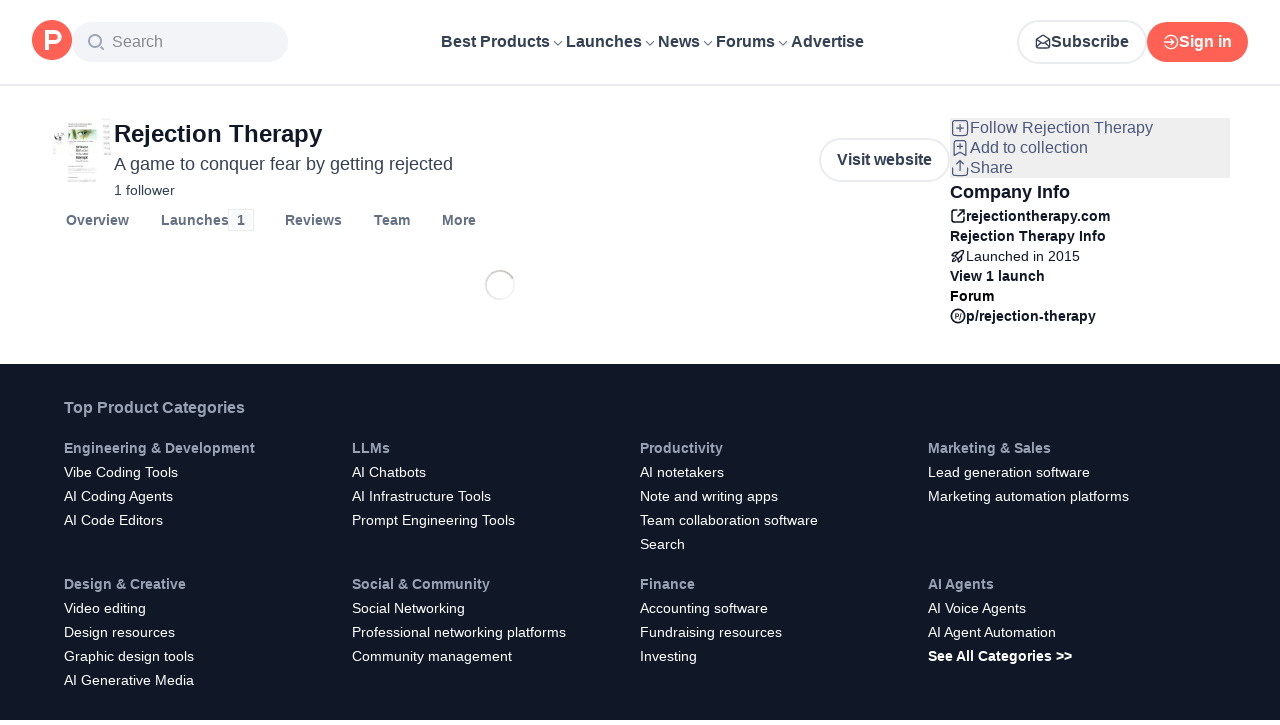

--- FILE ---
content_type: text/html; charset=utf-8
request_url: https://www.producthunt.com/products/rejection-therapy/alternatives
body_size: 23938
content:
<!DOCTYPE html><html lang="en"><head><meta charSet="utf-8"/><meta name="viewport" content="width=device-width, initial-scale=1, minimum-scale=1"/><link rel="stylesheet" href="/_next/static/chunks/3dfafe1a6623d7c6.css" data-precedence="next"/><link rel="stylesheet" href="/_next/static/chunks/0bf5c43ebe0dc35c.css" data-precedence="next"/><link rel="stylesheet" href="/_next/static/chunks/d095da08ce8040cd.css" data-precedence="next"/><link rel="preload" as="script" fetchPriority="low" href="/_next/static/chunks/2992b89e1be56521.js"/><script src="/_next/static/chunks/1f321a181c3264ec.js" async=""></script><script src="/_next/static/chunks/d7f476fd8a549aaf.js" async=""></script><script src="/_next/static/chunks/f29e0d2882ef29f8.js" async=""></script><script src="/_next/static/chunks/turbopack-87e7d5663678af26.js" async=""></script><script src="/_next/static/chunks/e68d8d8792500979.js" async=""></script><script src="/_next/static/chunks/794ed058309c3501.js" async=""></script><script src="/_next/static/chunks/e270b342ccc50f86.js" async=""></script><script src="/_next/static/chunks/653349a80aa79b71.js" async=""></script><script src="/_next/static/chunks/91c5093697e02bb3.js" async=""></script><script src="/_next/static/chunks/d6435e966dd98cd4.js" async=""></script><script src="/_next/static/chunks/3fa6852c75c1ad44.js" async=""></script><script src="/_next/static/chunks/907b3b60b00cd616.js" async=""></script><script src="/_next/static/chunks/da93b83d2d190931.js" async=""></script><script src="/_next/static/chunks/626952af1848710f.js" async=""></script><script src="/_next/static/chunks/ca71fdb070ba1191.js" async=""></script><script src="/_next/static/chunks/5f5ec4f19f764345.js" async=""></script><script src="/_next/static/chunks/6ca2944b5c055397.js" async=""></script><script src="/_next/static/chunks/0eb6b4811f04cdf4.js" async=""></script><script src="/_next/static/chunks/e73daee410c7539d.js" async=""></script><script src="/_next/static/chunks/5ae4ebe0e5aa03ed.js" async=""></script><script src="/_next/static/chunks/d781392f9dd8e5c4.js" async=""></script><script src="/_next/static/chunks/9852b94d9f37b447.js" async=""></script><script src="/_next/static/chunks/0611e9fa95077230.js" async=""></script><script src="/_next/static/chunks/0d0d6ff4af038f43.js" async=""></script><script src="/_next/static/chunks/14fadeee94b1cde7.js" async=""></script><script src="/_next/static/chunks/4110ae8ba98cd0b2.js" async=""></script><script src="/_next/static/chunks/0598e53ba2148e8d.js" async=""></script><script src="/_next/static/chunks/099c7e5562f03cb3.js" async=""></script><script src="/_next/static/chunks/8dafe285d44a16cd.js" async=""></script><script src="/_next/static/chunks/6a55cf1d19f9edda.js" async=""></script><script src="/_next/static/chunks/3022ed6640df131b.js" async=""></script><script src="/_next/static/chunks/e0484b13e6cee208.js" async=""></script><script src="/_next/static/chunks/892cf7ce7d84fa26.js" async=""></script><script src="/_next/static/chunks/01c5c1b4212c860e.js" async=""></script><script src="/_next/static/chunks/037574e0d959e1f7.js" async=""></script><script src="/_next/static/chunks/74e5f31fcf52d96d.js" async=""></script><link rel="preload" href="https://www.googletagmanager.com/gtag/js?id=G-WZ46833KH9" as="script"/><meta name="theme-color" content="#ffffff"/><title>Best Rejection Therapy alternatives (2026) | Product Hunt</title><meta name="description" content="Find top-rated products similar to Rejection Therapy."/><link rel="manifest" href="/manifest.json"/><meta name="robots" content="noindex, nofollow"/><meta name="fb:app_id" content="1467820943460899"/><link rel="canonical" href="https://www.producthunt.com/products/rejection-therapy/alternatives"/><link rel="alternate" type="application/atom+xml" title="Product Hunt - All newest Products" href="https://www.producthunt.com/feed"/><meta property="og:title" content="Best Rejection Therapy alternatives (2026) | Product Hunt"/><meta property="og:description" content="Find top-rated products similar to Rejection Therapy."/><meta property="og:url" content="https://www.producthunt.com/products/rejection-therapy/alternatives"/><meta property="og:site_name" content="Product Hunt"/><meta property="og:locale" content="en_US"/><meta property="og:image" content="https://api.url2png.com/v6/P5329C1FA0ECB6/11ef685d4f4f629bed02726be9083001/png/?say_cheese=true&amp;ttl=31536000&amp;unique=407828a719793f22f1f7af6193ac4dfc&amp;url=https%3A%2F%2Fproducthunt.com%2Fshareable_image%2Fproducts_alternatives%2F320164&amp;viewport=540x270"/><meta property="og:type" content="article"/><meta name="twitter:card" content="summary_large_image"/><meta name="twitter:site" content="@producthunt"/><meta name="twitter:creator" content="@producthunt"/><meta name="twitter:title" content="Best Rejection Therapy alternatives (2026) | Product Hunt"/><meta name="twitter:description" content="Find top-rated products similar to Rejection Therapy."/><meta name="twitter:image" content="https://api.url2png.com/v6/P5329C1FA0ECB6/11ef685d4f4f629bed02726be9083001/png/?say_cheese=true&amp;ttl=31536000&amp;unique=407828a719793f22f1f7af6193ac4dfc&amp;url=https%3A%2F%2Fproducthunt.com%2Fshareable_image%2Fproducts_alternatives%2F320164&amp;viewport=540x270"/><link rel="icon" href="https://ph-static.imgix.net/ph-favicon-brand-500.ico" sizes="32x32"/><link rel="icon" href="https://ph-static.imgix.net/ph-favicon-brand-500.svg" type="image/svg+xml"/><link rel="apple-touch-icon-precomposed" href="https://ph-static.imgix.net/ph-favicon-brand-500.ico?auto=compress&amp;fm=png&amp;w=180&amp;h=180"/><link rel="chrome-webstore-item" href="https://producthunt.app.link/extension"/><meta name="sentry-trace" content="3cc14c9a81a749dca4c87a33e811639a-22a97b78533502ae-0"/><meta name="baggage" content="sentry-environment=production,sentry-public_key=58db488a6c2941a28833ea5ca522361e,sentry-trace_id=3cc14c9a81a749dca4c87a33e811639a,sentry-org_id=15454,sentry-sampled=false,sentry-sample_rand=0.9193009918352621,sentry-sample_rate=0.001"/><script src="/_next/static/chunks/a6dad97d9634a72d.js" noModule=""></script><script>(window[Symbol.for("ApolloSSRDataTransport")] ??= []).push({"rehydrate":{"_R_9ivb_":{"data":{},"complete":false,"missing":"Dangling reference to missing Viewer object"},"_R_39ivb_":{"data":{},"complete":false,"missing":"Dangling reference to missing Viewer object"},"_R_1i9j9ivb_":{"data":undefined,"loading":true,"networkStatus":1,"called":true},"_R_ii9j9ivb_":{"data":{},"complete":false,"missing":"Dangling reference to missing Viewer object"},"_R_ji9j9ivb_":{"data":{},"complete":false,"missing":"Dangling reference to missing Viewer object"},"_R_ki9j9ivb_":{"data":{},"complete":false,"missing":"Dangling reference to missing Viewer object"},"_R_49j9ivb_":{"data":{},"complete":false,"missing":"Dangling reference to missing Viewer object"},"_R_lj9ivb_":{"data":{},"complete":false,"missing":"Dangling reference to missing Viewer object"},"_R_pj9ivb_":{"data":{},"complete":false,"missing":"Dangling reference to missing Viewer object"},"_R_tj9ivb_":{"data":{},"complete":false,"missing":"Dangling reference to missing Viewer object"},"_R_15j9ivb_":{"data":{},"complete":false,"missing":"Dangling reference to missing Viewer object"},"_R_3lj9ivb_":{"data":{},"complete":false,"missing":"Dangling reference to missing Viewer object"},"_R_5lj9ivb_":{"data":{},"complete":false,"missing":"Dangling reference to missing Viewer object"},"_R_2j9ivb_":{"data":{},"complete":false,"missing":"Dangling reference to missing Viewer object"},"_R_79ivb_":{"data":{},"complete":false,"missing":"Dangling reference to missing Viewer object"},"_R_1ki9j9ivb_":{"data":{"viewer":{"__typename":"Viewer","email":null,"emailVerified":false,"isImpersonated":false,"analyticsIdentifyJson":{},"showCookiePolicy":false,"canLoadTrackingScripts":true,"showCommentWarning":false,"showProfileWarning":false,"showCaptcha":false,"showPhoneVerification":false,"isAdmin":false,"isDeputy":false,"isLoggedIn":false,"features":["ph_ios_activity_feed","sidekiq_cloudwatch_metrics","ph_detailed_reviews_order_informative","ph_products_category_recent_launches","ph_orbit_awards","category_metadata_descriptions","ph_use_highest_rated_view","chatgpt_replay","ph_detailed_review_view_count_tracking","ph_detailed_review_view_count_display","ph_android_new_activity_feed","vector_tracking","ph_product_questions","ph_categories_expandable_html","ph_orbit_awards_reasons","ph_category_roundup","ph_topic_related_categories","ph_product_inquiry","ph_alternatives_methodology_ab_test"],"identityStatus":"NONE","notice":null,"otpRequiredFrom":null,"user":null,"visitStreak":{"__typename":"VisitStreak","id":"67f527c4-4f8d-49f2-9696-2550cb04e23e","emoji":null,"duration":1},"recentLaunch":null,"intercomUserHash":null,"ifVisitedFromMobile":false,"newsletterSettings":{"__typename":"ViewerNewsletterSettings","hasNewsletterSubscription":false},"notificationsUnreadCount":0}},"networkStatus":7},"_R_q9j9ivb_":{"data":{"viewer":{"__typename":"Viewer","email":null,"emailVerified":false,"isImpersonated":false,"analyticsIdentifyJson":{},"showCookiePolicy":false,"canLoadTrackingScripts":true,"showCommentWarning":false,"showProfileWarning":false,"showCaptcha":false,"showPhoneVerification":false,"isAdmin":false,"isDeputy":false,"isLoggedIn":false,"features":["ph_ios_activity_feed","sidekiq_cloudwatch_metrics","ph_detailed_reviews_order_informative","ph_products_category_recent_launches","ph_orbit_awards","category_metadata_descriptions","ph_use_highest_rated_view","chatgpt_replay","ph_detailed_review_view_count_tracking","ph_detailed_review_view_count_display","ph_android_new_activity_feed","vector_tracking","ph_product_questions","ph_categories_expandable_html","ph_orbit_awards_reasons","ph_category_roundup","ph_topic_related_categories","ph_product_inquiry","ph_alternatives_methodology_ab_test"],"identityStatus":"NONE","notice":null,"otpRequiredFrom":null,"user":null,"visitStreak":{"__typename":"VisitStreak","id":"67f527c4-4f8d-49f2-9696-2550cb04e23e","emoji":null,"duration":1},"recentLaunch":null,"intercomUserHash":null,"ifVisitedFromMobile":false,"newsletterSettings":{"__typename":"ViewerNewsletterSettings","hasNewsletterSubscription":false},"notificationsUnreadCount":0}},"networkStatus":7},"_R_q9j9ivbH1_":{"data":{"__typename":"Viewer","email":null,"emailVerified":false,"isImpersonated":false,"analyticsIdentifyJson":{},"showCookiePolicy":false,"canLoadTrackingScripts":true,"showCommentWarning":false,"showProfileWarning":false,"showCaptcha":false,"showPhoneVerification":false,"isAdmin":false,"isDeputy":false,"isLoggedIn":false,"features":["ph_ios_activity_feed","sidekiq_cloudwatch_metrics","ph_detailed_reviews_order_informative","ph_products_category_recent_launches","ph_orbit_awards","category_metadata_descriptions","ph_use_highest_rated_view","chatgpt_replay","ph_detailed_review_view_count_tracking","ph_detailed_review_view_count_display","ph_android_new_activity_feed","vector_tracking","ph_product_questions","ph_categories_expandable_html","ph_orbit_awards_reasons","ph_category_roundup","ph_topic_related_categories","ph_product_inquiry","ph_alternatives_methodology_ab_test"],"identityStatus":"NONE","notice":null,"otpRequiredFrom":null,"user":null,"visitStreak":{"__typename":"VisitStreak","id":"67f527c4-4f8d-49f2-9696-2550cb04e23e","emoji":null,"duration":1},"recentLaunch":null,"intercomUserHash":null,"ifVisitedFromMobile":false,"newsletterSettings":{"__typename":"ViewerNewsletterSettings","hasNewsletterSubscription":false},"notificationsUnreadCount":0},"complete":true,"missing":undefined},"_R_99ivb_":{"data":{"viewer":{"__typename":"Viewer","email":null,"emailVerified":false,"isImpersonated":false,"analyticsIdentifyJson":{},"showCookiePolicy":false,"canLoadTrackingScripts":true,"showCommentWarning":false,"showProfileWarning":false,"showCaptcha":false,"showPhoneVerification":false,"isAdmin":false,"isDeputy":false,"isLoggedIn":false,"features":["ph_ios_activity_feed","sidekiq_cloudwatch_metrics","ph_detailed_reviews_order_informative","ph_products_category_recent_launches","ph_orbit_awards","category_metadata_descriptions","ph_use_highest_rated_view","chatgpt_replay","ph_detailed_review_view_count_tracking","ph_detailed_review_view_count_display","ph_android_new_activity_feed","vector_tracking","ph_product_questions","ph_categories_expandable_html","ph_orbit_awards_reasons","ph_category_roundup","ph_topic_related_categories","ph_product_inquiry","ph_alternatives_methodology_ab_test"],"identityStatus":"NONE","notice":null,"otpRequiredFrom":null,"user":null,"visitStreak":{"__typename":"VisitStreak","id":"67f527c4-4f8d-49f2-9696-2550cb04e23e","emoji":null,"duration":1},"recentLaunch":null,"intercomUserHash":null,"ifVisitedFromMobile":false,"newsletterSettings":{"__typename":"ViewerNewsletterSettings","hasNewsletterSubscription":false},"notificationsUnreadCount":0}},"networkStatus":7},"_R_99ivbH1_":{"data":{"__typename":"Viewer","email":null,"emailVerified":false,"isImpersonated":false,"analyticsIdentifyJson":{},"showCookiePolicy":false,"canLoadTrackingScripts":true,"showCommentWarning":false,"showProfileWarning":false,"showCaptcha":false,"showPhoneVerification":false,"isAdmin":false,"isDeputy":false,"isLoggedIn":false,"features":["ph_ios_activity_feed","sidekiq_cloudwatch_metrics","ph_detailed_reviews_order_informative","ph_products_category_recent_launches","ph_orbit_awards","category_metadata_descriptions","ph_use_highest_rated_view","chatgpt_replay","ph_detailed_review_view_count_tracking","ph_detailed_review_view_count_display","ph_android_new_activity_feed","vector_tracking","ph_product_questions","ph_categories_expandable_html","ph_orbit_awards_reasons","ph_category_roundup","ph_topic_related_categories","ph_product_inquiry","ph_alternatives_methodology_ab_test"],"identityStatus":"NONE","notice":null,"otpRequiredFrom":null,"user":null,"visitStreak":{"__typename":"VisitStreak","id":"67f527c4-4f8d-49f2-9696-2550cb04e23e","emoji":null,"duration":1},"recentLaunch":null,"intercomUserHash":null,"ifVisitedFromMobile":false,"newsletterSettings":{"__typename":"ViewerNewsletterSettings","hasNewsletterSubscription":false},"notificationsUnreadCount":0},"complete":true,"missing":undefined},"_R_1pj9ivb_":{"data":{"featuredCategories":[{"__typename":"ProductCategory","parent":{"__typename":"ProductCategory","id":"72","name":"Engineering \u0026 Development","slug":"engineering-development","path":"/categories/engineering-development"},"id":"1585","name":"Vibe Coding Tools","slug":"vibe-coding","path":"/categories/vibe-coding"},{"__typename":"ProductCategory","parent":{"__typename":"ProductCategory","id":"72","name":"Engineering \u0026 Development","slug":"engineering-development","path":"/categories/engineering-development"},"id":"88","name":"AI Coding Agents","slug":"ai-coding-agents","path":"/categories/ai-coding-agents"},{"__typename":"ProductCategory","parent":{"__typename":"ProductCategory","id":"126","name":"LLMs","slug":"llms","path":"/categories/llms"},"id":"127","name":"AI Chatbots","slug":"ai-chatbots","path":"/categories/ai-chatbots"},{"__typename":"ProductCategory","parent":{"__typename":"ProductCategory","id":"126","name":"LLMs","slug":"llms","path":"/categories/llms"},"id":"1156","name":"AI Infrastructure Tools","slug":"ai-infrastructure","path":"/categories/ai-infrastructure"},{"__typename":"ProductCategory","parent":{"__typename":"ProductCategory","id":"34","name":"Productivity","slug":"productivity","path":"/categories/productivity"},"id":"1288","name":"AI notetakers","slug":"ai-meeting-notetakers","path":"/categories/ai-meeting-notetakers"},{"__typename":"ProductCategory","parent":{"__typename":"ProductCategory","id":"34","name":"Productivity","slug":"productivity","path":"/categories/productivity"},"id":"35","name":"Note and writing apps","slug":"notes-documents","path":"/categories/notes-documents"},{"__typename":"ProductCategory","parent":{"__typename":"ProductCategory","id":"34","name":"Productivity","slug":"productivity","path":"/categories/productivity"},"id":"37","name":"Team collaboration software","slug":"team-collaboration","path":"/categories/team-collaboration"},{"__typename":"ProductCategory","parent":{"__typename":"ProductCategory","id":"89","name":"Marketing \u0026 Sales","slug":"marketing-sales","path":"/categories/marketing-sales"},"id":"98","name":"Lead generation software","slug":"lead-generation","path":"/categories/lead-generation"},{"__typename":"ProductCategory","parent":{"__typename":"ProductCategory","id":"89","name":"Marketing \u0026 Sales","slug":"marketing-sales","path":"/categories/marketing-sales"},"id":"97","name":"Marketing automation platforms","slug":"marketing-automation","path":"/categories/marketing-automation"},{"__typename":"ProductCategory","parent":{"__typename":"ProductCategory","id":"56","name":"Design \u0026 Creative","slug":"design-creative","path":"/categories/design-creative"},"id":"57","name":"Video editing","slug":"video-editing","path":"/categories/video-editing"},{"__typename":"ProductCategory","parent":{"__typename":"ProductCategory","id":"56","name":"Design \u0026 Creative","slug":"design-creative","path":"/categories/design-creative"},"id":"235","name":"Design resources","slug":"design-resources","path":"/categories/design-resources"},{"__typename":"ProductCategory","parent":{"__typename":"ProductCategory","id":"56","name":"Design \u0026 Creative","slug":"design-creative","path":"/categories/design-creative"},"id":"234","name":"Graphic design tools","slug":"graphic-design-tools","path":"/categories/graphic-design-tools"},{"__typename":"ProductCategory","parent":{"__typename":"ProductCategory","id":"104","name":"Social \u0026 Community","slug":"social-community","path":"/categories/social-community"},"id":"105","name":"Social Networking","slug":"social-networking","path":"/categories/social-networking"},{"__typename":"ProductCategory","parent":{"__typename":"ProductCategory","id":"104","name":"Social \u0026 Community","slug":"social-community","path":"/categories/social-community"},"id":"116","name":"Professional networking platforms","slug":"professional-networking","path":"/categories/professional-networking"},{"__typename":"ProductCategory","parent":{"__typename":"ProductCategory","id":"104","name":"Social \u0026 Community","slug":"social-community","path":"/categories/social-community"},"id":"123","name":"Community management","slug":"community-management","path":"/categories/community-management"},{"__typename":"ProductCategory","parent":{"__typename":"ProductCategory","id":"141","name":"Finance","slug":"finance","path":"/categories/finance"},"id":"143","name":"Accounting software","slug":"accounting","path":"/categories/accounting"},{"__typename":"ProductCategory","parent":{"__typename":"ProductCategory","id":"141","name":"Finance","slug":"finance","path":"/categories/finance"},"id":"529","name":"Fundraising resources","slug":"fundraising-resources","path":"/categories/fundraising-resources"},{"__typename":"ProductCategory","parent":{"__typename":"ProductCategory","id":"141","name":"Finance","slug":"finance","path":"/categories/finance"},"id":"335","name":"Investing","slug":"investing","path":"/categories/investing"},{"__typename":"ProductCategory","parent":{"__typename":"ProductCategory","id":"1791","name":"AI Agents","slug":"ai-agents","path":"/categories/ai-agents"},"id":"1190","name":"AI Voice Agents","slug":"ai-voice-agents","path":"/categories/ai-voice-agents"},{"__typename":"ProductCategory","parent":{"__typename":"ProductCategory","id":"34","name":"Productivity","slug":"productivity","path":"/categories/productivity"},"id":"430","name":"Search","slug":"search","path":"/categories/search"},{"__typename":"ProductCategory","parent":{"__typename":"ProductCategory","id":"56","name":"Design \u0026 Creative","slug":"design-creative","path":"/categories/design-creative"},"id":"125","name":"AI Generative Media","slug":"ai-generative-media","path":"/categories/ai-generative-media"},{"__typename":"ProductCategory","parent":{"__typename":"ProductCategory","id":"72","name":"Engineering \u0026 Development","slug":"engineering-development","path":"/categories/engineering-development"},"id":"1717","name":"AI Code Editors","slug":"ai-code-editors","path":"/categories/ai-code-editors"},{"__typename":"ProductCategory","parent":{"__typename":"ProductCategory","id":"1791","name":"AI Agents","slug":"ai-agents","path":"/categories/ai-agents"},"id":"1790","name":"AI Agent Automation","slug":"ai-agent-automation","path":"/categories/ai-agent-automation"},{"__typename":"ProductCategory","parent":{"__typename":"ProductCategory","id":"126","name":"LLMs","slug":"llms","path":"/categories/llms"},"id":"1789","name":"Prompt Engineering Tools","slug":"prompt-engineering-tools","path":"/categories/prompt-engineering-tools"}],"footer":{"__typename":"Footer","topProducts":[{"__typename":"Product","id":"566141","name":"Lovable","slug":"lovable","tagline":"The world's first AI Fullstack Engineer","path":"/products/lovable"},{"__typename":"Product","id":"111412","name":"n8n","slug":"n8n-io","tagline":"Workflow automation for technical people","path":"/products/n8n-io"},{"__typename":"Product","id":"521358","name":"Attio","slug":"attio","tagline":"Customer relationship magic.","path":"/products/attio"},{"__typename":"Product","id":"126122","name":"PostHog","slug":"posthog","tagline":"The open source product OS","path":"/products/posthog"},{"__typename":"Product","id":"575883","name":"Vapi","slug":"vapi","tagline":"Voice AI for developers","path":"/products/vapi"},{"__typename":"Product","id":"584337","name":"Granola","slug":"granola","tagline":"The AI notepad for people in back-to-back meetings","path":"/products/granola"},{"__typename":"Product","id":"112650","name":"Raycast","slug":"raycast","tagline":"Your shortcut to everything","path":"/products/raycast"},{"__typename":"Product","id":"106850","name":"Supabase","slug":"supabase","tagline":"The open source Firebase alternative","path":"/products/supabase"}],"trendingCategories":[{"__typename":"ProductCategory","id":"1585","name":"Vibe Coding Tools","slug":"vibe-coding","path":"/categories/vibe-coding"},{"__typename":"ProductCategory","id":"1552","name":"AI Dictation Apps","slug":"ai-dictation-apps","path":"/categories/ai-dictation-apps"},{"__typename":"ProductCategory","id":"1288","name":"AI notetakers","slug":"ai-meeting-notetakers","path":"/categories/ai-meeting-notetakers"},{"__typename":"ProductCategory","id":"1123","name":"Code Review Tools","slug":"code-review-tools","path":"/categories/code-review-tools"},{"__typename":"ProductCategory","id":"74","name":"No-code Platforms","slug":"no-code-platforms","path":"/categories/no-code-platforms"},{"__typename":"ProductCategory","id":"200","name":"Figma Plugins","slug":"figma-plugins","path":"/categories/figma-plugins"},{"__typename":"ProductCategory","id":"81","name":"Static site generators","slug":"static-site-generators","path":"/categories/static-site-generators"}],"topForumThreads":[{"__typename":"DiscussionThread","id":"715893","title":"Cursor or Claude Code?","llmTitle":"Cursor or Claude Code?","slug":"cursor-or-claude-code","path":"/p/cursor/cursor-or-claude-code"},{"__typename":"DiscussionThread","id":"729084","title":"✅ POLL: Do you buy the domain first or build the product first?","llmTitle":"POLL: Domain or product first?","slug":"poll-do-you-buy-the-domain-first-or-build-the-product-first","path":"/p/producthunt/poll-do-you-buy-the-domain-first-or-build-the-product-first"},{"__typename":"DiscussionThread","id":"727229","title":"YC deadline in \u003c2 weeks; Who's applying?","llmTitle":"YC deadline in \u003c2 weeks; Who's applying?","slug":"yc-deadline-in-2-weeks-who-s-applying","path":"/p/yc/yc-deadline-in-2-weeks-who-s-applying"},{"__typename":"DiscussionThread","id":"729680","title":"We Got into YC, Got Kicked Out, and Fought Our Way Back","llmTitle":"We Got into YC, Got Kicked Out, and Fought Our Way Back","slug":"we-got-into-yc-got-kicked-out-and-fought-our-way-back","path":"/p/okibi/we-got-into-yc-got-kicked-out-and-fought-our-way-back"},{"__typename":"DiscussionThread","id":"735354","title":"How Wispr Flow found PMF through a pivot ","llmTitle":"How Wispr Flow found PMF through pivot","slug":"how-wispr-flow-found-pmf-through-a-pivot","path":"/p/wisprflow/how-wispr-flow-found-pmf-through-a-pivot"},{"__typename":"DiscussionThread","id":"727601","title":"What is the best Vibe Coding tool so far? Bonus points if we've never heard of it!","llmTitle":"Best Vibe Coding tool so far?","slug":"what-is-the-best-vibe-coding-tool-so-far-bonus-points-if-we-ve-never-heard-of-it","path":"/p/vibecoding/what-is-the-best-vibe-coding-tool-so-far-bonus-points-if-we-ve-never-heard-of-it"},{"__typename":"DiscussionThread","id":"681949","title":"🚨 Landing Page Roast: 48 Hours Only 🚨","llmTitle":"Landing page roast - 48 hours only","slug":"landing-page-roast-48-hours-only","path":"/p/producthunt/landing-page-roast-48-hours-only"},{"__typename":"DiscussionThread","id":"621591","title":"I'm the Product Hunt CEO - tell me your tagline and I'll fix it for you :)","llmTitle":"Fix your tagline with the PH CEO","slug":"i-m-the-product-hunt-ceo-tell-me-your-tagline-and-i-ll-fix-it-for-you","path":"/p/general/i-m-the-product-hunt-ceo-tell-me-your-tagline-and-i-ll-fix-it-for-you"}],"trendingProducts":[{"__typename":"Product","id":"566141","name":"Lovable","slug":"lovable","tagline":"The world's first AI Fullstack Engineer","path":"/products/lovable"},{"__typename":"Product","id":"504757","name":"Screen Studio","slug":"screen-studio","tagline":"Beautiful screen recordings in minutes","path":"/products/screen-studio"},{"__typename":"Product","id":"654787","name":"bolt.new","slug":"bolt-new","tagline":"Prompt, run, edit, and deploy full-stack web apps","path":"/products/bolt-new"},{"__typename":"Product","id":"606339","name":"Wispr Flow","slug":"wisprflow","tagline":"Speak naturally, write perfectly \u0026 4x faster in every app","path":"/products/wisprflow"},{"__typename":"Product","id":"109827","name":"Framer","slug":"framer","tagline":"Design and ship your dream site with zero code","path":"/products/framer"},{"__typename":"Product","id":"550146","name":"Replit","slug":"replit","tagline":"Idea to app, fast.","path":"/products/replit"},{"__typename":"Product","id":"575883","name":"Vapi","slug":"vapi","tagline":"Voice AI for developers","path":"/products/vapi"},{"__typename":"Product","id":"584337","name":"Granola","slug":"granola","tagline":"The AI notepad for people in back-to-back meetings","path":"/products/granola"}]}},"networkStatus":7},"_R_1pj9ivbH1_":{"data":{"viewer":{"__typename":"Viewer","email":null,"emailVerified":false,"isImpersonated":false,"analyticsIdentifyJson":{},"showCookiePolicy":false,"canLoadTrackingScripts":true,"showCommentWarning":false,"showProfileWarning":false,"showCaptcha":false,"showPhoneVerification":false,"isAdmin":false,"isDeputy":false,"isLoggedIn":false,"features":["ph_ios_activity_feed","sidekiq_cloudwatch_metrics","ph_detailed_reviews_order_informative","ph_products_category_recent_launches","ph_orbit_awards","category_metadata_descriptions","ph_use_highest_rated_view","chatgpt_replay","ph_detailed_review_view_count_tracking","ph_detailed_review_view_count_display","ph_android_new_activity_feed","vector_tracking","ph_product_questions","ph_categories_expandable_html","ph_orbit_awards_reasons","ph_category_roundup","ph_topic_related_categories","ph_product_inquiry","ph_alternatives_methodology_ab_test"],"identityStatus":"NONE","notice":null,"otpRequiredFrom":null,"user":null,"visitStreak":{"__typename":"VisitStreak","id":"67f527c4-4f8d-49f2-9696-2550cb04e23e","emoji":null,"duration":1},"recentLaunch":null,"intercomUserHash":null,"ifVisitedFromMobile":false,"newsletterSettings":{"__typename":"ViewerNewsletterSettings","hasNewsletterSubscription":false},"notificationsUnreadCount":0}},"networkStatus":7},"_R_iv5ubrhj9ivb_":{"data":{"product":{"__typename":"Product","id":"320164","canEdit":false,"upcomingLaunch":null,"structuredData":{"@context":"http://schema.org","@id":"https://www.producthunt.com/products/rejection-therapy","@type":"WebApplication","name":"Rejection Therapy","datePublished":"2022-04-14T02:45:32.586-07:00","dateModified":"2026-01-02T23:02:06.886-08:00","image":"https://ph-files.imgix.net/41b4cd60-d8dc-4713-b273-cda1c2460a60.png?auto=format","screenshot":[],"applicationCategory":"Tech","author":[]},"latestLaunch":{"__typename":"Post","id":"13299","launchedThisWeek":false,"slug":"rejection-therapy","product":{"__typename":"Product","id":"320164","slug":"rejection-therapy","name":"Rejection Therapy","canEdit":false,"websiteUrl":"http://rejectiontherapy.com","websiteDomain":"rejectiontherapy.com","isClaimed":false,"canClaim":false,"isViewerTeamMember":null,"viewerPendingTeamRequest":null,"tagline":"A game to conquer fear by getting rejected","cleanUrl":"rejectiontherapy.com","logoUuid":"41b4cd60-d8dc-4713-b273-cda1c2460a60.png","isNoLongerOnline":false,"isSubscribed":false},"launchState":"featured","canManage":false,"moderationReason":null,"name":"Rejection Therapy","createdAt":"2015-01-16T09:08:26-08:00","scheduledAt":"2015-01-16T09:08:26-08:00","isMaker":false,"isHunter":false,"launchingToday":false,"launchNumber":1,"canDeputyManage":false,"primaryLink":{"__typename":"ProductLink","id":"7536","url":"http://rejectiontherapy.com/"},"dailyRank":"9","featured":true,"hideVotesCount":false,"featuredAt":"2015-01-16T09:08:26-08:00","disabledWhenScheduled":true,"embargoPreviewAt":null,"latestScore":87,"launchDayScore":56,"nextPost":{"__typename":"Post","id":"13310","product":{"__typename":"Product","id":"320174","slug":"celeb-replacer"}},"previousPost":{"__typename":"Post","id":"13301","product":{"__typename":"Product","id":"320165","slug":"medium-sounds"}},"hasVoted":false,"updatedAt":"2026-01-02T21:34:20-08:00","tagline":"A game to conquer fear by getting rejected","thumbnailImageUuid":"41b4cd60-d8dc-4713-b273-cda1c2460a60.png","productState":"default"},"name":"Rejection Therapy","tagline":"A game to conquer fear by getting rejected","description":null,"reviewsCount":0,"followersCount":1,"isTopProduct":false,"founderDetailedReviewsCount":0,"firstLaunch":true,"goldenKittyBadges":{"__typename":"GoldenKittyAwardBadgeConnection","edges":[]},"slug":"rejection-therapy","twitterUrl":null,"facebookUrl":null,"instagramUrl":null,"linkedinUrl":null,"angellistUrl":null,"threadsUrl":null,"mediumUrl":null,"awards":{"__typename":"Connection","edges":[]},"employeeSize":null,"fundingAmount":null,"wasInYCombinator":false,"postsCount":1,"firstPost":{"__typename":"Post","id":"13299","createdAt":"2015-01-16T09:08:26-08:00"},"discussionForum":{"__typename":"DiscussionForumType","id":"178836","path":"/p/rejection-therapy","firstThread":{"__typename":"DiscussionForumAssociationTypeConnectionWithCount","edges":[]}},"websiteUrl":"http://rejectiontherapy.com","cleanUrl":"rejectiontherapy.com","iosUrl":null,"androidUrl":null,"githubUrl":null,"categories":[],"logoUuid":"41b4cd60-d8dc-4713-b273-cda1c2460a60.png","isNoLongerOnline":false,"isMaker":false,"reviewsRating":0,"hasPotentialAlternatives":false,"badges":{"__typename":"Connection","totalCount":0},"posts":{"__typename":"PostConnection","totalCount":1},"customers":{"__typename":"DetailedReviewConnection","totalCount":0},"authoredDetailedReviews":{"__typename":"DetailedReviewConnection","totalCount":0},"categoriesCount":2,"proConTags":[],"detailedReview":null,"url":"https://www.producthunt.com/products/rejection-therapy","isSubscribed":false,"addonsCount":0,"reviewQuestions":[],"isMuted":false}},"networkStatus":7},"_R_iv5ubrhj9ivbH1_":{"data":undefined,"loading":false,"networkStatus":7,"called":false},"_R_74oniv5ubrhj9ivb_":{"data":{"__typename":"Viewer","email":null,"emailVerified":false,"isImpersonated":false,"analyticsIdentifyJson":{},"showCookiePolicy":false,"canLoadTrackingScripts":true,"showCommentWarning":false,"showProfileWarning":false,"showCaptcha":false,"showPhoneVerification":false,"isAdmin":false,"isDeputy":false,"isLoggedIn":false,"features":["ph_ios_activity_feed","sidekiq_cloudwatch_metrics","ph_detailed_reviews_order_informative","ph_products_category_recent_launches","ph_orbit_awards","category_metadata_descriptions","ph_use_highest_rated_view","chatgpt_replay","ph_detailed_review_view_count_tracking","ph_detailed_review_view_count_display","ph_android_new_activity_feed","vector_tracking","ph_product_questions","ph_categories_expandable_html","ph_orbit_awards_reasons","ph_category_roundup","ph_topic_related_categories","ph_product_inquiry","ph_alternatives_methodology_ab_test"],"identityStatus":"NONE","notice":null,"otpRequiredFrom":null,"user":null,"visitStreak":{"__typename":"VisitStreak","id":"67f527c4-4f8d-49f2-9696-2550cb04e23e","emoji":null,"duration":1},"recentLaunch":null,"intercomUserHash":null,"ifVisitedFromMobile":false,"newsletterSettings":{"__typename":"ViewerNewsletterSettings","hasNewsletterSubscription":false},"notificationsUnreadCount":0},"complete":true,"missing":undefined},"_R_157iv5ubrhj9ivb_":{"data":{"__typename":"Viewer","email":null,"emailVerified":false,"isImpersonated":false,"analyticsIdentifyJson":{},"showCookiePolicy":false,"canLoadTrackingScripts":true,"showCommentWarning":false,"showProfileWarning":false,"showCaptcha":false,"showPhoneVerification":false,"isAdmin":false,"isDeputy":false,"isLoggedIn":false,"features":["ph_ios_activity_feed","sidekiq_cloudwatch_metrics","ph_detailed_reviews_order_informative","ph_products_category_recent_launches","ph_orbit_awards","category_metadata_descriptions","ph_use_highest_rated_view","chatgpt_replay","ph_detailed_review_view_count_tracking","ph_detailed_review_view_count_display","ph_android_new_activity_feed","vector_tracking","ph_product_questions","ph_categories_expandable_html","ph_orbit_awards_reasons","ph_category_roundup","ph_topic_related_categories","ph_product_inquiry","ph_alternatives_methodology_ab_test"],"identityStatus":"NONE","notice":null,"otpRequiredFrom":null,"user":null,"visitStreak":{"__typename":"VisitStreak","id":"67f527c4-4f8d-49f2-9696-2550cb04e23e","emoji":null,"duration":1},"recentLaunch":null,"intercomUserHash":null,"ifVisitedFromMobile":false,"newsletterSettings":{"__typename":"ViewerNewsletterSettings","hasNewsletterSubscription":false},"notificationsUnreadCount":0},"complete":true,"missing":undefined},"_R_257iv5ubrhj9ivb_":{"data":{"__typename":"Viewer","email":null,"emailVerified":false,"isImpersonated":false,"analyticsIdentifyJson":{},"showCookiePolicy":false,"canLoadTrackingScripts":true,"showCommentWarning":false,"showProfileWarning":false,"showCaptcha":false,"showPhoneVerification":false,"isAdmin":false,"isDeputy":false,"isLoggedIn":false,"features":["ph_ios_activity_feed","sidekiq_cloudwatch_metrics","ph_detailed_reviews_order_informative","ph_products_category_recent_launches","ph_orbit_awards","category_metadata_descriptions","ph_use_highest_rated_view","chatgpt_replay","ph_detailed_review_view_count_tracking","ph_detailed_review_view_count_display","ph_android_new_activity_feed","vector_tracking","ph_product_questions","ph_categories_expandable_html","ph_orbit_awards_reasons","ph_category_roundup","ph_topic_related_categories","ph_product_inquiry","ph_alternatives_methodology_ab_test"],"identityStatus":"NONE","notice":null,"otpRequiredFrom":null,"user":null,"visitStreak":{"__typename":"VisitStreak","id":"67f527c4-4f8d-49f2-9696-2550cb04e23e","emoji":null,"duration":1},"recentLaunch":null,"intercomUserHash":null,"ifVisitedFromMobile":false,"newsletterSettings":{"__typename":"ViewerNewsletterSettings","hasNewsletterSubscription":false},"notificationsUnreadCount":0},"complete":true,"missing":undefined}},"events":[{"type":"started","options":{"variables":{"slug":"rejection-therapy","includeAlternatives":false},"fetchPolicy":"cache-first","query":"query ProductsPageLayout($slug:String!$includeAlternatives:Boolean!){product(slug:$slug excludeTrashed:true){id canEdit ...ProductsPageLayoutSidebar ...ProductsPageLayoutHeader ...UpcomingEventPanelProductFragment upcomingLaunch{...UpcomingEventPanelPostFragment}structuredData}}fragment PostPageModerationReason on Post{id moderationReason{reason moderator{id name headline username}}}fragment PostPageNoticesDraftNotice on Post{id launchState canManage}fragment TeamRequestCTAFragment on Product{id slug name websiteUrl websiteDomain isClaimed canEdit canClaim isViewerTeamMember viewerPendingTeamRequest{id}}fragment PostPageNoticesScheduledNotice on Post{id slug name createdAt scheduledAt isMaker isHunter product{id name slug canEdit ...TeamRequestCTAFragment}}fragment PostPageLaunchNoticesDayNotice on Post{id slug isHunter isMaker launchState createdAt product{id slug}}fragment PostPageNotices on Post{id ...PostPageModerationReason ...PostPageNoticesDraftNotice ...PostPageNoticesScheduledNotice ...PostPageLaunchNoticesDayNotice}fragment PostPageAdminBar on Post{id slug product{id slug}launchState canManage}fragment ProductsPageLayoutSidebarLinks on Product{id websiteUrl cleanUrl iosUrl androidUrl githubUrl}fragment ProductsPageLayoutSidebarStatus on Product{id slug ...ProductsPageLayoutSidebarLinks}fragment ProductsPageLayoutSidebarSocialLinks on Product{id name twitterUrl facebookUrl instagramUrl linkedinUrl angellistUrl threadsUrl mediumUrl}fragment GoldenKittyBadge on GoldenKittyAwardBadge{id category position year post{id slug name product{id slug}redirectToProduct{id slug}}}fragment LaunchDayBadge on TopPostBadge{id post{id slug name product{id slug}redirectToProduct{id slug}}position period date}fragment OrbitAwardBadge on OrbitAwardBadge{id awardName awardColor season reasons product{id name}orbitCategory:category{id slug name path}}fragment FacebookShareButtonFragment on Shareable{id url}fragment ShareModalSubjectFragment on Shareable{id url ...FacebookShareButtonFragment}fragment PostStatusIconFragment on Post{id productState}fragment PostThumbnailFragment on Post{id name thumbnailImageUuid ...PostStatusIconFragment}fragment ProductPageShareButton on Product{id slug name tagline ...ShareModalSubjectFragment latestLaunch{id slug name tagline isMaker ...PostThumbnailFragment}}fragment ProductPageAnalyticsButton on Product{id latestLaunch{id scheduledAt launchingToday}}fragment ProductPageFollowButton on Product{id followersCount isSubscribed name}fragment ProductPageActionButtons on Product{id ...ProductPageShareButton ...ProductPageAnalyticsButton ...ProductPageFollowButton}fragment ProductsPageLayoutSidebarAwards on Product{id slug isTopProduct latestLaunch{id launchedThisWeek}goldenKittyBadges(first:1){edges{node{...GoldenKittyBadge}}}awards:badges(first:6 types:[TopPostBadge OrbitAwardBadge]){edges{node{...on TopPostBadge{id ...LaunchDayBadge}...on OrbitAwardBadge{id ...OrbitAwardBadge}}}}...ProductPageActionButtons}fragment ProductsPageLayoutSidebarInfo on Product{id slug name employeeSize fundingAmount wasInYCombinator postsCount latestLaunch{id launchedThisWeek}firstPost{id createdAt}}fragment ProductsPageLayoutSidebarForums on Product{id slug discussionForum{id path}}fragment UsePostVoteFragment on Post{id hasVoted latestScore launchDayScore disabledWhenScheduled featuredAt updatedAt createdAt embargoPreviewAt product{id isSubscribed}}fragment ProductPageVoteButton on Post{id featuredAt createdAt disabledWhenScheduled embargoPreviewAt latestScore launchDayScore ...UsePostVoteFragment}fragment ProductPageRankNavigatorPostFragment on Post{id product{id slug}}fragment ProductPageRankNavigatorFragment on Post{id nextPost:adjacentPost(direction:NEXT rank:DAILY featured:true){...ProductPageRankNavigatorPostFragment}previousPost:adjacentPost(direction:PREVIOUS rank:DAILY featured:true){...ProductPageRankNavigatorPostFragment}}fragment ProductPageRank on Product{id latestLaunch{launchingToday launchedThisWeek id dailyRank featured hideVotesCount ...ProductPageVoteButton ...ProductPageRankNavigatorFragment}}fragment ProductThumbnailFragment on Product{id name logoUuid isNoLongerOnline}fragment CategoryTagFragment on ProductCategory{id name slug path}fragment ProductPageCategories on Product{id categories{...CategoryTagFragment}}fragment ProductsPageLayoutSidebarAlternatives on Product{id slug name alternatives(first:5 scoringLimit:50){edges{node{id product{id slug name tagline reviewsRating reviewsCount ...ProductThumbnailFragment ...ProductPageCategories}}}totalCount}}fragment ModerationChangeProductFormProductFragment on Product{id name slug tagline cleanUrl websiteUrl ...ProductThumbnailFragment}fragment ModerationChangeProductFormPostFragment on Post{id name primaryLink{id url}product{id ...ModerationChangeProductFormProductFragment}}fragment PostPageDeputyBar on Post{id slug product{id ...ModerationChangeProductFormProductFragment}canManage canDeputyManage ...ModerationChangeProductFormPostFragment}fragment ReviewQAStepFragment on Product{id name slug reviewQuestions{id category question}}fragment UseEligibleReviewPostsPostFragment on Post{id name thumbnailImageUuid scheduledAt featured product{id}}fragment ProductSearchComponentFragment on Product{id slug name tagline ...ProductThumbnailFragment}fragment DetailedReviewFragment on DetailedReview{id overallExperience overallRating reviewType fromPost{id slug name ...UseEligibleReviewPostsPostFragment}easeOfUseRating customizationRating reliabilityRating valueForMoneyRating positiveFeedback negativeFeedback alternativesFeedback status selectedPros{id name type count}selectedCons{id name type count}alternativeProducts{id ...ProductSearchComponentFragment}questionAnswers{id questionId answer question{id category question}}}fragment NewReviewFormProductFragment on Product{id slug name logoUuid reviewsRating isNoLongerOnline proConTags(minCount:0){id name type count}...ReviewQAStepFragment detailedReview{id ...DetailedReviewFragment}}fragment ReviewStarRatingCTAFragment on Product{id slug name isMaker reviewsRating ...NewReviewFormProductFragment}fragment ProductMuteButtonFragment on Product{id isMuted}fragment HeaderNavigationMoreButton on Product{id url name slug tagline isSubscribed addonsCount ...ProductThumbnailFragment ...ProductMuteButtonFragment}fragment ProductsPageLayoutHeaderNavigator on Product{id slug hasPotentialAlternatives firstLaunch badges{totalCount}posts(filter:VISIBLE){totalCount}founderDetailedReviewsCount customers:detailedReviews(order:customers){totalCount}authoredDetailedReviews{totalCount}categoriesCount reviewsCount latestLaunch{id launchedThisWeek}discussionForum{id firstThread:threads(commentableType:THREAD first:1){edges{node{id}}}}...HeaderNavigationMoreButton}fragment ProductsPageLayoutAdminBar on Product{id slug canEdit}fragment ProductLayoutHeaderWebsiteButton on Product{id websiteUrl isNoLongerOnline}fragment ProductsPageLayoutSidebar on Product{id latestLaunch{id launchedThisWeek ...PostPageNotices ...PostPageAdminBar}...ProductsPageLayoutSidebarStatus ...ProductsPageLayoutSidebarSocialLinks ...ProductsPageLayoutSidebarAwards ...ProductsPageLayoutSidebarInfo ...ProductsPageLayoutSidebarForums ...ProductsPageLayoutSidebarLinks ...ProductPageRank ...ProductsPageLayoutSidebarAlternatives@include(if:$includeAlternatives)}fragment ProductsPageLayoutHeader on Product{id name tagline description reviewsCount followersCount isTopProduct founderDetailedReviewsCount latestLaunch{id launchedThisWeek launchingToday launchNumber ...PostPageDeputyBar}firstLaunch goldenKittyBadges(first:1){edges{node{...GoldenKittyBadge}}}...ProductPageCategories ...ProductThumbnailFragment ...ReviewStarRatingCTAFragment ...ProductsPageLayoutHeaderNavigator ...ProductsPageLayoutAdminBar ...ProductLayoutHeaderWebsiteButton ...ProductPageRank ...ProductPageActionButtons}fragment UpcomingEventPanelProductFragment on Product{id slug canEdit}fragment UpcomingEventPanelPostFragment on Post{id slug launchNumber scheduledAt name trashedAt}","notifyOnNetworkStatusChange":false,"nextFetchPolicy":undefined},"id":"9d2956bf-6a96-4bb6-8d5e-7b5dd2bae80c"},{"type":"started","options":{"variables":{},"skip":false,"fetchPolicy":"cache-first","query":"query FooterQuery{featuredCategories{...FeaturedCategoryFragment}footer{...FooterFragment}}fragment FooterCategory on ProductCategory{id name slug path}fragment FooterProduct on Product{id name slug tagline path}fragment FooterThread on DiscussionThread{id title llmTitle slug path}fragment FeaturedCategoryFragment on ProductCategory{...FooterCategory parent{...FooterCategory}}fragment FooterFragment on Footer{topProducts{...FooterProduct}trendingCategories{...FooterCategory}topForumThreads{...FooterThread}trendingProducts{...FooterProduct}}","notifyOnNetworkStatusChange":false,"nextFetchPolicy":undefined},"id":"55c8155d-8177-4fa1-8bb6-1cbb2ace5802"},{"type":"next","value":{"data":{"featuredCategories":[{"__typename":"ProductCategory","parent":{"__typename":"ProductCategory","id":"72","name":"Engineering \u0026 Development","slug":"engineering-development","path":"/categories/engineering-development"},"id":"1585","name":"Vibe Coding Tools","slug":"vibe-coding","path":"/categories/vibe-coding"},{"__typename":"ProductCategory","parent":{"__typename":"ProductCategory","id":"72","name":"Engineering \u0026 Development","slug":"engineering-development","path":"/categories/engineering-development"},"id":"88","name":"AI Coding Agents","slug":"ai-coding-agents","path":"/categories/ai-coding-agents"},{"__typename":"ProductCategory","parent":{"__typename":"ProductCategory","id":"126","name":"LLMs","slug":"llms","path":"/categories/llms"},"id":"127","name":"AI Chatbots","slug":"ai-chatbots","path":"/categories/ai-chatbots"},{"__typename":"ProductCategory","parent":{"__typename":"ProductCategory","id":"126","name":"LLMs","slug":"llms","path":"/categories/llms"},"id":"1156","name":"AI Infrastructure Tools","slug":"ai-infrastructure","path":"/categories/ai-infrastructure"},{"__typename":"ProductCategory","parent":{"__typename":"ProductCategory","id":"34","name":"Productivity","slug":"productivity","path":"/categories/productivity"},"id":"1288","name":"AI notetakers","slug":"ai-meeting-notetakers","path":"/categories/ai-meeting-notetakers"},{"__typename":"ProductCategory","parent":{"__typename":"ProductCategory","id":"34","name":"Productivity","slug":"productivity","path":"/categories/productivity"},"id":"35","name":"Note and writing apps","slug":"notes-documents","path":"/categories/notes-documents"},{"__typename":"ProductCategory","parent":{"__typename":"ProductCategory","id":"34","name":"Productivity","slug":"productivity","path":"/categories/productivity"},"id":"37","name":"Team collaboration software","slug":"team-collaboration","path":"/categories/team-collaboration"},{"__typename":"ProductCategory","parent":{"__typename":"ProductCategory","id":"89","name":"Marketing \u0026 Sales","slug":"marketing-sales","path":"/categories/marketing-sales"},"id":"98","name":"Lead generation software","slug":"lead-generation","path":"/categories/lead-generation"},{"__typename":"ProductCategory","parent":{"__typename":"ProductCategory","id":"89","name":"Marketing \u0026 Sales","slug":"marketing-sales","path":"/categories/marketing-sales"},"id":"97","name":"Marketing automation platforms","slug":"marketing-automation","path":"/categories/marketing-automation"},{"__typename":"ProductCategory","parent":{"__typename":"ProductCategory","id":"56","name":"Design \u0026 Creative","slug":"design-creative","path":"/categories/design-creative"},"id":"57","name":"Video editing","slug":"video-editing","path":"/categories/video-editing"},{"__typename":"ProductCategory","parent":{"__typename":"ProductCategory","id":"56","name":"Design \u0026 Creative","slug":"design-creative","path":"/categories/design-creative"},"id":"235","name":"Design resources","slug":"design-resources","path":"/categories/design-resources"},{"__typename":"ProductCategory","parent":{"__typename":"ProductCategory","id":"56","name":"Design \u0026 Creative","slug":"design-creative","path":"/categories/design-creative"},"id":"234","name":"Graphic design tools","slug":"graphic-design-tools","path":"/categories/graphic-design-tools"},{"__typename":"ProductCategory","parent":{"__typename":"ProductCategory","id":"104","name":"Social \u0026 Community","slug":"social-community","path":"/categories/social-community"},"id":"105","name":"Social Networking","slug":"social-networking","path":"/categories/social-networking"},{"__typename":"ProductCategory","parent":{"__typename":"ProductCategory","id":"104","name":"Social \u0026 Community","slug":"social-community","path":"/categories/social-community"},"id":"116","name":"Professional networking platforms","slug":"professional-networking","path":"/categories/professional-networking"},{"__typename":"ProductCategory","parent":{"__typename":"ProductCategory","id":"104","name":"Social \u0026 Community","slug":"social-community","path":"/categories/social-community"},"id":"123","name":"Community management","slug":"community-management","path":"/categories/community-management"},{"__typename":"ProductCategory","parent":{"__typename":"ProductCategory","id":"141","name":"Finance","slug":"finance","path":"/categories/finance"},"id":"143","name":"Accounting software","slug":"accounting","path":"/categories/accounting"},{"__typename":"ProductCategory","parent":{"__typename":"ProductCategory","id":"141","name":"Finance","slug":"finance","path":"/categories/finance"},"id":"529","name":"Fundraising resources","slug":"fundraising-resources","path":"/categories/fundraising-resources"},{"__typename":"ProductCategory","parent":{"__typename":"ProductCategory","id":"141","name":"Finance","slug":"finance","path":"/categories/finance"},"id":"335","name":"Investing","slug":"investing","path":"/categories/investing"},{"__typename":"ProductCategory","parent":{"__typename":"ProductCategory","id":"1791","name":"AI Agents","slug":"ai-agents","path":"/categories/ai-agents"},"id":"1190","name":"AI Voice Agents","slug":"ai-voice-agents","path":"/categories/ai-voice-agents"},{"__typename":"ProductCategory","parent":{"__typename":"ProductCategory","id":"34","name":"Productivity","slug":"productivity","path":"/categories/productivity"},"id":"430","name":"Search","slug":"search","path":"/categories/search"},{"__typename":"ProductCategory","parent":{"__typename":"ProductCategory","id":"56","name":"Design \u0026 Creative","slug":"design-creative","path":"/categories/design-creative"},"id":"125","name":"AI Generative Media","slug":"ai-generative-media","path":"/categories/ai-generative-media"},{"__typename":"ProductCategory","parent":{"__typename":"ProductCategory","id":"72","name":"Engineering \u0026 Development","slug":"engineering-development","path":"/categories/engineering-development"},"id":"1717","name":"AI Code Editors","slug":"ai-code-editors","path":"/categories/ai-code-editors"},{"__typename":"ProductCategory","parent":{"__typename":"ProductCategory","id":"1791","name":"AI Agents","slug":"ai-agents","path":"/categories/ai-agents"},"id":"1790","name":"AI Agent Automation","slug":"ai-agent-automation","path":"/categories/ai-agent-automation"},{"__typename":"ProductCategory","parent":{"__typename":"ProductCategory","id":"126","name":"LLMs","slug":"llms","path":"/categories/llms"},"id":"1789","name":"Prompt Engineering Tools","slug":"prompt-engineering-tools","path":"/categories/prompt-engineering-tools"}],"footer":{"__typename":"Footer","topProducts":[{"__typename":"Product","id":"566141","name":"Lovable","slug":"lovable","tagline":"The world's first AI Fullstack Engineer","path":"/products/lovable"},{"__typename":"Product","id":"111412","name":"n8n","slug":"n8n-io","tagline":"Workflow automation for technical people","path":"/products/n8n-io"},{"__typename":"Product","id":"521358","name":"Attio","slug":"attio","tagline":"Customer relationship magic.","path":"/products/attio"},{"__typename":"Product","id":"126122","name":"PostHog","slug":"posthog","tagline":"The open source product OS","path":"/products/posthog"},{"__typename":"Product","id":"575883","name":"Vapi","slug":"vapi","tagline":"Voice AI for developers","path":"/products/vapi"},{"__typename":"Product","id":"584337","name":"Granola","slug":"granola","tagline":"The AI notepad for people in back-to-back meetings","path":"/products/granola"},{"__typename":"Product","id":"112650","name":"Raycast","slug":"raycast","tagline":"Your shortcut to everything","path":"/products/raycast"},{"__typename":"Product","id":"106850","name":"Supabase","slug":"supabase","tagline":"The open source Firebase alternative","path":"/products/supabase"}],"trendingCategories":[{"__typename":"ProductCategory","id":"1585","name":"Vibe Coding Tools","slug":"vibe-coding","path":"/categories/vibe-coding"},{"__typename":"ProductCategory","id":"1552","name":"AI Dictation Apps","slug":"ai-dictation-apps","path":"/categories/ai-dictation-apps"},{"__typename":"ProductCategory","id":"1288","name":"AI notetakers","slug":"ai-meeting-notetakers","path":"/categories/ai-meeting-notetakers"},{"__typename":"ProductCategory","id":"1123","name":"Code Review Tools","slug":"code-review-tools","path":"/categories/code-review-tools"},{"__typename":"ProductCategory","id":"74","name":"No-code Platforms","slug":"no-code-platforms","path":"/categories/no-code-platforms"},{"__typename":"ProductCategory","id":"200","name":"Figma Plugins","slug":"figma-plugins","path":"/categories/figma-plugins"},{"__typename":"ProductCategory","id":"81","name":"Static site generators","slug":"static-site-generators","path":"/categories/static-site-generators"}],"topForumThreads":[{"__typename":"DiscussionThread","id":"715893","title":"Cursor or Claude Code?","llmTitle":"Cursor or Claude Code?","slug":"cursor-or-claude-code","path":"/p/cursor/cursor-or-claude-code"},{"__typename":"DiscussionThread","id":"729084","title":"✅ POLL: Do you buy the domain first or build the product first?","llmTitle":"POLL: Domain or product first?","slug":"poll-do-you-buy-the-domain-first-or-build-the-product-first","path":"/p/producthunt/poll-do-you-buy-the-domain-first-or-build-the-product-first"},{"__typename":"DiscussionThread","id":"727229","title":"YC deadline in \u003c2 weeks; Who's applying?","llmTitle":"YC deadline in \u003c2 weeks; Who's applying?","slug":"yc-deadline-in-2-weeks-who-s-applying","path":"/p/yc/yc-deadline-in-2-weeks-who-s-applying"},{"__typename":"DiscussionThread","id":"729680","title":"We Got into YC, Got Kicked Out, and Fought Our Way Back","llmTitle":"We Got into YC, Got Kicked Out, and Fought Our Way Back","slug":"we-got-into-yc-got-kicked-out-and-fought-our-way-back","path":"/p/okibi/we-got-into-yc-got-kicked-out-and-fought-our-way-back"},{"__typename":"DiscussionThread","id":"735354","title":"How Wispr Flow found PMF through a pivot ","llmTitle":"How Wispr Flow found PMF through pivot","slug":"how-wispr-flow-found-pmf-through-a-pivot","path":"/p/wisprflow/how-wispr-flow-found-pmf-through-a-pivot"},{"__typename":"DiscussionThread","id":"727601","title":"What is the best Vibe Coding tool so far? Bonus points if we've never heard of it!","llmTitle":"Best Vibe Coding tool so far?","slug":"what-is-the-best-vibe-coding-tool-so-far-bonus-points-if-we-ve-never-heard-of-it","path":"/p/vibecoding/what-is-the-best-vibe-coding-tool-so-far-bonus-points-if-we-ve-never-heard-of-it"},{"__typename":"DiscussionThread","id":"681949","title":"🚨 Landing Page Roast: 48 Hours Only 🚨","llmTitle":"Landing page roast - 48 hours only","slug":"landing-page-roast-48-hours-only","path":"/p/producthunt/landing-page-roast-48-hours-only"},{"__typename":"DiscussionThread","id":"621591","title":"I'm the Product Hunt CEO - tell me your tagline and I'll fix it for you :)","llmTitle":"Fix your tagline with the PH CEO","slug":"i-m-the-product-hunt-ceo-tell-me-your-tagline-and-i-ll-fix-it-for-you","path":"/p/general/i-m-the-product-hunt-ceo-tell-me-your-tagline-and-i-ll-fix-it-for-you"}],"trendingProducts":[{"__typename":"Product","id":"566141","name":"Lovable","slug":"lovable","tagline":"The world's first AI Fullstack Engineer","path":"/products/lovable"},{"__typename":"Product","id":"504757","name":"Screen Studio","slug":"screen-studio","tagline":"Beautiful screen recordings in minutes","path":"/products/screen-studio"},{"__typename":"Product","id":"654787","name":"bolt.new","slug":"bolt-new","tagline":"Prompt, run, edit, and deploy full-stack web apps","path":"/products/bolt-new"},{"__typename":"Product","id":"606339","name":"Wispr Flow","slug":"wisprflow","tagline":"Speak naturally, write perfectly \u0026 4x faster in every app","path":"/products/wisprflow"},{"__typename":"Product","id":"109827","name":"Framer","slug":"framer","tagline":"Design and ship your dream site with zero code","path":"/products/framer"},{"__typename":"Product","id":"550146","name":"Replit","slug":"replit","tagline":"Idea to app, fast.","path":"/products/replit"},{"__typename":"Product","id":"575883","name":"Vapi","slug":"vapi","tagline":"Voice AI for developers","path":"/products/vapi"},{"__typename":"Product","id":"584337","name":"Granola","slug":"granola","tagline":"The AI notepad for people in back-to-back meetings","path":"/products/granola"}]}}},"id":"55c8155d-8177-4fa1-8bb6-1cbb2ace5802"},{"type":"completed","id":"55c8155d-8177-4fa1-8bb6-1cbb2ace5802"},{"type":"next","value":{"data":{"product":{"__typename":"Product","id":"320164","canEdit":false,"upcomingLaunch":null,"structuredData":{"@context":"http://schema.org","@id":"https://www.producthunt.com/products/rejection-therapy","@type":"WebApplication","name":"Rejection Therapy","datePublished":"2022-04-14T02:45:32.586-07:00","dateModified":"2026-01-02T23:02:06.886-08:00","image":"https://ph-files.imgix.net/41b4cd60-d8dc-4713-b273-cda1c2460a60.png?auto=format","screenshot":[],"applicationCategory":"Tech","author":[]},"latestLaunch":{"__typename":"Post","id":"13299","launchedThisWeek":false,"slug":"rejection-therapy","product":{"__typename":"Product","id":"320164","slug":"rejection-therapy","name":"Rejection Therapy","canEdit":false,"websiteUrl":"http://rejectiontherapy.com","websiteDomain":"rejectiontherapy.com","isClaimed":false,"canClaim":false,"isViewerTeamMember":null,"viewerPendingTeamRequest":null,"tagline":"A game to conquer fear by getting rejected","cleanUrl":"rejectiontherapy.com","logoUuid":"41b4cd60-d8dc-4713-b273-cda1c2460a60.png","isNoLongerOnline":false,"isSubscribed":false},"launchState":"featured","canManage":false,"moderationReason":null,"name":"Rejection Therapy","createdAt":"2015-01-16T09:08:26-08:00","scheduledAt":"2015-01-16T09:08:26-08:00","isMaker":false,"isHunter":false,"launchingToday":false,"launchNumber":1,"canDeputyManage":false,"primaryLink":{"__typename":"ProductLink","id":"7536","url":"http://rejectiontherapy.com/"},"dailyRank":"9","featured":true,"hideVotesCount":false,"featuredAt":"2015-01-16T09:08:26-08:00","disabledWhenScheduled":true,"embargoPreviewAt":null,"latestScore":87,"launchDayScore":56,"nextPost":{"__typename":"Post","id":"13310","product":{"__typename":"Product","id":"320174","slug":"celeb-replacer"}},"previousPost":{"__typename":"Post","id":"13301","product":{"__typename":"Product","id":"320165","slug":"medium-sounds"}},"hasVoted":false,"updatedAt":"2026-01-02T21:34:20-08:00","tagline":"A game to conquer fear by getting rejected","thumbnailImageUuid":"41b4cd60-d8dc-4713-b273-cda1c2460a60.png","productState":"default"},"name":"Rejection Therapy","tagline":"A game to conquer fear by getting rejected","description":null,"reviewsCount":0,"followersCount":1,"isTopProduct":false,"founderDetailedReviewsCount":0,"firstLaunch":true,"goldenKittyBadges":{"__typename":"GoldenKittyAwardBadgeConnection","edges":[]},"slug":"rejection-therapy","twitterUrl":null,"facebookUrl":null,"instagramUrl":null,"linkedinUrl":null,"angellistUrl":null,"threadsUrl":null,"mediumUrl":null,"awards":{"__typename":"Connection","edges":[]},"employeeSize":null,"fundingAmount":null,"wasInYCombinator":false,"postsCount":1,"firstPost":{"__typename":"Post","id":"13299","createdAt":"2015-01-16T09:08:26-08:00"},"discussionForum":{"__typename":"DiscussionForumType","id":"178836","path":"/p/rejection-therapy","firstThread":{"__typename":"DiscussionForumAssociationTypeConnectionWithCount","edges":[]}},"websiteUrl":"http://rejectiontherapy.com","cleanUrl":"rejectiontherapy.com","iosUrl":null,"androidUrl":null,"githubUrl":null,"categories":[],"logoUuid":"41b4cd60-d8dc-4713-b273-cda1c2460a60.png","isNoLongerOnline":false,"isMaker":false,"reviewsRating":0,"hasPotentialAlternatives":false,"badges":{"__typename":"Connection","totalCount":0},"posts":{"__typename":"PostConnection","totalCount":1},"customers":{"__typename":"DetailedReviewConnection","totalCount":0},"authoredDetailedReviews":{"__typename":"DetailedReviewConnection","totalCount":0},"categoriesCount":2,"proConTags":[],"detailedReview":null,"url":"https://www.producthunt.com/products/rejection-therapy","isSubscribed":false,"addonsCount":0,"reviewQuestions":[],"isMuted":false}}},"id":"9d2956bf-6a96-4bb6-8d5e-7b5dd2bae80c"},{"type":"completed","id":"9d2956bf-6a96-4bb6-8d5e-7b5dd2bae80c"},{"type":"started","options":{"variables":{"slug":"rejection-therapy","first":10,"cursor":null,"order":"most_relevant","tags":null},"skip":false,"fetchPolicy":"cache-first","query":"query ProductAlternativesPage($slug:String!$first:Int!$cursor:String$order:ProductAlternativesOrder$tags:[String!]){product(slug:$slug){id name slug embeddingSummary structuredData alternativesMarkdownDescription alternativeTags{name count}followersCount categories{id name}alternatives(first:$first order:$order after:$cursor tags:$tags){edges{node{id embeddingScore categoryScore ratingScore combinedScore embeddingWeight categoryWeight ratingWeight product{id ...ProductAlternativesItemFragment}}}pageInfo{hasNextPage endCursor}}discussions(first:1){edges{node{id ...DiscussionsForumThreadDiscussionThreadFragment primaryForum{...ThreadForumFragment}}}pageInfo{hasNextPage}}}}fragment CategoryTagFragment on ProductCategory{id name slug path}fragment LaunchDayBadge on TopPostBadge{id post{id slug name product{id slug}redirectToProduct{id slug}}position period date}fragment GoldenKittyBadge on GoldenKittyAwardBadge{id category position year post{id slug name product{id slug}redirectToProduct{id slug}}}fragment OrbitAwardBadge on OrbitAwardBadge{id awardName awardColor season reasons product{id name}orbitCategory:category{id slug name path}}fragment ProductFollowButtonFragment on Product{id followersCount isSubscribed}fragment UserImage on User{id name username avatarUrl}fragment FeaturedComment on Comment{id path bodyText isPinned subject{id}user{id username ...UserImage}}fragment ProductAlternativesItemFragment on Product{id slug name tagline logoUuid reviewsRating reviewsCount categories{...CategoryTagFragment}tags embeddingSummary isTopProduct badges(sort:row_item first:3){edges{node{...on TopPostBadge{id ...LaunchDayBadge}...on GoldenKittyAwardBadge{id ...GoldenKittyBadge}...on OrbitAwardBadge{id ...OrbitAwardBadge}}}}...ProductFollowButtonFragment}fragment DiscussionsForumThreadDiscussionThreadFragment on DiscussionThread{id slug createdAt path title descriptionPreview featuredAt pinned user{...UserImage}...on Votable{hasVoted votesCount}...on Commentable{commentsCount}featuredComment{id ...FeaturedComment}}fragment ThreadForumFragment on DiscussionForumType{id slug subject{...on Product{id name logoUuid}...on DiscussionCategory{id name thumbnailUuid}}}","notifyOnNetworkStatusChange":false,"nextFetchPolicy":undefined},"id":"2b9f8993-256c-48b5-ad60-6035a49e6fc8"}]})</script></head><body class="theme-mirror bg-primary"><div hidden=""><!--$--><!--/$--></div><div id="root-container" class="light relative isolate"><div class="theme-mirror"><header class="fixed top-0 z-20 w-full border-b-2 border-gray-200 bg-primary dark:border-gray-800"><div class="mx-auto grid max-w-layout grid-cols-[1fr_2fr_1fr] items-center gap-2 bg-primary px-6 py-5 sm:grid-cols-[auto_1fr_auto] lg:px-0"><div class="flex flex-row items-center gap-6 md:gap-8"><a aria-label="Product Hunt Logo" href="/"><img loading="lazy" srcSet="https://ph-static.imgix.net/golden-kitty/2024/PHLogoDark.png?auto=compress&amp;codec=mozjpeg&amp;cs=strip&amp;auto=format&amp;w=40&amp;h=40&amp;fit=max&amp;frame=1&amp;dpr=1 1x, https://ph-static.imgix.net/golden-kitty/2024/PHLogoDark.png?auto=compress&amp;codec=mozjpeg&amp;cs=strip&amp;auto=format&amp;w=40&amp;h=40&amp;fit=max&amp;frame=1&amp;dpr=2 2x, https://ph-static.imgix.net/golden-kitty/2024/PHLogoDark.png?auto=compress&amp;codec=mozjpeg&amp;cs=strip&amp;auto=format&amp;w=40&amp;h=40&amp;fit=max&amp;frame=1&amp;dpr=3 3x" src="https://ph-static.imgix.net/golden-kitty/2024/PHLogoDark.png?auto=compress&amp;codec=mozjpeg&amp;cs=strip&amp;auto=format&amp;w=40&amp;h=40&amp;fit=max&amp;frame=1" style="width:40px;height:40px" alt="Product Hunt logo dark" class="hidden dark:block"/><svg xmlns="http://www.w3.org/2000/svg" width="40" height="40" viewBox="0 0 40 40" class="size-10 dark:hidden"><g fill="none" fill-rule="evenodd"><path fill="#FF6154" d="M40 20c0 11.046-8.954 20-20 20S0 31.046 0 20 8.954 0 20 0s20 8.954 20 20"></path><path fill="#FFF" d="M22.667 20H17v-6h5.667a3 3 0 0 1 0 6m0-10H13v20h4v-6h5.667a7 7 0 1 0 0-14"></path></g></svg></a><div class="relative"><svg xmlns="http://www.w3.org/2000/svg" width="16" height="16" viewBox="0 0 16 16" class="absolute left-4 top-3 size-4"><path fill="#4B587C" d="M7 14c-3.86 0-7-3.14-7-7s3.14-7 7-7 7 3.14 7 7-3.14 7-7 7M7 2C4.243 2 2 4.243 2 7s2.243 5 5 5 5-2.243 5-5-2.243-5-5-5m8.707 12.293L13.314 11.9a8 8 0 0 1-1.414 1.414l2.393 2.393a.997.997 0 0 0 1.414 0 1 1 0 0 0 0-1.414" opacity="0.5"></path></svg><input readOnly="" data-hj-allow="true" data-test="header-search-input" autoComplete="off" class="input box-border h-10 w-full min-w-[164px] max-w-full cursor-pointer appearance-none rounded-full border-0 border-white bg-gray-100 px-10 pl-[40px] text-light-gray placeholder:text-[#85888E] focus:outline-none sm:w-full sm:max-w-[216px] sm:text-base dark:bg-gray-dark-800  dark:text-tertiary" placeholder="Search" title="Search" name="q"/></div></div><nav aria-label="Main Navigation"><ul class="flex flex-row items-center justify-center gap-6 md:gap-7 lg:gap-8"><li class="group relative"><a class="group flex flex-row items-center gap-1 text-16 font-semibold text-secondary transition-all duration-300 group-hover:text-brand-500" href="/categories?ref=header_nav">Best Products<svg xmlns="http://www.w3.org/2000/svg" width="14" height="14" fill="none" viewBox="0 0 14 14" class="size-4 stroke-gray-500 transition-all duration-300 group-hover:-rotate-90 group-hover:stroke-brand-500"><path d="M3.5 6.25 7 9.75l3.5-3.5"></path></svg></a></li><li class="group relative list-none" data-test="header-nav-link-launches"><a class="cursor-pointer text-16 group flex flex-row items-center gap-1 font-semibold text-secondary transition-all duration-300 group-hover:text-brand-500" href="/leaderboard/daily/2026/1/10?ref=header_nav">Launches<svg xmlns="http://www.w3.org/2000/svg" width="14" height="14" fill="none" viewBox="0 0 14 14" class="size-4 stroke-gray-500 transition-all duration-300 group-hover:-rotate-90 group-hover:stroke-brand-500"><path d="M3.5 6.25 7 9.75l3.5-3.5"></path></svg></a><div class="absolute top-4 z-100 hidden translate-y-2 opacity-0 transition-all duration-300 group-hover:block group-hover:translate-y-0 group-hover:opacity-100 w-[350px] left-0"><div class="mt-6 overflow-hidden rounded-lg bg-primary shadow-lg dark:shadow-[0_2px_8px_rgba(0,0,0,0.3)]"><div class="z-100 px-4 py-2"><a href="/leaderboard/daily/2026/1/10?ref=header_nav"><div class="my-2 flex flex-row gap-4 rounded-lg hover:bg-gray-50 dark:hover:bg-gray-dark-800 dark:bg-gray-dark-900 dark:bg-[image:none] bg-[image:var(--submenu-item-background)] styles-module__-dyNpq__container" style="--submenu-item-background:linear-gradient(to right, rgba(255, 230, 228, 0.25) 50%, rgba(255, 255, 255, 0.3) 50%)"><div style="background-color:#ffe6e4" class="flex size-11 items-center justify-center rounded transition-all ease-out"><svg xmlns="http://www.w3.org/2000/svg" width="24" height="24" fill="none" class="!size-6"><g stroke="#F86C60" stroke-linecap="round" stroke-linejoin="round" stroke-width="1.5" clip-path="url(#LaunchArchive_svg__a)"><path d="M9 17.25s-.75 3-5.25 3c0-4.5 3-5.25 3-5.25m11.167-4.416c2.25-2.25 2.39-4.927 2.32-6.12a.75.75 0 0 0-.7-.7c-1.194-.071-3.869.068-6.12 2.32L7.5 12l4.5 4.5zM12.75 6.75H6.97a.75.75 0 0 0-.53.22l-3.22 3.22a.75.75 0 0 0 .425 1.272L7.5 12"></path><path d="M17.25 11.25v5.78a.75.75 0 0 1-.22.53l-3.22 3.22a.75.75 0 0 1-1.272-.425L12 16.5"></path></g><defs><clipPath id="LaunchArchive_svg__a"><path fill="#fff" d="M0 0h24v24H0z"></path></clipPath></defs></svg></div><div class="flex flex-1 flex-col"><span class="text-14 text-primary">Launch archive</span><span class="text-12 text-secondary">Most-loved launches by the community</span></div></div></a><a href="/launch?ref=header_nav"><div class="my-2 flex flex-row gap-4 rounded-lg hover:bg-gray-50 dark:hover:bg-gray-dark-800 dark:bg-gray-dark-900 dark:bg-[image:none] bg-[image:var(--submenu-item-background)] styles-module__-dyNpq__container" style="--submenu-item-background:linear-gradient(to right, rgba(229, 239, 255, 0.25) 50%, rgba(255, 255, 255, 0.3) 50%)"><div style="background-color:#e5efff" class="flex size-11 items-center justify-center rounded transition-all ease-out"><svg xmlns="http://www.w3.org/2000/svg" width="24" height="24" fill="none" class="!size-6"><g stroke="#3979E3" stroke-width="1.5" clip-path="url(#LaunchGuide_svg__a)"><path stroke-miterlimit="10" d="M12 21a9 9 0 1 0 0-18 9 9 0 0 0 0 18Z"></path><path stroke-linecap="round" stroke-linejoin="round" d="m16.5 7.5-6 3-3 6 6-3z"></path></g><defs><clipPath id="LaunchGuide_svg__a"><path fill="#fff" d="M0 0h24v24H0z"></path></clipPath></defs></svg></div><div class="flex flex-1 flex-col"><span class="text-14 text-primary">Launch Guide</span><span class="text-12 text-secondary">Checklists and pro tips for launching</span></div></div></a></div></div></div></li><li class="group relative list-none" data-test="header-nav-link-news"><a class="cursor-pointer text-16 group flex flex-row items-center gap-1 font-semibold text-secondary transition-all duration-300 group-hover:text-brand-500" href="/newsletters?ref=header_nav">News<svg xmlns="http://www.w3.org/2000/svg" width="14" height="14" fill="none" viewBox="0 0 14 14" class="size-4 stroke-gray-500 transition-all duration-300 group-hover:-rotate-90 group-hover:stroke-brand-500"><path d="M3.5 6.25 7 9.75l3.5-3.5"></path></svg></a><div class="absolute top-4 z-100 hidden translate-y-2 opacity-0 transition-all duration-300 group-hover:block group-hover:translate-y-0 group-hover:opacity-100 w-[350px] left-0"><div class="mt-6 overflow-hidden rounded-lg bg-primary shadow-lg dark:shadow-[0_2px_8px_rgba(0,0,0,0.3)]"><div class="z-100 px-4 py-2"><a href="/newsletters?ref=header_nav"><div class="my-2 flex flex-row gap-4 rounded-lg hover:bg-gray-50 dark:hover:bg-gray-dark-800 dark:bg-gray-dark-900 dark:bg-[image:none] bg-[image:var(--submenu-item-background)] styles-module__-dyNpq__container" style="--submenu-item-background:linear-gradient(to right, rgba(234, 233, 255, 0.25) 50%, rgba(255, 255, 255, 0.3) 50%)"><div style="background-color:#eae9ff" class="flex size-11 items-center justify-center rounded transition-all ease-out"><svg xmlns="http://www.w3.org/2000/svg" width="24" height="24" fill="none" class="!size-6"><g stroke="#6D68D4" stroke-linecap="round" stroke-linejoin="round" stroke-width="1.5" clip-path="url(#Newsletter_svg__a)"><path d="M3 5.25h18V18a.75.75 0 0 1-.75.75H3.75A.75.75 0 0 1 3 18z"></path><path d="m21 5.25-9 8.25-9-8.25"></path></g><defs><clipPath id="Newsletter_svg__a"><path fill="#fff" d="M0 0h24v24H0z"></path></clipPath></defs></svg></div><div class="flex flex-1 flex-col"><span class="text-14 text-primary">Newsletter</span><span class="text-12 text-secondary">The best of Product Hunt, every day</span></div></div></a><a href="/stories?ref=header_nav"><div class="my-2 flex flex-row gap-4 rounded-lg hover:bg-gray-50 dark:hover:bg-gray-dark-800 dark:bg-gray-dark-900 dark:bg-[image:none] bg-[image:var(--submenu-item-background)] styles-module__-dyNpq__container" style="--submenu-item-background:linear-gradient(to right, rgba(255, 233, 244, 0.25) 50%, rgba(255, 255, 255, 0.3) 50%)"><div style="background-color:#ffe9f4" class="flex size-11 items-center justify-center rounded transition-all ease-out"><svg xmlns="http://www.w3.org/2000/svg" width="24" height="24" fill="none" class="!size-6"><g stroke="#F468AC" stroke-linecap="round" stroke-linejoin="round" stroke-width="1.5" clip-path="url(#Stories_svg__a)"><path d="M12 8.25a3 3 0 0 1 3-3h6a.75.75 0 0 1 .75.75v12a.75.75 0 0 1-.75.75h-6a3 3 0 0 0-3 3M2.25 18a.75.75 0 0 0 .75.75h6a3 3 0 0 1 3 3V8.25a3 3 0 0 0-3-3H3a.75.75 0 0 0-.75.75zM15 9h3.75M15 12h3.75M15 15h3.75"></path></g><defs><clipPath id="Stories_svg__a"><path fill="#fff" d="M0 0h24v24H0z"></path></clipPath></defs></svg></div><div class="flex flex-1 flex-col"><span class="text-14 text-primary">Stories</span><span class="text-12 text-secondary">Tech news, interviews, and tips from makers</span></div></div></a><a href="/changes?ref=header_nav"><div class="my-2 flex flex-row gap-4 rounded-lg hover:bg-gray-50 dark:hover:bg-gray-dark-800 dark:bg-gray-dark-900 dark:bg-[image:none] bg-[image:var(--submenu-item-background)] styles-module__-dyNpq__container" style="--submenu-item-background:linear-gradient(to right, rgba(207, 252, 219, 0.25) 50%, rgba(255, 255, 255, 0.3) 50%)"><div style="background-color:#cffcdb" class="flex size-11 items-center justify-center rounded transition-all ease-out"><svg xmlns="http://www.w3.org/2000/svg" width="24" height="24" fill="none" class="!size-6"><g stroke="#579167" stroke-linecap="round" stroke-linejoin="round" stroke-width="1.5" clip-path="url(#Changelog_svg__a)"><path d="M10.5 10.5h6m-6 3h6m3-9.75h-15a.75.75 0 0 0-.75.75v15c0 .414.336.75.75.75h15a.75.75 0 0 0 .75-.75v-15a.75.75 0 0 0-.75-.75m-12 0v16.5"></path></g><defs><clipPath id="Changelog_svg__a"><path fill="#fff" d="M0 0h24v24H0z"></path></clipPath></defs></svg></div><div class="flex flex-1 flex-col"><span class="text-14 text-primary">Changelog</span><span class="text-12 text-secondary">New Product Hunt features and releases</span></div></div></a></div></div></div></li><li class="group relative list-none" data-test="header-nav-link-forums"><a class="cursor-pointer text-16 group flex flex-row items-center gap-1 font-semibold text-secondary transition-all duration-300 group-hover:text-brand-500" href="/forums?ref=header_nav">Forums<svg xmlns="http://www.w3.org/2000/svg" width="14" height="14" fill="none" viewBox="0 0 14 14" class="size-4 stroke-gray-500 transition-all duration-300 group-hover:-rotate-90 group-hover:stroke-brand-500"><path d="M3.5 6.25 7 9.75l3.5-3.5"></path></svg></a><div class="absolute top-4 z-100 hidden translate-y-2 opacity-0 transition-all duration-300 group-hover:block group-hover:translate-y-0 group-hover:opacity-100 w-[350px] left-0"><div class="mt-6 overflow-hidden rounded-lg bg-primary shadow-lg dark:shadow-[0_2px_8px_rgba(0,0,0,0.3)]"><div class="z-100 px-4 py-2"><a href="/forums?ref=header_nav"><div class="my-2 flex flex-row gap-4 rounded-lg hover:bg-gray-50 dark:hover:bg-gray-dark-800 dark:bg-gray-dark-900 dark:bg-[image:none] bg-[image:var(--submenu-item-background)] styles-module__-dyNpq__container" style="--submenu-item-background:linear-gradient(to right, rgba(255, 233, 248, 0.25) 50%, rgba(255, 255, 255, 0.3) 50%)"><div style="background-color:#ffe9f8" class="flex size-11 items-center justify-center rounded transition-all ease-out"><svg xmlns="http://www.w3.org/2000/svg" width="24" height="24" fill="none" class="!size-6"><g stroke="#DE62B6" stroke-linecap="round" stroke-linejoin="round" stroke-width="1.5" clip-path="url(#Discussions_svg__a)"><path d="M6.71 13.5 3 16.5v-12a.75.75 0 0 1 .75-.75h12a.75.75 0 0 1 .75.75v8.25a.75.75 0 0 1-.75.75z"></path><path d="M7.5 13.5v3.75a.75.75 0 0 0 .75.75h9.04L21 21V9a.75.75 0 0 0-.75-.75H16.5"></path></g><defs><clipPath id="Discussions_svg__a"><path fill="#fff" d="M0 0h24v24H0z"></path></clipPath></defs></svg></div><div class="flex flex-1 flex-col"><span class="text-14 text-primary">Forums</span><span class="text-12 text-secondary">Ask questions, find support, and connect</span></div></div></a><a href="/visit-streaks?ref=header_nav"><div class="my-2 flex flex-row gap-4 rounded-lg hover:bg-gray-50 dark:hover:bg-gray-dark-800 dark:bg-gray-dark-900 dark:bg-[image:none] bg-[image:var(--submenu-item-background)] styles-module__-dyNpq__container" style="--submenu-item-background:linear-gradient(to right, rgba(255, 228, 228, 0.25) 50%, rgba(255, 255, 255, 0.3) 50%)"><div style="background-color:#ffe4e4" class="flex size-11 items-center justify-center rounded transition-all ease-out"><svg xmlns="http://www.w3.org/2000/svg" width="24" height="24" fill="none" class="!size-6"><g stroke="#F10202" stroke-linecap="round" stroke-linejoin="round" stroke-width="1.5" clip-path="url(#Streaks_svg__a)"><path d="M12.75 18c1.875-.316 3.432-1.875 3.75-3.75"></path><path d="m10.5 9 2.463-6.75C14.987 3.93 19.5 8.264 19.5 13.5a7.5 7.5 0 0 1-15 0c0-2.866 1.352-5.462 2.906-7.5z"></path></g><defs><clipPath id="Streaks_svg__a"><path fill="#fff" d="M0 0h24v24H0z"></path></clipPath></defs></svg></div><div class="flex flex-1 flex-col"><span class="text-14 text-primary">Streaks</span><span class="text-12 text-secondary">The most active community members</span></div></div></a><a href="https://lu.ma/producthunt" target="_blank"><div class="my-2 flex flex-row gap-4 rounded-lg hover:bg-gray-50 dark:hover:bg-gray-dark-800 dark:bg-gray-dark-900 dark:bg-[image:none] bg-[image:var(--submenu-item-background)] styles-module__-dyNpq__container" style="--submenu-item-background:linear-gradient(to right, rgba(207, 242, 216, 0.25) 50%, rgba(255, 255, 255, 0.3) 50%)"><div style="background-color:#cff2d8" class="flex size-11 items-center justify-center rounded transition-all ease-out"><svg xmlns="http://www.w3.org/2000/svg" width="24" height="24" fill="none" class="!size-6"><g stroke="#3F9E58" stroke-linecap="round" stroke-linejoin="round" stroke-width="1.5" clip-path="url(#Event_svg__a)"><path d="M19.5 3.75h-15a.75.75 0 0 0-.75.75v15c0 .414.336.75.75.75h15a.75.75 0 0 0 .75-.75v-15a.75.75 0 0 0-.75-.75m-3-1.5v3m-9-3v3m-3.75 3h16.5"></path><path d="m8.625 14.25 2.25 2.25 4.5-4.5"></path></g><defs><clipPath id="Event_svg__a"><path fill="#fff" d="M0 0h24v24H0z"></path></clipPath></defs></svg></div><div class="flex flex-1 flex-col"><span class="text-14 text-primary">Events</span><span class="text-12 text-secondary">Meet others online and in-person</span></div></div></a></div></div></div></li><li class="group relative list-none hidden md:block" data-test="header-nav-link-advertise"><a class="cursor-pointer text-16 group flex flex-row items-center gap-1 font-semibold text-secondary transition-all duration-300 group-hover:text-brand-500" href="/sponsor?ref=header_nav">Advertise</a></li></ul></nav><!--$?--><template id="B:0"></template><div class="flex flex-row items-center justify-end gap-4 invisible"><a class="flex h-10 items-center gap-1 rounded-full border-2 border-gray-200 px-4 align-middle text-16 font-semibold text-secondary transition-all duration-300 hover:border-gray-300 hover:bg-gray-50 sm:px-3 md:px-4 dark:border-gray-dark-800 dark:hover:bg-gray-dark-800" data-test="header-nav-link-subscribe" href="/newsletters?ref=header_nav&amp;campaign=weekly_newsletter&amp;source=header_nav"><svg xmlns="http://www.w3.org/2000/svg" width="20" height="20" fill="none" viewBox="0 0 20 20" class="size-4"><path stroke="#344054" stroke-linecap="round" stroke-linejoin="round" stroke-width="1.667" d="m11.453 2.195 6.274 4.077c.221.144.332.216.412.313a.8.8 0 0 1 .158.289c.036.12.036.252.036.516v6.11c0 1.4 0 2.1-.272 2.635a2.5 2.5 0 0 1-1.093 1.092c-.535.273-1.235.273-2.635.273H5.667c-1.4 0-2.1 0-2.635-.273a2.5 2.5 0 0 1-1.093-1.092c-.272-.535-.272-1.235-.272-2.635V7.39c0-.264 0-.396.036-.516a.8.8 0 0 1 .157-.29c.08-.096.192-.168.413-.312l6.274-4.077m2.906 0c-.526-.342-.789-.513-1.072-.58a1.7 1.7 0 0 0-.762 0c-.283.067-.546.238-1.072.58m2.906 0 5.16 3.354c.574.372.86.559.96.795a.83.83 0 0 1 0 .645c-.1.237-.386.423-.96.796l-5.16 3.354c-.526.342-.789.513-1.072.58a1.7 1.7 0 0 1-.762 0c-.283-.067-.546-.238-1.072-.58l-5.16-3.354c-.574-.373-.86-.56-.96-.796a.83.83 0 0 1 0-.645c.1-.236.386-.423.96-.795l5.16-3.354m9.37 13.638-5.536-5m-4.762 0-5.536 5"></path></svg>Subscribe</a><button class="flex h-10 cursor-pointer items-center gap-1 whitespace-nowrap rounded-full bg-brand-500 px-4 text-16 font-semibold text-white" data-test="header-nav-link-sign-in"><svg xmlns="http://www.w3.org/2000/svg" width="20" height="20" fill="none" viewBox="0 0 20 20" class="size-4"><g clip-path="url(#SignInIcon_svg__a)"><path stroke="#fff" stroke-linecap="round" stroke-linejoin="round" stroke-width="1.667" d="M2.782 5.833a8.333 8.333 0 1 1 0 8.333M10 13.334 13.333 10m0 0L10 6.667M13.333 10H1.667"></path></g><defs><clipPath id="SignInIcon_svg__a"><path fill="#fff" d="M0 0h20v20H0z"></path></clipPath></defs></svg>Sign in</button></div><!--/$--></div></header></div><div class="theme-mirror"></div><div class="pt-header"><div class="m-4 flex flex-col justify-center gap-8 sm:my-8 md:mx-8 md:flex-row"><main class="flex min-w-0 flex-col gap-8 md:max-w-[900px] md:flex-1"><div class="flex flex-col gap-3" data-test="header"><div class="sm:hidden"></div><div class="flex flex-col gap-4 sm:flex-row sm:items-center"><div class="flex flex-col gap-4 sm:flex-row sm:gap-2"><div class="flex flex-row gap-2"><img loading="lazy" srcSet="https://ph-files.imgix.net/41b4cd60-d8dc-4713-b273-cda1c2460a60.png?auto=compress&amp;codec=mozjpeg&amp;cs=strip&amp;auto=format&amp;w=64&amp;h=64&amp;fit=crop&amp;frame=1&amp;dpr=1 1x, https://ph-files.imgix.net/41b4cd60-d8dc-4713-b273-cda1c2460a60.png?auto=compress&amp;codec=mozjpeg&amp;cs=strip&amp;auto=format&amp;w=64&amp;h=64&amp;fit=crop&amp;frame=1&amp;dpr=2 2x, https://ph-files.imgix.net/41b4cd60-d8dc-4713-b273-cda1c2460a60.png?auto=compress&amp;codec=mozjpeg&amp;cs=strip&amp;auto=format&amp;w=64&amp;h=64&amp;fit=crop&amp;frame=1&amp;dpr=3 3x" src="https://ph-files.imgix.net/41b4cd60-d8dc-4713-b273-cda1c2460a60.png?auto=compress&amp;codec=mozjpeg&amp;cs=strip&amp;auto=format&amp;w=64&amp;h=64&amp;fit=crop&amp;frame=1" style="width:64px;height:64px" alt="Rejection Therapy" class="rounded rounded-lg" data-test="Rejection Therapy-thumbnail"/><div><div class="flex flex-row items-center gap-2"><h2 class="text-24 font-semibold text-gray-900">Rejection Therapy</h2></div><div class="hidden sm:block"><h2 class="text-18 text-gray-700">A game to conquer fear by getting rejected</h2><span class="flex h-6 flex-row flex-wrap items-center gap-2 overflow-hidden whitespace-nowrap"><p class="text-14 font-medium text-gray-700">1 follower</p></span></div></div></div><div class="sm:hidden"><h2 class="text-18 text-gray-700">A game to conquer fear by getting rejected</h2><span class="flex h-6 flex-row flex-wrap items-center gap-2 overflow-hidden whitespace-nowrap"><p class="text-14 font-medium text-gray-700">1 follower</p></span></div></div><div class="my-auto flex flex-row items-center gap-3 sm:ml-auto"><a href="http://rejectiontherapy.com/?ref=producthunt" class="relative inline-block max-h-11 min-w-0 rounded-full border-2 bg-primary px-4 py-2 text-center text-16 font-semibold text-secondary transition-all duration-300 hover:border-gray-300 hover:bg-gray-50 dark:hover:bg-gray-dark-800 border-gray-200 dark:border-gray-dark-800 whitespace-nowrap w-full justify-center sm:w-auto sm:justify-start" target="_blank" rel="noreferrer noopener ugc" data-test="visit-website-button">Visit website</a></div></div><ul class="flex flex-row items-center"><li><a data-test="product-navigation-item-overview" class="rounded-full px-4 py-2 text-gray-500 transition-colors duration-300 hover:bg-gray-200 hover:text-gray-700 flex items-center gap-2 [&amp;&gt;svg]:size-4" href="/products/rejection-therapy"><span class="text-sm font-semibold">Overview</span></a></li><li><a data-test="product-navigation-item-launches" class="rounded-full px-4 py-2 text-gray-500 transition-colors duration-300 hover:bg-gray-200 hover:text-gray-700 flex items-center gap-2 [&amp;&gt;svg]:size-4" href="/products/rejection-therapy/launches"><span class="text-sm font-semibold">Launches</span><span class="box-border rounded-full bg-gray-50 px-2 py-0.5 text-14/4 font-semibold outline outline-1 outline-gray-200">1</span></a></li><li><a data-test="product-navigation-item-reviews" class="rounded-full px-4 py-2 text-gray-500 transition-colors duration-300 hover:bg-gray-200 hover:text-gray-700 flex items-center gap-2 [&amp;&gt;svg]:size-4" href="/products/rejection-therapy/reviews"><span class="text-sm font-semibold">Reviews</span></a></li><li><a data-test="product-navigation-item-team" class="rounded-full px-4 py-2 text-gray-500 transition-colors duration-300 hover:bg-gray-200 hover:text-gray-700 flex items-center gap-2 [&amp;&gt;svg]:size-4" href="/products/rejection-therapy/makers"><span class="text-sm font-semibold">Team</span></a></li><li><div role="button" tabindex="0" class="inline" data-test="product-more-btn"><span class="rounded-full px-4 py-2 text-14 font-semibold text-gray-500 transition-colors duration-300 hover:bg-gray-50 hover:text-gray-700 hover:!bg-gray-200">More</span></div></li></ul></div><!--$?--><template id="B:1"></template><div class="m-5 flex flex-1 items-center justify-center mx-auto my-8"><div class="styles-module__TG4pdq__loader" style="width:30px;height:30px"></div></div><!--/$--><script type="application/ld+json">[{"@context":"http://schema.org","@type":"BreadcrumbList","itemListElement":[{"@type":"ListItem","position":1,"name":"Products","item":"https://www.producthunt.com/products"},{"@type":"ListItem","position":2,"name":"Rejection Therapy","item":"https://www.producthunt.com/products/rejection-therapy"},{"@type":"ListItem","position":3,"name":"Alternatives","item":"https://www.producthunt.com/products/rejection-therapy/alternatives"}]}]</script><!--$--><!--/$--></main><aside class="flex flex-col gap-8 md:w-[280px]"><div class="flex flex-row gap-4 md:flex-col"><button area-label="Follow Rejection Therapy" class="flex flex-row items-center gap-2 text-start text-light-gray hover:text-brand-500"><svg xmlns="http://www.w3.org/2000/svg" width="24" height="24" fill="none" viewBox="0 0 24 24" class="size-5"><path stroke="currentColor" stroke-linecap="round" stroke-linejoin="round" stroke-width="1.5" d="M12 8v8m-4-4h8m-8.2 9h8.4c1.68 0 2.52 0 3.162-.327a3 3 0 0 0 1.311-1.311C21 18.72 21 17.88 21 16.2V7.8c0-1.68 0-2.52-.327-3.162a3 3 0 0 0-1.311-1.311C18.72 3 17.88 3 16.2 3H7.8c-1.68 0-2.52 0-3.162.327a3 3 0 0 0-1.311 1.311C3 5.28 3 6.12 3 7.8v8.4c0 1.68 0 2.52.327 3.162a3 3 0 0 0 1.311 1.311C5.28 21 6.12 21 7.8 21"></path></svg> <span class="hidden sm:inline">Follow Rejection Therapy</span></button><button area-label="Add to collection" class="flex flex-row items-center gap-2 text-start text-light-gray hover:text-brand-500" data-test="collection-product-320164-collect"><svg xmlns="http://www.w3.org/2000/svg" width="24" height="24" fill="none" viewBox="0 0 24 24" class="size-5"><path stroke="currentColor" stroke-linecap="round" stroke-linejoin="round" stroke-width="1.5" d="M12 13V7m-3 3h6m4 11V7.8c0-1.68 0-2.52-.327-3.162a3 3 0 0 0-1.311-1.311C16.72 3 15.88 3 14.2 3H9.8c-1.68 0-2.52 0-3.162.327a3 3 0 0 0-1.311 1.311C5 5.28 5 6.12 5 7.8V21l7-4z"></path></svg> <span class="hidden sm:inline">Add to collection</span></button><button area-label="Share" class="flex flex-row items-center gap-2 text-start text-light-gray hover:text-brand-500" data-test="share-button"><svg xmlns="http://www.w3.org/2000/svg" width="24" height="24" fill="none" viewBox="0 0 24 24" class="size-5"><path stroke="currentColor" stroke-linecap="round" stroke-linejoin="round" stroke-width="1.5" d="M21 12v4.2c0 1.68 0 2.52-.327 3.162a3 3 0 0 1-1.311 1.311C18.72 21 17.88 21 16.2 21H7.8c-1.68 0-2.52 0-3.162-.327a3 3 0 0 1-1.311-1.311C3 18.72 3 17.88 3 16.2V12m13-5-4-4m0 0L8 7m4-4v12"></path></svg> <span class="hidden sm:inline">Share</span></button></div><div class="flex flex-col gap-3"><div class="flex flex-row items-center justify-between text-gray-900"><div class="text-lg font-semibold">Company Info</div></div><a href="http://rejectiontherapy.com/?ref=producthunt" class="flex flex-row items-center gap-2  stroke-gray-900 text-sm text-gray-900" target="_blank" rel="noreferrer noopener ugc"><svg xmlns="http://www.w3.org/2000/svg" width="14" height="14" fill="none" viewBox="0 0 14 14" class="size-4"><path stroke="currentColor" stroke-linecap="round" stroke-linejoin="round" stroke-width="1.5" d="M12.25 5.25v-3.5m0 0h-3.5m3.5 0L7 7M5.833 1.75H4.55c-.98 0-1.47 0-1.844.19a1.75 1.75 0 0 0-.765.766c-.191.374-.191.864-.191 1.844v4.9c0 .98 0 1.47.19 1.845.169.329.436.597.766.764.374.191.864.191 1.844.191h4.9c.98 0 1.47 0 1.845-.19a1.75 1.75 0 0 0 .764-.766c.191-.374.191-.864.191-1.844V8.167"></path></svg><span class="max-w-[260px] truncate font-semibold">rejectiontherapy.com</span></a></div><div class="flex flex-col gap-4 stroke-gray-900 text-sm text-gray-900"><div class="font-semibold text-primary">Rejection Therapy<!-- --> Info</div><a class="flex flex-row items-center gap-2" href="/products/rejection-therapy/launches"><svg xmlns="http://www.w3.org/2000/svg" width="12" height="12" fill="none" viewBox="0 0 12 12" class="size-4"><g stroke-linecap="round" stroke-linejoin="round" clip-path="url(#RocketIcon_svg__a)"><path d="M8.958 5.292a4 4 0 0 0 1.16-3.06.375.375 0 0 0-.35-.35 3.98 3.98 0 0 0-3.06 1.16L3.75 6 6 8.25zM6.375 3.375h-2.89a.37.37 0 0 0-.264.11l-1.61 1.61a.375.375 0 0 0 .212.636L3.75 6"></path><path d="M8.625 5.625v2.89c0 .1-.04.194-.11.265l-1.61 1.61a.374.374 0 0 1-.636-.213L6 8.25m-1.567.554c-.182.398-.793 1.32-2.558 1.32 0-1.764.923-2.375 1.32-2.557"></path></g><defs><clipPath id="RocketIcon_svg__a"><path d="M0 0h12v12H0z"></path></clipPath></defs></svg>Launched in <!-- -->2015</a><a class="text-sm font-semibold" href="/products/rejection-therapy/launches">View <!-- -->1 launch</a></div><div class="flex flex-col gap-4"><div class="text-sm font-semibold">Forum</div><a class="flex flex-row items-center gap-2 text-sm text-gray-900" href="/p/rejection-therapy"><svg xmlns="http://www.w3.org/2000/svg" width="16" height="16" fill="none" viewBox="0 0 16 16" class="size-4 shrink-0 text-gray-900"><g clip-path="url(#Forum_svg__a)"><path fill="currentColor" fill-rule="evenodd" d="M8 2.167a5.833 5.833 0 1 0 0 11.666A5.833 5.833 0 0 0 8 2.167M.5 8a7.5 7.5 0 1 1 15 0 7.5 7.5 0 0 1-15 0m11.042-2.762-1.54 6.728h-.83l1.539-6.728zm-5.314 3.72v1.709h-.924V5.5h2.063q.525 0 .92.215.393.214.616.605.222.386.222.906v.007a1.8 1.8 0 0 1-.222.906 1.6 1.6 0 0 1-.616.605q-.395.215-.92.215zm0-2.706v1.962h.913q.498 0 .773-.254.276-.258.276-.724V7.23q0-.47-.276-.723-.275-.255-.773-.254z" clip-rule="evenodd"></path></g><defs><clipPath id="Forum_svg__a"><path fill="currentColor" d="M0 0h16v16H0z"></path></clipPath></defs></svg><span class="max-w-[260px] truncate font-semibold ">p/rejection-therapy</span></a></div></aside></div><script type="application/ld+json">{"@context":"http://schema.org","@id":"https://www.producthunt.com/products/rejection-therapy","@type":"WebApplication","name":"Rejection Therapy","datePublished":"2022-04-14T02:45:32.586-07:00","dateModified":"2026-01-02T23:02:06.886-08:00","image":"https://ph-files.imgix.net/41b4cd60-d8dc-4713-b273-cda1c2460a60.png?auto=format","screenshot":[],"applicationCategory":"Tech","author":[]}</script></div><div class="theme-mirror"></div><!--$?--><template id="B:2"></template><!--/$--><!--$--><!--/$--><!--$--><!--/$--></div><div id="root-portal"></div><script>(self.__next_s=self.__next_s||[]).push([0,{"children":"\n  !function(){var analytics=window.analytics=window.analytics||[];if(!analytics.initialize)if(analytics.invoked)window.console&&console.error&&console.error(\"Segment snippet included twice.\");else{analytics.invoked=!0;analytics.methods=[\"trackSubmit\",\"trackClick\",\"trackLink\",\"trackForm\",\"pageview\",\"identify\",\"reset\",\"group\",\"track\",\"ready\",\"alias\",\"debug\",\"page\",\"once\",\"off\",\"on\",\"addSourceMiddleware\",\"addIntegrationMiddleware\",\"setAnonymousId\",\"addDestinationMiddleware\"];analytics.factory=function(e){return function(){var t=Array.prototype.slice.call(arguments);t.unshift(e);analytics.push(t);return analytics}};for(var e=0;e<analytics.methods.length;e++){var key=analytics.methods[e];analytics[key]=analytics.factory(key)}analytics.load=function(key,e){var t=document.createElement(\"script\");t.type=\"text/javascript\";t.defer=!0;t.src=\"https://segment-cdn.producthunt.com/\";var n=document.getElementsByTagName(\"script\")[0];n.parentNode.insertBefore(t,n);analytics._loadOptions=e};analytics._writeKey=\"dtyjquswuq\";analytics.SNIPPET_VERSION=\"4.15.2\";\n  analytics.load(\"dtyjquswuq\");\n  }}();\n","id":"segment"}])</script><script>requestAnimationFrame(function(){$RT=performance.now()});</script><script src="/_next/static/chunks/2992b89e1be56521.js" id="_R_" async=""></script><div hidden id="S:0"><div class="flex flex-row items-center justify-end gap-4"><a class="flex h-10 items-center gap-1 rounded-full border-2 border-gray-200 px-4 align-middle text-16 font-semibold text-secondary transition-all duration-300 hover:border-gray-300 hover:bg-gray-50 sm:px-3 md:px-4 dark:border-gray-dark-800 dark:hover:bg-gray-dark-800" data-test="header-nav-link-subscribe" href="/newsletters?ref=header_nav&amp;campaign=weekly_newsletter&amp;source=header_nav"><svg xmlns="http://www.w3.org/2000/svg" width="20" height="20" fill="none" viewBox="0 0 20 20" class="size-4"><path stroke="#344054" stroke-linecap="round" stroke-linejoin="round" stroke-width="1.667" d="m11.453 2.195 6.274 4.077c.221.144.332.216.412.313a.8.8 0 0 1 .158.289c.036.12.036.252.036.516v6.11c0 1.4 0 2.1-.272 2.635a2.5 2.5 0 0 1-1.093 1.092c-.535.273-1.235.273-2.635.273H5.667c-1.4 0-2.1 0-2.635-.273a2.5 2.5 0 0 1-1.093-1.092c-.272-.535-.272-1.235-.272-2.635V7.39c0-.264 0-.396.036-.516a.8.8 0 0 1 .157-.29c.08-.096.192-.168.413-.312l6.274-4.077m2.906 0c-.526-.342-.789-.513-1.072-.58a1.7 1.7 0 0 0-.762 0c-.283.067-.546.238-1.072.58m2.906 0 5.16 3.354c.574.372.86.559.96.795a.83.83 0 0 1 0 .645c-.1.237-.386.423-.96.796l-5.16 3.354c-.526.342-.789.513-1.072.58a1.7 1.7 0 0 1-.762 0c-.283-.067-.546-.238-1.072-.58l-5.16-3.354c-.574-.373-.86-.56-.96-.796a.83.83 0 0 1 0-.645c.1-.236.386-.423.96-.795l5.16-3.354m9.37 13.638-5.536-5m-4.762 0-5.536 5"></path></svg>Subscribe</a><button class="flex h-10 cursor-pointer items-center gap-1 whitespace-nowrap rounded-full bg-brand-500 px-4 text-16 font-semibold text-white" data-test="header-nav-link-sign-in"><svg xmlns="http://www.w3.org/2000/svg" width="20" height="20" fill="none" viewBox="0 0 20 20" class="size-4"><g clip-path="url(#SignInIcon_svg__a)"><path stroke="#fff" stroke-linecap="round" stroke-linejoin="round" stroke-width="1.667" d="M2.782 5.833a8.333 8.333 0 1 1 0 8.333M10 13.334 13.333 10m0 0L10 6.667M13.333 10H1.667"></path></g><defs><clipPath id="SignInIcon_svg__a"><path fill="#fff" d="M0 0h20v20H0z"></path></clipPath></defs></svg>Sign in</button></div></div><script>$RB=[];$RV=function(a){$RT=performance.now();for(var b=0;b<a.length;b+=2){var c=a[b],e=a[b+1];null!==e.parentNode&&e.parentNode.removeChild(e);var f=c.parentNode;if(f){var g=c.previousSibling,h=0;do{if(c&&8===c.nodeType){var d=c.data;if("/$"===d||"/&"===d)if(0===h)break;else h--;else"$"!==d&&"$?"!==d&&"$~"!==d&&"$!"!==d&&"&"!==d||h++}d=c.nextSibling;f.removeChild(c);c=d}while(c);for(;e.firstChild;)f.insertBefore(e.firstChild,c);g.data="$";g._reactRetry&&requestAnimationFrame(g._reactRetry)}}a.length=0};
$RC=function(a,b){if(b=document.getElementById(b))(a=document.getElementById(a))?(a.previousSibling.data="$~",$RB.push(a,b),2===$RB.length&&("number"!==typeof $RT?requestAnimationFrame($RV.bind(null,$RB)):(a=performance.now(),setTimeout($RV.bind(null,$RB),2300>a&&2E3<a?2300-a:$RT+300-a)))):b.parentNode.removeChild(b)};$RC("B:0","S:0")</script><div hidden id="S:2"><div class="bg-gray-900 pt-4 [--text-primary:theme(colors.gray.400)] [--text-secondary:theme(colors.white)] [--text-tertiary:theme(colors.gray.300)] md:pt-8"><div class="mx-auto mb-4 max-w-6xl px-6 md:mb-8"><div class="mb-2 text-16 font-semibold text-primary">Top Product Categories</div><div class="block md:hidden"><div><button class="flex w-full items-center justify-between py-2 text-left"><span class="text-14 font-semibold text-primary">Engineering &amp; Development</span><svg xmlns="http://www.w3.org/2000/svg" width="24" height="24" fill="none" viewBox="0 0 24 24" class="size-5 text-primary transition-transform"><path stroke="currentColor" stroke-linecap="round" stroke-linejoin="round" stroke-width="2" d="m6 9 6 6 6-6"></path></svg></button></div><div><button class="flex w-full items-center justify-between py-2 text-left"><span class="text-14 font-semibold text-primary">LLMs</span><svg xmlns="http://www.w3.org/2000/svg" width="24" height="24" fill="none" viewBox="0 0 24 24" class="size-5 text-primary transition-transform"><path stroke="currentColor" stroke-linecap="round" stroke-linejoin="round" stroke-width="2" d="m6 9 6 6 6-6"></path></svg></button></div><div><button class="flex w-full items-center justify-between py-2 text-left"><span class="text-14 font-semibold text-primary">Productivity</span><svg xmlns="http://www.w3.org/2000/svg" width="24" height="24" fill="none" viewBox="0 0 24 24" class="size-5 text-primary transition-transform"><path stroke="currentColor" stroke-linecap="round" stroke-linejoin="round" stroke-width="2" d="m6 9 6 6 6-6"></path></svg></button></div><div><button class="flex w-full items-center justify-between py-2 text-left"><span class="text-14 font-semibold text-primary">Marketing &amp; Sales</span><svg xmlns="http://www.w3.org/2000/svg" width="24" height="24" fill="none" viewBox="0 0 24 24" class="size-5 text-primary transition-transform"><path stroke="currentColor" stroke-linecap="round" stroke-linejoin="round" stroke-width="2" d="m6 9 6 6 6-6"></path></svg></button></div><div><button class="flex w-full items-center justify-between py-2 text-left"><span class="text-14 font-semibold text-primary">Design &amp; Creative</span><svg xmlns="http://www.w3.org/2000/svg" width="24" height="24" fill="none" viewBox="0 0 24 24" class="size-5 text-primary transition-transform"><path stroke="currentColor" stroke-linecap="round" stroke-linejoin="round" stroke-width="2" d="m6 9 6 6 6-6"></path></svg></button></div><div><button class="flex w-full items-center justify-between py-2 text-left"><span class="text-14 font-semibold text-primary">Social &amp; Community</span><svg xmlns="http://www.w3.org/2000/svg" width="24" height="24" fill="none" viewBox="0 0 24 24" class="size-5 text-primary transition-transform"><path stroke="currentColor" stroke-linecap="round" stroke-linejoin="round" stroke-width="2" d="m6 9 6 6 6-6"></path></svg></button></div><div><button class="flex w-full items-center justify-between py-2 text-left"><span class="text-14 font-semibold text-primary">Finance</span><svg xmlns="http://www.w3.org/2000/svg" width="24" height="24" fill="none" viewBox="0 0 24 24" class="size-5 text-primary transition-transform"><path stroke="currentColor" stroke-linecap="round" stroke-linejoin="round" stroke-width="2" d="m6 9 6 6 6-6"></path></svg></button></div><div><button class="flex w-full items-center justify-between py-2 text-left"><span class="text-14 font-semibold text-primary">AI Agents</span><svg xmlns="http://www.w3.org/2000/svg" width="24" height="24" fill="none" viewBox="0 0 24 24" class="size-5 text-primary transition-transform"><path stroke="currentColor" stroke-linecap="round" stroke-linejoin="round" stroke-width="2" d="m6 9 6 6 6-6"></path></svg></button></div></div><div class="hidden md:grid md:grid-cols-4"><div class="flex flex-col gap-2 py-2"><h3 class="text-14 font-semibold text-primary"><a class="hover:underline" href="/categories/engineering-development?ref=footer">Engineering &amp; Development</a></h3><ul class="flex flex-col gap-1 "><li><a class="text-14 text-secondary hover:underline" href="/categories/vibe-coding?ref=footer">Vibe Coding Tools</a></li><li><a class="text-14 text-secondary hover:underline" href="/categories/ai-coding-agents?ref=footer">AI Coding Agents</a></li><li><a class="text-14 text-secondary hover:underline" href="/categories/ai-code-editors?ref=footer">AI Code Editors</a></li></ul></div><div class="flex flex-col gap-2 py-2"><h3 class="text-14 font-semibold text-primary"><a class="hover:underline" href="/categories/llms?ref=footer">LLMs</a></h3><ul class="flex flex-col gap-1 "><li><a class="text-14 text-secondary hover:underline" href="/categories/ai-chatbots?ref=footer">AI Chatbots</a></li><li><a class="text-14 text-secondary hover:underline" href="/categories/ai-infrastructure?ref=footer">AI Infrastructure Tools</a></li><li><a class="text-14 text-secondary hover:underline" href="/categories/prompt-engineering-tools?ref=footer">Prompt Engineering Tools</a></li></ul></div><div class="flex flex-col gap-2 py-2"><h3 class="text-14 font-semibold text-primary"><a class="hover:underline" href="/categories/productivity?ref=footer">Productivity</a></h3><ul class="flex flex-col gap-1 "><li><a class="text-14 text-secondary hover:underline" href="/categories/ai-meeting-notetakers?ref=footer">AI notetakers</a></li><li><a class="text-14 text-secondary hover:underline" href="/categories/notes-documents?ref=footer">Note and writing apps</a></li><li><a class="text-14 text-secondary hover:underline" href="/categories/team-collaboration?ref=footer">Team collaboration software</a></li><li><a class="text-14 text-secondary hover:underline" href="/categories/search?ref=footer">Search</a></li></ul></div><div class="flex flex-col gap-2 py-2"><h3 class="text-14 font-semibold text-primary"><a class="hover:underline" href="/categories/marketing-sales?ref=footer">Marketing &amp; Sales</a></h3><ul class="flex flex-col gap-1 "><li><a class="text-14 text-secondary hover:underline" href="/categories/lead-generation?ref=footer">Lead generation software</a></li><li><a class="text-14 text-secondary hover:underline" href="/categories/marketing-automation?ref=footer">Marketing automation platforms</a></li></ul></div><div class="flex flex-col gap-2 py-2"><h3 class="text-14 font-semibold text-primary"><a class="hover:underline" href="/categories/design-creative?ref=footer">Design &amp; Creative</a></h3><ul class="flex flex-col gap-1 "><li><a class="text-14 text-secondary hover:underline" href="/categories/video-editing?ref=footer">Video editing</a></li><li><a class="text-14 text-secondary hover:underline" href="/categories/design-resources?ref=footer">Design resources</a></li><li><a class="text-14 text-secondary hover:underline" href="/categories/graphic-design-tools?ref=footer">Graphic design tools</a></li><li><a class="text-14 text-secondary hover:underline" href="/categories/ai-generative-media?ref=footer">AI Generative Media</a></li></ul></div><div class="flex flex-col gap-2 py-2"><h3 class="text-14 font-semibold text-primary"><a class="hover:underline" href="/categories/social-community?ref=footer">Social &amp; Community</a></h3><ul class="flex flex-col gap-1 "><li><a class="text-14 text-secondary hover:underline" href="/categories/social-networking?ref=footer">Social Networking</a></li><li><a class="text-14 text-secondary hover:underline" href="/categories/professional-networking?ref=footer">Professional networking platforms</a></li><li><a class="text-14 text-secondary hover:underline" href="/categories/community-management?ref=footer">Community management</a></li></ul></div><div class="flex flex-col gap-2 py-2"><h3 class="text-14 font-semibold text-primary"><a class="hover:underline" href="/categories/finance?ref=footer">Finance</a></h3><ul class="flex flex-col gap-1 "><li><a class="text-14 text-secondary hover:underline" href="/categories/accounting?ref=footer">Accounting software</a></li><li><a class="text-14 text-secondary hover:underline" href="/categories/fundraising-resources?ref=footer">Fundraising resources</a></li><li><a class="text-14 text-secondary hover:underline" href="/categories/investing?ref=footer">Investing</a></li></ul></div><div class="flex flex-col gap-2 py-2"><h3 class="text-14 font-semibold text-primary"><a class="hover:underline" href="/categories/ai-agents?ref=footer">AI Agents</a></h3><ul class="flex flex-col gap-1 "><li><a class="text-14 text-secondary hover:underline" href="/categories/ai-voice-agents?ref=footer">AI Voice Agents</a></li><li><a class="text-14 text-secondary hover:underline" href="/categories/ai-agent-automation?ref=footer">AI Agent Automation</a></li></ul><a class="text-14 font-bold text-secondary hover:underline" href="/categories?ref=footer">See All Categories &gt;&gt;</a></div></div></div><div class="border-t-2 border-gray-800 bg-gray-900 py-2 text-secondary md:py-8"><div class="mx-auto max-w-6xl px-6"><div class="block space-y-0 md:hidden"><div><button class="flex w-full items-center justify-between py-2 text-left"><span class="text-14 font-semibold text-primary">Trending categories</span><svg xmlns="http://www.w3.org/2000/svg" width="24" height="24" fill="none" viewBox="0 0 24 24" class="size-5 text-primary transition-transform"><path stroke="currentColor" stroke-linecap="round" stroke-linejoin="round" stroke-width="2" d="m6 9 6 6 6-6"></path></svg></button></div><div><button class="flex w-full items-center justify-between py-2 text-left"><span class="text-14 font-semibold text-primary">Top reviewed</span><svg xmlns="http://www.w3.org/2000/svg" width="24" height="24" fill="none" viewBox="0 0 24 24" class="size-5 text-primary transition-transform"><path stroke="currentColor" stroke-linecap="round" stroke-linejoin="round" stroke-width="2" d="m6 9 6 6 6-6"></path></svg></button></div><div><button class="flex w-full items-center justify-between py-2 text-left"><span class="text-14 font-semibold text-primary">Trending products</span><svg xmlns="http://www.w3.org/2000/svg" width="24" height="24" fill="none" viewBox="0 0 24 24" class="size-5 text-primary transition-transform"><path stroke="currentColor" stroke-linecap="round" stroke-linejoin="round" stroke-width="2" d="m6 9 6 6 6-6"></path></svg></button></div><div><button class="flex w-full items-center justify-between py-2 text-left"><span class="text-14 font-semibold text-primary">Top forum threads</span><svg xmlns="http://www.w3.org/2000/svg" width="24" height="24" fill="none" viewBox="0 0 24 24" class="size-5 text-primary transition-transform"><path stroke="currentColor" stroke-linecap="round" stroke-linejoin="round" stroke-width="2" d="m6 9 6 6 6-6"></path></svg></button></div></div><div class="hidden md:grid md:grid-cols-4 md:gap-2"><div class="flex flex-col gap-2"><h3 class="text-14 font-semibold text-primary">Trending categories</h3><ul class="flex flex-col gap-2"><li><a class=" pr-2 text-14 text-secondary hover:underline" href="/categories/vibe-coding?ref=footer">Vibe Coding Tools</a></li><li><a class=" pr-2 text-14 text-secondary hover:underline" href="/categories/ai-dictation-apps?ref=footer">AI Dictation Apps</a></li><li><a class=" pr-2 text-14 text-secondary hover:underline" href="/categories/ai-meeting-notetakers?ref=footer">AI notetakers</a></li><li><a class=" pr-2 text-14 text-secondary hover:underline" href="/categories/code-review-tools?ref=footer">Code Review Tools</a></li><li><a class=" pr-2 text-14 text-secondary hover:underline" href="/categories/no-code-platforms?ref=footer">No-code Platforms</a></li><li><a class=" pr-2 text-14 text-secondary hover:underline" href="/categories/figma-plugins?ref=footer">Figma Plugins</a></li><li><a class=" pr-2 text-14 text-secondary hover:underline" href="/categories/static-site-generators?ref=footer">Static site generators</a></li></ul></div><div class="flex flex-col gap-2"><h3 class="text-14 font-semibold text-primary">Top reviewed</h3><ul class="flex flex-col gap-2"><li><a class=" pr-2 text-14 text-secondary hover:underline" href="/products/lovable/reviews?ref=footer">Lovable</a></li><li><a class=" pr-2 text-14 text-secondary hover:underline" href="/products/n8n-io/reviews?ref=footer">n8n</a></li><li><a class=" pr-2 text-14 text-secondary hover:underline" href="/products/attio/reviews?ref=footer">Attio</a></li><li><a class=" pr-2 text-14 text-secondary hover:underline" href="/products/posthog/reviews?ref=footer">PostHog</a></li><li><a class=" pr-2 text-14 text-secondary hover:underline" href="/products/vapi/reviews?ref=footer">Vapi</a></li><li><a class=" pr-2 text-14 text-secondary hover:underline" href="/products/granola/reviews?ref=footer">Granola</a></li><li><a class=" pr-2 text-14 text-secondary hover:underline" href="/products/raycast/reviews?ref=footer">Raycast</a></li><li><a class=" pr-2 text-14 text-secondary hover:underline" href="/products/supabase/reviews?ref=footer">Supabase</a></li></ul></div><div class="flex flex-col gap-2"><h3 class="text-14 font-semibold text-primary">Trending products</h3><ul class="flex flex-col gap-2"><li><a class=" pr-2 text-14 text-secondary hover:underline" href="/products/lovable?ref=footer">Lovable</a></li><li><a class=" pr-2 text-14 text-secondary hover:underline" href="/products/screen-studio?ref=footer">Screen Studio</a></li><li><a class=" pr-2 text-14 text-secondary hover:underline" href="/products/bolt-new?ref=footer">bolt.new</a></li><li><a class=" pr-2 text-14 text-secondary hover:underline" href="/products/wisprflow?ref=footer">Wispr Flow</a></li><li><a class=" pr-2 text-14 text-secondary hover:underline" href="/products/framer?ref=footer">Framer</a></li><li><a class=" pr-2 text-14 text-secondary hover:underline" href="/products/replit?ref=footer">Replit</a></li><li><a class=" pr-2 text-14 text-secondary hover:underline" href="/products/vapi?ref=footer">Vapi</a></li><li><a class=" pr-2 text-14 text-secondary hover:underline" href="/products/granola?ref=footer">Granola</a></li></ul></div><div class="flex flex-col gap-2"><h3 class="text-14 font-semibold text-primary">Top forum threads</h3><ul class="flex flex-col gap-2"><li><a class=" pr-2 text-14 text-secondary hover:underline line-clamp-1" href="/p/cursor/cursor-or-claude-code?ref=footer">Cursor or Claude Code?</a></li><li><a class=" pr-2 text-14 text-secondary hover:underline line-clamp-1" href="/p/producthunt/poll-do-you-buy-the-domain-first-or-build-the-product-first?ref=footer">POLL: Domain or product first?</a></li><li><a class=" pr-2 text-14 text-secondary hover:underline line-clamp-1" href="/p/yc/yc-deadline-in-2-weeks-who-s-applying?ref=footer">YC deadline in &lt;2 weeks; Who&#x27;s applying?</a></li><li><a class=" pr-2 text-14 text-secondary hover:underline line-clamp-1" href="/p/okibi/we-got-into-yc-got-kicked-out-and-fought-our-way-back?ref=footer">We Got into YC, Got Kicked Out, and Fought Our Way Back</a></li><li><a class=" pr-2 text-14 text-secondary hover:underline line-clamp-1" href="/p/wisprflow/how-wispr-flow-found-pmf-through-a-pivot?ref=footer">How Wispr Flow found PMF through pivot</a></li><li><a class=" pr-2 text-14 text-secondary hover:underline line-clamp-1" href="/p/vibecoding/what-is-the-best-vibe-coding-tool-so-far-bonus-points-if-we-ve-never-heard-of-it?ref=footer">Best Vibe Coding tool so far?</a></li><li><a class=" pr-2 text-14 text-secondary hover:underline line-clamp-1" href="/p/producthunt/landing-page-roast-48-hours-only?ref=footer">Landing page roast - 48 hours only</a></li><li><a class=" pr-2 text-14 text-secondary hover:underline line-clamp-1" href="/p/general/i-m-the-product-hunt-ceo-tell-me-your-tagline-and-i-ll-fix-it-for-you?ref=footer">Fix your tagline with the PH CEO</a></li></ul></div></div></div></div><div class="bg-gray-900 py-6 text-white"><div class="mx-auto max-w-6xl px-6"><div class="flex flex-col items-start justify-between gap-4 md:flex-row md:items-center"><div class="text-14 text-secondary">© <!-- -->2026<!-- --> Product Hunt</div><div class="flex flex-wrap items-center gap-4"><a class="text-14 text-secondary hover:underline" href="/newsletters">Newsletter</a><a class="text-14 text-secondary hover:underline" href="/apps">Apps</a><a class="text-14 text-secondary hover:underline" href="/about">About</a><a href="https://help.producthunt.com" class="text-14 text-secondary hover:underline">FAQ</a><a class="text-14 text-secondary hover:underline" href="/legal#terms">Terms</a><a class="text-14 text-secondary hover:underline" href="/legal#privacy">Privacy &amp; Cookies</a><a class="text-14 text-secondary hover:underline" href="/privacy/do-not-sell">Privacy Choices</a><a class="text-14 text-secondary hover:underline" href="/sponsor?utm_content=sf">Advertise</a><a class="text-14 text-secondary hover:underline" href="/llms.txt">llms.txt</a><span class="text-14 text-secondary">Contact us:<!-- --> <a href="mailto:hello@producthunt.com" class="hover:underline">hello@producthunt.com</a></span></div><div class="flex items-center gap-2"><a href="https://x.com/ProductHunt" target="_blank" rel="nofollow noopener noreferrer" class="grid size-5 place-items-center text-secondary hover:text-tertiary"><svg xmlns="http://www.w3.org/2000/svg" width="16" height="16" fill="none" viewBox="0 0 1200 1227" class="[&amp;&gt;path]:fill-secondary hover:[&amp;&gt;path]:fill-tertiary"><path fill="#fff" d="M714.163 519.284 1160.89 0h-105.86L667.137 450.887 357.328 0H0l468.492 681.821L0 1226.37h105.866l409.625-476.152 327.181 476.152H1200L714.137 519.284zM569.165 687.828l-47.468-67.894-377.686-540.24h162.604l304.797 435.991 47.468 67.894 396.2 566.721H892.476L569.165 687.854z"></path></svg></a><a href="https://www.linkedin.com/company/producthunt" target="_blank" rel="nofollow noopener noreferrer" class="grid size-5 place-items-center text-secondary hover:text-tertiary"><svg xmlns="http://www.w3.org/2000/svg" width="20" height="20" fill="none" viewBox="0 0 25 24" class="[&amp;&gt;path]:fill-secondary hover:[&amp;&gt;path]:fill-tertiary"><path fill="#0072b1" fill-rule="evenodd" d="M1.538 2.838A1.84 1.84 0 0 1 3.376 1h18.322a1.837 1.837 0 0 1 1.84 1.838V21.16A1.84 1.84 0 0 1 21.7 23H3.375a1.84 1.84 0 0 1-1.838-1.839V2.838Zm8.709 6.55h2.979v1.496c.43-.86 1.53-1.634 3.182-1.634 3.17 0 3.92 1.713 3.92 4.856v5.822h-3.206v-5.106c0-1.79-.43-2.8-1.522-2.8-1.515 0-2.146 1.089-2.146 2.8v5.106h-3.208V9.388Zm-5.5 10.403h3.207V9.25H4.746zM8.412 5.812a2.063 2.063 0 1 1-4.125.09 2.063 2.063 0 0 1 4.125-.09" clip-rule="evenodd"></path></svg></a></div></div></div></div></div></div><script>$RC("B:2","S:2")</script><script>(self.__next_f=self.__next_f||[]).push([0])</script><script>self.__next_f.push([1,"1:\"$Sreact.fragment\"\n2:I[339756,[\"/_next/static/chunks/e68d8d8792500979.js\",\"/_next/static/chunks/794ed058309c3501.js\",\"/_next/static/chunks/e270b342ccc50f86.js\",\"/_next/static/chunks/653349a80aa79b71.js\",\"/_next/static/chunks/91c5093697e02bb3.js\",\"/_next/static/chunks/d6435e966dd98cd4.js\",\"/_next/static/chunks/3fa6852c75c1ad44.js\",\"/_next/static/chunks/907b3b60b00cd616.js\",\"/_next/static/chunks/da93b83d2d190931.js\",\"/_next/static/chunks/626952af1848710f.js\",\"/_next/static/chunks/ca71fdb070ba1191.js\",\"/_next/static/chunks/5f5ec4f19f764345.js\",\"/_next/static/chunks/6ca2944b5c055397.js\",\"/_next/static/chunks/0eb6b4811f04cdf4.js\",\"/_next/static/chunks/e73daee410c7539d.js\",\"/_next/static/chunks/5ae4ebe0e5aa03ed.js\"],\"default\"]\n3:I[837457,[\"/_next/static/chunks/e68d8d8792500979.js\",\"/_next/static/chunks/794ed058309c3501.js\",\"/_next/static/chunks/e270b342ccc50f86.js\",\"/_next/static/chunks/653349a80aa79b71.js\",\"/_next/static/chunks/91c5093697e02bb3.js\",\"/_next/static/chunks/d6435e966dd98cd4.js\",\"/_next/static/chunks/3fa6852c75c1ad44.js\",\"/_next/static/chunks/907b3b60b00cd616.js\",\"/_next/static/chunks/da93b83d2d190931.js\",\"/_next/static/chunks/626952af1848710f.js\",\"/_next/static/chunks/ca71fdb070ba1191.js\",\"/_next/static/chunks/5f5ec4f19f764345.js\",\"/_next/static/chunks/6ca2944b5c055397.js\",\"/_next/static/chunks/0eb6b4811f04cdf4.js\",\"/_next/static/chunks/e73daee410c7539d.js\",\"/_next/static/chunks/5ae4ebe0e5aa03ed.js\"],\"default\"]\n4:I[768017,[\"/_next/static/chunks/e68d8d8792500979.js\",\"/_next/static/chunks/794ed058309c3501.js\",\"/_next/static/chunks/e270b342ccc50f86.js\",\"/_next/static/chunks/653349a80aa79b71.js\",\"/_next/static/chunks/91c5093697e02bb3.js\",\"/_next/static/chunks/d6435e966dd98cd4.js\",\"/_next/static/chunks/3fa6852c75c1ad44.js\",\"/_next/static/chunks/907b3b60b00cd616.js\",\"/_next/static/chunks/da93b83d2d190931.js\",\"/_next/static/chunks/626952af1848710f.js\",\"/_next/static/chunks/ca71fdb070ba1191.js\",\"/_next/static/chunks/5f5ec4f19f764345.js\",\"/_next/static/chunks/6ca2944b5c055397.js\",\"/_next/static/chunks/0eb6b4811f04cdf4.js\",\"/_next/static/chunks/e73daee410c7539d.js\",\"/_next/static/chunks/5ae4ebe0e5aa03ed.js\"],\"HTTPAccessFallbackBoundary\"]\n1a:I[253348,[\"/_next/static/chunks/e68d8d8792500979.js\",\"/_next/static/chunks/794ed058309c3501.js\",\"/_next/static/chunks/e270b342ccc50f86.js\",\"/_next/static/chunks/653349a80aa79b71.js\",\"/_next/static/chunks/91c5093697e02bb3.js\",\"/_next/static/chunks/d6435e966dd98cd4.js\",\"/_next/static/chunks/3fa6852c75c1ad44.js\",\"/_next/static/chunks/907b3b60b00cd616.js\",\"/_next/static/chunks/da93b83d2d190931.js\",\"/_next/static/chunks/626952af1848710f.js\",\"/_next/static/chunks/ca71fdb070ba1191.js\",\"/_next/static/chunks/5f5ec4f19f764345.js\",\"/_next/static/chunks/6ca2944b5c055397.js\",\"/_next/static/chunks/0eb6b4811f04cdf4.js\",\"/_next/static/chunks/e73daee410c7539d.js\",\"/_next/static/chunks/5ae4ebe0e5aa03ed.js\"],\"default\"]\n1e:I[897367,[\"/_next/static/chunks/e68d8d8792500979.js\",\"/_next/static/chunks/794ed058309c3501.js\",\"/_next/static/chunks/e270b342ccc50f86.js\",\"/_next/static/chunks/653349a80aa79b71.js\",\"/_next/static/chunks/91c5093697e02bb3.js\",\"/_next/static/chunks/d6435e966dd98cd4.js\",\"/_next/static/chunks/3fa6852c75c1ad44.js\",\"/_next/static/chunks/907b3b60b00cd616.js\",\"/_next/static/chunks/da93b83d2d190931.js\",\"/_next/static/chunks/626952af1848710f.js\",\"/_next/static/chunks/ca71fdb070ba1191.js\",\"/_next/static/chunks/5f5ec4f19f764345.js\",\"/_next/static/chunks/6ca2944b5c055397.js\",\"/_next/static/chunks/0eb6b4811f04cdf4.js\",\"/_next/static/chunks/e73daee410c7539d.js\",\"/_next/static/chunks/5ae4ebe0e5aa03ed.js\"],\"OutletBoundary\"]\n1f:\"$Sreact.suspense\"\n21:I[897367,[\"/_next/static/chunks/e68d8d8792500979.js\",\"/_next/static/chunks/794ed058309c3501.js\",\"/_next/static/chunks/e270b342ccc50f86.js\",\"/_next/static/chunks/653349a80aa79b71.js\",\"/_next/static/chunks/91c5093697e02bb3.js\",\"/_next/static/chunks/d6435e966dd98cd4.js\",\"/_next/static/chunks/3fa6852c75c1ad44.js\",\"/_next/static/chunks/907b3b60b00cd616.js\",\"/_next/static/chunks/da93b83d2d190931.js\",\"/_next/static/chunks/626952af1848710f.js\",\"/_next/static/chunks/"])</script><script>self.__next_f.push([1,"ca71fdb070ba1191.js\",\"/_next/static/chunks/5f5ec4f19f764345.js\",\"/_next/static/chunks/6ca2944b5c055397.js\",\"/_next/static/chunks/0eb6b4811f04cdf4.js\",\"/_next/static/chunks/e73daee410c7539d.js\",\"/_next/static/chunks/5ae4ebe0e5aa03ed.js\"],\"ViewportBoundary\"]\n23:I[897367,[\"/_next/static/chunks/e68d8d8792500979.js\",\"/_next/static/chunks/794ed058309c3501.js\",\"/_next/static/chunks/e270b342ccc50f86.js\",\"/_next/static/chunks/653349a80aa79b71.js\",\"/_next/static/chunks/91c5093697e02bb3.js\",\"/_next/static/chunks/d6435e966dd98cd4.js\",\"/_next/static/chunks/3fa6852c75c1ad44.js\",\"/_next/static/chunks/907b3b60b00cd616.js\",\"/_next/static/chunks/da93b83d2d190931.js\",\"/_next/static/chunks/626952af1848710f.js\",\"/_next/static/chunks/ca71fdb070ba1191.js\",\"/_next/static/chunks/5f5ec4f19f764345.js\",\"/_next/static/chunks/6ca2944b5c055397.js\",\"/_next/static/chunks/0eb6b4811f04cdf4.js\",\"/_next/static/chunks/e73daee410c7539d.js\",\"/_next/static/chunks/5ae4ebe0e5aa03ed.js\"],\"MetadataBoundary\"]\n25:I[831704,[\"/_next/static/chunks/d781392f9dd8e5c4.js\",\"/_next/static/chunks/e270b342ccc50f86.js\",\"/_next/static/chunks/9852b94d9f37b447.js\",\"/_next/static/chunks/d6435e966dd98cd4.js\",\"/_next/static/chunks/5ae4ebe0e5aa03ed.js\",\"/_next/static/chunks/626952af1848710f.js\",\"/_next/static/chunks/0611e9fa95077230.js\",\"/_next/static/chunks/91c5093697e02bb3.js\",\"/_next/static/chunks/e73daee410c7539d.js\",\"/_next/static/chunks/0d0d6ff4af038f43.js\",\"/_next/static/chunks/da93b83d2d190931.js\",\"/_next/static/chunks/0eb6b4811f04cdf4.js\",\"/_next/static/chunks/ca71fdb070ba1191.js\",\"/_next/static/chunks/14fadeee94b1cde7.js\",\"/_next/static/chunks/653349a80aa79b71.js\",\"/_next/static/chunks/4110ae8ba98cd0b2.js\",\"/_next/static/chunks/6ca2944b5c055397.js\",\"/_next/static/chunks/0598e53ba2148e8d.js\",\"/_next/static/chunks/099c7e5562f03cb3.js\",\"/_next/static/chunks/5f5ec4f19f764345.js\"],\"DeviceTypeProvider\"]\n26:I[489610,[\"/_next/static/chunks/d781392f9dd8e5c4.js\",\"/_next/static/chunks/e270b342ccc50f86.js\",\"/_next/static/chunks/9852b94d9f37b447.js\",\"/_next/static/chunks/d6435e966dd98cd4.js\",\"/_next/static/chunks/5ae4ebe0e5aa03ed.js\",\"/_next/static/chunks/626952af1848710f.js\",\"/_next/static/chunks/0611e9fa95077230.js\",\"/_next/static/chunks/91c5093697e02bb3.js\",\"/_next/static/chunks/e73daee410c7539d.js\",\"/_next/static/chunks/0d0d6ff4af038f43.js\",\"/_next/static/chunks/da93b83d2d190931.js\",\"/_next/static/chunks/0eb6b4811f04cdf4.js\",\"/_next/static/chunks/ca71fdb070ba1191.js\",\"/_next/static/chunks/14fadeee94b1cde7.js\",\"/_next/static/chunks/653349a80aa79b71.js\",\"/_next/static/chunks/4110ae8ba98cd0b2.js\",\"/_next/static/chunks/6ca2944b5c055397.js\",\"/_next/static/chunks/0598e53ba2148e8d.js\",\"/_next/static/chunks/099c7e5562f03cb3.js\",\"/_next/static/chunks/5f5ec4f19f764345.js\"],\"NavigationProgressProvider\"]\n27:I[674872,[\"/_next/static/chunks/d781392f9dd8e5c4.js\",\"/_next/static/chunks/e270b342ccc50f86.js\",\"/_next/static/chunks/9852b94d9f37b447.js\",\"/_next/static/chunks/d6435e966dd98cd4.js\",\"/_next/static/chunks/5ae4ebe0e5aa03ed.js\",\"/_next/static/chunks/626952af1848710f.js\",\"/_next/static/chunks/0611e9fa95077230.js\",\"/_next/static/chunks/91c5093697e02bb3.js\",\"/_next/static/chunks/e73daee410c7539d.js\",\"/_next/static/chunks/0d0d6ff4af038f43.js\",\"/_next/static/chunks/da93b83d2d190931.js\",\"/_next/static/chunks/0eb6b4811f04cdf4.js\",\"/_next/static/chunks/ca71fdb070ba1191.js\",\"/_next/static/chunks/14fadeee94b1cde7.js\",\"/_next/static/chunks/653349a80aa79b71.js\",\"/_next/static/chunks/4110ae8ba98cd0b2.js\",\"/_next/static/chunks/6ca2944b5c055397.js\",\"/_next/static/chunks/0598e53ba2148e8d.js\",\"/_next/static/chunks/099c7e5562f03cb3.js\",\"/_next/static/chunks/5f5ec4f19f764345.js\"],\"ErrorBoundary\"]\n28:I[679210,[\"/_next/static/chunks/d781392f9dd8e5c4.js\",\"/_next/static/chunks/e270b342ccc50f86.js\",\"/_next/static/chunks/9852b94d9f37b447.js\",\"/_next/static/chunks/d6435e966dd98cd4.js\",\"/_next/static/chunks/5ae4ebe0e5aa03ed.js\",\"/_next/static/chunks/626952af1848710f.js\",\"/_next/static/chunks/0611e9fa95077230.js\",\"/_next/static/chunks/91c5093697e02bb3.js\",\"/_next/static/chunks/e73daee410c7539d.js\",\"/_next/static/chunks/0d0d"])</script><script>self.__next_f.push([1,"6ff4af038f43.js\",\"/_next/static/chunks/da93b83d2d190931.js\",\"/_next/static/chunks/0eb6b4811f04cdf4.js\",\"/_next/static/chunks/ca71fdb070ba1191.js\",\"/_next/static/chunks/14fadeee94b1cde7.js\",\"/_next/static/chunks/653349a80aa79b71.js\",\"/_next/static/chunks/4110ae8ba98cd0b2.js\",\"/_next/static/chunks/6ca2944b5c055397.js\",\"/_next/static/chunks/0598e53ba2148e8d.js\",\"/_next/static/chunks/099c7e5562f03cb3.js\",\"/_next/static/chunks/5f5ec4f19f764345.js\"],\"default\"]\n29:I[690609,[\"/_next/static/chunks/d781392f9dd8e5c4.js\",\"/_next/static/chunks/e270b342ccc50f86.js\",\"/_next/static/chunks/9852b94d9f37b447.js\",\"/_next/static/chunks/d6435e966dd98cd4.js\",\"/_next/static/chunks/5ae4ebe0e5aa03ed.js\",\"/_next/static/chunks/626952af1848710f.js\",\"/_next/static/chunks/0611e9fa95077230.js\",\"/_next/static/chunks/91c5093697e02bb3.js\",\"/_next/static/chunks/e73daee410c7539d.js\",\"/_next/static/chunks/0d0d6ff4af038f43.js\",\"/_next/static/chunks/da93b83d2d190931.js\",\"/_next/static/chunks/0eb6b4811f04cdf4.js\",\"/_next/static/chunks/ca71fdb070ba1191.js\",\"/_next/static/chunks/14fadeee94b1cde7.js\",\"/_next/static/chunks/653349a80aa79b71.js\",\"/_next/static/chunks/4110ae8ba98cd0b2.js\",\"/_next/static/chunks/6ca2944b5c055397.js\",\"/_next/static/chunks/0598e53ba2148e8d.js\",\"/_next/static/chunks/099c7e5562f03cb3.js\",\"/_next/static/chunks/5f5ec4f19f764345.js\"],\"default\"]\n2c:I[479520,[\"/_next/static/chunks/d781392f9dd8e5c4.js\",\"/_next/static/chunks/e270b342ccc50f86.js\",\"/_next/static/chunks/9852b94d9f37b447.js\",\"/_next/static/chunks/d6435e966dd98cd4.js\",\"/_next/static/chunks/5ae4ebe0e5aa03ed.js\",\"/_next/static/chunks/626952af1848710f.js\",\"/_next/static/chunks/0611e9fa95077230.js\",\"/_next/static/chunks/91c5093697e02bb3.js\",\"/_next/static/chunks/e73daee410c7539d.js\",\"/_next/static/chunks/0d0d6ff4af038f43.js\",\"/_next/static/chunks/da93b83d2d190931.js\",\"/_next/static/chunks/0eb6b4811f04cdf4.js\",\"/_next/static/chunks/ca71fdb070ba1191.js\",\"/_next/static/chunks/14fadeee94b1cde7.js\",\"/_next/static/chunks/653349a80aa79b71.js\",\"/_next/static/chunks/4110ae8ba98cd0b2.js\",\"/_next/static/chunks/6ca2944b5c055397.js\",\"/_next/static/chunks/0598e53ba2148e8d.js\",\"/_next/static/chunks/099c7e5562f03cb3.js\",\"/_next/static/chunks/5f5ec4f19f764345.js\"],\"\"]\n2e:I[654576,[\"/_next/static/chunks/d781392f9dd8e5c4.js\",\"/_next/static/chunks/e270b342ccc50f86.js\",\"/_next/static/chunks/9852b94d9f37b447.js\",\"/_next/static/chunks/d6435e966dd98cd4.js\",\"/_next/static/chunks/5ae4ebe0e5aa03ed.js\",\"/_next/static/chunks/626952af1848710f.js\",\"/_next/static/chunks/0611e9fa95077230.js\",\"/_next/static/chunks/91c5093697e02bb3.js\",\"/_next/static/chunks/e73daee410c7539d.js\",\"/_next/static/chunks/0d0d6ff4af038f43.js\",\"/_next/static/chunks/da93b83d2d190931.js\",\"/_next/static/chunks/0eb6b4811f04cdf4.js\",\"/_next/static/chunks/ca71fdb070ba1191.js\",\"/_next/static/chunks/14fadeee94b1cde7.js\",\"/_next/static/chunks/653349a80aa79b71.js\",\"/_next/static/chunks/4110ae8ba98cd0b2.js\",\"/_next/static/chunks/6ca2944b5c055397.js\",\"/_next/static/chunks/0598e53ba2148e8d.js\",\"/_next/static/chunks/099c7e5562f03cb3.js\",\"/_next/static/chunks/5f5ec4f19f764345.js\"],\"GoogleAnalytics\"]\n32:I[51011,[\"/_next/static/chunks/d781392f9dd8e5c4.js\",\"/_next/static/chunks/e270b342ccc50f86.js\",\"/_next/static/chunks/9852b94d9f37b447.js\",\"/_next/static/chunks/d6435e966dd98cd4.js\",\"/_next/static/chunks/5ae4ebe0e5aa03ed.js\",\"/_next/static/chunks/626952af1848710f.js\",\"/_next/static/chunks/0611e9fa95077230.js\",\"/_next/static/chunks/91c5093697e02bb3.js\",\"/_next/static/chunks/e73daee410c7539d.js\",\"/_next/static/chunks/0d0d6ff4af038f43.js\",\"/_next/static/chunks/da93b83d2d190931.js\",\"/_next/static/chunks/0eb6b4811f04cdf4.js\",\"/_next/static/chunks/ca71fdb070ba1191.js\",\"/_next/static/chunks/14fadeee94b1cde7.js\",\"/_next/static/chunks/653349a80aa79b71.js\",\"/_next/static/chunks/4110ae8ba98cd0b2.js\",\"/_next/static/chunks/6ca2944b5c055397.js\",\"/_next/static/chunks/0598e53ba2148e8d.js\",\"/_next/static/chunks/099c7e5562f03cb3.js\",\"/_next/static/chunks/5f5ec4f19f764345.js\",\"/_next/static/chunks/8dafe285d44a16cd.js\",\"/_next/static/chunks/6a55cf1d19f9edda.js\",\"/_next/static/chunks/3"])</script><script>self.__next_f.push([1,"022ed6640df131b.js\",\"/_next/static/chunks/e0484b13e6cee208.js\",\"/_next/static/chunks/892cf7ce7d84fa26.js\"],\"default\"]\n33:I[654924,[\"/_next/static/chunks/d781392f9dd8e5c4.js\",\"/_next/static/chunks/e270b342ccc50f86.js\",\"/_next/static/chunks/9852b94d9f37b447.js\",\"/_next/static/chunks/d6435e966dd98cd4.js\",\"/_next/static/chunks/5ae4ebe0e5aa03ed.js\",\"/_next/static/chunks/626952af1848710f.js\",\"/_next/static/chunks/0611e9fa95077230.js\",\"/_next/static/chunks/91c5093697e02bb3.js\",\"/_next/static/chunks/e73daee410c7539d.js\",\"/_next/static/chunks/0d0d6ff4af038f43.js\",\"/_next/static/chunks/da93b83d2d190931.js\",\"/_next/static/chunks/0eb6b4811f04cdf4.js\",\"/_next/static/chunks/ca71fdb070ba1191.js\",\"/_next/static/chunks/14fadeee94b1cde7.js\",\"/_next/static/chunks/653349a80aa79b71.js\",\"/_next/static/chunks/4110ae8ba98cd0b2.js\",\"/_next/static/chunks/6ca2944b5c055397.js\",\"/_next/static/chunks/0598e53ba2148e8d.js\",\"/_next/static/chunks/099c7e5562f03cb3.js\",\"/_next/static/chunks/5f5ec4f19f764345.js\"],\"default\"]\n34:I[847810,[\"/_next/static/chunks/d781392f9dd8e5c4.js\",\"/_next/static/chunks/e270b342ccc50f86.js\",\"/_next/static/chunks/9852b94d9f37b447.js\",\"/_next/static/chunks/d6435e966dd98cd4.js\",\"/_next/static/chunks/5ae4ebe0e5aa03ed.js\",\"/_next/static/chunks/626952af1848710f.js\",\"/_next/static/chunks/0611e9fa95077230.js\",\"/_next/static/chunks/91c5093697e02bb3.js\",\"/_next/static/chunks/e73daee410c7539d.js\",\"/_next/static/chunks/0d0d6ff4af038f43.js\",\"/_next/static/chunks/da93b83d2d190931.js\",\"/_next/static/chunks/0eb6b4811f04cdf4.js\",\"/_next/static/chunks/ca71fdb070ba1191.js\",\"/_next/static/chunks/14fadeee94b1cde7.js\",\"/_next/static/chunks/653349a80aa79b71.js\",\"/_next/static/chunks/4110ae8ba98cd0b2.js\",\"/_next/static/chunks/6ca2944b5c055397.js\",\"/_next/static/chunks/0598e53ba2148e8d.js\",\"/_next/static/chunks/099c7e5562f03cb3.js\",\"/_next/static/chunks/5f5ec4f19f764345.js\",\"/_next/static/chunks/8dafe285d44a16cd.js\",\"/_next/static/chunks/6a55cf1d19f9edda.js\",\"/_next/static/chunks/3022ed6640df131b.js\",\"/_next/static/chunks/e0484b13e6cee208.js\",\"/_next/static/chunks/892cf7ce7d84fa26.js\",\"/_next/static/chunks/01c5c1b4212c860e.js\",\"/_next/static/chunks/037574e0d959e1f7.js\",\"/_next/static/chunks/74e5f31fcf52d96d.js\"],\"SimulatePreloadedQuery\"]\n37:I[456480,[\"/_next/static/chunks/d781392f9dd8e5c4.js\",\"/_next/static/chunks/e270b342ccc50f86.js\",\"/_next/static/chunks/9852b94d9f37b447.js\",\"/_next/static/chunks/d6435e966dd98cd4.js\",\"/_next/static/chunks/5ae4ebe0e5aa03ed.js\",\"/_next/static/chunks/626952af1848710f.js\",\"/_next/static/chunks/0611e9fa95077230.js\",\"/_next/static/chunks/91c5093697e02bb3.js\",\"/_next/static/chunks/e73daee410c7539d.js\",\"/_next/static/chunks/0d0d6ff4af038f43.js\",\"/_next/static/chunks/da93b83d2d190931.js\",\"/_next/static/chunks/0eb6b4811f04cdf4.js\",\"/_next/static/chunks/ca71fdb070ba1191.js\",\"/_next/static/chunks/14fadeee94b1cde7.js\",\"/_next/static/chunks/653349a80aa79b71.js\",\"/_next/static/chunks/4110ae8ba98cd0b2.js\",\"/_next/static/chunks/6ca2944b5c055397.js\",\"/_next/static/chunks/0598e53ba2148e8d.js\",\"/_next/static/chunks/099c7e5562f03cb3.js\",\"/_next/static/chunks/5f5ec4f19f764345.js\"],\"default\"]\n38:I[197603,[\"/_next/static/chunks/d781392f9dd8e5c4.js\",\"/_next/static/chunks/e270b342ccc50f86.js\",\"/_next/static/chunks/9852b94d9f37b447.js\",\"/_next/static/chunks/d6435e966dd98cd4.js\",\"/_next/static/chunks/5ae4ebe0e5aa03ed.js\",\"/_next/static/chunks/626952af1848710f.js\",\"/_next/static/chunks/0611e9fa95077230.js\",\"/_next/static/chunks/91c5093697e02bb3.js\",\"/_next/static/chunks/e73daee410c7539d.js\",\"/_next/static/chunks/0d0d6ff4af038f43.js\",\"/_next/static/chunks/da93b83d2d190931.js\",\"/_next/static/chunks/0eb6b4811f04cdf4.js\",\"/_next/static/chunks/ca71fdb070ba1191.js\",\"/_next/static/chunks/14fadeee94b1cde7.js\",\"/_next/static/chunks/653349a80aa79b71.js\",\"/_next/static/chunks/4110ae8ba98cd0b2.js\",\"/_next/static/chunks/6ca2944b5c055397.js\",\"/_next/static/chunks/0598e53ba2148e8d.js\",\"/_next/static/chunks/099c7e5562f03cb3.js\",\"/_next/static/chunks/5f5ec4f19f764345.js\"],\"TooltipProvider\"]\n39:I[502531,[\"/_next/static/chunks/d781392f9dd8e5c4.js\",\"/_next/static/"])</script><script>self.__next_f.push([1,"chunks/e270b342ccc50f86.js\",\"/_next/static/chunks/9852b94d9f37b447.js\",\"/_next/static/chunks/d6435e966dd98cd4.js\",\"/_next/static/chunks/5ae4ebe0e5aa03ed.js\",\"/_next/static/chunks/626952af1848710f.js\",\"/_next/static/chunks/0611e9fa95077230.js\",\"/_next/static/chunks/91c5093697e02bb3.js\",\"/_next/static/chunks/e73daee410c7539d.js\",\"/_next/static/chunks/0d0d6ff4af038f43.js\",\"/_next/static/chunks/da93b83d2d190931.js\",\"/_next/static/chunks/0eb6b4811f04cdf4.js\",\"/_next/static/chunks/ca71fdb070ba1191.js\",\"/_next/static/chunks/14fadeee94b1cde7.js\",\"/_next/static/chunks/653349a80aa79b71.js\",\"/_next/static/chunks/4110ae8ba98cd0b2.js\",\"/_next/static/chunks/6ca2944b5c055397.js\",\"/_next/static/chunks/0598e53ba2148e8d.js\",\"/_next/static/chunks/099c7e5562f03cb3.js\",\"/_next/static/chunks/5f5ec4f19f764345.js\"],\"default\"]\n3a:I[844363,[\"/_next/static/chunks/d781392f9dd8e5c4.js\",\"/_next/static/chunks/e270b342ccc50f86.js\",\"/_next/static/chunks/9852b94d9f37b447.js\",\"/_next/static/chunks/d6435e966dd98cd4.js\",\"/_next/static/chunks/5ae4ebe0e5aa03ed.js\",\"/_next/static/chunks/626952af1848710f.js\",\"/_next/static/chunks/0611e9fa95077230.js\",\"/_next/static/chunks/91c5093697e02bb3.js\",\"/_next/static/chunks/e73daee410c7539d.js\",\"/_next/static/chunks/0d0d6ff4af038f43.js\",\"/_next/static/chunks/da93b83d2d190931.js\",\"/_next/static/chunks/0eb6b4811f04cdf4.js\",\"/_next/static/chunks/ca71fdb070ba1191.js\",\"/_next/static/chunks/14fadeee94b1cde7.js\",\"/_next/static/chunks/653349a80aa79b71.js\",\"/_next/static/chunks/4110ae8ba98cd0b2.js\",\"/_next/static/chunks/6ca2944b5c055397.js\",\"/_next/static/chunks/0598e53ba2148e8d.js\",\"/_next/static/chunks/099c7e5562f03cb3.js\",\"/_next/static/chunks/5f5ec4f19f764345.js\"],\"default\"]\n:HL[\"/_next/static/chunks/3dfafe1a6623d7c6.css\",\"style\"]\n:HL[\"/_next/static/chunks/0bf5c43ebe0dc35c.css\",\"style\"]\n:HL[\"/_next/static/chunks/d095da08ce8040cd.css\",\"style\"]\n"])</script><script>self.__next_f.push([1,"0:{\"P\":null,\"b\":\"8_D1igFkd6B5MPIRKIwOV\",\"c\":[\"\",\"products\",\"rejection-therapy\",\"alternatives\"],\"q\":\"\",\"i\":false,\"f\":[[[\"\",{\"children\":[\"(main)\",{\"children\":[\"products\",{\"children\":[[\"slug\",\"rejection-therapy\",\"d\"],{\"children\":[\"(layout)\",{\"children\":[\"alternatives\",{\"children\":[\"__PAGE__\",{}]}]}]}]}],\"modal\":[\"(slot)\",{\"children\":[[\"notFound\",\"products/rejection-therapy/alternatives\",\"c\"],{\"children\":[\"__PAGE__\",{}]}]}]},\"$undefined\",\"$undefined\",true]}],[[\"$\",\"$1\",\"c\",{\"children\":[null,[\"$\",\"$L2\",null,{\"parallelRouterKey\":\"children\",\"error\":\"$undefined\",\"errorStyles\":\"$undefined\",\"errorScripts\":\"$undefined\",\"template\":[\"$\",\"$L3\",null,{}],\"templateStyles\":\"$undefined\",\"templateScripts\":\"$undefined\",\"notFound\":[[[\"$\",\"title\",null,{\"children\":\"404: This page could not be found.\"}],[\"$\",\"div\",null,{\"style\":{\"fontFamily\":\"system-ui,\\\"Segoe UI\\\",Roboto,Helvetica,Arial,sans-serif,\\\"Apple Color Emoji\\\",\\\"Segoe UI Emoji\\\"\",\"height\":\"100vh\",\"textAlign\":\"center\",\"display\":\"flex\",\"flexDirection\":\"column\",\"alignItems\":\"center\",\"justifyContent\":\"center\"},\"children\":[\"$\",\"div\",null,{\"children\":[[\"$\",\"style\",null,{\"dangerouslySetInnerHTML\":{\"__html\":\"body{color:#000;background:#fff;margin:0}.next-error-h1{border-right:1px solid rgba(0,0,0,.3)}@media (prefers-color-scheme:dark){body{color:#fff;background:#000}.next-error-h1{border-right:1px solid rgba(255,255,255,.3)}}\"}}],[\"$\",\"h1\",null,{\"className\":\"next-error-h1\",\"style\":{\"display\":\"inline-block\",\"margin\":\"0 20px 0 0\",\"padding\":\"0 23px 0 0\",\"fontSize\":24,\"fontWeight\":500,\"verticalAlign\":\"top\",\"lineHeight\":\"49px\"},\"children\":404}],[\"$\",\"div\",null,{\"style\":{\"display\":\"inline-block\"},\"children\":[\"$\",\"h2\",null,{\"style\":{\"fontSize\":14,\"fontWeight\":400,\"lineHeight\":\"49px\",\"margin\":0},\"children\":\"This page could not be found.\"}]}]]}]}]],[]],\"forbidden\":[[[\"$\",\"title\",null,{\"children\":\"403: This page could not be accessed.\"}],[\"$\",\"div\",null,{\"style\":\"$0:f:0:1:0:props:children:1:props:notFound:0:1:props:style\",\"children\":[\"$\",\"div\",null,{\"children\":[[\"$\",\"style\",null,{\"dangerouslySetInnerHTML\":{\"__html\":\"body{color:#000;background:#fff;margin:0}.next-error-h1{border-right:1px solid rgba(0,0,0,.3)}@media (prefers-color-scheme:dark){body{color:#fff;background:#000}.next-error-h1{border-right:1px solid rgba(255,255,255,.3)}}\"}}],[\"$\",\"h1\",null,{\"className\":\"next-error-h1\",\"style\":\"$0:f:0:1:0:props:children:1:props:notFound:0:1:props:children:props:children:1:props:style\",\"children\":403}],[\"$\",\"div\",null,{\"style\":\"$0:f:0:1:0:props:children:1:props:notFound:0:1:props:children:props:children:2:props:style\",\"children\":[\"$\",\"h2\",null,{\"style\":\"$0:f:0:1:0:props:children:1:props:notFound:0:1:props:children:props:children:2:props:children:props:style\",\"children\":\"This page could not be accessed.\"}]}]]}]}]],[]],\"unauthorized\":[[[\"$\",\"title\",null,{\"children\":\"401: You're not authorized to access this page.\"}],[\"$\",\"div\",null,{\"style\":\"$0:f:0:1:0:props:children:1:props:notFound:0:1:props:style\",\"children\":[\"$\",\"div\",null,{\"children\":[[\"$\",\"style\",null,{\"dangerouslySetInnerHTML\":{\"__html\":\"body{color:#000;background:#fff;margin:0}.next-error-h1{border-right:1px solid rgba(0,0,0,.3)}@media (prefers-color-scheme:dark){body{color:#fff;background:#000}.next-error-h1{border-right:1px solid rgba(255,255,255,.3)}}\"}}],[\"$\",\"h1\",null,{\"className\":\"next-error-h1\",\"style\":\"$0:f:0:1:0:props:children:1:props:notFound:0:1:props:children:props:children:1:props:style\",\"children\":401}],[\"$\",\"div\",null,{\"style\":\"$0:f:0:1:0:props:children:1:props:notFound:0:1:props:children:props:children:2:props:style\",\"children\":[\"$\",\"h2\",null,{\"style\":\"$0:f:0:1:0:props:children:1:props:notFound:0:1:props:children:props:children:2:props:children:props:style\",\"children\":\"You're not authorized to access this page.\"}]}]]}]}]],[]]}]]}],{\"children\":[[\"$\",\"$L4\",\"c\",{\"notFound\":[[[\"$\",\"link\",\"0\",{\"rel\":\"stylesheet\",\"href\":\"/_next/static/chunks/3dfafe1a6623d7c6.css\",\"precedence\":\"next\",\"crossOrigin\":\"$undefined\",\"nonce\":\"$undefined\"}],[\"$\",\"link\",\"1\",{\"rel\":\"stylesheet\",\"href\":\"/_next/static/chunks/0bf5c43ebe0dc35c.css\",\"precedence\":\"next\",\"crossOrigin\":\"$undefined\",\"nonce\":\"$undefined\"}],[\"$\",\"link\",\"2\",{\"rel\":\"stylesheet\",\"href\":\"/_next/static/chunks/d095da08ce8040cd.css\",\"precedence\":\"next\",\"crossOrigin\":\"$undefined\",\"nonce\":\"$undefined\"}],[\"$\",\"script\",\"script-0\",{\"src\":\"/_next/static/chunks/d781392f9dd8e5c4.js\",\"async\":true,\"nonce\":\"$undefined\"}],[\"$\",\"script\",\"script-1\",{\"src\":\"/_next/static/chunks/e270b342ccc50f86.js\",\"async\":true,\"nonce\":\"$undefined\"}],[\"$\",\"script\",\"script-2\",{\"src\":\"/_next/static/chunks/9852b94d9f37b447.js\",\"async\":true,\"nonce\":\"$undefined\"}],[\"$\",\"script\",\"script-3\",{\"src\":\"/_next/static/chunks/d6435e966dd98cd4.js\",\"async\":true,\"nonce\":\"$undefined\"}],[\"$\",\"script\",\"script-4\",{\"src\":\"/_next/static/chunks/5ae4ebe0e5aa03ed.js\",\"async\":true,\"nonce\":\"$undefined\"}],[\"$\",\"script\",\"script-5\",{\"src\":\"/_next/static/chunks/626952af1848710f.js\",\"async\":true,\"nonce\":\"$undefined\"}],[\"$\",\"script\",\"script-6\",{\"src\":\"/_next/static/chunks/0611e9fa95077230.js\",\"async\":true,\"nonce\":\"$undefined\"}],[\"$\",\"script\",\"script-7\",{\"src\":\"/_next/static/chunks/91c5093697e02bb3.js\",\"async\":true,\"nonce\":\"$undefined\"}],[\"$\",\"script\",\"script-8\",{\"src\":\"/_next/static/chunks/e73daee410c7539d.js\",\"async\":true,\"nonce\":\"$undefined\"}],[\"$\",\"script\",\"script-9\",{\"src\":\"/_next/static/chunks/0d0d6ff4af038f43.js\",\"async\":true,\"nonce\":\"$undefined\"}],\"$L5\",\"$L6\",\"$L7\",\"$L8\",\"$L9\",\"$La\",\"$Lb\",\"$Lc\",\"$Ld\",\"$Le\"],\"$Lf\"],\"children\":[\"$0:f:0:1:1:children:0:props:notFound:0\",\"$L10\"]}],{\"children\":[\"$L11\",{\"children\":[\"$L12\",{\"children\":[\"$L13\",{\"children\":[\"$L14\",{\"children\":[\"$L15\",{},null,false,false]},null,false,false]},null,false,false]},null,false,false]},null,false,false],\"modal\":[\"$L16\",{\"children\":[\"$L17\",{\"children\":[\"$L18\",{},null,false,false]},null,false,false]},null,false,false]},null,false,false]},null,false,false],\"$L19\",false]],\"m\":\"$undefined\",\"G\":[\"$1a\",[\"$L1b\"]],\"S\":false}\n"])</script><script>self.__next_f.push([1,"5:[\"$\",\"script\",\"script-10\",{\"src\":\"/_next/static/chunks/da93b83d2d190931.js\",\"async\":true,\"nonce\":\"$undefined\"}]\n6:[\"$\",\"script\",\"script-11\",{\"src\":\"/_next/static/chunks/0eb6b4811f04cdf4.js\",\"async\":true,\"nonce\":\"$undefined\"}]\n7:[\"$\",\"script\",\"script-12\",{\"src\":\"/_next/static/chunks/ca71fdb070ba1191.js\",\"async\":true,\"nonce\":\"$undefined\"}]\n8:[\"$\",\"script\",\"script-13\",{\"src\":\"/_next/static/chunks/14fadeee94b1cde7.js\",\"async\":true,\"nonce\":\"$undefined\"}]\n9:[\"$\",\"script\",\"script-14\",{\"src\":\"/_next/static/chunks/653349a80aa79b71.js\",\"async\":true,\"nonce\":\"$undefined\"}]\na:[\"$\",\"script\",\"script-15\",{\"src\":\"/_next/static/chunks/4110ae8ba98cd0b2.js\",\"async\":true,\"nonce\":\"$undefined\"}]\nb:[\"$\",\"script\",\"script-16\",{\"src\":\"/_next/static/chunks/6ca2944b5c055397.js\",\"async\":true,\"nonce\":\"$undefined\"}]\nc:[\"$\",\"script\",\"script-17\",{\"src\":\"/_next/static/chunks/0598e53ba2148e8d.js\",\"async\":true,\"nonce\":\"$undefined\"}]\nd:[\"$\",\"script\",\"script-18\",{\"src\":\"/_next/static/chunks/099c7e5562f03cb3.js\",\"async\":true,\"nonce\":\"$undefined\"}]\ne:[\"$\",\"script\",\"script-19\",{\"src\":\"/_next/static/chunks/5f5ec4f19f764345.js\",\"async\":true,\"nonce\":\"$undefined\"}]\n11:[\"$\",\"$1\",\"c\",{\"children\":[null,[\"$\",\"$L2\",null,{\"parallelRouterKey\":\"children\",\"error\":\"$undefined\",\"errorStyles\":\"$undefined\",\"errorScripts\":\"$undefined\",\"template\":[\"$\",\"$L3\",null,{}],\"templateStyles\":\"$undefined\",\"templateScripts\":\"$undefined\",\"notFound\":\"$undefined\",\"forbidden\":\"$undefined\",\"unauthorized\":\"$undefined\"}]]}]\n12:[\"$\",\"$1\",\"c\",{\"children\":[null,[\"$\",\"$L2\",null,{\"parallelRouterKey\":\"children\",\"error\":\"$undefined\",\"errorStyles\":\"$undefined\",\"errorScripts\":\"$undefined\",\"template\":[\"$\",\"$L3\",null,{}],\"templateStyles\":\"$undefined\",\"templateScripts\":\"$undefined\",\"notFound\":\"$undefined\",\"forbidden\":\"$undefined\",\"unauthorized\":\"$undefined\"}]]}]\n13:[\"$\",\"$1\",\"c\",{\"children\":[[[\"$\",\"script\",\"script-0\",{\"src\":\"/_next/static/chunks/8dafe285d44a16cd.js\",\"async\":true,\"nonce\":\"$undefined\"}],[\"$\",\"script\",\"script-1\",{\"src\":\"/_next/static/chunks/6a55cf1d19f9edda.js\",\"async\":true,\"nonce\":\"$undefined\"}],[\"$\",\"script\",\"script-2\",{\"src\":\"/_next/static/chunks/3022ed6640df131b.js\",\"async\":true,\"nonce\":\"$undefined\"}],[\"$\",\"script\",\"script-3\",{\"src\":\"/_next/static/chunks/e0484b13e6cee208.js\",\"async\":true,\"nonce\":\"$undefined\"}],[\"$\",\"script\",\"script-4\",{\"src\":\"/_next/static/chunks/892cf7ce7d84fa26.js\",\"async\":true,\"nonce\":\"$undefined\"}]],\"$L1c\"]}]\n14:[\"$\",\"$1\",\"c\",{\"children\":[null,[\"$\",\"$L2\",null,{\"parallelRouterKey\":\"children\",\"error\":\"$undefined\",\"errorStyles\":\"$undefined\",\"errorScripts\":\"$undefined\",\"template\":[\"$\",\"$L3\",null,{}],\"templateStyles\":\"$undefined\",\"templateScripts\":\"$undefined\",\"notFound\":\"$undefined\",\"forbidden\":\"$undefined\",\"unauthorized\":\"$undefined\"}]]}]\n15:[\"$\",\"$1\",\"c\",{\"children\":[\"$L1d\",[[\"$\",\"script\",\"script-0\",{\"src\":\"/_next/static/chunks/01c5c1b4212c860e.js\",\"async\":true,\"nonce\":\"$undefined\"}],[\"$\",\"script\",\"script-1\",{\"src\":\"/_next/static/chunks/037574e0d959e1f7.js\",\"async\":true,\"nonce\":\"$undefined\"}],[\"$\",\"script\",\"script-2\",{\"src\":\"/_next/static/chunks/74e5f31fcf52d96d.js\",\"async\":true,\"nonce\":\"$undefined\"}]],[\"$\",\"$L1e\",null,{\"children\":[\"$\",\"$1f\",null,{\"name\":\"Next.MetadataOutlet\",\"children\":\"$@20\"}]}]]}]\n16:[\"$\",\"$1\",\"c\",{\"children\":[null,[\"$\",\"$L2\",null,{\"parallelRouterKey\":\"children\",\"error\":\"$undefined\",\"errorStyles\":\"$undefined\",\"errorScripts\":\"$undefined\",\"template\":[\"$\",\"$L3\",null,{}],\"templateStyles\":\"$undefined\",\"templateScripts\":\"$undefined\",\"notFound\":\"$undefined\",\"forbidden\":\"$undefined\",\"unauthorized\":\"$undefined\"}]]}]\n17:[\"$\",\"$1\",\"c\",{\"children\":[null,[\"$\",\"$L2\",null,{\"parallelRouterKey\":\"children\",\"error\":\"$undefined\",\"errorStyles\":\"$undefined\",\"errorScripts\":\"$undefined\",\"template\":[\"$\",\"$L3\",null,{}],\"templateStyles\":\"$undefined\",\"templateScripts\":\"$undefined\",\"notFound\":\"$undefined\",\"forbidden\":\"$undefined\",\"unauthorized\":\"$undefined\"}]]}]\n18:[\"$\",\"$1\",\"c\",{\"children\":[null,null,null]}]\n19:[\"$\",\"$1\",\"h\",{\"children\":[null,[\"$\",\"$L21\",null,{\"children\":\"$L22\"}],[\"$\",\"div\",null,{\"hidden\":true,\"children\":[\"$\",\"$L23\",null,{\"children\":[\"$\",\"$1f\",null,{\"name\":\"Next."])</script><script>self.__next_f.push([1,"Metadata\",\"children\":\"$L24\"}]}]}],null]}]\n1b:[\"$\",\"link\",\"0\",{\"rel\":\"stylesheet\",\"href\":\"/_next/static/chunks/0bf5c43ebe0dc35c.css\",\"precedence\":\"next\",\"crossOrigin\":\"$undefined\",\"nonce\":\"$undefined\"}]\n2d:T449,\n  !function(){var analytics=window.analytics=window.analytics||[];if(!analytics.initialize)if(analytics.invoked)window.console\u0026\u0026console.error\u0026\u0026console.error(\"Segment snippet included twice.\");else{analytics.invoked=!0;analytics.methods=[\"trackSubmit\",\"trackClick\",\"trackLink\",\"trackForm\",\"pageview\",\"identify\",\"reset\",\"group\",\"track\",\"ready\",\"alias\",\"debug\",\"page\",\"once\",\"off\",\"on\",\"addSourceMiddleware\",\"addIntegrationMiddleware\",\"setAnonymousId\",\"addDestinationMiddleware\"];analytics.factory=function(e){return function(){var t=Array.prototype.slice.call(arguments);t.unshift(e);analytics.push(t);return analytics}};for(var e=0;e\u003canalytics.methods.length;e++){var key=analytics.methods[e];analytics[key]=analytics.factory(key)}analytics.load=function(key,e){var t=document.createElement(\"script\");t.type=\"text/javascript\";t.defer=!0;t.src=\"https://segment-cdn.producthunt.com/\";var n=document.getElementsByTagName(\"script\")[0];n.parentNode.insertBefore(t,n);analytics._loadOptions=e};analytics._writeKey=\"dtyjquswuq\";analytics.SNIPPET_VERSION=\"4.15.2\";\n  analytics.load(\"dtyjquswuq\");\n  }}();\nf:[\"$\",\"html\",null,{\"lang\":\"en\",\"children\":[\"$\",\"body\",null,{\"className\":\"theme-mirror bg-primary\",\"children\":[[\"$\",\"div\",null,{\"id\":\"root-container\",\"className\":\"light relative isolate\",\"children\":[\"$\",\"$L25\",null,{\"userAgent\":\"$undefined\",\"children\":[\"$\",\"$L26\",null,{\"children\":[[\"$\",\"$L27\",null,{\"children\":[\"$\",\"$L28\",null,{\"children\":[\"$\",\"$L29\",null,{\"children\":\"$L2a\"}]}]}],[\"$\",\"$1f\",null,{\"fallback\":null,\"children\":\"$L2b\"}]]}]}]}],[\"$\",\"div\",null,{\"id\":\"root-portal\"}],[[\"$\",\"$L2c\",null,{\"id\":\"segment\",\"strategy\":\"beforeInteractive\",\"dangerouslySetInnerHTML\":{\"__html\":\"$2d\"}}],false,[\"$\",\"$L2e\",null,{\"gaId\":\"G-WZ46833KH9\"}]],false]}]}]\n31:T449,\n  !function(){var analytics=window.analytics=window.analytics||[];if(!analytics.initialize)if(analytics.invoked)window.console\u0026\u0026console.error\u0026\u0026console.error(\"Segment snippet included twice.\");else{analytics.invoked=!0;analytics.methods=[\"trackSubmit\",\"trackClick\",\"trackLink\",\"trackForm\",\"pageview\",\"identify\",\"reset\",\"group\",\"track\",\"ready\",\"alias\",\"debug\",\"page\",\"once\",\"off\",\"on\",\"addSourceMiddleware\",\"addIntegrationMiddleware\",\"setAnonymousId\",\"addDestinationMiddleware\"];analytics.factory=function(e){return function(){var t=Array.prototype.slice.call(arguments);t.unshift(e);analytics.push(t);return analytics}};for(var e=0;e\u003canalytics.methods.length;e++){var key=analytics.methods[e];analytics[key]=analytics.factory(key)}analytics.load=function(key,e){var t=document.createElement(\"script\");t.type=\"text/javascript\";t.defer=!0;t.src=\"https://segment-cdn.producthunt.com/\";var n=document.getElementsByTagName(\"script\")[0];n.parentNode.insertBefore(t,n);analytics._loadOptions=e};analytics._writeKey=\"dtyjquswuq\";analytics.SNIPPET_VERSION=\"4.15.2\";\n  analytics.load(\"dtyjquswuq\");\n  }}();\n10:[\"$\",\"html\",null,{\"lang\":\"en\",\"children\":[\"$\",\"body\",null,{\"className\":\"theme-mirror bg-primary\",\"children\":[[\"$\",\"div\",null,{\"id\":\"root-container\",\"className\":\"light relative isolate\",\"children\":[\"$\",\"$L25\",null,{\"userAgent\":\"$undefined\",\"children\":[\"$\",\"$L26\",null,{\"children\":[[\"$\",\"$L27\",null,{\"children\":[\"$\",\"$L28\",null,{\"children\":[\"$\",\"$L29\",null,{\"children\":\"$L2f\"}]}]}],[\"$\",\"$1f\",null,{\"fallback\":null,\"children\":\"$L30\"}]]}]}]}],[\"$\",\"div\",null,{\"id\":\"root-portal\"}],[[\"$\",\"$L2c\",null,{\"id\":\"segment\",\"strategy\":\"beforeInteractive\",\"dangerouslySetInnerHTML\":{\"__html\":\"$31\"}}],false,[\"$\",\"$L2e\",null,{\"gaId\":\"G-WZ46833KH9\"}]],false]}]}]\n1c:[\"$\",\"$L32\",null,{\"searchParams\":\"$undefined\",\"children\":[\"$\",\"$L2\",null,{\"parallelRouterKey\":\"children\",\"error\":\"$undefined\",\"errorStyles\":\"$undefined\",\"errorScripts\":\"$undefined\",\"template\":[\"$\",\"$L3\",null,{}],\"templateStyles\":\"$undefined\",\"templateScripts\":\"$undefined\",\"notFound\":\"$undefined\",\"forbidden\":\"$undefined\",\"unauthorized\":\"$undefined\"}]}]\n2b:[\"$\",\"$L33\",null,{}]\n30"])</script><script>self.__next_f.push([1,":[\"$\",\"$L33\",null,{}]\n35:T6f2,"])</script><script>self.__next_f.push([1,"query Context{viewer{...UseCurrentUserFragment}}fragment ViewerNoticeFragment on Notice{type invite{id product{id slug}}makerSuggestion{id post{id slug}}dismissable{id isDismissed dismissableKey dismissableGroup}}fragment UserImage on User{id name username avatarUrl}fragment FollowAuthor on User{id isFollowed ...UserImage}fragment ProductThumbnailFragment on Product{id name logoUuid isNoLongerOnline}fragment FollowSubject on Subscribable{id isSubscribed ...on Product{id slug ...ProductThumbnailFragment}}fragment FollowAuthorAndSubjectPrimaryForum on DiscussionForumSubjectInterface{id ...on Product{...FollowSubject}}fragment FollowAuthorAndSubject on Commentable{id ...on AnthologiesStory{author{...FollowAuthor}}...on DetailedReview{user{id ...FollowAuthor}followProduct:product{...FollowSubject}}...on Post{user{id ...FollowAuthor}product{id ...FollowSubject}}...on DiscussionThread{user{id ...FollowAuthor}primaryForum{id subject{...FollowAuthorAndSubjectPrimaryForum}}}}fragment LaunchTipsFragment on Post{id canComment commentsCount featuredAt makerInviteUrl name url slug product{id slug}createdAt isMaker isHunter launchState ...FollowAuthorAndSubject detailedReviews{id}}fragment UseCurrentUserFragment on Viewer{email emailVerified isImpersonated analyticsIdentifyJson showCookiePolicy canLoadTrackingScripts showCommentWarning showProfileWarning showCaptcha showPhoneVerification isAdmin isDeputy isLoggedIn features identityStatus notice{...ViewerNoticeFragment}otpRequiredFrom user{id avatarUrl defaultFollowWhenCommenting isMaker isHunter name username isAccountVerified}visitStreak{id emoji duration}recentLaunch{id scheduledAt ...LaunchTipsFragment}intercomUserHash ifVisitedFromMobile newsletterSettings{hasNewsletterSubscription}notificationsUnreadCount}"])</script><script>self.__next_f.push([1,"36:R\n2a:[\"$\",\"$L34\",null,{\"queryRef\":{\"$__apollo_queryRef\":{\"options\":{\"query\":\"$35\"},\"queryKey\":\"016efe0f-6ad7-474b-83fc-da1940ddcb6e\",\"stream\":\"$36\"}},\"children\":[\"$\",\"$L37\",null,{\"children\":[\"$\",\"$L38\",null,{\"children\":[\"$\",\"$L39\",null,{\"children\":[[[],[[\"$\",\"$L3a\",null,{\"code\":404}],\"$2a:props:children:props:children:props:children:props:children:0:0\"]],\"$undefined\"]}]}]}]}]\n3b:T6f2,"])</script><script>self.__next_f.push([1,"query Context{viewer{...UseCurrentUserFragment}}fragment ViewerNoticeFragment on Notice{type invite{id product{id slug}}makerSuggestion{id post{id slug}}dismissable{id isDismissed dismissableKey dismissableGroup}}fragment UserImage on User{id name username avatarUrl}fragment FollowAuthor on User{id isFollowed ...UserImage}fragment ProductThumbnailFragment on Product{id name logoUuid isNoLongerOnline}fragment FollowSubject on Subscribable{id isSubscribed ...on Product{id slug ...ProductThumbnailFragment}}fragment FollowAuthorAndSubjectPrimaryForum on DiscussionForumSubjectInterface{id ...on Product{...FollowSubject}}fragment FollowAuthorAndSubject on Commentable{id ...on AnthologiesStory{author{...FollowAuthor}}...on DetailedReview{user{id ...FollowAuthor}followProduct:product{...FollowSubject}}...on Post{user{id ...FollowAuthor}product{id ...FollowSubject}}...on DiscussionThread{user{id ...FollowAuthor}primaryForum{id subject{...FollowAuthorAndSubjectPrimaryForum}}}}fragment LaunchTipsFragment on Post{id canComment commentsCount featuredAt makerInviteUrl name url slug product{id slug}createdAt isMaker isHunter launchState ...FollowAuthorAndSubject detailedReviews{id}}fragment UseCurrentUserFragment on Viewer{email emailVerified isImpersonated analyticsIdentifyJson showCookiePolicy canLoadTrackingScripts showCommentWarning showProfileWarning showCaptcha showPhoneVerification isAdmin isDeputy isLoggedIn features identityStatus notice{...ViewerNoticeFragment}otpRequiredFrom user{id avatarUrl defaultFollowWhenCommenting isMaker isHunter name username isAccountVerified}visitStreak{id emoji duration}recentLaunch{id scheduledAt ...LaunchTipsFragment}intercomUserHash ifVisitedFromMobile newsletterSettings{hasNewsletterSubscription}notificationsUnreadCount}"])</script><script>self.__next_f.push([1,"3c:R\n"])</script><script>self.__next_f.push([1,"2f:[\"$\",\"$L34\",null,{\"queryRef\":{\"$__apollo_queryRef\":{\"options\":{\"query\":\"$3b\"},\"queryKey\":\"a0cabc31-b73d-468c-bd1f-a95d8a740de5\",\"stream\":\"$3c\"}},\"children\":[\"$\",\"$L37\",null,{\"children\":[\"$\",\"$L38\",null,{\"children\":[\"$\",\"$L39\",null,{\"children\":[[\"$\",\"$L2\",null,{\"parallelRouterKey\":\"children\",\"error\":\"$undefined\",\"errorStyles\":\"$undefined\",\"errorScripts\":\"$undefined\",\"template\":[\"$\",\"$L3\",null,{}],\"templateStyles\":\"$undefined\",\"templateScripts\":\"$undefined\",\"notFound\":\"$2a:props:children:props:children:props:children:props:children:0:1\",\"forbidden\":[[\"$\",\"$L3a\",null,{\"code\":403}],[]],\"unauthorized\":[[[\"$\",\"title\",null,{\"children\":\"401: You're not authorized to access this page.\"}],[\"$\",\"div\",null,{\"style\":\"$0:f:0:1:0:props:children:1:props:notFound:0:1:props:style\",\"children\":[\"$\",\"div\",null,{\"children\":[[\"$\",\"style\",null,{\"dangerouslySetInnerHTML\":{\"__html\":\"body{color:#000;background:#fff;margin:0}.next-error-h1{border-right:1px solid rgba(0,0,0,.3)}@media (prefers-color-scheme:dark){body{color:#fff;background:#000}.next-error-h1{border-right:1px solid rgba(255,255,255,.3)}}\"}}],[\"$\",\"h1\",null,{\"className\":\"next-error-h1\",\"style\":\"$0:f:0:1:0:props:children:1:props:notFound:0:1:props:children:props:children:1:props:style\",\"children\":401}],[\"$\",\"div\",null,{\"style\":\"$0:f:0:1:0:props:children:1:props:notFound:0:1:props:children:props:children:2:props:style\",\"children\":[\"$\",\"h2\",null,{\"style\":\"$0:f:0:1:0:props:children:1:props:notFound:0:1:props:children:props:children:2:props:children:props:style\",\"children\":\"You're not authorized to access this page.\"}]}]]}]}]],[]]}],[\"$\",\"$L2\",null,{\"parallelRouterKey\":\"modal\",\"error\":\"$undefined\",\"errorStyles\":\"$undefined\",\"errorScripts\":\"$undefined\",\"template\":[\"$\",\"$L3\",null,{}],\"templateStyles\":\"$undefined\",\"templateScripts\":\"$undefined\",\"notFound\":\"$undefined\",\"forbidden\":\"$undefined\",\"unauthorized\":\"$undefined\"}]]}]}]}]}]\n"])</script><script>self.__next_f.push([1,"22:[[\"$\",\"meta\",\"0\",{\"charSet\":\"utf-8\"}],[\"$\",\"meta\",\"1\",{\"name\":\"viewport\",\"content\":\"width=device-width, initial-scale=1, minimum-scale=1\"}],[\"$\",\"meta\",\"2\",{\"name\":\"theme-color\",\"content\":\"#ffffff\"}]]\n"])</script><script>self.__next_f.push([1,"3c:T51d,{\"type\":\"next\",\"value\":{\"data\":{\"viewer\":{\"email\":null,\"emailVerified\":false,\"isImpersonated\":false,\"analyticsIdentifyJson\":{},\"showCookiePolicy\":false,\"canLoadTrackingScripts\":true,\"showCommentWarning\":false,\"showProfileWarning\":false,\"showCaptcha\":false,\"showPhoneVerification\":false,\"isAdmin\":false,\"isDeputy\":false,\"isLoggedIn\":false,\"features\":[\"ph_ios_activity_feed\",\"sidekiq_cloudwatch_metrics\",\"ph_detailed_reviews_order_informative\",\"ph_products_category_recent_launches\",\"ph_orbit_awards\",\"category_metadata_descriptions\",\"ph_use_highest_rated_view\",\"chatgpt_replay\",\"ph_detailed_review_view_count_tracking\",\"ph_detailed_review_view_count_display\",\"ph_android_new_activity_feed\",\"vector_tracking\",\"ph_product_questions\",\"ph_categories_expandable_html\",\"ph_orbit_awards_reasons\",\"ph_category_roundup\",\"ph_topic_related_categories\",\"ph_product_inquiry\",\"ph_alternatives_methodology_ab_test\"],\"identityStatus\":\"NONE\",\"notice\":null,\"otpRequiredFrom\":null,\"user\":null,\"visitStreak\":{\"id\":\"67f527c4-4f8d-49f2-9696-2550cb04e23e\",\"emoji\":null,\"duration\":1,\"__typename\":\"VisitStreak\"},\"recentLaunch\":null,\"intercomUserHash\":null,\"ifVisitedFromMobile\":false,\"newsletterSettings\":{\"hasNewsletterSubscription\":false,\"__typename\":\"ViewerNewsletterSettings\"},\"notificationsUnreadCount\":0,\"__typename\":\"Viewer\"}}}}3c:T14,{\"type\":\"completed\"}3c:C\n"])</script><script>self.__next_f.push([1,"36:T51d,{\"type\":\"next\",\"value\":{\"data\":{\"viewer\":{\"email\":null,\"emailVerified\":false,\"isImpersonated\":false,\"analyticsIdentifyJson\":{},\"showCookiePolicy\":false,\"canLoadTrackingScripts\":true,\"showCommentWarning\":false,\"showProfileWarning\":false,\"showCaptcha\":false,\"showPhoneVerification\":false,\"isAdmin\":false,\"isDeputy\":false,\"isLoggedIn\":false,\"features\":[\"ph_ios_activity_feed\",\"sidekiq_cloudwatch_metrics\",\"ph_detailed_reviews_order_informative\",\"ph_products_category_recent_launches\",\"ph_orbit_awards\",\"category_metadata_descriptions\",\"ph_use_highest_rated_view\",\"chatgpt_replay\",\"ph_detailed_review_view_count_tracking\",\"ph_detailed_review_view_count_display\",\"ph_android_new_activity_feed\",\"vector_tracking\",\"ph_product_questions\",\"ph_categories_expandable_html\",\"ph_orbit_awards_reasons\",\"ph_category_roundup\",\"ph_topic_related_categories\",\"ph_product_inquiry\",\"ph_alternatives_methodology_ab_test\"],\"identityStatus\":\"NONE\",\"notice\":null,\"otpRequiredFrom\":null,\"user\":null,\"visitStreak\":{\"id\":\"b010c241-7fa2-4b7e-b002-ba5b610f6481\",\"emoji\":null,\"duration\":1,\"__typename\":\"VisitStreak\"},\"recentLaunch\":null,\"intercomUserHash\":null,\"ifVisitedFromMobile\":false,\"newsletterSettings\":{\"hasNewsletterSubscription\":false,\"__typename\":\"ViewerNewsletterSettings\"},\"notificationsUnreadCount\":0,\"__typename\":\"Viewer\"}}}}36:T14,{\"type\":\"completed\"}36:C\n"])</script><script>self.__next_f.push([1,"3d:I[762759,[\"/_next/static/chunks/d781392f9dd8e5c4.js\",\"/_next/static/chunks/e270b342ccc50f86.js\",\"/_next/static/chunks/9852b94d9f37b447.js\",\"/_next/static/chunks/d6435e966dd98cd4.js\",\"/_next/static/chunks/5ae4ebe0e5aa03ed.js\",\"/_next/static/chunks/626952af1848710f.js\",\"/_next/static/chunks/0611e9fa95077230.js\",\"/_next/static/chunks/91c5093697e02bb3.js\",\"/_next/static/chunks/e73daee410c7539d.js\",\"/_next/static/chunks/0d0d6ff4af038f43.js\",\"/_next/static/chunks/da93b83d2d190931.js\",\"/_next/static/chunks/0eb6b4811f04cdf4.js\",\"/_next/static/chunks/ca71fdb070ba1191.js\",\"/_next/static/chunks/14fadeee94b1cde7.js\",\"/_next/static/chunks/653349a80aa79b71.js\",\"/_next/static/chunks/4110ae8ba98cd0b2.js\",\"/_next/static/chunks/6ca2944b5c055397.js\",\"/_next/static/chunks/0598e53ba2148e8d.js\",\"/_next/static/chunks/099c7e5562f03cb3.js\",\"/_next/static/chunks/5f5ec4f19f764345.js\",\"/_next/static/chunks/8dafe285d44a16cd.js\",\"/_next/static/chunks/6a55cf1d19f9edda.js\",\"/_next/static/chunks/3022ed6640df131b.js\",\"/_next/static/chunks/e0484b13e6cee208.js\",\"/_next/static/chunks/892cf7ce7d84fa26.js\",\"/_next/static/chunks/01c5c1b4212c860e.js\",\"/_next/static/chunks/037574e0d959e1f7.js\",\"/_next/static/chunks/74e5f31fcf52d96d.js\"],\"default\"]\n3e:I[27201,[\"/_next/static/chunks/e68d8d8792500979.js\",\"/_next/static/chunks/794ed058309c3501.js\",\"/_next/static/chunks/e270b342ccc50f86.js\",\"/_next/static/chunks/653349a80aa79b71.js\",\"/_next/static/chunks/91c5093697e02bb3.js\",\"/_next/static/chunks/d6435e966dd98cd4.js\",\"/_next/static/chunks/3fa6852c75c1ad44.js\",\"/_next/static/chunks/907b3b60b00cd616.js\",\"/_next/static/chunks/da93b83d2d190931.js\",\"/_next/static/chunks/626952af1848710f.js\",\"/_next/static/chunks/ca71fdb070ba1191.js\",\"/_next/static/chunks/5f5ec4f19f764345.js\",\"/_next/static/chunks/6ca2944b5c055397.js\",\"/_next/static/chunks/0eb6b4811f04cdf4.js\",\"/_next/static/chunks/e73daee410c7539d.js\",\"/_next/static/chunks/5ae4ebe0e5aa03ed.js\"],\"IconMark\"]\n1d:[[\"$\",\"$L3d\",null,{\"params\":{\"slug\":\"rejection-therapy\"},\"searchParams\":{}}],[\"$\",\"script\",null,{\"type\":\"application/ld+json\",\"dangerouslySetInnerHTML\":{\"__html\":\"[{\\\"@context\\\":\\\"http://schema.org\\\",\\\"@type\\\":\\\"BreadcrumbList\\\",\\\"itemListElement\\\":[{\\\"@type\\\":\\\"ListItem\\\",\\\"position\\\":1,\\\"name\\\":\\\"Products\\\",\\\"item\\\":\\\"https://www.producthunt.com/products\\\"},{\\\"@type\\\":\\\"ListItem\\\",\\\"position\\\":2,\\\"name\\\":\\\"Rejection Therapy\\\",\\\"item\\\":\\\"https://www.producthunt.com/products/rejection-therapy\\\"},{\\\"@type\\\":\\\"ListItem\\\",\\\"position\\\":3,\\\"name\\\":\\\"Alternatives\\\",\\\"item\\\":\\\"https://www.producthunt.com/products/rejection-therapy/alternatives\\\"}]}]\"}}]]\n20:null\n"])</script><script>self.__next_f.push([1,"24:[[\"$\",\"title\",\"0\",{\"children\":\"Best Rejection Therapy alternatives (2026) | Product Hunt\"}],[\"$\",\"meta\",\"1\",{\"name\":\"description\",\"content\":\"Find top-rated products similar to Rejection Therapy.\"}],[\"$\",\"link\",\"2\",{\"rel\":\"manifest\",\"href\":\"/manifest.json\",\"crossOrigin\":\"$undefined\"}],[\"$\",\"meta\",\"3\",{\"name\":\"robots\",\"content\":\"noindex, nofollow\"}],[\"$\",\"meta\",\"4\",{\"name\":\"fb:app_id\",\"content\":\"1467820943460899\"}],[\"$\",\"link\",\"5\",{\"rel\":\"canonical\",\"href\":\"https://www.producthunt.com/products/rejection-therapy/alternatives\"}],[\"$\",\"link\",\"6\",{\"rel\":\"alternate\",\"type\":\"application/atom+xml\",\"title\":\"Product Hunt - All newest Products\",\"href\":\"https://www.producthunt.com/feed\"}],[\"$\",\"meta\",\"7\",{\"property\":\"og:title\",\"content\":\"Best Rejection Therapy alternatives (2026) | Product Hunt\"}],[\"$\",\"meta\",\"8\",{\"property\":\"og:description\",\"content\":\"Find top-rated products similar to Rejection Therapy.\"}],[\"$\",\"meta\",\"9\",{\"property\":\"og:url\",\"content\":\"https://www.producthunt.com/products/rejection-therapy/alternatives\"}],[\"$\",\"meta\",\"10\",{\"property\":\"og:site_name\",\"content\":\"Product Hunt\"}],[\"$\",\"meta\",\"11\",{\"property\":\"og:locale\",\"content\":\"en_US\"}],[\"$\",\"meta\",\"12\",{\"property\":\"og:image\",\"content\":\"https://api.url2png.com/v6/P5329C1FA0ECB6/11ef685d4f4f629bed02726be9083001/png/?say_cheese=true\u0026ttl=31536000\u0026unique=407828a719793f22f1f7af6193ac4dfc\u0026url=https%3A%2F%2Fproducthunt.com%2Fshareable_image%2Fproducts_alternatives%2F320164\u0026viewport=540x270\"}],[\"$\",\"meta\",\"13\",{\"property\":\"og:type\",\"content\":\"article\"}],[\"$\",\"meta\",\"14\",{\"name\":\"twitter:card\",\"content\":\"summary_large_image\"}],[\"$\",\"meta\",\"15\",{\"name\":\"twitter:site\",\"content\":\"@producthunt\"}],[\"$\",\"meta\",\"16\",{\"name\":\"twitter:creator\",\"content\":\"@producthunt\"}],[\"$\",\"meta\",\"17\",{\"name\":\"twitter:title\",\"content\":\"Best Rejection Therapy alternatives (2026) | Product Hunt\"}],[\"$\",\"meta\",\"18\",{\"name\":\"twitter:description\",\"content\":\"Find top-rated products similar to Rejection Therapy.\"}],[\"$\",\"meta\",\"19\",{\"name\":\"twitter:image\",\"content\":\"https://api.url2png.com/v6/P5329C1FA0ECB6/11ef685d4f4f629bed02726be9083001/png/?say_cheese=true\u0026ttl=31536000\u0026unique=407828a719793f22f1f7af6193ac4dfc\u0026url=https%3A%2F%2Fproducthunt.com%2Fshareable_image%2Fproducts_alternatives%2F320164\u0026viewport=540x270\"}],[\"$\",\"link\",\"20\",{\"rel\":\"icon\",\"href\":\"https://ph-static.imgix.net/ph-favicon-brand-500.ico\",\"sizes\":\"32x32\"}],[\"$\",\"link\",\"21\",{\"rel\":\"icon\",\"href\":\"https://ph-static.imgix.net/ph-favicon-brand-500.svg\",\"type\":\"image/svg+xml\"}],[\"$\",\"link\",\"22\",{\"rel\":\"apple-touch-icon-precomposed\",\"href\":\"https://ph-static.imgix.net/ph-favicon-brand-500.ico?auto=compress\u0026fm=png\u0026w=180\u0026h=180\"}],[\"$\",\"link\",\"23\",{\"rel\":\"chrome-webstore-item\",\"href\":\"https://producthunt.app.link/extension\"}],[\"$\",\"$L3e\",\"24\",{}]]\n"])</script><script>(window[Symbol.for("ApolloSSRDataTransport")] ??= []).push({"rehydrate":{"_R_5bsnqniv5ubrhj9ivb_":{"data":{"product":{"__typename":"Product","id":"320164","name":"Rejection Therapy","slug":"rejection-therapy","embeddingSummary":null,"structuredData":{"@context":"http://schema.org","@id":"https://www.producthunt.com/products/rejection-therapy","@type":"WebApplication","name":"Rejection Therapy","datePublished":"2022-04-14T02:45:32.586-07:00","dateModified":"2026-01-02T23:02:06.886-08:00","image":"https://ph-files.imgix.net/41b4cd60-d8dc-4713-b273-cda1c2460a60.png?auto=format","screenshot":[],"applicationCategory":"Tech","author":[]},"alternativesMarkdownDescription":null,"alternativeTags":[],"followersCount":1,"categories":[],"alternatives":{"__typename":"ProductAlternativeConnection","edges":[],"pageInfo":{"__typename":"PageInfo","hasNextPage":false,"endCursor":""}},"discussions":{"__typename":"DiscussionThreadConnection","edges":[{"__typename":"DiscussionThreadEdge","node":{"__typename":"DiscussionThread","id":"119862","primaryForum":{"__typename":"DiscussionForumType","id":"7","slug":"general","subject":{"__typename":"DiscussionCategory","id":"100","name":"General","thumbnailUuid":"85c8f053-f68f-486f-a83b-79bd21080edc.svg"}},"slug":"how-did-you-deal-with-rejection-as-a-founder","createdAt":"2021-10-21T00:00:00-07:00","path":"/p/general/how-did-you-deal-with-rejection-as-a-founder","title":"How did you deal with rejection as a founder?","descriptionPreview":"As founders, we're forced to deal with many NOs to get to the YESs once we get a good understanding of our customers. While we do have founders documenting their wins publicly, most of their struggles often go unnoticed. What's your experience dealing with rejections? And how did you emotionally prepare yourselves for this journey as an entrepreneur?","featuredAt":"2021-10-22","pinned":false,"user":{"__typename":"User","id":"3558507","name":"Goutham","username":"gouthamj","avatarUrl":"https://ph-avatars.imgix.net/3558507/0786c945-2b7c-4573-a24b-54dba4dacfbd.jpeg"},"featuredComment":null,"hasVoted":false,"votesCount":5,"commentsCount":9}}],"pageInfo":{"__typename":"PageInfo","hasNextPage":true}}}},"networkStatus":7},"_R_5bsnqniv5ubrhj9ivbH1_":{"data":{"viewer":{"__typename":"Viewer","email":null,"emailVerified":false,"isImpersonated":false,"analyticsIdentifyJson":{},"showCookiePolicy":false,"canLoadTrackingScripts":true,"showCommentWarning":false,"showProfileWarning":false,"showCaptcha":false,"showPhoneVerification":false,"isAdmin":false,"isDeputy":false,"isLoggedIn":false,"features":["ph_ios_activity_feed","sidekiq_cloudwatch_metrics","ph_detailed_reviews_order_informative","ph_products_category_recent_launches","ph_orbit_awards","category_metadata_descriptions","ph_use_highest_rated_view","chatgpt_replay","ph_detailed_review_view_count_tracking","ph_detailed_review_view_count_display","ph_android_new_activity_feed","vector_tracking","ph_product_questions","ph_categories_expandable_html","ph_orbit_awards_reasons","ph_category_roundup","ph_topic_related_categories","ph_product_inquiry","ph_alternatives_methodology_ab_test"],"identityStatus":"NONE","notice":null,"otpRequiredFrom":null,"user":null,"visitStreak":{"__typename":"VisitStreak","id":"67f527c4-4f8d-49f2-9696-2550cb04e23e","emoji":null,"duration":1},"recentLaunch":null,"intercomUserHash":null,"ifVisitedFromMobile":false,"newsletterSettings":{"__typename":"ViewerNewsletterSettings","hasNewsletterSubscription":false},"notificationsUnreadCount":0}},"networkStatus":7}},"events":[{"type":"next","value":{"data":{"product":{"__typename":"Product","id":"320164","name":"Rejection Therapy","slug":"rejection-therapy","embeddingSummary":null,"structuredData":{"@context":"http://schema.org","@id":"https://www.producthunt.com/products/rejection-therapy","@type":"WebApplication","name":"Rejection Therapy","datePublished":"2022-04-14T02:45:32.586-07:00","dateModified":"2026-01-02T23:02:06.886-08:00","image":"https://ph-files.imgix.net/41b4cd60-d8dc-4713-b273-cda1c2460a60.png?auto=format","screenshot":[],"applicationCategory":"Tech","author":[]},"alternativesMarkdownDescription":null,"alternativeTags":[],"followersCount":1,"categories":[],"alternatives":{"__typename":"ProductAlternativeConnection","edges":[],"pageInfo":{"__typename":"PageInfo","hasNextPage":false,"endCursor":""}},"discussions":{"__typename":"DiscussionThreadConnection","edges":[{"__typename":"DiscussionThreadEdge","node":{"__typename":"DiscussionThread","id":"119862","primaryForum":{"__typename":"DiscussionForumType","id":"7","slug":"general","subject":{"__typename":"DiscussionCategory","id":"100","name":"General","thumbnailUuid":"85c8f053-f68f-486f-a83b-79bd21080edc.svg"}},"slug":"how-did-you-deal-with-rejection-as-a-founder","createdAt":"2021-10-21T00:00:00-07:00","path":"/p/general/how-did-you-deal-with-rejection-as-a-founder","title":"How did you deal with rejection as a founder?","descriptionPreview":"As founders, we're forced to deal with many NOs to get to the YESs once we get a good understanding of our customers. While we do have founders documenting their wins publicly, most of their struggles often go unnoticed. What's your experience dealing with rejections? And how did you emotionally prepare yourselves for this journey as an entrepreneur?","featuredAt":"2021-10-22","pinned":false,"user":{"__typename":"User","id":"3558507","name":"Goutham","username":"gouthamj","avatarUrl":"https://ph-avatars.imgix.net/3558507/0786c945-2b7c-4573-a24b-54dba4dacfbd.jpeg"},"featuredComment":null,"hasVoted":false,"votesCount":5,"commentsCount":9}}],"pageInfo":{"__typename":"PageInfo","hasNextPage":true}}}}},"id":"2b9f8993-256c-48b5-ad60-6035a49e6fc8"},{"type":"completed","id":"2b9f8993-256c-48b5-ad60-6035a49e6fc8"}]})</script><script>$RX=function(b,c,d,e,f){var a=document.getElementById(b);a&&(b=a.previousSibling,b.data="$!",a=a.dataset,c&&(a.dgst=c),d&&(a.msg=d),e&&(a.stck=e),f&&(a.cstck=f),b._reactRetry&&b._reactRetry())};;$RX("B:1","1427703106")</script><script>(function(){function c(){var b=a.contentDocument||a.contentWindow.document;if(b){var d=b.createElement('script');d.innerHTML="window.__CF$cv$params={r:'9bc08383fcee4e12',t:'MTc2ODA5MzYxMC4wMDAwMDA='};var a=document.createElement('script');a.nonce='';a.src='/cdn-cgi/challenge-platform/scripts/jsd/main.js';document.getElementsByTagName('head')[0].appendChild(a);";b.getElementsByTagName('head')[0].appendChild(d)}}if(document.body){var a=document.createElement('iframe');a.height=1;a.width=1;a.style.position='absolute';a.style.top=0;a.style.left=0;a.style.border='none';a.style.visibility='hidden';document.body.appendChild(a);if('loading'!==document.readyState)c();else if(window.addEventListener)document.addEventListener('DOMContentLoaded',c);else{var e=document.onreadystatechange||function(){};document.onreadystatechange=function(b){e(b);'loading'!==document.readyState&&(document.onreadystatechange=e,c())}}}})();</script><script defer src="https://static.cloudflareinsights.com/beacon.min.js/vcd15cbe7772f49c399c6a5babf22c1241717689176015" integrity="sha512-ZpsOmlRQV6y907TI0dKBHq9Md29nnaEIPlkf84rnaERnq6zvWvPUqr2ft8M1aS28oN72PdrCzSjY4U6VaAw1EQ==" data-cf-beacon='{"rayId":"9bc08383fcee4e12","version":"2025.9.1","serverTiming":{"name":{"cfExtPri":true,"cfEdge":true,"cfOrigin":true,"cfL4":true,"cfSpeedBrain":true,"cfCacheStatus":true}},"token":"f63b13b4b2044a5aa61dd673829d425a","b":1}' crossorigin="anonymous"></script>
</body></html>

--- FILE ---
content_type: text/css; charset=UTF-8
request_url: https://www.producthunt.com/_next/static/chunks/3dfafe1a6623d7c6.css
body_size: 23111
content:
*,:before,:after,::backdrop{--tw-border-spacing-x:0;--tw-border-spacing-y:0;--tw-translate-x:0;--tw-translate-y:0;--tw-rotate:0;--tw-skew-x:0;--tw-skew-y:0;--tw-scale-x:1;--tw-scale-y:1;--tw-pan-x: ;--tw-pan-y: ;--tw-pinch-zoom: ;--tw-scroll-snap-strictness:proximity;--tw-gradient-from-position: ;--tw-gradient-via-position: ;--tw-gradient-to-position: ;--tw-ordinal: ;--tw-slashed-zero: ;--tw-numeric-figure: ;--tw-numeric-spacing: ;--tw-numeric-fraction: ;--tw-ring-inset: ;--tw-ring-offset-width:0px;--tw-ring-offset-color:#fff;--tw-ring-color:#2970ff80;--tw-ring-offset-shadow:0 0 #0000;--tw-ring-shadow:0 0 #0000;--tw-shadow:0 0 #0000;--tw-shadow-colored:0 0 #0000;--tw-blur: ;--tw-brightness: ;--tw-contrast: ;--tw-grayscale: ;--tw-hue-rotate: ;--tw-invert: ;--tw-saturate: ;--tw-sepia: ;--tw-drop-shadow: ;--tw-backdrop-blur: ;--tw-backdrop-brightness: ;--tw-backdrop-contrast: ;--tw-backdrop-grayscale: ;--tw-backdrop-hue-rotate: ;--tw-backdrop-invert: ;--tw-backdrop-opacity: ;--tw-backdrop-saturate: ;--tw-backdrop-sepia: ;--tw-contain-size: ;--tw-contain-layout: ;--tw-contain-paint: ;--tw-contain-style: }*,:before,:after{box-sizing:border-box;border:0 solid #eaecf0}:before,:after{--tw-content:""}html,:host{-webkit-text-size-adjust:100%;tab-size:4;font-feature-settings:normal;font-variation-settings:normal;-webkit-tap-highlight-color:transparent;font-family:ui-sans-serif,system-ui,sans-serif,Apple Color Emoji,Segoe UI Emoji,Segoe UI Symbol,Noto Color Emoji;line-height:1.5}body{line-height:inherit;margin:0}hr{height:0;color:inherit;border-top-width:1px}abbr:where([title]){-webkit-text-decoration:underline dotted;text-decoration:underline dotted}h1,h2,h3,h4,h5,h6{font-size:inherit;font-weight:inherit}a{color:inherit;-webkit-text-decoration:inherit;text-decoration:inherit}b,strong{font-weight:bolder}code,kbd,samp,pre{font-feature-settings:normal;font-variation-settings:normal;font-family:ui-monospace,SFMono-Regular,Menlo,Monaco,Consolas,Liberation Mono,Courier New,monospace;font-size:1em}small{font-size:80%}sub,sup{vertical-align:baseline;font-size:75%;line-height:0;position:relative}sub{bottom:-.25em}sup{top:-.5em}table{text-indent:0;border-color:inherit;border-collapse:collapse}button,input,optgroup,select,textarea{font-feature-settings:inherit;font-variation-settings:inherit;font-family:inherit;font-size:100%;font-weight:inherit;line-height:inherit;letter-spacing:inherit;color:inherit;margin:0;padding:0}button,select{text-transform:none}button,input:where([type=button]),input:where([type=reset]),input:where([type=submit]){-webkit-appearance:button;background-color:#0000;background-image:none}:-moz-focusring{outline:auto}:-moz-ui-invalid{box-shadow:none}progress{vertical-align:baseline}::-webkit-inner-spin-button{height:auto}::-webkit-outer-spin-button{height:auto}[type=search]{-webkit-appearance:textfield;outline-offset:-2px}::-webkit-search-decoration{-webkit-appearance:none}::-webkit-file-upload-button{-webkit-appearance:button;font:inherit}summary{display:list-item}blockquote,dl,dd,h1,h2,h3,h4,h5,h6,hr,figure,p,pre{margin:0}fieldset{margin:0;padding:0}legend{padding:0}ol,ul,menu{margin:0;padding:0;list-style:none}dialog{padding:0}textarea{resize:vertical}input::-moz-placeholder{opacity:1;color:#98a2b3}textarea::-moz-placeholder{opacity:1;color:#98a2b3}input::placeholder,textarea::placeholder{opacity:1;color:#98a2b3}button,[role=button]{cursor:pointer}:disabled{cursor:default}img,svg,video,canvas,audio,iframe,embed,object{vertical-align:middle;display:block}img,video{max-width:100%;height:auto}[hidden]:where(:not([hidden=until-found])){display:none}:root,.light{--text-primary:#101828;--text-secondary:#344054;--text-tertiary:#475467;--background-primary:#fff;--background-secondary:#f9fafb;--background-tertiary:#f2f4f7}:is(.dark,:has(.dark:not(.theme-isolate)) .theme-mirror){--text-primary:#f9fafb;--text-secondary:#d0d5dd;--text-tertiary:#98a2b3;--background-primary:#161b26;--background-secondary:#1f242f;--background-tertiary:#333741}:root{scroll-padding-top:calc(var(--header-height) + 1.25rem);--header-height:56px}@media (min-width:1099px){:root{--header-height:86px}}[data-base-ui-portal]>*{z-index:70}.\!container{width:100%!important}.container{width:100%}@media (min-width:759px){.\!container{max-width:759px!important}.container{max-width:759px}}@media (min-width:1099px){.\!container{max-width:1099px!important}.container{max-width:1099px}}@media (min-width:1439px){.\!container{max-width:1439px!important}.container{max-width:1439px}}@media (min-width:1536px){.\!container{max-width:1536px!important}.container{max-width:1536px}}@media (min-width:1728px){.\!container{max-width:1728px!important}.container{max-width:1728px}}.prose{font-weight:400}.prose a{color:#ff6154}.prose h1,.prose h2,.prose h3,.prose h4,.prose h5,.prose h6{margin-top:1em;margin-bottom:.5em}.prose img{border-radius:4px;max-width:100%}.prose pre{white-space:pre-wrap}.prose pre code{background-color:var(--background-tertiary);border-radius:12px;padding:.5rem;display:block}.prose mark{color:inherit;background-color:#fef0c7;font-weight:600}.prose img,.prose .media{display:var(--prose-image-display,block)}.prose .\!media{display:var(--prose-image-display,block)!important}.prose table{border-collapse:collapse;color:#21293c;width:100%;margin:20px 0;font-size:1em;display:table}.prose table th,.prose table td{--padding-x:1rem;--padding-y:.75rem;padding:var(--padding-y)var(--padding-x);text-align:left;border:1px solid #eaecf0}.prose table th{background-color:#f9fafb;font-weight:700}.prose table tr:nth-child(2n){background-color:#f9fafb}.prose table caption{text-align:left;margin-bottom:10px;font-size:1.2em;font-weight:700}.prose.prose-format{white-space:pre-line;overflow-wrap:break-word;word-break:break-word;word-wrap:break-word;-webkit-hyphens:auto;hyphens:auto}.prose.prose-format table{word-break:normal}.prose-image-none{--prose-image-display:none}.sr-only{clip:rect(0,0,0,0);white-space:nowrap;border-width:0;width:1px;height:1px;margin:-1px;padding:0;position:absolute;overflow:hidden}.pointer-events-none{pointer-events:none}.\!visible{visibility:visible!important}.visible{visibility:visible}.invisible{visibility:hidden}.collapse{visibility:collapse}.static{position:static}.fixed{position:fixed}.absolute{position:absolute}.relative{position:relative}.sticky{position:sticky}.-inset-2{inset:-.5rem}.inset-0{inset:0}.inset-1{inset:.25rem}.inset-x-0{left:0;right:0}.inset-x-2{left:.5rem;right:.5rem}.-bottom-1{bottom:-.25rem}.-bottom-2{bottom:-.5rem}.-left-1{left:-.25rem}.-left-1\/2{left:-50%}.-left-56{left:-14rem}.-right-1{right:-.25rem}.-right-10{right:-2.5rem}.-top-1{top:-.25rem}.-top-px{top:-1px}.bottom-0{bottom:0}.bottom-10{bottom:2.5rem}.bottom-2{bottom:.5rem}.bottom-7{bottom:1.75rem}.bottom-\[-4px\]{bottom:-4px}.left-0{left:0}.left-1\/2{left:50%}.left-12{left:3rem}.left-2{left:.5rem}.left-3{left:.75rem}.left-4{left:1rem}.left-56{left:14rem}.left-6{left:1.5rem}.left-\[24px\]{left:24px}.left-\[calc\(var\(--icon-size\)\/2-0\.5px\)\]{left:calc(var(--icon-size)/2 - .5px)}.left-\[calc\(var\(--padding-to-connector\)\*-1\)\]{left:calc(var(--padding-to-connector)*-1)}.left-\[calc\(var\(--padding-to-connector\)\*-1\+var\(--highlight-padding\)\)\]{left:calc(var(--padding-to-connector)*-1 + var(--highlight-padding))}.right-0{right:0}.right-1{right:.25rem}.right-10{right:2.5rem}.right-2{right:.5rem}.right-3{right:.75rem}.right-4{right:1rem}.right-5{right:1.25rem}.right-6{right:1.5rem}.right-\[10\.5px\]{right:10.5px}.right-\[44\%\]{right:44%}.top-0{top:0}.top-0\.5{top:.125rem}.top-1{top:.25rem}.top-1\/2{top:50%}.top-10{top:2.5rem}.top-12{top:3rem}.top-2{top:.5rem}.top-20{top:5rem}.top-24{top:6rem}.top-28{top:7rem}.top-3{top:.75rem}.top-4{top:1rem}.top-6{top:1.5rem}.top-\[100px\]{top:100px}.top-\[2px\]{top:2px}.top-\[50px\]{top:50px}.top-\[calc\(theme\(\'spacing\.header\'\)\+theme\(\'spacing\.4\'\)\)\]{top:calc(var(--header-height) + 1rem)}.top-\[calc\(var\(--top-offset\)\*-1\)\]{top:calc(var(--top-offset)*-1)}.top-\[calc\(var\(--top-offset\)\*-1\+var\(--highlight-padding\)\)\]{top:calc(var(--top-offset)*-1 + var(--highlight-padding))}.top-full{top:100%}.top-header{top:var(--header-height)}.isolate{isolation:isolate}.-z-10{z-index:-10}.z-0{z-index:0}.z-10{z-index:10}.z-100{z-index:100}.z-20{z-index:20}.z-30{z-index:30}.z-40{z-index:40}.z-50{z-index:50}.z-60{z-index:60}.z-70{z-index:70}.z-\[1\]{z-index:1}.z-\[2\]{z-index:2}.z-\[999\]{z-index:999}.order-first{order:-9999}.order-last{order:9999}.\!col-span-full{grid-column:1/-1!important}.col-span-1{grid-column:span 1/span 1}.col-span-2{grid-column:span 2/span 2}.col-span-3{grid-column:span 3/span 3}.col-span-full{grid-column:1/-1}.-col-start-1{grid-column-start:-1}.col-start-1{grid-column-start:1}.col-start-2{grid-column-start:2}.col-start-3{grid-column-start:3}.col-start-\[-2\]{grid-column-start:-2}.-col-end-1{grid-column-end:-1}.row-span-2{grid-row:span 2/span 2}.row-start-1{grid-row-start:1}.row-start-2{grid-row-start:2}.row-start-3{grid-row-start:3}.float-left{float:left}.\!m-0{margin:0!important}.-m-4{margin:-1rem}.m-0{margin:0}.m-1{margin:.25rem}.m-2{margin:.5rem}.m-4{margin:1rem}.m-5{margin:1.25rem}.m-\[10px\]{margin:10px}.m-\[calc\(var\(--highlight-padding\)\*-1\)\]{margin:calc(var(--highlight-padding)*-1)}.\!mx-0{margin-left:0!important;margin-right:0!important}.\!mx-2{margin-left:.5rem!important;margin-right:.5rem!important}.\!my-1{margin-top:.25rem!important;margin-bottom:.25rem!important}.\!my-8{margin-top:2rem!important;margin-bottom:2rem!important}.-mx-1{margin-left:-.25rem;margin-right:-.25rem}.-mx-2{margin-left:-.5rem;margin-right:-.5rem}.-mx-2\.5{margin-left:-.625rem;margin-right:-.625rem}.-mx-4{margin-left:-1rem;margin-right:-1rem}.-my-1{margin-top:-.25rem;margin-bottom:-.25rem}.mx-1{margin-left:.25rem;margin-right:.25rem}.mx-2{margin-left:.5rem;margin-right:.5rem}.mx-3{margin-left:.75rem;margin-right:.75rem}.mx-4{margin-left:1rem;margin-right:1rem}.mx-5{margin-left:1.25rem;margin-right:1.25rem}.mx-\[calc\(-1\*\(100vw-100\%\)\/2\)\]{margin-left:calc(-50vw + 50%);margin-right:calc(-50vw + 50%)}.mx-auto{margin-left:auto;margin-right:auto}.my-0\.5{margin-top:.125rem;margin-bottom:.125rem}.my-1{margin-top:.25rem;margin-bottom:.25rem}.my-10{margin-top:2.5rem;margin-bottom:2.5rem}.my-12{margin-top:3rem;margin-bottom:3rem}.my-14{margin-top:3.5rem;margin-bottom:3.5rem}.my-2{margin-top:.5rem;margin-bottom:.5rem}.my-20{margin-top:5rem;margin-bottom:5rem}.my-3{margin-top:.75rem;margin-bottom:.75rem}.my-4{margin-top:1rem;margin-bottom:1rem}.my-5{margin-top:1.25rem;margin-bottom:1.25rem}.my-6{margin-top:1.5rem;margin-bottom:1.5rem}.my-8{margin-top:2rem;margin-bottom:2rem}.my-9{margin-top:2.25rem;margin-bottom:2.25rem}.my-auto{margin-top:auto;margin-bottom:auto}.\!mb-0{margin-bottom:0!important}.-ml-10{margin-left:-2.5rem}.-mr-1{margin-right:-.25rem}.-mt-1{margin-top:-.25rem}.mb-0{margin-bottom:0}.mb-1{margin-bottom:.25rem}.mb-10{margin-bottom:2.5rem}.mb-12{margin-bottom:3rem}.mb-16{margin-bottom:4rem}.mb-2{margin-bottom:.5rem}.mb-20{margin-bottom:5rem}.mb-3{margin-bottom:.75rem}.mb-4{margin-bottom:1rem}.mb-5{margin-bottom:1.25rem}.mb-6{margin-bottom:1.5rem}.mb-7{margin-bottom:1.75rem}.mb-8{margin-bottom:2rem}.mb-\[10px\]{margin-bottom:10px}.mb-\[15px\]{margin-bottom:15px}.ml-0{margin-left:0}.ml-0\.5{margin-left:.125rem}.ml-1{margin-left:.25rem}.ml-10{margin-left:2.5rem}.ml-12{margin-left:3rem}.ml-14{margin-left:3.5rem}.ml-16{margin-left:4rem}.ml-2{margin-left:.5rem}.ml-3{margin-left:.75rem}.ml-4{margin-left:1rem}.ml-5{margin-left:1.25rem}.ml-6{margin-left:1.5rem}.ml-8{margin-left:2rem}.ml-\[--thread-inset\]{margin-left:var(--thread-inset)}.ml-auto{margin-left:auto}.mr-0{margin-right:0}.mr-1{margin-right:.25rem}.mr-16{margin-right:4rem}.mr-2{margin-right:.5rem}.mr-2\.5{margin-right:.625rem}.mr-3{margin-right:.75rem}.mr-4{margin-right:1rem}.mr-5{margin-right:1.25rem}.mr-6{margin-right:1.5rem}.mr-7{margin-right:1.75rem}.mr-auto{margin-right:auto}.mt-0{margin-top:0}.mt-0\.5{margin-top:.125rem}.mt-1{margin-top:.25rem}.mt-10{margin-top:2.5rem}.mt-12{margin-top:3rem}.mt-16{margin-top:4rem}.mt-2{margin-top:.5rem}.mt-24{margin-top:6rem}.mt-3{margin-top:.75rem}.mt-4{margin-top:1rem}.mt-5{margin-top:1.25rem}.mt-6{margin-top:1.5rem}.mt-7{margin-top:1.75rem}.mt-8{margin-top:2rem}.mt-\[2px\]{margin-top:2px}.mt-\[6px\]{margin-top:6px}.mt-\[calc\(var\(--refresh-height\)\+theme\(spacing\.4\)\)\]{margin-top:calc(var(--refresh-height) + 1rem)}.mt-auto{margin-top:auto}.mt-header{margin-top:var(--header-height)}.mt-px{margin-top:1px}.box-border{box-sizing:border-box}.line-clamp-1{-webkit-line-clamp:1;-webkit-box-orient:vertical;display:-webkit-box;overflow:hidden}.line-clamp-2{-webkit-line-clamp:2;-webkit-box-orient:vertical;display:-webkit-box;overflow:hidden}.line-clamp-3{-webkit-line-clamp:3;-webkit-box-orient:vertical;display:-webkit-box;overflow:hidden}.line-clamp-4{-webkit-line-clamp:4;-webkit-box-orient:vertical;display:-webkit-box;overflow:hidden}.line-clamp-5{-webkit-line-clamp:5;-webkit-box-orient:vertical;display:-webkit-box;overflow:hidden}.line-clamp-6{-webkit-line-clamp:6;-webkit-box-orient:vertical;display:-webkit-box;overflow:hidden}.block{display:block}.inline-block{display:inline-block}.inline{display:inline}.\!flex{display:flex!important}.flex{display:flex}.inline-flex{display:inline-flex}.table{display:table}.\!grid{display:grid!important}.grid{display:grid}.inline-grid{display:inline-grid}.\!hidden{display:none!important}.hidden{display:none}.aspect-square{aspect-ratio:1}.aspect-video{aspect-ratio:16/9}.\!size-6{width:1.5rem!important;height:1.5rem!important}.size-10{width:2.5rem;height:2.5rem}.size-11{width:2.75rem;height:2.75rem}.size-12{width:3rem;height:3rem}.size-16{width:4rem;height:4rem}.size-2{width:.5rem;height:.5rem}.size-20{width:5rem;height:5rem}.size-3{width:.75rem;height:.75rem}.size-3\.5{width:.875rem;height:.875rem}.size-4{width:1rem;height:1rem}.size-5{width:1.25rem;height:1.25rem}.size-6{width:1.5rem;height:1.5rem}.size-64{width:16rem;height:16rem}.size-7{width:1.75rem;height:1.75rem}.size-8{width:2rem;height:2rem}.size-96{width:24rem;height:24rem}.size-\[--avatar-size\]{width:var(--avatar-size);height:var(--avatar-size)}.size-\[--image-height\]{width:var(--image-height);height:var(--image-height)}.size-\[--item-radius\]{width:var(--item-radius);height:var(--item-radius)}.size-\[14px\]{width:14px;height:14px}.size-\[15px\]{width:15px;height:15px}.size-\[176px\]{width:176px;height:176px}.size-\[1lh\]{width:1lh;height:1lh}.size-full{width:100%;height:100%}.size-px{width:1px;height:1px}.\!h-60{height:15rem!important}.\!h-auto{height:auto!important}.h-0{height:0}.h-0\.5{height:.125rem}.h-1{height:.25rem}.h-10{height:2.5rem}.h-11{height:2.75rem}.h-12{height:3rem}.h-14{height:3.5rem}.h-16{height:4rem}.h-2{height:.5rem}.h-2\/5{height:40%}.h-20{height:5rem}.h-24{height:6rem}.h-28{height:7rem}.h-3{height:.75rem}.h-32{height:8rem}.h-4{height:1rem}.h-40{height:10rem}.h-5{height:1.25rem}.h-52{height:13rem}.h-6{height:1.5rem}.h-8{height:2rem}.h-9{height:2.25rem}.h-\[--hamburger-thickness\]{height:var(--hamburger-thickness)}.h-\[--refresh-height\]{height:var(--refresh-height)}.h-\[13px\]{height:13px}.h-\[14px\]{height:14px}.h-\[176px\]{height:176px}.h-\[1lh\]{height:1lh}.h-\[24px\]{height:24px}.h-\[262px\]{height:262px}.h-\[296px\]{height:296px}.h-\[2px\]{height:2px}.h-\[35px\]{height:35px}.h-\[3px\]{height:3px}.h-\[40px\]{height:40px}.h-\[80px\]{height:80px}.h-\[90px\]{height:90px}.h-\[93\%\]{height:93%}.h-\[95\%\]{height:95%}.h-\[calc\(0\.5lh\+0\.5px\+var\(--top-offset\)\)\]{height:calc(.5lh + .5px + var(--top-offset))}.h-\[calc\(var\(--icon-size\)\/2\+0\.5px\+var\(--top-offset\)\)\]{height:calc(var(--icon-size)/2 + .5px + var(--top-offset))}.h-auto{height:auto}.h-fit{height:fit-content}.h-full{height:100%}.h-inherit{height:inherit}.h-px{height:1px}.h-screen{height:100vh}.\!max-h-60{max-height:15rem!important}.\!max-h-\[initial\]{max-height:initial!important}.max-h-0{max-height:0}.max-h-10{max-height:2.5rem}.max-h-11{max-height:2.75rem}.max-h-12{max-height:3rem}.max-h-24{max-height:6rem}.max-h-32{max-height:8rem}.max-h-4{max-height:1rem}.max-h-48{max-height:12rem}.max-h-56{max-height:14rem}.max-h-6{max-height:1.5rem}.max-h-96{max-height:24rem}.max-h-\[1lh\]{max-height:1lh}.max-h-\[300px\]{max-height:300px}.max-h-\[50vh\]{max-height:50vh}.max-h-\[60vh\]{max-height:60vh}.max-h-\[83vh\]{max-height:83vh}.max-h-\[85vh\]{max-height:85vh}.max-h-\[calc\(var\(--available-height\)-theme\(spacing\.16\)\)\]{max-height:calc(var(--available-height) - 4rem)}.max-h-full{max-height:100%}.min-h-10{min-height:2.5rem}.min-h-2{min-height:.5rem}.min-h-4{min-height:1rem}.min-h-60{min-height:15rem}.min-h-\[--image-height\]{min-height:var(--image-height)}.min-h-\[120px\]{min-height:120px}.min-h-\[1lh\]{min-height:1lh}.min-h-\[202px\]{min-height:202px}.min-h-\[300px\]{min-height:300px}.min-h-\[400px\]{min-height:400px}.min-h-\[44px\]{min-height:44px}.min-h-\[500px\]{min-height:500px}.min-h-\[52px\]{min-height:52px}.min-h-\[calc\(100vh-var\(--header-height\)\)\]{min-height:calc(100vh - var(--header-height))}.min-h-screen{min-height:100vh}.\!w-full{width:100%!important}.w-1\/3{width:33.3333%}.w-10{width:2.5rem}.w-10\/12{width:83.3333%}.w-12{width:3rem}.w-16{width:4rem}.w-2\/3{width:66.6667%}.w-2\/4{width:50%}.w-20{width:5rem}.w-24{width:6rem}.w-3{width:.75rem}.w-3\/4{width:75%}.w-32{width:8rem}.w-4{width:1rem}.w-4\/5{width:80%}.w-4\/6{width:66.6667%}.w-40{width:10rem}.w-48{width:12rem}.w-5\/6{width:83.3333%}.w-52{width:13rem}.w-56{width:14rem}.w-6{width:1.5rem}.w-60{width:15rem}.w-64{width:16rem}.w-72{width:18rem}.w-8{width:2rem}.w-80{width:20rem}.w-96{width:24rem}.w-\[--icon-size\]{width:var(--icon-size)}.w-\[--padding-to-connector\]{width:var(--padding-to-connector)}.w-\[--positioner-width\]{width:var(--positioner-width)}.w-\[100px\]{width:100px}.w-\[17rem\]{width:17rem}.w-\[190px\]{width:190px}.w-\[21px\]{width:21px}.w-\[250px\]{width:250px}.w-\[280px\]{width:280px}.w-\[2px\]{width:2px}.w-\[300px\]{width:300px}.w-\[312px\]{width:312px}.w-\[32px\]{width:32px}.w-\[342px\]{width:342px}.w-\[350px\]{width:350px}.w-\[380px\]{width:380px}.w-\[382px\]{width:382px}.w-\[38px\]{width:38px}.w-\[400px\]{width:400px}.w-\[40vw\]{width:40vw}.w-\[44\%\]{width:44%}.w-\[600px\]{width:600px}.w-\[65\%\]{width:65%}.w-\[740px\]{width:740px}.w-\[74px\]{width:74px}.w-\[800px\]{width:800px}.w-\[85\%\]{width:85%}.w-\[86\%\]{width:86%}.w-\[98\%\]{width:98%}.w-\[calc\(100\%-84px\)\]{width:calc(100% - 84px)}.w-auto{width:auto}.w-fit{width:fit-content}.w-full{width:100%}.w-inherit{width:inherit}.w-max{width:max-content}.w-min{width:min-content}.w-px{width:1px}.w-screen{width:100vw}.min-w-0{min-width:0}.min-w-12{min-width:3rem}.min-w-16{min-width:4rem}.min-w-36{min-width:9rem}.min-w-4{min-width:1rem}.min-w-48{min-width:12rem}.min-w-5{min-width:1.25rem}.min-w-6{min-width:1.5rem}.min-w-64{min-width:16rem}.min-w-72{min-width:18rem}.min-w-80{min-width:20rem}.min-w-96{min-width:24rem}.min-w-\[115px\]{min-width:115px}.min-w-\[120px\]{min-width:120px}.min-w-\[150px\]{min-width:150px}.min-w-\[164px\]{min-width:164px}.min-w-\[18px\]{min-width:18px}.min-w-\[200px\]{min-width:200px}.min-w-\[240px\]{min-width:240px}.min-w-\[250px\]{min-width:250px}.min-w-\[280px\]{min-width:280px}.min-w-\[300px\]{min-width:300px}.min-w-\[56px\]{min-width:56px}.min-w-\[70px\]{min-width:70px}.min-w-\[95\%\]{min-width:95%}.max-w-12{max-width:3rem}.max-w-20{max-width:5rem}.max-w-2xl{max-width:42rem}.max-w-32{max-width:8rem}.max-w-3xl{max-width:48rem}.max-w-4xl{max-width:56rem}.max-w-56{max-width:14rem}.max-w-64{max-width:16rem}.max-w-6xl{max-width:72rem}.max-w-72{max-width:18rem}.max-w-80{max-width:20rem}.max-w-\[1020px\]{max-width:1020px}.max-w-\[1100px\]{max-width:1100px}.max-w-\[1200px\]{max-width:1200px}.max-w-\[240px\]{max-width:240px}.max-w-\[260px\]{max-width:260px}.max-w-\[280px\]{max-width:280px}.max-w-\[300px\]{max-width:300px}.max-w-\[304px\]{max-width:304px}.max-w-\[316px\]{max-width:316px}.max-w-\[360px\]{max-width:360px}.max-w-\[380px\]{max-width:380px}.max-w-\[476px\]{max-width:476px}.max-w-\[480px\]{max-width:480px}.max-w-\[500px\]{max-width:500px}.max-w-\[600px\]{max-width:600px}.max-w-\[700px\]{max-width:700px}.max-w-\[750px\]{max-width:750px}.max-w-\[864px\]{max-width:864px}.max-w-\[904px\]{max-width:904px}.max-w-\[90vw\]{max-width:90vw}.max-w-\[95\%\]{max-width:95%}.max-w-\[calc\(100vw-var\(--thread-inset\,0\.5rem\)-6rem\)\]{max-width:calc(100vw - var(--thread-inset,.5rem) - 6rem)}.max-w-full{max-width:100%}.max-w-layout{max-width:1216px}.max-w-lg{max-width:32rem}.max-w-md{max-width:28rem}.max-w-none{max-width:none}.max-w-screen-lg{max-width:1439px}.max-w-xl{max-width:36rem}.flex-1{flex:1}.flex-none{flex:none}.shrink{flex-shrink:1}.shrink-0{flex-shrink:0}.grow{flex-grow:1}.grow-0{flex-grow:0}.\!basis-auto{flex-basis:auto!important}.origin-top{transform-origin:top}.-translate-x-1\/2{--tw-translate-x:-50%;transform:translate(var(--tw-translate-x),var(--tw-translate-y))rotate(var(--tw-rotate))skewX(var(--tw-skew-x))skewY(var(--tw-skew-y))scaleX(var(--tw-scale-x))scaleY(var(--tw-scale-y))}.-translate-y-1\/2{--tw-translate-y:-50%;transform:translate(var(--tw-translate-x),var(--tw-translate-y))rotate(var(--tw-rotate))skewX(var(--tw-skew-x))skewY(var(--tw-skew-y))scaleX(var(--tw-scale-x))scaleY(var(--tw-scale-y))}.-translate-y-4{--tw-translate-y:-1rem;transform:translate(var(--tw-translate-x),var(--tw-translate-y))rotate(var(--tw-rotate))skewX(var(--tw-skew-x))skewY(var(--tw-skew-y))scaleX(var(--tw-scale-x))scaleY(var(--tw-scale-y))}.translate-x-\[--hamburger-thickness\]{--tw-translate-x:var(--hamburger-thickness);transform:translate(var(--tw-translate-x),var(--tw-translate-y))rotate(var(--tw-rotate))skewX(var(--tw-skew-x))skewY(var(--tw-skew-y))scaleX(var(--tw-scale-x))scaleY(var(--tw-scale-y))}.translate-y-0{--tw-translate-y:0px;transform:translate(var(--tw-translate-x),var(--tw-translate-y))rotate(var(--tw-rotate))skewX(var(--tw-skew-x))skewY(var(--tw-skew-y))scaleX(var(--tw-scale-x))scaleY(var(--tw-scale-y))}.translate-y-2{--tw-translate-y:.5rem;transform:translate(var(--tw-translate-x),var(--tw-translate-y))rotate(var(--tw-rotate))skewX(var(--tw-skew-x))skewY(var(--tw-skew-y))scaleX(var(--tw-scale-x))scaleY(var(--tw-scale-y))}.translate-y-\[-8px\]{--tw-translate-y:-8px;transform:translate(var(--tw-translate-x),var(--tw-translate-y))rotate(var(--tw-rotate))skewX(var(--tw-skew-x))skewY(var(--tw-skew-y))scaleX(var(--tw-scale-x))scaleY(var(--tw-scale-y))}.translate-y-\[7px\]{--tw-translate-y:7px;transform:translate(var(--tw-translate-x),var(--tw-translate-y))rotate(var(--tw-rotate))skewX(var(--tw-skew-x))skewY(var(--tw-skew-y))scaleX(var(--tw-scale-x))scaleY(var(--tw-scale-y))}.-rotate-45{--tw-rotate:-45deg;transform:translate(var(--tw-translate-x),var(--tw-translate-y))rotate(var(--tw-rotate))skewX(var(--tw-skew-x))skewY(var(--tw-skew-y))scaleX(var(--tw-scale-x))scaleY(var(--tw-scale-y))}.-rotate-90{--tw-rotate:-90deg;transform:translate(var(--tw-translate-x),var(--tw-translate-y))rotate(var(--tw-rotate))skewX(var(--tw-skew-x))skewY(var(--tw-skew-y))scaleX(var(--tw-scale-x))scaleY(var(--tw-scale-y))}.rotate-12{--tw-rotate:12deg;transform:translate(var(--tw-translate-x),var(--tw-translate-y))rotate(var(--tw-rotate))skewX(var(--tw-skew-x))skewY(var(--tw-skew-y))scaleX(var(--tw-scale-x))scaleY(var(--tw-scale-y))}.rotate-180{--tw-rotate:180deg;transform:translate(var(--tw-translate-x),var(--tw-translate-y))rotate(var(--tw-rotate))skewX(var(--tw-skew-x))skewY(var(--tw-skew-y))scaleX(var(--tw-scale-x))scaleY(var(--tw-scale-y))}.rotate-90{--tw-rotate:90deg;transform:translate(var(--tw-translate-x),var(--tw-translate-y))rotate(var(--tw-rotate))skewX(var(--tw-skew-x))skewY(var(--tw-skew-y))scaleX(var(--tw-scale-x))scaleY(var(--tw-scale-y))}.rotate-\[405deg\]{--tw-rotate:405deg;transform:translate(var(--tw-translate-x),var(--tw-translate-y))rotate(var(--tw-rotate))skewX(var(--tw-skew-x))skewY(var(--tw-skew-y))scaleX(var(--tw-scale-x))scaleY(var(--tw-scale-y))}.scale-100{--tw-scale-x:1;--tw-scale-y:1;transform:translate(var(--tw-translate-x),var(--tw-translate-y))rotate(var(--tw-rotate))skewX(var(--tw-skew-x))skewY(var(--tw-skew-y))scaleX(var(--tw-scale-x))scaleY(var(--tw-scale-y))}.scale-90{--tw-scale-x:.9;--tw-scale-y:.9;transform:translate(var(--tw-translate-x),var(--tw-translate-y))rotate(var(--tw-rotate))skewX(var(--tw-skew-x))skewY(var(--tw-skew-y))scaleX(var(--tw-scale-x))scaleY(var(--tw-scale-y))}.-scale-x-100{--tw-scale-x:-1;transform:translate(var(--tw-translate-x),var(--tw-translate-y))rotate(var(--tw-rotate))skewX(var(--tw-skew-x))skewY(var(--tw-skew-y))scaleX(var(--tw-scale-x))scaleY(var(--tw-scale-y))}.transform{transform:translate(var(--tw-translate-x),var(--tw-translate-y))rotate(var(--tw-rotate))skewX(var(--tw-skew-x))skewY(var(--tw-skew-y))scaleX(var(--tw-scale-x))scaleY(var(--tw-scale-y))}.transform-gpu{transform:translate3d(var(--tw-translate-x),var(--tw-translate-y),0)rotate(var(--tw-rotate))skewX(var(--tw-skew-x))skewY(var(--tw-skew-y))scaleX(var(--tw-scale-x))scaleY(var(--tw-scale-y))}@keyframes fade-in{0%{opacity:0}to{opacity:1}}.animate-fade-in{animation:.3s ease-in-out fade-in}@keyframes pulse{50%{opacity:.5}}.animate-pulse{animation:2s cubic-bezier(.4,0,.6,1) infinite pulse}@keyframes spin{to{transform:rotate(360deg)}}.animate-spin{animation:1s linear infinite spin}@keyframes wiggle{0%{transform:rotate(-7deg)}50%{transform:rotate(7deg)}to{transform:rotate(-7deg)}}.animate-wiggle{animation:.5s ease-in-out infinite wiggle}.cursor-default{cursor:default}.cursor-help{cursor:help}.cursor-move{cursor:move}.cursor-none{cursor:none}.cursor-not-allowed{cursor:not-allowed}.cursor-pointer{cursor:pointer}.select-none{-webkit-user-select:none;user-select:none}.resize-none{resize:none}.resize-y{resize:vertical}.resize{resize:both}.snap-x{scroll-snap-type:x var(--tw-scroll-snap-strictness)}.snap-mandatory{--tw-scroll-snap-strictness:mandatory}.scroll-mt-6{scroll-margin-top:1.5rem}.scroll-px-4{scroll-padding-left:1rem;scroll-padding-right:1rem}.scroll-py-1{scroll-padding-top:.25rem;scroll-padding-bottom:.25rem}.list-decimal{list-style-type:decimal}.list-disc{list-style-type:disc}.list-none{list-style-type:none}.appearance-none{appearance:none}.auto-cols-\[--avatar-child-width\]{grid-auto-columns:var(--avatar-child-width)}.auto-cols-fr{grid-auto-columns:minmax(0,1fr)}.grid-flow-col{grid-auto-flow:column}.grid-cols-1{grid-template-columns:repeat(1,minmax(0,1fr))}.grid-cols-2{grid-template-columns:repeat(2,minmax(0,1fr))}.grid-cols-4{grid-template-columns:repeat(4,minmax(0,1fr))}.grid-cols-7{grid-template-columns:repeat(7,minmax(0,1fr))}.grid-cols-\[15\%_42\%_43\%\]{grid-template-columns:15% 42% 43%}.grid-cols-\[1fr_2fr_1fr\]{grid-template-columns:1fr 2fr 1fr}.grid-cols-\[1fr_auto\]{grid-template-columns:1fr auto}.grid-cols-\[40px_1fr\]{grid-template-columns:40px 1fr}.grid-cols-\[auto_1fr\]{grid-template-columns:auto 1fr}.grid-cols-\[auto_1fr_auto\]{grid-template-columns:auto 1fr auto}.grid-cols-\[auto_auto_auto_1fr\]{grid-template-columns:auto auto auto 1fr}.grid-cols-\[min-content_minmax\(0\,1fr\)_auto\]{grid-template-columns:min-content minmax(0,1fr) auto}.grid-cols-\[repeat\(auto-fit\,minmax\(280px\,1fr\)\)\]{grid-template-columns:repeat(auto-fit,minmax(280px,1fr))}.grid-cols-\[var\(--image-height\)_1fr_auto\]{grid-template-columns:var(--image-height)1fr auto}.grid-cols-subgrid{grid-template-columns:subgrid}.grid-rows-1{grid-template-rows:repeat(1,minmax(0,1fr))}.grid-rows-\[repeat\(4\,_auto\)\]{grid-template-rows:repeat(4,auto)}.flex-row{flex-direction:row}.\!flex-col{flex-direction:column!important}.flex-col{flex-direction:column}.flex-col-reverse{flex-direction:column-reverse}.flex-wrap{flex-wrap:wrap}.flex-nowrap{flex-wrap:nowrap}.place-items-center{place-items:center}.content-center{align-content:center}.items-start{align-items:flex-start}.items-end{align-items:flex-end}.items-center{align-items:center}.items-baseline{align-items:baseline}.items-stretch{align-items:stretch}.justify-start{justify-content:flex-start}.justify-end{justify-content:flex-end}.justify-center{justify-content:center}.justify-between{justify-content:space-between}.justify-items-start{justify-items:start}.justify-items-center{justify-items:center}.\!gap-0{gap:0!important}.gap-0{gap:0}.gap-0\.5{gap:.125rem}.gap-1{gap:.25rem}.gap-1\.5{gap:.375rem}.gap-10{gap:2.5rem}.gap-12{gap:3rem}.gap-14{gap:3.5rem}.gap-16{gap:4rem}.gap-2{gap:.5rem}.gap-2\.5{gap:.625rem}.gap-3{gap:.75rem}.gap-4{gap:1rem}.gap-5{gap:1.25rem}.gap-6{gap:1.5rem}.gap-7{gap:1.75rem}.gap-8{gap:2rem}.gap-9{gap:2.25rem}.gap-\[13px\]{gap:13px}.gap-\[6px\]{gap:6px}.gap-x-1{-moz-column-gap:.25rem;column-gap:.25rem}.gap-x-2{-moz-column-gap:.5rem;column-gap:.5rem}.gap-x-3{-moz-column-gap:.75rem;column-gap:.75rem}.gap-x-4{-moz-column-gap:1rem;column-gap:1rem}.gap-y-0{row-gap:0}.gap-y-1{row-gap:.25rem}.gap-y-2{row-gap:.5rem}.gap-y-3{row-gap:.75rem}.gap-y-4{row-gap:1rem}.gap-y-6{row-gap:1.5rem}.gap-y-\[60px\]{row-gap:60px}.-space-x-1>:not([hidden])~:not([hidden]){--tw-space-x-reverse:0;margin-right:calc(-.25rem*var(--tw-space-x-reverse));margin-left:calc(-.25rem*calc(1 - var(--tw-space-x-reverse)))}.space-y-0>:not([hidden])~:not([hidden]){--tw-space-y-reverse:0;margin-top:calc(0px*calc(1 - var(--tw-space-y-reverse)));margin-bottom:calc(0px*var(--tw-space-y-reverse))}.space-y-1>:not([hidden])~:not([hidden]){--tw-space-y-reverse:0;margin-top:calc(.25rem*calc(1 - var(--tw-space-y-reverse)));margin-bottom:calc(.25rem*var(--tw-space-y-reverse))}.space-y-2>:not([hidden])~:not([hidden]){--tw-space-y-reverse:0;margin-top:calc(.5rem*calc(1 - var(--tw-space-y-reverse)));margin-bottom:calc(.5rem*var(--tw-space-y-reverse))}.space-y-3>:not([hidden])~:not([hidden]){--tw-space-y-reverse:0;margin-top:calc(.75rem*calc(1 - var(--tw-space-y-reverse)));margin-bottom:calc(.75rem*var(--tw-space-y-reverse))}.space-y-4>:not([hidden])~:not([hidden]){--tw-space-y-reverse:0;margin-top:calc(1rem*calc(1 - var(--tw-space-y-reverse)));margin-bottom:calc(1rem*var(--tw-space-y-reverse))}.space-y-8>:not([hidden])~:not([hidden]){--tw-space-y-reverse:0;margin-top:calc(2rem*calc(1 - var(--tw-space-y-reverse)));margin-bottom:calc(2rem*var(--tw-space-y-reverse))}.space-y-\[5px\]>:not([hidden])~:not([hidden]){--tw-space-y-reverse:0;margin-top:calc(5px*calc(1 - var(--tw-space-y-reverse)));margin-bottom:calc(5px*var(--tw-space-y-reverse))}.divide-y>:not([hidden])~:not([hidden]){--tw-divide-y-reverse:0;border-top-width:calc(1px*calc(1 - var(--tw-divide-y-reverse)));border-bottom-width:calc(1px*var(--tw-divide-y-reverse))}.divide-gray-200>:not([hidden])~:not([hidden]){--tw-divide-opacity:1;border-color:rgb(234 236 240/var(--tw-divide-opacity,1))}.divide-light-blue>:not([hidden])~:not([hidden]){--tw-divide-opacity:1;border-color:rgb(217 225 236/var(--tw-divide-opacity,1))}.divide-light-gray>:not([hidden])~:not([hidden]){--tw-divide-opacity:1;border-color:rgb(75 88 124/var(--tw-divide-opacity,1))}.place-self-start{place-self:start}.place-self-center{place-self:center}.place-self-stretch{place-self:stretch stretch}.self-start{align-self:flex-start}.self-end{align-self:flex-end}.self-center{align-self:center}.self-stretch{align-self:stretch}.justify-self-start{justify-self:start}.justify-self-end{justify-self:end}.overflow-auto{overflow:auto}.overflow-hidden{overflow:hidden}.\!overflow-visible{overflow:visible!important}.overflow-visible{overflow:visible}.overflow-x-auto{overflow-x:auto}.overflow-y-auto{overflow-y:auto}.overflow-x-hidden{overflow-x:hidden}.overflow-x-scroll{overflow-x:scroll}.overflow-y-scroll{overflow-y:scroll}.overscroll-contain{overscroll-behavior:contain}.truncate{text-overflow:ellipsis;white-space:nowrap;overflow:hidden}.text-ellipsis{text-overflow:ellipsis}.hyphens-auto{-webkit-hyphens:auto;hyphens:auto}.\!whitespace-normal{white-space:normal!important}.whitespace-normal{white-space:normal}.\!whitespace-nowrap{white-space:nowrap!important}.whitespace-nowrap{white-space:nowrap}.whitespace-pre{white-space:pre}.whitespace-pre-line{white-space:pre-line}.whitespace-pre-wrap{white-space:pre-wrap}.text-wrap{text-wrap:wrap}.text-nowrap{text-wrap:nowrap}.text-pretty{text-wrap:pretty}.break-words{overflow-wrap:break-word}.break-all{word-break:break-all}.\!rounded-md{border-radius:.375rem!important}.\!rounded-xl{border-radius:.75rem!important}.rounded{border-radius:.25rem}.rounded-2xl{border-radius:1rem}.rounded-3xl{border-radius:1.5rem}.rounded-\[10px\]{border-radius:10px}.rounded-\[15px\]{border-radius:15px}.rounded-\[16px\]{border-radius:16px}.rounded-\[20px\]{border-radius:20px}.rounded-\[3px\]{border-radius:3px}.rounded-\[4px\]{border-radius:4px}.rounded-\[5px\]{border-radius:5px}.rounded-\[calc\(var\(--border-radius\)-var\(--border-width\)\)\]{border-radius:calc(var(--border-radius) - var(--border-width))}.rounded-\[var\(--border-radius\)\]{border-radius:var(--border-radius)}.rounded-full{border-radius:9999px}.rounded-lg{border-radius:.5rem}.rounded-md{border-radius:.375rem}.rounded-sm{border-radius:.125rem}.rounded-xl{border-radius:.75rem}.rounded-l-lg{border-top-left-radius:.5rem;border-bottom-left-radius:.5rem}.rounded-r-3xl{border-top-right-radius:1.5rem;border-bottom-right-radius:1.5rem}.rounded-r-lg{border-top-right-radius:.5rem;border-bottom-right-radius:.5rem}.rounded-t-xl{border-top-left-radius:.75rem;border-top-right-radius:.75rem}.rounded-bl-3xl{border-bottom-left-radius:1.5rem}.border{border-width:1px}.border-0{border-width:0}.border-2{border-width:2px}.border-4{border-width:4px}.border-\[0\.5px\]{border-width:.5px}.border-\[1px\]{border-width:1px}.border-b{border-bottom-width:1px}.border-b-0{border-bottom-width:0}.border-b-2{border-bottom-width:2px}.border-b-4{border-bottom-width:4px}.border-l{border-left-width:1px}.border-l-0{border-left-width:0}.border-r{border-right-width:1px}.border-r-0{border-right-width:0}.border-t{border-top-width:1px}.border-t-2{border-top-width:2px}.border-solid{border-style:solid}.border-dashed{border-style:dashed}.\!border-none{border-style:none!important}.border-none{border-style:none}.\!border-error-200{--tw-border-opacity:1!important;border-color:rgb(254 205 202/var(--tw-border-opacity,1))!important}.border-\[\#A5ACBE\]{--tw-border-opacity:1;border-color:rgb(165 172 190/var(--tw-border-opacity,1))}.border-\[\#D8E1EC\]{--tw-border-opacity:1;border-color:rgb(216 225 236/var(--tw-border-opacity,1))}.border-\[\#E1E9F4\]{--tw-border-opacity:1;border-color:rgb(225 233 244/var(--tw-border-opacity,1))}.border-\[\#EAECF0\]{--tw-border-opacity:1;border-color:rgb(234 236 240/var(--tw-border-opacity,1))}.border-\[\#fca941\]{--tw-border-opacity:1;border-color:rgb(252 169 65/var(--tw-border-opacity,1))}.border-\[rgba\(33\,41\,63\,0\.1\)\]{border-color:#21293f1a}.border-black{--tw-border-opacity:1;border-color:rgb(0 0 0/var(--tw-border-opacity,1))}.border-black\/\[0\.08\]{border-color:#00000014}.border-blue-200{--tw-border-opacity:1;border-color:rgb(178 204 255/var(--tw-border-opacity,1))}.border-blue-500{--tw-border-opacity:1;border-color:rgb(41 112 255/var(--tw-border-opacity,1))}.border-brand-200{--tw-border-opacity:1;border-color:rgb(255 164 156/var(--tw-border-opacity,1))}.border-brand-500{--tw-border-opacity:1;border-color:rgb(255 97 84/var(--tw-border-opacity,1))}.border-dark-gray{--tw-border-opacity:1;border-color:rgb(33 41 60/var(--tw-border-opacity,1))}.border-error-200{--tw-border-opacity:1;border-color:rgb(254 205 202/var(--tw-border-opacity,1))}.border-error-300{--tw-border-opacity:1;border-color:rgb(253 162 155/var(--tw-border-opacity,1))}.border-error-50{--tw-border-opacity:1;border-color:rgb(254 243 242/var(--tw-border-opacity,1))}.border-error-500{--tw-border-opacity:1;border-color:rgb(240 68 56/var(--tw-border-opacity,1))}.border-gray-100{--tw-border-opacity:1;border-color:rgb(242 244 247/var(--tw-border-opacity,1))}.border-gray-200{--tw-border-opacity:1;border-color:rgb(234 236 240/var(--tw-border-opacity,1))}.border-gray-200\/50{border-color:#eaecf080}.border-gray-300{--tw-border-opacity:1;border-color:rgb(208 213 221/var(--tw-border-opacity,1))}.border-gray-400{--tw-border-opacity:1;border-color:rgb(152 162 179/var(--tw-border-opacity,1))}.border-gray-800{--tw-border-opacity:1;border-color:rgb(29 41 57/var(--tw-border-opacity,1))}.border-gray-950{--tw-border-opacity:1;border-color:rgb(12 17 29/var(--tw-border-opacity,1))}.border-gray-dark-800{--tw-border-opacity:1;border-color:rgb(31 36 47/var(--tw-border-opacity,1))}.border-indigo-200{--tw-border-opacity:1;border-color:rgb(199 215 254/var(--tw-border-opacity,1))}.border-indigo-500{--tw-border-opacity:1;border-color:rgb(97 114 243/var(--tw-border-opacity,1))}.border-light-blue{--tw-border-opacity:1;border-color:rgb(217 225 236/var(--tw-border-opacity,1))}.border-light-gray{--tw-border-opacity:1;border-color:rgb(75 88 124/var(--tw-border-opacity,1))}.border-light-sky{--tw-border-opacity:1;border-color:rgb(238 242 255/var(--tw-border-opacity,1))}.border-orangeDark-200{--tw-border-opacity:1;border-color:rgb(255 214 174/var(--tw-border-opacity,1))}.border-success-200{--tw-border-opacity:1;border-color:rgb(171 239 198/var(--tw-border-opacity,1))}.border-success-400{--tw-border-opacity:1;border-color:rgb(71 205 137/var(--tw-border-opacity,1))}.border-success-50{--tw-border-opacity:1;border-color:rgb(236 253 243/var(--tw-border-opacity,1))}.border-transparent{border-color:#0000}.border-warning-100{--tw-border-opacity:1;border-color:rgb(254 240 199/var(--tw-border-opacity,1))}.border-warning-200{--tw-border-opacity:1;border-color:rgb(254 223 137/var(--tw-border-opacity,1))}.border-warning-400{--tw-border-opacity:1;border-color:rgb(253 176 34/var(--tw-border-opacity,1))}.border-white{--tw-border-opacity:1;border-color:rgb(255 255 255/var(--tw-border-opacity,1))}.border-r-transparent{border-right-color:#0000}.border-t-brand-500{--tw-border-opacity:1;border-top-color:rgb(255 97 84/var(--tw-border-opacity,1))}.border-t-transparent{border-top-color:#0000}.\!bg-black\/15{background-color:#00000026!important}.\!bg-brand-500{--tw-bg-opacity:1!important;background-color:rgb(255 97 84/var(--tw-bg-opacity,1))!important}.\!bg-gray-300{--tw-bg-opacity:1!important;background-color:rgb(208 213 221/var(--tw-bg-opacity,1))!important}.\!bg-gray-400{--tw-bg-opacity:1!important;background-color:rgb(152 162 179/var(--tw-bg-opacity,1))!important}.\!bg-primary{background-color:var(--background-primary)!important}.\!bg-white{--tw-bg-opacity:1!important;background-color:rgb(255 255 255/var(--tw-bg-opacity,1))!important}.bg-\[\#D9D9D9\]{--tw-bg-opacity:1;background-color:rgb(217 217 217/var(--tw-bg-opacity,1))}.bg-\[\#E1E9F4\]{--tw-bg-opacity:1;background-color:rgb(225 233 244/var(--tw-bg-opacity,1))}.bg-\[\#E62E05\]{--tw-bg-opacity:1;background-color:rgb(230 46 5/var(--tw-bg-opacity,1))}.bg-\[\#e3e8ee\]{--tw-bg-opacity:1;background-color:rgb(227 232 238/var(--tw-bg-opacity,1))}.bg-\[\#f5f8ff\]{--tw-bg-opacity:1;background-color:rgb(245 248 255/var(--tw-bg-opacity,1))}.bg-\[\#fca941\]{--tw-bg-opacity:1;background-color:rgb(252 169 65/var(--tw-bg-opacity,1))}.bg-\[rgba\(49\,80\,138\,0\.1\)\]{background-color:#31508a1a}.bg-barely-orange{--tw-bg-opacity:1;background-color:rgb(254 246 242/var(--tw-bg-opacity,1))}.bg-black{--tw-bg-opacity:1;background-color:rgb(0 0 0/var(--tw-bg-opacity,1))}.bg-black\/15{background-color:#00000026}.bg-black\/20{background-color:#0003}.bg-black\/40{background-color:#0006}.bg-black\/50{background-color:#00000080}.bg-black\/70{background-color:#000000b3}.bg-black\/\[0\.04\]{background-color:#0000000a}.bg-blue-100{--tw-bg-opacity:1;background-color:rgb(209 224 255/var(--tw-bg-opacity,1))}.bg-blue-25{--tw-bg-opacity:1;background-color:rgb(245 248 255/var(--tw-bg-opacity,1))}.bg-blue-50{--tw-bg-opacity:1;background-color:rgb(239 244 255/var(--tw-bg-opacity,1))}.bg-blue-500{--tw-bg-opacity:1;background-color:rgb(41 112 255/var(--tw-bg-opacity,1))}.bg-brand-100{--tw-bg-opacity:1;background-color:rgb(255 187 181/var(--tw-bg-opacity,1))}.bg-brand-200{--tw-bg-opacity:1;background-color:rgb(255 164 156/var(--tw-bg-opacity,1))}.bg-brand-25{--tw-bg-opacity:1;background-color:rgb(255 232 230/var(--tw-bg-opacity,1))}.bg-brand-300{--tw-bg-opacity:1;background-color:rgb(255 148 146/var(--tw-bg-opacity,1))}.bg-brand-400{--tw-bg-opacity:1;background-color:rgb(255 128 125/var(--tw-bg-opacity,1))}.bg-brand-50{--tw-bg-opacity:1;background-color:rgb(255 210 206/var(--tw-bg-opacity,1))}.bg-brand-500{--tw-bg-opacity:1;background-color:rgb(255 97 84/var(--tw-bg-opacity,1))}.bg-brand-600{--tw-bg-opacity:1;background-color:rgb(219 82 70/var(--tw-bg-opacity,1))}.bg-brand-700{--tw-bg-opacity:1;background-color:rgb(182 69 59/var(--tw-bg-opacity,1))}.bg-brand-800{--tw-bg-opacity:1;background-color:rgb(146 55 47/var(--tw-bg-opacity,1))}.bg-brand-900{--tw-bg-opacity:1;background-color:rgb(73 27 23/var(--tw-bg-opacity,1))}.bg-brand-950{--tw-bg-opacity:1;background-color:rgb(36 14 12/var(--tw-bg-opacity,1))}.bg-error-100{--tw-bg-opacity:1;background-color:rgb(254 228 226/var(--tw-bg-opacity,1))}.bg-error-200{--tw-bg-opacity:1;background-color:rgb(254 205 202/var(--tw-bg-opacity,1))}.bg-error-25{--tw-bg-opacity:1;background-color:rgb(255 251 250/var(--tw-bg-opacity,1))}.bg-error-300{--tw-bg-opacity:1;background-color:rgb(253 162 155/var(--tw-bg-opacity,1))}.bg-error-400{--tw-bg-opacity:1;background-color:rgb(249 112 102/var(--tw-bg-opacity,1))}.bg-error-50{--tw-bg-opacity:1;background-color:rgb(254 243 242/var(--tw-bg-opacity,1))}.bg-error-500{--tw-bg-opacity:1;background-color:rgb(240 68 56/var(--tw-bg-opacity,1))}.bg-error-600{--tw-bg-opacity:1;background-color:rgb(217 45 32/var(--tw-bg-opacity,1))}.bg-error-700{--tw-bg-opacity:1;background-color:rgb(180 35 24/var(--tw-bg-opacity,1))}.bg-error-800{--tw-bg-opacity:1;background-color:rgb(145 32 24/var(--tw-bg-opacity,1))}.bg-error-900{--tw-bg-opacity:1;background-color:rgb(122 39 26/var(--tw-bg-opacity,1))}.bg-error-950{--tw-bg-opacity:1;background-color:rgb(85 22 12/var(--tw-bg-opacity,1))}.bg-gray-100{--tw-bg-opacity:1;background-color:rgb(242 244 247/var(--tw-bg-opacity,1))}.bg-gray-200{--tw-bg-opacity:1;background-color:rgb(234 236 240/var(--tw-bg-opacity,1))}.bg-gray-25{--tw-bg-opacity:1;background-color:rgb(252 252 253/var(--tw-bg-opacity,1))}.bg-gray-300{--tw-bg-opacity:1;background-color:rgb(208 213 221/var(--tw-bg-opacity,1))}.bg-gray-400{--tw-bg-opacity:1;background-color:rgb(152 162 179/var(--tw-bg-opacity,1))}.bg-gray-50{--tw-bg-opacity:1;background-color:rgb(249 250 251/var(--tw-bg-opacity,1))}.bg-gray-50\/30{background-color:#f9fafb4d}.bg-gray-500{--tw-bg-opacity:1;background-color:rgb(102 112 133/var(--tw-bg-opacity,1))}.bg-gray-600{--tw-bg-opacity:1;background-color:rgb(71 84 103/var(--tw-bg-opacity,1))}.bg-gray-700{--tw-bg-opacity:1;background-color:rgb(52 64 84/var(--tw-bg-opacity,1))}.bg-gray-800{--tw-bg-opacity:1;background-color:rgb(29 41 57/var(--tw-bg-opacity,1))}.bg-gray-900{--tw-bg-opacity:1;background-color:rgb(16 24 40/var(--tw-bg-opacity,1))}.bg-gray-900\/40{background-color:#10182866}.bg-gray-950,.bg-gray-dark-950{--tw-bg-opacity:1;background-color:rgb(12 17 29/var(--tw-bg-opacity,1))}.bg-indigo-100{--tw-bg-opacity:1;background-color:rgb(224 234 255/var(--tw-bg-opacity,1))}.bg-indigo-25{--tw-bg-opacity:1;background-color:rgb(245 248 255/var(--tw-bg-opacity,1))}.bg-indigo-25\/40{background-color:#f5f8ff66}.bg-indigo-25\/60{background-color:#f5f8ff99}.bg-indigo-50{--tw-bg-opacity:1;background-color:rgb(238 244 255/var(--tw-bg-opacity,1))}.bg-light-blue{--tw-bg-opacity:1;background-color:rgb(217 225 236/var(--tw-bg-opacity,1))}.bg-light-gray{--tw-bg-opacity:1;background-color:rgb(75 88 124/var(--tw-bg-opacity,1))}.bg-light-sky{--tw-bg-opacity:1;background-color:rgb(238 242 255/var(--tw-bg-opacity,1))}.bg-orangeDark-100{--tw-bg-opacity:1;background-color:rgb(255 230 213/var(--tw-bg-opacity,1))}.bg-orangeDark-200{--tw-bg-opacity:1;background-color:rgb(255 214 174/var(--tw-bg-opacity,1))}.bg-orangeDark-50{--tw-bg-opacity:1;background-color:rgb(255 244 237/var(--tw-bg-opacity,1))}.bg-primary{background-color:var(--background-primary)}.bg-secondary{background-color:var(--background-secondary)}.bg-success-100{--tw-bg-opacity:1;background-color:rgb(220 250 230/var(--tw-bg-opacity,1))}.bg-success-200{--tw-bg-opacity:1;background-color:rgb(171 239 198/var(--tw-bg-opacity,1))}.bg-success-25{--tw-bg-opacity:1;background-color:rgb(246 254 249/var(--tw-bg-opacity,1))}.bg-success-300{--tw-bg-opacity:1;background-color:rgb(117 224 167/var(--tw-bg-opacity,1))}.bg-success-400{--tw-bg-opacity:1;background-color:rgb(71 205 137/var(--tw-bg-opacity,1))}.bg-success-50{--tw-bg-opacity:1;background-color:rgb(236 253 243/var(--tw-bg-opacity,1))}.bg-success-500{--tw-bg-opacity:1;background-color:rgb(23 178 106/var(--tw-bg-opacity,1))}.bg-success-600{--tw-bg-opacity:1;background-color:rgb(7 148 85/var(--tw-bg-opacity,1))}.bg-success-700{--tw-bg-opacity:1;background-color:rgb(6 118 71/var(--tw-bg-opacity,1))}.bg-success-800{--tw-bg-opacity:1;background-color:rgb(8 93 58/var(--tw-bg-opacity,1))}.bg-success-900{--tw-bg-opacity:1;background-color:rgb(7 77 49/var(--tw-bg-opacity,1))}.bg-success-950{--tw-bg-opacity:1;background-color:rgb(5 51 33/var(--tw-bg-opacity,1))}.bg-transparent{background-color:#0000}.bg-warning-100{--tw-bg-opacity:1;background-color:rgb(254 240 199/var(--tw-bg-opacity,1))}.bg-warning-200{--tw-bg-opacity:1;background-color:rgb(254 223 137/var(--tw-bg-opacity,1))}.bg-warning-25{--tw-bg-opacity:1;background-color:rgb(255 252 245/var(--tw-bg-opacity,1))}.bg-warning-300{--tw-bg-opacity:1;background-color:rgb(254 200 75/var(--tw-bg-opacity,1))}.bg-warning-400{--tw-bg-opacity:1;background-color:rgb(253 176 34/var(--tw-bg-opacity,1))}.bg-warning-50{--tw-bg-opacity:1;background-color:rgb(255 250 235/var(--tw-bg-opacity,1))}.bg-warning-500{--tw-bg-opacity:1;background-color:rgb(247 144 9/var(--tw-bg-opacity,1))}.bg-warning-600{--tw-bg-opacity:1;background-color:rgb(220 104 3/var(--tw-bg-opacity,1))}.bg-warning-700{--tw-bg-opacity:1;background-color:rgb(181 71 8/var(--tw-bg-opacity,1))}.bg-warning-800{--tw-bg-opacity:1;background-color:rgb(147 55 13/var(--tw-bg-opacity,1))}.bg-warning-900{--tw-bg-opacity:1;background-color:rgb(122 46 14/var(--tw-bg-opacity,1))}.bg-warning-950{--tw-bg-opacity:1;background-color:rgb(78 29 9/var(--tw-bg-opacity,1))}.bg-white{--tw-bg-opacity:1;background-color:rgb(255 255 255/var(--tw-bg-opacity,1))}.bg-white\/50{background-color:#ffffff80}.bg-white\/70{background-color:#ffffffb3}.bg-white\/95{background-color:#fffffff2}.bg-yellow-400{--tw-bg-opacity:1;background-color:rgb(250 197 21/var(--tw-bg-opacity,1))}.bg-\[image\:var\(--submenu-item-background\)\]{background-image:var(--submenu-item-background)}.bg-gradient-to-br{background-image:linear-gradient(to bottom right,var(--tw-gradient-stops))}.bg-gradient-to-r{background-image:linear-gradient(to right,var(--tw-gradient-stops))}.bg-gradient-to-t{background-image:linear-gradient(to top,var(--tw-gradient-stops))}.bg-gradient-to-tr{background-image:linear-gradient(to top right,var(--tw-gradient-stops))}.bg-none{background-image:none}.from-gray-100{--tw-gradient-from:#f2f4f7 var(--tw-gradient-from-position);--tw-gradient-to:#f2f4f700 var(--tw-gradient-to-position);--tw-gradient-stops:var(--tw-gradient-from),var(--tw-gradient-to)}.from-pink-500{--tw-gradient-from:#ee46bc var(--tw-gradient-from-position);--tw-gradient-to:#ee46bc00 var(--tw-gradient-to-position);--tw-gradient-stops:var(--tw-gradient-from),var(--tw-gradient-to)}.from-white{--tw-gradient-from:#fff var(--tw-gradient-from-position);--tw-gradient-to:#fff0 var(--tw-gradient-to-position);--tw-gradient-stops:var(--tw-gradient-from),var(--tw-gradient-to)}.via-gray-200{--tw-gradient-to:#eaecf000 var(--tw-gradient-to-position);--tw-gradient-stops:var(--tw-gradient-from),#eaecf0 var(--tw-gradient-via-position),var(--tw-gradient-to)}.to-\[\#FCB24F\]{--tw-gradient-to:#fcb24f var(--tw-gradient-to-position)}.to-gray-100{--tw-gradient-to:#f2f4f7 var(--tw-gradient-to-position)}.bg-\[length\:200\%_100\%\]{background-size:200% 100%}.bg-cover{background-size:cover}.bg-center{background-position:50%}.bg-no-repeat{background-repeat:no-repeat}.\!fill-brand-500{fill:#ff6154!important}.\!fill-white{fill:#fff!important}.fill-\[\#f5a623\]{fill:#f5a623}.fill-blue-500{fill:#2970ff}.fill-brand-500{fill:#ff6154}.fill-dark-gray{fill:#21293c}.fill-gray-400{fill:#98a2b3}.fill-gray-500{fill:#667085}.fill-gray-600{fill:#475467}.fill-gray-800{fill:#1d2939}.fill-light-blue{fill:#d9e1ec}.fill-light-gray{fill:#4b587c}.fill-none{fill:none}.fill-white{fill:#fff}.fill-yellow-400{fill:#fac515}.\!stroke-brand-100{stroke:#ffbbb5!important}.\!stroke-brand-500{stroke:#ff6154!important}.stroke-\[\#CECFD2\]{stroke:#cecfd2}.stroke-brand-500{stroke:#ff6154}.stroke-brand-700{stroke:#b6453b}.stroke-gray-500{stroke:#667085}.stroke-gray-600{stroke:#475467}.stroke-gray-700{stroke:#344054}.stroke-gray-800{stroke:#1d2939}.stroke-gray-900{stroke:#101828}.stroke-light-gray{stroke:#4b587c}.stroke-primary{stroke:var(--text-primary)}.stroke-secondary{stroke:var(--text-secondary)}.stroke-white{stroke:#fff}.stroke-2{stroke-width:2px}.stroke-\[1\.5px\]{stroke-width:1.5px}.object-contain{-o-object-fit:contain;object-fit:contain}.object-cover{-o-object-fit:cover;object-fit:cover}.p-0{padding:0}.p-0\.5{padding:.125rem}.p-1{padding:.25rem}.p-10{padding:2.5rem}.p-12{padding:3rem}.p-16{padding:4rem}.p-2{padding:.5rem}.p-2\.5{padding:.625rem}.p-3{padding:.75rem}.p-4{padding:1rem}.p-5{padding:1.25rem}.p-6{padding:1.5rem}.p-8{padding:2rem}.p-\[10px\]{padding:10px}.p-\[8px_12px\]{padding:8px 12px}.p-\[var\(--border-width\)\]{padding:var(--border-width)}.p-\[var\(--highlight-padding\)\]{padding:var(--highlight-padding)}.\!px-0{padding-left:0!important;padding-right:0!important}.\!px-2{padding-left:.5rem!important;padding-right:.5rem!important}.\!py-0{padding-top:0!important;padding-bottom:0!important}.px-0{padding-left:0;padding-right:0}.px-1{padding-left:.25rem;padding-right:.25rem}.px-1\.5{padding-left:.375rem;padding-right:.375rem}.px-10{padding-left:2.5rem;padding-right:2.5rem}.px-11{padding-left:2.75rem;padding-right:2.75rem}.px-14{padding-left:3.5rem;padding-right:3.5rem}.px-2{padding-left:.5rem;padding-right:.5rem}.px-2\.5{padding-left:.625rem;padding-right:.625rem}.px-3{padding-left:.75rem;padding-right:.75rem}.px-4{padding-left:1rem;padding-right:1rem}.px-5{padding-left:1.25rem;padding-right:1.25rem}.px-6{padding-left:1.5rem;padding-right:1.5rem}.px-7{padding-left:1.75rem;padding-right:1.75rem}.px-8{padding-left:2rem;padding-right:2rem}.px-\[9px\]{padding-left:9px;padding-right:9px}.px-\[calc\(\(100vw-100\%\)\/2\)\]{padding-left:calc(50vw - 50%);padding-right:calc(50vw - 50%)}.py-0{padding-top:0;padding-bottom:0}.py-0\.5{padding-top:.125rem;padding-bottom:.125rem}.py-1{padding-top:.25rem;padding-bottom:.25rem}.py-1\.5{padding-top:.375rem;padding-bottom:.375rem}.py-10{padding-top:2.5rem;padding-bottom:2.5rem}.py-12{padding-top:3rem;padding-bottom:3rem}.py-14{padding-top:3.5rem;padding-bottom:3.5rem}.py-16{padding-top:4rem;padding-bottom:4rem}.py-2{padding-top:.5rem;padding-bottom:.5rem}.py-2\.5{padding-top:.625rem;padding-bottom:.625rem}.py-3{padding-top:.75rem;padding-bottom:.75rem}.py-4{padding-top:1rem;padding-bottom:1rem}.py-5{padding-top:1.25rem;padding-bottom:1.25rem}.py-6{padding-top:1.5rem;padding-bottom:1.5rem}.py-8{padding-top:2rem;padding-bottom:2rem}.\!pl-0{padding-left:0!important}.\!pl-2{padding-left:.5rem!important}.pb-1{padding-bottom:.25rem}.pb-10{padding-bottom:2.5rem}.pb-12{padding-bottom:3rem}.pb-2{padding-bottom:.5rem}.pb-3{padding-bottom:.75rem}.pb-4{padding-bottom:1rem}.pb-48{padding-bottom:12rem}.pb-5{padding-bottom:1.25rem}.pb-6{padding-bottom:1.5rem}.pb-7{padding-bottom:1.75rem}.pb-8{padding-bottom:2rem}.pb-\[56\.25\%\]{padding-bottom:56.25%}.pb-\[62\%\]{padding-bottom:62%}.pb-\[70\%\]{padding-bottom:70%}.pb-\[calc\(57\.47\%\+27px\)\]{padding-bottom:calc(57.47% + 27px)}.pb-\[calc\(57\.5\%\)\]{padding-bottom:57.5%}.pl-1{padding-left:.25rem}.pl-10{padding-left:2.5rem}.pl-2{padding-left:.5rem}.pl-3{padding-left:.75rem}.pl-4{padding-left:1rem}.pl-5{padding-left:1.25rem}.pl-6{padding-left:1.5rem}.pl-\[40px\]{padding-left:40px}.pr-0{padding-right:0}.pr-1{padding-right:.25rem}.pr-2{padding-right:.5rem}.pr-3{padding-right:.75rem}.pr-4{padding-right:1rem}.pr-5{padding-right:1.25rem}.pr-6{padding-right:1.5rem}.pt-0\.5{padding-top:.125rem}.pt-1{padding-top:.25rem}.pt-12{padding-top:3rem}.pt-16{padding-top:4rem}.pt-2{padding-top:.5rem}.pt-3{padding-top:.75rem}.pt-4{padding-top:1rem}.pt-5{padding-top:1.25rem}.pt-6{padding-top:1.5rem}.pt-7{padding-top:1.75rem}.pt-8{padding-top:2rem}.pt-9{padding-top:2.25rem}.pt-header{padding-top:var(--header-height)}.text-left{text-align:left}.text-center{text-align:center}.text-right{text-align:right}.text-start{text-align:start}.text-end{text-align:end}.align-top{vertical-align:top}.align-middle{vertical-align:middle}.\!font-sans{font-family:ui-sans-serif,system-ui,sans-serif,Apple Color Emoji,Segoe UI Emoji,Segoe UI Symbol,Noto Color Emoji!important}.font-\[\'Chivo_Mono\'\]{font-family:Chivo Mono}.font-\[\'Zen_Dots\'\]{font-family:Zen Dots}.font-mono{font-family:ui-monospace,SFMono-Regular,Menlo,Monaco,Consolas,Liberation Mono,Courier New,monospace}.\!text-12\/\[18px\]{font-size:12px!important;line-height:18px!important}.\!text-14{font-size:14px!important;line-height:24px!important}.\!text-16{font-size:16px!important;line-height:24px!important}.\!text-xs{font-size:.75rem!important;line-height:1rem!important}.text-10{font-size:10px;line-height:16px}.text-12{font-size:12px;line-height:20px}.text-14{font-size:14px;line-height:24px}.text-14\/4{font-size:14px;line-height:1rem}.text-14\/\[16px\]{font-size:14px;line-height:16px}.text-16{font-size:16px;line-height:24px}.text-18{font-size:18px;line-height:28px}.text-24{font-size:24px;line-height:32px}.text-2xl{font-size:1.5rem;line-height:2rem}.text-32{font-size:32px;line-height:40px}.text-36{font-size:36px;line-height:48px}.text-3xl{font-size:1.875rem;line-height:2.25rem}.text-48{font-size:48px;line-height:56px}.text-4xl{font-size:2.25rem;line-height:2.5rem}.text-5xl{font-size:3rem;line-height:1}.text-\[10px\]{font-size:10px}.text-\[12px\]{font-size:12px}.text-\[18px\]{font-size:18px}.text-\[20px\]{font-size:20px}.text-base{font-size:1rem;line-height:1.5rem}.text-lg{font-size:1.125rem;line-height:1.75rem}.text-sm{font-size:.875rem;line-height:1.25rem}.text-xl{font-size:1.25rem;line-height:1.75rem}.text-xs{font-size:.75rem;line-height:1rem}.font-\[500\]{font-weight:500}.font-\[590\]{font-weight:590}.font-bold{font-weight:700}.font-light{font-weight:300}.font-medium{font-weight:500}.font-normal{font-weight:400}.font-semibold{font-weight:600}.uppercase{text-transform:uppercase}.lowercase{text-transform:lowercase}.capitalize{text-transform:capitalize}.italic{font-style:italic}.ordinal{--tw-ordinal:ordinal;font-variant-numeric:var(--tw-ordinal)var(--tw-slashed-zero)var(--tw-numeric-figure)var(--tw-numeric-spacing)var(--tw-numeric-fraction)}.leading-4{line-height:1rem}.leading-6{line-height:1.5rem}.leading-\[14px\]{line-height:14px}.leading-\[24px\]{line-height:24px}.leading-none{line-height:1}.leading-relaxed{line-height:1.625}.leading-tight{line-height:1.25}.tracking-wide{letter-spacing:.025em}.tracking-widest{letter-spacing:.1em}.\!text-\[\#FBAA60\]{--tw-text-opacity:1!important;color:rgb(251 170 96/var(--tw-text-opacity,1))!important}.\!text-\[\#f5a623\]{--tw-text-opacity:1!important;color:rgb(245 166 35/var(--tw-text-opacity,1))!important}.\!text-brand-500{--tw-text-opacity:1!important;color:rgb(255 97 84/var(--tw-text-opacity,1))!important}.\!text-error-900{--tw-text-opacity:1!important;color:rgb(122 39 26/var(--tw-text-opacity,1))!important}.\!text-indigo-500{--tw-text-opacity:1!important;color:rgb(97 114 243/var(--tw-text-opacity,1))!important}.\!text-light-gray{--tw-text-opacity:1!important;color:rgb(75 88 124/var(--tw-text-opacity,1))!important}.\!text-primary{color:var(--text-primary)!important}.\!text-secondary{color:var(--text-secondary)!important}.\!text-tertiary{color:var(--text-tertiary)!important}.text-\[\#182230\]{--tw-text-opacity:1;color:rgb(24 34 48/var(--tw-text-opacity,1))}.text-\[\#344054\]{--tw-text-opacity:1;color:rgb(52 64 84/var(--tw-text-opacity,1))}.text-\[\#665FED\]{--tw-text-opacity:1;color:rgb(102 95 237/var(--tw-text-opacity,1))}.text-\[\#FBAA60\]{--tw-text-opacity:1;color:rgb(251 170 96/var(--tw-text-opacity,1))}.text-blue-500{--tw-text-opacity:1;color:rgb(41 112 255/var(--tw-text-opacity,1))}.text-blue-600{--tw-text-opacity:1;color:rgb(21 94 239/var(--tw-text-opacity,1))}.text-blue-700{--tw-text-opacity:1;color:rgb(0 78 235/var(--tw-text-opacity,1))}.text-blue-800{--tw-text-opacity:1;color:rgb(0 64 193/var(--tw-text-opacity,1))}.text-brand-300{--tw-text-opacity:1;color:rgb(255 148 146/var(--tw-text-opacity,1))}.text-brand-500{--tw-text-opacity:1;color:rgb(255 97 84/var(--tw-text-opacity,1))}.text-brand-700{--tw-text-opacity:1;color:rgb(182 69 59/var(--tw-text-opacity,1))}.text-brand-800{--tw-text-opacity:1;color:rgb(146 55 47/var(--tw-text-opacity,1))}.text-dark-gray{--tw-text-opacity:1;color:rgb(33 41 60/var(--tw-text-opacity,1))}.text-error-500{--tw-text-opacity:1;color:rgb(240 68 56/var(--tw-text-opacity,1))}.text-error-600{--tw-text-opacity:1;color:rgb(217 45 32/var(--tw-text-opacity,1))}.text-error-700{--tw-text-opacity:1;color:rgb(180 35 24/var(--tw-text-opacity,1))}.text-error-800{--tw-text-opacity:1;color:rgb(145 32 24/var(--tw-text-opacity,1))}.text-error-900{--tw-text-opacity:1;color:rgb(122 39 26/var(--tw-text-opacity,1))}.text-gray-300{--tw-text-opacity:1;color:rgb(208 213 221/var(--tw-text-opacity,1))}.text-gray-400{--tw-text-opacity:1;color:rgb(152 162 179/var(--tw-text-opacity,1))}.text-gray-50{--tw-text-opacity:1;color:rgb(249 250 251/var(--tw-text-opacity,1))}.text-gray-500{--tw-text-opacity:1;color:rgb(102 112 133/var(--tw-text-opacity,1))}.text-gray-600{--tw-text-opacity:1;color:rgb(71 84 103/var(--tw-text-opacity,1))}.text-gray-700{--tw-text-opacity:1;color:rgb(52 64 84/var(--tw-text-opacity,1))}.text-gray-800{--tw-text-opacity:1;color:rgb(29 41 57/var(--tw-text-opacity,1))}.text-gray-900{--tw-text-opacity:1;color:rgb(16 24 40/var(--tw-text-opacity,1))}.text-gray-dark-700{--tw-text-opacity:1;color:rgb(51 55 65/var(--tw-text-opacity,1))}.text-light-blue{--tw-text-opacity:1;color:rgb(217 225 236/var(--tw-text-opacity,1))}.text-light-gray{--tw-text-opacity:1;color:rgb(75 88 124/var(--tw-text-opacity,1))}.text-orangeDark-500{--tw-text-opacity:1;color:rgb(255 68 5/var(--tw-text-opacity,1))}.text-primary{color:var(--text-primary)}.text-purple-500{--tw-text-opacity:1;color:rgb(122 90 248/var(--tw-text-opacity,1))}.text-secondary{color:var(--text-secondary)}.text-success-400{--tw-text-opacity:1;color:rgb(71 205 137/var(--tw-text-opacity,1))}.text-success-500{--tw-text-opacity:1;color:rgb(23 178 106/var(--tw-text-opacity,1))}.text-success-600{--tw-text-opacity:1;color:rgb(7 148 85/var(--tw-text-opacity,1))}.text-success-700{--tw-text-opacity:1;color:rgb(6 118 71/var(--tw-text-opacity,1))}.text-teal{--tw-text-opacity:1;color:rgb(16 96 96/var(--tw-text-opacity,1))}.text-tertiary{color:var(--text-tertiary)}.text-warning-500{--tw-text-opacity:1;color:rgb(247 144 9/var(--tw-text-opacity,1))}.text-warning-600{--tw-text-opacity:1;color:rgb(220 104 3/var(--tw-text-opacity,1))}.text-warning-700{--tw-text-opacity:1;color:rgb(181 71 8/var(--tw-text-opacity,1))}.text-warning-800{--tw-text-opacity:1;color:rgb(147 55 13/var(--tw-text-opacity,1))}.text-warning-900{--tw-text-opacity:1;color:rgb(122 46 14/var(--tw-text-opacity,1))}.text-white{--tw-text-opacity:1;color:rgb(255 255 255/var(--tw-text-opacity,1))}.text-yellow-400{--tw-text-opacity:1;color:rgb(250 197 21/var(--tw-text-opacity,1))}.underline{text-decoration-line:underline}.line-through{text-decoration-line:line-through}.accent-indigo-500{accent-color:#6172f3}.opacity-0{opacity:0}.opacity-100{opacity:1}.opacity-25{opacity:.25}.opacity-30{opacity:.3}.opacity-40{opacity:.4}.opacity-45{opacity:.45}.opacity-50{opacity:.5}.opacity-60{opacity:.6}.opacity-70{opacity:.7}.opacity-75{opacity:.75}.shadow{--tw-shadow:0 1px 3px 0 #0000001a,0 1px 2px -1px #0000001a;--tw-shadow-colored:0 1px 3px 0 var(--tw-shadow-color),0 1px 2px -1px var(--tw-shadow-color);box-shadow:var(--tw-ring-offset-shadow,0 0 #0000),var(--tw-ring-shadow,0 0 #0000),var(--tw-shadow)}.shadow-\[0_0_8px_1px_rgba\(33\,41\,60\,0\.1\)\]{--tw-shadow:0 0 8px 1px #21293c1a;--tw-shadow-colored:0 0 8px 1px var(--tw-shadow-color);box-shadow:var(--tw-ring-offset-shadow,0 0 #0000),var(--tw-ring-shadow,0 0 #0000),var(--tw-shadow)}.shadow-\[0px_75px_150px_0px_rgba\(52\,64\,84\,0\.14\)\]{--tw-shadow:0px 75px 150px 0px #34405424;--tw-shadow-colored:0px 75px 150px 0px var(--tw-shadow-color);box-shadow:var(--tw-ring-offset-shadow,0 0 #0000),var(--tw-ring-shadow,0 0 #0000),var(--tw-shadow)}.shadow-lg{--tw-shadow:0 10px 15px -3px #0000001a,0 4px 6px -4px #0000001a;--tw-shadow-colored:0 10px 15px -3px var(--tw-shadow-color),0 4px 6px -4px var(--tw-shadow-color);box-shadow:var(--tw-ring-offset-shadow,0 0 #0000),var(--tw-ring-shadow,0 0 #0000),var(--tw-shadow)}.shadow-md{--tw-shadow:0 4px 6px -1px #0000001a,0 2px 4px -2px #0000001a;--tw-shadow-colored:0 4px 6px -1px var(--tw-shadow-color),0 2px 4px -2px var(--tw-shadow-color);box-shadow:var(--tw-ring-offset-shadow,0 0 #0000),var(--tw-ring-shadow,0 0 #0000),var(--tw-shadow)}.shadow-none{--tw-shadow:0 0 #0000;--tw-shadow-colored:0 0 #0000;box-shadow:var(--tw-ring-offset-shadow,0 0 #0000),var(--tw-ring-shadow,0 0 #0000),var(--tw-shadow)}.shadow-sm{--tw-shadow:0 1px 2px 0 #0000000d;--tw-shadow-colored:0 1px 2px 0 var(--tw-shadow-color);box-shadow:var(--tw-ring-offset-shadow,0 0 #0000),var(--tw-ring-shadow,0 0 #0000),var(--tw-shadow)}.shadow-xl{--tw-shadow:0 20px 25px -5px #0000001a,0 8px 10px -6px #0000001a;--tw-shadow-colored:0 20px 25px -5px var(--tw-shadow-color),0 8px 10px -6px var(--tw-shadow-color);box-shadow:var(--tw-ring-offset-shadow,0 0 #0000),var(--tw-ring-shadow,0 0 #0000),var(--tw-shadow)}.shadow-success-200{--tw-shadow-color:#abefc6;--tw-shadow:var(--tw-shadow-colored)}.outline-none{outline-offset:2px;outline:2px solid #0000}.outline{outline-style:solid}.outline-1{outline-width:1px}.outline-error-700{outline-color:#b42318}.outline-gray-100{outline-color:#f2f4f7}.outline-gray-200{outline-color:#eaecf0}.outline-gray-300{outline-color:#d0d5dd}.outline-gray-950{outline-color:#0c111d}.outline-success-700{outline-color:#067647}.ring{--tw-ring-offset-shadow:var(--tw-ring-inset)0 0 0 var(--tw-ring-offset-width)var(--tw-ring-offset-color);--tw-ring-shadow:var(--tw-ring-inset)0 0 0 calc(3px + var(--tw-ring-offset-width))var(--tw-ring-color);box-shadow:var(--tw-ring-offset-shadow),var(--tw-ring-shadow),var(--tw-shadow,0 0 #0000)}.ring-1{--tw-ring-offset-shadow:var(--tw-ring-inset)0 0 0 var(--tw-ring-offset-width)var(--tw-ring-offset-color);--tw-ring-shadow:var(--tw-ring-inset)0 0 0 calc(1px + var(--tw-ring-offset-width))var(--tw-ring-color);box-shadow:var(--tw-ring-offset-shadow),var(--tw-ring-shadow),var(--tw-shadow,0 0 #0000)}.ring-2{--tw-ring-offset-shadow:var(--tw-ring-inset)0 0 0 var(--tw-ring-offset-width)var(--tw-ring-offset-color);--tw-ring-shadow:var(--tw-ring-inset)0 0 0 calc(2px + var(--tw-ring-offset-width))var(--tw-ring-color);box-shadow:var(--tw-ring-offset-shadow),var(--tw-ring-shadow),var(--tw-shadow,0 0 #0000)}.ring-inset{--tw-ring-inset:inset}.ring-\[\#E1E9F4\]{--tw-ring-opacity:1;--tw-ring-color:rgb(225 233 244/var(--tw-ring-opacity,1))}.ring-black{--tw-ring-opacity:1;--tw-ring-color:rgb(0 0 0/var(--tw-ring-opacity,1))}.ring-blue-200{--tw-ring-opacity:1;--tw-ring-color:rgb(178 204 255/var(--tw-ring-opacity,1))}.ring-gray-200{--tw-ring-opacity:1;--tw-ring-color:rgb(234 236 240/var(--tw-ring-opacity,1))}.ring-gray-300{--tw-ring-opacity:1;--tw-ring-color:rgb(208 213 221/var(--tw-ring-opacity,1))}.ring-offset-2{--tw-ring-offset-width:2px}.blur{--tw-blur:blur(8px);filter:var(--tw-blur)var(--tw-brightness)var(--tw-contrast)var(--tw-grayscale)var(--tw-hue-rotate)var(--tw-invert)var(--tw-saturate)var(--tw-sepia)var(--tw-drop-shadow)}.blur-0{--tw-blur:blur(0);filter:var(--tw-blur)var(--tw-brightness)var(--tw-contrast)var(--tw-grayscale)var(--tw-hue-rotate)var(--tw-invert)var(--tw-saturate)var(--tw-sepia)var(--tw-drop-shadow)}.blur-sm{--tw-blur:blur(4px);filter:var(--tw-blur)var(--tw-brightness)var(--tw-contrast)var(--tw-grayscale)var(--tw-hue-rotate)var(--tw-invert)var(--tw-saturate)var(--tw-sepia)var(--tw-drop-shadow)}.brightness-0{--tw-brightness:brightness(0);filter:var(--tw-blur)var(--tw-brightness)var(--tw-contrast)var(--tw-grayscale)var(--tw-hue-rotate)var(--tw-invert)var(--tw-saturate)var(--tw-sepia)var(--tw-drop-shadow)}.contrast-200{--tw-contrast:contrast(2);filter:var(--tw-blur)var(--tw-brightness)var(--tw-contrast)var(--tw-grayscale)var(--tw-hue-rotate)var(--tw-invert)var(--tw-saturate)var(--tw-sepia)var(--tw-drop-shadow)}.invert{--tw-invert:invert(100%);filter:var(--tw-blur)var(--tw-brightness)var(--tw-contrast)var(--tw-grayscale)var(--tw-hue-rotate)var(--tw-invert)var(--tw-saturate)var(--tw-sepia)var(--tw-drop-shadow)}.filter{filter:var(--tw-blur)var(--tw-brightness)var(--tw-contrast)var(--tw-grayscale)var(--tw-hue-rotate)var(--tw-invert)var(--tw-saturate)var(--tw-sepia)var(--tw-drop-shadow)}.backdrop-blur{--tw-backdrop-blur:blur(8px);-webkit-backdrop-filter:var(--tw-backdrop-blur)var(--tw-backdrop-brightness)var(--tw-backdrop-contrast)var(--tw-backdrop-grayscale)var(--tw-backdrop-hue-rotate)var(--tw-backdrop-invert)var(--tw-backdrop-opacity)var(--tw-backdrop-saturate)var(--tw-backdrop-sepia);backdrop-filter:var(--tw-backdrop-blur)var(--tw-backdrop-brightness)var(--tw-backdrop-contrast)var(--tw-backdrop-grayscale)var(--tw-backdrop-hue-rotate)var(--tw-backdrop-invert)var(--tw-backdrop-opacity)var(--tw-backdrop-saturate)var(--tw-backdrop-sepia)}.backdrop-blur-\[1px\]{--tw-backdrop-blur:blur(1px);-webkit-backdrop-filter:var(--tw-backdrop-blur)var(--tw-backdrop-brightness)var(--tw-backdrop-contrast)var(--tw-backdrop-grayscale)var(--tw-backdrop-hue-rotate)var(--tw-backdrop-invert)var(--tw-backdrop-opacity)var(--tw-backdrop-saturate)var(--tw-backdrop-sepia);backdrop-filter:var(--tw-backdrop-blur)var(--tw-backdrop-brightness)var(--tw-backdrop-contrast)var(--tw-backdrop-grayscale)var(--tw-backdrop-hue-rotate)var(--tw-backdrop-invert)var(--tw-backdrop-opacity)var(--tw-backdrop-saturate)var(--tw-backdrop-sepia)}.backdrop-blur-md{--tw-backdrop-blur:blur(12px);-webkit-backdrop-filter:var(--tw-backdrop-blur)var(--tw-backdrop-brightness)var(--tw-backdrop-contrast)var(--tw-backdrop-grayscale)var(--tw-backdrop-hue-rotate)var(--tw-backdrop-invert)var(--tw-backdrop-opacity)var(--tw-backdrop-saturate)var(--tw-backdrop-sepia);backdrop-filter:var(--tw-backdrop-blur)var(--tw-backdrop-brightness)var(--tw-backdrop-contrast)var(--tw-backdrop-grayscale)var(--tw-backdrop-hue-rotate)var(--tw-backdrop-invert)var(--tw-backdrop-opacity)var(--tw-backdrop-saturate)var(--tw-backdrop-sepia)}.backdrop-blur-sm{--tw-backdrop-blur:blur(4px);-webkit-backdrop-filter:var(--tw-backdrop-blur)var(--tw-backdrop-brightness)var(--tw-backdrop-contrast)var(--tw-backdrop-grayscale)var(--tw-backdrop-hue-rotate)var(--tw-backdrop-invert)var(--tw-backdrop-opacity)var(--tw-backdrop-saturate)var(--tw-backdrop-sepia);backdrop-filter:var(--tw-backdrop-blur)var(--tw-backdrop-brightness)var(--tw-backdrop-contrast)var(--tw-backdrop-grayscale)var(--tw-backdrop-hue-rotate)var(--tw-backdrop-invert)var(--tw-backdrop-opacity)var(--tw-backdrop-saturate)var(--tw-backdrop-sepia)}.transition{transition-property:color,background-color,border-color,text-decoration-color,fill,stroke,opacity,box-shadow,transform,filter,-webkit-backdrop-filter,backdrop-filter;transition-duration:.15s;transition-timing-function:cubic-bezier(.4,0,.2,1)}.transition-\[margin-top\]{transition-property:margin-top;transition-duration:.15s;transition-timing-function:cubic-bezier(.4,0,.2,1)}.transition-all{transition-property:all;transition-duration:.15s;transition-timing-function:cubic-bezier(.4,0,.2,1)}.transition-colors{transition-property:color,background-color,border-color,text-decoration-color,fill,stroke;transition-duration:.15s;transition-timing-function:cubic-bezier(.4,0,.2,1)}.transition-opacity{transition-property:opacity;transition-duration:.15s;transition-timing-function:cubic-bezier(.4,0,.2,1)}.transition-shadow{transition-property:box-shadow;transition-duration:.15s;transition-timing-function:cubic-bezier(.4,0,.2,1)}.transition-transform{transition-property:transform;transition-duration:.15s;transition-timing-function:cubic-bezier(.4,0,.2,1)}.delay-100{transition-delay:.1s}.delay-150{transition-delay:.15s}.delay-200{transition-delay:.2s}.delay-300{transition-delay:.3s}.delay-500{transition-delay:.5s}.delay-700{transition-delay:.7s}.delay-75{transition-delay:75ms}.delay-\[--delay\]{transition-delay:var(--delay)}.duration-150{transition-duration:.15s}.duration-200{transition-duration:.2s}.duration-300{transition-duration:.3s}.duration-500{transition-duration:.5s}.ease-\[ease\]{transition-timing-function:ease}.ease-in{transition-timing-function:cubic-bezier(.4,0,1,1)}.ease-in-out{transition-timing-function:cubic-bezier(.4,0,.2,1)}.ease-out{transition-timing-function:cubic-bezier(0,0,.2,1)}.\[--avatar-radius\:calc\(0\.5\*var\(--avatar-size\)\)\]{--avatar-radius:calc(.5*var(--avatar-size))}.\[--border-radius\:0\.75rem\]{--border-radius:.75rem}.\[--border-width\:5px\]{--border-width:5px}.\[--cutout-radius\:calc\(var\(--avatar-radius\)\+var\(--avatar-border\)\)\]{--cutout-radius:calc(var(--avatar-radius) + var(--avatar-border))}.\[--highlight-padding\:0px\]{--highlight-padding:0px}.\[--highlight-padding\:theme\(spacing\.2\)\]{--highlight-padding:.5rem}.\[--padding-to-connector\:calc\(var\(--thread-inset\)-var\(--icon-size\)\/2\+\.5px\)\],.\[--padding-to-connector\:calc\(var\(--thread-inset\)-var\(--icon-size\)\/2\+0\.5px\)\]{--padding-to-connector:calc(var(--thread-inset) - var(--icon-size)/2 + .5px)}.\[--refresh-height\:40px\]{--refresh-height:40px}.\[--sidebar-width\:380px\]{--sidebar-width:380px}.\[--text-primary\:theme\(colors\.gray\.400\)\]{--text-primary:#98a2b3}.\[--text-secondary\:theme\(colors\.white\)\]{--text-secondary:#fff}.\[--text-tertiary\:theme\(colors\.gray\.300\)\]{--text-tertiary:#d0d5dd}.\[--thread-inset\:theme\(spacing\.8\)\]{--thread-inset:2rem}.\[--top-offset\:theme\(spacing\.10\)\]{--top-offset:2.5rem}.\[--x-offset\:calc\(var\(--avatar-radius\)-var\(--avatar-child-width\)\)\]{--x-offset:calc(var(--avatar-radius) - var(--avatar-child-width))}.\[-ms-overflow-style\:none\]{-ms-overflow-style:none}.\[mask-image\:linear-gradient\(to_bottom\,black_calc\(100\%-theme\(height\.36\)\)\,transparent\)\]{-webkit-mask-image:linear-gradient(#000 calc(100% - 9rem),#0000);mask-image:linear-gradient(#000 calc(100% - 9rem),#0000)}.\[mask-image\:linear-gradient\(to_top\,transparent\,black_theme\(spacing\.16\)_100\%\)\]{-webkit-mask-image:linear-gradient(0deg,#0000,#000 4rem 100%);mask-image:linear-gradient(0deg,#0000,#000 4rem 100%)}.\[mask-image\:radial-gradient\(circle\,black\,transparent\)\]{-webkit-mask-image:radial-gradient(circle,#000,#0000);mask-image:radial-gradient(circle,#000,#0000)}.\[mask\:radial-gradient\(circle_var\(--cutout-radius\)_at_var\(--x-offset\)_50\%\,transparent_100\%\,black_100\%\)\]{-webkit-mask:radial-gradient(circle var(--cutout-radius)at var(--x-offset)50%,transparent 100%,black 100%);-webkit-mask:radial-gradient(circle var(--cutout-radius)at var(--x-offset)50%,transparent 100%,black 100%);mask:radial-gradient(circle var(--cutout-radius)at var(--x-offset)50%,transparent 100%,black 100%)}.\[overflow-wrap\:anywhere\]{overflow-wrap:anywhere}.\[scrollbar-width\:none\]{scrollbar-width:none}html{-webkit-font-smoothing:antialiased;-moz-osx-font-smoothing:grayscale;-webkit-overflow-scrolling:touch;scrollbar-gutter:stable;height:100%;font-family:-apple-system,BlinkMacSystemFont,Segoe UI,Helvetica,Arial,sans-serif,Apple Color Emoji,Segoe UI Emoji,Segoe UI Symbol;font-size:16px;line-height:18.4px;overflow-y:scroll}a{color:inherit;text-decoration:none}ul{list-style:none}button:disabled{cursor:not-allowed}img{vertical-align:bottom;border:none;max-width:none;display:inline}svg{vertical-align:baseline;display:inline}*,:before,:after{box-sizing:content-box}input,textarea,select,button{box-sizing:border-box}body{background:#fff;height:100%;min-height:100%;position:relative}#__next,#root-container{min-width:320px;min-height:100%;margin:0;padding:0}#nprogress{pointer-events:none}#nprogress .bar{z-index:1031;background:#ff6154;width:100%;height:2px;position:fixed;top:0;left:0}#nprogress .peg{right:0x;opacity:1;width:100px;height:100%;display:block;position:absolute;transform:rotate(3deg)translateY(-4px);box-shadow:0 0 10px #ff6154,0 0 5px #ff6154}.media.m-video{height:0;padding-bottom:56.25%;position:relative;overflow:hidden}.media.m-video iframe{border:none;width:100%;height:100%;position:absolute;top:0;left:0}[type=button],[type=reset],[type=submit]{cursor:pointer}video{max-width:unset}@font-face{font-family:DSEG7ClassicMini;src:url(/fonts/DSEG7ClassicMini-Regular.woff2)format("woff2")}@font-face{font-family:Zen Dots;src:url(/fonts/ZenDots-Regular.ttf)format("truetype");font-weight:400;font-style:normal;font-display:swap}@font-face{font-family:Chivo Mono;src:url(/fonts/ChivoMono-Regular.ttf)format("truetype");font-weight:400;font-style:normal;font-display:swap}.\*\:z-0>*{z-index:0}.\*\:z-10>*{z-index:10}.\*\:col-span-2>*{grid-column:span 2/span 2}.\*\:fill-light-gray>*{fill:#4b587c}.\*\:stroke-light-gray>*{stroke:#4b587c}.placeholder\:font-normal::placeholder{font-weight:400}.placeholder\:font-semibold::placeholder{font-weight:600}.placeholder\:text-\[\#85888E\]::placeholder{--tw-text-opacity:1;color:rgb(133 136 142/var(--tw-text-opacity,1))}.placeholder\:text-gray-400::placeholder{--tw-text-opacity:1;color:rgb(152 162 179/var(--tw-text-opacity,1))}.placeholder\:text-gray-500::placeholder{--tw-text-opacity:1;color:rgb(102 112 133/var(--tw-text-opacity,1))}.placeholder\:text-gray-900::placeholder{--tw-text-opacity:1;color:rgb(16 24 40/var(--tw-text-opacity,1))}.before\:relative:before{content:var(--tw-content);position:relative}.before\:inset-0:before{content:var(--tw-content);inset:0}.before\:-top-px:before{content:var(--tw-content);top:-1px}.before\:mr-2:before{content:var(--tw-content);margin-right:.5rem}.before\:h-\[1lh\]:before{content:var(--tw-content);height:1lh}.before\:text-12:before{content:var(--tw-content);font-size:12px;line-height:20px}.before\:text-light-gray:before{content:var(--tw-content);--tw-text-opacity:1;color:rgb(75 88 124/var(--tw-text-opacity,1))}.before\:opacity-45:before{content:var(--tw-content);opacity:.45}.before\:content-\[\'•\'\]:before{--tw-content:"•";content:var(--tw-content)}.first\:pt-0:first-child{padding-top:0}.first\:delay-150:first-child{transition-delay:.15s}.first\:\[mask\:none\]:first-child{-webkit-mask:none;mask:none}.first\:\*\:hidden>:first-child{display:none}.last\:mb-0:last-child{margin-bottom:0}.last\:mb-8:last-child{margin-bottom:2rem}.last\:hidden:last-child{display:none}.last\:pb-0:last-child{padding-bottom:0}.first-of-type\:before\:hidden:first-of-type:before{content:var(--tw-content);display:none}.invalid\:border-error-300:invalid{--tw-border-opacity:1;border-color:rgb(253 162 155/var(--tw-border-opacity,1))}.invalid\:bg-\[rgba\(255\,191\,191\,0\.05\)\]:invalid{background-color:#ffbfbf0d}.focus-within\:border-\[\#669efa\]:focus-within{--tw-border-opacity:1;border-color:rgb(102 158 250/var(--tw-border-opacity,1))}.focus-within\:shadow-lg:focus-within{--tw-shadow:0 10px 15px -3px #0000001a,0 4px 6px -4px #0000001a;--tw-shadow-colored:0 10px 15px -3px var(--tw-shadow-color),0 4px 6px -4px var(--tw-shadow-color);box-shadow:var(--tw-ring-offset-shadow,0 0 #0000),var(--tw-ring-shadow,0 0 #0000),var(--tw-shadow)}.focus-within\:shadow-light-blue:focus-within{--tw-shadow-color:#d9e1ec;--tw-shadow:var(--tw-shadow-colored)}.hover\:scale-105:hover{--tw-scale-x:1.05;--tw-scale-y:1.05;transform:translate(var(--tw-translate-x),var(--tw-translate-y))rotate(var(--tw-rotate))skewX(var(--tw-skew-x))skewY(var(--tw-skew-y))scaleX(var(--tw-scale-x))scaleY(var(--tw-scale-y))}.hover\:scale-125:hover{--tw-scale-x:1.25;--tw-scale-y:1.25;transform:translate(var(--tw-translate-x),var(--tw-translate-y))rotate(var(--tw-rotate))skewX(var(--tw-skew-x))skewY(var(--tw-skew-y))scaleX(var(--tw-scale-x))scaleY(var(--tw-scale-y))}.hover\:cursor-pointer:hover{cursor:pointer}.hover\:border-brand-300:hover{--tw-border-opacity:1;border-color:rgb(255 148 146/var(--tw-border-opacity,1))}.hover\:border-brand-500:hover{--tw-border-opacity:1;border-color:rgb(255 97 84/var(--tw-border-opacity,1))}.hover\:border-error-400:hover{--tw-border-opacity:1;border-color:rgb(249 112 102/var(--tw-border-opacity,1))}.hover\:border-gray-300:hover{--tw-border-opacity:1;border-color:rgb(208 213 221/var(--tw-border-opacity,1))}.hover\:\!bg-gray-200:hover{--tw-bg-opacity:1!important;background-color:rgb(234 236 240/var(--tw-bg-opacity,1))!important}.hover\:bg-\[\#E1E9F4\]:hover{--tw-bg-opacity:1;background-color:rgb(225 233 244/var(--tw-bg-opacity,1))}.hover\:bg-blue-25:hover{--tw-bg-opacity:1;background-color:rgb(245 248 255/var(--tw-bg-opacity,1))}.hover\:bg-brand-500:hover{--tw-bg-opacity:1;background-color:rgb(255 97 84/var(--tw-bg-opacity,1))}.hover\:bg-brand-600:hover{--tw-bg-opacity:1;background-color:rgb(219 82 70/var(--tw-bg-opacity,1))}.hover\:bg-error-300:hover{--tw-bg-opacity:1;background-color:rgb(253 162 155/var(--tw-bg-opacity,1))}.hover\:bg-error-700:hover{--tw-bg-opacity:1;background-color:rgb(180 35 24/var(--tw-bg-opacity,1))}.hover\:bg-gray-100:hover{--tw-bg-opacity:1;background-color:rgb(242 244 247/var(--tw-bg-opacity,1))}.hover\:bg-gray-200:hover{--tw-bg-opacity:1;background-color:rgb(234 236 240/var(--tw-bg-opacity,1))}.hover\:bg-gray-50:hover{--tw-bg-opacity:1;background-color:rgb(249 250 251/var(--tw-bg-opacity,1))}.hover\:bg-indigo-25:hover{--tw-bg-opacity:1;background-color:rgb(245 248 255/var(--tw-bg-opacity,1))}.hover\:bg-light-blue:hover{--tw-bg-opacity:1;background-color:rgb(217 225 236/var(--tw-bg-opacity,1))}.hover\:bg-light-sky:hover{--tw-bg-opacity:1;background-color:rgb(238 242 255/var(--tw-bg-opacity,1))}.hover\:bg-secondary:hover{background-color:var(--background-secondary)}.hover\:bg-white:hover{--tw-bg-opacity:1;background-color:rgb(255 255 255/var(--tw-bg-opacity,1))}.hover\:stroke-brand-500:hover{stroke:#ff6154}.hover\:stroke-gray-900:hover{stroke:#101828}.hover\:stroke-\[2px\]:hover{stroke-width:2px}.hover\:font-semibold:hover{font-weight:600}.hover\:text-blue-400:hover{--tw-text-opacity:1;color:rgb(82 139 255/var(--tw-text-opacity,1))}.hover\:text-blue-500:hover{--tw-text-opacity:1;color:rgb(41 112 255/var(--tw-text-opacity,1))}.hover\:text-blue-600:hover{--tw-text-opacity:1;color:rgb(21 94 239/var(--tw-text-opacity,1))}.hover\:text-blue-700:hover{--tw-text-opacity:1;color:rgb(0 78 235/var(--tw-text-opacity,1))}.hover\:text-blue-800:hover{--tw-text-opacity:1;color:rgb(0 64 193/var(--tw-text-opacity,1))}.hover\:text-brand-300:hover{--tw-text-opacity:1;color:rgb(255 148 146/var(--tw-text-opacity,1))}.hover\:text-brand-500:hover{--tw-text-opacity:1;color:rgb(255 97 84/var(--tw-text-opacity,1))}.hover\:text-brand-600:hover{--tw-text-opacity:1;color:rgb(219 82 70/var(--tw-text-opacity,1))}.hover\:text-dark-gray:hover{--tw-text-opacity:1;color:rgb(33 41 60/var(--tw-text-opacity,1))}.hover\:text-error-800:hover{--tw-text-opacity:1;color:rgb(145 32 24/var(--tw-text-opacity,1))}.hover\:text-gray-500:hover{--tw-text-opacity:1;color:rgb(102 112 133/var(--tw-text-opacity,1))}.hover\:text-gray-600:hover{--tw-text-opacity:1;color:rgb(71 84 103/var(--tw-text-opacity,1))}.hover\:text-gray-700:hover{--tw-text-opacity:1;color:rgb(52 64 84/var(--tw-text-opacity,1))}.hover\:text-gray-800:hover{--tw-text-opacity:1;color:rgb(29 41 57/var(--tw-text-opacity,1))}.hover\:text-gray-900:hover{--tw-text-opacity:1;color:rgb(16 24 40/var(--tw-text-opacity,1))}.hover\:text-primary:hover{color:var(--text-primary)}.hover\:text-secondary:hover{color:var(--text-secondary)}.hover\:text-tertiary:hover{color:var(--text-tertiary)}.hover\:text-warning-800:hover{--tw-text-opacity:1;color:rgb(147 55 13/var(--tw-text-opacity,1))}.hover\:text-white:hover{--tw-text-opacity:1;color:rgb(255 255 255/var(--tw-text-opacity,1))}.hover\:underline:hover{text-decoration-line:underline}.hover\:no-underline:hover{text-decoration-line:none}.hover\:opacity-100:hover{opacity:1}.hover\:opacity-50:hover{opacity:.5}.hover\:opacity-60:hover{opacity:.6}.hover\:opacity-75:hover{opacity:.75}.hover\:opacity-80:hover{opacity:.8}.hover\:shadow-\[0_0_2px_\#4A90E2\,0_0_5px_\#4A90E2\]:hover{--tw-shadow:0 0 2px #4a90e2,0 0 5px #4a90e2;--tw-shadow-colored:0 0 2px var(--tw-shadow-color),0 0 5px var(--tw-shadow-color);box-shadow:var(--tw-ring-offset-shadow,0 0 #0000),var(--tw-ring-shadow,0 0 #0000),var(--tw-shadow)}.hover\:shadow-md:hover{--tw-shadow:0 4px 6px -1px #0000001a,0 2px 4px -2px #0000001a;--tw-shadow-colored:0 4px 6px -1px var(--tw-shadow-color),0 2px 4px -2px var(--tw-shadow-color);box-shadow:var(--tw-ring-offset-shadow,0 0 #0000),var(--tw-ring-shadow,0 0 #0000),var(--tw-shadow)}.hover\:outline-2:hover{outline-width:2px}.hover\:outline-brand-500:hover{outline-color:#ff6154}.hover\:brightness-90:hover{--tw-brightness:brightness(.9);filter:var(--tw-blur)var(--tw-brightness)var(--tw-contrast)var(--tw-grayscale)var(--tw-hue-rotate)var(--tw-invert)var(--tw-saturate)var(--tw-sepia)var(--tw-drop-shadow)}.\*\:hover\:stroke-brand-500:hover>*{stroke:#ff6154}.focus\:border-blue-400:focus{--tw-border-opacity:1;border-color:rgb(82 139 255/var(--tw-border-opacity,1))}.focus\:border-brand-500:focus{--tw-border-opacity:1;border-color:rgb(255 97 84/var(--tw-border-opacity,1))}.focus\:bg-light-blue:focus{--tw-bg-opacity:1;background-color:rgb(217 225 236/var(--tw-bg-opacity,1))}.focus\:shadow-\[0px_0px_3px_3px_rgba\(0\,94\,246\,0\.1\)\]:focus{--tw-shadow:0px 0px 3px 3px #005ef61a;--tw-shadow-colored:0px 0px 3px 3px var(--tw-shadow-color);box-shadow:var(--tw-ring-offset-shadow,0 0 #0000),var(--tw-ring-shadow,0 0 #0000),var(--tw-shadow)}.focus\:outline-none:focus{outline-offset:2px;outline:2px solid #0000}.focus\:ring-1:focus{--tw-ring-offset-shadow:var(--tw-ring-inset)0 0 0 var(--tw-ring-offset-width)var(--tw-ring-offset-color);--tw-ring-shadow:var(--tw-ring-inset)0 0 0 calc(1px + var(--tw-ring-offset-width))var(--tw-ring-color);box-shadow:var(--tw-ring-offset-shadow),var(--tw-ring-shadow),var(--tw-shadow,0 0 #0000)}.focus\:ring-2:focus{--tw-ring-offset-shadow:var(--tw-ring-inset)0 0 0 var(--tw-ring-offset-width)var(--tw-ring-offset-color);--tw-ring-shadow:var(--tw-ring-inset)0 0 0 calc(2px + var(--tw-ring-offset-width))var(--tw-ring-color);box-shadow:var(--tw-ring-offset-shadow),var(--tw-ring-shadow),var(--tw-shadow,0 0 #0000)}.focus\:ring-brand-500:focus{--tw-ring-opacity:1;--tw-ring-color:rgb(255 97 84/var(--tw-ring-opacity,1))}.focus-visible\:shadow-\[0_0_0_2px_white\,0_0_0_4px_\#4A90E2\]:focus-visible{--tw-shadow:0 0 0 2px white,0 0 0 4px #4a90e2;--tw-shadow-colored:0 0 0 2px var(--tw-shadow-color),0 0 0 4px var(--tw-shadow-color);box-shadow:var(--tw-ring-offset-shadow,0 0 #0000),var(--tw-ring-shadow,0 0 #0000),var(--tw-shadow)}.focus-visible\:outline-none:focus-visible{outline-offset:2px;outline:2px solid #0000}.focus-visible\:ring-2:focus-visible{--tw-ring-offset-shadow:var(--tw-ring-inset)0 0 0 var(--tw-ring-offset-width)var(--tw-ring-offset-color);--tw-ring-shadow:var(--tw-ring-inset)0 0 0 calc(2px + var(--tw-ring-offset-width))var(--tw-ring-color);box-shadow:var(--tw-ring-offset-shadow),var(--tw-ring-shadow),var(--tw-shadow,0 0 #0000)}.focus-visible\:ring-brand-500:focus-visible{--tw-ring-opacity:1;--tw-ring-color:rgb(255 97 84/var(--tw-ring-opacity,1))}.focus-visible\:ring-offset-2:focus-visible{--tw-ring-offset-width:2px}.active\:bg-light-sky:active{--tw-bg-opacity:1;background-color:rgb(238 242 255/var(--tw-bg-opacity,1))}.enabled\:hover\:bg-gray-300:hover:enabled{--tw-bg-opacity:1;background-color:rgb(208 213 221/var(--tw-bg-opacity,1))}.enabled\:focus\:bg-gray-200:focus:enabled{--tw-bg-opacity:1;background-color:rgb(234 236 240/var(--tw-bg-opacity,1))}.disabled\:cursor-not-allowed:disabled{cursor:not-allowed}.disabled\:bg-gray-300:disabled{--tw-bg-opacity:1;background-color:rgb(208 213 221/var(--tw-bg-opacity,1))}.disabled\:line-through:disabled{text-decoration-line:line-through}.disabled\:opacity-50:disabled{opacity:.5}.disabled\:opacity-75:disabled{opacity:.75}.disabled\:hover\:line-through:hover:disabled{text-decoration-line:line-through}.group:first-child .group-first\:\!pl-0{padding-left:0!important}.group[open] .group-open\:hidden{display:none}.group[open] .group-open\:rotate-0{--tw-rotate:0deg;transform:translate(var(--tw-translate-x),var(--tw-translate-y))rotate(var(--tw-rotate))skewX(var(--tw-skew-x))skewY(var(--tw-skew-y))scaleX(var(--tw-scale-x))scaleY(var(--tw-scale-y))}.group:hover .group-hover\:block{display:block}.group:hover .group-hover\:translate-y-0{--tw-translate-y:0px;transform:translate(var(--tw-translate-x),var(--tw-translate-y))rotate(var(--tw-rotate))skewX(var(--tw-skew-x))skewY(var(--tw-skew-y))scaleX(var(--tw-scale-x))scaleY(var(--tw-scale-y))}.group:hover .group-hover\:-rotate-90{--tw-rotate:-90deg;transform:translate(var(--tw-translate-x),var(--tw-translate-y))rotate(var(--tw-rotate))skewX(var(--tw-skew-x))skewY(var(--tw-skew-y))scaleX(var(--tw-scale-x))scaleY(var(--tw-scale-y))}.group:hover .group-hover\:rotate-12{--tw-rotate:12deg;transform:translate(var(--tw-translate-x),var(--tw-translate-y))rotate(var(--tw-rotate))skewX(var(--tw-skew-x))skewY(var(--tw-skew-y))scaleX(var(--tw-scale-x))scaleY(var(--tw-scale-y))}.group:hover .group-hover\:animate-pulse{animation:2s cubic-bezier(.4,0,.6,1) infinite pulse}.group:hover .group-hover\:animate-wiggle{animation:.5s ease-in-out infinite wiggle}.group:hover .group-hover\:border-white{--tw-border-opacity:1;border-color:rgb(255 255 255/var(--tw-border-opacity,1))}.group:hover .group-hover\:bg-light-blue\/20{background-color:#d9e1ec33}.group:hover .group-hover\:fill-blue-500{fill:#2970ff}.group:hover .group-hover\:fill-brand-500{fill:#ff6154}.group:hover .group-hover\:fill-gray-500{fill:#667085}.group\/vote:hover .group-hover\/vote\:stroke-brand-500,.group:hover .group-hover\:stroke-brand-500{stroke:#ff6154}.group:hover .group-hover\:text-brand-500{--tw-text-opacity:1;color:rgb(255 97 84/var(--tw-text-opacity,1))}.group:hover .group-hover\:text-gray-700{--tw-text-opacity:1;color:rgb(52 64 84/var(--tw-text-opacity,1))}.group:hover .group-hover\:underline{text-decoration-line:underline}.group:hover .group-hover\:opacity-100{opacity:1}.group:hover .group-hover\:brightness-25{--tw-brightness:brightness(.25);filter:var(--tw-blur)var(--tw-brightness)var(--tw-contrast)var(--tw-grayscale)var(--tw-hue-rotate)var(--tw-invert)var(--tw-saturate)var(--tw-sepia)var(--tw-drop-shadow)}.group:hover .group-hover\:brightness-75{--tw-brightness:brightness(.75);filter:var(--tw-blur)var(--tw-brightness)var(--tw-contrast)var(--tw-grayscale)var(--tw-hue-rotate)var(--tw-invert)var(--tw-saturate)var(--tw-sepia)var(--tw-drop-shadow)}.group:focus .group-focus\:outline{outline-style:solid}.group:focus .group-focus\:outline-2{outline-width:2px}.group:focus .group-focus\:outline-dark-gray{outline-color:#21293c}.group:focus-visible .group-focus-visible\:border-2{border-width:2px}.group:focus-visible .group-focus-visible\:border-dark-gray{--tw-border-opacity:1;border-color:rgb(33 41 60/var(--tw-border-opacity,1))}.group:disabled .group-disabled\:fill-gray-300{fill:#d0d5dd}.has-\[\[data-target\]\]\:cursor-pointer:has([data-target]){cursor:pointer}.group\/layout:has([data-pending]) .group-has-\[\[data-pending\]\]\/layout\:opacity-50{opacity:.5}.aria-hidden\:sr-only[aria-hidden=true]{clip:rect(0,0,0,0);white-space:nowrap;border-width:0;width:1px;height:1px;margin:-1px;padding:0;position:absolute;overflow:hidden}.aria-hidden\:invisible[aria-hidden=true]{visibility:hidden}.aria-selected\:bg-gray-100[aria-selected=true]{--tw-bg-opacity:1;background-color:rgb(242 244 247/var(--tw-bg-opacity,1))}.aria-selected\:text-dark-gray[aria-selected=true]{--tw-text-opacity:1;color:rgb(33 41 60/var(--tw-text-opacity,1))}.aria-selected\:text-gray-700[aria-selected=true]{--tw-text-opacity:1;color:rgb(52 64 84/var(--tw-text-opacity,1))}.aria-selected\:text-gray-900[aria-selected=true]{--tw-text-opacity:1;color:rgb(16 24 40/var(--tw-text-opacity,1))}.data-\[disabled\=true\]\:pointer-events-none[data-disabled=true]{pointer-events:none}.data-\[highlighted\]\:bg-indigo-25[data-highlighted]{--tw-bg-opacity:1;background-color:rgb(245 248 255/var(--tw-bg-opacity,1))}.data-\[selected\=true\]\:bg-gray-50[data-selected=true]{--tw-bg-opacity:1;background-color:rgb(249 250 251/var(--tw-bg-opacity,1))}.data-\[selected\=true\]\:text-gray-900[data-selected=true]{--tw-text-opacity:1;color:rgb(16 24 40/var(--tw-text-opacity,1))}.data-\[disabled\=true\]\:opacity-50[data-disabled=true]{opacity:.5}.data-\[highlighted\]\:outline-none[data-highlighted]{outline-offset:2px;outline:2px solid #0000}.data-\[highlighted\]\:ring-0[data-highlighted]{--tw-ring-offset-shadow:var(--tw-ring-inset)0 0 0 var(--tw-ring-offset-width)var(--tw-ring-offset-color);--tw-ring-shadow:var(--tw-ring-inset)0 0 0 calc(0px + var(--tw-ring-offset-width))var(--tw-ring-color);box-shadow:var(--tw-ring-offset-shadow),var(--tw-ring-shadow),var(--tw-shadow,0 0 #0000)}.group\/accessory[data-filled=true] .group-data-\[filled\=true\]\/accessory\:fill-brand-500{fill:#ff6154}.group\/accessory[data-filled=true] .group-data-\[filled\=true\]\/accessory\:stroke-brand-500{stroke:#ff6154}.group\/accessory[data-filled=true] .group-data-\[filled\=true\]\/accessory\:text-brand-500{--tw-text-opacity:1;color:rgb(255 97 84/var(--tw-text-opacity,1))}@media (prefers-reduced-motion:no-preference){.motion-safe\:transition-all{transition-property:all;transition-duration:.15s;transition-timing-function:cubic-bezier(.4,0,.2,1)}}@media (prefers-reduced-motion:reduce){@keyframes spin{to{transform:rotate(360deg)}}.motion-reduce\:animate-\[spin_1\.5s_linear_infinite\]{animation:1.5s linear infinite spin}.motion-reduce\:transition-none{transition-property:none}}@media not all and (min-width:1099px){.max-md\:w-full{width:100%}}@media not all and (min-width:759px){.max-sm\:mb-4{margin-bottom:1rem}.max-sm\:flex-col{flex-direction:column}}@media (min-width:759px){.sm\:absolute{position:absolute}.sm\:bottom-10{bottom:2.5rem}.sm\:bottom-4{bottom:1rem}.sm\:left-1{left:.25rem}.sm\:left-10{left:2.5rem}.sm\:left-4{left:1rem}.sm\:left-6{left:1.5rem}.sm\:top-1{top:.25rem}.sm\:top-16{top:4rem}.sm\:top-8{top:2rem}.sm\:col-span-1{grid-column:span 1/span 1}.sm\:col-span-2{grid-column:span 2/span 2}.sm\:col-span-3{grid-column:span 3/span 3}.sm\:col-start-2{grid-column-start:2}.sm\:-col-end-1{grid-column-end:-1}.sm\:row-span-2{grid-row:span 2/span 2}.sm\:row-start-1{grid-row-start:1}.sm\:row-start-2{grid-row-start:2}.sm\:m-0{margin:0}.sm\:-mx-4{margin-left:-1rem;margin-right:-1rem}.sm\:-mx-8{margin-left:-2rem;margin-right:-2rem}.sm\:mx-0{margin-left:0;margin-right:0}.sm\:mx-16{margin-left:4rem;margin-right:4rem}.sm\:mx-4{margin-left:1rem;margin-right:1rem}.sm\:mx-8{margin-left:2rem;margin-right:2rem}.sm\:mx-auto{margin-left:auto;margin-right:auto}.sm\:my-12{margin-top:3rem;margin-bottom:3rem}.sm\:my-16{margin-top:4rem;margin-bottom:4rem}.sm\:my-6{margin-top:1.5rem;margin-bottom:1.5rem}.sm\:my-8{margin-top:2rem;margin-bottom:2rem}.sm\:mb-0{margin-bottom:0}.sm\:mb-1{margin-bottom:.25rem}.sm\:mb-10{margin-bottom:2.5rem}.sm\:mb-16{margin-bottom:4rem}.sm\:mb-2{margin-bottom:.5rem}.sm\:mb-3{margin-bottom:.75rem}.sm\:mb-4{margin-bottom:1rem}.sm\:mb-5{margin-bottom:1.25rem}.sm\:mb-6{margin-bottom:1.5rem}.sm\:mb-8{margin-bottom:2rem}.sm\:ml-0{margin-left:0}.sm\:ml-4{margin-left:1rem}.sm\:ml-5{margin-left:1.25rem}.sm\:ml-8{margin-left:2rem}.sm\:ml-auto{margin-left:auto}.sm\:mr-2{margin-right:.5rem}.sm\:mr-4{margin-right:1rem}.sm\:mr-5{margin-right:1.25rem}.sm\:mr-8{margin-right:2rem}.sm\:mt-0{margin-top:0}.sm\:mt-1{margin-top:.25rem}.sm\:mt-10{margin-top:2.5rem}.sm\:mt-14{margin-top:3.5rem}.sm\:mt-8{margin-top:2rem}.sm\:mt-\[20px\]{margin-top:20px}.sm\:block{display:block}.sm\:inline{display:inline}.sm\:\!flex{display:flex!important}.sm\:flex{display:flex}.sm\:inline-flex{display:inline-flex}.sm\:grid{display:grid}.sm\:hidden{display:none}.sm\:size-8{width:2rem;height:2rem}.sm\:size-\[176px\]{width:176px;height:176px}.sm\:h-20{height:5rem}.sm\:h-auto{height:auto}.sm\:h-min{height:min-content}.sm\:min-h-0{min-height:0}.sm\:w-1\/2{width:50%}.sm\:w-2\/3{width:66.6667%}.sm\:w-3\/4{width:75%}.sm\:w-3\/5{width:60%}.sm\:w-40{width:10rem}.sm\:w-56{width:14rem}.sm\:w-64{width:16rem}.sm\:w-80{width:20rem}.sm\:w-96{width:24rem}.sm\:w-\[--input-width\]{width:var(--input-width)}.sm\:w-\[500px\]{width:500px}.sm\:w-\[592px\]{width:592px}.sm\:w-\[800px\]{width:800px}.sm\:w-auto{width:auto}.sm\:w-full{width:100%}.sm\:min-w-36{min-width:9rem}.sm\:min-w-80{min-width:20rem}.sm\:min-w-\[170px\]{min-width:170px}.sm\:max-w-2xl{max-width:42rem}.sm\:max-w-\[216px\]{max-width:216px}.sm\:max-w-\[300px\]{max-width:300px}.sm\:max-w-\[400px\]{max-width:400px}.sm\:max-w-none{max-width:none}.sm\:flex-1{flex:1}.sm\:shrink-0{flex-shrink:0}.sm\:grow-0{flex-grow:0}.sm\:grid-cols-2{grid-template-columns:repeat(2,minmax(0,1fr))}.sm\:grid-cols-3{grid-template-columns:repeat(3,minmax(0,1fr))}.sm\:grid-cols-4{grid-template-columns:repeat(4,minmax(0,1fr))}.sm\:grid-cols-\[auto_1fr_auto\]{grid-template-columns:auto 1fr auto}.sm\:grid-rows-3{grid-template-rows:repeat(3,minmax(0,1fr))}.sm\:flex-row{flex-direction:row}.sm\:flex-row-reverse{flex-direction:row-reverse}.sm\:flex-col{flex-direction:column}.sm\:items-start{align-items:flex-start}.sm\:items-center{align-items:center}.sm\:justify-start{justify-content:flex-start}.sm\:justify-end{justify-content:flex-end}.sm\:justify-between{justify-content:space-between}.sm\:gap-0{gap:0}.sm\:gap-10{gap:2.5rem}.sm\:gap-12{gap:3rem}.sm\:gap-2{gap:.5rem}.sm\:gap-24{gap:6rem}.sm\:gap-3{gap:.75rem}.sm\:gap-4{gap:1rem}.sm\:gap-5{gap:1.25rem}.sm\:gap-6{gap:1.5rem}.sm\:gap-8{gap:2rem}.sm\:self-auto{align-self:auto}.sm\:justify-self-start{justify-self:start}.sm\:whitespace-nowrap{white-space:nowrap}.sm\:\!rounded-\[10px\]{border-radius:10px!important}.sm\:rounded-\[9px\]{border-radius:9px}.sm\:rounded-full{border-radius:9999px}.sm\:rounded-lg{border-radius:.5rem}.sm\:bg-brand-500{--tw-bg-opacity:1;background-color:rgb(255 97 84/var(--tw-bg-opacity,1))}.sm\:bg-gray-50{--tw-bg-opacity:1;background-color:rgb(249 250 251/var(--tw-bg-opacity,1))}.sm\:bg-white{--tw-bg-opacity:1;background-color:rgb(255 255 255/var(--tw-bg-opacity,1))}.sm\:bg-\[url\(\"https\:\/\/ph-static\.imgix\.net\/static\/golden-kitty\/gk_hof_header\.png\?sat\=-100\&auto\=compress\&codec\=mozjpeg\&cs\=strip\&auto\=format\&dpr\=2\"\)\]{background-image:url(https://ph-static.imgix.net/static/golden-kitty/gk_hof_header.png?sat=-100&auto=compress&codec=mozjpeg&cs=strip&auto=format&dpr=2)}.sm\:bg-contain{background-size:contain}.sm\:bg-bottom{background-position:bottom}.sm\:bg-no-repeat{background-repeat:no-repeat}.sm\:fill-black{fill:#000}.sm\:p-0{padding:0}.sm\:p-3{padding:.75rem}.sm\:p-4{padding:1rem}.sm\:p-5{padding:1.25rem}.sm\:p-6{padding:1.5rem}.sm\:p-8{padding:2rem}.sm\:px-0{padding-left:0;padding-right:0}.sm\:px-10{padding-left:2.5rem;padding-right:2.5rem}.sm\:px-2{padding-left:.5rem;padding-right:.5rem}.sm\:px-28{padding-left:7rem;padding-right:7rem}.sm\:px-3{padding-left:.75rem;padding-right:.75rem}.sm\:px-4{padding-left:1rem;padding-right:1rem}.sm\:px-5{padding-left:1.25rem;padding-right:1.25rem}.sm\:px-8{padding-left:2rem;padding-right:2rem}.sm\:py-0{padding-top:0;padding-bottom:0}.sm\:py-14{padding-top:3.5rem;padding-bottom:3.5rem}.sm\:py-16{padding-top:4rem;padding-bottom:4rem}.sm\:py-2{padding-top:.5rem;padding-bottom:.5rem}.sm\:py-4{padding-top:1rem;padding-bottom:1rem}.sm\:py-6{padding-top:1.5rem;padding-bottom:1.5rem}.sm\:py-8{padding-top:2rem;padding-bottom:2rem}.sm\:pb-5{padding-bottom:1.25rem}.sm\:pb-6{padding-bottom:1.5rem}.sm\:pb-8{padding-bottom:2rem}.sm\:pl-10{padding-left:2.5rem}.sm\:pr-14{padding-right:3.5rem}.sm\:pt-12{padding-top:3rem}.sm\:pt-5{padding-top:1.25rem}.sm\:pt-8{padding-top:2rem}.sm\:text-left{text-align:left}.sm\:text-10{font-size:10px;line-height:16px}.sm\:text-12{font-size:12px;line-height:20px}.sm\:text-14{font-size:14px;line-height:24px}.sm\:text-16{font-size:16px;line-height:24px}.sm\:text-18{font-size:18px;line-height:28px}.sm\:text-24{font-size:24px;line-height:32px}.sm\:text-32{font-size:32px;line-height:40px}.sm\:text-36{font-size:36px;line-height:48px}.sm\:text-48{font-size:48px;line-height:56px}.sm\:text-base{font-size:1rem;line-height:1.5rem}.sm\:leading-normal{line-height:1.5}.sm\:text-white{--tw-text-opacity:1;color:rgb(255 255 255/var(--tw-text-opacity,1))}.first\:\*\:sm\:block>:first-child{display:block}.hover\:sm\:bg-gray-100:hover{--tw-bg-opacity:1;background-color:rgb(242 244 247/var(--tw-bg-opacity,1))}.sm\:hover\:bg-brand-600:hover{--tw-bg-opacity:1;background-color:rgb(219 82 70/var(--tw-bg-opacity,1))}.hover\:sm\:text-brand-500:hover{--tw-text-opacity:1;color:rgb(255 97 84/var(--tw-text-opacity,1))}.sm\:hover\:underline:hover{text-decoration-line:underline}.group:hover .group-hover\:sm\:inline-block{display:inline-block}.group:hover .group-hover\:sm\:text-brand-500{--tw-text-opacity:1;color:rgb(255 97 84/var(--tw-text-opacity,1))}.has-\[\[data-target\]\]\:hover\:sm\:bg-gray-100:hover:has([data-target]){--tw-bg-opacity:1;background-color:rgb(242 244 247/var(--tw-bg-opacity,1))}}@media (min-width:1099px){.md\:sticky{position:sticky}.md\:right-28{right:7rem}.md\:top-\[108px\]{top:108px}.md\:top-\[120px\]{top:120px}.md\:order-none{order:0}.md\:col-span-1{grid-column:span 1/span 1}.md\:mx-0{margin-left:0;margin-right:0}.md\:mx-16{margin-left:4rem;margin-right:4rem}.md\:mx-8{margin-left:2rem;margin-right:2rem}.md\:mx-auto{margin-left:auto;margin-right:auto}.md\:my-0{margin-top:0;margin-bottom:0}.md\:my-16{margin-top:4rem;margin-bottom:4rem}.md\:my-2{margin-top:.5rem;margin-bottom:.5rem}.md\:my-5{margin-top:1.25rem;margin-bottom:1.25rem}.md\:mb-0{margin-bottom:0}.md\:mb-10{margin-bottom:2.5rem}.md\:mb-12{margin-bottom:3rem}.md\:mb-16{margin-bottom:4rem}.md\:mb-2{margin-bottom:.5rem}.md\:mb-4{margin-bottom:1rem}.md\:mb-5{margin-bottom:1.25rem}.md\:mb-8{margin-bottom:2rem}.md\:ml-0{margin-left:0}.md\:ml-10{margin-left:2.5rem}.md\:ml-16{margin-left:4rem}.md\:ml-\[30px\]{margin-left:30px}.md\:ml-auto{margin-left:auto}.md\:mr-12{margin-right:3rem}.md\:mr-16{margin-right:4rem}.md\:mt-0{margin-top:0}.md\:mt-10{margin-top:2.5rem}.md\:mt-12{margin-top:3rem}.md\:mt-14{margin-top:3.5rem}.md\:mt-2{margin-top:.5rem}.md\:mt-5{margin-top:1.25rem}.md\:mt-\[35px\]{margin-top:35px}.md\:block{display:block}.md\:inline-block{display:inline-block}.md\:inline{display:inline}.md\:flex{display:flex}.md\:grid{display:grid}.md\:hidden{display:none}.md\:size-9{width:2.25rem;height:2.25rem}.md\:h-\[247px\]{height:247px}.md\:max-h-\[calc\(100vh-128px\)\]{max-height:calc(100vh - 128px)}.md\:w-1\/2{width:50%}.md\:w-96{width:24rem}.md\:w-\[--sidebar-width\]{width:var(--sidebar-width)}.md\:w-\[280px\]{width:280px}.md\:w-\[400px\]{width:400px}.md\:w-\[452px\]{width:452px}.md\:w-\[900px\]{width:900px}.md\:w-auto{width:auto}.md\:w-layout{width:1216px}.md\:min-w-\[280px\]{min-width:280px}.md\:min-w-\[300px\]{min-width:300px}.md\:max-w-3xl{max-width:48rem}.md\:max-w-6xl{max-width:72rem}.md\:max-w-\[61\.5rem\]{max-width:61.5rem}.md\:max-w-\[620px\]{max-width:620px}.md\:max-w-\[650px\]{max-width:650px}.md\:max-w-\[900px\]{max-width:900px}.md\:max-w-lg{max-width:32rem}.md\:flex-1{flex:1}.md\:grid-flow-row{grid-auto-flow:row}.md\:grid-cols-1{grid-template-columns:repeat(1,minmax(0,1fr))}.md\:grid-cols-2{grid-template-columns:repeat(2,minmax(0,1fr))}.md\:grid-cols-3{grid-template-columns:repeat(3,minmax(0,1fr))}.md\:grid-cols-4{grid-template-columns:repeat(4,minmax(0,1fr))}.md\:flex-row{flex-direction:row}.md\:flex-col{flex-direction:column}.md\:items-start{align-items:flex-start}.md\:items-center{align-items:center}.md\:justify-normal{justify-content:normal}.md\:justify-between{justify-content:space-between}.md\:gap-10{gap:2.5rem}.md\:gap-12{gap:3rem}.md\:gap-2{gap:.5rem}.md\:gap-4{gap:1rem}.md\:gap-6{gap:1.5rem}.md\:gap-7{gap:1.75rem}.md\:gap-8{gap:2rem}.md\:space-x-0>:not([hidden])~:not([hidden]){--tw-space-x-reverse:0;margin-right:calc(0px*var(--tw-space-x-reverse));margin-left:calc(0px*calc(1 - var(--tw-space-x-reverse)))}.md\:overflow-y-auto{overflow-y:auto}.md\:overscroll-contain{overscroll-behavior:contain}.md\:p-20{padding:5rem}.md\:p-5{padding:1.25rem}.md\:p-8{padding:2rem}.md\:px-0{padding-left:0;padding-right:0}.md\:px-12{padding-left:3rem;padding-right:3rem}.md\:px-2{padding-left:.5rem;padding-right:.5rem}.md\:px-4{padding-left:1rem;padding-right:1rem}.md\:px-48{padding-left:12rem;padding-right:12rem}.md\:px-8{padding-left:2rem;padding-right:2rem}.md\:py-10{padding-top:2.5rem;padding-bottom:2.5rem}.md\:py-8{padding-top:2rem;padding-bottom:2rem}.md\:pb-14{padding-bottom:3.5rem}.md\:pb-4{padding-bottom:1rem}.md\:pb-5{padding-bottom:1.25rem}.md\:pb-6{padding-bottom:1.5rem}.md\:pb-8{padding-bottom:2rem}.md\:pl-10{padding-left:2.5rem}.md\:pl-16{padding-left:4rem}.md\:pr-14{padding-right:3.5rem}.md\:pr-6{padding-right:1.5rem}.md\:pt-2{padding-top:.5rem}.md\:pt-6{padding-top:1.5rem}.md\:pt-7{padding-top:1.75rem}.md\:pt-8{padding-top:2rem}.md\:text-10{font-size:10px;line-height:16px}.md\:text-12{font-size:12px;line-height:20px}.md\:text-14{font-size:14px;line-height:24px}.md\:text-16{font-size:16px;line-height:24px}.md\:text-18{font-size:18px;line-height:28px}.md\:text-24{font-size:24px;line-height:32px}.md\:text-32{font-size:32px;line-height:40px}.md\:text-36{font-size:36px;line-height:48px}.md\:text-48{font-size:48px;line-height:56px}.md\:text-sm{font-size:.875rem;line-height:1.25rem}}@media (min-width:1439px){.lg\:my-8{margin-top:2rem;margin-bottom:2rem}.lg\:mb-12{margin-bottom:3rem}.lg\:mb-8{margin-bottom:2rem}.lg\:block{display:block}.lg\:grid{display:grid}.lg\:\!w-\[500px\]{width:500px!important}.lg\:w-1\/2{width:50%}.lg\:w-72{width:18rem}.lg\:w-\[801px\]{width:801px}.lg\:w-full{width:100%}.lg\:max-w-\[600px\]{max-width:600px}.lg\:max-w-\[76rem\]{max-width:76rem}.lg\:grid-cols-3{grid-template-columns:repeat(3,minmax(0,1fr))}.lg\:grid-cols-4{grid-template-columns:repeat(4,minmax(0,1fr))}.lg\:flex-row{flex-direction:row}.lg\:flex-nowrap{flex-wrap:nowrap}.lg\:justify-start{justify-content:flex-start}.lg\:gap-5{gap:1.25rem}.lg\:gap-8{gap:2rem}.lg\:rounded-\[12px\]{border-radius:12px}.lg\:p-8{padding:2rem}.lg\:px-0{padding-left:0;padding-right:0}.lg\:py-14{padding-top:3.5rem;padding-bottom:3.5rem}.lg\:pb-4{padding-bottom:1rem}.lg\:pb-8{padding-bottom:2rem}.lg\:pr-64{padding-right:16rem}.lg\:pt-3{padding-top:.75rem}}@media (min-width:1536px){.xl\:block{display:block}.xl\:w-\[580px\]{width:580px}}:is(.dark:not(:has(.light)) .dark\:mb-10,.dark\:mb-10.dark:not(:has(.light))){margin-bottom:2.5rem}:is(.dark:not(:has(.light)) .dark\:block,.dark\:block.dark:not(:has(.light))){display:block}:is(.dark:not(:has(.light)) .dark\:flex,.dark\:flex.dark:not(:has(.light))){display:flex}:is(.dark:not(:has(.light)) .dark\:hidden,.dark\:hidden.dark:not(:has(.light))){display:none}:is(.dark:not(:has(.light)) .dark\:flex-col,.dark\:flex-col.dark:not(:has(.light))){flex-direction:column}:is(.dark:not(:has(.light)) .dark\:items-center,.dark\:items-center.dark:not(:has(.light))){align-items:center}:is(.dark:not(:has(.light)) .dark\:gap-8,.dark\:gap-8.dark:not(:has(.light))){gap:2rem}:is(.dark:not(:has(.light)) .dark\:\!rounded-xl,.dark\:\!rounded-xl.dark:not(:has(.light))){border-radius:.75rem!important}:is(.dark:not(:has(.light)) .dark\:rounded-lg,.dark\:rounded-lg.dark:not(:has(.light))){border-radius:.5rem}:is(.dark:not(:has(.light)) .dark\:\!border-none,.dark\:\!border-none.dark:not(:has(.light))){border-style:none!important}:is(.dark:not(:has(.light)) .dark\:border-gray-800,.dark\:border-gray-800.dark:not(:has(.light))){--tw-border-opacity:1;border-color:rgb(29 41 57/var(--tw-border-opacity,1))}:is(.dark:not(:has(.light)) .dark\:border-gray-dark-600,.dark\:border-gray-dark-600.dark:not(:has(.light))){--tw-border-opacity:1;border-color:rgb(107 100 108/var(--tw-border-opacity,1))}:is(.dark:not(:has(.light)) .dark\:border-gray-dark-700,.dark\:border-gray-dark-700.dark:not(:has(.light))){--tw-border-opacity:1;border-color:rgb(51 55 65/var(--tw-border-opacity,1))}:is(.dark:not(:has(.light)) .dark\:border-gray-dark-800,.dark\:border-gray-dark-800.dark:not(:has(.light))){--tw-border-opacity:1;border-color:rgb(31 36 47/var(--tw-border-opacity,1))}:is(.dark:not(:has(.light)) .dark\:border-gray-dark-900,.dark\:border-gray-dark-900.dark:not(:has(.light))){--tw-border-opacity:1;border-color:rgb(22 27 38/var(--tw-border-opacity,1))}:is(.dark:not(:has(.light)) .dark\:\!bg-white,.dark\:\!bg-white.dark:not(:has(.light))){--tw-bg-opacity:1!important;background-color:rgb(255 255 255/var(--tw-bg-opacity,1))!important}:is(.dark:not(:has(.light)) .dark\:bg-gray-dark-800,.dark\:bg-gray-dark-800.dark:not(:has(.light))){--tw-bg-opacity:1;background-color:rgb(31 36 47/var(--tw-bg-opacity,1))}:is(.dark:not(:has(.light)) .dark\:bg-gray-dark-900,.dark\:bg-gray-dark-900.dark:not(:has(.light))){--tw-bg-opacity:1;background-color:rgb(22 27 38/var(--tw-bg-opacity,1))}:is(.dark:not(:has(.light)) .dark\:bg-secondary,.dark\:bg-secondary.dark:not(:has(.light))){background-color:var(--background-secondary)}:is(.dark:not(:has(.light)) .dark\:\!bg-none,.dark\:\!bg-none.dark:not(:has(.light))){background-image:none!important}:is(.dark:not(:has(.light)) .dark\:bg-\[image\:none\],.dark\:bg-\[image\:none\].dark:not(:has(.light))){background-image:none}:is(.dark:not(:has(.light)) .dark\:p-3,.dark\:p-3.dark:not(:has(.light))){padding:.75rem}:is(.dark:not(:has(.light)) .dark\:\!font-\[\'Zen_Dots\'\],.dark\:\!font-\[\'Zen_Dots\'\].dark:not(:has(.light))){font-family:Zen Dots!important}:is(.dark:not(:has(.light)) .dark\:text-gray-dark-300,.dark\:text-gray-dark-300.dark:not(:has(.light))){--tw-text-opacity:1;color:rgb(197 199 210/var(--tw-text-opacity,1))}:is(.dark:not(:has(.light)) .dark\:text-tertiary,.dark\:text-tertiary.dark:not(:has(.light))){color:var(--text-tertiary)}:is(.dark:not(:has(.light)) .dark\:shadow-\[0_2px_8px_rgba\(0\,0\,0\,0\.3\)\],.dark\:shadow-\[0_2px_8px_rgba\(0\,0\,0\,0\.3\)\].dark:not(:has(.light))){--tw-shadow:0 2px 8px #0000004d;--tw-shadow-colored:0 2px 8px var(--tw-shadow-color);box-shadow:var(--tw-ring-offset-shadow,0 0 #0000),var(--tw-ring-shadow,0 0 #0000),var(--tw-shadow)}:is(.dark:not(:has(.light)) .dark\:shadow-\[0_4px_24px_-4px_rgba\(0\,0\,0\,0\.5\)\],.dark\:shadow-\[0_4px_24px_-4px_rgba\(0\,0\,0\,0\.5\)\].dark:not(:has(.light))){--tw-shadow:0 4px 24px -4px #00000080;--tw-shadow-colored:0 4px 24px -4px var(--tw-shadow-color);box-shadow:var(--tw-ring-offset-shadow,0 0 #0000),var(--tw-ring-shadow,0 0 #0000),var(--tw-shadow)}:is(.dark:not(:has(.light)) .before\:dark\:\!bg-none,.before\:dark\:\!bg-none.dark:not(:has(.light))):before,:is(.dark:not(:has(.light)) .after\:dark\:\!bg-none,.after\:dark\:\!bg-none.dark:not(:has(.light))):after{content:var(--tw-content);background-image:none!important}:is(.dark:not(:has(.light)) .dark\:hover\:border-brand-500:hover,.dark\:hover\:border-brand-500:hover.dark:not(:has(.light))){--tw-border-opacity:1;border-color:rgb(255 97 84/var(--tw-border-opacity,1))}:is(.dark:not(:has(.light)) .dark\:hover\:bg-gray-dark-800:hover,.dark\:hover\:bg-gray-dark-800:hover.dark:not(:has(.light))){--tw-bg-opacity:1;background-color:rgb(31 36 47/var(--tw-bg-opacity,1))}@media (min-width:759px){:is(.dark:not(:has(.light)) .has-\[\[data-target\]\]\:dark\:hover\:sm\:bg-gray-dark-800:hover,.has-\[\[data-target\]\]\:dark\:hover\:sm\:bg-gray-dark-800:hover.dark:not(:has(.light))):has([data-target]){--tw-bg-opacity:1;background-color:rgb(31 36 47/var(--tw-bg-opacity,1))}}@media (min-width:1099px){:is(.dark:not(:has(.light)) .dark\:md\:mb-24,.dark\:md\:mb-24.dark:not(:has(.light))){margin-bottom:6rem}:is(.dark:not(:has(.light)) .dark\:md\:mb-8,.dark\:md\:mb-8.dark:not(:has(.light))){margin-bottom:2rem}}@media (min-width:1439px){:is(.dark:not(:has(.light)) .dark\:lg\:block,.dark\:lg\:block.dark:not(:has(.light))){display:block}}:has(.dark:not(.theme-isolate)) :is(.theme-mirror:not(:has(.light)) .dark\:mb-10,.dark\:mb-10.theme-mirror:not(:has(.light))){margin-bottom:2.5rem}:has(.dark:not(.theme-isolate)) :is(.theme-mirror:not(:has(.light)) .dark\:block,.dark\:block.theme-mirror:not(:has(.light))){display:block}:has(.dark:not(.theme-isolate)) :is(.theme-mirror:not(:has(.light)) .dark\:flex,.dark\:flex.theme-mirror:not(:has(.light))){display:flex}:has(.dark:not(.theme-isolate)) :is(.theme-mirror:not(:has(.light)) .dark\:hidden,.dark\:hidden.theme-mirror:not(:has(.light))){display:none}:has(.dark:not(.theme-isolate)) :is(.theme-mirror:not(:has(.light)) .dark\:flex-col,.dark\:flex-col.theme-mirror:not(:has(.light))){flex-direction:column}:has(.dark:not(.theme-isolate)) :is(.theme-mirror:not(:has(.light)) .dark\:items-center,.dark\:items-center.theme-mirror:not(:has(.light))){align-items:center}:has(.dark:not(.theme-isolate)) :is(.theme-mirror:not(:has(.light)) .dark\:gap-8,.dark\:gap-8.theme-mirror:not(:has(.light))){gap:2rem}:has(.dark:not(.theme-isolate)) :is(.theme-mirror:not(:has(.light)) .dark\:\!rounded-xl,.dark\:\!rounded-xl.theme-mirror:not(:has(.light))){border-radius:.75rem!important}:has(.dark:not(.theme-isolate)) :is(.theme-mirror:not(:has(.light)) .dark\:rounded-lg,.dark\:rounded-lg.theme-mirror:not(:has(.light))){border-radius:.5rem}:has(.dark:not(.theme-isolate)) :is(.theme-mirror:not(:has(.light)) .dark\:\!border-none,.dark\:\!border-none.theme-mirror:not(:has(.light))){border-style:none!important}:has(.dark:not(.theme-isolate)) :is(.theme-mirror:not(:has(.light)) .dark\:border-gray-800,.dark\:border-gray-800.theme-mirror:not(:has(.light))){--tw-border-opacity:1;border-color:rgb(29 41 57/var(--tw-border-opacity,1))}:has(.dark:not(.theme-isolate)) :is(.theme-mirror:not(:has(.light)) .dark\:border-gray-dark-600,.dark\:border-gray-dark-600.theme-mirror:not(:has(.light))){--tw-border-opacity:1;border-color:rgb(107 100 108/var(--tw-border-opacity,1))}:has(.dark:not(.theme-isolate)) :is(.theme-mirror:not(:has(.light)) .dark\:border-gray-dark-700,.dark\:border-gray-dark-700.theme-mirror:not(:has(.light))){--tw-border-opacity:1;border-color:rgb(51 55 65/var(--tw-border-opacity,1))}:has(.dark:not(.theme-isolate)) :is(.theme-mirror:not(:has(.light)) .dark\:border-gray-dark-800,.dark\:border-gray-dark-800.theme-mirror:not(:has(.light))){--tw-border-opacity:1;border-color:rgb(31 36 47/var(--tw-border-opacity,1))}:has(.dark:not(.theme-isolate)) :is(.theme-mirror:not(:has(.light)) .dark\:border-gray-dark-900,.dark\:border-gray-dark-900.theme-mirror:not(:has(.light))){--tw-border-opacity:1;border-color:rgb(22 27 38/var(--tw-border-opacity,1))}:has(.dark:not(.theme-isolate)) :is(.theme-mirror:not(:has(.light)) .dark\:\!bg-white,.dark\:\!bg-white.theme-mirror:not(:has(.light))){--tw-bg-opacity:1!important;background-color:rgb(255 255 255/var(--tw-bg-opacity,1))!important}:has(.dark:not(.theme-isolate)) :is(.theme-mirror:not(:has(.light)) .dark\:bg-gray-dark-800,.dark\:bg-gray-dark-800.theme-mirror:not(:has(.light))){--tw-bg-opacity:1;background-color:rgb(31 36 47/var(--tw-bg-opacity,1))}:has(.dark:not(.theme-isolate)) :is(.theme-mirror:not(:has(.light)) .dark\:bg-gray-dark-900,.dark\:bg-gray-dark-900.theme-mirror:not(:has(.light))){--tw-bg-opacity:1;background-color:rgb(22 27 38/var(--tw-bg-opacity,1))}:has(.dark:not(.theme-isolate)) :is(.theme-mirror:not(:has(.light)) .dark\:bg-secondary,.dark\:bg-secondary.theme-mirror:not(:has(.light))){background-color:var(--background-secondary)}:has(.dark:not(.theme-isolate)) :is(.theme-mirror:not(:has(.light)) .dark\:\!bg-none,.dark\:\!bg-none.theme-mirror:not(:has(.light))){background-image:none!important}:has(.dark:not(.theme-isolate)) :is(.theme-mirror:not(:has(.light)) .dark\:bg-\[image\:none\],.dark\:bg-\[image\:none\].theme-mirror:not(:has(.light))){background-image:none}:has(.dark:not(.theme-isolate)) :is(.theme-mirror:not(:has(.light)) .dark\:p-3,.dark\:p-3.theme-mirror:not(:has(.light))){padding:.75rem}:has(.dark:not(.theme-isolate)) :is(.theme-mirror:not(:has(.light)) .dark\:\!font-\[\'Zen_Dots\'\],.dark\:\!font-\[\'Zen_Dots\'\].theme-mirror:not(:has(.light))){font-family:Zen Dots!important}:has(.dark:not(.theme-isolate)) :is(.theme-mirror:not(:has(.light)) .dark\:text-gray-dark-300,.dark\:text-gray-dark-300.theme-mirror:not(:has(.light))){--tw-text-opacity:1;color:rgb(197 199 210/var(--tw-text-opacity,1))}:has(.dark:not(.theme-isolate)) :is(.theme-mirror:not(:has(.light)) .dark\:text-tertiary,.dark\:text-tertiary.theme-mirror:not(:has(.light))){color:var(--text-tertiary)}:has(.dark:not(.theme-isolate)) :is(.theme-mirror:not(:has(.light)) .dark\:shadow-\[0_2px_8px_rgba\(0\,0\,0\,0\.3\)\],.dark\:shadow-\[0_2px_8px_rgba\(0\,0\,0\,0\.3\)\].theme-mirror:not(:has(.light))){--tw-shadow:0 2px 8px #0000004d;--tw-shadow-colored:0 2px 8px var(--tw-shadow-color);box-shadow:var(--tw-ring-offset-shadow,0 0 #0000),var(--tw-ring-shadow,0 0 #0000),var(--tw-shadow)}:has(.dark:not(.theme-isolate)) :is(.theme-mirror:not(:has(.light)) .dark\:shadow-\[0_4px_24px_-4px_rgba\(0\,0\,0\,0\.5\)\],.dark\:shadow-\[0_4px_24px_-4px_rgba\(0\,0\,0\,0\.5\)\].theme-mirror:not(:has(.light))){--tw-shadow:0 4px 24px -4px #00000080;--tw-shadow-colored:0 4px 24px -4px var(--tw-shadow-color);box-shadow:var(--tw-ring-offset-shadow,0 0 #0000),var(--tw-ring-shadow,0 0 #0000),var(--tw-shadow)}:has(.dark:not(.theme-isolate)) :is(.theme-mirror:not(:has(.light)) .before\:dark\:\!bg-none,.before\:dark\:\!bg-none.theme-mirror:not(:has(.light))):before{content:var(--tw-content);background-image:none!important}:has(.dark:not(.theme-isolate)) :is(.theme-mirror:not(:has(.light)) .after\:dark\:\!bg-none,.after\:dark\:\!bg-none.theme-mirror:not(:has(.light))):after{content:var(--tw-content);background-image:none!important}:has(.dark:not(.theme-isolate)) :is(.theme-mirror:not(:has(.light)) .dark\:hover\:border-brand-500:hover,.dark\:hover\:border-brand-500:hover.theme-mirror:not(:has(.light))){--tw-border-opacity:1;border-color:rgb(255 97 84/var(--tw-border-opacity,1))}:has(.dark:not(.theme-isolate)) :is(.theme-mirror:not(:has(.light)) .dark\:hover\:bg-gray-dark-800:hover,.dark\:hover\:bg-gray-dark-800:hover.theme-mirror:not(:has(.light))){--tw-bg-opacity:1;background-color:rgb(31 36 47/var(--tw-bg-opacity,1))}@media (min-width:759px){:has(.dark:not(.theme-isolate)) :is(.theme-mirror:not(:has(.light)) .has-\[\[data-target\]\]\:dark\:hover\:sm\:bg-gray-dark-800:hover,.has-\[\[data-target\]\]\:dark\:hover\:sm\:bg-gray-dark-800:hover.theme-mirror:not(:has(.light))):has([data-target]){--tw-bg-opacity:1;background-color:rgb(31 36 47/var(--tw-bg-opacity,1))}}@media (min-width:1099px){:has(.dark:not(.theme-isolate)) :is(.theme-mirror:not(:has(.light)) .dark\:md\:mb-24,.dark\:md\:mb-24.theme-mirror:not(:has(.light))){margin-bottom:6rem}:has(.dark:not(.theme-isolate)) :is(.theme-mirror:not(:has(.light)) .dark\:md\:mb-8,.dark\:md\:mb-8.theme-mirror:not(:has(.light))){margin-bottom:2rem}}@media (min-width:1439px){:has(.dark:not(.theme-isolate)) :is(.theme-mirror:not(:has(.light)) .dark\:lg\:block,.dark\:lg\:block.theme-mirror:not(:has(.light))){display:block}}.\[\&\:\:-webkit-details-marker\]\:hidden::-webkit-details-marker{display:none}.\[\&\:\:-webkit-scrollbar\]\:hidden::-webkit-scrollbar{display:none}.\[\&\:has\(input\:focus\)\]\:border-\[\#669efa\]:has(input:focus){--tw-border-opacity:1;border-color:rgb(102 158 250/var(--tw-border-opacity,1))}.\[\&\:has\(input\:focus\)\]\:shadow-lg:has(input:focus){--tw-shadow:0 10px 15px -3px #0000001a,0 4px 6px -4px #0000001a;--tw-shadow-colored:0 10px 15px -3px var(--tw-shadow-color),0 4px 6px -4px var(--tw-shadow-color);box-shadow:var(--tw-ring-offset-shadow,0 0 #0000),var(--tw-ring-shadow,0 0 #0000),var(--tw-shadow)}.\[\&\:has\(input\:focus\)\]\:shadow-light-blue:has(input:focus){--tw-shadow-color:#d9e1ec;--tw-shadow:var(--tw-shadow-colored)}.\[\&\:nth-child\(2\)\]\:delay-300:nth-child(2){transition-delay:.3s}.\[\&\>\[data-grid-span\=\"1\"\]\]\:col-span-1>[data-grid-span="1"]{grid-column:span 1/span 1}.\[\&\>\[data-slot\=\"count\"\]\]\:ml-2>[data-slot=count]{margin-left:.5rem}.\[\&\>div\]\:static>div{position:static}.\[\&\>div\]\:\!m-0>div{margin:0!important}.\[\&\>div\]\:\!mt-0>div{margin-top:0!important}.\[\&\>div\]\:max-h-\[min\(calc\(var\(--available-height\)-theme\(spacing\.8\)\)\,300px\)\]>div{max-height:min(calc(var(--available-height) - 2rem),300px)}.\[\&\>g\]\:fill-light-gray\/45>g{fill:#4b587c73}.\[\&\>input\]\:placeholder\:text-gray-400>input::placeholder{--tw-text-opacity:1;color:rgb(152 162 179/var(--tw-text-opacity,1))}.\[\&\>path\]\:fill-\[currentColor\]>path{fill:currentColor}.\[\&\>path\]\:fill-black>path{fill:#000}.\[\&\>path\]\:fill-dark-gray>path{fill:#21293c}.\[\&\>path\]\:fill-light-gray>path{fill:#4b587c}.\[\&\>path\]\:fill-secondary>path{fill:var(--text-secondary)}.\[\&\>path\]\:fill-success-500>path{fill:#17b26a}.\[\&\>path\]\:fill-white>path{fill:#fff}.\[\&\>path\]\:stroke-\[\#CECFD2\]>path{stroke:#cecfd2}.\[\&\>path\]\:stroke-\[currentColor\]>path{stroke:currentColor}.\[\&\>path\]\:stroke-gray-500>path{stroke:#667085}.\[\&\>path\]\:stroke-gray-700>path{stroke:#344054}.\[\&\>path\]\:stroke-tertiary>path{stroke:var(--text-tertiary)}.\[\&\>path\]\:stroke-\[1\.5px\]>path{stroke-width:1.5px}.\[\&\>path\]\:stroke-\[2px\]>path{stroke-width:2px}.hover\:\[\&\>path\]\:fill-tertiary>path:hover{fill:var(--text-tertiary)}.group:hover .group-hover\:\[\&\>path\]\:fill-brand-500>path{fill:#ff6154}.group\/button:hover .\[\&\>path\]\:group-hover\/button\:stroke-brand-400>path{stroke:#ff807d}:is(.dark:not(:has(.light)) .dark\:\[\&\>path\]\:fill-gray-dark-300>path,.dark\:\[\&\>path\]\:fill-gray-dark-300>path.dark:not(:has(.light))){fill:#c5c7d2}:is(.dark:not(:has(.light)) .dark\:\[\&\>path\]\:stroke-gray-dark-300>path,.dark\:\[\&\>path\]\:stroke-gray-dark-300>path.dark:not(:has(.light))){stroke:#c5c7d2}:has(.dark:not(.theme-isolate)) :is(.theme-mirror:not(:has(.light)) .dark\:\[\&\>path\]\:fill-gray-dark-300>path,.dark\:\[\&\>path\]\:fill-gray-dark-300>path.theme-mirror:not(:has(.light))){fill:#c5c7d2}:has(.dark:not(.theme-isolate)) :is(.theme-mirror:not(:has(.light)) .dark\:\[\&\>path\]\:stroke-gray-dark-300>path,.dark\:\[\&\>path\]\:stroke-gray-dark-300>path.theme-mirror:not(:has(.light))){stroke:#c5c7d2}.\[\&\>svg\]\:mr-2>svg{margin-right:.5rem}.\[\&\>svg\]\:size-4>svg{width:1rem;height:1rem}.\[\&\>svg\]\:size-6>svg{width:1.5rem;height:1.5rem}.\[\&\>svg\]\:size-8>svg{width:2rem;height:2rem}.\[\&\>svg\]\:h-6>svg{height:1.5rem}.\[\&\>svg\]\:h-\[35px\]>svg{height:35px}.\[\&\>svg\]\:w-\[32px\]>svg{width:32px}.\[\&\>svg\]\:stroke-primary>svg{stroke:var(--text-primary)}.\[\&\>svg\]\:text-gray-500>svg{--tw-text-opacity:1;color:rgb(102 112 133/var(--tw-text-opacity,1))}.\[\&\>svg\]\:text-primary>svg{color:var(--text-primary)}.\[\&\>svg\]\:disabled\:opacity-50:disabled>svg{opacity:.5}.\[\&\[open\]_summary\:\:after\]\:content-\[\'▲\'\][open] summary:after{--tw-content:"▲";content:var(--tw-content)}.\[\&_\*\]\:cursor-pointer *{cursor:pointer}.\[\&_\*\]\:text-12 *{font-size:12px;line-height:20px}.\[\&_\*\]\:text-tertiary *{color:var(--text-tertiary)}.\[\&_\.is-editor-empty\.is-empty\]\:before\:hidden .is-editor-empty.is-empty:before{content:var(--tw-content);display:none}.\[\&_\.prose\]\:\!text-14 .prose{font-size:14px!important;line-height:24px!important}.\[\&_\.prose\]\:\!text-secondary .prose{color:var(--text-secondary)!important}.\[\&_\.tiptap_p\.is-editor-empty\:first-child\:\:before\]\:\!text-gray-400 .tiptap p.is-editor-empty:first-child:before{--tw-text-opacity:1!important;color:rgb(152 162 179/var(--tw-text-opacity,1))!important}.\[\&_\[cmdk-group-heading\]\]\:px-2 [cmdk-group-heading]{padding-left:.5rem;padding-right:.5rem}.\[\&_\[cmdk-group-heading\]\]\:py-1\.5 [cmdk-group-heading]{padding-top:.375rem;padding-bottom:.375rem}.\[\&_\[cmdk-group-heading\]\]\:text-xs [cmdk-group-heading]{font-size:.75rem;line-height:1rem}.\[\&_\[cmdk-group-heading\]\]\:font-medium [cmdk-group-heading]{font-weight:500}.\[\&_\[cmdk-group-heading\]\]\:uppercase [cmdk-group-heading]{text-transform:uppercase}.\[\&_\[cmdk-group-heading\]\]\:text-gray-500 [cmdk-group-heading]{--tw-text-opacity:1;color:rgb(102 112 133/var(--tw-text-opacity,1))}.data-\[style\=\"dropdown\"\]\:\[\&_\[data-slot\=\"count\"\]\]\:ml-auto [data-slot=count][data-style=dropdown]{margin-left:auto}.\[\&_\[data-slot\=\'count\'\]\]\:hidden [data-slot=count]{display:none}.\[\&_a\]\:pointer-events-auto a{pointer-events:auto}.\[\&_a\]\:z-20 a{z-index:20}.\[\&_a\]\:font-normal a{font-weight:400}.\[\&_a\]\:font-semibold a{font-weight:600}.\[\&_a\]\:\!text-brand-500 a{--tw-text-opacity:1!important;color:rgb(255 97 84/var(--tw-text-opacity,1))!important}.\[\&_a\]\:text-primary a{color:var(--text-primary)}.\[\&_button\+button\]\:float-right button+button{float:right}.\[\&_button\]\:pointer-events-auto button{pointer-events:auto}.\[\&_button\]\:\!border-0 button{border-width:0!important}.\[\&_button\]\:\!text-gray-700 button{--tw-text-opacity:1!important;color:rgb(52 64 84/var(--tw-text-opacity,1))!important}.\[\&_div\]\:rounded-xl div{border-radius:.75rem}.\[\&_h1\]\:text-24 h1{font-size:24px;line-height:32px}.\[\&_h1\]\:font-semibold h1{font-weight:600}.\[\&_h1\]\:text-primary h1{color:var(--text-primary)}.\[\&_h2\]\:text-18 h2{font-size:18px;line-height:28px}.\[\&_h2\]\:font-semibold h2{font-weight:600}.\[\&_h2\]\:text-primary h2{color:var(--text-primary)}.\[\&_h3\]\:text-16 h3{font-size:16px;line-height:24px}.\[\&_h3\]\:font-semibold h3{font-weight:600}.\[\&_h3\]\:text-primary h3{color:var(--text-primary)}.\[\&_img\]\:mx-auto img{margin-left:auto;margin-right:auto}.\[\&_img\]\:aspect-video img{aspect-ratio:16/9}.\[\&_img\]\:size-4 img{width:1rem;height:1rem}.\[\&_img\]\:max-h-80 img{max-height:20rem}.\[\&_img\]\:object-contain img{-o-object-fit:contain;object-fit:contain}.\[\&_img\]\:py-4 img{padding-top:1rem;padding-bottom:1rem}.\[\&_input\]\:rounded-xl input{border-radius:.75rem}.\[\&_input\]\:border-2 input{border-width:2px}.\[\&_input\]\:border-gray-200 input{--tw-border-opacity:1;border-color:rgb(234 236 240/var(--tw-border-opacity,1))}.\[\&_input\]\:p-6 input{padding:1.5rem}.\[\&_input\]\:text-gray-900 input{--tw-text-opacity:1;color:rgb(16 24 40/var(--tw-text-opacity,1))}.\[\&_p\]\:my-4 p{margin-top:1rem;margin-bottom:1rem}.\[\&_p\]\:text-light-gray p{--tw-text-opacity:1;color:rgb(75 88 124/var(--tw-text-opacity,1))}.\[\&_p\]\:first\:mt-0:first-child p{margin-top:0}.\[\&_p\]\:last\:mb-0:last-child p{margin-bottom:0}.\[\&_path\]\:fill-black path{fill:#000}.\[\&_span\]\:font-semibold span{font-weight:600}.\[\&_span\]\:text-light-gray span{--tw-text-opacity:1;color:rgb(75 88 124/var(--tw-text-opacity,1))}.\[\&_span\]\:text-primary span{color:var(--text-primary)}.\[\&_strong\]\:font-semibold strong{font-weight:600}.\[\&_strong\]\:text-primary strong{color:var(--text-primary)}.\[\&_summary\:\:after\]\:content-\[\'▼\'\] summary:after{--tw-content:"▼";content:var(--tw-content)}.\[\&_svg\:not\(\[class\*\=\'size-\'\]\)\]\:size-4 svg:not([class*=size-]){width:1rem;height:1rem}.\[\&_svg\:not\(\[class\*\=\'text-\'\]\)\]\:text-gray-500 svg:not([class*=text-]){--tw-text-opacity:1;color:rgb(102 112 133/var(--tw-text-opacity,1))}.\[\&_svg\]\:pointer-events-none svg{pointer-events:none}.\[\&_svg\]\:inline svg{display:inline}.\[\&_svg\]\:size-5 svg{width:1.25rem;height:1.25rem}.\[\&_svg\]\:size-\[18px\] svg{width:18px;height:18px}.\[\&_svg\]\:h-14 svg{height:3.5rem}.\[\&_svg\]\:h-4 svg{height:1rem}.\[\&_svg\]\:h-8 svg{height:2rem}.\[\&_svg\]\:h-\[11px\] svg{height:11px}.\[\&_svg\]\:h-\[13px\] svg{height:13px}.\[\&_svg\]\:h-\[23px\] svg{height:23px}.\[\&_svg\]\:h-\[39px\] svg{height:39px}.\[\&_svg\]\:w-\[12px\] svg{width:12px}.\[\&_svg\]\:w-\[14px\] svg{width:14px}.\[\&_svg\]\:w-\[167px\] svg{width:167px}.\[\&_svg\]\:w-\[190px\] svg{width:190px}.\[\&_svg\]\:w-\[24px\] svg{width:24px}.\[\&_svg\]\:w-\[33px\] svg{width:33px}.\[\&_svg\]\:w-\[40px\] svg{width:40px}.\[\&_svg\]\:shrink-0 svg{flex-shrink:0}.\[\&_svg\]\:stroke-light-gray svg{stroke:#4b587c}.\[\&_svg\]\:align-middle svg{vertical-align:middle}.\[\&_svg_path\]\:stroke-white svg path{stroke:#fff}.\[\&_textarea\]\:rounded-xl textarea{border-radius:.75rem}.\[\&_textarea\]\:border-2 textarea{border-width:2px}.\[\&_textarea\]\:border-gray-200 textarea{--tw-border-opacity:1;border-color:rgb(234 236 240/var(--tw-border-opacity,1))}.\[\&_textarea\]\:p-6 textarea{padding:1.5rem}.\[\&_textarea\]\:text-gray-900 textarea{--tw-text-opacity:1;color:rgb(16 24 40/var(--tw-text-opacity,1))}.\[\&_ul\]\:\!my-0 ul{margin-top:0!important;margin-bottom:0!important}.\[\&_ul\]\:ml-5 ul{margin-left:1.25rem}.\[\&_ul\]\:list-disc ul{list-style-type:disc}.\[\&_ul\]\:space-y-0\.5 ul>:not([hidden])~:not([hidden]){--tw-space-y-reverse:0;margin-top:calc(.125rem*calc(1 - var(--tw-space-y-reverse)));margin-bottom:calc(.125rem*var(--tw-space-y-reverse))}.\[\&_ul\]\:space-y-1 ul>:not([hidden])~:not([hidden]){--tw-space-y-reverse:0;margin-top:calc(.25rem*calc(1 - var(--tw-space-y-reverse)));margin-bottom:calc(.25rem*var(--tw-space-y-reverse))}.\[\&_ul\]\:\!py-0 ul{padding-top:0!important;padding-bottom:0!important}.\[\&_ul\]\:pl-5 ul{padding-left:1.25rem}.\[\&_ul\]\:pt-2 ul{padding-top:.5rem}.\[\&_video\]\:size-4 video{width:1rem;height:1rem}.hide-header .\[\.hide-header_\&\]\:hidden{display:none}@media (pointer:fine){.\[\@media\(pointer\:fine\)\]\:hidden{display:none}}
.styles-module__Fyhhja__overlay{-webkit-overflow-scrolling:touch;-webkit-tap-highlight-color:#0000}@media (max-width:758px){.styles-module__Fyhhja__content.styles-module__Fyhhja__contentCenter{margin-top:30vh}.styles-module__Fyhhja__content:not(.styles-module__Fyhhja__contentCenter){margin:0}}
.styles-module__M9tVaG__notice{color:#fff;z-index:70;text-align:center;width:100%;max-height:60px;padding:10px 30px;position:fixed;top:0;left:0;right:0}.styles-module__M9tVaG__close{cursor:pointer;margin-top:2px;position:absolute;right:15px}.styles-module__M9tVaG__close path{fill:#fff}.styles-module__M9tVaG__message{color:#21293c;background-color:#fff;border-bottom:1px solid #d9e1ec}.styles-module__M9tVaG__message path{fill:#21293c}.styles-module__M9tVaG__success{background-color:#00b37e;box-shadow:0 2px 4px #00b37e66}.styles-module__M9tVaG__error{background-color:#ff6154;box-shadow:0 2px 4px #db8c0a66}
/*# sourceMappingURL=f831589d50ae27ac.css.map*/

--- FILE ---
content_type: text/css; charset=UTF-8
request_url: https://www.producthunt.com/_next/static/chunks/0bf5c43ebe0dc35c.css
body_size: 15582
content:
.styles-module__uyrupW__box{height:470px;margin-top:30px}.styles-module__uyrupW__logo{margin-bottom:30px}.styles-module__uyrupW__subtleText{margin-bottom:70px;font-size:16px}
@keyframes styles-module__TG4pdq__rotate{0%{transform:rotate(0)}to{transform:rotate(360deg)}}.styles-module__TG4pdq__loader{content:space;background-image:url(//ph-static.imgix.net/loader.png);background-repeat:no-repeat;background-size:cover;border-radius:50%;min-width:20px;min-height:20px;transition:opacity .1s;animation-name:styles-module__TG4pdq__rotate;animation-duration:1.2s;animation-timing-function:linear;animation-iteration-count:infinite;display:inline-flex}
.styles-module__T_ljOW__wrapper{position:relative}.styles-module__T_ljOW__wrapper input:focus{outline:none}.styles-module__T_ljOW__wrapper input:disabled{cursor:not-allowed;background-color:#eef2ff}.styles-module__T_ljOW__wrapper input::selection{background:0 0}.styles-module__T_ljOW__menu{box-sizing:border-box;z-index:10;background-color:#fff;border:1px solid #d9e1ec;border-radius:4px;width:100%;max-height:260px;position:absolute;top:calc(100% + 8px);overflow:hidden auto;box-shadow:0 0 8px 1px #21293c1a}
.styles-module__uEjhiq__option{cursor:pointer;border-bottom:1px solid #eef2ff}.styles-module__uEjhiq__option.styles-module__uEjhiq__disabled{cursor:not-allowed}.styles-module__uEjhiq__option:not(.styles-module__uEjhiq__disabled):hover{background-color:#f5f8ff}.styles-module__uEjhiq__option:not(.styles-module__uEjhiq__disabled):hover>*{color:#21293c!important}.styles-module__uEjhiq__base,.styles-module__uEjhiq__base input{cursor:pointer}.styles-module__uEjhiq__base svg{vertical-align:middle;color:#4b587c;width:8px;height:14px}
.styles-module__rcUG6W__checkbox{box-sizing:border-box;color:#fff;background-color:#fff;border:1px solid #d9e1ec;border-radius:2px;justify-content:center;min-width:16px;height:16px;margin-top:4px;display:flex}.styles-module__rcUG6W__checkbox.styles-module__rcUG6W__checked{background-color:#005ef6;border-color:#005ef6}
.styles-module__RTbHxa__wrapper{-webkit-tap-highlight-color:transparent;display:block}.styles-module__RTbHxa__switchInput{clip:rect(0 0 0 0);white-space:nowrap;border:0;width:1px;height:1px;margin:-1px;padding:0;position:absolute;overflow:hidden}.styles-module__RTbHxa__switchInput:disabled+.styles-module__RTbHxa__switch{opacity:.7;cursor:auto}.styles-module__RTbHxa__switch{box-sizing:border-box;cursor:pointer;-webkit-user-select:none;user-select:none;background-color:#fff;border:1px solid #d9e1ec;border-radius:16px;outline:0;width:51px;height:32px;padding:5px;transition:all .4s;display:inline-block;position:relative}.styles-module__RTbHxa__switch:active:after{box-sizing:initial;box-shadow:0 0 0 2px #0000001a,0 4px #00000014,inset 0 0 0 3px #f5f8ff}.styles-module__RTbHxa__switch:after{content:"";background-color:#d9e1ec;border-radius:4em;width:50%;height:100%;transition:all .3s cubic-bezier(.175,.885,.32,1.275),padding .3s,margin .3s;display:block;position:relative;left:0;box-shadow:0 0 0 2px #d9e1ec}.styles-module__RTbHxa__switch.styles-module__RTbHxa__on:after{background-color:#fff;left:50%;box-shadow:0 0 0 2px #fff}.styles-module__RTbHxa__on{background-color:#005ef6}
.styles-module__E9zX-G__uploader{cursor:pointer;border:2px dashed #d9e1ec;border-radius:4px;width:82px;height:82px;margin-right:10px}.styles-module__E9zX-G__uploader.styles-module__E9zX-G__galleryItem{width:56px;height:56px}.styles-module__E9zX-G__uploader.styles-module__E9zX-G__galleryItem.styles-module__E9zX-G__highlighted{border:2px dashed #feb6b0}.styles-module__E9zX-G__uploader.styles-module__E9zX-G__gallery{cursor:default;width:592px;height:330px}@media (max-width:1098px){.styles-module__E9zX-G__uploader.styles-module__E9zX-G__gallery{width:100%;height:330px}}.styles-module__E9zX-G__uploader.styles-module__E9zX-G__gallery .styles-module__E9zX-G__icon{width:50px}.styles-module__E9zX-G__uploader.styles-module__E9zX-G__galleryMinimal{width:280px;height:80px}@media (max-width:758px){.styles-module__E9zX-G__uploader.styles-module__E9zX-G__galleryMinimal{width:320px}}.styles-module__E9zX-G__uploader.styles-module__E9zX-G__galleryResponsive{cursor:default;width:100%;height:330px}.styles-module__E9zX-G__uploader.styles-module__E9zX-G__galleryResponsive .styles-module__E9zX-G__icon{width:50px}
.styles-module__GqdUha__container{cursor:pointer;border:1px solid #0000;border-radius:4px;width:82px;height:82px;position:relative}.styles-module__GqdUha__container:hover{border:1px solid #d9e1ec}.styles-module__GqdUha__container:hover .styles-module__GqdUha__remove,.styles-module__GqdUha__container:hover .styles-module__GqdUha__view{visibility:visible}.styles-module__GqdUha__play{cursor:pointer;background:#e8e8e8;border-radius:4px;margin:-20px 0 0 -26px;padding:10px 18px 8px;position:absolute;top:50%;left:50%}.styles-module__GqdUha__remove{visibility:hidden}@media (--small-screen){.styles-module__GqdUha__remove{visibility:visible}}.styles-module__GqdUha__remove{top:-10px;right:-6px;position:absolute!important}@media (hover:hover){.styles-module__GqdUha__view{visibility:hidden}}.styles-module__GqdUha__view{cursor:pointer;-webkit-user-select:none;user-select:none;background-color:#0009;border-radius:0 0 4px 4px;height:16px;padding-left:4px;position:absolute;bottom:0;left:0;right:0}.styles-module__GqdUha__thumbnail{border-radius:4px;width:100%;height:100%;overflow:hidden}.styles-module__GqdUha__thumbnail img{-o-object-fit:cover;object-fit:cover}.styles-module__GqdUha__header{width:auto;height:80px}
.styles-module__wpXo2G__uploadContainer input[type=file]{display:none}.env-test .styles-module__wpXo2G__uploadContainer input[type=file]{display:block}.styles-module__wpXo2G__uploadContainer input[type=text]{width:100%}.styles-module__wpXo2G__iconUploader{width:54px;height:54px;position:absolute}.styles-module__wpXo2G__iconUploader svg{width:14px;height:14px}.styles-module__wpXo2G__iconUploader svg path{fill:#4b587c}.styles-module__wpXo2G__iconUploader.styles-module__wpXo2G__highlighted svg path{fill:#ff6154}.styles-module__wpXo2G__galleryHintContainer{opacity:.7;background-color:#11111a;border-radius:4px;height:28px;position:absolute;bottom:0;right:0}.styles-module__wpXo2G__galleryHintContainer .styles-module__wpXo2G__seperator{opacity:.2;background-color:#fff;width:1px;height:20px}.styles-module__wpXo2G__galleryHintContainer .styles-module__wpXo2G__hintButton{background-color:#0000;align-content:center;padding:5px;display:flex}
.styles-module__tZUgya__icon path{fill:#4b587c}
.styles-module__DX6w5W__container{box-sizing:border-box;flex-direction:row;max-width:1216px;margin-left:auto;margin-right:auto;display:flex}@media (max-width:1439px){.styles-module__DX6w5W__container{max-width:988px}}@media (max-width:1099px){.styles-module__DX6w5W__container{flex-direction:column;max-width:100%;margin:auto 32px}}@media (max-width:759px){.styles-module__DX6w5W__container{flex-direction:column;max-width:100%;margin:16px}}.styles-module__DX6w5W__compact{box-sizing:border-box;flex-direction:column;max-width:800px;margin-left:auto;margin-right:auto;display:flex}@media (max-width:1439px){.styles-module__DX6w5W__compact{max-width:652px}}@media (max-width:1099px){.styles-module__DX6w5W__compact{flex-direction:column;max-width:100%;margin:auto 32px}}@media (max-width:759px){.styles-module__DX6w5W__compact{flex-direction:column;max-width:100%;margin:16px}}.styles-module__DX6w5W__main{flex:1;min-width:0}@media (max-width:1099px){.styles-module__DX6w5W__main{max-width:100%;margin:auto 32px}}@media (max-width:759px){.styles-module__DX6w5W__main{margin-left:auto;margin-right:auto}}.styles-module__DX6w5W__header{flex:1;margin-right:416px}@media (max-width:1439px){.styles-module__DX6w5W__header{margin-right:336px}}@media (max-width:1099px){.styles-module__DX6w5W__header{margin-right:0}}.styles-module__DX6w5W__sidebar{flex-basis:280px;width:280px;margin-left:136px}@media (max-width:1439px){.styles-module__DX6w5W__sidebar{margin-left:56px}}@media (max-width:1099px){.styles-module__DX6w5W__sidebar{border-top:1px solid #eef2ff;width:100%;margin-top:32px;margin-left:0;padding-top:32px}}.styles-module__DX6w5W__sidebarWithSeparator{width:280px}@media (max-width:1099px){.styles-module__DX6w5W__sidebarWithSeparator{border-top:1px solid #eef2ff;width:100%;margin-top:32px;padding-top:32px}}.styles-module__DX6w5W__sidebarWithSeparator.styles-module__DX6w5W__right{border-left:1px solid #d9e1ec}@media (max-width:1099px){.styles-module__DX6w5W__sidebarWithSeparator.styles-module__DX6w5W__right{border-left:0}}.styles-module__DX6w5W__sidebarWithSeparator.styles-module__DX6w5W__left{border-right:1px solid #d9e1ec}@media (max-width:1099px){.styles-module__DX6w5W__sidebarWithSeparator.styles-module__DX6w5W__left{border-right:0}}.styles-module__DX6w5W__right{margin-left:64px;padding-left:71px}@media (max-width:1439px){.styles-module__DX6w5W__right{margin-left:24px;padding-left:31px}}@media (max-width:1099px){.styles-module__DX6w5W__right{margin-left:0;padding-left:0}}.styles-module__DX6w5W__left{margin-right:64px;padding-right:71px}@media (max-width:1439px){.styles-module__DX6w5W__left{margin-right:24px;padding-right:31px}}@media (max-width:1099px){.styles-module__DX6w5W__left{margin-right:0;padding-right:0}}
.styles-module__nIeWNW__box{border:1px dashed #005ef6;border-radius:4px}.styles-module__nIeWNW__suggestionsContainer{max-height:370px;overflow-y:scroll}.styles-module__nIeWNW__separator{border-top:1px dashed #005ef6;height:1px}.styles-module__nIeWNW__selectedContainer{max-height:228px;overflow-y:scroll}
.styles-module__lovTda__section+.styles-module__lovTda__section{border-top:1px solid #d9e1ec;margin-top:32px;padding-top:32px}
.styles-module__9XWFJG__markdown{color:#21293c;font-size:14px}.styles-module__9XWFJG__markdown img{cursor:zoom-in;border-radius:4px;max-width:100%}.styles-module__9XWFJG__markdown a{color:#005ef6}.styles-module__9XWFJG__markdown>p,.styles-module__9XWFJG__markdown>ul,.styles-module__9XWFJG__markdown>ol{padding-top:8px;padding-bottom:8px}.styles-module__9XWFJG__markdown>ul li,.styles-module__9XWFJG__markdown>ol li{margin-left:32px}.styles-module__9XWFJG__markdown>ul{list-style:initial}.styles-module__9XWFJG__markdown>ol{list-style:decimal}.styles-module__9XWFJG__markdown iframe{max-width:100%}.styles-module__9XWFJG__markdown h1{margin-block:.4em;margin-inline:0;font-size:1.5em;font-weight:600;display:block}.styles-module__9XWFJG__markdown h2{margin-block:.5em;margin-inline:0;font-size:1.375em;font-weight:600;display:block}.styles-module__9XWFJG__markdown h3{margin-block:.6em;margin-inline:0;font-size:1.1875em;font-weight:500;display:block}.styles-module__9XWFJG__markdown h4{margin-block:.7em;margin-inline:0;font-size:.9375em;font-weight:500;display:block}.styles-module__9XWFJG__markdown h5{margin-block:.8em;margin-inline:0;font-size:.75em;font-weight:500;display:block}.styles-module__9XWFJG__markdown h6{margin-block:.9em;margin-inline:0;font-size:.5625em;font-weight:500;display:block}.styles-module__9XWFJG__markdown blockquote{color:#21293c;background-color:#f9fafb;border-left:4px solid #eaecf0;margin:20px 0;padding:12px 20px;font-style:italic}.styles-module__9XWFJG__markdown table{border-collapse:collapse;color:#21293c;width:100%;margin:20px 0;font-size:1em}.styles-module__9XWFJG__markdown table th,.styles-module__9XWFJG__markdown table td{text-align:left;border:1px solid #eaecf0;padding:12px 16px}.styles-module__9XWFJG__markdown table th{background-color:#f9fafb;font-weight:700}.styles-module__9XWFJG__markdown table tr:nth-child(2n){background-color:#f9fafb}.styles-module__9XWFJG__markdown table caption{text-align:left;margin-bottom:10px;font-size:1.2em;font-weight:700}
.styles-module__LBnBQa__closeIcon{width:10px;height:10px}.styles-module__LBnBQa__modalContainer{width:600px;max-width:100%;height:350px;max-height:100%}
.styles-module__5cywQG__activeProductFollowButton{width:98px}.styles-module__5cywQG__textFollowButton:hover div{color:#ff6154}.styles-module__5cywQG__textFollowButton:hover svg path{fill:#ff6154}.styles-module__5cywQG__textFollowingButton svg path{fill:#4b587c}
.styles-module__qRnzHq__box{background-color:#fff;border:1px solid #d9e1ec;border-radius:4px}.styles-module__qRnzHq__button:hover{opacity:.5}.styles-module__qRnzHq__megaphone{margin-right:4px;position:relative;top:4px}.styles-module__qRnzHq__notice{color:#15bcbc;background-color:#f1fafa}.styles-module__qRnzHq__notice path{stroke:#15bcbc}.styles-module__qRnzHq__counterError{color:#7f1d1d}
.styles-module__O6JrsW__thumbnail{box-sizing:border-box;width:48px;height:48px;padding:15px}
.styles-module__EC4ETG__active span div:first-child{background-image:url(https://ph-static.imgix.net/upvote-burst-orange.png?auto=compress,format)!important}
.styles-module__9U5y-G__trigger{margin-left:10px}
.styles-module__ua_I7W__loader{width:250px;height:100px}.styles-module__ua_I7W__container{width:250px}.styles-module__ua_I7W__bottomSection{border-top:1px solid #d9e1ec}.styles-module__ua_I7W__followButton{height:32px;font-size:12px;font-weight:600;line-height:12px}.styles-module__ua_I7W__popper{z-index:60;background:#fff;border-radius:4px;padding:12px;box-shadow:0 1px 10px 1px #00000026}.styles-module__ua_I7W__popper[data-x-out-of-boundaries]{display:none}
.styles-module__3C9wzW__richText{min-width:0}.styles-module__3C9wzW__richText p{color:var(--text-primary)}.styles-module__3C9wzW__richText p:empty:before{content:"​";display:inline-block}.styles-module__3C9wzW__richText p.styles-module__3C9wzW__hasTrailingBreak{margin-bottom:1lh}.styles-module__3C9wzW__richText ul{list-style-type:disc}.styles-module__3C9wzW__richText ol{list-style-type:decimal}.styles-module__3C9wzW__richText ul,.styles-module__3C9wzW__richText ol{margin:1rem 1rem 1rem .5rem;padding:0 1rem}.styles-module__3C9wzW__richText ul li::marker{color:var(--text-tertiary)}.styles-module__3C9wzW__richText ol li::marker{color:var(--text-tertiary)}.styles-module__3C9wzW__richText ul li p,.styles-module__3C9wzW__richText ol li p{margin-top:.25em;margin-bottom:.25em}.styles-module__3C9wzW__richText blockquote{border-left:.25em solid var(--background-tertiary);background-color:var(--background-primary);color:var(--text-secondary);margin:1em 0;padding:.25em .25em .25em 1em;font-style:italic}.styles-module__3C9wzW__richText pre{white-space:pre-wrap;margin:1rem 0}.styles-module__3C9wzW__richText pre code{background-color:var(--background-tertiary);border-radius:12px;padding:.5rem;display:block}.styles-module__3C9wzW__richText img{border-radius:12px;max-width:100%;height:auto}.styles-module__3C9wzW__tableWrapper{width:100%;display:block;overflow-x:auto}.styles-module__3C9wzW__tableWrapper table{border-collapse:collapse;width:max-content}.styles-module__3C9wzW__tableWrapper table td{white-space:normal;max-width:none}.styles-module__3C9wzW__tableWrapper table td>p{--additional-padding:calc((1.5rem + var(--padding-x))*2);word-break:break-word;max-width:calc(100vw - var(--additional-padding))}@media (min-width:1099px){.styles-module__3C9wzW__tableWrapper table td>p{max-width:calc(42rem - var(--additional-padding))}}
.styles-module__ypOJuq__field{--close-padding:1rem;--clear-width:9px;position:relative}.styles-module__ypOJuq__input{box-sizing:border-box;height:40px;padding-right:calc(var(--close-padding) + var(--clear-width) + 1rem);background:#fff;border:1px solid #d9e1ec;border-radius:4px;width:100%;padding-top:2px;padding-left:32px!important}.styles-module__ypOJuq__input[placeholder]{text-overflow:ellipsis}.styles-module__ypOJuq__input.styles-module__ypOJuq__disabledInput{color:#fff;cursor:not-allowed;background-color:#eef2ff}@media (max-width:758px){.styles-module__ypOJuq__input{padding-right:18%}}.styles-module__ypOJuq__input::-ms-clear{display:none}.styles-module__ypOJuq__input::placeholder{color:#4b587c}.styles-module__ypOJuq__input:focus{outline:0}.styles-module__ypOJuq__input:not(:focus)::-moz-placeholder{opacity:.5}.styles-module__ypOJuq__input:not(:focus)::placeholder{opacity:.5}.styles-module__ypOJuq__searchIcon{cursor:pointer;width:16px;height:16px;position:absolute;top:50%;left:10px;transform:translateY(-45%)}.styles-module__ypOJuq__searchIcon path{fill:#7d8ab0}.styles-module__ypOJuq__clear{pointer-events:all;height:40px;margin-right:var(--close-padding);background:0 0;border:0;outline:0;position:absolute;right:0}.styles-module__ypOJuq__clear svg{height:var(--clear-width);width:var(--clear-width);fill:#4b587c}.styles-module__ypOJuq__clear:hover{fill:#21293c}
@keyframes styles-module__VKLH-G__moveUp{0%{opacity:.9;transform:translateY(0)}90%{opacity:.1;transform:translateY(-80px)}to{opacity:0}}@keyframes styles-module__VKLH-G__sideWays{0%{margin-left:0;scale:1}to{margin-left:10px;scale:.8}}.styles-module__VKLH-G__animation{fill:#feb6b0;width:14px;height:14px;animation:1s linear forwards styles-module__VKLH-G__moveUp,1s ease-in-out infinite alternate styles-module__VKLH-G__sideWays;position:absolute}
.styles-module__XsdQIq__option{cursor:pointer}.styles-module__XsdQIq__option:hover{background-color:#f5f8ff}.styles-module__XsdQIq__option:hover svg{color:#005ef6}.styles-module__XsdQIq__option:hover .styles-module__XsdQIq__name{color:#21293c}
.styles-module__JVCAsW__odd{border:1px solid #fff;transform:rotate(7deg)}.styles-module__JVCAsW__even{border:1px solid #fff;transform:rotate(-8deg)}
.styles-module__mmN0ta__gold circle{fill:#ffe058;stroke:#b38a5c}.styles-module__mmN0ta__gold path{fill:#785a38}.styles-module__mmN0ta__silver circle{fill:#cfd8e5;stroke:#9fa4ad}.styles-module__mmN0ta__silver path{fill:#595e67}.styles-module__mmN0ta__bronze circle{fill:#ec984c;stroke:#bb6829}.styles-module__mmN0ta__bronze path{fill:#5b2c08}
.styles-module__tfbClG__option,.styles-module__tfbClG__selectedItem{background-color:#fff;border-bottom:1px solid #eef2ff}.styles-module__tfbClG__option div>div,.styles-module__tfbClG__selectedItem div>div{word-break:break-all!important}.styles-module__tfbClG__option img,.styles-module__tfbClG__selectedItem img{border-radius:4px}.styles-module__tfbClG__option svg,.styles-module__tfbClG__selectedItem svg{color:#7d8ab0;margin-top:5px;width:14px!important;height:14px!important}.styles-module__tfbClG__option{cursor:pointer}.styles-module__tfbClG__option:hover{background-color:#f5f8ff}.styles-module__tfbClG__option:hover svg{color:#005ef6}.styles-module__tfbClG__option:hover .styles-module__tfbClG__name{color:#21293c}.styles-module__tfbClG__base svg{vertical-align:super;color:#7d8ab0;width:16px;height:16px}.styles-module__tfbClG__listWrapper{border-top:1px solid #eef2ff;margin-top:20px}.styles-module__tfbClG__tag{color:#7d8ab0;align-items:center;margin-bottom:8px;margin-right:8px;display:inline-flex}.styles-module__tfbClG__tag .styles-module__tfbClG__name{background:#f5f8ff;border:1px solid #d9e1ec;border-right:none;border-radius:12px 0 0 12px;padding:0 4px 0 8px}.styles-module__tfbClG__tag .styles-module__tfbClG__removeButton{color:#7d8ab0;cursor:pointer;background:#f5f8ff}.styles-module__tfbClG__tag .styles-module__tfbClG__removeButton:hover{color:#005ef6;background-color:#d9e1ec}.styles-module__tfbClG__tag .styles-module__tfbClG__removeButton{border:1px solid #d9e1ec;border-radius:0 12px 12px 0;padding:0 8px 0 4px}.styles-module__tfbClG__tag .styles-module__tfbClG__removeButton svg{vertical-align:middle;display:inline}
.styles-module__FsbcWW__suggestionsBox{border-radius:4px;margin-top:15px;padding:0 15px;position:relative}.styles-module__FsbcWW__suggestionsBox .styles-module__FsbcWW__suggestionsOverlay{box-sizing:border-box;text-align:center;cursor:pointer;text-transform:uppercase;border:none;width:100%;height:50px;font-size:11px;font-weight:600;line-height:16px;left:0}.styles-module__FsbcWW__suggestionsBox .styles-module__FsbcWW__postItem{border-bottom:1px solid #d9e1ec;padding:15px 0}
.styles-module__lZosAW__sectionText{letter-spacing:0;word-break:break-word;white-space:normal;overflow-wrap:break-word;word-wrap:break-word;-webkit-hyphens:auto;hyphens:auto;font-size:16px;line-height:24px}.styles-module__lZosAW__sectionText a{color:#005ef6;-webkit-hyphens:auto;hyphens:auto;word-break:break-all;word-break:break-word}.styles-module__lZosAW__sectionText a:hover{text-decoration:underline}.styles-module__lZosAW__sectionText li{padding-bottom:8px;line-height:24px}.styles-module__lZosAW__sectionText img{max-width:100%;max-height:1000px}.styles-module__lZosAW__sectionText ol,.styles-module__lZosAW__sectionText ul{margin:0;padding:0;list-style-position:inside}.styles-module__lZosAW__sectionText ol li{list-style-type:decimal}.styles-module__lZosAW__sectionText ul li{list-style-type:disc}.styles-module__lZosAW__sectionText li{line-height:1}.styles-module__lZosAW__sectionText li p{display:inline}.styles-module__lZosAW__sectionText p{margin:0 0 .5em}.styles-module__lZosAW__sectionText p:last-child{margin-bottom:0}.styles-module__lZosAW__sectionText p span,.styles-module__lZosAW__sectionText a span{font-size:16px!important}
.styles-module__lYG6zq__formContainer{min-width:320px}.styles-module__lYG6zq__productContainer{max-height:160px;overflow-y:auto}
.styles-module__9MRXfa__options{flex:1;max-width:380px;max-height:30vh;overflow-y:auto}.styles-module__9MRXfa__option{max-width:380px;display:block;position:relative}.styles-module__9MRXfa__option .styles-module__9MRXfa__clearButton{display:none}.styles-module__9MRXfa__option .styles-module__9MRXfa__clearButton svg{width:12px;height:12px}.styles-module__9MRXfa__option:hover .styles-module__9MRXfa__clearButton{background:0 0;display:block;position:absolute;top:-7px;right:-8px}.styles-module__9MRXfa__imageButton{cursor:pointer;position:absolute;top:5px;right:5px}.styles-module__9MRXfa__imageButton svg{width:18px;height:18px;padding:5px}.styles-module__9MRXfa__input input{padding-right:40px!important}.styles-module__9MRXfa__loader{margin:0;padding:5px}.styles-module__9MRXfa__loader div{width:0!important;height:0!important}.styles-module__9MRXfa__thumbnail{border-radius:2px}
.styles-module__MH_QDa__viewAll{box-sizing:border-box;background-color:#fff;padding:8px;position:sticky;bottom:0;left:0;box-shadow:0 -1px 4px #21293c1a}
.styles-module__Kz-IBq__postMeta{width:144px;height:15px;margin-top:15px}@media (max-width:758px){.styles-module__Kz-IBq__postMeta{width:90px;height:10px}}.styles-module__Kz-IBq__post{flex-direction:row;padding:16px 0;display:flex}@media (max-width:758px){.styles-module__Kz-IBq__post{padding:24px 4px}}.styles-module__Kz-IBq__postThumbnail{border-radius:4px;width:48px;height:48px;margin-right:16px}@media (max-width:758px){.styles-module__Kz-IBq__postThumbnail{width:40px;height:40px;margin-right:8px}}.styles-module__Kz-IBq__postTitle{width:265px;height:15px}@media (max-width:758px){.styles-module__Kz-IBq__postTitle{width:150px;height:10px}}
.styles-module__kJmgYa__container{width:100%}.styles-module__kJmgYa__container .styles-module__kJmgYa__peopleBox{margin-bottom:10px;padding-bottom:20px}@media (max-width:758px){.styles-module__kJmgYa__container .styles-module__kJmgYa__peopleBox .styles-module__kJmgYa__peopleRow>*{margin-left:0}}.styles-module__kJmgYa__container .styles-module__kJmgYa__footer .styles-module__kJmgYa__buttons{margin-top:25px}@media (max-width:758px){.styles-module__kJmgYa__container .styles-module__kJmgYa__footer .styles-module__kJmgYa__buttons>*{margin-bottom:20px}}.styles-module__kJmgYa__flowPrimaryButton{color:#fff!important;background:#21293c!important;border:1px solid #21293c!important}.styles-module__kJmgYa__flowPrimaryButton:hover,.styles-module__kJmgYa__flowPrimaryButton:focus{opacity:.9;border:1px solid #21293c!important}.styles-module__kJmgYa__grid{grid-template-columns:repeat(4,1fr);gap:15px 33px;padding-bottom:40px;display:grid}@media (min-width:759px) and (max-width:1098px){.styles-module__kJmgYa__grid{grid-template-columns:repeat(3,1fr)}}@media (max-width:758px){.styles-module__kJmgYa__grid{grid-template-columns:repeat(2,1fr)}}.styles-module__kJmgYa__userVoteSuggestion{border-bottom:1px solid #d9e1ec}
.styles-module__nhDpCG__descriptionHtml{color:#21293c;white-space:normal;margin-bottom:16px;font-size:16px;line-height:24px}.styles-module__nhDpCG__descriptionHtml a{color:#005ef6}.styles-module__nhDpCG__descriptionHtml ul{padding:0 0 0 40px;list-style-type:disc}.styles-module__nhDpCG__descriptionHtml ul li{padding:0}.styles-module__nhDpCG__descriptionHtml p{margin-block:1em;margin-inline:0}
@media (min-width:759px){.styles-module__nV7pxa__datePeriod{width:50%}}.styles-module__nV7pxa__periodsBanner{background-color:#fef6f2;position:relative;overflow:hidden}.styles-module__nV7pxa__periodsMosaic{width:243px;height:160px;position:absolute;right:0}@media (max-width:600px){.styles-module__nV7pxa__periodsMosaic{width:180px;height:125px}}@media (min-width:600px) and (max-width:758px){.styles-module__nV7pxa__periodsMosaic{width:150px;height:100px}}
.styles-module__G-Gywq__description{max-width:590px;margin-top:56px}@media (min-width:1439px){.styles-module__G-Gywq__description{margin-top:96px}}@media (min-width:759px) and (max-width:1098px){.styles-module__G-Gywq__description{margin-top:40px}}@media (max-width:758px){.styles-module__G-Gywq__description{margin-top:32px}}.styles-module__G-Gywq__description .styles-module__G-Gywq__title{max-width:490px}.styles-module__G-Gywq__image{height:fit-content;margin-top:60px;padding-right:4px}@media (min-width:1439px){.styles-module__G-Gywq__image{padding-right:58px}}
.styles-module__MW_2Wa__facebook{color:#3b5998;background:#3b59981a;padding:0 8px;font-size:14px;font-weight:600;line-height:24px}.styles-module__MW_2Wa__facebook svg path{fill:#3b5998}.styles-module__MW_2Wa__facebook:not(:disabled):hover{background:#3b599833}.styles-module__MW_2Wa__facebook:not(:disabled):focus{background:#31508a1a}.styles-module__MW_2Wa__facebook:not(:disabled):active,.styles-module__MW_2Wa__facebook:not(:disabled):focus-visible{box-shadow:0 0 0 2px #fff,0 0 0 4px #d9e1ec}.styles-module__MW_2Wa__facebook:disabled>*{opacity:.5;text-decoration:line-through}.styles-module__MW_2Wa__icon{cursor:pointer}.styles-module__MW_2Wa__icon path{fill:#3b5998}.styles-module__MW_2Wa__icon:hover{opacity:.6}
.styles-module__DQWG4G__datePicker input::-webkit-calendar-picker-indicator{cursor:pointer}.styles-module__DQWG4G__preview{pointer-events:none;max-width:546px}.styles-module__DQWG4G__preview .styles-module__DQWG4G__previewBox{background-color:#fff;border:1px solid #dee1e5;border-radius:4px;box-shadow:0 2px 6px #0000000d}.styles-module__DQWG4G__preview .styles-module__DQWG4G__sidebarBox{border-left:1px solid #d9e1ec}.styles-module__DQWG4G__preview .styles-module__DQWG4G__postSkeleton{padding:0!important}.styles-module__DQWG4G__preview .styles-module__DQWG4G__sidebarPreviewSkeleton{background-color:#d9e1ec;width:284px;height:20px}.styles-module__DQWG4G__approval{width:50%}@media (max-width:1098px){.styles-module__DQWG4G__approval{width:100%}}
@media (max-width:758px){.styles-module__71CZRa__image{margin-top:35px}}.styles-module__71CZRa__title{text-decoration:none}.styles-module__71CZRa__title span{font-weight:400}.styles-module__71CZRa__description{white-space:pre-line;margin-top:10px;line-height:0}.styles-module__71CZRa__promotedQuestion{height:12px}.styles-module__71CZRa__promotedQuestion path{fill:#005ef6}
.styles-module__Q3LJuq__dropdownButton{text-align:left;padding-left:0}
@media (max-width:1098px){.styles-module__7y8l8G__filters{width:100%}}
.styles-module__LTPnOG__title{color:#afb8c3}.styles-module__LTPnOG__logos{justify-content:center;align-items:center;gap:64px}@media (min-width:759px) and (max-width:1098px){.styles-module__LTPnOG__logos{gap:56px}}@media (max-width:758px){.styles-module__LTPnOG__logos{gap:26px}}
.styles-module__4LWZFq__voteButton{cursor:pointer;-webkit-tap-highlight-color:transparent;align-items:center;display:inline-flex;position:relative;text-transform:none!important}@media (max-width:758px){.styles-module__4LWZFq__voteButton{margin-right:10px}}.styles-module__4LWZFq__voteButton:before{content:"";filter:contrast(10%);background-image:url(https://ph-static.imgix.net/upvote-burst-orange-black.png?auto=compress,format);background-position:0;background-repeat:no-repeat;background-size:240px 10px;width:10px;height:10px;display:inline-block}@keyframes styles-module__4LWZFq__arrow-burst{0%{background-position:0}to{background-position:-230px 0}}.styles-module__4LWZFq__voteButton>div{color:#4b587c;text-transform:none;padding-left:4px}.styles-module__4LWZFq__voteButton.styles-module__4LWZFq__hasVoted>div,.styles-module__4LWZFq__voteButton.styles-module__4LWZFq__animate>div{color:#ff6154}.styles-module__4LWZFq__voteButton.styles-module__4LWZFq__animate:before{animation:.6s steps(24,end) styles-module__4LWZFq__arrow-burst}.styles-module__4LWZFq__voteButton.styles-module__4LWZFq__hasVoted:before{filter:none;background-image:url(https://ph-static.imgix.net/upvote-burst-orange.png?auto=compress,format);background-position:-230px 0}
.styles-module__mrzwjW__headline{max-width:150px}
.styles-module__A8L1bq__audienceContainer{justify-content:center;gap:18px;width:100%}.styles-module__A8L1bq__audienceBox{background:#fff;border:1px solid #dee1e5;border-radius:4px;min-width:198px}@media (max-width:1098px){.styles-module__A8L1bq__audienceBox{width:100%}}.styles-module__A8L1bq__campaignsContainer{gap:30px;width:100%}@media (max-width:1098px){.styles-module__A8L1bq__campaignsContainer{gap:20px}}.styles-module__A8L1bq__campaignBox{border:1px solid #dee1e5;border-radius:4px;width:100%;max-width:1072px;height:344px;overflow:hidden;box-shadow:0 2px 6px #0000000d}@media (min-width:759px) and (max-width:1098px){.styles-module__A8L1bq__campaignBox{align-items:center;height:fit-content;max-height:812px}}@media (max-width:758px){.styles-module__A8L1bq__campaignBox{align-items:center;height:fit-content;max-height:550px}}.styles-module__A8L1bq__campaignBox .styles-module__A8L1bq__detailsContainer{max-width:551px;margin-top:48px;margin-bottom:48px;margin-left:70px}@media (min-width:759px) and (max-width:1098px){.styles-module__A8L1bq__campaignBox .styles-module__A8L1bq__detailsContainer{max-width:710px;margin-top:62px;margin-right:70px}}@media (max-width:758px){.styles-module__A8L1bq__campaignBox .styles-module__A8L1bq__detailsContainer{margin:20px}}.styles-module__A8L1bq__campaignBox .styles-module__A8L1bq__ctaButton{width:fit-content;margin-top:auto}@media (min-width:759px) and (max-width:1098px){.styles-module__A8L1bq__campaignBox .styles-module__A8L1bq__ctaButton{margin-top:35px}}@media (max-width:758px){.styles-module__A8L1bq__campaignBox .styles-module__A8L1bq__ctaButton{margin-top:20px}}.styles-module__A8L1bq__campaignBox .styles-module__A8L1bq__image{align-self:flex-end;height:auto;margin-left:35px}@media (min-width:759px) and (max-width:1098px){.styles-module__A8L1bq__campaignBox .styles-module__A8L1bq__image{width:auto;max-width:70%;margin:auto}}
.styles-module__w6GZYq__modalContainer{width:600px}@media (max-width:758px){.styles-module__w6GZYq__modalContainer{width:100%;height:100%}}.styles-module__w6GZYq__product{padding:0!important}.styles-module__w6GZYq__collection{cursor:pointer;border-bottom:1px solid #d9e1ec}.styles-module__w6GZYq__collection:hover{background-color:#eef2ff}.styles-module__w6GZYq__external svg{width:14px;height:11px}.styles-module__w6GZYq__external svg path{fill:#4b587c}.styles-module__w6GZYq__icon{margin:4px 0 0 10px}
.styles-module__JEhkxW__commentUser{padding-bottom:10px}.styles-module__JEhkxW__status{padding:10px 0 20px}.styles-module__JEhkxW__actions{border-top:1px solid #d9e1ec;padding-top:10px}
.styles-module__iPox1W__input{--react-international-phone-height:40px;--react-international-phone-background-color:#fff;--react-international-phone-text-color:#4b587c;--react-international-phone-font-size:14px;--react-international-phone-border-radius:4px;--react-international-phone-border-color:#d9e1ec;--react-international-phone-disabled-text-color:#4b587c;--react-international-phone-disabled-background-color:#f3f3f3;--react-international-phone-disabled-country-selector-background-color:#f3f3f3;--react-international-phone-dropdown-item-font-size:14px;--react-international-phone-country-selector-background-color-hover:#f5f8ff;--react-international-phone-country-selector-border-color:#d9e1ec;--react-international-phone-selected-dropdown-item-background-color:#f5f8ff;--react-international-phone-dropdown-shadow:0 0 8px 1px #21293c1a;--react-international-phone-dropdown-item-text-color:#4b587c;--react-international-phone-dropdown-item-dial-code-color:#4b587c;--react-international-phone-selected-dropdown-item-dial-code-color:#4b587c}.styles-module__iPox1W__input .react-international-phone-country-selector-dropdown{z-index:20;border:1px solid #d9e1ec;border-radius:4px;outline:none}.styles-module__iPox1W__input .react-international-phone-input{flex:1}
@keyframes styles-module__9jsOca__moveUp{0%{opacity:.9;transform:translateY(0)}90%{opacity:.1;transform:translateY(-80px)}to{opacity:0}}@keyframes styles-module__9jsOca__sideWays{0%{margin-left:0;scale:1}to{margin-left:10px;scale:.8}}.styles-module__9jsOca__animation{fill:#feb6b0;width:14px;height:14px;animation:1s linear forwards styles-module__9jsOca__moveUp,1s ease-in-out infinite alternate styles-module__9jsOca__sideWays;position:absolute}
.styles-module__J9di_W__navigation{-ms-overflow-style:none;scrollbar-width:none;max-width:1264px;margin:0 auto;overflow-x:auto}@media (max-width:1439px){.styles-module__J9di_W__navigation{max-width:1036px}}@media (max-width:1099px){.styles-module__J9di_W__navigation{margin:0 8px}}@media (max-width:759px){.styles-module__J9di_W__navigation{margin:0}}.styles-module__J9di_W__navigation::-webkit-scrollbar{display:none}.styles-module__J9di_W__link{flex-shrink:0;align-items:center;display:flex}@media (max-width:758px){.styles-module__J9di_W__link{margin:0}}.styles-module__J9di_W__link a{white-space:nowrap;border-bottom:4px solid #0000;transition:color .2s}.styles-module__J9di_W__link a:hover{color:#21293c}.styles-module__J9di_W__link.styles-module__J9di_W__active a{border-bottom:4px solid #ff6154}
.styles-module__Z0oVlG__feed{box-sizing:border-box;background:#fff;min-width:48px;max-width:48px;max-height:48px;transition:all .3s;position:relative;border:1px solid #d9e1ec!important}.styles-module__Z0oVlG__feed>*{z-index:3;position:relative}.styles-module__Z0oVlG__feed:after{opacity:0;content:"";z-index:1;background:#fff;border-radius:4px;transition:all .3s;position:absolute;inset:-2px;box-shadow:inset 0 0 0 1px #feb6b0,inset 0 0 0 2px #fff,inset 0 0 0 3px #feb6b0}.styles-module__Z0oVlG__feed:not(:disabled):hover,.styles-module__Z0oVlG__feed:not(:disabled):focus{border-color:#feb6b0}.styles-module__Z0oVlG__feed:not(:disabled):active:after,.styles-module__Z0oVlG__feed:not(:disabled):focus-visible:after{opacity:1}.styles-module__Z0oVlG__feed:disabled{opacity:.5;background:#fff!important}.styles-module__Z0oVlG__feed.styles-module__Z0oVlG__upvoted:before{padding:1px;inset:-1px}.styles-module__Z0oVlG__feed .styles-module__Z0oVlG__icon{position:relative;top:-10px;height:50px!important}.styles-module__Z0oVlG__feed .styles-module__Z0oVlG__voteCountItem{position:relative;top:-27px}.styles-module__Z0oVlG__upvoted{box-shadow:none!important;background:#fff!important;border-color:#0000!important}.styles-module__Z0oVlG__upvoted:after{opacity:0!important}.styles-module__Z0oVlG__upvoted:before{content:"";-webkit-mask-composite:xor;background:#feb6b0;border-radius:4px;padding:2px;position:absolute;inset:0;-webkit-mask-image:linear-gradient(#fff 0 0),linear-gradient(#fff 0 0);-webkit-mask-position:0 0,0 0;-webkit-mask-size:auto,auto;-webkit-mask-repeat:repeat,repeat;-webkit-mask-clip:content-box,border-box;-webkit-mask-origin:content-box,border-box;-webkit-mask-composite:xor;mask-composite:exclude;-webkit-mask-source-type:auto,auto;mask-mode:match-source,match-source}@keyframes styles-module__Z0oVlG__arrow-burst{0%{background-position:0}to{background-position:100%}}.styles-module__Z0oVlG__icon{background-image:url(https://ph-static.imgix.net/upvote-burst-2022.png?auto=compress,format);background-position:0;background-repeat:no-repeat;background-size:2900%;width:45px;height:26px;position:relative}.styles-module__Z0oVlG__icon .styles-module__Z0oVlG__animate{animation:.8s steps(28,end) forwards styles-module__Z0oVlG__arrow-burst}.styles-module__Z0oVlG__icon .styles-module__Z0oVlG__voted{background-position:100%}
.styles-module__s7v0sW__layout{margin-top:40px}.styles-module__s7v0sW__info{flex-basis:250px}
.styles-module___UNyYq__sectionHeader{gap:16px;max-width:580px}
.styles-module__mKysga__actionsContainer{border-top:1px solid #d9e1ec}
.styles-module__nqUB_q__button{height:20px}
.styles-module__hxneWq__ytLite{contain:content;cursor:pointer;background-color:#000;background-position:50%;background-size:cover;max-width:100%;display:block;position:relative;overflow:hidden}.styles-module__hxneWq__ytLite:before{content:"";background-image:url([data-uri]);background-position:top;background-repeat:repeat-x;width:100%;height:60px;padding-bottom:50px;transition:all .2s cubic-bezier(0,0,.2,1);display:block;position:absolute;top:0}.styles-module__hxneWq__ytLite:after{content:"";padding-bottom:56.25%;display:block}.styles-module__hxneWq__ytLite>iframe{width:100%;max-width:100%;height:100%;max-height:100%;position:absolute;top:0;left:0}.styles-module__hxneWq__ytLite>.styles-module__hxneWq__ltyPlaybtn{z-index:1;opacity:.8;background-color:#212121;border-radius:14%;width:70px;height:46px;transition:all .2s cubic-bezier(0,0,.2,1)}.styles-module__hxneWq__ytLite:hover>.styles-module__hxneWq__ltyPlaybtn{opacity:1;background-color:red}.styles-module__hxneWq__ytLite>.styles-module__hxneWq__ltyPlaybtn:before{content:"";border:11px solid #0000;border-left:19px solid #fff;border-right-width:0}.styles-module__hxneWq__ytLite>.styles-module__hxneWq__ltyPlaybtn,.styles-module__hxneWq__ytLite>.styles-module__hxneWq__ltyPlaybtn:before{position:absolute;top:50%;left:50%;transform:translate(-50%,-50%)}.styles-module__hxneWq__ytLite.styles-module__hxneWq__lytActivated{cursor:unset}.styles-module__hxneWq__ytLite.styles-module__hxneWq__lytActivated:before,.styles-module__hxneWq__ytLite.styles-module__hxneWq__lytActivated>.styles-module__hxneWq__ltyPlaybtn{opacity:0;pointer-events:none}.styles-module__hxneWq__ytLiteThumbnail{-o-object-fit:cover;object-fit:cover;width:100%;height:100%;position:absolute;left:0}@media (--small-screen){.styles-module__hxneWq__ytLite,.styles-module__hxneWq__ytLite>iframe{max-width:100vw;max-height:100vh}}
.styles-module__2XCBAa__commentModal{padding:30px;width:50vw!important}
@media (max-width:758px){.styles-module__LxNCUq__container{margin-top:20px!important}}@media (min-width:759px){.styles-module__LxNCUq__container{margin-top:30px!important}}.styles-module__LxNCUq__footer{border-top:1px solid #d9e1ec;flex-direction:row;margin:30px 0;padding:20px 0;display:flex}@media (max-width:758px){.styles-module__LxNCUq__footer{flex-direction:column;align-items:center}.styles-module__LxNCUq__footer ul{margin-top:20px}}.styles-module__LxNCUq__footer p{margin-right:10px}.styles-module__LxNCUq__footer p+ul{flex:1}.styles-module__LxNCUq__footer ul{flex-flow:wrap;margin:0;padding:0;list-style:none;display:flex}.styles-module__LxNCUq__footer li+li:before{content:"·";margin:0 3px}
.styles-module__pFZuGa__disabled{opacity:.4;cursor:not-allowed}.styles-module__pFZuGa__subscribeModal{text-align:center;max-width:470px}@media (max-width:758px){.styles-module__pFZuGa__subscribeModal{width:100%;padding-top:50px}}
.styles-module__n6jqXW__category{background:linear-gradient(#b29b5a1a 0%,#b29b5a00 56.56%);border:1px solid #755c032e;border-radius:20px;flex-direction:column;gap:33px;padding:33px;display:flex}@media (max-width:758px){.styles-module__n6jqXW__category{padding:20px}}.styles-module__n6jqXW__titleAndIcon{grid-template-columns:48px auto;grid-template-areas:"icon title"".editorial";align-items:start;gap:8px 28px;padding:20px;display:grid}@media (max-width:758px){.styles-module__n6jqXW__titleAndIcon{gap:16px;padding-inline:0}}.styles-module__n6jqXW__title{grid-area:title;font-size:20px;font-weight:400}.styles-module__n6jqXW__icon{grid-area:icon;place-self:center}.styles-module__n6jqXW__editorial{grid-area:editorial}.styles-module__n6jqXW__winners{flex-direction:column;display:flex}
.styles-module__U2JQaq__content{box-sizing:border-box;min-width:320px;max-width:800px;padding:52px 112px 52px 0;position:relative}@media (max-width:758px){.styles-module__U2JQaq__content{padding:60px 0 15px}}
.styles-module__lAFC5q__grid{grid-template-columns:20fr 60fr 0fr;gap:20px;display:grid}@media (max-width:758px){.styles-module__lAFC5q__grid{grid-template-columns:100%}}.styles-module__lAFC5q__removeButton{place-self:end flex-end;padding-bottom:10px}@media (max-width:758px){.styles-module__lAFC5q__removeButton{justify-self:flex-start}}.styles-module__lAFC5q__row{display:contents}
.styles-module__9e-KpW__input{width:200px}
.styles-module__4j3tyq__hoverGradient{animation:.3s ease-in-out styles-module__4j3tyq__fadeIn}@media (min-width:759px){.styles-module__4j3tyq__hoverGradient{background-image:linear-gradient(12deg,#fff 50%,#fff0);transition:background-color .3s ease-in}@media (hover:hover){.styles-module__4j3tyq__hoverGradient:hover{cursor:pointer;background-color:#feede6;border-radius:4px}}}.styles-module__4j3tyq__infoLink:hover div{-webkit-text-decoration:underline #21293c;text-decoration:underline #21293c;text-decoration-thickness:1px}.styles-module__4j3tyq__followInlineButton{color:#4b587c;padding:0;font-size:12px}.styles-module__4j3tyq__followInlineButton:hover{-webkit-text-decoration:underline #21293c;text-decoration:underline #21293c;text-decoration-thickness:1px}.styles-module__4j3tyq__button.styles-module__4j3tyq__best_rated{width:135px}.styles-module__4j3tyq__button.styles-module__4j3tyq__most_followed{width:115px}
.styles-module__EMEhxW__carouselDot{cursor:pointer;background-color:#d9d9d9;border-radius:50%;width:8px;height:8px;margin:0 6px;transition:all .3s;display:inline-block}@media (max-width:1098px){.styles-module__EMEhxW__carouselDot{cursor:default}}.styles-module__EMEhxW__dotActive{background-color:#005ef6}.styles-module__EMEhxW__storyBox{cursor:grab;-webkit-user-select:none;user-select:none;border:1px solid #dee1e5;border-radius:16px;justify-content:space-between;gap:32px;height:402px;margin-bottom:42px}@media (min-width:1439px){.styles-module__EMEhxW__storyBox{height:414px}}@media (max-width:1098px){.styles-module__EMEhxW__storyBox{height:95%}}.styles-module__EMEhxW__storyBox .styles-module__EMEhxW__image{align-self:center;min-width:461px;max-width:50%;height:auto}@media (min-width:1439px){.styles-module__EMEhxW__storyBox .styles-module__EMEhxW__image{min-width:559px;max-width:100%}}@media (min-width:759px) and (max-width:1098px){.styles-module__EMEhxW__storyBox .styles-module__EMEhxW__image{max-width:82%;min-width:unset}}@media (max-width:758px){.styles-module__EMEhxW__storyBox .styles-module__EMEhxW__image{max-width:90%;min-width:unset}}.styles-module__EMEhxW__storyBox .styles-module__EMEhxW__detailsContainer{text-align:start;gap:20px;width:100%}@media (max-width:1098px){.styles-module__EMEhxW__storyBox .styles-module__EMEhxW__detailsContainer{height:100%}}.styles-module__EMEhxW__storyBox .styles-module__EMEhxW__results{margin-top:auto}.styles-module__EMEhxW__storyBox .styles-module__EMEhxW__results .styles-module__EMEhxW__resultSymbol{margin-top:7px;margin-bottom:1px;margin-left:2px}
.styles-module__HXdbxW__body{word-wrap:break-word;color:#344054}.styles-module__HXdbxW__body>p{margin-bottom:0}.styles-module__HXdbxW__body>p,.styles-module__HXdbxW__body>blockquote,.styles-module__HXdbxW__body>ol,.styles-module__HXdbxW__body>ul,.styles-module__HXdbxW__body>h1,.styles-module__HXdbxW__body>h2,.styles-module__HXdbxW__body>h3{box-sizing:border-box;width:100%}.styles-module__HXdbxW__body>p,.styles-module__HXdbxW__body>ul>li,.styles-module__HXdbxW__body>ol>li,.styles-module__HXdbxW__body>div:not([data-slate-void]):not([data-type]){font-size:18px;line-height:24px}.styles-module__HXdbxW__body>ul,.styles-module__HXdbxW__body>ol,.styles-module__HXdbxW__body>blockquote,.styles-module__HXdbxW__body>div:not([data-slate-void]):not([data-type]){margin-bottom:2rem}.styles-module__HXdbxW__body>div{min-height:28px}.styles-module__HXdbxW__body a{color:#344054;text-decoration:underline}.styles-module__HXdbxW__body a:hover{text-decoration:none}.styles-module__HXdbxW__body blockquote{border-left:2px solid #ff6154;margin-top:2rem;padding:.5rem 1.5rem .5rem .5rem;font-size:18px;font-weight:500;line-height:28px}.styles-module__HXdbxW__body h1,.styles-module__HXdbxW__body h2,.styles-module__HXdbxW__body h3{margin-bottom:1.5rem;scroll-margin-top:5rem;font-weight:700}.styles-module__HXdbxW__body h1{font-size:30px;line-height:36px}.styles-module__HXdbxW__body h2{font-size:24px;line-height:32px}.styles-module__HXdbxW__body h3{font-size:20px;line-height:28px}.styles-module__HXdbxW__body ol,.styles-module__HXdbxW__body ul{padding-left:40px}.styles-module__HXdbxW__body ol li,.styles-module__HXdbxW__body ul li{margin-bottom:16px;padding-bottom:10px}.styles-module__HXdbxW__body ol{list-style:decimal}.styles-module__HXdbxW__body ul{list-style:outside}.styles-module__HXdbxW__body>img{box-sizing:border-box;border-radius:.75rem;width:100%;margin:0}.styles-module__HXdbxW__body :has(>img):not([data-type=ImageBlock])>img{box-sizing:border-box;border-radius:.75rem;width:100%;margin:0}@media (min-width:740px){.styles-module__HXdbxW__body>img{width:calc(100% + 2rem);margin:0 -1rem}.styles-module__HXdbxW__body :has(>img):not([data-type=ImageBlock])>img{width:calc(100% + 2rem);margin:0 -1rem}}.styles-module__HXdbxW__body div[data-tweet-id]{max-width:500px;margin:1.25rem auto 3rem}
.styles-module__C_K6Aq__numberCircle{background:#00b37e;border:2px solid #fff;border-radius:50%;width:13px;height:13px;padding:4px;position:absolute}.styles-module__C_K6Aq__number{line-height:normal}
.styles-module__ISW1_G__header{border-bottom:1px solid #d9e1ec;justify-content:space-between;padding:10px 0;display:flex}.styles-module__ISW1_G__headerArrow{cursor:pointer;padding:5px}.styles-module__ISW1_G__daysOfWeek{border-bottom:1px solid #d9e1ec;justify-content:space-between;padding:10px 5px;display:flex}.styles-module__ISW1_G__dayOfWeek{text-align:center;width:24px}.styles-module__ISW1_G__weeks{padding:5px}.styles-module__ISW1_G__week{justify-content:space-between;padding:5px 0;display:flex}.styles-module__ISW1_G__day{color:#21293c;text-align:center;width:24px;font-weight:400;line-height:24px}.styles-module__ISW1_G__clickable{cursor:pointer}.styles-module__ISW1_G__clickable:not(.styles-module__ISW1_G__active):hover{background:#f3f3f3;border-radius:4px}.styles-module__ISW1_G__outOfMonth{color:#4b587c;font-weight:300}.styles-module__ISW1_G__disabled{opacity:.8;font-weight:300}.styles-module__ISW1_G__today{background:#f3f3f3;border-radius:4px;font-weight:600}.styles-module__ISW1_G__active{color:#ff6154;background:#f7ddd6;border-radius:4px;font-weight:600}
.styles-module__8mQqAa__hoverGradient{animation:.3s ease-in-out styles-module__8mQqAa__fadeIn}@media (min-width:759px){.styles-module__8mQqAa__hoverGradient{background-image:linear-gradient(12deg,#fff 50%,#fff0);transition:background-color .3s ease-in}@media (hover:hover){.styles-module__8mQqAa__hoverGradient:hover{cursor:pointer;background-color:#feede6;border-radius:4px}}}
.styles-module__3Sde7W__ripIcon{position:absolute;right:0;transform:translateY(-50%)}
.styles-module__9ZMyBW__userImage{margin-right:16px}@media (max-width:758px){.styles-module__9ZMyBW__userImage{margin-right:8px}}.styles-module__9ZMyBW__userItem{animation:.3s ease-in-out styles-module__9ZMyBW__fadeIn}@media (min-width:759px){.styles-module__9ZMyBW__userItem{background-color:#fff;background-image:linear-gradient(12deg,#fff 50%,#fff0);transition:background-color .3s ease-in}@media (hover:hover){.styles-module__9ZMyBW__userItem:hover{cursor:pointer;background-color:#feede6;border-radius:4px}.styles-module__9ZMyBW__userItem:hover .styles-module__9ZMyBW__externalLinkIcon{display:inline-block}}}
.styles-module__oz04FW__container{background-color:#000000bf;justify-content:center;align-items:center;display:flex;position:absolute;inset:0}.styles-module__oz04FW__mediaItemContainer{width:100%;max-width:1100px;height:80%;position:relative}
.styles-module__mPHQIa__appBanner{background:linear-gradient(#0000 0%,#f2f2f24a 47.39%),linear-gradient(89.84deg,#e624ae26 .14%,#5e3aff26 16.96%,#0a88ff26 34.66%,#4bbf5026 50.12%,#89ce0026 66.22%,#efb70026 82%,#f6490026 99.9%),linear-gradient(#ffffff26,#ffffff26)}
.styles-module__p5LPVa__container{z-index:60;-ms-overflow-style:none;scrollbar-width:none;border-radius:4px 4px 0 0;position:fixed;bottom:0;left:40px;overflow:scroll;box-shadow:0 1px 7px 4px #0000001a}.styles-module__p5LPVa__container::-webkit-scrollbar{display:none}.styles-module__p5LPVa__container.styles-module__p5LPVa__expanded{width:330px;height:500px}.styles-module__p5LPVa__container.styles-module__p5LPVa__collapsed{cursor:pointer}.styles-module__p5LPVa__container.styles-module__p5LPVa__collapsed .styles-module__p5LPVa__expand{position:absolute;top:8px;right:8px}.styles-module__p5LPVa__container.styles-module__p5LPVa__collapsed:hover .styles-module__p5LPVa__expand{opacity:.6}.styles-module__p5LPVa__header{color:#fff;z-index:65;background:#ff6154;width:290px;padding:10px 25px 10px 20px;display:block}.styles-module__p5LPVa__expanded .styles-module__p5LPVa__header{border-top-left-radius:4px;border-top-right-radius:4px;padding:10px 20px}.styles-module__p5LPVa__collapsed .styles-module__p5LPVa__header{position:relative}.styles-module__p5LPVa__button{cursor:pointer;text-align:center;width:30px;height:20px;position:absolute;top:0;right:0}.styles-module__p5LPVa__button:hover{opacity:.6}.styles-module__p5LPVa__button svg.styles-module__p5LPVa__expand{position:absolute;top:8px;right:8px}.styles-module__p5LPVa__content{background:#fff;padding:20px 20px 30px}.styles-module__p5LPVa__item+.styles-module__p5LPVa__item{border-top:1px solid #d9e1ec}.styles-module__p5LPVa__copyFieldInput{color:#ff6154;white-space:nowrap;border:1px solid #d9e1ec;border-radius:4px;width:185px;height:20px;padding:4px;font-size:12px;line-height:20px;overflow:hidden}.styles-module__p5LPVa__copyButton{background:#fff;border:1px solid #d9e1ec;border-radius:4px;width:90px;height:30px;font-size:11px;font-weight:600}.styles-module__p5LPVa__copyButton.styles-module__p5LPVa__success span{color:#ff6154}.styles-module__p5LPVa__copyButton.styles-module__p5LPVa__success svg{fill:#ff6154;margin-right:5px}
.styles-module__me58ta__description{max-width:705px}.styles-module__me58ta__grid{grid-template-columns:repeat(4,1fr);gap:48px 33px;padding-bottom:32px;display:grid}@media only screen and (max-width:1439px) and (min-width:760px){.styles-module__me58ta__grid{grid-template-columns:repeat(4,1fr)}}@media (min-width:759px) and (max-width:1098px){.styles-module__me58ta__grid{grid-template-columns:repeat(3,1fr)}}@media only screen and (max-width:758px) and (min-width:501px){.styles-module__me58ta__grid{grid-template-columns:repeat(2,1fr)!important}}@media (max-width:758px){.styles-module__me58ta__grid{grid-template-columns:repeat(1,1fr)}}.styles-module__me58ta__categoryIcon{border:1px solid #fff;border-radius:32px;padding:48px}.styles-module__me58ta__iconBackground:hover{background-color:#fff}.styles-module__me58ta__peopleCategoryText{-webkit-text-fill-color:transparent;background:linear-gradient(#161920 16.79%,#3d4049 87.31%);-webkit-background-clip:text;background-clip:text;font-family:degular-display,-apple-system,BlinkMacSystemFont,Segoe UI,Helvetica,Arial,sans-serif,Apple Color Emoji,Segoe UI Emoji,Segoe UI Symbol}.styles-module__me58ta__peopleCategoryDescription{color:#565656;max-width:705px}.styles-module__me58ta__peopleCategoryGrid{padding-top:26px;padding-bottom:56px;}.styles-module__me58ta__votingHighlightedText{color:#b3a264}
.styles-module__LMQBAq__item{border-radius:6px;grid-template-columns:48px auto;gap:28px;padding:20px;display:grid}@media (min-width:759px){.styles-module__LMQBAq__item:hover{background:#9b9ea626}.styles-module__LMQBAq__item:hover .styles-module__LMQBAq__content:after{content:"→";color:#9b9ea6;font-size:24px}.styles-module__LMQBAq__item:hover.styles-module__LMQBAq__winner{background:#c49a321a}.styles-module__LMQBAq__item:hover.styles-module__LMQBAq__winner:after{color:#c49a32}}@media (max-width:758px){.styles-module__LMQBAq__item{padding-inline:0;gap:16px;padding:20px 0}}.styles-module__LMQBAq__content{place-items:center;gap:16px;display:grid}.styles-module__LMQBAq__post .styles-module__LMQBAq__content{grid-template-columns:40px 1fr 24px}@media (max-width:758px){.styles-module__LMQBAq__post .styles-module__LMQBAq__content{grid-template-columns:40px 1fr}}.styles-module__LMQBAq__user .styles-module__LMQBAq__content{grid-template-columns:40px 1fr auto 24px}@media (max-width:758px){.styles-module__LMQBAq__user .styles-module__LMQBAq__content{grid-template-columns:40px 1fr auto}}.styles-module__LMQBAq__item+.styles-module__LMQBAq__item{border-top:1px solid #0000001a}@media (min-width:759px){.styles-module__LMQBAq__item+.styles-module__LMQBAq__item:hover,.styles-module__LMQBAq__item:hover+.styles-module__LMQBAq__item{border-top-color:#0000}}.styles-module__LMQBAq__info{word-wrap:break-word;flex-direction:column;justify-self:start;gap:6px;min-width:0;max-width:100%;font-size:18px;display:flex}.styles-module__LMQBAq__name{font-weight:600}
.styles-module__b9YWxq__gridContainer{-moz-column-gap:30px;grid-template-columns:50% 50%;column-gap:30px;display:grid}@media (max-width:758px){.styles-module__b9YWxq__gridContainer{grid-template-columns:100%}}@media (min-width:759px){.styles-module__b9YWxq__gridContainer{padding-right:20px}}.styles-module__b9YWxq__container{max-width:380px}
.styles-module__zVGaxa__loadMoreButton{color:#21293c;background-color:#fff;border:1px solid #d9e1ec}.styles-module__zVGaxa__ad.styles-module__zVGaxa__best_rated button{width:135px}.styles-module__zVGaxa__ad.styles-module__zVGaxa__most_followed button{width:115px}.styles-module__zVGaxa__link{transition:color .2s}.styles-module__zVGaxa__link:hover{color:#ff6154}
.styles-module__DIIV0G__link{text-align:inherit}
.styles-module__Q7p4ya__award{max-width:400px;max-height:500px;overflow:scroll}.styles-module__Q7p4ya__errorMessage{padding:4px;font-size:16px}
.styles-module__z2PjHW__form{width:700px}@media (max-width:758px){.styles-module__z2PjHW__form{width:320px}}.styles-module__z2PjHW__pipedriveForm{width:700px;height:600px}.styles-module__z2PjHW__pipedriveForm div:first-child{overflow-y:scroll!important}@media (max-width:758px){.styles-module__z2PjHW__pipedriveForm{width:320px}}
.styles-module__2IFgFG__card{width:inherit}
@media (min-width:1099px){.styles-module__wYHZja__intro{width:62%}}@media (min-width:1439px){.styles-module__wYHZja__intro{width:50%}}.styles-module__wYHZja__search{max-width:380px}
.styles-module__mpb0Sa__pattern{position:absolute;right:0}@media (min-width:759px){.styles-module__mpb0Sa__pattern{margin-top:-85px}}@media (max-width:758px){.styles-module__mpb0Sa__pattern{margin-top:-35px}}.styles-module__mpb0Sa__subText{font-size:20px}.styles-module__mpb0Sa__button{color:#fff;background:#1c1d20;border:1px solid #fff;border-radius:45px}.styles-module__mpb0Sa__button:not(:disabled):hover,.styles-module__mpb0Sa__button:not(:disabled):focus{border:1px solid #fff}
.styles-module__rDv8Ya__item{text-align:center;flex-direction:column;flex:1 1 0;align-items:center;gap:12px;display:flex;position:relative}.styles-module__rDv8Ya__item:hover .styles-module__rDv8Ya__thumbnail:before{opacity:1}.styles-module__rDv8Ya__item:hover .styles-module__rDv8Ya__thumbnail{transform:scale(var(--thumbnail-grow))}.styles-module__rDv8Ya__item:hover .styles-module__rDv8Ya__wreathedIcon{gap:calc(var(--wreathed-icon-gap) - var(--wreathed-icon-gap-shrink))}.styles-module__rDv8Ya__item{--wreathed-icon-gap:12px;--wreathed-icon-gap-shrink:4px;--thumbnail-grow:1.05}.styles-module__rDv8Ya__thumbnail{z-index:0!important}.styles-module__rDv8Ya__thumbnail:before{content:"";opacity:0;z-index:0;filter:blur(41px);pointer-events:none;border-radius:30%;margin:-80px;position:absolute;inset:0}.styles-module__rDv8Ya__thumbnail,.styles-module__rDv8Ya__wreathedIcon,.styles-module__rDv8Ya__thumbnail:before{transition:all .25s ease-in-out}.styles-module__rDv8Ya__wreathedIcon{align-items:center;gap:var(--wreathed-icon-gap);flex-direction:row;display:flex}.styles-module__rDv8Ya__wreathedIcon svg{z-index:1}.styles-module__rDv8Ya__name{z-index:1;font-size:18px;font-weight:600}.styles-module__rDv8Ya__tagline{color:#4b587c;z-index:1;font-size:18px}.styles-module__rDv8Ya__winner{--wreathed-icon-gap:38px;--wreathed-icon-gap-shrink:2px}.styles-module__rDv8Ya__winner .styles-module__rDv8Ya__name{font-size:24px}.styles-module__rDv8Ya__winner .styles-module__rDv8Ya__tagline{font-size:20px}.styles-module__rDv8Ya__winner .styles-module__rDv8Ya__thumbnail:before{filter:blur(41px);background:radial-gradient(25.57% 59.68% at 50.14% 44.01%,#fff3d252 33.85%,#a88e4252 100%);border-radius:126px}.styles-module__rDv8Ya__winner:hover{padding-left:var(--wreathed-icon-gap-shrink);padding-right:var(--wreathed-icon-gap-shrink)}.styles-module__rDv8Ya__runnerUp{--wreathed-icon-gap:10px;--wreathed-icon-gap-shrink:2px}.styles-module__rDv8Ya__runnerUp .styles-module__rDv8Ya__thumbnail:before{filter:blur(18.5px);background:radial-gradient(53.66% 51.59% at 51.59% 52.11%,#d1cfeb .52%,#e0dfed73 55.21%,#7e7d8900 76.04%);border-radius:140px}
.styles-module__rC3fiq__leftSidebar{width:280px;margin-left:0;margin-right:64px;padding-right:71px}@media (--medium-or-large-screen){.styles-module__rC3fiq__leftSidebar{z-index:1;align-self:flex-start;position:sticky;top:120px}}
.styles-module__snG-ZG__imageContainer{background-color:#f5f8ff;width:100%;max-width:380px;padding:37.5px 0}.styles-module__snG-ZG__image{max-width:330px}
.styles-module__U9QHLa__expandIcon path{fill:#4b587c}.styles-module__U9QHLa__expanded{transform:rotate(180deg)}
.styles-module__jMk0oq__header{padding-top:40px}@media (min-width:759px) and (max-width:1098px){.styles-module__jMk0oq__layout{margin:0}}.styles-module__jMk0oq__description,.styles-module__jMk0oq__embedBlockWrap{width:100%}@media (min-width:1099px){.styles-module__jMk0oq__description,.styles-module__jMk0oq__embedBlockWrap{width:50%}.styles-module__jMk0oq__description{z-index:1;align-self:flex-start;position:sticky;top:120px}}@media (min-width:1439px){.styles-module__jMk0oq__description{width:33%}.styles-module__jMk0oq__embedBlockWrap{width:40%}}.styles-module__jMk0oq__embedBlockItem{width:100%;margin-bottom:48px}.styles-module__jMk0oq__embedBlockItem:last-child{margin-bottom:0}.styles-module__jMk0oq__embedBlockPreview{border-radius:4px}.styles-module__jMk0oq__embedHeading{scroll-margin-top:140px}.styles-module__jMk0oq__fullWidth button{width:100%}.styles-module__jMk0oq__embedSection{border-top:1px solid #d9e1ec}.styles-module__jMk0oq__embedSection:first-child{border-top:none}@media (min-width:1439px){.styles-module__jMk0oq__embedSection:first-child{border-top:1px solid #d9e1ec}}.styles-module__jMk0oq__embedExampleWrap,.styles-module__jMk0oq__embedExampleWrap iframe{width:100%}.styles-module__jMk0oq__emptyContentText{border:1px solid #d9e1ec;border-radius:4px;max-width:80%}@media (min-width:759px) and (max-width:1098px){.styles-module__jMk0oq__emptyContentText{max-width:320px}}
.styles-module__M-tlqa__header{padding-top:40px}@media (min-width:759px) and (max-width:1098px){.styles-module__M-tlqa__layout{margin:0}}.styles-module__M-tlqa__description,.styles-module__M-tlqa__embedBlockWrap{width:100%}@media (min-width:1099px){.styles-module__M-tlqa__description,.styles-module__M-tlqa__embedBlockWrap{width:50%}.styles-module__M-tlqa__description{z-index:1;align-self:flex-start}}@media (min-width:1439px){.styles-module__M-tlqa__description{width:33%}.styles-module__M-tlqa__embedBlockWrap{width:45%}}.styles-module__M-tlqa__embedBlockItem{width:100%;margin-bottom:48px}.styles-module__M-tlqa__embedBlockItem:last-child{margin-bottom:0}.styles-module__M-tlqa__embedBlockPreview{border-radius:4px}.styles-module__M-tlqa__embedHeading{scroll-margin-top:140px}.styles-module__M-tlqa__fullWidth button{width:100%}.styles-module__M-tlqa__embedSection{border-top:1px solid #d9e1ec}.styles-module__M-tlqa__embedSection:first-child{border-top:none}@media (min-width:1439px){.styles-module__M-tlqa__embedSection:first-child{border-top:1px solid #d9e1ec}}.styles-module__M-tlqa__embedExampleWrap,.styles-module__M-tlqa__embedExampleWrap iframe{width:100%}.styles-module__M-tlqa__emptyContentText{border:1px solid #d9e1ec;border-radius:4px;max-width:80%}@media (min-width:759px) and (max-width:1098px){.styles-module__M-tlqa__emptyContentText{max-width:320px}}
.styles-module__Us0wEW__item{border-bottom:1px solid #eef2ff}.styles-module__Us0wEW__item:last-child{border-bottom:0}.styles-module__Us0wEW__item.styles-module__Us0wEW__inactive{opacity:.5}.styles-module__Us0wEW__dropdown{width:150px;height:40px}@media (max-width:758px){.styles-module__Us0wEW__dropdown{width:110px}}
.styles-module__wxyqaa__clearSelection{position:absolute;top:-45px;right:0}.styles-module__wxyqaa__sidebarOption{cursor:pointer;transition:color .2s}.styles-module__wxyqaa__sidebarOption:hover,.styles-module__wxyqaa__sidebarOption.styles-module__wxyqaa__selected{color:#ff6154}
.styles-module__valAJa__horizontal{flex-direction:row}@media (min-width:759px){.styles-module__valAJa__horizontal{margin-left:10px}}.styles-module__valAJa__horizontal .styles-module__valAJa__fieldWrap{flex-direction:row}.styles-module__valAJa__horizontal .styles-module__valAJa__field{width:100%;margin-right:10px}.styles-module__valAJa__horizontal .styles-module__valAJa__field input{height:42px}@media (min-width:759px){.styles-module__valAJa__horizontal .styles-module__valAJa__field{margin-left:10px}}.styles-module__valAJa__horizontal .styles-module__valAJa__subscriptionSuccessful{margin-left:10px;display:block}.styles-module__valAJa__vertical{flex-direction:column}.styles-module__valAJa__vertical .styles-module__valAJa__fieldWrap{flex-direction:column;margin-bottom:10px}.styles-module__valAJa__vertical .styles-module__valAJa__field,.styles-module__valAJa__vertical button{width:100%}.styles-module__valAJa__form{justify-content:flex-end;display:flex}.styles-module__valAJa__fieldWrap{width:100%;display:flex}.styles-module__valAJa__field input{box-sizing:border-box;height:34px;width:inherit;color:#21293c;border:1px solid #d9e1ec;border-radius:4px;padding:0 10px;font-size:13px;font-weight:400;line-height:20px}.styles-module__valAJa__field input::placeholder{color:#4b587c}.styles-module__valAJa__field input:focus{outline:0}.styles-module__valAJa__error{color:#ff6154}
.styles-module__3NnEoW__grid{grid-template-columns:repeat(2,1fr);gap:52px 32px;display:grid}@media (max-width:1098px){.styles-module__3NnEoW__grid{grid-template-columns:repeat(1,1fr);gap:16px}}
.styles-module__w4jLXq__makerHistoryItem{border-bottom:1px solid #d9e1ec}.styles-module__w4jLXq__verticalSeparatorWrap{width:56px}.styles-module__w4jLXq__verticalSeparator{background:linear-gradient(#fff0 60.78%,#fff 100%),#d9e1ec;align-self:stretch;width:2px}.styles-module__w4jLXq__joinDate{margin-left:20px}@media (min-width:759px){.styles-module__w4jLXq__joinDate{margin-left:auto}}
.styles-module__S7LYvW__trashIcon{vertical-align:middle;height:16px;display:inline-block}
@keyframes styles-module__kSunIW__fadein{0%{opacity:0}to{opacity:1}}.styles-module__kSunIW__popover{opacity:0;pointer-events:none;text-align:center;z-index:60;box-sizing:border-box;background:#000000d9;border-radius:6px;width:auto;min-width:72px;padding:6px 12px;animation-name:styles-module__kSunIW__fadein;animation-duration:.2s;animation-timing-function:ease-in;animation-delay:.1s;animation-fill-mode:forwards;display:flex;position:absolute;top:-40px;left:50%;transform:translate(-50%);box-shadow:0 2px 8px #00000026}.styles-module__kSunIW__icon{width:15px;height:15px}.styles-module__kSunIW__icon path{fill:#000}
.styles-module__2oWquG__header{color:#fff;border-top-left-radius:4px;border-top-right-radius:4px;margin-bottom:10px;box-shadow:0 1px 2px #0000001a}.styles-module__2oWquG__status{padding:10px 0 20px}.styles-module__2oWquG__profile{margin-bottom:10px;position:relative}.styles-module__2oWquG__profile>a{position:absolute;top:50%;right:-25px}.styles-module__2oWquG__profile>a svg g{fill:#fff!important}.styles-module__2oWquG__actions{border-top:1px solid #d9e1ec;margin-top:10px;padding-top:10px}
.styles-module__6UW4NG__content{margin:0 auto;min-width:320px!important;max-width:800px!important}
.styles-module__3Ld0Fa__changeMonth{background:0 0;position:relative}.styles-module__3Ld0Fa__changeMonth .styles-module__3Ld0Fa__monthYear{text-align:end;width:158px}.styles-module__3Ld0Fa__changeMonth .styles-module__3Ld0Fa__timelineMiddle{z-index:-1;border-left:1px solid #f5f8ff;height:calc(100% + 30px);position:absolute;top:0;left:150px}.styles-module__3Ld0Fa__changeMonth:last-child .styles-module__3Ld0Fa__fadeDown{height:70px;display:block;position:absolute;bottom:-30px;left:216px}.styles-module__3Ld0Fa__changeMonth:last-child .styles-module__3Ld0Fa__timelineMiddle{height:calc(100% - 40px);bottom:40px}.styles-module__3Ld0Fa__changeMonth:last-child .styles-module__3Ld0Fa__timelineMiddle:after{box-sizing:border-box;content:"";background:linear-gradient(#fff,#fff) padding-box padding-box,linear-gradient(#f5f8ff,#0000) border-box;border-left:2px dashed #f3f3f3;width:2px;height:70px;position:absolute;bottom:-70px;left:-2px}.styles-module__3Ld0Fa__changeItem{border-bottom:1px solid #d9e1ec;margin-bottom:20px;margin-left:32px;margin-right:20px;padding-bottom:20px;position:relative}@media (min-width:759px){.styles-module__3Ld0Fa__changeItem{margin-top:20px}}.styles-module__3Ld0Fa__changeItem .styles-module__3Ld0Fa__icon{-webkit-user-select:none;user-select:none;border-radius:4px;margin-left:-47px}.styles-module__3Ld0Fa__changeItem .styles-module__3Ld0Fa__button{cursor:pointer}
.styles-module__McI8KW__container{padding-top:80px;padding-bottom:146px}@media (max-width:758px){.styles-module__McI8KW__container{padding-top:44px;padding-bottom:44px}}.styles-module__McI8KW__description{color:#565656;max-width:685px}.styles-module__McI8KW__prizeImages{gap:50px}.styles-module__McI8KW__eyeViewTrophy{align-self:center}.styles-module__McI8KW__pattern{position:absolute;right:0}@media (min-width:1099px){.styles-module__McI8KW__pattern{margin-top:-315px}}
.styles-module__U3pKSq__highlights{flex-direction:column;gap:8px;display:flex}.styles-module__U3pKSq__highlight{flex-direction:column;align-items:center;padding:32px 48px;display:flex;overflow:hidden}@media (max-width:758px){.styles-module__U3pKSq__highlight{border-radius:12px;margin-left:12px;margin-right:12px}}@media (min-width:759px){.styles-module__U3pKSq__highlight{border-radius:20px}}.styles-module__U3pKSq__highlight.styles-module__U3pKSq__winner{-moz-column-gap:12px;background:linear-gradient(132deg,#f8f1d9 26.23%,#f7f5ee 85.46%);column-gap:12px}@media (min-width:759px){.styles-module__U3pKSq__highlight.styles-module__U3pKSq__winner{border-bottom-right-radius:0;border-bottom-left-radius:0}}.styles-module__U3pKSq__highlight.styles-module__U3pKSq__winner .styles-module__U3pKSq__title{-webkit-text-fill-color:transparent;background:linear-gradient(#d8b655 0%,#927b39 100%);-webkit-background-clip:text;background-clip:text}.styles-module__U3pKSq__highlight.styles-module__U3pKSq__winner .styles-module__U3pKSq__editorial{flex:2 0 0}.styles-module__U3pKSq__highlight.styles-module__U3pKSq__winner .styles-module__U3pKSq__winnerHalo{flex-direction:column;flex:3 0 0;align-items:center;display:flex;position:relative}.styles-module__U3pKSq__highlight.styles-module__U3pKSq__winner .styles-module__U3pKSq__winnerHalo:before{content:"";background:url(/images/rays.svg) 50%/contain no-repeat;margin:-400px -48px;position:absolute;inset:0}.styles-module__U3pKSq__highlight.styles-module__U3pKSq__runnerUps{background:linear-gradient(132deg,#d7d6df1a 26.23%,#7e7d891a 85.46%);flex-direction:column}@media (min-width:759px){.styles-module__U3pKSq__highlight.styles-module__U3pKSq__runnerUps{border-top-left-radius:0;border-top-right-radius:0}}.styles-module__U3pKSq__highlight.styles-module__U3pKSq__runnerUps .styles-module__U3pKSq__title{-webkit-text-fill-color:transparent;background:linear-gradient(#a1a0ab 0%,#706f7b 100%);-webkit-background-clip:text;background-clip:text}.styles-module__U3pKSq__title{text-transform:uppercase;z-index:1;font-size:24px;font-weight:600}.styles-module__U3pKSq__items{display:flex}@media (min-width:1099px){.styles-module__U3pKSq__items{flex-flow:wrap;gap:32px}}@media (max-width:1098px){.styles-module__U3pKSq__items{flex-direction:column}.styles-module__U3pKSq__items>*{padding:52px}.styles-module__U3pKSq__items>*+*{border-top:1px solid #0000001a}}.styles-module__U3pKSq__heading{text-align:center;margin-bottom:44px;font-size:32px;font-weight:400}@media (min-width:759px){.styles-module__U3pKSq__heading{grid-template-columns:1fr auto 1fr;align-items:center;gap:28px;display:grid}.styles-module__U3pKSq__heading:before,.styles-module__U3pKSq__heading:after{content:"";width:100%;max-width:214px;height:2px}.styles-module__U3pKSq__heading:before{background:linear-gradient(270deg,#b3a264 0%,#b3a26400 89.95%);justify-self:end}.styles-module__U3pKSq__heading:after{background:linear-gradient(90deg,#b3a264 0%,#b3a26400 89.95%)}}
.styles-module__fWra8G__container{height:48px;display:inline-block;position:relative}@media (min-width:759px){.styles-module__fWra8G__container{margin:0 30px}}.styles-module__fWra8G__link{color:#4b587c;box-sizing:border-box;background:#fff;border:1px solid #d9e1ec;border-radius:4px 0 0 4px;align-items:center;width:100%;height:40px;margin:auto 0;padding:0 20px;line-height:40px;display:flex}.styles-module__fWra8G__menu{z-index:10;background:#fff;border-bottom:1px solid #d9e1ec;border-left:1px solid #d9e1ec;border-right:1px solid #d9e1ec;border-radius:0 0 4px 4px;flex-flow:column;display:flex;position:absolute;top:39px;left:0;right:0}.styles-module__fWra8G__menu a{height:30px;padding:0 12px;line-height:40px!important}.styles-module__fWra8G__menu a:hover{opacity:.7;transition:opacity .1s ease-in}.styles-module__fWra8G__textContainer{width:77px;margin:0 auto}
.styles-module__OuadMW__pageContainer{margin-bottom:150px}.styles-module__OuadMW__gridContainer{-moz-column-gap:20px;grid-template-columns:50% 50%;column-gap:20px;padding-right:20px;display:grid}@media (max-width:758px){.styles-module__OuadMW__gridContainer{grid-template-columns:100%}}.styles-module__OuadMW__answerContainer a{color:#005ef6!important;text-decoration:none!important}
.styles-module__d5Yesa__listCircle{list-style:circle}.styles-module__d5Yesa__legalTable{width:100%;margin-bottom:15px}.styles-module__d5Yesa__legalTable td,.styles-module__d5Yesa__legalTable th{border:1px solid #a0a0a0;padding:8px}.styles-module__d5Yesa__legalTable th{padding-top:12px;padding-bottom:12px}
@media (max-width:1098px){.styles-module__9SBjnG__layoutSidebar{border-top:0;margin-top:0;padding-top:30px;padding-bottom:20px}}
.styles-module___m88ZW__headerLine{border-bottom:1px solid #d9e1ec}.styles-module___m88ZW__headerLine .styles-module___m88ZW__headerItem{text-transform:uppercase;color:#4b587c;font-size:14px;font-weight:600}.styles-module___m88ZW__headerLine .styles-module___m88ZW__headerDropdowns{width:312px}@media (max-width:758px){.styles-module___m88ZW__headerLine .styles-module___m88ZW__headerDropdowns{width:110px}}@media (min-width:759px){.styles-module___m88ZW__headerLine .styles-module___m88ZW__headerDropdowns .styles-module___m88ZW__roleHeader{margin-left:90px}}
.styles-module__lqLewW__grid{grid-template-columns:repeat(3,1fr);gap:36px 34px;display:grid}@media (min-width:759px) and (max-width:1098px){.styles-module__lqLewW__grid{grid-template-columns:repeat(2,1fr)}}@media (max-width:758px){.styles-module__lqLewW__grid{grid-template-columns:repeat(1,1fr)}}
.styles-module___vxE7a__badges{-ms-overflow-style:none;scrollbar-width:none;max-width:100%;position:relative;overflow-x:auto}.styles-module___vxE7a__badges::-webkit-scrollbar{display:none}@media (min-width:759px){.styles-module___vxE7a__badges{overflow-x:initial}}
.styles-module__uJ7RWW__card{background-color:#fff;background-image:linear-gradient(12deg,#fff 50%,#fff0);border:1px solid #d9e1ec;border-radius:4px;transition:background-color .3s ease-in;animation:.3s ease-in-out styles-module__uJ7RWW__fadeIn}@media (hover:hover){.styles-module__uJ7RWW__card:hover{cursor:pointer;background-color:#feede6;border-radius:4px}.styles-module__uJ7RWW__card:hover .styles-module__uJ7RWW__externalLinkIcon{display:inline-block}}@media (--large-screen){.styles-module__uJ7RWW__card.styles-module__uJ7RWW__full{height:482px}.styles-module__uJ7RWW__card.styles-module__uJ7RWW__search-active{height:362px}.styles-module__uJ7RWW__card.styles-module__uJ7RWW__simple{height:218px}}@media (--medium-screen){.styles-module__uJ7RWW__card.styles-module__uJ7RWW__full{height:458px}.styles-module__uJ7RWW__card.styles-module__uJ7RWW__search-active{height:338px}.styles-module__uJ7RWW__card.styles-module__uJ7RWW__simple{height:194px}}@media (--small-screen){.styles-module__uJ7RWW__card.styles-module__uJ7RWW__full{height:426px}.styles-module__uJ7RWW__card.styles-module__uJ7RWW__search-active{height:322px}.styles-module__uJ7RWW__card.styles-module__uJ7RWW__simple{height:178px}}
.styles-module__PWzUMG__second{border-radius:4px;position:relative;top:-6px;right:6px;transform:rotate(-8deg)}
.styles-module__LXA44a__embedBlockItem{width:100%;margin-bottom:48px}.styles-module__LXA44a__embedBlockPreview{height:100px}@media (min-width:759px){.styles-module__LXA44a__embedBlockPreview{width:900px}}.styles-module__LXA44a__embedCode{max-width:100%;overflow-x:scroll}
.styles-module__zozl-W__menu{flex-wrap:wrap}.styles-module__zozl-W__menu>*{margin-top:16px}.styles-module__zozl-W__menu a{flex-shrink:0;margin-right:32px}.styles-module__zozl-W__menu .styles-module__zozl-W__searchInput{flex:1 0 280px;width:280px;height:40px}
.styles-module__PM00VG__table th{text-align:left;border-bottom:1px solid #d9e1ec;min-width:100px;padding-bottom:12px}.styles-module__PM00VG__table td{border-bottom:1px solid #d9e1ec;min-width:100px;padding:10px 0}.styles-module__PM00VG__label{width:150px}
.styles-module__tH6ytq__assets{grid-template-columns:50% 50%;row-gap:20px;margin:30px 0;padding:0;list-style:none;display:grid;overflow:hidden}.styles-module__tH6ytq__assets li{float:left;place-content:center;width:95%;display:flex}.styles-module__tH6ytq__assets li a{border:1px solid #00000026;border-radius:4px;width:100%;transition:all .2s;position:relative;overflow:hidden}.styles-module__tH6ytq__assets li a:hover{border-color:#534440cc}.styles-module__tH6ytq__assets li a:hover strong{opacity:1}.styles-module__tH6ytq__assets li img{width:100%;display:block}.styles-module__tH6ytq__assets li strong{opacity:0;text-indent:-9999px;background:#534440b3 url(//s3.producthunt.com/static/icon-download-white-1.png) 50% no-repeat;transition:all .2s;display:block;position:absolute;inset:0}.styles-module__tH6ytq__imgContainer.styles-module__tH6ytq__darkBg a{background:url(//s3.producthunt.com/static/ph-cat-bg-dark.png) 50% no-repeat}.styles-module__tH6ytq__imgContainer a{justify-content:center;align-items:center;min-height:200px;padding:5px;display:flex}@media (max-width:758px){.styles-module__tH6ytq__imgContainer a{min-height:60px}}
.styles-module__vj9JTq__main{flex-direction:column;gap:62px;display:flex}.styles-module__vj9JTq__categories{flex-direction:column;gap:50px;display:flex}.styles-module__vj9JTq__heading{text-align:center;margin-bottom:44px;font-size:32px;font-weight:400}@media (min-width:759px){.styles-module__vj9JTq__heading{grid-template-columns:1fr auto 1fr;align-items:center;gap:28px;display:grid}.styles-module__vj9JTq__heading:before,.styles-module__vj9JTq__heading:after{content:"";width:100%;max-width:214px;height:2px}.styles-module__vj9JTq__heading:before{background:linear-gradient(270deg,#b3a264 0%,#b3a26400 89.95%);justify-self:end}.styles-module__vj9JTq__heading:after{background:linear-gradient(90deg,#b3a264 0%,#b3a26400 89.95%)}}
.styles-module__BD3BTG__legalLayout{max-width:800px}.styles-module__BD3BTG__stickySubnav{background:#fff;position:sticky;top:0}
.styles-module__hHeioW__searchInput{width:220px;height:40px}@media (max-width:758px){.styles-module__hHeioW__searchInput{width:100%}}.styles-module__hHeioW__header{margin:0!important}.styles-module__hHeioW__focus{padding-bottom:0!important}.styles-module__hHeioW__notificationInfo{background-color:#f5f8ff}
.styles-module__SqYXMW__userLink{word-break:normal;align-items:center;display:flex;margin-right:20px!important}.styles-module__SqYXMW__linkIcon{display:flex}.styles-module__SqYXMW__linkIcon>svg{width:16px;max-height:16px}
.styles-module__xWTzbG__stackItem{animation:.3s ease-in-out styles-module__xWTzbG__fadeIn}@media (min-width:759px){.styles-module__xWTzbG__stackItem{background-color:#fff;background-image:linear-gradient(12deg,#fff 50%,#fff0);transition:background-color .3s ease-in}@media (hover:hover){.styles-module__xWTzbG__stackItem:hover{cursor:pointer;background-color:#feede6;border-radius:4px}}}
.styles-module__J2_R_W__currentUser{background-color:#eef2ff;border:1px solid #d9e1ec;border-radius:4px}
.styles-module__11Yc0q__first{background-color:#fff;border-radius:4px;width:60px;height:60px;box-shadow:0 0 4px #21293c1a}.styles-module__11Yc0q__square{border-radius:4px;width:60px;height:60px;position:relative;top:-6px;right:6px;transform:rotate(-8deg)}
.styles-module__jUidBW__container{background:#f3f3f3;border-radius:40px;width:fit-content}.styles-module__jUidBW__toggleButton{cursor:pointer;background:0 0;border:none;border-radius:20px;padding:4px 10px}.styles-module__jUidBW__toggleButton.styles-module__jUidBW__selected{background:#005ef6}
.styles-module__Lo3pgq__item{background-color:#fefaf5;border-radius:8px;width:100%;animation:.3s ease-in-out styles-module__Lo3pgq__fadeIn}@media (min-width:759px){.styles-module__Lo3pgq__item{transition:background-color .3s ease-in}@media (hover:hover){.styles-module__Lo3pgq__item:hover{cursor:pointer;background-color:#feede6}}}.styles-module__Lo3pgq__titleItem{min-width:0;margin-top:1px}@media (max-width:758px){.styles-module__Lo3pgq__titleItem{margin-top:0}}.styles-module__Lo3pgq__titleTaglineItem{display:inline}@media (max-width:758px){.styles-module__Lo3pgq__titleTaglineItem{line-height:20px;display:-webkit-box}}.styles-module__Lo3pgq__titleTaglineItem strong{font-weight:600}
.styles-module__5-LLeW__titleTabs{border-bottom:1px solid #d9e1ec;flex-wrap:wrap;justify-content:space-between;align-items:center;gap:8px;display:flex}.styles-module__5-LLeW__leaderboardTitle{flex-flow:wrap;gap:8px;display:flex}.styles-module__5-LLeW__heading{margin-bottom:12px}.styles-module__5-LLeW__navTab{line-height:40px}.styles-module__5-LLeW__navTab.styles-module__5-LLeW__active{color:#ff6154;border-bottom:4px solid #ff6154}.styles-module__5-LLeW__calendarButtonBorder{border:1px solid #d8e1ec;border-radius:8px;flex-direction:column;gap:4px;margin-top:16px;padding:4px;display:flex}.styles-module__5-LLeW__calendarButtonSet{flex-direction:row;display:flex}.styles-module__5-LLeW__calendarButtonSet.styles-module__5-LLeW__week{gap:4px}.styles-module__5-LLeW__calendarButton{text-align:center;border-radius:4px;flex:1 1 0;height:28px;font-size:12px;line-height:28px}@media (hover:hover) and (pointer:fine){.styles-module__5-LLeW__calendarButton:hover{background:#e8e8e8}}.styles-module__5-LLeW__calendarButton.styles-module__5-LLeW__active{color:#ff6154;pointer-events:none;background:#ff61541a}.styles-module__5-LLeW__calendarButton.styles-module__5-LLeW__disabled{opacity:.3;pointer-events:none}.styles-module__5-LLeW__calendarButton.styles-module__5-LLeW__arrowButton{max-width:28px}.styles-module__5-LLeW__yearAccordion{flex-direction:column;gap:8px;display:flex}.styles-module__5-LLeW__yearAccordionContent{flex-direction:column;gap:8px;margin-top:8px;margin-bottom:8px;display:flex}.styles-module__5-LLeW__navLink{border-radius:4px}.styles-module__5-LLeW__navLink.styles-module__5-LLeW__active{color:#ff6154;background:#ff61541a}.styles-module__5-LLeW__navLink.styles-module__5-LLeW__bold{margin-left:-8px;margin-right:-8px;padding-left:8px;padding-right:8px;font-size:14px;font-weight:600;line-height:24px}@media (hover:hover) and (pointer:fine){.styles-module__5-LLeW__navLink.styles-module__5-LLeW__bold:hover{background:#e8e8e8}}.styles-module__5-LLeW__indenter{text-align:center;vertical-align:8%;width:24px;font-size:8px;display:inline-block}.styles-module__5-LLeW__dateInput,.styles-module__5-LLeW__select{color:#4b587c;text-align:center;border:1px solid #d9e1ec;border-radius:4px;height:38px;padding-left:8px;padding-right:4px;font-size:14px}.styles-module__5-LLeW__filterDivider{background-color:#eef2ff;width:1px}
@media (min-width:759px){.styles-module__8J2nGa__modal{width:550px}}.styles-module__8J2nGa__productButton:hover{background-color:#feede6}
.styles-module__IxUdQq__copyLinkContainer{background:#f5f8ff 30%;border:1px solid #d9e1ec;border-radius:4px}.styles-module__IxUdQq__shareButton{border-radius:64px;justify-content:center;align-items:center;width:64px;height:64px;display:flex}.styles-module__IxUdQq__fb{background-color:#31508a1a}.styles-module__IxUdQq__twitter{background-color:#00a4e61a}
.styles-module__v4nk9G__comboButton{min-width:110px;display:inline-block;position:relative}.styles-module__v4nk9G__baseLink,.styles-module__v4nk9G__baseMenuToggle{color:#4b587c;box-sizing:border-box;background:#fff;border:1px solid #d9e1ec;align-items:center;display:flex}.styles-module__v4nk9G__baseLink{-webkit-user-select:none;user-select:none;border-right:0;width:100%}.styles-module__v4nk9G__inactiveLink{border-radius:4px 0 0 4px;}.styles-module__v4nk9G__activeLink{border-radius:4px 0 0;}.styles-module__v4nk9G__baseMenuToggle{text-align:center;-webkit-user-select:none;user-select:none;border-left:0;width:28px}.styles-module__v4nk9G__inactiveMenuToggle{border-radius:0 4px 4px 0;}.styles-module__v4nk9G__inactiveMenuToggle svg{transition:transform .3s}.styles-module__v4nk9G__activeMenuToggle{border-radius:0 4px 0 0;}.styles-module__v4nk9G__activeMenuToggle svg{transition:transform .3s;transform:rotate(180deg)}.styles-module__v4nk9G__menu{z-index:10;background:#fff;border-bottom:1px solid #d9e1ec;border-left:1px solid #d9e1ec;border-right:1px solid #d9e1ec;border-radius:0 0 4px 4px;flex-flow:column;display:flex;position:absolute;left:0;right:0}.styles-module__v4nk9G__comboButton .styles-module__v4nk9G__menu{top:39px}
.styles-module__PGSb0a__popper{z-index:60;background:#fff;border-radius:4px;padding:12px;box-shadow:0 1px 10px 1px #00000026}.styles-module__PGSb0a__popper[data-x-out-of-boundaries]{display:none}
.styles-module__wXC4mG__input{box-sizing:border-box;background:#fff;border:1px solid #d9e1ec;border-radius:4px;width:100%;height:40px;padding-top:2px;padding-right:10%;padding-left:32px!important}.styles-module__wXC4mG__input[placeholder]{text-overflow:ellipsis}.styles-module__wXC4mG__input.styles-module__wXC4mG__disabledInput{color:#fff;cursor:not-allowed;background-color:#eef2ff}@media (max-width:758px){.styles-module__wXC4mG__input{padding-right:18%}}.styles-module__wXC4mG__input::-ms-clear{display:none}.styles-module__wXC4mG__input::placeholder{color:#4b587c}.styles-module__wXC4mG__input:focus{outline:0}.styles-module__wXC4mG__input:not(:focus)::-moz-placeholder{opacity:.5}.styles-module__wXC4mG__input:not(:focus)::placeholder{opacity:.5}.styles-module__wXC4mG__searchIcon{cursor:pointer;width:16px;height:16px;position:absolute;top:50%;left:10px;transform:translateY(-45%)}.styles-module__wXC4mG__searchIcon path{fill:#7d8ab0}.styles-module__wXC4mG__clear{pointer-events:all;background:0 0;border:0;outline:0;align-items:center;height:40px;display:flex;position:absolute;top:50%;right:12px;transform:translateY(-50%)}.styles-module__wXC4mG__clear svg{fill:#4b587c;width:9px;height:9px}.styles-module__wXC4mG__clear:hover{fill:#21293c}
.styles-module__3p3XRa__base{align-items:center;display:inline-flex}.styles-module__3p3XRa__base>*{margin-left:-.75em}.styles-module__3p3XRa__base>:first-child{margin-left:0}.styles-module__3p3XRa__default .user-image{border:2px solid #fff;border-radius:50%;position:relative}.styles-module__3p3XRa__noBorder>*{margin-left:-6px}
/*# sourceMappingURL=8762e0d5e74ba0c6.css.map*/

--- FILE ---
content_type: application/javascript; charset=UTF-8
request_url: https://www.producthunt.com/_next/static/chunks/e73daee410c7539d.js
body_size: 12458
content:
;!function(){try { var e="undefined"!=typeof globalThis?globalThis:"undefined"!=typeof global?global:"undefined"!=typeof window?window:"undefined"!=typeof self?self:{},n=(new e.Error).stack;n&&((e._debugIds|| (e._debugIds={}))[n]="66cf4fe8-e4e5-970b-097a-01947eba4fbb")}catch(e){}}();
(globalThis.TURBOPACK||(globalThis.TURBOPACK=[])).push(["object"==typeof document?document.currentScript:void 0,528790,e=>{"use strict";var t=e.i(843476);e.i(771908);var r=e.i(823433),n=e.i(870608),o=e.i(82241);let i=(0,n.default)(()=>e.A(539591),{loading:()=>(0,t.jsx)(o.default,{})});function a({reason:e,trackingComponent:n,presentation:o,title:a,secondaryCTA:u,origin:l,hideCrossPromo:s,hideCloseButton:c=!1}){(0,r.openModal)({content:(0,t.jsx)(i,{reason:e,trackingComponent:n,title:a,secondaryCTA:u,origin:l,hideCrossPromo:s}),presentation:o||"default",hideCloseButton:c})}e.s(["default",()=>a])},102131,e=>{"use strict";let t=(0,e.i(870608).default)(()=>e.A(977934));e.s(["default",0,t])},44686,618088,e=>{"use strict";e.s(["default",()=>m],44686);var t=e.i(271645),r=e.i(263675),n=e.i(528790);e.s(["default",()=>f],618088);var o=e.i(843476);e.i(771908);var i=e.i(823433);e.i(505110);var a=e.i(487962),u=e.i(297936),l=e.i(606188),s=e.i(595506),c=e.i(102131);function f({reason:e}){(0,i.openModal)({content:(0,o.jsxs)("div",{className:"flex flex-col items-center gap-6 bg-white text-center",children:[(0,o.jsx)(s.default,{cdnPath:"category-tech/kitty.png",width:100,height:92,alt:"Product Hunt Login Kitty Logo"}),(0,o.jsx)("h1",{className:"text-24 font-semibold text-dark-gray",children:e?`Please verify your email in order to ${e}`:"Please verify your email"}),(0,o.jsxs)("span",{className:"text-14 text-light-gray",children:["If you need to update the email linked to your account, go to"," ",(0,o.jsx)(l.default,{className:"text-14 text-light-gray underline hover:text-blue-500",to:a.user.profile(),target:"_blank",children:"your profile"}),"."]}),(0,o.jsx)(c.default,{ButtonComponent:u.default.Primary,children:"Resend confirmation"})]})})}var d=e.i(112620),p=e.i(807104),g=e.i(521110);function m(e){let n=t.useRef(null),o=(0,r.default)(),i=o.isLoggedIn,a=o.emailVerified;return n.current={...e,isLoggedIn:i,isEmailVerified:a,isLoading:!1,isMounted:!0},t.useEffect(()=>(n.current.isMounted=!0,()=>{n.current.isMounted=!1}),[n]),t.useCallback(e=>h(e,n.current),[n])}async function h(e,t){if((t.preventDefault&&e.preventDefault(),!t.confirm||window.confirm(t.confirm))&&(t.onClick?.(e),!t.disabled&&!t.isLoading)){if(t.requireLogin&&!t.isLoggedIn)return(0,n.default)("string"==typeof t.requireLogin?{reason:t.requireLogin,trackingComponent:t.trackingComponent||"useOnClick"}:{trackingComponent:t.trackingComponent||"useOnClick"});if(t.requireEmailVerification&&!t.isEmailVerified)return f({reason:t.requireEmailVerification});if(t.trackingData){let{meta:e}=t.trackingData;t.trackingComponent&&!e?.component&&(t.trackingData.meta={...e??{},component:t.trackingComponent}),(0,p.trackClick)(t.trackingData)}if(t.mutation){let e,r=[];try{e=await window.apolloClient.mutate({mutation:t.mutation,variables:{input:t.input,...t.variables||{}},update:t.update,optimisticResponse:t.optimisticResponse,updateQueries:t.updateQueries,refetchQueries:t.refetchQueries}),r=(0,d.getErrors)(e?.data)}catch(e){e instanceof g.ApolloError&&(r=[{field:"base",messages:[e.message]}])}r.length>0?t.onMutateError?.(r):t.onMutate?.((0,d.responseNode)(e?.data)),t.isMounted&&(t.isLoading=!1)}}}},297936,e=>{"use strict";e.s(["default",()=>i]);var t=e.i(843476),r=e.i(606188),n=e.i(316943),o=e.i(44686);function i({ref:e,className:i,children:a,disabled:u=!1,requireLogin:l=!1,requireEmailVerification:s,confirm:c,to:f,mutation:d,input:p,onMutate:g,onMutateError:m,optimisticResponse:h,update:y,updateQueries:v,refetchQueries:b,"data-test":w,trackingComponent:_,target:x,trackingData:j,type:P="button",rel:O,onClick:S,preventDefault:k,fillWidth:C=!1,onPointerEnter:E,onPointerLeave:M,onMouseDown:N}){let R=(0,o.default)({disabled:u,confirm:c,requireLogin:l,requireEmailVerification:s,mutation:d,input:p,onMutate:g,onMutateError:m,optimisticResponse:h,update:y,updateQueries:v,refetchQueries:b,onClick:S,trackingComponent:_,trackingData:j,preventDefault:k}),I=f?r.default:"button";return(0,t.jsx)(I,{ref:e,className:(0,n.classNames)("relative",i,C&&"w-full"),disabled:u,to:f,target:x,type:f?void 0:P,onClick:R,rel:O,"data-test":w,onMouseDown:N,onPointerEnter:E,onPointerLeave:M,children:a})}i.Primary=function({title:e,className:r,disabled:o,ref:a,...u}){return(0,t.jsx)(i,{ref:a,className:(0,n.classNames)(r,"inline-block max-h-11 whitespace-nowrap rounded-full border-2 border-brand-500 bg-brand-500 px-4 py-2 text-center text-16 font-semibold text-white transition-all duration-300",o&&"cursor-not-allowed opacity-50"),disabled:o,...u,children:e})},i.Secondary=function({title:e,className:r,active:o=!1,disabled:a,ref:u,...l}){return(0,t.jsx)(i,{ref:u,className:(0,n.classNames)("inline-block max-h-11 min-w-0 whitespace-normal rounded-full border-2 bg-primary px-4 py-2 text-center text-16 font-semibold text-secondary transition-all duration-300","hover:border-gray-300 hover:bg-gray-50 dark:hover:bg-gray-dark-800",o?"border-brand-500":"border-gray-200 dark:border-gray-dark-800",a&&"cursor-not-allowed opacity-50",r),disabled:a,...l,children:e})},i.Small=function({title:e,className:r,active:o=!1,disabled:a,...u}){return(0,t.jsx)(i,{className:(0,n.classNames)("inline-block min-w-0 whitespace-normal rounded-full border-2 bg-primary px-2 py-0 text-center text-14 font-semibold text-secondary transition-all duration-300","hover:border-gray-300 hover:bg-gray-50 dark:hover:bg-gray-dark-800",o?"border-brand-500":"border-gray-200 dark:border-gray-dark-800",a&&"cursor-not-allowed opacity-50",r),disabled:a,...u,children:e})}},343794,(e,t,r)=>{!function(){"use strict";var r={}.hasOwnProperty;function n(){for(var e="",t=0;t<arguments.length;t++){var i=arguments[t];i&&(e=o(e,function(e){if("string"==typeof e||"number"==typeof e)return e;if("object"!=typeof e)return"";if(Array.isArray(e))return n.apply(null,e);if(e.toString!==Object.prototype.toString&&!e.toString.toString().includes("[native code]"))return e.toString();var t="";for(var i in e)r.call(e,i)&&e[i]&&(t=o(t,i));return t}(i)))}return e}function o(e,t){return t?e?e+" "+t:e+t:e}if(t.exports)n.default=n,t.exports=n;else if("function"==typeof define&&"object"==typeof define.amd&&define.amd)void 0!==n&&e.v(n);else window.classNames=n}()},606188,e=>{"use strict";var t=e.i(843476),r=e.i(522016),n=e.i(482875);function o({ref:e,to:o,skipNextRouter:i,scroll:a,prefetch:u=!1,...l}){let s=(0,n.default)();return i||o.match(/^http/i)||o.match(/^\/admin/)?(0,t.jsx)("a",{href:o,...l,ref:e}):(0,t.jsx)(r.default,{scroll:a,href:o,prefetch:u,...l,ref:e,onClick:e=>{var t;let r;l.onClick?.(e),e.defaultPrevented||o.startsWith("#")||(r=(t=e).currentTarget.getAttribute("target"))&&"_self"!==r||t.metaKey||t.ctrlKey||t.shiftKey||t.altKey||t.nativeEvent&&2===t.nativeEvent.which||(e.preventDefault(),s.updateLocation(o))}})}e.s(["default",()=>o])},489610,510767,e=>{"use strict";var t=e.i(843476),r=e.i(271645);function n(e,t,{initialTick:o="skip"}={}){let i=(0,r.useRef)(void 0);(0,r.useEffect)(()=>{i.current=e},[e]),(0,r.useEffect)(()=>{if("disabled"===t)return;function e(){"function"==typeof i.current&&i.current()}"include"===o&&e();let r=setInterval(e,t);return()=>clearInterval(r)},[t,o])}e.s(["default",()=>n],510767);let o=r.createContext({start:()=>{},done:()=>{},value:0});function i(){return r.useContext(o)}function a({children:e}){let i=function(){let[e,t]=r.useState("initial"),[o,i]=r.useState(0);return n(()=>{let e;e=0===o?15:Math.floor(Math.random()*((o<50?10:5)-1+1))+1,i(Math.min(o+e,99))},"in-progress"===e?750:"disabled",{initialTick:"include"}),r.useEffect(()=>{"initial"===e?i(0):"completing"===e&&i(100)},[e]),r.useEffect(()=>{100===o&&t("initial")},[o]),{start:function(){t("in-progress")},done:function(){t(e=>"initial"===e||"in-progress"===e?"completing":e)},value:o}}();return(0,t.jsx)(o.Provider,{value:i,children:e})}e.s(["NavigationProgressProvider",()=>a,"useNavigationProgress",()=>i],489610)},482875,e=>{"use strict";e.i(190683);var t=e.i(924345),r=e.i(618566),n=e.i(271645),o=e.i(489610);function i(){let e=(0,r.useRouter)(),{start:i,done:a}=(0,o.useNavigationProgress)(),[u,l]=n.useState(0);n.useEffect(()=>{u>0&&window.dispatchEvent(new Event("ph-hashchange"))},[u]);let s=e=>{e&&l(e=>e+1)};return n.useMemo(()=>({updateLocation(r,o=!1,u=!0,l=!1){var c,f;if(!t.isBrowser)return;let d=(c=window.location.href,f=r,c.split("#")[1]!==f.split("#")[1]);r.startsWith("http")?(window.location.href=r,s(d)):l?(window.history[o?"replaceState":"pushState"]({},"",r),s(d)):o?(i(),n.startTransition(()=>{window.router.replace(r,{scroll:!!u}),s(d),a()})):(i(),n.startTransition(()=>{e.push(r,{scroll:!!u}),s(d),a()}))}}),[e,i,a])}e.s(["default",()=>i])},233525,(e,t,r)=>{"use strict";Object.defineProperty(r,"__esModule",{value:!0}),Object.defineProperty(r,"warnOnce",{enumerable:!0,get:function(){return n}});let n=e=>{}},998183,(e,t,r)=>{"use strict";Object.defineProperty(r,"__esModule",{value:!0});var n={assign:function(){return l},searchParamsToUrlQuery:function(){return i},urlQueryToSearchParams:function(){return u}};for(var o in n)Object.defineProperty(r,o,{enumerable:!0,get:n[o]});function i(e){let t={};for(let[r,n]of e.entries()){let e=t[r];void 0===e?t[r]=n:Array.isArray(e)?e.push(n):t[r]=[e,n]}return t}function a(e){return"string"==typeof e?e:("number"!=typeof e||isNaN(e))&&"boolean"!=typeof e?"":String(e)}function u(e){let t=new URLSearchParams;for(let[r,n]of Object.entries(e))if(Array.isArray(n))for(let e of n)t.append(r,a(e));else t.set(r,a(n));return t}function l(e,...t){for(let r of t){for(let t of r.keys())e.delete(t);for(let[t,n]of r.entries())e.append(t,n)}return e}},195057,(e,t,r)=>{"use strict";Object.defineProperty(r,"__esModule",{value:!0});var n={formatUrl:function(){return u},formatWithValidation:function(){return s},urlObjectKeys:function(){return l}};for(var o in n)Object.defineProperty(r,o,{enumerable:!0,get:n[o]});let i=e.r(190809)._(e.r(998183)),a=/https?|ftp|gopher|file/;function u(e){let{auth:t,hostname:r}=e,n=e.protocol||"",o=e.pathname||"",u=e.hash||"",l=e.query||"",s=!1;t=t?encodeURIComponent(t).replace(/%3A/i,":")+"@":"",e.host?s=t+e.host:r&&(s=t+(~r.indexOf(":")?`[${r}]`:r),e.port&&(s+=":"+e.port)),l&&"object"==typeof l&&(l=String(i.urlQueryToSearchParams(l)));let c=e.search||l&&`?${l}`||"";return n&&!n.endsWith(":")&&(n+=":"),e.slashes||(!n||a.test(n))&&!1!==s?(s="//"+(s||""),o&&"/"!==o[0]&&(o="/"+o)):s||(s=""),u&&"#"!==u[0]&&(u="#"+u),c&&"?"!==c[0]&&(c="?"+c),o=o.replace(/[?#]/g,encodeURIComponent),c=c.replace("#","%23"),`${n}${s}${o}${c}${u}`}let l=["auth","hash","host","hostname","href","path","pathname","port","protocol","query","search","slashes"];function s(e){return u(e)}},818581,(e,t,r)=>{"use strict";Object.defineProperty(r,"__esModule",{value:!0}),Object.defineProperty(r,"useMergedRef",{enumerable:!0,get:function(){return o}});let n=e.r(271645);function o(e,t){let r=(0,n.useRef)(null),o=(0,n.useRef)(null);return(0,n.useCallback)(n=>{if(null===n){let e=r.current;e&&(r.current=null,e());let t=o.current;t&&(o.current=null,t())}else e&&(r.current=i(e,n)),t&&(o.current=i(t,n))},[e,t])}function i(e,t){if("function"!=typeof e)return e.current=t,()=>{e.current=null};{let r=e(t);return"function"==typeof r?r:()=>e(null)}}("function"==typeof r.default||"object"==typeof r.default&&null!==r.default)&&void 0===r.default.__esModule&&(Object.defineProperty(r.default,"__esModule",{value:!0}),Object.assign(r.default,r),t.exports=r.default)},718967,(e,t,r)=>{"use strict";Object.defineProperty(r,"__esModule",{value:!0});var n={DecodeError:function(){return y},MiddlewareNotFoundError:function(){return _},MissingStaticPage:function(){return w},NormalizeError:function(){return v},PageNotFoundError:function(){return b},SP:function(){return m},ST:function(){return h},WEB_VITALS:function(){return i},execOnce:function(){return a},getDisplayName:function(){return f},getLocationOrigin:function(){return s},getURL:function(){return c},isAbsoluteUrl:function(){return l},isResSent:function(){return d},loadGetInitialProps:function(){return g},normalizeRepeatedSlashes:function(){return p},stringifyError:function(){return x}};for(var o in n)Object.defineProperty(r,o,{enumerable:!0,get:n[o]});let i=["CLS","FCP","FID","INP","LCP","TTFB"];function a(e){let t,r=!1;return(...n)=>(r||(r=!0,t=e(...n)),t)}let u=/^[a-zA-Z][a-zA-Z\d+\-.]*?:/,l=e=>u.test(e);function s(){let{protocol:e,hostname:t,port:r}=window.location;return`${e}//${t}${r?":"+r:""}`}function c(){let{href:e}=window.location,t=s();return e.substring(t.length)}function f(e){return"string"==typeof e?e:e.displayName||e.name||"Unknown"}function d(e){return e.finished||e.headersSent}function p(e){let t=e.split("?");return t[0].replace(/\\/g,"/").replace(/\/\/+/g,"/")+(t[1]?`?${t.slice(1).join("?")}`:"")}async function g(e,t){let r=t.res||t.ctx&&t.ctx.res;if(!e.getInitialProps)return t.ctx&&t.Component?{pageProps:await g(t.Component,t.ctx)}:{};let n=await e.getInitialProps(t);if(r&&d(r))return n;if(!n)throw Object.defineProperty(Error(`"${f(e)}.getInitialProps()" should resolve to an object. But found "${n}" instead.`),"__NEXT_ERROR_CODE",{value:"E394",enumerable:!1,configurable:!0});return n}let m="undefined"!=typeof performance,h=m&&["mark","measure","getEntriesByName"].every(e=>"function"==typeof performance[e]);class y extends Error{}class v extends Error{}class b extends Error{constructor(e){super(),this.code="ENOENT",this.name="PageNotFoundError",this.message=`Cannot find module for page: ${e}`}}class w extends Error{constructor(e,t){super(),this.message=`Failed to load static file for page: ${e} ${t}`}}class _ extends Error{constructor(){super(),this.code="ENOENT",this.message="Cannot find the middleware module"}}function x(e){return JSON.stringify({message:e.message,stack:e.stack})}},573668,(e,t,r)=>{"use strict";Object.defineProperty(r,"__esModule",{value:!0}),Object.defineProperty(r,"isLocalURL",{enumerable:!0,get:function(){return i}});let n=e.r(718967),o=e.r(652817);function i(e){if(!(0,n.isAbsoluteUrl)(e))return!0;try{let t=(0,n.getLocationOrigin)(),r=new URL(e,t);return r.origin===t&&(0,o.hasBasePath)(r.pathname)}catch(e){return!1}}},284508,(e,t,r)=>{"use strict";Object.defineProperty(r,"__esModule",{value:!0}),Object.defineProperty(r,"errorOnce",{enumerable:!0,get:function(){return n}});let n=e=>{}},522016,(e,t,r)=>{"use strict";Object.defineProperty(r,"__esModule",{value:!0});var n={default:function(){return y},useLinkStatus:function(){return b}};for(var o in n)Object.defineProperty(r,o,{enumerable:!0,get:n[o]});let i=e.r(190809),a=e.r(843476),u=i._(e.r(271645)),l=e.r(195057),s=e.r(8372),c=e.r(818581),f=e.r(718967),d=e.r(405550);e.r(233525);let p=e.r(769688),g=e.r(573668),m=e.r(509396);function h(e){return"string"==typeof e?e:(0,l.formatUrl)(e)}function y(t){var r;let n,o,i,[l,y]=(0,u.useOptimistic)(p.IDLE_LINK_STATUS),b=(0,u.useRef)(null),{href:w,as:_,children:x,prefetch:j=null,passHref:P,replace:O,shallow:S,scroll:k,onClick:C,onMouseEnter:E,onTouchStart:M,legacyBehavior:N=!1,onNavigate:R,ref:I,unstable_dynamicOnHover:L,...U}=t;n=x,N&&("string"==typeof n||"number"==typeof n)&&(n=(0,a.jsx)("a",{children:n}));let T=u.default.useContext(s.AppRouterContext),$=!1!==j,D=!1!==j?null===(r=j)||"auto"===r?m.FetchStrategy.PPR:m.FetchStrategy.Full:m.FetchStrategy.PPR,{href:A,as:F}=u.default.useMemo(()=>{let e=h(w);return{href:e,as:_?h(_):e}},[w,_]);if(N){if(n?.$$typeof===Symbol.for("react.lazy"))throw Object.defineProperty(Error("`<Link legacyBehavior>` received a direct child that is either a Server Component, or JSX that was loaded with React.lazy(). This is not supported. Either remove legacyBehavior, or make the direct child a Client Component that renders the Link's `<a>` tag."),"__NEXT_ERROR_CODE",{value:"E863",enumerable:!1,configurable:!0});o=u.default.Children.only(n)}let B=N?o&&"object"==typeof o&&o.ref:I,Q=u.default.useCallback(e=>(null!==T&&(b.current=(0,p.mountLinkInstance)(e,A,T,D,$,y)),()=>{b.current&&((0,p.unmountLinkForCurrentNavigation)(b.current),b.current=null),(0,p.unmountPrefetchableInstance)(e)}),[$,A,T,D,y]),q={ref:(0,c.useMergedRef)(Q,B),onClick(t){N||"function"!=typeof C||C(t),N&&o.props&&"function"==typeof o.props.onClick&&o.props.onClick(t),!T||t.defaultPrevented||function(t,r,n,o,i,a,l){if("undefined"!=typeof window){let s,{nodeName:c}=t.currentTarget;if("A"===c.toUpperCase()&&((s=t.currentTarget.getAttribute("target"))&&"_self"!==s||t.metaKey||t.ctrlKey||t.shiftKey||t.altKey||t.nativeEvent&&2===t.nativeEvent.which)||t.currentTarget.hasAttribute("download"))return;if(!(0,g.isLocalURL)(r)){i&&(t.preventDefault(),location.replace(r));return}if(t.preventDefault(),l){let e=!1;if(l({preventDefault:()=>{e=!0}}),e)return}let{dispatchNavigateAction:f}=e.r(699781);u.default.startTransition(()=>{f(n||r,i?"replace":"push",a??!0,o.current)})}}(t,A,F,b,O,k,R)},onMouseEnter(e){N||"function"!=typeof E||E(e),N&&o.props&&"function"==typeof o.props.onMouseEnter&&o.props.onMouseEnter(e),T&&$&&(0,p.onNavigationIntent)(e.currentTarget,!0===L)},onTouchStart:function(e){N||"function"!=typeof M||M(e),N&&o.props&&"function"==typeof o.props.onTouchStart&&o.props.onTouchStart(e),T&&$&&(0,p.onNavigationIntent)(e.currentTarget,!0===L)}};return(0,f.isAbsoluteUrl)(F)?q.href=F:N&&!P&&("a"!==o.type||"href"in o.props)||(q.href=(0,d.addBasePath)(F)),i=N?u.default.cloneElement(o,q):(0,a.jsx)("a",{...U,...q,children:n}),(0,a.jsx)(v.Provider,{value:l,children:i})}e.r(284508);let v=(0,u.createContext)(p.IDLE_LINK_STATUS),b=()=>(0,u.useContext)(v);("function"==typeof r.default||"object"==typeof r.default&&null!==r.default)&&void 0===r.default.__esModule&&(Object.defineProperty(r.default,"__esModule",{value:!0}),Object.assign(r.default,r),t.exports=r.default)},857487,e=>{"use strict";var t=e.i(190683),r=e.i(924345);function n(e){for(var t=1;t<arguments.length;t++){var r=arguments[t];for(var n in r)e[n]=r[n]}return e}var o=function e(t,r){function o(e,o,i){if("undefined"!=typeof document){"number"==typeof(i=n({},r,i)).expires&&(i.expires=new Date(Date.now()+864e5*i.expires)),i.expires&&(i.expires=i.expires.toUTCString()),e=encodeURIComponent(e).replace(/%(2[346B]|5E|60|7C)/g,decodeURIComponent).replace(/[()]/g,escape);var a="";for(var u in i)i[u]&&(a+="; "+u,!0!==i[u]&&(a+="="+i[u].split(";")[0]));return document.cookie=e+"="+t.write(o,e)+a}}return Object.create({set:o,get:function(e){if("undefined"!=typeof document&&(!arguments.length||e)){for(var r=document.cookie?document.cookie.split("; "):[],n={},o=0;o<r.length;o++){var i=r[o].split("="),a=i.slice(1).join("=");try{var u=decodeURIComponent(i[0]);if(n[u]=t.read(a,u),e===u)break}catch(e){}}return e?n[e]:n}},remove:function(e,t){o(e,"",n({},t,{expires:-1}))},withAttributes:function(t){return e(this.converter,n({},this.attributes,t))},withConverter:function(t){return e(n({},this.converter,t),this.attributes)}},{attributes:{value:Object.freeze(r)},converter:{value:Object.freeze(t)}})}({read:function(e){return'"'===e[0]&&(e=e.slice(1,-1)),e.replace(/(%[\dA-F]{2})+/gi,decodeURIComponent)},write:function(e){return encodeURIComponent(e).replace(/%(2[346BF]|3[AC-F]|40|5[BDE]|60|7[BCD])/g,decodeURIComponent)}},{path:"/"});function i(e){if(!r.isBrowser)return null;let t=o.get(e);return t&&decodeURIComponent(t)||null}function a(e,n,i){i={domain:t.NEXT_PUBLIC_COOKIE_DOMAIN,...i},r.isBrowser&&o.set(e,n,i)}function u(e,n){n={domain:t.NEXT_PUBLIC_COOKIE_DOMAIN,...n},r.isBrowser&&o.remove(e,n)}function l(){return i("csrf_token")||""}e.s(["clearCookie",()=>u,"getCookie",()=>i,"getCsrfToken",()=>l,"setCookie",()=>a],857487)},317808,e=>{"use strict";let t;function r(e){return u(e).segments_count}function n(e){u(e).segments_count+=1}function o(e){u(e).records_count+=1}function i(e,t){u(e).segments_total_raw_size+=t}function a(e){return null==t?void 0:t.get(e)}function u(e){let r;return t||(t=new Map),t.has(e)?r=t.get(e):(r={records_count:0,segments_count:0,segments_total_raw_size:0},t.set(e,r),t.size>1e3&&function(){if(!t)return;let e=t.keys().next().value;e&&t.delete(e)}()),r}e.s(["addRecord",()=>o,"addSegment",()=>n,"addWroteData",()=>i,"getReplayStats",()=>a,"getSegmentsCount",()=>r])},352171,e=>{"use strict";e.i(190683);var t=e.i(924345);function r(e,r){t.isBrowser&&window.localStorage&&window.localStorage.setItem(e,r)}function n(e){return t.isBrowser&&window.localStorage?window.localStorage.getItem(e):null}function o(e){t.isBrowser&&window.localStorage&&window.localStorage.removeItem(e)}function i(e,t){r(e,JSON.stringify(t))}function a(e){try{let t=n(e);if(t)return JSON.parse(t)}catch(e){if(!(e instanceof SyntaxError))throw e}return null}e.s(["getLocalStorageItem",()=>n,"getLocalStorageObject",()=>a,"removeLocalStorageItem",()=>o,"setLocalStorageItem",()=>r,"setLocalStorageObject",()=>i])},836159,(e,t,r)=>{"use strict";function n(){return null}Object.defineProperty(r,"__esModule",{value:!0}),Object.defineProperty(r,"default",{enumerable:!0,get:function(){return n}}),("function"==typeof r.default||"object"==typeof r.default&&null!==r.default)&&void 0===r.default.__esModule&&(Object.defineProperty(r.default,"__esModule",{value:!0}),Object.assign(r.default,r),t.exports=r.default)},587061,e=>{"use strict";var t=e.i(190683);function r(e,r){let o=e.replace(/\/+$/,"");return n(`${t.FILES_IMGIX_BASE_URL}/${o}`,r||{})}function n(e,{height:t,width:r,quality:n,fm:o,blur:i,fillColor:a,auto:u,...l}){let s=`auto=${u||"compress"}&codec=mozjpeg&cs=strip`,c=o;return c||u||(s+="&auto=format"),(Number(r)>1e3||Number(t)>1e3)&&(c="pjpg"),c&&(s+=`&fm=${c}`),r&&(s+=`&w=${r}`),t&&(s+=`&h=${t}`),n&&(s+=`&q=${n}`),i&&(s+=`&blur=${i}`),a&&(s+=`&fill-color=${a}`),Object.entries(l||{}).forEach(([e,t])=>{t&&(s+=`&${e}=${t}`)}),e=e.split("?")[0],`${e}?${s}`}function o({src:e,fm:t,width:r,height:n,fit:o="crop",bg:i}){let a=`${e}?fm=${t}&crop=${o}`;return r&&(a+=`&w=${r}`),n&&(a+=`&h=${n}`),i&&(a+=`&bg=${i}`),r&&r<500&&(a+="&dpr=2"),a}function i({uuid:e,fm:r,width:n,height:i,fit:a="crop",bg:u}){let l=e.replace(/\/+$/,"");return o({src:`${t.FILES_IMGIX_BASE_URL}/${l}`,fm:r,width:n,height:i,fit:a,bg:u})}function a(e){return!!e&&e.includes("unsplash.com")}function u(e){return!!e&&(e.endsWith(".gif")||e.endsWith(".webp"))}e.s(["formatImageUrl",()=>n,"imageUrl",()=>r,"isGif",()=>u,"isUnsplashImage",()=>a,"videoUrl",()=>i,"videoUrlFormat",()=>o])},595506,700390,e=>{"use strict";var t=e.i(843476);e.i(505110);var r=e.i(319263),n=e.i(587061),o=e.i(271645),i=e.i(343794);function a({ref:e,className:r,uuid:o,src:a,width:u,height:l,autoplay:s=!0,preload:c=!1,style:f,bg:d,"aria-label":p,onClick:g}){let m={fm:"webp",width:u,height:l,fit:"max",frame:1,dpr:2,bg:d},h=a?(0,n.formatImageUrl)(a,m):(0,n.imageUrl)(o,m),y={fm:"webm",width:u,height:l,fit:"max",bg:d},v=a?(0,n.videoUrlFormat)({src:a,...y}):(0,n.videoUrl)({uuid:o,...y}),b={fm:"mp4",width:u,height:l,fit:"max",bg:d},w=a?(0,n.videoUrlFormat)({src:a,...b}):(0,n.videoUrl)({uuid:o,...b});return(0,t.jsxs)("video",{style:f,className:(0,i.default)(r,"block"),"aria-label":p,width:u,height:l,poster:h,controls:!1,muted:!0,loop:!0,autoPlay:s,disableRemotePlayback:!0,disablePictureInPicture:!0,playsInline:!0,onClick:g,preload:c?"auto":"none",ref:e,children:[(0,t.jsx)("source",{src:`${w}#t=0.001`,type:"video/mp4"}),(0,t.jsx)("source",{src:`${v}#t=0.001`,type:"video/webm"})]})}function u({uuid:e,src:t,width:r,height:o,fit:i,fill:a,fm:u,fillColor:l,blur:s,frame:c}){if(!t&&!e)return;let f={width:r,height:o,fit:i,fill:a,fillColor:l,fm:u,blur:s,frame:c};return t?(0,n.formatImageUrl)(t,f):(0,n.imageUrl)(e,f)}function l({uuid:e,src:t,width:r,height:o,fit:i,fill:a,fm:u,fillColor:l,frame:s}){let c={width:r,height:o,fit:i,fill:a,fm:u,fillColor:l,frame:s};if(!t&&!e)return{};let f=t?(0,n.formatImageUrl)(t,c):(0,n.imageUrl)(e,c);return{srcUrl:f,srcUrlSet:`${f}&dpr=1 1x, ${f}&dpr=2 2x, ${f}&dpr=3 3x`}}e.s(["imgSrc",()=>u,"imgSrcSet",()=>l],700390);var s=e.i(836159);function c({srcUrl:e,srcUrlSet:r}){return(0,t.jsx)(s.default,{children:(0,t.jsx)("link",{rel:"preload",as:"image",href:r?void 0:e,imageSrcSet:r},"__phimg-"+e+r)})}let f=o.default.memo(function({ref:e,uuid:o,width:i,height:u,className:s,lazy:f=!0,autoplayGif:d=!1,preload:p,responsive:g=!1,style:m,src:h,fill:y,fit:v="max",alt:b,dataTest:w,onClick:_,cdnPath:x,fetchPriority:j}){g&&(m={...m||{},width:"100%",height:"auto"}),null===b&&(b=void 0);let P=m||(i||u?{width:i,height:u}:{});if((0,n.isGif)(h||o))return(0,t.jsx)(a,{onClick:_,className:s,style:P,uuid:o,src:h,width:i||void 0,height:u||void 0,autoplay:d,preload:p,"aria-label":b,ref:e});!x||o||h||(h=r.cdn.path(x));let{srcUrl:O,srcUrlSet:S}=l({uuid:o,src:h,width:i,height:u,fit:v,fill:y,frame:1});return(0,t.jsxs)(t.Fragment,{children:[(0,t.jsx)("img",{loading:f?"lazy":"eager",fetchPriority:j,srcSet:S,src:O,style:P,alt:b,className:s,"data-test":w,onClick:_,ref:e}),p&&(0,t.jsx)(c,{srcUrl:O,srcUrlSet:S})]})});e.s(["default",0,f],595506)},771908,284411,823433,199626,e=>{"use strict";var t=e.i(843476),r=e.i(82241),n=e.i(138413),o=e.i(836159),i=e.i(112620);let a=(0,e.i(870608).default)(()=>e.A(952773));function u({query:e,queryVariables:u,requireResource:l,renderComponent:s,setTitle:c,showLoading:f=!0}){let d=d=>{let p="function"==typeof u?u(d):u,{data:g,loading:m,refetch:h,fetchMore:y,error:v,variables:b}=(0,n.useQuery)(e,{variables:p});if(v)return(0,t.jsx)(a,{code:500});if(f&&m||!g||!(0,i.isDataAvailable)(g))return(0,t.jsx)(r.default,{});if(l&&!l(g))return(0,t.jsx)(a,{code:404});let w="function"==typeof c?c(g):c;return(0,t.jsxs)(t.Fragment,{children:[w&&(0,t.jsx)(o.default,{children:(0,t.jsx)("title",{children:w})}),(0,t.jsx)(s,{...d,data:g,refetch:h,fetchMore:y,variables:b})]})};return d.displayName=`modal(${s.displayName||s.name||"Component"})`,d}e.s(["default",()=>u],284411);var l=e.i(596441);function s(e){(0,l.emit)("ModalOpen",e),e.onOpen?.()}function c(){(0,l.emit)("ModalClose",{updateNavigation:!0})}function f(){(0,l.emit)("ModalClose",{updateNavigation:!1})}e.s(["closeModal",()=>c,"closeModalWithoutNavigation",()=>f,"openModal",()=>s],823433);var d=e.i(271645);let p=d.createContext({open:!1});function g(){return{...d.useContext(p),close({updateNavigation:e=!0}={}){e?c():f()}}}function m({children:e}){return(0,t.jsx)(p.Provider,{value:{open:!0},children:e})}e.s(["ModalProvider",()=>m,"useModal",()=>g],199626),e.s([],771908)},667585,(e,t,r)=>{"use strict";Object.defineProperty(r,"__esModule",{value:!0}),Object.defineProperty(r,"BailoutToCSR",{enumerable:!0,get:function(){return o}});let n=e.r(132061);function o({reason:e,children:t}){if("undefined"==typeof window)throw Object.defineProperty(new n.BailoutToCSRError(e),"__NEXT_ERROR_CODE",{value:"E394",enumerable:!1,configurable:!0});return t}},309885,(e,t,r)=>{"use strict";function n(e){return e.split("/").map(e=>encodeURIComponent(e)).join("/")}Object.defineProperty(r,"__esModule",{value:!0}),Object.defineProperty(r,"encodeURIPath",{enumerable:!0,get:function(){return n}})},652157,(e,t,r)=>{"use strict";Object.defineProperty(r,"__esModule",{value:!0}),Object.defineProperty(r,"PreloadChunks",{enumerable:!0,get:function(){return l}});let n=e.r(843476),o=e.r(174080),i=e.r(563599),a=e.r(309885),u=e.r(543369);function l({moduleIds:e}){if("undefined"!=typeof window)return null;let t=i.workAsyncStorage.getStore();if(void 0===t)return null;let r=[];if(t.reactLoadableManifest&&e){let n=t.reactLoadableManifest;for(let t of e){if(!n[t])continue;let e=n[t].files;r.push(...e)}}if(0===r.length)return null;let l=(0,u.getDeploymentIdQueryOrEmptyString)();return(0,n.jsx)(n.Fragment,{children:r.map(e=>{let r=`${t.assetPrefix}/_next/${(0,a.encodeURIPath)(e)}${l}`;return e.endsWith(".css")?(0,n.jsx)("link",{precedence:"dynamic",href:r,rel:"stylesheet",as:"style",nonce:t.nonce},e):((0,o.preload)(r,{as:"script",fetchPriority:"low",nonce:t.nonce}),null)})})}},869093,(e,t,r)=>{"use strict";Object.defineProperty(r,"__esModule",{value:!0}),Object.defineProperty(r,"default",{enumerable:!0,get:function(){return s}});let n=e.r(843476),o=e.r(271645),i=e.r(667585),a=e.r(652157);function u(e){return{default:e&&"default"in e?e.default:e}}let l={loader:()=>Promise.resolve(u(()=>null)),loading:null,ssr:!0},s=function(e){let t={...l,...e},r=(0,o.lazy)(()=>t.loader().then(u)),s=t.loading;function c(e){let u=s?(0,n.jsx)(s,{isLoading:!0,pastDelay:!0,error:null}):null,l=!t.ssr||!!t.loading,c=l?o.Suspense:o.Fragment,f=t.ssr?(0,n.jsxs)(n.Fragment,{children:["undefined"==typeof window?(0,n.jsx)(a.PreloadChunks,{moduleIds:t.modules}):null,(0,n.jsx)(r,{...e})]}):(0,n.jsx)(i.BailoutToCSR,{reason:"next/dynamic",children:(0,n.jsx)(r,{...e})});return(0,n.jsx)(c,{...l?{fallback:u}:{},children:f})}return c.displayName="LoadableComponent",c}},770703,(e,t,r)=>{"use strict";Object.defineProperty(r,"__esModule",{value:!0}),Object.defineProperty(r,"default",{enumerable:!0,get:function(){return o}});let n=e.r(555682)._(e.r(869093));function o(e,t){let r={};"function"==typeof e&&(r.loader=e);let o={...r,...t};return(0,n.default)({...o,modules:o.loadableGenerated?.modules})}("function"==typeof r.default||"object"==typeof r.default&&null!==r.default)&&void 0===r.default.__esModule&&(Object.defineProperty(r.default,"__esModule",{value:!0}),Object.assign(r.default,r),t.exports=r.default)},870608,e=>{"use strict";var t=e.i(770703);function r(e,r){return(0,t.default)(e,{...r,loading:r?.loading||(r?.default?void 0:()=>null)})}e.s(["default",()=>r])},508176,e=>{e.v({loader:"styles-module__TG4pdq__loader",rotate:"styles-module__TG4pdq__rotate"})},82241,e=>{"use strict";var t=e.i(843476),r=e.i(343794),n=e.i(508176);function o({className:e,size:n=30}){return(0,t.jsx)("div",{className:(0,r.default)("m-5 flex flex-1 items-center justify-center",e),children:(0,t.jsx)(i,{size:n})})}function i({size:e}){return(0,t.jsx)("div",{className:n.default.loader,style:{width:e,height:e}})}e.s(["LoadingSpinner",()=>i,"default",()=>o])},138413,e=>{"use strict";var t=e.i(290571);e.i(171258);var r=e.i(687081),n=e.i(879873),o=e.i(161368),i=e.i(869981),a=e.i(6195),u=e.i(418247),l=e.i(521110),s=e.i(779506),c=e.i(107799),f=e.i(21948),d=e.i(276320),p=e.i(436433),g=e.i(645938),m=e.i(376846),h=e.i(479032),y=Object.prototype.hasOwnProperty;function v(){}var b=Symbol();function w(e,t){return void 0===t&&(t=Object.create(null)),(0,h.wrapHook)("useQuery",_,(0,d.useApolloClient)(t&&t.client))(e,t)}function _(e,r){var o=x(e,r),i=o.result,a=o.obsQueryFields;return n.useMemo(function(){return(0,t.__assign)((0,t.__assign)({},i),a)},[i,a])}function x(e,r){var a,l,p,g,m,h,w,_,x,k,C,R,I,L,U,T,$,D,A,F,B,Q,q=(0,d.useApolloClient)(r.client),z=n.useContext((0,u.getApolloContext)()).renderPromises,K=!!z,W=q.disableNetworkFetches,G=!1!==r.ssr&&!r.skip,V=r.partialRefetch,X=j(q,e,r,K),J=function(e,r,o,i,a){function u(t){var n;return(0,f.verifyDocumentType)(r,f.DocumentType.Query),{client:e,query:r,observable:i&&i.getSSRObservable(a())||s.ObservableQuery.inactiveOnCreation.withValue(!i,function(){return e.watchQuery(P(void 0,e,o,a()))}),resultData:{previousData:null==(n=null==t?void 0:t.resultData.current)?void 0:n.data}}}var l=n.useState(u),c=l[0],d=l[1];function p(e){Object.assign(c.observable,((r={})[b]=e,r));var r,n,o=c.resultData;d((0,t.__assign)((0,t.__assign)({},c),{query:e.query,resultData:Object.assign(o,{previousData:(null==(n=o.current)?void 0:n.data)||o.previousData,current:void 0})}))}if(e!==c.client||r!==c.query){var g=u(c);return d(g),[g,p]}return[c,p]}(q,e,r,z,X),H=J[0],Z=H.observable,Y=H.resultData,ee=J[1],et=X(Z);a=Y,l=Z,p=q,g=r,m=et,l[b]&&!(0,i.equal)(l[b],m)&&(l.reobserve(P(l,p,g,m)),a.previousData=(null==(h=a.current)?void 0:h.data)||a.previousData,a.current=void 0),l[b]=m;var er=n.useMemo(function(){var e;return{refetch:(e=Z).refetch.bind(e),reobserve:e.reobserve.bind(e),fetchMore:e.fetchMore.bind(e),updateQuery:e.updateQuery.bind(e),startPolling:e.startPolling.bind(e),stopPolling:e.stopPolling.bind(e),subscribeToMore:e.subscribeToMore.bind(e)}},[Z]);return w=Z,_=z,x=G,_&&x&&(_.registerSSRObservable(w),w.getCurrentResult().loading&&_.addObservableQueryPromise(w)),{result:(k=Y,C=Z,R=q,I=r,L=et,U=W,T=V,$=K,D={onCompleted:r.onCompleted||v,onError:r.onError||v},A=n.useRef(D),n.useEffect(function(){A.current=D}),F=($||U)&&!1===I.ssr&&!I.skip?M:I.skip||"standby"===L.fetchPolicy?N:void 0,B=k.previousData,Q=n.useMemo(function(){return F&&E(F,B,C,R)},[R,C,F,B]),(0,o.useSyncExternalStore)(n.useCallback(function(e){if($)return function(){};var t=function(){var t=k.current,r=C.getCurrentResult();t&&t.loading===r.loading&&t.networkStatus===r.networkStatus&&(0,i.equal)(t.data,r.data)||O(r,k,C,R,T,e,A.current)},r=function(o){if(n.current.unsubscribe(),n.current=C.resubscribeAfterError(t,r),!y.call(o,"graphQLErrors"))throw o;var a=k.current;(!a||a&&a.loading||!(0,i.equal)(o,a.error))&&O({data:a&&a.data,error:o,loading:!1,networkStatus:c.NetworkStatus.error},k,C,R,T,e,A.current)},n={current:C.subscribe(t,r)};return function(){setTimeout(function(){return n.current.unsubscribe()})}},[U,$,C,k,T,R]),function(){return Q||S(k,C,A.current,T,R)},function(){return Q||S(k,C,A.current,T,R)})),obsQueryFields:er,observable:Z,resultData:Y,client:q,onQueryExecuted:ee}}function j(e,r,n,o){void 0===n&&(n={});var i=n.skip,a=(n.ssr,n.onCompleted,n.onError,n.defaultOptions),u=(0,t.__rest)(n,["skip","ssr","onCompleted","onError","defaultOptions"]);return function(t){var n=Object.assign(u,{query:r});return o&&("network-only"===n.fetchPolicy||"cache-and-network"===n.fetchPolicy)&&(n.fetchPolicy="cache-first"),n.variables||(n.variables={}),i?(n.initialFetchPolicy=n.initialFetchPolicy||n.fetchPolicy||k(a,e.defaultOptions),n.fetchPolicy="standby"):n.fetchPolicy||(n.fetchPolicy=(null==t?void 0:t.options.initialFetchPolicy)||k(a,e.defaultOptions)),n}}function P(e,t,r,n){var o=[],i=t.defaultOptions.watchQuery;return i&&o.push(i),r.defaultOptions&&o.push(r.defaultOptions),o.push((0,p.compact)(e&&e.options,n)),o.reduce(a.mergeOptions)}function O(e,n,o,i,a,u,s){var f,d,p,m=n.current;m&&m.data&&(n.previousData=m.data),!e.error&&(0,g.isNonEmptyArray)(e.errors)&&(e.error=new l.ApolloError({graphQLErrors:e.errors})),n.current=E((f=e,d=o,p=a,f.partial&&p&&!f.loading&&(!f.data||0===Object.keys(f.data).length)&&"cache-only"!==d.options.fetchPolicy?(d.refetch(),(0,t.__assign)((0,t.__assign)({},f),{loading:!0,networkStatus:c.NetworkStatus.refetch})):f),n.previousData,o,i),u(),function(e,t,n){if(!e.loading){var o=C(e);Promise.resolve().then(function(){o?n.onError(o):e.data&&t!==e.networkStatus&&e.networkStatus===c.NetworkStatus.ready&&n.onCompleted(e.data)}).catch(function(e){!1!==globalThis.__DEV__&&r.invariant.warn(e)})}}(e,null==m?void 0:m.networkStatus,s)}function S(e,t,r,n,o){return e.current||O(t.getCurrentResult(),e,t,o,n,function(){},r),e.current}function k(e,t){var r;return(null==e?void 0:e.fetchPolicy)||(null==(r=null==t?void 0:t.watchQuery)?void 0:r.fetchPolicy)||"cache-first"}function C(e){return(0,g.isNonEmptyArray)(e.errors)?new l.ApolloError({graphQLErrors:e.errors}):e.error}function E(e,r,n,o){var i=e.data,a=(e.partial,(0,t.__rest)(e,["data","partial"]));return(0,t.__assign)((0,t.__assign)({data:i},a),{client:o,observable:n,variables:n.variables,called:e!==M&&e!==N,previousData:r})}var M=(0,m.maybeDeepFreeze)({loading:!0,data:void 0,error:void 0,networkStatus:c.NetworkStatus.loading}),N=(0,m.maybeDeepFreeze)({loading:!1,data:void 0,error:void 0,networkStatus:c.NetworkStatus.ready});e.s(["createMakeWatchQueryOptions",()=>j,"getDefaultFetchPolicy",()=>k,"getObsQueryOptions",()=>P,"toApolloError",()=>C,"toQueryResult",()=>E,"useQuery",()=>w,"useQueryInternals",()=>x])},596441,e=>{"use strict";var t,r=e.i(271645);let n={all:t=t||new Map,on:function(e,r){var n=t.get(e);n?n.push(r):t.set(e,[r])},off:function(e,r){var n=t.get(e);n&&(r?n.splice(n.indexOf(r)>>>0,1):t.set(e,[]))},emit:function(e,r){var n=t.get(e);n&&n.slice().map(function(e){e(r)}),(n=t.get("*"))&&n.slice().map(function(t){t(e,r)})}};function o(e,t){r.useEffect(()=>(n.on(e,t),()=>n.off(e,t)),[e,t])}e.s(["emit",0,(e,t)=>{n.emit(e,t)},"useEventBus",()=>o],596441)}]);

//# debugId=66cf4fe8-e4e5-970b-097a-01947eba4fbb
//# sourceMappingURL=8d2c2b93ca071c52.js.map

--- FILE ---
content_type: application/javascript; charset=UTF-8
request_url: https://www.producthunt.com/_next/static/chunks/6a55cf1d19f9edda.js
body_size: 9073
content:
;!function(){try { var e="undefined"!=typeof globalThis?globalThis:"undefined"!=typeof global?global:"undefined"!=typeof window?window:"undefined"!=typeof self?self:{},n=(new e.Error).stack;n&&((e._debugIds|| (e._debugIds={}))[n]="1f13454f-efdc-6323-8b11-dda54e57af95")}catch(e){}}();
(globalThis.TURBOPACK||(globalThis.TURBOPACK=[])).push(["object"==typeof document?document.currentScript:void 0,51011,e=>{"use strict";var t,s,a,l,n,r,i,o,d,c,u=e.i(843476);e.i(505110);var m=e.i(110149),x=e.i(271645);e.i(99357);var p=e.i(299266),h=e.i(326951),f=e.i(870608);e.i(542969);var g=e.i(484875),j=e.i(618566),v=e.i(306214),w=e.i(28016);function b(){return(b=Object.assign.bind()).apply(null,arguments)}function y(){return(y=Object.assign.bind()).apply(null,arguments)}function N(){return(N=Object.assign.bind()).apply(null,arguments)}var k=e.i(738847),C=e.i(343794),L=e.i(606188);function E(e){try{let t=new URL(e);return Object.entries({ref:"producthunt"}).forEach(([e,s])=>{t.searchParams.set(e,s)}),t.toString()}catch{return e}}var S=e.i(807104);function P({product:e}){return(0,u.jsxs)(u.Fragment,{children:[(0,u.jsx)(A,{title:e.cleanUrl,to:e.websiteUrl,platform:"website"}),(0,u.jsx)(A,{to:e.iosUrl,platform:"appstore"}),(0,u.jsx)(A,{to:e.androidUrl,platform:"playstore"}),(0,u.jsx)(A,{to:e.githubUrl,platform:"github"})]})}let T={website:{title:null,icon:k.default},appstore:{title:"App Store",icon:function(e){return x.createElement("svg",b({xmlns:"http://www.w3.org/2000/svg",width:21,height:20,fill:"none",viewBox:"0 0 21 20"},e),t||(t=x.createElement("path",{fill:"currentColor",d:"m5.523 15.945-.734 1.25a.633.633 0 0 1-.86.219.633.633 0 0 1-.218-.86l.742-1.25a.624.624 0 1 1 1.07.641M18.625 12.5h-3.734l-2.399-4.063a.626.626 0 0 0-1.078.633l4.797 8.125a.634.634 0 0 0 .86.219.633.633 0 0 0 .218-.86l-1.656-2.804h2.992a.625.625 0 0 0 0-1.25m-6.992 0h-4.07l3.468-5.875h.008l1.875-3.172a.627.627 0 0 0-1.078-.64L10.5 5.07 9.164 2.805a.627.627 0 0 0-1.078.64l1.687 2.852L6.11 12.5H2.375a.625.625 0 1 0 0 1.25h9.258a.625.625 0 0 0 0-1.25"})))}},playstore:{title:"Play Store",icon:function(e){return x.createElement("svg",N({xmlns:"http://www.w3.org/2000/svg",width:21,height:20,fill:"none",viewBox:"0 0 21 20"},e),a||(a=x.createElement("path",{fill:"currentColor",d:"M17.977 8.922 4.867 1.414a1.25 1.25 0 0 0-1.258.008 1.22 1.22 0 0 0-.617 1.07v15.016a1.25 1.25 0 0 0 1.25 1.242c.22 0 .435-.056.625-.164l13.11-7.508a1.226 1.226 0 0 0 0-2.156m-13.735 7.71V3.368L10.875 10zm7.516-5.75 1.469 1.477-6.891 3.938zM6.336 3.696l6.89 3.946-1.468 1.476zm8.016 8.016L12.64 10l1.71-1.71L17.345 10z"})))}},github:{title:"GitHub",icon:function(e){return x.createElement("svg",y({xmlns:"http://www.w3.org/2000/svg",width:20,height:19,fill:"none",viewBox:"0 0 20 19"},e),s||(s=x.createElement("path",{fill:"currentColor",d:"M10 0A9.5 9.5 0 0 0 .5 9.5c0 4.199 2.727 7.762 6.498 9.025.475.076.627-.218.627-.475v-1.605c-2.631.57-3.192-1.274-3.192-1.274-.437-1.101-1.054-1.396-1.054-1.396-.865-.589.066-.57.066-.57.95.066 1.454.979 1.454.979.826 1.444 2.223 1.016 2.764.788.085-.617.332-1.035.598-1.273-2.108-.238-4.322-1.054-4.322-4.674 0-1.054.361-1.9.979-2.575-.096-.237-.428-1.225.095-2.508 0 0 .798-.256 2.612.97A9 9 0 0 1 10 4.598c.807 0 1.624.104 2.375.314 1.815-1.226 2.613-.97 2.613-.97.522 1.283.19 2.271.095 2.508.617.675.978 1.52.978 2.575 0 3.629-2.223 4.427-4.341 4.665.341.294.655.874.655 1.757v2.603c0 .256.152.56.636.475C16.784 17.252 19.5 13.699 19.5 9.5A9.5 9.5 0 0 0 10 0"})))}}};function A({title:e,to:t,platform:s}){if(!t)return null;let a=T[s].icon;return(0,u.jsxs)(L.default,{className:(0,C.default)("flex flex-row items-center gap-2  stroke-gray-900 text-sm text-gray-900"),to:E(decodeURIComponent(t)),target:"_blank",rel:"noreferrer noopener ugc",onClick:()=>{(0,S.trackClick)({meta:{component:"POPSidebar"}})},children:[(0,u.jsx)(a,{className:"size-4"}),(0,u.jsx)("span",{className:"max-w-[260px] truncate font-semibold",children:e??T[s].title})]})}function z({product:e}){return(0,u.jsxs)("div",{className:"flex flex-col gap-3",children:[(0,u.jsx)("div",{className:"flex flex-row items-center justify-between text-gray-900",children:(0,u.jsx)("div",{className:"text-lg font-semibold",children:"Company Info"})}),(0,u.jsx)(P,{product:e})]})}let R=(0,f.default)(()=>e.A(760487));function F({product:e}){var t;return(t=e).twitterUrl||t.facebookUrl||t.instagramUrl||t.linkedinUrl||t.angellistUrl||t.threadsUrl||t.mediumUrl?(0,u.jsx)(R,{product:e}):null}var U=e.i(699721),_=e.i(682906),M=e.i(373340),I=e.i(112620),O=e.i(541560),B=e.i(974610);function V({product:e}){var t;let s;if((0,I.isEmpty)(e.awards))return null;let a=(0,I.toArray)(e.awards).slice(0,(t=e,s=(0,I.length)(t.awards),t.isTopProduct&&s--,!(0,I.isEmpty)(t.goldenKittyBadges)&&s--,s)).filter(t=>"TopPostBadge"!==t.__typename||!(t.post.id===e.latestLaunch?.id&&e.latestLaunch?.launchedThisWeek));return(0,I.isEmpty)(a)?null:(0,u.jsxs)("div",{className:"flex flex-col gap-4",children:[(0,u.jsx)("div",{className:"text-sm font-semibold text-gray-900",children:"Awards"}),e.isTopProduct&&(0,u.jsx)(M.default,{variant:"TopProduct"}),!(0,I.isEmpty)(e.goldenKittyBadges)&&(0,u.jsx)(U.default,{badge:(0,I.first)(e.goldenKittyBadges),showTitle:!0}),(0,u.jsx)("div",{className:"flex flex-row flex-wrap gap-2",children:a.map(e=>"TopPostBadge"===e.__typename?(0,u.jsx)(_.default,{colored:!0,badge:e},e.id):"OrbitAwardBadge"===e.__typename?(0,u.jsx)(B.default,{badge:e},e.id):null)}),(0,u.jsx)(O.default,{to:m.products.awards(e)})]})}function D(){return(D=Object.assign.bind()).apply(null,arguments)}let W=function(e){return x.createElement("svg",D({xmlns:"http://www.w3.org/2000/svg",width:16,height:16,fill:"none",viewBox:"0 0 16 16"},e),l||(l=x.createElement("path",{stroke:"#475467",strokeLinecap:"round",strokeLinejoin:"round",strokeWidth:1.667,d:"M3.333 6v5.333m3-5.334v5.334m3.334-5.334v5.334m3-5.334v5.334M2 12.399v.534c0 .373 0 .56.073.702a.67.67 0 0 0 .291.292c.143.072.33.072.703.072h9.866c.374 0 .56 0 .703-.072a.67.67 0 0 0 .291-.292c.073-.142.073-.329.073-.702v-.534c0-.373 0-.56-.073-.702a.67.67 0 0 0-.291-.292c-.143-.072-.33-.072-.703-.072H3.067c-.374 0-.56 0-.703.072a.67.67 0 0 0-.291.292C2 11.839 2 12.026 2 12.399M7.769 2.051 2.835 3.147c-.298.066-.447.1-.558.18a.67.67 0 0 0-.223.277C2 3.73 2 3.883 2 4.188v.745c0 .373 0 .56.073.702a.67.67 0 0 0 .291.292c.143.072.33.072.703.072h9.866c.374 0 .56 0 .703-.072a.67.67 0 0 0 .291-.292C14 5.493 14 5.306 14 4.933v-.745c0-.305 0-.458-.054-.584a.67.67 0 0 0-.223-.277c-.111-.08-.26-.114-.558-.18L8.23 2.051a1.4 1.4 0 0 0-.173-.033 1 1 0 0 0-.116 0 1.4 1.4 0 0 0-.173.033"})))};function q(){return(q=Object.assign.bind()).apply(null,arguments)}let H=function(e){return x.createElement("svg",q({xmlns:"http://www.w3.org/2000/svg",width:16,height:16,fill:"none",viewBox:"0 0 16 16"},e),n||(n=x.createElement("path",{stroke:"#475467",strokeLinecap:"round",strokeLinejoin:"round",strokeWidth:1.667,d:"M2 5.2c0-1.12 0-1.68.218-2.108a2 2 0 0 1 .874-.874C3.52 2 4.08 2 5.2 2h5.6c1.12 0 1.68 0 2.108.218a2 2 0 0 1 .874.874C14 3.52 14 4.08 14 5.2v5.6c0 1.12 0 1.68-.218 2.108a2 2 0 0 1-.874.874C12.48 14 11.92 14 10.8 14H5.2c-1.12 0-1.68 0-2.108-.218a2 2 0 0 1-.874-.874C2 12.48 2 11.92 2 10.8z"})),r||(r=x.createElement("path",{fill:"#475467",d:"M7.3 11.334V8.641L4.987 4.758h1.14l1.653 2.866h.073l1.655-2.866h1.139L8.326 8.64v2.693z"})))};var K=e.i(864190);function Y(){return(Y=Object.assign.bind()).apply(null,arguments)}let Q=function(e){return x.createElement("svg",Y({xmlns:"http://www.w3.org/2000/svg",width:16,height:16,fill:"none",viewBox:"0 0 16 16"},e),i||(i=x.createElement("path",{stroke:"#475467",strokeLinecap:"round",strokeLinejoin:"round",strokeWidth:1.667,d:"M12 10.558c.97.488 1.803 1.27 2.41 2.248.12.194.18.291.201.425a.72.72 0 0 1-.398.716c-.125.053-.265.053-.546.053m-3-6.312a3 3 0 0 0 0-5.376M9.333 5a3 3 0 1 1-6 0 3 3 0 0 1 6 0m-7.627 7.626C2.769 11.03 4.446 10 6.333 10s3.565 1.03 4.627 2.626c.233.35.35.524.336.747a.74.74 0 0 1-.263.492c-.178.135-.424.135-.915.135h-7.57c-.49 0-.736 0-.914-.135a.74.74 0 0 1-.264-.492c-.013-.223.103-.398.336-.747"})))};var $=e.i(43132),X=e.i(719010);function G({product:e}){return(0,u.jsxs)("div",{className:"flex flex-col gap-4 stroke-gray-900 text-sm text-gray-900",children:[(0,u.jsxs)("div",{className:"font-semibold text-primary",children:[e.name," Info"]}),e.fundingAmount&&(0,u.jsxs)("div",{className:"flex flex-row items-center gap-2",children:[(0,u.jsx)(W,{className:"size-4 "}),(0,u.jsxs)("div",{className:"text-gray-900",children:[(0,X.formatLargeMoney)(parseInt(e.fundingAmount,10))," raised"]})]}),e.employeeSize&&(0,u.jsxs)("div",{className:"flex flex-row items-center gap-2",children:[(0,u.jsx)(Q,{className:"size-4 stroke-gray-900"}),e.employeeSize," employees"]}),e.wasInYCombinator&&(0,u.jsxs)("div",{className:"flex flex-row items-center gap-2",children:[(0,u.jsx)(H,{className:"size-4 stroke-gray-900"}),"Y Combinator"]}),e.firstPost&&(0,u.jsxs)(L.default,{className:"flex flex-row items-center gap-2",to:m.products.launches(e),children:[(0,u.jsx)(K.default,{className:"size-4"}),"Launched in ",new Date(e.firstPost.createdAt).getFullYear()]}),(e.postsCount>1||!e.latestLaunch?.launchedThisWeek)&&(0,u.jsxs)(L.default,{className:"text-sm font-semibold",to:m.products.launches(e),children:["View ",(0,$.default)(e.postsCount,"launch")]})]})}var J=e.i(635413);function Z(){return(Z=Object.assign.bind()).apply(null,arguments)}let ee=function(e){return x.createElement("svg",Z({xmlns:"http://www.w3.org/2000/svg",width:16,height:16,fill:"none",viewBox:"0 0 16 16"},e),o||(o=x.createElement("g",{clipPath:"url(#Forum_svg__a)"},x.createElement("path",{fill:"currentColor",fillRule:"evenodd",d:"M8 2.167a5.833 5.833 0 1 0 0 11.666A5.833 5.833 0 0 0 8 2.167M.5 8a7.5 7.5 0 1 1 15 0 7.5 7.5 0 0 1-15 0m11.042-2.762-1.54 6.728h-.83l1.539-6.728zm-5.314 3.72v1.709h-.924V5.5h2.063q.525 0 .92.215.393.214.616.605.222.386.222.906v.007a1.8 1.8 0 0 1-.222.906 1.6 1.6 0 0 1-.616.605q-.395.215-.92.215zm0-2.706v1.962h.913q.498 0 .773-.254.276-.258.276-.724V7.23q0-.47-.276-.723-.275-.255-.773-.254z",clipRule:"evenodd"}))),d||(d=x.createElement("defs",null,x.createElement("clipPath",{id:"Forum_svg__a"},x.createElement("path",{fill:"currentColor",d:"M0 0h16v16H0z"})))))};function et({product:e}){return e.discussionForum?(0,u.jsxs)("div",{className:"flex flex-col gap-4",children:[(0,u.jsx)("div",{className:"text-sm font-semibold",children:"Forum"}),(0,u.jsxs)(L.default,{to:J.forums.show({forumSlug:e.slug}),className:"flex flex-row items-center gap-2 text-sm text-gray-900",children:[(0,u.jsx)(ee,{className:"size-4 shrink-0 text-gray-900"}),(0,u.jsx)("span",{className:"max-w-[260px] truncate font-semibold ",children:e.discussionForum?.path.startsWith("/")?e.discussionForum.path.slice(1):e.discussionForum.path})]})]}):null}var es=e.i(297936),ea=e.i(336317),el=e.i(424408),en=e.i(160984),er=e.i(663311),ei=e.i(522866),eo=e.i(65389);function ed({post:e,className:t}){let{query:s}=(0,eo.default)();(0,el.default)(e,!1);let a=(0,ea.default)(e,{component:"plp-header",utmSource:s.utm_source,utmMedium:s.utm_medium,utmCampaign:s.utm_campaign,utmTerm:s.utm_term,utmContent:s.utm_content}),l=e.latestScore;return(0,u.jsx)(es.default,{"data-test":"vote-button",disabled:(0,ei.isDisabledBecauseScheduled)(e),className:t,children:(0,u.jsxs)("div",{className:(0,C.default)("flex h-11 flex-row flex-nowrap items-center justify-center gap-1 rounded-full border-2 px-4 transition-all duration-300",e.hasVoted?"border-brand-200 bg-white text-brand-500":"border-brand-500 bg-brand-500"),onClick:a,children:[(0,u.jsx)(er.default,{hasVoted:e.hasVoted,voteCount:l,className:(0,C.default)("size-5",e.hasVoted&&"!stroke-brand-500")}),(0,u.jsxs)("div",{className:(0,C.default)("text-base font-semibold leading-none",e.hasVoted?"text-brand-500":"text-white"),children:[e.hasVoted?"Upvoted":"Upvote"," • ",(0,en.numberWithDelimiter)(l)," points"]})]})})}function ec(){return(ec=Object.assign.bind()).apply(null,arguments)}let eu=function(e){return x.createElement("svg",ec({xmlns:"http://www.w3.org/2000/svg",width:7,height:11,viewBox:"0 0 7 11"},e),c||(c=x.createElement("path",{fillRule:"evenodd",d:"M.256 5.498a1 1 0 0 1 .292-.703L4.795.548A1.003 1.003 0 0 1 6.207.55a.996.996 0 0 1 .002 1.412L2.67 5.5l3.54 3.538c.384.384.388 1.02-.003 1.412a.997.997 0 0 1-1.412.002L.548 6.205a1 1 0 0 1-.29-.702z"})))};var em=e.i(803115),ex=e.i(276320),ep=e.i(683208),eh=e.i(298440),ef=e.i(831704);function eg({data:e,className:t}){let s=(0,ef.useIsDesktop)(),a=(0,j.useRouter)(),l=e.nextPost?.product,n=e.previousPost?.product,r=(0,ex.useApolloClient)(),i=(0,j.usePathname)(),o=/^\/products\/[^/]+\/alternatives$/.test(i),d=t=>{"NEXT"===t&&l?a.push(m.products.show(l)):"PREVIOUS"===t&&n&&a.push(m.products.show(n)),(0,S.trackClick)({subject_id:e.id,subject_type:e.__typename,meta:{component:"LaunchdayProductNavigator",action:t}})};return(0,eh.default)(e=>{switch(e.key){case"ArrowLeft":d("PREVIOUS");break;case"ArrowRight":d("NEXT")}}),x.useEffect(()=>{l&&(a.prefetch(m.products.show(l)),r.query({query:p.QUERY,variables:{slug:l.slug,includeAlternatives:!o}}))},[l,a,r,o]),x.useEffect(()=>{n&&(a.prefetch(m.products.show(n)),r.query({query:p.QUERY,variables:{slug:n.slug,includeAlternatives:!o}}))},[n,a,r,o]),(0,u.jsx)("div",{className:(0,C.default)("flex overflow-hidden rounded-full border-2 border-gray-200",t),children:ej.map(e=>{let t="PREVIOUS"===e?eu:em.default,a="NEXT"===e?!l:!n,r="NEXT"===e?"Go to next launch (or press →)":"Go to previous launch (or press ←)",i=(0,u.jsx)("button",{className:"group size-10",title:s?r:void 0,onClick:()=>d(e),disabled:a,children:(0,u.jsx)(t,{className:"fill-gray-800 group-hover:fill-gray-500 group-disabled:fill-gray-300"})});return(0,u.jsxs)(x.Fragment,{children:[s?(0,u.jsx)(ep.default,{title:r,children:i}):i,(0,u.jsx)("div",{className:"w-[2px] bg-gray-200 last:hidden"})]},e)})})}let ej=["PREVIOUS","NEXT"];var ev=e.i(800732);function ew({product:e,collapsible:t}){let{latestLaunch:s}=e,[a,l]=x.useState(!0);if(x.useEffect(()=>{if(!t)return;let e=()=>{window.scrollY/(document.body.scrollHeight-window.innerHeight)>.3?l(!1):l(!0)};return window.addEventListener("scroll",e,{passive:!0}),()=>{window.removeEventListener("scroll",e)}},[t]),!s||!s.launchedThisWeek)return null;let n=s.dailyRank&&s.featured&&!s.hideVotesCount;return(0,u.jsxs)(ev.default,{onSwipedDown:()=>t&&l(!1),onSwipedUp:()=>t&&l(!0),preventScrollOnSwipe:!0,className:"flex flex-col gap-3",children:[(0,u.jsxs)("div",{onClick:()=>t&&l(!0),children:[!a&&n&&(0,u.jsx)("div",{className:"flex justify-center",children:(0,u.jsx)("div",{className:"h-1 w-4 rounded-lg bg-gray-300"})}),(0,u.jsx)("div",{className:"px-4 text-lg font-semibold sm:px-0 ",children:s.launchingToday?"Launching Today":"Launched this week"})]}),(0,u.jsxs)("div",{className:"rounded-lg px-4 transition-all duration-300 sm:bg-gray-50 sm:p-4",children:[(0,u.jsxs)("div",{className:`flex items-center gap-2 overflow-hidden transition-all duration-300 ease-in-out sm:gap-4  ${!a?"max-h-0 opacity-0":"mb-4 max-h-24 opacity-100"}`,children:[n&&(0,u.jsxs)("div",{children:[(0,u.jsxs)("div",{className:"text-3xl font-semibold text-gray-900",children:["#",s?.dailyRank]}),(0,u.jsx)("div",{className:"text-sm font-semibold text-gray-700",children:"Day Rank"})]}),(0,u.jsx)(eg,{data:s,className:n?"ml-auto":"mx-auto"})]}),(0,u.jsx)(ed,{post:s,className:"w-full"})]})]})}var eb=e.i(960603),ey=e.i(518886),eN=e.i(328068),ek=e.i(536382),eC=e.i(150950);function eL({product:e}){return 0===e.alternatives.totalCount?null:(0,u.jsxs)("section",{className:"flex flex-col gap-4",children:[(0,u.jsx)("h2",{className:"text-lg font-semibold",children:"Similar Products"}),(0,u.jsx)("div",{className:"flex flex-col gap-6",children:(0,I.map)(e.alternatives,({product:e})=>(0,u.jsxs)("div",{className:"relative isolate flex flex-row gap-2",children:[(0,u.jsx)(ey.default,{className:"rounded-xl border border-gray-200 p-1",product:e,size:44}),(0,u.jsxs)("div",{className:"flex flex-col gap-2",children:[(0,u.jsx)("div",{className:"whitespace-normal break-words font-semibold text-primary",children:(0,u.jsxs)(L.default,{to:m.products.show(e),children:[(0,u.jsx)("span",{className:"absolute inset-0 z-10"}),e.name]})}),(0,u.jsx)("div",{className:" whitespace-normal break-words text-primary",children:e.tagline}),e.reviewsCount>0&&e.reviewsRating&&(0,u.jsxs)(L.default,{to:m.products.reviews.index(e),className:"z-20 flex flex-row items-center gap-1",children:[(0,u.jsx)(eC.default,{className:"size-4 fill-yellow-400"}),(0,u.jsx)("span",{className:"text-sm font-medium",children:(0,eN.formatReviewRating)({rating:e.reviewsRating,withSuffix:!1})}),(0,u.jsxs)("span",{className:"text-sm ",children:["(",(0,$.default)(e.reviewsCount,"review",!0),")"]})]}),(0,u.jsx)(ek.default,{className:"[&_a]:z-20",product:e,numberToDisplay:2,showSeparator:!1})]})]},e.id))}),e.alternatives.totalCount>5&&(0,u.jsx)(O.default,{to:m.products.alternatives(e),label:"View more"})]})}function eE({product:e}){let t=(0,ef.useIsDesktop)(),s=(0,j.usePathname)(),a=/^\/products\/[^/]+\/alternatives$/.test(s);return(0,u.jsxs)(u.Fragment,{children:[t&&(0,u.jsx)(ew,{product:e}),t&&(0,u.jsx)(eb.default,{product:e}),(0,u.jsx)(z,{product:e}),(0,u.jsx)(G,{product:e}),(0,u.jsx)(et,{product:e}),(0,u.jsx)(V,{product:e}),(0,u.jsx)(F,{product:e}),!a&&(0,u.jsx)(eL,{product:e})]})}var eS=e.i(565258);function eP({product:e,className:t}){return e.isNoLongerOnline?null:(0,u.jsx)(es.default.Secondary,{title:"Visit website",to:E(decodeURIComponent(e.websiteUrl)),target:"_blank",rel:"noreferrer noopener ugc","data-test":"visit-website-button",className:(0,C.default)("whitespace-nowrap",t),trackingComponent:"POPHeader",trackingData:{subjectId:e.id,subjectType:"Product"}})}var eT=e.i(217534),eA=e.i(669676),ez=e.i(30856);e.i(771908);var eR=e.i(823433),eF=e.i(105589),eU=e.i(505604),e_=e.i(704558);function eM({product:e,prefix:t,className:s}){return(0,u.jsx)(eA.default,{renderContent:()=>(0,u.jsx)(eI,{product:e,prefix:t}),"data-test":"product-more-btn",children:(0,u.jsx)("span",{className:(0,C.default)("rounded-full px-4 py-2 text-14 font-semibold text-gray-500 transition-colors duration-300 hover:bg-gray-50 hover:text-gray-700",s),children:"More"})})}function eI({product:e,prefix:t}){let s=(0,e_.default)()&&e.isSubscribed,a=t?x.Children.toArray(t.props.children):[];return(0,u.jsx)(eA.default.Options,{separators:!0,children:[...a,e.addonsCount>0&&(0,u.jsx)(eB,{to:m.products.addons(e),children:"Add-ons"},0),(0,u.jsx)(eB,{to:m.products.embed.index(e),children:"Embeds"},1),(0,u.jsx)(eO,{onClick:()=>{(0,eR.openModal)({content:(0,u.jsx)(eU.default,{subject:e,headerContent:(0,u.jsxs)(u.Fragment,{children:[(0,u.jsx)(ey.default,{product:e,size:72}),(0,u.jsx)("span",{className:"text-24 font-bold text-dark-gray",children:e.name}),(0,u.jsx)("span",{className:"text-16 text-light-gray",children:e.tagline})]})})})},children:"Share"},2),s&&(0,u.jsx)(eF.default,{product:e,className:"!h-auto",children:e=>(0,u.jsxs)("span",{className:"text-14 font-semibold text-light-gray hover:text-gray-800",children:[e?"Unmute":"Mute"," notifications",(0,u.jsx)("span",{className:"absolute inset-0","aria-hidden":"true"})]})},3),(0,u.jsx)(eO,{onClick:()=>(0,ez.openFlagForm)({id:e.id,type:e.__typename}),children:"Report issue"},4)].filter(e=>!!e)})}function eO({children:e,onClick:t}){return(0,u.jsxs)("button",{className:"text-14 font-semibold text-light-gray hover:text-gray-800",onClick:t,type:"button",children:[e,(0,u.jsx)("span",{className:"absolute inset-0","aria-hidden":"true"})]})}function eB({children:e,to:t}){return(0,u.jsxs)(L.default,{className:"text-14 font-semibold text-light-gray hover:text-gray-800",to:t,children:[e,(0,u.jsx)("span",{className:"absolute inset-0","aria-hidden":"true"})]})}function eV({product:e}){let t=(0,eo.default)(),s=(0,ef.useIsMobile)(),a=eW({product:e,location:t}),l=x.useRef(null),[n,r]=x.useState(null);x.useEffect(()=>{let e=()=>{if(l.current){let{width:e}=l.current.getBoundingClientRect();r(e)}};return e(),window.addEventListener("resize",e),()=>window.removeEventListener("resize",e)},[]);let i=n&&n<900?a.slice(0,5):a.slice(0,7),o=n&&n<900?a.slice(5):a.slice(7);return s?(0,u.jsx)(eD,{product:e}):(0,u.jsxs)("ul",{ref:l,className:"flex flex-row items-center",children:[i.map(e=>{let s=t.pathname===e.to;return(0,u.jsx)("li",{children:(0,u.jsxs)(L.default,{"data-test":`product-navigation-item-${e.title.toLowerCase()}`,className:(0,C.default)("rounded-full px-4 py-2 text-gray-500 transition-colors duration-300 hover:bg-gray-200 hover:text-gray-700","flex items-center gap-2 [&>svg]:size-4",s&&"bg-gray-200 text-gray-700"),to:e.to,children:[(0,u.jsx)("span",{className:"text-sm font-semibold",children:e.title}),!!e.count&&e.count>0&&(0,u.jsx)("span",{className:"box-border rounded-full bg-gray-50 px-2 py-0.5 text-14/4 font-semibold outline outline-1 outline-gray-200",children:(0,$.default)(e.count,null,!0)})]})},e.title)}),(0,u.jsx)("li",{children:(0,u.jsx)(eM,{product:e,className:"hover:!bg-gray-200",prefix:(0,u.jsx)(u.Fragment,{children:o.map(e=>(0,u.jsx)(eM.Link,{to:e.to,children:e.title},e.title))})})})]})}function eD({product:e}){let t=(0,eo.default)(),s=eW({product:e,location:t}),[a,l]=x.useState(s.find(e=>e.to===t.pathname)||s[0]),[n,r]=x.useState(!1),i=s.filter(e=>e.title!==a.title);return(0,u.jsxs)("div",{children:[(0,u.jsx)("div",{className:"flex flex-row gap-4",children:(0,u.jsxs)("button",{className:"flex w-full items-center justify-between rounded-lg bg-gray-50 px-2 py-4 text-sm font-medium",onClick:()=>r(e=>!e),"aria-expanded":n,children:[a.title,(0,u.jsx)(eT.default,{className:(0,C.default)("ml-2 transition-transform",{"rotate-180":n})})]})}),(0,u.jsx)("ul",{className:(0,C.default)("absolute z-20 mt-2 flex w-[86%] flex-col gap-1 rounded-lg bg-gray-50 px-2 py-4 shadow-lg",!n&&"hidden"),children:i.map(e=>(0,u.jsx)("li",{children:(0,u.jsx)(L.default,{className:"block w-full rounded-md px-2 py-4 text-gray-700 transition-colors hover:bg-gray-100",to:e.to,onClick:()=>{l(e),r(!1)},children:(0,u.jsxs)("div",{className:"flex items-center justify-between",children:[(0,u.jsx)("span",{className:"text-sm font-semibold",children:e.title}),!!e.count&&e.count>0&&(0,u.jsx)("span",{className:"ml-2 rounded-full border border-gray-200 bg-gray-50 px-3 text-xs",children:e.count})]})})},e.title))})]})}function eW({product:e}){let t=[{title:"Overview",to:m.products.show(e)},(!e.firstLaunch||!e.latestLaunch?.launchedThisWeek)&&{title:"Launches",to:m.products.launches(e),count:e.posts.totalCount},{title:"Reviews",to:m.products.reviews.index(e),count:e.reviewsCount},e.hasPotentialAlternatives&&{title:"Alternatives",to:m.products.alternatives(e)},e.customers.totalCount>0&&{title:"Customers",to:m.products.customers(e)},e.authoredDetailedReviews.totalCount>0&&{title:"Built with",to:m.products.builtWith(e)},e.discussionForum&&(0,I.toArray)(e.discussionForum.firstThread).length>0&&{title:"Forum",to:m.products.forums(e)},{title:"Team",to:m.products.makers(e)}];return e.badges.totalCount>0&&t.push({title:"Awards",to:m.products.awards(e)}),t.filter(e=>!!e)}eM.Button=eO,eM.Link=eB;var eq=e.i(211435),eH=e.i(792579),eK=e.i(679294),eY=e.i(620886);function eQ({product:e}){let t=(0,ef.useIsDesktop)(),s=(0,eo.default)().pathname===m.products.show(e),a=(0,ef.useIsMobile)();return(0,u.jsxs)(u.Fragment,{children:[(0,u.jsxs)("div",{className:"flex flex-col gap-3","data-test":"header",children:[e.firstLaunch&&(0,u.jsx)("div",{className:"sm:hidden",children:(0,u.jsx)(eq.default,{product:e})}),(0,u.jsxs)("div",{className:"flex flex-col gap-4 sm:flex-row sm:items-center",children:[(0,u.jsxs)("div",{className:"flex flex-col gap-4 sm:flex-row sm:gap-2",children:[(0,u.jsxs)("div",{className:"flex flex-row gap-2",children:[(0,u.jsx)(ey.default,{className:"rounded-lg",product:e,size:a?32:64}),(0,u.jsxs)("div",{children:[(0,u.jsxs)("div",{className:"flex flex-row items-center gap-2",children:[s?(0,u.jsx)("h1",{className:"text-24 font-semibold text-gray-900",children:e.name}):(0,u.jsx)("h2",{className:"text-24 font-semibold text-gray-900",children:e.name}),e.firstLaunch&&(0,u.jsx)(eq.default,{product:e,className:"hidden sm:block"})]}),(0,u.jsx)("div",{className:"hidden sm:block",children:(0,u.jsx)(e$,{product:e})})]})]}),(0,u.jsx)("div",{className:"sm:hidden",children:(0,u.jsx)(e$,{product:e})})]}),(0,u.jsxs)("div",{className:"my-auto flex flex-row items-center gap-3 sm:ml-auto",children:[!(0,I.isEmpty)(e.goldenKittyBadges)&&(0,u.jsx)(U.default,{badge:(0,I.first)(e.goldenKittyBadges)}),e.isTopProduct&&(0,u.jsx)(M.default,{variant:"TopProduct",withTitle:!1}),(0,u.jsx)(eP,{product:e,className:"w-full justify-center sm:w-auto sm:justify-start"})]})]}),(0,u.jsx)(eK.default,{categories:e.categories}),e.description&&(0,u.jsx)(eY.default,{className:"text-16 font-normal text-gray-700",maxLines:3,lineHeight:24,children:e.description}),(0,u.jsx)(eV,{product:e})]}),!t&&e.latestLaunch?.launchedThisWeek&&(0,u.jsx)("div",{className:"fixed inset-x-0 bottom-0 z-20 border-t border-gray-200 bg-white px-4 py-3 shadow-lg transition-all duration-300",children:(0,u.jsx)(ew,{product:e,collapsible:!0})})]})}function e$({product:e}){return(0,u.jsxs)(u.Fragment,{children:[(0,u.jsx)("h2",{className:(0,C.default)("text-18","text-gray-700"),children:e.tagline}),(0,u.jsxs)("span",{className:"flex h-6 flex-row flex-wrap items-center gap-2 overflow-hidden whitespace-nowrap",children:[e.reviewsCount>0&&(0,u.jsxs)(u.Fragment,{children:[(0,u.jsxs)(L.default,{className:"relative isolate flex flex-row items-center gap-2",to:m.products.reviews.index(e),children:[(0,u.jsx)(eH.default,{size:"tiny",rating:e.reviewsRating}),(0,u.jsx)("span",{className:"text-14 font-medium",children:(0,eN.formatReviewRating)({rating:e.reviewsRating,withSuffix:!1})})]}),(0,u.jsx)(eS.default,{}),(0,u.jsx)(L.default,{to:m.products.reviews.index(e),className:(0,C.default)("text-gray-700","whitespace-nowrap","text-14 font-medium"),children:(0,$.default)(e.reviewsCount,"review",!0)}),(0,u.jsx)(eS.default,{})]}),(0,u.jsx)("p",{className:(0,C.default)("text-14 font-medium","text-gray-700"),children:(0,$.default)(e.followersCount,"follower",!0)})]})]})}var eX=e.i(558422),eG=e.i(392284);let eJ={kind:"Document",definitions:[{kind:"OperationDefinition",operation:"query",name:{kind:"Name",value:"ProductsLayoutCommentQuery"},variableDefinitions:[{kind:"VariableDefinition",variable:{kind:"Variable",name:{kind:"Name",value:"commentId"}},type:{kind:"NonNullType",type:{kind:"NamedType",name:{kind:"Name",value:"ID"}}}}],selectionSet:{kind:"SelectionSet",selections:[{kind:"Field",name:{kind:"Name",value:"comment"},arguments:[{kind:"Argument",name:{kind:"Name",value:"id"},value:{kind:"Variable",name:{kind:"Name",value:"commentId"}}}],selectionSet:{kind:"SelectionSet",selections:[{kind:"Field",name:{kind:"Name",value:"id"}},{kind:"Field",name:{kind:"Name",value:"subject"},selectionSet:{kind:"SelectionSet",selections:[{kind:"InlineFragment",typeCondition:{kind:"NamedType",name:{kind:"Name",value:"Post"}},selectionSet:{kind:"SelectionSet",selections:[{kind:"Field",name:{kind:"Name",value:"id"}},{kind:"Field",name:{kind:"Name",value:"slug"}}]}}]}}]}}]}}]};var eZ=e.i(992379),e0=e.i(502503);let e2=(0,f.default)(()=>e.A(688426)),e1=(0,f.default)(()=>e.A(642769)),e6=(0,f.default)(()=>e.A(126098)),e3=(0,f.default)(()=>e.A(416243));function e7({children:e,searchParams:t}){let s=!!(0,j.usePathname)().match(/^\/products\/[^/]+\/alternatives$/),a=(0,u.jsx)(v.Preload,{children:(0,u.jsx)(e4,{searchParams:t,isAlternativesPage:s,children:e})});return s?(0,u.jsx)(e5,{children:()=>a}):a}function e5({children:e}){return e()}function e4({children:e,searchParams:t,isAlternativesPage:s}){var a;let l=(0,j.usePathname)(),n=(0,j.useParams)(),r=(0,eZ.useCommentIdFromLocation)(),{data:i,refetch:o}=(0,w.useSuspenseQuery)(p.QUERY,{variables:{slug:n.slug,includeAlternatives:!s}}),d=(0,eG.useFocusedPost)();i.product||(0,g.notFound)();let c=/^\/products\/[^/]+$/.test(l),x=d.loading||!!d.data,f=d.data;!x&&c&&i.product&&i.product.upcomingLaunch&&i.product.upcomingLaunch?.launchNumber===1&&(0,g.redirect)(m.products.show(i.product,{preview:{slug:i.product.upcomingLaunch.slug}})),i.product.slug!==n.slug&&(0,g.redirect)(m.products.show(i.product));let v=f?.post||(i.product.latestLaunch?.launchedThisWeek?i.product.latestLaunch:null);return(0,u.jsxs)(u.Fragment,{children:[c&&r&&(0,u.jsx)(e8,{commentId:r,paramsSlug:n.slug,displayedLaunchId:(i.product.latestLaunch?.launchedThisWeek||!i.product.latestLaunch?.scheduledAt?i.product.latestLaunch:null)?.id||null}),(0,h.showModal)(i.product,t?.ref)&&(0,u.jsx)(h.ApprovedClaimModal,{product:i.product}),(0,u.jsxs)("div",{className:"m-4 flex flex-col justify-center gap-8 sm:my-8 md:mx-8 md:flex-row",children:[(0,u.jsxs)("main",{className:"flex min-w-0 flex-col gap-8 md:max-w-[900px] md:flex-1",children:[c&&v&&1===v.launchNumber?v.canManage&&(0,u.jsx)(e6,{post:v}):(0,u.jsxs)(u.Fragment,{children:[i.product.canEdit&&(0,u.jsx)(e2,{product:i.product}),i.product.upcomingLaunch&&f?.post?.id!==i.product.upcomingLaunch.id&&i.product.canEdit&&(0,u.jsx)(e1,{post:i.product.upcomingLaunch,product:i.product})]}),c&&v&&(1===v.launchNumber||!v.launchedThisWeek)&&(0,u.jsx)(e3,{post:v,refetch:o}),c&&v&&(0,u.jsx)(eX.default,{post:v}),(0,u.jsx)(eQ,{product:i.product}),e]}),(0,u.jsx)("aside",{className:"flex flex-col gap-8 md:w-[280px]",children:(0,u.jsx)(eE,{product:i.product})})]}),(0,u.jsx)(e0.StructuredData,{data:(a=i.product)&&a.structuredData?a.structuredData:{}})]})}let e8=x.memo(function({commentId:e,displayedLaunchId:t,paramsSlug:s}){let a=(0,j.useSearchParams)(),{data:l}=(0,w.useSuspenseQuery)(eJ,{variables:{commentId:e}});if(l.comment&&"Post"===l.comment.subject.__typename&&t!==l.comment.subject.id){let e=new URLSearchParams(a);e.delete("comment"),(0,g.redirect)(m.products.launch({slug:s,postSlug:l.comment.subject.slug,commentId:l.comment.id,query:Object.fromEntries(e.entries())}))}return null});e.s(["default",()=>e7],51011)}]);

//# debugId=1f13454f-efdc-6323-8b11-dda54e57af95
//# sourceMappingURL=0bbc1ab7a8ee4d11.js.map

--- FILE ---
content_type: application/javascript; charset=UTF-8
request_url: https://www.producthunt.com/_next/static/chunks/d781392f9dd8e5c4.js
body_size: 7324
content:
;!function(){try { var e="undefined"!=typeof globalThis?globalThis:"undefined"!=typeof global?global:"undefined"!=typeof window?window:"undefined"!=typeof self?self:{},n=(new e.Error).stack;n&&((e._debugIds|| (e._debugIds={}))[n]="7925de7a-657f-38ce-1346-44c120ad5bd4")}catch(e){}}();
(globalThis.TURBOPACK||(globalThis.TURBOPACK=[])).push(["object"==typeof document?document.currentScript:void 0,679930,e=>{"use strict";var t=e.i(367805),n=e.i(271645);let o=n.createContext(void 0);function r(e){let r=n.useContext(o);if(void 0===r&&!e)throw Error((0,t.default)(72));return r}e.s(["TooltipRootContext",0,o,"useTooltipRootContext",()=>r])},424054,313255,e=>{"use strict";var t=e.i(271645),n=e.i(500977),o=e.i(679930),r=e.i(229315),i=e.i(676477),s=e.i(247857),u=e.i(282033);function a(e){return null!=e&&null!=e.clientX}var l=e.i(933605),c=e.i(757666),p=e.i(566745),d=e.i(5963),f=e.i(803404),g=e.i(132652);let v=c.isMac&&c.isSafari;var S=e.i(789633),m=e.i(258642),h=e.i(174080),y=e.i(783921),x=e.i(598263),C=e.i(630628),R=e.i(206157),T=e.i(600628),E=e.i(769375);let P={...T.popupStoreSelectors,disabled:(0,y.createSelector)(e=>e.disabled),instantType:(0,y.createSelector)(e=>e.instantType),isInstantPhase:(0,y.createSelector)(e=>e.isInstantPhase),trackCursorAxis:(0,y.createSelector)(e=>e.trackCursorAxis),disableHoverablePopup:(0,y.createSelector)(e=>e.disableHoverablePopup),lastOpenChangeReason:(0,y.createSelector)(e=>e.openChangeReason),closeDelay:(0,y.createSelector)(e=>e.closeDelay)};class b extends x.ReactStore{constructor(e){super({...(0,T.createInitialPopupStoreState)(),disabled:!1,instantType:void 0,isInstantPhase:!1,trackCursorAxis:"none",disableHoverablePopup:!1,openChangeReason:null,closeDelay:0,...e},{popupRef:t.createRef(),onOpenChange:void 0,onOpenChangeComplete:void 0,triggerElements:new E.PopupTriggerMap},P)}setOpen=(e,t)=>{let n=t.reason,o=n===f.REASONS.triggerHover,r=e&&n===f.REASONS.triggerFocus,i=!e&&(n===f.REASONS.triggerPress||n===f.REASONS.escapeKey);if(t.preventUnmountOnClose=()=>{this.set("preventUnmountingOnClose",!0)},this.context.onOpenChange?.(e,t),t.isCanceled)return;let s=()=>{let o={open:e,openChangeReason:n};r?o.instantType="focus":i?o.instantType="dismiss":n===f.REASONS.triggerHover&&(o.instantType=void 0);let s=t.trigger?.id??null;(s||e)&&(o.activeTriggerId=s,o.activeTriggerElement=t.trigger??null),this.update(o)};o?h.flushSync(s):s()};static useStore(e,t){let n=(0,C.useRefWithInit)(()=>e??new b(t)).current,o=(0,R.useSyncedFloatingRootContext)({popupStore:n,onOpenChange:n.setOpen});return n.state.floatingRootContext=o,n}}e.s(["TooltipStore",()=>b],313255);var w=e.i(843476);function O(e){let{disabled:c=!1,defaultOpen:h=!1,open:y,disableHoverablePopup:x=!1,trackCursorAxis:C="none",actionsRef:R,onOpenChange:T,onOpenChangeComplete:E,handle:P,triggerId:O,defaultTriggerId:A=null,children:I}=e,M=b.useStore(P?.store,{open:y??h,activeTriggerId:void 0!==O?O:A});M.useControlledProp("open",y,h),M.useControlledProp("activeTriggerId",O,A),M.useContextCallback("onOpenChange",T),M.useContextCallback("onOpenChangeComplete",E);let D=M.useState("open"),L=M.useState("activeTriggerId"),N=M.useState("payload");M.useSyncedValues({trackCursorAxis:C,disableHoverablePopup:x});let j=!c&&D;(0,n.useIsoLayoutEffect)(()=>{D&&c&&M.setOpen(!1,(0,d.createChangeEventDetails)(f.REASONS.disabled))},[D,c,M]),M.useSyncedValue("disabled",c),(0,m.useImplicitActiveTrigger)(M);let{forceUnmount:k,transitionStatus:H}=(0,m.useOpenStateTransitions)(j,M),F=M.useState("isInstantPhase"),U=M.useState("instantType"),V=M.useState("lastOpenChangeReason"),B=t.useRef(null);(0,n.useIsoLayoutEffect)(()=>{"ending"===H&&V===f.REASONS.none||"ending"!==H&&F?("delay"!==U&&(B.current=U),M.set("instantType","delay")):null!==B.current&&(M.set("instantType",B.current),B.current=null)},[H,F,V,U,M]),(0,n.useIsoLayoutEffect)(()=>{j&&null==L&&M.set("payload",void 0)},[M,L,j]);let z=t.useCallback(()=>{var e,t;let n;M.setOpen(!1,(e=M,t=f.REASONS.imperativeAction,(n=(0,d.createChangeEventDetails)(t)).preventUnmountOnClose=()=>{e.set("preventUnmountingOnClose",!0)},n))},[M]);t.useImperativeHandle(R,()=>({unmount:k,close:z}),[k,z]);let W=M.useState("floatingRootContext"),G=function(e,n={}){let o="rootStore"in e?e.rootStore:e,{events:i,dataRef:u}=o.context,{enabled:a=!0,visibleOnly:l=!0}=n,c=t.useRef(!1),S=(0,p.useTimeout)(),m=t.useRef(!0);t.useEffect(()=>{let e=o.select("domReferenceElement");if(!a)return;let t=(0,r.getWindow)(e);function n(){!o.select("open")&&(0,r.isHTMLElement)(e)&&e===(0,s.activeElement)((0,s.getDocument)(e))&&(c.current=!0)}function i(){m.current=!0}function u(){m.current=!1}return t.addEventListener("blur",n),v&&(t.addEventListener("keydown",i,!0),t.addEventListener("pointerdown",u,!0)),()=>{t.removeEventListener("blur",n),v&&(t.removeEventListener("keydown",i,!0),t.removeEventListener("pointerdown",u,!0))}},[o,a]),t.useEffect(()=>{if(a)return i.on("openchange",e),()=>{i.off("openchange",e)};function e(e){(e.reason===f.REASONS.triggerPress||e.reason===f.REASONS.escapeKey)&&(c.current=!0)}},[i,a]);let h=t.useMemo(()=>({onMouseLeave(){c.current=!1},onFocus(e){if(c.current)return;let t=(0,s.getTarget)(e.nativeEvent);if(l&&(0,r.isElement)(t)){if(v&&!e.relatedTarget){if(!m.current&&!(0,s.isTypeableElement)(t))return}else if(!(0,s.matchesFocusVisible)(t))return}o.setOpen(!0,(0,d.createChangeEventDetails)(f.REASONS.triggerFocus,e.nativeEvent,e.currentTarget))},onBlur(e){c.current=!1;let t=e.relatedTarget,n=e.nativeEvent,i=(0,r.isElement)(t)&&t.hasAttribute((0,g.createAttribute)("focus-guard"))&&"outside"===t.getAttribute("data-type");S.start(0,()=>{let r=o.select("domReferenceElement"),a=(0,s.activeElement)(r?r.ownerDocument:document);!t&&a===r||(0,s.contains)(u.current.floatingContext?.refs.floating.current,a)||(0,s.contains)(r,a)||i||o.context.triggerElements.hasElement(e.relatedTarget)||o.setOpen(!1,(0,d.createChangeEventDetails)(f.REASONS.triggerFocus,n))})}}),[u,o,l,S]);return t.useMemo(()=>a?{reference:h,trigger:h}:{},[a,h])}(W,{enabled:!c}),K=(0,l.useDismiss)(W,{enabled:!c,referencePress:!0}),$=function(e,o={}){let l="rootStore"in e?e.rootStore:e,c=l.useState("open"),p=l.useState("floatingElement"),d=l.useState("domReferenceElement"),f=l.context.dataRef,{enabled:g=!0,axis:v="both",x:S=null,y:m=null}=o,h=t.useRef(!1),y=t.useRef(null),[x,C]=t.useState(),[R,T]=t.useState([]),E=(0,i.useStableCallback)((e,t)=>{if(!h.current&&(!f.current.openEvent||a(f.current.openEvent))){var n;let o,r,i;l.set("positionReference",(n={x:e,y:t,axis:v,dataRef:f,pointerType:x},o=null,r=null,i=!1,{contextElement:d||void 0,getBoundingClientRect(){let e=d?.getBoundingClientRect()||{width:0,height:0,x:0,y:0},t="x"===n.axis||"both"===n.axis,s="y"===n.axis||"both"===n.axis,u=["mouseenter","mousemove"].includes(n.dataRef.current.openEvent?.type||"")&&"touch"!==n.pointerType,a=e.width,l=e.height,c=e.x,p=e.y;return null==o&&n.x&&t&&(o=e.x-n.x),null==r&&n.y&&s&&(r=e.y-n.y),c-=o||0,p-=r||0,a=0,l=0,!i||u?(a="y"===n.axis?e.width:0,l="x"===n.axis?e.height:0,c=t&&null!=n.x?n.x:c,p=s&&null!=n.y?n.y:p):i&&!u&&(l="x"===n.axis?e.height:l,a="y"===n.axis?e.width:a),i=!0,{width:a,height:l,x:c,y:p,top:p,right:c+a,bottom:p+l,left:c}}}))}}),P=(0,i.useStableCallback)(e=>{null==S&&null==m&&(c?y.current||T([]):E(e.clientX,e.clientY))}),b=(0,u.isMouseLikePointerType)(x)?p:c,w=t.useCallback(()=>{if(!b||!g||null!=S||null!=m)return;let e=(0,r.getWindow)(p);function t(n){let o=(0,s.getTarget)(n);(0,s.contains)(p,o)?(e.removeEventListener("mousemove",t),y.current=null):E(n.clientX,n.clientY)}if(!f.current.openEvent||a(f.current.openEvent)){e.addEventListener("mousemove",t);let n=()=>{e.removeEventListener("mousemove",t),y.current=null};return y.current=n,n}l.set("positionReference",d)},[b,g,S,m,p,f,d,l,E]);t.useEffect(()=>w(),[w,R]),t.useEffect(()=>{g&&!p&&(h.current=!1)},[g,p]),t.useEffect(()=>{!g&&c&&(h.current=!0)},[g,c]),(0,n.useIsoLayoutEffect)(()=>{g&&(null!=S||null!=m)&&(h.current=!1,E(S,m))},[g,S,m,E]);let O=t.useMemo(()=>{function e(e){C(e.pointerType)}return{onPointerDown:e,onPointerEnter:e,onMouseMove:P,onMouseEnter:P}},[P]);return t.useMemo(()=>g?{reference:O}:{},[g,O])}(W,{enabled:!c&&"none"!==C,axis:"none"===C?void 0:C}),{getReferenceProps:X,getFloatingProps:q,getTriggerProps:Y}=(0,S.useInteractions)([G,K,$]),_=t.useMemo(()=>X(),[X]),J=t.useMemo(()=>Y(),[Y]),Q=t.useMemo(()=>q(),[q]);return M.useSyncedValues({floatingRootContext:W,activeTriggerProps:_,inactiveTriggerProps:J,popupProps:Q}),(0,w.jsx)(o.TooltipRootContext.Provider,{value:M,children:"function"==typeof I?I({payload:N}):I})}e.s(["TooltipRoot",()=>O],424054)},302014,389277,e=>{"use strict";e.i(247167);var t=e.i(271645);let n=t.createContext(void 0);function o(){return t.useContext(n)}e.s(["TooltipProviderContext",0,n,"useTooltipProviderContext",()=>o],302014);var r=e.i(566745),i=e.i(500977),s=e.i(496522),u=e.i(5963),a=e.i(803404),l=e.i(843476);let c=t.createContext({hasProvider:!1,timeoutMs:0,delayRef:{current:0},initialDelayRef:{current:0},timeout:new r.Timeout,currentIdRef:{current:null},currentContextRef:{current:null}});function p(e){let{children:n,delay:o,timeoutMs:i=0}=e,s=t.useRef(o),u=t.useRef(o),a=t.useRef(null),p=t.useRef(null),d=(0,r.useTimeout)();return(0,l.jsx)(c.Provider,{value:t.useMemo(()=>({hasProvider:!0,delayRef:s,initialDelayRef:u,currentIdRef:a,timeoutMs:i,currentContextRef:p,timeout:d}),[i,d]),children:n})}function d(e,n={open:!1}){let o="rootStore"in e?e.rootStore:e,r=o.useState("floatingId"),{enabled:l=!0,open:p}=n,{currentIdRef:f,delayRef:g,timeoutMs:v,initialDelayRef:S,currentContextRef:m,hasProvider:h,timeout:y}=t.useContext(c),[x,C]=t.useState(!1);return(0,i.useIsoLayoutEffect)(()=>{function e(){C(!1),m.current?.setIsInstantPhase(!1),f.current=null,m.current=null,g.current=S.current}if(l&&f.current&&!p&&f.current===r){if(C(!1),v)return y.start(v,()=>{o.select("open")||f.current&&f.current!==r||e()}),()=>{y.clear()};e()}},[l,p,r,f,g,v,S,m,y,o]),(0,i.useIsoLayoutEffect)(()=>{if(!l||!p)return;let e=m.current,t=f.current;y.clear(),m.current={onOpenChange:o.setOpen,setIsInstantPhase:C},f.current=r,g.current={open:0,close:(0,s.getDelay)(S.current,"close")},null!==t&&t!==r?(C(!0),e?.setIsInstantPhase(!0),e?.onOpenChange(!1,(0,u.createChangeEventDetails)(a.REASONS.none))):(C(!1),e?.setIsInstantPhase(!1))},[l,p,r,o,f,g,v,S,m,y]),(0,i.useIsoLayoutEffect)(()=>()=>{m.current=null},[m]),t.useMemo(()=>({hasProvider:h,delayRef:g,isInstantPhase:x}),[h,g,x])}e.s(["FloatingDelayGroup",()=>p,"useDelayGroup",()=>d],389277)},193854,e=>{"use strict";e.i(247167);var t=e.i(367805),n=e.i(271645),o=e.i(679930),r=e.i(383590),i=e.i(327601),s=e.i(258642),u=e.i(189879),a=e.i(302014),l=e.i(437287),c=e.i(389277),p=e.i(397254);let d=n.forwardRef(function(e,d){let{className:f,render:g,handle:v,payload:S,disabled:m,delay:h,closeDelay:y,id:x,...C}=e,R=(0,o.useTooltipRootContext)(!0),T=v?.store??R;if(!T)throw Error((0,t.default)(82));let E=(0,u.useBaseUiId)(x),P=T.useState("isTriggerActive",E),b=T.useState("floatingRootContext"),w=T.useState("isOpenedByTrigger",E),O=n.useRef(null),A=h??600,I=y??0,{registerTrigger:M,isMountedByThisTrigger:D}=(0,s.useTriggerDataForwarding)(E,O,T,{payload:S,closeDelay:I}),L=(0,a.useTooltipProviderContext)(),{delayRef:N,isInstantPhase:j,hasProvider:k}=(0,c.useDelayGroup)(b,{open:w});T.useSyncedValue("isInstantPhase",j);let H=T.useState("disabled"),F=T.useState("trackCursorAxis"),U=T.useState("disableHoverablePopup"),V=(0,p.useHoverReferenceInteraction)(b,{enabled:!(m??H),mouseOnly:!0,move:!1,handleClose:U||"both"===F?null:(0,l.safePolygon)(),restMs(){let e=L?.delay,t="object"==typeof N.current?N.current.open:void 0,n=A;return k&&(n=0!==t?h??e??A:0),n},delay(){let e="object"==typeof N.current?N.current.close:void 0,t=I;return null==y&&k&&(t=e),{close:t}},triggerElementRef:O,isActiveTrigger:P}),B=n.useMemo(()=>({open:w}),[w]),z=T.useState("triggerProps",D);return(0,i.useRenderElement)("button",e,{state:B,ref:[d,M,O],props:[V,z,{id:E},C],stateAttributesMapping:r.triggerOpenStateMapping})});e.s(["TooltipTrigger",0,d],193854)},767064,e=>{"use strict";var t=e.i(367805),n=e.i(271645);let o=n.createContext(void 0);function r(){let e=n.useContext(o);if(void 0===e)throw Error((0,t.default)(70));return e}e.s(["TooltipPortalContext",0,o,"useTooltipPortalContext",()=>r])},448316,e=>{"use strict";e.i(247167);var t=e.i(271645),n=e.i(679930),o=e.i(767064),r=e.i(174080),i=e.i(937692),s=e.i(843476);let u=t.forwardRef(function(e,n){let{children:o,container:u,className:a,render:l,...c}=e,{portalNode:p,portalSubtree:d}=(0,i.useFloatingPortalNode)({container:u,ref:n,componentProps:e,elementProps:c});return d||p?(0,s.jsxs)(t.Fragment,{children:[d,p&&r.createPortal(o,p)]}):null}),a=t.forwardRef(function(e,t){let{keepMounted:r=!1,...i}=e;return(0,n.useTooltipRootContext)().useState("mounted")||r?(0,s.jsx)(o.TooltipPortalContext.Provider,{value:r,children:(0,s.jsx)(u,{ref:t,...i})}):null});e.s(["TooltipPortal",0,a],448316)},149611,e=>{"use strict";var t=e.i(367805),n=e.i(271645);let o=n.createContext(void 0);function r(){let e=n.useContext(o);if(void 0===e)throw Error((0,t.default)(71));return e}e.s(["TooltipPositionerContext",0,o,"useTooltipPositionerContext",()=>r])},196413,e=>{"use strict";var t=e.i(271645),n=e.i(679930),o=e.i(149611),r=e.i(56590),i=e.i(383590),s=e.i(767064),u=e.i(327601),a=e.i(607335),l=e.i(767569),c=e.i(418847),p=e.i(843476);let d=t.forwardRef(function(e,d){let{render:f,className:g,anchor:v,positionMethod:S="absolute",side:m="top",align:h="center",sideOffset:y=0,alignOffset:x=0,collisionBoundary:C="clipping-ancestors",collisionPadding:R=5,arrowPadding:T=5,sticky:E=!1,disableAnchorTracking:P=!1,collisionAvoidance:b=a.POPUP_COLLISION_AVOIDANCE,...w}=e,O=(0,n.useTooltipRootContext)(),A=(0,s.useTooltipPortalContext)(),I=O.useState("open"),M=O.useState("mounted"),D=O.useState("trackCursorAxis"),L=O.useState("disableHoverablePopup"),N=O.useState("floatingRootContext"),j=O.useState("instantType"),k=O.useState("transitionStatus"),H=(0,r.useAnchorPositioning)({anchor:v,positionMethod:S,floatingRootContext:N,mounted:M,side:m,sideOffset:y,align:h,alignOffset:x,collisionBoundary:C,collisionPadding:R,sticky:E,arrowPadding:T,disableAnchorTracking:P,keepMounted:A,collisionAvoidance:b,adaptiveOrigin:l.adaptiveOrigin}),F=t.useMemo(()=>{let e={};return(!I||"both"===D||L)&&(e.pointerEvents="none"),{role:"presentation",hidden:!M,style:{...H.positionerStyles,...e}}},[I,D,L,M,H.positionerStyles]),U=t.useMemo(()=>({open:I,side:H.side,align:H.align,anchorHidden:H.anchorHidden,instant:"none"!==D?"tracking-cursor":j}),[I,H.side,H.align,H.anchorHidden,D,j]),V=t.useMemo(()=>({...U,arrowRef:H.arrowRef,arrowStyles:H.arrowStyles,arrowUncentered:H.arrowUncentered}),[U,H.arrowRef,H.arrowStyles,H.arrowUncentered]),B=(0,u.useRenderElement)("div",e,{state:U,props:[F,(0,c.getDisabledMountTransitionStyles)(k),w],ref:[d,O.useStateSetter("positionerElement")],stateAttributesMapping:i.popupStateMapping});return(0,p.jsx)(o.TooltipPositionerContext.Provider,{value:V,children:B})});e.s(["TooltipPositioner",0,d])},281576,e=>{"use strict";var t=e.i(271645),n=e.i(679930),o=e.i(149611),r=e.i(383590),i=e.i(284759),s=e.i(889269),u=e.i(327601),a=e.i(150935),l=e.i(418847),c=e.i(761896),p=e.i(579144);let d={...r.popupStateMapping,...i.transitionStatusMapping},f=t.forwardRef(function(e,r){let{className:i,render:f,...g}=e,v=(0,n.useTooltipRootContext)(),{side:S,align:m}=(0,o.useTooltipPositionerContext)(),h=v.useState("open"),y=v.useState("mounted"),x=v.useState("instantType"),C=v.useState("transitionStatus"),R=v.useState("popupProps"),T=v.useState("payload"),E=v.useState("popupElement"),P=v.useState("positionerElement"),b=v.useState("floatingRootContext"),w=(0,p.useDirection)();(0,s.useOpenChangeComplete)({open:h,ref:v.context.popupRef,onComplete(){h&&v.context.onOpenChangeComplete?.(!0)}});let O=t.useCallback(()=>v.context.triggerElements.size>1,[v]);(0,a.usePopupAutoResize)({popupElement:E,positionerElement:P,mounted:y,content:T,enabled:O,onMeasureLayout:function(){b.context.events.emit("measure-layout")},onMeasureLayoutComplete:function(e,t){b.context.events.emit("measure-layout-complete",{previousDimensions:e,nextDimensions:t})},side:S,direction:w});let A=v.useState("disabled"),I=v.useState("closeDelay");(0,c.useHoverFloatingInteraction)(b,{enabled:!A,closeDelay:I});let M=t.useMemo(()=>({open:h,side:S,align:m,instant:x,transitionStatus:C}),[h,S,m,x,C]);return(0,u.useRenderElement)("div",e,{state:M,ref:[r,v.context.popupRef,v.useStateSetter("popupElement")],props:[R,(0,l.getDisabledMountTransitionStyles)(C),g],stateAttributesMapping:d})});e.s(["TooltipPopup",0,f])},801119,e=>{"use strict";var t=e.i(271645),n=e.i(149611),o=e.i(383590),r=e.i(327601),i=e.i(679930);let s=t.forwardRef(function(e,s){let{className:u,render:a,...l}=e,c=(0,i.useTooltipRootContext)().useState("instantType"),{open:p,arrowRef:d,side:f,align:g,arrowUncentered:v,arrowStyles:S}=(0,n.useTooltipPositionerContext)(),m=t.useMemo(()=>({open:p,side:f,align:g,uncentered:v,instant:c}),[p,f,g,v,c]);return(0,r.useRenderElement)("div",e,{state:m,ref:[s,d],props:[{style:S,"aria-hidden":!0},l],stateAttributesMapping:o.popupStateMapping})});e.s(["TooltipArrow",0,s])},197603,e=>{"use strict";var t=e.i(271645),n=e.i(389277),o=e.i(302014),r=e.i(843476);e.s(["TooltipProvider",0,function(e){let{delay:i,closeDelay:s,timeout:u=400}=e,a=t.useMemo(()=>({delay:i,closeDelay:s}),[i,s]),l=t.useMemo(()=>({open:i,close:s}),[i,s]);return(0,r.jsx)(o.TooltipProviderContext.Provider,{value:a,children:(0,r.jsx)(n.FloatingDelayGroup,{delay:l,timeoutMs:u,children:e.children})})}])},914743,e=>{"use strict";e.i(247167);var t,n=e.i(271645),o=e.i(658130),r=e.i(647135),i=e.i(72988),s=e.i(500977),u=e.i(676477),a=e.i(679930),l=e.i(177817),c=e.i(327601);let p=((t={}).popupWidth="--popup-width",t.popupHeight="--popup-height",t);var d=e.i(843476);let f={activationDirection:e=>e?{"data-activation-direction":e}:null},g=n.forwardRef(function(e,t){let g,{render:v,className:S,children:m,...h}=e,y=(0,a.useTooltipRootContext)(),x=y.useState("activeTriggerElement"),C=y.useState("open"),R=y.useState("floatingRootContext"),T=y.useState("instantType"),E=(0,i.usePreviousValue)(C?x:null),P=n.useRef(null),[b,w]=n.useState(null),[O,A]=n.useState(null),I=n.useRef(null),M=n.useRef(null),D=(0,l.useAnimationsFinished)(I,!0,!1),L=(0,r.useAnimationFrame)(),[N,j]=n.useState(null),[k,H]=n.useState(!1),F=(0,u.useStableCallback)(()=>{I.current?.style.setProperty("animation","none"),I.current?.style.setProperty("transition","none"),M.current?.style.setProperty("display","none")}),U=(0,u.useStableCallback)(e=>{I.current?.style.removeProperty("animation"),I.current?.style.removeProperty("transition"),M.current?.style.removeProperty("display"),N||j(e.previousDimensions)});n.useEffect(()=>(R.context.events.on("measure-layout",F),R.context.events.on("measure-layout-complete",U),()=>{R.context.events.off("measure-layout",F),R.context.events.off("measure-layout-complete",U)}),[R,F,U]);let V=n.useRef(null);(0,s.useIsoLayoutEffect)(()=>{var e,t;let n,o,r,i;x&&E&&x!==E&&V.current!==x&&P.current&&(w(P.current),H(!0),A((e=E,t=x,n=e.getBoundingClientRect(),o=t.getBoundingClientRect(),r={x:n.left+n.width/2,y:n.top+n.height/2},{horizontal:(i={x:o.left+o.width/2,y:o.top+o.height/2}).x-r.x,vertical:i.y-r.y})),L.request(()=>{L.request(()=>{H(!1),D(()=>{w(null),j(null),P.current=null})})}),V.current=x)},[x,E,b,D,L]),(0,s.useIsoLayoutEffect)(()=>{let e=I.current;if(!e)return;let t=document.createElement("div");for(let n of Array.from(e.childNodes))t.appendChild(n.cloneNode(!0));P.current=t});let B=null!=b;g=B?(0,d.jsxs)(n.Fragment,{children:[(0,d.jsx)("div",{"data-previous":!0,inert:(0,o.inertValue)(!0),ref:M,style:{[p.popupWidth]:`${N?.width}px`,[p.popupHeight]:`${N?.height}px`,position:"absolute"},"data-ending-style":k?void 0:""},"previous"),(0,d.jsx)("div",{"data-current":!0,ref:I,"data-starting-style":k?"":void 0,children:m},"current")]}):(0,d.jsx)("div",{"data-current":!0,ref:I,children:m},"current"),(0,s.useIsoLayoutEffect)(()=>{let e=M.current;e&&b&&e.replaceChildren(...Array.from(b.childNodes))},[b]);let z=n.useMemo(()=>({activationDirection:function(e){if(e)return`${function(e,t,n,o){return e>t?n:e<-t?o:""}(e.horizontal,5,"right","left")} ${function(e,t,n,o){return e>t?n:e<-t?o:""}(e.vertical,5,"down","up")}`}(O),transitioning:B,instant:T}),[O,B,T]);return(0,c.useRenderElement)("div",e,{state:z,ref:t,props:[h,{children:g}],stateAttributesMapping:f})});e.s(["TooltipViewport",0,g],914743)},683208,e=>{"use strict";var t=e.i(843476);e.s([],113136),e.i(113136);var n=e.i(424054),o=e.i(193854),r=e.i(448316),i=e.i(196413),s=e.i(281576),u=e.i(801119),a=e.i(197603),l=e.i(914743);e.i(247167);var c=e.i(367805),p=e.i(313255),d=e.i(5963),f=e.i(803404);class g{constructor(){this.store=new p.TooltipStore}open(e){let t=e?this.store.context.triggerElements.getById(e):void 0;if(e&&!t)throw Error((0,c.default)(81,e));this.store.setOpen(!0,(0,d.createChangeEventDetails)(f.REASONS.imperativeAction,void 0,t))}close(){this.store.setOpen(!1,(0,d.createChangeEventDetails)(f.REASONS.imperativeAction,void 0,void 0))}get isOpen(){return this.store.state.open}}function v(){return new g}e.s(["Arrow",()=>u.TooltipArrow,"Handle",()=>g,"Popup",()=>s.TooltipPopup,"Portal",()=>r.TooltipPortal,"Positioner",()=>i.TooltipPositioner,"Provider",()=>a.TooltipProvider,"Root",()=>n.TooltipRoot,"Trigger",()=>o.TooltipTrigger,"Viewport",()=>l.TooltipViewport,"createHandle",()=>v],527486);var S=e.i(527486),S=S,m=e.i(316943);let h={Provider:S.Provider,Root:S.Root,Trigger:S.Trigger,Portal:S.Portal,Positioner:function({sideOffset:e=10,...n}){return(0,t.jsx)(S.Positioner,{sideOffset:e,...n})},Popup:function({className:e,...n}){return(0,t.jsx)(S.Popup,{className:(0,m.classNames)("z-60",e),...n})},Arrow:S.Arrow};var y=e.i(343794);function x({children:e,className:n,title:o,variant:r="dark"}){return o?(0,t.jsxs)(h.Root,{children:[(0,t.jsx)(h.Trigger,{className:n,render:(0,t.jsx)("div",{}),delay:0,children:e}),(0,t.jsx)(h.Portal,{children:(0,t.jsx)(h.Positioner,{children:(0,t.jsx)(h.Popup,{className:(0,y.default)("pointer-events-none max-w-lg animate-fade-in px-2 py-1 text-center text-12 transition-all","dark"===r&&"rounded-lg bg-black text-white","light"===r&&"rounded-xl border bg-white p-3 text-primary shadow-xl"),children:o})})})]}):(0,t.jsx)("div",{className:n,children:e})}e.s(["default",()=>x],683208)}]);

//# debugId=7925de7a-657f-38ce-1346-44c120ad5bd4
//# sourceMappingURL=5cbcb9858e8853f6.js.map

--- FILE ---
content_type: application/javascript; charset=UTF-8
request_url: https://www.producthunt.com/_next/static/chunks/e68d8d8792500979.js
body_size: 5510
content:
;!function(){try { var e="undefined"!=typeof globalThis?globalThis:"undefined"!=typeof global?global:"undefined"!=typeof window?window:"undefined"!=typeof self?self:{},n=(new e.Error).stack;n&&((e._debugIds|| (e._debugIds={}))[n]="c9db9710-1df7-b895-f9ba-bc2dca9910de")}catch(e){}}();
(globalThis.TURBOPACK||(globalThis.TURBOPACK=[])).push(["object"==typeof document?document.currentScript:void 0,242715,(e,t,r)=>{"use strict";Object.defineProperty(r,"__esModule",{value:!0}),Object.defineProperty(r,"ReflectAdapter",{enumerable:!0,get:function(){return n}});class n{static get(e,t,r){let n=Reflect.get(e,t,r);return"function"==typeof n?n.bind(e):n}static set(e,t,r,n){return Reflect.set(e,t,r,n)}static has(e,t){return Reflect.has(e,t)}static deleteProperty(e,t){return Reflect.deleteProperty(e,t)}}},876361,(e,t,r)=>{"use strict";Object.defineProperty(r,"__esModule",{value:!0}),Object.defineProperty(r,"createDedupedByCallsiteServerErrorLoggerDev",{enumerable:!0,get:function(){return c}});let n=function(e,t){if(e&&e.__esModule)return e;if(null===e||"object"!=typeof e&&"function"!=typeof e)return{default:e};var r=a(void 0);if(r&&r.has(e))return r.get(e);var n={__proto__:null},i=Object.defineProperty&&Object.getOwnPropertyDescriptor;for(var o in e)if("default"!==o&&Object.prototype.hasOwnProperty.call(e,o)){var s=i?Object.getOwnPropertyDescriptor(e,o):null;s&&(s.get||s.set)?Object.defineProperty(n,o,s):n[o]=e[o]}return n.default=e,r&&r.set(e,n),n}(e.r(271645));function a(e){if("function"!=typeof WeakMap)return null;var t=new WeakMap,r=new WeakMap;return(a=function(e){return e?r:t})(e)}let i={current:null},o="function"==typeof n.cache?n.cache:e=>e,s=console.warn;function c(e){return function(...t){s(e(...t))}}o(e=>{try{s(i.current)}finally{i.current=null}})},783066,(e,t,r)=>{"use strict";Object.defineProperty(r,"__esModule",{value:!0}),Object.defineProperty(r,"afterTaskAsyncStorageInstance",{enumerable:!0,get:function(){return n}});let n=(0,e.r(90317).createAsyncLocalStorage)()},341643,(e,t,r)=>{"use strict";Object.defineProperty(r,"__esModule",{value:!0}),Object.defineProperty(r,"afterTaskAsyncStorage",{enumerable:!0,get:function(){return n.afterTaskAsyncStorageInstance}});let n=e.r(783066)},850999,(e,t,r)=>{"use strict";Object.defineProperty(r,"__esModule",{value:!0});var n={isRequestAPICallableInsideAfter:function(){return u},throwForSearchParamsAccessInUseCache:function(){return c},throwWithStaticGenerationBailoutErrorWithDynamicError:function(){return s}};for(var a in n)Object.defineProperty(r,a,{enumerable:!0,get:n[a]});let i=e.r(643248),o=e.r(341643);function s(e,t){throw Object.defineProperty(new i.StaticGenBailoutError(`Route ${e} with \`dynamic = "error"\` couldn't be rendered statically because it used ${t}. See more info here: https://nextjs.org/docs/app/building-your-application/rendering/static-and-dynamic#dynamic-rendering`),"__NEXT_ERROR_CODE",{value:"E543",enumerable:!1,configurable:!0})}function c(e,t){let r=Object.defineProperty(Error(`Route ${e.route} used \`searchParams\` inside "use cache". Accessing dynamic request data inside a cache scope is not supported. If you need some search params inside a cached function await \`searchParams\` outside of the cached function and pass only the required search params as arguments to the cached function. See more info here: https://nextjs.org/docs/messages/next-request-in-use-cache`),"__NEXT_ERROR_CODE",{value:"E842",enumerable:!1,configurable:!0});throw Error.captureStackTrace(r,t),e.invalidDynamicUsageError??=r,r}function u(){let e=o.afterTaskAsyncStorage.getStore();return(null==e?void 0:e.rootTaskSpawnPhase)==="action"}},142852,(e,t,r)=>{"use strict";Object.defineProperty(r,"__esModule",{value:!0});var n,a={RenderStage:function(){return c},StagedRenderingController:function(){return u}};for(var i in a)Object.defineProperty(r,i,{enumerable:!0,get:a[i]});let o=e.r(312718),s=e.r(839470);var c=((n={})[n.Before=1]="Before",n[n.Static=2]="Static",n[n.Runtime=3]="Runtime",n[n.Dynamic=4]="Dynamic",n[n.Abandoned=5]="Abandoned",n);class u{constructor(e=null,t){this.abortSignal=e,this.hasRuntimePrefetch=t,this.currentStage=1,this.staticInterruptReason=null,this.runtimeInterruptReason=null,this.staticStageEndTime=1/0,this.runtimeStageEndTime=1/0,this.runtimeStageListeners=[],this.dynamicStageListeners=[],this.runtimeStagePromise=(0,s.createPromiseWithResolvers)(),this.dynamicStagePromise=(0,s.createPromiseWithResolvers)(),this.mayAbandon=!1,e&&(e.addEventListener("abort",()=>{let{reason:t}=e;this.currentStage<3&&(this.runtimeStagePromise.promise.catch(l),this.runtimeStagePromise.reject(t)),(this.currentStage<4||5===this.currentStage)&&(this.dynamicStagePromise.promise.catch(l),this.dynamicStagePromise.reject(t))},{once:!0}),this.mayAbandon=!0)}onStage(e,t){if(this.currentStage>=e)t();else if(3===e)this.runtimeStageListeners.push(t);else if(4===e)this.dynamicStageListeners.push(t);else throw Object.defineProperty(new o.InvariantError(`Invalid render stage: ${e}`),"__NEXT_ERROR_CODE",{value:"E881",enumerable:!1,configurable:!0})}canSyncInterrupt(){if(1===this.currentStage)return!1;let e=this.hasRuntimePrefetch?4:3;return this.currentStage<e}syncInterruptCurrentStageWithReason(e){if(1!==this.currentStage){if(this.mayAbandon)return this.abandonRenderImpl();switch(this.currentStage){case 2:this.staticInterruptReason=e,this.advanceStage(4);return;case 3:this.hasRuntimePrefetch&&(this.runtimeInterruptReason=e,this.advanceStage(4));return}}}getStaticInterruptReason(){return this.staticInterruptReason}getRuntimeInterruptReason(){return this.runtimeInterruptReason}getStaticStageEndTime(){return this.staticStageEndTime}getRuntimeStageEndTime(){return this.runtimeStageEndTime}abandonRender(){if(!this.mayAbandon)throw Object.defineProperty(new o.InvariantError("`abandonRender` called on a stage controller that cannot be abandoned."),"__NEXT_ERROR_CODE",{value:"E938",enumerable:!1,configurable:!0});this.abandonRenderImpl()}abandonRenderImpl(){let{currentStage:e}=this;switch(e){case 2:this.currentStage=5,this.resolveRuntimeStage();return;case 3:this.currentStage=5;return}}advanceStage(e){if(e<=this.currentStage)return;let t=this.currentStage;if(this.currentStage=e,t<3&&e>=3&&(this.staticStageEndTime=performance.now()+performance.timeOrigin,this.resolveRuntimeStage()),t<4&&e>=4){this.runtimeStageEndTime=performance.now()+performance.timeOrigin,this.resolveDynamicStage();return}}resolveRuntimeStage(){let e=this.runtimeStageListeners;for(let t=0;t<e.length;t++)e[t]();e.length=0,this.runtimeStagePromise.resolve()}resolveDynamicStage(){let e=this.dynamicStageListeners;for(let t=0;t<e.length;t++)e[t]();e.length=0,this.dynamicStagePromise.resolve()}getStagePromise(e){switch(e){case 3:return this.runtimeStagePromise.promise;case 4:return this.dynamicStagePromise.promise;default:throw Object.defineProperty(new o.InvariantError(`Invalid render stage: ${e}`),"__NEXT_ERROR_CODE",{value:"E881",enumerable:!1,configurable:!0})}}waitForStage(e){return this.getStagePromise(e)}delayUntilStage(e,t,r){var n,a,i;let o,s=(n=this.getStagePromise(e),a=t,i=r,o=new Promise((e,t)=>{n.then(e.bind(null,i),t)}),void 0!==a&&(o.displayName=a),o);return this.abortSignal&&s.catch(l),s}}function l(){}},340811,e=>{"use strict";var t=e.i(271645);function r(e,r,n,a){let i=t.useRef(r);t.useEffect(()=>{i.current=r},[r]),t.useEffect(()=>{let t=n||window||null;if(!t)return;let r=e=>i.current(e);return t.addEventListener(e,r,a),()=>{t.removeEventListener(e,r,a)}},[e,n,a])}e.s(["default",()=>r])},831704,e=>{"use strict";var t,r=e.i(843476),n=e.i(271645),a=e.i(340811),i=((t={}).PHONE="mobile",t.TABLET="tablet",t.DESKTOP="desktop",t);let o=n.createContext("desktop");function s(){return n.useContext(o)}function c(){return"mobile"===s()}function u(){return"tablet"===s()}function l(){return"desktop"===s()}function d({userAgent:e,children:t}){let[i,s]=n.useState(e&&["desktop","tablet","mobile"].includes(e)?e:"desktop"),c=n.useCallback(()=>{var e;if(null===window.innerWidth)return;let t=(e=window.innerWidth)>=1100?"desktop":e>=760?"tablet":"mobile";s(e=>t!==e?t:e)},[s]);return n.useEffect(c,[c]),(0,a.default)("resize",c),(0,r.jsx)(o.Provider,{value:i,children:t})}e.s(["DEVICES",()=>i,"DeviceTypeProvider",()=>d,"default",()=>s,"useIsDesktop",()=>l,"useIsMobile",()=>c,"useIsTablet",()=>u])},277296,e=>{"use strict";var t=e.i(831704);function r(e){return o((0,t.default)()===t.DEVICES.PHONE,e)}function n(e){let r=(0,t.default)();return o(r===t.DEVICES.PHONE||r===t.DEVICES.TABLET,e)}function a(e){let r=(0,t.default)();return o(r===t.DEVICES.TABLET||r===t.DEVICES.DESKTOP,e)}function i(e){return o((0,t.default)()===t.DEVICES.DESKTOP,e)}function o(e,{children:t}){return"function"==typeof t?t(e):e?t:null}e.s(["Desktop",()=>i,"Phone",()=>r,"PhoneOrTablet",()=>n,"TabletOrDesktop",()=>a])},165824,e=>{e.v({possibleTypes:{AdUnion:["Ad","GhostAd"],AdsTargetable:["Collection","Post","ProductCategory","Topic"],Badge:["GoldenKittyAwardBadge","OrbitAwardBadge","TopLaunchBadge","TopPostBadge","TopPostTopicBadge","TopProductBadge"],Badgeable:["Post","Product"],Commentable:["AnthologiesStory","DetailedReview","DiscussionThread","Post"],DiscussionForumSubjectInterface:["DiscussionCategory","Product"],FlagSubjectUnion:["Comment","DetailedReview","DiscussionThread","Post","Product","TeamRequest","User"],Followable:["Collection","Topic"],ForumCommentable:["DiscussionThread","Post"],ForumCommentableInterface:["DiscussionThread","Post"],ForumSubject:["DiscussionCategory","Product"],GoldenKittyWinnerSubjectType:["GoldenKittyFinalist","GoldenKittyPerson"],HomefeedItem:["Ad","GhostAd","Post"],ItemRecord:["Comment","DetailedReview","DiscussionThread","Post","User","UserBadge"],MakerSuggestion:["MakerSuggestionEmail","User"],MentionUnion:["MentionUser","Product"],ModeratableInterface:["User"],NewsletterFeedUnionType:["Newsletter","NewsletterExternal"],ProductAnswerSource:["Comment","DetailedReview"],ProductStackReferrer:["Product","ProductCategory","User","UserWork"],Reviewable:["Product"],SEOInterface:["AnthologiesStory","ChangeLog","Collection","Comment","DiscussionForumType","DiscussionThread","GoldenKittyCategory","GoldenKittyEdition","Newsletter","Post","Product","ProductCategory","Topic","User"],SearchableUnion:["AnthologiesStory","DiscussionThread","Post","Product","ProductCategory","Topic","User"],Shareable:["AnthologiesStory","ChangeLog","Collection","Comment","DetailedReview","DiscussionThread","Newsletter","Post","Product","Topic","User"],Subject:["Post"],Subscribable:["DiscussionThread","GoldenKittyEdition","Post","Product","Topic"],Topicable:["Collection","Post","Product"],UserActivitySubject:["Comment","DiscussionThread","Post"],Votable:["ChangeLog","Comment","DetailedReview","DiscussionThread","Post"]}})},807928,e=>{"use strict";e.i(495364);var t=e.i(502693),r=new(e.i(712337)).Slot,n=new WeakMap;function a(e){var r=n.get(e);return r||n.set(e,r={vars:new Set,dep:(0,t.dep)()}),r}function i(e){a(e).vars.forEach(function(t){return t.forgetCache(e)})}function o(e){a(e).vars.forEach(function(t){return t.attachCache(e)})}function s(e){var t=new Set,n=new Set,i=function(s){if(arguments.length>0){if(e!==s){e=s,t.forEach(function(e){var t;a(e).dep.dirty(i),(t=e).broadcastWatches&&t.broadcastWatches()});var c=Array.from(n);n.clear(),c.forEach(function(t){return t(e)})}}else{var u=r.getValue();u&&(o(u),a(u).dep(i))}return e};i.onNextChange=function(e){return n.add(e),function(){n.delete(e)}};var o=i.attachCache=function(e){return t.add(e),a(e).vars.add(i),i};return i.forgetCache=function(e){return t.delete(e)},i}e.s(["cacheSlot",()=>r,"forgetCache",()=>i,"makeVar",()=>s,"recallCache",()=>o])},527751,e=>{"use strict";var t=e.i(807928);let r=new Map;function n(e){let n=r.get(e);if(n)return n;let a=(0,t.makeVar)(null);return r.set(e,a),a}function a(e){let t=n(e.id),r=t(),a=Date.now(),i=e.hasVoted?-1:1;t({adjustedScore:(r?.adjustedScore??e.latestScore)+i,hasVoted:!e.hasVoted,expiresAt:a+3e4})}function i(e){let t=r.get(e);t&&t(null)}function o(e){return{read(t,{readField:a}){let i,o,s=a("id");if(!s)return t;let c=(o=(i=n(s))())?o.expiresAt<=Date.now()?(queueMicrotask(()=>{i(null),r.delete(s)}),null):o:null;return c?e(c):t}}}let s=o(e=>e.adjustedScore),c=o(e=>e.hasVoted);e.s(["clearVoteOverride",()=>i,"hasVotedPolicy",0,c,"latestScorePolicy",0,s,"upsertVoteOverride",()=>a])},844363,e=>{"use strict";var t=e.i(843476);e.i(505110);var r=e.i(319263),n=e.i(86092),a=e.i(855309),i=e.i(190683),o=e.i(297936),s=e.i(595506);function c({name:e,image:r}){return(0,t.jsxs)("div",{className:"absolute bottom-10 right-10 flex flex-row items-center",children:[(0,t.jsx)(s.default,{className:"mr-4 rounded-full",src:r}),(0,t.jsx)("span",{className:"text-24 font-bold text-white",children:e})]})}var u=e.i(271645),l=e.i(343794);function d(e){let{children:t,className:r,component:n,image:a,variant:i,...o}=e,s=function({image:e,variant:t}){if(!e)return;let r=`url(${e})`;return"gradient"===t?{backgroundImage:`linear-gradient(to bottom, rgba(0, 0, 0, .4), rgba(0, 0, 0, .6)), ${r}`}:{backgroundImage:r}}({image:a,variant:i||"default"});return u.createElement(n||"div",{className:(0,l.default)("bg-gray-950 bg-none bg-cover bg-center",r),style:s,...o},t)}var h=e.i(277296),f=e.i(807104);function m({code:e=500,bodyText:s=null,message:l}){let{headline:m,description:b}=g[e]||g[500],y=401===e||403===e?r.cdn.path("error-page-401.jpg"):p[Math.floor(Math.random()*p.length)];if((0,u.useEffect)(()=>{let t=l||`System error occurred with code ${e}`;(0,f.trackError)({error:t,errorCode:e,component:"SystemError"})},[e,l]),(i.isDevelopment||i.isTest)&&(s||l))return(0,t.jsxs)("div",{className:"px-10 py-5",children:[s&&(0,t.jsx)("pre",{children:s}),l&&(0,t.jsx)("pre",{children:l})]});let S=500===e?"Check updates on @producthunt":"Go to the homepage",v=500===e?n.social.twitter():a.root.index();return(0,t.jsx)(t.Fragment,{children:(0,t.jsxs)("div",{style:{height:"calc(100vh - 84px)"},className:"relative flex w-full flex-col",children:[(0,t.jsxs)("div",{className:"flex flex-col items-start gap-2 rounded-xl bg-white p-4 sm:absolute sm:bottom-10 sm:left-10 sm:w-96 sm:p-8",children:[(0,t.jsx)("h2",{className:"text-24 font-semibold text-light-gray",children:e}),(0,t.jsx)("h1",{className:"max-w-80 text-32 font-semibold text-dark-gray",children:m}),(0,t.jsx)("p",{className:"text-16 font-normal text-light-gray",children:b}),(0,t.jsx)(o.default.Primary,{title:S,to:v})]}),(0,t.jsx)(d,{image:y,className:"w-full flex-1",children:(401===e||403===e)&&(0,t.jsx)(h.Desktop,{children:(0,t.jsx)(c,{name:"Tasos Mansour",image:r.cdn.path("error-page-credit-tasos.jpg")})})})]})})}let g={500:{headline:"Oops, something went wrong on our end",description:"Please try again shortly, our team is working to resolve the issue! You can always check the Product Hunt social for more updates."},404:{headline:"We seem to have lost this page",description:"Please accept these adorable photos of our PH team's furry friend as our humble apology for the inconvenience. Let's get you back to the homepage"},401:{headline:"You don't have access to this page",description:"Sorry but you don't have permission to view this page."},403:{headline:"You don't have access to this page",description:"Sorry but you don't have permission to view this page."}},p=[r.cdn.path("error-page-ashley.jpg"),r.cdn.path("error-page-emily.jpg"),r.cdn.path("error-page-jacq.jpg"),r.cdn.path("error-page-julie.jpg"),r.cdn.path("error-page-richard.jpg")];e.s(["default",()=>m],844363)},253348,e=>{"use strict";var t=e.i(843476),r=e.i(8372),n=e.i(844363),a=e.i(690609),i=e.i(870608),o=e.i(190683);let s=(0,i.default)(()=>e.A(842028));function c({error:e}){return(0,t.jsx)("html",{children:(0,t.jsxs)("body",{children:[(0,t.jsx)(u,{children:(0,t.jsx)(a.default,{children:(0,t.jsx)(n.default,{code:512,message:e.digest?`digest:${e.digest}`:e.message})})}),o.isTest&&(0,t.jsx)(s,{})]})})}function u({children:e}){return(0,t.jsx)(r.AppRouterContext.Provider,{value:{back:()=>{},forward:()=>{},prefetch:()=>{},push:()=>{},refresh:()=>{},replace:()=>{}},children:e})}e.s(["default",()=>c])},952773,e=>{e.v(t=>Promise.all(["static/chunks/6212cd29b3bb224f.js"].map(t=>e.l(t))).then(()=>t(106126)))},539591,e=>{e.v(t=>Promise.all(["static/chunks/52a12740ac253a04.js"].map(t=>e.l(t))).then(()=>t(448761)))},977934,e=>{e.v(t=>Promise.all(["static/chunks/ee4ef3c80370fa5d.js"].map(t=>e.l(t))).then(()=>t(291958)))},283518,e=>{e.v(t=>Promise.all(["static/chunks/c0651ef1f60bc26b.js"].map(t=>e.l(t))).then(()=>t(793765)))},757169,e=>{e.v(t=>Promise.all(["static/chunks/2fa48723c7be0f79.js"].map(t=>e.l(t))).then(()=>t(61171)))},842028,e=>{e.v(t=>Promise.all(["static/chunks/82e9457c54d41a27.js"].map(t=>e.l(t))).then(()=>t(346598)))}]);

//# debugId=c9db9710-1df7-b895-f9ba-bc2dca9910de
//# sourceMappingURL=fd0c1c42977b7c63.js.map

--- FILE ---
content_type: application/javascript; charset=UTF-8
request_url: https://www.producthunt.com/_next/static/chunks/626952af1848710f.js
body_size: 12629
content:
;!function(){try { var e="undefined"!=typeof globalThis?globalThis:"undefined"!=typeof global?global:"undefined"!=typeof window?window:"undefined"!=typeof self?self:{},n=(new e.Error).stack;n&&((e._debugIds|| (e._debugIds={}))[n]="8fc9629f-0d9a-2e6a-37dc-00b55e05e9dd")}catch(e){}}();
(globalThis.TURBOPACK||(globalThis.TURBOPACK=[])).push(["object"==typeof document?document.currentScript:void 0,33800,234662,e=>{"use strict";let t=Symbol.for("constructDateFrom");function n(e,n){return"function"==typeof e?e(n):e&&"object"==typeof e&&t in e?e[t](n):e instanceof Date?new e.constructor(n):new Date(n)}e.s(["constructFromSymbol",0,t,"millisecondsInDay",0,864e5,"millisecondsInHour",0,36e5,"millisecondsInMinute",0,6e4,"millisecondsInSecond",0,1e3,"millisecondsInWeek",0,6048e5,"minutesInDay",0,1440,"minutesInMonth",0,43200,"minutesInYear",0,525600],234662),e.s(["constructFrom",()=>n],33800)},24708,845110,e=>{"use strict";var t=e.i(33800);function n(e){return(0,t.constructFrom)(e,Date.now())}function r(e,...n){let a=t.constructFrom.bind(null,e||n.find(e=>"object"==typeof e));return n.map(a)}e.s(["constructNow",()=>n],24708),e.s(["normalizeDates",()=>r],845110)},281092,e=>{"use strict";var t=e.i(33800);function n(e,n){return(0,t.constructFrom)(n||e,e)}e.s(["toDate",()=>n])},550516,585890,e=>{"use strict";var t=e.i(845110),n=e.i(281092);function r(e,t){let r=(0,n.toDate)(e,t?.in);return r.setHours(0,0,0,0),r}function a(e,n,a){let[i,o]=(0,t.normalizeDates)(a?.in,e,n);return+r(i)==+r(o)}e.s(["startOfDay",()=>r],585890),e.s(["isSameDay",()=>a],550516)},595727,e=>{"use strict";var t=e.i(33800),n=e.i(281092);function r(e,r,a){let i=(0,n.toDate)(e,a?.in);return isNaN(r)?(0,t.constructFrom)(a?.in||e,NaN):(r&&i.setDate(i.getDate()+r),i)}e.s(["addDays",()=>r])},383482,980797,455024,614522,434651,626183,974875,671857,861643,418196,25163,99151,381515,209019,321282,40058,145963,39978,145167,328607,55545,494913,82453,e=>{"use strict";var t,n=e.i(33800),r=e.i(24708),a=e.i(550516),i=e.i(595727);function o(e,t){var o;return(0,a.isSameDay)((0,n.constructFrom)(t?.in||e,e),(o=(0,r.constructNow)(t?.in||e),(0,i.addDays)(o,-1,void 0)))}function u(e,t){return(0,a.isSameDay)((0,n.constructFrom)(t?.in||e,e),(0,r.constructNow)(t?.in||e))}e.s(["isYesterday",()=>o],383482),e.s(["isToday",()=>u],980797);var s=e.i(845110);let l={};function c(){return l}e.s(["getDefaultOptions",()=>c],455024);var d=e.i(281092);function f(e,t){let n=t?.weekStartsOn??t?.locale?.options?.weekStartsOn??l.weekStartsOn??l.locale?.options?.weekStartsOn??0,r=(0,d.toDate)(e,t?.in),a=r.getDay();return r.setDate(r.getDate()-(7*(a<n)+a-n)),r.setHours(0,0,0,0),r}function m(e,t,n){let[r,a]=(0,s.normalizeDates)(n?.in,e,t);return+f(r,n)==+f(a,n)}function h(e,t,n){let[r,a]=(0,s.normalizeDates)(n?.in,e,t);return r.getFullYear()===a.getFullYear()}function g(e,t){return+(0,d.toDate)(e)<+(0,d.toDate)(t)}function D(e,t){return+(0,d.toDate)(e)>+(0,d.toDate)(t)}function w(e,t){return(0,d.toDate)(e)-(0,d.toDate)(t)}function y(e){return t=>{let n=(e?Math[e]:Math.trunc)(t);return 0===n?0:n}}e.s(["startOfWeek",()=>f],614522),e.s(["isSameWeek",()=>m],434651),e.s(["isSameYear",()=>h],626183),e.s(["isBefore",()=>g],974875),e.s(["isAfter",()=>D],671857),e.s(["differenceInMilliseconds",()=>w],861643),e.s(["getRoundingMethod",()=>y],418196);var M=e.i(234662);function b(e,t,n){let[r,a]=(0,s.normalizeDates)(n?.in,e,t),i=(r-a)/M.millisecondsInHour;return y(n?.roundingMethod)(i)}function p(e){let t=(0,d.toDate)(e),n=new Date(Date.UTC(t.getFullYear(),t.getMonth(),t.getDate(),t.getHours(),t.getMinutes(),t.getSeconds(),t.getMilliseconds()));return n.setUTCFullYear(t.getFullYear()),e-n}e.s(["differenceInHours",()=>b],25163),e.s(["getTimezoneOffsetInMilliseconds",()=>p],99151);var T=e.i(585890);function v(e,t,n){let[r,a]=(0,s.normalizeDates)(n?.in,e,t),i=(0,T.startOfDay)(r),o=(0,T.startOfDay)(a);return Math.round((i-p(i)-(o-p(o)))/M.millisecondsInDay)}function S(e,t,n){let[r,a]=(0,s.normalizeDates)(n?.in,e,t),i=N(r,a),o=Math.abs(v(r,a));r.setDate(r.getDate()-i*o);let u=Number(N(r,a)===-i),l=i*(o-u);return 0===l?0:l}function N(e,t){let n=e.getFullYear()-t.getFullYear()||e.getMonth()-t.getMonth()||e.getDate()-t.getDate()||e.getHours()-t.getHours()||e.getMinutes()-t.getMinutes()||e.getSeconds()-t.getSeconds()||e.getMilliseconds()-t.getMilliseconds();return n<0?-1:n>0?1:n}function x(e,t,n){let r=S(e,t,n)/7;return y(n?.roundingMethod)(r)}function I(e,t){let n=(0,d.toDate)(e)-(0,d.toDate)(t);return n<0?-1:n>0?1:n}function k(e,t){let n=(0,d.toDate)(e,t?.in);return n.setHours(23,59,59,999),n}function F(e,t){let n=(0,d.toDate)(e,t?.in),r=n.getMonth();return n.setFullYear(n.getFullYear(),r+1,0),n.setHours(23,59,59,999),n}function Y(e,t,n){let r,[a,i,o]=(0,s.normalizeDates)(n?.in,e,e,t),u=I(i,o),l=Math.abs(function(e,t,n){let[r,a]=(0,s.normalizeDates)(void 0,e,t);return 12*(r.getFullYear()-a.getFullYear())+(r.getMonth()-a.getMonth())}(i,o));if(l<1)return 0;1===i.getMonth()&&i.getDate()>27&&i.setDate(30),i.setMonth(i.getMonth()-u*l);let c=I(i,o)===-u;+k(r=(0,d.toDate)(a,void 0),void 0)==+F(r,void 0)&&1===l&&1===I(a,o)&&(c=!1);let f=u*(l-c);return 0===f?0:f}e.s(["differenceInCalendarDays",()=>v],381515),e.s(["differenceInDays",()=>S],209019),e.s(["differenceInWeeks",()=>x],321282),e.s(["compareAsc",()=>I],40058),e.s(["endOfDay",()=>k],145963),e.s(["endOfMonth",()=>F],39978),e.s(["differenceInMonths",()=>Y],145167);let O={lessThanXSeconds:{one:"less than a second",other:"less than {{count}} seconds"},xSeconds:{one:"1 second",other:"{{count}} seconds"},halfAMinute:"half a minute",lessThanXMinutes:{one:"less than a minute",other:"less than {{count}} minutes"},xMinutes:{one:"1 minute",other:"{{count}} minutes"},aboutXHours:{one:"about 1 hour",other:"about {{count}} hours"},xHours:{one:"1 hour",other:"{{count}} hours"},xDays:{one:"1 day",other:"{{count}} days"},aboutXWeeks:{one:"about 1 week",other:"about {{count}} weeks"},xWeeks:{one:"1 week",other:"{{count}} weeks"},aboutXMonths:{one:"about 1 month",other:"about {{count}} months"},xMonths:{one:"1 month",other:"{{count}} months"},aboutXYears:{one:"about 1 year",other:"about {{count}} years"},xYears:{one:"1 year",other:"{{count}} years"},overXYears:{one:"over 1 year",other:"over {{count}} years"},almostXYears:{one:"almost 1 year",other:"almost {{count}} years"}};function W(e){return (t={})=>{let n=t.width?String(t.width):e.defaultWidth;return e.formats[n]||e.formats[e.defaultWidth]}}let C={date:W({formats:{full:"EEEE, MMMM do, y",long:"MMMM do, y",medium:"MMM d, y",short:"MM/dd/yyyy"},defaultWidth:"full"}),time:W({formats:{full:"h:mm:ss a zzzz",long:"h:mm:ss a z",medium:"h:mm:ss a",short:"h:mm a"},defaultWidth:"full"}),dateTime:W({formats:{full:"{{date}} 'at' {{time}}",long:"{{date}} 'at' {{time}}",medium:"{{date}}, {{time}}",short:"{{date}}, {{time}}"},defaultWidth:"full"})},P={lastWeek:"'last' eeee 'at' p",yesterday:"'yesterday at' p",today:"'today at' p",tomorrow:"'tomorrow at' p",nextWeek:"eeee 'at' p",other:"P"};function E(e){return(t,n)=>{let r;if("formatting"===(n?.context?String(n.context):"standalone")&&e.formattingValues){let t=e.defaultFormattingWidth||e.defaultWidth,a=n?.width?String(n.width):t;r=e.formattingValues[a]||e.formattingValues[t]}else{let t=e.defaultWidth,a=n?.width?String(n.width):e.defaultWidth;r=e.values[a]||e.values[t]}return r[e.argumentCallback?e.argumentCallback(t):t]}}function z(e){return(t,n={})=>{let r,a=n.width,i=a&&e.matchPatterns[a]||e.matchPatterns[e.defaultMatchWidth],o=t.match(i);if(!o)return null;let u=o[0],s=a&&e.parsePatterns[a]||e.parsePatterns[e.defaultParseWidth],l=Array.isArray(s)?function(e,t){for(let n=0;n<e.length;n++)if(t(e[n]))return n}(s,e=>e.test(u)):function(e,t){for(let n in e)if(Object.prototype.hasOwnProperty.call(e,n)&&t(e[n]))return n}(s,e=>e.test(u));return r=e.valueCallback?e.valueCallback(l):l,{value:r=n.valueCallback?n.valueCallback(r):r,rest:t.slice(u.length)}}}let H={code:"en-US",formatDistance:(e,t,n)=>{let r,a=O[e];if(r="string"==typeof a?a:1===t?a.one:a.other.replace("{{count}}",t.toString()),n?.addSuffix)if(n.comparison&&n.comparison>0)return"in "+r;else return r+" ago";return r},formatLong:C,formatRelative:(e,t,n,r)=>P[e],localize:{ordinalNumber:(e,t)=>{let n=Number(e),r=n%100;if(r>20||r<10)switch(r%10){case 1:return n+"st";case 2:return n+"nd";case 3:return n+"rd"}return n+"th"},era:E({values:{narrow:["B","A"],abbreviated:["BC","AD"],wide:["Before Christ","Anno Domini"]},defaultWidth:"wide"}),quarter:E({values:{narrow:["1","2","3","4"],abbreviated:["Q1","Q2","Q3","Q4"],wide:["1st quarter","2nd quarter","3rd quarter","4th quarter"]},defaultWidth:"wide",argumentCallback:e=>e-1}),month:E({values:{narrow:["J","F","M","A","M","J","J","A","S","O","N","D"],abbreviated:["Jan","Feb","Mar","Apr","May","Jun","Jul","Aug","Sep","Oct","Nov","Dec"],wide:["January","February","March","April","May","June","July","August","September","October","November","December"]},defaultWidth:"wide"}),day:E({values:{narrow:["S","M","T","W","T","F","S"],short:["Su","Mo","Tu","We","Th","Fr","Sa"],abbreviated:["Sun","Mon","Tue","Wed","Thu","Fri","Sat"],wide:["Sunday","Monday","Tuesday","Wednesday","Thursday","Friday","Saturday"]},defaultWidth:"wide"}),dayPeriod:E({values:{narrow:{am:"a",pm:"p",midnight:"mi",noon:"n",morning:"morning",afternoon:"afternoon",evening:"evening",night:"night"},abbreviated:{am:"AM",pm:"PM",midnight:"midnight",noon:"noon",morning:"morning",afternoon:"afternoon",evening:"evening",night:"night"},wide:{am:"a.m.",pm:"p.m.",midnight:"midnight",noon:"noon",morning:"morning",afternoon:"afternoon",evening:"evening",night:"night"}},defaultWidth:"wide",formattingValues:{narrow:{am:"a",pm:"p",midnight:"mi",noon:"n",morning:"in the morning",afternoon:"in the afternoon",evening:"in the evening",night:"at night"},abbreviated:{am:"AM",pm:"PM",midnight:"midnight",noon:"noon",morning:"in the morning",afternoon:"in the afternoon",evening:"in the evening",night:"at night"},wide:{am:"a.m.",pm:"p.m.",midnight:"midnight",noon:"noon",morning:"in the morning",afternoon:"in the afternoon",evening:"in the evening",night:"at night"}},defaultFormattingWidth:"wide"})},match:{ordinalNumber:(t={matchPattern:/^(\d+)(th|st|nd|rd)?/i,parsePattern:/\d+/i,valueCallback:e=>parseInt(e,10)},(e,n={})=>{let r=e.match(t.matchPattern);if(!r)return null;let a=r[0],i=e.match(t.parsePattern);if(!i)return null;let o=t.valueCallback?t.valueCallback(i[0]):i[0];return{value:o=n.valueCallback?n.valueCallback(o):o,rest:e.slice(a.length)}}),era:z({matchPatterns:{narrow:/^(b|a)/i,abbreviated:/^(b\.?\s?c\.?|b\.?\s?c\.?\s?e\.?|a\.?\s?d\.?|c\.?\s?e\.?)/i,wide:/^(before christ|before common era|anno domini|common era)/i},defaultMatchWidth:"wide",parsePatterns:{any:[/^b/i,/^(a|c)/i]},defaultParseWidth:"any"}),quarter:z({matchPatterns:{narrow:/^[1234]/i,abbreviated:/^q[1234]/i,wide:/^[1234](th|st|nd|rd)? quarter/i},defaultMatchWidth:"wide",parsePatterns:{any:[/1/i,/2/i,/3/i,/4/i]},defaultParseWidth:"any",valueCallback:e=>e+1}),month:z({matchPatterns:{narrow:/^[jfmasond]/i,abbreviated:/^(jan|feb|mar|apr|may|jun|jul|aug|sep|oct|nov|dec)/i,wide:/^(january|february|march|april|may|june|july|august|september|october|november|december)/i},defaultMatchWidth:"wide",parsePatterns:{narrow:[/^j/i,/^f/i,/^m/i,/^a/i,/^m/i,/^j/i,/^j/i,/^a/i,/^s/i,/^o/i,/^n/i,/^d/i],any:[/^ja/i,/^f/i,/^mar/i,/^ap/i,/^may/i,/^jun/i,/^jul/i,/^au/i,/^s/i,/^o/i,/^n/i,/^d/i]},defaultParseWidth:"any"}),day:z({matchPatterns:{narrow:/^[smtwf]/i,short:/^(su|mo|tu|we|th|fr|sa)/i,abbreviated:/^(sun|mon|tue|wed|thu|fri|sat)/i,wide:/^(sunday|monday|tuesday|wednesday|thursday|friday|saturday)/i},defaultMatchWidth:"wide",parsePatterns:{narrow:[/^s/i,/^m/i,/^t/i,/^w/i,/^t/i,/^f/i,/^s/i],any:[/^su/i,/^m/i,/^tu/i,/^w/i,/^th/i,/^f/i,/^sa/i]},defaultParseWidth:"any"}),dayPeriod:z({matchPatterns:{narrow:/^(a|p|mi|n|(in the|at) (morning|afternoon|evening|night))/i,any:/^([ap]\.?\s?m\.?|midnight|noon|(in the|at) (morning|afternoon|evening|night))/i},defaultMatchWidth:"any",parsePatterns:{any:{am:/^a/i,pm:/^p/i,midnight:/^mi/i,noon:/^no/i,morning:/morning/i,afternoon:/afternoon/i,evening:/evening/i,night:/night/i}},defaultParseWidth:"any"})},options:{weekStartsOn:0,firstWeekContainsDate:1}};function U(e,t){return function(e,t,n){let r,a,i=n?.locale??l.locale??H,o=I(e,t);if(isNaN(o))throw RangeError("Invalid time value");let u=Object.assign({},n,{addSuffix:n?.addSuffix,comparison:o}),[c,d]=(0,s.normalizeDates)(n?.in,...o>0?[t,e]:[e,t]),f=(a=w(d,c)/1e3,y(void 0)(a)),m=Math.round((f-(p(d)-p(c))/1e3)/60);if(m<2)if(n?.includeSeconds)if(f<5)return i.formatDistance("lessThanXSeconds",5,u);else if(f<10)return i.formatDistance("lessThanXSeconds",10,u);else if(f<20)return i.formatDistance("lessThanXSeconds",20,u);else if(f<40)return i.formatDistance("halfAMinute",0,u);else if(f<60)return i.formatDistance("lessThanXMinutes",1,u);else return i.formatDistance("xMinutes",1,u);else if(0===m)return i.formatDistance("lessThanXMinutes",1,u);else return i.formatDistance("xMinutes",m,u);if(m<45)return i.formatDistance("xMinutes",m,u);if(m<90)return i.formatDistance("aboutXHours",1,u);if(m<M.minutesInDay){let e=Math.round(m/60);return i.formatDistance("aboutXHours",e,u)}if(m<2520)return i.formatDistance("xDays",1,u);else if(m<M.minutesInMonth){let e=Math.round(m/M.minutesInDay);return i.formatDistance("xDays",e,u)}else if(m<2*M.minutesInMonth)return r=Math.round(m/M.minutesInMonth),i.formatDistance("aboutXMonths",r,u);if((r=Y(d,c))<12){let e=Math.round(m/M.minutesInMonth);return i.formatDistance("xMonths",e,u)}{let e=r%12,t=Math.trunc(r/12);return e<3?i.formatDistance("aboutXYears",t,u):e<9?i.formatDistance("overXYears",t,u):i.formatDistance("almostXYears",t+1,u)}}(e,(0,r.constructNow)(e),t)}function X(e,t,n){let r=w(e,t)/M.millisecondsInMinute;return y(n?.roundingMethod)(r)}e.s(["enUS",0,H],328607),e.s(["defaultLocale",0,H],55545),e.s(["formatDistanceToNow",()=>U],494913),e.s(["differenceInMinutes",()=>X],82453)},688594,e=>{"use strict";var t=e.i(33800),n=e.i(281092);function r(e,r,a){let i=(0,n.toDate)(e,a?.in);if(isNaN(r))return(0,t.constructFrom)(a?.in||e,NaN);if(!r)return i;let o=i.getDate(),u=(0,t.constructFrom)(a?.in||e,i.getTime());return(u.setMonth(i.getMonth()+r+1,0),o>=u.getDate())?u:(i.setFullYear(u.getFullYear(),u.getMonth(),o),i)}e.s(["addMonths",()=>r])},960973,826514,950567,612788,649471,847237,558854,526947,23298,99174,401851,298795,739851,375131,306175,e=>{"use strict";var t=e.i(383482),n=e.i(980797),r=e.i(434651),a=e.i(626183),i=e.i(550516),o=e.i(974875),u=e.i(671857),s=e.i(861643),l=e.i(25163),c=e.i(209019),d=e.i(321282),f=e.i(145167),m=e.i(494913),h=e.i(82453),g=e.i(688594),D=e.i(595727),w=e.i(33800),y=e.i(281092),M=e.i(234662),b=e.i(145963);function p(e,t){let n,r,a=()=>(0,w.constructFrom)(t?.in,NaN),i=t?.additionalDigits??2,o=function(e){let t,n={},r=e.split(T);if(r.length>2)return n;if(/:/.test(r[0])?t=r[0]:(n.date=r[0],t=r[1],v.test(n.date)&&(n.date=e.split(v)[0],t=e.substr(n.date.length,e.length))),t){let e=S.exec(t);e?(n.time=t.replace(e[1],""),n.timezone=e[1]):n.time=t}return n}(e);if(o.date){let e=function(e,t){let n=RegExp("^(?:(\\d{4}|[+-]\\d{"+(4+t)+"})|(\\d{2}|[+-]\\d{"+(2+t)+"})$)"),r=e.match(n);if(!r)return{year:NaN,restDateString:""};let a=r[1]?parseInt(r[1]):null,i=r[2]?parseInt(r[2]):null;return{year:null===i?a:100*i,restDateString:e.slice((r[1]||r[2]).length)}}(o.date,i);n=function(e,t){var n,r,a,i,o,u,s,l,c,d;if(null===t)return new Date(NaN);let f=e.match(N);if(!f)return new Date(NaN);let m=!!f[4],h=k(f[1]),g=k(f[2])-1,D=k(f[3]),w=k(f[4]),y=k(f[5])-1;if(m){let e,u;return(n=w,r=y,n>=1&&n<=53&&r>=0&&r<=6)?(a=t,i=w,o=y,(e=new Date(0)).setUTCFullYear(a,0,4),u=e.getUTCDay()||7,e.setUTCDate(e.getUTCDate()+((i-1)*7+o+1-u)),e):new Date(NaN)}{let e=new Date(0);return(u=t,s=g,l=D,s>=0&&s<=11&&l>=1&&l<=(Y[s]||(O(u)?29:28))&&(c=t,(d=h)>=1&&d<=(O(c)?366:365)))?(e.setUTCFullYear(t,g,Math.max(h,D)),e):new Date(NaN)}}(e.restDateString,e.year)}if(!n||isNaN(+n))return a();let u=+n,s=0;if(o.time&&isNaN(s=function(e){var t,n,r;let a=e.match(x);if(!a)return NaN;let i=F(a[1]),o=F(a[2]),u=F(a[3]);return(t=i,n=o,r=u,24===t?0===n&&0===r:r>=0&&r<60&&n>=0&&n<60&&t>=0&&t<25)?i*M.millisecondsInHour+o*M.millisecondsInMinute+1e3*u:NaN}(o.time)))return a();if(o.timezone){if(isNaN(r=function(e){var t;if("Z"===e)return 0;let n=e.match(I);if(!n)return 0;let r="+"===n[1]?-1:1,a=parseInt(n[2]),i=n[3]&&parseInt(n[3])||0;return(t=i)>=0&&t<=59?r*(a*M.millisecondsInHour+i*M.millisecondsInMinute):NaN}(o.timezone)))return a()}else{let e=new Date(u+s),n=(0,y.toDate)(0,t?.in);return n.setFullYear(e.getUTCFullYear(),e.getUTCMonth(),e.getUTCDate()),n.setHours(e.getUTCHours(),e.getUTCMinutes(),e.getUTCSeconds(),e.getUTCMilliseconds()),n}return(0,y.toDate)(u+s+r,t?.in)}let T=/[T ]/,v=/[Z ]/i,S=/([Z+-].*)$/,N=/^-?(?:(\d{3})|(\d{2})(?:-?(\d{2}))?|W(\d{2})(?:-?(\d{1}))?|)$/,x=/^(\d{2}(?:[.,]\d*)?)(?::?(\d{2}(?:[.,]\d*)?))?(?::?(\d{2}(?:[.,]\d*)?))?$/,I=/^([+-])(\d{2})(?::?(\d{2}))?$/;function k(e){return e?parseInt(e):1}function F(e){return e&&parseFloat(e.replace(",","."))||0}let Y=[31,null,31,30,31,30,31,31,30,31,30,31];function O(e){return e%400==0||e%4==0&&e%100!=0}e.s(["parseISO",()=>p],826514);var W=e.i(55545),C=e.i(455024),P=e.i(418196),E=e.i(99151),z=e.i(845110),H=e.i(40058);function U(e,t,n){let r=t-(0,y.toDate)(e,n?.in).getDay();return r<=0&&(r+=7),(0,D.addDays)(e,r,n)}function X(e,t,n){let r=(0,y.toDate)(e,n?.in);return r.setDate(t),r}var A=e.i(614522);function $(e,t){return(0,A.startOfWeek)(e,{...t,weekStartsOn:1})}function L(e,t){let n=(0,y.toDate)(e,t?.in),r=n.getFullYear(),a=(0,w.constructFrom)(n,0);a.setFullYear(r+1,0,4),a.setHours(0,0,0,0);let i=$(a),o=(0,w.constructFrom)(n,0);o.setFullYear(r,0,4),o.setHours(0,0,0,0);let u=$(o);return n.getTime()>=i.getTime()?r+1:n.getTime()>=u.getTime()?r:r-1}function j(e,t){let n,r,a=(0,y.toDate)(e,t?.in);return Math.round(($(a)-(n=L(a,void 0),(r=(0,w.constructFrom)(a,0)).setFullYear(n,0,4),r.setHours(0,0,0,0),$(r)))/M.millisecondsInWeek)+1}function Z(e,t,n){let r=(0,y.toDate)(e,n?.in),a=j(r,n)-t;return r.setDate(r.getDate()-7*a),r}e.s(["startOfISOWeek",()=>$],950567),e.s(["getISOWeekYear",()=>L],612788),e.s(["getISOWeek",()=>j],649471),e.s(["setISOWeek",()=>Z],847237);var q=e.i(328607);let B={lessThanXSeconds:{one:"1s",other:"{{count}}s"},xSeconds:{one:"1s",other:"{{count}}s"},halfAMinute:"1m",lessThanXMinutes:{one:"1m",other:"{{count}}m"},xMinutes:{one:"1m",other:"{{count}}m"},aboutXHours:{one:"1h",other:"{{count}}h"},xHours:{one:"1h",other:"{{count}}h"},xDays:{one:"1d",other:"{{count}}d"},aboutXMonths:{one:"1mo",other:"{{count}}mo"},xMonths:{one:"1mo",other:"{{count}}mo"},aboutXYears:{one:"1yr",other:"{{count}}yr"},xYears:{one:"1yr",other:"{{count}}yr"},overXYears:{one:"1yr",other:"{{count}}yr"},almostXYears:{one:"1yr",other:"{{count}}yr"}},G={...q.enUS,formatDistance:function(e,t,n){let r;return(n=n||{},r="string"==typeof B[e]?B[e]:1===t?B[e].one:B[e].other.replace("{{count}}",t),n.addSuffix)?n.comparison>0?"in "+r:r+" ago":r}};var Q=e.i(381515);function R(e,t){let n=(0,y.toDate)(e,t?.in),r=n.getFullYear(),a=(0,C.getDefaultOptions)(),i=t?.firstWeekContainsDate??t?.locale?.options?.firstWeekContainsDate??a.firstWeekContainsDate??a.locale?.options?.firstWeekContainsDate??1,o=(0,w.constructFrom)(t?.in||e,0);o.setFullYear(r+1,0,i),o.setHours(0,0,0,0);let u=(0,A.startOfWeek)(o,t),s=(0,w.constructFrom)(t?.in||e,0);s.setFullYear(r,0,i),s.setHours(0,0,0,0);let l=(0,A.startOfWeek)(s,t);return+n>=+u?r+1:+n>=+l?r:r-1}function _(e,t){let n,r,a,i,o=(0,y.toDate)(e,t?.in);return Math.round(((0,A.startOfWeek)(o,t)-(n=(0,C.getDefaultOptions)(),r=t?.firstWeekContainsDate??t?.locale?.options?.firstWeekContainsDate??n.firstWeekContainsDate??n.locale?.options?.firstWeekContainsDate??1,a=R(o,t),(i=(0,w.constructFrom)(t?.in||o,0)).setFullYear(a,0,r),i.setHours(0,0,0,0),(0,A.startOfWeek)(i,t)))/M.millisecondsInWeek)+1}function J(e,t){let n=Math.abs(e).toString().padStart(t,"0");return(e<0?"-":"")+n}e.s(["getWeekYear",()=>R],558854),e.s(["getWeek",()=>_],526947);let K={y(e,t){let n=e.getFullYear(),r=n>0?n:1-n;return J("yy"===t?r%100:r,t.length)},M(e,t){let n=e.getMonth();return"M"===t?String(n+1):J(n+1,2)},d:(e,t)=>J(e.getDate(),t.length),a(e,t){let n=e.getHours()/12>=1?"pm":"am";switch(t){case"a":case"aa":return n.toUpperCase();case"aaa":return n;case"aaaaa":return n[0];default:return"am"===n?"a.m.":"p.m."}},h:(e,t)=>J(e.getHours()%12||12,t.length),H:(e,t)=>J(e.getHours(),t.length),m:(e,t)=>J(e.getMinutes(),t.length),s:(e,t)=>J(e.getSeconds(),t.length),S(e,t){let n=t.length;return J(Math.trunc(e.getMilliseconds()*Math.pow(10,n-3)),t.length)}},V={G:function(e,t,n){let r=+(e.getFullYear()>0);switch(t){case"G":case"GG":case"GGG":return n.era(r,{width:"abbreviated"});case"GGGGG":return n.era(r,{width:"narrow"});default:return n.era(r,{width:"wide"})}},y:function(e,t,n){if("yo"===t){let t=e.getFullYear();return n.ordinalNumber(t>0?t:1-t,{unit:"year"})}return K.y(e,t)},Y:function(e,t,n,r){let a=R(e,r),i=a>0?a:1-a;return"YY"===t?J(i%100,2):"Yo"===t?n.ordinalNumber(i,{unit:"year"}):J(i,t.length)},R:function(e,t){return J(L(e),t.length)},u:function(e,t){return J(e.getFullYear(),t.length)},Q:function(e,t,n){let r=Math.ceil((e.getMonth()+1)/3);switch(t){case"Q":return String(r);case"QQ":return J(r,2);case"Qo":return n.ordinalNumber(r,{unit:"quarter"});case"QQQ":return n.quarter(r,{width:"abbreviated",context:"formatting"});case"QQQQQ":return n.quarter(r,{width:"narrow",context:"formatting"});default:return n.quarter(r,{width:"wide",context:"formatting"})}},q:function(e,t,n){let r=Math.ceil((e.getMonth()+1)/3);switch(t){case"q":return String(r);case"qq":return J(r,2);case"qo":return n.ordinalNumber(r,{unit:"quarter"});case"qqq":return n.quarter(r,{width:"abbreviated",context:"standalone"});case"qqqqq":return n.quarter(r,{width:"narrow",context:"standalone"});default:return n.quarter(r,{width:"wide",context:"standalone"})}},M:function(e,t,n){let r=e.getMonth();switch(t){case"M":case"MM":return K.M(e,t);case"Mo":return n.ordinalNumber(r+1,{unit:"month"});case"MMM":return n.month(r,{width:"abbreviated",context:"formatting"});case"MMMMM":return n.month(r,{width:"narrow",context:"formatting"});default:return n.month(r,{width:"wide",context:"formatting"})}},L:function(e,t,n){let r=e.getMonth();switch(t){case"L":return String(r+1);case"LL":return J(r+1,2);case"Lo":return n.ordinalNumber(r+1,{unit:"month"});case"LLL":return n.month(r,{width:"abbreviated",context:"standalone"});case"LLLLL":return n.month(r,{width:"narrow",context:"standalone"});default:return n.month(r,{width:"wide",context:"standalone"})}},w:function(e,t,n,r){let a=_(e,r);return"wo"===t?n.ordinalNumber(a,{unit:"week"}):J(a,t.length)},I:function(e,t,n){let r=j(e);return"Io"===t?n.ordinalNumber(r,{unit:"week"}):J(r,t.length)},d:function(e,t,n){return"do"===t?n.ordinalNumber(e.getDate(),{unit:"date"}):K.d(e,t)},D:function(e,t,n){let r,a,i=(r=(0,y.toDate)(e,void 0),(0,Q.differenceInCalendarDays)(r,((a=(0,y.toDate)(r,void 0)).setFullYear(a.getFullYear(),0,1),a.setHours(0,0,0,0),a))+1);return"Do"===t?n.ordinalNumber(i,{unit:"dayOfYear"}):J(i,t.length)},E:function(e,t,n){let r=e.getDay();switch(t){case"E":case"EE":case"EEE":return n.day(r,{width:"abbreviated",context:"formatting"});case"EEEEE":return n.day(r,{width:"narrow",context:"formatting"});case"EEEEEE":return n.day(r,{width:"short",context:"formatting"});default:return n.day(r,{width:"wide",context:"formatting"})}},e:function(e,t,n,r){let a=e.getDay(),i=(a-r.weekStartsOn+8)%7||7;switch(t){case"e":return String(i);case"ee":return J(i,2);case"eo":return n.ordinalNumber(i,{unit:"day"});case"eee":return n.day(a,{width:"abbreviated",context:"formatting"});case"eeeee":return n.day(a,{width:"narrow",context:"formatting"});case"eeeeee":return n.day(a,{width:"short",context:"formatting"});default:return n.day(a,{width:"wide",context:"formatting"})}},c:function(e,t,n,r){let a=e.getDay(),i=(a-r.weekStartsOn+8)%7||7;switch(t){case"c":return String(i);case"cc":return J(i,t.length);case"co":return n.ordinalNumber(i,{unit:"day"});case"ccc":return n.day(a,{width:"abbreviated",context:"standalone"});case"ccccc":return n.day(a,{width:"narrow",context:"standalone"});case"cccccc":return n.day(a,{width:"short",context:"standalone"});default:return n.day(a,{width:"wide",context:"standalone"})}},i:function(e,t,n){let r=e.getDay(),a=0===r?7:r;switch(t){case"i":return String(a);case"ii":return J(a,t.length);case"io":return n.ordinalNumber(a,{unit:"day"});case"iii":return n.day(r,{width:"abbreviated",context:"formatting"});case"iiiii":return n.day(r,{width:"narrow",context:"formatting"});case"iiiiii":return n.day(r,{width:"short",context:"formatting"});default:return n.day(r,{width:"wide",context:"formatting"})}},a:function(e,t,n){let r=e.getHours()/12>=1?"pm":"am";switch(t){case"a":case"aa":return n.dayPeriod(r,{width:"abbreviated",context:"formatting"});case"aaa":return n.dayPeriod(r,{width:"abbreviated",context:"formatting"}).toLowerCase();case"aaaaa":return n.dayPeriod(r,{width:"narrow",context:"formatting"});default:return n.dayPeriod(r,{width:"wide",context:"formatting"})}},b:function(e,t,n){let r,a=e.getHours();switch(r=12===a?"noon":0===a?"midnight":a/12>=1?"pm":"am",t){case"b":case"bb":return n.dayPeriod(r,{width:"abbreviated",context:"formatting"});case"bbb":return n.dayPeriod(r,{width:"abbreviated",context:"formatting"}).toLowerCase();case"bbbbb":return n.dayPeriod(r,{width:"narrow",context:"formatting"});default:return n.dayPeriod(r,{width:"wide",context:"formatting"})}},B:function(e,t,n){let r,a=e.getHours();switch(r=a>=17?"evening":a>=12?"afternoon":a>=4?"morning":"night",t){case"B":case"BB":case"BBB":return n.dayPeriod(r,{width:"abbreviated",context:"formatting"});case"BBBBB":return n.dayPeriod(r,{width:"narrow",context:"formatting"});default:return n.dayPeriod(r,{width:"wide",context:"formatting"})}},h:function(e,t,n){if("ho"===t){let t=e.getHours()%12;return 0===t&&(t=12),n.ordinalNumber(t,{unit:"hour"})}return K.h(e,t)},H:function(e,t,n){return"Ho"===t?n.ordinalNumber(e.getHours(),{unit:"hour"}):K.H(e,t)},K:function(e,t,n){let r=e.getHours()%12;return"Ko"===t?n.ordinalNumber(r,{unit:"hour"}):J(r,t.length)},k:function(e,t,n){let r=e.getHours();return(0===r&&(r=24),"ko"===t)?n.ordinalNumber(r,{unit:"hour"}):J(r,t.length)},m:function(e,t,n){return"mo"===t?n.ordinalNumber(e.getMinutes(),{unit:"minute"}):K.m(e,t)},s:function(e,t,n){return"so"===t?n.ordinalNumber(e.getSeconds(),{unit:"second"}):K.s(e,t)},S:function(e,t){return K.S(e,t)},X:function(e,t,n){let r=e.getTimezoneOffset();if(0===r)return"Z";switch(t){case"X":return et(r);case"XXXX":case"XX":return en(r);default:return en(r,":")}},x:function(e,t,n){let r=e.getTimezoneOffset();switch(t){case"x":return et(r);case"xxxx":case"xx":return en(r);default:return en(r,":")}},O:function(e,t,n){let r=e.getTimezoneOffset();switch(t){case"O":case"OO":case"OOO":return"GMT"+ee(r,":");default:return"GMT"+en(r,":")}},z:function(e,t,n){let r=e.getTimezoneOffset();switch(t){case"z":case"zz":case"zzz":return"GMT"+ee(r,":");default:return"GMT"+en(r,":")}},t:function(e,t,n){return J(Math.trunc(e/1e3),t.length)},T:function(e,t,n){return J(+e,t.length)}};function ee(e,t=""){let n=e>0?"-":"+",r=Math.abs(e),a=Math.trunc(r/60),i=r%60;return 0===i?n+String(a):n+String(a)+t+J(i,2)}function et(e,t){return e%60==0?(e>0?"-":"+")+J(Math.abs(e)/60,2):en(e,t)}function en(e,t=""){let n=Math.abs(e);return(e>0?"-":"+")+J(Math.trunc(n/60),2)+t+J(n%60,2)}let er=(e,t)=>{switch(e){case"P":return t.date({width:"short"});case"PP":return t.date({width:"medium"});case"PPP":return t.date({width:"long"});default:return t.date({width:"full"})}},ea=(e,t)=>{switch(e){case"p":return t.time({width:"short"});case"pp":return t.time({width:"medium"});case"ppp":return t.time({width:"long"});default:return t.time({width:"full"})}},ei={p:ea,P:(e,t)=>{let n,r=e.match(/(P+)(p+)?/)||[],a=r[1],i=r[2];if(!i)return er(e,t);switch(a){case"P":n=t.dateTime({width:"short"});break;case"PP":n=t.dateTime({width:"medium"});break;case"PPP":n=t.dateTime({width:"long"});break;default:n=t.dateTime({width:"full"})}return n.replace("{{date}}",er(a,t)).replace("{{time}}",ea(i,t))}};e.s(["longFormatters",0,ei],23298);let eo=/^D+$/,eu=/^Y+$/,es=["D","DD","YY","YYYY"];function el(e){return eo.test(e)}function ec(e){return eu.test(e)}function ed(e,t,n){var r,a,i;let o,u=(r=e,a=t,i=n,o="Y"===r[0]?"years":"days of the month",`Use \`${r.toLowerCase()}\` instead of \`${r}\` (in \`${a}\`) for formatting ${o} to the input \`${i}\`; see: https://github.com/date-fns/date-fns/blob/master/docs/unicodeTokens.md`);if(console.warn(u),es.includes(e))throw RangeError(u)}e.s(["isProtectedDayOfYearToken",()=>el,"isProtectedWeekYearToken",()=>ec,"warnOrThrowProtectedError",()=>ed],99174);let ef=/[yYQqMLwIdDecihHKkms]o|(\w)\1*|''|'(''|[^'])+('|$)|./g,em=/P+p+|P+|p+|''|'(''|[^'])+('|$)|./g,eh=/^'([^]*?)'?$/,eg=/''/g,eD=/[a-zA-Z]/;function ew(e,t,n){let r=(0,C.getDefaultOptions)(),a=n?.locale??r.locale??W.defaultLocale,i=n?.firstWeekContainsDate??n?.locale?.options?.firstWeekContainsDate??r.firstWeekContainsDate??r.locale?.options?.firstWeekContainsDate??1,o=n?.weekStartsOn??n?.locale?.options?.weekStartsOn??r.weekStartsOn??r.locale?.options?.weekStartsOn??0,u=(0,y.toDate)(e,n?.in);if(!(u instanceof Date||"object"==typeof u&&"[object Date]"===Object.prototype.toString.call(u))&&"number"!=typeof u||isNaN(+(0,y.toDate)(u)))throw RangeError("Invalid time value");let s=t.match(em).map(e=>{let t=e[0];return"p"===t||"P"===t?(0,ei[t])(e,a.formatLong):e}).join("").match(ef).map(e=>{if("''"===e)return{isToken:!1,value:"'"};let t=e[0];if("'"===t){var n;let t;return{isToken:!1,value:(t=(n=e).match(eh))?t[1].replace(eg,"'"):n}}if(V[t])return{isToken:!0,value:e};if(t.match(eD))throw RangeError("Format string contains an unescaped latin alphabet character `"+t+"`");return{isToken:!1,value:e}});a.localize.preprocessor&&(s=a.localize.preprocessor(u,s));let l={firstWeekContainsDate:i,weekStartsOn:o,locale:a};return s.map(r=>{if(!r.isToken)return r.value;let i=r.value;return(!n?.useAdditionalWeekYearTokens&&ec(i)||!n?.useAdditionalDayOfYearTokens&&el(i))&&ed(i,t,String(e)),(0,V[i[0]])(u,i,a.localize,l)}).join("")}function ey(){return Object.assign({},(0,C.getDefaultOptions)())}function eM(e,t,n){var r,a,i,o,u;let s,l,c=ey(),d=(r=e,a=n.timeZone,i=n.locale??c.locale,new Intl.DateTimeFormat(i?[i.code,"en-US"]:void 0,{timeZone:a,timeZoneName:r}));return"formatToParts"in d?function(e,t){let n=e.formatToParts(t);for(let e=n.length-1;e>=0;--e)if("timeZoneName"===n[e].type)return n[e].value}(d,t):(o=d,u=t,s=o.format(u).replace(/\u200E/g,""),(l=/ [\w-+ ]+$/.exec(s))?l[0].substr(1):"")}e.s(["format",()=>ew],401851),e.s(["getDefaultOptions",()=>ey],298795);let eb={year:0,month:1,day:2,hour:3,minute:4,second:5},ep={},eT=new Intl.DateTimeFormat("en-US",{hourCycle:"h23",timeZone:"America/New_York",year:"numeric",month:"2-digit",day:"2-digit",hour:"2-digit",minute:"2-digit",second:"2-digit"}).format(new Date("2014-06-25T04:00:00.123Z")),ev="06/25/2014, 00:00:00"===eT||"‎06‎/‎25‎/‎2014‎ ‎00‎:‎00‎:‎00"===eT;function eS(e,t,n,r,a,i,o){let u=new Date(0);return u.setUTCFullYear(e,t,n),u.setUTCHours(r,a,i,o),u}let eN=/^(Z)$/,ex=/^([+-]\d{2})$/,eI=/^([+-])(\d{2}):?(\d{2})$/;function ek(e,t,n){let r,a;if(!e)return 0;let i=eN.exec(e);if(i)return 0;if(i=ex.exec(e))return eY(r=parseInt(i[1],10))?-(36e5*r):NaN;if(i=eI.exec(e)){r=parseInt(i[2],10);let e=parseInt(i[3],10);return eY(r,e)?(a=36e5*Math.abs(r)+6e4*e,"+"===i[1]?-a:a):NaN}if(function(e){if(eO[e])return!0;try{return new Intl.DateTimeFormat(void 0,{timeZone:e}),eO[e]=!0,!0}catch(e){return!1}}(e)){var o;t=new Date(t||Date.now());let r=eF(n?t:eS((o=t).getFullYear(),o.getMonth(),o.getDate(),o.getHours(),o.getMinutes(),o.getSeconds(),o.getMilliseconds()),e);return-(n?r:function(e,t,n){let r=e.getTime()-t,a=eF(new Date(r),n);if(t===a)return t;let i=eF(new Date(r-=a-t),n);return a===i?a:Math.max(a,i)}(t,r,e))}return NaN}function eF(e,t){var n,r,a;let i,o,u,s=(ep[n=t]||(ep[n]=ev?new Intl.DateTimeFormat("en-US",{hourCycle:"h23",timeZone:n,year:"numeric",month:"numeric",day:"2-digit",hour:"2-digit",minute:"2-digit",second:"2-digit"}):new Intl.DateTimeFormat("en-US",{hour12:!1,timeZone:n,year:"numeric",month:"numeric",day:"2-digit",hour:"2-digit",minute:"2-digit",second:"2-digit"})),"formatToParts"in(u=ep[n])?function(e,t){try{let n=e.formatToParts(t),r=[];for(let e=0;e<n.length;e++){let t=eb[n[e].type];void 0!==t&&(r[t]=parseInt(n[e].value,10))}return r}catch(e){if(e instanceof RangeError)return[NaN];throw e}}(u,e):(r=u,a=e,i=r.format(a),[parseInt((o=/(\d+)\/(\d+)\/(\d+),? (\d+):(\d+):(\d+)/.exec(i))[3],10),parseInt(o[1],10),parseInt(o[2],10),parseInt(o[4],10),parseInt(o[5],10),parseInt(o[6],10)])),l=eS(s[0],s[1]-1,s[2],s[3]%24,s[4],s[5],0).getTime(),c=e.getTime(),d=c%1e3;return l-(c-=d>=0?d:1e3+d)}function eY(e,t){return -23<=e&&e<=23&&(null==t||0<=t&&t<=59)}let eO={},eW={X:function(e,t,n){let r=eC(n.timeZone,e);if(0===r)return"Z";switch(t){case"X":return ez(r);case"XXXX":case"XX":return eE(r);default:return eE(r,":")}},x:function(e,t,n){let r=eC(n.timeZone,e);switch(t){case"x":return ez(r);case"xxxx":case"xx":return eE(r);default:return eE(r,":")}},O:function(e,t,n){let r=eC(n.timeZone,e);switch(t){case"O":case"OO":case"OOO":return"GMT"+function(e,t=""){let n=e>0?"-":"+",r=Math.abs(e),a=Math.floor(r/60),i=r%60;return 0===i?n+String(a):n+String(a)+t+eP(i,2)}(r,":");default:return"GMT"+eE(r,":")}},z:function(e,t,n){switch(t){case"z":case"zz":case"zzz":return eM("short",e,n);default:return eM("long",e,n)}}};function eC(e,t){let n=e?ek(e,t,!0)/6e4:t?.getTimezoneOffset()??0;if(Number.isNaN(n))throw RangeError("Invalid time zone specified: "+e);return n}function eP(e,t){let n=Math.abs(e).toString();for(;n.length<t;)n="0"+n;return(e<0?"-":"")+n}function eE(e,t=""){let n=Math.abs(e);return(e>0?"-":"+")+eP(Math.floor(n/60),2)+t+eP(Math.floor(n%60),2)}function ez(e,t){return e%60==0?(e>0?"-":"+")+eP(Math.abs(e)/60,2):eE(e,t)}function eH(e){let t=new Date(Date.UTC(e.getFullYear(),e.getMonth(),e.getDate(),e.getHours(),e.getMinutes(),e.getSeconds(),e.getMilliseconds()));return t.setUTCFullYear(e.getFullYear()),e-t}let eU=/^([0-9W+-]+)(T| )(.*)/,eX=/^([0-9W+-]+)(.*)/,eA=/^(\d{2})$/,e$=[/^([+-]\d{2})$/,/^([+-]\d{3})$/,/^([+-]\d{4})$/],eL=/^(\d{4})/,ej=[/^([+-]\d{4})/,/^([+-]\d{5})/,/^([+-]\d{6})/],eZ=/^-(\d{2})$/,eq=/^-?(\d{3})$/,eB=/^-?(\d{2})-?(\d{2})$/,eG=/^-?W(\d{2})$/,eQ=/^-?W(\d{2})-?(\d{1})$/,eR=/^(\d{2}([.,]\d*)?)$/,e_=/^(\d{2}):?(\d{2}([.,]\d*)?)$/,eJ=/^(\d{2}):?(\d{2}):?(\d{2}([.,]\d*)?)$/,eK=/(Z|[+-]\d{2}(?::?\d{2})?| UTC| [a-zA-Z]+\/[a-zA-Z_]+(?:\/[a-zA-Z_]+)?)$/;function eV(e,t={}){if(arguments.length<1)throw TypeError("1 argument required, but only "+arguments.length+" present");if(null===e)return new Date(NaN);let n=null==t.additionalDigits?2:Number(t.additionalDigits);if(2!==n&&1!==n&&0!==n)throw RangeError("additionalDigits must be 0, 1 or 2");if(e instanceof Date||"object"==typeof e&&"[object Date]"===Object.prototype.toString.call(e))return new Date(e.getTime());if("number"==typeof e||"[object Number]"===Object.prototype.toString.call(e))return new Date(e);if("[object String]"!==Object.prototype.toString.call(e))return new Date(NaN);let r=function(e){let t,n={},r=eU.exec(e);if(r?(n.date=r[1],t=r[3]):(r=eX.exec(e))?(n.date=r[1],t=r[2]):(n.date=null,t=e),t){let e=eK.exec(t);e?(n.time=t.replace(e[1],""),n.timeZone=e[1].trim()):n.time=t}return n}(e),{year:a,restDateString:i}=function(e,t){if(e){let n=e$[t],r=ej[t],a=eL.exec(e)||r.exec(e);if(a){let t=a[1];return{year:parseInt(t,10),restDateString:e.slice(t.length)}}if(a=eA.exec(e)||n.exec(e)){let t=a[1];return{year:100*parseInt(t,10),restDateString:e.slice(t.length)}}}return{year:null}}(r.date,n),o=function(e,t){let n,r,a;if(null===t)return null;if(!e||!e.length)return(n=new Date(0)).setUTCFullYear(t),n;let i=eZ.exec(e);if(i)return(n=new Date(0),e5(t,r=parseInt(i[1],10)-1))?(n.setUTCFullYear(t,r),n):new Date(NaN);if(i=eq.exec(e)){n=new Date(0);let e=parseInt(i[1],10);return!function(e,t){if(t<1)return!1;let n=e3(e);return(!n||!(t>366))&&(!!n||!(t>365))}(t,e)?new Date(NaN):(n.setUTCFullYear(t,0,e),n)}if(i=eB.exec(e)){n=new Date(0),r=parseInt(i[1],10)-1;let e=parseInt(i[2],10);return e5(t,r,e)?(n.setUTCFullYear(t,r,e),n):new Date(NaN)}if(i=eG.exec(e))return e4(a=parseInt(i[1],10)-1)?e0(t,a):new Date(NaN);if(i=eQ.exec(e)){a=parseInt(i[1],10)-1;let e=parseInt(i[2],10)-1;return e4(a,e)?e0(t,a,e):new Date(NaN)}return null}(i,a);if(null===o||isNaN(o.getTime())||!o)return new Date(NaN);{let e,n=o.getTime(),a=0;if(r.time&&(null===(a=function(e){let t,n,r=eR.exec(e);if(r)return e6(t=parseFloat(r[1].replace(",",".")))?t%24*36e5:NaN;if(r=e_.exec(e))return e6(t=parseInt(r[1],10),n=parseFloat(r[2].replace(",",".")))?t%24*36e5+6e4*n:NaN;if(r=eJ.exec(e)){t=parseInt(r[1],10),n=parseInt(r[2],10);let e=parseFloat(r[3].replace(",","."));return e6(t,n,e)?t%24*36e5+6e4*n+1e3*e:NaN}return null}(r.time))||isNaN(a)))return new Date(NaN);if(r.timeZone||t.timeZone){if(isNaN(e=ek(r.timeZone||t.timeZone,new Date(n+a))))return new Date(NaN)}else e=eH(new Date(n+a)),e=eH(new Date(n+a+e));return new Date(n+a+e)}}function e0(e,t,n){t=t||0,n=n||0;let r=new Date(0);r.setUTCFullYear(e,0,4);let a=7*t+n+1-(r.getUTCDay()||7);return r.setUTCDate(r.getUTCDate()+a),r}let e1=[31,28,31,30,31,30,31,31,30,31,30,31],e2=[31,29,31,30,31,30,31,31,30,31,30,31];function e3(e){return e%400==0||e%4==0&&e%100!=0}function e5(e,t,n){if(t<0||t>11)return!1;if(null!=n){if(n<1)return!1;let r=e3(e);if(r&&n>e2[t]||!r&&n>e1[t])return!1}return!0}function e4(e,t){return!(e<0)&&!(e>52)&&(null==t||!(t<0)&&!(t>6))}function e6(e,t,n){return!(e<0)&&!(e>=25)&&(null==t||!(t<0)&&!(t>=60))&&(null==n||!(n<0)&&!(n>=60))}let e8=/([xXOz]+)|''|'(''|[^'])+('|$)/g;function e9(e,t,n={}){let r=(t=String(t)).match(e8);if(r){let a=eV(n.originalDate||e,n);t=r.reduce(function(e,t){if("'"===t[0])return e;let r=e.indexOf(t),i="'"===e[r-1],o=e.replace(t,"'"+eW[t[0]](a,t,n)+"'");return i?o.substring(0,r-1)+o.substring(r+1):o},t)}return ew(e,t,n)}function e7(e,t,n){let r=ek(t,e=eV(e,n),!0),a=new Date(e.getTime()-r),i=new Date(0);return i.setFullYear(a.getUTCFullYear(),a.getUTCMonth(),a.getUTCDate()),i.setHours(a.getUTCHours(),a.getUTCMinutes(),a.getUTCSeconds(),a.getUTCMilliseconds()),i}e.s(["format",()=>e9],739851),e.s(["toZonedTime",()=>e7],375131),e.s([],306175);let te=new Date(2013,10,21),tt=X(te,1);function tn(e,t,n){var r,a;let i=tS(n??new Date);switch(t){case"years":return(0,g.addMonths)(i,12*e,void 0);case"months":return(0,g.addMonths)(i,e);case"hours":return r=e*M.millisecondsInHour,a=void 0,(0,w.constructFrom)(a?.in||i,+(0,y.toDate)(i)+r);case"minutes":let o;return(o=(0,y.toDate)(i,void 0)).setTime(o.getTime()+e*M.millisecondsInMinute),o;default:return(0,D.addDays)(i,e)}}function tr(e,t){let n=new Date;return"minutes"===t?(0,h.differenceInMinutes)(tS(e),n):"hours"===t?(0,l.differenceInHours)(tS(e),n):"days"===t?(0,c.differenceInDays)(tS(e),n):(0,s.differenceInMilliseconds)(tS(e),n)}function ta(e){let t=tv(e);return(0,b.endOfDay)(t)}function ti(e){let i=new Date,o=tS(e);return(0,n.isToday)(o)?"Today":(0,t.isYesterday)(o)?"Yesterday":(0,r.isSameWeek)(o,i)?e9(o,"EEEE"):(0,a.isSameYear)(o,i)?e9(o,"MMMM do"):e9(o,"MMMM do, yyyy")}function to(e){return(0,n.isToday)(tS(e))}function tu(e){if(!e)return!1;let t=tv(e),n=tv(new Date);return(0,i.isSameDay)(t,n)}function ts(e,t){let n=t?tS(t):new Date;return(0,o.isBefore)(tS(e),n)}function tl(e,t){let n=t?tS(t):new Date;return(0,u.isAfter)(tS(e),n)}let tc="America/Los_Angeles",td={locale:G};function tf(e,t){return e9(tS(e),t,td)}function tm(e){return tf(e,"EEEE, MMMM do yyyy, h:mm:ss a")}function th(e,t){return tN(e,"v6"===t?"LLLL d 'at' hh:mmaaaaa'm'":"MMMM do, yyyy h:mm a zzz")}function tg(e){return tf(e,"yyyy-MM-dd")}function tD(e){return tf(e,"MMMM do, yyyy")}function tw(e){return tf(e,"MMM d, yyyy")}function ty(e){return tf(e,"MMMM yyyy")}function tM(e){return tf(e,"MMM yyyy")}function tb(e,t=!0){return function(e,t,n){let r,a=(0,C.getDefaultOptions)(),i=n?.locale??a.locale??W.defaultLocale,o=(0,H.compareAsc)(e,t);if(isNaN(o))throw RangeError("Invalid time value");let u=Object.assign({},n,{addSuffix:n?.addSuffix,comparison:o}),[s,l]=(0,z.normalizeDates)(n?.in,...o>0?[t,e]:[e,t]),c=(0,P.getRoundingMethod)(n?.roundingMethod??"round"),d=l.getTime()-s.getTime(),f=d/M.millisecondsInMinute,m=(d-((0,E.getTimezoneOffsetInMilliseconds)(l)-(0,E.getTimezoneOffsetInMilliseconds)(s)))/M.millisecondsInMinute,h=n?.unit;if("second"===(r=h||(f<1?"second":f<60?"minute":f<M.minutesInDay?"hour":m<M.minutesInMonth?"day":m<M.minutesInYear?"month":"year"))){let e=c(d/1e3);return i.formatDistance("xSeconds",e,u)}if("minute"===r){let e=c(f);return i.formatDistance("xMinutes",e,u)}if("hour"===r){let e=c(f/60);return i.formatDistance("xHours",e,u)}if("day"===r){let e=c(m/M.minutesInDay);return i.formatDistance("xDays",e,u)}if("month"===r){let e=c(m/M.minutesInMonth);return 12===e&&"month"!==h?i.formatDistance("xYears",1,u):i.formatDistance("xMonths",e,u)}else{let e=c(m/M.minutesInYear);return i.formatDistance("xYears",e,u)}}(tS(e),new Date,{addSuffix:t})}function tp(e,t){let n=new Date;switch(t){case"months":return(0,f.differenceInMonths)(n,tS(e));case"weeks":return(0,d.differenceInWeeks)(n,tS(e));default:return(0,c.differenceInDays)(n,tS(e))}}function tT(e,t=!0,n=!1){return(0,m.formatDistanceToNow)(tS(e),{addSuffix:t,includeSeconds:n,locale:G})}function tv(e){return e7(e,tc)}function tS(e){return"string"==typeof e?p(e):"number"==typeof e?new Date(e):e}function tN(e,t){return e9(e7(e,tc),t,{...td,timeZone:tc})}function tx(e){return new Intl.DateTimeFormat("en-US",{timeZone:"America/Los_Angeles",month:"short",day:"2-digit",hour:"2-digit",minute:"2-digit"}).format(tS(e))+" PT"}function tI(e){let t=e7(new Date,tc),n=tv(tS(e));return(0,r.isSameWeek)(n,t)?`${e9(n,"EEEE")} at ${e9(n,"h:mm a")}`:(0,a.isSameYear)(n,t)?e9(n,"MMMM do h:mm a"):e9(n,"MMMM do h:mm a, yyyy")}function tk(e,t){return(0,i.isSameDay)(tS(e),tS(t))}function tF(e){return(0,c.differenceInDays)(new Date,tS(e))}function tY(e,t,n){let r=new Date(e,t-1,n);return r.setHours(0,0,0,0),r}function tO(e){return{year:e.getFullYear(),month:e.getMonth()+1,day:e.getDate()}}function tW(e){let t=new Date;return t.setDate(1),t.setMonth(e-1),t.toLocaleDateString("default",{month:"long"})}function tC(e,t){return Z(U(tY(e,1,4),1,void 0),t)}function tP(e,t){return Z(U(tY(e,1,1),4,void 0),t)}function tE(e,t){return X(tP(e,t),1)}e.s(["DEFAULT_TIME_ZONE",0,tc,"ISOWeekStartDate",()=>tC,"ISOWeekThursdayDate",()=>tP,"ISOWeekToMonthStart",()=>tE,"OLDEST_DATE",0,te,"OLDEST_MONTH",0,tt,"OLDEST_WEEK",0,47,"OLDEST_YEAR",0,2013,"addTime",()=>tn,"ago",()=>tp,"daysAgo",()=>tF,"diffFromNow",()=>tr,"distanceToNow",()=>tT,"endOfDayPST",()=>ta,"ensureDate",()=>tS,"formatDate",()=>tf,"formatDateForTimeAgo",()=>tm,"formatDateInWords",()=>tb,"formatDateTimeToMonthYear",()=>ty,"formatDateTimeToMonthYearShort",()=>tM,"formatDateToReadable",()=>tD,"formatDateToReadableShort",()=>tw,"formatDateToStandard",()=>tg,"formatInPST",()=>tN,"formatScheduleAt",()=>th,"fromDate",()=>tO,"getMonthName",()=>tW,"isFuture",()=>tl,"isPast",()=>ts,"isSameDay",()=>tk,"isServerDateToday",()=>tu,"isToday",()=>to,"readableDate",()=>ti,"readableDateForModeration",()=>tI,"readableShortDateForModeration",()=>tx,"serverDateToPST",()=>tv,"ymdToDate",()=>tY],960973)}]);

//# debugId=8fc9629f-0d9a-2e6a-37dc-00b55e05e9dd
//# sourceMappingURL=2ddb218bc232eac6.js.map

--- FILE ---
content_type: application/javascript; charset=UTF-8
request_url: https://www.producthunt.com/_next/static/chunks/01c5c1b4212c860e.js
body_size: 4345
content:
;!function(){try { var e="undefined"!=typeof globalThis?globalThis:"undefined"!=typeof global?global:"undefined"!=typeof window?window:"undefined"!=typeof self?self:{},n=(new e.Error).stack;n&&((e._debugIds|| (e._debugIds={}))[n]="6862bb13-761f-b72d-6f42-d40ab46be731")}catch(e){}}();
(globalThis.TURBOPACK||(globalThis.TURBOPACK=[])).push(["object"==typeof document?document.currentScript:void 0,623495,e=>{"use strict";var n=e.i(843476),i=e.i(271645),a=e.i(65389),d=e.i(546338),t=e.i(412901);let m={kind:"Document",definitions:[{kind:"OperationDefinition",operation:"subscription",name:{kind:"Name",value:"OnlineVisitors"},variableDefinitions:[{kind:"VariableDefinition",variable:{kind:"Variable",name:{kind:"Name",value:"path"}},type:{kind:"NonNullType",type:{kind:"NamedType",name:{kind:"Name",value:"String"}}}}],selectionSet:{kind:"SelectionSet",selections:[{kind:"Field",name:{kind:"Name",value:"onlineVisitors"},arguments:[{kind:"Argument",name:{kind:"Name",value:"path"},value:{kind:"Variable",name:{kind:"Name",value:"path"}}}],selectionSet:{kind:"SelectionSet",selections:[{kind:"Field",name:{kind:"Name",value:"count"}}]}}]}}]};var l=e.i(565258),k=e.i(43132);let o=i.memo(function({path:e,withSeparator:i=!1}){let o=(0,a.default)(),{data:u,loading:s}=(0,t.useSubscription)(m,{variables:{path:e||o.pathname},skip:(0,d.default)()});return!s&&u&&u.onlineVisitors?(0,n.jsxs)(n.Fragment,{children:[i&&(0,n.jsx)(l.default,{}),(0,n.jsxs)("p",{className:"group flex flex-row items-center justify-center gap-2 text-sm text-tertiary",children:[(0,n.jsx)("div",{className:"size-2 rounded-full bg-success-500 shadow-md shadow-success-200 duration-300 group-hover:animate-pulse"}),(0,k.default)(u.onlineVisitors.count,null,!0)," online"]})]}):null});e.s(["default",0,o],623495)},244694,308420,e=>{"use strict";let n={kind:"Document",definitions:[{kind:"OperationDefinition",operation:"query",name:{kind:"Name",value:"PDiscussionRedesignQuery"},variableDefinitions:[{kind:"VariableDefinition",variable:{kind:"Variable",name:{kind:"Name",value:"threadSlug"}},type:{kind:"NonNullType",type:{kind:"NamedType",name:{kind:"Name",value:"String"}}}},{kind:"VariableDefinition",variable:{kind:"Variable",name:{kind:"Name",value:"forumSlug"}},type:{kind:"NonNullType",type:{kind:"NamedType",name:{kind:"Name",value:"String"}}}},{kind:"VariableDefinition",variable:{kind:"Variable",name:{kind:"Name",value:"commentsListSubjectThreadsCursor"}},type:{kind:"NamedType",name:{kind:"Name",value:"String"}},defaultValue:{kind:"StringValue",value:"",block:!1}},{kind:"VariableDefinition",variable:{kind:"Variable",name:{kind:"Name",value:"commentsListSubjectThreadsPage"}},type:{kind:"NamedType",name:{kind:"Name",value:"Int"}},defaultValue:{kind:"NullValue"}},{kind:"VariableDefinition",variable:{kind:"Variable",name:{kind:"Name",value:"commentsListSubjectThreadsLimit"}},type:{kind:"NonNullType",type:{kind:"NamedType",name:{kind:"Name",value:"Int"}}}},{kind:"VariableDefinition",variable:{kind:"Variable",name:{kind:"Name",value:"commentsThreadRepliesCursor"}},type:{kind:"NamedType",name:{kind:"Name",value:"String"}},defaultValue:{kind:"StringValue",value:"",block:!1}},{kind:"VariableDefinition",variable:{kind:"Variable",name:{kind:"Name",value:"commentsListSubjectFilter"}},type:{kind:"NamedType",name:{kind:"Name",value:"ThreadFilter"}}},{kind:"VariableDefinition",variable:{kind:"Variable",name:{kind:"Name",value:"includeThreadForCommentId"}},type:{kind:"NamedType",name:{kind:"Name",value:"ID"}}},{kind:"VariableDefinition",variable:{kind:"Variable",name:{kind:"Name",value:"excludeThreadForCommentId"}},type:{kind:"NamedType",name:{kind:"Name",value:"ID"}}},{kind:"VariableDefinition",variable:{kind:"Variable",name:{kind:"Name",value:"order"}},type:{kind:"NamedType",name:{kind:"Name",value:"ThreadOrder"}}}],selectionSet:{kind:"SelectionSet",selections:[{kind:"Field",name:{kind:"Name",value:"discussionForum"},arguments:[{kind:"Argument",name:{kind:"Name",value:"slug"},value:{kind:"Variable",name:{kind:"Name",value:"forumSlug"}}}],selectionSet:{kind:"SelectionSet",selections:[{kind:"Field",name:{kind:"Name",value:"id"}},{kind:"Field",name:{kind:"Name",value:"slug"}},{kind:"Field",name:{kind:"Name",value:"subject"},selectionSet:{kind:"SelectionSet",selections:[{kind:"InlineFragment",typeCondition:{kind:"NamedType",name:{kind:"Name",value:"Product"}},selectionSet:{kind:"SelectionSet",selections:[{kind:"Field",name:{kind:"Name",value:"id"}},{kind:"Field",name:{kind:"Name",value:"logoUuid"}}]}},{kind:"InlineFragment",typeCondition:{kind:"NamedType",name:{kind:"Name",value:"DiscussionCategory"}},selectionSet:{kind:"SelectionSet",selections:[{kind:"Field",name:{kind:"Name",value:"id"}},{kind:"Field",name:{kind:"Name",value:"thumbnailUuid"}}]}}]}},{kind:"Field",name:{kind:"Name",value:"thread"},arguments:[{kind:"Argument",name:{kind:"Name",value:"slug"},value:{kind:"Variable",name:{kind:"Name",value:"threadSlug"}}}],selectionSet:{kind:"SelectionSet",selections:[{kind:"Field",name:{kind:"Name",value:"id"}},{kind:"FragmentSpread",name:{kind:"Name",value:"ForumThreadPageItem"}},{kind:"Field",name:{kind:"Name",value:"commentable"},selectionSet:{kind:"SelectionSet",selections:[{kind:"FragmentSpread",name:{kind:"Name",value:"FollowAuthorAndSubject"}},{kind:"InlineFragment",typeCondition:{kind:"NamedType",name:{kind:"Name",value:"DiscussionThread"}},selectionSet:{kind:"SelectionSet",selections:[{kind:"Field",name:{kind:"Name",value:"id"}},{kind:"Field",name:{kind:"Name",value:"status"}},{kind:"Field",name:{kind:"Name",value:"aiSummary"}}]}},{kind:"FragmentSpread",name:{kind:"Name",value:"CommentsSubjectFragment"}}]}}]}},{kind:"FragmentSpread",name:{kind:"Name",value:"ForumThreadPageHeader"}}]}}]}},{kind:"FragmentDefinition",name:{kind:"Name",value:"UserImage"},typeCondition:{kind:"NamedType",name:{kind:"Name",value:"User"}},selectionSet:{kind:"SelectionSet",selections:[{kind:"Field",name:{kind:"Name",value:"id"}},{kind:"Field",name:{kind:"Name",value:"name"}},{kind:"Field",name:{kind:"Name",value:"username"}},{kind:"Field",name:{kind:"Name",value:"avatarUrl"}}]}},{kind:"FragmentDefinition",name:{kind:"Name",value:"ProductThumbnailFragment"},typeCondition:{kind:"NamedType",name:{kind:"Name",value:"Product"}},selectionSet:{kind:"SelectionSet",selections:[{kind:"Field",name:{kind:"Name",value:"id"}},{kind:"Field",name:{kind:"Name",value:"name"}},{kind:"Field",name:{kind:"Name",value:"logoUuid"}},{kind:"Field",name:{kind:"Name",value:"isNoLongerOnline"}}]}},{kind:"FragmentDefinition",name:{kind:"Name",value:"UserCompanyCalloutWithBadgeProductFragment"},typeCondition:{kind:"NamedType",name:{kind:"Name",value:"Product"}},selectionSet:{kind:"SelectionSet",selections:[{kind:"Field",name:{kind:"Name",value:"id"}},{kind:"Field",name:{kind:"Name",value:"name"}},{kind:"Field",name:{kind:"Name",value:"slug"}},{kind:"FragmentSpread",name:{kind:"Name",value:"ProductThumbnailFragment"}}]}},{kind:"FragmentDefinition",name:{kind:"Name",value:"UserVerifiedBadgeFragment"},typeCondition:{kind:"NamedType",name:{kind:"Name",value:"User"}},selectionSet:{kind:"SelectionSet",selections:[{kind:"Field",name:{kind:"Name",value:"id"}},{kind:"Field",name:{kind:"Name",value:"isAccountVerified"}}]}},{kind:"FragmentDefinition",name:{kind:"Name",value:"TopProductBadgeFragment"},typeCondition:{kind:"NamedType",name:{kind:"Name",value:"User"}},selectionSet:{kind:"SelectionSet",selections:[{kind:"Field",name:{kind:"Name",value:"id"}},{kind:"Field",name:{kind:"Name",value:"topProductBadge"},selectionSet:{kind:"SelectionSet",selections:[{kind:"Field",name:{kind:"Name",value:"id"}},{kind:"Field",name:{kind:"Name",value:"product"},selectionSet:{kind:"SelectionSet",selections:[{kind:"Field",name:{kind:"Name",value:"id"}},{kind:"Field",name:{kind:"Name",value:"slug"}},{kind:"Field",name:{kind:"Name",value:"name"}},{kind:"FragmentSpread",name:{kind:"Name",value:"ProductThumbnailFragment"}}]}}]}}]}},{kind:"FragmentDefinition",name:{kind:"Name",value:"TopHunterBadgeFragment"},typeCondition:{kind:"NamedType",name:{kind:"Name",value:"User"}},selectionSet:{kind:"SelectionSet",selections:[{kind:"Field",name:{kind:"Name",value:"id"}},{kind:"Field",name:{kind:"Name",value:"topHunterBadge"},selectionSet:{kind:"SelectionSet",selections:[{kind:"Field",name:{kind:"Name",value:"id"}}]}}]}},{kind:"FragmentDefinition",name:{kind:"Name",value:"PostStatusIconFragment"},typeCondition:{kind:"NamedType",name:{kind:"Name",value:"Post"}},selectionSet:{kind:"SelectionSet",selections:[{kind:"Field",name:{kind:"Name",value:"id"}},{kind:"Field",name:{kind:"Name",value:"productState"}}]}},{kind:"FragmentDefinition",name:{kind:"Name",value:"PostThumbnailFragment"},typeCondition:{kind:"NamedType",name:{kind:"Name",value:"Post"}},selectionSet:{kind:"SelectionSet",selections:[{kind:"Field",name:{kind:"Name",value:"id"}},{kind:"Field",name:{kind:"Name",value:"name"}},{kind:"Field",name:{kind:"Name",value:"thumbnailImageUuid"}},{kind:"FragmentSpread",name:{kind:"Name",value:"PostStatusIconFragment"}}]}},{kind:"FragmentDefinition",name:{kind:"Name",value:"TopLaunchBadgeFragment"},typeCondition:{kind:"NamedType",name:{kind:"Name",value:"User"}},selectionSet:{kind:"SelectionSet",selections:[{kind:"Field",name:{kind:"Name",value:"id"}},{kind:"Field",name:{kind:"Name",value:"topLaunchBadge"},selectionSet:{kind:"SelectionSet",selections:[{kind:"Field",name:{kind:"Name",value:"id"}},{kind:"Field",name:{kind:"Name",value:"post"},selectionSet:{kind:"SelectionSet",selections:[{kind:"Field",name:{kind:"Name",value:"id"}},{kind:"FragmentSpread",name:{kind:"Name",value:"PostThumbnailFragment"}},{kind:"Field",name:{kind:"Name",value:"product"},selectionSet:{kind:"SelectionSet",selections:[{kind:"Field",name:{kind:"Name",value:"id"}},{kind:"Field",name:{kind:"Name",value:"slug"}},{kind:"Field",name:{kind:"Name",value:"name"}}]}}]}}]}}]}},{kind:"FragmentDefinition",name:{kind:"Name",value:"UserCompanyCalloutWithBadgeUserFragment"},typeCondition:{kind:"NamedType",name:{kind:"Name",value:"User"}},selectionSet:{kind:"SelectionSet",selections:[{kind:"Field",name:{kind:"Name",value:"id"}},{kind:"Field",name:{kind:"Name",value:"name"}},{kind:"Field",name:{kind:"Name",value:"username"}},{kind:"Field",name:{kind:"Name",value:"isAmbassador"}},{kind:"Field",name:{kind:"Name",value:"selectedBylineProduct"},selectionSet:{kind:"SelectionSet",selections:[{kind:"Field",name:{kind:"Name",value:"id"}},{kind:"FragmentSpread",name:{kind:"Name",value:"UserCompanyCalloutWithBadgeProductFragment"}}]}},{kind:"FragmentSpread",name:{kind:"Name",value:"UserImage"}},{kind:"FragmentSpread",name:{kind:"Name",value:"UserVerifiedBadgeFragment"}},{kind:"FragmentSpread",name:{kind:"Name",value:"TopProductBadgeFragment"}},{kind:"FragmentSpread",name:{kind:"Name",value:"TopHunterBadgeFragment"}},{kind:"FragmentSpread",name:{kind:"Name",value:"TopLaunchBadgeFragment"}}]}},{kind:"FragmentDefinition",name:{kind:"Name",value:"ForumThreadPageItemCommentablePost"},typeCondition:{kind:"NamedType",name:{kind:"Name",value:"Post"}},selectionSet:{kind:"SelectionSet",selections:[{kind:"Field",name:{kind:"Name",value:"id"}},{kind:"Field",name:{kind:"Name",value:"slug"}},{kind:"Field",name:{kind:"Name",value:"canManage"}}]}},{kind:"FragmentDefinition",name:{kind:"Name",value:"PollOptionFragment"},typeCondition:{kind:"NamedType",name:{kind:"Name",value:"PollOption"}},selectionSet:{kind:"SelectionSet",selections:[{kind:"Field",name:{kind:"Name",value:"id"}},{kind:"Field",name:{kind:"Name",value:"text"}},{kind:"Field",name:{kind:"Name",value:"imageUuid"}},{kind:"Field",name:{kind:"Name",value:"answersCount"}},{kind:"Field",name:{kind:"Name",value:"answersPercent"}},{kind:"Field",name:{kind:"Name",value:"hasAnswered"}}]}},{kind:"FragmentDefinition",name:{kind:"Name",value:"PollFragment"},typeCondition:{kind:"NamedType",name:{kind:"Name",value:"Poll"}},selectionSet:{kind:"SelectionSet",selections:[{kind:"Field",name:{kind:"Name",value:"id"}},{kind:"Field",name:{kind:"Name",value:"answersCount"}},{kind:"Field",name:{kind:"Name",value:"hasAnswered"}},{kind:"Field",name:{kind:"Name",value:"options"},selectionSet:{kind:"SelectionSet",selections:[{kind:"Field",name:{kind:"Name",value:"id"}},{kind:"FragmentSpread",name:{kind:"Name",value:"PollOptionFragment"}}]}}]}},{kind:"FragmentDefinition",name:{kind:"Name",value:"ForumThreadPageItemCommentableThread"},typeCondition:{kind:"NamedType",name:{kind:"Name",value:"DiscussionThread"}},selectionSet:{kind:"SelectionSet",selections:[{kind:"Field",name:{kind:"Name",value:"id"}},{kind:"Field",name:{kind:"Name",value:"slug"}},{kind:"Field",name:{kind:"Name",value:"canEdit"}},{kind:"Field",name:{kind:"Name",value:"pinned"}},{kind:"Field",name:{kind:"Name",value:"featuredAt"}},{kind:"Field",name:{kind:"Name",value:"poll"},selectionSet:{kind:"SelectionSet",selections:[{kind:"Field",name:{kind:"Name",value:"id"}},{kind:"FragmentSpread",name:{kind:"Name",value:"PollFragment"}}]}}]}},{kind:"FragmentDefinition",name:{kind:"Name",value:"ForumThreadPageItemMoreMenu"},typeCondition:{kind:"NamedType",name:{kind:"Name",value:"ForumCommentable"}},selectionSet:{kind:"SelectionSet",selections:[{kind:"InlineFragment",typeCondition:{kind:"NamedType",name:{kind:"Name",value:"Post"}},selectionSet:{kind:"SelectionSet",selections:[{kind:"Field",name:{kind:"Name",value:"id"}},{kind:"FragmentSpread",name:{kind:"Name",value:"ForumThreadPageItemCommentablePost"}}]}},{kind:"InlineFragment",typeCondition:{kind:"NamedType",name:{kind:"Name",value:"DiscussionThread"}},selectionSet:{kind:"SelectionSet",selections:[{kind:"Field",name:{kind:"Name",value:"id"}},{kind:"FragmentSpread",name:{kind:"Name",value:"ForumThreadPageItemCommentableThread"}}]}}]}},{kind:"FragmentDefinition",name:{kind:"Name",value:"ThreadFollowButton"},typeCondition:{kind:"NamedType",name:{kind:"Name",value:"DiscussionThread"}},selectionSet:{kind:"SelectionSet",selections:[{kind:"Field",name:{kind:"Name",value:"id"}},{kind:"Field",name:{kind:"Name",value:"isSubscribed"}},{kind:"Field",name:{kind:"Name",value:"user"},selectionSet:{kind:"SelectionSet",selections:[{kind:"Field",name:{kind:"Name",value:"id"}}]}}]}},{kind:"FragmentDefinition",name:{kind:"Name",value:"ForumThreadPageItemCommentButton"},typeCondition:{kind:"NamedType",name:{kind:"Name",value:"DiscussionForumAssociationType"}},selectionSet:{kind:"SelectionSet",selections:[{kind:"Field",name:{kind:"Name",value:"id"}},{kind:"Field",name:{kind:"Name",value:"path"}},{kind:"Field",name:{kind:"Name",value:"commentsCount"}}]}},{kind:"FragmentDefinition",name:{kind:"Name",value:"UsePostVoteFragment"},typeCondition:{kind:"NamedType",name:{kind:"Name",value:"Post"}},selectionSet:{kind:"SelectionSet",selections:[{kind:"Field",name:{kind:"Name",value:"id"}},{kind:"Field",name:{kind:"Name",value:"hasVoted"}},{kind:"Field",name:{kind:"Name",value:"latestScore"}},{kind:"Field",name:{kind:"Name",value:"launchDayScore"}},{kind:"Field",name:{kind:"Name",value:"disabledWhenScheduled"}},{kind:"Field",name:{kind:"Name",value:"featuredAt"}},{kind:"Field",name:{kind:"Name",value:"updatedAt"}},{kind:"Field",name:{kind:"Name",value:"createdAt"}},{kind:"Field",name:{kind:"Name",value:"embargoPreviewAt"}},{kind:"Field",name:{kind:"Name",value:"product"},selectionSet:{kind:"SelectionSet",selections:[{kind:"Field",name:{kind:"Name",value:"id"}},{kind:"Field",name:{kind:"Name",value:"isSubscribed"}}]}}]}},{kind:"FragmentDefinition",name:{kind:"Name",value:"DiscussionThreadItemVoteFragment"},typeCondition:{kind:"NamedType",name:{kind:"Name",value:"DiscussionThread"}},selectionSet:{kind:"SelectionSet",selections:[{kind:"Field",name:{kind:"Name",value:"id"}},{kind:"Field",name:{kind:"Name",value:"hasVoted"}},{kind:"Field",name:{kind:"Name",value:"votesCount"}}]}},{kind:"FragmentDefinition",name:{kind:"Name",value:"ForumThreadPageItemVoteButton"},typeCondition:{kind:"NamedType",name:{kind:"Name",value:"DiscussionForumAssociationType"}},selectionSet:{kind:"SelectionSet",selections:[{kind:"Field",name:{kind:"Name",value:"id"}},{kind:"Field",name:{kind:"Name",value:"commentable"},selectionSet:{kind:"SelectionSet",selections:[{kind:"InlineFragment",typeCondition:{kind:"NamedType",name:{kind:"Name",value:"Post"}},selectionSet:{kind:"SelectionSet",selections:[{kind:"Field",name:{kind:"Name",value:"id"}},{kind:"FragmentSpread",name:{kind:"Name",value:"UsePostVoteFragment"}}]}},{kind:"InlineFragment",typeCondition:{kind:"NamedType",name:{kind:"Name",value:"DiscussionThread"}},selectionSet:{kind:"SelectionSet",selections:[{kind:"Field",name:{kind:"Name",value:"id"}},{kind:"FragmentSpread",name:{kind:"Name",value:"DiscussionThreadItemVoteFragment"}}]}}]}}]}},{kind:"FragmentDefinition",name:{kind:"Name",value:"ForumThreadPageItemLaunchButton"},typeCondition:{kind:"NamedType",name:{kind:"Name",value:"ForumCommentable"}},selectionSet:{kind:"SelectionSet",selections:[{kind:"InlineFragment",typeCondition:{kind:"NamedType",name:{kind:"Name",value:"Post"}},selectionSet:{kind:"SelectionSet",selections:[{kind:"Field",name:{kind:"Name",value:"id"}},{kind:"Field",name:{kind:"Name",value:"slug"}},{kind:"Field",name:{kind:"Name",value:"product"},selectionSet:{kind:"SelectionSet",selections:[{kind:"Field",name:{kind:"Name",value:"id"}},{kind:"Field",name:{kind:"Name",value:"slug"}}]}}]}}]}},{kind:"FragmentDefinition",name:{kind:"Name",value:"ForumThreadPageItemBody"},typeCondition:{kind:"NamedType",name:{kind:"Name",value:"DiscussionForumAssociationType"}},selectionSet:{kind:"SelectionSet",selections:[{kind:"Field",name:{kind:"Name",value:"id"}},{kind:"Field",name:{kind:"Name",value:"description"}},{kind:"Field",name:{kind:"Name",value:"commentable"},selectionSet:{kind:"SelectionSet",selections:[{kind:"InlineFragment",typeCondition:{kind:"NamedType",name:{kind:"Name",value:"Post"}},selectionSet:{kind:"SelectionSet",selections:[{kind:"Field",name:{kind:"Name",value:"id"}},{kind:"Field",name:{kind:"Name",value:"slug"}},{kind:"Field",name:{kind:"Name",value:"product"},selectionSet:{kind:"SelectionSet",selections:[{kind:"Field",name:{kind:"Name",value:"id"}},{kind:"Field",name:{kind:"Name",value:"slug"}}]}}]}},{kind:"InlineFragment",typeCondition:{kind:"NamedType",name:{kind:"Name",value:"DiscussionThread"}},selectionSet:{kind:"SelectionSet",selections:[{kind:"Field",name:{kind:"Name",value:"id"}},{kind:"Field",name:{kind:"Name",value:"poll"},selectionSet:{kind:"SelectionSet",selections:[{kind:"Field",name:{kind:"Name",value:"id"}},{kind:"FragmentSpread",name:{kind:"Name",value:"PollFragment"}}]}}]}},{kind:"FragmentSpread",name:{kind:"Name",value:"ForumThreadPageItemLaunchButton"}}]}}]}},{kind:"FragmentDefinition",name:{kind:"Name",value:"ForumThreadPageItemViewCount"},typeCondition:{kind:"NamedType",name:{kind:"Name",value:"DiscussionForumAssociationType"}},selectionSet:{kind:"SelectionSet",selections:[{kind:"Field",name:{kind:"Name",value:"id"}},{kind:"Field",name:{kind:"Name",value:"pageViewsCount"}}]}},{kind:"FragmentDefinition",name:{kind:"Name",value:"FollowAuthor"},typeCondition:{kind:"NamedType",name:{kind:"Name",value:"User"}},selectionSet:{kind:"SelectionSet",selections:[{kind:"Field",name:{kind:"Name",value:"id"}},{kind:"Field",name:{kind:"Name",value:"isFollowed"}},{kind:"FragmentSpread",name:{kind:"Name",value:"UserImage"}}]}},{kind:"FragmentDefinition",name:{kind:"Name",value:"FollowSubject"},typeCondition:{kind:"NamedType",name:{kind:"Name",value:"Subscribable"}},selectionSet:{kind:"SelectionSet",selections:[{kind:"Field",name:{kind:"Name",value:"id"}},{kind:"Field",name:{kind:"Name",value:"isSubscribed"}},{kind:"InlineFragment",typeCondition:{kind:"NamedType",name:{kind:"Name",value:"Product"}},selectionSet:{kind:"SelectionSet",selections:[{kind:"Field",name:{kind:"Name",value:"id"}},{kind:"Field",name:{kind:"Name",value:"slug"}},{kind:"FragmentSpread",name:{kind:"Name",value:"ProductThumbnailFragment"}}]}}]}},{kind:"FragmentDefinition",name:{kind:"Name",value:"FollowAuthorAndSubjectPrimaryForum"},typeCondition:{kind:"NamedType",name:{kind:"Name",value:"DiscussionForumSubjectInterface"}},selectionSet:{kind:"SelectionSet",selections:[{kind:"Field",name:{kind:"Name",value:"id"}},{kind:"InlineFragment",typeCondition:{kind:"NamedType",name:{kind:"Name",value:"Product"}},selectionSet:{kind:"SelectionSet",selections:[{kind:"FragmentSpread",name:{kind:"Name",value:"FollowSubject"}}]}}]}},{kind:"FragmentDefinition",name:{kind:"Name",value:"FollowAuthorAndSubject"},typeCondition:{kind:"NamedType",name:{kind:"Name",value:"Commentable"}},selectionSet:{kind:"SelectionSet",selections:[{kind:"Field",name:{kind:"Name",value:"id"}},{kind:"InlineFragment",typeCondition:{kind:"NamedType",name:{kind:"Name",value:"AnthologiesStory"}},selectionSet:{kind:"SelectionSet",selections:[{kind:"Field",name:{kind:"Name",value:"author"},selectionSet:{kind:"SelectionSet",selections:[{kind:"FragmentSpread",name:{kind:"Name",value:"FollowAuthor"}}]}}]}},{kind:"InlineFragment",typeCondition:{kind:"NamedType",name:{kind:"Name",value:"DetailedReview"}},selectionSet:{kind:"SelectionSet",selections:[{kind:"Field",name:{kind:"Name",value:"user"},selectionSet:{kind:"SelectionSet",selections:[{kind:"Field",name:{kind:"Name",value:"id"}},{kind:"FragmentSpread",name:{kind:"Name",value:"FollowAuthor"}}]}},{kind:"Field",alias:{kind:"Name",value:"followProduct"},name:{kind:"Name",value:"product"},selectionSet:{kind:"SelectionSet",selections:[{kind:"FragmentSpread",name:{kind:"Name",value:"FollowSubject"}}]}}]}},{kind:"InlineFragment",typeCondition:{kind:"NamedType",name:{kind:"Name",value:"Post"}},selectionSet:{kind:"SelectionSet",selections:[{kind:"Field",name:{kind:"Name",value:"user"},selectionSet:{kind:"SelectionSet",selections:[{kind:"Field",name:{kind:"Name",value:"id"}},{kind:"FragmentSpread",name:{kind:"Name",value:"FollowAuthor"}}]}},{kind:"Field",name:{kind:"Name",value:"product"},selectionSet:{kind:"SelectionSet",selections:[{kind:"Field",name:{kind:"Name",value:"id"}},{kind:"FragmentSpread",name:{kind:"Name",value:"FollowSubject"}}]}}]}},{kind:"InlineFragment",typeCondition:{kind:"NamedType",name:{kind:"Name",value:"DiscussionThread"}},selectionSet:{kind:"SelectionSet",selections:[{kind:"Field",name:{kind:"Name",value:"user"},selectionSet:{kind:"SelectionSet",selections:[{kind:"Field",name:{kind:"Name",value:"id"}},{kind:"FragmentSpread",name:{kind:"Name",value:"FollowAuthor"}}]}},{kind:"Field",name:{kind:"Name",value:"primaryForum"},selectionSet:{kind:"SelectionSet",selections:[{kind:"Field",name:{kind:"Name",value:"id"}},{kind:"Field",name:{kind:"Name",value:"subject"},selectionSet:{kind:"SelectionSet",selections:[{kind:"FragmentSpread",name:{kind:"Name",value:"FollowAuthorAndSubjectPrimaryForum"}}]}}]}}]}}]}},{kind:"FragmentDefinition",name:{kind:"Name",value:"ActionBarVoteButtonFragment"},typeCondition:{kind:"NamedType",name:{kind:"Name",value:"Votable"}},selectionSet:{kind:"SelectionSet",selections:[{kind:"Field",name:{kind:"Name",value:"id"}},{kind:"Field",name:{kind:"Name",value:"hasVoted"}},{kind:"Field",name:{kind:"Name",value:"votesCount"}},{kind:"InlineFragment",typeCondition:{kind:"NamedType",name:{kind:"Name",value:"Post"}},selectionSet:{kind:"SelectionSet",selections:[{kind:"Field",name:{kind:"Name",value:"latestScore"}}]}}]}},{kind:"FragmentDefinition",name:{kind:"Name",value:"CommentActionBarVoteButton"},typeCondition:{kind:"NamedType",name:{kind:"Name",value:"Comment"}},selectionSet:{kind:"SelectionSet",selections:[{kind:"Field",name:{kind:"Name",value:"id"}},{kind:"Field",name:{kind:"Name",value:"hasVoted"}},{kind:"FragmentSpread",name:{kind:"Name",value:"ActionBarVoteButtonFragment"}}]}},{kind:"FragmentDefinition",name:{kind:"Name",value:"CommentActionBarModerationTools"},typeCondition:{kind:"NamedType",name:{kind:"Name",value:"Comment"}},selectionSet:{kind:"SelectionSet",selections:[{kind:"Field",name:{kind:"Name",value:"id"}},{kind:"Field",name:{kind:"Name",value:"isPinned"}},{kind:"Field",name:{kind:"Name",value:"isSticky"}},{kind:"Field",name:{kind:"Name",value:"score"}},{kind:"Field",name:{kind:"Name",value:"approvalStatus"}},{kind:"Field",name:{kind:"Name",value:"user"},selectionSet:{kind:"SelectionSet",selections:[{kind:"Field",name:{kind:"Name",value:"id"}}]}},{kind:"Field",name:{kind:"Name",value:"inputInfo"},selectionSet:{kind:"SelectionSet",selections:[{kind:"Field",name:{kind:"Name",value:"id"}},{kind:"Field",name:{kind:"Name",value:"typingSpeed"}},{kind:"Field",name:{kind:"Name",value:"pastedIndex"}},{kind:"Field",name:{kind:"Name",value:"pastedValue"}}]}}]}},{kind:"FragmentDefinition",name:{kind:"Name",value:"FacebookShareButtonFragment"},typeCondition:{kind:"NamedType",name:{kind:"Name",value:"Shareable"}},selectionSet:{kind:"SelectionSet",selections:[{kind:"Field",name:{kind:"Name",value:"id"}},{kind:"Field",name:{kind:"Name",value:"url"}}]}},{kind:"FragmentDefinition",name:{kind:"Name",value:"CommentActionBarShareButton"},typeCondition:{kind:"NamedType",name:{kind:"Name",value:"Comment"}},selectionSet:{kind:"SelectionSet",selections:[{kind:"Field",name:{kind:"Name",value:"id"}},{kind:"Field",name:{kind:"Name",value:"path"}},{kind:"Field",name:{kind:"Name",value:"user"},selectionSet:{kind:"SelectionSet",selections:[{kind:"Field",name:{kind:"Name",value:"id"}},{kind:"Field",name:{kind:"Name",value:"name"}}]}},{kind:"FragmentSpread",name:{kind:"Name",value:"FacebookShareButtonFragment"}}]}},{kind:"FragmentDefinition",name:{kind:"Name",value:"CommentActionBarReplyButton"},typeCondition:{kind:"NamedType",name:{kind:"Name",value:"Comment"}},selectionSet:{kind:"SelectionSet",selections:[{kind:"Field",name:{kind:"Name",value:"id"}},{kind:"Field",name:{kind:"Name",value:"canViewReplyBtn"}}]}},{kind:"FragmentDefinition",name:{kind:"Name",value:"CommentActionBarTimeAgo"},typeCondition:{kind:"NamedType",name:{kind:"Name",value:"Comment"}},selectionSet:{kind:"SelectionSet",selections:[{kind:"Field",name:{kind:"Name",value:"id"}},{kind:"Field",name:{kind:"Name",value:"createdAt"}}]}},{kind:"FragmentDefinition",name:{kind:"Name",value:"CommentActionBarPollAnswerCount"},typeCondition:{kind:"NamedType",name:{kind:"Name",value:"Comment"}},selectionSet:{kind:"SelectionSet",selections:[{kind:"Field",name:{kind:"Name",value:"id"}},{kind:"Field",name:{kind:"Name",value:"poll"},selectionSet:{kind:"SelectionSet",selections:[{kind:"Field",name:{kind:"Name",value:"id"}},{kind:"Field",name:{kind:"Name",value:"answersCount"}}]}}]}},{kind:"FragmentDefinition",name:{kind:"Name",value:"CommentActionBarAwardButton"},typeCondition:{kind:"NamedType",name:{kind:"Name",value:"Comment"}},selectionSet:{kind:"SelectionSet",selections:[{kind:"Field",name:{kind:"Name",value:"id"}},{kind:"Field",name:{kind:"Name",value:"canAward"}},{kind:"Field",name:{kind:"Name",value:"award"}}]}},{kind:"FragmentDefinition",name:{kind:"Name",value:"CommentActionBarMarkAsReadButton"},typeCondition:{kind:"NamedType",name:{kind:"Name",value:"Comment"}},selectionSet:{kind:"SelectionSet",selections:[{kind:"Field",name:{kind:"Name",value:"id"}},{kind:"Field",name:{kind:"Name",value:"read"}}]}},{kind:"FragmentDefinition",name:{kind:"Name",value:"CommentActionBarViewButton"},typeCondition:{kind:"NamedType",name:{kind:"Name",value:"Comment"}},selectionSet:{kind:"SelectionSet",selections:[{kind:"Field",name:{kind:"Name",value:"id"}},{kind:"Field",name:{kind:"Name",value:"subject"},selectionSet:{kind:"SelectionSet",selections:[{kind:"Field",name:{kind:"Name",value:"id"}},{kind:"Field",name:{kind:"Name",value:"__typename"}},{kind:"InlineFragment",typeCondition:{kind:"NamedType",name:{kind:"Name",value:"Post"}},selectionSet:{kind:"SelectionSet",selections:[{kind:"Field",name:{kind:"Name",value:"slug"}}]}},{kind:"InlineFragment",typeCondition:{kind:"NamedType",name:{kind:"Name",value:"DiscussionThread"}},selectionSet:{kind:"SelectionSet",selections:[{kind:"Field",name:{kind:"Name",value:"slug"}}]}}]}}]}},{kind:"FragmentDefinition",name:{kind:"Name",value:"CommentActionBarDestroyButton"},typeCondition:{kind:"NamedType",name:{kind:"Name",value:"Comment"}},selectionSet:{kind:"SelectionSet",selections:[{kind:"Field",name:{kind:"Name",value:"id"}},{kind:"Field",name:{kind:"Name",value:"canDestroy"}}]}},{kind:"FragmentDefinition",name:{kind:"Name",value:"CommentActionBarEditButton"},typeCondition:{kind:"NamedType",name:{kind:"Name",value:"Comment"}},selectionSet:{kind:"SelectionSet",selections:[{kind:"Field",name:{kind:"Name",value:"id"}},{kind:"Field",name:{kind:"Name",value:"canEdit"}}]}},{kind:"FragmentDefinition",name:{kind:"Name",value:"CommentActionBarPinButton"},typeCondition:{kind:"NamedType",name:{kind:"Name",value:"Comment"}},selectionSet:{kind:"SelectionSet",selections:[{kind:"Field",name:{kind:"Name",value:"id"}},{kind:"Field",name:{kind:"Name",value:"isPinned"}}]}},{kind:"FragmentDefinition",name:{kind:"Name",value:"CommentActionBarGradeButton"},typeCondition:{kind:"NamedType",name:{kind:"Name",value:"Comment"}},selectionSet:{kind:"SelectionSet",selections:[{kind:"Field",name:{kind:"Name",value:"id"}},{kind:"Field",name:{kind:"Name",value:"llmAuthenticityGrade"}},{kind:"Field",name:{kind:"Name",value:"llmContentQualityGrade"}},{kind:"Field",name:{kind:"Name",value:"llmAuthenticityReason"}},{kind:"Field",name:{kind:"Name",value:"llmContentQualityReason"}}]}},{kind:"FragmentDefinition",name:{kind:"Name",value:"CommentActionBarGenerateQAButtonFragment"},typeCondition:{kind:"NamedType",name:{kind:"Name",value:"Comment"}},selectionSet:{kind:"SelectionSet",selections:[{kind:"Field",name:{kind:"Name",value:"id"}},{kind:"Field",name:{kind:"Name",value:"badges"}},{kind:"Field",name:{kind:"Name",value:"parent"},selectionSet:{kind:"SelectionSet",selections:[{kind:"Field",name:{kind:"Name",value:"id"}}]}}]}},{kind:"FragmentDefinition",name:{kind:"Name",value:"CommentActionBarMoreMenuFragment"},typeCondition:{kind:"NamedType",name:{kind:"Name",value:"Comment"}},selectionSet:{kind:"SelectionSet",selections:[{kind:"Field",name:{kind:"Name",value:"id"}},{kind:"Field",name:{kind:"Name",value:"approvalStatus"}},{kind:"Field",name:{kind:"Name",value:"canEdit"}},{kind:"Field",name:{kind:"Name",value:"canDestroy"}},{kind:"Field",name:{kind:"Name",value:"isSticky"}},{kind:"Field",name:{kind:"Name",value:"user"},selectionSet:{kind:"SelectionSet",selections:[{kind:"Field",name:{kind:"Name",value:"id"}}]}},{kind:"FragmentSpread",name:{kind:"Name",value:"CommentActionBarPinButton"}},{kind:"FragmentSpread",name:{kind:"Name",value:"CommentActionBarGradeButton"}},{kind:"FragmentSpread",name:{kind:"Name",value:"CommentActionBarGenerateQAButtonFragment"}}]}},{kind:"FragmentDefinition",name:{kind:"Name",value:"CommentActionBarFragment"},typeCondition:{kind:"NamedType",name:{kind:"Name",value:"Comment"}},selectionSet:{kind:"SelectionSet",selections:[{kind:"Field",name:{kind:"Name",value:"id"}},{kind:"FragmentSpread",name:{kind:"Name",value:"CommentActionBarVoteButton"}},{kind:"FragmentSpread",name:{kind:"Name",value:"CommentActionBarModerationTools"}},{kind:"FragmentSpread",name:{kind:"Name",value:"CommentActionBarShareButton"}},{kind:"FragmentSpread",name:{kind:"Name",value:"CommentActionBarReplyButton"}},{kind:"FragmentSpread",name:{kind:"Name",value:"CommentActionBarTimeAgo"}},{kind:"FragmentSpread",name:{kind:"Name",value:"CommentActionBarPollAnswerCount"}},{kind:"FragmentSpread",name:{kind:"Name",value:"CommentActionBarAwardButton"}},{kind:"FragmentSpread",name:{kind:"Name",value:"CommentActionBarMarkAsReadButton"}},{kind:"FragmentSpread",name:{kind:"Name",value:"CommentActionBarViewButton"}},{kind:"FragmentSpread",name:{kind:"Name",value:"CommentActionBarDestroyButton"}},{kind:"FragmentSpread",name:{kind:"Name",value:"CommentActionBarEditButton"}},{kind:"FragmentSpread",name:{kind:"Name",value:"CommentActionBarPinButton"}},{kind:"FragmentSpread",name:{kind:"Name",value:"CommentActionBarMoreMenuFragment"}}]}},{kind:"FragmentDefinition",name:{kind:"Name",value:"CommentsCommentByLineApprovalStatusPill"},typeCondition:{kind:"NamedType",name:{kind:"Name",value:"Comment"}},selectionSet:{kind:"SelectionSet",selections:[{kind:"Field",name:{kind:"Name",value:"id"}},{kind:"Field",name:{kind:"Name",value:"approvalStatus"}},{kind:"Field",name:{kind:"Name",value:"commentStatusReason"}},{kind:"Field",name:{kind:"Name",value:"isAutomaticAction"}},{kind:"Field",name:{kind:"Name",value:"moderatorName"}}]}},{kind:"FragmentDefinition",name:{kind:"Name",value:"CommentsCommentByLineGradePillFragment"},typeCondition:{kind:"NamedType",name:{kind:"Name",value:"Comment"}},selectionSet:{kind:"SelectionSet",selections:[{kind:"Field",name:{kind:"Name",value:"id"}},{kind:"Field",name:{kind:"Name",value:"llmSpamGrade"}},{kind:"Field",name:{kind:"Name",value:"llmSpamReason"}},{kind:"Field",name:{kind:"Name",value:"llmContentQualityGrade"}},{kind:"Field",name:{kind:"Name",value:"llmContentQualityReason"}},{kind:"Field",name:{kind:"Name",value:"llmAuthenticityGrade"}},{kind:"Field",name:{kind:"Name",value:"llmAuthenticityReason"}},{kind:"Field",name:{kind:"Name",value:"approvalStatus"}},{kind:"Field",name:{kind:"Name",value:"commentStatusReason"}}]}},{kind:"FragmentDefinition",name:{kind:"Name",value:"CommentsCommentByLine"},typeCondition:{kind:"NamedType",name:{kind:"Name",value:"Comment"}},selectionSet:{kind:"SelectionSet",selections:[{kind:"Field",name:{kind:"Name",value:"id"}},{kind:"Field",name:{kind:"Name",value:"isSticky"}},{kind:"Field",name:{kind:"Name",value:"badges"}},{kind:"Field",name:{kind:"Name",value:"isFlaggedByViewer"}},{kind:"Field",name:{kind:"Name",value:"award"}},{kind:"Field",name:{kind:"Name",value:"user"},selectionSet:{kind:"SelectionSet",selections:[{kind:"Field",name:{kind:"Name",value:"id"}},{kind:"FragmentSpread",name:{kind:"Name",value:"UserCompanyCalloutWithBadgeUserFragment"}}]}},{kind:"FragmentSpread",name:{kind:"Name",value:"CommentsCommentByLineApprovalStatusPill"}},{kind:"FragmentSpread",name:{kind:"Name",value:"CommentsCommentByLineGradePillFragment"}}]}},{kind:"FragmentDefinition",name:{kind:"Name",value:"CommentActionForm"},typeCondition:{kind:"NamedType",name:{kind:"Name",value:"Comment"}},selectionSet:{kind:"SelectionSet",selections:[{kind:"Field",name:{kind:"Name",value:"id"}},{kind:"Field",name:{kind:"Name",value:"body"}},{kind:"Field",name:{kind:"Name",value:"bodyHtml"}},{kind:"Field",name:{kind:"Name",value:"user"},selectionSet:{kind:"SelectionSet",selections:[{kind:"Field",name:{kind:"Name",value:"id"}},{kind:"Field",name:{kind:"Name",value:"username"}}]}},{kind:"Field",name:{kind:"Name",value:"parent"},selectionSet:{kind:"SelectionSet",selections:[{kind:"Field",name:{kind:"Name",value:"id"}}]}}]}},{kind:"FragmentDefinition",name:{kind:"Name",value:"CommentFragment"},typeCondition:{kind:"NamedType",name:{kind:"Name",value:"Comment"}},selectionSet:{kind:"SelectionSet",selections:[{kind:"Field",name:{kind:"Name",value:"id"}},{kind:"Field",name:{kind:"Name",value:"isHidden"}},{kind:"Field",name:{kind:"Name",value:"isSticky"}},{kind:"Field",name:{kind:"Name",value:"read"}},{kind:"Field",name:{kind:"Name",value:"bodyHtml"}},{kind:"Field",name:{kind:"Name",value:"subject"},selectionSet:{kind:"SelectionSet",selections:[{kind:"Field",name:{kind:"Name",value:"id"}},{kind:"FragmentSpread",name:{kind:"Name",value:"FollowAuthorAndSubject"}}]}},{kind:"Field",name:{kind:"Name",value:"user"},selectionSet:{kind:"SelectionSet",selections:[{kind:"Field",name:{kind:"Name",value:"id"}},{kind:"Field",name:{kind:"Name",value:"name"}},{kind:"Field",name:{kind:"Name",value:"username"}}]}},{kind:"Field",name:{kind:"Name",value:"poll"},selectionSet:{kind:"SelectionSet",selections:[{kind:"Field",name:{kind:"Name",value:"id"}},{kind:"FragmentSpread",name:{kind:"Name",value:"PollFragment"}}]}},{kind:"FragmentSpread",name:{kind:"Name",value:"CommentActionBarFragment"}},{kind:"FragmentSpread",name:{kind:"Name",value:"CommentsCommentByLine"}},{kind:"FragmentSpread",name:{kind:"Name",value:"CommentActionForm"}}]}},{kind:"FragmentDefinition",name:{kind:"Name",value:"NestedCommentConnectionFields"},typeCondition:{kind:"NamedType",name:{kind:"Name",value:"CommentConnection"}},selectionSet:{kind:"SelectionSet",selections:[{kind:"Field",name:{kind:"Name",value:"totalCount"}},{kind:"Field",name:{kind:"Name",value:"edges"},selectionSet:{kind:"SelectionSet",selections:[{kind:"Field",name:{kind:"Name",value:"node"},selectionSet:{kind:"SelectionSet",selections:[{kind:"Field",name:{kind:"Name",value:"isSticky"}},{kind:"Field",name:{kind:"Name",value:"visibleRepliesCount"}},{kind:"Field",name:{kind:"Name",value:"repliesCount"}},{kind:"Field",name:{kind:"Name",value:"canAward"}},{kind:"FragmentSpread",name:{kind:"Name",value:"CommentFragment"}}]}}]}},{kind:"Field",name:{kind:"Name",value:"pageInfo"},selectionSet:{kind:"SelectionSet",selections:[{kind:"Field",name:{kind:"Name",value:"endCursor"}},{kind:"Field",name:{kind:"Name",value:"hasNextPage"}}]}}]}},{kind:"FragmentDefinition",name:{kind:"Name",value:"NestedRepliesFragment"},typeCondition:{kind:"NamedType",name:{kind:"Name",value:"Comment"}},selectionSet:{kind:"SelectionSet",selections:[{kind:"Field",name:{kind:"Name",value:"id"}},{kind:"Field",name:{kind:"Name",value:"replies"},arguments:[{kind:"Argument",name:{kind:"Name",value:"first"},value:{kind:"IntValue",value:"5"}},{kind:"Argument",name:{kind:"Name",value:"after"},value:{kind:"Variable",name:{kind:"Name",value:"commentsThreadRepliesCursor"}}},{kind:"Argument",name:{kind:"Name",value:"focusCommentId"},value:{kind:"Variable",name:{kind:"Name",value:"includeThreadForCommentId"}}}],selectionSet:{kind:"SelectionSet",selections:[{kind:"FragmentSpread",name:{kind:"Name",value:"NestedCommentConnectionFields"}},{kind:"Field",name:{kind:"Name",value:"edges"},selectionSet:{kind:"SelectionSet",selections:[{kind:"Field",name:{kind:"Name",value:"node"},selectionSet:{kind:"SelectionSet",selections:[{kind:"Field",name:{kind:"Name",value:"id"}},{kind:"Field",name:{kind:"Name",value:"replies"},arguments:[{kind:"Argument",name:{kind:"Name",value:"first"},value:{kind:"IntValue",value:"3"}},{kind:"Argument",name:{kind:"Name",value:"focusCommentId"},value:{kind:"Variable",name:{kind:"Name",value:"includeThreadForCommentId"}}}],selectionSet:{kind:"SelectionSet",selections:[{kind:"FragmentSpread",name:{kind:"Name",value:"NestedCommentConnectionFields"}},{kind:"Field",name:{kind:"Name",value:"edges"},selectionSet:{kind:"SelectionSet",selections:[{kind:"Field",name:{kind:"Name",value:"node"},selectionSet:{kind:"SelectionSet",selections:[{kind:"Field",name:{kind:"Name",value:"id"}},{kind:"Field",name:{kind:"Name",value:"replies"},arguments:[{kind:"Argument",name:{kind:"Name",value:"first"},value:{kind:"IntValue",value:"2"}},{kind:"Argument",name:{kind:"Name",value:"focusCommentId"},value:{kind:"Variable",name:{kind:"Name",value:"includeThreadForCommentId"}}}],selectionSet:{kind:"SelectionSet",selections:[{kind:"FragmentSpread",name:{kind:"Name",value:"NestedCommentConnectionFields"}}]}}]}}]}}]}}]}}]}}]}}]}},{kind:"FragmentDefinition",name:{kind:"Name",value:"CommentsThreadFragment"},typeCondition:{kind:"NamedType",name:{kind:"Name",value:"Comment"}},selectionSet:{kind:"SelectionSet",selections:[{kind:"Field",name:{kind:"Name",value:"id"}},{kind:"Field",name:{kind:"Name",value:"isSticky"}},{kind:"Field",name:{kind:"Name",value:"visibleRepliesCount"}},{kind:"Field",name:{kind:"Name",value:"repliesCount"}},{kind:"Field",name:{kind:"Name",value:"canAward"}},{kind:"FragmentSpread",name:{kind:"Name",value:"NestedRepliesFragment"}},{kind:"FragmentSpread",name:{kind:"Name",value:"CommentFragment"}}]}},{kind:"FragmentDefinition",name:{kind:"Name",value:"CommentsListSubjectFragment"},typeCondition:{kind:"NamedType",name:{kind:"Name",value:"Commentable"}},selectionSet:{kind:"SelectionSet",selections:[{kind:"Field",name:{kind:"Name",value:"id"}},{kind:"Field",name:{kind:"Name",value:"threads"},arguments:[{kind:"Argument",name:{kind:"Name",value:"first"},value:{kind:"Variable",name:{kind:"Name",value:"commentsListSubjectThreadsLimit"}}},{kind:"Argument",name:{kind:"Name",value:"after"},value:{kind:"Variable",name:{kind:"Name",value:"commentsListSubjectThreadsCursor"}}},{kind:"Argument",name:{kind:"Name",value:"page"},value:{kind:"Variable",name:{kind:"Name",value:"commentsListSubjectThreadsPage"}}},{kind:"Argument",name:{kind:"Name",value:"filter"},value:{kind:"Variable",name:{kind:"Name",value:"commentsListSubjectFilter"}}},{kind:"Argument",name:{kind:"Name",value:"order"},value:{kind:"Variable",name:{kind:"Name",value:"order"}}},{kind:"Argument",name:{kind:"Name",value:"includeCommentId"},value:{kind:"Variable",name:{kind:"Name",value:"includeThreadForCommentId"}}},{kind:"Argument",name:{kind:"Name",value:"excludeCommentId"},value:{kind:"Variable",name:{kind:"Name",value:"excludeThreadForCommentId"}}}],selectionSet:{kind:"SelectionSet",selections:[{kind:"Field",name:{kind:"Name",value:"totalCount"}},{kind:"Field",name:{kind:"Name",value:"edges"},selectionSet:{kind:"SelectionSet",selections:[{kind:"Field",name:{kind:"Name",value:"node"},selectionSet:{kind:"SelectionSet",selections:[{kind:"Field",name:{kind:"Name",value:"id"}},{kind:"FragmentSpread",name:{kind:"Name",value:"CommentsThreadFragment"}}]}}]}},{kind:"Field",name:{kind:"Name",value:"pageInfo"},selectionSet:{kind:"SelectionSet",selections:[{kind:"Field",name:{kind:"Name",value:"endCursor"}},{kind:"Field",name:{kind:"Name",value:"hasNextPage"}}]}}]}}]}},{kind:"FragmentDefinition",name:{kind:"Name",value:"GoldenKittyBadge"},typeCondition:{kind:"NamedType",name:{kind:"Name",value:"GoldenKittyAwardBadge"}},selectionSet:{kind:"SelectionSet",selections:[{kind:"Field",name:{kind:"Name",value:"id"}},{kind:"Field",name:{kind:"Name",value:"category"}},{kind:"Field",name:{kind:"Name",value:"position"}},{kind:"Field",name:{kind:"Name",value:"year"}},{kind:"Field",name:{kind:"Name",value:"post"},selectionSet:{kind:"SelectionSet",selections:[{kind:"Field",name:{kind:"Name",value:"id"}},{kind:"Field",name:{kind:"Name",value:"slug"}},{kind:"Field",name:{kind:"Name",value:"name"}},{kind:"Field",name:{kind:"Name",value:"product"},selectionSet:{kind:"SelectionSet",selections:[{kind:"Field",name:{kind:"Name",value:"id"}},{kind:"Field",name:{kind:"Name",value:"slug"}}]}},{kind:"Field",name:{kind:"Name",value:"redirectToProduct"},selectionSet:{kind:"SelectionSet",selections:[{kind:"Field",name:{kind:"Name",value:"id"}},{kind:"Field",name:{kind:"Name",value:"slug"}}]}}]}}]}},{kind:"FragmentDefinition",name:{kind:"Name",value:"ProductFollowButtonFragment"},typeCondition:{kind:"NamedType",name:{kind:"Name",value:"Product"}},selectionSet:{kind:"SelectionSet",selections:[{kind:"Field",name:{kind:"Name",value:"id"}},{kind:"Field",name:{kind:"Name",value:"followersCount"}},{kind:"Field",name:{kind:"Name",value:"isSubscribed"}}]}},{kind:"FragmentDefinition",name:{kind:"Name",value:"ForumThreadPageItem"},typeCondition:{kind:"NamedType",name:{kind:"Name",value:"DiscussionForumAssociationType"}},selectionSet:{kind:"SelectionSet",selections:[{kind:"Field",name:{kind:"Name",value:"id"}},{kind:"Field",name:{kind:"Name",value:"title"}},{kind:"Field",name:{kind:"Name",value:"description"}},{kind:"Field",name:{kind:"Name",value:"createdAt"}},{kind:"Field",name:{kind:"Name",value:"isFeatured"}},{kind:"Field",name:{kind:"Name",value:"user"},selectionSet:{kind:"SelectionSet",selections:[{kind:"Field",name:{kind:"Name",value:"id"}},{kind:"Field",name:{kind:"Name",value:"name"}},{kind:"Field",name:{kind:"Name",value:"username"}},{kind:"FragmentSpread",name:{kind:"Name",value:"UserImage"}},{kind:"FragmentSpread",name:{kind:"Name",value:"UserCompanyCalloutWithBadgeUserFragment"}}]}},{kind:"Field",name:{kind:"Name",value:"commentable"},selectionSet:{kind:"SelectionSet",selections:[{kind:"FragmentSpread",name:{kind:"Name",value:"ForumThreadPageItemMoreMenu"}},{kind:"InlineFragment",typeCondition:{kind:"NamedType",name:{kind:"Name",value:"DiscussionThread"}},selectionSet:{kind:"SelectionSet",selections:[{kind:"Field",name:{kind:"Name",value:"status"}},{kind:"FragmentSpread",name:{kind:"Name",value:"ThreadFollowButton"}}]}}]}},{kind:"FragmentSpread",name:{kind:"Name",value:"ForumThreadPageItemCommentButton"}},{kind:"FragmentSpread",name:{kind:"Name",value:"ForumThreadPageItemVoteButton"}},{kind:"FragmentSpread",name:{kind:"Name",value:"ForumThreadPageItemBody"}},{kind:"FragmentSpread",name:{kind:"Name",value:"ForumThreadPageItemViewCount"}}]}},{kind:"FragmentDefinition",name:{kind:"Name",value:"CommentsSubjectFragment"},typeCondition:{kind:"NamedType",name:{kind:"Name",value:"Commentable"}},selectionSet:{kind:"SelectionSet",selections:[{kind:"Field",name:{kind:"Name",value:"id"}},{kind:"Field",name:{kind:"Name",value:"commentsCount"}},{kind:"FragmentSpread",name:{kind:"Name",value:"CommentsListSubjectFragment"}}]}},{kind:"FragmentDefinition",name:{kind:"Name",value:"ForumThreadPageHeader"},typeCondition:{kind:"NamedType",name:{kind:"Name",value:"DiscussionForumType"}},selectionSet:{kind:"SelectionSet",selections:[{kind:"Field",name:{kind:"Name",value:"id"}},{kind:"Field",name:{kind:"Name",value:"path"}},{kind:"Field",name:{kind:"Name",value:"subject"},selectionSet:{kind:"SelectionSet",selections:[{kind:"InlineFragment",typeCondition:{kind:"NamedType",name:{kind:"Name",value:"Product"}},selectionSet:{kind:"SelectionSet",selections:[{kind:"Field",name:{kind:"Name",value:"id"}},{kind:"Field",name:{kind:"Name",value:"slug"}},{kind:"Field",name:{kind:"Name",value:"name"}},{kind:"Field",name:{kind:"Name",value:"logoUuid"}},{kind:"Field",name:{kind:"Name",value:"tagline"}},{kind:"Field",name:{kind:"Name",value:"isTopProduct"}},{kind:"Field",name:{kind:"Name",value:"postsCount"}},{kind:"Field",name:{kind:"Name",value:"reviewsRating"}},{kind:"Field",name:{kind:"Name",value:"reviewsCount"}},{kind:"Field",name:{kind:"Name",value:"goldenKittyBadges"},arguments:[{kind:"Argument",name:{kind:"Name",value:"first"},value:{kind:"IntValue",value:"1"}}],selectionSet:{kind:"SelectionSet",selections:[{kind:"Field",name:{kind:"Name",value:"edges"},selectionSet:{kind:"SelectionSet",selections:[{kind:"Field",name:{kind:"Name",value:"node"},selectionSet:{kind:"SelectionSet",selections:[{kind:"FragmentSpread",name:{kind:"Name",value:"GoldenKittyBadge"}}]}}]}}]}},{kind:"FragmentSpread",name:{kind:"Name",value:"ProductFollowButtonFragment"}}]}},{kind:"InlineFragment",typeCondition:{kind:"NamedType",name:{kind:"Name",value:"DiscussionCategory"}},selectionSet:{kind:"SelectionSet",selections:[{kind:"Field",name:{kind:"Name",value:"id"}},{kind:"Field",name:{kind:"Name",value:"name"}},{kind:"Field",name:{kind:"Name",value:"slug"}},{kind:"Field",name:{kind:"Name",value:"description"}},{kind:"Field",name:{kind:"Name",value:"thumbnailUuid"}}]}}]}}]}}]};e.s(["PDiscussionRedesignQueryDocument",0,n],244694);var i=e.i(843476);e.i(505110);var a=e.i(133797),d=e.i(635413),t=e.i(632859),m=e.i(669676),l=e.i(297936),k=e.i(511993),o=e.i(482875),u=e.i(30856);let s={kind:"Document",definitions:[{kind:"OperationDefinition",operation:"mutation",name:{kind:"Name",value:"DiscussionThreadDestroy"},variableDefinitions:[{kind:"VariableDefinition",variable:{kind:"Variable",name:{kind:"Name",value:"input"}},type:{kind:"NonNullType",type:{kind:"NamedType",name:{kind:"Name",value:"DiscussionThreadDestroyInput"}}}}],selectionSet:{kind:"SelectionSet",selections:[{kind:"Field",alias:{kind:"Name",value:"response"},name:{kind:"Name",value:"discussionThreadDestroy"},arguments:[{kind:"Argument",name:{kind:"Name",value:"input"},value:{kind:"Variable",name:{kind:"Name",value:"input"}}}],selectionSet:{kind:"SelectionSet",selections:[{kind:"Field",name:{kind:"Name",value:"errors"},selectionSet:{kind:"SelectionSet",selections:[{kind:"Field",name:{kind:"Name",value:"field"}},{kind:"Field",name:{kind:"Name",value:"messages"}}]}}]}}]}}]},r={kind:"Document",definitions:[{kind:"OperationDefinition",operation:"mutation",name:{kind:"Name",value:"DiscussionThreadReject"},variableDefinitions:[{kind:"VariableDefinition",variable:{kind:"Variable",name:{kind:"Name",value:"input"}},type:{kind:"NonNullType",type:{kind:"NamedType",name:{kind:"Name",value:"ModerationDiscussionThreadRejectInput"}}}}],selectionSet:{kind:"SelectionSet",selections:[{kind:"Field",alias:{kind:"Name",value:"response"},name:{kind:"Name",value:"moderationDiscussionThreadReject"},arguments:[{kind:"Argument",name:{kind:"Name",value:"input"},value:{kind:"Variable",name:{kind:"Name",value:"input"}}}],selectionSet:{kind:"SelectionSet",selections:[{kind:"Field",name:{kind:"Name",value:"errors"},selectionSet:{kind:"SelectionSet",selections:[{kind:"Field",name:{kind:"Name",value:"field"}},{kind:"Field",name:{kind:"Name",value:"messages"}}]}}]}}]}}]},c={kind:"Document",definitions:[{kind:"OperationDefinition",operation:"mutation",name:{kind:"Name",value:"ForumThreadSetPinned"},variableDefinitions:[{kind:"VariableDefinition",variable:{kind:"Variable",name:{kind:"Name",value:"input"}},type:{kind:"NonNullType",type:{kind:"NamedType",name:{kind:"Name",value:"ModerationDiscussionThreadSetPinnedInput"}}}}],selectionSet:{kind:"SelectionSet",selections:[{kind:"Field",alias:{kind:"Name",value:"response"},name:{kind:"Name",value:"moderationDiscussionThreadSetPinned"},arguments:[{kind:"Argument",name:{kind:"Name",value:"input"},value:{kind:"Variable",name:{kind:"Name",value:"input"}}}],selectionSet:{kind:"SelectionSet",selections:[{kind:"Field",name:{kind:"Name",value:"clientMutationId"}},{kind:"Field",name:{kind:"Name",value:"node"},selectionSet:{kind:"SelectionSet",selections:[{kind:"Field",name:{kind:"Name",value:"id"}},{kind:"Field",name:{kind:"Name",value:"pinned"}}]}}]}}]}}]},N={kind:"Document",definitions:[{kind:"OperationDefinition",operation:"mutation",name:{kind:"Name",value:"ForumThreadFeature"},variableDefinitions:[{kind:"VariableDefinition",variable:{kind:"Variable",name:{kind:"Name",value:"input"}},type:{kind:"NonNullType",type:{kind:"NamedType",name:{kind:"Name",value:"ModerationDiscussionThreadFeatureInput"}}}}],selectionSet:{kind:"SelectionSet",selections:[{kind:"Field",alias:{kind:"Name",value:"response"},name:{kind:"Name",value:"moderationDiscussionThreadFeature"},arguments:[{kind:"Argument",name:{kind:"Name",value:"input"},value:{kind:"Variable",name:{kind:"Name",value:"input"}}}],selectionSet:{kind:"SelectionSet",selections:[{kind:"Field",name:{kind:"Name",value:"clientMutationId"}},{kind:"Field",name:{kind:"Name",value:"node"},selectionSet:{kind:"SelectionSet",selections:[{kind:"Field",name:{kind:"Name",value:"id"}},{kind:"Field",name:{kind:"Name",value:"featuredAt"}}]}}]}}]}}]},v={kind:"Document",definitions:[{kind:"OperationDefinition",operation:"mutation",name:{kind:"Name",value:"ForumThreadUnfeature"},variableDefinitions:[{kind:"VariableDefinition",variable:{kind:"Variable",name:{kind:"Name",value:"input"}},type:{kind:"NonNullType",type:{kind:"NamedType",name:{kind:"Name",value:"ModerationDiscussionThreadUnfeatureInput"}}}}],selectionSet:{kind:"SelectionSet",selections:[{kind:"Field",alias:{kind:"Name",value:"response"},name:{kind:"Name",value:"moderationDiscussionThreadUnfeature"},arguments:[{kind:"Argument",name:{kind:"Name",value:"input"},value:{kind:"Variable",name:{kind:"Name",value:"input"}}}],selectionSet:{kind:"SelectionSet",selections:[{kind:"Field",name:{kind:"Name",value:"clientMutationId"}},{kind:"Field",name:{kind:"Name",value:"node"},selectionSet:{kind:"SelectionSet",selections:[{kind:"Field",name:{kind:"Name",value:"id"}},{kind:"Field",name:{kind:"Name",value:"featuredAt"}}]}}]}}]}}]};var F=e.i(606188);function S({discussion:e}){let{updateLocation:n}=(0,o.default)();return"DiscussionThread"!==e.__typename?null:(0,i.jsxs)(i.Fragment,{children:[(0,i.jsx)(l.default,{className:"text-left text-12 font-normal text-dark-gray",mutation:e.featuredAt?v:N,input:{discussionThreadId:e.id},trackingComponent:"DiscussionItemDotMenu",children:e.featuredAt?"Unfeature":"Feature"}),(0,i.jsx)(l.default,{className:"text-left text-12 font-normal text-dark-gray",mutation:c,input:{discussionThreadId:e.id,pinned:!e.pinned},trackingComponent:"DiscussionItemDotMenu",children:e.pinned?"Unpin":"Pin"}),"rejected"!==e.status&&(0,i.jsx)(l.default,{className:"text-left text-12 font-normal text-dark-gray","data-test":`reject-discussion-button-${e.id}`,confirm:"Are you sure you want to reject this discussion?",input:{discussionThreadId:e.id},onMutate:()=>n(d.forums.show({forumSlug:e.forumSlug})),trackingComponent:"DiscussionItemDotMenu",mutation:r,children:"Reject"})]})}e.s(["DotMenu",0,({discussion:e})=>{let{updateLocation:n}=(0,o.default)(),r="Post"===e.__typename,c="DiscussionThread"===e.__typename;return(0,i.jsx)(m.default.Options,{children:[(0,i.jsx)("button",{className:"text-left text-12 font-normal text-dark-gray","data-test":`report-discussion-button-${e.id}`,onClick:()=>(0,u.openFlagForm)({id:e.id,type:e.__typename,displayType:"Forum thread"}),children:"Report"},`report-${e.id}`),(0,i.jsxs)(k.default,{if:"moderate",children:[(0,i.jsx)(F.default,{className:"text-left text-12 font-normal text-dark-gray","data-test":`admin-discussion-button-${e.id}`,to:c?a.admin.discussionThread({id:e.id}):r?a.admin.post(e):"",children:"Admin"}),(0,i.jsx)(S,{discussion:e})]},`admin-${e.id}`),e.canEdit&&(0,i.jsx)(F.default,{className:"text-left text-12 font-normal text-dark-gray","data-test":`edit-discussion-button-${e.id}`,to:c?d.forums.edit({forumSlug:e.forumSlug,slug:e.slug}):r?t.posts.edit(e):"",children:"Edit"},`edit-${e.id}`),c&&e.canEdit&&(0,i.jsx)(l.default,{className:"text-left text-12 font-normal text-dark-gray","data-test":`delete-discussion-button-${e.id}`,input:{threadId:e.id},mutation:s,onMutate:()=>n(d.forums.index()),confirm:"Are you sure you want to delete this discussion?",trackingComponent:"DiscussionItemDotMenu",children:"Delete"},`delete-${e.id}`)]})},"THREADS_LIMIT",0,10],308420)}]);

//# debugId=6862bb13-761f-b72d-6f42-d40ab46be731
//# sourceMappingURL=091188c335cc6dd4.js.map

--- FILE ---
content_type: application/javascript; charset=UTF-8
request_url: https://www.producthunt.com/_next/static/chunks/91c5093697e02bb3.js
body_size: 8959
content:
;!function(){try { var e="undefined"!=typeof globalThis?globalThis:"undefined"!=typeof global?global:"undefined"!=typeof window?window:"undefined"!=typeof self?self:{},n=(new e.Error).stack;n&&((e._debugIds|| (e._debugIds={}))[n]="ee55a7eb-8441-205e-31a4-20bbe4adf7c2")}catch(e){}}();
(globalThis.TURBOPACK||(globalThis.TURBOPACK=[])).push(["object"==typeof document?document.currentScript:void 0,446922,t=>{"use strict";function e(t,e,r){var o;let n,s,[a,i]=("/"!==t[0]?`/${t}`:t).split("?"),u=(o=e,n=new URLSearchParams(i??"")??new URLSearchParams,Object.entries(o??{}).forEach(([t,e])=>{null!=e&&(Array.isArray(e)?(n.delete(t),e.forEach(e=>n.append(t,e))):n.set(t,String(e)))}),(s=n.toString())?`?${s}`:"");return r?a+u+`#${r}`:a+u}t.s(["default",()=>e])},16262,419460,363714,635413,518742,517367,426290,487962,t=>{"use strict";var e=t.i(446922);function r(t){return t.toLowerCase().replace(/['’]/g,"").replace(/\s+/g,"-").replace(/-+/g,"-").trim()}t.s(["ads",0,{index:()=>"/ads",typeform:()=>"https://producthunt.typeform.com/start",new:t=>t?(0,e.default)("/ads/new",{product:t.slug}):"/ads/new"}],16262),t.s(["default",()=>r],419460),t.s(["badges",0,{hash:t=>`${r(t.awardName)}-${r(t.season)}`}],363714),t.s(["forums",0,{home:()=>"/forums",index:t=>t&&"forum"in t&&"object"==typeof t.forum?`/p/${t.forum.slug}`:(0,e.default)("/forums",t),show:({forumSlug:t,slug:r},o)=>r?(0,e.default)(`/p/${t}/${r}`,o):(0,e.default)(`/p/${t}`,o),new:t=>(0,e.default)("/p/new",t),edit:({forumSlug:t,slug:e})=>t&&e?`/p/${t}/${e}/edit`:"/forums",p:()=>"/p",search:({query:t,ref:r})=>(0,e.default)("/forums/search",{query:t,ref:r})}],635413),t.s(["comments",0,{admin:({id:t})=>`/admin/comments/${t}`,show_post_comment:({subject:{slug:t},id:e})=>`/posts/${t}?comment=${e}`,show_discussion_comment:({subject:{slug:t},id:e})=>`/discussions/${t}?comment=${e}`}],518742),t.s(["search",0,{index:t=>(0,e.default)("/search",t),launches:t=>(0,e.default)("/search/launches",t),users:t=>(0,e.default)("/search/users",t),llm:t=>(0,e.default)("/experiments/search",t)}],517367),t.s(["users",0,{show:({username:t,isTrashed:e})=>e?"/":`/@${t}`,collections:{index:({username:t},r={})=>(0,e.default)(`/@${t}/collections`,r),show:({slug:t,user:e})=>`/@${e.username}/collections/${t}`},followers:({username:t})=>`/@${t}/followers`,following:({username:t})=>`/@${t}/following`,badges:({username:t})=>`/@${t}/badges`,submitted:({username:t})=>`/@${t}/submitted`,twitter:({twitterUsername:t})=>t?`https://x.com/${t}`:"",activity:({username:t})=>`/@${t}/activity`,upvotes:({username:t})=>`/@${t}/upvotes`,stacks:({username:t})=>`/@${t}/stacks`,reviews:({username:t})=>`/@${t}/reviews`,forums:({username:t})=>`/@${t}/forums`}],426290),t.s(["user",0,{moderation:{index:t=>(0,e.default)("/my/moderation",t),products:()=>"/my/moderation/products",duplicatePost:()=>"/my/moderation/duplicate-post",suspiciousPosts:()=>"/my/moderation/suspicious-posts",teamClaims:()=>"/my/moderation/team-claims",flags:t=>(0,e.default)("my/moderation/flags",t),discussions:t=>(0,e.default)("/my/moderation/discussions",t),comments:t=>(0,e.default)("/my/moderation/comments",t),detailedReviews:t=>(0,e.default)("/my/moderation/detailed-reviews",{filter:t?.filter,"excluded-grades":t?.excludedGrades}),userVerificationRequests:()=>"/my/moderation/user_verification_requests"},subscriptions:{products:()=>"/my/subscriptions/products"},notifications:()=>"/notifications",settings:t=>(0,e.default)("/my/settings/edit",t),userDetails:()=>"/my/details/edit",userVerification:()=>"/my/verification",applications:()=>"/v2/oauth/applications",profile:()=>"/my/profile",verification:()=>"/my/captcha_verification",welcome:()=>"/my/welcome",products:t=>(0,e.default)("/my/products",t),collections:{index:()=>"/my/profile/collections",edit:t=>`/my/collections/${t.id}/edit`}}],487962)},181829,(t,e,r)=>{var o=t.r(333141),n=t.r(942173),s=t.r(186287);e.exports=function(t,e,r){for(var a=-1,i=e.length,u={};++a<i;){var c=e[a],d=o(t,c);r(d,c)&&n(u,s(c,t),d)}return u}},240688,(t,e,r)=>{e.exports=function(t,e){return null!=t&&e in Object(t)}},566645,(t,e,r)=>{var o=t.r(377684),n=t.r(877289);e.exports=function(t){return n(t)&&"[object Arguments]"==o(t)}},473250,(t,e,r)=>{var o=t.r(566645),n=t.r(877289),s=Object.prototype,a=s.hasOwnProperty,i=s.propertyIsEnumerable;e.exports=o(function(){return arguments}())?o:function(t){return n(t)&&a.call(t,"callee")&&!i.call(t,"callee")}},98376,(t,e,r)=>{e.exports=function(t){return"number"==typeof t&&t>-1&&t%1==0&&t<=0x1fffffffffffff}},215359,(t,e,r)=>{var o=t.r(186287),n=t.r(473250),s=t.r(45350),a=t.r(66397),i=t.r(98376),u=t.r(2054);e.exports=function(t,e,r){e=o(e,t);for(var c=-1,d=e.length,l=!1;++c<d;){var p=u(e[c]);if(!(l=null!=t&&r(t,p)))break;t=t[p]}return l||++c!=d?l:!!(d=null==t?0:t.length)&&i(d)&&a(p,d)&&(s(t)||n(t))}},602816,(t,e,r)=>{var o=t.r(240688),n=t.r(215359);e.exports=function(t,e){return null!=t&&n(t,e,o)}},513879,(t,e,r)=>{var o=t.r(181829),n=t.r(602816);e.exports=function(t,e){return o(t,e,function(e,r){return n(t,r)})}},169102,(t,e,r)=>{e.exports=function(t,e){for(var r=-1,o=e.length,n=t.length;++r<o;)t[n+r]=e[r];return t}},402004,(t,e,r)=>{var o=t.r(630353),n=t.r(473250),s=t.r(45350),a=o?o.isConcatSpreadable:void 0;e.exports=function(t){return s(t)||n(t)||!!(a&&t&&t[a])}},541891,(t,e,r)=>{var o=t.r(169102),n=t.r(402004);e.exports=function t(e,r,s,a,i){var u=-1,c=e.length;for(s||(s=n),i||(i=[]);++u<c;){var d=e[u];r>0&&s(d)?r>1?t(d,r-1,s,a,i):o(i,d):a||(i[i.length]=d)}return i}},272810,(t,e,r)=>{var o=t.r(541891);e.exports=function(t){return(null==t?0:t.length)?o(t,1):[]}},987160,(t,e,r)=>{e.exports=function(t,e,r){switch(r.length){case 0:return t.call(e);case 1:return t.call(e,r[0]);case 2:return t.call(e,r[0],r[1]);case 3:return t.call(e,r[0],r[1],r[2])}return t.apply(e,r)}},172953,(t,e,r)=>{var o=t.r(987160),n=Math.max;e.exports=function(t,e,r){return e=n(void 0===e?t.length-1:e,0),function(){for(var s=arguments,a=-1,i=n(s.length-e,0),u=Array(i);++a<i;)u[a]=s[e+a];a=-1;for(var c=Array(e+1);++a<e;)c[a]=s[a];return c[e]=r(u),o(t,this,c)}}},556751,(t,e,r)=>{e.exports=function(t){return function(){return t}}},653336,(t,e,r)=>{e.exports=function(t){return t}},801647,(t,e,r)=>{var o=t.r(556751),n=t.r(524251),s=t.r(653336);e.exports=n?function(t,e){return n(t,"toString",{configurable:!0,enumerable:!1,value:o(e),writable:!0})}:s},851994,(t,e,r)=>{var o=Date.now;e.exports=function(t){var e=0,r=0;return function(){var n=o(),s=16-(n-r);if(r=n,s>0){if(++e>=800)return arguments[0]}else e=0;return t.apply(void 0,arguments)}}},184665,(t,e,r)=>{var o=t.r(801647);e.exports=t.r(851994)(o)},6227,(t,e,r)=>{var o=t.r(272810),n=t.r(172953),s=t.r(184665);e.exports=function(t){return s(n(t,void 0,o),t+"")}},480210,(t,e,r)=>{var o=t.r(513879);e.exports=t.r(6227)(function(t,e){return null==t?{}:o(t,e)})},405400,(t,e,r)=>{var o=t.r(729039);e.exports=function(){this.__data__=new o,this.size=0}},986238,(t,e,r)=>{e.exports=function(t){var e=this.__data__,r=e.delete(t);return this.size=e.size,r}},957831,(t,e,r)=>{e.exports=function(t){return this.__data__.get(t)}},977802,(t,e,r)=>{e.exports=function(t){return this.__data__.has(t)}},320517,(t,e,r)=>{var o=t.r(729039),n=t.r(687362),s=t.r(587547);e.exports=function(t,e){var r=this.__data__;if(r instanceof o){var a=r.__data__;if(!n||a.length<199)return a.push([t,e]),this.size=++r.size,this;r=this.__data__=new s(a)}return r.set(t,e),this.size=r.size,this}},901551,(t,e,r)=>{var o=t.r(729039),n=t.r(405400),s=t.r(986238),a=t.r(957831),i=t.r(977802),u=t.r(320517);function c(t){var e=this.__data__=new o(t);this.size=e.size}c.prototype.clear=n,c.prototype.delete=s,c.prototype.get=a,c.prototype.has=i,c.prototype.set=u,e.exports=c},212895,(t,e,r)=>{e.exports=function(t,e){for(var r=-1,o=null==t?0:t.length;++r<o&&!1!==e(t[r],r,t););return t}},372351,(t,e,r)=>{var o=t.r(4300),n=t.r(674548);e.exports=function(t,e,r,s){var a=!r;r||(r={});for(var i=-1,u=e.length;++i<u;){var c=e[i],d=s?s(r[c],t[c],c,r,t):void 0;void 0===d&&(d=t[c]),a?n(r,c,d):o(r,c,d)}return r}},855803,(t,e,r)=>{e.exports=function(t,e){for(var r=-1,o=Array(t);++r<t;)o[r]=e(r);return o}},24013,(t,e,r)=>{e.exports=function(){return!1}},356956,(t,e,r)=>{var o=t.r(139088),n=t.r(24013),s=r&&!r.nodeType&&r,a=s&&e&&!e.nodeType&&e,i=a&&a.exports===s?o.Buffer:void 0;e.exports=(i?i.isBuffer:void 0)||n},476602,(t,e,r)=>{var o=t.r(377684),n=t.r(98376),s=t.r(877289),a={};a["[object Float32Array]"]=a["[object Float64Array]"]=a["[object Int8Array]"]=a["[object Int16Array]"]=a["[object Int32Array]"]=a["[object Uint8Array]"]=a["[object Uint8ClampedArray]"]=a["[object Uint16Array]"]=a["[object Uint32Array]"]=!0,a["[object Arguments]"]=a["[object Array]"]=a["[object ArrayBuffer]"]=a["[object Boolean]"]=a["[object DataView]"]=a["[object Date]"]=a["[object Error]"]=a["[object Function]"]=a["[object Map]"]=a["[object Number]"]=a["[object Object]"]=a["[object RegExp]"]=a["[object Set]"]=a["[object String]"]=a["[object WeakMap]"]=!1,e.exports=function(t){return s(t)&&n(t.length)&&!!a[o(t)]}},233999,(t,e,r)=>{e.exports=function(t){return function(e){return t(e)}}},180156,(t,e,r)=>{var o=t.r(100236),n=r&&!r.nodeType&&r,s=n&&e&&!e.nodeType&&e,a=s&&s.exports===n&&o.process;e.exports=function(){try{var t=s&&s.require&&s.require("util").types;if(t)return t;return a&&a.binding&&a.binding("util")}catch(t){}}()},3023,(t,e,r)=>{var o=t.r(476602),n=t.r(233999),s=t.r(180156),a=s&&s.isTypedArray;e.exports=a?n(a):o},458877,(t,e,r)=>{var o=t.r(855803),n=t.r(473250),s=t.r(45350),a=t.r(356956),i=t.r(66397),u=t.r(3023),c=Object.prototype.hasOwnProperty;e.exports=function(t,e){var r=s(t),d=!r&&n(t),l=!r&&!d&&a(t),p=!r&&!d&&!l&&u(t),f=r||d||l||p,m=f?o(t.length,String):[],h=m.length;for(var v in t)(e||c.call(t,v))&&!(f&&("length"==v||l&&("offset"==v||"parent"==v)||p&&("buffer"==v||"byteLength"==v||"byteOffset"==v)||i(v,h)))&&m.push(v);return m}},763996,(t,e,r)=>{var o=Object.prototype;e.exports=function(t){var e=t&&t.constructor;return t===("function"==typeof e&&e.prototype||o)}},825717,(t,e,r)=>{e.exports=function(t,e){return function(r){return t(e(r))}}},942369,(t,e,r)=>{e.exports=t.r(825717)(Object.keys,Object)},848477,(t,e,r)=>{var o=t.r(763996),n=t.r(942369),s=Object.prototype.hasOwnProperty;e.exports=function(t){if(!o(t))return n(t);var e=[];for(var r in Object(t))s.call(t,r)&&"constructor"!=r&&e.push(r);return e}},351095,(t,e,r)=>{var o=t.r(771223),n=t.r(98376);e.exports=function(t){return null!=t&&n(t.length)&&!o(t)}},33679,(t,e,r)=>{var o=t.r(458877),n=t.r(848477),s=t.r(351095);e.exports=function(t){return s(t)?o(t):n(t)}},860196,(t,e,r)=>{var o=t.r(372351),n=t.r(33679);e.exports=function(t,e){return t&&o(e,n(e),t)}},513730,(t,e,r)=>{e.exports=function(t){var e=[];if(null!=t)for(var r in Object(t))e.push(r);return e}},385689,(t,e,r)=>{var o=t.r(12447),n=t.r(763996),s=t.r(513730),a=Object.prototype.hasOwnProperty;e.exports=function(t){if(!o(t))return s(t);var e=n(t),r=[];for(var i in t)"constructor"==i&&(e||!a.call(t,i))||r.push(i);return r}},689695,(t,e,r)=>{var o=t.r(458877),n=t.r(385689),s=t.r(351095);e.exports=function(t){return s(t)?o(t,!0):n(t)}},52624,(t,e,r)=>{var o=t.r(372351),n=t.r(689695);e.exports=function(t,e){return t&&o(e,n(e),t)}},622781,(t,e,r)=>{var o=t.r(139088),n=r&&!r.nodeType&&r,s=n&&e&&!e.nodeType&&e,a=s&&s.exports===n?o.Buffer:void 0,i=a?a.allocUnsafe:void 0;e.exports=function(t,e){if(e)return t.slice();var r=t.length,o=i?i(r):new t.constructor(r);return t.copy(o),o}},776736,(t,e,r)=>{e.exports=function(t,e){var r=-1,o=t.length;for(e||(e=Array(o));++r<o;)e[r]=t[r];return e}},536100,(t,e,r)=>{e.exports=function(t,e){for(var r=-1,o=null==t?0:t.length,n=0,s=[];++r<o;){var a=t[r];e(a,r,t)&&(s[n++]=a)}return s}},45159,(t,e,r)=>{e.exports=function(){return[]}},717332,(t,e,r)=>{var o=t.r(536100),n=t.r(45159),s=Object.prototype.propertyIsEnumerable,a=Object.getOwnPropertySymbols;e.exports=a?function(t){return null==t?[]:o(a(t=Object(t)),function(e){return s.call(t,e)})}:n},174071,(t,e,r)=>{var o=t.r(372351),n=t.r(717332);e.exports=function(t,e){return o(t,n(t),e)}},592409,(t,e,r)=>{e.exports=t.r(825717)(Object.getPrototypeOf,Object)},233648,(t,e,r)=>{var o=t.r(169102),n=t.r(592409),s=t.r(717332),a=t.r(45159);e.exports=Object.getOwnPropertySymbols?function(t){for(var e=[];t;)o(e,s(t)),t=n(t);return e}:a},345001,(t,e,r)=>{var o=t.r(372351),n=t.r(233648);e.exports=function(t,e){return o(t,n(t),e)}},823403,(t,e,r)=>{var o=t.r(169102),n=t.r(45350);e.exports=function(t,e,r){var s=e(t);return n(t)?s:o(s,r(t))}},413370,(t,e,r)=>{var o=t.r(823403),n=t.r(717332),s=t.r(33679);e.exports=function(t){return o(t,s,n)}},807889,(t,e,r)=>{var o=t.r(823403),n=t.r(233648),s=t.r(689695);e.exports=function(t){return o(t,s,n)}},801419,(t,e,r)=>{e.exports=t.r(841920)(t.r(139088),"DataView")},717074,(t,e,r)=>{e.exports=t.r(841920)(t.r(139088),"Promise")},106966,(t,e,r)=>{e.exports=t.r(841920)(t.r(139088),"Set")},573895,(t,e,r)=>{e.exports=t.r(841920)(t.r(139088),"WeakMap")},677325,(t,e,r)=>{var o=t.r(801419),n=t.r(687362),s=t.r(717074),a=t.r(106966),i=t.r(573895),u=t.r(377684),c=t.r(776366),d="[object Map]",l="[object Promise]",p="[object Set]",f="[object WeakMap]",m="[object DataView]",h=c(o),v=c(n),y=c(s),b=c(a),g=c(i),w=u;(o&&w(new o(new ArrayBuffer(1)))!=m||n&&w(new n)!=d||s&&w(s.resolve())!=l||a&&w(new a)!=p||i&&w(new i)!=f)&&(w=function(t){var e=u(t),r="[object Object]"==e?t.constructor:void 0,o=r?c(r):"";if(o)switch(o){case h:return m;case v:return d;case y:return l;case b:return p;case g:return f}return e}),e.exports=w},153265,(t,e,r)=>{var o=Object.prototype.hasOwnProperty;e.exports=function(t){var e=t.length,r=new t.constructor(e);return e&&"string"==typeof t[0]&&o.call(t,"index")&&(r.index=t.index,r.input=t.input),r}},263750,(t,e,r)=>{e.exports=t.r(139088).Uint8Array},425393,(t,e,r)=>{var o=t.r(263750);e.exports=function(t){var e=new t.constructor(t.byteLength);return new o(e).set(new o(t)),e}},664146,(t,e,r)=>{var o=t.r(425393);e.exports=function(t,e){var r=e?o(t.buffer):t.buffer;return new t.constructor(r,t.byteOffset,t.byteLength)}},984046,(t,e,r)=>{var o=/\w*$/;e.exports=function(t){var e=new t.constructor(t.source,o.exec(t));return e.lastIndex=t.lastIndex,e}},298430,(t,e,r)=>{var o=t.r(630353),n=o?o.prototype:void 0,s=n?n.valueOf:void 0;e.exports=function(t){return s?Object(s.call(t)):{}}},514712,(t,e,r)=>{var o=t.r(425393);e.exports=function(t,e){var r=e?o(t.buffer):t.buffer;return new t.constructor(r,t.byteOffset,t.length)}},749769,(t,e,r)=>{var o=t.r(425393),n=t.r(664146),s=t.r(984046),a=t.r(298430),i=t.r(514712);e.exports=function(t,e,r){var u=t.constructor;switch(e){case"[object ArrayBuffer]":return o(t);case"[object Boolean]":case"[object Date]":return new u(+t);case"[object DataView]":return n(t,r);case"[object Float32Array]":case"[object Float64Array]":case"[object Int8Array]":case"[object Int16Array]":case"[object Int32Array]":case"[object Uint8Array]":case"[object Uint8ClampedArray]":case"[object Uint16Array]":case"[object Uint32Array]":return i(t,r);case"[object Map]":case"[object Set]":return new u;case"[object Number]":case"[object String]":return new u(t);case"[object RegExp]":return s(t);case"[object Symbol]":return a(t)}}},646352,(t,e,r)=>{var o=t.r(12447),n=Object.create;e.exports=function(){function t(){}return function(e){if(!o(e))return{};if(n)return n(e);t.prototype=e;var r=new t;return t.prototype=void 0,r}}()},992433,(t,e,r)=>{var o=t.r(646352),n=t.r(592409),s=t.r(763996);e.exports=function(t){return"function"!=typeof t.constructor||s(t)?{}:o(n(t))}},181198,(t,e,r)=>{var o=t.r(677325),n=t.r(877289);e.exports=function(t){return n(t)&&"[object Map]"==o(t)}},954284,(t,e,r)=>{var o=t.r(181198),n=t.r(233999),s=t.r(180156),a=s&&s.isMap;e.exports=a?n(a):o},936206,(t,e,r)=>{var o=t.r(677325),n=t.r(877289);e.exports=function(t){return n(t)&&"[object Set]"==o(t)}},260268,(t,e,r)=>{var o=t.r(936206),n=t.r(233999),s=t.r(180156),a=s&&s.isSet;e.exports=a?n(a):o},64324,(t,e,r)=>{var o=t.r(901551),n=t.r(212895),s=t.r(4300),a=t.r(860196),i=t.r(52624),u=t.r(622781),c=t.r(776736),d=t.r(174071),l=t.r(345001),p=t.r(413370),f=t.r(807889),m=t.r(677325),h=t.r(153265),v=t.r(749769),y=t.r(992433),b=t.r(45350),g=t.r(356956),w=t.r(954284),$=t.r(12447),x=t.r(260268),j=t.r(33679),_=t.r(689695),A="[object Arguments]",O="[object Function]",k="[object Object]",q={};q[A]=q["[object Array]"]=q["[object ArrayBuffer]"]=q["[object DataView]"]=q["[object Boolean]"]=q["[object Date]"]=q["[object Float32Array]"]=q["[object Float64Array]"]=q["[object Int8Array]"]=q["[object Int16Array]"]=q["[object Int32Array]"]=q["[object Map]"]=q["[object Number]"]=q[k]=q["[object RegExp]"]=q["[object Set]"]=q["[object String]"]=q["[object Symbol]"]=q["[object Uint8Array]"]=q["[object Uint8ClampedArray]"]=q["[object Uint16Array]"]=q["[object Uint32Array]"]=!0,q["[object Error]"]=q[O]=q["[object WeakMap]"]=!1,e.exports=function t(e,r,S,D,U,V){var P,C=1&r,T=2&r,I=4&r;if(S&&(P=U?S(e,D,U,V):S(e)),void 0!==P)return P;if(!$(e))return e;var R=b(e);if(R){if(P=h(e),!C)return c(e,P)}else{var E=m(e),M=E==O||"[object GeneratorFunction]"==E;if(g(e))return u(e,C);if(E==k||E==A||M&&!U){if(P=T||M?{}:y(e),!C)return T?l(e,i(P,e)):d(e,a(P,e))}else{if(!q[E])return U?e:{};P=v(e,E,C)}}V||(V=new o);var B=V.get(e);if(B)return B;V.set(e,P),x(e)?e.forEach(function(o){P.add(t(o,r,S,o,e,V))}):w(e)&&e.forEach(function(o,n){P.set(n,t(o,r,S,n,e,V))});var F=I?T?f:p:T?_:j,z=R?void 0:F(e);return n(z||e,function(o,n){z&&(o=e[n=o]),s(P,n,t(o,r,S,n,e,V))}),P}},4879,(t,e,r)=>{e.exports=function(t){var e=null==t?0:t.length;return e?t[e-1]:void 0}},795014,(t,e,r)=>{e.exports=function(t,e,r){var o=-1,n=t.length;e<0&&(e=-e>n?0:n+e),(r=r>n?n:r)<0&&(r+=n),n=e>r?0:r-e>>>0,e>>>=0;for(var s=Array(n);++o<n;)s[o]=t[o+e];return s}},534888,(t,e,r)=>{var o=t.r(333141),n=t.r(795014);e.exports=function(t,e){return e.length<2?t:o(t,n(e,0,-1))}},785834,(t,e,r)=>{var o=t.r(186287),n=t.r(4879),s=t.r(534888),a=t.r(2054);e.exports=function(t,e){return e=o(e,t),null==(t=s(t,e))||delete t[a(n(e))]}},101320,(t,e,r)=>{var o=t.r(377684),n=t.r(592409),s=t.r(877289),a=Object.prototype,i=Function.prototype.toString,u=a.hasOwnProperty,c=i.call(Object);e.exports=function(t){if(!s(t)||"[object Object]"!=o(t))return!1;var e=n(t);if(null===e)return!0;var r=u.call(e,"constructor")&&e.constructor;return"function"==typeof r&&r instanceof r&&i.call(r)==c}},979083,(t,e,r)=>{var o=t.r(101320);e.exports=function(t){return o(t)?void 0:t}},835870,(t,e,r)=>{var o=t.r(892708),n=t.r(64324),s=t.r(785834),a=t.r(186287),i=t.r(372351),u=t.r(979083),c=t.r(6227),d=t.r(807889);e.exports=c(function(t,e){var r={};if(null==t)return r;var c=!1;e=o(e,function(e){return e=a(e,t),c||(c=e.length>1),e}),i(t,d(t),r),c&&(r=n(r,7,u));for(var l=e.length;l--;)s(r,e[l]);return r})},110149,t=>{"use strict";var e=t.i(446922),r=t.i(835870);let o={index:({slug:t},o)=>(0,e.default)(`/products/${t}/reviews`,(0,r.default)(o,["slug"])),edit:({slug:t},{id:e})=>`/products/${t}/reviews/${e}/edit`,new:({slug:t})=>`/products/${t}/reviews/new`,completed:({slug:t},{id:e})=>`/products/${t}/reviews/completed?id=${e}`,show:({slug:t},{id:e})=>`/products/${t}/reviews?review=${e}`};t.s(["products",0,{index({query:t,period:r,topic:o,parentTopic:n}={}){let s={};return t?.trim()&&(s.query=t),r&&(s.period=r),o&&(s.topic=o),n&&(s.parentTopic=n),(0,e.default)("/products",s)},show:({slug:t},r={})=>(0,e.default)(`/products/${t}`,{...r.query,...r.preview?.slug?{launch:r.preview.slug}:{}},r.hash),launchDay:({productSlug:t,postSlug:r},o)=>(0,e.default)(`/products/${t}/${r}/launch-day`,{utm_source:o}),prelaunchDashboard:({productSlug:t,postSlug:e})=>`/products/${t}/${e}/prelaunch`,launches:({slug:t})=>`/products/${t}/launches`,launch:({slug:t,postSlug:r,commentId:o,query:n})=>(0,e.default)(`/products/${t}/launches/${r}`,{comment:o,...n}),edit:({slug:t})=>`/products/${t}/edit`,notifications:({slug:t})=>`/products/${t}/notifications`,reviews:o,founderReviews:{index:({slug:t},e,r)=>o.index({slug:t},{...e,filter:"shoutouts",...r?.id?{founderReview:r.id}:{}}),edit:({slug:t},{id:e})=>`/products/${t}/founder-reviews/${e}/edit`},makers:({slug:t})=>`/products/${t}/makers`,addons:({slug:t})=>`/products/${t}/addons`,awards:({slug:t})=>`/products/${t}/awards`,alternatives:({slug:t})=>`/products/${t}/alternatives`,promote:({slug:t})=>`/products/${t}/promote`,embed:{index:({slug:t})=>`/products/${t}/embed`,reviews:({slug:t},o)=>(0,e.default)(`/products/${t}/embed/testimonial`,(0,r.default)(o,["slug"])),posts:({slug:t},o)=>(0,e.default)(`/products/${t}/embed/posts`,(0,r.default)(o,["slug"])),testimonial:({slug:t},o)=>(0,e.default)(`/products/${t}/embed/testimonial-mosaic`,(0,r.default)(o,["slug"]))},team:{index:({slug:t})=>`/products/${t}/team`},forums:({slug:t})=>`/p/${t}`,builtWith:({slug:t})=>`/products/${t}/built-with`,customers:({slug:t})=>`/products/${t}/customers`}])},505110,632859,133797,792564,919734,609800,583542,657642,221539,843715,183977,86092,577654,640917,507226,857902,258867,696286,655523,319263,855309,312221,382823,909760,15158,t=>{"use strict";t.i(16262),t.i(363714),t.i(635413),t.i(518742),t.i(517367),t.i(426290),t.i(487962);var e=t.i(446922),r=t.i(480210),o=t.i(110149);let n=["utm_source","utm_medium","utm_campaign","utm_content","utm_term"];t.s(["posts",0,{index:()=>"/posts",show({slug:t,product:s},{query:a}={}){let i=(0,r.default)(a,["comment",...n]);return(0,e.default)(s?o.products.show(s,{preview:{slug:t}}):`/posts/${t}`,i)},new:t=>(0,e.default)("/posts/new",t),newSubmission:()=>"/posts/new/submission",edit:({slug:t},r)=>(0,e.default)(`/posts/${t}/edit`,r),createTeaser:({slug:t})=>`/posts/${t}/create-teaser`,editTeaser:({slug:t})=>`/posts/${t}/edit-teaser`,flag:({id:t})=>`/posts/${t}/flagging/new`,reviews:{index:({slug:t})=>`/posts/${t}/reviews`,edit:({slug:t},{id:e})=>`/posts/${t}/reviews/${e}/edit`},embed:({slug:t})=>`/posts/${t}/embed`,prelaunchDashboard:({slug:t},r)=>(0,e.default)(`/posts/${t}/prelaunch`,{utm_source:r})}],632859),t.s(["admin",0,{comment:({id:t})=>`/admin/comments/${t}`,post:({slug:t})=>`/admin/posts/${t}`,discussionThread:({id:t})=>`/admin/discussion_threads/${t}`,product:({slug:t})=>`/admin/products/${t}`,productPostAssociations:({slug:t})=>`/admin/products/${t}/associate_posts`,review:({id:t})=>`/admin/reviews/${t}`,detailedReview:({id:t})=>`/admin/detailed_reviews/${t}`,userDetailedReviews:t=>`/admin/detailed_reviews?q[user_id_eq]=${t.id}`,shoutout:({id:t})=>`/admin/posts_shoutouts/${t}`,user:({id:t})=>`/admin/users/${t}`,userHiddenComments:({id:t})=>`/admin/comments?q[user_id_eq]=${t}&scope=hidden_comments`,userReviews:({id:t})=>`/admin/reviews?q[user_id_eq]=${t}&order=created_at_desc`,postVotes:({id:t})=>`/admin/votes?q[subject_type_eq]=Post&q[subject_id_eq]=${t}`,postVotesForModeration({id:t}){return`${this.postVotes({id:t})}&q[reviewed_eq]=No&order=users.created_at_desc`},postVotesWithReferrer({id:t},e){return`${this.postVotes({id:t})}&q[vote_info_first_referer_eq]=${e}`},postVotesWithCountry({id:t},e){return`${this.postVotes({id:t})}&q[vote_info_country_eq]=${e}`},postVoteReferrers:({id:t})=>`/admin/post_vote_referrers?lookback=365&post_id=${t}`,postComments({id:t,scope:e}){let r=`/admin/comments?q[subject_of_Post_type_id_eq]=${t}`;return e&&(r+=`&scope=${e}`),r},teamRequest:({id:t})=>`/admin/team_requests/${t}`,productAnswer:({id:t})=>`/admin/products_answers/${t}`,productCategory:({slug:t})=>`/admin/products_categories/${t}`,productCategoryNew:({name:t})=>(0,e.default)("/admin/products_categories/new",{name:t}),productCategoryEdit:({slug:t})=>`/admin/products_categories/${t}/edit`,productCategoryAssociations:({id:t})=>`/admin/products_category_associations?q[category_id_eq]=${t}`,postVoteStandoutUsers({id:t}){return`${this.postVotes({id:t})}&q[combined_grade_in][]=700`},postVotePositiveUsers({id:t}){return`${this.postVotes({id:t})}&q[combined_grade_in][]=600`},postVoteNeutralUsers({id:t}){return`${this.postVotes({id:t})}&q[combined_grade_in][]=400`},postVoteSuspiciousUsers({id:t}){return`${this.postVotes({id:t})}&q[combined_grade_in][]=300`},postVoteSpammerUsers({id:t}){return`${this.postVotes({id:t})}&q[combined_grade_in][]=200&q[combined_grade_in][]=100`}}],133797),t.s(["collections",0,{index:t=>(0,e.default)("/collections",t),show:t=>`/collections/${t.slug}`}],792564),t.s(["pages",0,{about:t=>(0,e.default)("/about",t),advertising:t=>(0,e.default)("/sponsor",t),apps:{index:t=>(0,e.default)("/apps",t),chromeExtension:()=>"https://producthunt.app.link/extension",appStore:()=>"https://producthunt.app.link/appstore",playStore:()=>"https://producthunt.app.link/playstore"},branding:()=>"/branding",termsOfService:t=>`${(0,e.default)("/legal",t)}#terms`,cookies:t=>`${(0,e.default)("/legal",t)}#cookie`,termsOfSale:()=>"/terms-of-sale",privacyPolicy:t=>`${(0,e.default)("/legal",t)}#privacy`,doNotSell:()=>"/privacy/do-not-sell",copyrightDispute:()=>"/copyright-dispute",careers:()=>"https://product-hunt.breezy.hr/",llmsTxt:()=>"/llms.txt"}],919734),t.s(["help",0,{index:()=>"https://help.producthunt.com",article:t=>`https://help.producthunt.com/${t}`}],609800),t.s(["topics",0,{index:t=>(0,e.default)("/topics",t),show:({slug:t},r)=>(0,e.default)(`/topics/${t}`,r)}],583542),t.s(["newsletters",0,{index:t=>(0,e.default)("/newsletters",t),show:({slug:t})=>`/newsletters/archive/${t}`,daily:()=>"/newsletters/archive/daily",weekly:()=>"/newsletters/archive/weekly"}],657642);var s=t.i(960973),a=t.i(649471),i=t.i(612788);t.s(["leaderboard",0,{index:t=>(0,e.default)("/leaderboard",t),daily:({year:t,month:r,day:o,all:n=!1},s)=>(0,e.default)(`/leaderboard/daily/${t}/${r}/${o}${n?"/all":""}`,s),weekly:({year:t,week:e,all:r=!1})=>`/leaderboard/weekly/${t}/${e}${r?"/all":""}`,monthly:({year:t,month:e,all:r=!1})=>`/leaderboard/monthly/${t}/${e}${r?"/all":""}`,yearly:({year:t,all:e=!1})=>`/leaderboard/yearly/${t}${e?"/all":""}`,today(t=!1,e){let r=new Date,{year:o,month:n,day:a}=(0,s.fromDate)(r);return this.daily({year:o,month:n,day:a,all:t},e)},yesterday(t=!1,e){let r=new Date;r.setDate(r.getDate()-1);let{year:o,month:n,day:a}=(0,s.fromDate)(r);return this.daily({year:o,month:n,day:a,all:t},e)},thisWeek(t=!1){let e=new Date,r=(0,i.getISOWeekYear)(e),o=(0,a.getISOWeek)(e);return this.weekly({year:r,week:o,all:t})},thisMonth(t=!1){let e=new Date,{year:r,month:o}=(0,s.fromDate)(e);return this.monthly({year:r,month:o,all:t})},thisYear(t=!1){let e=new Date,{year:r}=(0,s.fromDate)(e);return this.yearly({year:r,all:t})}}],221539),t.s(["goldenKitty",0,{index:()=>"/golden-kitty-awards?v=1",category:({slug:t})=>`/golden-kitty-awards/${t}?v=2`,thankYou:()=>"/golden-kitty-awards/thank-you",hallOfFame({year:t,category:e}={}){let r="/golden-kitty-awards/hall-of-fame";return t&&(r+=`?year=${t}`),e&&(r+=`#${e}`),r}}],843715),t.s(["shoutouts",0,{trending:t=>(0,e.default)("/shoutouts",t),allTime:()=>"/shoutouts/all-time",engAndDev:()=>"/shoutouts/engineering-development",productivity:()=>"/shoutouts/productivity",design:()=>"/shoutouts/design",marketing:()=>"/shoutouts/marketing",ai:()=>"/shoutouts/ai"}],183977),t.s(["social",0,{twitter:()=>"https://x.com/ProductHunt",facebook:()=>"https://www.facebook.com/producthunt",instagram:()=>"https://www.instagram.com/producthunt",linkedin:()=>"https://www.linkedin.com/company/producthunt",youtube:()=>"https://www.youtube.com/channel/UCOtU18DT8csQVqHPT1wtYzw"}],86092),t.s(["stories",0,{index:t=>(0,e.default)("/stories",t),show:({slug:t})=>`/stories/${t}`,edit:({slug:t})=>`/admin/stories/${t}/edit`,category:({slug:t})=>`/stories/category/${t}`}],577654),t.s(["changeLog",0,{index:t=>(0,e.default)("/changes",t),show:({slug:t})=>`/changes/${t}`,admin:({id:t})=>`/admin/change_log_entries/${t}`}],640917),t.s(["launchGuide",0,{index:t=>(0,e.default)("/launch",t),content:(t,r,o)=>(0,e.default)(`/launch/${t}`,r,o)}],507226),t.s(["api",0,{docs:()=>"https://api.producthunt.com/v2/docs",communityApps:()=>"/e/product-hunt-apps"}],857902),t.s(["visitStreaks",0,{index:t=>(0,e.default)("/visit-streaks",t)}],258867),t.s(["kittyCoins",0,{index:t=>(0,e.default)("/kitty-coins",t)}],696286);var u=t.i(419460);t.s(["productCategories",0,{index:t=>(0,e.default)("/categories",t),show({slug:t},{query:r,badge:o}={}){let n=o?`${(0,u.default)(o.awardName)}-${(0,u.default)(o.season)}`:void 0;return(0,e.default)(`/categories/${t}`,r,n)},all:({slug:t})=>(0,e.default)(`/categories/${t}/all`)}],655523),t.s(["cdn",0,{path(t,e=!0){let r=t.startsWith("/")?t.slice(1):t;return`https://ph-static.imgix.net/${r}`+(e?"?auto=format":"")}}],319263),t.s(["root",0,{index:t=>(0,e.default)("/",t)}],855309),t.s(["slackAppAuth",0,{index:({productId:t})=>`/auth/slack-app?pid=${t}`}],312221),t.s(["launchInsights",0,{index:({year:t,month:e,day:r})=>`/launch-insights/${t}/${e}/${r}`}],382823),t.i(247167),t.s(["absolute",0,{index:(t="")=>`https://www.producthunt.com${t}`}],909760),t.s(["auth",0,{signIn:({origin:t,provider:r,source_component:o})=>("google"===r&&(r="google_oauth2"),(0,e.default)(`/auth/${r||"twitter"}`,{origin:t,source_component:o})),login:({redirect:t}={})=>(0,e.default)("/login",{redirect:t?encodeURIComponent(t):void 0}),logout:()=>"/logout"}],15158),t.s([],505110)}]);

//# debugId=ee55a7eb-8441-205e-31a4-20bbe4adf7c2
//# sourceMappingURL=e82db28714f1b42b.js.map

--- FILE ---
content_type: application/javascript; charset=UTF-8
request_url: https://www.producthunt.com/_next/static/chunks/da93b83d2d190931.js
body_size: 65407
content:
;!function(){try { var e="undefined"!=typeof globalThis?globalThis:"undefined"!=typeof global?global:"undefined"!=typeof window?window:"undefined"!=typeof self?self:{},n=(new e.Error).stack;n&&((e._debugIds|| (e._debugIds={}))[n]="f8e7bbd3-4fa3-aa49-3ede-6dfa3594dc7f")}catch(e){}}();
(globalThis.TURBOPACK||(globalThis.TURBOPACK=[])).push(["object"==typeof document?document.currentScript:void 0,311781,e=>{"use strict";var t=e.i(899074),n=e.i(102134),r=e.i(911603),i=e.i(418895);function o(e){let o=(0,r.isSource)(e)?e:new r.Source(e),s=o.body,a=new n.Lexer(o),l="",c=!1;for(;a.advance().kind!==i.TokenKind.EOF;){let e=a.token,r=e.kind,o=!(0,n.isPunctuatorTokenKind)(e.kind);c&&(o||e.kind===i.TokenKind.SPREAD)&&(l+=" ");let u=s.slice(e.start,e.end);r===i.TokenKind.BLOCK_STRING?l+=(0,t.printBlockString)(e.value,{minimize:!0}):l+=u,c=o}return l}try{var s="undefined"!=typeof window?window:e.g,a=(new s.Error).stack;a&&(s._sentryDebugIds=s._sentryDebugIds||{},s._sentryDebugIds[a]="8c2dac46-b60d-5af7-8807-93a4496e8f64")}catch(e){}e.s(["stripIgnoredCharacters",()=>o])},898764,797222,e=>{"use strict";var t=e.i(716005).ApolloLink.split;e.s(["split",()=>t],898764);var n=e.i(307656);function r(e){return new n.Observable(function(t){e.then(function(e){t.next(e),t.complete()}).catch(t.error.bind(t))})}e.s(["fromPromise",()=>r],797222)},212657,e=>{"use strict";var t,n=e.i(822747);(0,n.setVerbosity)(!1!==globalThis.__DEV__?"log":"silent"),e.s([],982727),e.i(982727);var r=e.i(541793),i=e.i(6195),o=e.i(779506),s=e.i(107799),a=e.i(521110);t||(t={});var l=e.i(704697),c=e.i(204359),u=e.i(430279),d=e.i(521487),p=e.i(807928);e.i(171258),e.s([],876627),e.i(876627);var f=e.i(716005),h=f.ApolloLink.empty,y=f.ApolloLink.from,m=e.i(898764),g=f.ApolloLink.concat,b=e.i(794635);e.s(["ApolloLink",()=>f.ApolloLink,"concat",()=>g,"empty",()=>h,"execute",()=>b.execute,"from",()=>y,"split",()=>m.split],962900),e.i(962900),e.s([],861105),e.i(861105);var v=e.i(783358),E=e.i(662389),w=e.i(983188),_=e.i(512608),I=function(){if("undefined"==typeof AbortController)return{controller:!1,signal:!1};var e=new AbortController,t=e.signal;return{controller:e,signal:t}},T=e.i(109808),D=e.i(278644),N=e.i(355824),O=e.i(913781);e.s(["HttpLink",()=>N.HttpLink,"checkFetcher",()=>_.checkFetcher,"createHttpLink",()=>D.createHttpLink,"createSignalIfSupported",()=>I,"defaultPrinter",()=>w.defaultPrinter,"fallbackHttpConfig",()=>w.fallbackHttpConfig,"parseAndCheckHttpResponse",()=>v.parseAndCheckHttpResponse,"rewriteURIForGET",()=>O.rewriteURIForGET,"selectHttpOptionsAndBody",()=>w.selectHttpOptionsAndBody,"selectHttpOptionsAndBodyInternal",()=>w.selectHttpOptionsAndBodyInternal,"selectURI",()=>T.selectURI,"serializeFetchParameter",()=>E.serializeFetchParameter],779225),e.i(779225);var S=e.i(854642),A=e.i(687081);function k(e){var t=!1;return new Promise(function(n,r){e.subscribe({next:function(e){t?!1!==globalThis.__DEV__&&A.invariant.warn(45):(t=!0,n(e))},error:r})})}var R=e.i(797222),L=e.i(989551),x=e.i(875428),$=e.i(307656),C=e.i(253949),j=e.i(702807);e.s(["ApolloCache",()=>l.ApolloCache,"ApolloClient",()=>r.ApolloClient,"ApolloError",()=>a.ApolloError,"ApolloLink",()=>f.ApolloLink,"Cache",()=>t,"DocumentTransform",()=>x.DocumentTransform,"HttpLink",()=>N.HttpLink,"InMemoryCache",()=>c.InMemoryCache,"MissingFieldError",()=>u.MissingFieldError,"NetworkStatus",()=>s.NetworkStatus,"Observable",()=>$.Observable,"ObservableQuery",()=>o.ObservableQuery,"checkFetcher",()=>_.checkFetcher,"concat",()=>g,"createHttpLink",()=>D.createHttpLink,"createSignalIfSupported",()=>I,"defaultDataIdFromObject",()=>d.defaultDataIdFromObject,"defaultPrinter",()=>w.defaultPrinter,"disableExperimentalFragmentVariables",()=>j.disableExperimentalFragmentVariables,"disableFragmentWarnings",()=>j.disableFragmentWarnings,"empty",()=>h,"enableExperimentalFragmentVariables",()=>j.enableExperimentalFragmentVariables,"execute",()=>b.execute,"fallbackHttpConfig",()=>w.fallbackHttpConfig,"from",()=>y,"fromError",()=>S.fromError,"fromPromise",()=>R.fromPromise,"gql",()=>j.gql,"isApolloError",()=>a.isApolloError,"isNetworkRequestSettled",()=>s.isNetworkRequestSettled,"isReference",()=>C.isReference,"makeReference",()=>C.makeReference,"makeVar",()=>p.makeVar,"mergeOptions",()=>i.mergeOptions,"parseAndCheckHttpResponse",()=>v.parseAndCheckHttpResponse,"resetCaches",()=>j.resetCaches,"rewriteURIForGET",()=>O.rewriteURIForGET,"selectHttpOptionsAndBody",()=>w.selectHttpOptionsAndBody,"selectHttpOptionsAndBodyInternal",()=>w.selectHttpOptionsAndBodyInternal,"selectURI",()=>T.selectURI,"serializeFetchParameter",()=>E.serializeFetchParameter,"setLogVerbosity",()=>n.setVerbosity,"split",()=>m.split,"throwServerError",()=>L.throwServerError,"toPromise",()=>k],212657)},458676,e=>{"use strict";let t;try{var n,r,i,o,s="undefined"!=typeof window?window:e.g,a=(new s.Error).stack;a&&(s._sentryDebugIds=s._sentryDebugIds||{},s._sentryDebugIds[a]="964ec328-ef72-51ba-86b8-419dbd4a2f66")}catch(e){}e.s([],569581),e.i(569581);let l=Object.freeze({major:16,minor:12,patch:0,preReleaseTag:null});try{var c="undefined"!=typeof window?window:e.g,u=(new c.Error).stack;u&&(c._sentryDebugIds=c._sentryDebugIds||{},c._sentryDebugIds[u]="a0e1d969-2bd3-54b4-ae6c-b2dae4542e4f")}catch(e){}var d,p,f,h=e.i(936535);function y(e){return"function"==typeof(null==e?void 0:e.then)}try{var m="undefined"!=typeof window?window:e.g,g=(new m.Error).stack;g&&(m._sentryDebugIds=m._sentryDebugIds||{},m._sentryDebugIds[g]="f37ff352-97a5-577a-b6ac-fb3bf6c6cc95")}catch(e){}var b=e.i(94442),v=e.i(241888),E=e.i(1770),w=e.i(20064);function _(e,t){let[n,r]=t?[e,t]:[void 0,e],i=" Did you mean ";n&&(i+=n+" ");let o=r.map(e=>`"${e}"`);switch(o.length){case 0:return"";case 1:return i+o[0]+"?";case 2:return i+o[0]+" or "+o[1]+"?"}let s=o.slice(0,5),a=s.pop();return i+s.join(", ")+", or "+a+"?"}try{var I="undefined"!=typeof window?window:e.g,T=(new I.Error).stack;T&&(I._sentryDebugIds=I._sentryDebugIds||{},I._sentryDebugIds[T]="e03f3344-23d1-5538-ab24-46c55429b86d")}catch(e){}function D(e){return e}try{var N="undefined"!=typeof window?window:e.g,O=(new N.Error).stack;O&&(N._sentryDebugIds=N._sentryDebugIds||{},N._sentryDebugIds[O]="9d9faa8a-3dc0-5a9e-9d77-d208ecd88131")}catch(e){}var S=e.i(990083),A=e.i(444613);function k(e,t){let n=Object.create(null);for(let r of e)n[t(r)]=r;return n}try{var R="undefined"!=typeof window?window:e.g,L=(new R.Error).stack;L&&(R._sentryDebugIds=R._sentryDebugIds||{},R._sentryDebugIds[L]="2f3b97a3-188a-504c-bcbd-56534d8c9f60")}catch(e){}function x(e,t,n){let r=Object.create(null);for(let i of e)r[t(i)]=n(i);return r}try{var $="undefined"!=typeof window?window:e.g,C=(new $.Error).stack;C&&($._sentryDebugIds=$._sentryDebugIds||{},$._sentryDebugIds[C]="b705c3c7-b1af-5f31-9f0d-5270d690054a")}catch(e){}function j(e,t){let n=Object.create(null);for(let r of Object.keys(e))n[r]=t(e[r],r);return n}try{var F="undefined"!=typeof window?window:e.g,P=(new F.Error).stack;P&&(F._sentryDebugIds=F._sentryDebugIds||{},F._sentryDebugIds[P]="08453e63-f3fe-5829-9caf-b3382b3b7ae0")}catch(e){}function Q(e,t){let n=0,r=0;for(;n<e.length&&r<t.length;){let i=e.charCodeAt(n),o=t.charCodeAt(r);if(V(i)&&V(o)){let s=0;do++n,s=10*s+i-M,i=e.charCodeAt(n);while(V(i)&&s>0)let a=0;do++r,a=10*a+o-M,o=t.charCodeAt(r);while(V(o)&&a>0)if(s<a)return -1;if(s>a)return 1}else{if(i<o)return -1;if(i>o)return 1;++n,++r}}return e.length-t.length}let M=48;function V(e){return!isNaN(e)&&M<=e&&e<=57}try{var G="undefined"!=typeof window?window:e.g,U=(new G.Error).stack;U&&(G._sentryDebugIds=G._sentryDebugIds||{},G._sentryDebugIds[U]="19fca32e-aed3-5f6c-bcf5-de7610aa3523")}catch(e){}function q(e,t){let n=Object.create(null),r=new K(e),i=Math.floor(.4*e.length)+1;for(let e of t){let t=r.measure(e,i);void 0!==t&&(n[e]=t)}return Object.keys(n).sort((e,t)=>{let r=n[e]-n[t];return 0!==r?r:Q(e,t)})}class K{constructor(e){this._input=e,this._inputLowerCase=e.toLowerCase(),this._inputArray=B(this._inputLowerCase),this._rows=[Array(e.length+1).fill(0),Array(e.length+1).fill(0),Array(e.length+1).fill(0)]}measure(e,t){if(this._input===e)return 0;let n=e.toLowerCase();if(this._inputLowerCase===n)return 1;let r=B(n),i=this._inputArray;if(r.length<i.length){let e=r;r=i,i=e}let o=r.length,s=i.length;if(o-s>t)return;let a=this._rows;for(let e=0;e<=s;e++)a[0][e]=e;for(let e=1;e<=o;e++){let n=a[(e-1)%3],o=a[e%3],l=o[0]=e;for(let t=1;t<=s;t++){let s=+(r[e-1]!==i[t-1]),c=Math.min(n[t]+1,o[t-1]+1,n[t-1]+s);e>1&&t>1&&r[e-1]===i[t-2]&&r[e-2]===i[t-1]&&(c=Math.min(c,a[(e-2)%3][t-2]+1)),c<l&&(l=c),o[t]=c}if(l>t)return}let l=a[o%3][s];return l<=t?l:void 0}}function B(e){let t=e.length,n=Array(t);for(let r=0;r<t;++r)n[r]=e.charCodeAt(r);return n}try{var H="undefined"!=typeof window?window:e.g,Y=(new H.Error).stack;Y&&(H._sentryDebugIds=H._sentryDebugIds||{},H._sentryDebugIds[Y]="3a5d386f-c5f1-5592-963b-47f4c48dacd6")}catch(e){}function J(e){if(null==e)return Object.create(null);if(null===Object.getPrototypeOf(e))return e;let t=Object.create(null);for(let[n,r]of Object.entries(e))t[n]=r;return t}try{var z="undefined"!=typeof window?window:e.g,X=(new z.Error).stack;X&&(z._sentryDebugIds=z._sentryDebugIds||{},z._sentryDebugIds[X]="771f29dc-c642-58ff-a0b7-801fe7af3bfa")}catch(e){}var W=e.i(285809),Z=e.i(502956);function ee(e,t){switch(e.kind){case W.Kind.NULL:return null;case W.Kind.INT:return parseInt(e.value,10);case W.Kind.FLOAT:return parseFloat(e.value);case W.Kind.STRING:case W.Kind.ENUM:case W.Kind.BOOLEAN:return e.value;case W.Kind.LIST:return e.values.map(e=>ee(e,t));case W.Kind.OBJECT:return x(e.fields,e=>e.name.value,e=>ee(e.value,t));case W.Kind.VARIABLE:return null==t?void 0:t[e.name.value]}}try{var et="undefined"!=typeof window?window:e.g,en=(new et.Error).stack;en&&(et._sentryDebugIds=et._sentryDebugIds||{},et._sentryDebugIds[en]="a02a1b99-94d3-56e5-a2d9-ce6afa91f983")}catch(e){}var er=e.i(254335);function ei(e){if(null!=e||(0,h.devAssert)(!1,"Must provide name."),"string"==typeof e||(0,h.devAssert)(!1,"Expected name to be a string."),0===e.length)throw new E.GraphQLError("Expected name to be a non-empty string.");for(let t=1;t<e.length;++t)if(!(0,er.isNameContinue)(e.charCodeAt(t)))throw new E.GraphQLError(`Names must only contain [_a-zA-Z0-9] but "${e}" does not.`);if(!(0,er.isNameStart)(e.charCodeAt(0)))throw new E.GraphQLError(`Names must start with [_a-zA-Z] but "${e}" does not.`);return e}function eo(e){if("true"===e||"false"===e||"null"===e)throw new E.GraphQLError(`Enum values cannot be named: ${e}`);return ei(e)}try{var es="undefined"!=typeof window?window:e.g,ea=(new es.Error).stack;ea&&(es._sentryDebugIds=es._sentryDebugIds||{},es._sentryDebugIds[ea]="d2889729-1b25-5e93-9f47-c8a3f4cdf35e")}catch(e){}function el(e){return eu(e)||ep(e)||eh(e)||em(e)||eb(e)||eE(e)||e_(e)||eT(e)}function ec(e){if(!el(e))throw Error(`Expected ${(0,v.inspect)(e)} to be a GraphQL type.`);return e}function eu(e){return(0,S.instanceOf)(e,eY)}function ed(e){if(!eu(e))throw Error(`Expected ${(0,v.inspect)(e)} to be a GraphQL Scalar type.`);return e}function ep(e){return(0,S.instanceOf)(e,eJ)}function ef(e){if(!ep(e))throw Error(`Expected ${(0,v.inspect)(e)} to be a GraphQL Object type.`);return e}function eh(e){return(0,S.instanceOf)(e,e2)}function ey(e){if(!eh(e))throw Error(`Expected ${(0,v.inspect)(e)} to be a GraphQL Interface type.`);return e}function em(e){return(0,S.instanceOf)(e,e6)}function eg(e){if(!em(e))throw Error(`Expected ${(0,v.inspect)(e)} to be a GraphQL Union type.`);return e}function eb(e){return(0,S.instanceOf)(e,e3)}function ev(e){if(!eb(e))throw Error(`Expected ${(0,v.inspect)(e)} to be a GraphQL Enum type.`);return e}function eE(e){return(0,S.instanceOf)(e,e7)}function ew(e){if(!eE(e))throw Error(`Expected ${(0,v.inspect)(e)} to be a GraphQL Input Object type.`);return e}function e_(e){return(0,S.instanceOf)(e,ej)}function eI(e){if(!e_(e))throw Error(`Expected ${(0,v.inspect)(e)} to be a GraphQL List type.`);return e}function eT(e){return(0,S.instanceOf)(e,eF)}function eD(e){if(!eT(e))throw Error(`Expected ${(0,v.inspect)(e)} to be a GraphQL Non-Null type.`);return e}function eN(e){return eu(e)||eb(e)||eE(e)||eP(e)&&eN(e.ofType)}function eO(e){if(!eN(e))throw Error(`Expected ${(0,v.inspect)(e)} to be a GraphQL input type.`);return e}function eS(e){return eu(e)||ep(e)||eh(e)||em(e)||eb(e)||eP(e)&&eS(e.ofType)}function eA(e){if(!eS(e))throw Error(`Expected ${(0,v.inspect)(e)} to be a GraphQL output type.`);return e}function ek(e){return eu(e)||eb(e)}function eR(e){if(!ek(e))throw Error(`Expected ${(0,v.inspect)(e)} to be a GraphQL leaf type.`);return e}function eL(e){return ep(e)||eh(e)||em(e)}function ex(e){if(!eL(e))throw Error(`Expected ${(0,v.inspect)(e)} to be a GraphQL composite type.`);return e}function e$(e){return eh(e)||em(e)}function eC(e){if(!e$(e))throw Error(`Expected ${(0,v.inspect)(e)} to be a GraphQL abstract type.`);return e}class ej{constructor(e){el(e)||(0,h.devAssert)(!1,`Expected ${(0,v.inspect)(e)} to be a GraphQL type.`),this.ofType=e}get[Symbol.toStringTag](){return"GraphQLList"}toString(){return"["+String(this.ofType)+"]"}toJSON(){return this.toString()}}class eF{constructor(e){eM(e)||(0,h.devAssert)(!1,`Expected ${(0,v.inspect)(e)} to be a GraphQL nullable type.`),this.ofType=e}get[Symbol.toStringTag](){return"GraphQLNonNull"}toString(){return String(this.ofType)+"!"}toJSON(){return this.toString()}}function eP(e){return e_(e)||eT(e)}function eQ(e){if(!eP(e))throw Error(`Expected ${(0,v.inspect)(e)} to be a GraphQL wrapping type.`);return e}function eM(e){return el(e)&&!eT(e)}function eV(e){if(!eM(e))throw Error(`Expected ${(0,v.inspect)(e)} to be a GraphQL nullable type.`);return e}function eG(e){if(e)return eT(e)?e.ofType:e}function eU(e){return eu(e)||ep(e)||eh(e)||em(e)||eb(e)||eE(e)}function eq(e){if(!eU(e))throw Error(`Expected ${(0,v.inspect)(e)} to be a GraphQL named type.`);return e}function eK(e){if(e){let t=e;for(;eP(t);)t=t.ofType;return t}}function eB(e){return"function"==typeof e?e():e}function eH(e){return"function"==typeof e?e():e}class eY{constructor(e){var t,n,r,i;const o=null!=(t=e.parseValue)?t:D;this.name=ei(e.name),this.description=e.description,this.specifiedByURL=e.specifiedByURL,this.serialize=null!=(n=e.serialize)?n:D,this.parseValue=o,this.parseLiteral=null!=(r=e.parseLiteral)?r:(e,t)=>o(ee(e,t)),this.extensions=J(e.extensions),this.astNode=e.astNode,this.extensionASTNodes=null!=(i=e.extensionASTNodes)?i:[],null==e.specifiedByURL||"string"==typeof e.specifiedByURL||(0,h.devAssert)(!1,`${this.name} must provide "specifiedByURL" as a string, but got: ${(0,v.inspect)(e.specifiedByURL)}.`),null==e.serialize||"function"==typeof e.serialize||(0,h.devAssert)(!1,`${this.name} must provide "serialize" function. If this custom Scalar is also used as an input type, ensure "parseValue" and "parseLiteral" functions are also provided.`),e.parseLiteral&&("function"==typeof e.parseValue&&"function"==typeof e.parseLiteral||(0,h.devAssert)(!1,`${this.name} must provide both "parseValue" and "parseLiteral" functions.`))}get[Symbol.toStringTag](){return"GraphQLScalarType"}toConfig(){return{name:this.name,description:this.description,specifiedByURL:this.specifiedByURL,serialize:this.serialize,parseValue:this.parseValue,parseLiteral:this.parseLiteral,extensions:this.extensions,astNode:this.astNode,extensionASTNodes:this.extensionASTNodes}}toString(){return this.name}toJSON(){return this.toString()}}class eJ{constructor(e){var t;this.name=ei(e.name),this.description=e.description,this.isTypeOf=e.isTypeOf,this.extensions=J(e.extensions),this.astNode=e.astNode,this.extensionASTNodes=null!=(t=e.extensionASTNodes)?t:[],this._fields=()=>eX(e),this._interfaces=()=>ez(e),null==e.isTypeOf||"function"==typeof e.isTypeOf||(0,h.devAssert)(!1,`${this.name} must provide "isTypeOf" as a function, but got: ${(0,v.inspect)(e.isTypeOf)}.`)}get[Symbol.toStringTag](){return"GraphQLObjectType"}getFields(){return"function"==typeof this._fields&&(this._fields=this._fields()),this._fields}getInterfaces(){return"function"==typeof this._interfaces&&(this._interfaces=this._interfaces()),this._interfaces}toConfig(){return{name:this.name,description:this.description,interfaces:this.getInterfaces(),fields:e0(this.getFields()),isTypeOf:this.isTypeOf,extensions:this.extensions,astNode:this.astNode,extensionASTNodes:this.extensionASTNodes}}toString(){return this.name}toJSON(){return this.toString()}}function ez(e){var t;let n=eB(null!=(t=e.interfaces)?t:[]);return Array.isArray(n)||(0,h.devAssert)(!1,`${e.name} interfaces must be an Array or a function which returns an Array.`),n}function eX(e){let t=eH(e.fields);return eZ(t)||(0,h.devAssert)(!1,`${e.name} fields must be an object with field names as keys or a function which returns such an object.`),j(t,(t,n)=>{var r;eZ(t)||(0,h.devAssert)(!1,`${e.name}.${n} field config must be an object.`),null==t.resolve||"function"==typeof t.resolve||(0,h.devAssert)(!1,`${e.name}.${n} field resolver must be a function if provided, but got: ${(0,v.inspect)(t.resolve)}.`);let i=null!=(r=t.args)?r:{};return eZ(i)||(0,h.devAssert)(!1,`${e.name}.${n} args must be an object with argument names as keys.`),{name:ei(n),description:t.description,type:t.type,args:eW(i),resolve:t.resolve,subscribe:t.subscribe,deprecationReason:t.deprecationReason,extensions:J(t.extensions),astNode:t.astNode}})}function eW(e){return Object.entries(e).map(([e,t])=>({name:ei(e),description:t.description,type:t.type,defaultValue:t.defaultValue,deprecationReason:t.deprecationReason,extensions:J(t.extensions),astNode:t.astNode}))}function eZ(e){return(0,A.isObjectLike)(e)&&!Array.isArray(e)}function e0(e){return j(e,e=>({description:e.description,type:e.type,args:e1(e.args),resolve:e.resolve,subscribe:e.subscribe,deprecationReason:e.deprecationReason,extensions:e.extensions,astNode:e.astNode}))}function e1(e){return x(e,e=>e.name,e=>({description:e.description,type:e.type,defaultValue:e.defaultValue,deprecationReason:e.deprecationReason,extensions:e.extensions,astNode:e.astNode}))}function e5(e){return eT(e.type)&&void 0===e.defaultValue}class e2{constructor(e){var t;this.name=ei(e.name),this.description=e.description,this.resolveType=e.resolveType,this.extensions=J(e.extensions),this.astNode=e.astNode,this.extensionASTNodes=null!=(t=e.extensionASTNodes)?t:[],this._fields=eX.bind(void 0,e),this._interfaces=ez.bind(void 0,e),null==e.resolveType||"function"==typeof e.resolveType||(0,h.devAssert)(!1,`${this.name} must provide "resolveType" as a function, but got: ${(0,v.inspect)(e.resolveType)}.`)}get[Symbol.toStringTag](){return"GraphQLInterfaceType"}getFields(){return"function"==typeof this._fields&&(this._fields=this._fields()),this._fields}getInterfaces(){return"function"==typeof this._interfaces&&(this._interfaces=this._interfaces()),this._interfaces}toConfig(){return{name:this.name,description:this.description,interfaces:this.getInterfaces(),fields:e0(this.getFields()),resolveType:this.resolveType,extensions:this.extensions,astNode:this.astNode,extensionASTNodes:this.extensionASTNodes}}toString(){return this.name}toJSON(){return this.toString()}}class e6{constructor(e){var t;this.name=ei(e.name),this.description=e.description,this.resolveType=e.resolveType,this.extensions=J(e.extensions),this.astNode=e.astNode,this.extensionASTNodes=null!=(t=e.extensionASTNodes)?t:[],this._types=e8.bind(void 0,e),null==e.resolveType||"function"==typeof e.resolveType||(0,h.devAssert)(!1,`${this.name} must provide "resolveType" as a function, but got: ${(0,v.inspect)(e.resolveType)}.`)}get[Symbol.toStringTag](){return"GraphQLUnionType"}getTypes(){return"function"==typeof this._types&&(this._types=this._types()),this._types}toConfig(){return{name:this.name,description:this.description,types:this.getTypes(),resolveType:this.resolveType,extensions:this.extensions,astNode:this.astNode,extensionASTNodes:this.extensionASTNodes}}toString(){return this.name}toJSON(){return this.toString()}}function e8(e){let t=eB(e.types);return Array.isArray(t)||(0,h.devAssert)(!1,`Must provide Array of types or a function which returns such an array for Union ${e.name}.`),t}class e3{constructor(e){var t;this.name=ei(e.name),this.description=e.description,this.extensions=J(e.extensions),this.astNode=e.astNode,this.extensionASTNodes=null!=(t=e.extensionASTNodes)?t:[],this._values="function"==typeof e.values?e.values:e4(this.name,e.values),this._valueLookup=null,this._nameLookup=null}get[Symbol.toStringTag](){return"GraphQLEnumType"}getValues(){return"function"==typeof this._values&&(this._values=e4(this.name,this._values())),this._values}getValue(e){return null===this._nameLookup&&(this._nameLookup=k(this.getValues(),e=>e.name)),this._nameLookup[e]}serialize(e){null===this._valueLookup&&(this._valueLookup=new Map(this.getValues().map(e=>[e.value,e])));let t=this._valueLookup.get(e);if(void 0===t)throw new E.GraphQLError(`Enum "${this.name}" cannot represent value: ${(0,v.inspect)(e)}`);return t.name}parseValue(e){if("string"!=typeof e){let t=(0,v.inspect)(e);throw new E.GraphQLError(`Enum "${this.name}" cannot represent non-string value: ${t}.`+e9(this,t))}let t=this.getValue(e);if(null==t)throw new E.GraphQLError(`Value "${e}" does not exist in "${this.name}" enum.`+e9(this,e));return t.value}parseLiteral(e,t){if(e.kind!==W.Kind.ENUM){let t=(0,Z.print)(e);throw new E.GraphQLError(`Enum "${this.name}" cannot represent non-enum value: ${t}.`+e9(this,t),{nodes:e})}let n=this.getValue(e.value);if(null==n){let t=(0,Z.print)(e);throw new E.GraphQLError(`Value "${t}" does not exist in "${this.name}" enum.`+e9(this,t),{nodes:e})}return n.value}toConfig(){let e=x(this.getValues(),e=>e.name,e=>({description:e.description,value:e.value,deprecationReason:e.deprecationReason,extensions:e.extensions,astNode:e.astNode}));return{name:this.name,description:this.description,values:e,extensions:this.extensions,astNode:this.astNode,extensionASTNodes:this.extensionASTNodes}}toString(){return this.name}toJSON(){return this.toString()}}function e9(e,t){return _("the enum value",q(t,e.getValues().map(e=>e.name)))}function e4(e,t){return eZ(t)||(0,h.devAssert)(!1,`${e} values must be an object with value names as keys.`),Object.entries(t).map(([t,n])=>(eZ(n)||(0,h.devAssert)(!1,`${e}.${t} must refer to an object with a "value" key representing an internal value but got: ${(0,v.inspect)(n)}.`),{name:eo(t),description:n.description,value:void 0!==n.value?n.value:t,deprecationReason:n.deprecationReason,extensions:J(n.extensions),astNode:n.astNode}))}class e7{constructor(e){var t,n;this.name=ei(e.name),this.description=e.description,this.extensions=J(e.extensions),this.astNode=e.astNode,this.extensionASTNodes=null!=(t=e.extensionASTNodes)?t:[],this.isOneOf=null!=(n=e.isOneOf)&&n,this._fields=te.bind(void 0,e)}get[Symbol.toStringTag](){return"GraphQLInputObjectType"}getFields(){return"function"==typeof this._fields&&(this._fields=this._fields()),this._fields}toConfig(){let e=j(this.getFields(),e=>({description:e.description,type:e.type,defaultValue:e.defaultValue,deprecationReason:e.deprecationReason,extensions:e.extensions,astNode:e.astNode}));return{name:this.name,description:this.description,fields:e,extensions:this.extensions,astNode:this.astNode,extensionASTNodes:this.extensionASTNodes,isOneOf:this.isOneOf}}toString(){return this.name}toJSON(){return this.toString()}}function te(e){let t=eH(e.fields);return eZ(t)||(0,h.devAssert)(!1,`${e.name} fields must be an object with field names as keys or a function which returns such an object.`),j(t,(t,n)=>("resolve"in t&&(0,h.devAssert)(!1,`${e.name}.${n} field has a resolve property, but Input Types cannot define resolvers.`),{name:ei(n),description:t.description,type:t.type,defaultValue:t.defaultValue,deprecationReason:t.deprecationReason,extensions:J(t.extensions),astNode:t.astNode}))}function tt(e){return eT(e.type)&&void 0===e.defaultValue}try{var tn="undefined"!=typeof window?window:e.g,tr=(new tn.Error).stack;tr&&(tn._sentryDebugIds=tn._sentryDebugIds||{},tn._sentryDebugIds[tr]="5565b0a0-4c21-5ba6-bcf2-02d490f3f092")}catch(e){}function ti(e,t){return e===t||!!(eT(e)&&eT(t)||e_(e)&&e_(t))&&ti(e.ofType,t.ofType)}function to(e,t,n){return t===n||(eT(n)?!!eT(t)&&to(e,t.ofType,n.ofType):eT(t)?to(e,t.ofType,n):e_(n)?!!e_(t)&&to(e,t.ofType,n.ofType):!e_(t)&&e$(n)&&(eh(t)||ep(t))&&e.isSubType(n,t))}function ts(e,t,n){return t===n||(e$(t)?e$(n)?e.getPossibleTypes(t).some(t=>e.isSubType(n,t)):e.isSubType(t,n):!!e$(n)&&e.isSubType(n,t))}try{var ta="undefined"!=typeof window?window:e.g,tl=(new ta.Error).stack;tl&&(ta._sentryDebugIds=ta._sentryDebugIds||{},ta._sentryDebugIds[tl]="6fc370ee-8639-52ab-9762-b2c086147c2e")}catch(e){}var tc=e.i(531532);let tu=new eY({name:"Int",description:"The `Int` scalar type represents non-fractional signed whole numeric values. Int can represent values between -(2^31) and 2^31 - 1.",serialize(e){let t=tg(e);if("boolean"==typeof t)return+!!t;let n=t;if("string"==typeof t&&""!==t&&(n=Number(t)),"number"!=typeof n||!Number.isInteger(n))throw new E.GraphQLError(`Int cannot represent non-integer value: ${(0,v.inspect)(t)}`);if(n>0x7fffffff||n<-0x80000000)throw new E.GraphQLError("Int cannot represent non 32-bit signed integer value: "+(0,v.inspect)(t));return n},parseValue(e){if("number"!=typeof e||!Number.isInteger(e))throw new E.GraphQLError(`Int cannot represent non-integer value: ${(0,v.inspect)(e)}`);if(e>0x7fffffff||e<-0x80000000)throw new E.GraphQLError(`Int cannot represent non 32-bit signed integer value: ${e}`);return e},parseLiteral(e){if(e.kind!==W.Kind.INT)throw new E.GraphQLError(`Int cannot represent non-integer value: ${(0,Z.print)(e)}`,{nodes:e});let t=parseInt(e.value,10);if(t>0x7fffffff||t<-0x80000000)throw new E.GraphQLError(`Int cannot represent non 32-bit signed integer value: ${e.value}`,{nodes:e});return t}}),td=new eY({name:"Float",description:"The `Float` scalar type represents signed double-precision fractional values as specified by [IEEE 754](https://en.wikipedia.org/wiki/IEEE_floating_point).",serialize(e){let t=tg(e);if("boolean"==typeof t)return+!!t;let n=t;if("string"==typeof t&&""!==t&&(n=Number(t)),"number"!=typeof n||!Number.isFinite(n))throw new E.GraphQLError(`Float cannot represent non numeric value: ${(0,v.inspect)(t)}`);return n},parseValue(e){if("number"!=typeof e||!Number.isFinite(e))throw new E.GraphQLError(`Float cannot represent non numeric value: ${(0,v.inspect)(e)}`);return e},parseLiteral(e){if(e.kind!==W.Kind.FLOAT&&e.kind!==W.Kind.INT)throw new E.GraphQLError(`Float cannot represent non numeric value: ${(0,Z.print)(e)}`,e);return parseFloat(e.value)}}),tp=new eY({name:"String",description:"The `String` scalar type represents textual data, represented as UTF-8 character sequences. The String type is most often used by GraphQL to represent free-form human-readable text.",serialize(e){let t=tg(e);if("string"==typeof t)return t;if("boolean"==typeof t)return t?"true":"false";if("number"==typeof t&&Number.isFinite(t))return t.toString();throw new E.GraphQLError(`String cannot represent value: ${(0,v.inspect)(e)}`)},parseValue(e){if("string"!=typeof e)throw new E.GraphQLError(`String cannot represent a non string value: ${(0,v.inspect)(e)}`);return e},parseLiteral(e){if(e.kind!==W.Kind.STRING)throw new E.GraphQLError(`String cannot represent a non string value: ${(0,Z.print)(e)}`,{nodes:e});return e.value}}),tf=new eY({name:"Boolean",description:"The `Boolean` scalar type represents `true` or `false`.",serialize(e){let t=tg(e);if("boolean"==typeof t)return t;if(Number.isFinite(t))return 0!==t;throw new E.GraphQLError(`Boolean cannot represent a non boolean value: ${(0,v.inspect)(t)}`)},parseValue(e){if("boolean"!=typeof e)throw new E.GraphQLError(`Boolean cannot represent a non boolean value: ${(0,v.inspect)(e)}`);return e},parseLiteral(e){if(e.kind!==W.Kind.BOOLEAN)throw new E.GraphQLError(`Boolean cannot represent a non boolean value: ${(0,Z.print)(e)}`,{nodes:e});return e.value}}),th=new eY({name:"ID",description:'The `ID` scalar type represents a unique identifier, often used to refetch an object or as key for a cache. The ID type appears in a JSON response as a String; however, it is not intended to be human-readable. When expected as an input type, any string (such as `"4"`) or integer (such as `4`) input value will be accepted as an ID.',serialize(e){let t=tg(e);if("string"==typeof t)return t;if(Number.isInteger(t))return String(t);throw new E.GraphQLError(`ID cannot represent value: ${(0,v.inspect)(e)}`)},parseValue(e){if("string"==typeof e)return e;if("number"==typeof e&&Number.isInteger(e))return e.toString();throw new E.GraphQLError(`ID cannot represent value: ${(0,v.inspect)(e)}`)},parseLiteral(e){if(e.kind!==W.Kind.STRING&&e.kind!==W.Kind.INT)throw new E.GraphQLError("ID cannot represent a non-string and non-integer value: "+(0,Z.print)(e),{nodes:e});return e.value}}),ty=Object.freeze([tp,tu,td,tf,th]);function tm(e){return ty.some(({name:t})=>e.name===t)}function tg(e){if((0,A.isObjectLike)(e)){if("function"==typeof e.valueOf){let t=e.valueOf();if(!(0,A.isObjectLike)(t))return t}if("function"==typeof e.toJSON)return e.toJSON()}return e}try{var tb="undefined"!=typeof window?window:e.g,tv=(new tb.Error).stack;tv&&(tb._sentryDebugIds=tb._sentryDebugIds||{},tb._sentryDebugIds[tv]="f96c6d93-37fa-5336-a22a-7651b41dea0c")}catch(e){}function tE(e){return(0,S.instanceOf)(e,t_)}function tw(e){if(!tE(e))throw Error(`Expected ${(0,v.inspect)(e)} to be a GraphQL directive.`);return e}class t_{constructor(e){var t,n;this.name=ei(e.name),this.description=e.description,this.locations=e.locations,this.isRepeatable=null!=(t=e.isRepeatable)&&t,this.extensions=J(e.extensions),this.astNode=e.astNode,Array.isArray(e.locations)||(0,h.devAssert)(!1,`@${e.name} locations must be an Array.`);const r=null!=(n=e.args)?n:{};(0,A.isObjectLike)(r)&&!Array.isArray(r)||(0,h.devAssert)(!1,`@${e.name} args must be an object with argument names as keys.`),this.args=eW(r)}get[Symbol.toStringTag](){return"GraphQLDirective"}toConfig(){return{name:this.name,description:this.description,locations:this.locations,args:e1(this.args),isRepeatable:this.isRepeatable,extensions:this.extensions,astNode:this.astNode}}toString(){return"@"+this.name}toJSON(){return this.toString()}}let tI=new t_({name:"include",description:"Directs the executor to include this field or fragment only when the `if` argument is true.",locations:[tc.DirectiveLocation.FIELD,tc.DirectiveLocation.FRAGMENT_SPREAD,tc.DirectiveLocation.INLINE_FRAGMENT],args:{if:{type:new eF(tf),description:"Included when true."}}}),tT=new t_({name:"skip",description:"Directs the executor to skip this field or fragment when the `if` argument is true.",locations:[tc.DirectiveLocation.FIELD,tc.DirectiveLocation.FRAGMENT_SPREAD,tc.DirectiveLocation.INLINE_FRAGMENT],args:{if:{type:new eF(tf),description:"Skipped when true."}}}),tD="No longer supported",tN=new t_({name:"deprecated",description:"Marks an element of a GraphQL schema as no longer supported.",locations:[tc.DirectiveLocation.FIELD_DEFINITION,tc.DirectiveLocation.ARGUMENT_DEFINITION,tc.DirectiveLocation.INPUT_FIELD_DEFINITION,tc.DirectiveLocation.ENUM_VALUE],args:{reason:{type:tp,description:"Explains why this element was deprecated, usually also including a suggestion for how to access supported similar data. Formatted using the Markdown syntax, as specified by [CommonMark](https://commonmark.org/).",defaultValue:tD}}}),tO=new t_({name:"specifiedBy",description:"Exposes a URL that specifies the behavior of this scalar.",locations:[tc.DirectiveLocation.SCALAR],args:{url:{type:new eF(tp),description:"The URL that specifies the behavior of this scalar."}}}),tS=new t_({name:"oneOf",description:"Indicates exactly one field must be supplied and this field must not be `null`.",locations:[tc.DirectiveLocation.INPUT_OBJECT],args:{}}),tA=Object.freeze([tI,tT,tN,tO,tS]);function tk(e){return tA.some(({name:t})=>t===e.name)}try{var tR="undefined"!=typeof window?window:e.g,tL=(new tR.Error).stack;tL&&(tR._sentryDebugIds=tR._sentryDebugIds||{},tR._sentryDebugIds[tL]="5f3b3fcb-44c6-5512-973b-a6d0d4d0ab21")}catch(e){}var tx=e.i(308184);function t$(e){return"object"==typeof e&&"function"==typeof(null==e?void 0:e[Symbol.iterator])}try{var tC="undefined"!=typeof window?window:e.g,tj=(new tC.Error).stack;tj&&(tC._sentryDebugIds=tC._sentryDebugIds||{},tC._sentryDebugIds[tj]="0a23f5f9-92f8-5599-b51f-b02e1b9f9784")}catch(e){}function tF(e,t){if(eT(t)){let n=tF(e,t.ofType);return(null==n?void 0:n.kind)===W.Kind.NULL?null:n}if(null===e)return{kind:W.Kind.NULL};if(void 0===e)return null;if(e_(t)){let n=t.ofType;if(t$(e)){let t=[];for(let r of e){let e=tF(r,n);null!=e&&t.push(e)}return{kind:W.Kind.LIST,values:t}}return tF(e,n)}if(eE(t)){if(!(0,A.isObjectLike)(e))return null;let n=[];for(let r of Object.values(t.getFields())){let t=tF(e[r.name],r.type);t&&n.push({kind:W.Kind.OBJECT_FIELD,name:{kind:W.Kind.NAME,value:r.name},value:t})}return{kind:W.Kind.OBJECT,fields:n}}if(ek(t)){let n=t.serialize(e);if(null==n)return null;if("boolean"==typeof n)return{kind:W.Kind.BOOLEAN,value:n};if("number"==typeof n&&Number.isFinite(n)){let e=String(n);return tP.test(e)?{kind:W.Kind.INT,value:e}:{kind:W.Kind.FLOAT,value:e}}if("string"==typeof n)return eb(t)?{kind:W.Kind.ENUM,value:n}:t===th&&tP.test(n)?{kind:W.Kind.INT,value:n}:{kind:W.Kind.STRING,value:n};throw TypeError(`Cannot convert value to AST: ${(0,v.inspect)(n)}.`)}(0,tx.invariant)(!1,"Unexpected input type: "+(0,v.inspect)(t))}let tP=/^-?(?:0|[1-9][0-9]*)$/;try{var tQ="undefined"!=typeof window?window:e.g,tM=(new tQ.Error).stack;tM&&(tQ._sentryDebugIds=tQ._sentryDebugIds||{},tQ._sentryDebugIds[tM]="347d5ae8-eff3-56fb-99b1-aa0a9d63c7c7")}catch(e){}let tV=new eJ({name:"__Schema",description:"A GraphQL Schema defines the capabilities of a GraphQL server. It exposes all available types and directives on the server, as well as the entry points for query, mutation, and subscription operations.",fields:()=>({description:{type:tp,resolve:e=>e.description},types:{description:"A list of all types supported by this server.",type:new eF(new ej(new eF(tq))),resolve:e=>Object.values(e.getTypeMap())},queryType:{description:"The type that query operations will be rooted at.",type:new eF(tq),resolve:e=>e.getQueryType()},mutationType:{description:"If this server supports mutation, the type that mutation operations will be rooted at.",type:tq,resolve:e=>e.getMutationType()},subscriptionType:{description:"If this server support subscription, the type that subscription operations will be rooted at.",type:tq,resolve:e=>e.getSubscriptionType()},directives:{description:"A list of all directives supported by this server.",type:new eF(new ej(new eF(tG))),resolve:e=>e.getDirectives()}})}),tG=new eJ({name:"__Directive",description:"A Directive provides a way to describe alternate runtime execution and type validation behavior in a GraphQL document.\n\nIn some cases, you need to provide options to alter GraphQL's execution behavior in ways field arguments will not suffice, such as conditionally including or skipping a field. Directives provide this by describing additional information to the executor.",fields:()=>({name:{type:new eF(tp),resolve:e=>e.name},description:{type:tp,resolve:e=>e.description},isRepeatable:{type:new eF(tf),resolve:e=>e.isRepeatable},locations:{type:new eF(new ej(new eF(tU))),resolve:e=>e.locations},args:{type:new eF(new ej(new eF(tB))),args:{includeDeprecated:{type:tf,defaultValue:!1}},resolve:(e,{includeDeprecated:t})=>t?e.args:e.args.filter(e=>null==e.deprecationReason)}})}),tU=new e3({name:"__DirectiveLocation",description:"A Directive can be adjacent to many parts of the GraphQL language, a __DirectiveLocation describes one such possible adjacencies.",values:{QUERY:{value:tc.DirectiveLocation.QUERY,description:"Location adjacent to a query operation."},MUTATION:{value:tc.DirectiveLocation.MUTATION,description:"Location adjacent to a mutation operation."},SUBSCRIPTION:{value:tc.DirectiveLocation.SUBSCRIPTION,description:"Location adjacent to a subscription operation."},FIELD:{value:tc.DirectiveLocation.FIELD,description:"Location adjacent to a field."},FRAGMENT_DEFINITION:{value:tc.DirectiveLocation.FRAGMENT_DEFINITION,description:"Location adjacent to a fragment definition."},FRAGMENT_SPREAD:{value:tc.DirectiveLocation.FRAGMENT_SPREAD,description:"Location adjacent to a fragment spread."},INLINE_FRAGMENT:{value:tc.DirectiveLocation.INLINE_FRAGMENT,description:"Location adjacent to an inline fragment."},VARIABLE_DEFINITION:{value:tc.DirectiveLocation.VARIABLE_DEFINITION,description:"Location adjacent to a variable definition."},SCHEMA:{value:tc.DirectiveLocation.SCHEMA,description:"Location adjacent to a schema definition."},SCALAR:{value:tc.DirectiveLocation.SCALAR,description:"Location adjacent to a scalar definition."},OBJECT:{value:tc.DirectiveLocation.OBJECT,description:"Location adjacent to an object type definition."},FIELD_DEFINITION:{value:tc.DirectiveLocation.FIELD_DEFINITION,description:"Location adjacent to a field definition."},ARGUMENT_DEFINITION:{value:tc.DirectiveLocation.ARGUMENT_DEFINITION,description:"Location adjacent to an argument definition."},INTERFACE:{value:tc.DirectiveLocation.INTERFACE,description:"Location adjacent to an interface definition."},UNION:{value:tc.DirectiveLocation.UNION,description:"Location adjacent to a union definition."},ENUM:{value:tc.DirectiveLocation.ENUM,description:"Location adjacent to an enum definition."},ENUM_VALUE:{value:tc.DirectiveLocation.ENUM_VALUE,description:"Location adjacent to an enum value definition."},INPUT_OBJECT:{value:tc.DirectiveLocation.INPUT_OBJECT,description:"Location adjacent to an input object type definition."},INPUT_FIELD_DEFINITION:{value:tc.DirectiveLocation.INPUT_FIELD_DEFINITION,description:"Location adjacent to an input object field definition."}}}),tq=new eJ({name:"__Type",description:"The fundamental unit of any GraphQL Schema is the type. There are many kinds of types in GraphQL as represented by the `__TypeKind` enum.\n\nDepending on the kind of a type, certain fields describe information about that type. Scalar types provide no information beyond a name, description and optional `specifiedByURL`, while Enum types provide their values. Object and Interface types provide the fields they describe. Abstract types, Union and Interface, provide the Object types possible at runtime. List and NonNull types compose other types.",fields:()=>({kind:{type:new eF(tY),resolve:e=>eu(e)?d.SCALAR:ep(e)?d.OBJECT:eh(e)?d.INTERFACE:em(e)?d.UNION:eb(e)?d.ENUM:eE(e)?d.INPUT_OBJECT:e_(e)?d.LIST:eT(e)?d.NON_NULL:void(0,tx.invariant)(!1,`Unexpected type: "${(0,v.inspect)(e)}".`)},name:{type:tp,resolve:e=>"name"in e?e.name:void 0},description:{type:tp,resolve:e=>"description"in e?e.description:void 0},specifiedByURL:{type:tp,resolve:e=>"specifiedByURL"in e?e.specifiedByURL:void 0},fields:{type:new ej(new eF(tK)),args:{includeDeprecated:{type:tf,defaultValue:!1}},resolve(e,{includeDeprecated:t}){if(ep(e)||eh(e)){let n=Object.values(e.getFields());return t?n:n.filter(e=>null==e.deprecationReason)}}},interfaces:{type:new ej(new eF(tq)),resolve(e){if(ep(e)||eh(e))return e.getInterfaces()}},possibleTypes:{type:new ej(new eF(tq)),resolve(e,t,n,{schema:r}){if(e$(e))return r.getPossibleTypes(e)}},enumValues:{type:new ej(new eF(tH)),args:{includeDeprecated:{type:tf,defaultValue:!1}},resolve(e,{includeDeprecated:t}){if(eb(e)){let n=e.getValues();return t?n:n.filter(e=>null==e.deprecationReason)}}},inputFields:{type:new ej(new eF(tB)),args:{includeDeprecated:{type:tf,defaultValue:!1}},resolve(e,{includeDeprecated:t}){if(eE(e)){let n=Object.values(e.getFields());return t?n:n.filter(e=>null==e.deprecationReason)}}},ofType:{type:tq,resolve:e=>"ofType"in e?e.ofType:void 0},isOneOf:{type:tf,resolve:e=>{if(eE(e))return e.isOneOf}}})}),tK=new eJ({name:"__Field",description:"Object and Interface types are described by a list of Fields, each of which has a name, potentially a list of arguments, and a return type.",fields:()=>({name:{type:new eF(tp),resolve:e=>e.name},description:{type:tp,resolve:e=>e.description},args:{type:new eF(new ej(new eF(tB))),args:{includeDeprecated:{type:tf,defaultValue:!1}},resolve:(e,{includeDeprecated:t})=>t?e.args:e.args.filter(e=>null==e.deprecationReason)},type:{type:new eF(tq),resolve:e=>e.type},isDeprecated:{type:new eF(tf),resolve:e=>null!=e.deprecationReason},deprecationReason:{type:tp,resolve:e=>e.deprecationReason}})}),tB=new eJ({name:"__InputValue",description:"Arguments provided to Fields or Directives and the input fields of an InputObject are represented as Input Values which describe their type and optionally a default value.",fields:()=>({name:{type:new eF(tp),resolve:e=>e.name},description:{type:tp,resolve:e=>e.description},type:{type:new eF(tq),resolve:e=>e.type},defaultValue:{type:tp,description:"A GraphQL-formatted string representing the default value for this input value.",resolve(e){let{type:t,defaultValue:n}=e,r=tF(n,t);return r?(0,Z.print)(r):null}},isDeprecated:{type:new eF(tf),resolve:e=>null!=e.deprecationReason},deprecationReason:{type:tp,resolve:e=>e.deprecationReason}})}),tH=new eJ({name:"__EnumValue",description:"One possible value for a given Enum. Enum values are unique values, not a placeholder for a string or numeric value. However an Enum value is returned in a JSON response as a string.",fields:()=>({name:{type:new eF(tp),resolve:e=>e.name},description:{type:tp,resolve:e=>e.description},isDeprecated:{type:new eF(tf),resolve:e=>null!=e.deprecationReason},deprecationReason:{type:tp,resolve:e=>e.deprecationReason}})});(n=d||(d={})).SCALAR="SCALAR",n.OBJECT="OBJECT",n.INTERFACE="INTERFACE",n.UNION="UNION",n.ENUM="ENUM",n.INPUT_OBJECT="INPUT_OBJECT",n.LIST="LIST",n.NON_NULL="NON_NULL";let tY=new e3({name:"__TypeKind",description:"An enum describing what kind of type a given `__Type` is.",values:{SCALAR:{value:d.SCALAR,description:"Indicates this type is a scalar."},OBJECT:{value:d.OBJECT,description:"Indicates this type is an object. `fields` and `interfaces` are valid fields."},INTERFACE:{value:d.INTERFACE,description:"Indicates this type is an interface. `fields`, `interfaces`, and `possibleTypes` are valid fields."},UNION:{value:d.UNION,description:"Indicates this type is a union. `possibleTypes` is a valid field."},ENUM:{value:d.ENUM,description:"Indicates this type is an enum. `enumValues` is a valid field."},INPUT_OBJECT:{value:d.INPUT_OBJECT,description:"Indicates this type is an input object. `inputFields` is a valid field."},LIST:{value:d.LIST,description:"Indicates this type is a list. `ofType` is a valid field."},NON_NULL:{value:d.NON_NULL,description:"Indicates this type is a non-null. `ofType` is a valid field."}}}),tJ={name:"__schema",type:new eF(tV),description:"Access the current type schema of this server.",args:[],resolve:(e,t,n,{schema:r})=>r,deprecationReason:void 0,extensions:Object.create(null),astNode:void 0},tz={name:"__type",type:tq,description:"Request the type information of a single type.",args:[{name:"name",description:void 0,type:new eF(tp),defaultValue:void 0,deprecationReason:void 0,extensions:Object.create(null),astNode:void 0}],resolve:(e,{name:t},n,{schema:r})=>r.getType(t),deprecationReason:void 0,extensions:Object.create(null),astNode:void 0},tX={name:"__typename",type:new eF(tp),description:"The name of the current Object type at runtime.",args:[],resolve:(e,t,n,{parentType:r})=>r.name,deprecationReason:void 0,extensions:Object.create(null),astNode:void 0},tW=Object.freeze([tV,tG,tU,tq,tK,tB,tH,tY]);function tZ(e){return tW.some(({name:t})=>e.name===t)}try{var t0="undefined"!=typeof window?window:e.g,t1=(new t0.Error).stack;t1&&(t0._sentryDebugIds=t0._sentryDebugIds||{},t0._sentryDebugIds[t1]="9df7e040-5eae-5b11-a5e8-451a6483c386")}catch(e){}function t5(e){return(0,S.instanceOf)(e,t6)}function t2(e){if(!t5(e))throw Error(`Expected ${(0,v.inspect)(e)} to be a GraphQL schema.`);return e}class t6{constructor(e){var t,n;this.__validationErrors=!0===e.assumeValid?[]:void 0,(0,A.isObjectLike)(e)||(0,h.devAssert)(!1,"Must provide configuration object."),!e.types||Array.isArray(e.types)||(0,h.devAssert)(!1,`"types" must be Array if provided but got: ${(0,v.inspect)(e.types)}.`),!e.directives||Array.isArray(e.directives)||(0,h.devAssert)(!1,`"directives" must be Array if provided but got: ${(0,v.inspect)(e.directives)}.`),this.description=e.description,this.extensions=J(e.extensions),this.astNode=e.astNode,this.extensionASTNodes=null!=(t=e.extensionASTNodes)?t:[],this._queryType=e.query,this._mutationType=e.mutation,this._subscriptionType=e.subscription,this._directives=null!=(n=e.directives)?n:tA;const r=new Set(e.types);if(null!=e.types)for(const t of e.types)r.delete(t),t8(t,r);for(const e of(null!=this._queryType&&t8(this._queryType,r),null!=this._mutationType&&t8(this._mutationType,r),null!=this._subscriptionType&&t8(this._subscriptionType,r),this._directives))if(tE(e))for(const t of e.args)t8(t.type,r);for(const e of(t8(tV,r),this._typeMap=Object.create(null),this._subTypeMap=Object.create(null),this._implementationsMap=Object.create(null),r)){if(null==e)continue;const t=e.name;if(t||(0,h.devAssert)(!1,"One of the provided types for building the Schema is missing a name."),void 0!==this._typeMap[t])throw Error(`Schema must contain uniquely named types but contains multiple types named "${t}".`);if(this._typeMap[t]=e,eh(e)){for(const t of e.getInterfaces())if(eh(t)){let n=this._implementationsMap[t.name];void 0===n&&(n=this._implementationsMap[t.name]={objects:[],interfaces:[]}),n.interfaces.push(e)}}else if(ep(e)){for(const t of e.getInterfaces())if(eh(t)){let n=this._implementationsMap[t.name];void 0===n&&(n=this._implementationsMap[t.name]={objects:[],interfaces:[]}),n.objects.push(e)}}}}get[Symbol.toStringTag](){return"GraphQLSchema"}getQueryType(){return this._queryType}getMutationType(){return this._mutationType}getSubscriptionType(){return this._subscriptionType}getRootType(e){switch(e){case w.OperationTypeNode.QUERY:return this.getQueryType();case w.OperationTypeNode.MUTATION:return this.getMutationType();case w.OperationTypeNode.SUBSCRIPTION:return this.getSubscriptionType()}}getTypeMap(){return this._typeMap}getType(e){return this.getTypeMap()[e]}getPossibleTypes(e){return em(e)?e.getTypes():this.getImplementations(e).objects}getImplementations(e){let t=this._implementationsMap[e.name];return null!=t?t:{objects:[],interfaces:[]}}isSubType(e,t){let n=this._subTypeMap[e.name];if(void 0===n){if(n=Object.create(null),em(e))for(let t of e.getTypes())n[t.name]=!0;else{let t=this.getImplementations(e);for(let e of t.objects)n[e.name]=!0;for(let e of t.interfaces)n[e.name]=!0}this._subTypeMap[e.name]=n}return void 0!==n[t.name]}getDirectives(){return this._directives}getDirective(e){return this.getDirectives().find(t=>t.name===e)}toConfig(){return{description:this.description,query:this.getQueryType(),mutation:this.getMutationType(),subscription:this.getSubscriptionType(),types:Object.values(this.getTypeMap()),directives:this.getDirectives(),extensions:this.extensions,astNode:this.astNode,extensionASTNodes:this.extensionASTNodes,assumeValid:void 0!==this.__validationErrors}}}function t8(e,t){let n=eK(e);if(!t.has(n)){if(t.add(n),em(n))for(let e of n.getTypes())t8(e,t);else if(ep(n)||eh(n)){for(let e of n.getInterfaces())t8(e,t);for(let e of Object.values(n.getFields()))for(let n of(t8(e.type,t),e.args))t8(n.type,t)}else if(eE(n))for(let e of Object.values(n.getFields()))t8(e.type,t)}return t}try{var t3="undefined"!=typeof window?window:e.g,t9=(new t3.Error).stack;t9&&(t3._sentryDebugIds=t3._sentryDebugIds||{},t3._sentryDebugIds[t9]="edf09c26-3ab6-5b30-9f2a-677919d8e3ed")}catch(e){}function t4(e){var t,n,r,i;let o,s,a,l;if(t2(e),e.__validationErrors)return e.__validationErrors;let c=new ne(e);(s=(o=(t=c).schema).getQueryType())?ep(s)||t.reportError(`Query root type must be Object type, it cannot be ${(0,v.inspect)(s)}.`,null!=(n=nt(o,w.OperationTypeNode.QUERY))?n:s.astNode):t.reportError("Query root type must be provided.",o.astNode),(a=o.getMutationType())&&!ep(a)&&t.reportError(`Mutation root type must be Object type if provided, it cannot be ${(0,v.inspect)(a)}.`,null!=(r=nt(o,w.OperationTypeNode.MUTATION))?r:a.astNode),(l=o.getSubscriptionType())&&!ep(l)&&t.reportError(`Subscription root type must be Object type if provided, it cannot be ${(0,v.inspect)(l)}.`,null!=(i=nt(o,w.OperationTypeNode.SUBSCRIPTION))?i:l.astNode),function(e){for(let n of e.schema.getDirectives()){if(!tE(n)){e.reportError(`Expected directive but got: ${(0,v.inspect)(n)}.`,null==n?void 0:n.astNode);continue}for(let r of(nn(e,n),0===n.locations.length&&e.reportError(`Directive @${n.name} must include 1 or more locations.`,n.astNode),n.args))if(nn(e,r),eN(r.type)||e.reportError(`The type of @${n.name}(${r.name}:) must be Input Type but got: ${(0,v.inspect)(r.type)}.`,r.astNode),e5(r)&&null!=r.deprecationReason){var t;e.reportError(`Required argument @${n.name}(${r.name}:) cannot be deprecated.`,[no(r.astNode),null==(t=r.astNode)?void 0:t.type])}}}(c),function(e){var t;let n,r,i,o=(t=e,n=Object.create(null),r=[],i=Object.create(null),function e(o){if(!n[o.name]){for(let s of(n[o.name]=!0,i[o.name]=r.length,Object.values(o.getFields())))if(eT(s.type)&&eE(s.type.ofType)){let n=s.type.ofType,o=i[n.name];if(r.push(s),void 0===o)e(n);else{let e=r.slice(o),i=e.map(e=>e.name).join(".");t.reportError(`Cannot reference Input Object "${n.name}" within itself through a series of non-null fields: "${i}".`,e.map(e=>e.astNode))}r.pop()}i[o.name]=void 0}});for(let t of Object.values(e.schema.getTypeMap())){if(!eU(t)){e.reportError(`Expected GraphQL named type but got: ${(0,v.inspect)(t)}.`,t.astNode);continue}tZ(t)||nn(e,t),ep(t)||eh(t)?(function(e,t){let n=Object.values(t.getFields());for(let s of(0===n.length&&e.reportError(`Type ${t.name} must define one or more fields.`,[t.astNode,...t.extensionASTNodes]),n)){var r,i,o;for(let n of(nn(e,s),eS(s.type)||e.reportError(`The type of ${t.name}.${s.name} must be Output Type but got: ${(0,v.inspect)(s.type)}.`,null==(r=s.astNode)?void 0:r.type),s.args)){let r=n.name;nn(e,n),eN(n.type)||e.reportError(`The type of ${t.name}.${s.name}(${r}:) must be Input Type but got: ${(0,v.inspect)(n.type)}.`,null==(i=n.astNode)?void 0:i.type),e5(n)&&null!=n.deprecationReason&&e.reportError(`Required argument ${t.name}.${s.name}(${r}:) cannot be deprecated.`,[no(n.astNode),null==(o=n.astNode)?void 0:o.type])}}}(e,t),function(e,t){let n=Object.create(null);for(let r of t.getInterfaces()){if(!eh(r)){e.reportError(`Type ${(0,v.inspect)(t)} must only implement Interface types, it cannot implement ${(0,v.inspect)(r)}.`,nr(t,r));continue}if(t===r){e.reportError(`Type ${t.name} cannot implement itself because it would create a circular reference.`,nr(t,r));continue}if(n[r.name]){e.reportError(`Type ${t.name} can only implement ${r.name} once.`,nr(t,r));continue}n[r.name]=!0,function(e,t,n){let r=t.getInterfaces();for(let i of n.getInterfaces())r.includes(i)||e.reportError(i===t?`Type ${t.name} cannot implement ${n.name} because it would create a circular reference.`:`Type ${t.name} must implement ${i.name} because it is implemented by ${n.name}.`,[...nr(n,i),...nr(t,n)])}(e,t,r),function(e,t,n){let r=t.getFields();for(let l of Object.values(n.getFields())){var i,o,s,a;let c=l.name,u=r[c];if(!u){e.reportError(`Interface field ${n.name}.${c} expected but ${t.name} does not provide it.`,[l.astNode,t.astNode,...t.extensionASTNodes]);continue}for(let r of(to(e.schema,u.type,l.type)||e.reportError(`Interface field ${n.name}.${c} expects type ${(0,v.inspect)(l.type)} but ${t.name}.${c} is type ${(0,v.inspect)(u.type)}.`,[null==(i=l.astNode)?void 0:i.type,null==(o=u.astNode)?void 0:o.type]),l.args)){let i=r.name,o=u.args.find(e=>e.name===i);if(!o){e.reportError(`Interface field argument ${n.name}.${c}(${i}:) expected but ${t.name}.${c} does not provide it.`,[r.astNode,u.astNode]);continue}ti(r.type,o.type)||e.reportError(`Interface field argument ${n.name}.${c}(${i}:) expects type ${(0,v.inspect)(r.type)} but ${t.name}.${c}(${i}:) is type ${(0,v.inspect)(o.type)}.`,[null==(s=r.astNode)?void 0:s.type,null==(a=o.astNode)?void 0:a.type])}for(let r of u.args){let i=r.name;!l.args.find(e=>e.name===i)&&e5(r)&&e.reportError(`Object field ${t.name}.${c} includes required argument ${i} that is missing from the Interface field ${n.name}.${c}.`,[r.astNode,l.astNode])}}}(e,t,r)}}(e,t)):em(t)?function(e,t){let n=t.getTypes();0===n.length&&e.reportError(`Union type ${t.name} must define one or more member types.`,[t.astNode,...t.extensionASTNodes]);let r=Object.create(null);for(let i of n){if(r[i.name]){e.reportError(`Union type ${t.name} can only include type ${i.name} once.`,ni(t,i.name));continue}r[i.name]=!0,ep(i)||e.reportError(`Union type ${t.name} can only include Object types, it cannot include ${(0,v.inspect)(i)}.`,ni(t,String(i)))}}(e,t):eb(t)?function(e,t){let n=t.getValues();for(let r of(0===n.length&&e.reportError(`Enum type ${t.name} must define one or more values.`,[t.astNode,...t.extensionASTNodes]),n))nn(e,r)}(e,t):eE(t)&&(function(e,t){let n=Object.values(t.getFields());for(let o of(0===n.length&&e.reportError(`Input Object type ${t.name} must define one or more fields.`,[t.astNode,...t.extensionASTNodes]),n)){var r,i;nn(e,o),eN(o.type)||e.reportError(`The type of ${t.name}.${o.name} must be Input Type but got: ${(0,v.inspect)(o.type)}.`,null==(r=o.astNode)?void 0:r.type),tt(o)&&null!=o.deprecationReason&&e.reportError(`Required input field ${t.name}.${o.name} cannot be deprecated.`,[no(o.astNode),null==(i=o.astNode)?void 0:i.type]),t.isOneOf&&function(e,t,n){if(eT(t.type)){var r;n.reportError(`OneOf input field ${e.name}.${t.name} must be nullable.`,null==(r=t.astNode)?void 0:r.type)}void 0!==t.defaultValue&&n.reportError(`OneOf input field ${e.name}.${t.name} cannot have a default value.`,t.astNode)}(t,o,e)}}(e,t),o(t))}}(c);let u=c.getErrors();return e.__validationErrors=u,u}function t7(e){let t=t4(e);if(0!==t.length)throw Error(t.map(e=>e.message).join("\n\n"))}class ne{constructor(e){this._errors=[],this.schema=e}reportError(e,t){let n=Array.isArray(t)?t.filter(Boolean):t;this._errors.push(new E.GraphQLError(e,{nodes:n}))}getErrors(){return this._errors}}function nt(e,t){var n;return null==(n=[e.astNode,...e.extensionASTNodes].flatMap(e=>{var t;return null!=(t=null==e?void 0:e.operationTypes)?t:[]}).find(e=>e.operation===t))?void 0:n.type}function nn(e,t){t.name.startsWith("__")&&e.reportError(`Name "${t.name}" must not begin with "__", which is reserved by GraphQL introspection.`,t.astNode)}function nr(e,t){let{astNode:n,extensionASTNodes:r}=e;return(null!=n?[n,...r]:r).flatMap(e=>{var t;return null!=(t=e.interfaces)?t:[]}).filter(e=>e.name.value===t.name)}function ni(e,t){let{astNode:n,extensionASTNodes:r}=e;return(null!=n?[n,...r]:r).flatMap(e=>{var t;return null!=(t=e.types)?t:[]}).filter(e=>e.name.value===t)}function no(e){var t;return null==e||null==(t=e.directives)?void 0:t.find(e=>e.name.value===tN.name)}try{var ns="undefined"!=typeof window?window:e.g,na=(new ns.Error).stack;na&&(ns._sentryDebugIds=ns._sentryDebugIds||{},ns._sentryDebugIds[na]="6ae8917d-7c69-5e01-9eed-0e32bffa598b")}catch(e){}var nl=e.i(498943);function nc(e,t){switch(t.kind){case W.Kind.LIST_TYPE:{let n=nc(e,t.type);return n&&new ej(n)}case W.Kind.NON_NULL_TYPE:{let n=nc(e,t.type);return n&&new eF(n)}case W.Kind.NAMED_TYPE:return e.getType(t.name.value)}}try{var nu="undefined"!=typeof window?window:e.g,nd=(new nu.Error).stack;nd&&(nu._sentryDebugIds=nu._sentryDebugIds||{},nu._sentryDebugIds[nd]="5d88c76c-84f1-5eef-b4e6-2c8a7681ec42")}catch(e){}class np{constructor(e,t,n){this._schema=e,this._typeStack=[],this._parentTypeStack=[],this._inputTypeStack=[],this._fieldDefStack=[],this._defaultValueStack=[],this._directive=null,this._argument=null,this._enumValue=null,this._getFieldDef=null!=n?n:nf,t&&(eN(t)&&this._inputTypeStack.push(t),eL(t)&&this._parentTypeStack.push(t),eS(t)&&this._typeStack.push(t))}get[Symbol.toStringTag](){return"TypeInfo"}getType(){if(this._typeStack.length>0)return this._typeStack[this._typeStack.length-1]}getParentType(){if(this._parentTypeStack.length>0)return this._parentTypeStack[this._parentTypeStack.length-1]}getInputType(){if(this._inputTypeStack.length>0)return this._inputTypeStack[this._inputTypeStack.length-1]}getParentInputType(){if(this._inputTypeStack.length>1)return this._inputTypeStack[this._inputTypeStack.length-2]}getFieldDef(){if(this._fieldDefStack.length>0)return this._fieldDefStack[this._fieldDefStack.length-1]}getDefaultValue(){if(this._defaultValueStack.length>0)return this._defaultValueStack[this._defaultValueStack.length-1]}getDirective(){return this._directive}getArgument(){return this._argument}getEnumValue(){return this._enumValue}enter(e){let t=this._schema;switch(e.kind){case W.Kind.SELECTION_SET:{let e=eK(this.getType());this._parentTypeStack.push(eL(e)?e:void 0);break}case W.Kind.FIELD:{let n,r,i=this.getParentType();i&&(n=this._getFieldDef(t,i,e))&&(r=n.type),this._fieldDefStack.push(n),this._typeStack.push(eS(r)?r:void 0);break}case W.Kind.DIRECTIVE:this._directive=t.getDirective(e.name.value);break;case W.Kind.OPERATION_DEFINITION:{let n=t.getRootType(e.operation);this._typeStack.push(ep(n)?n:void 0);break}case W.Kind.INLINE_FRAGMENT:case W.Kind.FRAGMENT_DEFINITION:{let n=e.typeCondition,r=n?nc(t,n):eK(this.getType());this._typeStack.push(eS(r)?r:void 0);break}case W.Kind.VARIABLE_DEFINITION:{let n=nc(t,e.type);this._inputTypeStack.push(eN(n)?n:void 0);break}case W.Kind.ARGUMENT:{var n;let t,r,i=null!=(n=this.getDirective())?n:this.getFieldDef();i&&(t=i.args.find(t=>t.name===e.name.value))&&(r=t.type),this._argument=t,this._defaultValueStack.push(t?t.defaultValue:void 0),this._inputTypeStack.push(eN(r)?r:void 0);break}case W.Kind.LIST:{let e=eG(this.getInputType()),t=e_(e)?e.ofType:e;this._defaultValueStack.push(void 0),this._inputTypeStack.push(eN(t)?t:void 0);break}case W.Kind.OBJECT_FIELD:{let t,n,r=eK(this.getInputType());eE(r)&&(n=r.getFields()[e.name.value])&&(t=n.type),this._defaultValueStack.push(n?n.defaultValue:void 0),this._inputTypeStack.push(eN(t)?t:void 0);break}case W.Kind.ENUM:{let t,n=eK(this.getInputType());eb(n)&&(t=n.getValue(e.value)),this._enumValue=t}}}leave(e){switch(e.kind){case W.Kind.SELECTION_SET:this._parentTypeStack.pop();break;case W.Kind.FIELD:this._fieldDefStack.pop(),this._typeStack.pop();break;case W.Kind.DIRECTIVE:this._directive=null;break;case W.Kind.OPERATION_DEFINITION:case W.Kind.INLINE_FRAGMENT:case W.Kind.FRAGMENT_DEFINITION:this._typeStack.pop();break;case W.Kind.VARIABLE_DEFINITION:this._inputTypeStack.pop();break;case W.Kind.ARGUMENT:this._argument=null,this._defaultValueStack.pop(),this._inputTypeStack.pop();break;case W.Kind.LIST:case W.Kind.OBJECT_FIELD:this._defaultValueStack.pop(),this._inputTypeStack.pop();break;case W.Kind.ENUM:this._enumValue=null}}}function nf(e,t,n){let r=n.name.value;return r===tJ.name&&e.getQueryType()===t?tJ:r===tz.name&&e.getQueryType()===t?tz:r===tX.name&&eL(t)?tX:ep(t)||eh(t)?t.getFields()[r]:void 0}function nh(e,t){return{enter(...n){let r=n[0];e.enter(r);let i=(0,nl.getEnterLeaveForKind)(t,r.kind).enter;if(i){let o=i.apply(t,n);return void 0!==o&&(e.leave(r),(0,w.isNode)(o)&&e.enter(o)),o}},leave(...n){let r,i=n[0],o=(0,nl.getEnterLeaveForKind)(t,i.kind).leave;return o&&(r=o.apply(t,n)),e.leave(i),r}}}try{var ny="undefined"!=typeof window?window:e.g,nm=(new ny.Error).stack;nm&&(ny._sentryDebugIds=ny._sentryDebugIds||{},ny._sentryDebugIds[nm]="f7bd49f6-7c65-5872-bec6-6ccddf619d51")}catch(e){}var ng=e.i(990061);function nb(e){return{Document(t){for(let n of t.definitions)if(!(0,ng.isExecutableDefinitionNode)(n)){let t=n.kind===W.Kind.SCHEMA_DEFINITION||n.kind===W.Kind.SCHEMA_EXTENSION?"schema":'"'+n.name.value+'"';e.reportError(new E.GraphQLError(`The ${t} definition is not executable.`,{nodes:n}))}return!1}}}try{var nv="undefined"!=typeof window?window:e.g,nE=(new nv.Error).stack;nE&&(nv._sentryDebugIds=nv._sentryDebugIds||{},nv._sentryDebugIds[nE]="c295f16f-4c39-5939-a6cb-9d66d040e533")}catch(e){}function nw(e){return{Field(t){let n=e.getParentType();if(n&&!e.getFieldDef()){var r,i;let o=e.getSchema(),s=t.name.value,a=_("to use an inline fragment on",function(e,t,n){if(!e$(t))return[];let r=new Set,i=Object.create(null);for(let s of e.getPossibleTypes(t))if(s.getFields()[n])for(let e of(r.add(s),i[s.name]=1,s.getInterfaces())){var o;e.getFields()[n]&&(r.add(e),i[e.name]=(null!=(o=i[e.name])?o:0)+1)}return[...r].sort((t,n)=>{let r=i[n.name]-i[t.name];return 0!==r?r:eh(t)&&e.isSubType(t,n)?-1:eh(n)&&e.isSubType(n,t)?1:Q(t.name,n.name)}).map(e=>e.name)}(o,n,s));""===a&&(a=_((r=n,i=s,ep(r)||eh(r)?q(i,Object.keys(r.getFields())):[]))),e.reportError(new E.GraphQLError(`Cannot query field "${s}" on type "${n.name}".`+a,{nodes:t}))}}}}try{var n_="undefined"!=typeof window?window:e.g,nI=(new n_.Error).stack;nI&&(n_._sentryDebugIds=n_._sentryDebugIds||{},n_._sentryDebugIds[nI]="09aaf437-db11-5bcd-b432-c5612c38d0d4")}catch(e){}function nT(e){return{InlineFragment(t){let n=t.typeCondition;if(n){let t=nc(e.getSchema(),n);if(t&&!eL(t)){let t=(0,Z.print)(n);e.reportError(new E.GraphQLError(`Fragment cannot condition on non composite type "${t}".`,{nodes:n}))}}},FragmentDefinition(t){let n=nc(e.getSchema(),t.typeCondition);if(n&&!eL(n)){let n=(0,Z.print)(t.typeCondition);e.reportError(new E.GraphQLError(`Fragment "${t.name.value}" cannot condition on non composite type "${n}".`,{nodes:t.typeCondition}))}}}}try{var nD="undefined"!=typeof window?window:e.g,nN=(new nD.Error).stack;nN&&(nD._sentryDebugIds=nD._sentryDebugIds||{},nD._sentryDebugIds[nN]="afc85045-93d1-5360-a24d-9b1c83059c55")}catch(e){}function nO(e){return{...nS(e),Argument(t){let n=e.getArgument(),r=e.getFieldDef(),i=e.getParentType();if(!n&&r&&i){let n=t.name.value,o=q(n,r.args.map(e=>e.name));e.reportError(new E.GraphQLError(`Unknown argument "${n}" on field "${i.name}.${r.name}".`+_(o),{nodes:t}))}}}}function nS(e){let t=Object.create(null),n=e.getSchema();for(let e of n?n.getDirectives():tA)t[e.name]=e.args.map(e=>e.name);for(let n of e.getDocument().definitions)if(n.kind===W.Kind.DIRECTIVE_DEFINITION){var r;let e=null!=(r=n.arguments)?r:[];t[n.name.value]=e.map(e=>e.name.value)}return{Directive(n){let r=n.name.value,i=t[r];if(n.arguments&&i)for(let t of n.arguments){let n=t.name.value;if(!i.includes(n)){let o=q(n,i);e.reportError(new E.GraphQLError(`Unknown argument "${n}" on directive "@${r}".`+_(o),{nodes:t}))}}return!1}}}try{var nA="undefined"!=typeof window?window:e.g,nk=(new nA.Error).stack;nk&&(nA._sentryDebugIds=nA._sentryDebugIds||{},nA._sentryDebugIds[nk]="25e9f0fe-a546-5830-9d07-daa69db704fc")}catch(e){}function nR(e){let t=Object.create(null),n=e.getSchema();for(let e of n?n.getDirectives():tA)t[e.name]=e.locations;for(let n of e.getDocument().definitions)n.kind===W.Kind.DIRECTIVE_DEFINITION&&(t[n.name.value]=n.locations.map(e=>e.value));return{Directive(n,r,i,o,s){let a=n.name.value,l=t[a];if(!l)return void e.reportError(new E.GraphQLError(`Unknown directive "@${a}".`,{nodes:n}));let c=function(e){let t=e[e.length-1];switch("kind"in t||(0,tx.invariant)(!1),t.kind){case W.Kind.OPERATION_DEFINITION:var n=t.operation;switch(n){case w.OperationTypeNode.QUERY:return tc.DirectiveLocation.QUERY;case w.OperationTypeNode.MUTATION:return tc.DirectiveLocation.MUTATION;case w.OperationTypeNode.SUBSCRIPTION:return tc.DirectiveLocation.SUBSCRIPTION}return;case W.Kind.FIELD:return tc.DirectiveLocation.FIELD;case W.Kind.FRAGMENT_SPREAD:return tc.DirectiveLocation.FRAGMENT_SPREAD;case W.Kind.INLINE_FRAGMENT:return tc.DirectiveLocation.INLINE_FRAGMENT;case W.Kind.FRAGMENT_DEFINITION:return tc.DirectiveLocation.FRAGMENT_DEFINITION;case W.Kind.VARIABLE_DEFINITION:return tc.DirectiveLocation.VARIABLE_DEFINITION;case W.Kind.SCHEMA_DEFINITION:case W.Kind.SCHEMA_EXTENSION:return tc.DirectiveLocation.SCHEMA;case W.Kind.SCALAR_TYPE_DEFINITION:case W.Kind.SCALAR_TYPE_EXTENSION:return tc.DirectiveLocation.SCALAR;case W.Kind.OBJECT_TYPE_DEFINITION:case W.Kind.OBJECT_TYPE_EXTENSION:return tc.DirectiveLocation.OBJECT;case W.Kind.FIELD_DEFINITION:return tc.DirectiveLocation.FIELD_DEFINITION;case W.Kind.INTERFACE_TYPE_DEFINITION:case W.Kind.INTERFACE_TYPE_EXTENSION:return tc.DirectiveLocation.INTERFACE;case W.Kind.UNION_TYPE_DEFINITION:case W.Kind.UNION_TYPE_EXTENSION:return tc.DirectiveLocation.UNION;case W.Kind.ENUM_TYPE_DEFINITION:case W.Kind.ENUM_TYPE_EXTENSION:return tc.DirectiveLocation.ENUM;case W.Kind.ENUM_VALUE_DEFINITION:return tc.DirectiveLocation.ENUM_VALUE;case W.Kind.INPUT_OBJECT_TYPE_DEFINITION:case W.Kind.INPUT_OBJECT_TYPE_EXTENSION:return tc.DirectiveLocation.INPUT_OBJECT;case W.Kind.INPUT_VALUE_DEFINITION:{let t=e[e.length-3];return"kind"in t||(0,tx.invariant)(!1),t.kind===W.Kind.INPUT_OBJECT_TYPE_DEFINITION?tc.DirectiveLocation.INPUT_FIELD_DEFINITION:tc.DirectiveLocation.ARGUMENT_DEFINITION}default:(0,tx.invariant)(!1,"Unexpected kind: "+(0,v.inspect)(t.kind))}}(s);c&&!l.includes(c)&&e.reportError(new E.GraphQLError(`Directive "@${a}" may not be used on ${c}.`,{nodes:n}))}}}try{var nL="undefined"!=typeof window?window:e.g,nx=(new nL.Error).stack;nx&&(nL._sentryDebugIds=nL._sentryDebugIds||{},nL._sentryDebugIds[nx]="5e670ac4-d9d4-5b48-ae10-2868ab8ceb7a")}catch(e){}function n$(e){return{FragmentSpread(t){let n=t.name.value;e.getFragment(n)||e.reportError(new E.GraphQLError(`Unknown fragment "${n}".`,{nodes:t.name}))}}}try{var nC="undefined"!=typeof window?window:e.g,nj=(new nC.Error).stack;nj&&(nC._sentryDebugIds=nC._sentryDebugIds||{},nC._sentryDebugIds[nj]="7106edf4-f20a-5011-b10e-df14a26c8e80")}catch(e){}function nF(e){let t=e.getSchema(),n=t?t.getTypeMap():Object.create(null),r=Object.create(null);for(let t of e.getDocument().definitions)(0,ng.isTypeDefinitionNode)(t)&&(r[t.name.value]=!0);let i=[...Object.keys(n),...Object.keys(r)];return{NamedType(t,o,s,a,l){let c=t.name.value;if(!n[c]&&!r[c]){var u,d;let n=null!=(u=l[2])?u:s,r=null!=n&&"kind"in(d=n)&&((0,ng.isTypeSystemDefinitionNode)(d)||(0,ng.isTypeSystemExtensionNode)(d));if(r&&nP.includes(c))return;let o=q(c,r?nP.concat(i):i);e.reportError(new E.GraphQLError(`Unknown type "${c}".`+_(o),{nodes:t}))}}}}let nP=[...ty,...tW].map(e=>e.name);try{var nQ="undefined"!=typeof window?window:e.g,nM=(new nQ.Error).stack;nM&&(nQ._sentryDebugIds=nQ._sentryDebugIds||{},nQ._sentryDebugIds[nM]="38161c45-8a3d-59e4-8ad3-6f31a4e98ca4")}catch(e){}function nV(e){let t=0;return{Document(e){t=e.definitions.filter(e=>e.kind===W.Kind.OPERATION_DEFINITION).length},OperationDefinition(n){!n.name&&t>1&&e.reportError(new E.GraphQLError("This anonymous operation must be the only defined operation.",{nodes:n}))}}}try{var nG="undefined"!=typeof window?window:e.g,nU=(new nG.Error).stack;nU&&(nG._sentryDebugIds=nG._sentryDebugIds||{},nG._sentryDebugIds[nU]="e11690f0-625a-561e-b6e3-c26a38560e02")}catch(e){}function nq(e){var t,n,r;let i=e.getSchema(),o=null!=(t=null!=(n=null!=(r=null==i?void 0:i.astNode)?r:null==i?void 0:i.getQueryType())?n:null==i?void 0:i.getMutationType())?t:null==i?void 0:i.getSubscriptionType(),s=0;return{SchemaDefinition(t){o?e.reportError(new E.GraphQLError("Cannot define a new schema within a schema extension.",{nodes:t})):(s>0&&e.reportError(new E.GraphQLError("Must provide only one schema definition.",{nodes:t})),++s)}}}try{var nK="undefined"!=typeof window?window:e.g,nB=(new nK.Error).stack;nB&&(nK._sentryDebugIds=nK._sentryDebugIds||{},nK._sentryDebugIds[nB]="25baac0e-9336-5099-8a2c-6759e22ac00d")}catch(e){}function nH(e){return{Field(t){if(("__schema"===t.name.value||"__type"===t.name.value)&&function t(n,r=Object.create(null),i=0){if(n.kind===W.Kind.FRAGMENT_SPREAD){let o=n.name.value;if(!0===r[o])return!1;let s=e.getFragment(o);if(!s)return!1;try{return r[o]=!0,t(s,r,i)}finally{r[o]=void 0}}if(n.kind===W.Kind.FIELD&&("fields"===n.name.value||"interfaces"===n.name.value||"possibleTypes"===n.name.value||"inputFields"===n.name.value)&&++i>=3)return!0;if("selectionSet"in n&&n.selectionSet){for(let e of n.selectionSet.selections)if(t(e,r,i))return!0}return!1}(t))return e.reportError(new E.GraphQLError("Maximum introspection depth exceeded",{nodes:[t]})),!1}}}try{var nY="undefined"!=typeof window?window:e.g,nJ=(new nY.Error).stack;nJ&&(nY._sentryDebugIds=nY._sentryDebugIds||{},nY._sentryDebugIds[nJ]="6e8fa2e0-e350-5818-a604-d233f93c2878")}catch(e){}function nz(e){let t=Object.create(null),n=[],r=Object.create(null);return{OperationDefinition:()=>!1,FragmentDefinition:i=>((function i(o){if(t[o.name.value])return;let s=o.name.value;t[s]=!0;let a=e.getFragmentSpreads(o.selectionSet);if(0!==a.length){for(let t of(r[s]=n.length,a)){let o=t.name.value,s=r[o];if(n.push(t),void 0===s){let t=e.getFragment(o);t&&i(t)}else{let t=n.slice(s),r=t.slice(0,-1).map(e=>'"'+e.name.value+'"').join(", ");e.reportError(new E.GraphQLError(`Cannot spread fragment "${o}" within itself`+(""!==r?` via ${r}.`:"."),{nodes:t}))}n.pop()}r[s]=void 0}})(i),!1)}}try{var nX="undefined"!=typeof window?window:e.g,nW=(new nX.Error).stack;nW&&(nX._sentryDebugIds=nX._sentryDebugIds||{},nX._sentryDebugIds[nW]="802fafba-1413-51fb-b04c-fba460fbc6b5")}catch(e){}function nZ(e){let t=Object.create(null);return{OperationDefinition:{enter(){t=Object.create(null)},leave(n){for(let{node:r}of e.getRecursiveVariableUsages(n)){let i=r.name.value;!0!==t[i]&&e.reportError(new E.GraphQLError(n.name?`Variable "$${i}" is not defined by operation "${n.name.value}".`:`Variable "$${i}" is not defined.`,{nodes:[r,n]}))}}},VariableDefinition(e){t[e.variable.name.value]=!0}}}try{var n0="undefined"!=typeof window?window:e.g,n1=(new n0.Error).stack;n1&&(n0._sentryDebugIds=n0._sentryDebugIds||{},n0._sentryDebugIds[n1]="76b0e2bf-7ce5-51b6-a216-02447a2af83c")}catch(e){}function n5(e){let t=[],n=[];return{OperationDefinition:e=>(t.push(e),!1),FragmentDefinition:e=>(n.push(e),!1),Document:{leave(){let r=Object.create(null);for(let n of t)for(let t of e.getRecursivelyReferencedFragments(n))r[t.name.value]=!0;for(let t of n){let n=t.name.value;!0!==r[n]&&e.reportError(new E.GraphQLError(`Fragment "${n}" is never used.`,{nodes:t}))}}}}}try{var n2="undefined"!=typeof window?window:e.g,n6=(new n2.Error).stack;n6&&(n2._sentryDebugIds=n2._sentryDebugIds||{},n2._sentryDebugIds[n6]="a1386ac7-543b-5e3b-880e-e8a7866f7bd2")}catch(e){}function n8(e){let t=[];return{OperationDefinition:{enter(){t=[]},leave(n){let r=Object.create(null);for(let{node:t}of e.getRecursiveVariableUsages(n))r[t.name.value]=!0;for(let i of t){let t=i.variable.name.value;!0!==r[t]&&e.reportError(new E.GraphQLError(n.name?`Variable "$${t}" is never used in operation "${n.name.value}".`:`Variable "$${t}" is never used.`,{nodes:i}))}}},VariableDefinition(e){t.push(e)}}}try{var n3="undefined"!=typeof window?window:e.g,n9=(new n3.Error).stack;n9&&(n3._sentryDebugIds=n3._sentryDebugIds||{},n3._sentryDebugIds[n9]="04a0ce36-8a80-5a19-9c33-744e9fa0e97d")}catch(e){}function n4(e){switch(e.kind){case W.Kind.OBJECT:return{...e,fields:e.fields.map(e=>({...e,value:n4(e.value)})).sort((e,t)=>Q(e.name.value,t.name.value))};case W.Kind.LIST:return{...e,values:e.values.map(n4)};case W.Kind.INT:case W.Kind.FLOAT:case W.Kind.STRING:case W.Kind.BOOLEAN:case W.Kind.NULL:case W.Kind.ENUM:case W.Kind.VARIABLE:return e}}try{var n7="undefined"!=typeof window?window:e.g,re=(new n7.Error).stack;re&&(n7._sentryDebugIds=n7._sentryDebugIds||{},n7._sentryDebugIds[re]="69833cd9-ff27-571f-833b-abbaf29467eb")}catch(e){}function rt(e){let t=new rc,n=new ru,r=new Map;return{SelectionSet(i){for(let[[o,s],a,l]of function(e,t,n,r,i,o){let s=[],[a,l]=ra(e,t,i,o);if(function(e,t,n,r,i,o){for(let[s,a]of Object.entries(o))if(a.length>1)for(let o=0;o<a.length;o++)for(let l=o+1;l<a.length;l++){let c=ro(e,n,r,i,!1,s,a[o],a[l]);c&&t.push(c)}}(e,s,t,n,r,a),0!==l.length)for(let i=0;i<l.length;i++){rn(e,s,t,n,r,!1,a,l[i]);for(let o=i+1;o<l.length;o++)rr(e,s,t,n,r,!1,l[i],l[o])}return s}(e,r,t,n,e.getParentType(),i)){let t=function e(t){return Array.isArray(t)?t.map(([t,n])=>`subfields "${t}" conflict because `+e(n)).join(" and "):t}(s);e.reportError(new E.GraphQLError(`Fields "${o}" conflict because ${t}. Use different aliases on the fields to fetch both if this was intentional.`,{nodes:a.concat(l)}))}}}}function rn(e,t,n,r,i,o,s,a){if(r.has(s,a,o))return;r.add(s,a,o);let l=e.getFragment(a);if(!l)return;let[c,u]=rl(e,n,l);if(s!==c)for(let a of(ri(e,t,n,r,i,o,s,c),u))rn(e,t,n,r,i,o,s,a)}function rr(e,t,n,r,i,o,s,a){if(s===a||i.has(s,a,o))return;i.add(s,a,o);let l=e.getFragment(s),c=e.getFragment(a);if(!l||!c)return;let[u,d]=rl(e,n,l),[p,f]=rl(e,n,c);for(let a of(ri(e,t,n,r,i,o,u,p),f))rr(e,t,n,r,i,o,s,a);for(let s of d)rr(e,t,n,r,i,o,s,a)}function ri(e,t,n,r,i,o,s,a){for(let[l,c]of Object.entries(s)){let s=a[l];if(s)for(let a of c)for(let c of s){let s=ro(e,n,r,i,o,l,a,c);s&&t.push(s)}}}function ro(e,t,n,r,i,o,s,a){let[l,c,u]=s,[d,p,f]=a,h=i||l!==d&&ep(l)&&ep(d);if(!h){let e=c.name.value,t=p.name.value;if(e!==t)return[[o,`"${e}" and "${t}" are different fields`],[c],[p]];if(!function(e,t){let n=e.arguments,r=t.arguments;if(void 0===n||0===n.length)return void 0===r||0===r.length;if(void 0===r||0===r.length||n.length!==r.length)return!1;let i=new Map(r.map(({name:e,value:t})=>[e.value,t]));return n.every(e=>{let t=e.value,n=i.get(e.name.value);return void 0!==n&&rs(t)===rs(n)})}(c,p))return[[o,"they have differing arguments"],[c],[p]]}let y=null==u?void 0:u.type,m=null==f?void 0:f.type;if(y&&m&&function e(t,n){return e_(t)?!e_(n)||e(t.ofType,n.ofType):!!e_(n)||(eT(t)?!eT(n)||e(t.ofType,n.ofType):!!eT(n)||!!(ek(t)||ek(n))&&t!==n)}(y,m))return[[o,`they return conflicting types "${(0,v.inspect)(y)}" and "${(0,v.inspect)(m)}"`],[c],[p]];let g=c.selectionSet,b=p.selectionSet;if(g&&b){var E=function(e,t,n,r,i,o,s,a,l){let c=[],[u,d]=ra(e,t,o,s),[p,f]=ra(e,t,a,l);for(let o of(ri(e,c,t,n,r,i,u,p),f))rn(e,c,t,n,r,i,u,o);for(let o of d)rn(e,c,t,n,r,i,p,o);for(let o of d)for(let s of f)rr(e,c,t,n,r,i,o,s);return c}(e,t,n,r,h,eK(y),g,eK(m),b),w=o,_=c,I=p;return E.length>0?[[w,E.map(([e])=>e)],[_,...E.map(([,e])=>e).flat()],[I,...E.map(([,,e])=>e).flat()]]:void 0}}function rs(e){return(0,Z.print)(n4(e))}function ra(e,t,n,r){let i=t.get(r);if(i)return i;let o=Object.create(null),s=Object.create(null);!function e(t,n,r,i,o){for(let s of r.selections)switch(s.kind){case W.Kind.FIELD:{let e,t=s.name.value;(ep(n)||eh(n))&&(e=n.getFields()[t]);let r=s.alias?s.alias.value:t;i[r]||(i[r]=[]),i[r].push([n,s,e]);break}case W.Kind.FRAGMENT_SPREAD:o[s.name.value]=!0;break;case W.Kind.INLINE_FRAGMENT:{let r=s.typeCondition,a=r?nc(t.getSchema(),r):n;e(t,a,s.selectionSet,i,o)}}}(e,n,r,o,s);let a=[o,Object.keys(s)];return t.set(r,a),a}function rl(e,t,n){let r=t.get(n.selectionSet);if(r)return r;let i=nc(e.getSchema(),n.typeCondition);return ra(e,t,i,n.selectionSet)}class rc{constructor(){this._data=new Map}has(e,t,n){var r;let i=null==(r=this._data.get(e))?void 0:r.get(t);return void 0!==i&&(!!n||n===i)}add(e,t,n){let r=this._data.get(e);void 0===r?this._data.set(e,new Map([[t,n]])):r.set(t,n)}}class ru{constructor(){this._orderedPairSet=new rc}has(e,t,n){return e<t?this._orderedPairSet.has(e,t,n):this._orderedPairSet.has(t,e,n)}add(e,t,n){e<t?this._orderedPairSet.add(e,t,n):this._orderedPairSet.add(t,e,n)}}try{var rd="undefined"!=typeof window?window:e.g,rp=(new rd.Error).stack;rp&&(rd._sentryDebugIds=rd._sentryDebugIds||{},rd._sentryDebugIds[rp]="69664963-b0da-5de1-9253-2bec76ec12f1")}catch(e){}function rf(e){return{InlineFragment(t){let n=e.getType(),r=e.getParentType();if(eL(n)&&eL(r)&&!ts(e.getSchema(),n,r)){let i=(0,v.inspect)(r),o=(0,v.inspect)(n);e.reportError(new E.GraphQLError(`Fragment cannot be spread here as objects of type "${i}" can never be of type "${o}".`,{nodes:t}))}},FragmentSpread(t){let n=t.name.value,r=function(e,t){let n=e.getFragment(t);if(n){let t=nc(e.getSchema(),n.typeCondition);if(eL(t))return t}}(e,n),i=e.getParentType();if(r&&i&&!ts(e.getSchema(),r,i)){let o=(0,v.inspect)(i),s=(0,v.inspect)(r);e.reportError(new E.GraphQLError(`Fragment "${n}" cannot be spread here as objects of type "${o}" can never be of type "${s}".`,{nodes:t}))}}}}try{var rh="undefined"!=typeof window?window:e.g,ry=(new rh.Error).stack;ry&&(rh._sentryDebugIds=rh._sentryDebugIds||{},rh._sentryDebugIds[ry]="891cf15c-0bdb-536a-bbce-8bac9f8f603e")}catch(e){}function rm(e){let t=e.getSchema(),n=Object.create(null);for(let t of e.getDocument().definitions)(0,ng.isTypeDefinitionNode)(t)&&(n[t.name.value]=t);return{ScalarTypeExtension:r,ObjectTypeExtension:r,InterfaceTypeExtension:r,UnionTypeExtension:r,EnumTypeExtension:r,InputObjectTypeExtension:r};function r(r){var i;let o,s=r.name.value,a=n[s],l=null==t?void 0:t.getType(s);if(a?o=rg[a.kind]:l&&(o=eu(i=l)?W.Kind.SCALAR_TYPE_EXTENSION:ep(i)?W.Kind.OBJECT_TYPE_EXTENSION:eh(i)?W.Kind.INTERFACE_TYPE_EXTENSION:em(i)?W.Kind.UNION_TYPE_EXTENSION:eb(i)?W.Kind.ENUM_TYPE_EXTENSION:eE(i)?W.Kind.INPUT_OBJECT_TYPE_EXTENSION:void(0,tx.invariant)(!1,"Unexpected type: "+(0,v.inspect)(i))),o){if(o!==r.kind){let t=function(e){switch(e){case W.Kind.SCALAR_TYPE_EXTENSION:return"scalar";case W.Kind.OBJECT_TYPE_EXTENSION:return"object";case W.Kind.INTERFACE_TYPE_EXTENSION:return"interface";case W.Kind.UNION_TYPE_EXTENSION:return"union";case W.Kind.ENUM_TYPE_EXTENSION:return"enum";case W.Kind.INPUT_OBJECT_TYPE_EXTENSION:return"input object";default:(0,tx.invariant)(!1,"Unexpected kind: "+(0,v.inspect)(e))}}(r.kind);e.reportError(new E.GraphQLError(`Cannot extend non-${t} type "${s}".`,{nodes:a?[a,r]:r}))}}else{let i=q(s,Object.keys({...n,...null==t?void 0:t.getTypeMap()}));e.reportError(new E.GraphQLError(`Cannot extend type "${s}" because it is not defined.`+_(i),{nodes:r.name}))}}}let rg={[W.Kind.SCALAR_TYPE_DEFINITION]:W.Kind.SCALAR_TYPE_EXTENSION,[W.Kind.OBJECT_TYPE_DEFINITION]:W.Kind.OBJECT_TYPE_EXTENSION,[W.Kind.INTERFACE_TYPE_DEFINITION]:W.Kind.INTERFACE_TYPE_EXTENSION,[W.Kind.UNION_TYPE_DEFINITION]:W.Kind.UNION_TYPE_EXTENSION,[W.Kind.ENUM_TYPE_DEFINITION]:W.Kind.ENUM_TYPE_EXTENSION,[W.Kind.INPUT_OBJECT_TYPE_DEFINITION]:W.Kind.INPUT_OBJECT_TYPE_EXTENSION};try{var rb="undefined"!=typeof window?window:e.g,rv=(new rb.Error).stack;rv&&(rb._sentryDebugIds=rb._sentryDebugIds||{},rb._sentryDebugIds[rv]="6cd7c7a8-571d-5307-883a-842ed0319656")}catch(e){}function rE(e){return{...rw(e),Field:{leave(t){var n;let r=e.getFieldDef();if(!r)return!1;let i=new Set(null==(n=t.arguments)?void 0:n.map(e=>e.name.value));for(let n of r.args)if(!i.has(n.name)&&e5(n)){let i=(0,v.inspect)(n.type);e.reportError(new E.GraphQLError(`Field "${r.name}" argument "${n.name}" of type "${i}" is required, but it was not provided.`,{nodes:t}))}}}}}function rw(e){var t,n;let r=Object.create(null),i=e.getSchema();for(let e of null!=(t=null==i?void 0:i.getDirectives())?t:tA)r[e.name]=k(e.args.filter(e5),e=>e.name);for(let t of e.getDocument().definitions)if(t.kind===W.Kind.DIRECTIVE_DEFINITION){let e=null!=(n=t.arguments)?n:[];r[t.name.value]=k(e.filter(r_),e=>e.name.value)}return{Directive:{leave(t){let n=t.name.value,i=r[n];if(i){var o;let r=new Set((null!=(o=t.arguments)?o:[]).map(e=>e.name.value));for(let[o,s]of Object.entries(i))if(!r.has(o)){let r=el(s.type)?(0,v.inspect)(s.type):(0,Z.print)(s.type);e.reportError(new E.GraphQLError(`Directive "@${n}" argument "${o}" of type "${r}" is required, but it was not provided.`,{nodes:t}))}}}}}}function r_(e){return e.type.kind===W.Kind.NON_NULL_TYPE&&null==e.defaultValue}try{var rI="undefined"!=typeof window?window:e.g,rT=(new rI.Error).stack;rT&&(rI._sentryDebugIds=rI._sentryDebugIds||{},rI._sentryDebugIds[rT]="49b928ea-454c-58a2-ab41-c31b329481e0")}catch(e){}function rD(e){return{Field(t){let n=e.getType(),r=t.selectionSet;if(n)if(ek(eK(n))){if(r){let i=t.name.value,o=(0,v.inspect)(n);e.reportError(new E.GraphQLError(`Field "${i}" must not have a selection since type "${o}" has no subfields.`,{nodes:r}))}}else if(r){if(0===r.selections.length){let r=t.name.value,i=(0,v.inspect)(n);e.reportError(new E.GraphQLError(`Field "${r}" of type "${i}" must have at least one field selected.`,{nodes:t}))}}else{let r=t.name.value,i=(0,v.inspect)(n);e.reportError(new E.GraphQLError(`Field "${r}" of type "${i}" must have a selection of subfields. Did you mean "${r} { ... }"?`,{nodes:t}))}}}}try{var rN="undefined"!=typeof window?window:e.g,rO=(new rN.Error).stack;rO&&(rN._sentryDebugIds=rN._sentryDebugIds||{},rN._sentryDebugIds[rO]="b680191d-4c62-55aa-b36b-2f344433bc18")}catch(e){}function rS(e){return e.map(e=>"number"==typeof e?"["+e.toString()+"]":"."+e).join("")}try{var rA="undefined"!=typeof window?window:e.g,rk=(new rA.Error).stack;rk&&(rA._sentryDebugIds=rA._sentryDebugIds||{},rA._sentryDebugIds[rk]="c47c269a-38fa-53c0-a695-d4c823a33e54")}catch(e){}function rR(e,t,n){return{prev:e,key:t,typename:n}}function rL(e){let t=[],n=e;for(;n;)t.push(n.key),n=n.prev;return t.reverse()}try{var rx="undefined"!=typeof window?window:e.g,r$=(new rx.Error).stack;r$&&(rx._sentryDebugIds=rx._sentryDebugIds||{},rx._sentryDebugIds[r$]="70f77472-7605-5951-9c99-4b9579869475")}catch(e){}function rC(e,t,n=rj){return function e(t,n,r,i){if(eT(n))return null!=t?e(t,n.ofType,r,i):void r(rL(i),t,new E.GraphQLError(`Expected non-nullable type "${(0,v.inspect)(n)}" not to be null.`));if(null==t)return null;if(e_(n)){let o=n.ofType;return t$(t)?Array.from(t,(t,n)=>e(t,o,r,rR(i,n,void 0))):[e(t,o,r,i)]}if(eE(n)){if(!(0,A.isObjectLike)(t)||Array.isArray(t))return void r(rL(i),t,new E.GraphQLError(`Expected type "${n.name}" to be an object.`));let o={},s=n.getFields();for(let a of Object.values(s)){let s=t[a.name];if(void 0===s){if(void 0!==a.defaultValue)o[a.name]=a.defaultValue;else if(eT(a.type)){let e=(0,v.inspect)(a.type);r(rL(i),t,new E.GraphQLError(`Field "${a.name}" of required type "${e}" was not provided.`))}continue}o[a.name]=e(s,a.type,r,rR(i,a.name,n.name))}for(let e of Object.keys(t))if(!s[e]){let o=q(e,Object.keys(n.getFields()));r(rL(i),t,new E.GraphQLError(`Field "${e}" is not defined by type "${n.name}".`+_(o)))}if(n.isOneOf){let e=Object.keys(o);1!==e.length&&r(rL(i),t,new E.GraphQLError(`Exactly one key must be specified for OneOf type "${n.name}".`));let s=e[0],a=o[s];null===a&&r(rL(i).concat(s),a,new E.GraphQLError(`Field "${s}" must be non-null.`))}return o}if(ek(n)){let e;try{e=n.parseValue(t)}catch(e){e instanceof E.GraphQLError?r(rL(i),t,e):r(rL(i),t,new E.GraphQLError(`Expected type "${n.name}". `+e.message,{originalError:e}));return}return void 0===e&&r(rL(i),t,new E.GraphQLError(`Expected type "${n.name}".`)),e}(0,tx.invariant)(!1,"Unexpected input type: "+(0,v.inspect)(n))}(e,t,n,void 0)}function rj(e,t,n){let r="Invalid value "+(0,v.inspect)(t);throw e.length>0&&(r+=` at "value${rS(e)}"`),n.message=r+": "+n.message,n}try{var rF="undefined"!=typeof window?window:e.g,rP=(new rF.Error).stack;rP&&(rF._sentryDebugIds=rF._sentryDebugIds||{},rF._sentryDebugIds[rP]="d4566a92-17fb-5dfd-95d9-26feb579c311")}catch(e){}function rQ(e,t,n){if(e){if(e.kind===W.Kind.VARIABLE){let r=e.name.value;if(null==n||void 0===n[r])return;let i=n[r];if(null===i&&eT(t))return;return i}if(eT(t)){if(e.kind===W.Kind.NULL)return;return rQ(e,t.ofType,n)}if(e.kind===W.Kind.NULL)return null;if(e_(t)){let r=t.ofType;if(e.kind===W.Kind.LIST){let t=[];for(let i of e.values)if(rM(i,n)){if(eT(r))return;t.push(null)}else{let e=rQ(i,r,n);if(void 0===e)return;t.push(e)}return t}let i=rQ(e,r,n);if(void 0===i)return;return[i]}if(eE(t)){if(e.kind!==W.Kind.OBJECT)return;let r=Object.create(null),i=k(e.fields,e=>e.name.value);for(let e of Object.values(t.getFields())){let t=i[e.name];if(!t||rM(t.value,n)){if(void 0!==e.defaultValue)r[e.name]=e.defaultValue;else if(eT(e.type))return;continue}let o=rQ(t.value,e.type,n);if(void 0===o)return;r[e.name]=o}if(t.isOneOf){let e=Object.keys(r);if(1!==e.length||null===r[e[0]])return}return r}if(ek(t)){let r;try{r=t.parseLiteral(e,n)}catch(e){return}if(void 0===r)return;return r}(0,tx.invariant)(!1,"Unexpected input type: "+(0,v.inspect)(t))}}function rM(e,t){return e.kind===W.Kind.VARIABLE&&(null==t||void 0===t[e.name.value])}try{var rV="undefined"!=typeof window?window:e.g,rG=(new rV.Error).stack;rG&&(rV._sentryDebugIds=rV._sentryDebugIds||{},rV._sentryDebugIds[rG]="bcacbe8d-79d2-51fa-a089-73d60345ee7f")}catch(e){}function rU(e,t,n,r){let i=[],o=null==r?void 0:r.maxErrors;try{let r=function(e,t,n,r){let i={};for(let o of t){let t=o.variable.name.value,s=nc(e,o.type);if(!eN(s)){let e=(0,Z.print)(o.type);r(new E.GraphQLError(`Variable "$${t}" expected value of type "${e}" which cannot be used as an input type.`,{nodes:o.type}));continue}if(!rB(n,t)){if(o.defaultValue)i[t]=rQ(o.defaultValue,s);else if(eT(s)){let e=(0,v.inspect)(s);r(new E.GraphQLError(`Variable "$${t}" of required type "${e}" was not provided.`,{nodes:o}))}continue}let a=n[t];if(null===a&&eT(s)){let e=(0,v.inspect)(s);r(new E.GraphQLError(`Variable "$${t}" of non-null type "${e}" must not be null.`,{nodes:o}));continue}i[t]=rC(a,s,(e,n,i)=>{let s=`Variable "$${t}" got invalid value `+(0,v.inspect)(n);e.length>0&&(s+=` at "${t}${rS(e)}"`),r(new E.GraphQLError(s+"; "+i.message,{nodes:o,originalError:i}))})}return i}(e,t,n,e=>{if(null!=o&&i.length>=o)throw new E.GraphQLError("Too many errors processing variables, error limit reached. Execution aborted.");i.push(e)});if(0===i.length)return{coerced:r}}catch(e){i.push(e)}return{errors:i}}function rq(e,t,n){var r;let i={},o=k(null!=(r=t.arguments)?r:[],e=>e.name.value);for(let r of e.args){let e=r.name,s=r.type,a=o[e];if(!a){if(void 0!==r.defaultValue)i[e]=r.defaultValue;else if(eT(s))throw new E.GraphQLError(`Argument "${e}" of required type "${(0,v.inspect)(s)}" was not provided.`,{nodes:t});continue}let l=a.value,c=l.kind===W.Kind.NULL;if(l.kind===W.Kind.VARIABLE){let t=l.name.value;if(null==n||!rB(n,t)){if(void 0!==r.defaultValue)i[e]=r.defaultValue;else if(eT(s))throw new E.GraphQLError(`Argument "${e}" of required type "${(0,v.inspect)(s)}" was provided the variable "$${t}" which was not provided a runtime value.`,{nodes:l});continue}c=null==n[t]}if(c&&eT(s))throw new E.GraphQLError(`Argument "${e}" of non-null type "${(0,v.inspect)(s)}" must not be null.`,{nodes:l});let u=rQ(l,s,n);if(void 0===u)throw new E.GraphQLError(`Argument "${e}" has invalid value ${(0,Z.print)(l)}.`,{nodes:l});i[e]=u}return i}function rK(e,t,n){var r;let i=null==(r=t.directives)?void 0:r.find(t=>t.name.value===e.name);if(i)return rq(e,i,n)}function rB(e,t){return Object.prototype.hasOwnProperty.call(e,t)}try{var rH="undefined"!=typeof window?window:e.g,rY=(new rH.Error).stack;rY&&(rH._sentryDebugIds=rH._sentryDebugIds||{},rH._sentryDebugIds[rY]="28dae05e-739f-59e0-a952-b856b90f95bd")}catch(e){}function rJ(e,t,n,r,i){let o=new Map;return rz(e,t,n,r,i,o,new Set),o}function rz(e,t,n,r,i,o,s){for(let l of i.selections)switch(l.kind){case W.Kind.FIELD:{var a;if(!rX(n,l))continue;let e=(a=l).alias?a.alias.value:a.name.value,t=o.get(e);void 0!==t?t.push(l):o.set(e,[l]);break}case W.Kind.INLINE_FRAGMENT:if(!rX(n,l)||!rW(e,l,r))continue;rz(e,t,n,r,l.selectionSet,o,s);break;case W.Kind.FRAGMENT_SPREAD:{let i=l.name.value;if(s.has(i)||!rX(n,l))continue;s.add(i);let a=t[i];if(!a||!rW(e,a,r))continue;rz(e,t,n,r,a.selectionSet,o,s)}}}function rX(e,t){let n=rK(tT,t,e);if((null==n?void 0:n.if)===!0)return!1;let r=rK(tI,t,e);return(null==r?void 0:r.if)!==!1}function rW(e,t,n){let r=t.typeCondition;if(!r)return!0;let i=nc(e,r);return i===n||!!e$(i)&&e.isSubType(i,n)}try{var rZ="undefined"!=typeof window?window:e.g,r0=(new rZ.Error).stack;r0&&(rZ._sentryDebugIds=rZ._sentryDebugIds||{},rZ._sentryDebugIds[r0]="ac64eb98-3169-556d-8e5c-cc6b2fcf0364")}catch(e){}function r1(e){return{OperationDefinition(t){if("subscription"===t.operation){let n=e.getSchema(),r=n.getSubscriptionType();if(r){let i=t.name?t.name.value:null,o=Object.create(null),s=e.getDocument(),a=Object.create(null);for(let e of s.definitions)e.kind===W.Kind.FRAGMENT_DEFINITION&&(a[e.name.value]=e);let l=rJ(n,a,o,r,t.selectionSet);if(l.size>1){let t=[...l.values()].slice(1).flat();e.reportError(new E.GraphQLError(null!=i?`Subscription "${i}" must select only one top level field.`:"Anonymous Subscription must select only one top level field.",{nodes:t}))}for(let t of l.values())t[0].name.value.startsWith("__")&&e.reportError(new E.GraphQLError(null!=i?`Subscription "${i}" must not select an introspection top level field.`:"Anonymous Subscription must not select an introspection top level field.",{nodes:t}))}}}}}try{var r5="undefined"!=typeof window?window:e.g,r2=(new r5.Error).stack;r2&&(r5._sentryDebugIds=r5._sentryDebugIds||{},r5._sentryDebugIds[r2]="904bc7d7-08e7-598a-a0e8-273fc7ba7d18")}catch(e){}function r6(e,t){let n=new Map;for(let r of e){let e=t(r),i=n.get(e);void 0===i?n.set(e,[r]):i.push(r)}return n}try{var r8="undefined"!=typeof window?window:e.g,r3=(new r8.Error).stack;r3&&(r8._sentryDebugIds=r8._sentryDebugIds||{},r8._sentryDebugIds[r3]="48b34488-3738-517f-bd48-e0af3df5643f")}catch(e){}function r9(e){return{DirectiveDefinition(e){var t;let r=null!=(t=e.arguments)?t:[];return n(`@${e.name.value}`,r)},InterfaceTypeDefinition:t,InterfaceTypeExtension:t,ObjectTypeDefinition:t,ObjectTypeExtension:t};function t(e){var t,r;let i=e.name.value;for(let o of null!=(t=e.fields)?t:[]){let e=o.name.value;n(`${i}.${e}`,null!=(r=o.arguments)?r:[])}return!1}function n(t,n){for(let[r,i]of r6(n,e=>e.name.value))i.length>1&&e.reportError(new E.GraphQLError(`Argument "${t}(${r}:)" can only be defined once.`,{nodes:i.map(e=>e.name)}));return!1}}try{var r4="undefined"!=typeof window?window:e.g,r7=(new r4.Error).stack;r7&&(r4._sentryDebugIds=r4._sentryDebugIds||{},r4._sentryDebugIds[r7]="a78456ab-3062-5991-956d-a5b7d8dd9264")}catch(e){}function ie(e){return{Field:t,Directive:t};function t(t){var n;for(let[r,i]of r6(null!=(n=t.arguments)?n:[],e=>e.name.value))i.length>1&&e.reportError(new E.GraphQLError(`There can be only one argument named "${r}".`,{nodes:i.map(e=>e.name)}))}}try{var it="undefined"!=typeof window?window:e.g,ir=(new it.Error).stack;ir&&(it._sentryDebugIds=it._sentryDebugIds||{},it._sentryDebugIds[ir]="e5e8962a-1b4e-5274-99ae-76ae8416b62c")}catch(e){}function ii(e){let t=Object.create(null),n=e.getSchema();return{DirectiveDefinition(r){let i=r.name.value;return null!=n&&n.getDirective(i)?void e.reportError(new E.GraphQLError(`Directive "@${i}" already exists in the schema. It cannot be redefined.`,{nodes:r.name})):(t[i]?e.reportError(new E.GraphQLError(`There can be only one directive named "@${i}".`,{nodes:[t[i],r.name]})):t[i]=r.name,!1)}}}try{var io="undefined"!=typeof window?window:e.g,is=(new io.Error).stack;is&&(io._sentryDebugIds=io._sentryDebugIds||{},io._sentryDebugIds[is]="f8162d07-c27b-5180-8cc3-906a098f78da")}catch(e){}function ia(e){let t=Object.create(null),n=e.getSchema();for(let e of n?n.getDirectives():tA)t[e.name]=!e.isRepeatable;for(let n of e.getDocument().definitions)n.kind===W.Kind.DIRECTIVE_DEFINITION&&(t[n.name.value]=!n.repeatable);let r=Object.create(null),i=Object.create(null);return{enter(n){let o;if("directives"in n&&n.directives){if(n.kind===W.Kind.SCHEMA_DEFINITION||n.kind===W.Kind.SCHEMA_EXTENSION)o=r;else if((0,ng.isTypeDefinitionNode)(n)||(0,ng.isTypeExtensionNode)(n)){let e=n.name.value;void 0===(o=i[e])&&(i[e]=o=Object.create(null))}else o=Object.create(null);for(let r of n.directives){let n=r.name.value;t[n]&&(o[n]?e.reportError(new E.GraphQLError(`The directive "@${n}" can only be used once at this location.`,{nodes:[o[n],r]})):o[n]=r)}}}}}try{var il="undefined"!=typeof window?window:e.g,ic=(new il.Error).stack;ic&&(il._sentryDebugIds=il._sentryDebugIds||{},il._sentryDebugIds[ic]="c013c04e-5bb8-5a47-84c6-136dfd5f2157")}catch(e){}function iu(e){let t=e.getSchema(),n=t?t.getTypeMap():Object.create(null),r=Object.create(null);return{EnumTypeDefinition:i,EnumTypeExtension:i};function i(t){var i;let o=t.name.value;r[o]||(r[o]=Object.create(null));let s=null!=(i=t.values)?i:[],a=r[o];for(let t of s){let r=t.name.value,i=n[o];eb(i)&&i.getValue(r)?e.reportError(new E.GraphQLError(`Enum value "${o}.${r}" already exists in the schema. It cannot also be defined in this type extension.`,{nodes:t.name})):a[r]?e.reportError(new E.GraphQLError(`Enum value "${o}.${r}" can only be defined once.`,{nodes:[a[r],t.name]})):a[r]=t.name}return!1}}try{var id="undefined"!=typeof window?window:e.g,ip=(new id.Error).stack;ip&&(id._sentryDebugIds=id._sentryDebugIds||{},id._sentryDebugIds[ip]="07169a4a-ee50-5d49-b0fc-498af9ecaa3f")}catch(e){}function ih(e){let t=e.getSchema(),n=t?t.getTypeMap():Object.create(null),r=Object.create(null);return{InputObjectTypeDefinition:i,InputObjectTypeExtension:i,InterfaceTypeDefinition:i,InterfaceTypeExtension:i,ObjectTypeDefinition:i,ObjectTypeExtension:i};function i(t){var i,o,s;let a=t.name.value;r[a]||(r[a]=Object.create(null));let l=null!=(i=t.fields)?i:[],c=r[a];for(let t of l){let r=t.name.value;(o=n[a],s=r,(ep(o)||eh(o)||eE(o))&&null!=o.getFields()[s])?e.reportError(new E.GraphQLError(`Field "${a}.${r}" already exists in the schema. It cannot also be defined in this type extension.`,{nodes:t.name})):c[r]?e.reportError(new E.GraphQLError(`Field "${a}.${r}" can only be defined once.`,{nodes:[c[r],t.name]})):c[r]=t.name}return!1}}try{var iy="undefined"!=typeof window?window:e.g,im=(new iy.Error).stack;im&&(iy._sentryDebugIds=iy._sentryDebugIds||{},iy._sentryDebugIds[im]="16ffd2ab-f428-5798-8232-16285e1d1fd9")}catch(e){}function ig(e){let t=Object.create(null);return{OperationDefinition:()=>!1,FragmentDefinition(n){let r=n.name.value;return t[r]?e.reportError(new E.GraphQLError(`There can be only one fragment named "${r}".`,{nodes:[t[r],n.name]})):t[r]=n.name,!1}}}try{var ib="undefined"!=typeof window?window:e.g,iv=(new ib.Error).stack;iv&&(ib._sentryDebugIds=ib._sentryDebugIds||{},ib._sentryDebugIds[iv]="9ca16b75-80c8-5b3a-9590-f0a47bfc0a94")}catch(e){}function iE(e){let t=[],n=Object.create(null);return{ObjectValue:{enter(){t.push(n),n=Object.create(null)},leave(){let e=t.pop();e||(0,tx.invariant)(!1),n=e}},ObjectField(t){let r=t.name.value;n[r]?e.reportError(new E.GraphQLError(`There can be only one input field named "${r}".`,{nodes:[n[r],t.name]})):n[r]=t.name}}}try{var iw="undefined"!=typeof window?window:e.g,i_=(new iw.Error).stack;i_&&(iw._sentryDebugIds=iw._sentryDebugIds||{},iw._sentryDebugIds[i_]="c802c4f6-f415-58c5-baaa-1278f7ba475c")}catch(e){}function iI(e){let t=Object.create(null);return{OperationDefinition(n){let r=n.name;return r&&(t[r.value]?e.reportError(new E.GraphQLError(`There can be only one operation named "${r.value}".`,{nodes:[t[r.value],r]})):t[r.value]=r),!1},FragmentDefinition:()=>!1}}try{var iT="undefined"!=typeof window?window:e.g,iD=(new iT.Error).stack;iD&&(iT._sentryDebugIds=iT._sentryDebugIds||{},iT._sentryDebugIds[iD]="519372fa-97eb-5377-9a52-4e6be7fa2ed1")}catch(e){}function iN(e){let t=e.getSchema(),n=Object.create(null),r=t?{query:t.getQueryType(),mutation:t.getMutationType(),subscription:t.getSubscriptionType()}:{};return{SchemaDefinition:i,SchemaExtension:i};function i(t){var i;for(let o of null!=(i=t.operationTypes)?i:[]){let t=o.operation,i=n[t];r[t]?e.reportError(new E.GraphQLError(`Type for ${t} already defined in the schema. It cannot be redefined.`,{nodes:o})):i?e.reportError(new E.GraphQLError(`There can be only one ${t} type in schema.`,{nodes:[i,o]})):n[t]=o}return!1}}try{var iO="undefined"!=typeof window?window:e.g,iS=(new iO.Error).stack;iS&&(iO._sentryDebugIds=iO._sentryDebugIds||{},iO._sentryDebugIds[iS]="61595bc8-346f-5e3c-93ff-5347109bea2a")}catch(e){}function iA(e){let t=Object.create(null),n=e.getSchema();return{ScalarTypeDefinition:r,ObjectTypeDefinition:r,InterfaceTypeDefinition:r,UnionTypeDefinition:r,EnumTypeDefinition:r,InputObjectTypeDefinition:r};function r(r){let i=r.name.value;return null!=n&&n.getType(i)?void e.reportError(new E.GraphQLError(`Type "${i}" already exists in the schema. It cannot also be defined in this type definition.`,{nodes:r.name})):(t[i]?e.reportError(new E.GraphQLError(`There can be only one type named "${i}".`,{nodes:[t[i],r.name]})):t[i]=r.name,!1)}}try{var ik="undefined"!=typeof window?window:e.g,iR=(new ik.Error).stack;iR&&(ik._sentryDebugIds=ik._sentryDebugIds||{},ik._sentryDebugIds[iR]="c95bb292-03df-5b0a-84b4-3a65d0ec57b6")}catch(e){}function iL(e){return{OperationDefinition(t){var n;for(let[r,i]of r6(null!=(n=t.variableDefinitions)?n:[],e=>e.variable.name.value))i.length>1&&e.reportError(new E.GraphQLError(`There can be only one variable named "$${r}".`,{nodes:i.map(e=>e.variable.name)}))}}}try{var ix="undefined"!=typeof window?window:e.g,i$=(new ix.Error).stack;i$&&(ix._sentryDebugIds=ix._sentryDebugIds||{},ix._sentryDebugIds[i$]="2ce5eeb2-4a02-5cfc-9dfd-20b7c5e2f140")}catch(e){}function iC(e){let t={};return{OperationDefinition:{enter(){t={}}},VariableDefinition(e){t[e.variable.name.value]=e},ListValue(t){if(!e_(eG(e.getParentInputType())))return ij(e,t),!1},ObjectValue(t){let n=eK(e.getInputType());if(!eE(n))return ij(e,t),!1;let r=k(t.fields,e=>e.name.value);for(let i of Object.values(n.getFields()))if(!r[i.name]&&tt(i)){let r=(0,v.inspect)(i.type);e.reportError(new E.GraphQLError(`Field "${n.name}.${i.name}" of required type "${r}" was not provided.`,{nodes:t}))}n.isOneOf&&function(e,t,n,r){var i;let o=Object.keys(r);if(1!==o.length)return e.reportError(new E.GraphQLError(`OneOf Input Object "${n.name}" must specify exactly one key.`,{nodes:[t]}));let s=null==(i=r[o[0]])?void 0:i.value;s&&s.kind!==W.Kind.NULL||e.reportError(new E.GraphQLError(`Field "${n.name}.${o[0]}" must be non-null.`,{nodes:[t]}))}(e,t,n,r)},ObjectField(t){let n=eK(e.getParentInputType());if(!e.getInputType()&&eE(n)){let r=q(t.name.value,Object.keys(n.getFields()));e.reportError(new E.GraphQLError(`Field "${t.name.value}" is not defined by type "${n.name}".`+_(r),{nodes:t}))}},NullValue(t){let n=e.getInputType();eT(n)&&e.reportError(new E.GraphQLError(`Expected value of type "${(0,v.inspect)(n)}", found ${(0,Z.print)(t)}.`,{nodes:t}))},EnumValue:t=>ij(e,t),IntValue:t=>ij(e,t),FloatValue:t=>ij(e,t),StringValue:t=>ij(e,t),BooleanValue:t=>ij(e,t)}}function ij(e,t){let n=e.getInputType();if(!n)return;let r=eK(n);if(!ek(r)){let r=(0,v.inspect)(n);e.reportError(new E.GraphQLError(`Expected value of type "${r}", found ${(0,Z.print)(t)}.`,{nodes:t}));return}try{let i=r.parseLiteral(t,void 0);if(void 0===i){let r=(0,v.inspect)(n);e.reportError(new E.GraphQLError(`Expected value of type "${r}", found ${(0,Z.print)(t)}.`,{nodes:t}))}}catch(i){let r=(0,v.inspect)(n);i instanceof E.GraphQLError?e.reportError(i):e.reportError(new E.GraphQLError(`Expected value of type "${r}", found ${(0,Z.print)(t)}; `+i.message,{nodes:t,originalError:i}))}}try{var iF="undefined"!=typeof window?window:e.g,iP=(new iF.Error).stack;iP&&(iF._sentryDebugIds=iF._sentryDebugIds||{},iF._sentryDebugIds[iP]="9548eb05-fa86-5e89-b49b-dc96c9be4968")}catch(e){}function iQ(e){return{VariableDefinition(t){let n=nc(e.getSchema(),t.type);if(void 0!==n&&!eN(n)){let n=t.variable.name.value,r=(0,Z.print)(t.type);e.reportError(new E.GraphQLError(`Variable "$${n}" cannot be non-input type "${r}".`,{nodes:t.type}))}}}}try{var iM="undefined"!=typeof window?window:e.g,iV=(new iM.Error).stack;iV&&(iM._sentryDebugIds=iM._sentryDebugIds||{},iM._sentryDebugIds[iV]="b4deea15-6ec1-50ee-92ba-5649847d2f47")}catch(e){}function iG(e){let t=Object.create(null);return{OperationDefinition:{enter(){t=Object.create(null)},leave(n){for(let{node:l,type:c,defaultValue:u,parentType:d}of e.getRecursiveVariableUsages(n)){let n=l.name.value,p=t[n];if(p&&c){var r,i,o,s,a;let t=e.getSchema(),f=nc(t,p.type);if(f&&(r=t,i=f,o=p.defaultValue,s=c,a=u,eT(s)&&!eT(i)?!((null!=o&&o.kind!==W.Kind.NULL||void 0!==a)&&to(r,i,s.ofType)):!to(r,i,s))){let t=(0,v.inspect)(f),r=(0,v.inspect)(c);e.reportError(new E.GraphQLError(`Variable "$${n}" of type "${t}" used in position expecting type "${r}".`,{nodes:[p,l]}))}eE(d)&&d.isOneOf&&eM(f)&&e.reportError(new E.GraphQLError(`Variable "$${n}" is of type "${f}" but must be non-nullable to be used for OneOf Input Object "${d}".`,{nodes:[p,l]}))}}}},VariableDefinition(e){t[e.variable.name.value]=e}}}try{var iU="undefined"!=typeof window?window:e.g,iq=(new iU.Error).stack;iq&&(iU._sentryDebugIds=iU._sentryDebugIds||{},iU._sentryDebugIds[iq]="4915fa64-5d5a-5f5b-af92-309d99616e31")}catch(e){}let iK=Object.freeze([nH]),iB=Object.freeze([nb,iI,nV,r1,nF,nT,iQ,rD,nw,ig,n$,n5,rf,nz,iL,nZ,n8,nR,ia,nO,ie,iC,rE,iG,rt,iE,...iK]),iH=Object.freeze([nq,iN,iA,iu,ih,r9,ii,nF,nR,ia,rm,nS,ie,iE,rw]);try{var iY="undefined"!=typeof window?window:e.g,iJ=(new iY.Error).stack;iJ&&(iY._sentryDebugIds=iY._sentryDebugIds||{},iY._sentryDebugIds[iJ]="e3ec8498-006f-53a0-ba51-a012e13069f0")}catch(e){}class iz{constructor(e,t){this._ast=e,this._fragments=void 0,this._fragmentSpreads=new Map,this._recursivelyReferencedFragments=new Map,this._onError=t}get[Symbol.toStringTag](){return"ASTValidationContext"}reportError(e){this._onError(e)}getDocument(){return this._ast}getFragment(e){let t;if(this._fragments)t=this._fragments;else{for(let e of(t=Object.create(null),this.getDocument().definitions))e.kind===W.Kind.FRAGMENT_DEFINITION&&(t[e.name.value]=e);this._fragments=t}return t[e]}getFragmentSpreads(e){let t=this._fragmentSpreads.get(e);if(!t){let n;t=[];let r=[e];for(;n=r.pop();)for(let e of n.selections)e.kind===W.Kind.FRAGMENT_SPREAD?t.push(e):e.selectionSet&&r.push(e.selectionSet);this._fragmentSpreads.set(e,t)}return t}getRecursivelyReferencedFragments(e){let t=this._recursivelyReferencedFragments.get(e);if(!t){let n;t=[];let r=Object.create(null),i=[e.selectionSet];for(;n=i.pop();)for(let e of this.getFragmentSpreads(n)){let n=e.name.value;if(!0!==r[n]){r[n]=!0;let e=this.getFragment(n);e&&(t.push(e),i.push(e.selectionSet))}}this._recursivelyReferencedFragments.set(e,t)}return t}}class iX extends iz{constructor(e,t,n){super(e,n),this._schema=t}get[Symbol.toStringTag](){return"SDLValidationContext"}getSchema(){return this._schema}}class iW extends iz{constructor(e,t,n,r){super(t,r),this._schema=e,this._typeInfo=n,this._variableUsages=new Map,this._recursiveVariableUsages=new Map}get[Symbol.toStringTag](){return"ValidationContext"}getSchema(){return this._schema}getVariableUsages(e){let t=this._variableUsages.get(e);if(!t){let n=[],r=new np(this._schema);(0,nl.visit)(e,nh(r,{VariableDefinition:()=>!1,Variable(e){n.push({node:e,type:r.getInputType(),defaultValue:r.getDefaultValue(),parentType:r.getParentInputType()})}})),t=n,this._variableUsages.set(e,t)}return t}getRecursiveVariableUsages(e){let t=this._recursiveVariableUsages.get(e);if(!t){for(let n of(t=this.getVariableUsages(e),this.getRecursivelyReferencedFragments(e)))t=t.concat(this.getVariableUsages(n));this._recursiveVariableUsages.set(e,t)}return t}getType(){return this._typeInfo.getType()}getParentType(){return this._typeInfo.getParentType()}getInputType(){return this._typeInfo.getInputType()}getParentInputType(){return this._typeInfo.getParentInputType()}getFieldDef(){return this._typeInfo.getFieldDef()}getDirective(){return this._typeInfo.getDirective()}getArgument(){return this._typeInfo.getArgument()}getEnumValue(){return this._typeInfo.getEnumValue()}}try{var iZ="undefined"!=typeof window?window:e.g,i0=(new iZ.Error).stack;i0&&(iZ._sentryDebugIds=iZ._sentryDebugIds||{},iZ._sentryDebugIds[i0]="a7944fb6-44b4-59b5-bb27-b778cca6970b")}catch(e){}function i1(e,t,n=iB,r,i=new np(e)){var o;let s=null!=(o=null==r?void 0:r.maxErrors)?o:100;t||(0,h.devAssert)(!1,"Must provide document."),t7(e);let a=Object.freeze({}),l=[],c=new iW(e,t,i,e=>{if(l.length>=s)throw l.push(new E.GraphQLError("Too many validation errors, error limit reached. Validation aborted.")),a;l.push(e)}),u=(0,nl.visitInParallel)(n.map(e=>e(c)));try{(0,nl.visit)(t,nh(i,u))}catch(e){if(e!==a)throw e}return l}function i5(e,t,n=iH){let r=[],i=new iX(e,t,e=>{r.push(e)}),o=n.map(e=>e(i));return(0,nl.visit)(e,(0,nl.visitInParallel)(o)),r}try{var i2="undefined"!=typeof window?window:e.g,i6=(new i2.Error).stack;i6&&(i2._sentryDebugIds=i2._sentryDebugIds||{},i2._sentryDebugIds[i6]="aead1eaf-8aed-5279-b777-ae0541daec5c")}catch(e){}try{var i8="undefined"!=typeof window?window:e.g,i3=(new i8.Error).stack;i3&&(i8._sentryDebugIds=i8._sentryDebugIds||{},i8._sentryDebugIds[i3]="be54eb0d-ad04-5db9-b442-b3539185de3b")}catch(e){}function i9(e){return Promise.all(Object.values(e)).then(t=>{let n=Object.create(null);for(let[r,i]of Object.keys(e).entries())n[i]=t[r];return n})}try{var i4="undefined"!=typeof window?window:e.g,i7=(new i4.Error).stack;i7&&(i4._sentryDebugIds=i4._sentryDebugIds||{},i4._sentryDebugIds[i7]="c9e0fbf3-9b00-52ae-b2fc-6ed23e6222fe")}catch(e){}try{var oe="undefined"!=typeof window?window:e.g,ot=(new oe.Error).stack;ot&&(oe._sentryDebugIds=oe._sentryDebugIds||{},oe._sentryDebugIds[ot]="14fe12c6-6ef9-5656-9cdc-c667a2d5a233")}catch(e){}class on extends Error{constructor(e){super("Unexpected error value: "+(0,v.inspect)(e)),this.name="NonErrorThrown",this.thrownValue=e}}try{var or="undefined"!=typeof window?window:e.g,oi=(new or.Error).stack;oi&&(or._sentryDebugIds=or._sentryDebugIds||{},or._sentryDebugIds[oi]="f5b4e453-776f-5c9d-93f8-e89f1b56a0b0")}catch(e){}function oo(e,t,n){var r;let i=e instanceof Error?e:new on(e);return Array.isArray(i.path)?i:new E.GraphQLError(i.message,{nodes:null!=(r=i.nodes)?r:t,source:i.source,positions:i.positions,path:n,originalError:i})}try{var os="undefined"!=typeof window?window:e.g,oa=(new os.Error).stack;oa&&(os._sentryDebugIds=os._sentryDebugIds||{},os._sentryDebugIds[oa]="b8f79900-d2d3-53b5-aeac-05094c08e124")}catch(e){}let ol=(r=(e,t,n)=>(function(e,t,n,r,i){let o=new Map,s=new Set;for(let a of i)a.selectionSet&&rz(e,t,n,r,a.selectionSet,o,s);return o})(e.schema,e.fragments,e.variableValues,t,n),function(e,n,i){void 0===t&&(t=new WeakMap);let o=t.get(e);void 0===o&&(o=new WeakMap,t.set(e,o));let s=o.get(n);void 0===s&&(s=new WeakMap,o.set(n,s));let a=s.get(i);return void 0===a&&(a=r(e,n,i),s.set(i,a)),a});function oc(e){arguments.length<2||(0,h.devAssert)(!1,"graphql@16 dropped long-deprecated support for positional arguments, please pass an object instead.");let{schema:t,document:n,variableValues:r,rootValue:i}=e;op(t,n,r);let o=of(e);if(!("schema"in o))return{errors:o};try{let{operation:e}=o,t=function(e,t,n){let r=e.schema.getRootType(t.operation);if(null==r)throw new E.GraphQLError(`Schema is not configured to execute ${t.operation} operation.`,{nodes:t});let i=rJ(e.schema,e.fragments,e.variableValues,r,t.selectionSet),o;switch(t.operation){case w.OperationTypeNode.QUERY:return oh(e,r,n,o,i);case w.OperationTypeNode.MUTATION:var s,a,l,c,u;return s=e,a=r,l=n,c=o,u=i,function(e,t,n){let r=n;for(let n of e)r=y(r)?r.then(e=>t(e,n)):t(r,n);return r}(u.entries(),(e,[t,n])=>{let r=rR(c,t,a.name),i=oy(s,a,l,n,r);return void 0===i?e:y(i)?i.then(n=>(e[t]=n,e)):(e[t]=i,e)},Object.create(null));case w.OperationTypeNode.SUBSCRIPTION:return oh(e,r,n,o,i)}}(o,e,i);if(y(t))return t.then(e=>od(e,o.errors),e=>(o.errors.push(e),od(null,o.errors)));return od(t,o.errors)}catch(e){return o.errors.push(e),od(null,o.errors)}}function ou(e){let t=oc(e);if(y(t))throw Error("GraphQL execution failed to complete synchronously.");return t}function od(e,t){return 0===t.length?{data:e}:{errors:t,data:e}}function op(e,t,n){t||(0,h.devAssert)(!1,"Must provide document."),t7(e),null==n||(0,A.isObjectLike)(n)||(0,h.devAssert)(!1,"Variables must be provided as an Object where each property is a variable value. Perhaps look to see if an unparsed JSON string was provided.")}function of(e){var t,n,r;let i,{schema:o,document:s,rootValue:a,contextValue:l,variableValues:c,operationName:u,fieldResolver:d,typeResolver:p,subscribeFieldResolver:f,options:h}=e,y=Object.create(null);for(let e of s.definitions)switch(e.kind){case W.Kind.OPERATION_DEFINITION:if(null==u){if(void 0!==i)return[new E.GraphQLError("Must provide operation name if query contains multiple operations.")];i=e}else(null==(t=e.name)?void 0:t.value)===u&&(i=e);break;case W.Kind.FRAGMENT_DEFINITION:y[e.name.value]=e}if(!i)return null!=u?[new E.GraphQLError(`Unknown operation named "${u}".`)]:[new E.GraphQLError("Must provide an operation.")];let m=rU(o,null!=(n=i.variableDefinitions)?n:[],null!=c?c:{},{maxErrors:null!=(r=null==h?void 0:h.maxCoercionErrors)?r:50});return m.errors?m.errors:{schema:o,fragments:y,rootValue:a,contextValue:l,operation:i,variableValues:m.coerced,fieldResolver:null!=d?d:oI,typeResolver:null!=p?p:o_,subscribeFieldResolver:null!=f?f:oI,errors:[]}}function oh(e,t,n,r,i){let o=Object.create(null),s=!1;try{for(let[a,l]of i.entries()){let i=rR(r,a,t.name),c=oy(e,t,n,l,i);void 0!==c&&(o[a]=c,y(c)&&(s=!0))}}catch(e){if(s)return i9(o).finally(()=>{throw e});throw e}return s?i9(o):o}function oy(e,t,n,r,i){var o;let s=oT(e.schema,t,r[0]);if(!s)return;let a=s.type,l=null!=(o=s.resolve)?o:e.fieldResolver,c=om(e,s,r,t,i);try{let t,o=rq(s,r[0],e.variableValues),u=e.contextValue,d=l(n,o,u,c);if(t=y(d)?d.then(t=>ob(e,a,r,c,i,t)):ob(e,a,r,c,i,d),y(t))return t.then(void 0,t=>{let n=oo(t,r,rL(i));return og(n,a,e)});return t}catch(t){return og(oo(t,r,rL(i)),a,e)}}function om(e,t,n,r,i){return{fieldName:t.name,fieldNodes:n,returnType:t.type,parentType:r,path:i,schema:e.schema,fragments:e.fragments,rootValue:e.rootValue,operation:e.operation,variableValues:e.variableValues}}function og(e,t,n){if(eT(t))throw e;return n.errors.push(e),null}function ob(e,t,n,r,i,o){var s,a,l,c,u,d,p;let f;if(o instanceof Error)throw o;if(eT(t)){let s=ob(e,t.ofType,n,r,i,o);if(null===s)throw Error(`Cannot return null for non-nullable field ${r.parentType.name}.${r.fieldName}.`);return s}return null==o?null:e_(t)?function(e,t,n,r,i,o){if(!t$(o))throw new E.GraphQLError(`Expected Iterable, but did not find one for field "${r.parentType.name}.${r.fieldName}".`);let s=t.ofType,a=!1,l=Array.from(o,(t,o)=>{let l=rR(i,o,void 0);try{let i;if(i=y(t)?t.then(t=>ob(e,s,n,r,l,t)):ob(e,s,n,r,l,t),y(i))return a=!0,i.then(void 0,t=>{let r=oo(t,n,rL(l));return og(r,s,e)});return i}catch(t){return og(oo(t,n,rL(l)),s,e)}});return a?Promise.all(l):l}(e,t,n,r,i,o):ek(t)?function(e,t){let n=e.serialize(t);if(null==n)throw Error(`Expected \`${(0,v.inspect)(e)}.serialize(${(0,v.inspect)(t)})\` to return non-nullable value, returned: ${(0,v.inspect)(n)}`);return n}(t,o):e$(t)?(s=e,a=t,l=n,c=r,u=i,d=o,y(f=(null!=(p=a.resolveType)?p:s.typeResolver)(d,s.contextValue,c,a))?f.then(e=>oE(s,ov(e,s,a,l,c,d),l,c,u,d)):oE(s,ov(f,s,a,l,c,d),l,c,u,d)):ep(t)?oE(e,t,n,r,i,o):void(0,tx.invariant)(!1,"Cannot complete value of unexpected output type: "+(0,v.inspect)(t))}function ov(e,t,n,r,i,o){if(null==e)throw new E.GraphQLError(`Abstract type "${n.name}" must resolve to an Object type at runtime for field "${i.parentType.name}.${i.fieldName}". Either the "${n.name}" type should provide a "resolveType" function or each possible type should provide an "isTypeOf" function.`,r);if(ep(e))throw new E.GraphQLError("Support for returning GraphQLObjectType from resolveType was removed in graphql-js@16.0.0 please return type name instead.");if("string"!=typeof e)throw new E.GraphQLError(`Abstract type "${n.name}" must resolve to an Object type at runtime for field "${i.parentType.name}.${i.fieldName}" with value ${(0,v.inspect)(o)}, received "${(0,v.inspect)(e)}".`);let s=t.schema.getType(e);if(null==s)throw new E.GraphQLError(`Abstract type "${n.name}" was resolved to a type "${e}" that does not exist inside the schema.`,{nodes:r});if(!ep(s))throw new E.GraphQLError(`Abstract type "${n.name}" was resolved to a non-object type "${e}".`,{nodes:r});if(!t.schema.isSubType(n,s))throw new E.GraphQLError(`Runtime Object type "${s.name}" is not a possible type for "${n.name}".`,{nodes:r});return s}function oE(e,t,n,r,i,o){let s=ol(e,t,n);if(t.isTypeOf){let a=t.isTypeOf(o,e.contextValue,r);if(y(a))return a.then(r=>{if(!r)throw ow(t,o,n);return oh(e,t,o,i,s)});if(!a)throw ow(t,o,n)}return oh(e,t,o,i,s)}function ow(e,t,n){return new E.GraphQLError(`Expected value of type "${e.name}" but got: ${(0,v.inspect)(t)}.`,{nodes:n})}let o_=function(e,t,n,r){if((0,A.isObjectLike)(e)&&"string"==typeof e.__typename)return e.__typename;let i=n.schema.getPossibleTypes(r),o=[];for(let r=0;r<i.length;r++){let s=i[r];if(s.isTypeOf){let i=s.isTypeOf(e,t,n);if(y(i))o[r]=i;else if(i)return o.length&&Promise.allSettled(o).catch(()=>{}),s.name}}if(o.length)return Promise.all(o).then(e=>{for(let t=0;t<e.length;t++)if(e[t])return i[t].name})},oI=function(e,t,n,r){if((0,A.isObjectLike)(e)||"function"==typeof e){let i=e[r.fieldName];return"function"==typeof i?e[r.fieldName](t,n,r):i}};function oT(e,t,n){let r=n.name.value;return r===tJ.name&&e.getQueryType()===t?tJ:r===tz.name&&e.getQueryType()===t?tz:r===tX.name?tX:t.getFields()[r]}try{var oD="undefined"!=typeof window?window:e.g,oN=(new oD.Error).stack;oN&&(oD._sentryDebugIds=oD._sentryDebugIds||{},oD._sentryDebugIds[oN]="c597aa0c-2936-57f9-b35b-20a7f5c96229")}catch(e){}function oO(e){return new Promise(t=>t(oA(e)))}function oS(e){let t=oA(e);if(y(t))throw Error("GraphQL execution failed to complete synchronously.");return t}function oA(e){let t;arguments.length<2||(0,h.devAssert)(!1,"graphql@16 dropped long-deprecated support for positional arguments, please pass an object instead.");let{schema:n,source:r,rootValue:i,contextValue:o,variableValues:s,operationName:a,fieldResolver:l,typeResolver:c}=e,u=t4(n);if(u.length>0)return{errors:u};try{t=(0,b.parse)(r)}catch(e){return{errors:[e]}}let d=i1(n,t);return d.length>0?{errors:d}:oc({schema:n,document:t,rootValue:i,contextValue:o,variableValues:s,operationName:a,fieldResolver:l,typeResolver:c})}try{var ok="undefined"!=typeof window?window:e.g,oR=(new ok.Error).stack;oR&&(ok._sentryDebugIds=ok._sentryDebugIds||{},ok._sentryDebugIds[oR]="baecd988-1679-5b10-b78c-b7b727a86c68")}catch(e){}var oL=e.i(911603),ox=e.i(91219),o$=e.i(778782),oC=e.i(102134),oj=e.i(418895);function oF(e){return"function"==typeof(null==e?void 0:e[Symbol.asyncIterator])}try{var oP="undefined"!=typeof window?window:e.g,oQ=(new oP.Error).stack;oQ&&(oP._sentryDebugIds=oP._sentryDebugIds||{},oP._sentryDebugIds[oQ]="c50694e5-8677-5cd5-bcf3-10374a6b96e0")}catch(e){}try{var oM="undefined"!=typeof window?window:e.g,oV=(new oM.Error).stack;oV&&(oM._sentryDebugIds=oM._sentryDebugIds||{},oM._sentryDebugIds[oV]="bb691745-dd8d-5f8f-9af6-c4cc1094b01e")}catch(e){}async function oG(e){arguments.length<2||(0,h.devAssert)(!1,"graphql@16 dropped long-deprecated support for positional arguments, please pass an object instead.");let t=await oU(e);if(!oF(t))return t;let n=t[Symbol.asyncIterator]();async function r(t){if(t.done)return t;try{let n;return{value:await (n=t.value,oc({...e,rootValue:n})),done:!1}}catch(e){if("function"==typeof n.return)try{await n.return()}catch(e){}throw e}}return{next:async()=>r(await n.next()),return:async()=>"function"==typeof n.return?r(await n.return()):{value:void 0,done:!0},async throw(e){if("function"==typeof n.throw)return r(await n.throw(e));throw e},[Symbol.asyncIterator](){return this}}}async function oU(...e){let t,n=(t=e[0])&&"document"in t?t:{schema:t,document:e[1],rootValue:e[2],contextValue:e[3],variableValues:e[4],operationName:e[5],subscribeFieldResolver:e[6]},{schema:r,document:i,variableValues:o}=n;op(r,i,o);let s=of(n);if(!("schema"in s))return{errors:s};try{let e=await oq(s);if(!oF(e))throw Error(`Subscription field must return Async Iterable. Received: ${(0,v.inspect)(e)}.`);return e}catch(e){if(e instanceof E.GraphQLError)return{errors:[e]};throw e}}async function oq(e){let{schema:t,fragments:n,operation:r,variableValues:i,rootValue:o}=e,s=t.getSubscriptionType();if(null==s)throw new E.GraphQLError("Schema is not configured to execute subscription operation.",{nodes:r});let[a,l]=[...rJ(t,n,i,s,r.selectionSet).entries()][0],c=oT(t,s,l[0]);if(!c){let e=l[0].name.value;throw new E.GraphQLError(`The subscription field "${e}" is not defined.`,{nodes:l})}let u=rR(void 0,a,s.name),d=om(e,c,l,s,u);try{var p;let t=rq(c,l[0],i),n=e.contextValue,r=null!=(p=c.subscribe)?p:e.subscribeFieldResolver,s=await r(o,t,n,d);if(s instanceof Error)throw s;return s}catch(e){throw oo(e,l,rL(u))}}try{var oK="undefined"!=typeof window?window:e.g,oB=(new oK.Error).stack;oB&&(oK._sentryDebugIds=oK._sentryDebugIds||{},oK._sentryDebugIds[oB]="c700240d-b1b8-5960-a26e-768527897b2f")}catch(e){}function oH(e){return{Field(t){let n=e.getFieldDef(),r=null==n?void 0:n.deprecationReason;if(n&&null!=r){let i=e.getParentType();null!=i||(0,tx.invariant)(!1),e.reportError(new E.GraphQLError(`The field ${i.name}.${n.name} is deprecated. ${r}`,{nodes:t}))}},Argument(t){let n=e.getArgument(),r=null==n?void 0:n.deprecationReason;if(n&&null!=r){let i=e.getDirective();if(null!=i)e.reportError(new E.GraphQLError(`Directive "@${i.name}" argument "${n.name}" is deprecated. ${r}`,{nodes:t}));else{let i=e.getParentType(),o=e.getFieldDef();null!=i&&null!=o||(0,tx.invariant)(!1),e.reportError(new E.GraphQLError(`Field "${i.name}.${o.name}" argument "${n.name}" is deprecated. ${r}`,{nodes:t}))}}},ObjectField(t){let n=eK(e.getParentInputType());if(eE(n)){let r=n.getFields()[t.name.value],i=null==r?void 0:r.deprecationReason;null!=i&&e.reportError(new E.GraphQLError(`The input field ${n.name}.${r.name} is deprecated. ${i}`,{nodes:t}))}},EnumValue(t){let n=e.getEnumValue(),r=null==n?void 0:n.deprecationReason;if(n&&null!=r){let i=eK(e.getInputType());null!=i||(0,tx.invariant)(!1),e.reportError(new E.GraphQLError(`The enum value "${i.name}.${n.name}" is deprecated. ${r}`,{nodes:t}))}}}}try{var oY="undefined"!=typeof window?window:e.g,oJ=(new oY.Error).stack;oJ&&(oY._sentryDebugIds=oY._sentryDebugIds||{},oY._sentryDebugIds[oJ]="a2e2c605-713e-5789-a80b-c53d90c15cff")}catch(e){}function oz(e){return{Field(t){let n=eK(e.getType());n&&tZ(n)&&e.reportError(new E.GraphQLError(`GraphQL introspection has been disabled, but the requested query contained the field "${t.name.value}".`,{nodes:t}))}}}try{var oX="undefined"!=typeof window?window:e.g,oW=(new oX.Error).stack;oW&&(oX._sentryDebugIds=oX._sentryDebugIds||{},oX._sentryDebugIds[oW]="f717d71f-a399-5119-98d1-a0828ec1d6d6")}catch(e){}var oZ=e.i(796693);function o0(e){let t={descriptions:!0,specifiedByUrl:!1,directiveIsRepeatable:!1,schemaDescription:!1,inputValueDeprecation:!1,oneOf:!1,...e},n=t.descriptions?"description":"",r=t.specifiedByUrl?"specifiedByURL":"",i=t.directiveIsRepeatable?"isRepeatable":"",o=t.schemaDescription?n:"";function s(e){return t.inputValueDeprecation?e:""}let a=t.oneOf?"isOneOf":"";return`
    query IntrospectionQuery {
      __schema {
        ${o}
        queryType { name kind }
        mutationType { name kind }
        subscriptionType { name kind }
        types {
          ...FullType
        }
        directives {
          name
          ${n}
          ${i}
          locations
          args${s("(includeDeprecated: true)")} {
            ...InputValue
          }
        }
      }
    }

    fragment FullType on __Type {
      kind
      name
      ${n}
      ${r}
      ${a}
      fields(includeDeprecated: true) {
        name
        ${n}
        args${s("(includeDeprecated: true)")} {
          ...InputValue
        }
        type {
          ...TypeRef
        }
        isDeprecated
        deprecationReason
      }
      inputFields${s("(includeDeprecated: true)")} {
        ...InputValue
      }
      interfaces {
        ...TypeRef
      }
      enumValues(includeDeprecated: true) {
        name
        ${n}
        isDeprecated
        deprecationReason
      }
      possibleTypes {
        ...TypeRef
      }
    }

    fragment InputValue on __InputValue {
      name
      ${n}
      type { ...TypeRef }
      defaultValue
      ${s("isDeprecated")}
      ${s("deprecationReason")}
    }

    fragment TypeRef on __Type {
      kind
      name
      ofType {
        kind
        name
        ofType {
          kind
          name
          ofType {
            kind
            name
            ofType {
              kind
              name
              ofType {
                kind
                name
                ofType {
                  kind
                  name
                  ofType {
                    kind
                    name
                    ofType {
                      kind
                      name
                      ofType {
                        kind
                        name
                      }
                    }
                  }
                }
              }
            }
          }
        }
      }
    }
  `}try{var o1="undefined"!=typeof window?window:e.g,o5=(new o1.Error).stack;o5&&(o1._sentryDebugIds=o1._sentryDebugIds||{},o1._sentryDebugIds[o5]="803738c7-e256-5c28-b2f1-17cc5179019e")}catch(e){}function o2(e,t){let n=null;for(let i of e.definitions)if(i.kind===W.Kind.OPERATION_DEFINITION){var r;if(null==t){if(n)return null;n=i}else if((null==(r=i.name)?void 0:r.value)===t)return i}return n}try{var o6="undefined"!=typeof window?window:e.g,o8=(new o6.Error).stack;o8&&(o6._sentryDebugIds=o6._sentryDebugIds||{},o6._sentryDebugIds[o8]="d4f3cf03-82df-5535-8a0b-5641759b1472")}catch(e){}function o3(e,t){if("query"===t.operation){let n=e.getQueryType();if(!n)throw new E.GraphQLError("Schema does not define the required query root type.",{nodes:t});return n}if("mutation"===t.operation){let n=e.getMutationType();if(!n)throw new E.GraphQLError("Schema is not configured for mutations.",{nodes:t});return n}if("subscription"===t.operation){let n=e.getSubscriptionType();if(!n)throw new E.GraphQLError("Schema is not configured for subscriptions.",{nodes:t});return n}throw new E.GraphQLError("Can only have query, mutation and subscription operations.",{nodes:t})}try{var o9="undefined"!=typeof window?window:e.g,o4=(new o9.Error).stack;o4&&(o9._sentryDebugIds=o9._sentryDebugIds||{},o9._sentryDebugIds[o4]="8c095640-255c-5e04-a24e-61369e4bd7fb")}catch(e){}function o7(e,t){let n={specifiedByUrl:!0,directiveIsRepeatable:!0,schemaDescription:!0,inputValueDeprecation:!0,oneOf:!0,...t},r=ou({schema:e,document:(0,b.parse)(o0(n))});return!r.errors&&r.data||(0,tx.invariant)(!1),r.data}try{var se="undefined"!=typeof window?window:e.g,st=(new se.Error).stack;st&&(se._sentryDebugIds=se._sentryDebugIds||{},se._sentryDebugIds[st]="f2b2a63c-4283-55fc-8cab-1f66b9373232")}catch(e){}function sn(e,t){(0,A.isObjectLike)(e)&&(0,A.isObjectLike)(e.__schema)||(0,h.devAssert)(!1,`Invalid or incomplete introspection result. Ensure that you are passing "data" property of introspection response and no "errors" was returned alongside: ${(0,v.inspect)(e)}.`);let n=e.__schema,r=x(n.types,e=>e.name,e=>(function(e){if(null!=e&&null!=e.name&&null!=e.kind)switch(e.kind){case d.SCALAR:return new eY({name:(t=e).name,description:t.description,specifiedByURL:t.specifiedByURL});case d.OBJECT:return new eJ({name:(n=e).name,description:n.description,interfaces:()=>f(n),fields:()=>y(n)});case d.INTERFACE:return new e2({name:(r=e).name,description:r.description,interfaces:()=>f(r),fields:()=>y(r)});case d.UNION:var t,n,r,i=e;if(!i.possibleTypes){let e=(0,v.inspect)(i);throw Error(`Introspection result missing possibleTypes: ${e}.`)}return new e6({name:i.name,description:i.description,types:()=>i.possibleTypes.map(u)});case d.ENUM:var o=e;if(!o.enumValues){let e=(0,v.inspect)(o);throw Error(`Introspection result missing enumValues: ${e}.`)}return new e3({name:o.name,description:o.description,values:x(o.enumValues,e=>e.name,e=>({description:e.description,deprecationReason:e.deprecationReason}))});case d.INPUT_OBJECT:var s=e;if(!s.inputFields){let e=(0,v.inspect)(s);throw Error(`Introspection result missing inputFields: ${e}.`)}return new e7({name:s.name,description:s.description,fields:()=>g(s.inputFields),isOneOf:s.isOneOf})}let a=(0,v.inspect)(e);throw Error(`Invalid or incomplete introspection result. Ensure that a full introspection query is used in order to build a client schema: ${a}.`)})(e));for(let e of[...ty,...tW])r[e.name]&&(r[e.name]=e);let i=n.queryType?u(n.queryType):null,o=n.mutationType?u(n.mutationType):null,s=n.subscriptionType?u(n.subscriptionType):null,a=n.directives?n.directives.map(function(e){if(!e.args){let t=(0,v.inspect)(e);throw Error(`Introspection result missing directive args: ${t}.`)}if(!e.locations){let t=(0,v.inspect)(e);throw Error(`Introspection result missing directive locations: ${t}.`)}return new t_({name:e.name,description:e.description,isRepeatable:e.isRepeatable,locations:e.locations.slice(),args:g(e.args)})}):[];return new t6({description:n.description,query:i,mutation:o,subscription:s,types:Object.values(r),directives:a,assumeValid:null==t?void 0:t.assumeValid});function l(e){if(e.kind===d.LIST){let t=e.ofType;if(!t)throw Error("Decorated type deeper than introspection query.");return new ej(l(t))}if(e.kind===d.NON_NULL){let t=e.ofType;if(!t)throw Error("Decorated type deeper than introspection query.");return new eF(eV(l(t)))}return c(e)}function c(e){let t=e.name;if(!t)throw Error(`Unknown type reference: ${(0,v.inspect)(e)}.`);let n=r[t];if(!n)throw Error(`Invalid or incomplete schema, unknown type: ${t}. Ensure that a full introspection query is used in order to build a client schema.`);return n}function u(e){return ef(c(e))}function p(e){return ey(c(e))}function f(e){if(null===e.interfaces&&e.kind===d.INTERFACE)return[];if(!e.interfaces){let t=(0,v.inspect)(e);throw Error(`Introspection result missing interfaces: ${t}.`)}return e.interfaces.map(p)}function y(e){if(!e.fields)throw Error(`Introspection result missing fields: ${(0,v.inspect)(e)}.`);return x(e.fields,e=>e.name,m)}function m(e){let t=l(e.type);if(!eS(t)){let e=(0,v.inspect)(t);throw Error(`Introspection must provide output type for fields, but received: ${e}.`)}if(!e.args){let t=(0,v.inspect)(e);throw Error(`Introspection result missing field args: ${t}.`)}return{description:e.description,deprecationReason:e.deprecationReason,type:t,args:g(e.args)}}function g(e){return x(e,e=>e.name,E)}function E(e){let t=l(e.type);if(!eN(t)){let e=(0,v.inspect)(t);throw Error(`Introspection must provide input type for arguments, but received: ${e}.`)}let n=null!=e.defaultValue?rQ((0,b.parseValue)(e.defaultValue),t):void 0;return{description:e.description,type:t,defaultValue:n,deprecationReason:e.deprecationReason}}}try{var sr="undefined"!=typeof window?window:e.g,si=(new sr.Error).stack;si&&(sr._sentryDebugIds=sr._sentryDebugIds||{},sr._sentryDebugIds[si]="2478b75a-1f77-564c-874b-167094629fa5")}catch(e){}function so(e,t,n){t2(e),null!=t&&t.kind===W.Kind.DOCUMENT||(0,h.devAssert)(!1,"Must provide valid Document AST."),(null==n?void 0:n.assumeValid)!==!0&&(null==n?void 0:n.assumeValidSDL)!==!0&&function(e,t){let n=i5(e,t);if(0!==n.length)throw Error(n.map(e=>e.message).join("\n\n"))}(t,e);let r=e.toConfig(),i=ss(r,t,n);return r===i?e:new t6(i)}function ss(e,t,n){var r,i,o,s,a,l;let c,u=[],d=Object.create(null),p=[],f=[];for(let e of t.definitions)if(e.kind===W.Kind.SCHEMA_DEFINITION)c=e;else if(e.kind===W.Kind.SCHEMA_EXTENSION)f.push(e);else if((0,ng.isTypeDefinitionNode)(e))u.push(e);else if((0,ng.isTypeExtensionNode)(e)){let t=e.name.value,n=d[t];d[t]=n?n.concat([e]):[e]}else e.kind===W.Kind.DIRECTIVE_DEFINITION&&p.push(e);if(0===Object.keys(d).length&&0===u.length&&0===p.length&&0===f.length&&null==c)return e;let h=Object.create(null);for(let t of e.types){h[t.name]=tZ(l=t)||tm(l)?l:eu(l)?function(e){var t,n;let r=e.toConfig(),i=null!=(t=d[r.name])?t:[],o=r.specifiedByURL;for(let e of i)o=null!=(n=sc(e))?n:o;return new eY({...r,specifiedByURL:o,extensionASTNodes:r.extensionASTNodes.concat(i)})}(l):ep(l)?function(e){var t;let n=e.toConfig(),r=null!=(t=d[n.name])?t:[];return new eJ({...n,interfaces:()=>[...e.getInterfaces().map(g),...S(r)],fields:()=>({...j(n.fields,b),...T(r)}),extensionASTNodes:n.extensionASTNodes.concat(r)})}(l):eh(l)?function(e){var t;let n=e.toConfig(),r=null!=(t=d[n.name])?t:[];return new e2({...n,interfaces:()=>[...e.getInterfaces().map(g),...S(r)],fields:()=>({...j(n.fields,b),...T(r)}),extensionASTNodes:n.extensionASTNodes.concat(r)})}(l):em(l)?function(e){var t;let n=e.toConfig(),r=null!=(t=d[n.name])?t:[];return new e6({...n,types:()=>[...e.getTypes().map(g),...A(r)],extensionASTNodes:n.extensionASTNodes.concat(r)})}(l):eb(l)?function(e){var t;let n=e.toConfig(),r=null!=(t=d[e.name])?t:[];return new e3({...n,values:{...n.values,...O(r)},extensionASTNodes:n.extensionASTNodes.concat(r)})}(l):eE(l)?function(e){var t;let n=e.toConfig(),r=null!=(t=d[n.name])?t:[];return new e7({...n,fields:()=>({...j(n.fields,e=>({...e,type:m(e.type)})),...N(r)}),extensionASTNodes:n.extensionASTNodes.concat(r)})}(l):void(0,tx.invariant)(!1,"Unexpected type: "+(0,v.inspect)(l))}for(let e of u){let t=e.name.value;h[t]=null!=(a=sa[t])?a:function(e){var t,n,r,i,o,s,a;let l=e.name.value,c=null!=(t=d[l])?t:[];switch(e.kind){case W.Kind.OBJECT_TYPE_DEFINITION:{let t=[e,...c];return new eJ({name:l,description:null==(n=e.description)?void 0:n.value,interfaces:()=>S(t),fields:()=>T(t),astNode:e,extensionASTNodes:c})}case W.Kind.INTERFACE_TYPE_DEFINITION:{let t=[e,...c];return new e2({name:l,description:null==(r=e.description)?void 0:r.value,interfaces:()=>S(t),fields:()=>T(t),astNode:e,extensionASTNodes:c})}case W.Kind.ENUM_TYPE_DEFINITION:{let t=[e,...c];return new e3({name:l,description:null==(i=e.description)?void 0:i.value,values:O(t),astNode:e,extensionASTNodes:c})}case W.Kind.UNION_TYPE_DEFINITION:{let t=[e,...c];return new e6({name:l,description:null==(o=e.description)?void 0:o.value,types:()=>A(t),astNode:e,extensionASTNodes:c})}case W.Kind.SCALAR_TYPE_DEFINITION:return new eY({name:l,description:null==(s=e.description)?void 0:s.value,specifiedByURL:sc(e),astNode:e,extensionASTNodes:c});case W.Kind.INPUT_OBJECT_TYPE_DEFINITION:{let t=[e,...c];return new e7({name:l,description:null==(a=e.description)?void 0:a.value,fields:()=>N(t),astNode:e,extensionASTNodes:c,isOneOf:!!rK(tS,e)})}}}(e)}let y={query:e.query&&g(e.query),mutation:e.mutation&&g(e.mutation),subscription:e.subscription&&g(e.subscription),...c&&w([c]),...w(f)};return{description:null==(r=c)||null==(i=r.description)?void 0:i.value,...y,types:Object.values(h),directives:[...e.directives.map(function(e){let t=e.toConfig();return new t_({...t,args:j(t.args,E)})}),...p.map(function(e){var t;return new t_({name:e.name.value,description:null==(t=e.description)?void 0:t.value,locations:e.locations.map(({value:e})=>e),isRepeatable:e.repeatable,args:D(e.arguments),astNode:e})})],extensions:Object.create(null),astNode:null!=(o=c)?o:e.astNode,extensionASTNodes:e.extensionASTNodes.concat(f),assumeValid:null!=(s=null==n?void 0:n.assumeValid)&&s};function m(e){return e_(e)?new ej(m(e.ofType)):eT(e)?new eF(m(e.ofType)):g(e)}function g(e){return h[e.name]}function b(e){return{...e,type:m(e.type),args:e.args&&j(e.args,E)}}function E(e){return{...e,type:m(e.type)}}function w(e){let t={};for(let r of e){var n;for(let e of null!=(n=r.operationTypes)?n:[])t[e.operation]=_(e.type)}return t}function _(e){var t;let n=e.name.value,r=null!=(t=sa[n])?t:h[n];if(void 0===r)throw Error(`Unknown type: "${n}".`);return r}function I(e){return e.kind===W.Kind.LIST_TYPE?new ej(I(e.type)):e.kind===W.Kind.NON_NULL_TYPE?new eF(I(e.type)):_(e)}function T(e){let t=Object.create(null);for(let i of e){var n,r;for(let e of null!=(n=i.fields)?n:[])t[e.name.value]={type:I(e.type),description:null==(r=e.description)?void 0:r.value,args:D(e.arguments),deprecationReason:sl(e),astNode:e}}return t}function D(e){let t=Object.create(null);for(let r of null!=e?e:[]){var n;let e=I(r.type);t[r.name.value]={type:e,description:null==(n=r.description)?void 0:n.value,defaultValue:rQ(r.defaultValue,e),deprecationReason:sl(r),astNode:r}}return t}function N(e){let t=Object.create(null);for(let i of e){var n,r;for(let e of null!=(n=i.fields)?n:[]){let n=I(e.type);t[e.name.value]={type:n,description:null==(r=e.description)?void 0:r.value,defaultValue:rQ(e.defaultValue,n),deprecationReason:sl(e),astNode:e}}}return t}function O(e){let t=Object.create(null);for(let i of e){var n,r;for(let e of null!=(n=i.values)?n:[])t[e.name.value]={description:null==(r=e.description)?void 0:r.value,deprecationReason:sl(e),astNode:e}}return t}function S(e){return e.flatMap(e=>{var t,n;return null!=(t=null==(n=e.interfaces)?void 0:n.map(_))?t:[]})}function A(e){return e.flatMap(e=>{var t,n;return null!=(t=null==(n=e.types)?void 0:n.map(_))?t:[]})}}let sa=k([...ty,...tW],e=>e.name);function sl(e){let t=rK(tN,e);return null==t?void 0:t.reason}function sc(e){let t=rK(tO,e);return null==t?void 0:t.url}try{var su="undefined"!=typeof window?window:e.g,sd=(new su.Error).stack;sd&&(su._sentryDebugIds=su._sentryDebugIds||{},su._sentryDebugIds[sd]="1a50eb10-add8-5d38-be53-4cde3008c3df")}catch(e){}function sp(e,t){null!=e&&e.kind===W.Kind.DOCUMENT||(0,h.devAssert)(!1,"Must provide valid Document AST."),(null==t?void 0:t.assumeValid)!==!0&&(null==t?void 0:t.assumeValidSDL)!==!0&&function(e){let t=i5(e);if(0!==t.length)throw Error(t.map(e=>e.message).join("\n\n"))}(e);let n=ss({description:void 0,types:[],directives:[],extensions:Object.create(null),extensionASTNodes:[],assumeValid:!1},e,t);if(null==n.astNode)for(let e of n.types)switch(e.name){case"Query":n.query=e;break;case"Mutation":n.mutation=e;break;case"Subscription":n.subscription=e}let r=[...n.directives,...tA.filter(e=>n.directives.every(t=>t.name!==e.name))];return new t6({...n,directives:r})}function sf(e,t){return sp((0,b.parse)(e,{noLocation:null==t?void 0:t.noLocation,allowLegacyFragmentVariables:null==t?void 0:t.allowLegacyFragmentVariables}),{assumeValidSDL:null==t?void 0:t.assumeValidSDL,assumeValid:null==t?void 0:t.assumeValid})}try{var sh="undefined"!=typeof window?window:e.g,sy=(new sh.Error).stack;sy&&(sh._sentryDebugIds=sh._sentryDebugIds||{},sh._sentryDebugIds[sy]="24c2bca1-c120-5e56-ab3c-9a2ac1754cc9")}catch(e){}function sm(e){var t,n,r;let i=e.toConfig(),o=x(sb(i.types),e=>e.name,function(e){if(eu(e)||tZ(e))return e;if(ep(e)){let t=e.toConfig();return new eJ({...t,interfaces:()=>u(t.interfaces),fields:()=>c(t.fields)})}if(eh(e)){let t=e.toConfig();return new e2({...t,interfaces:()=>u(t.interfaces),fields:()=>c(t.fields)})}if(em(e)){let t=e.toConfig();return new e6({...t,types:()=>u(t.types)})}if(eb(e)){let t=e.toConfig();return new e3({...t,values:sg(t.values,e=>e)})}if(eE(e)){let t=e.toConfig();return new e7({...t,fields:()=>sg(t.fields,e=>({...e,type:s(e.type)}))})}(0,tx.invariant)(!1,"Unexpected type: "+(0,v.inspect)(e))});return new t6({...i,types:Object.values(o),directives:sb(i.directives).map(function(e){let t=e.toConfig();return new t_({...t,locations:sv(t.locations,e=>e),args:l(t.args)})}),query:(t=i.query)&&a(t),mutation:(n=i.mutation)&&a(n),subscription:(r=i.subscription)&&a(r)});function s(e){return e_(e)?new ej(s(e.ofType)):eT(e)?new eF(s(e.ofType)):a(e)}function a(e){return o[e.name]}function l(e){return sg(e,e=>({...e,type:s(e.type)}))}function c(e){return sg(e,e=>({...e,type:s(e.type),args:e.args&&l(e.args)}))}function u(e){return sb(e).map(a)}}function sg(e,t){let n=Object.create(null);for(let r of Object.keys(e).sort(Q))n[r]=t(e[r]);return n}function sb(e){return sv(e,e=>e.name)}function sv(e,t){return e.slice().sort((e,n)=>Q(t(e),t(n)))}try{var sE="undefined"!=typeof window?window:e.g,sw=(new sE.Error).stack;sw&&(sE._sentryDebugIds=sE._sentryDebugIds||{},sE._sentryDebugIds[sw]="a8d22b20-3e28-553f-899b-1a10569812ff")}catch(e){}var s_=e.i(899074);function sI(e){return sN(e,e=>!tk(e),sD)}function sT(e){return sN(e,tk,tZ)}function sD(e){return!tm(e)&&!tZ(e)}function sN(e,t,n){let r=e.getDirectives().filter(t),i=Object.values(e.getTypeMap()).filter(n);return[function(e){if(null==e.description&&function(e){let t=e.getQueryType();if(t&&"Query"!==t.name)return!1;let n=e.getMutationType();if(n&&"Mutation"!==n.name)return!1;let r=e.getSubscriptionType();return!r||"Subscription"===r.name}(e))return;let t=[],n=e.getQueryType();n&&t.push(`  query: ${n.name}`);let r=e.getMutationType();r&&t.push(`  mutation: ${r.name}`);let i=e.getSubscriptionType();return i&&t.push(`  subscription: ${i.name}`),s$(e)+`schema {
${t.join("\n")}
}`}(e),...r.map(e=>{var t;return s$(t=e)+"directive @"+t.name+sR(t.args)+(t.isRepeatable?" repeatable":"")+" on "+t.locations.join(" | ")}),...i.map(e=>sO(e))].filter(Boolean).join("\n\n")}function sO(e){var t,n,r,i,o,s;let a,l,c,u;return eu(e)?s$(t=e)+`scalar ${t.name}`+function(e){if(null==e.specifiedByURL)return"";let t=(0,Z.print)({kind:W.Kind.STRING,value:e.specifiedByURL});return` @specifiedBy(url: ${t})`}(t):ep(e)?s$(n=e)+`type ${n.name}`+sS(n)+sA(n):eh(e)?s$(r=e)+`interface ${r.name}`+sS(r)+sA(r):em(e)?(l=(a=(i=e).getTypes()).length?" = "+a.join(" | "):"",s$(i)+"union "+i.name+l):eb(e)?(c=(o=e).getValues().map((e,t)=>s$(e,"  ",!t)+"  "+e.name+sx(e.deprecationReason)),s$(o)+`enum ${o.name}`+sk(c)):eE(e)?(u=Object.values((s=e).getFields()).map((e,t)=>s$(e,"  ",!t)+"  "+sL(e)),s$(s)+`input ${s.name}`+(s.isOneOf?" @oneOf":"")+sk(u)):void(0,tx.invariant)(!1,"Unexpected type: "+(0,v.inspect)(e))}function sS(e){let t=e.getInterfaces();return t.length?" implements "+t.map(e=>e.name).join(" & "):""}function sA(e){return sk(Object.values(e.getFields()).map((e,t)=>s$(e,"  ",!t)+"  "+e.name+sR(e.args,"  ")+": "+String(e.type)+sx(e.deprecationReason)))}function sk(e){return 0!==e.length?" {\n"+e.join("\n")+"\n}":""}function sR(e,t=""){return 0===e.length?"":e.every(e=>!e.description)?"("+e.map(sL).join(", ")+")":"(\n"+e.map((e,n)=>s$(e,"  "+t,!n)+"  "+t+sL(e)).join("\n")+"\n"+t+")"}function sL(e){let t=tF(e.defaultValue,e.type),n=e.name+": "+String(e.type);return t&&(n+=` = ${(0,Z.print)(t)}`),n+sx(e.deprecationReason)}function sx(e){if(null==e)return"";if(e!==tD){let t=(0,Z.print)({kind:W.Kind.STRING,value:e});return` @deprecated(reason: ${t})`}return" @deprecated"}function s$(e,t="",n=!0){let{description:r}=e;return null==r?"":(t&&!n?"\n"+t:t)+(0,Z.print)({kind:W.Kind.STRING,value:r,block:(0,s_.isPrintableAsBlockString)(r)}).replace(/\n/g,"\n"+t)+"\n"}try{var sC="undefined"!=typeof window?window:e.g,sj=(new sC.Error).stack;sj&&(sC._sentryDebugIds=sC._sentryDebugIds||{},sC._sentryDebugIds[sj]="bd9ddbb9-e048-5345-b4d3-b13b026eade6")}catch(e){}function sF(e){let t=[];for(let n of e)t.push(...n.definitions);return{kind:W.Kind.DOCUMENT,definitions:t}}try{var sP="undefined"!=typeof window?window:e.g,sQ=(new sP.Error).stack;sQ&&(sP._sentryDebugIds=sP._sentryDebugIds||{},sP._sentryDebugIds[sQ]="2dd80252-f879-5d90-a4da-06b40c131635")}catch(e){}function sM(e){let t=[],n=Object.create(null);for(let r of e.definitions)switch(r.kind){case W.Kind.OPERATION_DEFINITION:t.push(r);break;case W.Kind.FRAGMENT_DEFINITION:n[r.name.value]=sV(r.selectionSet)}let r=Object.create(null);for(let i of t){let t=new Set;for(let e of sV(i.selectionSet))!function e(t,n,r){if(!t.has(r)){t.add(r);let i=n[r];if(void 0!==i)for(let r of i)e(t,n,r)}}(t,n,e);r[i.name?i.name.value:""]={kind:W.Kind.DOCUMENT,definitions:e.definitions.filter(e=>e===i||e.kind===W.Kind.FRAGMENT_DEFINITION&&t.has(e.name.value))}}return r}function sV(e){let t=[];return(0,nl.visit)(e,{FragmentSpread(e){t.push(e.name.value)}}),t}try{var sG="undefined"!=typeof window?window:e.g,sU=(new sG.Error).stack;sU&&(sG._sentryDebugIds=sG._sentryDebugIds||{},sG._sentryDebugIds[sU]="16fad19f-18ae-5bb6-b380-e8fa93fd177a")}catch(e){}var sq=e.i(311781);function sK(e){let t=sB(e);if(t)throw t;return e}function sB(e){if("string"==typeof e||(0,h.devAssert)(!1,"Expected name to be a string."),e.startsWith("__"))return new E.GraphQLError(`Name "${e}" must not begin with "__", which is reserved by GraphQL introspection.`);try{ei(e)}catch(e){return e}}try{var sH="undefined"!=typeof window?window:e.g,sY=(new sH.Error).stack;sY&&(sH._sentryDebugIds=sH._sentryDebugIds||{},sH._sentryDebugIds[sY]="54272385-0327-579c-92e1-975b39a87052")}catch(e){}function sJ(e,t){return sX(e,t).filter(e=>e.type in p)}function sz(e,t){return sX(e,t).filter(e=>e.type in f)}function sX(e,t){return[...function(e,t){let n=[],r=s1(Object.values(e.getTypeMap()),Object.values(t.getTypeMap()));for(let e of r.removed)n.push({type:p.TYPE_REMOVED,description:tm(e)?`Standard scalar ${e.name} was removed because it is not referenced anymore.`:`${e.name} was removed.`});for(let[e,t]of r.persisted)eb(e)&&eb(t)?n.push(...function(e,t){let n=[],r=s1(e.getValues(),t.getValues());for(let t of r.added)n.push({type:f.VALUE_ADDED_TO_ENUM,description:`${t.name} was added to enum type ${e.name}.`});for(let t of r.removed)n.push({type:p.VALUE_REMOVED_FROM_ENUM,description:`${t.name} was removed from enum type ${e.name}.`});return n}(e,t)):em(e)&&em(t)?n.push(...function(e,t){let n=[],r=s1(e.getTypes(),t.getTypes());for(let t of r.added)n.push({type:f.TYPE_ADDED_TO_UNION,description:`${t.name} was added to union type ${e.name}.`});for(let t of r.removed)n.push({type:p.TYPE_REMOVED_FROM_UNION,description:`${t.name} was removed from union type ${e.name}.`});return n}(e,t)):eE(e)&&eE(t)?n.push(...function(e,t){let n=[],r=s1(Object.values(e.getFields()),Object.values(t.getFields()));for(let t of r.added)tt(t)?n.push({type:p.REQUIRED_INPUT_FIELD_ADDED,description:`A required field ${t.name} on input type ${e.name} was added.`}):n.push({type:f.OPTIONAL_INPUT_FIELD_ADDED,description:`An optional field ${t.name} on input type ${e.name} was added.`});for(let t of r.removed)n.push({type:p.FIELD_REMOVED,description:`${e.name}.${t.name} was removed.`});for(let[t,i]of r.persisted)sW(t.type,i.type)||n.push({type:p.FIELD_CHANGED_KIND,description:`${e.name}.${t.name} changed type from ${String(t.type)} to ${String(i.type)}.`});return n}(e,t)):ep(e)&&ep(t)||eh(e)&&eh(t)?n.push(...function(e,t){let n=[],r=s1(Object.values(e.getFields()),Object.values(t.getFields()));for(let t of r.removed)n.push({type:p.FIELD_REMOVED,description:`${e.name}.${t.name} was removed.`});for(let[t,i]of r.persisted)n.push(...function(e,t,n){let r=[],i=s1(t.args,n.args);for(let n of i.removed)r.push({type:p.ARG_REMOVED,description:`${e.name}.${t.name} arg ${n.name} was removed.`});for(let[n,o]of i.persisted)if(sW(n.type,o.type)){if(void 0!==n.defaultValue)if(void 0===o.defaultValue)r.push({type:f.ARG_DEFAULT_VALUE_CHANGE,description:`${e.name}.${t.name} arg ${n.name} defaultValue was removed.`});else{let i=s0(n.defaultValue,n.type),s=s0(o.defaultValue,o.type);i!==s&&r.push({type:f.ARG_DEFAULT_VALUE_CHANGE,description:`${e.name}.${t.name} arg ${n.name} has changed defaultValue from ${i} to ${s}.`})}}else r.push({type:p.ARG_CHANGED_KIND,description:`${e.name}.${t.name} arg ${n.name} has changed type from ${String(n.type)} to ${String(o.type)}.`});for(let n of i.added)e5(n)?r.push({type:p.REQUIRED_ARG_ADDED,description:`A required arg ${n.name} on ${e.name}.${t.name} was added.`}):r.push({type:f.OPTIONAL_ARG_ADDED,description:`An optional arg ${n.name} on ${e.name}.${t.name} was added.`});return r}(e,t,i)),!function e(t,n){return e_(t)?e_(n)&&e(t.ofType,n.ofType)||eT(n)&&e(t,n.ofType):eT(t)?eT(n)&&e(t.ofType,n.ofType):eU(n)&&t.name===n.name||eT(n)&&e(t,n.ofType)}(t.type,i.type)&&n.push({type:p.FIELD_CHANGED_KIND,description:`${e.name}.${t.name} changed type from ${String(t.type)} to ${String(i.type)}.`});return n}(e,t),...function(e,t){let n=[],r=s1(e.getInterfaces(),t.getInterfaces());for(let t of r.added)n.push({type:f.IMPLEMENTED_INTERFACE_ADDED,description:`${t.name} added to interfaces implemented by ${e.name}.`});for(let t of r.removed)n.push({type:p.IMPLEMENTED_INTERFACE_REMOVED,description:`${e.name} no longer implements interface ${t.name}.`});return n}(e,t)):e.constructor!==t.constructor&&n.push({type:p.TYPE_CHANGED_KIND,description:`${e.name} changed from ${sZ(e)} to ${sZ(t)}.`});return n}(e,t),...function(e,t){let n=[],r=s1(e.getDirectives(),t.getDirectives());for(let e of r.removed)n.push({type:p.DIRECTIVE_REMOVED,description:`${e.name} was removed.`});for(let[e,t]of r.persisted){let r=s1(e.args,t.args);for(let t of r.added)e5(t)&&n.push({type:p.REQUIRED_DIRECTIVE_ARG_ADDED,description:`A required arg ${t.name} on directive ${e.name} was added.`});for(let t of r.removed)n.push({type:p.DIRECTIVE_ARG_REMOVED,description:`${t.name} was removed from ${e.name}.`});for(let r of(e.isRepeatable&&!t.isRepeatable&&n.push({type:p.DIRECTIVE_REPEATABLE_REMOVED,description:`Repeatable flag was removed from ${e.name}.`}),e.locations))t.locations.includes(r)||n.push({type:p.DIRECTIVE_LOCATION_REMOVED,description:`${r} was removed from ${e.name}.`})}return n}(e,t)]}(i=p||(p={})).TYPE_REMOVED="TYPE_REMOVED",i.TYPE_CHANGED_KIND="TYPE_CHANGED_KIND",i.TYPE_REMOVED_FROM_UNION="TYPE_REMOVED_FROM_UNION",i.VALUE_REMOVED_FROM_ENUM="VALUE_REMOVED_FROM_ENUM",i.REQUIRED_INPUT_FIELD_ADDED="REQUIRED_INPUT_FIELD_ADDED",i.IMPLEMENTED_INTERFACE_REMOVED="IMPLEMENTED_INTERFACE_REMOVED",i.FIELD_REMOVED="FIELD_REMOVED",i.FIELD_CHANGED_KIND="FIELD_CHANGED_KIND",i.REQUIRED_ARG_ADDED="REQUIRED_ARG_ADDED",i.ARG_REMOVED="ARG_REMOVED",i.ARG_CHANGED_KIND="ARG_CHANGED_KIND",i.DIRECTIVE_REMOVED="DIRECTIVE_REMOVED",i.DIRECTIVE_ARG_REMOVED="DIRECTIVE_ARG_REMOVED",i.REQUIRED_DIRECTIVE_ARG_ADDED="REQUIRED_DIRECTIVE_ARG_ADDED",i.DIRECTIVE_REPEATABLE_REMOVED="DIRECTIVE_REPEATABLE_REMOVED",i.DIRECTIVE_LOCATION_REMOVED="DIRECTIVE_LOCATION_REMOVED",(o=f||(f={})).VALUE_ADDED_TO_ENUM="VALUE_ADDED_TO_ENUM",o.TYPE_ADDED_TO_UNION="TYPE_ADDED_TO_UNION",o.OPTIONAL_INPUT_FIELD_ADDED="OPTIONAL_INPUT_FIELD_ADDED",o.OPTIONAL_ARG_ADDED="OPTIONAL_ARG_ADDED",o.IMPLEMENTED_INTERFACE_ADDED="IMPLEMENTED_INTERFACE_ADDED",o.ARG_DEFAULT_VALUE_CHANGE="ARG_DEFAULT_VALUE_CHANGE";function sW(e,t){return e_(e)?e_(t)&&sW(e.ofType,t.ofType):eT(e)?eT(t)&&sW(e.ofType,t.ofType)||!eT(t)&&sW(e.ofType,t):eU(t)&&e.name===t.name}function sZ(e){return eu(e)?"a Scalar type":ep(e)?"an Object type":eh(e)?"an Interface type":em(e)?"a Union type":eb(e)?"an Enum type":eE(e)?"an Input type":void(0,tx.invariant)(!1,"Unexpected type: "+(0,v.inspect)(e))}function s0(e,t){let n=tF(e,t);return null!=n||(0,tx.invariant)(!1),(0,Z.print)(n4(n))}function s1(e,t){let n=[],r=[],i=[],o=k(e,({name:e})=>e),s=k(t,({name:e})=>e);for(let t of e){let e=s[t.name];void 0===e?r.push(t):i.push([t,e])}for(let e of t)void 0===o[e.name]&&n.push(e);return{added:n,persisted:i,removed:r}}try{var s5="undefined"!=typeof window?window:e.g,s2=(new s5.Error).stack;s2&&(s5._sentryDebugIds=s5._sentryDebugIds||{},s5._sentryDebugIds[s2]="dbfc85b5-9824-524d-b7b9-8875784ebac2")}catch(e){}function s6(e,t){return s8(e,(0,b.parseSchemaCoordinate)(t))}function s8(e,t){switch(t.kind){case W.Kind.TYPE_COORDINATE:let n=t.name.value,r=e.getType(n);if(null!=r)return{kind:"NamedType",type:r};return;case W.Kind.MEMBER_COORDINATE:return function(e,t){let n=t.name.value,r=e.getType(n);if(!r)throw Error(`Expected ${(0,v.inspect)(n)} to be defined as a type in the schema.`);if(!eb(r)&&!eE(r)&&!ep(r)&&!eh(r))throw Error(`Expected ${(0,v.inspect)(n)} to be an Enum, Input Object, Object or Interface type.`);if(eb(r)){let e=t.memberName.value,n=r.getValue(e);if(null==n)return;return{kind:"EnumValue",type:r,enumValue:n}}if(eE(r)){let e=t.memberName.value,n=r.getFields()[e];if(null==n)return;return{kind:"InputField",type:r,inputField:n}}let i=t.memberName.value,o=r.getFields()[i];if(null!=o)return{kind:"Field",type:r,field:o}}(e,t);case W.Kind.ARGUMENT_COORDINATE:return function(e,t){let n=t.name.value,r=e.getType(n);if(null==r)throw Error(`Expected ${(0,v.inspect)(n)} to be defined as a type in the schema.`);if(!ep(r)&&!eh(r))throw Error(`Expected ${(0,v.inspect)(n)} to be an object type or interface type.`);let i=t.fieldName.value,o=r.getFields()[i];if(null==o)throw Error(`Expected ${(0,v.inspect)(i)} to exist as a field of type ${(0,v.inspect)(n)} in the schema.`);let s=t.argumentName.value,a=o.args.find(e=>e.name===s);if(null!=a)return{kind:"FieldArgument",type:r,field:o,fieldArgument:a}}(e,t);case W.Kind.DIRECTIVE_COORDINATE:let i=t.name.value,o=e.getDirective(i);if(o)return{kind:"Directive",directive:o};return;case W.Kind.DIRECTIVE_ARGUMENT_COORDINATE:return function(e,t){let n=t.name.value,r=e.getDirective(n);if(!r)throw Error(`Expected ${(0,v.inspect)(n)} to be defined as a directive in the schema.`);let{argumentName:{value:i}}=t,o=r.args.find(e=>e.name===i);if(o)return{kind:"DirectiveArgument",directive:r,directiveArgument:o}}(e,t)}}try{var s3="undefined"!=typeof window?window:e.g,s9=(new s3.Error).stack;s9&&(s3._sentryDebugIds=s3._sentryDebugIds||{},s3._sentryDebugIds[s9]="eb49f802-2139-5b92-a803-bcd1458e551d")}catch(e){}e.s(["BREAK",()=>nl.BREAK,"BreakingChangeType",()=>p,"DEFAULT_DEPRECATION_REASON",0,tD,"DangerousChangeType",()=>f,"DirectiveLocation",()=>tc.DirectiveLocation,"ExecutableDefinitionsRule",()=>nb,"FieldsOnCorrectTypeRule",()=>nw,"FragmentsOnCompositeTypesRule",()=>nT,"GRAPHQL_MAX_INT",0,0x7fffffff,"GRAPHQL_MIN_INT",0,-0x80000000,"GraphQLBoolean",0,tf,"GraphQLDeprecatedDirective",0,tN,"GraphQLDirective",()=>t_,"GraphQLEnumType",()=>e3,"GraphQLError",()=>E.GraphQLError,"GraphQLFloat",0,td,"GraphQLID",0,th,"GraphQLIncludeDirective",0,tI,"GraphQLInputObjectType",()=>e7,"GraphQLInt",0,tu,"GraphQLInterfaceType",()=>e2,"GraphQLList",()=>ej,"GraphQLNonNull",()=>eF,"GraphQLObjectType",()=>eJ,"GraphQLOneOfDirective",0,tS,"GraphQLScalarType",()=>eY,"GraphQLSchema",()=>t6,"GraphQLSkipDirective",0,tT,"GraphQLSpecifiedByDirective",0,tO,"GraphQLString",0,tp,"GraphQLUnionType",()=>e6,"Kind",()=>W.Kind,"KnownArgumentNamesRule",()=>nO,"KnownDirectivesRule",()=>nR,"KnownFragmentNamesRule",()=>n$,"KnownTypeNamesRule",()=>nF,"Lexer",()=>oC.Lexer,"Location",()=>w.Location,"LoneAnonymousOperationRule",()=>nV,"LoneSchemaDefinitionRule",()=>nq,"MaxIntrospectionDepthRule",()=>nH,"NoDeprecatedCustomRule",()=>oH,"NoFragmentCyclesRule",()=>nz,"NoSchemaIntrospectionCustomRule",()=>oz,"NoUndefinedVariablesRule",()=>nZ,"NoUnusedFragmentsRule",()=>n5,"NoUnusedVariablesRule",()=>n8,"OperationTypeNode",()=>w.OperationTypeNode,"OverlappingFieldsCanBeMergedRule",()=>rt,"PossibleFragmentSpreadsRule",()=>rf,"PossibleTypeExtensionsRule",()=>rm,"ProvidedRequiredArgumentsRule",()=>rE,"ScalarLeafsRule",()=>rD,"SchemaMetaFieldDef",0,tJ,"SingleFieldSubscriptionsRule",()=>r1,"Source",()=>oL.Source,"Token",()=>w.Token,"TokenKind",()=>oj.TokenKind,"TypeInfo",()=>np,"TypeKind",()=>d,"TypeMetaFieldDef",0,tz,"TypeNameMetaFieldDef",0,tX,"UniqueArgumentDefinitionNamesRule",()=>r9,"UniqueArgumentNamesRule",()=>ie,"UniqueDirectiveNamesRule",()=>ii,"UniqueDirectivesPerLocationRule",()=>ia,"UniqueEnumValueNamesRule",()=>iu,"UniqueFieldDefinitionNamesRule",()=>ih,"UniqueFragmentNamesRule",()=>ig,"UniqueInputFieldNamesRule",()=>iE,"UniqueOperationNamesRule",()=>iI,"UniqueOperationTypesRule",()=>iN,"UniqueTypeNamesRule",()=>iA,"UniqueVariableNamesRule",()=>iL,"ValidationContext",()=>iW,"ValuesOfCorrectTypeRule",()=>iC,"VariablesAreInputTypesRule",()=>iQ,"VariablesInAllowedPositionRule",()=>iG,"__Directive",0,tG,"__DirectiveLocation",0,tU,"__EnumValue",0,tH,"__Field",0,tK,"__InputValue",0,tB,"__Schema",0,tV,"__Type",0,tq,"__TypeKind",0,tY,"assertAbstractType",()=>eC,"assertCompositeType",()=>ex,"assertDirective",()=>tw,"assertEnumType",()=>ev,"assertEnumValueName",()=>eo,"assertInputObjectType",()=>ew,"assertInputType",()=>eO,"assertInterfaceType",()=>ey,"assertLeafType",()=>eR,"assertListType",()=>eI,"assertName",()=>ei,"assertNamedType",()=>eq,"assertNonNullType",()=>eD,"assertNullableType",()=>eV,"assertObjectType",()=>ef,"assertOutputType",()=>eA,"assertScalarType",()=>ed,"assertSchema",()=>t2,"assertType",()=>ec,"assertUnionType",()=>eg,"assertValidName",()=>sK,"assertValidSchema",()=>t7,"assertWrappingType",()=>eQ,"astFromValue",()=>tF,"buildASTSchema",()=>sp,"buildClientSchema",()=>sn,"buildSchema",()=>sf,"coerceInputValue",()=>rC,"concatAST",()=>sF,"createSourceEventStream",()=>oU,"defaultFieldResolver",0,oI,"defaultTypeResolver",0,o_,"doTypesOverlap",()=>ts,"execute",()=>oc,"executeSync",()=>ou,"extendSchema",()=>so,"findBreakingChanges",()=>sJ,"findDangerousChanges",()=>sz,"formatError",()=>E.formatError,"getArgumentValues",()=>rq,"getDirectiveValues",()=>rK,"getEnterLeaveForKind",()=>nl.getEnterLeaveForKind,"getIntrospectionQuery",()=>o0,"getLocation",()=>ox.getLocation,"getNamedType",()=>eK,"getNullableType",()=>eG,"getOperationAST",()=>o2,"getOperationRootType",()=>o3,"getVariableValues",()=>rU,"getVisitFn",()=>nl.getVisitFn,"graphql",()=>oO,"graphqlSync",()=>oS,"introspectionFromSchema",()=>o7,"introspectionTypes",0,tW,"isAbstractType",()=>e$,"isCompositeType",()=>eL,"isConstValueNode",()=>ng.isConstValueNode,"isDefinitionNode",()=>ng.isDefinitionNode,"isDirective",()=>tE,"isEnumType",()=>eb,"isEqualType",()=>ti,"isExecutableDefinitionNode",()=>ng.isExecutableDefinitionNode,"isInputObjectType",()=>eE,"isInputType",()=>eN,"isInterfaceType",()=>eh,"isIntrospectionType",()=>tZ,"isLeafType",()=>ek,"isListType",()=>e_,"isNamedType",()=>eU,"isNonNullType",()=>eT,"isNullableType",()=>eM,"isObjectType",()=>ep,"isOutputType",()=>eS,"isRequiredArgument",()=>e5,"isRequiredInputField",()=>tt,"isScalarType",()=>eu,"isSchema",()=>t5,"isSchemaCoordinateNode",()=>ng.isSchemaCoordinateNode,"isSelectionNode",()=>ng.isSelectionNode,"isSpecifiedDirective",()=>tk,"isSpecifiedScalarType",()=>tm,"isType",()=>el,"isTypeDefinitionNode",()=>ng.isTypeDefinitionNode,"isTypeExtensionNode",()=>ng.isTypeExtensionNode,"isTypeNode",()=>ng.isTypeNode,"isTypeSubTypeOf",()=>to,"isTypeSystemDefinitionNode",()=>ng.isTypeSystemDefinitionNode,"isTypeSystemExtensionNode",()=>ng.isTypeSystemExtensionNode,"isUnionType",()=>em,"isValidNameError",()=>sB,"isValueNode",()=>ng.isValueNode,"isWrappingType",()=>eP,"lexicographicSortSchema",()=>sm,"locatedError",()=>oo,"parse",()=>b.parse,"parseConstValue",()=>b.parseConstValue,"parseSchemaCoordinate",()=>b.parseSchemaCoordinate,"parseType",()=>b.parseType,"parseValue",()=>b.parseValue,"print",()=>Z.print,"printError",()=>E.printError,"printIntrospectionSchema",()=>sT,"printLocation",()=>o$.printLocation,"printSchema",()=>sI,"printSourceLocation",()=>o$.printSourceLocation,"printType",()=>sO,"recommendedRules",0,iK,"resolveASTSchemaCoordinate",()=>s8,"resolveObjMapThunk",()=>eH,"resolveReadonlyArrayThunk",()=>eB,"resolveSchemaCoordinate",()=>s6,"responsePathAsArray",()=>rL,"separateOperations",()=>sM,"specifiedDirectives",0,tA,"specifiedRules",0,iB,"specifiedScalarTypes",0,ty,"stripIgnoredCharacters",()=>sq.stripIgnoredCharacters,"subscribe",()=>oG,"syntaxError",()=>oZ.syntaxError,"typeFromAST",()=>nc,"validate",()=>i1,"validateSchema",()=>t4,"valueFromAST",()=>rQ,"valueFromASTUntyped",()=>ee,"version",0,"16.12.0","versionInfo",0,l,"visit",()=>nl.visit,"visitInParallel",()=>nl.visitInParallel,"visitWithTypeInfo",()=>nh],458676)},566263,(e,t,n)=>{"use strict";Object.defineProperty(n,"__esModule",{value:!0});let r=e.r(212657),i=e.r(458676);class o extends r.ApolloLink{constructor(e){super(),this.cable=e.cable,this.channelName=e.channelName||"GraphqlChannel",this.actionName=e.actionName||"execute",this.connectionParams=e.connectionParams||{}}request(e,t){return new r.Observable(t=>{var n=Math.round(Date.now()+1e5*Math.random()).toString(16),r=this.actionName,o="function"==typeof this.connectionParams?this.connectionParams(e):this.connectionParams;return Object.assign(this.cable.subscriptions.create(Object.assign({},{channel:this.channelName,channelId:n},o),{connected:function(){this.perform(r,{query:e.query?(0,i.print)(e.query):null,variables:e.variables,operationId:e.operationId,operationName:e.operationName})},received:function(e){var n,r;((null==(n=null==e?void 0:e.result)?void 0:n.data)||(null==(r=null==e?void 0:e.result)?void 0:r.errors))&&t.next(e.result),e.more||t.complete()}}),{closed:!1})})}}n.default=o},131894,(e,t,n)=>{var r=e.i(247167);!function(){"use strict";var n="input is invalid type",i="object"==typeof window,o=i?window:{};o.JS_SHA256_NO_WINDOW&&(i=!1);var s=!i&&"object"==typeof self,a=!o.JS_SHA256_NO_NODE_JS&&"object"==typeof r.default&&r.default.versions&&r.default.versions.node;a?o=e.g:s&&(o=self);var l=!o.JS_SHA256_NO_COMMON_JS&&t.exports,c="function"==typeof define&&define.amd,u=!o.JS_SHA256_NO_ARRAY_BUFFER&&"undefined"!=typeof ArrayBuffer,d="0123456789abcdef".split(""),p=[-0x80000000,8388608,32768,128],f=[24,16,8,0],h=[0x428a2f98,0x71374491,0xb5c0fbcf,0xe9b5dba5,0x3956c25b,0x59f111f1,0x923f82a4,0xab1c5ed5,0xd807aa98,0x12835b01,0x243185be,0x550c7dc3,0x72be5d74,0x80deb1fe,0x9bdc06a7,0xc19bf174,0xe49b69c1,0xefbe4786,0xfc19dc6,0x240ca1cc,0x2de92c6f,0x4a7484aa,0x5cb0a9dc,0x76f988da,0x983e5152,0xa831c66d,0xb00327c8,0xbf597fc7,0xc6e00bf3,0xd5a79147,0x6ca6351,0x14292967,0x27b70a85,0x2e1b2138,0x4d2c6dfc,0x53380d13,0x650a7354,0x766a0abb,0x81c2c92e,0x92722c85,0xa2bfe8a1,0xa81a664b,0xc24b8b70,0xc76c51a3,0xd192e819,0xd6990624,0xf40e3585,0x106aa070,0x19a4c116,0x1e376c08,0x2748774c,0x34b0bcb5,0x391c0cb3,0x4ed8aa4a,0x5b9cca4f,0x682e6ff3,0x748f82ee,0x78a5636f,0x84c87814,0x8cc70208,0x90befffa,0xa4506ceb,0xbef9a3f7,0xc67178f2],y=["hex","array","digest","arrayBuffer"],m=[];(o.JS_SHA256_NO_NODE_JS||!Array.isArray)&&(Array.isArray=function(e){return"[object Array]"===Object.prototype.toString.call(e)}),u&&(o.JS_SHA256_NO_ARRAY_BUFFER_IS_VIEW||!ArrayBuffer.isView)&&(ArrayBuffer.isView=function(e){return"object"==typeof e&&e.buffer&&e.buffer.constructor===ArrayBuffer});var g=function(e,t){return function(n){return new _(t,!0).update(n)[e]()}},b=function(e){var t=g("hex",e);a&&(t=v(t,e)),t.create=function(){return new _(e)},t.update=function(e){return t.create().update(e)};for(var n=0;n<y.length;++n){var r=y[n];t[r]=g(r,e)}return t},v=function(e,t){var r,i={},s=void 0,a=t?"sha224":"sha256";return r=s.from&&!o.JS_SHA256_NO_BUFFER_FROM?s.from:function(e){return new s(e)},function(t){if("string"==typeof t)return i.createHash(a).update(t,"utf8").digest("hex");if(null==t)throw Error(n);return t.constructor===ArrayBuffer&&(t=new Uint8Array(t)),Array.isArray(t)||ArrayBuffer.isView(t)||t.constructor===s?i.createHash(a).update(r(t)).digest("hex"):e(t)}},E=function(e,t){return function(n,r){return new I(n,t,!0).update(r)[e]()}},w=function(e){var t=E("hex",e);t.create=function(t){return new I(t,e)},t.update=function(e,n){return t.create(e).update(n)};for(var n=0;n<y.length;++n){var r=y[n];t[r]=E(r,e)}return t};function _(e,t){t?(m[0]=m[16]=m[1]=m[2]=m[3]=m[4]=m[5]=m[6]=m[7]=m[8]=m[9]=m[10]=m[11]=m[12]=m[13]=m[14]=m[15]=0,this.blocks=m):this.blocks=[0,0,0,0,0,0,0,0,0,0,0,0,0,0,0,0,0],e?(this.h0=0xc1059ed8,this.h1=0x367cd507,this.h2=0x3070dd17,this.h3=0xf70e5939,this.h4=0xffc00b31,this.h5=0x68581511,this.h6=0x64f98fa7,this.h7=0xbefa4fa4):(this.h0=0x6a09e667,this.h1=0xbb67ae85,this.h2=0x3c6ef372,this.h3=0xa54ff53a,this.h4=0x510e527f,this.h5=0x9b05688c,this.h6=0x1f83d9ab,this.h7=0x5be0cd19),this.block=this.start=this.bytes=this.hBytes=0,this.finalized=this.hashed=!1,this.first=!0,this.is224=e}function I(e,t,r){var i,o=typeof e;if("string"===o){var s,a=[],l=e.length,c=0;for(i=0;i<l;++i)(s=e.charCodeAt(i))<128?a[c++]=s:(s<2048?a[c++]=192|s>>>6:(s<55296||s>=57344?a[c++]=224|s>>>12:(s=65536+((1023&s)<<10|1023&e.charCodeAt(++i)),a[c++]=240|s>>>18,a[c++]=128|s>>>12&63),a[c++]=128|s>>>6&63),a[c++]=128|63&s);e=a}else if("object"===o){if(null===e)throw Error(n);else if(u&&e.constructor===ArrayBuffer)e=new Uint8Array(e);else if(!Array.isArray(e)&&(!u||!ArrayBuffer.isView(e)))throw Error(n)}else throw Error(n);e.length>64&&(e=new _(t,!0).update(e).array());var d=[],p=[];for(i=0;i<64;++i){var f=e[i]||0;d[i]=92^f,p[i]=54^f}_.call(this,t,r),this.update(p),this.oKeyPad=d,this.inner=!0,this.sharedMemory=r}_.prototype.update=function(e){if(!this.finalized){var t,r=typeof e;if("string"!==r){if("object"===r){if(null===e)throw Error(n);else if(u&&e.constructor===ArrayBuffer)e=new Uint8Array(e);else if(!Array.isArray(e)&&(!u||!ArrayBuffer.isView(e)))throw Error(n)}else throw Error(n);t=!0}for(var i,o,s=0,a=e.length,l=this.blocks;s<a;){if(this.hashed&&(this.hashed=!1,l[0]=this.block,this.block=l[16]=l[1]=l[2]=l[3]=l[4]=l[5]=l[6]=l[7]=l[8]=l[9]=l[10]=l[11]=l[12]=l[13]=l[14]=l[15]=0),t)for(o=this.start;s<a&&o<64;++s)l[o>>>2]|=e[s]<<f[3&o++];else for(o=this.start;s<a&&o<64;++s)(i=e.charCodeAt(s))<128?l[o>>>2]|=i<<f[3&o++]:(i<2048?l[o>>>2]|=(192|i>>>6)<<f[3&o++]:(i<55296||i>=57344?l[o>>>2]|=(224|i>>>12)<<f[3&o++]:(i=65536+((1023&i)<<10|1023&e.charCodeAt(++s)),l[o>>>2]|=(240|i>>>18)<<f[3&o++],l[o>>>2]|=(128|i>>>12&63)<<f[3&o++]),l[o>>>2]|=(128|i>>>6&63)<<f[3&o++]),l[o>>>2]|=(128|63&i)<<f[3&o++]);this.lastByteIndex=o,this.bytes+=o-this.start,o>=64?(this.block=l[16],this.start=o-64,this.hash(),this.hashed=!0):this.start=o}return this.bytes>0xffffffff&&(this.hBytes+=this.bytes/0x100000000|0,this.bytes=this.bytes%0x100000000),this}},_.prototype.finalize=function(){if(!this.finalized){this.finalized=!0;var e=this.blocks,t=this.lastByteIndex;e[16]=this.block,e[t>>>2]|=p[3&t],this.block=e[16],t>=56&&(this.hashed||this.hash(),e[0]=this.block,e[16]=e[1]=e[2]=e[3]=e[4]=e[5]=e[6]=e[7]=e[8]=e[9]=e[10]=e[11]=e[12]=e[13]=e[14]=e[15]=0),e[14]=this.hBytes<<3|this.bytes>>>29,e[15]=this.bytes<<3,this.hash()}},_.prototype.hash=function(){var e,t,n,r,i,o,s,a,l,c,u=this.h0,d=this.h1,p=this.h2,f=this.h3,y=this.h4,m=this.h5,g=this.h6,b=this.h7,v=this.blocks;for(e=16;e<64;++e)t=((i=v[e-15])>>>7|i<<25)^(i>>>18|i<<14)^i>>>3,n=((i=v[e-2])>>>17|i<<15)^(i>>>19|i<<13)^i>>>10,v[e]=v[e-16]+t+v[e-7]+n|0;for(e=0,c=d&p;e<64;e+=4)this.first?(this.is224?(s=300032,b=(i=v[0]-0x543c9a5b)-0x8f1a6c7|0,f=i+0x170e9b5|0):(s=0x2a01a605,b=(i=v[0]-0xc881298)-0x5ab00ac6|0,f=i+0x8909ae5|0),this.first=!1):(t=(u>>>2|u<<30)^(u>>>13|u<<19)^(u>>>22|u<<10),n=(y>>>6|y<<26)^(y>>>11|y<<21)^(y>>>25|y<<7),r=(s=u&d)^u&p^c,i=b+n+(y&m^~y&g)+h[e]+v[e],o=t+r,b=f+i|0,f=i+o|0),t=(f>>>2|f<<30)^(f>>>13|f<<19)^(f>>>22|f<<10),n=(b>>>6|b<<26)^(b>>>11|b<<21)^(b>>>25|b<<7),r=(a=f&u)^f&d^s,i=g+n+(b&y^~b&m)+h[e+1]+v[e+1],o=t+r,g=p+i|0,t=((p=i+o|0)>>>2|p<<30)^(p>>>13|p<<19)^(p>>>22|p<<10),n=(g>>>6|g<<26)^(g>>>11|g<<21)^(g>>>25|g<<7),r=(l=p&f)^p&u^a,i=m+n+(g&b^~g&y)+h[e+2]+v[e+2],o=t+r,m=d+i|0,t=((d=i+o|0)>>>2|d<<30)^(d>>>13|d<<19)^(d>>>22|d<<10),n=(m>>>6|m<<26)^(m>>>11|m<<21)^(m>>>25|m<<7),r=(c=d&p)^d&f^l,i=y+n+(m&g^~m&b)+h[e+3]+v[e+3],o=t+r,y=u+i|0,u=i+o|0,this.chromeBugWorkAround=!0;this.h0=this.h0+u|0,this.h1=this.h1+d|0,this.h2=this.h2+p|0,this.h3=this.h3+f|0,this.h4=this.h4+y|0,this.h5=this.h5+m|0,this.h6=this.h6+g|0,this.h7=this.h7+b|0},_.prototype.hex=function(){this.finalize();var e=this.h0,t=this.h1,n=this.h2,r=this.h3,i=this.h4,o=this.h5,s=this.h6,a=this.h7,l=d[e>>>28&15]+d[e>>>24&15]+d[e>>>20&15]+d[e>>>16&15]+d[e>>>12&15]+d[e>>>8&15]+d[e>>>4&15]+d[15&e]+d[t>>>28&15]+d[t>>>24&15]+d[t>>>20&15]+d[t>>>16&15]+d[t>>>12&15]+d[t>>>8&15]+d[t>>>4&15]+d[15&t]+d[n>>>28&15]+d[n>>>24&15]+d[n>>>20&15]+d[n>>>16&15]+d[n>>>12&15]+d[n>>>8&15]+d[n>>>4&15]+d[15&n]+d[r>>>28&15]+d[r>>>24&15]+d[r>>>20&15]+d[r>>>16&15]+d[r>>>12&15]+d[r>>>8&15]+d[r>>>4&15]+d[15&r]+d[i>>>28&15]+d[i>>>24&15]+d[i>>>20&15]+d[i>>>16&15]+d[i>>>12&15]+d[i>>>8&15]+d[i>>>4&15]+d[15&i]+d[o>>>28&15]+d[o>>>24&15]+d[o>>>20&15]+d[o>>>16&15]+d[o>>>12&15]+d[o>>>8&15]+d[o>>>4&15]+d[15&o]+d[s>>>28&15]+d[s>>>24&15]+d[s>>>20&15]+d[s>>>16&15]+d[s>>>12&15]+d[s>>>8&15]+d[s>>>4&15]+d[15&s];return this.is224||(l+=d[a>>>28&15]+d[a>>>24&15]+d[a>>>20&15]+d[a>>>16&15]+d[a>>>12&15]+d[a>>>8&15]+d[a>>>4&15]+d[15&a]),l},_.prototype.toString=_.prototype.hex,_.prototype.digest=function(){this.finalize();var e=this.h0,t=this.h1,n=this.h2,r=this.h3,i=this.h4,o=this.h5,s=this.h6,a=this.h7,l=[e>>>24&255,e>>>16&255,e>>>8&255,255&e,t>>>24&255,t>>>16&255,t>>>8&255,255&t,n>>>24&255,n>>>16&255,n>>>8&255,255&n,r>>>24&255,r>>>16&255,r>>>8&255,255&r,i>>>24&255,i>>>16&255,i>>>8&255,255&i,o>>>24&255,o>>>16&255,o>>>8&255,255&o,s>>>24&255,s>>>16&255,s>>>8&255,255&s];return this.is224||l.push(a>>>24&255,a>>>16&255,a>>>8&255,255&a),l},_.prototype.array=_.prototype.digest,_.prototype.arrayBuffer=function(){this.finalize();var e=new ArrayBuffer(this.is224?28:32),t=new DataView(e);return t.setUint32(0,this.h0),t.setUint32(4,this.h1),t.setUint32(8,this.h2),t.setUint32(12,this.h3),t.setUint32(16,this.h4),t.setUint32(20,this.h5),t.setUint32(24,this.h6),this.is224||t.setUint32(28,this.h7),e},I.prototype=new _,I.prototype.finalize=function(){if(_.prototype.finalize.call(this),this.inner){this.inner=!1;var e=this.array();_.call(this,this.is224,this.sharedMemory),this.update(this.oKeyPad),this.update(e),_.prototype.finalize.call(this)}};var T=b();if(T.sha256=T,T.sha224=b(!0),T.sha256.hmac=w(),T.sha224.hmac=w(!0),l)t.exports=T;else o.sha256=T.sha256,o.sha224=T.sha224,c&&(e.r,void 0!==T&&e.v(T))}()},928649,(e,t,n)=>{"use strict";var r=Object.defineProperty,i=Object.getOwnPropertyDescriptor,o=Object.getOwnPropertyNames,s=Object.prototype.hasOwnProperty,a={},l={RequestCookies:()=>y,ResponseCookies:()=>m,parseCookie:()=>d,parseSetCookie:()=>p,stringifyCookie:()=>u};for(var c in l)r(a,c,{get:l[c],enumerable:!0});function u(e){var t;let n=["path"in e&&e.path&&`Path=${e.path}`,"expires"in e&&(e.expires||0===e.expires)&&`Expires=${("number"==typeof e.expires?new Date(e.expires):e.expires).toUTCString()}`,"maxAge"in e&&"number"==typeof e.maxAge&&`Max-Age=${e.maxAge}`,"domain"in e&&e.domain&&`Domain=${e.domain}`,"secure"in e&&e.secure&&"Secure","httpOnly"in e&&e.httpOnly&&"HttpOnly","sameSite"in e&&e.sameSite&&`SameSite=${e.sameSite}`,"partitioned"in e&&e.partitioned&&"Partitioned","priority"in e&&e.priority&&`Priority=${e.priority}`].filter(Boolean),r=`${e.name}=${encodeURIComponent(null!=(t=e.value)?t:"")}`;return 0===n.length?r:`${r}; ${n.join("; ")}`}function d(e){let t=new Map;for(let n of e.split(/; */)){if(!n)continue;let e=n.indexOf("=");if(-1===e){t.set(n,"true");continue}let[r,i]=[n.slice(0,e),n.slice(e+1)];try{t.set(r,decodeURIComponent(null!=i?i:"true"))}catch{}}return t}function p(e){if(!e)return;let[[t,n],...r]=d(e),{domain:i,expires:o,httponly:s,maxage:a,path:l,samesite:c,secure:u,partitioned:p,priority:y}=Object.fromEntries(r.map(([e,t])=>[e.toLowerCase().replace(/-/g,""),t]));{var m,g,b={name:t,value:decodeURIComponent(n),domain:i,...o&&{expires:new Date(o)},...s&&{httpOnly:!0},..."string"==typeof a&&{maxAge:Number(a)},path:l,...c&&{sameSite:f.includes(m=(m=c).toLowerCase())?m:void 0},...u&&{secure:!0},...y&&{priority:h.includes(g=(g=y).toLowerCase())?g:void 0},...p&&{partitioned:!0}};let e={};for(let t in b)b[t]&&(e[t]=b[t]);return e}}t.exports=((e,t,n,a)=>{if(t&&"object"==typeof t||"function"==typeof t)for(let l of o(t))s.call(e,l)||l===n||r(e,l,{get:()=>t[l],enumerable:!(a=i(t,l))||a.enumerable});return e})(r({},"__esModule",{value:!0}),a);var f=["strict","lax","none"],h=["low","medium","high"],y=class{constructor(e){this._parsed=new Map,this._headers=e;const t=e.get("cookie");if(t)for(const[e,n]of d(t))this._parsed.set(e,{name:e,value:n})}[Symbol.iterator](){return this._parsed[Symbol.iterator]()}get size(){return this._parsed.size}get(...e){let t="string"==typeof e[0]?e[0]:e[0].name;return this._parsed.get(t)}getAll(...e){var t;let n=Array.from(this._parsed);if(!e.length)return n.map(([e,t])=>t);let r="string"==typeof e[0]?e[0]:null==(t=e[0])?void 0:t.name;return n.filter(([e])=>e===r).map(([e,t])=>t)}has(e){return this._parsed.has(e)}set(...e){let[t,n]=1===e.length?[e[0].name,e[0].value]:e,r=this._parsed;return r.set(t,{name:t,value:n}),this._headers.set("cookie",Array.from(r).map(([e,t])=>u(t)).join("; ")),this}delete(e){let t=this._parsed,n=Array.isArray(e)?e.map(e=>t.delete(e)):t.delete(e);return this._headers.set("cookie",Array.from(t).map(([e,t])=>u(t)).join("; ")),n}clear(){return this.delete(Array.from(this._parsed.keys())),this}[Symbol.for("edge-runtime.inspect.custom")](){return`RequestCookies ${JSON.stringify(Object.fromEntries(this._parsed))}`}toString(){return[...this._parsed.values()].map(e=>`${e.name}=${encodeURIComponent(e.value)}`).join("; ")}},m=class{constructor(e){var t,n,r;this._parsed=new Map,this._headers=e;const i=null!=(r=null!=(n=null==(t=e.getSetCookie)?void 0:t.call(e))?n:e.get("set-cookie"))?r:[];for(const e of Array.isArray(i)?i:function(e){if(!e)return[];var t,n,r,i,o,s=[],a=0;function l(){for(;a<e.length&&/\s/.test(e.charAt(a));)a+=1;return a<e.length}for(;a<e.length;){for(t=a,o=!1;l();)if(","===(n=e.charAt(a))){for(r=a,a+=1,l(),i=a;a<e.length&&"="!==(n=e.charAt(a))&&";"!==n&&","!==n;)a+=1;a<e.length&&"="===e.charAt(a)?(o=!0,a=i,s.push(e.substring(t,r)),t=a):a=r+1}else a+=1;(!o||a>=e.length)&&s.push(e.substring(t,e.length))}return s}(i)){const t=p(e);t&&this._parsed.set(t.name,t)}}get(...e){let t="string"==typeof e[0]?e[0]:e[0].name;return this._parsed.get(t)}getAll(...e){var t;let n=Array.from(this._parsed.values());if(!e.length)return n;let r="string"==typeof e[0]?e[0]:null==(t=e[0])?void 0:t.name;return n.filter(e=>e.name===r)}has(e){return this._parsed.has(e)}set(...e){let[t,n,r]=1===e.length?[e[0].name,e[0].value,e[0]]:e,i=this._parsed;return i.set(t,function(e={name:"",value:""}){return"number"==typeof e.expires&&(e.expires=new Date(e.expires)),e.maxAge&&(e.expires=new Date(Date.now()+1e3*e.maxAge)),(null===e.path||void 0===e.path)&&(e.path="/"),e}({name:t,value:n,...r})),function(e,t){for(let[,n]of(t.delete("set-cookie"),e)){let e=u(n);t.append("set-cookie",e)}}(i,this._headers),this}delete(...e){let[t,n]="string"==typeof e[0]?[e[0]]:[e[0].name,e[0]];return this.set({...n,name:t,value:"",expires:new Date(0)})}[Symbol.for("edge-runtime.inspect.custom")](){return`ResponseCookies ${JSON.stringify(Object.fromEntries(this._parsed))}`}toString(){return[...this._parsed.values()].map(u).join("; ")}}},196883,(e,t,n)=>{"use strict";Object.defineProperty(n,"__esModule",{value:!0});var r={RequestCookies:function(){return o.RequestCookies},ResponseCookies:function(){return o.ResponseCookies},stringifyCookie:function(){return o.stringifyCookie}};for(var i in r)Object.defineProperty(n,i,{enumerable:!0,get:r[i]});let o=e.r(928649)},397270,(e,t,n)=>{"use strict";Object.defineProperty(n,"__esModule",{value:!0});var r={MutableRequestCookiesAdapter:function(){return h},ReadonlyRequestCookiesError:function(){return c},RequestCookiesAdapter:function(){return u},appendMutableCookies:function(){return f},areCookiesMutableInCurrentPhase:function(){return m},createCookiesWithMutableAccessCheck:function(){return y},getModifiedCookieValues:function(){return p},responseCookiesToRequestCookies:function(){return b}};for(var i in r)Object.defineProperty(n,i,{enumerable:!0,get:r[i]});let o=e.r(196883),s=e.r(242715),a=e.r(563599),l=e.r(339146);class c extends Error{constructor(){super("Cookies can only be modified in a Server Action or Route Handler. Read more: https://nextjs.org/docs/app/api-reference/functions/cookies#options")}static callable(){throw new c}}class u{static seal(e){return new Proxy(e,{get(e,t,n){switch(t){case"clear":case"delete":case"set":return c.callable;default:return s.ReflectAdapter.get(e,t,n)}}})}}let d=Symbol.for("next.mutated.cookies");function p(e){let t=e[d];return t&&Array.isArray(t)&&0!==t.length?t:[]}function f(e,t){let n=p(t);if(0===n.length)return!1;let r=new o.ResponseCookies(e),i=r.getAll();for(let e of n)r.set(e);for(let e of i)r.set(e);return!0}class h{static wrap(e,t){let n=new o.ResponseCookies(new Headers);for(let t of e.getAll())n.set(t);let r=[],i=new Set,c=()=>{let e=a.workAsyncStorage.getStore();if(e&&(e.pathWasRevalidated=l.ActionDidRevalidateStaticAndDynamic),r=n.getAll().filter(e=>i.has(e.name)),t){let e=[];for(let t of r){let n=new o.ResponseCookies(new Headers);n.set(t),e.push(n.toString())}t(e)}},u=new Proxy(n,{get(e,t,n){switch(t){case d:return r;case"delete":return function(...t){i.add("string"==typeof t[0]?t[0]:t[0].name);try{return e.delete(...t),u}finally{c()}};case"set":return function(...t){i.add("string"==typeof t[0]?t[0]:t[0].name);try{return e.set(...t),u}finally{c()}};default:return s.ReflectAdapter.get(e,t,n)}}});return u}}function y(e){let t=new Proxy(e.mutableCookies,{get(n,r,i){switch(r){case"delete":return function(...r){return g(e,"cookies().delete"),n.delete(...r),t};case"set":return function(...r){return g(e,"cookies().set"),n.set(...r),t};default:return s.ReflectAdapter.get(n,r,i)}}});return t}function m(e){return"action"===e.phase}function g(e,t){if(!m(e))throw new c}function b(e){let t=new o.RequestCookies(new Headers);for(let n of e.getAll())t.set(n);return t}},232124,(e,t,n)=>{"use strict";Object.defineProperty(n,"__esModule",{value:!0}),Object.defineProperty(n,"cookies",{enumerable:!0,get:function(){return f}});let r=e.r(397270),i=e.r(196883),o=e.r(563599),s=e.r(662141),a=e.r(67673),l=e.r(643248),c=e.r(963138),u=e.r(876361),d=e.r(850999),p=e.r(312718);function f(){let e="cookies",t=o.workAsyncStorage.getStore(),n=s.workUnitAsyncStorage.getStore();if(t){if(n&&"after"===n.phase&&!(0,d.isRequestAPICallableInsideAfter)())throw Object.defineProperty(Error(`Route ${t.route} used \`cookies()\` inside \`after()\`. This is not supported. If you need this data inside an \`after()\` callback, use \`cookies()\` outside of the callback. See more info here: https://nextjs.org/docs/canary/app/api-reference/functions/after`),"__NEXT_ERROR_CODE",{value:"E843",enumerable:!1,configurable:!0});if(t.forceStatic)return y(r.RequestCookiesAdapter.seal(new i.RequestCookies(new Headers({}))));if(t.dynamicShouldError)throw Object.defineProperty(new l.StaticGenBailoutError(`Route ${t.route} with \`dynamic = "error"\` couldn't be rendered statically because it used \`cookies()\`. See more info here: https://nextjs.org/docs/app/building-your-application/rendering/static-and-dynamic#dynamic-rendering`),"__NEXT_ERROR_CODE",{value:"E849",enumerable:!1,configurable:!0});if(n)switch(n.type){case"cache":let o=Object.defineProperty(Error(`Route ${t.route} used \`cookies()\` inside "use cache". Accessing Dynamic data sources inside a cache scope is not supported. If you need this data inside a cached function use \`cookies()\` outside of the cached function and pass the required dynamic data in as an argument. See more info here: https://nextjs.org/docs/messages/next-request-in-use-cache`),"__NEXT_ERROR_CODE",{value:"E831",enumerable:!1,configurable:!0});throw Error.captureStackTrace(o,f),t.invalidDynamicUsageError??=o,o;case"unstable-cache":throw Object.defineProperty(Error(`Route ${t.route} used \`cookies()\` inside a function cached with \`unstable_cache()\`. Accessing Dynamic data sources inside a cache scope is not supported. If you need this data inside a cached function use \`cookies()\` outside of the cached function and pass the required dynamic data in as an argument. See more info here: https://nextjs.org/docs/app/api-reference/functions/unstable_cache`),"__NEXT_ERROR_CODE",{value:"E846",enumerable:!1,configurable:!0});case"prerender":var u=t,m=n;let s=h.get(m);if(s)return s;let g=(0,c.makeHangingPromise)(m.renderSignal,u.route,"`cookies()`");return h.set(m,g),g;case"prerender-client":let b="`cookies`";throw Object.defineProperty(new p.InvariantError(`${b} must not be used within a Client Component. Next.js should be preventing ${b} from being included in Client Components statically, but did not in this case.`),"__NEXT_ERROR_CODE",{value:"E832",enumerable:!1,configurable:!0});case"prerender-ppr":return(0,a.postponeWithTracking)(t.route,e,n.dynamicTracking);case"prerender-legacy":return(0,a.throwToInterruptStaticGeneration)(e,t,n);case"prerender-runtime":return(0,a.delayUntilRuntimeStage)(n,y(n.cookies));case"private-cache":return y(n.cookies);case"request":return(0,a.trackDynamicDataInDynamicRender)(n),y((0,r.areCookiesMutableInCurrentPhase)(n)?n.userspaceMutableCookies:n.cookies)}}(0,s.throwForMissingRequestStore)(e)}e.r(142852);let h=new WeakMap;function y(e){let t=h.get(e);if(t)return t;let n=Promise.resolve(e);return h.set(e,n),n}(0,u.createDedupedByCallsiteServerErrorLoggerDev)(function(e,t){let n=e?`Route "${e}" `:"This route ";return Object.defineProperty(Error(`${n}used ${t}. \`cookies()\` returns a Promise and must be unwrapped with \`await\` or \`React.use()\` before accessing its properties. Learn more: https://nextjs.org/docs/messages/sync-dynamic-apis`),"__NEXT_ERROR_CODE",{value:"E830",enumerable:!1,configurable:!0})})},687720,(e,t,n)=>{"use strict";Object.defineProperty(n,"__esModule",{value:!0});var r={HeadersAdapter:function(){return a},ReadonlyHeadersError:function(){return s}};for(var i in r)Object.defineProperty(n,i,{enumerable:!0,get:r[i]});let o=e.r(242715);class s extends Error{constructor(){super("Headers cannot be modified. Read more: https://nextjs.org/docs/app/api-reference/functions/headers")}static callable(){throw new s}}class a extends Headers{constructor(e){super(),this.headers=new Proxy(e,{get(t,n,r){if("symbol"==typeof n)return o.ReflectAdapter.get(t,n,r);let i=n.toLowerCase(),s=Object.keys(e).find(e=>e.toLowerCase()===i);if(void 0!==s)return o.ReflectAdapter.get(t,s,r)},set(t,n,r,i){if("symbol"==typeof n)return o.ReflectAdapter.set(t,n,r,i);let s=n.toLowerCase(),a=Object.keys(e).find(e=>e.toLowerCase()===s);return o.ReflectAdapter.set(t,a??n,r,i)},has(t,n){if("symbol"==typeof n)return o.ReflectAdapter.has(t,n);let r=n.toLowerCase(),i=Object.keys(e).find(e=>e.toLowerCase()===r);return void 0!==i&&o.ReflectAdapter.has(t,i)},deleteProperty(t,n){if("symbol"==typeof n)return o.ReflectAdapter.deleteProperty(t,n);let r=n.toLowerCase(),i=Object.keys(e).find(e=>e.toLowerCase()===r);return void 0===i||o.ReflectAdapter.deleteProperty(t,i)}})}static seal(e){return new Proxy(e,{get(e,t,n){switch(t){case"append":case"delete":case"set":return s.callable;default:return o.ReflectAdapter.get(e,t,n)}}})}merge(e){return Array.isArray(e)?e.join(", "):e}static from(e){return e instanceof Headers?e:new a(e)}append(e,t){let n=this.headers[e];"string"==typeof n?this.headers[e]=[n,t]:Array.isArray(n)?n.push(t):this.headers[e]=t}delete(e){delete this.headers[e]}get(e){let t=this.headers[e];return void 0!==t?this.merge(t):null}has(e){return void 0!==this.headers[e]}set(e,t){this.headers[e]=t}forEach(e,t){for(let[n,r]of this.entries())e.call(t,r,n,this)}*entries(){for(let e of Object.keys(this.headers)){let t=e.toLowerCase(),n=this.get(t);yield[t,n]}}*keys(){for(let e of Object.keys(this.headers)){let t=e.toLowerCase();yield t}}*values(){for(let e of Object.keys(this.headers)){let t=this.get(e);yield t}}[Symbol.iterator](){return this.entries()}}},835407,(e,t,n)=>{"use strict";Object.defineProperty(n,"__esModule",{value:!0}),Object.defineProperty(n,"headers",{enumerable:!0,get:function(){return p}});let r=e.r(687720),i=e.r(563599),o=e.r(662141),s=e.r(67673),a=e.r(643248),l=e.r(963138),c=e.r(876361),u=e.r(850999),d=e.r(312718);function p(){let e="headers",t=i.workAsyncStorage.getStore(),n=o.workUnitAsyncStorage.getStore();if(t){if(n&&"after"===n.phase&&!(0,u.isRequestAPICallableInsideAfter)())throw Object.defineProperty(Error(`Route ${t.route} used \`headers()\` inside \`after()\`. This is not supported. If you need this data inside an \`after()\` callback, use \`headers()\` outside of the callback. See more info here: https://nextjs.org/docs/canary/app/api-reference/functions/after`),"__NEXT_ERROR_CODE",{value:"E839",enumerable:!1,configurable:!0});if(t.forceStatic)return h(r.HeadersAdapter.seal(new Headers({})));if(n)switch(n.type){case"cache":{let e=Object.defineProperty(Error(`Route ${t.route} used \`headers()\` inside "use cache". Accessing Dynamic data sources inside a cache scope is not supported. If you need this data inside a cached function use \`headers()\` outside of the cached function and pass the required dynamic data in as an argument. See more info here: https://nextjs.org/docs/messages/next-request-in-use-cache`),"__NEXT_ERROR_CODE",{value:"E833",enumerable:!1,configurable:!0});throw Error.captureStackTrace(e,p),t.invalidDynamicUsageError??=e,e}case"unstable-cache":throw Object.defineProperty(Error(`Route ${t.route} used \`headers()\` inside a function cached with \`unstable_cache()\`. Accessing Dynamic data sources inside a cache scope is not supported. If you need this data inside a cached function use \`headers()\` outside of the cached function and pass the required dynamic data in as an argument. See more info here: https://nextjs.org/docs/app/api-reference/functions/unstable_cache`),"__NEXT_ERROR_CODE",{value:"E838",enumerable:!1,configurable:!0})}if(t.dynamicShouldError)throw Object.defineProperty(new a.StaticGenBailoutError(`Route ${t.route} with \`dynamic = "error"\` couldn't be rendered statically because it used \`headers()\`. See more info here: https://nextjs.org/docs/app/building-your-application/rendering/static-and-dynamic#dynamic-rendering`),"__NEXT_ERROR_CODE",{value:"E828",enumerable:!1,configurable:!0});if(n)switch(n.type){case"prerender":var c=t,y=n;let i=f.get(y);if(i)return i;let o=(0,l.makeHangingPromise)(y.renderSignal,c.route,"`headers()`");return f.set(y,o),o;case"prerender-client":let m="`headers`";throw Object.defineProperty(new d.InvariantError(`${m} must not be used within a client component. Next.js should be preventing ${m} from being included in client components statically, but did not in this case.`),"__NEXT_ERROR_CODE",{value:"E693",enumerable:!1,configurable:!0});case"prerender-ppr":return(0,s.postponeWithTracking)(t.route,e,n.dynamicTracking);case"prerender-legacy":return(0,s.throwToInterruptStaticGeneration)(e,t,n);case"prerender-runtime":return(0,s.delayUntilRuntimeStage)(n,h(n.headers));case"private-cache":return h(n.headers);case"request":return(0,s.trackDynamicDataInDynamicRender)(n),h(n.headers)}}(0,o.throwForMissingRequestStore)(e)}e.r(142852);let f=new WeakMap;function h(e){let t=f.get(e);if(t)return t;let n=Promise.resolve(e);return f.set(e,n),n}(0,c.createDedupedByCallsiteServerErrorLoggerDev)(function(e,t){let n=e?`Route "${e}" `:"This route ";return Object.defineProperty(Error(`${n}used ${t}. \`headers()\` returns a Promise and must be unwrapped with \`await\` or \`React.use()\` before accessing its properties. Learn more: https://nextjs.org/docs/messages/sync-dynamic-apis`),"__NEXT_ERROR_CODE",{value:"E836",enumerable:!1,configurable:!0})})},491516,(e,t,n)=>{"use strict";Object.defineProperty(n,"__esModule",{value:!0}),Object.defineProperty(n,"draftMode",{enumerable:!0,get:function(){return u}});let r=e.r(662141),i=e.r(563599),o=e.r(67673),s=e.r(876361),a=e.r(643248),l=e.r(476353),c=e.r(312718);function u(){let e=i.workAsyncStorage.getStore(),t=r.workUnitAsyncStorage.getStore();switch((!e||!t)&&(0,r.throwForMissingRequestStore)("draftMode"),t.type){case"prerender-runtime":return(0,o.delayUntilRuntimeStage)(t,d(t.draftMode,e));case"request":return d(t.draftMode,e);case"cache":case"private-cache":case"unstable-cache":let n=(0,r.getDraftModeProviderForCacheScope)(e,t);if(n)return d(n,e);case"prerender":case"prerender-client":case"prerender-ppr":case"prerender-legacy":return d(null,e);default:return t}}function d(e,t){let n=f.get(e??p);return n||Promise.resolve(new h(e))}e.r(242715);let p={},f=new WeakMap;class h{constructor(e){this._provider=e}get isEnabled(){return null!==this._provider&&this._provider.isEnabled}enable(){y("draftMode().enable()",this.enable),null!==this._provider&&this._provider.enable()}disable(){y("draftMode().disable()",this.disable),null!==this._provider&&this._provider.disable()}}function y(e,t){let n=i.workAsyncStorage.getStore(),s=r.workUnitAsyncStorage.getStore();if(n){if((null==s?void 0:s.phase)==="after")throw Object.defineProperty(Error(`Route ${n.route} used "${e}" inside \`after()\`. The enabled status of \`draftMode()\` can be read inside \`after()\` but you cannot enable or disable \`draftMode()\`. See more info here: https://nextjs.org/docs/app/api-reference/functions/after`),"__NEXT_ERROR_CODE",{value:"E845",enumerable:!1,configurable:!0});if(n.dynamicShouldError)throw Object.defineProperty(new a.StaticGenBailoutError(`Route ${n.route} with \`dynamic = "error"\` couldn't be rendered statically because it used \`${e}\`. See more info here: https://nextjs.org/docs/app/building-your-application/rendering/static-and-dynamic#dynamic-rendering`),"__NEXT_ERROR_CODE",{value:"E553",enumerable:!1,configurable:!0});if(s)switch(s.type){case"cache":case"private-cache":{let r=Object.defineProperty(Error(`Route ${n.route} used "${e}" inside "use cache". The enabled status of \`draftMode()\` can be read in caches but you must not enable or disable \`draftMode()\` inside a cache. See more info here: https://nextjs.org/docs/messages/next-request-in-use-cache`),"__NEXT_ERROR_CODE",{value:"E829",enumerable:!1,configurable:!0});throw Error.captureStackTrace(r,t),n.invalidDynamicUsageError??=r,r}case"unstable-cache":throw Object.defineProperty(Error(`Route ${n.route} used "${e}" inside a function cached with \`unstable_cache()\`. The enabled status of \`draftMode()\` can be read in caches but you must not enable or disable \`draftMode()\` inside a cache. See more info here: https://nextjs.org/docs/app/api-reference/functions/unstable_cache`),"__NEXT_ERROR_CODE",{value:"E844",enumerable:!1,configurable:!0});case"prerender":case"prerender-runtime":{let t=Object.defineProperty(Error(`Route ${n.route} used ${e} without first calling \`await connection()\`. See more info here: https://nextjs.org/docs/messages/next-prerender-sync-headers`),"__NEXT_ERROR_CODE",{value:"E126",enumerable:!1,configurable:!0});return(0,o.abortAndThrowOnSynchronousRequestDataAccess)(n.route,e,t,s)}case"prerender-client":let r="`draftMode`";throw Object.defineProperty(new c.InvariantError(`${r} must not be used within a Client Component. Next.js should be preventing ${r} from being included in Client Components statically, but did not in this case.`),"__NEXT_ERROR_CODE",{value:"E832",enumerable:!1,configurable:!0});case"prerender-ppr":return(0,o.postponeWithTracking)(n.route,e,s.dynamicTracking);case"prerender-legacy":s.revalidate=0;let i=Object.defineProperty(new l.DynamicServerError(`Route ${n.route} couldn't be rendered statically because it used \`${e}\`. See more info here: https://nextjs.org/docs/messages/dynamic-server-error`),"__NEXT_ERROR_CODE",{value:"E558",enumerable:!1,configurable:!0});throw n.dynamicUsageDescription=e,n.dynamicUsageStack=i.stack,i;case"request":(0,o.trackDynamicDataInDynamicRender)(s)}}}(0,s.createDedupedByCallsiteServerErrorLoggerDev)(function(e,t){let n=e?`Route "${e}" `:"This route ";return Object.defineProperty(Error(`${n}used ${t}. \`draftMode()\` returns a Promise and must be unwrapped with \`await\` or \`React.use()\` before accessing its properties. Learn more: https://nextjs.org/docs/messages/sync-dynamic-apis`),"__NEXT_ERROR_CODE",{value:"E835",enumerable:!1,configurable:!0})})},630029,(e,t,n)=>{t.exports.cookies=e.r(232124).cookies,t.exports.headers=e.r(835407).headers,t.exports.draftMode=e.r(491516).draftMode},690609,e=>{"use strict";let t;var n,r,i=e.i(843476),o=e.i(716005),s=e.i(204359),a=e.i(307656),l=e.i(702807),c=e.i(541793),u=e.i(786713),d=e.i(642418),p=e.i(682562),f=e.i(287084),h=e.i(822747),y=e.i(271645),m=e.i(869981),g=e.i(431888),b=e.i(927490),v=e.i(276320),E=e.i(290571);e.i(171258);var w=e.i(687081),_=e.i(879873),I=e.i(418247),T=function(e){var t=e.client,n=e.children,r=(0,I.getApolloContext)(),i=_.useContext(r),o=_.useMemo(function(){return(0,E.__assign)((0,E.__assign)({},i),{client:t||i.client})},[i,t]);return(0,w.invariant)(o.client,55),_.createElement(r.Provider,{value:o},n)},D=e.i(311781),N=e.i(832515),O=e.i(992773);o.ApolloLink,o.ApolloLink,o.ApolloLink;var S={pkg:"@apollo/client-react-streaming"},A=Symbol.for("apollo.source_package"),k=class extends s.InMemoryCache{static info=S;[A];constructor(e){super(e);const t=this.constructor.info;this[A]=`${t.pkg}:InMemoryCache`}},R=(0,y.createContext)(null),L={},x=Symbol.for("apollo.tee.readableStreamController"),$=Symbol.for("apollo.read.readableStream");function C(e,t){return Object.assign(t,{[$]:e})}var j=class extends o.ApolloLink{constructor(){super((e,t)=>{let n=e.getContext()[x];if(n){let r=n(),i=()=>{try{r.close()}catch{}};return new a.Observable(n=>{let o=t(e).subscribe({next(e){r.enqueue({type:"next",value:e}),n.next(e)},error(e){r.enqueue({type:"error"}),i(),n.error(e)},complete(){r.enqueue({type:"completed"}),i(),n.complete()}});return()=>{i(),o.unsubscribe()}})}return t(e)})}},F=class extends o.ApolloLink{constructor(){super((e,t)=>{let n=e.getContext()[$];return n?new a.Observable(r=>{let i=!1,o=(()=>{try{return n.getReader()}catch{}})();if(!o){let n=t(e).subscribe(r);return()=>n.unsubscribe()}a(o);let s=()=>{i=!0,o.cancel()};return()=>s();async function a(n){let o;for(;!i&&!o?.done&&(o=await n.read(),!i);)if(o.value)switch(o.value.type){case"next":r.next(o.value.value);break;case"completed":r.complete();break;case"error":{s();let n=t(e).subscribe(r);s=()=>n.unsubscribe()}}}}):t(e)})}};function P(e){return{...e,query:(0,l.gql)((0,f.print)((0,l.gql)(e.query)))}}var Q=new WeakMap;function M(e){let t,n,r=(0,v.useApolloClient)();(n=!!(e&&e.$__apollo_queryRef))&&(!function(e,t){let{$__apollo_queryRef:{options:n,stream:r,queryKey:i}}=e;if(!Q.has(e)){let o=P(n),s=[o.query,(0,N.canonicalStringify)(o.variables),i];Q.set(e,{cacheKey:s});let a=(0,g.getSuspenseCache)(t).getQueryRef(s,()=>t.watchQuery({...o,fetchPolicy:"network-only",context:J(C(r.pipeThrough(new O.JSONDecodeStream),{...o.context,queryDeduplication:!0}))}));Object.assign(e,(0,b.wrapQueryRef)(a))}}(e,r),t=Q.get(e)?.cacheKey);let i=(0,b.unwrapQueryRef)(e);return(0,y.useEffect)(()=>{n&&t&&i.disposed&&(0,g.getSuspenseCache)(r).add(t,i)}),(0,y.useEffect)(()=>{if(n)return i.softRetain()},[n,i]),e}var V={useFragment:e=>G(e,["data","complete","missing"]),useQuery:e=>G(e,["data","loading","networkStatus","called"]),useSuspenseQuery:e=>G(e,["data","networkStatus"]),useReadQuery:e=>G(t=>e(M(t)),["data","networkStatus"]),useQueryRefHandlers:e=>G(t=>e(M(t)),[]),useSuspenseFragment:e=>G(e,["data"])};function G(e,t){return(...n)=>{let r=e(...n);if(0==t.length)return r;let i=function(e){let t=(0,y.useContext)(R);if(!t)throw Error("useTransportValue must be used within a streaming-specific ApolloProvider");let n=t.useStaticValueRef(e),r=(0,y.useSyncExternalStore)(()=>()=>{},()=>0,()=>n.current===L?0:+!(0,m.equal)(e,n.current));return 0===r&&(n.current=L),1===r?n.current:e}((0,y.useMemo)(()=>{let e={};for(let n of t)e[n]=r[n];return e},[r]));return(0,y.useMemo)(()=>({...r,...i}),[r,i])}}function U(e,t,n){if(e[A]!==`${t.pkg}:${n}`)throw Error(`When using \`${n}\` in streaming SSR, you must use the \`${n}\` export provided by \`"${t.pkg}"\`.`)}function q(e){return e.queryManager}var K=Symbol.for("apollo.hook.wrappers"),B=class extends c.ApolloClient{static info=S;[A];constructor(e){const t=[];"ssrMode"in e&&(delete e.ssrMode,t.push("The `ssrMode` option is not supported in %s. Please remove it from your %s constructor options.")),"ssrForceFetchDelay"in e&&(delete e.ssrForceFetchDelay,t.push("The `ssrForceFetchDelay` option is not supported in %s. Please remove it from your %s constructor options.")),super(e);const n=this.constructor.info;for(const e of(this[A]=`${n.pkg}:ApolloClient`,t))console.warn(e,n.pkg,"ApolloClient");U(this.cache,n,"InMemoryCache"),this.setLink(this.link)}setLink(e){super.setLink.call(this,o.ApolloLink.from([new F,new j,e]))}},H=class extends B{constructor(e){super(e),this.onQueryStarted=this.onQueryStarted.bind(this),q(this)[K]=V}simulatedStreamingQueries=new Map;onQueryStarted({options:e,id:t}){let n,r,i=P(e),[o,s]=(r=new ReadableStream({start(e){n=e}}),[n,r]),a=q(this),l=a.generateQueryId();a.fetchQuery(l,{...i,query:a.transform(i.query),fetchPolicy:"network-only",context:J(C(s,{...i.context,queryDeduplication:!0}))}).finally(()=>a.removeQuery(l)),this.simulatedStreamingQueries.set(t,{controller:o,options:i})}onQueryProgress=e=>{let t=this.simulatedStreamingQueries.get(e.id);t&&("error"===e.type||"next"===e.type&&e.value.errors?(this.simulatedStreamingQueries.delete(e.id),h.invariant.debug("Query failed on server, rerunning in browser:",t.options),this.rerunSimulatedQuery(t)):"completed"===e.type?(this.simulatedStreamingQueries.delete(e.id),t.controller.enqueue(e)):"next"===e.type&&t.controller.enqueue(e))};rerunSimulatedQueries=()=>{for(let[e,t]of this.simulatedStreamingQueries)this.simulatedStreamingQueries.delete(e),h.invariant.debug("streaming connection closed before server query could be fully transported, rerunning:",t.options),this.rerunSimulatedQuery(t)};rerunSimulatedQuery=e=>{var t;let n=q(this),r=n.generateQueryId();n.fetchQuery(r,{...e.options,fetchPolicy:"no-cache",query:n.transform(e.options.query),context:J((t=()=>e.controller,Object.assign({...e.options.context,queryDeduplication:!1},{[x]:t})))}).finally(()=>n.removeQuery(r))}},Y=Symbol.for("apollo.dataTransport.skip");function J(e){return Object.assign(e,{[Y]:!0})}var z=class extends H{},X=class extends z{},W=Symbol.for("ApolloClientSingleton"),Z=Symbol.for("ApolloSSRDataTransport"),ee=Symbol.for("apollo.hookRehydrationCache");function et(e){return e}var en={},er=e.i(618566),ei={pkg:"@apollo/client-integration-nextjs",client:"ApolloClient",cache:"InMemoryCache"},eo=class extends X{static info=ei},es=class extends k{static info=ei},ea=(n=(({reviveFromStream:e=et})=>function({children:t,onQueryEvent:n,rerunSimulatedQueries:r}){let i=(0,y.useRef)(window[ee]??={});!function({onQueryEvent:e,onRehydrate:t,revive:n}){var r;let i;r=r=>{let i=n(r);for(let n of(h.invariant.debug("received data from the server:",i),t(i.rehydrate),i.events))e(n)},Array.isArray(i=window[Z]||[])&&(window[Z]={push:(...e)=>{for(let t of e)r(t)}},window[Z].push(...i))}({onQueryEvent:n,onRehydrate(e){Object.assign(i.current,e)},revive:e}),(0,y.useEffect)(()=>{if("complete"!==document.readyState)return window.addEventListener("load",r,{once:!0}),()=>window.removeEventListener("load",r);r()},[r]);let o=(0,y.useCallback)(function(e){let t=(0,y.useId)(),n=i.current,r=(0,y.useRef)(en);return r.current===en&&(n&&t in n?(r.current=n[t],delete n[t]):r.current=e),r},[]);return y.default.createElement(R.Provider,{value:(0,y.useMemo)(()=>({useStaticValueRef:o}),[o])},t)})({useInsertHtml(){let e=(0,y.useContext)(er.ServerInsertedHTMLContext);return e||(()=>{})}}),(t=({makeClient:e,children:r,...i})=>{let o=(0,y.useRef)(void 0);return o.current||(o.current=window[W]??=e(),U(o.current,t.info,"ApolloClient")),y.default.createElement(T,{client:o.current},y.default.createElement(n,{onQueryEvent:e=>"started"===e.type?o.current.onQueryStarted(e):o.current.onQueryProgress(e),rerunSimulatedQueries:o.current.rerunSimulatedQueries,registerDispatchRequestStarted:o.current.watchQueryQueue?.register,...i},r))}).info=S,t);ea.info=ei;var el=function(){delete window[W],delete window[ee],delete window[Z]},ec=e.i(190683),eu=e.i(4061);function ed(){for(var e=[],t=0;t<arguments.length;t++)e[t]=arguments[t];eu.global[w.ApolloErrorMessageHandler]=ep;for(var n=0;n<e.length;n++)Object.assign(ep,e[n]);return ep}var ep=function(e,t){if("number"==typeof e){var n=eu.global[w.ApolloErrorMessageHandler][e];if(!e||!(null==n?void 0:n.message))return;e=n.message}return t.reduce(function(e,t){return e.replace(/%[sdfo]/,String(t))},String(e))},ef=e.i(566263),eh=e.i(924345),ey=e.i(797222),em=e.i(355824),eg=e.i(898764),eb=e.i(430207),ev=e.i(854642),eE=e.i(662389),ew=e.i(109808),e_=e.i(783358),eI=e.i(512608),eT=e.i(983188),eD=function(){function e(e){var t=e.batchDebounce,n=e.batchInterval,r=e.batchMax,i=e.batchHandler,o=e.batchKey;this.batchesByKey=new Map,this.scheduledBatchTimerByKey=new Map,this.batchDebounce=t,this.batchInterval=n,this.batchMax=r||0,this.batchHandler=i,this.batchKey=o||function(){return""}}return e.prototype.enqueueRequest=function(e){var t=this,n=(0,E.__assign)((0,E.__assign)({},e),{next:[],error:[],complete:[],subscribers:new Set}),r=this.batchKey(e.operation);return n.observable||(n.observable=new a.Observable(function(e){var i=t.batchesByKey.get(r);i||t.batchesByKey.set(r,i=new Set);var o=0===i.size,s=0===n.subscribers.size;return n.subscribers.add(e),s&&i.add(n),e.next&&n.next.push(e.next.bind(e)),e.error&&n.error.push(e.error.bind(e)),e.complete&&n.complete.push(e.complete.bind(e)),(o||t.batchDebounce)&&t.scheduleQueueConsumption(r),i.size===t.batchMax&&t.consumeQueue(r),function(){var o;n.subscribers.delete(e)&&n.subscribers.size<1&&i.delete(n)&&i.size<1&&(t.consumeQueue(r),null==(o=i.subscription)||o.unsubscribe())}})),n.observable},e.prototype.consumeQueue=function(e){void 0===e&&(e="");var t=this.batchesByKey.get(e);if(this.batchesByKey.delete(e),t&&t.size){var n=[],r=[],i=[],o=[],s=[],l=[];t.forEach(function(e){n.push(e.operation),r.push(e.forward),i.push(e.observable),o.push(e.next),s.push(e.error),l.push(e.complete)});var c=this.batchHandler(n,r)||a.Observable.of(),u=function(e){s.forEach(function(t){t&&t.forEach(function(t){return t(e)})})};return t.subscription=c.subscribe({next:function(e){if(Array.isArray(e)||(e=[e]),o.length!==e.length){var t=Error("server returned results with length ".concat(e.length,", expected length of ").concat(o.length));return t.result=e,u(t)}e.forEach(function(e,t){o[t]&&o[t].forEach(function(t){return t(e)})})},error:u,complete:function(){l.forEach(function(e){e&&e.forEach(function(e){return e()})})}}),i}},e.prototype.scheduleQueueConsumption=function(e){var t=this;clearTimeout(this.scheduledBatchTimerByKey.get(e)),this.scheduledBatchTimerByKey.set(e,setTimeout(function(){t.consumeQueue(e),t.scheduledBatchTimerByKey.delete(e)},this.batchInterval))},e}(),eN=function(e){function t(t){var n=e.call(this)||this,r=t||{},i=r.batchDebounce,o=r.batchInterval,s=r.batchMax,a=r.batchHandler,l=r.batchKey;return n.batcher=new eD({batchDebounce:i,batchInterval:void 0===o?10:o,batchMax:void 0===s?0:s,batchHandler:void 0===a?function(){return null}:a,batchKey:void 0===l?function(){return""}:l}),t.batchHandler.length<=1&&(n.request=function(e){return n.batcher.enqueueRequest({operation:e})}),n}return(0,E.__extends)(t,e),t.prototype.request=function(e,t){return this.batcher.enqueueRequest({operation:e,forward:t})},t}(o.ApolloLink),eO=e.i(193627),eS=(0,eb.maybe)(function(){return fetch}),eA=function(e){function t(t){var n=e.call(this)||this,r=t||{},i=r.uri,o=void 0===i?"/graphql":i,s=r.fetch,l=r.print,c=void 0===l?eT.defaultPrinter:l,p=r.includeExtensions,f=r.preserveHeaderCase,h=r.batchInterval,y=r.batchDebounce,m=r.batchMax,g=r.batchKey,b=r.includeUnusedVariables,v=void 0!==b&&b,w=(0,E.__rest)(r,["uri","fetch","print","includeExtensions","preserveHeaderCase","batchInterval","batchDebounce","batchMax","batchKey","includeUnusedVariables"]);!1!==globalThis.__DEV__&&(0,eI.checkFetcher)(s||eS);var _={http:{includeExtensions:p,preserveHeaderCase:f},options:w.fetchOptions,credentials:w.credentials,headers:w.headers};return n.batchDebounce=y,n.batchInterval=h||10,n.batchMax=m||10,g=g||function(e){var t=e.getContext(),n={http:t.http,options:t.fetchOptions,credentials:t.credentials,headers:t.headers};return(0,ew.selectURI)(e,o)+JSON.stringify(n)},n.batcher=new eN({batchDebounce:n.batchDebounce,batchInterval:n.batchInterval,batchMax:n.batchMax,batchKey:g,batchHandler:function(e){var t,n=(0,ew.selectURI)(e[0],o),r=e[0].getContext(),i={};if(r.clientAwareness){var l=r.clientAwareness,p=l.name,f=l.version;p&&(i["apollographql-client-name"]=p),f&&(i["apollographql-client-version"]=f)}var h={http:r.http,options:r.fetchOptions,credentials:r.credentials,headers:(0,E.__assign)((0,E.__assign)({},i),r.headers)},y=e.map(function(e){var t=e.query;return(0,u.hasDirectives)(["client"],t)?(0,d.removeClientSetsFromDocument)(t):t});if(y.some(function(e){return!e}))return(0,ev.fromError)(Error("BatchHttpLink: Trying to send a client-only query to the server. To send to the server, ensure a non-client field is added to the query or enable the `transformOptions.removeClientFields` option."));var m=e.map(function(e,t){var n=(0,eT.selectHttpOptionsAndBodyInternal)((0,E.__assign)((0,E.__assign)({},e),{query:y[t]}),c,eT.fallbackHttpConfig,_,h);return n.body.variables&&!v&&(n.body.variables=(0,eO.filterOperationVariables)(n.body.variables,e.query)),n}),g=m.map(function(e){return e.body}),b=m[0].options;if("GET"===b.method)return(0,ev.fromError)(Error("apollo-link-batch-http does not support GET requests"));try{b.body=(0,eE.serializeFetchParameter)(g,"Payload")}catch(e){return(0,ev.fromError)(e)}return b.signal||"undefined"==typeof AbortController||(b.signal=(t=new AbortController).signal),new a.Observable(function(r){return(s||(0,eb.maybe)(function(){return fetch})||eS)(n,b).then(function(t){return e.forEach(function(e){return e.setContext({response:t})}),t}).then((0,e_.parseAndCheckHttpResponse)(e)).then(function(e){return t=void 0,r.next(e),r.complete(),e}).catch(function(e){t=void 0,e.result&&e.result.errors&&e.result.data&&r.next(e.result),r.error(e)}),function(){t&&t.abort()}})}}),n}return(0,E.__extends)(t,e),t.prototype.request=function(e){return this.batcher.request(e)},t}(o.ApolloLink),ek=e.i(521110),eR=function(){function e(e,t,n,r,i){var o=this;this.observer=e,this.operation=t,this.forward=n,this.delayFor=r,this.retryIf=i,this.retryCount=0,this.currentSubscription=null,this.onError=function(e){return(0,E.__awaiter)(o,void 0,void 0,function(){return(0,E.__generator)(this,function(t){switch(t.label){case 0:return this.retryCount+=1,[4,this.retryIf(this.retryCount,this.operation,e)];case 1:if(t.sent())return this.scheduleRetry(this.delayFor(this.retryCount,this.operation,e)),[2];return this.observer.error(e),[2]}})})},this.try()}return e.prototype.cancel=function(){this.currentSubscription&&this.currentSubscription.unsubscribe(),clearTimeout(this.timerId),this.timerId=void 0,this.currentSubscription=null},e.prototype.try=function(){var e=this;this.currentSubscription=this.forward(this.operation).subscribe({next:function(t){var n;if((0,ek.graphQLResultHasProtocolErrors)(t)){e.onError(new ek.ApolloError({protocolErrors:t.extensions[ek.PROTOCOL_ERRORS_SYMBOL]})),null==(n=e.currentSubscription)||n.unsubscribe();return}e.observer.next(t)},error:this.onError,complete:this.observer.complete.bind(this.observer)})},e.prototype.scheduleRetry=function(e){var t=this;if(this.timerId)throw Error("RetryLink BUG! Encountered overlapping retries");this.timerId=setTimeout(function(){t.timerId=void 0,t.try()},e)},e}(),eL=function(e){function t(t){var n,r,i,o,s,a,l,c,u,d,p,f,h=e.call(this)||this,y=t||{},m=y.attempts,g=y.delay;return h.delayFor="function"==typeof g?g:(i=void 0===(r=(n=g||{}).initial)?300:r,s=void 0===(o=n.jitter)||o,l=void 0===(a=n.max)?1/0:a,c=s?i:i/2,function(e){var t=Math.min(l,c*Math.pow(2,e));return s&&(t=Math.random()*t),t}),h.retryIf="function"==typeof m?m:(d=(u=m||{}).retryIf,f=void 0===(p=u.max)?5:p,function(e,t,n){return!(e>=f)&&(d?d(n,t):!!n)}),h}return(0,E.__extends)(t,e),t.prototype.request=function(e,t){var n=this;return new a.Observable(function(r){var i=new eR(r,e,t,n.delayFor,n.retryIf);return function(){i.cancel()}})},t}(o.ApolloLink);function ex(e){return new o.ApolloLink(function(t,n){var r=(0,E.__rest)(t,[]);return new a.Observable(function(i){var o,s=!1;return Promise.resolve(r).then(function(n){return e(n,t.getContext())}).then(t.setContext).then(function(){s||(o=n(t).subscribe({next:i.next.bind(i),error:i.error.bind(i),complete:i.complete.bind(i)}))}).catch(i.error.bind(i)),function(){s=!0,o&&o.unsubscribe()}})})}var e$={logger:"undefined"!=typeof console?console:void 0,WebSocket:"undefined"!=typeof WebSocket?WebSocket:void 0},eC={log(...e){this.enabled&&(e.push(Date.now()),e$.logger.log("[ActionCable]",...e))}};let ej=()=>(new Date).getTime(),eF=e=>(ej()-e)/1e3;class eP{constructor(e){this.visibilityDidChange=this.visibilityDidChange.bind(this),this.connection=e,this.reconnectAttempts=0}start(){this.isRunning()||(this.startedAt=ej(),delete this.stoppedAt,this.startPolling(),addEventListener("visibilitychange",this.visibilityDidChange),eC.log(`ConnectionMonitor started. stale threshold = ${this.constructor.staleThreshold} s`))}stop(){this.isRunning()&&(this.stoppedAt=ej(),this.stopPolling(),removeEventListener("visibilitychange",this.visibilityDidChange),eC.log("ConnectionMonitor stopped"))}isRunning(){return this.startedAt&&!this.stoppedAt}recordMessage(){this.pingedAt=ej()}recordConnect(){this.reconnectAttempts=0,delete this.disconnectedAt,eC.log("ConnectionMonitor recorded connect")}recordDisconnect(){this.disconnectedAt=ej(),eC.log("ConnectionMonitor recorded disconnect")}startPolling(){this.stopPolling(),this.poll()}stopPolling(){clearTimeout(this.pollTimeout)}poll(){this.pollTimeout=setTimeout(()=>{this.reconnectIfStale(),this.poll()},this.getPollInterval())}getPollInterval(){let{staleThreshold:e,reconnectionBackoffRate:t}=this.constructor;return 1e3*e*Math.pow(1+t,Math.min(this.reconnectAttempts,10))*(1+(0===this.reconnectAttempts?1:t)*Math.random())}reconnectIfStale(){this.connectionIsStale()&&(eC.log(`ConnectionMonitor detected stale connection. reconnectAttempts = ${this.reconnectAttempts}, time stale = ${eF(this.refreshedAt)} s, stale threshold = ${this.constructor.staleThreshold} s`),this.reconnectAttempts++,this.disconnectedRecently()?eC.log(`ConnectionMonitor skipping reopening recent disconnect. time disconnected = ${eF(this.disconnectedAt)} s`):(eC.log("ConnectionMonitor reopening"),this.connection.reopen()))}get refreshedAt(){return this.pingedAt?this.pingedAt:this.startedAt}connectionIsStale(){return eF(this.refreshedAt)>this.constructor.staleThreshold}disconnectedRecently(){return this.disconnectedAt&&eF(this.disconnectedAt)<this.constructor.staleThreshold}visibilityDidChange(){"visible"===document.visibilityState&&setTimeout(()=>{(this.connectionIsStale()||!this.connection.isOpen())&&(eC.log(`ConnectionMonitor reopening stale connection on visibilitychange. visibilityState = ${document.visibilityState}`),this.connection.reopen())},200)}}eP.staleThreshold=6,eP.reconnectionBackoffRate=.15;var eQ={message_types:{welcome:"welcome",disconnect:"disconnect",ping:"ping",confirmation:"confirm_subscription",rejection:"reject_subscription"},disconnect_reasons:{unauthorized:"unauthorized",invalid_request:"invalid_request",server_restart:"server_restart",remote:"remote"},default_mount_path:"/cable",protocols:["actioncable-v1-json","actioncable-unsupported"]};let{message_types:eM,protocols:eV}=eQ,eG=eV.slice(0,eV.length-1),eU=[].indexOf;class eq{constructor(e){this.open=this.open.bind(this),this.consumer=e,this.subscriptions=this.consumer.subscriptions,this.monitor=new eP(this),this.disconnected=!0}send(e){return!!this.isOpen()&&(this.webSocket.send(JSON.stringify(e)),!0)}open(){if(this.isActive())return eC.log(`Attempted to open WebSocket, but existing socket is ${this.getState()}`),!1;{let e=[...eV,...this.consumer.subprotocols||[]];return eC.log(`Opening WebSocket, current state is ${this.getState()}, subprotocols: ${e}`),this.webSocket&&this.uninstallEventHandlers(),this.webSocket=new e$.WebSocket(this.consumer.url,e),this.installEventHandlers(),this.monitor.start(),!0}}close({allowReconnect:e}={allowReconnect:!0}){if(e||this.monitor.stop(),this.isOpen())return this.webSocket.close()}reopen(){if(eC.log(`Reopening WebSocket, current state is ${this.getState()}`),!this.isActive())return this.open();try{return this.close()}catch(e){eC.log("Failed to reopen WebSocket",e)}finally{eC.log(`Reopening WebSocket in ${this.constructor.reopenDelay}ms`),setTimeout(this.open,this.constructor.reopenDelay)}}getProtocol(){if(this.webSocket)return this.webSocket.protocol}isOpen(){return this.isState("open")}isActive(){return this.isState("open","connecting")}triedToReconnect(){return this.monitor.reconnectAttempts>0}isProtocolSupported(){return eU.call(eG,this.getProtocol())>=0}isState(...e){return eU.call(e,this.getState())>=0}getState(){if(this.webSocket){for(let e in e$.WebSocket)if(e$.WebSocket[e]===this.webSocket.readyState)return e.toLowerCase()}return null}installEventHandlers(){for(let e in this.events){let t=this.events[e].bind(this);this.webSocket[`on${e}`]=t}}uninstallEventHandlers(){for(let e in this.events)this.webSocket[`on${e}`]=function(){}}}eq.reopenDelay=500,eq.prototype.events={message(e){if(!this.isProtocolSupported())return;let{identifier:t,message:n,reason:r,reconnect:i,type:o}=JSON.parse(e.data);switch(this.monitor.recordMessage(),o){case eM.welcome:return this.triedToReconnect()&&(this.reconnectAttempted=!0),this.monitor.recordConnect(),this.subscriptions.reload();case eM.disconnect:return eC.log(`Disconnecting. Reason: ${r}`),this.close({allowReconnect:i});case eM.ping:return null;case eM.confirmation:if(this.subscriptions.confirmSubscription(t),this.reconnectAttempted)return this.reconnectAttempted=!1,this.subscriptions.notify(t,"connected",{reconnected:!0});return this.subscriptions.notify(t,"connected",{reconnected:!1});case eM.rejection:return this.subscriptions.reject(t);default:return this.subscriptions.notify(t,"received",n)}},open(){if(eC.log(`WebSocket onopen event, using '${this.getProtocol()}' subprotocol`),this.disconnected=!1,!this.isProtocolSupported())return eC.log("Protocol is unsupported. Stopping monitor and disconnecting."),this.close({allowReconnect:!1})},close(e){if(eC.log("WebSocket onclose event"),!this.disconnected)return this.disconnected=!0,this.monitor.recordDisconnect(),this.subscriptions.notifyAll("disconnected",{willAttemptReconnect:this.monitor.isRunning()})},error(){eC.log("WebSocket onerror event")}};let eK=function(e,t){if(null!=t)for(let n in t){let r=t[n];e[n]=r}return e};class eB{constructor(e,t={},n){this.consumer=e,this.identifier=JSON.stringify(t),eK(this,n)}perform(e,t={}){return t.action=e,this.send(t)}send(e){return this.consumer.send({command:"message",identifier:this.identifier,data:JSON.stringify(e)})}unsubscribe(){return this.consumer.subscriptions.remove(this)}}class eH{constructor(e){this.subscriptions=e,this.pendingSubscriptions=[]}guarantee(e){-1==this.pendingSubscriptions.indexOf(e)?(eC.log(`SubscriptionGuarantor guaranteeing ${e.identifier}`),this.pendingSubscriptions.push(e)):eC.log(`SubscriptionGuarantor already guaranteeing ${e.identifier}`),this.startGuaranteeing()}forget(e){eC.log(`SubscriptionGuarantor forgetting ${e.identifier}`),this.pendingSubscriptions=this.pendingSubscriptions.filter(t=>t!==e)}startGuaranteeing(){this.stopGuaranteeing(),this.retrySubscribing()}stopGuaranteeing(){clearTimeout(this.retryTimeout)}retrySubscribing(){this.retryTimeout=setTimeout(()=>{this.subscriptions&&"function"==typeof this.subscriptions.subscribe&&this.pendingSubscriptions.map(e=>{eC.log(`SubscriptionGuarantor resubscribing ${e.identifier}`),this.subscriptions.subscribe(e)})},500)}}class eY{constructor(e){this.consumer=e,this.guarantor=new eH(this),this.subscriptions=[]}create(e,t){let n=new eB(this.consumer,"object"==typeof e?e:{channel:e},t);return this.add(n)}add(e){return this.subscriptions.push(e),this.consumer.ensureActiveConnection(),this.notify(e,"initialized"),this.subscribe(e),e}remove(e){return this.forget(e),this.findAll(e.identifier).length||this.sendCommand(e,"unsubscribe"),e}reject(e){return this.findAll(e).map(e=>(this.forget(e),this.notify(e,"rejected"),e))}forget(e){return this.guarantor.forget(e),this.subscriptions=this.subscriptions.filter(t=>t!==e),e}findAll(e){return this.subscriptions.filter(t=>t.identifier===e)}reload(){return this.subscriptions.map(e=>this.subscribe(e))}notifyAll(e,...t){return this.subscriptions.map(n=>this.notify(n,e,...t))}notify(e,t,...n){return("string"==typeof e?this.findAll(e):[e]).map(e=>"function"==typeof e[t]?e[t](...n):void 0)}subscribe(e){this.sendCommand(e,"subscribe")&&this.guarantor.guarantee(e)}confirmSubscription(e){eC.log(`Subscription confirmed ${e}`),this.findAll(e).map(e=>this.guarantor.forget(e))}sendCommand(e,t){let{identifier:n}=e;return this.consumer.send({command:t,identifier:n})}}class eJ{constructor(e){this._url=e,this.subscriptions=new eY(this),this.connection=new eq(this),this.subprotocols=[]}get url(){var e=this._url;if("function"==typeof e&&(e=e()),!e||/^wss?:/i.test(e))return e;{let t=document.createElement("a");return t.href=e,t.href=t.href,t.protocol=t.protocol.replace("http","ws"),t.href}}send(e){return this.connection.send(e)}connect(){return this.connection.open()}disconnect(){return this.connection.close({allowReconnect:!1})}ensureActiveConnection(){if(!this.connection.isActive())return this.connection.open()}addSubProtocol(e){this.subprotocols=[...this.subprotocols,e]}}var ez=e.i(436433),eX=e.i(645938),eW=e.i(609187),eZ=e.i(134049),e0={disable:function(e){return e.meta.persistedQueryNotSupported},retry:function(e){var t=e.meta;return t.persistedQueryNotSupported||t.persistedQueryNotFound},useGETForHashedQueries:!1},e1=function(e){function t(){n=void 0}(0,w.invariant)(e&&("function"==typeof e.sha256||"function"==typeof e.generateHash),43);var n,r=(0,ez.compact)(e0,e),i=r.sha256,s=r.generateHash,l=void 0===s?function(e){return Promise.resolve(i((0,f.print)(e)))}:s,c=r.disable,u=r.retry,d=r.useGETForHashedQueries,p=!0,h=function(e){return new Promise(function(t){return t(l(e))})};return Object.assign(new o.ApolloLink(function(e,r){(0,w.invariant)(r,44);var i=e.query;return new a.Observable(function(o){var s,a,l=!1,f=!1,y=function(n,i){var o=n.response,d=n.networkError;if(!l&&(o&&o.errors||d)){l=!0;var h,y,g=[],b=o&&o.errors;(0,eX.isNonEmptyArray)(b)&&g.push.apply(g,b);var v=void 0;"string"!=typeof(null==d?void 0:d.result)&&(v=d&&d.result&&d.result.errors),(0,eX.isNonEmptyArray)(v)&&g.push.apply(g,v);var E={response:o,networkError:d,operation:e,graphQLErrors:(0,eX.isNonEmptyArray)(g)?g:void 0,meta:(h=Object.create(null),y=Object.create(null),(0,eX.isNonEmptyArray)(g)&&g.forEach(function(e){var t;h[e.message]=e,"string"==typeof(null==(t=e.extensions)?void 0:t.code)&&(y[e.extensions.code]=e)}),{persistedQueryNotSupported:!!(h.PersistedQueryNotSupported||y.PERSISTED_QUERY_NOT_SUPPORTED),persistedQueryNotFound:!!(h.PersistedQueryNotFound||y.PERSISTED_QUERY_NOT_FOUND)})};if((p=!c(E))||t(),u(E)){s&&s.unsubscribe(),e.setContext({http:{includeQuery:!0,includeExtensions:p},fetchOptions:{method:"POST"}}),f&&e.setContext({fetchOptions:a}),s=r(e).subscribe(m);return}}i()},m={next:function(e){y({response:e},function(){return o.next(e)})},error:function(e){y({networkError:e},function(){return o.error(e)})},complete:o.complete.bind(o)};return e.setContext({http:{includeQuery:!p,includeExtensions:p}}),d&&p&&!e.query.definitions.some(function(e){return"OperationDefinition"===e.kind&&"mutation"===e.operation})&&(e.setContext(function(e){var t=e.fetchOptions,n=void 0===t?{}:t;return a=n,{fetchOptions:(0,E.__assign)((0,E.__assign)({},n),{method:"GET"})}}),f=!0),p?(function(e){if(!e||"object"!=typeof e)return h(e);n||(n=new eZ.AutoCleanedWeakCache(eW.cacheSizes["PersistedQueryLink.persistedQueryHashes"]||2e3));var t=n.get(e);return t||n.set(e,t=h(e)),t})(i).then(function(t){e.extensions.persistedQuery={version:1,sha256Hash:t},s=r(e).subscribe(m)}).catch(o.error.bind(o)):s=r(e).subscribe(m),function(){s&&s.unsubscribe()}})}),{resetHashCache:t},!1!==globalThis.__DEV__?{getMemoryInternals:function(){var e;return{PersistedQueryLink:{persistedQueryHashes:null!=(e=null==n?void 0:n.size)?e:0}}}}:{})},e5=e.i(131894),e2=e.i(834510),e6=e.i(996351),e8=e.i(596441),e3=e.i(842966);function e9({query:{definitions:e}}){return e.some(e=>"OperationDefinition"===e.kind&&"subscription"===e.operation)}let e4=new o.ApolloLink((e,t)=>{let n=!1,r=()=>{n||(window.graphQLInFlight-=1,n=!0)};return setTimeout(r,1e3),window.graphQLInFlight+=1,t(e).map(e=>(setTimeout(r,100),e))}),e7=(0,e2.onError)(e=>{for(let t of e.graphQLErrors||[])"OUT_OF_DATE_CLIENT"===t.message&&(window.location.reload(),t.extensions&&(t.extensions.handled=!0))}),te=(0,e2.onError)(e=>{let t=e.operation.query.definitions.some(e=>"OperationDefinition"===e.kind&&"mutation"===e.operation),n=e.graphQLErrors?.some(e=>"VERIFICATION_REQUIRED"===e.message);t&&n&&(0,e8.emit)("VerificationRequired",null)}),tt=o.ApolloLink.concat(te,e7),tn=new o.ApolloLink((e,t)=>!1===e.getContext().attachHeaders?t(e):(0,ey.fromPromise)(ti()).flatMap(n=>(e.setContext({headers:n}),t(e)))),tr=["Content-Type"];async function ti(){let t=await e.r(630029).headers(),n={},r=tr.map(e=>e.toLowerCase());return t.forEach((e,t)=>{r.includes(t.toLowerCase())||(n[t]=e)}),n["X-Request-Start"]=new Date().toISOString(),n}var to=e.i(612519),ts=e.i(165824),ta=e.i(415511),tl=function(e){return(0,E.__rest)(e,tc)},tc=["edges","pageInfo"],tu=e.i(527751);let td=(void 0===(r=e=>!!e&&Object.keys(e).filter(t=>!["cursor","first","last","after","before","includeThreadForCommentId","excludeThreadForCommentId"].includes(t)&&!!e[t]))&&(r=!1),{keyArgs:r,read:function(e,t){var n=t.canRead,r=t.readField;if(!e)return e;var i=[],o="",s="";e.edges.forEach(function(e){n(r("node",e))&&(i.push(e),e.cursor&&(o=o||e.cursor||"",s=e.cursor||s))}),i.length>1&&o===s&&(o="");var a=e.pageInfo||{},l=a.startCursor,c=a.endCursor;return(0,E.__assign)((0,E.__assign)({},tl(e)),{edges:i,pageInfo:(0,E.__assign)((0,E.__assign)({},e.pageInfo),{startCursor:l||o,endCursor:c||s})})},merge:function(e,t,n){var r=n.args,i=n.isReference,o=n.readField;if(e||(e={edges:[],pageInfo:{hasPreviousPage:!1,hasNextPage:!0,startCursor:"",endCursor:""}}),!t)return e;var s=t.edges?t.edges.map(function(e){return i(e=(0,E.__assign)({},e))&&(e.cursor=o("cursor",e)),e}):[];if(t.pageInfo){var a=t.pageInfo,l=a.startCursor,c=a.endCursor,u=s[0],d=s[s.length-1];u&&l&&(u.cursor=l),d&&c&&(d.cursor=c);var p=u&&u.cursor;p&&!l&&(t=(0,ta.mergeDeep)(t,{pageInfo:{startCursor:p}}));var f=d&&d.cursor;f&&!c&&(t=(0,ta.mergeDeep)(t,{pageInfo:{endCursor:f}}))}var h=e.edges,y=[];if(r&&r.after){var m=h.findIndex(function(e){return e.cursor===r.after});m>=0&&(h=h.slice(0,m+1))}else if(r&&r.before){var m=h.findIndex(function(e){return e.cursor===r.before});y=m<0?h:h.slice(m),h=[]}else t.edges&&(h=[]);var g=(0,E.__spreadArray)((0,E.__spreadArray)((0,E.__spreadArray)([],h,!0),s,!0),y,!0),b=(0,E.__assign)((0,E.__assign)({},t.pageInfo),e.pageInfo);if(t.pageInfo){var v=t.pageInfo,w=v.hasPreviousPage,_=v.hasNextPage,l=v.startCursor,c=v.endCursor;Object.assign(b,(0,E.__rest)(v,["hasPreviousPage","hasNextPage","startCursor","endCursor"])),h.length||(void 0!==w&&(b.hasPreviousPage=w),void 0!==l&&(b.startCursor=l)),y.length||(void 0!==_&&(b.hasNextPage=_),void 0!==c&&(b.endCursor=c))}return(0,E.__assign)((0,E.__assign)((0,E.__assign)({},tl(e)),tl(t)),{edges:g,pageInfo:b})}}),tp={read:e=>e?.value,merge:(e,t,n)=>({args:n.args,value:td.merge(e?.value,t,n)}),keyArgs:td.keyArgs};function tf({children:e}){return(0,i.jsx)(ea,{makeClient:th,children:e})}function th(){let e=function({linkOptions:e,context:t}){var n;return new eo({link:function(e={},t={}){let n=ex((e,t)=>{let n=t.headers||{},r="true"===(n["x-ph-backend-use-service-discovery"]||n["X-Ph-Backend-Use-Service-Discovery"])?ec.BACKEND_URL:ec.LEGACY_BACKEND_URL,i=`${r}/frontend/graphql`;return{...t,uri:i}}),r=`${ec.LEGACY_BACKEND_URL}/frontend/graphql`,i={uri:e=>e.getContext().uri||r,print:(e,t)=>(0,D.stripIgnoredCharacters)(t(e)),credentials:"include",...e,headers:{...e.headers,"X-Requested-With":"XMLHttpRequest","X-PH-Timezone":Intl.DateTimeFormat().resolvedOptions().timeZone,...eh.isBrowser?{"X-PH-Referer":window.document.referrer}:{}}},s=ex((e,n)=>t),a=(0,eg.split)(({getContext:e})=>!0===e().batch,new eA({...i,batchInterval:10,includeExtensions:!0}),new em.HttpLink(i)),l=new eL({attempts:{max:3,retryIf:(e,t)=>!0===t.getContext().retry}}),c=eh.isBrowser?(0,eg.split)(e9,new ef.default({cable:function(e=function(e){let t=document.head.querySelector("meta[name='action-cable-url']");if(t)return t.getAttribute("content")}("url")||eQ.default_mount_path){return new eJ(e)}(ec.actionCableURL)}),ec.isTest?o.ApolloLink.from([tt,e4,s,l,a]):o.ApolloLink.from([tt,s,l,e3.applicationMutationErrorsLink,a])):o.ApolloLink.from([s,tn,e6.serverErrorLink,n,a]),u=e=>(0,e5.sha256)((0,D.stripIgnoredCharacters)(e));return(0,eg.split)(({getContext:e})=>!0===e().batch,e1({useGETForHashedQueries:!1,sha256:u}),e1({useGETForHashedQueries:!0,sha256:u})).concat(c)}(e,t),connectToDevTools:eh.isBrowser,assumeImmutableResults:!0,cache:new es({dataIdFromObject:to.dataIdFromObject,possibleTypes:ts.default.possibleTypes,typePolicies:{Post:{fields:{latestScore:tu.latestScorePolicy,hasVoted:tu.hasVotedPolicy}},Product:{fields:{posts:td,alternatives:td}},Viewer:{fields:{abTestActiveParticipations:{merge:(n="name",(e,t,{mergeObjects:r,readField:i})=>{let o=e?e.slice(0):[],s=new Map;return e&&e.forEach((e,t)=>{let r=i(n,e);r&&s.set(r,t)}),t.forEach(e=>{let t=i(n,e);if(!t)return;let a=s.get(t);"number"==typeof a?o[a]=r(o[a],e):(s.set(t,o.length),o.push(e))}),o})}}},TimeseriesDatapoint:{keyFields:!1},Commentable:{fields:{threads:tp}},Comment:{fields:{replies:tp}},Query:{fields:{postShoutout:{read:(e,{args:t,toReference:n})=>t?.id?n({__typename:"PostShoutout",id:t.id}):e}}}}})})}({linkOptions:{fetchOptions:{cache:"no-store"}}});return window.apolloClient=e,ec.isTest&&(window.resetApollo=()=>el()),e}(0,l.disableFragmentWarnings)(),ec.isDevelopment&&(ed({18:{file:"@apollo/client/core/ApolloClient.js",message:"In client.refetchQueries, Promise.all promise rejected with error %o"},26:{file:"@apollo/client/core/ObservableQuery.js",message:"Missing cache result fields: %o"}},{13:{file:"@apollo/client/cache/inmemory/writeToStore.js",message:"Missing field '%s' while writing result %o"},23:{file:"@apollo/client/core/ObservableQuery.js",message:"Unhandled GraphQL subscription error"},25:{file:"@apollo/client/core/ObservableQuery.js",message:"Unhandled error"},68:{file:"@apollo/client/react/hooks/useSyncExternalStore.js",message:"The result of getSnapshot should be cached to avoid an infinite loop"},97:{file:"@apollo/client/utilities/graphql/transform.js",message:"Could not find operation or fragment"}},{},{1:{file:"@apollo/client/cache/core/cache.js",message:"Could not identify object passed to `from` for '%s' fragment, either because the object is non-normalized or the key fields are missing. If you are masking this object, please ensure the key fields are requested by the parent object."},3:{file:"@apollo/client/cache/inmemory/entityStore.js",message:"cache.modify: You are trying to write a Reference that is not part of the store: %o\nPlease make sure to set the `mergeIntoStore` parameter to `true` when creating a Reference that is not part of the store yet:\n`toReference(object, true)`"},4:{file:"@apollo/client/cache/inmemory/entityStore.js",message:"cache.modify: Writing an array with a mix of both References and Objects will not result in the Objects being normalized correctly.\nPlease convert the object instance %o to a Reference before writing it to the cache by calling `toReference(object, true)`."},7:{file:"@apollo/client/cache/inmemory/policies.js",message:"Inferring subtype %s of supertype %s"},8:{file:"@apollo/client/cache/inmemory/policies.js",message:"Undefined 'from' passed to readField with arguments %s"},15:{file:"@apollo/client/cache/inmemory/writeToStore.js",message:"Cache data may be lost when replacing the %s field of a %s object.\n\nThis could cause additional (usually avoidable) network requests to fetch data that were otherwise cached.\n\nTo address this problem (which is not a bug in Apollo Client), %sdefine a custom merge function for the %s field, so InMemoryCache can safely merge these objects:\n\n  existing: %o\n  incoming: %o\n\nFor more information about these options, please refer to the documentation:\n\n  * Ensuring entity objects have IDs: https://go.apollo.dev/c/generating-unique-identifiers\n  * Defining custom merge functions: https://go.apollo.dev/c/merging-non-normalized-objects\n"},21:{file:"@apollo/client/core/ObservableQuery.js",message:"Called refetch(%o) for query %o, which does not declare a $variables variable.\nDid you mean to call refetch(variables) instead of refetch({ variables })?"},35:{file:"@apollo/client/core/QueryManager.js",message:'Unknown query named "%s" requested in refetchQueries options.include array'},36:{file:"@apollo/client/core/QueryManager.js",message:"Unknown anonymous query requested in refetchQueries options.include array"},37:{file:"@apollo/client/core/QueryManager.js",message:'[%s]: Fragments masked by data masking are inaccessible when using fetch policy "no-cache". Please add `@unmask` to each fragment spread to access the data.'},38:{file:"@apollo/client/link/core/ApolloLink.js",message:"You are calling concat on a terminating link, which will have no effect %o"},41:{file:"@apollo/client/link/http/createHttpLink.js",message:"Multipart-subscriptions do not support @defer"},45:{file:"@apollo/client/link/utils/toPromise.js",message:"Promise Wrapper does not support multiple results from Observable"},48:{file:"@apollo/client/masking/maskDefinition.js",message:"Accessing unmasked field on %s at path '%s'. This field will not be available when masking is enabled. Please read the field from the fragment instead."},52:{file:"@apollo/client/masking/utils.js",message:"The configured cache does not support data masking which effectively disables it. Please use a cache that supports data masking or disable data masking to silence this warning."},61:{file:"@apollo/client/react/hooks/useSubscription.js",message:"'useSubscription' supports only the 'onSubscriptionData' or 'onData' option, but not both. Only the 'onData' option will be used."},62:{file:"@apollo/client/react/hooks/useSubscription.js",message:"'onSubscriptionData' is deprecated and will be removed in a future major version. Please use the 'onData' option instead."},63:{file:"@apollo/client/react/hooks/useSubscription.js",message:"'useSubscription' supports only the 'onSubscriptionComplete' or 'onComplete' option, but not both. Only the 'onComplete' option will be used."},64:{file:"@apollo/client/react/hooks/useSubscription.js",message:"'onSubscriptionComplete' is deprecated and will be removed in a future major version. Please use the 'onComplete' option instead."},67:{file:"@apollo/client/react/hooks/useSuspenseQuery.js",message:"Using `returnPartialData` with a `no-cache` fetch policy has no effect. To read partial data from the cache, consider using an alternate fetch policy."},82:{file:"@apollo/client/utilities/graphql/directives.js",message:"@unmask 'mode' argument does not support variables."},83:{file:"@apollo/client/utilities/graphql/directives.js",message:"@unmask 'mode' argument must be of type string."},84:{file:"@apollo/client/utilities/graphql/directives.js",message:"@unmask 'mode' argument does not recognize value '%s'."},98:{file:"@apollo/client/utilities/graphql/transform.js",message:"Removing an @connection directive even though it does not have a key. You may want to use the key parameter to specify a store key."}}),ed({2:{file:"@apollo/client/cache/inmemory/entityStore.js",condition:'typeof dataId === "string"',message:"store.merge expects a string ID"},5:{file:"@apollo/client/cache/inmemory/key-extractor.js",condition:"extracted !== void 0",message:"Missing field '%s' while extracting keyFields from %s"},6:{file:"@apollo/client/cache/inmemory/policies.js",condition:"!old || old === which",message:"Cannot change root %s __typename more than once"},9:{file:"@apollo/client/cache/inmemory/policies.js",message:"Cannot automatically merge arrays"},10:{file:"@apollo/client/cache/inmemory/readFromStore.js",message:"No fragment named %s"},11:{file:"@apollo/client/cache/inmemory/readFromStore.js",condition:"!isReference(value)",message:"Missing selection set for object of type %s returned for query field %s"},12:{file:"@apollo/client/cache/inmemory/writeToStore.js",message:"Could not identify object %s"},14:{file:"@apollo/client/cache/inmemory/writeToStore.js",message:"No fragment named %s"},16:{file:"@apollo/client/core/ApolloClient.js",message:"To initialize Apollo Client, you must specify a 'cache' property in the options object. \nFor more information, please visit: https://go.apollo.dev/c/docs"},17:{file:"@apollo/client/core/ApolloClient.js",condition:'options.fetchPolicy !== "cache-and-network"',message:"The cache-and-network fetchPolicy does not work with client.query, because client.query can only return a single result. Please use client.watchQuery to receive multiple results from the cache and the network, or consider using a different fetchPolicy, such as cache-first or network-only."},19:{file:"@apollo/client/core/LocalState.js",condition:"fragment",message:"No fragment named %s"},20:{file:"@apollo/client/core/LocalState.js",condition:"fragment",message:"No fragment named %s"},22:{file:"@apollo/client/core/ObservableQuery.js",condition:"updateQuery",message:"You must provide an `updateQuery` function when using `fetchMore` with a `no-cache` fetch policy."},24:{file:"@apollo/client/core/ObservableQuery.js",condition:"pollInterval",message:"Attempted to start a polling query without a polling interval."},27:{file:"@apollo/client/core/QueryManager.js",message:"QueryManager stopped while query was in flight"},28:{file:"@apollo/client/core/QueryManager.js",condition:"mutation",message:"mutation option is required. You must specify your GraphQL document in the mutation option."},29:{file:"@apollo/client/core/QueryManager.js",condition:'fetchPolicy === "network-only" || fetchPolicy === "no-cache"',message:"Mutations support only 'network-only' or 'no-cache' fetchPolicy strings. The default `network-only` behavior automatically writes mutation results to the cache. Passing `no-cache` skips the cache write."},30:{file:"@apollo/client/core/QueryManager.js",condition:"options.query",message:"query option is required. You must specify your GraphQL document in the query option."},31:{file:"@apollo/client/core/QueryManager.js",condition:'options.query.kind === "Document"',message:'You must wrap the query string in a "gql" tag.'},32:{file:"@apollo/client/core/QueryManager.js",condition:"!options.returnPartialData",message:"returnPartialData option only supported on watchQuery."},33:{file:"@apollo/client/core/QueryManager.js",condition:"!options.pollInterval",message:"pollInterval option only supported on watchQuery."},34:{file:"@apollo/client/core/QueryManager.js",message:"Store reset while query was in flight (not completed in link chain)"},39:{file:"@apollo/client/link/core/ApolloLink.js",message:"request is not implemented"},40:{file:"@apollo/client/link/http/checkFetcher.js",message:"\n\"fetch\" has not been found globally and no fetcher has been configured. To fix this, install a fetch package (like https://www.npmjs.com/package/cross-fetch), instantiate the fetcher, and pass it into your HttpLink constructor. For example:\n\nimport fetch from 'cross-fetch';\nimport { ApolloClient, HttpLink } from '@apollo/client';\nconst client = new ApolloClient({\n  link: new HttpLink({ uri: '/graphql', fetch })\n});\n    "},42:{file:"@apollo/client/link/http/serializeFetchParameter.js",message:"Network request failed. %s is not serializable: %s"},43:{file:"@apollo/client/link/persisted-queries/index.js",condition:'options &&\n    (typeof options.sha256 === "function" ||\n        typeof options.generateHash === "function")',message:'Missing/invalid "sha256" or "generateHash" function. Please configure one using the "createPersistedQueryLink(options)" options parameter.'},44:{file:"@apollo/client/link/persisted-queries/index.js",condition:"forward",message:"PersistedQueryLink cannot be the last link in the chain."},46:{file:"@apollo/client/link/utils/validateOperation.js",message:"illegal argument: %s"},47:{file:"@apollo/client/masking/maskDefinition.js",condition:"fragment",message:"Could not find fragment with name '%s'."},49:{file:"@apollo/client/masking/maskFragment.js",condition:"fragments.length === 1",message:"Found %s fragments. `fragmentName` must be provided when there is not exactly 1 fragment."},50:{file:"@apollo/client/masking/maskFragment.js",condition:"!!fragment",message:'Could not find fragment with name "%s".'},51:{file:"@apollo/client/masking/maskOperation.js",condition:"definition",message:"Expected a parsed GraphQL document with a query, mutation, or subscription."},53:{file:"@apollo/client/react/context/ApolloConsumer.js",condition:"context && context.client",message:'Could not find "client" in the context of ApolloConsumer. Wrap the root component in an <ApolloProvider>.'},54:{file:"@apollo/client/react/context/ApolloContext.js",condition:'"createContext" in React',message:'Invoking `getApolloContext` in an environment where `React.createContext` is not available.\nThe Apollo Client functionality you are trying to use is only available in React Client Components.\nPlease make sure to add "use client" at the top of your file.\nFor more information, see https://nextjs.org/docs/getting-started/react-essentials#client-components'},55:{file:"@apollo/client/react/context/ApolloProvider.js",condition:"context.client",message:'ApolloProvider was not passed a client instance. Make sure you pass in your client via the "client" prop.'},56:{file:"@apollo/client/react/hoc/hoc-utils.js",condition:"this.withRef",message:"To access the wrapped instance, you need to specify { withRef: true } in the options"},57:{file:"@apollo/client/react/hoc/withApollo.js",condition:"operationOptions.withRef",message:"To access the wrapped instance, you need to specify { withRef: true } in the options"},58:{file:"@apollo/client/react/hooks/useApolloClient.js",condition:"!!client",message:'Could not find "client" in the context or passed in as an option. Wrap the root component in an <ApolloProvider>, or pass an ApolloClient instance in via options.'},59:{file:"@apollo/client/react/hooks/useLoadableQuery.js",condition:"!calledDuringRender()",message:"useLoadableQuery: 'loadQuery' should not be called during render. To start a query during render, use the 'useBackgroundQuery' hook."},60:{file:"@apollo/client/react/hooks/useLoadableQuery.js",condition:"internalQueryRef",message:"The query has not been loaded. Please load the query."},65:{file:"@apollo/client/react/hooks/useSubscription.js",condition:"!optionsRef.current.skip",message:"A subscription that is skipped cannot be restarted."},66:{file:"@apollo/client/react/hooks/useSuspenseQuery.js",condition:"supportedFetchPolicies.includes(fetchPolicy)",message:"The fetch policy `%s` is not supported with suspense."},69:{file:"@apollo/client/react/internal/cache/QueryReference.js",condition:"!queryRef || QUERY_REFERENCE_SYMBOL in queryRef",message:"Expected a QueryRef object, but got something else instead."},70:{file:"@apollo/client/react/parser/index.js",condition:"!!document && !!document.kind",message:"Argument of %s passed to parser was not a valid GraphQL DocumentNode. You may need to use 'graphql-tag' or another method to convert your operation into a document"},71:{file:"@apollo/client/react/parser/index.js",condition:"!fragments.length ||\n    queries.length ||\n    mutations.length ||\n    subscriptions.length",message:"Passing only a fragment to 'graphql' is not yet supported. You must include a query, subscription or mutation as well"},72:{file:"@apollo/client/react/parser/index.js",condition:"queries.length + mutations.length + subscriptions.length <= 1",message:"react-apollo only supports a query, subscription, or a mutation per HOC. %s had %s queries, %s subscriptions and %s mutations. You can use 'compose' to join multiple operation types to a component"},73:{file:"@apollo/client/react/parser/index.js",condition:"definitions.length === 1",message:"react-apollo only supports one definition per HOC. %s had %s definitions. You can use 'compose' to join multiple operation types to a component"},74:{file:"@apollo/client/react/parser/index.js",condition:"operation.type === type",message:"Running a %s requires a graphql %s, but a %s was used instead."},75:{file:"@apollo/client/testing/core/mocking/mockLink.js",condition:"queryWithoutClientOnlyDirectives",message:"query is required"},76:{file:"@apollo/client/testing/core/mocking/mockLink.js",condition:"mockedResponse.maxUsageCount > 0",message:"Mock response maxUsageCount must be greater than 0, %s given"},77:{file:"@apollo/client/utilities/graphql/DocumentTransform.js",condition:"Array.isArray(cacheKeys)",message:"`getCacheKey` must return an array or undefined"},78:{file:"@apollo/client/utilities/graphql/directives.js",condition:"evaledValue !== void 0",message:"Invalid variable referenced in @%s directive."},79:{file:"@apollo/client/utilities/graphql/directives.js",condition:"directiveArguments && directiveArguments.length === 1",message:"Incorrect number of arguments for the @%s directive."},80:{file:"@apollo/client/utilities/graphql/directives.js",condition:'ifArgument.name && ifArgument.name.value === "if"',message:"Invalid argument for the @%s directive."},81:{file:"@apollo/client/utilities/graphql/directives.js",condition:'ifValue &&\n    (ifValue.kind === "Variable" || ifValue.kind === "BooleanValue")',message:"Argument for the @%s directive must be a variable or a boolean value."},85:{file:"@apollo/client/utilities/graphql/fragments.js",message:"Found a %s operation%s. No operations are allowed when using a fragment as a query. Only fragments are allowed."},86:{file:"@apollo/client/utilities/graphql/fragments.js",condition:"fragments.length === 1",message:"Found %s fragments. `fragmentName` must be provided when there is not exactly 1 fragment."},87:{file:"@apollo/client/utilities/graphql/fragments.js",condition:"fragment",message:"No fragment named %s"},88:{file:"@apollo/client/utilities/graphql/getFromAST.js",condition:'doc && doc.kind === "Document"',message:'Expecting a parsed GraphQL document. Perhaps you need to wrap the query string in a "gql" tag? http://docs.apollostack.com/apollo-client/core.html#gql'},89:{file:"@apollo/client/utilities/graphql/getFromAST.js",message:'Schema type definitions not allowed in queries. Found: "%s"'},90:{file:"@apollo/client/utilities/graphql/getFromAST.js",condition:"operations.length <= 1",message:"Ambiguous GraphQL document: contains %s operations"},91:{file:"@apollo/client/utilities/graphql/getFromAST.js",condition:'queryDef && queryDef.operation === "query"',message:"Must contain a query definition."},92:{file:"@apollo/client/utilities/graphql/getFromAST.js",condition:'doc.kind === "Document"',message:'Expecting a parsed GraphQL document. Perhaps you need to wrap the query string in a "gql" tag? http://docs.apollostack.com/apollo-client/core.html#gql'},93:{file:"@apollo/client/utilities/graphql/getFromAST.js",condition:"doc.definitions.length <= 1",message:"Fragment must have exactly one definition."},94:{file:"@apollo/client/utilities/graphql/getFromAST.js",condition:'fragmentDef.kind === "FragmentDefinition"',message:"Must be a fragment definition."},95:{file:"@apollo/client/utilities/graphql/getFromAST.js",message:"Expected a parsed GraphQL query with a query, mutation, subscription, or a fragment."},96:{file:"@apollo/client/utilities/graphql/storeUtils.js",message:'The inline argument "%s" of kind "%s"is not supported. Use variables instead of inline arguments to overcome this limitation.'}})),e.s(["default",()=>tf],690609)}]);

//# debugId=f8e7bbd3-4fa3-aa49-3ede-6dfa3594dc7f
//# sourceMappingURL=b76c1321b1e19acb.js.map

--- FILE ---
content_type: application/javascript; charset=UTF-8
request_url: https://www.producthunt.com/_next/static/chunks/0611e9fa95077230.js
body_size: 7448
content:
;!function(){try { var e="undefined"!=typeof globalThis?globalThis:"undefined"!=typeof global?global:"undefined"!=typeof window?window:"undefined"!=typeof self?self:{},n=(new e.Error).stack;n&&((e._debugIds|| (e._debugIds={}))[n]="a37f7042-9594-d840-770a-a9ffb405834a")}catch(e){}}();
(globalThis.TURBOPACK||(globalThis.TURBOPACK=[])).push(["object"==typeof document?document.currentScript:void 0,45350,(t,e,r)=>{e.exports=Array.isArray},100236,(t,e,r)=>{e.exports=t.g&&t.g.Object===Object&&t.g},139088,(t,e,r)=>{var n=t.r(100236),o="object"==typeof self&&self&&self.Object===Object&&self;e.exports=n||o||Function("return this")()},630353,(t,e,r)=>{e.exports=t.r(139088).Symbol},243436,(t,e,r)=>{var n=t.r(630353),o=Object.prototype,a=o.hasOwnProperty,i=o.toString,u=n?n.toStringTag:void 0;e.exports=function(t){var e=a.call(t,u),r=t[u];try{t[u]=void 0;var n=!0}catch(t){}var o=i.call(t);return n&&(e?t[u]=r:delete t[u]),o}},223243,(t,e,r)=>{var n=Object.prototype.toString;e.exports=function(t){return n.call(t)}},377684,(t,e,r)=>{var n=t.r(630353),o=t.r(243436),a=t.r(223243),i=n?n.toStringTag:void 0;e.exports=function(t){return null==t?void 0===t?"[object Undefined]":"[object Null]":i&&i in Object(t)?o(t):a(t)}},877289,(t,e,r)=>{e.exports=function(t){return null!=t&&"object"==typeof t}},361884,(t,e,r)=>{var n=t.r(377684),o=t.r(877289);e.exports=function(t){return"symbol"==typeof t||o(t)&&"[object Symbol]"==n(t)}},9903,(t,e,r)=>{var n=t.r(45350),o=t.r(361884),a=/\.|\[(?:[^[\]]*|(["'])(?:(?!\1)[^\\]|\\.)*?\1)\]/,i=/^\w*$/;e.exports=function(t,e){if(n(t))return!1;var r=typeof t;return!!("number"==r||"symbol"==r||"boolean"==r||null==t||o(t))||i.test(t)||!a.test(t)||null!=e&&t in Object(e)}},12447,(t,e,r)=>{e.exports=function(t){var e=typeof t;return null!=t&&("object"==e||"function"==e)}},771223,(t,e,r)=>{var n=t.r(377684),o=t.r(12447);e.exports=function(t){if(!o(t))return!1;var e=n(t);return"[object Function]"==e||"[object GeneratorFunction]"==e||"[object AsyncFunction]"==e||"[object Proxy]"==e}},853789,(t,e,r)=>{e.exports=t.r(139088)["__core-js_shared__"]},269553,(t,e,r)=>{var n,o=t.r(853789),a=(n=/[^.]+$/.exec(o&&o.keys&&o.keys.IE_PROTO||""))?"Symbol(src)_1."+n:"";e.exports=function(t){return!!a&&a in t}},776366,(t,e,r)=>{var n=Function.prototype.toString;e.exports=function(t){if(null!=t){try{return n.call(t)}catch(t){}try{return t+""}catch(t){}}return""}},54368,(t,e,r)=>{var n=t.r(771223),o=t.r(269553),a=t.r(12447),i=t.r(776366),u=/^\[object .+?Constructor\]$/,s=Object.prototype,c=Function.prototype.toString,p=s.hasOwnProperty,f=RegExp("^"+c.call(p).replace(/[\\^$.*+?()[\]{}|]/g,"\\$&").replace(/hasOwnProperty|(function).*?(?=\\\()| for .+?(?=\\\])/g,"$1.*?")+"$");e.exports=function(t){return!(!a(t)||o(t))&&(n(t)?f:u).test(i(t))}},263958,(t,e,r)=>{e.exports=function(t,e){return null==t?void 0:t[e]}},841920,(t,e,r)=>{var n=t.r(54368),o=t.r(263958);e.exports=function(t,e){var r=o(t,e);return n(r)?r:void 0}},932760,(t,e,r)=>{e.exports=t.r(841920)(Object,"create")},150514,(t,e,r)=>{var n=t.r(932760);e.exports=function(){this.__data__=n?n(null):{},this.size=0}},197617,(t,e,r)=>{e.exports=function(t){var e=this.has(t)&&delete this.__data__[t];return this.size-=!!e,e}},757412,(t,e,r)=>{var n=t.r(932760),o=Object.prototype.hasOwnProperty;e.exports=function(t){var e=this.__data__;if(n){var r=e[t];return"__lodash_hash_undefined__"===r?void 0:r}return o.call(e,t)?e[t]:void 0}},623592,(t,e,r)=>{var n=t.r(932760),o=Object.prototype.hasOwnProperty;e.exports=function(t){var e=this.__data__;return n?void 0!==e[t]:o.call(e,t)}},239004,(t,e,r)=>{var n=t.r(932760);e.exports=function(t,e){var r=this.__data__;return this.size+=+!this.has(t),r[t]=n&&void 0===e?"__lodash_hash_undefined__":e,this}},734421,(t,e,r)=>{var n=t.r(150514),o=t.r(197617),a=t.r(757412),i=t.r(623592),u=t.r(239004);function s(t){var e=-1,r=null==t?0:t.length;for(this.clear();++e<r;){var n=t[e];this.set(n[0],n[1])}}s.prototype.clear=n,s.prototype.delete=o,s.prototype.get=a,s.prototype.has=i,s.prototype.set=u,e.exports=s},665742,(t,e,r)=>{e.exports=function(){this.__data__=[],this.size=0}},25172,(t,e,r)=>{e.exports=function(t,e){return t===e||t!=t&&e!=e}},134314,(t,e,r)=>{var n=t.r(25172);e.exports=function(t,e){for(var r=t.length;r--;)if(n(t[r][0],e))return r;return -1}},419206,(t,e,r)=>{var n=t.r(134314),o=Array.prototype.splice;e.exports=function(t){var e=this.__data__,r=n(e,t);return!(r<0)&&(r==e.length-1?e.pop():o.call(e,r,1),--this.size,!0)}},467763,(t,e,r)=>{var n=t.r(134314);e.exports=function(t){var e=this.__data__,r=n(e,t);return r<0?void 0:e[r][1]}},523407,(t,e,r)=>{var n=t.r(134314);e.exports=function(t){return n(this.__data__,t)>-1}},553833,(t,e,r)=>{var n=t.r(134314);e.exports=function(t,e){var r=this.__data__,o=n(r,t);return o<0?(++this.size,r.push([t,e])):r[o][1]=e,this}},729039,(t,e,r)=>{var n=t.r(665742),o=t.r(419206),a=t.r(467763),i=t.r(523407),u=t.r(553833);function s(t){var e=-1,r=null==t?0:t.length;for(this.clear();++e<r;){var n=t[e];this.set(n[0],n[1])}}s.prototype.clear=n,s.prototype.delete=o,s.prototype.get=a,s.prototype.has=i,s.prototype.set=u,e.exports=s},687362,(t,e,r)=>{e.exports=t.r(841920)(t.r(139088),"Map")},848994,(t,e,r)=>{var n=t.r(734421),o=t.r(729039),a=t.r(687362);e.exports=function(){this.size=0,this.__data__={hash:new n,map:new(a||o),string:new n}}},224053,(t,e,r)=>{e.exports=function(t){var e=typeof t;return"string"==e||"number"==e||"symbol"==e||"boolean"==e?"__proto__"!==t:null===t}},487994,(t,e,r)=>{var n=t.r(224053);e.exports=function(t,e){var r=t.__data__;return n(e)?r["string"==typeof e?"string":"hash"]:r.map}},996768,(t,e,r)=>{var n=t.r(487994);e.exports=function(t){var e=n(this,t).delete(t);return this.size-=!!e,e}},929932,(t,e,r)=>{var n=t.r(487994);e.exports=function(t){return n(this,t).get(t)}},892647,(t,e,r)=>{var n=t.r(487994);e.exports=function(t){return n(this,t).has(t)}},446644,(t,e,r)=>{var n=t.r(487994);e.exports=function(t,e){var r=n(this,t),o=r.size;return r.set(t,e),this.size+=+(r.size!=o),this}},587547,(t,e,r)=>{var n=t.r(848994),o=t.r(996768),a=t.r(929932),i=t.r(892647),u=t.r(446644);function s(t){var e=-1,r=null==t?0:t.length;for(this.clear();++e<r;){var n=t[e];this.set(n[0],n[1])}}s.prototype.clear=n,s.prototype.delete=o,s.prototype.get=a,s.prototype.has=i,s.prototype.set=u,e.exports=s},657588,(t,e,r)=>{var n=t.r(587547);function o(t,e){if("function"!=typeof t||null!=e&&"function"!=typeof e)throw TypeError("Expected a function");var r=function(){var n=arguments,o=e?e.apply(this,n):n[0],a=r.cache;if(a.has(o))return a.get(o);var i=t.apply(this,n);return r.cache=a.set(o,i)||a,i};return r.cache=new(o.Cache||n),r}o.Cache=n,e.exports=o},688832,(t,e,r)=>{var n=t.r(657588);e.exports=function(t){var e=n(t,function(t){return 500===r.size&&r.clear(),t}),r=e.cache;return e}},902677,(t,e,r)=>{var n=t.r(688832),o=/[^.[\]]+|\[(?:(-?\d+(?:\.\d+)?)|(["'])((?:(?!\2)[^\\]|\\.)*?)\2)\]|(?=(?:\.|\[\])(?:\.|\[\]|$))/g,a=/\\(\\)?/g;e.exports=n(function(t){var e=[];return 46===t.charCodeAt(0)&&e.push(""),t.replace(o,function(t,r,n,o){e.push(n?o.replace(a,"$1"):r||t)}),e})},892708,(t,e,r)=>{e.exports=function(t,e){for(var r=-1,n=null==t?0:t.length,o=Array(n);++r<n;)o[r]=e(t[r],r,t);return o}},372537,(t,e,r)=>{var n=t.r(630353),o=t.r(892708),a=t.r(45350),i=t.r(361884),u=1/0,s=n?n.prototype:void 0,c=s?s.toString:void 0;e.exports=function t(e){if("string"==typeof e)return e;if(a(e))return o(e,t)+"";if(i(e))return c?c.call(e):"";var r=e+"";return"0"==r&&1/e==-u?"-0":r}},702922,(t,e,r)=>{var n=t.r(372537);e.exports=function(t){return null==t?"":n(t)}},186287,(t,e,r)=>{var n=t.r(45350),o=t.r(9903),a=t.r(902677),i=t.r(702922);e.exports=function(t,e){return n(t)?t:o(t,e)?[t]:a(i(t))}},2054,(t,e,r)=>{var n=t.r(361884),o=1/0;e.exports=function(t){if("string"==typeof t||n(t))return t;var e=t+"";return"0"==e&&1/t==-o?"-0":e}},333141,(t,e,r)=>{var n=t.r(186287),o=t.r(2054);e.exports=function(t,e){e=n(e,t);for(var r=0,a=e.length;null!=t&&r<a;)t=t[o(e[r++])];return r&&r==a?t:void 0}},524251,(t,e,r)=>{var n=t.r(841920);e.exports=function(){try{var t=n(Object,"defineProperty");return t({},"",{}),t}catch(t){}}()},674548,(t,e,r)=>{var n=t.r(524251);e.exports=function(t,e,r){"__proto__"==e&&n?n(t,e,{configurable:!0,enumerable:!0,value:r,writable:!0}):t[e]=r}},4300,(t,e,r)=>{var n=t.r(674548),o=t.r(25172),a=Object.prototype.hasOwnProperty;e.exports=function(t,e,r){var i=t[e];a.call(t,e)&&o(i,r)&&(void 0!==r||e in t)||n(t,e,r)}},66397,(t,e,r)=>{var n=/^(?:0|[1-9]\d*)$/;e.exports=function(t,e){var r=typeof t;return!!(e=null==e?0x1fffffffffffff:e)&&("number"==r||"symbol"!=r&&n.test(t))&&t>-1&&t%1==0&&t<e}},942173,(t,e,r)=>{var n=t.r(4300),o=t.r(186287),a=t.r(66397),i=t.r(12447),u=t.r(2054);e.exports=function(t,e,r,s){if(!i(t))return t;e=o(e,t);for(var c=-1,p=e.length,f=p-1,l=t;null!=l&&++c<p;){var d=u(e[c]),h=r;if("__proto__"===d||"constructor"===d||"prototype"===d)break;if(c!=f){var y=l[d];void 0===(h=s?s(y,d,l):void 0)&&(h=i(y)?y:a(e[c+1])?[]:{})}n(l,d,h),l=l[d]}return t}},190683,924345,t=>{"use strict";var e=t.i(247167);let r=!!window.document&&!!window.document.createElement;t.s(["isBrowser",0,r],924345);let n=e.default.env.NEXT_PUBLIC_SEGMENT_URL,o=e.default.env.NEXT_PUBLIC_ACTION_CABLE_URL_TEST,a=e.default.env.NEXT_PUBLIC_ACTION_CABLE_URL_TEST||"wss://ws.producthunt.com/cable",i="true"===e.default.env.NEXT_PUBLIC_FOR_TESTING,u=!!(r&&window.test)||i,s="true"===e.default.env.NEXT_PUBLIC_MOCK_ANALYTICS_TRACKING,c="true"===e.default.env.NEXT_PUBLIC_DISABLE_TRACKING,p="true"!==e.default.env.NEXT_PUBLIC_DISABLE_EXTERNAL_SCRIPTS,f=e.default.env.LEGACY_RAILS_URL||"",l=e.default.env.RAILS_URL||"";t.s(["APP_VERSION",0,"5ff28466a3c114868ba60dd8c39ae6d3253c6483","BACKEND_URL",0,l,"FACEBOOK_APP_ID",0,"1467820943460899","FILES_IMGIX_BASE_URL",0,"https://ph-files.imgix.net","GOOGLE_ANALYTICS_ID",0,"G-WZ46833KH9","LEGACY_BACKEND_URL",0,f,"NEXT_PUBLIC_ACTION_CABLE_URL",0,"wss://ws.producthunt.com/cable","NEXT_PUBLIC_ACTION_CABLE_URL_TEST",0,o,"NEXT_PUBLIC_COOKIE_DOMAIN",0,".producthunt.com","NEXT_PUBLIC_GOOGLE_CLIENT_ID",0,"648403538140-p6el61t69925lqu04sb5f86gvsp306or.apps.googleusercontent.com","NEXT_PUBLIC_GOOGLE_RECAPTCHA_SITE_KEY",0,"6LePm98ZAAAAACU5-E3xBybpN3_T45X15d4f45N3","NEXT_PUBLIC_ONESIGNAL_VENDOR_APP_KEY",0,"fbbbe136-8ae8-4e6c-a680-ea72a9305f25","NEXT_PUBLIC_ONESIGNAL_WEBHOOK_URL",0,"https://webhooks.producthunt.com/push-notifications","NEXT_PUBLIC_SEGMENT_URL",0,n,"NEXT_PUBLIC_STRIPE_PUBLIC_KEY",0,"pk_live_0iFZdu5e2wpwshOeY7DCnxMt","actionCableURL",0,a,"areExternalScriptsEnabled",0,p,"isDevelopment",0,!1,"isProduction",0,!i,"isTest",0,u,"isTrackingDisabled",0,c,"mockAnalyticsTracking",0,s],190683)},618566,(t,e,r)=>{e.exports=t.r(976562)},795077,t=>{"use strict";var e=Object.prototype.toString;function r(t){return function t(r,n){switch(e.call(r)){case"[object Array]":if((n=n||new Map).has(r))return n.get(r);var o=r.slice(0);return n.set(r,o),o.forEach(function(e,r){o[r]=t(e,n)}),o;case"[object Object]":if((n=n||new Map).has(r))return n.get(r);var a=Object.create(Object.getPrototypeOf(r));return n.set(r,a),Object.keys(r).forEach(function(e){a[e]=t(r[e],n)}),a;default:return r}}(t)}t.s(["cloneDeep",()=>r])},21948,t=>{"use strict";t.i(171258);var e,r,n,o=t.i(687081),a=t.i(134049),i=t.i(609187),u=t.i(420871);function s(t){var e;switch(t){case r.Query:e="Query";break;case r.Mutation:e="Mutation";break;case r.Subscription:e="Subscription"}return e}function c(t){n||(n=new a.AutoCleanedWeakCache(i.cacheSizes.parser||1e3));var e,u,s=n.get(t);if(s)return s;(0,o.invariant)(!!t&&!!t.kind,70,t);for(var c=[],p=[],f=[],l=[],d=0,h=t.definitions;d<h.length;d++){var y=h[d];if("FragmentDefinition"===y.kind){c.push(y);continue}if("OperationDefinition"===y.kind)switch(y.operation){case"query":p.push(y);break;case"mutation":f.push(y);break;case"subscription":l.push(y)}}(0,o.invariant)(!c.length||p.length||f.length||l.length,71),(0,o.invariant)(p.length+f.length+l.length<=1,72,t,p.length,l.length,f.length),u=p.length?r.Query:r.Mutation,p.length||f.length||(u=r.Subscription);var _=p.length?p:f.length?f:l;(0,o.invariant)(1===_.length,73,t,_.length);var v=_[0];e=v.variableDefinitions||[];var g={name:v.name&&"Name"===v.name.kind?v.name.value:"data",type:u,variables:e};return n.set(t,g),g}function p(t,e){var r=c(t),n=s(e),a=s(r.type);(0,o.invariant)(r.type===e,74,n,n,a)}(e=r||(r={}))[e.Query=0]="Query",e[e.Mutation=1]="Mutation",e[e.Subscription=2]="Subscription",c.resetCache=function(){n=void 0},!1!==globalThis.__DEV__&&(0,u.registerGlobalCache)("parser",function(){return n?n.size:0}),t.s(["DocumentType",()=>r,"verifyDocumentType",()=>p])},479032,t=>{"use strict";var e=Symbol.for("apollo.hook.wrappers");function r(t,r,n){var o=n.queryManager,a=o&&o[e],i=a&&a[t];return i?i(r):r}t.s(["wrapHook",()=>r])},161368,t=>{"use strict";t.i(171258);var e=t.i(687081),r=t.i(879873),n=t.i(975625),o=!1,a=r.useSyncExternalStore||function(t,a,u){var s=a();!1===globalThis.__DEV__||o||s===a()||(o=!0,!1!==globalThis.__DEV__&&e.invariant.error(68));var c=r.useState({inst:{value:s,getSnapshot:a}}),p=c[0].inst,f=c[1];return n.canUseLayoutEffect?r.useLayoutEffect(function(){Object.assign(p,{value:s,getSnapshot:a}),i(p)&&f({inst:p})},[t,s,a]):Object.assign(p,{value:s,getSnapshot:a}),r.useEffect(function(){return i(p)&&f({inst:p}),t(function(){i(p)&&f({inst:p})})},[t]),s};function i(t){var e=t.value,r=t.getSnapshot;try{return e!==r()}catch(t){return!0}}t.s(["useSyncExternalStore",()=>a])},612519,t=>{"use strict";function e(t){return"Viewer"===t.__typename?t.__typename:"Moderation"===t.__typename?"ViewerModeration":"ViewerNewsletterSettings"===t.__typename?"ViewerNewsletterSettings":t.id&&t.__typename?t.__typename+t.id:""}t.s(["dataIdFromObject",()=>e])},482820,(t,e,r)=>{var n=t.r(333141);e.exports=function(t,e,r){var o=null==t?void 0:n(t,e);return void 0===o?r:o}},201879,(t,e,r)=>{var n=t.r(942173);e.exports=function(t,e,r,o){return o="function"==typeof o?o:void 0,null==t?t:n(t,e,r,o)}},188910,(t,e,r)=>{"use strict";var n=t.i(247167);function o(t){return"object"!=typeof t||"toString"in t?t:Object.prototype.toString.call(t).slice(8,-1)}Object.defineProperty(r,"__esModule",{value:!0});var a="object"==typeof n.default;function i(t,e){if(!t){if(a)throw Error("Invariant failed");throw Error(e())}}r.invariant=i;var u=Object.prototype.hasOwnProperty,s=Array.prototype.splice,c=Object.prototype.toString;function p(t){return c.call(t).slice(8,-1)}var f=Object.assign||function(t,e){return l(e).forEach(function(r){u.call(e,r)&&(t[r]=e[r])}),t},l="function"==typeof Object.getOwnPropertySymbols?function(t){return Object.keys(t).concat(Object.getOwnPropertySymbols(t))}:function(t){return Object.keys(t)};function d(t){return Array.isArray(t)?f(t.constructor(t.length),t):"Map"===p(t)?new Map(t):"Set"===p(t)?new Set(t):t&&"object"==typeof t?f(Object.create(Object.getPrototypeOf(t)),t):t}var h=function(){function t(){this.commands=f({},y),this.update=this.update.bind(this),this.update.extend=this.extend=this.extend.bind(this),this.update.isEquals=function(t,e){return t===e},this.update.newContext=function(){return new t().update}}return Object.defineProperty(t.prototype,"isEquals",{get:function(){return this.update.isEquals},set:function(t){this.update.isEquals=t},enumerable:!0,configurable:!0}),t.prototype.extend=function(t,e){this.commands[t]=e},t.prototype.update=function(t,e){var r=this,n="function"==typeof e?{$apply:e}:e;Array.isArray(t)&&Array.isArray(n)||i(!Array.isArray(n),function(){return"update(): You provided an invalid spec to update(). The spec may not contain an array except as the value of $set, $push, $unshift, $splice or any custom command allowing an array value."}),i("object"==typeof n&&null!==n,function(){return"update(): You provided an invalid spec to update(). The spec and every included key path must be plain objects containing one of the following commands: "+Object.keys(r.commands).join(", ")+"."});var o=t;return l(n).forEach(function(e){if(u.call(r.commands,e)){var a=t===o;o=r.commands[e](n[e],o,n,t),a&&r.isEquals(o,t)&&(o=t)}else{var i="Map"===p(t)?r.update(t.get(e),n[e]):r.update(t[e],n[e]),s="Map"===p(o)?o.get(e):o[e];r.isEquals(i,s)&&(void 0!==i||u.call(t,e))||(o===t&&(o=d(t)),"Map"===p(o)?o.set(e,i):o[e]=i)}}),o},t}();r.Context=h;var y={$push:function(t,e,r){return v(e,r,"$push"),t.length?e.concat(t):e},$unshift:function(t,e,r){return v(e,r,"$unshift"),t.length?t.concat(e):e},$splice:function(t,e,r,n){var a,u;return a=e,u=r,i(Array.isArray(a),function(){return"Expected $splice target to be an array; got "+o(a)}),b(u.$splice),t.forEach(function(t){b(t),e===n&&t.length&&(e=d(n)),s.apply(e,t)}),e},$set:function(t,e,r){return i(1===Object.keys(r).length,function(){return"Cannot have more than one key in an object with $set"}),t},$toggle:function(t,e){g(t,"$toggle");var r=t.length?d(e):e;return t.forEach(function(t){r[t]=!e[t]}),r},$unset:function(t,e,r,n){return g(t,"$unset"),t.forEach(function(t){Object.hasOwnProperty.call(e,t)&&(e===n&&(e=d(n)),delete e[t])}),e},$add:function(t,e,r,n){return m(e,"$add"),g(t,"$add"),"Map"===p(e)?t.forEach(function(t){var r=t[0],o=t[1];e===n&&e.get(r)!==o&&(e=d(n)),e.set(r,o)}):t.forEach(function(t){e!==n||e.has(t)||(e=d(n)),e.add(t)}),e},$remove:function(t,e,r,n){return m(e,"$remove"),g(t,"$remove"),t.forEach(function(t){e===n&&e.has(t)&&(e=d(n)),e.delete(t)}),e},$merge:function(t,e,r,n){var a,u;return a=e,i((u=t)&&"object"==typeof u,function(){return"update(): $merge expects a spec of type 'object'; got "+o(u)}),i(a&&"object"==typeof a,function(){return"update(): $merge expects a target of type 'object'; got "+o(a)}),l(t).forEach(function(r){t[r]!==e[r]&&(e===n&&(e=d(n)),e[r]=t[r])}),e},$apply:function(t,e){var r;return i("function"==typeof(r=t),function(){return"update(): expected spec of $apply to be a function; got "+o(r)+"."}),t(e)}},_=new h;function v(t,e,r){i(Array.isArray(t),function(){return"update(): expected target of "+o(r)+" to be an array; got "+o(t)+"."}),g(e[r],r)}function g(t,e){i(Array.isArray(t),function(){return"update(): expected spec of "+o(e)+" to be an array; got "+o(t)+". Did you forget to wrap your parameter in an array?"})}function b(t){i(Array.isArray(t),function(){return"update(): expected spec of $splice to be an array of arrays; got "+o(t)+". Did you forget to wrap your parameters in an array?"})}function m(t,e){var r=p(t);i("Map"===r||"Set"===r,function(){return"update(): "+o(e)+" expects a target of type Set or Map; got "+o(r)})}r.isEquals=_.update.isEquals,r.extend=_.extend,r.default=_.update,r.default.default=e.exports=f(r.default,r)},112620,t=>{"use strict";var e=t.i(482820),r=t.i(201879),n=t.i(795077),o=t.i(188910),a=t.i(612519);(0,o.extend)("$pushConnection",(t,e)=>{let{connection:{edges:r,...n},allowsRepeatingAds:o}="connection"in t?t:{connection:t,allowsRepeatingAds:!1},i=new Set(r.map(t=>(0,a.dataIdFromObject)(t.node)||t.node.id)),u=e.edges.filter(t=>!1===i.has((0,a.dataIdFromObject)(t.node))||o&&"Ad"===t.node.__typename);return{...e,...n,edges:[].concat(u,r)}}),(0,o.extend)("$replaceConnection",(t,e)=>t),(0,o.extend)("$appendNode",(t,{edges:e,...r})=>{let n=e.length>0?e[e.length-1].cursor:t.id;return{...r,edges:[].concat(e,[{node:t,__typename:`${t.__typename}Edge`,cursor:n}])}}),(0,o.extend)("$prependNode",(t,{edges:e,...r})=>{let n=e.length>0?e[e.length-1].cursor:t.id;return{...r,edges:[{node:t,__typename:`${t.__typename}Edge`,cursor:n},...e]}}),(0,o.extend)("$removeNode",(t,{edges:e,...r})=>({...r,edges:e.filter(({node:{id:e}})=>t.id!==e)})),(0,o.extend)("$pushToArray",(t,e)=>[...e,t]),(0,o.extend)("$removeFromArray",(t,e)=>e.filter(({id:e})=>t.id!==e)),(0,o.extend)("$filter",(t,e)=>e.filter(t));let i=o.default;function u(t){return c(t)>0}function s(t){return 0===c(t)}function c(t){return t?Array.isArray(t)?t.length:t.edges.length:0}function p(t){return Array.isArray(t)?t:t.edges.map(t=>t.node)}function f(t,e){return Array.isArray(t)?t.map(e):t.edges.map(({node:t},r)=>e(t,r))}function l(t,e){return Array.isArray(t)?t.flatMap(e):t.edges.flatMap(({node:t},r)=>e(t,r))}function d(t,e,r){let n=Array.isArray(t)?t:v(t);return 0===n.length?[]:n.slice(1).reduce((t,n)=>t.concat([e,r(n)]),[r(n[0])])}function h(t,e){return Array.isArray(t)?t.filter(e):t.edges.filter(({node:t},r)=>e(t,r))}function y(t){return Array.isArray(t)?t[0]:t.edges[0]&&t.edges[0].node}function _(t,e){return Array.isArray(t)?t.slice(0,e):t.edges.slice(0,e).map(t=>t.node)}function v(t){return f(t,t=>t)}function g(t){if(!t)throw Error("`connection` is `null`");return t.pageInfo.hasNextPage}function b(t){if(!t)throw Error("`connection` is `null`");return t.pageInfo.endCursor}function m(t){return t&&t.errors?t.errors:Object.values(t)[0].errors||[]}function E(t,e="base"){let r=(Array.isArray(t)?t:m(t)).find(t=>t.field===e);return r?r.messages[0]:null}function x(t){return t?.response?.node}function A(t){return m(t).length>0}function O(t){let e=t.definitions.find(t=>"OperationDefinition"===t.kind);return e&&e.name&&"Name"===e.name.kind&&e.name.value||""}function j(t,e,n){let o={};return(0,r.default)(o,e,n,Object),i(t,o)}function w({fetchMore:t,connectionPath:r,fetchConnectionPath:n,updateConnectionPath:o,cursorName:a,endCursor:i,variables:u,allowsRepeatingAds:s}){return t({variables:{...u||{},[a||"cursor"]:i},updateQuery:(t,{fetchMoreResult:a})=>j(t,o||r,{$pushConnection:{connection:(0,e.default)(a,n||r),allowsRepeatingAds:!!s}})})}function S(...t){return t.reduce((t,{query:e,connectionPath:r,match:n})=>(t[O(e)]=(t,{mutationResult:e})=>n&&!n(t)?t:j(t,r,{$removeNode:e.data.response.node}),t),{})}function C(...t){return t.reduce((t,{query:e,arrayPath:r,match:n})=>(t[O(e)]=(t,{mutationResult:e})=>n&&!n(t)?t:j(t,r,{$removeFromArray:e.data.response.node}),t),{})}function T(t,e,r,o={}){let a=(0,n.cloneDeep)(t.readQuery({query:e,variables:o}));a&&t.writeQuery({query:e,data:i(a,r),variables:o})}function N({cache:t,fragment:e,spec:r,id:o,fragmentName:a}){let u=(0,n.cloneDeep)(t.readFragment({fragment:e,fragmentName:a,id:o}));u&&t.writeFragment({fragment:e,fragmentName:a,id:o,data:i(u,r)})}function $({cache:t,fragment:e,fragmentId:r}){try{return t.readFragment({fragment:e,id:r,fragmentName:e.definitions[0].name.value||void 0})}catch(t){return null}}function I(t){return!!t&&Object.keys(t).length>0}function L(t,e){return{[`${t}Id`]:e.id,[`${t}Type`]:e.__typename}}t.s(["endCursor",()=>b,"extractEdgeNodes",()=>v,"filter",()=>h,"first",()=>y,"flatMap",()=>l,"getErrorMessage",()=>E,"getErrors",()=>m,"hasErrors",()=>A,"hasNextPage",()=>g,"isDataAvailable",()=>I,"isEmpty",()=>s,"isPresent",()=>u,"length",()=>c,"loadMore",()=>w,"map",()=>f,"mapWithDelimiter",()=>d,"polymorphicInput",()=>L,"readFragment",()=>$,"removeFromArray",()=>C,"removeNode",()=>S,"responseNode",()=>x,"take",()=>_,"toArray",()=>p,"updateFragment",()=>N,"updateQuery",()=>T],112620)}]);

//# debugId=a37f7042-9594-d840-770a-a9ffb405834a
//# sourceMappingURL=f7b9406fbedf2366.js.map

--- FILE ---
content_type: application/javascript; charset=UTF-8
request_url: https://www.producthunt.com/_next/static/chunks/ca71fdb070ba1191.js
body_size: 40108
content:
;!function(){try { var e="undefined"!=typeof globalThis?globalThis:"undefined"!=typeof global?global:"undefined"!=typeof window?window:"undefined"!=typeof self?self:{},n=(new e.Error).stack;n&&((e._debugIds|| (e._debugIds={}))[n]="9f42df66-24b6-914f-72e2-e796a89d75c8")}catch(e){}}();
(globalThis.TURBOPACK||(globalThis.TURBOPACK=[])).push(["object"==typeof document?document.currentScript:void 0,502956,254335,899074,e=>{"use strict";function t(e){return 9===e||32===e}function r(e){return e>=48&&e<=57}function n(e){return e>=97&&e<=122||e>=65&&e<=90}function i(e){return n(e)||95===e}function a(e){return n(e)||r(e)||95===e}try{var s="undefined"!=typeof window?window:e.g,o=(new s.Error).stack;o&&(s._sentryDebugIds=s._sentryDebugIds||{},s._sentryDebugIds[o]="b8ab1a23-6a2d-5894-b81f-67b4316643ef")}catch(e){}function c(e){var r,n;let i=Number.MAX_SAFE_INTEGER,a=null,s=-1;for(let r=0;r<e.length;++r){let o=e[r],c=function(e){let r=0;for(;r<e.length&&t(e.charCodeAt(r));)++r;return r}(o);c!==o.length&&(a=null!=(n=a)?n:r,s=r,0!==r&&c<i&&(i=c))}return e.map((e,t)=>0===t?e:e.slice(i)).slice(null!=(r=a)?r:0,s+1)}function u(e){if(""===e)return!0;let t=!0,r=!1,n=!0,i=!1;for(let a=0;a<e.length;++a)switch(e.codePointAt(a)){case 0:case 1:case 2:case 3:case 4:case 5:case 6:case 7:case 8:case 11:case 12:case 14:case 15:case 13:return!1;case 10:if(t&&!i)return!1;i=!0,t=!0,r=!1;break;case 9:case 32:r||(r=t);break;default:n&&(n=r),t=!1}return!t&&(!n||!i)}function l(e,r){let n=e.replace(/"""/g,'\\"""'),i=n.split(/\r\n|[\n\r]/g),a=1===i.length,s=i.length>1&&i.slice(1).every(e=>0===e.length||t(e.charCodeAt(0))),o=n.endsWith('\\"""'),c=e.endsWith('"')&&!o,u=e.endsWith("\\"),l=c||u,h=!(null!=r&&r.minimize)&&(!a||e.length>70||l||s||o),d="",f=a&&t(e.charCodeAt(0));return(h&&!f||s)&&(d+="\n"),d+=n,(h||l)&&(d+="\n"),'"""'+d+'"""'}e.s(["isDigit",()=>r,"isNameContinue",()=>a,"isNameStart",()=>i,"isWhiteSpace",()=>t],254335);try{var h="undefined"!=typeof window?window:e.g,d=(new h.Error).stack;d&&(h._sentryDebugIds=h._sentryDebugIds||{},h._sentryDebugIds[d]="80028e18-ef03-5578-9eea-4db5d41704d3")}catch(e){}e.s(["dedentBlockStringLines",()=>c,"isPrintableAsBlockString",()=>u,"printBlockString",()=>l],899074);let f=/[\x00-\x1f\x22\x5c\x7f-\x9f]/g;function p(e){return y[e.charCodeAt(0)]}let y=["\\u0000","\\u0001","\\u0002","\\u0003","\\u0004","\\u0005","\\u0006","\\u0007","\\b","\\t","\\n","\\u000B","\\f","\\r","\\u000E","\\u000F","\\u0010","\\u0011","\\u0012","\\u0013","\\u0014","\\u0015","\\u0016","\\u0017","\\u0018","\\u0019","\\u001A","\\u001B","\\u001C","\\u001D","\\u001E","\\u001F","","",'\\"',"","","","","","","","","","","","","","","","","","","","","","","","","","","","","","","","","","","","","","","","","","","","","","","","","","","","","","","","","","\\\\","","","","","","","","","","","","","","","","","","","","","","","","","","","","","","","","","","","\\u007F","\\u0080","\\u0081","\\u0082","\\u0083","\\u0084","\\u0085","\\u0086","\\u0087","\\u0088","\\u0089","\\u008A","\\u008B","\\u008C","\\u008D","\\u008E","\\u008F","\\u0090","\\u0091","\\u0092","\\u0093","\\u0094","\\u0095","\\u0096","\\u0097","\\u0098","\\u0099","\\u009A","\\u009B","\\u009C","\\u009D","\\u009E","\\u009F"];try{var v="undefined"!=typeof window?window:e.g,m=(new v.Error).stack;m&&(v._sentryDebugIds=v._sentryDebugIds||{},v._sentryDebugIds[m]="085d9329-2a75-5c45-9641-f5e230b529c0")}catch(e){}var g=e.i(498943);function _(e){return(0,g.visit)(e,b)}let b={Name:{leave:e=>e.value},Variable:{leave:e=>"$"+e.name},Document:{leave:e=>E(e.definitions,"\n\n")},OperationDefinition:{leave(e){let t=N(e.variableDefinitions)?k("(\n",E(e.variableDefinitions,"\n"),"\n)"):k("(",E(e.variableDefinitions,", "),")"),r=k("",e.description,"\n")+E([e.operation,E([e.name,t]),E(e.directives," ")]," ");return("query"===r?"":r+" ")+e.selectionSet}},VariableDefinition:{leave:({variable:e,type:t,defaultValue:r,directives:n,description:i})=>k("",i,"\n")+e+": "+t+k(" = ",r)+k(" ",E(n," "))},SelectionSet:{leave:({selections:e})=>O(e)},Field:{leave({alias:e,name:t,arguments:r,directives:n,selectionSet:i}){let a=k("",e,": ")+t,s=a+k("(",E(r,", "),")");return s.length>80&&(s=a+k("(\n",T(E(r,"\n")),"\n)")),E([s,E(n," "),i]," ")}},Argument:{leave:({name:e,value:t})=>e+": "+t},FragmentSpread:{leave:({name:e,directives:t})=>"..."+e+k(" ",E(t," "))},InlineFragment:{leave:({typeCondition:e,directives:t,selectionSet:r})=>E(["...",k("on ",e),E(t," "),r]," ")},FragmentDefinition:{leave:({name:e,typeCondition:t,variableDefinitions:r,directives:n,selectionSet:i,description:a})=>k("",a,"\n")+`fragment ${e}${k("(",E(r,", "),")")} `+`on ${t} ${k("",E(n," ")," ")}`+i},IntValue:{leave:({value:e})=>e},FloatValue:{leave:({value:e})=>e},StringValue:{leave:({value:e,block:t})=>t?l(e):`"${e.replace(f,p)}"`},BooleanValue:{leave:({value:e})=>e?"true":"false"},NullValue:{leave:()=>"null"},EnumValue:{leave:({value:e})=>e},ListValue:{leave:({values:e})=>"["+E(e,", ")+"]"},ObjectValue:{leave:({fields:e})=>"{"+E(e,", ")+"}"},ObjectField:{leave:({name:e,value:t})=>e+": "+t},Directive:{leave:({name:e,arguments:t})=>"@"+e+k("(",E(t,", "),")")},NamedType:{leave:({name:e})=>e},ListType:{leave:({type:e})=>"["+e+"]"},NonNullType:{leave:({type:e})=>e+"!"},SchemaDefinition:{leave:({description:e,directives:t,operationTypes:r})=>k("",e,"\n")+E(["schema",E(t," "),O(r)]," ")},OperationTypeDefinition:{leave:({operation:e,type:t})=>e+": "+t},ScalarTypeDefinition:{leave:({description:e,name:t,directives:r})=>k("",e,"\n")+E(["scalar",t,E(r," ")]," ")},ObjectTypeDefinition:{leave:({description:e,name:t,interfaces:r,directives:n,fields:i})=>k("",e,"\n")+E(["type",t,k("implements ",E(r," & ")),E(n," "),O(i)]," ")},FieldDefinition:{leave:({description:e,name:t,arguments:r,type:n,directives:i})=>k("",e,"\n")+t+(N(r)?k("(\n",T(E(r,"\n")),"\n)"):k("(",E(r,", "),")"))+": "+n+k(" ",E(i," "))},InputValueDefinition:{leave:({description:e,name:t,type:r,defaultValue:n,directives:i})=>k("",e,"\n")+E([t+": "+r,k("= ",n),E(i," ")]," ")},InterfaceTypeDefinition:{leave:({description:e,name:t,interfaces:r,directives:n,fields:i})=>k("",e,"\n")+E(["interface",t,k("implements ",E(r," & ")),E(n," "),O(i)]," ")},UnionTypeDefinition:{leave:({description:e,name:t,directives:r,types:n})=>k("",e,"\n")+E(["union",t,E(r," "),k("= ",E(n," | "))]," ")},EnumTypeDefinition:{leave:({description:e,name:t,directives:r,values:n})=>k("",e,"\n")+E(["enum",t,E(r," "),O(n)]," ")},EnumValueDefinition:{leave:({description:e,name:t,directives:r})=>k("",e,"\n")+E([t,E(r," ")]," ")},InputObjectTypeDefinition:{leave:({description:e,name:t,directives:r,fields:n})=>k("",e,"\n")+E(["input",t,E(r," "),O(n)]," ")},DirectiveDefinition:{leave:({description:e,name:t,arguments:r,repeatable:n,locations:i})=>k("",e,"\n")+"directive @"+t+(N(r)?k("(\n",T(E(r,"\n")),"\n)"):k("(",E(r,", "),")"))+(n?" repeatable":"")+" on "+E(i," | ")},SchemaExtension:{leave:({directives:e,operationTypes:t})=>E(["extend schema",E(e," "),O(t)]," ")},ScalarTypeExtension:{leave:({name:e,directives:t})=>E(["extend scalar",e,E(t," ")]," ")},ObjectTypeExtension:{leave:({name:e,interfaces:t,directives:r,fields:n})=>E(["extend type",e,k("implements ",E(t," & ")),E(r," "),O(n)]," ")},InterfaceTypeExtension:{leave:({name:e,interfaces:t,directives:r,fields:n})=>E(["extend interface",e,k("implements ",E(t," & ")),E(r," "),O(n)]," ")},UnionTypeExtension:{leave:({name:e,directives:t,types:r})=>E(["extend union",e,E(t," "),k("= ",E(r," | "))]," ")},EnumTypeExtension:{leave:({name:e,directives:t,values:r})=>E(["extend enum",e,E(t," "),O(r)]," ")},InputObjectTypeExtension:{leave:({name:e,directives:t,fields:r})=>E(["extend input",e,E(t," "),O(r)]," ")},TypeCoordinate:{leave:({name:e})=>e},MemberCoordinate:{leave:({name:e,memberName:t})=>E([e,k(".",t)])},ArgumentCoordinate:{leave:({name:e,fieldName:t,argumentName:r})=>E([e,k(".",t),k("(",r,":)")])},DirectiveCoordinate:{leave:({name:e})=>E(["@",e])},DirectiveArgumentCoordinate:{leave:({name:e,argumentName:t})=>E(["@",e,k("(",t,":)")])}};function E(e,t=""){var r;return null!=(r=null==e?void 0:e.filter(e=>e).join(t))?r:""}function O(e){return k("{\n",T(E(e,"\n")),"\n}")}function k(e,t,r=""){return null!=t&&""!==t?e+t+r:""}function T(e){return k("  ",e.replace(/\n/g,"\n  "))}function N(e){var t;return null!=(t=null==e?void 0:e.some(e=>e.includes("\n")))&&t}try{var S="undefined"!=typeof window?window:e.g,D=(new S.Error).stack;D&&(S._sentryDebugIds=S._sentryDebugIds||{},S._sentryDebugIds[D]="41fc1f29-4632-57c0-97cd-3b761c58e70e")}catch(e){}e.s(["print",()=>_],502956)},204359,390056,91459,608285,704697,430279,642418,875428,287084,521487,e=>{"use strict";var t,r,n,i=e.i(290571);e.i(171258);var a=e.i(687081),s=e.i(495364),o=e.i(869981),c=e.i(307656),u=e.i(609187),l=e.i(758350),h=e.i(61518),d=e.i(415511),f=e.i(952812),p=e.i(420871),y=e.i(740096),v=e.i(285809),m=e.i(712337),g=e.i(975625),_=g.canUseWeakMap?WeakMap:Map,b=g.canUseWeakSet?WeakSet:Set,E=new m.Slot,O=!1;function k(){O||(O=!0,!1!==globalThis.__DEV__&&a.invariant.warn(52))}e.s(["MapImpl",()=>_,"SetImpl",()=>b,"disableWarningsSlot",()=>E,"warnOnImproperCacheImplementation",()=>k],390056);var T=e.i(786713),N=e.i(376846),S=e.i(253949);function D(e,t,r){return E.withValue(!0,function(){var n=function e(t,r,n,i,s){var o,c=n.knownChanged,u=function(e,t){if(t.has(e))return t.get(e);var r=Array.isArray(e)?[]:Object.create(null);return t.set(e,r),r}(t,n.mutableTargets);if(Array.isArray(t)){for(var l=0,h=Array.from(t.entries());l<h.length;l++){var d=h[l],f=d[0],p=d[1];if(null===p){u[f]=null;continue}var y=e(p,r,n,i,!1!==globalThis.__DEV__?"".concat(s||"","[").concat(f,"]"):void 0);c.has(y)&&c.add(u),u[f]=y}return c.has(u)?u:t}for(var m=0,g=r.selections;m<g.length;m++){var _=g[m],b=void 0;if(i&&c.add(u),_.kind===v.Kind.FIELD){var O=(0,S.resultKeyNameFromField)(_),k=_.selectionSet;if(void 0===(b=u[O]||t[O]))continue;if(k&&null!==b){var y=e(t[O],k,n,i,!1!==globalThis.__DEV__?"".concat(s||"",".").concat(O):void 0);c.has(y)&&(b=y)}!1===globalThis.__DEV__&&(u[O]=b),!1!==globalThis.__DEV__&&(!i||"__typename"===O||(null==(o=Object.getOwnPropertyDescriptor(u,O))?void 0:o.value)?(delete u[O],u[O]=b):Object.defineProperty(u,O,function(e,t,r,n,i){var s=function(){return E.getValue()||(!1!==globalThis.__DEV__&&a.invariant.warn(48,n?"".concat(i," '").concat(n,"'"):"anonymous ".concat(i),"".concat(r,".").concat(e).replace(/^\./,"")),s=function(){return t}),t};return{get:function(){return s()},set:function(e){s=function(){return e}},enumerable:!0,configurable:!0}}(O,b,s||"",n.operationName,n.operationType)))}if(_.kind===v.Kind.INLINE_FRAGMENT&&(!_.typeCondition||n.cache.fragmentMatches(_,t.__typename))&&(b=e(t,_.selectionSet,n,i,s)),_.kind===v.Kind.FRAGMENT_SPREAD){var N=_.name.value,D=n.fragmentMap[N]||(n.fragmentMap[N]=n.cache.lookupFragment(N));(0,a.invariant)(D,47,N);var I=(0,T.getFragmentMaskMode)(_);"mask"!==I&&(b=e(t,D.selectionSet,n,"migrate"===I,s))}c.has(b)&&c.add(u)}return"__typename"in t&&!("__typename"in u)&&(u.__typename=t.__typename),Object.keys(u).length!==Object.keys(t).length&&c.add(u),c.has(u)?u:t}(e,t,r,!1);return Object.isFrozen(e)&&(0,N.maybeDeepFreeze)(n),n})}function I(e,t,r,n){if(!r.fragmentMatches)return!1!==globalThis.__DEV__&&k(),e;var i=t.definitions.filter(function(e){return e.kind===v.Kind.FRAGMENT_DEFINITION});void 0===n&&((0,a.invariant)(1===i.length,49,i.length),n=i[0].name.value);var s=i.find(function(e){return e.name.value===n});return((0,a.invariant)(!!s,50,n),null==e||(0,o.default)(e,{}))?e:D(e,s.selectionSet,{operationType:"fragment",operationName:s.name.value,fragmentMap:(0,h.createFragmentMap)((0,l.getFragmentDefinitions)(t)),cache:r,mutableTargets:new _,knownChanged:new b})}e.s(["maskDefinition",()=>D],91459),e.s(["maskFragment",()=>I],608285);var w=function(){function e(){this.assumeImmutableResults=!1,this.getFragmentDoc=(0,s.wrap)(h.getFragmentQueryDocument,{max:u.cacheSizes["cache.fragmentQueryDocuments"]||1e3,cache:f.WeakCache})}return e.prototype.lookupFragment=function(e){return null},e.prototype.batch=function(e){var t,r=this,n="string"==typeof e.optimistic?e.optimistic:!1===e.optimistic?null:void 0;return this.performTransaction(function(){return t=e.update(r)},n),t},e.prototype.recordOptimisticTransaction=function(e,t){this.performTransaction(e,t)},e.prototype.transformDocument=function(e){return e},e.prototype.transformForLink=function(e){return e},e.prototype.identify=function(e){},e.prototype.gc=function(){return[]},e.prototype.modify=function(e){return!1},e.prototype.readQuery=function(e,t){return void 0===t&&(t=!!e.optimistic),this.read((0,i.__assign)((0,i.__assign)({},e),{rootId:e.id||"ROOT_QUERY",optimistic:t}))},e.prototype.watchFragment=function(e){var t,r=this,n=e.fragment,s=e.fragmentName,o=e.from,u=e.optimistic,h=(0,i.__rest)(e,["fragment","fragmentName","from","optimistic"]),f=this.getFragmentDoc(n,s),p=void 0===o||"string"==typeof o?o:this.identify(o),v=!!e[Symbol.for("apollo.dataMasking")];if(!1!==globalThis.__DEV__){var m=s||(0,l.getFragmentDefinition)(n).name.value;p||!1===globalThis.__DEV__||a.invariant.warn(1,m)}var g=(0,i.__assign)((0,i.__assign)({},h),{returnPartialData:!0,id:p,query:f,optimistic:void 0===u||u});return new c.Observable(function(a){return r.watch((0,i.__assign)((0,i.__assign)({},g),{immediate:!0,callback:function(o){var c=v?I(o.result,n,r,s):o.result;if(!(t&&(0,y.equalByQuery)(f,{data:t.result},{data:c},e.variables))){var u={data:c,complete:!!o.complete};o.missing&&(u.missing=(0,d.mergeDeepArray)(o.missing.map(function(e){return e.missing}))),t=(0,i.__assign)((0,i.__assign)({},o),{result:c}),a.next(u)}}}))})},e.prototype.readFragment=function(e,t){return void 0===t&&(t=!!e.optimistic),this.read((0,i.__assign)((0,i.__assign)({},e),{query:this.getFragmentDoc(e.fragment,e.fragmentName),rootId:e.id,optimistic:t}))},e.prototype.writeQuery=function(e){var t=e.id,r=e.data,n=(0,i.__rest)(e,["id","data"]);return this.write(Object.assign(n,{dataId:t||"ROOT_QUERY",result:r}))},e.prototype.writeFragment=function(e){var t=e.id,r=e.data,n=e.fragment,a=e.fragmentName,s=(0,i.__rest)(e,["id","data","fragment","fragmentName"]);return this.write(Object.assign(s,{query:this.getFragmentDoc(n,a),dataId:t,result:r}))},e.prototype.updateQuery=function(e,t){return this.batch({update:function(r){var n=r.readQuery(e),a=t(n);return null==a?n:(r.writeQuery((0,i.__assign)((0,i.__assign)({},e),{data:a})),a)}})},e.prototype.updateFragment=function(e,t){return this.batch({update:function(r){var n=r.readFragment(e),a=t(n);return null==a?n:(r.writeFragment((0,i.__assign)((0,i.__assign)({},e),{data:a})),a)}})},e}();!1!==globalThis.__DEV__&&(w.prototype.getMemoryInternals=p.getApolloCacheMemoryInternals),e.s(["ApolloCache",()=>w],704697);var x=function(e){function t(r,n,i,a){var s,o=e.call(this,r)||this;if(o.message=r,o.path=n,o.query=i,o.variables=a,Array.isArray(o.path)){o.missing=o.message;for(var c=o.path.length-1;c>=0;--c)(s={})[o.path[c]]=o.missing,o.missing=s}else o.missing=o.path;return o.__proto__=t.prototype,o}return(0,i.__extends)(t,e),t}(Error);e.s(["MissingFieldError",()=>x],430279);var R=e.i(498943),A=e.i(645938),C={kind:v.Kind.FIELD,name:{kind:v.Kind.NAME,value:"__typename"}};function F(e){var t=new Map;return function(r){void 0===r&&(r=e);var n=t.get(r);return n||t.set(r,n={variables:new Set,fragmentSpreads:new Set}),n}}function M(e,t){(0,l.checkDocument)(t);for(var r,n,s,o=F(""),c=F(""),u=function(e){for(var t=0,r=void 0;t<e.length&&(r=e[t]);++t)if(!(0,A.isArray)(r)){if(r.kind===v.Kind.OPERATION_DEFINITION)return o(r.name&&r.name.value);if(r.kind===v.Kind.FRAGMENT_DEFINITION)return c(r.name.value)}return!1!==globalThis.__DEV__&&a.invariant.error(97),null},d=0,f=t.definitions.length-1;f>=0;--f)t.definitions[f].kind===v.Kind.OPERATION_DEFINITION&&++d;var p=(r=new Map,n=new Map,e.forEach(function(e){e&&(e.name?r.set(e.name,e):e.test&&n.set(e.test,e))}),function(e){var t=r.get(e.name.value);return!t&&n.size&&n.forEach(function(r,n){n(e)&&(t=r)}),t}),y=function(e){return(0,A.isNonEmptyArray)(e)&&e.map(p).some(function(e){return e&&e.remove})},m=new Map,g=!1,_={enter:function(e){if(y(e.directives))return g=!0,null}},b=(0,R.visit)(t,{Field:_,InlineFragment:_,VariableDefinition:{enter:function(){return!1}},Variable:{enter:function(e,t,r,n,i){var a=u(i);a&&a.variables.add(e.name.value)}},FragmentSpread:{enter:function(e,t,r,n,i){if(y(e.directives))return g=!0,null;var a=u(i);a&&a.fragmentSpreads.add(e.name.value)}},FragmentDefinition:{enter:function(e,t,r,n){m.set(JSON.stringify(n),e)},leave:function(e,t,r,n){return e===m.get(JSON.stringify(n))?e:d>0&&e.selectionSet.selections.every(function(e){return e.kind===v.Kind.FIELD&&"__typename"===e.name.value})?(c(e.name.value).removed=!0,g=!0,null):void 0}},Directive:{leave:function(e){if(p(e))return g=!0,null}}});if(!g)return t;var E=function(e){return!e.transitiveVars&&(e.transitiveVars=new Set(e.variables),e.removed||e.fragmentSpreads.forEach(function(t){E(c(t)).transitiveVars.forEach(function(t){e.transitiveVars.add(t)})})),e},O=new Set;b.definitions.forEach(function(e){e.kind===v.Kind.OPERATION_DEFINITION?E(o(e.name&&e.name.value)).fragmentSpreads.forEach(function(e){O.add(e)}):e.kind!==v.Kind.FRAGMENT_DEFINITION||0!==d||c(e.name.value).removed||O.add(e.name.value)}),O.forEach(function(e){E(c(e)).fragmentSpreads.forEach(function(e){O.add(e)})});var k={enter:function(e){var t;if(t=e.name.value,!O.has(t)||c(t).removed)return null}};return s=(0,R.visit)(b,{FragmentSpread:k,FragmentDefinition:k,OperationDefinition:{leave:function(e){if(e.variableDefinitions){var t=E(o(e.name&&e.name.value)).transitiveVars;if(t.size<e.variableDefinitions.length)return(0,i.__assign)((0,i.__assign)({},e),{variableDefinitions:e.variableDefinitions.filter(function(e){return t.has(e.variable.name.value)})})}}}}),!function e(t,r){return!t||t.selectionSet.selections.every(function(t){return t.kind===v.Kind.FRAGMENT_SPREAD&&e(r[t.name.value],r)})}((0,l.getOperationDefinition)(s)||(0,l.getFragmentDefinition)(s),(0,h.createFragmentMap)((0,l.getFragmentDefinitions)(s)))?s:null}var L=Object.assign(function(e){return(0,R.visit)(e,{SelectionSet:{enter:function(e,t,r){if(!r||r.kind!==v.Kind.OPERATION_DEFINITION){var n=e.selections;if(!(!n||n.some(function(e){return(0,S.isField)(e)&&("__typename"===e.name.value||0===e.name.value.lastIndexOf("__",0))}))&&!((0,S.isField)(r)&&r.directives&&r.directives.some(function(e){return"export"===e.name.value})))return(0,i.__assign)((0,i.__assign)({},e),{selections:(0,i.__spreadArray)((0,i.__spreadArray)([],n,!0),[C],!1)})}}}})},{added:function(e){return e===C}});function P(e){return"query"===(0,l.getMainDefinition)(e).operation?e:(0,R.visit)(e,{OperationDefinition:{enter:function(e){return(0,i.__assign)((0,i.__assign)({},e),{operation:"query"})}}})}function q(e){return(0,l.checkDocument)(e),M([{test:function(e){return"client"===e.name.value},remove:!0}],e)}function j(e){return(0,l.checkDocument)(e),(0,R.visit)(e,{FragmentSpread:function(e){var t;if(null==(t=e.directives)||!t.some(function(e){return"unmask"===e.name.value}))return(0,i.__assign)((0,i.__assign)({},e),{directives:(0,i.__spreadArray)((0,i.__spreadArray)([],e.directives||[],!0),[{kind:v.Kind.DIRECTIVE,name:{kind:v.Kind.NAME,value:"nonreactive"}}],!1)})}})}e.s(["addNonReactiveToNamedFragments",()=>j,"addTypenameToDocument",()=>L,"buildQueryFromSelectionSet",()=>P,"removeClientSetsFromDocument",()=>q,"removeDirectivesFromDocument",()=>M],642418);var K=e.i(540059);function Q(e){return e}var V=function(){function e(e,t){void 0===t&&(t=Object.create(null)),this.resultCache=g.canUseWeakSet?new WeakSet:new Set,this.transform=e,t.getCacheKey&&(this.getCacheKey=t.getCacheKey),this.cached=!1!==t.cache,this.resetCache()}return e.prototype.getCacheKey=function(e){return[e]},e.identity=function(){return new e(Q,{cache:!1})},e.split=function(t,r,n){return void 0===n&&(n=e.identity()),Object.assign(new e(function(e){return(t(e)?r:n).transformDocument(e)},{cache:!1}),{left:r,right:n})},e.prototype.resetCache=function(){var t=this;if(this.cached){var r=new K.Trie(g.canUseWeakMap);this.performWork=(0,s.wrap)(e.prototype.performWork.bind(this),{makeCacheKey:function(e){var n=t.getCacheKey(e);if(n)return(0,a.invariant)(Array.isArray(n),77),r.lookupArray(n)},max:u.cacheSizes["documentTransform.cache"],cache:f.WeakCache})}},e.prototype.performWork=function(e){return(0,l.checkDocument)(e),this.transform(e)},e.prototype.transformDocument=function(e){if(this.resultCache.has(e))return e;var t=this.performWork(e);return this.resultCache.add(t),t},e.prototype.concat=function(t){var r=this;return Object.assign(new e(function(e){return t.transformDocument(r.transformDocument(e))},{cache:!1}),{left:this,right:t})},e}();e.s(["DocumentTransform",()=>V],875428);var B=e.i(832515),U=e.i(502956),W=e.i(134049),z=Object.assign(function(e){var t=n.get(e);return t||(t=(0,U.print)(e),n.set(e,t)),t},{reset:function(){n=new W.AutoCleanedWeakCache(u.cacheSizes.print||2e3)}});z.reset(),!1!==globalThis.__DEV__&&(0,p.registerGlobalCache)("print",function(){return n?n.size:0}),e.s(["print",()=>z],287084);var G=e.i(419983),Y=e.i(436433),$=e.i(502693),J=Object.prototype.hasOwnProperty;function H(e){return null==e}function X(e,t){var r=e.__typename,n=e.id,i=e._id;if("string"==typeof r&&(t&&(t.keyObject=H(n)?H(i)?void 0:{_id:i}:{id:n}),H(n)&&!H(i)&&(n=i),!H(n)))return"".concat(r,":").concat("number"==typeof n||"string"==typeof n?n:JSON.stringify(n))}var Z={dataIdFromObject:X,addTypename:!0,resultCaching:!0,canonizeResults:!1};function ee(e){return(0,Y.compact)(Z,e)}function et(e){var t=e.canonizeResults;return void 0===t?Z.canonizeResults:t}function er(e,t){return(0,S.isReference)(t)?e.get(t.__ref,"__typename"):t&&t.__typename}var en=/^[_a-z][_0-9a-z]*/i;function ei(e){var t=e.match(en);return t?t[0]:e}function ea(e,t,r){return!!(0,G.isNonNullObject)(t)&&((0,A.isArray)(t)?t.every(function(t){return ea(e,t,r)}):e.selections.every(function(e){if((0,S.isField)(e)&&(0,T.shouldInclude)(e,r)){var n=(0,S.resultKeyNameFromField)(e);return J.call(t,n)&&(!e.selectionSet||ea(e.selectionSet,t[n],r))}return!0}))}function es(e){return(0,G.isNonNullObject)(e)&&!(0,S.isReference)(e)&&!(0,A.isArray)(e)}function eo(){return new d.DeepMerger}function ec(e,t){var r=(0,h.createFragmentMap)((0,l.getFragmentDefinitions)(e));return{fragmentMap:r,lookupFragment:function(e){var n=r[e];return!n&&t&&(n=t.lookup(e)),n||null}}}e.s(["TypeOrFieldNameRegExp",()=>en,"defaultDataIdFromObject",()=>X,"extractFragmentContext",()=>ec,"fieldNameFromStoreName",()=>ei,"getTypenameFromStoreObject",()=>er,"hasOwn",()=>J,"makeProcessedFieldsMerger",()=>eo,"normalizeConfig",()=>ee,"selectionSetMatchesResult",()=>ea,"shouldCanonizeResults",()=>et,"storeValueIsStoreObject",()=>es],521487);var eu=Object.create(null),el=function(){return eu},eh=Object.create(null),ed=function(){function e(e,t){var r=this;this.policies=e,this.group=t,this.data=Object.create(null),this.rootIds=Object.create(null),this.refs=Object.create(null),this.getFieldValue=function(e,t){return(0,N.maybeDeepFreeze)((0,S.isReference)(e)?r.get(e.__ref,t):e&&e[t])},this.canRead=function(e){return(0,S.isReference)(e)?r.has(e.__ref):"object"==typeof e},this.toReference=function(e,t){if("string"==typeof e)return(0,S.makeReference)(e);if((0,S.isReference)(e))return e;var n=r.policies.identify(e)[0];if(n){var i=(0,S.makeReference)(n);return t&&r.merge(n,e),i}}}return e.prototype.toObject=function(){return(0,i.__assign)({},this.data)},e.prototype.has=function(e){return void 0!==this.lookup(e,!0)},e.prototype.get=function(e,t){if(this.group.depend(e,t),J.call(this.data,e)){var r=this.data[e];if(r&&J.call(r,t))return r[t]}return"__typename"===t&&J.call(this.policies.rootTypenamesById,e)?this.policies.rootTypenamesById[e]:this instanceof ey?this.parent.get(e,t):void 0},e.prototype.lookup=function(e,t){return(t&&this.group.depend(e,"__exists"),J.call(this.data,e))?this.data[e]:this instanceof ey?this.parent.lookup(e,t):this.policies.rootTypenamesById[e]?Object.create(null):void 0},e.prototype.merge=function(e,t){var r,n=this;(0,S.isReference)(e)&&(e=e.__ref),(0,S.isReference)(t)&&(t=t.__ref);var i="string"==typeof e?this.lookup(r=e):e,s="string"==typeof t?this.lookup(r=t):t;if(s){(0,a.invariant)("string"==typeof r,2);var o=new d.DeepMerger(em).merge(i,s);if(this.data[r]=o,o!==i&&(delete this.refs[r],this.group.caching)){var c=Object.create(null);i||(c.__exists=1),Object.keys(s).forEach(function(e){if(!i||i[e]!==o[e]){c[e]=1;var t=ei(e);t===e||n.policies.hasKeyArgs(o.__typename,t)||(c[t]=1),void 0!==o[e]||n instanceof ey||delete o[e]}}),c.__typename&&!(i&&i.__typename)&&this.policies.rootTypenamesById[r]===o.__typename&&delete c.__typename,Object.keys(c).forEach(function(e){return n.group.dirty(r,e)})}}},e.prototype.modify=function(e,t){var r=this,n=this.lookup(e);if(n){var s=Object.create(null),o=!1,c=!0,u={DELETE:eu,INVALIDATE:eh,isReference:S.isReference,toReference:this.toReference,canRead:this.canRead,readField:function(t,n){return r.policies.readField("string"==typeof t?{fieldName:t,from:n||(0,S.makeReference)(e)}:t,{store:r})}};if(Object.keys(n).forEach(function(l){var h=ei(l),d=n[l];if(void 0!==d){var f="function"==typeof t?t:t[l]||t[h];if(f){var p=f===el?eu:f((0,N.maybeDeepFreeze)(d),(0,i.__assign)((0,i.__assign)({},u),{fieldName:h,storeFieldName:l,storage:r.getStorage(e,l)}));if(p===eh)r.group.dirty(e,l);else if(p===eu&&(p=void 0),p!==d&&(s[l]=p,o=!0,d=p,!1!==globalThis.__DEV__)){var y=function(e){if(void 0===r.lookup(e.__ref))return!1!==globalThis.__DEV__&&a.invariant.warn(3,e),!0};if((0,S.isReference)(p))y(p);else if(Array.isArray(p))for(var v=!1,m=void 0,g=0,_=p;g<_.length;g++){var b=_[g];if((0,S.isReference)(b)){if(v=!0,y(b))break}else"object"==typeof b&&b&&r.policies.identify(b)[0]&&(m=b);if(v&&void 0!==m){!1!==globalThis.__DEV__&&a.invariant.warn(4,m);break}}}}void 0!==d&&(c=!1)}}),o)return this.merge(e,s),c&&(this instanceof ey?this.data[e]=void 0:delete this.data[e],this.group.dirty(e,"__exists")),!0}return!1},e.prototype.delete=function(e,t,r){var n,i=this.lookup(e);if(i){var a=this.getFieldValue(i,"__typename"),s=t&&r?this.policies.getStoreFieldName({typename:a,fieldName:t,args:r}):t;return this.modify(e,s?((n={})[s]=el,n):el)}return!1},e.prototype.evict=function(e,t){var r=!1;return e.id&&(J.call(this.data,e.id)&&(r=this.delete(e.id,e.fieldName,e.args)),this instanceof ey&&this!==t&&(r=this.parent.evict(e,t)||r),(e.fieldName||r)&&this.group.dirty(e.id,e.fieldName||"__exists")),r},e.prototype.clear=function(){this.replace(null)},e.prototype.extract=function(){var e=this,t=this.toObject(),r=[];return this.getRootIdSet().forEach(function(t){J.call(e.policies.rootTypenamesById,t)||r.push(t)}),r.length&&(t.__META={extraRootIds:r.sort()}),t},e.prototype.replace=function(e){var t=this;if(Object.keys(this.data).forEach(function(r){e&&J.call(e,r)||t.delete(r)}),e){var r=e.__META,n=(0,i.__rest)(e,["__META"]);Object.keys(n).forEach(function(e){t.merge(e,n[e])}),r&&r.extraRootIds.forEach(this.retain,this)}},e.prototype.retain=function(e){return this.rootIds[e]=(this.rootIds[e]||0)+1},e.prototype.release=function(e){if(this.rootIds[e]>0){var t=--this.rootIds[e];return t||delete this.rootIds[e],t}return 0},e.prototype.getRootIdSet=function(e){return void 0===e&&(e=new Set),Object.keys(this.rootIds).forEach(e.add,e),this instanceof ey?this.parent.getRootIdSet(e):Object.keys(this.policies.rootTypenamesById).forEach(e.add,e),e},e.prototype.gc=function(){var e=this,t=this.getRootIdSet(),r=this.toObject();t.forEach(function(n){J.call(r,n)&&(Object.keys(e.findChildRefIds(n)).forEach(t.add,t),delete r[n])});var n=Object.keys(r);if(n.length){for(var i=this;i instanceof ey;)i=i.parent;n.forEach(function(e){return i.delete(e)})}return n},e.prototype.findChildRefIds=function(e){if(!J.call(this.refs,e)){var t=this.refs[e]=Object.create(null),r=this.data[e];if(!r)return t;var n=new Set([r]);n.forEach(function(e){(0,S.isReference)(e)&&(t[e.__ref]=!0),(0,G.isNonNullObject)(e)&&Object.keys(e).forEach(function(t){var r=e[t];(0,G.isNonNullObject)(r)&&n.add(r)})})}return this.refs[e]},e.prototype.makeCacheKey=function(){return this.group.keyMaker.lookupArray(arguments)},e}(),ef=function(){function e(e,t){void 0===t&&(t=null),this.caching=e,this.parent=t,this.d=null,this.resetCaching()}return e.prototype.resetCaching=function(){this.d=this.caching?(0,$.dep)():null,this.keyMaker=new K.Trie(g.canUseWeakMap)},e.prototype.depend=function(e,t){if(this.d){this.d(t+"#"+e);var r=ei(t);r!==t&&this.d(r+"#"+e),this.parent&&this.parent.depend(e,t)}},e.prototype.dirty=function(e,t){this.d&&this.d.dirty(t+"#"+e,"__exists"===t?"forget":"setDirty")},e}();function ep(e,t){eg(e)&&e.group.depend(t,"__exists")}r=function(e){function t(t){var r=t.policies,n=t.resultCaching,i=t.seed,a=e.call(this,r,new ef(void 0===n||n))||this;return a.stump=new ev(a),a.storageTrie=new K.Trie(g.canUseWeakMap),i&&a.replace(i),a}return(0,i.__extends)(t,e),t.prototype.addLayer=function(e,t){return this.stump.addLayer(e,t)},t.prototype.removeLayer=function(){return this},t.prototype.getStorage=function(){return this.storageTrie.lookupArray(arguments)},t}(t=ed||(ed={})),t.Root=r;var ey=function(e){function t(t,r,n,i){var a=e.call(this,r.policies,i)||this;return a.id=t,a.parent=r,a.replay=n,a.group=i,n(a),a}return(0,i.__extends)(t,e),t.prototype.addLayer=function(e,r){return new t(e,this,r,this.group)},t.prototype.removeLayer=function(e){var t=this,r=this.parent.removeLayer(e);return e===this.id?(this.group.caching&&Object.keys(this.data).forEach(function(e){var n=t.data[e],i=r.lookup(e);i?n?n!==i&&Object.keys(n).forEach(function(r){(0,o.equal)(n[r],i[r])||t.group.dirty(e,r)}):(t.group.dirty(e,"__exists"),Object.keys(i).forEach(function(r){t.group.dirty(e,r)})):t.delete(e)}),r):r===this.parent?this:r.addLayer(this.id,this.replay)},t.prototype.toObject=function(){return(0,i.__assign)((0,i.__assign)({},this.parent.toObject()),this.data)},t.prototype.findChildRefIds=function(t){var r=this.parent.findChildRefIds(t);return J.call(this.data,t)?(0,i.__assign)((0,i.__assign)({},r),e.prototype.findChildRefIds.call(this,t)):r},t.prototype.getStorage=function(){for(var e=this.parent;e.parent;)e=e.parent;return e.getStorage.apply(e,arguments)},t}(ed),ev=function(e){function t(t){return e.call(this,"EntityStore.Stump",t,function(){},new ef(t.group.caching,t.group))||this}return(0,i.__extends)(t,e),t.prototype.removeLayer=function(){return this},t.prototype.merge=function(e,t){return this.parent.merge(e,t)},t}(ey);function em(e,t,r){var n=e[r],i=t[r];return(0,o.equal)(n,i)?n:i}function eg(e){return!!(e instanceof ed&&e.group.caching)}var e_=function(){function e(){this.known=new(g.canUseWeakSet?WeakSet:Set),this.pool=new K.Trie(g.canUseWeakMap),this.passes=new WeakMap,this.keysByJSON=new Map,this.empty=this.admit({})}return e.prototype.isKnown=function(e){return(0,G.isNonNullObject)(e)&&this.known.has(e)},e.prototype.pass=function(e){if((0,G.isNonNullObject)(e)){var t=(0,G.isNonNullObject)(e)?(0,A.isArray)(e)?e.slice(0):(0,i.__assign)({__proto__:Object.getPrototypeOf(e)},e):e;return this.passes.set(t,e),t}return e},e.prototype.admit=function(e){var t=this;if((0,G.isNonNullObject)(e)){var r=this.passes.get(e);if(r)return r;switch(Object.getPrototypeOf(e)){case Array.prototype:if(this.known.has(e))break;var n=e.map(this.admit,this),i=this.pool.lookupArray(n);return i.array||(this.known.add(i.array=n),!1!==globalThis.__DEV__&&Object.freeze(n)),i.array;case null:case Object.prototype:if(this.known.has(e))break;var a=Object.getPrototypeOf(e),s=[a],o=this.sortedKeys(e);s.push(o.json);var c=s.length;o.sorted.forEach(function(r){s.push(t.admit(e[r]))});var i=this.pool.lookupArray(s);if(!i.object){var u=i.object=Object.create(a);this.known.add(u),o.sorted.forEach(function(e,t){u[e]=s[c+t]}),!1!==globalThis.__DEV__&&Object.freeze(u)}return i.object}}return e},e.prototype.sortedKeys=function(e){var t=Object.keys(e),r=this.pool.lookupArray(t);if(!r.keys){t.sort();var n=JSON.stringify(t);(r.keys=this.keysByJSON.get(n))||this.keysByJSON.set(n,r.keys={sorted:t,json:n})}return r.keys},e}();function eb(e){return[e.selectionSet,e.objectOrReference,e.context,e.context.canonizeResults]}var eE=function(){function e(e){var t=this;this.knownResults=new(g.canUseWeakMap?WeakMap:Map),this.config=(0,Y.compact)(e,{addTypename:!1!==e.addTypename,canonizeResults:et(e)}),this.canon=e.canon||new e_,this.executeSelectionSet=(0,s.wrap)(function(e){var r,n=e.context.canonizeResults,a=eb(e);a[3]=!n;var s=(r=t.executeSelectionSet).peek.apply(r,a);return s?n?(0,i.__assign)((0,i.__assign)({},s),{result:t.canon.admit(s.result)}):s:(ep(e.context.store,e.enclosingRef.__ref),t.execSelectionSetImpl(e))},{max:this.config.resultCacheMaxSize||u.cacheSizes["inMemoryCache.executeSelectionSet"]||5e4,keyArgs:eb,makeCacheKey:function(e,t,r,n){if(eg(r.store))return r.store.makeCacheKey(e,(0,S.isReference)(t)?t.__ref:t,r.varString,n)}}),this.executeSubSelectedArray=(0,s.wrap)(function(e){return ep(e.context.store,e.enclosingRef.__ref),t.execSubSelectedArrayImpl(e)},{max:this.config.resultCacheMaxSize||u.cacheSizes["inMemoryCache.executeSubSelectedArray"]||1e4,makeCacheKey:function(e){var t=e.field,r=e.array,n=e.context;if(eg(n.store))return n.store.makeCacheKey(t,r,n.varString)}})}return e.prototype.resetCanon=function(){this.canon=new e_},e.prototype.diffQueryAgainstStore=function(e){var t,r=e.store,n=e.query,a=e.rootId,s=e.variables,o=e.returnPartialData,c=e.canonizeResults,u=void 0===c?this.config.canonizeResults:c,h=this.config.cache.policies;s=(0,i.__assign)((0,i.__assign)({},(0,l.getDefaultValues)((0,l.getQueryDefinition)(n))),s);var d=(0,S.makeReference)(void 0===a?"ROOT_QUERY":a),f=this.executeSelectionSet({selectionSet:(0,l.getMainDefinition)(n).selectionSet,objectOrReference:d,enclosingRef:d,context:(0,i.__assign)({store:r,query:n,policies:h,variables:s,varString:(0,B.canonicalStringify)(s),canonizeResults:u},ec(n,this.config.fragments))});if(f.missing&&(t=[new x(function(e){try{JSON.stringify(e,function(e,t){if("string"==typeof t)throw t;return t})}catch(e){return e}}(f.missing),f.missing,n,s)],!(void 0===o||o)))throw t[0];return{result:f.result,complete:!t,missing:t}},e.prototype.isFresh=function(e,t,r,n){if(eg(n.store)&&this.knownResults.get(e)===r){var i=this.executeSelectionSet.peek(r,t,n,this.canon.isKnown(e));if(i&&e===i.result)return!0}return!1},e.prototype.execSelectionSetImpl=function(e){var t,r=this,n=e.selectionSet,i=e.objectOrReference,s=e.enclosingRef,o=e.context;if((0,S.isReference)(i)&&!o.policies.rootTypenamesById[i.__ref]&&!o.store.has(i.__ref))return{result:this.canon.empty,missing:"Dangling reference to missing ".concat(i.__ref," object")};var c=o.variables,u=o.policies,l=o.store.getFieldValue(i,"__typename"),f=[],p=new d.DeepMerger;function y(e,r){var n;return e.missing&&(t=p.merge(t,((n={})[r]=e.missing,n))),e.result}this.config.addTypename&&"string"==typeof l&&!u.rootIdsByTypename[l]&&f.push({__typename:l});var m=new Set(n.selections);m.forEach(function(e){var n,d;if((0,T.shouldInclude)(e,c))if((0,S.isField)(e)){var g=u.readField({fieldName:e.name.value,field:e,variables:o.variables,from:i},o),_=(0,S.resultKeyNameFromField)(e);void 0===g?L.added(e)||(t=p.merge(t,((n={})[_]="Can't find field '".concat(e.name.value,"' on ").concat((0,S.isReference)(i)?i.__ref+" object":"object "+JSON.stringify(i,null,2)),n))):(0,A.isArray)(g)?g.length>0&&(g=y(r.executeSubSelectedArray({field:e,array:g,enclosingRef:s,context:o}),_)):e.selectionSet?null!=g&&(g=y(r.executeSelectionSet({selectionSet:e.selectionSet,objectOrReference:g,enclosingRef:(0,S.isReference)(g)?g:s,context:o}),_)):o.canonizeResults&&(g=r.canon.pass(g)),void 0!==g&&f.push(((d={})[_]=g,d))}else{var b=(0,h.getFragmentFromSelection)(e,o.lookupFragment);if(!b&&e.kind===v.Kind.FRAGMENT_SPREAD)throw(0,a.newInvariantError)(10,e.name.value);b&&u.fragmentMatches(b,l)&&b.selectionSet.selections.forEach(m.add,m)}});var g={result:(0,d.mergeDeepArray)(f),missing:t},_=o.canonizeResults?this.canon.admit(g):(0,N.maybeDeepFreeze)(g);return _.result&&this.knownResults.set(_.result,n),_},e.prototype.execSubSelectedArrayImpl=function(e){var t,r=this,n=e.field,i=e.array,s=e.enclosingRef,o=e.context,c=new d.DeepMerger;function u(e,r){var n;return e.missing&&(t=c.merge(t,((n={})[r]=e.missing,n))),e.result}return n.selectionSet&&(i=i.filter(o.store.canRead)),i=i.map(function(e,t){return null===e?null:(0,A.isArray)(e)?u(r.executeSubSelectedArray({field:n,array:e,enclosingRef:s,context:o}),t):n.selectionSet?u(r.executeSelectionSet({selectionSet:n.selectionSet,objectOrReference:e,enclosingRef:(0,S.isReference)(e)?e:s,context:o}),t):(!1!==globalThis.__DEV__&&function(e,t,r){if(!t.selectionSet){var n=new Set([r]);n.forEach(function(r){(0,G.isNonNullObject)(r)&&((0,a.invariant)(!(0,S.isReference)(r),11,er(e,r),t.name.value),Object.values(r).forEach(n.add,n))})}}(o.store,n,e),e)}),{result:o.canonizeResults?this.canon.admit(i):i,missing:t}},e}(),eO=e.i(795077),ek=e.i(290690),eT=e.i(807928),eN=Object.create(null);function eS(e){var t=JSON.stringify(e);return eN[t]||(eN[t]=Object.create(null))}function eD(e){var t=eS(e);return t.keyFieldsFn||(t.keyFieldsFn=function(t,r){var n=function(e,t){return r.readField(t,e)},i=r.keyObject=ew(e,function(e){var i=eR(r.storeObject,e,n);return void 0===i&&t!==r.storeObject&&J.call(t,e[0])&&(i=eR(t,e,ex)),(0,a.invariant)(void 0!==i,5,e.join("."),t),i});return"".concat(r.typename,":").concat(JSON.stringify(i))})}function eI(e){var t=eS(e);return t.keyArgsFn||(t.keyArgsFn=function(t,r){var n=r.field,i=r.variables,a=r.fieldName,s=JSON.stringify(ew(e,function(e){var r=e[0],a=r.charAt(0);if("@"===a){if(n&&(0,A.isNonEmptyArray)(n.directives)){var s=r.slice(1),o=n.directives.find(function(e){return e.name.value===s}),c=o&&(0,S.argumentsObjectFromField)(o,i);return c&&eR(c,e.slice(1))}return}if("$"===a){var u=r.slice(1);if(i&&J.call(i,u)){var l=e.slice(0);return l[0]=u,eR(i,l)}return}if(t)return eR(t,e)}));return(t||"{}"!==s)&&(a+=":"+s),a})}function ew(e,t){var r=new d.DeepMerger;return(function e(t){var r=eS(t);if(!r.paths){var n=r.paths=[],i=[];t.forEach(function(r,a){(0,A.isArray)(r)?(e(r).forEach(function(e){return n.push(i.concat(e))}),i.length=0):(i.push(r),(0,A.isArray)(t[a+1])||(n.push(i.slice(0)),i.length=0))})}return r.paths})(e).reduce(function(e,n){var i,a=t(n);if(void 0!==a){for(var s=n.length-1;s>=0;--s)(i={})[n[s]]=a,a=i;e=r.merge(e,a)}return e},Object.create(null))}function ex(e,t){return e[t]}function eR(e,t,r){return r=r||ex,function e(t){return(0,G.isNonNullObject)(t)?(0,A.isArray)(t)?t.map(e):ew(Object.keys(t).sort(),function(e){return eR(t,e)}):t}(t.reduce(function e(t,n){return(0,A.isArray)(t)?t.map(function(t){return e(t,n)}):t&&r(t,n)},e))}function eA(e){return void 0!==e.args?e.args:e.field?(0,S.argumentsObjectFromField)(e.field,e.variables):null}var eC=function(){},eF=function(e,t){return t.fieldName},eM=function(e,t,r){return(0,r.mergeObjects)(e,t)},eL=function(e,t){return t},eP=function(){function e(e){this.config=e,this.typePolicies=Object.create(null),this.toBeAdded=Object.create(null),this.supertypeMap=new Map,this.fuzzySubtypes=new Map,this.rootIdsByTypename=Object.create(null),this.rootTypenamesById=Object.create(null),this.usingPossibleTypes=!1,this.config=(0,i.__assign)({dataIdFromObject:X},e),this.cache=this.config.cache,this.setRootTypename("Query"),this.setRootTypename("Mutation"),this.setRootTypename("Subscription"),e.possibleTypes&&this.addPossibleTypes(e.possibleTypes),e.typePolicies&&this.addTypePolicies(e.typePolicies)}return e.prototype.identify=function(e,t){var r,n,a=this,s=t&&(t.typename||(null==(r=t.storeObject)?void 0:r.__typename))||e.__typename;if(s===this.rootTypenamesById.ROOT_QUERY)return["ROOT_QUERY"];var o=t&&t.storeObject||e,c=(0,i.__assign)((0,i.__assign)({},t),{typename:s,storeObject:o,readField:t&&t.readField||function(){var e=ej(arguments,o);return a.readField(e,{store:a.cache.data,variables:e.variables})}}),u=s&&this.getTypePolicy(s),l=u&&u.keyFn||this.config.dataIdFromObject;return E.withValue(!0,function(){for(;l;){var t=l((0,i.__assign)((0,i.__assign)({},e),o),c);if((0,A.isArray)(t))l=eD(t);else{n=t;break}}}),n=n?String(n):void 0,c.keyObject?[n,c.keyObject]:[n]},e.prototype.addTypePolicies=function(e){var t=this;Object.keys(e).forEach(function(r){var n=e[r],a=n.queryType,s=n.mutationType,o=n.subscriptionType,c=(0,i.__rest)(n,["queryType","mutationType","subscriptionType"]);a&&t.setRootTypename("Query",r),s&&t.setRootTypename("Mutation",r),o&&t.setRootTypename("Subscription",r),J.call(t.toBeAdded,r)?t.toBeAdded[r].push(c):t.toBeAdded[r]=[c]})},e.prototype.updateTypePolicy=function(e,t){var r=this,n=this.getTypePolicy(e),i=t.keyFields,a=t.fields;function s(e,t){e.merge="function"==typeof t?t:!0===t?eM:!1===t?eL:e.merge}s(n,t.merge),n.keyFn=!1===i?eC:(0,A.isArray)(i)?eD(i):"function"==typeof i?i:n.keyFn,a&&Object.keys(a).forEach(function(t){var n=r.getFieldPolicy(e,t,!0),i=a[t];if("function"==typeof i)n.read=i;else{var o=i.keyArgs,c=i.read,u=i.merge;n.keyFn=!1===o?eF:(0,A.isArray)(o)?eI(o):"function"==typeof o?o:n.keyFn,"function"==typeof c&&(n.read=c),s(n,u)}n.read&&n.merge&&(n.keyFn=n.keyFn||eF)})},e.prototype.setRootTypename=function(e,t){void 0===t&&(t=e);var r="ROOT_"+e.toUpperCase(),n=this.rootTypenamesById[r];t!==n&&((0,a.invariant)(!n||n===e,6,e),n&&delete this.rootIdsByTypename[n],this.rootIdsByTypename[t]=r,this.rootTypenamesById[r]=t)},e.prototype.addPossibleTypes=function(e){var t=this;this.usingPossibleTypes=!0,Object.keys(e).forEach(function(r){t.getSupertypeSet(r,!0),e[r].forEach(function(e){t.getSupertypeSet(e,!0).add(r);var n=e.match(en);n&&n[0]===e||t.fuzzySubtypes.set(e,new RegExp(e))})})},e.prototype.getTypePolicy=function(e){var t=this;if(!J.call(this.typePolicies,e)){var r=this.typePolicies[e]=Object.create(null);r.fields=Object.create(null);var n=this.supertypeMap.get(e);!n&&this.fuzzySubtypes.size&&(n=this.getSupertypeSet(e,!0),this.fuzzySubtypes.forEach(function(r,i){if(r.test(e)){var a=t.supertypeMap.get(i);a&&a.forEach(function(e){return n.add(e)})}})),n&&n.size&&n.forEach(function(e){var n=t.getTypePolicy(e),a=n.fields;Object.assign(r,(0,i.__rest)(n,["fields"])),Object.assign(r.fields,a)})}var a=this.toBeAdded[e];return a&&a.length&&a.splice(0).forEach(function(r){t.updateTypePolicy(e,r)}),this.typePolicies[e]},e.prototype.getFieldPolicy=function(e,t,r){if(e){var n=this.getTypePolicy(e).fields;return n[t]||r&&(n[t]=Object.create(null))}},e.prototype.getSupertypeSet=function(e,t){var r=this.supertypeMap.get(e);return!r&&t&&this.supertypeMap.set(e,r=new Set),r},e.prototype.fragmentMatches=function(e,t,r,n){var i=this;if(!e.typeCondition)return!0;if(!t)return!1;var s=e.typeCondition.name.value;if(t===s)return!0;if(this.usingPossibleTypes&&this.supertypeMap.has(s))for(var o=this.getSupertypeSet(t,!0),c=[o],u=function(e){var t=i.getSupertypeSet(e,!1);t&&t.size&&0>c.indexOf(t)&&c.push(t)},l=!!(r&&this.fuzzySubtypes.size),h=!1,d=0;d<c.length;++d){var f=c[d];if(f.has(s))return o.has(s)||(h&&!1!==globalThis.__DEV__&&a.invariant.warn(7,t,s),o.add(s)),!0;f.forEach(u),l&&d===c.length-1&&ea(e.selectionSet,r,n)&&(l=!1,h=!0,this.fuzzySubtypes.forEach(function(e,r){var n=t.match(e);n&&n[0]===t&&u(r)}))}return!1},e.prototype.hasKeyArgs=function(e,t){var r=this.getFieldPolicy(e,t,!1);return!!(r&&r.keyFn)},e.prototype.getStoreFieldName=function(e){var t,r=e.typename,n=e.fieldName,i=this.getFieldPolicy(r,n,!1),a=i&&i.keyFn;if(a&&r)for(var s={typename:r,fieldName:n,field:e.field||null,variables:e.variables},o=eA(e);a;){var c=a(o,s);if((0,A.isArray)(c))a=eI(c);else{t=c||n;break}}return(void 0===t&&(t=e.field?(0,S.storeKeyNameFromField)(e.field,e.variables):(0,S.getStoreKeyName)(n,eA(e))),!1===t)?n:n===ei(t)?t:n+":"+t},e.prototype.readField=function(e,t){var r=e.from;if(r&&(e.field||e.fieldName)){if(void 0===e.typename){var n=t.store.getFieldValue(r,"__typename");n&&(e.typename=n)}var i=this.getStoreFieldName(e),a=ei(i),s=t.store.getFieldValue(r,i),o=this.getFieldPolicy(e.typename,a,!1),c=o&&o.read;if(c){var u=eq(this,r,e,t,t.store.getStorage((0,S.isReference)(r)?r.__ref:r,i));return eT.cacheSlot.withValue(this.cache,c,[s,u])}return s}},e.prototype.getReadFunction=function(e,t){var r=this.getFieldPolicy(e,t,!1);return r&&r.read},e.prototype.getMergeFunction=function(e,t,r){var n=this.getFieldPolicy(e,t,!1),i=n&&n.merge;return!i&&r&&(i=(n=this.getTypePolicy(r))&&n.merge),i},e.prototype.runMergeFunction=function(e,t,r,n,i){var a=r.field,s=r.typename,o=r.merge;return o===eM?eK(n.store)(e,t):o===eL?t:(n.overwrite&&(e=void 0),o(e,t,eq(this,void 0,{typename:s,fieldName:a.name.value,field:a,variables:n.variables},n,i||Object.create(null))))},e}();function eq(e,t,r,n,i){var a=e.getStoreFieldName(r),s=ei(a),o=r.variables||n.variables,c=n.store,u=c.toReference,l=c.canRead;return{args:eA(r),field:r.field||null,fieldName:s,storeFieldName:a,variables:o,isReference:S.isReference,toReference:u,storage:i,cache:e.cache,canRead:l,readField:function(){return e.readField(ej(arguments,t,o),n)},mergeObjects:eK(n.store)}}function ej(e,t,r){var n,s=e[0],o=e[1],c=e.length;return"string"==typeof s?n={fieldName:s,from:c>1?o:t}:(n=(0,i.__assign)({},s),J.call(n,"from")||(n.from=t)),!1!==globalThis.__DEV__&&void 0===n.from&&!1!==globalThis.__DEV__&&a.invariant.warn(8,(0,ek.stringifyForDisplay)(Array.from(e))),void 0===n.variables&&(n.variables=r),n}function eK(e){return function(t,r){if((0,A.isArray)(t)||(0,A.isArray)(r))throw(0,a.newInvariantError)(9);if((0,G.isNonNullObject)(t)&&(0,G.isNonNullObject)(r)){var n=e.getFieldValue(t,"__typename"),s=e.getFieldValue(r,"__typename");if(n&&s&&n!==s)return r;if((0,S.isReference)(t)&&es(r))return e.merge(t.__ref,r),t;if(es(t)&&(0,S.isReference)(r))return e.merge(t,r.__ref),r;if(es(t)&&es(r))return(0,i.__assign)((0,i.__assign)({},t),r)}return r}}function eQ(e,t,r){var n="".concat(t).concat(r),a=e.flavors.get(n);return a||e.flavors.set(n,a=e.clientOnly===t&&e.deferred===r?e:(0,i.__assign)((0,i.__assign)({},e),{clientOnly:t,deferred:r})),a}var eV=function(){function e(e,t,r){this.cache=e,this.reader=t,this.fragments=r}return e.prototype.writeToStore=function(e,t){var r=this,n=t.query,s=t.result,c=t.dataId,u=t.variables,h=t.overwrite,d=(0,l.getOperationDefinition)(n),f=eo();u=(0,i.__assign)((0,i.__assign)({},(0,l.getDefaultValues)(d)),u);var p=(0,i.__assign)((0,i.__assign)({store:e,written:Object.create(null),merge:function(e,t){return f.merge(e,t)},variables:u,varString:(0,B.canonicalStringify)(u)},ec(n,this.fragments)),{overwrite:!!h,incomingById:new Map,clientOnly:!1,deferred:!1,flavors:new Map}),y=this.processSelectionSet({result:s||Object.create(null),dataId:c,selectionSet:d.selectionSet,mergeTree:{map:new Map},context:p});if(!(0,S.isReference)(y))throw(0,a.newInvariantError)(12,s);return p.incomingById.forEach(function(t,n){var s=t.storeObject,c=t.mergeTree,u=t.fieldNodeSet,l=(0,S.makeReference)(n);if(c&&c.map.size){var h=r.applyMerges(c,l,s,p);if((0,S.isReference)(h))return;s=h}if(!1!==globalThis.__DEV__&&!p.overwrite){var d=Object.create(null);u.forEach(function(e){e.selectionSet&&(d[e.name.value]=!0)});var f=function(e){var t=c&&c.map.get(e);return!!(t&&t.info&&t.info.merge)};Object.keys(s).forEach(function(e){!0!==d[ei(e)]||f(e)||function(e,t,r,n){var s=function(e){var t=n.getFieldValue(e,r);return"object"==typeof t&&t},c=s(e);if(c){var u=s(t);if(!(!u||(0,S.isReference)(c)||(0,o.equal)(c,u)||Object.keys(c).every(function(e){return void 0!==n.getFieldValue(u,e)}))){var l=n.getFieldValue(e,"__typename")||n.getFieldValue(t,"__typename"),h=ei(r),d="".concat(l,".").concat(h);if(!eG.has(d)){eG.add(d);var f=[];(0,A.isArray)(c)||(0,A.isArray)(u)||[c,u].forEach(function(e){var t=n.getFieldValue(e,"__typename");"string"!=typeof t||f.includes(t)||f.push(t)}),!1!==globalThis.__DEV__&&a.invariant.warn(15,h,l,f.length?"either ensure all objects of type "+f.join(" and ")+" have an ID or a custom merge function, or ":"",d,(0,i.__assign)({},c),(0,i.__assign)({},u))}}}}(l,s,e,p.store)})}e.merge(n,s)}),e.retain(y.__ref),y},e.prototype.processSelectionSet=function(e){var t=this,r=e.dataId,n=e.result,s=e.selectionSet,o=e.context,c=e.mergeTree,u=this.cache.policies,l=Object.create(null),h=r&&u.rootTypenamesById[r]||(0,S.getTypenameFromResult)(n,s,o.fragmentMap)||r&&o.store.get(r,"__typename");"string"==typeof h&&(l.__typename=h);var d=function(){var e=ej(arguments,l,o.variables);if((0,S.isReference)(e.from)){var t=o.incomingById.get(e.from.__ref);if(t){var r=u.readField((0,i.__assign)((0,i.__assign)({},e),{from:t.storeObject}),o);if(void 0!==r)return r}}return u.readField(e,o)},f=new Set;this.flattenFields(s,n,o,h).forEach(function(e,r){var i,s=n[(0,S.resultKeyNameFromField)(r)];if(f.add(r),void 0!==s){var o=u.getStoreFieldName({typename:h,fieldName:r.name.value,field:r,variables:e.variables}),p=eU(c,o),y=t.processFieldValue(s,r,r.selectionSet?eQ(e,!1,!1):e,p),v=void 0;r.selectionSet&&((0,S.isReference)(y)||es(y))&&(v=d("__typename",y));var m=u.getMergeFunction(h,r.name.value,v);m?p.info={field:r,typename:h,merge:m}:ez(c,o),l=e.merge(l,((i={})[o]=y,i))}else!1===globalThis.__DEV__||e.clientOnly||e.deferred||L.added(r)||u.getReadFunction(h,r.name.value)||!1===globalThis.__DEV__||a.invariant.error(13,(0,S.resultKeyNameFromField)(r),n)});try{var p=u.identify(n,{typename:h,selectionSet:s,fragmentMap:o.fragmentMap,storeObject:l,readField:d}),y=p[0],v=p[1];r=r||y,v&&(l=o.merge(l,v))}catch(e){if(!r)throw e}if("string"==typeof r){var m=(0,S.makeReference)(r),g=o.written[r]||(o.written[r]=[]);if(g.indexOf(s)>=0||(g.push(s),this.reader&&this.reader.isFresh(n,m,s,o)))return m;var _=o.incomingById.get(r);return _?(_.storeObject=o.merge(_.storeObject,l),_.mergeTree=function e(t,r){if(t===r||!r||eW(r))return t;if(!t||eW(t))return r;var n=t.info&&r.info?(0,i.__assign)((0,i.__assign)({},t.info),r.info):t.info||r.info,a=t.map.size&&r.map.size,s={info:n,map:a?new Map:t.map.size?t.map:r.map};if(a){var o=new Set(r.map.keys());t.map.forEach(function(t,n){s.map.set(n,e(t,r.map.get(n))),o.delete(n)}),o.forEach(function(n){s.map.set(n,e(r.map.get(n),t.map.get(n)))})}return s}(_.mergeTree,c),f.forEach(function(e){return _.fieldNodeSet.add(e)})):o.incomingById.set(r,{storeObject:l,mergeTree:eW(c)?void 0:c,fieldNodeSet:f}),m}return l},e.prototype.processFieldValue=function(e,t,r,n){var i=this;return t.selectionSet&&null!==e?(0,A.isArray)(e)?e.map(function(e,a){var s=i.processFieldValue(e,t,r,eU(n,a));return ez(n,a),s}):this.processSelectionSet({result:e,selectionSet:t.selectionSet,context:r,mergeTree:n}):!1!==globalThis.__DEV__?(0,eO.cloneDeep)(e):e},e.prototype.flattenFields=function(e,t,r,n){void 0===n&&(n=(0,S.getTypenameFromResult)(t,e,r.fragmentMap));var i=new Map,s=this.cache.policies,o=new K.Trie(!1);return!function e(c,u){var l=o.lookup(c,u.clientOnly,u.deferred);l.visited||(l.visited=!0,c.selections.forEach(function(o){if((0,T.shouldInclude)(o,r.variables)){var c=u.clientOnly,l=u.deferred;if(!(c&&l)&&(0,A.isNonEmptyArray)(o.directives)&&o.directives.forEach(function(e){var t=e.name.value;if("client"===t&&(c=!0),"defer"===t){var n=(0,S.argumentsObjectFromField)(e,r.variables);n&&!1===n.if||(l=!0)}}),(0,S.isField)(o)){var d=i.get(o);d&&(c=c&&d.clientOnly,l=l&&d.deferred),i.set(o,eQ(r,c,l))}else{var f=(0,h.getFragmentFromSelection)(o,r.lookupFragment);if(!f&&o.kind===v.Kind.FRAGMENT_SPREAD)throw(0,a.newInvariantError)(14,o.name.value);f&&s.fragmentMatches(f,n,t,r.variables)&&e(f.selectionSet,eQ(r,c,l))}}}))}(e,r),i},e.prototype.applyMerges=function(e,t,r,n,s){var o=this;if(e.map.size&&!(0,S.isReference)(r)){var c,u,l=!(0,A.isArray)(r)&&((0,S.isReference)(t)||es(t))?t:void 0,h=r;l&&!s&&(s=[(0,S.isReference)(l)?l.__ref:l]);var d=function(e,t){return(0,A.isArray)(e)?"number"==typeof t?e[t]:void 0:n.store.getFieldValue(e,String(t))};e.map.forEach(function(e,t){var r=d(l,t),i=d(h,t);if(void 0!==i){s&&s.push(t);var c=o.applyMerges(e,r,i,n,s);c!==i&&(u=u||new Map).set(t,c),s&&(0,a.invariant)(s.pop()===t)}}),u&&(r=(0,A.isArray)(h)?h.slice(0):(0,i.__assign)({},h),u.forEach(function(e,t){r[t]=e}))}return e.info?this.cache.policies.runMergeFunction(t,r,e.info,n,s&&(c=n.store).getStorage.apply(c,s)):r},e}(),eB=[];function eU(e,t){var r=e.map;return r.has(t)||r.set(t,eB.pop()||{map:new Map}),r.get(t)}function eW(e){return!e||!(e.info||e.map.size)}function ez(e,t){var r=e.map,n=r.get(t);n&&eW(n)&&(eB.push(n),r.delete(t))}var eG=new Set,eY=function(e){function t(t){void 0===t&&(t={});var r=e.call(this)||this;return r.watches=new Set,r.addTypenameTransform=new V(L),r.assumeImmutableResults=!0,r.makeVar=eT.makeVar,r.txCount=0,r.config=ee(t),r.addTypename=!!r.config.addTypename,r.policies=new eP({cache:r,dataIdFromObject:r.config.dataIdFromObject,possibleTypes:r.config.possibleTypes,typePolicies:r.config.typePolicies}),r.init(),r}return(0,i.__extends)(t,e),t.prototype.init=function(){var e=this.data=new ed.Root({policies:this.policies,resultCaching:this.config.resultCaching});this.optimisticData=e.stump,this.resetResultCache()},t.prototype.resetResultCache=function(e){var t=this,r=this.storeReader,n=this.config.fragments;this.storeWriter=new eV(this,this.storeReader=new eE({cache:this,addTypename:this.addTypename,resultCacheMaxSize:this.config.resultCacheMaxSize,canonizeResults:et(this.config),canon:e?void 0:r&&r.canon,fragments:n}),n),this.maybeBroadcastWatch=(0,s.wrap)(function(e,r){return t.broadcastWatch(e,r)},{max:this.config.resultCacheMaxSize||u.cacheSizes["inMemoryCache.maybeBroadcastWatch"]||5e3,makeCacheKey:function(e){var r=e.optimistic?t.optimisticData:t.data;if(eg(r)){var n=e.optimistic,i=e.id,a=e.variables;return r.makeCacheKey(e.query,e.callback,(0,B.canonicalStringify)({optimistic:n,id:i,variables:a}))}}}),new Set([this.data.group,this.optimisticData.group]).forEach(function(e){return e.resetCaching()})},t.prototype.restore=function(e){return this.init(),e&&this.data.replace(e),this},t.prototype.extract=function(e){return void 0===e&&(e=!1),(e?this.optimisticData:this.data).extract()},t.prototype.read=function(e){var t=e.returnPartialData;try{return this.storeReader.diffQueryAgainstStore((0,i.__assign)((0,i.__assign)({},e),{store:e.optimistic?this.optimisticData:this.data,config:this.config,returnPartialData:void 0!==t&&t})).result||null}catch(e){if(e instanceof x)return null;throw e}},t.prototype.write=function(e){try{return++this.txCount,this.storeWriter.writeToStore(this.data,e)}finally{--this.txCount||!1===e.broadcast||this.broadcastWatches()}},t.prototype.modify=function(e){if(J.call(e,"id")&&!e.id)return!1;var t=e.optimistic?this.optimisticData:this.data;try{return++this.txCount,t.modify(e.id||"ROOT_QUERY",e.fields)}finally{--this.txCount||!1===e.broadcast||this.broadcastWatches()}},t.prototype.diff=function(e){return this.storeReader.diffQueryAgainstStore((0,i.__assign)((0,i.__assign)({},e),{store:e.optimistic?this.optimisticData:this.data,rootId:e.id||"ROOT_QUERY",config:this.config}))},t.prototype.watch=function(e){var t=this;return this.watches.size||(0,eT.recallCache)(this),this.watches.add(e),e.immediate&&this.maybeBroadcastWatch(e),function(){t.watches.delete(e)&&!t.watches.size&&(0,eT.forgetCache)(t),t.maybeBroadcastWatch.forget(e)}},t.prototype.gc=function(e){B.canonicalStringify.reset(),z.reset(),this.addTypenameTransform.resetCache(),null==(t=this.config.fragments)||t.resetCaches();var t,r=this.optimisticData.gc();return e&&!this.txCount&&(e.resetResultCache?this.resetResultCache(e.resetResultIdentities):e.resetResultIdentities&&this.storeReader.resetCanon()),r},t.prototype.retain=function(e,t){return(t?this.optimisticData:this.data).retain(e)},t.prototype.release=function(e,t){return(t?this.optimisticData:this.data).release(e)},t.prototype.identify=function(e){if((0,S.isReference)(e))return e.__ref;try{return this.policies.identify(e)[0]}catch(e){!1!==globalThis.__DEV__&&a.invariant.warn(e)}},t.prototype.evict=function(e){if(!e.id){if(J.call(e,"id"))return!1;e=(0,i.__assign)((0,i.__assign)({},e),{id:"ROOT_QUERY"})}try{return++this.txCount,this.optimisticData.evict(e,this.data)}finally{--this.txCount||!1===e.broadcast||this.broadcastWatches()}},t.prototype.reset=function(e){var t=this;return this.init(),B.canonicalStringify.reset(),e&&e.discardWatches?(this.watches.forEach(function(e){return t.maybeBroadcastWatch.forget(e)}),this.watches.clear(),(0,eT.forgetCache)(this)):this.broadcastWatches(),Promise.resolve()},t.prototype.removeOptimistic=function(e){var t=this.optimisticData.removeLayer(e);t!==this.optimisticData&&(this.optimisticData=t,this.broadcastWatches())},t.prototype.batch=function(e){var t,r=this,n=e.update,a=e.optimistic,s=void 0===a||a,o=e.removeOptimistic,c=e.onWatchUpdated,u=function(e){var i=r.data,a=r.optimisticData;++r.txCount,e&&(r.data=r.optimisticData=e);try{return t=n(r)}finally{--r.txCount,r.data=i,r.optimisticData=a}},l=new Set;return c&&!this.txCount&&this.broadcastWatches((0,i.__assign)((0,i.__assign)({},e),{onWatchUpdated:function(e){return l.add(e),!1}})),"string"==typeof s?this.optimisticData=this.optimisticData.addLayer(s,u):!1===s?u(this.data):u(),"string"==typeof o&&(this.optimisticData=this.optimisticData.removeLayer(o)),c&&l.size?(this.broadcastWatches((0,i.__assign)((0,i.__assign)({},e),{onWatchUpdated:function(e,t){var r=c.call(this,e,t);return!1!==r&&l.delete(e),r}})),l.size&&l.forEach(function(e){return r.maybeBroadcastWatch.dirty(e)})):this.broadcastWatches(e),t},t.prototype.performTransaction=function(e,t){return this.batch({update:e,optimistic:t||null!==t})},t.prototype.transformDocument=function(e){return this.addTypenameToDocument(this.addFragmentsToDocument(e))},t.prototype.fragmentMatches=function(e,t){return this.policies.fragmentMatches(e,t)},t.prototype.lookupFragment=function(e){var t;return(null==(t=this.config.fragments)?void 0:t.lookup(e))||null},t.prototype.broadcastWatches=function(e){var t=this;this.txCount||this.watches.forEach(function(r){return t.maybeBroadcastWatch(r,e)})},t.prototype.addFragmentsToDocument=function(e){var t=this.config.fragments;return t?t.transform(e):e},t.prototype.addTypenameToDocument=function(e){return this.addTypename?this.addTypenameTransform.transformDocument(e):e},t.prototype.broadcastWatch=function(e,t){var r=e.lastDiff,n=this.diff(e);(!t||(e.optimistic&&"string"==typeof t.optimistic&&(n.fromOptimisticTransaction=!0),!t.onWatchUpdated||!1!==t.onWatchUpdated.call(this,e,n,r)))&&(r&&(0,o.equal)(r.result,n.result)||e.callback(e.lastDiff=n,r))},t}(w);!1!==globalThis.__DEV__&&(eY.prototype.getMemoryInternals=p.getInMemoryCacheMemoryInternals),e.s(["InMemoryCache",()=>eY],204359)},94442,796693,531532,418895,102134,990083,911603,e=>{"use strict";var t,r,n,i,a=e.i(1770);function s(e,t,r){return new a.GraphQLError(`Syntax Error: ${r}`,{source:e,positions:[t]})}try{var o="undefined"!=typeof window?window:e.g,c=(new o.Error).stack;c&&(o._sentryDebugIds=o._sentryDebugIds||{},o._sentryDebugIds[c]="da82d6aa-c5b5-5a50-9380-a9433e96248f")}catch(e){}e.s(["syntaxError",()=>s],796693);var u=e.i(20064);(t=n||(n={})).QUERY="QUERY",t.MUTATION="MUTATION",t.SUBSCRIPTION="SUBSCRIPTION",t.FIELD="FIELD",t.FRAGMENT_DEFINITION="FRAGMENT_DEFINITION",t.FRAGMENT_SPREAD="FRAGMENT_SPREAD",t.INLINE_FRAGMENT="INLINE_FRAGMENT",t.VARIABLE_DEFINITION="VARIABLE_DEFINITION",t.SCHEMA="SCHEMA",t.SCALAR="SCALAR",t.OBJECT="OBJECT",t.FIELD_DEFINITION="FIELD_DEFINITION",t.ARGUMENT_DEFINITION="ARGUMENT_DEFINITION",t.INTERFACE="INTERFACE",t.UNION="UNION",t.ENUM="ENUM",t.ENUM_VALUE="ENUM_VALUE",t.INPUT_OBJECT="INPUT_OBJECT",t.INPUT_FIELD_DEFINITION="INPUT_FIELD_DEFINITION";try{var l="undefined"!=typeof window?window:e.g,h=(new l.Error).stack;h&&(l._sentryDebugIds=l._sentryDebugIds||{},l._sentryDebugIds[h]="21beddcd-8c4f-56e3-8927-897be21a40a1")}catch(e){}e.s(["DirectiveLocation",()=>n],531532);var d=e.i(285809),f=e.i(899074),p=e.i(254335);(r=i||(i={})).SOF="<SOF>",r.EOF="<EOF>",r.BANG="!",r.DOLLAR="$",r.AMP="&",r.PAREN_L="(",r.PAREN_R=")",r.DOT=".",r.SPREAD="...",r.COLON=":",r.EQUALS="=",r.AT="@",r.BRACKET_L="[",r.BRACKET_R="]",r.BRACE_L="{",r.PIPE="|",r.BRACE_R="}",r.NAME="Name",r.INT="Int",r.FLOAT="Float",r.STRING="String",r.BLOCK_STRING="BlockString",r.COMMENT="Comment";try{var y="undefined"!=typeof window?window:e.g,v=(new y.Error).stack;v&&(y._sentryDebugIds=y._sentryDebugIds||{},y._sentryDebugIds[v]="7a1a7fa2-585a-531e-aeb6-93c131cfb4d4")}catch(e){}e.s(["TokenKind",()=>i],418895);class m{constructor(e){const t=new u.Token(i.SOF,0,0,0,0);this.source=e,this.lastToken=t,this.token=t,this.line=1,this.lineStart=0}get[Symbol.toStringTag](){return"Lexer"}advance(){return this.lastToken=this.token,this.token=this.lookahead()}lookahead(){let e=this.token;if(e.kind!==i.EOF)do if(e.next)e=e.next;else{let t=function(e,t){let r=e.source.body,n=r.length,a=t;for(;a<n;){let t=r.charCodeAt(a);switch(t){case 65279:case 9:case 32:case 44:++a;continue;case 10:++a,++e.line,e.lineStart=a;continue;case 13:10===r.charCodeAt(a+1)?a+=2:++a,++e.line,e.lineStart=a;continue;case 35:return function(e,t){let r=e.source.body,n=r.length,a=t+1;for(;a<n;){let e=r.charCodeAt(a);if(10===e||13===e)break;if(_(e))++a;else if(b(r,a))a+=2;else break}return T(e,i.COMMENT,t,a,r.slice(t+1,a))}(e,a);case 33:return T(e,i.BANG,a,a+1);case 36:return T(e,i.DOLLAR,a,a+1);case 38:return T(e,i.AMP,a,a+1);case 40:return T(e,i.PAREN_L,a,a+1);case 41:return T(e,i.PAREN_R,a,a+1);case 46:if(46===r.charCodeAt(a+1)&&46===r.charCodeAt(a+2))return T(e,i.SPREAD,a,a+3);break;case 58:return T(e,i.COLON,a,a+1);case 61:return T(e,i.EQUALS,a,a+1);case 64:return T(e,i.AT,a,a+1);case 91:return T(e,i.BRACKET_L,a,a+1);case 93:return T(e,i.BRACKET_R,a,a+1);case 123:return T(e,i.BRACE_L,a,a+1);case 124:return T(e,i.PIPE,a,a+1);case 125:return T(e,i.BRACE_R,a,a+1);case 34:if(34===r.charCodeAt(a+1)&&34===r.charCodeAt(a+2))return function(e,t){let r=e.source.body,n=r.length,a=e.lineStart,o=t+3,c=o,u="",l=[];for(;o<n;){let n=r.charCodeAt(o);if(34===n&&34===r.charCodeAt(o+1)&&34===r.charCodeAt(o+2)){u+=r.slice(c,o),l.push(u);let n=T(e,i.BLOCK_STRING,t,o+3,(0,f.dedentBlockStringLines)(l).join("\n"));return e.line+=l.length-1,e.lineStart=a,n}if(92===n&&34===r.charCodeAt(o+1)&&34===r.charCodeAt(o+2)&&34===r.charCodeAt(o+3)){u+=r.slice(c,o),c=o+1,o+=4;continue}if(10===n||13===n){u+=r.slice(c,o),l.push(u),13===n&&10===r.charCodeAt(o+1)?o+=2:++o,u="",c=o,a=o;continue}if(_(n))++o;else if(b(r,o))o+=2;else throw s(e.source,o,`Invalid character within String: ${k(e,o)}.`)}throw s(e.source,o,"Unterminated string.")}(e,a);return function(e,t){let r=e.source.body,n=r.length,a=t+1,o=a,c="";for(;a<n;){let n=r.charCodeAt(a);if(34===n)return c+=r.slice(o,a),T(e,i.STRING,t,a+1,c);if(92===n){c+=r.slice(o,a);let t=117===r.charCodeAt(a+1)?123===r.charCodeAt(a+2)?function(e,t){let r=e.source.body,n=0,i=3;for(;i<12;){let e=r.charCodeAt(t+i++);if(125===e){if(i<5||!_(n))break;return{value:String.fromCodePoint(n),size:i}}if((n=n<<4|D(e))<0)break}throw s(e.source,t,`Invalid Unicode escape sequence: "${r.slice(t,t+i)}".`)}(e,a):function(e,t){let r=e.source.body,n=S(r,t+2);if(_(n))return{value:String.fromCodePoint(n),size:6};if(E(n)&&92===r.charCodeAt(t+6)&&117===r.charCodeAt(t+7)){let e=S(r,t+8);if(O(e))return{value:String.fromCodePoint(n,e),size:12}}throw s(e.source,t,`Invalid Unicode escape sequence: "${r.slice(t,t+6)}".`)}(e,a):function(e,t){let r=e.source.body;switch(r.charCodeAt(t+1)){case 34:return{value:'"',size:2};case 92:return{value:"\\",size:2};case 47:return{value:"/",size:2};case 98:return{value:"\b",size:2};case 102:return{value:"\f",size:2};case 110:return{value:"\n",size:2};case 114:return{value:"\r",size:2};case 116:return{value:"	",size:2}}throw s(e.source,t,`Invalid character escape sequence: "${r.slice(t,t+2)}".`)}(e,a);c+=t.value,a+=t.size,o=a;continue}if(10===n||13===n)break;if(_(n))++a;else if(b(r,a))a+=2;else throw s(e.source,a,`Invalid character within String: ${k(e,a)}.`)}throw s(e.source,a,"Unterminated string.")}(e,a)}if((0,p.isDigit)(t)||45===t)return function(e,t,r){let n=e.source.body,a=t,o=r,c=!1;if(45===o&&(o=n.charCodeAt(++a)),48===o){if(o=n.charCodeAt(++a),(0,p.isDigit)(o))throw s(e.source,a,`Invalid number, unexpected digit after 0: ${k(e,a)}.`)}else a=N(e,a,o),o=n.charCodeAt(a);if(46===o&&(c=!0,o=n.charCodeAt(++a),a=N(e,a,o),o=n.charCodeAt(a)),(69===o||101===o)&&(c=!0,(43===(o=n.charCodeAt(++a))||45===o)&&(o=n.charCodeAt(++a)),a=N(e,a,o),o=n.charCodeAt(a)),46===o||(0,p.isNameStart)(o))throw s(e.source,a,`Invalid number, expected digit but got: ${k(e,a)}.`);return T(e,c?i.FLOAT:i.INT,t,a,n.slice(t,a))}(e,a,t);if((0,p.isNameStart)(t))return I(e,a);throw s(e.source,a,39===t?"Unexpected single quote character ('), did you mean to use a double quote (\")?":_(t)||b(r,a)?`Unexpected character: ${k(e,a)}.`:`Invalid character: ${k(e,a)}.`)}return T(e,i.EOF,n,n)}(this,e.end);e.next=t,t.prev=e,e=t}while(e.kind===i.COMMENT)return e}}function g(e){return e===i.BANG||e===i.DOLLAR||e===i.AMP||e===i.PAREN_L||e===i.PAREN_R||e===i.DOT||e===i.SPREAD||e===i.COLON||e===i.EQUALS||e===i.AT||e===i.BRACKET_L||e===i.BRACKET_R||e===i.BRACE_L||e===i.PIPE||e===i.BRACE_R}function _(e){return e>=0&&e<=55295||e>=57344&&e<=1114111}function b(e,t){return E(e.charCodeAt(t))&&O(e.charCodeAt(t+1))}function E(e){return e>=55296&&e<=56319}function O(e){return e>=56320&&e<=57343}function k(e,t){let r=e.source.body.codePointAt(t);if(void 0===r)return i.EOF;if(r>=32&&r<=126){let e=String.fromCodePoint(r);return'"'===e?"'\"'":`"${e}"`}return"U+"+r.toString(16).toUpperCase().padStart(4,"0")}function T(e,t,r,n,i){let a=e.line,s=1+r-e.lineStart;return new u.Token(t,r,n,a,s,i)}function N(e,t,r){if(!(0,p.isDigit)(r))throw s(e.source,t,`Invalid number, expected digit but got: ${k(e,t)}.`);let n=e.source.body,i=t+1;for(;(0,p.isDigit)(n.charCodeAt(i));)++i;return i}function S(e,t){return D(e.charCodeAt(t))<<12|D(e.charCodeAt(t+1))<<8|D(e.charCodeAt(t+2))<<4|D(e.charCodeAt(t+3))}function D(e){return e>=48&&e<=57?e-48:e>=65&&e<=70?e-55:e>=97&&e<=102?e-87:-1}function I(e,t){let r=e.source.body,n=r.length,a=t+1;for(;a<n;){let e=r.charCodeAt(a);if((0,p.isNameContinue)(e))++a;else break}return T(e,i.NAME,t,a,r.slice(t,a))}try{var w="undefined"!=typeof window?window:e.g,x=(new w.Error).stack;x&&(w._sentryDebugIds=w._sentryDebugIds||{},w._sentryDebugIds[x]="f6d454c3-ac96-50c5-990a-90bf0ed6539d")}catch(e){}e.s(["Lexer",()=>m,"createToken",()=>T,"isPunctuatorTokenKind",()=>g,"printCodePointAt",()=>k,"readName",()=>I],102134);class R{line=1;lineStart=0;constructor(e){const t=new u.Token(i.SOF,0,0,0,0);this.source=e,this.lastToken=t,this.token=t}get[Symbol.toStringTag](){return"SchemaCoordinateLexer"}advance(){return this.lastToken=this.token,this.token=this.lookahead()}lookahead(){let e=this.token;if(e.kind!==i.EOF){let t=function(e,t){let r=e.source.body,n=r.length;if(t<n){let n=r.charCodeAt(t);switch(n){case 46:return T(e,i.DOT,t,t+1);case 40:return T(e,i.PAREN_L,t,t+1);case 41:return T(e,i.PAREN_R,t,t+1);case 58:return T(e,i.COLON,t,t+1);case 64:return T(e,i.AT,t,t+1)}if((0,p.isNameStart)(n))return I(e,t);throw s(e.source,t,`Invalid character: ${k(e,t)}.`)}return T(e,i.EOF,n,n)}(this,e.end);e.next=t,t.prev=e,e=t}return e}}try{var A="undefined"!=typeof window?window:e.g,C=(new A.Error).stack;C&&(A._sentryDebugIds=A._sentryDebugIds||{},A._sentryDebugIds[C]="faade97d-1d05-5ebe-ba73-db38ca7545e4")}catch(e){}var F=e.i(936535),M=e.i(241888);e.i(247167);let L=globalThis.process&&1?function(e,t){return e instanceof t}:function(e,t){if(e instanceof t)return!0;if("object"==typeof e&&null!==e){var r;let n=t.prototype[Symbol.toStringTag];if(n===(Symbol.toStringTag in e?e[Symbol.toStringTag]:null==(r=e.constructor)?void 0:r.name)){let t=(0,M.inspect)(e);throw Error(`Cannot use ${n} "${t}" from another module or realm.

Ensure that there is only one instance of "graphql" in the node_modules
directory. If different versions of "graphql" are the dependencies of other
relied on modules, use "resolutions" to ensure only one version is installed.

https://yarnpkg.com/en/docs/selective-version-resolutions

Duplicate "graphql" modules cannot be used at the same time since different
versions may have different capabilities and behavior. The data from one
version used in the function from another could produce confusing and
spurious results.`)}}return!1};try{var P="undefined"!=typeof window?window:e.g,q=(new P.Error).stack;q&&(P._sentryDebugIds=P._sentryDebugIds||{},P._sentryDebugIds[q]="ed34606b-60c5-5eae-99d6-f1841bc90cec")}catch(e){}e.s(["instanceOf",0,L],990083);class j{constructor(e,t="GraphQL request",r={line:1,column:1}){"string"==typeof e||(0,F.devAssert)(!1,`Body must be a string. Received: ${(0,M.inspect)(e)}.`),this.body=e,this.name=t,this.locationOffset=r,this.locationOffset.line>0||(0,F.devAssert)(!1,"line in locationOffset is 1-indexed and must be positive."),this.locationOffset.column>0||(0,F.devAssert)(!1,"column in locationOffset is 1-indexed and must be positive.")}get[Symbol.toStringTag](){return"Source"}}function K(e){return L(e,j)}try{var Q="undefined"!=typeof window?window:e.g,V=(new Q.Error).stack;V&&(Q._sentryDebugIds=Q._sentryDebugIds||{},Q._sentryDebugIds[V]="cbdd67fc-5a2c-59ba-a4aa-356b628c01ab")}catch(e){}function B(e,t){let r=new Y(e,t),n=r.parseDocument();return Object.defineProperty(n,"tokenCount",{enumerable:!1,value:r.tokenCount}),n}function U(e,t){let r=new Y(e,t);r.expectToken(i.SOF);let n=r.parseValueLiteral(!1);return r.expectToken(i.EOF),n}function W(e,t){let r=new Y(e,t);r.expectToken(i.SOF);let n=r.parseConstValueLiteral();return r.expectToken(i.EOF),n}function z(e,t){let r=new Y(e,t);r.expectToken(i.SOF);let n=r.parseTypeReference();return r.expectToken(i.EOF),n}function G(e){let t=new R(K(e)?e:new j(e)),r=new Y(e,{lexer:t});r.expectToken(i.SOF);let n=r.parseSchemaCoordinate();return r.expectToken(i.EOF),n}e.s(["Source",()=>j,"isSource",()=>K],911603);class Y{constructor(e,t={}){const{lexer:r,...n}=t;if(r)this._lexer=r;else{const t=K(e)?e:new j(e);this._lexer=new m(t)}this._options=n,this._tokenCounter=0}get tokenCount(){return this._tokenCounter}parseName(){let e=this.expectToken(i.NAME);return this.node(e,{kind:d.Kind.NAME,value:e.value})}parseDocument(){return this.node(this._lexer.token,{kind:d.Kind.DOCUMENT,definitions:this.many(i.SOF,this.parseDefinition,i.EOF)})}parseDefinition(){if(this.peek(i.BRACE_L))return this.parseOperationDefinition();let e=this.peekDescription(),t=e?this._lexer.lookahead():this._lexer.token;if(e&&t.kind===i.BRACE_L)throw s(this._lexer.source,this._lexer.token.start,"Unexpected description, descriptions are not supported on shorthand queries.");if(t.kind===i.NAME){switch(t.value){case"schema":return this.parseSchemaDefinition();case"scalar":return this.parseScalarTypeDefinition();case"type":return this.parseObjectTypeDefinition();case"interface":return this.parseInterfaceTypeDefinition();case"union":return this.parseUnionTypeDefinition();case"enum":return this.parseEnumTypeDefinition();case"input":return this.parseInputObjectTypeDefinition();case"directive":return this.parseDirectiveDefinition()}switch(t.value){case"query":case"mutation":case"subscription":return this.parseOperationDefinition();case"fragment":return this.parseFragmentDefinition()}if(e)throw s(this._lexer.source,this._lexer.token.start,"Unexpected description, only GraphQL definitions support descriptions.");if("extend"===t.value)return this.parseTypeSystemExtension()}throw this.unexpected(t)}parseOperationDefinition(){let e,t=this._lexer.token;if(this.peek(i.BRACE_L))return this.node(t,{kind:d.Kind.OPERATION_DEFINITION,operation:u.OperationTypeNode.QUERY,description:void 0,name:void 0,variableDefinitions:[],directives:[],selectionSet:this.parseSelectionSet()});let r=this.parseDescription(),n=this.parseOperationType();return this.peek(i.NAME)&&(e=this.parseName()),this.node(t,{kind:d.Kind.OPERATION_DEFINITION,operation:n,description:r,name:e,variableDefinitions:this.parseVariableDefinitions(),directives:this.parseDirectives(!1),selectionSet:this.parseSelectionSet()})}parseOperationType(){let e=this.expectToken(i.NAME);switch(e.value){case"query":return u.OperationTypeNode.QUERY;case"mutation":return u.OperationTypeNode.MUTATION;case"subscription":return u.OperationTypeNode.SUBSCRIPTION}throw this.unexpected(e)}parseVariableDefinitions(){return this.optionalMany(i.PAREN_L,this.parseVariableDefinition,i.PAREN_R)}parseVariableDefinition(){return this.node(this._lexer.token,{kind:d.Kind.VARIABLE_DEFINITION,description:this.parseDescription(),variable:this.parseVariable(),type:(this.expectToken(i.COLON),this.parseTypeReference()),defaultValue:this.expectOptionalToken(i.EQUALS)?this.parseConstValueLiteral():void 0,directives:this.parseConstDirectives()})}parseVariable(){let e=this._lexer.token;return this.expectToken(i.DOLLAR),this.node(e,{kind:d.Kind.VARIABLE,name:this.parseName()})}parseSelectionSet(){return this.node(this._lexer.token,{kind:d.Kind.SELECTION_SET,selections:this.many(i.BRACE_L,this.parseSelection,i.BRACE_R)})}parseSelection(){return this.peek(i.SPREAD)?this.parseFragment():this.parseField()}parseField(){let e,t,r=this._lexer.token,n=this.parseName();return this.expectOptionalToken(i.COLON)?(e=n,t=this.parseName()):t=n,this.node(r,{kind:d.Kind.FIELD,alias:e,name:t,arguments:this.parseArguments(!1),directives:this.parseDirectives(!1),selectionSet:this.peek(i.BRACE_L)?this.parseSelectionSet():void 0})}parseArguments(e){let t=e?this.parseConstArgument:this.parseArgument;return this.optionalMany(i.PAREN_L,t,i.PAREN_R)}parseArgument(e=!1){let t=this._lexer.token,r=this.parseName();return this.expectToken(i.COLON),this.node(t,{kind:d.Kind.ARGUMENT,name:r,value:this.parseValueLiteral(e)})}parseConstArgument(){return this.parseArgument(!0)}parseFragment(){let e=this._lexer.token;this.expectToken(i.SPREAD);let t=this.expectOptionalKeyword("on");return!t&&this.peek(i.NAME)?this.node(e,{kind:d.Kind.FRAGMENT_SPREAD,name:this.parseFragmentName(),directives:this.parseDirectives(!1)}):this.node(e,{kind:d.Kind.INLINE_FRAGMENT,typeCondition:t?this.parseNamedType():void 0,directives:this.parseDirectives(!1),selectionSet:this.parseSelectionSet()})}parseFragmentDefinition(){let e=this._lexer.token,t=this.parseDescription();return(this.expectKeyword("fragment"),!0===this._options.allowLegacyFragmentVariables)?this.node(e,{kind:d.Kind.FRAGMENT_DEFINITION,description:t,name:this.parseFragmentName(),variableDefinitions:this.parseVariableDefinitions(),typeCondition:(this.expectKeyword("on"),this.parseNamedType()),directives:this.parseDirectives(!1),selectionSet:this.parseSelectionSet()}):this.node(e,{kind:d.Kind.FRAGMENT_DEFINITION,description:t,name:this.parseFragmentName(),typeCondition:(this.expectKeyword("on"),this.parseNamedType()),directives:this.parseDirectives(!1),selectionSet:this.parseSelectionSet()})}parseFragmentName(){if("on"===this._lexer.token.value)throw this.unexpected();return this.parseName()}parseValueLiteral(e){let t=this._lexer.token;switch(t.kind){case i.BRACKET_L:return this.parseList(e);case i.BRACE_L:return this.parseObject(e);case i.INT:return this.advanceLexer(),this.node(t,{kind:d.Kind.INT,value:t.value});case i.FLOAT:return this.advanceLexer(),this.node(t,{kind:d.Kind.FLOAT,value:t.value});case i.STRING:case i.BLOCK_STRING:return this.parseStringLiteral();case i.NAME:switch(this.advanceLexer(),t.value){case"true":return this.node(t,{kind:d.Kind.BOOLEAN,value:!0});case"false":return this.node(t,{kind:d.Kind.BOOLEAN,value:!1});case"null":return this.node(t,{kind:d.Kind.NULL});default:return this.node(t,{kind:d.Kind.ENUM,value:t.value})}case i.DOLLAR:if(e){if(this.expectToken(i.DOLLAR),this._lexer.token.kind===i.NAME){let e=this._lexer.token.value;throw s(this._lexer.source,t.start,`Unexpected variable "$${e}" in constant value.`)}throw this.unexpected(t)}return this.parseVariable();default:throw this.unexpected()}}parseConstValueLiteral(){return this.parseValueLiteral(!0)}parseStringLiteral(){let e=this._lexer.token;return this.advanceLexer(),this.node(e,{kind:d.Kind.STRING,value:e.value,block:e.kind===i.BLOCK_STRING})}parseList(e){let t=()=>this.parseValueLiteral(e);return this.node(this._lexer.token,{kind:d.Kind.LIST,values:this.any(i.BRACKET_L,t,i.BRACKET_R)})}parseObject(e){let t=()=>this.parseObjectField(e);return this.node(this._lexer.token,{kind:d.Kind.OBJECT,fields:this.any(i.BRACE_L,t,i.BRACE_R)})}parseObjectField(e){let t=this._lexer.token,r=this.parseName();return this.expectToken(i.COLON),this.node(t,{kind:d.Kind.OBJECT_FIELD,name:r,value:this.parseValueLiteral(e)})}parseDirectives(e){let t=[];for(;this.peek(i.AT);)t.push(this.parseDirective(e));return t}parseConstDirectives(){return this.parseDirectives(!0)}parseDirective(e){let t=this._lexer.token;return this.expectToken(i.AT),this.node(t,{kind:d.Kind.DIRECTIVE,name:this.parseName(),arguments:this.parseArguments(e)})}parseTypeReference(){let e,t=this._lexer.token;if(this.expectOptionalToken(i.BRACKET_L)){let r=this.parseTypeReference();this.expectToken(i.BRACKET_R),e=this.node(t,{kind:d.Kind.LIST_TYPE,type:r})}else e=this.parseNamedType();return this.expectOptionalToken(i.BANG)?this.node(t,{kind:d.Kind.NON_NULL_TYPE,type:e}):e}parseNamedType(){return this.node(this._lexer.token,{kind:d.Kind.NAMED_TYPE,name:this.parseName()})}peekDescription(){return this.peek(i.STRING)||this.peek(i.BLOCK_STRING)}parseDescription(){if(this.peekDescription())return this.parseStringLiteral()}parseSchemaDefinition(){let e=this._lexer.token,t=this.parseDescription();this.expectKeyword("schema");let r=this.parseConstDirectives(),n=this.many(i.BRACE_L,this.parseOperationTypeDefinition,i.BRACE_R);return this.node(e,{kind:d.Kind.SCHEMA_DEFINITION,description:t,directives:r,operationTypes:n})}parseOperationTypeDefinition(){let e=this._lexer.token,t=this.parseOperationType();this.expectToken(i.COLON);let r=this.parseNamedType();return this.node(e,{kind:d.Kind.OPERATION_TYPE_DEFINITION,operation:t,type:r})}parseScalarTypeDefinition(){let e=this._lexer.token,t=this.parseDescription();this.expectKeyword("scalar");let r=this.parseName(),n=this.parseConstDirectives();return this.node(e,{kind:d.Kind.SCALAR_TYPE_DEFINITION,description:t,name:r,directives:n})}parseObjectTypeDefinition(){let e=this._lexer.token,t=this.parseDescription();this.expectKeyword("type");let r=this.parseName(),n=this.parseImplementsInterfaces(),i=this.parseConstDirectives(),a=this.parseFieldsDefinition();return this.node(e,{kind:d.Kind.OBJECT_TYPE_DEFINITION,description:t,name:r,interfaces:n,directives:i,fields:a})}parseImplementsInterfaces(){return this.expectOptionalKeyword("implements")?this.delimitedMany(i.AMP,this.parseNamedType):[]}parseFieldsDefinition(){return this.optionalMany(i.BRACE_L,this.parseFieldDefinition,i.BRACE_R)}parseFieldDefinition(){let e=this._lexer.token,t=this.parseDescription(),r=this.parseName(),n=this.parseArgumentDefs();this.expectToken(i.COLON);let a=this.parseTypeReference(),s=this.parseConstDirectives();return this.node(e,{kind:d.Kind.FIELD_DEFINITION,description:t,name:r,arguments:n,type:a,directives:s})}parseArgumentDefs(){return this.optionalMany(i.PAREN_L,this.parseInputValueDef,i.PAREN_R)}parseInputValueDef(){let e,t=this._lexer.token,r=this.parseDescription(),n=this.parseName();this.expectToken(i.COLON);let a=this.parseTypeReference();this.expectOptionalToken(i.EQUALS)&&(e=this.parseConstValueLiteral());let s=this.parseConstDirectives();return this.node(t,{kind:d.Kind.INPUT_VALUE_DEFINITION,description:r,name:n,type:a,defaultValue:e,directives:s})}parseInterfaceTypeDefinition(){let e=this._lexer.token,t=this.parseDescription();this.expectKeyword("interface");let r=this.parseName(),n=this.parseImplementsInterfaces(),i=this.parseConstDirectives(),a=this.parseFieldsDefinition();return this.node(e,{kind:d.Kind.INTERFACE_TYPE_DEFINITION,description:t,name:r,interfaces:n,directives:i,fields:a})}parseUnionTypeDefinition(){let e=this._lexer.token,t=this.parseDescription();this.expectKeyword("union");let r=this.parseName(),n=this.parseConstDirectives(),i=this.parseUnionMemberTypes();return this.node(e,{kind:d.Kind.UNION_TYPE_DEFINITION,description:t,name:r,directives:n,types:i})}parseUnionMemberTypes(){return this.expectOptionalToken(i.EQUALS)?this.delimitedMany(i.PIPE,this.parseNamedType):[]}parseEnumTypeDefinition(){let e=this._lexer.token,t=this.parseDescription();this.expectKeyword("enum");let r=this.parseName(),n=this.parseConstDirectives(),i=this.parseEnumValuesDefinition();return this.node(e,{kind:d.Kind.ENUM_TYPE_DEFINITION,description:t,name:r,directives:n,values:i})}parseEnumValuesDefinition(){return this.optionalMany(i.BRACE_L,this.parseEnumValueDefinition,i.BRACE_R)}parseEnumValueDefinition(){let e=this._lexer.token,t=this.parseDescription(),r=this.parseEnumValueName(),n=this.parseConstDirectives();return this.node(e,{kind:d.Kind.ENUM_VALUE_DEFINITION,description:t,name:r,directives:n})}parseEnumValueName(){if("true"===this._lexer.token.value||"false"===this._lexer.token.value||"null"===this._lexer.token.value)throw s(this._lexer.source,this._lexer.token.start,`${$(this._lexer.token)} is reserved and cannot be used for an enum value.`);return this.parseName()}parseInputObjectTypeDefinition(){let e=this._lexer.token,t=this.parseDescription();this.expectKeyword("input");let r=this.parseName(),n=this.parseConstDirectives(),i=this.parseInputFieldsDefinition();return this.node(e,{kind:d.Kind.INPUT_OBJECT_TYPE_DEFINITION,description:t,name:r,directives:n,fields:i})}parseInputFieldsDefinition(){return this.optionalMany(i.BRACE_L,this.parseInputValueDef,i.BRACE_R)}parseTypeSystemExtension(){let e=this._lexer.lookahead();if(e.kind===i.NAME)switch(e.value){case"schema":return this.parseSchemaExtension();case"scalar":return this.parseScalarTypeExtension();case"type":return this.parseObjectTypeExtension();case"interface":return this.parseInterfaceTypeExtension();case"union":return this.parseUnionTypeExtension();case"enum":return this.parseEnumTypeExtension();case"input":return this.parseInputObjectTypeExtension()}throw this.unexpected(e)}parseSchemaExtension(){let e=this._lexer.token;this.expectKeyword("extend"),this.expectKeyword("schema");let t=this.parseConstDirectives(),r=this.optionalMany(i.BRACE_L,this.parseOperationTypeDefinition,i.BRACE_R);if(0===t.length&&0===r.length)throw this.unexpected();return this.node(e,{kind:d.Kind.SCHEMA_EXTENSION,directives:t,operationTypes:r})}parseScalarTypeExtension(){let e=this._lexer.token;this.expectKeyword("extend"),this.expectKeyword("scalar");let t=this.parseName(),r=this.parseConstDirectives();if(0===r.length)throw this.unexpected();return this.node(e,{kind:d.Kind.SCALAR_TYPE_EXTENSION,name:t,directives:r})}parseObjectTypeExtension(){let e=this._lexer.token;this.expectKeyword("extend"),this.expectKeyword("type");let t=this.parseName(),r=this.parseImplementsInterfaces(),n=this.parseConstDirectives(),i=this.parseFieldsDefinition();if(0===r.length&&0===n.length&&0===i.length)throw this.unexpected();return this.node(e,{kind:d.Kind.OBJECT_TYPE_EXTENSION,name:t,interfaces:r,directives:n,fields:i})}parseInterfaceTypeExtension(){let e=this._lexer.token;this.expectKeyword("extend"),this.expectKeyword("interface");let t=this.parseName(),r=this.parseImplementsInterfaces(),n=this.parseConstDirectives(),i=this.parseFieldsDefinition();if(0===r.length&&0===n.length&&0===i.length)throw this.unexpected();return this.node(e,{kind:d.Kind.INTERFACE_TYPE_EXTENSION,name:t,interfaces:r,directives:n,fields:i})}parseUnionTypeExtension(){let e=this._lexer.token;this.expectKeyword("extend"),this.expectKeyword("union");let t=this.parseName(),r=this.parseConstDirectives(),n=this.parseUnionMemberTypes();if(0===r.length&&0===n.length)throw this.unexpected();return this.node(e,{kind:d.Kind.UNION_TYPE_EXTENSION,name:t,directives:r,types:n})}parseEnumTypeExtension(){let e=this._lexer.token;this.expectKeyword("extend"),this.expectKeyword("enum");let t=this.parseName(),r=this.parseConstDirectives(),n=this.parseEnumValuesDefinition();if(0===r.length&&0===n.length)throw this.unexpected();return this.node(e,{kind:d.Kind.ENUM_TYPE_EXTENSION,name:t,directives:r,values:n})}parseInputObjectTypeExtension(){let e=this._lexer.token;this.expectKeyword("extend"),this.expectKeyword("input");let t=this.parseName(),r=this.parseConstDirectives(),n=this.parseInputFieldsDefinition();if(0===r.length&&0===n.length)throw this.unexpected();return this.node(e,{kind:d.Kind.INPUT_OBJECT_TYPE_EXTENSION,name:t,directives:r,fields:n})}parseDirectiveDefinition(){let e=this._lexer.token,t=this.parseDescription();this.expectKeyword("directive"),this.expectToken(i.AT);let r=this.parseName(),n=this.parseArgumentDefs(),a=this.expectOptionalKeyword("repeatable");this.expectKeyword("on");let s=this.parseDirectiveLocations();return this.node(e,{kind:d.Kind.DIRECTIVE_DEFINITION,description:t,name:r,arguments:n,repeatable:a,locations:s})}parseDirectiveLocations(){return this.delimitedMany(i.PIPE,this.parseDirectiveLocation)}parseDirectiveLocation(){let e=this._lexer.token,t=this.parseName();if(Object.prototype.hasOwnProperty.call(n,t.value))return t;throw this.unexpected(e)}parseSchemaCoordinate(){let e,t,r=this._lexer.token,n=this.expectOptionalToken(i.AT),a=this.parseName();return(!n&&this.expectOptionalToken(i.DOT)&&(e=this.parseName()),(n||e)&&this.expectOptionalToken(i.PAREN_L)&&(t=this.parseName(),this.expectToken(i.COLON),this.expectToken(i.PAREN_R)),n)?t?this.node(r,{kind:d.Kind.DIRECTIVE_ARGUMENT_COORDINATE,name:a,argumentName:t}):this.node(r,{kind:d.Kind.DIRECTIVE_COORDINATE,name:a}):e?t?this.node(r,{kind:d.Kind.ARGUMENT_COORDINATE,name:a,fieldName:e,argumentName:t}):this.node(r,{kind:d.Kind.MEMBER_COORDINATE,name:a,memberName:e}):this.node(r,{kind:d.Kind.TYPE_COORDINATE,name:a})}node(e,t){return!0!==this._options.noLocation&&(t.loc=new u.Location(e,this._lexer.lastToken,this._lexer.source)),t}peek(e){return this._lexer.token.kind===e}expectToken(e){let t=this._lexer.token;if(t.kind===e)return this.advanceLexer(),t;throw s(this._lexer.source,t.start,`Expected ${J(e)}, found ${$(t)}.`)}expectOptionalToken(e){return this._lexer.token.kind===e&&(this.advanceLexer(),!0)}expectKeyword(e){let t=this._lexer.token;if(t.kind===i.NAME&&t.value===e)this.advanceLexer();else throw s(this._lexer.source,t.start,`Expected "${e}", found ${$(t)}.`)}expectOptionalKeyword(e){let t=this._lexer.token;return t.kind===i.NAME&&t.value===e&&(this.advanceLexer(),!0)}unexpected(e){let t=null!=e?e:this._lexer.token;return s(this._lexer.source,t.start,`Unexpected ${$(t)}.`)}any(e,t,r){this.expectToken(e);let n=[];for(;!this.expectOptionalToken(r);)n.push(t.call(this));return n}optionalMany(e,t,r){if(this.expectOptionalToken(e)){let e=[];do e.push(t.call(this));while(!this.expectOptionalToken(r))return e}return[]}many(e,t,r){this.expectToken(e);let n=[];do n.push(t.call(this));while(!this.expectOptionalToken(r))return n}delimitedMany(e,t){this.expectOptionalToken(e);let r=[];do r.push(t.call(this));while(this.expectOptionalToken(e))return r}advanceLexer(){let{maxTokens:e}=this._options,t=this._lexer.advance();if(t.kind!==i.EOF&&(++this._tokenCounter,void 0!==e&&this._tokenCounter>e))throw s(this._lexer.source,t.start,`Document contains more that ${e} tokens. Parsing aborted.`)}}function $(e){let t=e.value;return J(e.kind)+(null!=t?` "${t}"`:"")}function J(e){return g(e)?`"${e}"`:e}try{var H="undefined"!=typeof window?window:e.g,X=(new H.Error).stack;X&&(H._sentryDebugIds=H._sentryDebugIds||{},H._sentryDebugIds[X]="6a7a9a29-2e7d-525e-8114-c147b38846bf")}catch(e){}e.s(["parse",()=>B,"parseConstValue",()=>W,"parseSchemaCoordinate",()=>G,"parseType",()=>z,"parseValue",()=>U],94442)},702807,e=>{"use strict";var t,r=e.i(290571),n=e.i(94442),i=new Map,a=new Map,s=!0,o=!1;function c(e){return e.replace(/[\s,]+/g," ").trim()}function u(e){for(var t=[],u=1;u<arguments.length;u++)t[u-1]=arguments[u];"string"==typeof e&&(e=[e]);var l=e[0];return t.forEach(function(t,r){t&&"Document"===t.kind?l+=t.loc.source.body:l+=t,l+=e[r+1]}),function(e){var t=c(e);if(!i.has(t)){var u,l,h,d,f,p=(0,n.parse)(e,{experimentalFragmentVariables:o,allowLegacyFragmentVariables:o});if(!p||"Document"!==p.kind)throw Error("Not a valid GraphQL document.");i.set(t,((d=new Set((u=new Set,l=[],p.definitions.forEach(function(e){if("FragmentDefinition"===e.kind){var t,r=e.name.value,n=c((t=e.loc).source.body.substring(t.start,t.end)),i=a.get(r);i&&!i.has(n)?s&&console.warn("Warning: fragment with name "+r+" already exists.\ngraphql-tag enforces all fragment names across your application to be unique; read more about\nthis in the docs: http://dev.apollodata.com/core/fragments.html#unique-names"):i||a.set(r,i=new Set),i.add(n),u.has(n)||(u.add(n),l.push(e))}else l.push(e)}),h=(0,r.__assign)((0,r.__assign)({},p),{definitions:l})).definitions)).forEach(function(e){e.loc&&delete e.loc,Object.keys(e).forEach(function(t){var r=e[t];r&&"object"==typeof r&&d.add(r)})}),(f=h.loc)&&(delete f.startToken,delete f.endToken),h))}return i.get(t)}(l)}function l(){i.clear(),a.clear()}function h(){s=!1}function d(){o=!0}function f(){o=!1}var p=u;(t=u||(u={})).gql=p,t.resetCaches=l,t.disableFragmentWarnings=h,t.enableExperimentalFragmentVariables=d,t.disableExperimentalFragmentVariables=f,u.default=u,e.s(["disableExperimentalFragmentVariables",()=>f,"disableFragmentWarnings",()=>h,"enableExperimentalFragmentVariables",()=>d,"gql",()=>u,"resetCaches",()=>l])},990061,e=>{"use strict";var t=e.i(285809);function r(e){return n(e)||o(e)||u(e)}function n(e){return e.kind===t.Kind.OPERATION_DEFINITION||e.kind===t.Kind.FRAGMENT_DEFINITION}function i(e){return e.kind===t.Kind.FIELD||e.kind===t.Kind.FRAGMENT_SPREAD||e.kind===t.Kind.INLINE_FRAGMENT}function a(e){return e.kind===t.Kind.VARIABLE||e.kind===t.Kind.INT||e.kind===t.Kind.FLOAT||e.kind===t.Kind.STRING||e.kind===t.Kind.BOOLEAN||e.kind===t.Kind.NULL||e.kind===t.Kind.ENUM||e.kind===t.Kind.LIST||e.kind===t.Kind.OBJECT}function s(e){return e.kind===t.Kind.NAMED_TYPE||e.kind===t.Kind.LIST_TYPE||e.kind===t.Kind.NON_NULL_TYPE}function o(e){return e.kind===t.Kind.SCHEMA_DEFINITION||c(e)||e.kind===t.Kind.DIRECTIVE_DEFINITION}function c(e){return e.kind===t.Kind.SCALAR_TYPE_DEFINITION||e.kind===t.Kind.OBJECT_TYPE_DEFINITION||e.kind===t.Kind.INTERFACE_TYPE_DEFINITION||e.kind===t.Kind.UNION_TYPE_DEFINITION||e.kind===t.Kind.ENUM_TYPE_DEFINITION||e.kind===t.Kind.INPUT_OBJECT_TYPE_DEFINITION}function u(e){return e.kind===t.Kind.SCHEMA_EXTENSION||l(e)}function l(e){return e.kind===t.Kind.SCALAR_TYPE_EXTENSION||e.kind===t.Kind.OBJECT_TYPE_EXTENSION||e.kind===t.Kind.INTERFACE_TYPE_EXTENSION||e.kind===t.Kind.UNION_TYPE_EXTENSION||e.kind===t.Kind.ENUM_TYPE_EXTENSION||e.kind===t.Kind.INPUT_OBJECT_TYPE_EXTENSION}function h(e){return e.kind===t.Kind.TYPE_COORDINATE||e.kind===t.Kind.MEMBER_COORDINATE||e.kind===t.Kind.ARGUMENT_COORDINATE||e.kind===t.Kind.DIRECTIVE_COORDINATE||e.kind===t.Kind.DIRECTIVE_ARGUMENT_COORDINATE}try{var d="undefined"!=typeof window?window:e.g,f=(new d.Error).stack;f&&(d._sentryDebugIds=d._sentryDebugIds||{},d._sentryDebugIds[f]="ab98e432-4003-58c3-982e-b03a478d80f5")}catch(e){}e.s(["isConstValueNode",()=>function e(r){return a(r)&&(r.kind===t.Kind.LIST?r.values.some(e):r.kind===t.Kind.OBJECT?r.fields.some(t=>e(t.value)):r.kind!==t.Kind.VARIABLE)},"isDefinitionNode",()=>r,"isExecutableDefinitionNode",()=>n,"isSchemaCoordinateNode",()=>h,"isSelectionNode",()=>i,"isTypeDefinitionNode",()=>c,"isTypeExtensionNode",()=>l,"isTypeNode",()=>s,"isTypeSystemDefinitionNode",()=>o,"isTypeSystemExtensionNode",()=>u,"isValueNode",()=>a])},541793,794635,662389,109808,989551,682562,783358,512608,983188,913781,854642,193627,278644,355824,e=>{"use strict";var t=e.i(290571);e.i(171258);var r=e.i(687081),n=e.i(716005),i=n.ApolloLink.execute;e.s(["execute",()=>i],794635);var a=e.i(582587),s=e.i(307656),o=e.i(786713),c=function(e,t){var n;try{n=JSON.stringify(e)}catch(e){var i=(0,r.newInvariantError)(42,t,e.message);throw i.parseError=e,i}return n};e.s(["serializeFetchParameter",()=>c],662389);var u=function(e,t){var r=e.getContext().uri;return r||("function"==typeof t?t(e):t||"/graphql")};e.s(["selectURI",()=>u],109808);var l=e.i(975625);function h(e){var t={next:function(){return e.read()}};return l.canUseAsyncIteratorSymbol&&(t[Symbol.asyncIterator]=function(){return this}),t}var d=function(e,t,r){var n=Error(r);throw n.name="ServerError",n.response=e,n.statusCode=e.status,n.result=t,n};e.s(["throwServerError",()=>d],989551);var f=e.i(521110),p=e.i(419983),y=e.i(645938),v=e.i(415511);function m(e){return"incremental"in e}function g(e){return m(e)||"hasNext"in e&&"data"in e}function _(e){return(0,p.isNonNullObject)(e)&&"payload"in e}function b(e,t){var r=e,n=new v.DeepMerger;return m(t)&&(0,y.isNonEmptyArray)(t.incremental)&&t.incremental.forEach(function(e){for(var t=e.data,i=e.path,a=i.length-1;a>=0;--a){var s=i[a],o=isNaN(+s)?{}:[];o[s]=t,t=o}r=n.merge(r,t)}),r}e.s(["isApolloPayloadResult",()=>_,"isExecutionPatchIncrementalResult",()=>m,"isExecutionPatchResult",()=>g,"mergeIncrementalData",()=>b],682562);var E=Object.prototype.hasOwnProperty;function O(e,r){return(0,t.__awaiter)(this,void 0,void 0,function(){var n,i,a,s,o,c,u,d,p,y,v,m,g,b,E,O,T,N,S,D,I,w,x;return(0,t.__generator)(this,function(R){switch(R.label){case 0:if(void 0===TextDecoder)throw Error("TextDecoder must be defined in the environment: please import a polyfill.");n=new TextDecoder("utf-8"),i=null==(x=e.headers)?void 0:x.get("content-type"),a="boundary=",s=(null==i?void 0:i.includes(a))?null==i?void 0:i.substring((null==i?void 0:i.indexOf(a))+a.length).replace(/['"]/g,"").replace(/\;(.*)/gm,"").trim():"-",o="\r\n--".concat(s),c="",u=function(e){var t,r,n,i,a,s,o=e;if(e.body&&(o=e.body),t=o,l.canUseAsyncIteratorSymbol&&t[Symbol.asyncIterator])return n=o[Symbol.asyncIterator](),(r={next:function(){return n.next()}})[Symbol.asyncIterator]=function(){return this},r;if(o.getReader)return h(o.getReader());if(o.stream)return h(o.stream().getReader());if(o.arrayBuffer)return i=o.arrayBuffer(),a=!1,s={next:function(){return a?Promise.resolve({value:void 0,done:!0}):(a=!0,new Promise(function(e,t){i.then(function(t){e({value:t,done:!1})}).catch(t)}))}},l.canUseAsyncIteratorSymbol&&(s[Symbol.asyncIterator]=function(){return this}),s;if(o.pipe)return function(e){var t=null,r=null,n=!1,i=[],a=[];function s(e){if(!r){if(a.length){var t=a.shift();if(Array.isArray(t)&&t[0])return t[0]({value:e,done:!1})}i.push(e)}}function o(e){r=e,a.slice().forEach(function(t){t[1](e)}),t&&t()}function c(){n=!0,a.slice().forEach(function(e){e[0]({value:void 0,done:!0})}),t&&t()}t=function(){t=null,e.removeListener("data",s),e.removeListener("error",o),e.removeListener("end",c),e.removeListener("finish",c),e.removeListener("close",c)},e.on("data",s),e.on("error",o),e.on("end",c),e.on("finish",c),e.on("close",c);var u={next:function(){return new Promise(function(e,t){return r?t(r):i.length?e({value:i.shift(),done:!1}):n?e({value:void 0,done:!0}):void a.push([e,t])})}};return l.canUseAsyncIteratorSymbol&&(u[Symbol.asyncIterator]=function(){return this}),u}(o);throw Error("Unknown body type for responseIterator. Please pass a streamable response.")}(e),d=!0,R.label=1;case 1:if(!d)return[3,3];return[4,u.next()];case 2:for(y=(p=R.sent()).value,v=p.done,m="string"==typeof y?y:n.decode(y),g=c.length-o.length+1,d=!v,c+=m,b=c.indexOf(o,g);b>-1;){if(E=void 0,E=(I=[c.slice(0,b),c.slice(b+o.length)])[0],c=I[1],O=E.indexOf("\r\n\r\n"),(T=function(e){var t={};return e.split("\n").forEach(function(e){var r=e.indexOf(":");if(r>-1){var n=e.slice(0,r).trim().toLowerCase(),i=e.slice(r+1).trim();t[n]=i}}),t}(E.slice(0,O))["content-type"])&&-1===T.toLowerCase().indexOf("application/json"))throw Error("Unsupported patch content type: application/json is required.");if(N=E.slice(O)){if(Object.keys(S=k(e,N)).length>1||"data"in S||"incremental"in S||"errors"in S||"payload"in S)if(_(S)){if(D={},"payload"in S){if(1===Object.keys(S).length&&null===S.payload)return[2];D=(0,t.__assign)({},S.payload)}"errors"in S&&(D=(0,t.__assign)((0,t.__assign)({},D),{extensions:(0,t.__assign)((0,t.__assign)({},"extensions"in D?D.extensions:null),((w={})[f.PROTOCOL_ERRORS_SYMBOL]=S.errors,w))})),r(D)}else r(S);else if(1===Object.keys(S).length&&"hasNext"in S&&!S.hasNext)return[2]}b=c.indexOf(o)}return[3,1];case 3:return[2]}})})}function k(e,t){e.status>=300&&d(e,function(){try{return JSON.parse(t)}catch(e){return t}}(),"Response not successful: Received status code ".concat(e.status));try{return JSON.parse(t)}catch(r){throw r.name="ServerParseError",r.response=e,r.statusCode=e.status,r.bodyText=t,r}}function T(e,t){e.result&&e.result.errors&&e.result.data&&t.next(e.result),t.error(e)}function N(e){return function(t){return t.text().then(function(e){return k(t,e)}).then(function(r){return Array.isArray(r)||E.call(r,"data")||E.call(r,"errors")||d(t,r,"Server response was missing for query '".concat(Array.isArray(e)?e.map(function(e){return e.operationName}):e.operationName,"'.")),r})}}e.s(["handleError",()=>T,"parseAndCheckHttpResponse",()=>N,"readMultipartBody",()=>O],783358);var S=function(e){if(!e&&"undefined"==typeof fetch)throw(0,r.newInvariantError)(40)};e.s(["checkFetcher",()=>S],512608);var D=e.i(287084),I={http:{includeQuery:!0,includeExtensions:!1,preserveHeaderCase:!1},headers:{accept:"*/*","content-type":"application/json"},options:{method:"POST"}},w=function(e,t){return t(e)};function x(e,r){for(var n=[],i=2;i<arguments.length;i++)n[i-2]=arguments[i];return n.unshift(r),R.apply(void 0,(0,t.__spreadArray)([e,w],n,!1))}function R(e,r){for(var n=[],i=2;i<arguments.length;i++)n[i-2]=arguments[i];var a={},s={};n.forEach(function(e){a=(0,t.__assign)((0,t.__assign)((0,t.__assign)({},a),e.options),{headers:(0,t.__assign)((0,t.__assign)({},a.headers),e.headers)}),e.credentials&&(a.credentials=e.credentials),s=(0,t.__assign)((0,t.__assign)({},s),e.http)}),a.headers&&(a.headers=function(e,t){if(!t){var r={};return Object.keys(Object(e)).forEach(function(t){r[t.toLowerCase()]=e[t]}),r}var n={};Object.keys(Object(e)).forEach(function(t){n[t.toLowerCase()]={originalName:t,value:e[t]}});var i={};return Object.keys(n).forEach(function(e){i[n[e].originalName]=n[e].value}),i}(a.headers,s.preserveHeaderCase));var o=e.operationName,c=e.extensions,u=e.variables,l=e.query,h={operationName:o,variables:u};return s.includeExtensions&&(h.extensions=c),s.includeQuery&&(h.query=r(l,D.print)),{options:a,body:h}}function A(e,t){var r=[],n=function(e,t){r.push("".concat(e,"=").concat(encodeURIComponent(t)))};if("query"in t&&n("query",t.query),t.operationName&&n("operationName",t.operationName),t.variables){var i=void 0;try{i=c(t.variables,"Variables map")}catch(e){return{parseError:e}}n("variables",i)}if(t.extensions){var a=void 0;try{a=c(t.extensions,"Extensions map")}catch(e){return{parseError:e}}n("extensions",a)}var s="",o=e,u=e.indexOf("#");-1!==u&&(s=e.substr(u),o=e.substr(0,u));var l=-1===o.indexOf("?")?"?":"&";return{newURI:o+l+r.join("&")+s}}function C(e){return new s.Observable(function(t){t.error(e)})}e.s(["defaultPrinter",()=>w,"fallbackHttpConfig",()=>I,"selectHttpOptionsAndBody",()=>x,"selectHttpOptionsAndBodyInternal",()=>R],983188),e.s(["rewriteURIForGET",()=>A],913781),e.s(["fromError",()=>C],854642);var F=e.i(498943);function M(e,r){var n=(0,t.__assign)({},e),i=new Set(Object.keys(e));return(0,F.visit)(r,{Variable:function(e,t,r){r&&"VariableDefinition"!==r.kind&&i.delete(e.name.value)}}),i.forEach(function(e){delete n[e]}),n}e.s(["filterOperationVariables",()=>M],193627);var L=e.i(430207),P=e.i(758350),q=e.i(642418),j=(0,L.maybe)(function(){return fetch}),K=function(e){void 0===e&&(e={});var i=e.uri,a=void 0===i?"/graphql":i,l=e.fetch,h=e.print,d=void 0===h?w:h,f=e.includeExtensions,p=e.preserveHeaderCase,y=e.useGETForQueries,v=e.includeUnusedVariables,m=void 0!==v&&v,g=(0,t.__rest)(e,["uri","fetch","print","includeExtensions","preserveHeaderCase","useGETForQueries","includeUnusedVariables"]);!1!==globalThis.__DEV__&&S(l||j);var _={http:{includeExtensions:f,preserveHeaderCase:p},options:g.fetchOptions,credentials:g.credentials,headers:g.headers};return new n.ApolloLink(function(e){var n,i,h=u(e,a),f=e.getContext(),p={};if(f.clientAwareness){var v=f.clientAwareness,g=v.name,b=v.version;g&&(p["apollographql-client-name"]=g),b&&(p["apollographql-client-version"]=b)}var E=(0,t.__assign)((0,t.__assign)({},p),f.headers),k={http:f.http,options:f.fetchOptions,credentials:f.credentials,headers:E};if((0,o.hasDirectives)(["client"],e.query)){var S=(0,q.removeClientSetsFromDocument)(e.query);if(!S)return C(Error("HttpLink: Trying to send a client-only query to the server. To send to the server, ensure a non-client field is added to the query or set the `transformOptions.removeClientFields` option to `true`."));e.query=S}var D=R(e,d,I,_,k),w=D.options,x=D.body;x.variables&&!m&&(x.variables=M(x.variables,e.query)),w.signal||"undefined"==typeof AbortController||(w.signal=(i=new AbortController).signal);var F="OperationDefinition"===(n=(0,P.getMainDefinition)(e.query)).kind&&"subscription"===n.operation,K=(0,o.hasDirectives)(["defer"],e.query);if(y&&!e.query.definitions.some(function(e){return"OperationDefinition"===e.kind&&"mutation"===e.operation})&&(w.method="GET"),K||F){w.headers=w.headers||{};var Q="multipart/mixed;";F&&K&&!1!==globalThis.__DEV__&&r.invariant.warn(41),F?Q+="boundary=graphql;subscriptionSpec=1.0,application/json":K&&(Q+="deferSpec=20220824,application/json"),w.headers.accept=Q}if("GET"===w.method){var V=A(h,x),B=V.newURI,U=V.parseError;if(U)return C(U);h=B}else try{w.body=c(x,"Payload")}catch(e){return C(e)}return new s.Observable(function(t){var r=l||(0,L.maybe)(function(){return fetch})||j,n=t.next.bind(t);return r(h,w).then(function(t){e.setContext({response:t});var r,i=null==(r=t.headers)?void 0:r.get("content-type");return null!==i&&/^multipart\/mixed/i.test(i)?O(t,n):N(e)(t).then(n)}).then(function(){i=void 0,t.complete()}).catch(function(e){i=void 0,T(e,t)}),function(){i&&i.abort()}})})};e.s(["createHttpLink",()=>K],278644);var Q=function(e){function r(t){void 0===t&&(t={});var r=e.call(this,K(t).request)||this;return r.options=t,r}return(0,t.__extends)(r,e),r}(n.ApolloLink);e.s(["HttpLink",()=>Q],355824);var V=e.i(869981),B=e.i(61518),U=e.i(832515);function W(e){var t=z(e);return(0,y.isNonEmptyArray)(t)}function z(e){var t=(0,y.isNonEmptyArray)(e.errors)?e.errors.slice(0):[];return m(e)&&(0,y.isNonEmptyArray)(e.incremental)&&e.incremental.forEach(function(e){e.errors&&t.push.apply(t,e.errors)}),t}function G(e,t,r){return new s.Observable(function(n){var i={then:function(e){return new Promise(function(t){return t(e())})}};function a(e,t){return function(r){if(e){var a=function(){return n.closed?0:e(r)};i=i.then(a,a).then(function(e){return n.next(e)},function(e){return n.error(e)})}else n[t](r)}}var s={next:a(t,"next"),error:a(r,"error"),complete:function(){i.then(function(){return n.complete()})}},o=e.subscribe(s);return function(){return o.unsubscribe()}})}var Y=e.i(292360),$=e.i(966852);function J(e){return e&&"function"==typeof e.then}var H=function(e){function r(t){var r=e.call(this,function(e){return r.addObserver(e),function(){return r.removeObserver(e)}})||this;return r.observers=new Set,r.promise=new Promise(function(e,t){r.resolve=e,r.reject=t}),r.handlers={next:function(e){null!==r.sub&&(r.latest=["next",e],r.notify("next",e),(0,Y.iterateObserversSafely)(r.observers,"next",e))},error:function(e){var t=r.sub;null!==t&&(t&&setTimeout(function(){return t.unsubscribe()}),r.sub=null,r.latest=["error",e],r.reject(e),r.notify("error",e),(0,Y.iterateObserversSafely)(r.observers,"error",e))},complete:function(){var e=r.sub,t=r.sources;if(null!==e){var n=(void 0===t?[]:t).shift();n?J(n)?n.then(function(e){return r.sub=e.subscribe(r.handlers)},r.handlers.error):r.sub=n.subscribe(r.handlers):(e&&setTimeout(function(){return e.unsubscribe()}),r.sub=null,r.latest&&"next"===r.latest[0]?r.resolve(r.latest[1]):r.resolve(),r.notify("complete"),(0,Y.iterateObserversSafely)(r.observers,"complete"))}}},r.nextResultListeners=new Set,r.cancel=function(e){r.reject(e),r.sources=[],r.handlers.error(e)},r.promise.catch(function(e){}),"function"==typeof t&&(t=[new s.Observable(t)]),J(t)?t.then(function(e){return r.start(e)},r.handlers.error):r.start(t),r}return(0,t.__extends)(r,e),r.prototype.start=function(e){void 0===this.sub&&(this.sources=Array.from(e),this.handlers.complete())},r.prototype.deliverLastMessage=function(e){if(this.latest){var t=this.latest[0],r=e[t];r&&r.call(e,this.latest[1]),null===this.sub&&"next"===t&&e.complete&&e.complete()}},r.prototype.addObserver=function(e){this.observers.has(e)||(this.deliverLastMessage(e),this.observers.add(e))},r.prototype.removeObserver=function(e){this.observers.delete(e)&&this.observers.size<1&&this.handlers.complete()},r.prototype.notify=function(e,t){var r=this.nextResultListeners;r.size&&(this.nextResultListeners=new Set,r.forEach(function(r){return r(e,t)}))},r.prototype.beforeNext=function(e){var t=!1;this.nextResultListeners.add(function(r,n){t||(t=!0,e(r,n))})},r}(s.Observable);(0,$.fixObservableSubclass)(H);var X=e.i(675739),Z=e.i(253949),ee=e.i(875428),et=e.i(779506),er=e.i(107799),en=new(l.canUseWeakMap?WeakMap:Map);function ei(e,t){var r=e[t];"function"==typeof r&&(e[t]=function(){return en.set(e,(en.get(e)+1)%1e15),r.apply(this,arguments)})}var ea=function(){function e(e,t){void 0===t&&(t=e.generateQueryId()),this.queryId=t,this.document=null,this.lastRequestId=1,this.stopped=!1,this.observableQuery=null;var r=this.cache=e.cache;en.has(r)||(en.set(r,0),ei(r,"evict"),ei(r,"modify"),ei(r,"reset"))}return e.prototype.init=function(e){var t=e.networkStatus||er.NetworkStatus.loading;return this.variables&&this.networkStatus!==er.NetworkStatus.loading&&!(0,V.equal)(this.variables,e.variables)&&(t=er.NetworkStatus.setVariables),(0,V.equal)(e.variables,this.variables)||(this.lastDiff=void 0,this.cancel()),Object.assign(this,{document:e.document,variables:e.variables,networkError:null,graphQLErrors:this.graphQLErrors||[],networkStatus:t}),e.observableQuery&&this.setObservableQuery(e.observableQuery),e.lastRequestId&&(this.lastRequestId=e.lastRequestId),this},e.prototype.resetDiff=function(){this.lastDiff=void 0},e.prototype.getDiff=function(){var e=this.getDiffOptions();if(this.lastDiff&&(0,V.equal)(e,this.lastDiff.options))return this.lastDiff.diff;this.updateWatch(this.variables);var t=this.observableQuery;if(t&&"no-cache"===t.options.fetchPolicy)return{complete:!1};var r=this.cache.diff(e);return this.updateLastDiff(r,e),r},e.prototype.updateLastDiff=function(e,t){this.lastDiff=e?{diff:e,options:t||this.getDiffOptions()}:void 0},e.prototype.getDiffOptions=function(e){var t;return void 0===e&&(e=this.variables),{query:this.document,variables:e,returnPartialData:!0,optimistic:!0,canonizeResults:null==(t=this.observableQuery)?void 0:t.options.canonizeResults}},e.prototype.setDiff=function(e){var t,r,n=this.lastDiff&&this.lastDiff.diff;!(e&&!e.complete&&(null==(t=this.observableQuery)?void 0:t.getLastError()))&&(this.updateLastDiff(e),(0,V.equal)(n&&n.result,e&&e.result)||null==(r=this.observableQuery)||r.scheduleNotify())},e.prototype.setObservableQuery=function(e){e!==this.observableQuery&&(this.observableQuery=e,e&&(e.queryInfo=this))},e.prototype.stop=function(){var e;if(!this.stopped){this.stopped=!0,null==(e=this.observableQuery)||e.resetNotifications(),this.cancel();var t=this.observableQuery;t&&t.stopPolling()}},e.prototype.cancel=function(){var e;null==(e=this.cancelWatch)||e.call(this),this.cancelWatch=void 0},e.prototype.updateWatch=function(e){var r=this;void 0===e&&(e=this.variables);var n=this.observableQuery;if(!n||"no-cache"!==n.options.fetchPolicy){var i=(0,t.__assign)((0,t.__assign)({},this.getDiffOptions(e)),{watcher:this,callback:function(e){return r.setDiff(e)}});this.lastWatch&&(0,V.equal)(i,this.lastWatch)||(this.cancel(),this.cancelWatch=this.cache.watch(this.lastWatch=i))}},e.prototype.resetLastWrite=function(){this.lastWrite=void 0},e.prototype.shouldWrite=function(e,t){var r=this.lastWrite;return!(r&&r.dmCount===en.get(this.cache)&&(0,V.equal)(t,r.variables)&&(0,V.equal)(e.data,r.result.data))},e.prototype.markResult=function(e,t,r,n){var i,a=this,s=new v.DeepMerger,o=(0,y.isNonEmptyArray)(e.errors)?e.errors.slice(0):[];if(null==(i=this.observableQuery)||i.resetNotifications(),"incremental"in e&&(0,y.isNonEmptyArray)(e.incremental)){var c=b(this.getDiff().result,e);e.data=c}else if("hasNext"in e&&e.hasNext){var u=this.getDiff();e.data=s.merge(u.result,e.data)}this.graphQLErrors=o,"no-cache"===r.fetchPolicy?this.updateLastDiff({result:e.data,complete:!0},this.getDiffOptions(r.variables)):0!==n&&(es(e,r.errorPolicy)?this.cache.performTransaction(function(i){if(a.shouldWrite(e,r.variables))i.writeQuery({query:t,data:e.data,variables:r.variables,overwrite:1===n}),a.lastWrite={result:e,variables:r.variables,dmCount:en.get(a.cache)};else if(a.lastDiff&&a.lastDiff.diff.complete){e.data=a.lastDiff.diff.result;return}var s=a.getDiffOptions(r.variables),o=i.diff(s);!a.stopped&&(0,V.equal)(a.variables,r.variables)&&a.updateWatch(r.variables),a.updateLastDiff(o,s),o.complete&&(e.data=o.result)}):this.lastWrite=void 0)},e.prototype.markReady=function(){return this.networkError=null,this.networkStatus=er.NetworkStatus.ready},e.prototype.markError=function(e){var t;return this.networkStatus=er.NetworkStatus.error,this.lastWrite=void 0,null==(t=this.observableQuery)||t.resetNotifications(),e.graphQLErrors&&(this.graphQLErrors=e.graphQLErrors),e.networkError&&(this.networkError=e.networkError),e},e}();function es(e,t){void 0===t&&(t="none");var r="ignore"===t||"all"===t,n=!W(e);return!n&&r&&e.data&&(n=!0),n}var eo=e.i(540059),ec=e.i(134049),eu=e.i(609187),el=e.i(608285),eh=e.i(91459),ed=e.i(390056),ef=Object.prototype.hasOwnProperty,ep=Object.create(null),ey=function(){function e(e){var t=this;this.clientAwareness={},this.queries=new Map,this.fetchCancelFns=new Map,this.transformCache=new ec.AutoCleanedWeakCache(eu.cacheSizes["queryManager.getDocumentInfo"]||2e3),this.queryIdCounter=1,this.requestIdCounter=1,this.mutationIdCounter=1,this.inFlightLinkObservables=new eo.Trie(!1),this.noCacheWarningsByQueryId=new Set;var r=new ee.DocumentTransform(function(e){return t.cache.transformDocument(e)},{cache:!1});this.cache=e.cache,this.link=e.link,this.defaultOptions=e.defaultOptions,this.queryDeduplication=e.queryDeduplication,this.clientAwareness=e.clientAwareness,this.localState=e.localState,this.ssrMode=e.ssrMode,this.assumeImmutableResults=e.assumeImmutableResults,this.dataMasking=e.dataMasking;var n=e.documentTransform;this.documentTransform=n?r.concat(n).concat(r):r,this.defaultContext=e.defaultContext||Object.create(null),(this.onBroadcast=e.onBroadcast)&&(this.mutationStore=Object.create(null))}return e.prototype.stop=function(){var e=this;this.queries.forEach(function(t,r){e.stopQueryNoBroadcast(r)}),this.cancelPendingFetches((0,r.newInvariantError)(27))},e.prototype.cancelPendingFetches=function(e){this.fetchCancelFns.forEach(function(t){return t(e)}),this.fetchCancelFns.clear()},e.prototype.mutate=function(e){return(0,t.__awaiter)(this,arguments,void 0,function(e){var n,i,a,s,o,c,u,l=e.mutation,h=e.variables,d=e.optimisticResponse,p=e.updateQueries,y=e.refetchQueries,v=void 0===y?[]:y,m=e.awaitRefetchQueries,g=void 0!==m&&m,_=e.update,b=e.onQueryUpdated,E=e.fetchPolicy,O=void 0===E?(null==(c=this.defaultOptions.mutate)?void 0:c.fetchPolicy)||"network-only":E,k=e.errorPolicy,T=void 0===k?(null==(u=this.defaultOptions.mutate)?void 0:u.errorPolicy)||"none":k,N=e.keepRootFields,S=e.context;return(0,t.__generator)(this,function(e){switch(e.label){case 0:if((0,r.invariant)(l,28),(0,r.invariant)("network-only"===O||"no-cache"===O,29),n=this.generateMutationId(),l=this.cache.transformForLink(this.transform(l)),i=this.getDocumentInfo(l).hasClientExports,h=this.getVariables(l,h),!i)return[3,2];return[4,this.localState.addExportedVariables(l,h,S)];case 1:h=e.sent(),e.label=2;case 2:return a=this.mutationStore&&(this.mutationStore[n]={mutation:l,variables:h,loading:!0,error:null}),s=d&&this.markMutationOptimistic(d,{mutationId:n,document:l,variables:h,fetchPolicy:O,errorPolicy:T,context:S,updateQueries:p,update:_,keepRootFields:N}),this.broadcastQueries(),o=this,[2,new Promise(function(e,r){return G(o.getObservableFromLink(l,(0,t.__assign)((0,t.__assign)({},S),{optimisticResponse:s?d:void 0}),h,{},!1),function(e){if(W(e)&&"none"===T)throw new f.ApolloError({graphQLErrors:z(e)});a&&(a.loading=!1,a.error=null);var r=(0,t.__assign)({},e);return"function"==typeof v&&(v=v(r)),"ignore"===T&&W(r)&&delete r.errors,o.markMutationResult({mutationId:n,result:r,document:l,variables:h,fetchPolicy:O,errorPolicy:T,context:S,update:_,updateQueries:p,awaitRefetchQueries:g,refetchQueries:v,removeOptimistic:s?n:void 0,onQueryUpdated:b,keepRootFields:N})}).subscribe({next:function(r){o.broadcastQueries(),"hasNext"in r&&!1!==r.hasNext||e((0,t.__assign)((0,t.__assign)({},r),{data:o.maskOperation({document:l,data:r.data,fetchPolicy:O,id:n})}))},error:function(e){a&&(a.loading=!1,a.error=e),s&&o.cache.removeOptimistic(n),o.broadcastQueries(),r(e instanceof f.ApolloError?e:new f.ApolloError({networkError:e}))}})})]}})})},e.prototype.markMutationResult=function(e,r){var n=this;void 0===r&&(r=this.cache);var i=e.result,a=[],s="no-cache"===e.fetchPolicy;if(!s&&es(i,e.errorPolicy)){if(m(i)||a.push({result:i.data,dataId:"ROOT_MUTATION",query:e.document,variables:e.variables}),m(i)&&(0,y.isNonEmptyArray)(i.incremental)){var o=r.diff({id:"ROOT_MUTATION",query:this.getDocumentInfo(e.document).asQuery,variables:e.variables,optimistic:!1,returnPartialData:!0}),c=void 0;o.result&&(c=b(o.result,i)),void 0!==c&&(i.data=c,a.push({result:c,dataId:"ROOT_MUTATION",query:e.document,variables:e.variables}))}var u=e.updateQueries;u&&this.queries.forEach(function(e,t){var s=e.observableQuery,o=s&&s.queryName;if(o&&ef.call(u,o)){var c=u[o],l=n.queries.get(t),h=l.document,d=l.variables,f=r.diff({query:h,variables:d,returnPartialData:!0,optimistic:!1}),p=f.result;if(f.complete&&p){var y=c(p,{mutationResult:i,queryName:h&&(0,P.getOperationName)(h)||void 0,queryVariables:d});y&&a.push({result:y,dataId:"ROOT_QUERY",query:h,variables:d})}}})}if(a.length>0||(e.refetchQueries||"").length>0||e.update||e.onQueryUpdated||e.removeOptimistic){var l=[];if(this.refetchQueries({updateCache:function(r){s||a.forEach(function(e){return r.write(e)});var o=e.update,c=!g(i)||m(i)&&!i.hasNext;if(o){if(!s){var u=r.diff({id:"ROOT_MUTATION",query:n.getDocumentInfo(e.document).asQuery,variables:e.variables,optimistic:!1,returnPartialData:!0});u.complete&&("incremental"in(i=(0,t.__assign)((0,t.__assign)({},i),{data:u.result}))&&delete i.incremental,"hasNext"in i&&delete i.hasNext)}c&&o(r,i,{context:e.context,variables:e.variables})}s||e.keepRootFields||!c||r.modify({id:"ROOT_MUTATION",fields:function(e,t){var r=t.fieldName,n=t.DELETE;return"__typename"===r?e:n}})},include:e.refetchQueries,optimistic:!1,removeOptimistic:e.removeOptimistic,onQueryUpdated:e.onQueryUpdated||null}).forEach(function(e){return l.push(e)}),e.awaitRefetchQueries||e.onQueryUpdated)return Promise.all(l).then(function(){return i})}return Promise.resolve(i)},e.prototype.markMutationOptimistic=function(e,n){var i=this,a="function"==typeof e?e(n.variables,{IGNORE:ep}):e;return a!==ep&&(this.cache.recordOptimisticTransaction(function(e){try{i.markMutationResult((0,t.__assign)((0,t.__assign)({},n),{result:{data:a}}),e)}catch(e){!1!==globalThis.__DEV__&&r.invariant.error(e)}},n.mutationId),!0)},e.prototype.fetchQuery=function(e,t,r){return this.fetchConcastWithInfo(this.getOrCreateQuery(e),t,r).concast.promise},e.prototype.getQueryStore=function(){var e=Object.create(null);return this.queries.forEach(function(t,r){e[r]={variables:t.variables,networkStatus:t.networkStatus,networkError:t.networkError,graphQLErrors:t.graphQLErrors}}),e},e.prototype.resetErrors=function(e){var t=this.queries.get(e);t&&(t.networkError=void 0,t.graphQLErrors=[])},e.prototype.transform=function(e){return this.documentTransform.transformDocument(e)},e.prototype.getDocumentInfo=function(e){var r=this.transformCache;if(!r.has(e)){var n={hasClientExports:(0,o.hasClientExports)(e),hasForcedResolvers:this.localState.shouldForceResolvers(e),hasNonreactiveDirective:(0,o.hasDirectives)(["nonreactive"],e),nonReactiveQuery:(0,q.addNonReactiveToNamedFragments)(e),clientQuery:this.localState.clientQuery(e),serverQuery:(0,q.removeDirectivesFromDocument)([{name:"client",remove:!0},{name:"connection"},{name:"nonreactive"},{name:"unmask"}],e),defaultVars:(0,P.getDefaultValues)((0,P.getOperationDefinition)(e)),asQuery:(0,t.__assign)((0,t.__assign)({},e),{definitions:e.definitions.map(function(e){return"OperationDefinition"===e.kind&&"query"!==e.operation?(0,t.__assign)((0,t.__assign)({},e),{operation:"query"}):e})})};r.set(e,n)}return r.get(e)},e.prototype.getVariables=function(e,r){return(0,t.__assign)((0,t.__assign)({},this.getDocumentInfo(e).defaultVars),r)},e.prototype.watchQuery=function(e){var r=this.transform(e.query);void 0===(e=(0,t.__assign)((0,t.__assign)({},e),{variables:this.getVariables(r,e.variables)})).notifyOnNetworkStatusChange&&(e.notifyOnNetworkStatusChange=!1);var n=new ea(this),i=new et.ObservableQuery({queryManager:this,queryInfo:n,options:e});return i.lastQuery=r,et.ObservableQuery.inactiveOnCreation.getValue()||this.queries.set(i.queryId,n),n.init({document:r,observableQuery:i,variables:i.variables}),i},e.prototype.query=function(e,n){var i=this;void 0===n&&(n=this.generateQueryId()),(0,r.invariant)(e.query,30),(0,r.invariant)("Document"===e.query.kind,31),(0,r.invariant)(!e.returnPartialData,32),(0,r.invariant)(!e.pollInterval,33);var a=this.transform(e.query);return this.fetchQuery(n,(0,t.__assign)((0,t.__assign)({},e),{query:a})).then(function(r){return r&&(0,t.__assign)((0,t.__assign)({},r),{data:i.maskOperation({document:a,data:r.data,fetchPolicy:e.fetchPolicy,id:n})})}).finally(function(){return i.stopQuery(n)})},e.prototype.generateQueryId=function(){return String(this.queryIdCounter++)},e.prototype.generateRequestId=function(){return this.requestIdCounter++},e.prototype.generateMutationId=function(){return String(this.mutationIdCounter++)},e.prototype.stopQueryInStore=function(e){this.stopQueryInStoreNoBroadcast(e),this.broadcastQueries()},e.prototype.stopQueryInStoreNoBroadcast=function(e){var t=this.queries.get(e);t&&t.stop()},e.prototype.clearStore=function(e){return void 0===e&&(e={discardWatches:!0}),this.cancelPendingFetches((0,r.newInvariantError)(34)),this.queries.forEach(function(e){e.observableQuery?e.networkStatus=er.NetworkStatus.loading:e.stop()}),this.mutationStore&&(this.mutationStore=Object.create(null)),this.cache.reset(e)},e.prototype.getObservableQueries=function(e){var n=this;void 0===e&&(e="active");var i=new Map,a=new Map,s=new Map,o=new Set;return Array.isArray(e)&&e.forEach(function(e){if("string"==typeof e)a.set(e,e),s.set(e,!1);else if((0,Z.isDocumentNode)(e)){var t=(0,D.print)(n.transform(e));a.set(t,(0,P.getOperationName)(e)),s.set(t,!1)}else(0,p.isNonNullObject)(e)&&e.query&&o.add(e)}),this.queries.forEach(function(t,r){var n=t.observableQuery,a=t.document;if(n){if("all"===e)return void i.set(r,n);var o=n.queryName;if("standby"===n.options.fetchPolicy||"active"===e&&!n.hasObservers())return;("active"===e||o&&s.has(o)||a&&s.has((0,D.print)(a)))&&(i.set(r,n),o&&s.set(o,!0),a&&s.set((0,D.print)(a),!0))}}),o.size&&o.forEach(function(e){var a=(0,X.makeUniqueId)("legacyOneTimeQuery"),s=n.getOrCreateQuery(a).init({document:e.query,variables:e.variables}),o=new et.ObservableQuery({queryManager:n,queryInfo:s,options:(0,t.__assign)((0,t.__assign)({},e),{fetchPolicy:"network-only"})});(0,r.invariant)(o.queryId===a),s.setObservableQuery(o),i.set(a,o)}),!1!==globalThis.__DEV__&&s.size&&s.forEach(function(e,t){if(!e){var n=a.get(t);n?!1!==globalThis.__DEV__&&r.invariant.warn(35,n):!1!==globalThis.__DEV__&&r.invariant.warn(36)}}),i},e.prototype.reFetchObservableQueries=function(e){var t=this;void 0===e&&(e=!1);var r=[];return this.getObservableQueries(e?"all":"active").forEach(function(n,i){var a=n.options.fetchPolicy;n.resetLastResults(),(e||"standby"!==a&&"cache-only"!==a)&&r.push(n.refetch()),(t.queries.get(i)||n.queryInfo).setDiff(null)}),this.broadcastQueries(),Promise.all(r)},e.prototype.startGraphQLSubscription=function(e){var t=this,r=e.query,n=e.variables,i=e.fetchPolicy,a=e.errorPolicy,o=void 0===a?"none":a,c=e.context,u=void 0===c?{}:c,l=e.extensions,h=void 0===l?{}:l;r=this.transform(r),n=this.getVariables(r,n);var d=function(e){return t.getObservableFromLink(r,u,e,h).map(function(n){"no-cache"!==i&&(es(n,o)&&t.cache.write({query:r,result:n.data,dataId:"ROOT_SUBSCRIPTION",variables:e}),t.broadcastQueries());var a=W(n),s=(0,f.graphQLResultHasProtocolErrors)(n);if(a||s){var c={};if(a&&(c.graphQLErrors=n.errors),s&&(c.protocolErrors=n.extensions[f.PROTOCOL_ERRORS_SYMBOL]),"none"===o||s)throw new f.ApolloError(c)}return"ignore"===o&&delete n.errors,n})};if(this.getDocumentInfo(r).hasClientExports){var p=this.localState.addExportedVariables(r,n,u).then(d);return new s.Observable(function(e){var t=null;return p.then(function(r){return t=r.subscribe(e)},e.error),function(){return t&&t.unsubscribe()}})}return d(n)},e.prototype.stopQuery=function(e){this.stopQueryNoBroadcast(e),this.broadcastQueries()},e.prototype.stopQueryNoBroadcast=function(e){this.stopQueryInStoreNoBroadcast(e),this.removeQuery(e)},e.prototype.removeQuery=function(e){var t;this.fetchCancelFns.delete(e),this.queries.has(e)&&(null==(t=this.queries.get(e))||t.stop(),this.queries.delete(e))},e.prototype.broadcastQueries=function(){this.onBroadcast&&this.onBroadcast(),this.queries.forEach(function(e){var t;return null==(t=e.observableQuery)?void 0:t.notify()})},e.prototype.getLocalState=function(){return this.localState},e.prototype.getObservableFromLink=function(e,r,n,a,o){var c,u,l=this;void 0===o&&(o=null!=(c=null==r?void 0:r.queryDeduplication)?c:this.queryDeduplication);var h=this.getDocumentInfo(e),d=h.serverQuery,f=h.clientQuery;if(d){var p=this.inFlightLinkObservables,y=this.link,v={query:d,variables:n,operationName:(0,P.getOperationName)(d)||void 0,context:this.prepareContext((0,t.__assign)((0,t.__assign)({},r),{forceFetch:!o})),extensions:a};if(r=v.context,o){var m=(0,D.print)(d),g=(0,U.canonicalStringify)(n),_=p.lookup(m,g);if(!(u=_.observable)){var b=new H([i(y,v)]);u=_.observable=b,b.beforeNext(function e(t,r){"next"===t&&"hasNext"in r&&r.hasNext?b.beforeNext(e):p.remove(m,g)})}}else u=new H([i(y,v)])}else u=new H([s.Observable.of({data:{}})]),r=this.prepareContext(r);return f&&(u=G(u,function(e){return l.localState.runResolvers({document:f,remoteResult:e,context:r,variables:n})})),u},e.prototype.getResultsFromLink=function(e,t,r){var n=e.lastRequestId=this.generateRequestId(),i=this.cache.transformForLink(r.query);return G(this.getObservableFromLink(i,r.context,r.variables),function(a){var s=z(a),o=s.length>0,c=r.errorPolicy;if(n>=e.lastRequestId){if(o&&"none"===c)throw e.markError(new f.ApolloError({graphQLErrors:s}));e.markResult(a,i,r,t),e.markReady()}var u={data:a.data,loading:!1,networkStatus:er.NetworkStatus.ready};return o&&"none"===c&&(u.data=void 0),o&&"ignore"!==c&&(u.errors=s,u.networkStatus=er.NetworkStatus.error),u},function(t){var r=(0,f.isApolloError)(t)?t:new f.ApolloError({networkError:t});throw n>=e.lastRequestId&&e.markError(r),r})},e.prototype.fetchConcastWithInfo=function(e,t,r,n){var i,a,s=this;void 0===r&&(r=er.NetworkStatus.loading),void 0===n&&(n=t.query);var o=this.getVariables(n,t.variables),c=this.defaultOptions.watchQuery,u=t.fetchPolicy,l=void 0===u?c&&c.fetchPolicy||"cache-first":u,h=t.errorPolicy,d=void 0===h?c&&c.errorPolicy||"none":h,f=t.returnPartialData,p=t.notifyOnNetworkStatusChange,y=t.context,v=Object.assign({},t,{query:n,variables:o,fetchPolicy:l,errorPolicy:d,returnPartialData:void 0!==f&&f,notifyOnNetworkStatusChange:void 0!==p&&p,context:void 0===y?{}:y}),m=function(n){v.variables=n;var i=s.fetchQueryByPolicy(e,v,r);return"standby"!==v.fetchPolicy&&i.sources.length>0&&e.observableQuery&&e.observableQuery.applyNextFetchPolicy("after-fetch",t),i},g=function(){return s.fetchCancelFns.delete(e.queryId)};if(this.fetchCancelFns.set(e.queryId,function(e){g(),setTimeout(function(){return i.cancel(e)})}),this.getDocumentInfo(v.query).hasClientExports)i=new H(this.localState.addExportedVariables(v.query,v.variables,v.context).then(m).then(function(e){return e.sources})),a=!0;else{var _=m(v.variables);a=_.fromLink,i=new H(_.sources)}return i.promise.then(g,g),{concast:i,fromLink:a}},e.prototype.refetchQueries=function(e){var t=this,r=e.updateCache,n=e.include,i=e.optimistic,a=void 0!==i&&i,s=e.removeOptimistic,o=void 0===s?a?(0,X.makeUniqueId)("refetchQueries"):void 0:s,c=e.onQueryUpdated,u=new Map;n&&this.getObservableQueries(n).forEach(function(e,r){u.set(r,{oq:e,lastDiff:(t.queries.get(r)||e.queryInfo).getDiff()})});var l=new Map;return r&&this.cache.batch({update:r,optimistic:a&&o||!1,removeOptimistic:o,onWatchUpdated:function(e,t,r){var n=e.watcher instanceof ea&&e.watcher.observableQuery;if(n){if(c){u.delete(n.queryId);var i=c(n,t,r);return!0===i&&(i=n.refetch()),!1!==i&&l.set(n,i),i}null!==c&&u.set(n.queryId,{oq:n,lastDiff:r,diff:t})}}}),u.size&&u.forEach(function(e,r){var n,i=e.oq,a=e.lastDiff,s=e.diff;c&&(s||(s=t.cache.diff(i.queryInfo.getDiffOptions())),n=c(i,s,a)),c&&!0!==n||(n=i.refetch()),!1!==n&&l.set(i,n),r.indexOf("legacyOneTimeQuery")>=0&&t.stopQueryNoBroadcast(r)}),o&&this.cache.removeOptimistic(o),l},e.prototype.maskOperation=function(e){var t,n,i,a=e.document,s=e.data;if(!1!==globalThis.__DEV__){var o=e.fetchPolicy,c=e.id,u=null==(t=(0,P.getOperationDefinition)(a))?void 0:t.operation,l=(null!=(n=null==u?void 0:u[0])?n:"o")+c;!this.dataMasking||"no-cache"!==o||(0,B.isFullyUnmaskedOperation)(a)||this.noCacheWarningsByQueryId.has(l)||(this.noCacheWarningsByQueryId.add(l),!1!==globalThis.__DEV__&&r.invariant.warn(37,null!=(i=(0,P.getOperationName)(a))?i:"Unnamed ".concat(null!=u?u:"operation")))}return this.dataMasking?function(e,t,n){if(!n.fragmentMatches)return!1!==globalThis.__DEV__&&(0,ed.warnOnImproperCacheImplementation)(),e;var i,a=(0,P.getOperationDefinition)(t);return((0,r.invariant)(a,51),null==e)?e:(0,eh.maskDefinition)(e,a.selectionSet,{operationType:a.operation,operationName:null==(i=a.name)?void 0:i.value,fragmentMap:(0,B.createFragmentMap)((0,P.getFragmentDefinitions)(t)),cache:n,mutableTargets:new ed.MapImpl,knownChanged:new ed.SetImpl})}(s,a,this.cache):s},e.prototype.maskFragment=function(e){var t=e.data,r=e.fragment,n=e.fragmentName;return this.dataMasking?(0,el.maskFragment)(t,r,this.cache,n):t},e.prototype.fetchQueryByPolicy=function(e,r,n){var i=this,a=r.query,o=r.variables,c=r.fetchPolicy,u=r.refetchWritePolicy,l=r.errorPolicy,h=r.returnPartialData,d=r.context,f=r.notifyOnNetworkStatusChange,p=e.networkStatus;e.init({document:a,variables:o,networkStatus:n});var y=function(){return e.getDiff()},v=function(r,n){void 0===n&&(n=e.networkStatus||er.NetworkStatus.loading);var c=r.result;!1===globalThis.__DEV__||h||(0,V.equal)(c,{})||(0,et.logMissingFieldErrors)(r.missing);var u=function(e){return s.Observable.of((0,t.__assign)({data:e,loading:(0,er.isNetworkRequestInFlight)(n),networkStatus:n},r.complete?null:{partial:!0}))};return c&&i.getDocumentInfo(a).hasForcedResolvers?i.localState.runResolvers({document:a,remoteResult:{data:c},context:d,variables:o,onlyRunForcedResolvers:!0}).then(function(e){return u(e.data||void 0)}):"none"===l&&n===er.NetworkStatus.refetch&&Array.isArray(r.missing)?u(void 0):u(c)},m="no-cache"===c?0:n===er.NetworkStatus.refetch&&"merge"!==u?1:2,g=function(){return i.getResultsFromLink(e,m,{query:a,variables:o,context:d,fetchPolicy:c,errorPolicy:l})},_=f&&"number"==typeof p&&p!==n&&(0,er.isNetworkRequestInFlight)(n);switch(c){default:case"cache-first":var b=y();if(b.complete)return{fromLink:!1,sources:[v(b,e.markReady())]};if(h||_)return{fromLink:!0,sources:[v(b),g()]};return{fromLink:!0,sources:[g()]};case"cache-and-network":var b=y();if(b.complete||h||_)return{fromLink:!0,sources:[v(b),g()]};return{fromLink:!0,sources:[g()]};case"cache-only":return{fromLink:!1,sources:[v(y(),e.markReady())]};case"network-only":if(_)return{fromLink:!0,sources:[v(y()),g()]};return{fromLink:!0,sources:[g()]};case"no-cache":if(_)return{fromLink:!0,sources:[v(e.getDiff()),g()]};return{fromLink:!0,sources:[g()]};case"standby":return{fromLink:!1,sources:[]}}},e.prototype.getOrCreateQuery=function(e){return e&&!this.queries.has(e)&&this.queries.set(e,new ea(this,e)),this.queries.get(e)},e.prototype.prepareContext=function(e){void 0===e&&(e={});var r=this.localState.prepareContext(e);return(0,t.__assign)((0,t.__assign)((0,t.__assign)({},this.defaultContext),r),{clientAwareness:this.clientAwareness})},e}(),ev=e.i(990061),em=e.i(807928),eg=function(){function e(e){var t=e.cache,r=e.client,n=e.resolvers,i=e.fragmentMatcher;this.selectionsToResolveCache=new WeakMap,this.cache=t,r&&(this.client=r),n&&this.addResolvers(n),i&&this.setFragmentMatcher(i)}return e.prototype.addResolvers=function(e){var t=this;this.resolvers=this.resolvers||{},Array.isArray(e)?e.forEach(function(e){t.resolvers=(0,v.mergeDeep)(t.resolvers,e)}):this.resolvers=(0,v.mergeDeep)(this.resolvers,e)},e.prototype.setResolvers=function(e){this.resolvers={},this.addResolvers(e)},e.prototype.getResolvers=function(){return this.resolvers||{}},e.prototype.runResolvers=function(e){return(0,t.__awaiter)(this,arguments,void 0,function(e){var r=e.document,n=e.remoteResult,i=e.context,a=e.variables,s=e.onlyRunForcedResolvers,o=void 0!==s&&s;return(0,t.__generator)(this,function(e){return r?[2,this.resolveDocument(r,n.data,i,a,this.fragmentMatcher,o).then(function(e){return(0,t.__assign)((0,t.__assign)({},n),{data:e.result})})]:[2,n]})})},e.prototype.setFragmentMatcher=function(e){this.fragmentMatcher=e},e.prototype.getFragmentMatcher=function(){return this.fragmentMatcher},e.prototype.clientQuery=function(e){return(0,o.hasDirectives)(["client"],e)&&this.resolvers?e:null},e.prototype.serverQuery=function(e){return(0,q.removeClientSetsFromDocument)(e)},e.prototype.prepareContext=function(e){var r=this.cache;return(0,t.__assign)((0,t.__assign)({},e),{cache:r,getCacheKey:function(e){return r.identify(e)}})},e.prototype.addExportedVariables=function(e){return(0,t.__awaiter)(this,arguments,void 0,function(e,r,n){return void 0===r&&(r={}),void 0===n&&(n={}),(0,t.__generator)(this,function(i){return e?[2,this.resolveDocument(e,this.buildRootValueFromCache(e,r)||{},this.prepareContext(n),r).then(function(e){return(0,t.__assign)((0,t.__assign)({},r),e.exportedVariables)})]:[2,(0,t.__assign)({},r)]})})},e.prototype.shouldForceResolvers=function(e){var t=!1;return(0,F.visit)(e,{Directive:{enter:function(e){if("client"===e.name.value&&e.arguments&&(t=e.arguments.some(function(e){return"always"===e.name.value&&"BooleanValue"===e.value.kind&&!0===e.value.value})))return F.BREAK}}}),t},e.prototype.buildRootValueFromCache=function(e,t){return this.cache.diff({query:(0,q.buildQueryFromSelectionSet)(e),variables:t,returnPartialData:!0,optimistic:!1}).result},e.prototype.resolveDocument=function(e,r){return(0,t.__awaiter)(this,arguments,void 0,function(e,r,n,i,a,s){var o,c,u,l,h,d,f,p,y,v;return void 0===n&&(n={}),void 0===i&&(i={}),void 0===a&&(a=function(){return!0}),void 0===s&&(s=!1),(0,t.__generator)(this,function(m){return o=(0,P.getMainDefinition)(e),c=(0,P.getFragmentDefinitions)(e),u=(0,B.createFragmentMap)(c),l=this.collectSelectionsToResolve(o,u),d=(h=o.operation)?h.charAt(0).toUpperCase()+h.slice(1):"Query",f=this,p=f.cache,y=f.client,v={fragmentMap:u,context:(0,t.__assign)((0,t.__assign)({},n),{cache:p,client:y}),variables:i,fragmentMatcher:a,defaultOperationType:d,exportedVariables:{},selectionsToResolve:l,onlyRunForcedResolvers:s},[2,this.resolveSelectionSet(o.selectionSet,!1,r,v).then(function(e){return{result:e,exportedVariables:v.exportedVariables}})]})})},e.prototype.resolveSelectionSet=function(e,n,i,a){return(0,t.__awaiter)(this,void 0,void 0,function(){var s,c,u,l,h,d=this;return(0,t.__generator)(this,function(f){return s=a.fragmentMap,c=a.context,u=a.variables,l=[i],h=function(e){return(0,t.__awaiter)(d,void 0,void 0,function(){var h,d;return(0,t.__generator)(this,function(t){return(n||a.selectionsToResolve.has(e))&&(0,o.shouldInclude)(e,u)?(0,Z.isField)(e)?[2,this.resolveField(e,n,i,a).then(function(t){var r;void 0!==t&&l.push(((r={})[(0,Z.resultKeyNameFromField)(e)]=t,r))})]:((0,Z.isInlineFragment)(e)?h=e:(h=s[e.name.value],(0,r.invariant)(h,19,e.name.value)),h&&h.typeCondition&&(d=h.typeCondition.name.value,a.fragmentMatcher(i,d,c)))?[2,this.resolveSelectionSet(h.selectionSet,n,i,a).then(function(e){l.push(e)})]:[2]:[2]})})},[2,Promise.all(e.selections.map(h)).then(function(){return(0,v.mergeDeepArray)(l)})]})})},e.prototype.resolveField=function(e,r,n,i){return(0,t.__awaiter)(this,void 0,void 0,function(){var a,s,o,c,u,l,h,d,f,p=this;return(0,t.__generator)(this,function(t){return n?(a=i.variables,c=(s=e.name.value)!==(o=(0,Z.resultKeyNameFromField)(e)),l=Promise.resolve(u=n[o]||n[s]),(!i.onlyRunForcedResolvers||this.shouldForceResolvers(e))&&(h=n.__typename||i.defaultOperationType,(d=this.resolvers&&this.resolvers[h])&&(f=d[c?s:o])&&(l=Promise.resolve(em.cacheSlot.withValue(this.cache,f,[n,(0,Z.argumentsObjectFromField)(e,a),i.context,{field:e,fragmentMap:i.fragmentMap}])))),[2,l.then(function(t){if(void 0===t&&(t=u),e.directives&&e.directives.forEach(function(e){"export"===e.name.value&&e.arguments&&e.arguments.forEach(function(e){"as"===e.name.value&&"StringValue"===e.value.kind&&(i.exportedVariables[e.value.value]=t)})}),!e.selectionSet||null==t)return t;var n,a,s=null!=(a=null==(n=e.directives)?void 0:n.some(function(e){return"client"===e.name.value}))&&a;return Array.isArray(t)?p.resolveSubSelectedArray(e,r||s,t,i):e.selectionSet?p.resolveSelectionSet(e.selectionSet,r||s,t,i):void 0})]):[2,null]})})},e.prototype.resolveSubSelectedArray=function(e,t,r,n){var i=this;return Promise.all(r.map(function(r){return null===r?null:Array.isArray(r)?i.resolveSubSelectedArray(e,t,r,n):e.selectionSet?i.resolveSelectionSet(e.selectionSet,t,r,n):void 0}))},e.prototype.collectSelectionsToResolve=function(e,t){var n=function(e){return!Array.isArray(e)},i=this.selectionsToResolveCache;return function e(a){if(!i.has(a)){var s=new Set;i.set(a,s),(0,F.visit)(a,{Directive:function(e,t,r,i,a){"client"===e.name.value&&a.forEach(function(e){n(e)&&(0,ev.isSelectionNode)(e)&&s.add(e)})},FragmentSpread:function(i,a,o,c,u){var l=t[i.name.value];(0,r.invariant)(l,20,i.name.value);var h=e(l);h.size>0&&(u.forEach(function(e){n(e)&&(0,ev.isSelectionNode)(e)&&s.add(e)}),s.add(i),h.forEach(function(e){s.add(e)}))}})}return i.get(a)}(e)},e}(),e_=e.i(6195),eb=e.i(420871),eE=!1,eO=function(){function e(e){var i,s=this;if(this.resetStoreCallbacks=[],this.clearStoreCallbacks=[],!e.cache)throw(0,r.newInvariantError)(16);var o=e.uri,c=e.credentials,u=e.headers,l=e.cache,h=e.documentTransform,d=e.ssrMode,f=void 0!==d&&d,p=e.ssrForceFetchDelay,y=void 0===p?0:p,v=e.connectToDevTools,m=e.queryDeduplication,g=void 0===m||m,_=e.defaultOptions,b=e.defaultContext,E=e.assumeImmutableResults,O=void 0===E?l.assumeImmutableResults:E,k=e.resolvers,T=e.typeDefs,N=e.fragmentMatcher,S=e.name,D=e.version,I=e.devtools,w=e.dataMasking,x=e.link;x||(x=o?new Q({uri:o,credentials:c,headers:u}):n.ApolloLink.empty()),this.link=x,this.cache=l,this.disableNetworkFetches=f||y>0,this.queryDeduplication=g,this.defaultOptions=_||Object.create(null),this.typeDefs=T,this.devtoolsConfig=(0,t.__assign)((0,t.__assign)({},I),{enabled:null!=(i=null==I?void 0:I.enabled)?i:v}),void 0===this.devtoolsConfig.enabled&&(this.devtoolsConfig.enabled=!1!==globalThis.__DEV__),y&&setTimeout(function(){return s.disableNetworkFetches=!1},y),this.watchQuery=this.watchQuery.bind(this),this.query=this.query.bind(this),this.mutate=this.mutate.bind(this),this.watchFragment=this.watchFragment.bind(this),this.resetStore=this.resetStore.bind(this),this.reFetchObservableQueries=this.reFetchObservableQueries.bind(this),this.version=a.version,this.localState=new eg({cache:l,client:this,resolvers:k,fragmentMatcher:N}),this.queryManager=new ey({cache:this.cache,link:this.link,defaultOptions:this.defaultOptions,defaultContext:b,documentTransform:h,queryDeduplication:g,ssrMode:f,dataMasking:!!w,clientAwareness:{name:S,version:D},localState:this.localState,assumeImmutableResults:O,onBroadcast:this.devtoolsConfig.enabled?function(){s.devToolsHookCb&&s.devToolsHookCb({action:{},state:{queries:s.queryManager.getQueryStore(),mutations:s.queryManager.mutationStore||{}},dataWithOptimisticResults:s.cache.extract(!0)})}:void 0}),this.devtoolsConfig.enabled&&this.connectToDevTools()}return e.prototype.connectToDevTools=function(){if("undefined"!=typeof window){var e=window,t=Symbol.for("apollo.devtools");(e[t]=e[t]||[]).push(this),e.__APOLLO_CLIENT__=this,!eE&&!1!==globalThis.__DEV__&&(eE=!0,window.document&&window.top===window.self&&/^(https?|file):$/.test(window.location.protocol)&&setTimeout(function(){if(!window.__APOLLO_DEVTOOLS_GLOBAL_HOOK__){var e=window.navigator,t=e&&e.userAgent,n=void 0;"string"==typeof t&&(t.indexOf("Chrome/")>-1?n="https://chrome.google.com/webstore/detail/apollo-client-developer-t/jdkknkkbebbapilgoeccciglkfbmbnfm":t.indexOf("Firefox/")>-1&&(n="https://addons.mozilla.org/en-US/firefox/addon/apollo-developer-tools/")),n&&!1!==globalThis.__DEV__&&r.invariant.log("Download the Apollo DevTools for a better development experience: %s",n)}},1e4))}},Object.defineProperty(e.prototype,"documentTransform",{get:function(){return this.queryManager.documentTransform},enumerable:!1,configurable:!0}),e.prototype.stop=function(){this.queryManager.stop()},e.prototype.watchQuery=function(e){return this.defaultOptions.watchQuery&&(e=(0,e_.mergeOptions)(this.defaultOptions.watchQuery,e)),this.disableNetworkFetches&&("network-only"===e.fetchPolicy||"cache-and-network"===e.fetchPolicy)&&(e=(0,t.__assign)((0,t.__assign)({},e),{fetchPolicy:"cache-first"})),this.queryManager.watchQuery(e)},e.prototype.query=function(e){return this.defaultOptions.query&&(e=(0,e_.mergeOptions)(this.defaultOptions.query,e)),(0,r.invariant)("cache-and-network"!==e.fetchPolicy,17),this.disableNetworkFetches&&"network-only"===e.fetchPolicy&&(e=(0,t.__assign)((0,t.__assign)({},e),{fetchPolicy:"cache-first"})),this.queryManager.query(e)},e.prototype.mutate=function(e){return this.defaultOptions.mutate&&(e=(0,e_.mergeOptions)(this.defaultOptions.mutate,e)),this.queryManager.mutate(e)},e.prototype.subscribe=function(e){var r=this,n=this.queryManager.generateQueryId();return this.queryManager.startGraphQLSubscription(e).map(function(i){return(0,t.__assign)((0,t.__assign)({},i),{data:r.queryManager.maskOperation({document:e.query,data:i.data,fetchPolicy:e.fetchPolicy,id:n})})})},e.prototype.readQuery=function(e,t){return void 0===t&&(t=!1),this.cache.readQuery(e,t)},e.prototype.watchFragment=function(e){var r;return this.cache.watchFragment((0,t.__assign)((0,t.__assign)({},e),((r={})[Symbol.for("apollo.dataMasking")]=this.queryManager.dataMasking,r)))},e.prototype.readFragment=function(e,t){return void 0===t&&(t=!1),this.cache.readFragment(e,t)},e.prototype.writeQuery=function(e){var t=this.cache.writeQuery(e);return!1!==e.broadcast&&this.queryManager.broadcastQueries(),t},e.prototype.writeFragment=function(e){var t=this.cache.writeFragment(e);return!1!==e.broadcast&&this.queryManager.broadcastQueries(),t},e.prototype.__actionHookForDevTools=function(e){this.devToolsHookCb=e},e.prototype.__requestRaw=function(e){return i(this.link,e)},e.prototype.resetStore=function(){var e=this;return Promise.resolve().then(function(){return e.queryManager.clearStore({discardWatches:!1})}).then(function(){return Promise.all(e.resetStoreCallbacks.map(function(e){return e()}))}).then(function(){return e.reFetchObservableQueries()})},e.prototype.clearStore=function(){var e=this;return Promise.resolve().then(function(){return e.queryManager.clearStore({discardWatches:!0})}).then(function(){return Promise.all(e.clearStoreCallbacks.map(function(e){return e()}))})},e.prototype.onResetStore=function(e){var t=this;return this.resetStoreCallbacks.push(e),function(){t.resetStoreCallbacks=t.resetStoreCallbacks.filter(function(t){return t!==e})}},e.prototype.onClearStore=function(e){var t=this;return this.clearStoreCallbacks.push(e),function(){t.clearStoreCallbacks=t.clearStoreCallbacks.filter(function(t){return t!==e})}},e.prototype.reFetchObservableQueries=function(e){return this.queryManager.reFetchObservableQueries(e)},e.prototype.refetchQueries=function(e){var t=this.queryManager.refetchQueries(e),n=[],i=[];t.forEach(function(e,t){n.push(t),i.push(e)});var a=Promise.all(i);return a.queries=n,a.results=i,a.catch(function(e){!1!==globalThis.__DEV__&&r.invariant.debug(18,e)}),a},e.prototype.getObservableQueries=function(e){return void 0===e&&(e="active"),this.queryManager.getObservableQueries(e)},e.prototype.extract=function(e){return this.cache.extract(e)},e.prototype.restore=function(e){return this.cache.restore(e)},e.prototype.addResolvers=function(e){this.localState.addResolvers(e)},e.prototype.setResolvers=function(e){this.localState.setResolvers(e)},e.prototype.getResolvers=function(){return this.localState.getResolvers()},e.prototype.setLocalStateFragmentMatcher=function(e){this.localState.setFragmentMatcher(e)},e.prototype.setLink=function(e){this.link=this.queryManager.link=e},Object.defineProperty(e.prototype,"defaultContext",{get:function(){return this.queryManager.defaultContext},enumerable:!1,configurable:!0}),e}();!1!==globalThis.__DEV__&&(eO.prototype.getMemoryInternals=eb.getApolloClientMemoryInternals),e.s(["ApolloClient",()=>eO],541793)},992773,e=>{"use strict";var t=class extends TransformStream{constructor(){super({transform(e,t){t.enqueue(JSON.stringify(e))}})}},r=class extends TransformStream{constructor(){super({transform(e,t){"string"!=typeof e&&(e=new TextDecoder().decode(e)),t.enqueue(JSON.parse(e))}})}};e.s(["JSONDecodeStream",()=>r,"JSONEncodeStream",()=>t])}]);

//# debugId=9f42df66-24b6-914f-72e2-e796a89d75c8
//# sourceMappingURL=68e892420498e90e.js.map

--- FILE ---
content_type: application/javascript; charset=UTF-8
request_url: https://www.producthunt.com/_next/static/chunks/0598e53ba2148e8d.js
body_size: 25778
content:
;!function(){try { var e="undefined"!=typeof globalThis?globalThis:"undefined"!=typeof global?global:"undefined"!=typeof window?window:"undefined"!=typeof self?self:{},n=(new e.Error).stack;n&&((e._debugIds|| (e._debugIds={}))[n]="582e342c-74c5-151f-7173-e15262b17560")}catch(e){}}();
(globalThis.TURBOPACK||(globalThis.TURBOPACK=[])).push(["object"==typeof document?document.currentScript:void 0,359633,e=>{e.v({content:"styles-module__Fyhhja__content",contentCenter:"styles-module__Fyhhja__contentCenter",overlay:"styles-module__Fyhhja__overlay"})},428855,e=>{e.v({close:"styles-module__M9tVaG__close",error:"styles-module__M9tVaG__error",message:"styles-module__M9tVaG__message",notice:"styles-module__M9tVaG__notice",success:"styles-module__M9tVaG__success"})},224283,(e,t,n)=>{var i=e.r(374009),a=e.r(12447);t.exports=function(e,t,n){var r=!0,l=!0;if("function"!=typeof e)throw TypeError("Expected a function");return a(n)&&(r="leading"in n?!!n.leading:r,l="trailing"in n?!!n.trailing:l),i(e,t,{leading:r,maxWait:t,trailing:l})}},386763,e=>{e.v({container:"styles-module__-dyNpq__container",dropdown:"styles-module__-dyNpq__dropdown",hovered:"styles-module__-dyNpq__hovered",left:"styles-module__-dyNpq__left",right:"styles-module__-dyNpq__right",separator:"styles-module__-dyNpq__separator",shadow:"styles-module__-dyNpq__shadow",small:"styles-module__-dyNpq__small"})},244406,e=>{e.v({appBanner:"styles-module__mPHQIa__appBanner"})},674872,e=>{"use strict";var t=e.i(843476),n=e.i(521110);class i extends Error{statusCode;constructor(e){super(`Status code: ${e}`),this.statusCode=e,this.name="StatusCodeError"}}var a=e.i(271645),r=e.i(844363),l=e.i(190683),o=e.i(842966);function s({error:e}){if(e instanceof i)return(0,t.jsx)(r.default,{code:e.statusCode});if((0,n.isApolloError)(e))return(0,t.jsx)(r.default,{code:500,bodyText:l.isDevelopment||l.isTest?(0,o.getMessage)(e):null});throw e}class d extends a.Component{constructor(e){super(e),this.state={}}static getDerivedStateFromError(e){if(e instanceof i||(0,n.isApolloError)(e))return{error:e};throw e}render(){return this.state.error?(0,t.jsx)(s,{error:this.state.error,reset:()=>this.setState({error:void 0})}):this.props.children}}e.s(["ErrorBoundary",()=>d],674872)},502531,e=>{"use strict";var t,n,i,a,r,l,o,s,d,c,u,m,f,p,h,g,v,k,x,w,y,N,b,j,S,_,E,F,C,P,T,L,M=e.i(843476),I=e.i(271645),O=e.i(662226),D=e.i(663813),A=e.i(359633);e.i(771908);var B=e.i(823433),z=e.i(343794),V=e.i(112190),R=e.i(748812),H=e.i(384383),U=e.i(180358);function W({children:e}){let[t,n]=I.useState(!1),i={transition:"transform 300ms ease-in-out, opacity 300ms ease-in-out",transform:t?"translateY(0)":"translateY(100%)",opacity:+!!t,zIndex:U.default.zIndexOverIntercomButton};return I.useEffect(()=>{let e=setTimeout(()=>{n(!0)},0);return()=>clearTimeout(e)},[]),(0,M.jsx)("div",{style:i,className:"fixed inset-x-0 bottom-0 mt-24 w-full overflow-hidden rounded-t-xl bg-white","data-modal-background":!0,children:e})}function q({hasBackground:e,withoutPadding:t,children:n,backgroundClassName:i,mobilePosition:a}){return e?(0,M.jsx)("div",{className:(0,z.default)({[A.default.contentCenter]:"center"===a},"mb-10 mt-16 flex justify-center"),"data-modal-background":!0,children:(0,M.jsx)("div",{className:(0,z.default)("box-border min-w-0 max-w-6xl overflow-hidden rounded bg-white shadow-sm ",i,t?"p-0":"p-4 sm:p-8"),children:n})}):(0,M.jsx)(M.Fragment,{children:n})}var $=e.i(199626);function G(){var e,t;let n,i,a=(0,V.useModalState)(),{close:r}=(e=a,n=I.useRef(null),i=I.useCallback(()=>{e&&(n&&n.current?n.current():(0,B.closeModal)(),e.onClose?.())},[e,n]),(0,R.useKeyUp)("Escape",i),{close:i});if(t=a,I.useEffect(()=>{let e=window.document.querySelector('[data-modal-container="modal"]');e&&(e.scrollTop=0)},[t]),!a)return null;let l=a.background??!0,o=a.presentation??"default";return(0,M.jsxs)($.ModalProvider,{children:[(0,M.jsx)(K,{}),(0,M.jsxs)("div",{className:(0,z.default)(A.default.overlay,"overlay fixed inset-0 z-30 overflow-auto bg-black/70",!l&&"z-50"),"data-test":"modal","data-modal-container":"modal",onMouseDown:e=>{var t,n;return t=e,n=r,void((t.target.getAttribute("data-modal-container")||t.target.getAttribute("data-modal-background"))&&n())},children:[!a.hideCloseButton&&(0,M.jsx)("a",{className:"group absolute left-0 top-3 z-40 flex size-3 cursor-pointer flex-row items-center rounded-r-3xl bg-black/70 p-3 shadow-md sm:left-6 sm:rounded-full sm:bg-white","data-test":"modal-close",onClick:r,title:"Close",children:(0,M.jsx)(D.default,{className:"fill-white transition-colors group-hover:fill-brand-500 sm:fill-black"})}),"default"===o?(0,M.jsx)(q,{hasBackground:l,withoutPadding:a.withoutPadding,backgroundClassName:a.backgroundClassName,mobilePosition:a.mobilePosition,children:a.content}):(0,M.jsx)(W,{children:a.content})]})]})}function K(){return(0,H.default)(),null}var Q=e.i(428855),X=e.i(596441),Y=e.i(118412);function Z(){let[e,t]=I.useState(null),n=I.useCallback(()=>t(null),[t]);return((0,X.useEventBus)("NoticeOpen",t),e)?(0,M.jsxs)("div",{"data-test":`header-notice-${e.type}`,className:(0,z.default)(Q.default.notice,Q.default[e.type],"box-border flex flex-row items-center justify-center"),children:[(0,M.jsx)(J,{close:n,timeout:e.timeout}),e.message,(0,M.jsx)(D.default,{"data-test":"header-notice-close",className:Q.default.close,onClick:n})]}):null}function J({close:e,timeout:t=5e3}){return(0,Y.useEffectTimeout)(e,[e],t),null}var ee=e.i(224283);let et=({top:e,left:t,bottom:n,right:i,height:a,width:r})=>({top:e,left:t,bottom:n,right:i,height:a,width:r}),en=[function({popoverBounds:e,targetBounds:t,spacing:n}){return{left:t.left+t.width/2-e.width/2,top:t.bottom+n}},function({popoverBounds:e,targetBounds:t,spacing:n}){return{left:t.right-e.width,top:t.bottom+n}},function({targetBounds:e,spacing:t}){return{left:e.left,top:e.bottom+t}},function({popoverBounds:e,targetBounds:t,spacing:n}){return{left:t.left+t.width/2-e.width/2,top:t.top-n-e.height}},function({popoverBounds:e,targetBounds:t,spacing:n}){return{left:t.right-e.width,top:t.top-n-e.height}},function({popoverBounds:e,targetBounds:t,spacing:n}){return{left:t.left,top:t.top-n-e.height}},function({popoverBounds:e,targetBounds:t,spacing:n}){return{left:t.left-e.width-n,top:t.top+t.height/2-e.height/2}},function({popoverBounds:e,targetBounds:t,spacing:n}){return{left:t.right+n,top:t.top+t.height/2-e.height/2}},function({popoverBounds:e,targetBounds:t,spacing:n}){return{left:t.left-e.width-n,top:t.top}},function({targetBounds:e,spacing:t}){return{left:e.right+t,top:e.top}},function({popoverBounds:e,targetBounds:t,spacing:n}){return{left:t.left-e.width-n,top:t.top-e.height+t.height}},function({popoverBounds:e,targetBounds:t,spacing:n}){return{left:t.right+n,top:t.top-e.height+t.height}}];var ei=e.i(183908),ea=e.i(190683),er=e.i(340811);function el(){let e=function(){let[e,t]=I.useState(null),n=I.useMemo(()=>({open(n){e&&e.target===n.target&&e.content===n.content||t(n)},toggle(n){e&&(e.target===n.target||e.content===n.content)?t(null):t(n)},close(){t(null)},handleUrlChange(){t(null)}}),[e,t]);return(0,er.default)("popstate",n.handleUrlChange),(0,X.useEventBus)("PopoverOpen",n.open),(0,X.useEventBus)("PopoverToggle",n.toggle),(0,X.useEventBus)("PopoverClose",n.close),(0,X.useEventBus)("ModalOpen",n.close),(0,X.useEventBus)("ModalClose",n.close),e}();return e?(0,M.jsx)(eo,{popover:e}):null}function eo({popover:e}){let t=(0,I.useRef)(null),[n,i]=(0,I.useState)({left:0,top:0}),a=(0,I.useMemo)(()=>document.querySelector('[data-test="modal"]')||window,[]),r=(0,I.useMemo)(()=>(0,ee.default)(()=>{if(t.current){var n,a;let r,l,o,s,d,c;i((n=t.current,a=e.target,r=window.innerWidth+window.pageXOffset,l=window.innerHeight+window.pageYOffset,o=et(n.getBoundingClientRect()),s=et(a.getBoundingClientRect()),d=et(document.body.getBoundingClientRect()),s.top-=d.top,s.bottom-=d.top,s.left-=d.left,s.right-=d.left,c={popoverBounds:o,targetBounds:s,viewportBottom:l,viewportRight:r,spacing:12},(en.find(e=>{let{left:t,top:n}=e(c),{popoverBounds:i,viewportRight:a,viewportBottom:r,spacing:l}=c;return!(t<0)&&!(n<0)&&!(t+i.width+l>a)&&!(n+i.height+l>r)})||en[0])(c)))}},100),[e.target]),l=(0,I.useCallback)(n=>{let i=e.target;!i||!i.parentNode||i.contains(n.target)||t.current&&t.current.contains(n.target)||(0,ei.closePopover)()},[e.target]);return(0,I.useEffect)(()=>(r(),document.addEventListener("click",l),window.addEventListener("resize",r),ea.isTest||a.addEventListener("scroll",ei.closePopover),()=>{document.removeEventListener("click",l),window.removeEventListener("resize",r),a.removeEventListener("scroll",ei.closePopover)}),[l,e.target,r,a]),(0,I.useEffect)(()=>{r()},[e,r]),(0,M.jsx)(es,{style:n,ref:t,children:e.content})}let es=({ref:e,children:t,style:n})=>(0,M.jsx)("div",{className:"absolute z-60 overflow-hidden rounded-xl border border-light-blue bg-white shadow-lg",ref:e,"data-test":"popover",style:n,children:t}),ed={kind:"Document",definitions:[{kind:"OperationDefinition",operation:"mutation",name:{kind:"Name",value:"ViewerPushTokenRegister"},variableDefinitions:[{kind:"VariableDefinition",variable:{kind:"Variable",name:{kind:"Name",value:"token"}},type:{kind:"NamedType",name:{kind:"Name",value:"String"}}}],selectionSet:{kind:"SelectionSet",selections:[{kind:"Field",alias:{kind:"Name",value:"response"},name:{kind:"Name",value:"viewerPushTokenRegister"},arguments:[{kind:"Argument",name:{kind:"Name",value:"input"},value:{kind:"ObjectValue",fields:[{kind:"ObjectField",name:{kind:"Name",value:"browserPushToken"},value:{kind:"Variable",name:{kind:"Name",value:"token"}}}]}}],selectionSet:{kind:"SelectionSet",selections:[{kind:"Field",name:{kind:"Name",value:"clientMutationId"}}]}}]}}]};var ec=e.i(924345),eu=e.i(263675),em=e.i(807104);async function ef(){ea.areExternalScriptsEnabled&&ec.isBrowser&&!ea.isTest&&ea.NEXT_PUBLIC_ONESIGNAL_VENDOR_APP_KEY&&"https:"===window.location.protocol&&await ep()&&(function(){if(eh)return;let e=document.createElement("script");e.type="text/javascript",e.src="https://cdn.onesignal.com/sdks/OneSignalSDK.js",e.defer=!0,document.getElementsByTagName("head")[0].appendChild(e),eh=!0}(),window.OneSignal=window.OneSignal||[],window.OneSignal.push(()=>{if(!window.OneSignal.isPushNotificationsSupported)return;let e=ea.NEXT_PUBLIC_ONESIGNAL_WEBHOOK_URL?{cors:!0,"notification.displayed":ea.NEXT_PUBLIC_ONESIGNAL_WEBHOOK_URL,"notification.clicked":ea.NEXT_PUBLIC_ONESIGNAL_WEBHOOK_URL,"notification.dismissed":ea.NEXT_PUBLIC_ONESIGNAL_WEBHOOK_URL}:{};window.OneSignal.push(["init",{appId:ea.NEXT_PUBLIC_ONESIGNAL_VENDOR_APP_KEY,safari_web_id:"web.com.producthunt.site",persistNotification:!1,autoRegister:!0,webhooks:e,welcomeNotification:{title:"Welcome 🙌🎉",message:"Thanks for subscribing!"}}]),window.OneSignal.push(()=>{window.OneSignal.getExternalUserId().then(e=>{if(!e){let e=(0,eu.readViewerFragment)(window.apolloClient);e.user?.id&&window.OneSignal.setExternalUserId(e.user.id)}}),window.OneSignal.getUserId(e=>{e&&window.apolloClient.mutate({mutation:ed,variables:{token:e}})})})}))}async function ep(){if(!("Notification"in window)||"default"!==Notification.permission)return!1;(0,em.trackBrowserNotificationPopup)({action:"displayed"});try{let e=await Notification.requestPermission();if("denied"===e)return(0,em.trackBrowserNotificationPopup)({action:"rejected"}),!1;if("granted"===e)return(0,em.trackBrowserNotificationPopup)({action:"subscribed"}),!0;return(0,em.trackBrowserNotificationPopup)({action:"closed"}),!1}catch(e){return!1}}let eh=!1,eg=!1,ev=I.memo(function(){return I.useEffect(()=>{eg||(eg=!0,setTimeout(ef,4e3))},[]),null});var ek=e.i(870608);let ex=(0,ek.default)(()=>e.A(955002));function ew(){let e=(0,eu.useViewerFragment)(),[t,n]=I.useState(!1);return(I.useEffect(()=>{null!==e&&n(e.showCommentWarning)},[e]),t)?(0,M.jsx)(ex,{setIsVisible:n}):null}var ey=e.i(618566);e.i(505110);var eN=e.i(487962),eb=e.i(744863),ej=e.i(297936),eS=e.i(606188);let e_={kind:"Document",definitions:[{kind:"OperationDefinition",operation:"mutation",name:{kind:"Name",value:"UserProfileWarningAccept"},variableDefinitions:[{kind:"VariableDefinition",variable:{kind:"Variable",name:{kind:"Name",value:"input"}},type:{kind:"NonNullType",type:{kind:"NamedType",name:{kind:"Name",value:"UserProfileWarningAcceptInput"}}}}],selectionSet:{kind:"SelectionSet",selections:[{kind:"Field",alias:{kind:"Name",value:"response"},name:{kind:"Name",value:"userProfileWarningAccept"},arguments:[{kind:"Argument",name:{kind:"Name",value:"input"},value:{kind:"Variable",name:{kind:"Name",value:"input"}}}],selectionSet:{kind:"SelectionSet",selections:[{kind:"Field",name:{kind:"Name",value:"node"},selectionSet:{kind:"SelectionSet",selections:[{kind:"Field",name:{kind:"Name",value:"showProfileWarning"}}]}},{kind:"Field",name:{kind:"Name",value:"errors"},selectionSet:{kind:"SelectionSet",selections:[{kind:"Field",name:{kind:"Name",value:"field"}},{kind:"Field",name:{kind:"Name",value:"messages"}}]}}]}}]}}]};function eE(){let e=(0,eu.useViewerFragment)(),t=(0,ey.usePathname)()===eN.user.userDetails();return!e?.showProfileWarning||e?.showCommentWarning||t?null:(0,M.jsx)("div",{className:"fixed inset-0 z-40 bg-black/50 backdrop-blur-sm","data-test":"profile-warning-overlay",children:(0,M.jsx)(eb.default,{padding:!1,children:(0,M.jsxs)("div",{className:"fixed left-1/2 top-1/2 z-50 flex max-w-full -translate-x-1/2 -translate-y-1/2 flex-col gap-3 rounded-lg bg-white p-4 shadow-lg backdrop-blur sm:mx-4 sm:w-auto","data-test":"profile-warning-modal",children:[(0,M.jsx)("div",{className:"mb-2 text-24 font-bold","data-test":"profile-warning-title",children:"Update your profile"}),(0,M.jsxs)("div",{className:"mb-4 max-w-md",children:[(0,M.jsx)("div",{className:"mb-4 text-16 font-semibold","data-test":"profile-warning-action",children:"To continue contributing:"}),(0,M.jsxs)("div",{className:"mb-4","data-test":"profile-warning-guidelines",children:[(0,M.jsx)("div",{className:"mb-2",children:"• Use a real photo of yourself (not a logo or blank)"}),(0,M.jsx)("div",{className:"mb-2",children:"• Use your real name (not a company or brand)"}),(0,M.jsx)("div",{className:"mb-4",children:"• Add social links if available"})]}),(0,M.jsx)("div",{"data-test":"profile-warning-closing",children:"This helps keep Product Hunt authentic and trustworthy."})]}),(0,M.jsx)("div",{className:"flex justify-end",children:(0,M.jsx)(eS.default,{to:eN.user.userDetails(),"data-test":"update-profile-link",children:(0,M.jsx)(ej.default.Primary,{title:"Update profile",fillWidth:!1,mutation:e_,input:{agreed:!0},"data-test":"update-profile-button"})})})]})})})}let eF=(0,ek.default)(()=>e.A(555914),{ssr:!1});function eC(){let e=(0,eu.useViewerFragment)(),[t,n]=I.useState(!1);return(I.useEffect(()=>{null!==e&&n(e.showCookiePolicy)},[e]),t)?(0,M.jsx)(eF,{setIsVisible:n}):null}var eP=e.i(831704),eT=e.i(65389),eL=e.i(154034);let eM=(0,ek.default)(()=>e.A(601854),{ssr:!1});function eI(){let e=(0,eT.default)(),t=(0,eP.useIsMobile)();return(0,eL.default)()||!t||"/"!==e.pathname?null:(0,M.jsx)(eM,{})}var eO=e.i(855309),eD=e.i(657642),eA=e.i(635413),eB=e.i(919734),ez=e.i(595506),eV=e.i(419331),eR=e.i(552771);let eH=(0,ek.default)(()=>e.A(832501));function eU(){let e=function(){let e=(0,eP.useIsDesktop)(),[t,n]=I.useState("Search");return I.useEffect(()=>{e&&n(`Search ( ${ec.isBrowser&&navigator?.userAgent.toLowerCase().indexOf("mac")>=0?"⌘":"ctrl"} + k )`)},[e]),t}(),t=(0,eP.useIsTablet)(),{pathname:n,query:i}=(0,eT.default)(),a=()=>{(0,eR.trackSpotlightOpen)({pathname:n}),(0,B.openModal)({content:(0,M.jsx)(eH,{defaultValue:i.q}),withoutPadding:!0,backgroundClassName:"sm:!rounded-[10px]"})};return((0,R.useKeyDown)("k",a,{metaModified:!0}),t)?(0,M.jsx)("button",{"area-label":"search",className:"size-10 rounded-full border-2 border-gray-200 hover:border-gray-300 hover:bg-gray-50 dark:border-gray-dark-800",onClick:a,children:(0,M.jsx)(eV.default,{})}):(0,M.jsx)(M.Fragment,{children:(0,M.jsxs)("div",{className:"relative",onClick:a,children:[(0,M.jsx)(eV.default,{className:"absolute left-4 top-3 size-4"}),(0,M.jsx)("input",{readOnly:!0,"data-hj-allow":!0,"data-test":"header-search-input",autoComplete:"off",className:"input box-border h-10 w-full min-w-[164px] max-w-full cursor-pointer appearance-none rounded-full border-0 border-white bg-gray-100 px-10 pl-[40px] text-light-gray placeholder:text-[#85888E] focus:outline-none sm:w-full sm:max-w-[216px] sm:text-base dark:bg-gray-dark-800  dark:text-tertiary",name:"q",placeholder:e,defaultValue:i.q,title:"Search"})]})})}var eW=e.i(586245),eq=e.i(655523),e$=e.i(103509),eG=e.i(221539),eK=e.i(507226),eQ=e.i(577654),eX=e.i(640917),eY=e.i(258867),eZ=e.i(696286),eJ=e.i(15158),e0=e.i(316643),e1=e.i(149696);function e2(){return(e2=Object.assign.bind()).apply(null,arguments)}function e5(){return(e5=Object.assign.bind()).apply(null,arguments)}function e3(){return(e3=Object.assign.bind()).apply(null,arguments)}function e4(){return(e4=Object.assign.bind()).apply(null,arguments)}function e6(){return(e6=Object.assign.bind()).apply(null,arguments)}function e7(){return(e7=Object.assign.bind()).apply(null,arguments)}function e8(){return(e8=Object.assign.bind()).apply(null,arguments)}function e9(){return(e9=Object.assign.bind()).apply(null,arguments)}function te(){return(te=Object.assign.bind()).apply(null,arguments)}function tt(){return(tt=Object.assign.bind()).apply(null,arguments)}function tn(){return(tn=Object.assign.bind()).apply(null,arguments)}function ti({icon:e}){if(!e)return null;let t=ta[e];return(0,M.jsx)("div",{style:{backgroundColor:tr[e]},className:"flex size-11 items-center justify-center rounded transition-all ease-out",children:(0,M.jsx)(t,{className:"!size-6"})})}let ta={launch_archive:function(e){return I.createElement("svg",e5({xmlns:"http://www.w3.org/2000/svg",width:24,height:24,fill:"none"},e),i||(i=I.createElement("g",{stroke:"#F86C60",strokeLinecap:"round",strokeLinejoin:"round",strokeWidth:1.5,clipPath:"url(#LaunchArchive_svg__a)"},I.createElement("path",{d:"M9 17.25s-.75 3-5.25 3c0-4.5 3-5.25 3-5.25m11.167-4.416c2.25-2.25 2.39-4.927 2.32-6.12a.75.75 0 0 0-.7-.7c-1.194-.071-3.869.068-6.12 2.32L7.5 12l4.5 4.5zM12.75 6.75H6.97a.75.75 0 0 0-.53.22l-3.22 3.22a.75.75 0 0 0 .425 1.272L7.5 12"}),I.createElement("path",{d:"M17.25 11.25v5.78a.75.75 0 0 1-.22.53l-3.22 3.22a.75.75 0 0 1-1.272-.425L12 16.5"}))),a||(a=I.createElement("defs",null,I.createElement("clipPath",{id:"LaunchArchive_svg__a"},I.createElement("path",{fill:"#fff",d:"M0 0h24v24H0z"})))))},launch_guide:function(e){return I.createElement("svg",e3({xmlns:"http://www.w3.org/2000/svg",width:24,height:24,fill:"none"},e),r||(r=I.createElement("g",{stroke:"#3979E3",strokeWidth:1.5,clipPath:"url(#LaunchGuide_svg__a)"},I.createElement("path",{strokeMiterlimit:10,d:"M12 21a9 9 0 1 0 0-18 9 9 0 0 0 0 18Z"}),I.createElement("path",{strokeLinecap:"round",strokeLinejoin:"round",d:"m16.5 7.5-6 3-3 6 6-3z"}))),l||(l=I.createElement("defs",null,I.createElement("clipPath",{id:"LaunchGuide_svg__a"},I.createElement("path",{fill:"#fff",d:"M0 0h24v24H0z"})))))},newsletter:function(e){return I.createElement("svg",e4({xmlns:"http://www.w3.org/2000/svg",width:24,height:24,fill:"none"},e),o||(o=I.createElement("g",{stroke:"#6D68D4",strokeLinecap:"round",strokeLinejoin:"round",strokeWidth:1.5,clipPath:"url(#Newsletter_svg__a)"},I.createElement("path",{d:"M3 5.25h18V18a.75.75 0 0 1-.75.75H3.75A.75.75 0 0 1 3 18z"}),I.createElement("path",{d:"m21 5.25-9 8.25-9-8.25"}))),s||(s=I.createElement("defs",null,I.createElement("clipPath",{id:"Newsletter_svg__a"},I.createElement("path",{fill:"#fff",d:"M0 0h24v24H0z"})))))},stories:function(e){return I.createElement("svg",e6({xmlns:"http://www.w3.org/2000/svg",width:24,height:24,fill:"none"},e),d||(d=I.createElement("g",{stroke:"#F468AC",strokeLinecap:"round",strokeLinejoin:"round",strokeWidth:1.5,clipPath:"url(#Stories_svg__a)"},I.createElement("path",{d:"M12 8.25a3 3 0 0 1 3-3h6a.75.75 0 0 1 .75.75v12a.75.75 0 0 1-.75.75h-6a3 3 0 0 0-3 3M2.25 18a.75.75 0 0 0 .75.75h6a3 3 0 0 1 3 3V8.25a3 3 0 0 0-3-3H3a.75.75 0 0 0-.75.75zM15 9h3.75M15 12h3.75M15 15h3.75"}))),c||(c=I.createElement("defs",null,I.createElement("clipPath",{id:"Stories_svg__a"},I.createElement("path",{fill:"#fff",d:"M0 0h24v24H0z"})))))},discussions:function(e){return I.createElement("svg",e2({xmlns:"http://www.w3.org/2000/svg",width:24,height:24,fill:"none"},e),t||(t=I.createElement("g",{stroke:"#DE62B6",strokeLinecap:"round",strokeLinejoin:"round",strokeWidth:1.5,clipPath:"url(#Discussions_svg__a)"},I.createElement("path",{d:"M6.71 13.5 3 16.5v-12a.75.75 0 0 1 .75-.75h12a.75.75 0 0 1 .75.75v8.25a.75.75 0 0 1-.75.75z"}),I.createElement("path",{d:"M7.5 13.5v3.75a.75.75 0 0 0 .75.75h9.04L21 21V9a.75.75 0 0 0-.75-.75H16.5"}))),n||(n=I.createElement("defs",null,I.createElement("clipPath",{id:"Discussions_svg__a"},I.createElement("path",{fill:"#fff",d:"M0 0h24v24H0z"})))))},streaks:function(e){return I.createElement("svg",e7({xmlns:"http://www.w3.org/2000/svg",width:24,height:24,fill:"none"},e),u||(u=I.createElement("g",{stroke:"#F10202",strokeLinecap:"round",strokeLinejoin:"round",strokeWidth:1.5,clipPath:"url(#Streaks_svg__a)"},I.createElement("path",{d:"M12.75 18c1.875-.316 3.432-1.875 3.75-3.75"}),I.createElement("path",{d:"m10.5 9 2.463-6.75C14.987 3.93 19.5 8.264 19.5 13.5a7.5 7.5 0 0 1-15 0c0-2.866 1.352-5.462 2.906-7.5z"}))),m||(m=I.createElement("defs",null,I.createElement("clipPath",{id:"Streaks_svg__a"},I.createElement("path",{fill:"#fff",d:"M0 0h24v24H0z"})))))},events:function(e){return I.createElement("svg",e8({xmlns:"http://www.w3.org/2000/svg",width:24,height:24,fill:"none"},e),f||(f=I.createElement("g",{stroke:"#3F9E58",strokeLinecap:"round",strokeLinejoin:"round",strokeWidth:1.5,clipPath:"url(#Event_svg__a)"},I.createElement("path",{d:"M19.5 3.75h-15a.75.75 0 0 0-.75.75v15c0 .414.336.75.75.75h15a.75.75 0 0 0 .75-.75v-15a.75.75 0 0 0-.75-.75m-3-1.5v3m-9-3v3m-3.75 3h16.5"}),I.createElement("path",{d:"m8.625 14.25 2.25 2.25 4.5-4.5"}))),p||(p=I.createElement("defs",null,I.createElement("clipPath",{id:"Event_svg__a"},I.createElement("path",{fill:"#fff",d:"M0 0h24v24H0z"})))))},topics:function(e){return I.createElement("svg",e9({xmlns:"http://www.w3.org/2000/svg",width:24,height:24,fill:"none"},e),h||(h=I.createElement("g",{stroke:"#D88406",strokeLinecap:"round",strokeLinejoin:"round",strokeWidth:1.5,clipPath:"url(#Topics_svg__a)"},I.createElement("path",{d:"M8.25 21.75h7.5m-8.372-6.094A7.49 7.49 0 0 1 4.5 9.792c-.023-4.065 3.255-7.448 7.32-7.542a7.5 7.5 0 0 1 4.812 13.397 2.28 2.28 0 0 0-.882 1.79V18a.75.75 0 0 1-.75.75H9a.75.75 0 0 1-.75-.75v-.562a2.26 2.26 0 0 0-.872-1.782"}),I.createElement("path",{d:"M12.75 5.25c1.875.316 3.432 1.875 3.75 3.75"}))),g||(g=I.createElement("defs",null,I.createElement("clipPath",{id:"Topics_svg__a"},I.createElement("path",{fill:"#fff",d:"M0 0h24v24H0z"})))))},categories:function(e){return I.createElement("svg",te({xmlns:"http://www.w3.org/2000/svg",width:24,height:24,fill:"none"},e),v||(v=I.createElement("g",{stroke:"#6977A2",strokeLinecap:"round",strokeLinejoin:"round",strokeWidth:1.5,clipPath:"url(#Categories_svg__a)"},I.createElement("path",{d:"M9 6.006h11.25m-11.25 6h11.25m-11.25 6h11.25m-16.5-12h1.5m-1.5 6h1.5m-1.5 6h1.5"}))),k||(k=I.createElement("defs",null,I.createElement("clipPath",{id:"Categories_svg__a"},I.createElement("path",{fill:"#fff",d:"M0 .006h24v24H0z"})))))},megaphone:e.i(407296).default,changelog:function(e){return I.createElement("svg",tt({xmlns:"http://www.w3.org/2000/svg",width:24,height:24,fill:"none"},e),x||(x=I.createElement("g",{stroke:"#579167",strokeLinecap:"round",strokeLinejoin:"round",strokeWidth:1.5,clipPath:"url(#Changelog_svg__a)"},I.createElement("path",{d:"M10.5 10.5h6m-6 3h6m3-9.75h-15a.75.75 0 0 0-.75.75v15c0 .414.336.75.75.75h15a.75.75 0 0 0 .75-.75v-15a.75.75 0 0 0-.75-.75m-12 0v16.5"}))),w||(w=I.createElement("defs",null,I.createElement("clipPath",{id:"Changelog_svg__a"},I.createElement("path",{fill:"#fff",d:"M0 0h24v24H0z"})))))},orbit_awards:function(e){return I.createElement("svg",tn({xmlns:"http://www.w3.org/2000/svg",width:42,height:46,fill:"none",viewBox:"0 0 42 46"},e),y||(y=I.createElement("path",{fill:"#FF6154",d:"M0 16.069v12.89c0 3.467 1.832 6.651 4.85 8.423l10.835 6.317c3.044 1.772 6.836 1.772 9.906 0l10.834-6.317a9.77 9.77 0 0 0 4.85-8.423V16.07c0-3.467-1.831-6.651-4.85-8.423L25.592 1.329c-3.044-1.772-6.837-1.772-9.906 0L4.85 7.646A9.77 9.77 0 0 0 0 16.069"})),I.createElement("path",{d:"M34.471 12.05c-2.085-2.293-7.732-1.312-13.781 2.057q-.515.287-1.034.598l-.153.091q-.244.146-.486.298a42.3 42.3 0 0 0-5.777 4.326q-.836.746-1.586 1.5a32 32 0 0 0-2.078 2.29c-3.3 4.032-4.535 7.828-2.769 9.768 1.755 1.93 6.03 1.54 10.947-.639.296-.131.243-.525-.077-.594-2.573-.555-4.603-2.391-5.234-4.73a6 6 0 0 1-.206-1.547v-.03c1.297 2.62 4.187 4.445 7.545 4.445 2.485 0 4.714-.999 6.229-2.578a37.5 37.5 0 0 0 4.73-4.376l.097-.11c3.938-4.393 5.544-8.667 3.633-10.77m-5.392 7.637a4.2 4.2 0 0 1-1.123 1.476c-.437-2.56-2.287-4.693-4.8-5.718a4.93 4.93 0 0 1 2.412-.633c1.208 0 2.359.46 3.096 1.351.844 1.016.949 2.347.415 3.524",style:{fill:"#fff"}}),N||(N=I.createElement("path",{fill:"#FF6154",fillRule:"evenodd",d:"M20.768 22.338H18.83v-1.872h1.938c.567 0 1.027.419 1.027.937s-.46.936-1.027.936zm0-3.12h-3.307v6.239h1.368v-1.872h1.938c1.322 0 2.394-.978 2.394-2.184 0-1.205-1.072-2.183-2.394-2.183z",clipRule:"evenodd"})),I.createElement("path",{d:"M12.336 18.784a42 42 0 0 1 5.555-4.186c-3.581.214-5.894 2.307-6.487 5.047q.453-.432.931-.861",style:{fill:"#fff"}}))}},tr={launch_archive:"#ffe6e4",launch_guide:"#e5efff",newsletter:"#eae9ff",stories:"#ffe9f4",discussions:"#ffe9f8",streaks:"#ffe4e4",events:"#cff2d8",topics:"#ffeeb2",categories:"#dadee9",megaphone:"#d5f3dd",changelog:"#cffcdb",orbit_awards:"#ffe8e6"};var tl=e.i(386763);function to({to:e,title:t,subtitle:n,icon:i,skipNextRouter:a,target:r}){let l=i?tr[i]:"#fff";return(0,M.jsx)(eS.default,{to:e,target:r,skipNextRouter:a,onClick:()=>{(0,em.trackHeaderClick)({legacy:!1,title:t})},children:(0,M.jsxs)("div",{className:(0,z.default)("my-2 flex flex-row gap-4 rounded-lg","hover:bg-gray-50 dark:hover:bg-gray-dark-800","dark:bg-gray-dark-900 dark:bg-[image:none]",i?"bg-[image:var(--submenu-item-background)]":"bg-white",tl.default.container),style:{"--submenu-item-background":`linear-gradient(to right, ${(0,e1.hexToRGBA)(l,.25)} 50%, rgba(255, 255, 255, 0.3) 50%)`},children:[(0,M.jsx)(ti,{icon:i}),(0,M.jsxs)("div",{className:"flex flex-1 flex-col",children:[(0,M.jsx)("span",{className:"text-14 text-primary",children:t}),(0,M.jsx)("span",{className:"text-12 text-secondary",children:n})]})]})})}var ts=e.i(277296),td=e.i(960973),tc=e.i(299049);function tu({title:e}){let t=(0,eu.default)(),n=tp[e];return n?(0,M.jsx)(n,{isModerator:!!t?.isAdmin}):null}tu.isMenu=e=>!!tp[e];let tm={ref:"header_nav"};function tf(){let e=(0,td.serverDateToPST)(new Date);return eG.leaderboard.daily({year:e.getFullYear(),month:e.getMonth()+1,day:e.getDate()},tm)}let tp={Launches:()=>(0,M.jsxs)(M.Fragment,{children:[(0,M.jsx)(to,{icon:"launch_archive",title:"Launch archive",subtitle:"Most-loved launches by the community",to:tf()}),(0,M.jsx)(to,{icon:"launch_guide",title:"Launch Guide",subtitle:"Checklists and pro tips for launching",to:eK.launchGuide.index(tm)})]}),News:()=>(0,M.jsxs)(M.Fragment,{children:[(0,M.jsx)(to,{icon:"newsletter",title:"Newsletter",subtitle:"The best of Product Hunt, every day",to:eD.newsletters.index(tm)}),(0,M.jsx)(to,{icon:"stories",title:"Stories",subtitle:"Tech news, interviews, and tips from makers",to:eQ.stories.index(tm)}),(0,M.jsx)(to,{icon:"changelog",title:"Changelog",subtitle:"New Product Hunt features and releases",to:eX.changeLog.index(tm)})]}),Forums:()=>{let e=(0,tc.default)("ph_kittycoin_ranking");return(0,M.jsxs)(M.Fragment,{children:[(0,M.jsx)(to,{icon:"discussions",title:"Forums",subtitle:"Ask questions, find support, and connect",to:eA.forums.index(tm)}),e&&(0,M.jsx)(to,{icon:"launch_archive",title:"Kitty Coin Leaderboard",subtitle:"The highest scoring community members",to:eZ.kittyCoins.index(tm)}),(0,M.jsx)(to,{icon:"streaks",title:"Streaks",subtitle:"The most active community members",to:eY.visitStreaks.index(tm)}),(0,M.jsx)(to,{icon:"events",title:"Events",subtitle:"Meet others online and in-person",to:"https://lu.ma/producthunt",target:"_blank"})]})},"Best Products":()=>(0,M.jsx)(th,{}),"My profile":({isModerator:e})=>(0,M.jsxs)(M.Fragment,{children:[(0,M.jsx)(to,{title:"Profile",to:eN.user.profile()}),(0,M.jsx)(to,{title:"My products",to:eN.user.products()}),(0,M.jsx)(to,{title:"Settings",to:eN.user.settings()}),e&&(0,M.jsx)(to,{title:"Moderation",to:eN.user.moderation.index()}),(0,M.jsx)(to,{title:"API dashboard",to:eN.user.applications()}),(0,M.jsx)(ts.Desktop,{children:(0,M.jsx)(e0.default,{className:"dark:border-gray-dark-800"})}),(0,M.jsx)(to,{title:"Logout",to:eJ.auth.logout(),skipNextRouter:!0})]})};function th(){return(0,M.jsxs)(M.Fragment,{children:[(0,M.jsx)(tg,{}),(0,M.jsx)(to,{icon:"categories",title:"Categories",subtitle:"Best and trending categories",to:eq.productCategories.index(tm)})]})}function tg(){return(0,M.jsx)(to,{icon:"orbit_awards",to:"/orbit-awards",title:"Orbit Awards",subtitle:"Awards powered by what reviewers actually say"})}let tv={kind:"Document",definitions:[{kind:"OperationDefinition",operation:"query",name:{kind:"Name",value:"HeaderDesktopProductsNavigationQuery"},selectionSet:{kind:"SelectionSet",selections:[{kind:"Field",name:{kind:"Name",value:"featuredCategories"},selectionSet:{kind:"SelectionSet",selections:[{kind:"Field",name:{kind:"Name",value:"id"}},{kind:"Field",name:{kind:"Name",value:"name"}},{kind:"Field",name:{kind:"Name",value:"path"}},{kind:"Field",name:{kind:"Name",value:"parent"},selectionSet:{kind:"SelectionSet",selections:[{kind:"Field",name:{kind:"Name",value:"id"}},{kind:"Field",name:{kind:"Name",value:"name"}},{kind:"Field",name:{kind:"Name",value:"path"}}]}}]}},{kind:"Field",name:{kind:"Name",value:"trendingCategories"},selectionSet:{kind:"SelectionSet",selections:[{kind:"Field",name:{kind:"Name",value:"id"}},{kind:"Field",name:{kind:"Name",value:"name"}},{kind:"Field",name:{kind:"Name",value:"path"}}]}}]}}]};var tk=e.i(138413),tx=e.i(144560);function tw(e){let t=new Map;return e.forEach(e=>{if(!e.parent)return;let n=e.parent.id;t.has(n)||t.set(n,{...e.parent,children:[]}),t.get(n).children.push({id:e.id,name:e.name,path:e.path})}),[...t.values()]}function ty(){let{data:e,loading:t}=(0,tk.useQuery)(tv);return(0,M.jsxs)("li",{className:"group relative",children:[(0,M.jsxs)(eS.default,{onClick:tb,className:"group flex flex-row items-center gap-1 text-16 font-semibold text-secondary transition-all duration-300 group-hover:text-brand-500",to:eq.productCategories.index({ref:"header_nav"}),children:["Best Products",(0,M.jsx)(tx.default,{className:"size-4 stroke-gray-500 transition-all duration-300 group-hover:-rotate-90 group-hover:stroke-brand-500"})]}),e&&!t&&(0,M.jsx)(tN,{data:e})]})}function tN({data:e}){let t=tw(e.featuredCategories),n=[{id:"trending",name:"Trending Categories",path:eq.productCategories.index({ref:"header_nav"}),children:e.trendingCategories},...t],[i,a]=I.useState(n[0]??null);return(0,M.jsx)("div",{className:"absolute top-4 z-50 hidden w-fit translate-y-2 opacity-0 transition-all duration-200 ease-in group-hover:block group-hover:translate-y-0 group-hover:opacity-100",children:(0,M.jsxs)("div",{className:"mt-6 flex flex-col gap-4 overflow-hidden rounded-lg bg-primary p-4 shadow-lg dark:shadow-[0_4px_24px_-4px_rgba(0,0,0,0.5)]",children:[(0,M.jsx)(tg,{}),(0,M.jsxs)("div",{className:"flex max-h-[60vh] flex-row border-t border-light-blue pt-4 dark:border-gray-dark-800",children:[(0,M.jsxs)("div",{className:"mr-4 flex w-52 shrink-0 flex-col overflow-y-auto border-r border-light-blue pr-4 dark:border-gray-dark-800",children:[n.map(e=>(0,M.jsx)(e$.default,{className:(0,z.default)("rounded px-2 py-1 text-14 text-secondary hover:bg-indigo-25 dark:hover:bg-gray-dark-800",e.id===i?.id&&"bg-indigo-25 dark:bg-gray-dark-800"),onPointerEnter:()=>a(e),to:e.path,subjectId:e.id,subjectType:"category",onClick:tb,children:e.name},e.id)),(0,M.jsx)("div",{className:"my-2 border-t border-light-blue dark:border-gray-dark-800"}),(0,M.jsxs)(e$.default,{className:"flex items-center gap-2 rounded px-2 py-1 text-14 text-secondary hover:bg-indigo-25 dark:hover:bg-gray-dark-800",to:eq.productCategories.index({ref:"header_nav"}),subjectType:"category",onPointerEnter:()=>a(null),onClick:tb,children:[(0,M.jsxs)("svg",{className:"size-4 text-gray-400",viewBox:"0 0 24 24",fill:"currentColor",children:[(0,M.jsx)("circle",{cx:"5",cy:"12",r:"2"}),(0,M.jsx)("circle",{cx:"12",cy:"12",r:"2"}),(0,M.jsx)("circle",{cx:"19",cy:"12",r:"2"})]}),"Other Categories"]})]}),(0,M.jsx)("div",{className:"min-w-48 flex-1 overflow-y-auto",children:n.map(e=>(0,M.jsxs)("div",{className:(0,z.default)("flex flex-col gap-4",{hidden:e.id!==i?.id}),children:[(0,M.jsx)("span",{className:"text-14 font-semibold text-primary",children:e.name}),e.children.length>0&&(0,M.jsx)("div",{className:"flex flex-col gap-2",children:e.children.map(e=>(0,M.jsx)(e$.default,{className:"text-14 text-secondary hover:text-primary",to:e.path,subjectId:e.id,subjectType:"category",onClick:tb,children:e.name},`subcategory-${e.id}`))})]},e.id))})]})]})})}function tb(e){(0,em.trackHeaderClick)({legacy:!1,title:e.currentTarget.textContent||""})}function tj({title:e,children:t}){let n=["My profile","Submit"].includes(e||"")?"right":"left";return(0,M.jsx)("div",{className:(0,z.default)("absolute top-4 z-100 hidden translate-y-2 opacity-0 transition-all duration-300 group-hover:block group-hover:translate-y-0 group-hover:opacity-100","My profile"===e?"w-48":"w-[350px]","right"===n&&"right-0","left"===n&&"left-0"),children:(0,M.jsx)("div",{className:"mt-6 overflow-hidden rounded-lg bg-primary shadow-lg dark:shadow-[0_2px_8px_rgba(0,0,0,0.3)]",children:t})})}function tS({to:e,title:t,onClick:n,children:i,className:a}){let r=tu.isMenu(t);return(0,M.jsxs)("li",{className:(0,z.default)("group relative list-none",a),"data-test":`header-nav-link-${t.replace(/ /g,"-").toLowerCase()}`,children:[i||(0,M.jsx)(t_,{to:e,onClick:n,title:t,hasSubmenu:r}),r&&(0,M.jsx)(tj,{title:t,children:(0,M.jsx)("div",{className:"z-100 px-4 py-2",children:(0,M.jsx)(tu,{title:t})})})]})}function t_({to:e,onClick:t,title:n,hasSubmenu:i}){let a="cursor-pointer text-16 group flex flex-row items-center gap-1 font-semibold text-secondary transition-all duration-300 group-hover:text-brand-500";function r(e){(0,em.trackHeaderClick)({legacy:!1,title:n||"profile"}),t?.(e)}return e?(0,M.jsxs)(eS.default,{className:a,to:e,onClick:r,children:[n,i&&(0,M.jsx)(tx.default,{className:"size-4 stroke-gray-500 transition-all duration-300 group-hover:-rotate-90 group-hover:stroke-brand-500"})]}):(0,M.jsx)("button",{className:a,onClick:r,children:n})}var tE=e.i(369657),tF=e.i(81663);function tC(){return(tC=Object.assign.bind()).apply(null,arguments)}let tP=function(e){return I.createElement("svg",tC({xmlns:"http://www.w3.org/2000/svg",width:20,height:20,fill:"none",viewBox:"0 0 20 20"},e),b||(b=I.createElement("path",{stroke:"#475467",strokeLinecap:"round",strokeLinejoin:"round",strokeWidth:1.667,d:"M7.795 17.5a3.32 3.32 0 0 0 2.205.833 3.32 3.32 0 0 0 2.205-.833M15 6.667a5 5 0 0 0-10 0c0 2.575-.65 4.338-1.375 5.504-.612.984-.918 1.476-.907 1.613.012.152.044.21.167.3.11.083.609.083 1.606.083h11.018c.997 0 1.496 0 1.606-.082.123-.091.155-.15.167-.301.011-.137-.295-.63-.907-1.613C15.65 11.005 15 9.241 15 6.667"})))};var tT=e.i(188514),tL=e.i(82241),tM=e.i(861196),tI=e.i(622827),tO=e.i(43132),tD=e.i(112620),tA=e.i(546338),tB=e.i(412901);let tz={kind:"Document",definitions:[{kind:"OperationDefinition",operation:"query",name:{kind:"Name",value:"NotificationButtonQuery"},selectionSet:{kind:"SelectionSet",selections:[{kind:"Field",name:{kind:"Name",value:"notifications"},arguments:[{kind:"Argument",name:{kind:"Name",value:"first"},value:{kind:"IntValue",value:"5"}},{kind:"Argument",name:{kind:"Name",value:"unread"},value:{kind:"BooleanValue",value:!1}}],selectionSet:{kind:"SelectionSet",selections:[{kind:"Field",name:{kind:"Name",value:"edges"},selectionSet:{kind:"SelectionSet",selections:[{kind:"Field",name:{kind:"Name",value:"node"},selectionSet:{kind:"SelectionSet",selections:[{kind:"Field",name:{kind:"Name",value:"id"}},{kind:"FragmentSpread",name:{kind:"Name",value:"NotificationFeedItem"}}]}}]}},{kind:"Field",name:{kind:"Name",value:"pageInfo"},selectionSet:{kind:"SelectionSet",selections:[{kind:"Field",name:{kind:"Name",value:"hasNextPage"}},{kind:"Field",name:{kind:"Name",value:"endCursor"}}]}}]}}]}},{kind:"FragmentDefinition",name:{kind:"Name",value:"UseUserFollow"},typeCondition:{kind:"NamedType",name:{kind:"Name",value:"User"}},selectionSet:{kind:"SelectionSet",selections:[{kind:"Field",name:{kind:"Name",value:"id"}},{kind:"Field",name:{kind:"Name",value:"followersCount"}},{kind:"Field",name:{kind:"Name",value:"isFollowed"}}]}},{kind:"FragmentDefinition",name:{kind:"Name",value:"NotificationFeedItemActionButton"},typeCondition:{kind:"NamedType",name:{kind:"Name",value:"NotificationItem"}},selectionSet:{kind:"SelectionSet",selections:[{kind:"Field",name:{kind:"Name",value:"id"}},{kind:"Field",name:{kind:"Name",value:"ctaTitle"}},{kind:"Field",name:{kind:"Name",value:"path"}},{kind:"Field",name:{kind:"Name",value:"record"},selectionSet:{kind:"SelectionSet",selections:[{kind:"Field",name:{kind:"Name",value:"__typename"}},{kind:"InlineFragment",typeCondition:{kind:"NamedType",name:{kind:"Name",value:"User"}},selectionSet:{kind:"SelectionSet",selections:[{kind:"Field",name:{kind:"Name",value:"id"}},{kind:"FragmentSpread",name:{kind:"Name",value:"UseUserFollow"}}]}}]}}]}},{kind:"FragmentDefinition",name:{kind:"Name",value:"NotificationFeedItem"},typeCondition:{kind:"NamedType",name:{kind:"Name",value:"NotificationItem"}},selectionSet:{kind:"SelectionSet",selections:[{kind:"Field",name:{kind:"Name",value:"id"}},{kind:"Field",name:{kind:"Name",value:"title"}},{kind:"Field",name:{kind:"Name",value:"description"}},{kind:"Field",name:{kind:"Name",value:"read"}},{kind:"Field",name:{kind:"Name",value:"path"}},{kind:"Field",name:{kind:"Name",value:"createdAt"}},{kind:"Field",name:{kind:"Name",value:"image"}},{kind:"Field",name:{kind:"Name",value:"secondaryImage"}},{kind:"Field",name:{kind:"Name",value:"hint"}},{kind:"FragmentSpread",name:{kind:"Name",value:"NotificationFeedItemActionButton"}}]}}]},tV={kind:"Document",definitions:[{kind:"OperationDefinition",operation:"subscription",name:{kind:"Name",value:"NotificationButtonSubscription"},selectionSet:{kind:"SelectionSet",selections:[{kind:"Field",name:{kind:"Name",value:"viewerRecentNotifications"},selectionSet:{kind:"SelectionSet",selections:[{kind:"Field",name:{kind:"Name",value:"notification"},selectionSet:{kind:"SelectionSet",selections:[{kind:"Field",name:{kind:"Name",value:"id"}},{kind:"FragmentSpread",name:{kind:"Name",value:"NotificationFeedItem"}}]}}]}}]}},{kind:"FragmentDefinition",name:{kind:"Name",value:"UseUserFollow"},typeCondition:{kind:"NamedType",name:{kind:"Name",value:"User"}},selectionSet:{kind:"SelectionSet",selections:[{kind:"Field",name:{kind:"Name",value:"id"}},{kind:"Field",name:{kind:"Name",value:"followersCount"}},{kind:"Field",name:{kind:"Name",value:"isFollowed"}}]}},{kind:"FragmentDefinition",name:{kind:"Name",value:"NotificationFeedItemActionButton"},typeCondition:{kind:"NamedType",name:{kind:"Name",value:"NotificationItem"}},selectionSet:{kind:"SelectionSet",selections:[{kind:"Field",name:{kind:"Name",value:"id"}},{kind:"Field",name:{kind:"Name",value:"ctaTitle"}},{kind:"Field",name:{kind:"Name",value:"path"}},{kind:"Field",name:{kind:"Name",value:"record"},selectionSet:{kind:"SelectionSet",selections:[{kind:"Field",name:{kind:"Name",value:"__typename"}},{kind:"InlineFragment",typeCondition:{kind:"NamedType",name:{kind:"Name",value:"User"}},selectionSet:{kind:"SelectionSet",selections:[{kind:"Field",name:{kind:"Name",value:"id"}},{kind:"FragmentSpread",name:{kind:"Name",value:"UseUserFollow"}}]}}]}}]}},{kind:"FragmentDefinition",name:{kind:"Name",value:"NotificationFeedItem"},typeCondition:{kind:"NamedType",name:{kind:"Name",value:"NotificationItem"}},selectionSet:{kind:"SelectionSet",selections:[{kind:"Field",name:{kind:"Name",value:"id"}},{kind:"Field",name:{kind:"Name",value:"title"}},{kind:"Field",name:{kind:"Name",value:"description"}},{kind:"Field",name:{kind:"Name",value:"read"}},{kind:"Field",name:{kind:"Name",value:"path"}},{kind:"Field",name:{kind:"Name",value:"createdAt"}},{kind:"Field",name:{kind:"Name",value:"image"}},{kind:"Field",name:{kind:"Name",value:"secondaryImage"}},{kind:"Field",name:{kind:"Name",value:"hint"}},{kind:"FragmentSpread",name:{kind:"Name",value:"NotificationFeedItemActionButton"}}]}}]};function tR({onClose:e}){let{data:t,loading:n,updateQuery:i}=(0,tk.useQuery)(tz,{fetchPolicy:"cache-and-network"});(0,tI.default)();let[a,r]=I.useState([]);(0,tB.useSubscription)(tV,{skip:(0,tA.default)(),fetchPolicy:"network-only",onData:({data:e})=>{if(!e.data)return;let t=e.data.viewerRecentNotifications.notification;r(e=>[t,...e])}}),I.useEffect(()=>{r([])},[t]);let l=a.length>0;return(0,M.jsxs)("div",{className:"absolute -right-10 top-full z-50 mt-2 flex max-h-[85vh] w-96 origin-top transform-gpu flex-col gap-2 overflow-y-auto rounded-xl bg-white px-2 py-4 shadow-xl",onClick:e=>e.stopPropagation(),"data-test":"notification-button-feed",children:[(0,M.jsx)("h3",{className:"text-18 font-semibold text-primary",children:"Recent notifications"}),n?(0,M.jsx)(tL.default,{}):(0,M.jsxs)("div",{className:"[--refresh-height:40px]",children:[(0,M.jsxs)("button",{"aria-hidden":!l,onClick:function(){i(e=>({...e,notifications:{...e.notifications,edges:[...a.map(e=>({node:e,__typename:"NotificationItemEdge"})),...e.notifications.edges]}})),r([])},className:(0,z.default)("absolute inset-x-0 my-2 flex h-[--refresh-height] w-full items-center justify-center gap-2 bg-blue-50 text-secondary transition-opacity ease-out hover:bg-blue-25",l?"opacity-100 delay-200":"pointer-events-none opacity-0"),children:[(0,M.jsx)(tT.default,{className:"size-4"}),(0,tO.default)(a.length,"new notifications")]}),(0,M.jsx)(tH,{data:t,className:(0,z.default)("transition-[margin-top]",{"mt-[calc(var(--refresh-height)+theme(spacing.4))]":l})})]}),(0,M.jsx)(ej.default.Secondary,{title:"View all",to:eN.user.notifications(),onClick:function(){(0,em.trackClick)({meta:{component:"NotificationFeedViewAll"}}),e()},"data-test":"view-all-button",className:"shrink-0"})]})}function tH({data:e,className:t}){return!e||(0,tD.isEmpty)(e.notifications)?(0,M.jsxs)("div",{className:(0,z.default)("py-12",t),children:[(0,M.jsx)("h3",{className:"text-center text-16 font-semibold text-secondary",children:"No unread notifications!"}),(0,M.jsx)("h4",{className:"text-center text-14 font-semibold text-tertiary",children:"Enjoy your day"})]}):(0,M.jsx)("div",{className:t,children:(0,tD.map)(e.notifications,e=>(0,M.jsx)(tM.default,{notification:e,showUnreadBadge:!1},e.id))})}function tU({count:e}){return e<=0?null:(0,M.jsx)("span",{className:"absolute -right-1 -top-1 rounded-full bg-brand-500 px-1 text-center text-12 leading-4 text-white","data-test":"unread-count",children:e>99?"99+":e})}var tW=e.i(482875);function tq(){var e;let t,[n,i]=I.default.useState(!1),{ref:a}=(e=()=>i(!1),t=I.default.useRef(null),I.default.useEffect(()=>{function n(n){t.current&&!t.current.contains(n.target)&&e()}return document.addEventListener("pointerdown",n),()=>document.removeEventListener("pointerdown",n)},[e]),{ref:t}),r=(0,eP.useIsMobile)(),{count:l,countChanged:o}=function(){let{count:e,loaded:t}=(0,tF.default)(),n=I.default.useRef(e),[i,a]=I.default.useState(!1),r=I.default.useRef(void 0);return I.default.useEffect(()=>{if(t){if(void 0===n.current){n.current=e;return}return r.current&&clearTimeout(r.current),e>n.current&&(a(!0),r.current=setTimeout(()=>{a(!1)},1500)),n.current=e,()=>{r.current&&clearTimeout(r.current)}}},[e,t]),{count:e,countChanged:i}}(),{updateLocation:s}=(0,tW.default)(),d=(0,ey.usePathname)();(0,R.useKeyDown)("Escape",()=>{n&&i(!1)}),I.default.useEffect(()=>{i(!1)},[d]);let c=r?eS.default:"button",u=n&&!r;return(0,M.jsxs)("div",{className:"group relative",ref:a,children:[(0,M.jsxs)(c,{className:(0,z.default)("group relative flex size-8 cursor-pointer flex-col items-center justify-center rounded-full border-2 transition-all duration-300 hover:border-gray-300 hover:bg-gray-50 md:size-9",n&&"border-gray-300 bg-gray-50"),"data-test":"notification-bell",to:r?eN.user.notifications():void 0,onClick:function(){(0,em.trackClick)({meta:{component:"NotificationBell",open:n,unreadCount:l}}),d===eN.user.notifications()?i(e=>!e):n?s(eN.user.notifications()):i(!0)},children:[(0,M.jsx)(tP,{className:(0,z.default)("pointer-events-none size-5 group-hover:animate-wiggle",o&&"animate-wiggle")}),(0,M.jsx)(tU,{count:l}),(0,M.jsx)("span",{className:"absolute left-1/2 top-1/2 size-12 -translate-x-1/2 -translate-y-1/2 [@media(pointer:fine)]:hidden"})]}),u&&(0,M.jsx)(tR,{onClose:()=>i(!1)})]})}var t$=e.i(28016),tG=e.i(904445),tK=I;class tQ extends tK.Component{constructor(e){super(e),this.state={error:null}}static getDerivedStateFromError(e){return{error:e}}componentDidCatch(){}render(){return this.state.error?this.props.fallback:this.props.children}}var tX=e.i(632859);function tY(){return(tY=Object.assign.bind()).apply(null,arguments)}let tZ=function(e){return I.createElement("svg",tY({xmlns:"http://www.w3.org/2000/svg",width:20,height:20,fill:"none",viewBox:"0 0 20 20"},e),j||(j=I.createElement("g",{clipPath:"url(#PlusIcon_svg__a)"},I.createElement("path",{stroke:"#344054",strokeLinecap:"round",strokeLinejoin:"round",strokeWidth:1.667,d:"M10 6.667v6.666M6.667 10h6.666m5 0a8.333 8.333 0 1 1-16.666 0 8.333 8.333 0 0 1 16.666 0"}))),S||(S=I.createElement("defs",null,I.createElement("clipPath",{id:"PlusIcon_svg__a"},I.createElement("path",{fill:"#fff",d:"M0 0h20v20H0z"})))))};var tJ=e.i(124505),t0=e.i(864190),t1=e.i(608424);function t2(){return(0,M.jsxs)(tJ.Popover.Root,{children:[(0,M.jsx)(tJ.Popover.Trigger,{openOnHover:!0,className:"relative",render:(0,M.jsx)("div",{}),nativeButton:!1,children:(0,M.jsxs)(eS.default,{className:"flex h-8 cursor-pointer flex-row items-center gap-1 rounded-full border-2 px-4 font-semibold text-secondary transition-all duration-300 hover:border-gray-300 hover:bg-gray-50 sm:px-3 md:px-4 dark:border-gray-dark-800 dark:hover:bg-gray-dark-800","data-test":"header-nav-link-submit",to:tX.posts.new(),children:[(0,M.jsx)(tZ,{}),(0,M.jsx)("span",{className:"hidden md:inline-block",children:"Submit"}),(0,M.jsx)("span",{className:"absolute left-1/2 top-1/2 size-12 -translate-x-1/2 -translate-y-1/2 [@media(pointer:fine)]:hidden"})]})}),(0,M.jsx)(tJ.Popover.Portal,{children:(0,M.jsx)(tJ.Popover.Positioner,{side:"bottom",align:"start",children:(0,M.jsxs)(tJ.Popover.Popup,{className:"overflow-hidden rounded-lg bg-white shadow-lg",children:[(0,M.jsx)(t5,{text:"Launch a product",to:tX.posts.new({ref:"header"}),icon:(0,M.jsx)(t0.default,{className:"size-4 stroke-gray-800"})}),(0,M.jsx)(t5,{text:"Start a thread",to:eA.forums.new({category:"general",ref:"header"}),icon:(0,M.jsx)(t1.default,{className:"size-4 stroke-gray-800"})})]})})})]})}function t5({text:e,to:t,icon:n}){return(0,M.jsx)(eS.default,{to:t,className:"group flex w-full cursor-pointer flex-row items-center gap-2 px-4 py-3 hover:bg-gray-50 ",children:(0,M.jsxs)("div",{className:"flex flex-1 flex-row items-center gap-1",children:[n,(0,M.jsx)("span",{className:"font-medium text-primary",children:e})]})})}function t3(){return(t3=Object.assign.bind()).apply(null,arguments)}let t4=function(e){return I.createElement("svg",t3({xmlns:"http://www.w3.org/2000/svg",width:20,height:20,fill:"none",viewBox:"0 0 20 20"},e),_||(_=I.createElement("path",{stroke:"#344054",strokeLinecap:"round",strokeLinejoin:"round",strokeWidth:1.667,d:"m11.453 2.195 6.274 4.077c.221.144.332.216.412.313a.8.8 0 0 1 .158.289c.036.12.036.252.036.516v6.11c0 1.4 0 2.1-.272 2.635a2.5 2.5 0 0 1-1.093 1.092c-.535.273-1.235.273-2.635.273H5.667c-1.4 0-2.1 0-2.635-.273a2.5 2.5 0 0 1-1.093-1.092c-.272-.535-.272-1.235-.272-2.635V7.39c0-.264 0-.396.036-.516a.8.8 0 0 1 .157-.29c.08-.096.192-.168.413-.312l6.274-4.077m2.906 0c-.526-.342-.789-.513-1.072-.58a1.7 1.7 0 0 0-.762 0c-.283.067-.546.238-1.072.58m2.906 0 5.16 3.354c.574.372.86.559.96.795a.83.83 0 0 1 0 .645c-.1.237-.386.423-.96.796l-5.16 3.354c-.526.342-.789.513-1.072.58a1.7 1.7 0 0 1-.762 0c-.283-.067-.546-.238-1.072-.58l-5.16-3.354c-.574-.373-.86-.56-.96-.796a.83.83 0 0 1 0-.645c.1-.236.386-.423.96-.795l5.16-3.354m9.37 13.638-5.536-5m-4.762 0-5.536 5"})))};function t6(){let e=eD.newsletters.index({ref:"header_nav",campaign:"weekly_newsletter",source:"header_nav"});return(0,M.jsxs)(eS.default,{className:"flex h-10 items-center gap-1 rounded-full border-2 border-gray-200 px-4 align-middle text-16 font-semibold text-secondary transition-all duration-300 hover:border-gray-300 hover:bg-gray-50 sm:px-3 md:px-4 dark:border-gray-dark-800 dark:hover:bg-gray-dark-800",to:e,onClick:()=>{(0,em.trackClick)({meta:{component:"HeaderSubscribeButton"}})},"data-test":"header-nav-link-subscribe",children:[(0,M.jsx)(t4,{className:"size-4"}),"Subscribe"]})}var t7=e.i(528790);function t8(){return(t8=Object.assign.bind()).apply(null,arguments)}let t9=function(e){return I.createElement("svg",t8({xmlns:"http://www.w3.org/2000/svg",width:20,height:20,fill:"none",viewBox:"0 0 20 20"},e),E||(E=I.createElement("g",{clipPath:"url(#SignInIcon_svg__a)"},I.createElement("path",{stroke:"#fff",strokeLinecap:"round",strokeLinejoin:"round",strokeWidth:1.667,d:"M2.782 5.833a8.333 8.333 0 1 1 0 8.333M10 13.334 13.333 10m0 0L10 6.667M13.333 10H1.667"}))),F||(F=I.createElement("defs",null,I.createElement("clipPath",{id:"SignInIcon_svg__a"},I.createElement("path",{fill:"#fff",d:"M0 0h20v20H0z"})))))};function ne({variant:e}){return(0,M.jsxs)("button",{className:"flex h-10 cursor-pointer items-center gap-1 whitespace-nowrap rounded-full bg-brand-500 px-4 text-16 font-semibold text-white",onClick:()=>(0,t7.default)({trackingComponent:"desktop"===e?"DesktopHeader":"MobileHeader"}),"data-test":"header-nav-link-sign-in",children:[(0,M.jsx)(t9,{className:"size-4"}),"Sign in"]})}function nt(){return(0,M.jsx)(tQ,{fallback:(0,M.jsx)(ni,{className:"invisible"}),children:(0,M.jsx)(I.Suspense,{fallback:(0,M.jsx)(ni,{className:"invisible"}),children:(0,M.jsx)(nn,{children:e=>e?.user?(0,M.jsxs)("div",{className:"flex flex-row items-center justify-end gap-4",children:[(0,M.jsx)(t2,{}),(0,M.jsx)(tq,{}),(0,M.jsx)(tS,{title:"My profile",children:(0,M.jsx)(tE.default,{size:40,user:e?.user,showCard:!1,isLink:!0})})]}):(0,M.jsx)(ni,{})})})})}function nn({children:e}){let{data:t}=(0,t$.useSuspenseQuery)(tG.ContextDocument),n=(0,eu.useViewerFragment)();return e(t?.viewer??n)}function ni({className:e}){return(0,M.jsxs)("div",{className:(0,z.default)("flex flex-row items-center justify-end gap-4",e),children:[(0,M.jsx)(t6,{}),(0,M.jsx)(ne,{variant:"desktop"})]})}function na(){let e=I.useRef(null);return I.useEffect(()=>{if(!e.current)return;function t(){if(!e.current)return;let{height:t}=e.current.getBoundingClientRect();document.documentElement.style.setProperty("--header-height",`${t}px`)}t();let n=new ResizeObserver(t);return n.observe(e.current),()=>n.disconnect()},[]),{ref:e}}let nr={ref:"header_nav"};function nl(){let e=(0,ey.usePathname)(),t=!!e?.startsWith("/search"),{ref:n}=na();return(0,M.jsx)("header",{ref:n,className:"fixed top-0 z-20 w-full border-b-2 border-gray-200 bg-primary dark:border-gray-800",children:(0,M.jsxs)("div",{className:"mx-auto grid max-w-layout grid-cols-[1fr_2fr_1fr] items-center gap-2 bg-primary px-6 py-5 sm:grid-cols-[auto_1fr_auto] lg:px-0",children:[(0,M.jsxs)("div",{className:"flex flex-row items-center gap-6 md:gap-8",children:[(0,M.jsxs)(eS.default,{to:eO.root.index(),"aria-label":"Product Hunt Logo",onClick:()=>(0,X.emit)("HeaderLogoClick",null),children:[(0,M.jsx)(ez.default,{cdnPath:"golden-kitty/2024/PHLogoDark.png",alt:"Product Hunt logo dark",width:40,height:40,preload:!0,className:"hidden dark:block"}),(0,M.jsx)(eW.default,{className:"size-10 dark:hidden"})]}),!t&&(0,M.jsx)(eU,{})]}),(0,M.jsx)("nav",{"aria-label":"Main Navigation",children:(0,M.jsxs)("ul",{className:"flex flex-row items-center justify-center gap-6 md:gap-7 lg:gap-8",children:[(0,M.jsx)(ty,{}),(0,M.jsx)(tS,{title:"Launches",to:tf()}),(0,M.jsx)(tS,{title:"News",to:eD.newsletters.index(nr)}),(0,M.jsx)(tS,{title:"Forums",to:eA.forums.index(nr)}),(0,M.jsx)(tS,{to:eB.pages.advertising({ref:"header_nav"}),className:"hidden md:block",title:"Advertise"})]})}),(0,M.jsx)(nt,{})]})})}var no=e.i(609596),ns=e.i(704558);function nd(){return(nd=Object.assign.bind()).apply(null,arguments)}let nc=function(e){return I.createElement("svg",nd({xmlns:"http://www.w3.org/2000/svg",width:16,height:16,fill:"none"},e),C||(C=I.createElement("g",{clipPath:"url(#CaretIcon_svg__a)"},I.createElement("path",{stroke:"#21293C",strokeLinecap:"round",strokeLinejoin:"round",strokeWidth:2,d:"m6 3 5 5-5 5"}))),P||(P=I.createElement("defs",null,I.createElement("clipPath",{id:"CaretIcon_svg__a"},I.createElement("path",{fill:"#fff",d:"M0 16V0h16v16z"})))))};function nu({section:e,isOpen:t,onChange:n}){return(0,M.jsxs)(M.Fragment,{children:[(0,M.jsxs)("div",{className:"relative z-[2] flex flex-row items-center",onClick:()=>n(t?"":e),children:[(0,M.jsx)("div",{className:(0,z.default)("flex-1 text-18 font-semibold text-primary",t?"text-brand-500":"text-primary"),children:e}),(0,M.jsx)(nc,{className:(0,z.default)("size-4 transition-transform duration-300 ease-in-out",t&&"rotate-90 stroke-brand-500")})]}),(0,M.jsx)("span",{className:t?"":"hidden",children:(0,M.jsx)(tu,{title:e})})]})}function nm(){let e=(0,ns.default)(),[t,n]=I.default.useState("Best Products");return(0,M.jsxs)("div",{className:"fixed inset-x-0 bottom-0 top-header z-30 flex flex-1 flex-col gap-6 overflow-y-scroll overscroll-contain bg-primary px-8 py-4",children:[(0,M.jsx)(eU,{}),(0,M.jsx)(nu,{isOpen:"Best Products"===t,onChange:n,section:"Best Products"}),(0,M.jsx)(nu,{isOpen:"Launches"===t,onChange:n,section:"Launches"}),(0,M.jsx)(nu,{isOpen:"News"===t,onChange:n,section:"News"}),(0,M.jsx)(nu,{section:"Forums",isOpen:"Forums"===t,onChange:n}),e&&(0,M.jsx)(nu,{isOpen:"My profile"===t,onChange:n,section:"My profile"})]})}var nf=e.i(244406);function np(){return(np=Object.assign.bind()).apply(null,arguments)}let nh=function(e){return I.createElement("svg",np({xmlns:"http://www.w3.org/2000/svg",width:18,height:14,fill:"none",viewBox:"0 0 18 14"},e),T||(T=I.createElement("path",{fill:"#000",d:"M15.18 3.93 15 3.758l1.945-1.938a.633.633 0 0 0-.89-.89L14.03 2.96a8.71 8.71 0 0 0-10.047.017L1.945.93a.633.633 0 0 0-.89.89l1.96 1.953A8.86 8.86 0 0 0 .25 10.211V12a1.25 1.25 0 0 0 1.25 1.25h15A1.25 1.25 0 0 0 17.75 12v-1.875a8.7 8.7 0 0 0-2.57-6.195m-8.992 6.195a.937.937 0 1 1 0-1.875.937.937 0 0 1 0 1.875m5.625 0a.937.937 0 1 1 0-1.874.937.937 0 0 1 0 1.874"})))};function ng(){return(ng=Object.assign.bind()).apply(null,arguments)}let nv=function(e){return I.createElement("svg",ng({xmlns:"http://www.w3.org/2000/svg",width:14,height:17,fill:"none",viewBox:"0 0 14 17"},e),L||(L=I.createElement("path",{fill:"#21293C",d:"M10.891 8.524a3.64 3.64 0 0 1 1.735-3.056 3.73 3.73 0 0 0-2.938-1.589c-1.236-.13-2.434.74-3.064.74-.642 0-1.612-.727-2.656-.705A3.91 3.91 0 0 0 .676 5.922C-.748 8.386.314 12.008 1.678 14c.682.976 1.48 2.066 2.523 2.027 1.02-.042 1.402-.651 2.634-.651 1.221 0 1.579.65 2.643.626 1.096-.017 1.786-.98 2.444-1.964a8 8 0 0 0 1.118-2.276 3.52 3.52 0 0 1-2.149-3.238M8.88 2.57A3.6 3.6 0 0 0 9.702 0a3.65 3.65 0 0 0-2.36 1.222 3.4 3.4 0 0 0-.843 2.474 3.02 3.02 0 0 0 2.383-1.127"})))};var nk=e.i(731993);function nx(){let e=(0,ns.default)(),t=(0,nk.default)("subheader"),n=(0,eL.default)(),[i,a]=I.default.useState(null);return(I.default.useEffect(()=>{a(function(){if(!navigator||!window)return null;let e=navigator.userAgent;return/android/i.test(e)?"android":/iPad|iPhone|iPod/.test(e)?"ios":null}())},[a]),e&&!n&&i)?(0,M.jsx)(M.Fragment,{children:(0,M.jsxs)("div",{className:(0,z.default)(nf.default.appBanner,"flex flex-row items-center justify-center gap-1 py-2"),children:["ios"===i&&(0,M.jsx)(nv,{}),"android"===i&&(0,M.jsx)(nh,{}),(0,M.jsx)(eS.default,{to:t,onClick:()=>{(0,em.trackClick)({meta:{component:"mobile_header",source_view:"mobile_app_banner",source_button:"get_app"}})},className:"font-medium text-dark-gray",children:"Get our mobile apps today →"})]})}):null}function nw(){return(0,M.jsx)(I.Suspense,{fallback:(0,M.jsx)(nN,{className:"invisible"}),children:(0,M.jsx)(ny,{children:e=>e?.user?(0,M.jsxs)("div",{className:"flex flex-row items-center justify-end gap-3",children:[(0,M.jsx)(t2,{}),(0,M.jsx)(tq,{}),(0,M.jsx)(tE.default,{size:40,user:e?.user,showCard:!1,isLink:!0})]}):(0,M.jsx)(nN,{})})})}function ny({children:e}){let{data:t}=(0,t$.useSuspenseQuery)(tG.ContextDocument),n=(0,eu.useViewerFragment)();return e(t?.viewer??n)}function nN({className:e}){return(0,M.jsxs)("div",{className:(0,z.default)("flex flex-row items-center justify-end gap-3",e),children:[(0,M.jsx)(t6,{}),(0,M.jsx)(ne,{variant:"mobile"})]})}function nb(){let[e,t]=(0,no.useMenuState)(),{ref:n}=na();return(0,M.jsxs)(M.Fragment,{children:[(0,M.jsxs)("header",{ref:n,className:"fixed inset-x-0 top-0 z-20",children:[(0,M.jsxs)("div",{className:"box-border flex w-full flex-row items-center gap-2 border-b border-[rgba(33,41,63,0.1)] !bg-primary px-4 py-2 [.hide-header_&]:hidden",children:[(0,M.jsxs)("div",{className:"flex flex-1 flex-row items-center gap-4",children:[(0,M.jsx)(no.default,{onChange:t,isOpen:e}),(0,M.jsxs)(eS.default,{to:eO.root.index(),"aria-label":"Product Hunt Logo",className:"relative",children:[(0,M.jsx)(ez.default,{cdnPath:"golden-kitty/2024/PHLogoDark.png",alt:"Product Hunt logo dark",width:32,height:32,preload:!0,className:"hidden dark:block"}),(0,M.jsx)(eW.default,{className:"size-8 dark:hidden"}),(0,M.jsx)("span",{className:"absolute left-1/2 top-1/2 size-12 -translate-x-1/2 -translate-y-1/2"})]})]}),(0,M.jsx)(nw,{})]}),(0,M.jsx)(nx,{})]}),(0,M.jsx)("span",{className:e?"":"hidden",children:(0,M.jsx)(nm,{})})]})}function nj(){return(0,eP.useIsMobile)()?(0,M.jsx)(nb,{}):(0,M.jsx)(nl,{})}let nS=(0,ek.default)(()=>e.A(812671));function n_(){let{isImpersonated:e}=(0,eu.default)();return e?(0,M.jsx)(nS,{}):null}let nE=(0,ek.default)(()=>e.A(643731),{ssr:!1});function nF(){let e=(0,eu.default)(),t=(0,eP.default)();return e.recentLaunch&&t!==eP.DEVICES.PHONE?(0,M.jsx)(nE,{}):null}let nC=[{prefix:"/p/",minSegments:3}];function nP(e){let t=e.split("/").filter(Boolean);for(let{prefix:n,minSegments:i}of nC)if(e.startsWith(n)&&t.length>=i)return!0;return!1}var nT=e.i(514089);let nL={kind:"Document",definitions:[{kind:"OperationDefinition",operation:"mutation",name:{kind:"Name",value:"VisitorPageView"},variableDefinitions:[{kind:"VariableDefinition",variable:{kind:"Variable",name:{kind:"Name",value:"input"}},type:{kind:"NonNullType",type:{kind:"NamedType",name:{kind:"Name",value:"VisitorPageViewV2Input"}}}}],selectionSet:{kind:"SelectionSet",selections:[{kind:"Field",alias:{kind:"Name",value:"response"},name:{kind:"Name",value:"visitorPageViewV2"},arguments:[{kind:"Argument",name:{kind:"Name",value:"input"},value:{kind:"Variable",name:{kind:"Name",value:"input"}}}],selectionSet:{kind:"SelectionSet",selections:[{kind:"Field",name:{kind:"Name",value:"clientMutationId"}}]}}]}}]};function nM(){let{pathname:e}=(0,eT.default)(),t=(0,tA.default)(),[n,i]=I.useState(!1),[a,r]=I.useState(!1),l=I.useRef(e),[o]=(0,nT.useMutation)(nL,{ignoreResults:!0});return I.useEffect(()=>{if(t||!ec.isBrowser)return;i(!1),r(!1);let e=()=>{i(!0)};return window.addEventListener("scroll",e,{once:!0}),window.addEventListener("keydown",e,{once:!0}),window.addEventListener("click",e,{once:!0}),window.addEventListener("mousemove",e,{once:!0}),()=>{window.removeEventListener("scroll",e),window.removeEventListener("keydown",e),window.removeEventListener("click",e),window.removeEventListener("mousemove",e)}},[t,e]),I.useEffect(()=>{e!==l.current&&(n&&nP(e)&&!t&&!a&&(o({variables:{input:{path:e}}}),r(!0)),l.current=e)},[e,o,t,n,a]),I.useEffect(()=>{t||!nP(e)||!n||e!==l.current||a||(o({variables:{input:{path:e}}}),r(!0))},[e,o,t,n,a]),null}var nI=e.i(510767);let nO={kind:"Document",definitions:[{kind:"OperationDefinition",operation:"mutation",name:{kind:"Name",value:"VisitorRegisterOnline"},variableDefinitions:[{kind:"VariableDefinition",variable:{kind:"Variable",name:{kind:"Name",value:"input"}},type:{kind:"NonNullType",type:{kind:"NamedType",name:{kind:"Name",value:"VisitorRegisterOnlineInput"}}}}],selectionSet:{kind:"SelectionSet",selections:[{kind:"Field",alias:{kind:"Name",value:"response"},name:{kind:"Name",value:"visitorRegisterOnline"},arguments:[{kind:"Argument",name:{kind:"Name",value:"input"},value:{kind:"Variable",name:{kind:"Name",value:"input"}}}],selectionSet:{kind:"SelectionSet",selections:[{kind:"Field",name:{kind:"Name",value:"clientMutationId"}}]}}]}}]};function nD(){let{pathname:e}=(0,eT.default)(),t=(0,tA.default)(),n=I.useRef(0),[i]=(0,nT.useMutation)(nO,{ignoreResults:!0,onCompleted:()=>{n.current=0},onError:()=>{n.current++}});return I.useEffect(()=>{t||!nP(e)||n.current>=3||i({variables:{input:{path:e}}})},[e,t,i]),(0,nI.default)(()=>{t||!nP(e)||n.current>=3||i({variables:{input:{path:e}}})},6e4),null}let nA=(0,ek.default)(()=>e.A(681712));function nB(){let[e,t]=I.default.useState(0);return((0,X.useEventBus)("VerificationRequired",()=>{t(e+1)}),0===e)?null:(0,M.jsx)(nA,{},e)}let nz=(0,ek.default)(()=>e.A(199773),{default:!0}),nV=["/my/duplicate-account","/my/confirm","/my/welcome"];function nR(){let{pathname:e}=(0,eT.default)(),{user:t,notice:n}=(0,eu.default)();return!t?.id||nV.includes(e)||!n?null:(0,M.jsx)(nz,{})}var nH=e.i(674872),nU=e.i(489610);function nW(){let{value:e}=(0,nU.useNavigationProgress)();if(e)return(0,M.jsx)("div",{className:"fixed inset-x-0 top-0 z-50 flex h-0.5 w-full items-start",children:(0,M.jsx)("div",{className:"h-full bg-brand-500 transition-all",style:{width:`${e}%`}})})}let nq={kind:"Document",definitions:[{kind:"OperationDefinition",operation:"query",name:{kind:"Name",value:"FooterQuery"},selectionSet:{kind:"SelectionSet",selections:[{kind:"Field",name:{kind:"Name",value:"featuredCategories"},selectionSet:{kind:"SelectionSet",selections:[{kind:"FragmentSpread",name:{kind:"Name",value:"FeaturedCategoryFragment"}}]}},{kind:"Field",name:{kind:"Name",value:"footer"},selectionSet:{kind:"SelectionSet",selections:[{kind:"FragmentSpread",name:{kind:"Name",value:"FooterFragment"}}]}}]}},{kind:"FragmentDefinition",name:{kind:"Name",value:"FooterCategory"},typeCondition:{kind:"NamedType",name:{kind:"Name",value:"ProductCategory"}},selectionSet:{kind:"SelectionSet",selections:[{kind:"Field",name:{kind:"Name",value:"id"}},{kind:"Field",name:{kind:"Name",value:"name"}},{kind:"Field",name:{kind:"Name",value:"slug"}},{kind:"Field",name:{kind:"Name",value:"path"}}]}},{kind:"FragmentDefinition",name:{kind:"Name",value:"FooterProduct"},typeCondition:{kind:"NamedType",name:{kind:"Name",value:"Product"}},selectionSet:{kind:"SelectionSet",selections:[{kind:"Field",name:{kind:"Name",value:"id"}},{kind:"Field",name:{kind:"Name",value:"name"}},{kind:"Field",name:{kind:"Name",value:"slug"}},{kind:"Field",name:{kind:"Name",value:"tagline"}},{kind:"Field",name:{kind:"Name",value:"path"}}]}},{kind:"FragmentDefinition",name:{kind:"Name",value:"FooterThread"},typeCondition:{kind:"NamedType",name:{kind:"Name",value:"DiscussionThread"}},selectionSet:{kind:"SelectionSet",selections:[{kind:"Field",name:{kind:"Name",value:"id"}},{kind:"Field",name:{kind:"Name",value:"title"}},{kind:"Field",name:{kind:"Name",value:"llmTitle"}},{kind:"Field",name:{kind:"Name",value:"slug"}},{kind:"Field",name:{kind:"Name",value:"path"}}]}},{kind:"FragmentDefinition",name:{kind:"Name",value:"FeaturedCategoryFragment"},typeCondition:{kind:"NamedType",name:{kind:"Name",value:"ProductCategory"}},selectionSet:{kind:"SelectionSet",selections:[{kind:"FragmentSpread",name:{kind:"Name",value:"FooterCategory"}},{kind:"Field",name:{kind:"Name",value:"parent"},selectionSet:{kind:"SelectionSet",selections:[{kind:"FragmentSpread",name:{kind:"Name",value:"FooterCategory"}}]}}]}},{kind:"FragmentDefinition",name:{kind:"Name",value:"FooterFragment"},typeCondition:{kind:"NamedType",name:{kind:"Name",value:"Footer"}},selectionSet:{kind:"SelectionSet",selections:[{kind:"Field",name:{kind:"Name",value:"topProducts"},selectionSet:{kind:"SelectionSet",selections:[{kind:"FragmentSpread",name:{kind:"Name",value:"FooterProduct"}}]}},{kind:"Field",name:{kind:"Name",value:"trendingCategories"},selectionSet:{kind:"SelectionSet",selections:[{kind:"FragmentSpread",name:{kind:"Name",value:"FooterCategory"}}]}},{kind:"Field",name:{kind:"Name",value:"topForumThreads"},selectionSet:{kind:"SelectionSet",selections:[{kind:"FragmentSpread",name:{kind:"Name",value:"FooterThread"}}]}},{kind:"Field",name:{kind:"Name",value:"trendingProducts"},selectionSet:{kind:"SelectionSet",selections:[{kind:"FragmentSpread",name:{kind:"Name",value:"FooterProduct"}}]}}]}}]};var n$=e.i(33552);function nG({categories:e}){return 0===e.length?null:(0,M.jsxs)("div",{className:"mx-auto mb-4 max-w-6xl px-6 md:mb-8",children:[(0,M.jsx)("div",{className:"mb-2 text-16 font-semibold text-primary",children:"Top Product Categories"}),(0,M.jsx)("div",{className:"block md:hidden",children:e.slice(0,8).map(e=>(0,M.jsx)(nK,{category:e},e.id))}),(0,M.jsx)("div",{className:"hidden md:grid md:grid-cols-4",children:e.slice(0,8).map((e,t)=>(0,M.jsxs)("div",{className:"flex flex-col gap-2 py-2",children:[(0,M.jsx)("h3",{className:"text-14 font-semibold text-primary",children:(0,M.jsx)(eS.default,{to:`${e.path}?ref=footer`,className:"hover:underline",children:e.name})}),e.children.length>0&&(0,M.jsx)("ul",{className:"flex flex-col gap-1 ",children:e.children.map(e=>(0,M.jsx)("li",{children:(0,M.jsx)(eS.default,{to:`${e.path}?ref=footer`,className:"text-14 text-secondary hover:underline",children:e.name})},e.id))}),7===t&&(0,M.jsx)(eS.default,{to:`${eq.productCategories.index()}?ref=footer`,className:"text-14 font-bold text-secondary hover:underline",children:"See All Categories >>"})]},e.id))})]})}function nK({category:e}){let[t,n]=(0,I.useState)(!1);return(0,M.jsxs)("div",{children:[(0,M.jsxs)("button",{onClick:()=>n(!t),className:"flex w-full items-center justify-between py-2 text-left",children:[(0,M.jsx)("span",{className:"text-14 font-semibold text-primary",children:e.name}),(0,M.jsx)(n$.default,{className:(0,z.default)("size-5 text-primary transition-transform",t?"rotate-180":"")})]}),t&&e.children.length>0&&(0,M.jsx)("div",{className:"pb-4",children:(0,M.jsx)("ul",{className:"flex flex-col gap-2",children:e.children.slice(0,3).map(e=>(0,M.jsx)("li",{children:(0,M.jsx)(eS.default,{to:`${e.path}?ref=footer`,className:"text-14 text-secondary hover:underline",children:e.name})},e.id))})})]})}var nQ=e.i(110149);function nX({title:e,children:t}){let[n,i]=I.useState(!1);return(0,M.jsxs)("div",{children:[(0,M.jsxs)("button",{onClick:()=>i(!n),className:"flex w-full items-center justify-between py-2 text-left",children:[(0,M.jsx)("span",{className:"text-14 font-semibold text-primary",children:e}),(0,M.jsx)(n$.default,{className:(0,z.default)("size-5 text-primary transition-transform",n?"rotate-180":"")})]}),n&&(0,M.jsx)("div",{className:"pb-4",children:t})]})}function nY({title:e,items:t,className:n,path:i}){let a=t.length>0?(0,M.jsx)("ul",{className:"flex flex-col gap-2",children:t.slice(0,10).map(e=>(0,M.jsx)("li",{children:(0,M.jsx)(eS.default,{to:`${i?i(e):e.path}?ref=footer`,className:(0,z.default)(" pr-2 text-14 text-secondary hover:underline",n),children:"name"in e?e.name:e.llmTitle||e.title})},e.id))}):null;return{mobile:a?(0,M.jsx)(nX,{title:e,children:a}):null,desktop:a?(0,M.jsxs)("div",{className:"flex flex-col gap-2",children:[(0,M.jsx)("h3",{className:"text-14 font-semibold text-primary",children:e}),a]}):null}}function nZ({className:e,topProducts:t,trendingCategories:n,topForumThreads:i,trendingProducts:a}){let r=[nY({title:"Trending categories",items:n}),nY({title:"Top reviewed",items:t,path:e=>nQ.products.reviews.index(e)}),nY({title:"Trending products",items:a}),nY({title:"Top forum threads",items:i,className:"line-clamp-1"})];return r.every(e=>!e.mobile&&!e.desktop)?null:(0,M.jsx)("div",{className:(0,z.default)(e,"bg-gray-900 py-2 text-secondary md:py-8"),children:(0,M.jsxs)("div",{className:"mx-auto max-w-6xl px-6",children:[(0,M.jsx)("div",{className:"block space-y-0 md:hidden",children:r.map((e,t)=>(0,M.jsx)(I.Fragment,{children:e.mobile},t))}),(0,M.jsx)("div",{className:"hidden md:grid md:grid-cols-4 md:gap-2",children:r.map((e,t)=>(0,M.jsx)(I.Fragment,{children:e.desktop},t))})]})})}var nJ=e.i(269848),n0=e.i(609800),n1=e.i(86092),n2=e.i(971424),n5=e.i(176520);let n3=[{title:"Newsletter",to:eD.newsletters.index()},{title:"Apps",to:eB.pages.apps.index()},{title:"About",to:eB.pages.about()},{title:"FAQ",to:n0.help.index()},{title:"Terms",to:eB.pages.termsOfService()},{title:"Privacy & Cookies",to:eB.pages.privacyPolicy()},{title:"Privacy Choices",to:eB.pages.doNotSell()},{title:"Advertise",to:eB.pages.advertising({utm_content:"sf"})},{title:"llms.txt",to:eB.pages.llmsTxt()}];function n4({className:e}){return(0,M.jsx)("div",{className:(0,z.default)(e,"bg-gray-900 py-6 text-white"),children:(0,M.jsx)("div",{className:"mx-auto max-w-6xl px-6",children:(0,M.jsxs)("div",{className:"flex flex-col items-start justify-between gap-4 md:flex-row md:items-center",children:[(0,M.jsxs)("div",{className:"text-14 text-secondary",children:["© ",new Date().getFullYear()," Product Hunt"]}),(0,M.jsxs)("div",{className:"flex flex-wrap items-center gap-4",children:[n3.map(e=>(0,M.jsx)(eS.default,{to:e.to,className:"text-14 text-secondary hover:underline",children:e.title},e.title)),(0,M.jsxs)("span",{className:"text-14 text-secondary",children:["Contact us:"," ",(0,M.jsx)("a",{href:"mailto:hello@producthunt.com",className:"hover:underline",children:"hello@producthunt.com"})]})]}),(0,M.jsxs)("div",{className:"flex items-center gap-2",children:[(0,M.jsx)(eS.default,{to:n1.social.twitter(),target:"_blank",rel:"nofollow noopener noreferrer",className:"grid size-5 place-items-center text-secondary hover:text-tertiary",children:(0,M.jsx)(n2.default,{height:16,width:16,className:"[&>path]:fill-secondary hover:[&>path]:fill-tertiary"})}),(0,M.jsx)(eS.default,{to:n1.social.linkedin(),target:"_blank",rel:"nofollow noopener noreferrer",className:"grid size-5 place-items-center text-secondary hover:text-tertiary",children:(0,M.jsx)(n5.default,{height:20,width:20,className:"[&>path]:fill-secondary hover:[&>path]:fill-tertiary"})})]})]})})})}function n6({className:e}){let{data:t}=(0,nJ.useClientPageQuery)({document:nq});if(!t?.footer)return null;let n=tw(t.featuredCategories);return(0,M.jsxs)("div",{className:(0,z.default)(e,"bg-gray-900 pt-4 [--text-primary:theme(colors.gray.400)] [--text-secondary:theme(colors.white)] [--text-tertiary:theme(colors.gray.300)] md:pt-8"),children:[(0,M.jsx)(nG,{categories:n}),(0,M.jsx)(nZ,{topProducts:t.footer.topProducts,trendingCategories:t.footer.trendingCategories,topForumThreads:t.footer.topForumThreads,trendingProducts:t.footer.trendingProducts,className:"border-t-2 border-gray-800"}),(0,M.jsx)(n4,{})]})}function n7({children:e}){return(0,M.jsxs)(nH.ErrorBoundary,{children:[(0,M.jsx)(nW,{}),(0,M.jsxs)(O.default,{behavior:"mirror",children:[(0,M.jsx)(nj,{}),(0,M.jsx)(eC,{})]}),(0,M.jsx)(nM,{}),(0,M.jsx)(nD,{}),(0,M.jsx)(ew,{}),(0,M.jsx)(eE,{}),(0,M.jsx)(nR,{}),(0,M.jsx)(Z,{}),(0,M.jsx)(n_,{}),(0,M.jsxs)(O.default,{behavior:"mirror",children:[(0,M.jsx)(el,{}),(0,M.jsx)(G,{})]}),(0,M.jsx)(ev,{}),(0,M.jsx)("div",{className:"pt-header",children:e}),(0,M.jsxs)(O.default,{behavior:"mirror",children:[(0,M.jsx)(nF,{}),(0,M.jsx)(eI,{})]}),(0,M.jsx)(I.Suspense,{fallback:null,children:(0,M.jsx)(n6,{})}),(0,M.jsx)(nB,{})]})}e.s(["default",()=>n7],502531)},491708,(e,t,n)=>{!function(){"use strict";var e={};e.d=function(t,n){for(var i in n)e.o(n,i)&&!e.o(t,i)&&Object.defineProperty(t,i,{enumerable:!0,get:n[i]})},e.o=function(e,t){return Object.prototype.hasOwnProperty.call(e,t)},e.r=function(e){"undefined"!=typeof Symbol&&Symbol.toStringTag&&Object.defineProperty(e,Symbol.toStringTag,{value:"Module"}),Object.defineProperty(e,"__esModule",{value:!0})},void 0!==e&&(e.ab="/ROOT/node_modules/next/dist/compiled/web-vitals/");var n={};e.r(n),e.d(n,{CLSThresholds:function(){return E},FCPThresholds:function(){return S},FIDThresholds:function(){return ee},INPThresholds:function(){return V},LCPThresholds:function(){return H},TTFBThresholds:function(){return q},onCLS:function(){return F},onFCP:function(){return _},onFID:function(){return et},onINP:function(){return R},onLCP:function(){return W},onTTFB:function(){return G}});var i,a,r,l,o,s=-1,d=function(e){addEventListener("pageshow",function(t){t.persisted&&(s=t.timeStamp,e(t))},!0)},c=function(){var e=self.performance&&performance.getEntriesByType&&performance.getEntriesByType("navigation")[0];if(e&&e.responseStart>0&&e.responseStart<performance.now())return e},u=function(){var e=c();return e&&e.activationStart||0},m=function(e,t){var n=c(),i="navigate";return s>=0?i="back-forward-cache":n&&(document.prerendering||u()>0?i="prerender":document.wasDiscarded?i="restore":n.type&&(i=n.type.replace(/_/g,"-"))),{name:e,value:void 0===t?-1:t,rating:"good",delta:0,entries:[],id:"v4-".concat(Date.now(),"-").concat(Math.floor(0x82f79cd8fff*Math.random())+1e12),navigationType:i}},f=function(e,t,n){try{if(PerformanceObserver.supportedEntryTypes.includes(e)){var i=new PerformanceObserver(function(e){Promise.resolve().then(function(){t(e.getEntries())})});return i.observe(Object.assign({type:e,buffered:!0},n||{})),i}}catch(e){}},p=function(e,t,n,i){var a,r;return function(l){var o;t.value>=0&&(l||i)&&((r=t.value-(a||0))||void 0===a)&&(a=t.value,t.delta=r,o=t.value,t.rating=o>n[1]?"poor":o>n[0]?"needs-improvement":"good",e(t))}},h=function(e){requestAnimationFrame(function(){return requestAnimationFrame(function(){return e()})})},g=function(e){document.addEventListener("visibilitychange",function(){"hidden"===document.visibilityState&&e()})},v=function(e){var t=!1;return function(){t||(e(),t=!0)}},k=-1,x=function(){return"hidden"!==document.visibilityState||document.prerendering?1/0:0},w=function(e){"hidden"===document.visibilityState&&k>-1&&(k="visibilitychange"===e.type?e.timeStamp:0,N())},y=function(){addEventListener("visibilitychange",w,!0),addEventListener("prerenderingchange",w,!0)},N=function(){removeEventListener("visibilitychange",w,!0),removeEventListener("prerenderingchange",w,!0)},b=function(){return k<0&&(k=x(),y(),d(function(){setTimeout(function(){k=x(),y()},0)})),{get firstHiddenTime(){return k}}},j=function(e){document.prerendering?addEventListener("prerenderingchange",function(){return e()},!0):e()},S=[1800,3e3],_=function(e,t){t=t||{},j(function(){var n,i=b(),a=m("FCP"),r=f("paint",function(e){e.forEach(function(e){"first-contentful-paint"===e.name&&(r.disconnect(),e.startTime<i.firstHiddenTime&&(a.value=Math.max(e.startTime-u(),0),a.entries.push(e),n(!0)))})});r&&(n=p(e,a,S,t.reportAllChanges),d(function(i){n=p(e,a=m("FCP"),S,t.reportAllChanges),h(function(){a.value=performance.now()-i.timeStamp,n(!0)})}))})},E=[.1,.25],F=function(e,t){t=t||{},_(v(function(){var n,i=m("CLS",0),a=0,r=[],l=function(e){e.forEach(function(e){if(!e.hadRecentInput){var t=r[0],n=r[r.length-1];a&&e.startTime-n.startTime<1e3&&e.startTime-t.startTime<5e3?(a+=e.value,r.push(e)):(a=e.value,r=[e])}}),a>i.value&&(i.value=a,i.entries=r,n())},o=f("layout-shift",l);o&&(n=p(e,i,E,t.reportAllChanges),g(function(){l(o.takeRecords()),n(!0)}),d(function(){a=0,n=p(e,i=m("CLS",0),E,t.reportAllChanges),h(function(){return n()})}),setTimeout(n,0))}))},C=0,P=1/0,T=0,L=function(e){e.forEach(function(e){e.interactionId&&(P=Math.min(P,e.interactionId),C=(T=Math.max(T,e.interactionId))?(T-P)/7+1:0)})},M=function(){"interactionCount"in performance||i||(i=f("event",L,{type:"event",buffered:!0,durationThreshold:0}))},I=[],O=new Map,D=0,A=[],B=function(e){if(A.forEach(function(t){return t(e)}),e.interactionId||"first-input"===e.entryType){var t=I[I.length-1],n=O.get(e.interactionId);if(n||I.length<10||e.duration>t.latency){if(n)e.duration>n.latency?(n.entries=[e],n.latency=e.duration):e.duration===n.latency&&e.startTime===n.entries[0].startTime&&n.entries.push(e);else{var i={id:e.interactionId,latency:e.duration,entries:[e]};O.set(i.id,i),I.push(i)}I.sort(function(e,t){return t.latency-e.latency}),I.length>10&&I.splice(10).forEach(function(e){return O.delete(e.id)})}}},z=function(e){var t=self.requestIdleCallback||self.setTimeout,n=-1;return e=v(e),"hidden"===document.visibilityState?e():(n=t(e),g(e)),n},V=[200,500],R=function(e,t){"PerformanceEventTiming"in self&&"interactionId"in PerformanceEventTiming.prototype&&(t=t||{},j(function(){M();var n,a,r=m("INP"),l=function(e){z(function(){e.forEach(B);var t,n=(t=Math.min(I.length-1,Math.floor(((i?C:performance.interactionCount||0)-D)/50)),I[t]);n&&n.latency!==r.value&&(r.value=n.latency,r.entries=n.entries,a())})},o=f("event",l,{durationThreshold:null!=(n=t.durationThreshold)?n:40});a=p(e,r,V,t.reportAllChanges),o&&(o.observe({type:"first-input",buffered:!0}),g(function(){l(o.takeRecords()),a(!0)}),d(function(){D=0,I.length=0,O.clear(),a=p(e,r=m("INP"),V,t.reportAllChanges)}))}))},H=[2500,4e3],U={},W=function(e,t){t=t||{},j(function(){var n,i=b(),a=m("LCP"),r=function(e){t.reportAllChanges||(e=e.slice(-1)),e.forEach(function(e){e.startTime<i.firstHiddenTime&&(a.value=Math.max(e.startTime-u(),0),a.entries=[e],n())})},l=f("largest-contentful-paint",r);if(l){n=p(e,a,H,t.reportAllChanges);var o=v(function(){U[a.id]||(r(l.takeRecords()),l.disconnect(),U[a.id]=!0,n(!0))});["keydown","click"].forEach(function(e){addEventListener(e,function(){return z(o)},!0)}),g(o),d(function(i){n=p(e,a=m("LCP"),H,t.reportAllChanges),h(function(){a.value=performance.now()-i.timeStamp,U[a.id]=!0,n(!0)})})}})},q=[800,1800],$=function e(t){document.prerendering?j(function(){return e(t)}):"complete"!==document.readyState?addEventListener("load",function(){return e(t)},!0):setTimeout(t,0)},G=function(e,t){t=t||{};var n=m("TTFB"),i=p(e,n,q,t.reportAllChanges);$(function(){var a=c();a&&(n.value=Math.max(a.responseStart-u(),0),n.entries=[a],i(!0),d(function(){(i=p(e,n=m("TTFB",0),q,t.reportAllChanges))(!0)}))})},K={passive:!0,capture:!0},Q=new Date,X=function(e,t){a||(a=t,r=e,l=new Date,J(removeEventListener),Y())},Y=function(){if(r>=0&&r<l-Q){var e={entryType:"first-input",name:a.type,target:a.target,cancelable:a.cancelable,startTime:a.timeStamp,processingStart:a.timeStamp+r};o.forEach(function(t){t(e)}),o=[]}},Z=function(e){if(e.cancelable){var t,n,i,a=(e.timeStamp>1e12?new Date:performance.now())-e.timeStamp;"pointerdown"==e.type?(t=function(){X(a,e),i()},n=function(){i()},i=function(){removeEventListener("pointerup",t,K),removeEventListener("pointercancel",n,K)},addEventListener("pointerup",t,K),addEventListener("pointercancel",n,K)):X(a,e)}},J=function(e){["mousedown","keydown","touchstart","pointerdown"].forEach(function(t){return e(t,Z,K)})},ee=[100,300],et=function(e,t){t=t||{},j(function(){var n,i=b(),l=m("FID"),s=function(e){e.startTime<i.firstHiddenTime&&(l.value=e.processingStart-e.startTime,l.entries.push(e),n(!0))},c=function(e){e.forEach(s)},u=f("first-input",c);n=p(e,l,ee,t.reportAllChanges),u&&(g(v(function(){c(u.takeRecords()),u.disconnect()})),d(function(){n=p(e,l=m("FID"),ee,t.reportAllChanges),o=[],r=-1,a=null,J(addEventListener),o.push(s),Y()}))})};t.exports=n}()},208619,(e,t,n)=>{"use strict";Object.defineProperty(n,"__esModule",{value:!0}),Object.defineProperty(n,"useReportWebVitals",{enumerable:!0,get:function(){return r}});let i=e.r(271645),a=e.r(491708);function r(e){(0,i.useEffect)(()=>{(0,a.onCLS)(e),(0,a.onFID)(e),(0,a.onLCP)(e),(0,a.onINP)(e),(0,a.onFCP)(e),(0,a.onTTFB)(e)},[e])}("function"==typeof n.default||"object"==typeof n.default&&null!==n.default)&&void 0===n.default.__esModule&&(Object.defineProperty(n.default,"__esModule",{value:!0}),Object.assign(n.default,n),t.exports=n.default)},395816,(e,t,n)=>{t.exports=e.r(208619)},456480,e=>{"use strict";var t=e.i(843476),n=e.i(271645),i=e.i(139307),a=e.i(837864);e.i(247167);var r=e.i(190683),l=e.i(924345),o=e.i(561676),s=e.i(857487),d=e.i(807104),c=e.i(422233),u=e.i(581067),m=e.i(879285),f=e.i(45747);let p={kind:"Document",definitions:[{kind:"FragmentDefinition",name:{kind:"Name",value:"UseDatadogViewerFragment"},typeCondition:{kind:"NamedType",name:{kind:"Name",value:"Viewer"}},selectionSet:{kind:"SelectionSet",selections:[{kind:"Field",name:{kind:"Name",value:"user"},selectionSet:{kind:"SelectionSet",selections:[{kind:"Field",name:{kind:"Name",value:"id"}},{kind:"Field",name:{kind:"Name",value:"name"}}]}},{kind:"Field",name:{kind:"Name",value:"isAdmin"}},{kind:"Field",name:{kind:"Name",value:"features"}},{kind:"Field",name:{kind:"Name",value:"identityStatus"}}]}}]};function h(e){return!!(new URLSearchParams(window.location.search).get("utm_source")===e||"undefined"!=typeof document&&document.referrer.startsWith(`https://${e}`)||document.referrer.startsWith(`https://www.${e}`))}function g(){return h("chatgpt.com")}var v=e.i(618566),k=e.i(736500),x=e.i(686924);let w=r.isTest?{init:()=>{},setUser:()=>{},startSessionReplayRecording:()=>{}}:o.datadogRum;var y=e.i(514089);let N={kind:"Document",definitions:[{kind:"OperationDefinition",operation:"mutation",name:{kind:"Name",value:"RegisterVisitStreak"},selectionSet:{kind:"SelectionSet",selections:[{kind:"Field",name:{kind:"Name",value:"visitStreakUpdate"},arguments:[{kind:"Argument",name:{kind:"Name",value:"input"},value:{kind:"ObjectValue",fields:[]}}],selectionSet:{kind:"SelectionSet",selections:[{kind:"Field",name:{kind:"Name",value:"clientMutationId"}},{kind:"Field",name:{kind:"Name",value:"node"},selectionSet:{kind:"SelectionSet",selections:[{kind:"Field",name:{kind:"Name",value:"visitStreak"},selectionSet:{kind:"SelectionSet",selections:[{kind:"Field",name:{kind:"Name",value:"id"}},{kind:"Field",name:{kind:"Name",value:"emoji"}},{kind:"Field",name:{kind:"Name",value:"duration"}}]}}]}}]}}]}}]};var b=e.i(704558),j=e.i(118412);let S=n.memo(function(){let e=(0,b.default)(),[t]=(0,y.useMutation)(N);return(0,j.useEffectTimeout)(()=>{e&&t()},[e,t],5e3),null});var _=e.i(65389),E=e.i(395816);e.i(505110);var F=e.i(632859),C=e.i(82241),P=e.i(831704),T=e.i(263675),L=e.i(980671);let M=n.memo(function(){let e=(0,P.useIsMobile)(),i=function(){let{user:e}=(0,T.default)(),t=(0,v.usePathname)(),i=!!(e?.isMaker||e?.isHunter);return n.useMemo(()=>{let e=t.replace(/\/+$/,"")||"/";return i&&I.some(t=>"string"==typeof t?e===t||e.startsWith(t+"/"):t.test(e))},[i,t])}(),a=e||!i,[r,l]=n.useState("init");return(n.useEffect(()=>{if(a){l("init"),L.default.update({hide_default_launcher:!0}),L.default.hide(),L.default.shutdown();return}L.default.autoOpen()?(l("intercom"),L.default.update({hide_default_launcher:!1})):(l("button"),L.default.onLoad(()=>{l("intercom"),L.default.update({hide_default_launcher:!1})}))},[a]),a||"init"===r||"intercom"===r)?null:"loading"===r?(0,t.jsx)("div",{style:{right:20,bottom:20,zIndex:"2147483001"},className:"fixed flex size-12 cursor-pointer items-center justify-center rounded-full bg-brand-500 text-white",children:(0,t.jsx)(C.default,{className:"brightness-0 contrast-200 invert"})}):(0,t.jsx)("button",{"aria-label":"Open Intercom",style:{right:20,bottom:20,zIndex:"2147483001"},onClick:()=>{l("loading"),L.default.openMessage()},className:"fixed flex size-12 cursor-pointer items-center justify-center rounded-full bg-brand-500 text-white",children:(0,t.jsx)("svg",{viewBox:"0 0 28 32",width:"24",height:"24",children:(0,t.jsx)("path",{fill:"currentColor",d:"M28,32 C28,32 23.2863266,30.1450667 19.4727818,28.6592 L3.43749107,28.6592 C1.53921989,28.6592 0,27.0272 0,25.0144 L0,3.6448 C0,1.632 1.53921989,0 3.43749107,0 L24.5615088,0 C26.45978,0 27.9989999,1.632 27.9989999,3.6448 L27.9989999,22.0490667 L28,22.0490667 L28,32 Z M23.8614088,20.0181333 C23.5309223,19.6105242 22.9540812,19.5633836 22.5692242,19.9125333 C22.5392199,19.9392 19.5537934,22.5941333 13.9989999,22.5941333 C8.51321617,22.5941333 5.48178311,19.9584 5.4277754,19.9104 C5.04295119,19.5629428 4.46760991,19.6105095 4.13759108,20.0170667 C3.97913051,20.2124916 3.9004494,20.4673395 3.91904357,20.7249415 C3.93763774,20.9825435 4.05196575,21.2215447 4.23660523,21.3888 C4.37862552,21.5168 7.77411059,24.5386667 13.9989999,24.5386667 C20.2248893,24.5386667 23.6203743,21.5168 23.7623946,21.3888 C23.9467342,21.2215726 24.0608642,20.9827905 24.0794539,20.7254507 C24.0980436,20.4681109 24.0195551,20.2135019 23.8614088,20.0181333 Z"})})})}),I=[F.posts.new(),F.posts.newSubmission(),/^\/products\/[^/]+\/edit/,/^\/posts\/[^/]+\/edit/,/^\/products\/[^/]+\/[^/]+\/prelaunch/,/^\/products\/[^/]+\/[^/]+\/launch-day/,/^\/products\/[^/]+\/launches\/[^/]+/,/^\/launch-insights\/\d{4}\/\d{1,2}\/\d{1,2}/];var O=e.i(3303),D=e.i(299049),A=e.i(850045),B=e.i(853095);let z=(0,B.createExternalLibraryStore)({update:()=>window.vector_loaded&&window.vector?window.vector:void 0});function V(){return(0,t.jsx)(n.Suspense,{fallback:null,children:(0,t.jsx)(R,{})})}function R(){let e=(0,v.usePathname)(),i=(0,D.default)("vector_tracking"),a=(0,A.useCanLoadTrackingScripts)(),l=e.startsWith("/categories"),[o]=(0,m.default)(),s=i&&a&&r.areExternalScriptsEnabled&&(g()||l),[d,c]=function({enabled:e}){return(0,B.useExternalLibraryStore)(z,{enabled:e})}({enabled:s}),u=o?.user()?.anonymousId();return(n.useEffect(()=>{d&&u&&d.identify(u)},[d,u]),s)?(0,t.jsx)(O.default,{id:"vector-script",strategy:"afterInteractive",onLoad:()=>c(),dangerouslySetInnerHTML:{__html:`
          !function(e,r){try{if(e.vector)return void console.log("Vector snippet included more than once.");var t={};t.q=t.q||[];for(var o=["load","identify","on"],n=function(e){return function(){var r=Array.prototype.slice.call(arguments);t.q.push([e,r])}},c=0;c<o.length;c++){var a=o[c];t[a]=n(a)}if(e.vector=t,!t.loaded){var i=r.createElement("script");i.type="text/javascript",i.async=!0,i.src="https://cdn.vector.co/pixel.js";var l=r.getElementsByTagName("script")[0];l.parentNode.insertBefore(i,l),t.loaded=!0}}catch(e){console.error("Error loading Vector:",e)}}(window,document);
          vector.load("070435a8-2390-4e5b-9aea-00a20ee217d5");
        `}}):null}function H({children:e}){return!function(){let{pathname:e,search:t,hash:i}=(0,_.default)();n.useEffect(()=>{d.identifyUser(),d.trackPage({triggeredBy:"onPathOrSearchChange"})},[e,t,i]),(0,E.useReportWebVitals)(e=>{d.trackWebVitalsMetric(e)})}(),!function(){let{data:e,complete:t}=(0,f.useFragment)({fragment:p,fragmentName:"UseDatadogViewerFragment",from:{__typename:"Viewer"}}),i=t?e:null,[a,o]=(0,n.useState)(!1),[y]=(0,m.default)(),N=y?.user()?.anonymousId();(0,n.useEffect)(()=>{var e;let t;if(r.isTrackingDisabled)return;let n={applicationId:"328c84b1-393c-4537-98a6-4e6a392445b9",clientToken:"pub437f56573359e7b7b73aa10ba5139a25",site:"datadoghq.com",service:"nextjs-frontend",env:"production",version:r.APP_VERSION,sessionSampleRate:25,sessionReplaySampleRate:2.5,defaultPrivacyLevel:"mask-user-input",trackUserInteractions:!0,traceContextInjection:"sampled",allowedTracingUrls:[{match:()=>!0,propagatorTypes:["datadog","tracecontext"]}]};(h("google.com")||g())&&(e=["badge","newsletter"],!((t=new URLSearchParams(window.location.search).get("utm_campaign"))&&e.some(e=>e.toLowerCase()===t.toLowerCase())))?w.init({...n,applicationId:"b75efd16-8d2a-4999-bdbc-7a9656cc7ce0",sessionSampleRate:100}):w.init(n),o(!0)},[]),(0,n.useEffect)(()=>{if(r.isTrackingDisabled||!l.isBrowser||!a||!i)return;let e=i.user?.id;w.setUser({id:e||(0,s.getCookie)("visitor_id")||(0,c.v4)(),isLoggedIn:!!e,name:i.user?.name,isAdmin:i.isAdmin,sessionId:(0,d.getSession)("user-session"),segmentId:N})},[N,i,a]);let b=(0,v.useParams)(),j=(0,v.usePathname)(),S=function(){if(r.isTrackingDisabled||!l.isBrowser||!a||!i)return!1;let e=i.identityStatus===u.IdentityStatusEnum.FULL,t=i.features.includes("record_with_identity"),n=i.features.includes("chatgpt_replay")&&g(),o="string"==typeof b.slug&&(0,x.getRoundupEnabledFromFeatures)(b.slug,i.features)&&j.startsWith("/categories/")&&!!b.slug&&!!k.roundupConfig[b.slug];return i.isAdmin||t&&e||n||o}();(0,n.useEffect)(()=>{S&&w.startSessionReplayRecording({force:!0})},[S])}(),(0,t.jsxs)(n.StrictMode,{children:[(0,t.jsxs)(a.ModerationProvider,{children:[e,(0,t.jsx)(S,{})]}),(0,t.jsx)(i.HasPerformedNavigationTracker,{}),(0,t.jsx)(M,{}),(0,t.jsx)(V,{})]})}e.s(["default",()=>H],456480)},654924,e=>{"use strict";var t=e.i(271645),n=e.i(190683);function i(){return t.useEffect(()=>{n.isTest||fetch("/v4/reset")},[]),null}e.s(["default",()=>i])},679210,e=>{"use strict";var t=e.i(843476),n=e.i(271645),i=e.i(996351),a=e.i(190683);class r extends n.Component{componentDidCatch(e,t){"function"==typeof i.captureServerError?(0,i.captureServerError)(e,{context:t}):a.isProduction&&"undefined"!=typeof console&&console.error(e,t)}static getDerivedStateFromError(e){throw e}render(){return this.props.children}}function l({children:e}){return(0,t.jsx)(r,{children:e})}e.s(["default",()=>l])},461316,(e,t,n)=>{"use strict";Object.defineProperty(n,"__esModule",{value:!0}),n.default=function({html:e,height:t=null,width:n=null,children:r,dataNtpc:l=""}){return(0,a.useEffect)(()=>{l&&performance.mark("mark_feature_usage",{detail:{feature:`next-third-parties-${l}`}})},[l]),(0,i.jsxs)(i.Fragment,{children:[r,e?(0,i.jsx)("div",{style:{height:null!=t?`${t}px`:"auto",width:null!=n?`${n}px`:"auto"},"data-ntpc":l,dangerouslySetInnerHTML:{__html:e}}):null]})};let i=e.r(843476),a=e.r(271645)},19598,(e,t,n)=>{"use strict";var i=e.e&&e.e.__importDefault||function(e){return e&&e.__esModule?e:{default:e}};Object.defineProperty(n,"__esModule",{value:!0}),n.sendGTMEvent=void 0,n.GoogleTagManager=function(e){let{gtmId:t,gtmScriptUrl:n,dataLayerName:i="dataLayer",auth:s,preview:d,dataLayer:c,nonce:u}=e;o=i;let m=new URL(n||"https://www.googletagmanager.com/gtm.js");return t&&m.searchParams.set("id",t),"dataLayer"!==i&&m.searchParams.set("l",i),s&&m.searchParams.set("gtm_auth",s),d&&(m.searchParams.set("gtm_preview",d),m.searchParams.set("gtm_cookies_win","x")),(0,r.useEffect)(()=>{performance.mark("mark_feature_usage",{detail:{feature:"next-third-parties-gtm"}})},[]),(0,a.jsxs)(a.Fragment,{children:[(0,a.jsx)(l.default,{id:"_next-gtm-init",dangerouslySetInnerHTML:{__html:`
      (function(w,l){
        w[l]=w[l]||[];
        w[l].push({'gtm.start': new Date().getTime(),event:'gtm.js'});
        ${c?`w[l].push(${JSON.stringify(c)})`:""}
      })(window,'${i}');`},nonce:u}),(0,a.jsx)(l.default,{id:"_next-gtm","data-ntpc":"GTM",src:m.href,nonce:u})]})};let a=e.r(843476),r=e.r(271645),l=i(e.r(3303)),o="dataLayer";n.sendGTMEvent=(e,t)=>{let n=t||o;window[n]=window[n]||[],window[n].push(e)}},654576,(e,t,n)=>{"use strict";let i;var a=e.e&&e.e.__importDefault||function(e){return e&&e.__esModule?e:{default:e}};Object.defineProperty(n,"__esModule",{value:!0}),n.GoogleAnalytics=function(e){let{gaId:t,debugMode:n,dataLayerName:a="dataLayer",nonce:s}=e;return void 0===i&&(i=a),(0,l.useEffect)(()=>{performance.mark("mark_feature_usage",{detail:{feature:"next-third-parties-ga"}})},[]),(0,r.jsxs)(r.Fragment,{children:[(0,r.jsx)(o.default,{id:"_next-ga-init",dangerouslySetInnerHTML:{__html:`
          window['${a}'] = window['${a}'] || [];
          function gtag(){window['${a}'].push(arguments);}
          gtag('js', new Date());

          gtag('config', '${t}' ${n?",{ 'debug_mode': true }":""});`},nonce:s}),(0,r.jsx)(o.default,{id:"_next-ga",src:`https://www.googletagmanager.com/gtag/js?id=${t}`,nonce:s})]})},n.sendGAEvent=function(){void 0===i?console.warn("@next/third-parties: GA has not been initialized"):window[i]?window[i].push(arguments):console.warn(`@next/third-parties: GA dataLayer ${i} does not exist`)};let r=e.r(843476),l=e.r(271645),o=a(e.r(3303))}]);

//# debugId=582e342c-74c5-151f-7173-e15262b17560
//# sourceMappingURL=3f7afbcc56ea61bf.js.map

--- FILE ---
content_type: application/javascript; charset=UTF-8
request_url: https://www.producthunt.com/cdn-cgi/challenge-platform/scripts/jsd/main.js
body_size: 4696
content:
window._cf_chl_opt={oPNF3:'g'};~function(C6,J,h,z,O,R,G,l,V){C6=j,function(K,o,CL,C5,A,v){for(CL={K:242,o:272,A:258,v:223,k:269,d:197,X:270,i:201,B:209,P:186},C5=j,A=K();!![];)try{if(v=parseInt(C5(CL.K))/1+-parseInt(C5(CL.o))/2+-parseInt(C5(CL.A))/3+-parseInt(C5(CL.v))/4*(-parseInt(C5(CL.k))/5)+-parseInt(C5(CL.d))/6+parseInt(C5(CL.X))/7*(parseInt(C5(CL.i))/8)+-parseInt(C5(CL.B))/9*(-parseInt(C5(CL.P))/10),o===v)break;else A.push(A.shift())}catch(k){A.push(A.shift())}}(C,854623),J=this||self,h=J[C6(162)],z=function(Ci,CX,Cd,Cv,C7,o,A,k){return Ci={K:187,o:163},CX={K:220,o:220,A:250,v:220,k:220,d:260,X:220,i:271,B:250,P:271,T:220},Cd={K:166},Cv={K:166,o:271,A:215,v:267,k:265,d:215,X:215,i:267,B:265,P:264,T:250,m:264,x:250,S:220,b:220,Q:215,a:267,M:265,Y:264,N:250,f:264,y:250,n:250,C0:264,C1:220,C2:250,C3:250,C4:260},C7=C6,o=String[C7(Ci.K)],A={'h':function(d,Cc){return Cc={K:199,o:271},null==d?'':A.g(d,6,function(X,C8){return C8=j,C8(Cc.K)[C8(Cc.o)](X)})},'g':function(X,i,B,C9,P,T,x,S,Q,M,Y,N,y,C0,C1,C2,C3,C4){if(C9=C7,X==null)return'';for(T={},x={},S='',Q=2,M=3,Y=2,N=[],y=0,C0=0,C1=0;C1<X[C9(Cv.K)];C1+=1)if(C2=X[C9(Cv.o)](C1),Object[C9(Cv.A)][C9(Cv.v)][C9(Cv.k)](T,C2)||(T[C2]=M++,x[C2]=!0),C3=S+C2,Object[C9(Cv.d)][C9(Cv.v)][C9(Cv.k)](T,C3))S=C3;else{if(Object[C9(Cv.X)][C9(Cv.i)][C9(Cv.B)](x,S)){if(256>S[C9(Cv.P)](0)){for(P=0;P<Y;y<<=1,C0==i-1?(C0=0,N[C9(Cv.T)](B(y)),y=0):C0++,P++);for(C4=S[C9(Cv.P)](0),P=0;8>P;y=y<<1|C4&1,i-1==C0?(C0=0,N[C9(Cv.T)](B(y)),y=0):C0++,C4>>=1,P++);}else{for(C4=1,P=0;P<Y;y=y<<1|C4,i-1==C0?(C0=0,N[C9(Cv.T)](B(y)),y=0):C0++,C4=0,P++);for(C4=S[C9(Cv.m)](0),P=0;16>P;y=1&C4|y<<1,i-1==C0?(C0=0,N[C9(Cv.x)](B(y)),y=0):C0++,C4>>=1,P++);}Q--,Q==0&&(Q=Math[C9(Cv.S)](2,Y),Y++),delete x[S]}else for(C4=T[S],P=0;P<Y;y=C4&1.89|y<<1.11,i-1==C0?(C0=0,N[C9(Cv.T)](B(y)),y=0):C0++,C4>>=1,P++);S=(Q--,Q==0&&(Q=Math[C9(Cv.b)](2,Y),Y++),T[C3]=M++,String(C2))}if(S!==''){if(Object[C9(Cv.Q)][C9(Cv.a)][C9(Cv.M)](x,S)){if(256>S[C9(Cv.Y)](0)){for(P=0;P<Y;y<<=1,C0==i-1?(C0=0,N[C9(Cv.N)](B(y)),y=0):C0++,P++);for(C4=S[C9(Cv.f)](0),P=0;8>P;y=y<<1|1&C4,i-1==C0?(C0=0,N[C9(Cv.y)](B(y)),y=0):C0++,C4>>=1,P++);}else{for(C4=1,P=0;P<Y;y=C4|y<<1.62,C0==i-1?(C0=0,N[C9(Cv.n)](B(y)),y=0):C0++,C4=0,P++);for(C4=S[C9(Cv.C0)](0),P=0;16>P;y=C4&1.98|y<<1.55,C0==i-1?(C0=0,N[C9(Cv.y)](B(y)),y=0):C0++,C4>>=1,P++);}Q--,0==Q&&(Q=Math[C9(Cv.C1)](2,Y),Y++),delete x[S]}else for(C4=T[S],P=0;P<Y;y=y<<1|1.25&C4,C0==i-1?(C0=0,N[C9(Cv.C2)](B(y)),y=0):C0++,C4>>=1,P++);Q--,0==Q&&Y++}for(C4=2,P=0;P<Y;y=1.08&C4|y<<1,C0==i-1?(C0=0,N[C9(Cv.n)](B(y)),y=0):C0++,C4>>=1,P++);for(;;)if(y<<=1,C0==i-1){N[C9(Cv.C3)](B(y));break}else C0++;return N[C9(Cv.C4)]('')},'j':function(d,Ck,CC){return Ck={K:264},CC=C7,d==null?'':d==''?null:A.i(d[CC(Cd.K)],32768,function(X,Cj){return Cj=CC,d[Cj(Ck.K)](X)})},'i':function(X,i,B,CK,P,T,x,S,Q,M,Y,N,y,C0,C1,C2,C4,C3){for(CK=C7,P=[],T=4,x=4,S=3,Q=[],N=B(0),y=i,C0=1,M=0;3>M;P[M]=M,M+=1);for(C1=0,C2=Math[CK(CX.K)](2,2),Y=1;Y!=C2;C3=N&y,y>>=1,0==y&&(y=i,N=B(C0++)),C1|=(0<C3?1:0)*Y,Y<<=1);switch(C1){case 0:for(C1=0,C2=Math[CK(CX.o)](2,8),Y=1;Y!=C2;C3=N&y,y>>=1,y==0&&(y=i,N=B(C0++)),C1|=Y*(0<C3?1:0),Y<<=1);C4=o(C1);break;case 1:for(C1=0,C2=Math[CK(CX.K)](2,16),Y=1;C2!=Y;C3=N&y,y>>=1,y==0&&(y=i,N=B(C0++)),C1|=Y*(0<C3?1:0),Y<<=1);C4=o(C1);break;case 2:return''}for(M=P[3]=C4,Q[CK(CX.A)](C4);;){if(C0>X)return'';for(C1=0,C2=Math[CK(CX.v)](2,S),Y=1;C2!=Y;C3=y&N,y>>=1,y==0&&(y=i,N=B(C0++)),C1|=Y*(0<C3?1:0),Y<<=1);switch(C4=C1){case 0:for(C1=0,C2=Math[CK(CX.v)](2,8),Y=1;Y!=C2;C3=y&N,y>>=1,0==y&&(y=i,N=B(C0++)),C1|=Y*(0<C3?1:0),Y<<=1);P[x++]=o(C1),C4=x-1,T--;break;case 1:for(C1=0,C2=Math[CK(CX.k)](2,16),Y=1;C2!=Y;C3=N&y,y>>=1,y==0&&(y=i,N=B(C0++)),C1|=(0<C3?1:0)*Y,Y<<=1);P[x++]=o(C1),C4=x-1,T--;break;case 2:return Q[CK(CX.d)]('')}if(0==T&&(T=Math[CK(CX.X)](2,S),S++),P[C4])C4=P[C4];else if(x===C4)C4=M+M[CK(CX.i)](0);else return null;Q[CK(CX.B)](C4),P[x++]=M+C4[CK(CX.P)](0),T--,M=C4,T==0&&(T=Math[CK(CX.T)](2,S),S++)}}},k={},k[C7(Ci.o)]=A.h,k}(),O=F(),R={},R[C6(257)]='o',R[C6(219)]='s',R[C6(160)]='u',R[C6(239)]='z',R[C6(204)]='n',R[C6(200)]='I',R[C6(221)]='b',G=R,J[C6(218)]=function(K,o,A,X,Ct,Cr,Cu,CU,B,P,T,x,S,Q){if(Ct={K:255,o:177,A:159,v:273,k:248,d:208,X:208,i:180,B:161,P:166,T:189,m:252},Cr={K:235,o:166,A:238},Cu={K:215,o:267,A:265,v:250},CU=C6,o===null||void 0===o)return X;for(B=D(o),K[CU(Ct.K)][CU(Ct.o)]&&(B=B[CU(Ct.A)](K[CU(Ct.K)][CU(Ct.o)](o))),B=K[CU(Ct.v)][CU(Ct.k)]&&K[CU(Ct.d)]?K[CU(Ct.v)][CU(Ct.k)](new K[(CU(Ct.X))](B)):function(M,CR,Y){for(CR=CU,M[CR(Cr.K)](),Y=0;Y<M[CR(Cr.o)];M[Y+1]===M[Y]?M[CR(Cr.A)](Y+1,1):Y+=1);return M}(B),P='nAsAaAb'.split('A'),P=P[CU(Ct.i)][CU(Ct.B)](P),T=0;T<B[CU(Ct.P)];x=B[T],S=I(K,o,x),P(S)?(Q=S==='s'&&!K[CU(Ct.T)](o[x]),CU(Ct.m)===A+x?i(A+x,S):Q||i(A+x,o[x])):i(A+x,S),T++);return X;function i(M,Y,CO){CO=j,Object[CO(Cu.K)][CO(Cu.o)][CO(Cu.A)](X,Y)||(X[Y]=[]),X[Y][CO(Cu.v)](M)}},l=C6(246)[C6(192)](';'),V=l[C6(180)][C6(161)](l),J[C6(158)]=function(K,o,Cy,CG,A,v,k,X){for(Cy={K:212,o:166,A:230,v:250,k:225},CG=C6,A=Object[CG(Cy.K)](o),v=0;v<A[CG(Cy.o)];v++)if(k=A[v],k==='f'&&(k='N'),K[k]){for(X=0;X<o[A[v]][CG(Cy.o)];-1===K[k][CG(Cy.A)](o[A[v]][X])&&(V(o[A[v]][X])||K[k][CG(Cy.v)]('o.'+o[A[v]][X])),X++);}else K[k]=o[A[v]][CG(Cy.k)](function(i){return'o.'+i})},c();function s(K,CB,Co){return CB={K:164},Co=C6,Math[Co(CB.K)]()<K}function c(j4,j3,j1,CI,K,o,A,v,k){if(j4={K:234,o:210,A:183,v:185,k:262,d:236,X:251},j3={K:183,o:185,A:251},j1={K:174},CI=C6,K=J[CI(j4.K)],!K)return;if(!W())return;(o=![],A=K[CI(j4.o)]===!![],v=function(CD,d){if(CD=CI,!o){if(o=!![],!W())return;d=L(),H(d.r,function(X){e(K,X)}),d.e&&U(CD(j1.K),d.e)}},h[CI(j4.A)]!==CI(j4.v))?v():J[CI(j4.k)]?h[CI(j4.k)](CI(j4.d),v):(k=h[CI(j4.X)]||function(){},h[CI(j4.X)]=function(Cl){Cl=CI,k(),h[Cl(j3.K)]!==Cl(j3.o)&&(h[Cl(j3.A)]=k,v())})}function C(j6){return j6='navigator,contentWindow,createElement,log,event,isArray,error,error on cf_chl_props,ontimeout,Function,getOwnPropertyNames,send,body,includes,POST,iframe,readyState,success,loading,894820LXsFZH,fromCharCode,clientInformation,isNaN,location,[native code],split,status,http-code:,timeout,postMessage,9962334FibcBd,/jsd/oneshot/fc21b7e0d793/0.6202660114487206:1768090254:mdGJk7WMTB6dV3tJcUOaysthdbiHqi7B9Ig9sg3t5IQ/,5bneD4ovTXNGk9g078cdsjtyM1zfVIw2lHpUQPFEK$+qSBZ6mrxAWLi3Ra-YhJuCO,bigint,296uovOJo,detail,riYFq1,number,HnhLR9,GsWUx0,stringify,Set,198ubjfCM,api,function,keys,syUs3,jsd,prototype,display: none,oPNF3,Ntxi4,string,pow,boolean,appendChild,50228eBSKum,getPrototypeOf,map,open,errorInfoObject,floor,randomUUID,indexOf,xhr-error,onload,removeChild,__CF$cv$params,sort,DOMContentLoaded,_cf_chl_opt,splice,symbol,tabIndex,style,282088ddnAIN,source,contentDocument,onerror,_cf_chl_opt;NaZoI3;Bshk0;IzgW1;qzjKa3;GBApq0;giyU9;KutOj0;QgiX4;Khftj4;Lfpaq4;zBhRN3;JSmY9;Ntxi4;oxFY5;TDAZ2;ldLC0,cloudflare-invisible,from,now,push,onreadystatechange,d.cookie,ntYsJ1,/invisible/jsd,Object,toString,object,3287295YSXKlP,KljLg4,join,catch,addEventListener,parent,charCodeAt,call,XMLHttpRequest,hasOwnProperty,chctx,185TpOkaH,178577VpMhqz,charAt,96862wQaOkE,Array,sid,jCNy9,UHTeq3,/cdn-cgi/challenge-platform/h/,/b/ov1/0.6202660114487206:1768090254:mdGJk7WMTB6dV3tJcUOaysthdbiHqi7B9Ig9sg3t5IQ/,oxFY5,concat,undefined,bind,document,UMvgVULxWN,random,href,length'.split(','),C=function(){return j6},C()}function I(K,o,A,CY,CH,k,X){CH=(CY={K:257,o:211,A:261,v:273,k:172},C6);try{k=o[A]}catch(i){return'i'}if(null==k)return k===void 0?'u':'x';if(CH(CY.K)==typeof k)try{if(CH(CY.o)==typeof k[CH(CY.A)])return k[CH(CY.A)](function(){}),'p'}catch(B){}return K[CH(CY.v)][CH(CY.k)](k)?'a':k===K[CH(CY.v)]?'C':k===!0?'T':k===!1?'F':(X=typeof k,CH(CY.o)==X?g(K,k)?'N':'f':G[X]||'?')}function g(K,o,Cq,CW){return Cq={K:176,o:176,A:215,v:256,k:265,d:230,X:191},CW=C6,o instanceof K[CW(Cq.K)]&&0<K[CW(Cq.o)][CW(Cq.A)][CW(Cq.v)][CW(Cq.k)](o)[CW(Cq.d)](CW(Cq.X))}function e(A,v,j5,CV,k,d){if(j5={K:210,o:184,A:243,v:247,k:153,d:171,X:184,i:263,B:196,P:173,T:202},CV=C6,!A[CV(j5.K)])return;v===CV(j5.o)?(k={},k[CV(j5.A)]=CV(j5.v),k[CV(j5.k)]=A.r,k[CV(j5.d)]=CV(j5.X),J[CV(j5.i)][CV(j5.B)](k,'*')):(d={},d[CV(j5.A)]=CV(j5.v),d[CV(j5.k)]=A.r,d[CV(j5.d)]=CV(j5.P),d[CV(j5.T)]=v,J[CV(j5.i)][CV(j5.B)](d,'*'))}function D(K,CN,CF,o){for(CN={K:159,o:212,A:224},CF=C6,o=[];K!==null;o=o[CF(CN.K)](Object[CF(CN.o)](K)),K=Object[CF(CN.A)](K));return o}function H(K,o,Cw,CS,Cx,Cm,CJ,A,v,k){Cw={K:234,o:170,A:237,v:266,k:226,d:181,X:156,i:237,B:217,P:198,T:210,m:195,x:175,S:232,b:245,Q:190,a:190,M:165,Y:190,N:210,f:178,y:163,n:207},CS={K:231},Cx={K:193,o:193,A:184,v:194,k:193},Cm={K:195},CJ=C6,A=J[CJ(Cw.K)],console[CJ(Cw.o)](J[CJ(Cw.A)]),v=new J[(CJ(Cw.v))](),v[CJ(Cw.k)](CJ(Cw.d),CJ(Cw.X)+J[CJ(Cw.i)][CJ(Cw.B)]+CJ(Cw.P)+A.r),A[CJ(Cw.T)]&&(v[CJ(Cw.m)]=5e3,v[CJ(Cw.x)]=function(Cp){Cp=CJ,o(Cp(Cm.K))}),v[CJ(Cw.S)]=function(Ch){Ch=CJ,v[Ch(Cx.K)]>=200&&v[Ch(Cx.o)]<300?o(Ch(Cx.A)):o(Ch(Cx.v)+v[Ch(Cx.k)])},v[CJ(Cw.b)]=function(Cz){Cz=CJ,o(Cz(CS.K))},k={'t':Z(),'lhr':h[CJ(Cw.Q)]&&h[CJ(Cw.a)][CJ(Cw.M)]?h[CJ(Cw.Y)][CJ(Cw.M)]:'','api':A[CJ(Cw.N)]?!![]:![],'payload':K},v[CJ(Cw.f)](z[CJ(Cw.y)](JSON[CJ(Cw.n)](k)))}function W(CT,CE,K,o,A){return CT={K:228,o:249},CE=C6,K=3600,o=Z(),A=Math[CE(CT.K)](Date[CE(CT.o)]()/1e3),A-o>K?![]:!![]}function U(v,k,Ca,CZ,d,X,i,B,P,T,m,x){if(Ca={K:154,o:206,A:234,v:156,k:237,d:217,X:157,i:254,B:266,P:226,T:181,m:195,x:175,S:259,b:259,Q:213,a:213,M:205,Y:237,N:205,f:155,y:203,n:253,C0:227,C1:268,C2:243,C3:214,C4:178,Cq:163},CZ=C6,!s(0))return![];X=(d={},d[CZ(Ca.K)]=v,d[CZ(Ca.o)]=k,d);try{i=J[CZ(Ca.A)],B=CZ(Ca.v)+J[CZ(Ca.k)][CZ(Ca.d)]+CZ(Ca.X)+i.r+CZ(Ca.i),P=new J[(CZ(Ca.B))](),P[CZ(Ca.P)](CZ(Ca.T),B),P[CZ(Ca.m)]=2500,P[CZ(Ca.x)]=function(){},T={},T[CZ(Ca.S)]=J[CZ(Ca.k)][CZ(Ca.b)],T[CZ(Ca.Q)]=J[CZ(Ca.k)][CZ(Ca.a)],T[CZ(Ca.M)]=J[CZ(Ca.Y)][CZ(Ca.N)],T[CZ(Ca.f)]=J[CZ(Ca.Y)][CZ(Ca.y)],T[CZ(Ca.n)]=O,m=T,x={},x[CZ(Ca.C0)]=X,x[CZ(Ca.C1)]=m,x[CZ(Ca.C2)]=CZ(Ca.C3),P[CZ(Ca.C4)](z[CZ(Ca.Cq)](x))}catch(S){}}function j(K,o,A,E){return K=K-153,A=C(),E=A[K],E}function Z(CP,CA,K){return CP={K:234,o:228},CA=C6,K=J[CA(CP.K)],Math[CA(CP.o)](+atob(K.t))}function F(Cb,Cs){return Cb={K:229},Cs=C6,crypto&&crypto[Cs(Cb.K)]?crypto[Cs(Cb.K)]():''}function L(Cn,Cg,A,v,k,d,X){Cg=(Cn={K:169,o:182,A:241,v:216,k:240,d:179,X:222,i:168,B:188,P:167,T:244,m:233},C6);try{return A=h[Cg(Cn.K)](Cg(Cn.o)),A[Cg(Cn.A)]=Cg(Cn.v),A[Cg(Cn.k)]='-1',h[Cg(Cn.d)][Cg(Cn.X)](A),v=A[Cg(Cn.i)],k={},k=Ntxi4(v,v,'',k),k=Ntxi4(v,v[Cg(Cn.B)]||v[Cg(Cn.P)],'n.',k),k=Ntxi4(v,A[Cg(Cn.T)],'d.',k),h[Cg(Cn.d)][Cg(Cn.m)](A),d={},d.r=k,d.e=null,d}catch(i){return X={},X.r={},X.e=i,X}}}()

--- FILE ---
content_type: application/javascript; charset=UTF-8
request_url: https://www.producthunt.com/_next/static/chunks/892cf7ce7d84fa26.js
body_size: 11445
content:
;!function(){try { var e="undefined"!=typeof globalThis?globalThis:"undefined"!=typeof global?global:"undefined"!=typeof window?window:"undefined"!=typeof self?self:{},n=(new e.Error).stack;n&&((e._debugIds|| (e._debugIds={}))[n]="fba38886-4a8a-a7b4-dbee-65bfd9182c29")}catch(e){}}();
(globalThis.TURBOPACK||(globalThis.TURBOPACK=[])).push(["object"==typeof document?document.currentScript:void 0,150950,e=>{"use strict";var t,n=e.i(271645);function a(){return(a=Object.assign.bind()).apply(null,arguments)}e.s(["default",0,function(e){return n.createElement("svg",a({xmlns:"http://www.w3.org/2000/svg",width:40,height:39,viewBox:"0 0 24 23"},e),t||(t=n.createElement("path",{fill:"currentColor",d:"m12 0 3.709 7.514L24 8.718l-6 5.848 1.416 8.26-7.416-3.9-7.416 3.9L6 14.566 0 8.718l8.291-1.204z"})))}])},792579,859786,e=>{"use strict";var t,n,a,i=e.i(843476),s=e.i(271645),l=e.i(343794),r=e.i(150950);function o(){return(o=Object.assign.bind()).apply(null,arguments)}let c=function(e){return s.createElement("svg",o({xmlns:"http://www.w3.org/2000/svg",width:40,height:39,viewBox:"0 0 24 23"},e),t||(t=s.createElement("path",{fill:"#d9e1ec",d:"m12 0 3.709 7.514L24 8.718l-6 5.848 1.416 8.26-7.416-3.9-7.416 3.9L6 14.566 0 8.718l8.291-1.204z"})),n||(n=s.createElement("defs",null,s.createElement("clipPath",{id:"StarHalfFilled_svg__a"},s.createElement("path",{d:"M0 0h12v23H0z"})))),a||(a=s.createElement("path",{fill:"currentColor",d:"m12 0 3.709 7.514L24 8.718l-6 5.848 1.416 8.26-7.416-3.9-7.416 3.9L6 14.566 0 8.718l8.291-1.204z",clipPath:"url(#StarHalfFilled_svg__a)"})))};function d({rating:e,size:t="small",fillColor:n="yellow",onClick:a,className:o,hints:d}){let[u,m]=s.default.useState(0),p=void 0===a,h=e||0,f=u||e||0,g=d&&f>0?d[f]:null,v=(0,i.jsx)(i.Fragment,{children:[void 0,void 0,void 0,void 0,void 0].map((s,d)=>{let f=d+1,g=!p&&u,v=f<=(g||Math.round(e||0)),k=f===Math.ceil(h)&&h%1>.3&&h%1<=.7&&!g?c:r.default;return(0,i.jsxs)("label",{"data-test":`star-${f}${p?"-readonly":""}`,className:(0,l.default)("group",{"cursor-pointer":!p},{tiny:"[&_svg]:w-[12px] [&_svg]:h-[11px]",small:"[&_svg]:w-[14px] [&_svg]:h-[13px]",medium:"[&_svg]:size-5",big:"[&_svg]:w-[24px] [&_svg]:h-[23px]",huge:"[&_svg]:w-[40px] [&_svg]:h-[39px]"}[t],o),children:[!p&&(0,i.jsx)("input",{className:"sr-only",type:"radio",value:f,onClick:e=>{e.preventDefault(),a?.(e,f)}}),(0,i.jsx)(k,{"data-test":`star-${f}-${v?"filled":"not-filled"}`,onPointerEnter:()=>!p&&m(f),onPointerLeave:()=>!p&&m(0),className:(0,l.default)("pl-1 text-light-blue group-first:!pl-0",{"!pl-2":"big"===t||"medium"===t||"huge"===t,"!text-[#f5a623]":v&&"yellow"===n,"!text-brand-500":v&&"orange"===n})})]},f)})});return d?(0,i.jsxs)("div",{className:(0,l.default)("flex flex-col items-start gap-2 sm:flex-row sm:items-center sm:gap-6",o),children:[(0,i.jsx)("div",{className:"flex flex-row",children:v}),g&&(0,i.jsx)("p",{className:"text-14 text-gray-600 sm:flex-1",children:g})]}):(0,i.jsx)("div",{className:(0,l.default)("flex flex-row",o),children:v})}e.s(["default",0,c],859786),e.s(["default",()=>d],792579)},617473,55801,e=>{"use strict";let t={kind:"Document",definitions:[{kind:"OperationDefinition",operation:"mutation",name:{kind:"Name",value:"ProductSubscribeCreate"},variableDefinitions:[{kind:"VariableDefinition",variable:{kind:"Variable",name:{kind:"Name",value:"input"}},type:{kind:"NonNullType",type:{kind:"NamedType",name:{kind:"Name",value:"SubscriptionCreateInput"}}}}],selectionSet:{kind:"SelectionSet",selections:[{kind:"Field",alias:{kind:"Name",value:"response"},name:{kind:"Name",value:"subscriptionCreate"},arguments:[{kind:"Argument",name:{kind:"Name",value:"input"},value:{kind:"Variable",name:{kind:"Name",value:"input"}}}],selectionSet:{kind:"SelectionSet",selections:[{kind:"Field",name:{kind:"Name",value:"node"},selectionSet:{kind:"SelectionSet",selections:[{kind:"Field",name:{kind:"Name",value:"isSubscribed"}},{kind:"Field",name:{kind:"Name",value:"isMuted"}},{kind:"InlineFragment",typeCondition:{kind:"NamedType",name:{kind:"Name",value:"Product"}},selectionSet:{kind:"SelectionSet",selections:[{kind:"Field",name:{kind:"Name",value:"id"}},{kind:"FragmentSpread",name:{kind:"Name",value:"ProductFollowButtonFragment"}}]}}]}}]}}]}},{kind:"FragmentDefinition",name:{kind:"Name",value:"ProductFollowButtonFragment"},typeCondition:{kind:"NamedType",name:{kind:"Name",value:"Product"}},selectionSet:{kind:"SelectionSet",selections:[{kind:"Field",name:{kind:"Name",value:"id"}},{kind:"Field",name:{kind:"Name",value:"followersCount"}},{kind:"Field",name:{kind:"Name",value:"isSubscribed"}}]}}]};e.s(["ProductSubscribeCreateDocument",0,t],617473);let n={kind:"Document",definitions:[{kind:"OperationDefinition",operation:"mutation",name:{kind:"Name",value:"ProductSubscribeDestroy"},variableDefinitions:[{kind:"VariableDefinition",variable:{kind:"Variable",name:{kind:"Name",value:"input"}},type:{kind:"NonNullType",type:{kind:"NamedType",name:{kind:"Name",value:"SubscriptionDestroyInput"}}}}],selectionSet:{kind:"SelectionSet",selections:[{kind:"Field",alias:{kind:"Name",value:"response"},name:{kind:"Name",value:"subscriptionDestroy"},arguments:[{kind:"Argument",name:{kind:"Name",value:"input"},value:{kind:"Variable",name:{kind:"Name",value:"input"}}}],selectionSet:{kind:"SelectionSet",selections:[{kind:"Field",name:{kind:"Name",value:"node"},selectionSet:{kind:"SelectionSet",selections:[{kind:"Field",name:{kind:"Name",value:"isSubscribed"}},{kind:"Field",name:{kind:"Name",value:"isMuted"}},{kind:"InlineFragment",typeCondition:{kind:"NamedType",name:{kind:"Name",value:"Product"}},selectionSet:{kind:"SelectionSet",selections:[{kind:"Field",name:{kind:"Name",value:"id"}},{kind:"FragmentSpread",name:{kind:"Name",value:"ProductFollowButtonFragment"}}]}}]}}]}}]}},{kind:"FragmentDefinition",name:{kind:"Name",value:"ProductFollowButtonFragment"},typeCondition:{kind:"NamedType",name:{kind:"Name",value:"Product"}},selectionSet:{kind:"SelectionSet",selections:[{kind:"Field",name:{kind:"Name",value:"id"}},{kind:"Field",name:{kind:"Name",value:"followersCount"}},{kind:"Field",name:{kind:"Name",value:"isSubscribed"}}]}}]};e.s(["ProductSubscribeDestroyDocument",0,n],55801)},565258,e=>{"use strict";var t=e.i(843476),n=e.i(343794);function a({className:e}){return(0,t.jsx)("span",{className:(0,n.default)("relative -top-px text-12 text-light-gray opacity-45",e),children:"•"})}e.s(["default",()=>a])},803115,e=>{"use strict";var t,n=e.i(271645);function a(){return(a=Object.assign.bind()).apply(null,arguments)}e.s(["default",0,function(e){return n.createElement("svg",a({xmlns:"http://www.w3.org/2000/svg",width:7,height:11,viewBox:"0 0 7 11"},e),t||(t=n.createElement("path",{fillRule:"evenodd",d:"M6.744 5.502a1 1 0 0 1-.292.703l-4.247 4.247a1.003 1.003 0 0 1-1.412-.002.996.996 0 0 1-.003-1.412L4.33 5.5.79 1.962A1.004 1.004 0 0 1 .794.55a.995.995 0 0 1 1.41-.002l4.248 4.247c.192.192.29.447.29.702z"})))}])},669676,e=>{"use strict";var t=e.i(843476),n=e.i(271645),a=e.i(343794),i=e.i(183908);function s({renderContent:e,className:n,...s}){let l=t=>{t.preventDefault(),t.stopPropagation(),(0,i.togglePopover)(t.currentTarget,e())};return(0,t.jsx)("div",{role:"button",tabIndex:0,onClick:l,onKeyDown:e=>{("Enter"===e.key||" "===e.key)&&(e.preventDefault(),l(e))},className:(0,a.default)(n,"inline"),...s})}s.Options=({children:e,className:s,separators:l})=>{let r=n.Children.count(e);return(0,t.jsx)("div",{className:(0,a.default)("mx-3 my-2 flex flex-col text-gray-700",s,{"gap-0":l,"gap-3":!l}),onClick:i.closePopover,children:n.Children.map(e,(e,n)=>l?(0,t.jsx)("div",{className:(0,a.default)("relative",{"pt-2 border-t border-light-sky":n>0,"pb-2":n<r-1}),children:e}):e)})},e.s(["default",()=>s])},897609,e=>{"use strict";var t=e.i(618566),n=e.i(271645);function a({key:e="page"}={}){let i=(0,t.useSearchParams)(),s=i.get(e)?Number(i.get(e)):void 0,l=(0,t.usePathname)();return{page:s,buildPath:n.useCallback(t=>{let n=new URLSearchParams(i);return n.set(e,`${t}`),`${l}?${n}`},[l,i,e])}}e.s(["default",()=>a])},30856,e=>{"use strict";var t=e.i(843476),n=e.i(870608),a=e.i(82241);e.i(771908);var i=e.i(823433);let s=(0,n.default)(()=>e.A(667264),{loading:()=>(0,t.jsx)(a.default,{})});function l({id:e,type:n,displayType:a}){(0,i.openModal)({mobilePosition:"center",content:(0,t.jsx)(s,{id:e,type:n,displayType:a})})}e.s(["openFlagForm",()=>l])},217534,e=>{"use strict";var t,n=e.i(271645);function a(){return(a=Object.assign.bind()).apply(null,arguments)}e.s(["default",0,function(e){return n.createElement("svg",a({xmlns:"http://www.w3.org/2000/svg",width:16,height:16},e),t||(t=n.createElement("g",{fill:"none",fillRule:"evenodd"},n.createElement("path",{d:"M16 0v16H0V0z"}),n.createElement("path",{stroke:"#000",strokeLinecap:"round",strokeLinejoin:"round",strokeWidth:2,d:"m13 6-5 5-5-5"}))))}])},620886,e=>{"use strict";var t=e.i(843476),n=e.i(271645),a=e.i(343794),i=e.i(374009);function s({children:e,className:s,textClassName:l,buttonClassName:r="font-semibold text-gray-700",maxLines:o=3,lineHeight:c=24,showMoreText:d="see more",showLessText:u="see less"}){let[m,p]=n.useState(!1),[h,f]=n.useState(!1),g=n.useRef(null),v=n.useRef(null),k=c*o,b=n.useMemo(()=>(0,i.default)(()=>{let e=v.current;e&&f(e.offsetHeight>k)},20),[k]);if(n.useLayoutEffect(()=>{let e=g.current,t=v.current;if(!e||!t)return;b();let n=new ResizeObserver(b);return n.observe(e),n.observe(t),()=>{n.disconnect()}},[b,e]),!e)return null;let x=(()=>{switch(o){case 2:return"line-clamp-1";case 3:return"line-clamp-2";case 4:return"line-clamp-3";case 5:return"line-clamp-4";case 6:return"line-clamp-5";default:return"line-clamp-6"}})();return(0,t.jsxs)("div",{className:(0,a.default)("relative",s),children:[(0,t.jsx)("div",{ref:g,className:(0,a.default)(l,!m&&h&&x),children:(0,t.jsx)("span",{ref:v,children:e})}),h&&(0,t.jsx)("button",{onClick:()=>p(!m),className:r,children:m?u:d})]})}e.s(["default",()=>s])},502503,e=>{"use strict";var t=e.i(843476);function n({data:e}){var n;return(0,t.jsx)("script",{type:"application/ld+json",dangerouslySetInnerHTML:{__html:JSON.stringify((n=e)?Array.isArray(n)?n.filter(Boolean):n:null).replace(/<\/script/gi,"<\\/script").replace(/]]>/gi,"]]\\u005d")}})}e.s(["StructuredData",()=>n])},974610,e=>{"use strict";var t=e.i(843476),n=e.i(124505),a=e.i(539923),i=e.i(316943);e.i(505110);var s=e.i(363714),l=e.i(606188);function r({badge:e,className:r,size:o="default"}){if(!e.orbitCategory)return null;let c=s.badges.hash(e),d=`${e.orbitCategory.path}#${c}`,u=`${e.product.name} was awarded ${e.awardName} for ${e.orbitCategory?.name} in ${e.season}`;return(0,t.jsxs)(n.Popover.Root,{children:[(0,t.jsx)(n.Popover.Trigger,{openOnHover:!0,delay:300,render:(0,t.jsx)(l.default,{to:d}),nativeButton:!1,className:(0,i.classNames)("h-[35px] w-[32px]","small"===o?"h-[24px] w-[21px]":"",r),children:(0,t.jsx)(a.default,{style:{color:e.awardColor},width:"small"===o?21:32,height:"small"===o?24:35,alt:u})}),(0,t.jsx)(n.Popover.Portal,{children:(0,t.jsx)(n.Popover.Positioner,{children:(0,t.jsxs)(n.Popover.Popup,{className:"flex max-w-72 flex-row items-center gap-4 rounded-lg bg-white px-4 py-0 shadow-md",children:[(0,t.jsx)(a.default,{style:{color:e.awardColor},width:64,height:70}),(0,t.jsx)("span",{className:"text-12 text-light-gray",children:u})]})})})]})}e.s(["default",()=>r])},679294,e=>{"use strict";var t,n=e.i(843476),a=e.i(683208),i=e.i(271645);function s(){return(s=Object.assign.bind()).apply(null,arguments)}let l=function(e){return i.createElement("svg",s({xmlns:"http://www.w3.org/2000/svg",width:14,height:14,fill:"none",viewBox:"0 0 14 14"},e),t||(t=i.createElement("path",{stroke:"currentColor",strokeLinecap:"round",strokeLinejoin:"round",strokeWidth:1.5,d:"M4.9 1.75H2.683c-.326 0-.49 0-.614.064a.6.6 0 0 0-.255.255c-.064.124-.064.288-.064.614V4.9c0 .327 0 .49.064.615.056.11.145.199.255.255.124.063.288.063.614.063H4.9c.327 0 .49 0 .615-.063a.6.6 0 0 0 .255-.255c.063-.125.063-.288.063-.615V2.683c0-.326 0-.49-.063-.614a.6.6 0 0 0-.255-.255C5.39 1.75 5.227 1.75 4.9 1.75m6.417 0H9.1c-.327 0-.49 0-.615.064a.6.6 0 0 0-.255.255c-.063.124-.063.288-.063.614V4.9c0 .327 0 .49.063.615.056.11.145.199.255.255.125.063.288.063.615.063h2.217c.326 0 .49 0 .614-.063a.6.6 0 0 0 .255-.255c.064-.125.064-.288.064-.615V2.683c0-.326 0-.49-.064-.614a.6.6 0 0 0-.255-.255c-.124-.064-.288-.064-.614-.064m0 6.417H9.1c-.327 0-.49 0-.615.063a.6.6 0 0 0-.255.255c-.063.125-.063.288-.063.615v2.217c0 .326 0 .49.063.614.056.11.145.2.255.255.125.064.288.064.615.064h2.217c.326 0 .49 0 .614-.064a.6.6 0 0 0 .255-.255c.064-.124.064-.288.064-.614V9.1c0-.327 0-.49-.064-.615a.6.6 0 0 0-.255-.255c-.124-.063-.288-.063-.614-.063m-6.417 0H2.683c-.326 0-.49 0-.614.063a.6.6 0 0 0-.255.255c-.064.125-.064.288-.064.615v2.217c0 .326 0 .49.064.614.056.11.145.2.255.255.124.064.288.064.614.064H4.9c.327 0 .49 0 .615-.064a.6.6 0 0 0 .255-.255c.063-.124.063-.288.063-.614V9.1c0-.327 0-.49-.063-.615a.6.6 0 0 0-.255-.255c-.125-.063-.288-.063-.615-.063"})))};var r=e.i(565258),o=e.i(606188),c=e.i(343794);function d({categories:e,className:t}){return 0===e.length?null:(0,n.jsxs)("div",{className:(0,c.default)("flex max-h-[1lh] flex-wrap items-center gap-2 overflow-hidden text-14",t),children:[(0,n.jsx)(l,{className:"size-4 shrink-0 text-gray-500"}),e.map((e,t)=>(0,n.jsxs)("div",{className:"group flex flex-row items-center gap-2",children:[t>0&&(0,n.jsx)(r.default,{}),(0,n.jsx)(a.default,{title:null,children:(0,n.jsx)(o.default,{to:e.path,className:"text-14 text-tertiary group-hover:brightness-25",children:e.name})})]},e.id))]})}e.s(["default",()=>d],679294)},682906,e=>{"use strict";var t=e.i(843476),n=e.i(595506),a=e.i(124505),i=e.i(960973),s=e.i(61820);function l({badge:e,colored:l=!1}){let r=function(e){let t;switch(e.period){case"monthly":t="month";break;case"weekly":t="week";break;case"daily":t="day";break;case"yearly":t="year";break;default:t=e.period}let n=`${e.post.name} was ranked #${e.position} of the ${t}`;if(e.date){let t="monthly"===e.period?(0,i.formatDate)(e.date,"MMMM yyyy"):(0,i.formatDateToReadable)(e.date);n+=` for ${t}`}return n}(e),o=(0,s.useOpenPostHandler)()(e.post,{component:"LaunchDayBadge"},{useLaunchesLink:!0,openArchivedPostWithoutRedirect:!0});return(0,t.jsxs)(a.Popover.Root,{children:[(0,t.jsx)(a.Popover.Trigger,{openOnHover:!0,delay:300,onClick:o,children:(0,t.jsx)(n.default,{cdnPath:`badges/${l?"color/":""}${e.period}badge${e.position}.svg`,width:32,height:35,alt:r})}),(0,t.jsx)(a.Popover.Portal,{children:(0,t.jsx)(a.Popover.Positioner,{children:(0,t.jsxs)(a.Popover.Popup,{className:"flex max-w-72 flex-row items-center gap-4 rounded-lg bg-white p-4 shadow-md",children:[(0,t.jsx)(n.default,{cdnPath:`badges/${l?"color/":""}${e.period}badge${e.position}.svg`,width:32,height:35,alt:r}),(0,t.jsx)("span",{className:"text-12 text-light-gray",children:r})]})})})]})}e.s(["default",()=>l],682906)},373340,e=>{"use strict";var t=e.i(843476),n=e.i(124505),a=e.i(595506),i=e.i(343794);let s={TopProduct:{icon:"badges/TopProductSmall.svg",text:"Top Product",description:"Top 0.1% most loved products based on reviews and Maker Shoutouts",dataTest:"top-product-badge"},GoldenKitty:{icon:"badges/GoldenKittySmall.svg",text:"Golden Kitty",description:"Based on the outcome of previous Golden Kitty Awards",dataTest:"golden-kitty-badge"},TopLaunch:{icon:"badges/TopLaunchSmall.svg",text:"Top Launch",description:"Based on the upvotes and praise from the community for its potential impact",dataTest:"top-launch-badge"},TopHunter:{icon:"badges/TopHunterSmall.svg",text:"Top Hunter",description:"Based on impact in the community",dataTest:"top-hunter-badge"}};function l({variant:e,withTitle:l=!0,className:r}){let{icon:o,text:c,description:d,dataTest:u}=s[e];return(0,t.jsxs)(n.Popover.Root,{children:[(0,t.jsx)(n.Popover.Trigger,{openOnHover:!0,delay:300,children:(0,t.jsxs)("div",{className:(0,i.default)("flex flex-row items-center gap-2",r),"data-test":u,children:[(0,t.jsx)(a.default,{cdnPath:o,width:33,height:36,alt:c}),l&&(0,t.jsx)("span",{className:"text-14 text-dark-gray",children:c})]})}),(0,t.jsx)(n.Popover.Portal,{children:(0,t.jsx)(n.Popover.Positioner,{children:(0,t.jsx)(n.Popover.Popup,{className:"flex max-w-72 flex-row items-center gap-4 rounded-lg bg-white p-4 shadow-md",children:(0,t.jsxs)("div",{"data-test":u,className:"flex max-w-72 flex-row items-center gap-4",children:[(0,t.jsx)(a.default,{cdnPath:o,width:33,height:36,alt:c}),(0,t.jsx)("span",{className:"text-12 text-light-gray",children:d})]})})})})]})}e.s(["default",()=>l])},699721,e=>{"use strict";var t=e.i(843476),n=e.i(343794),a=e.i(595506),i=e.i(124505),s=e.i(61820);function l({badge:e,showTitle:l=!1,className:r}){let o=(0,s.useOpenPostHandler)();if(!e||"GoldenKittyAwardBadge"!==e.__typename)return null;let c=`${e.year} Golden Kitty Awards`,d=o(e.post,{component:"GoldenKittyBadge"},{useLaunchesLink:!0,openArchivedPostWithoutRedirect:!0});return(0,t.jsxs)(i.Popover.Root,{children:[(0,t.jsxs)(i.Popover.Trigger,{openOnHover:!0,delay:300,onClick:d,className:(0,n.default)("flex flex-row items-center gap-2",r),"data-test":"golden-kitty-badge",children:[(0,t.jsx)(a.default,{cdnPath:"badges/GoldenKittySmall.svg",width:33,height:36,alt:c}),l&&(0,t.jsx)("span",{className:"text-14 font-normal text-dark-gray",children:c})]}),(0,t.jsx)(i.Popover.Portal,{children:(0,t.jsx)(i.Popover.Positioner,{children:(0,t.jsx)(i.Popover.Popup,{className:"flex max-w-72 flex-row items-center gap-4 rounded-lg bg-white p-4 shadow-md",children:(0,t.jsxs)("div",{"data-test":"golden-kitty-badge",className:"flex max-w-72 flex-row items-center gap-4",children:[(0,t.jsx)(a.default,{cdnPath:"badges/GoldenKittySmall.svg",width:33,height:36,alt:c}),(0,t.jsx)("span",{className:"text-12 font-normal text-light-gray",children:1===e.position?`${e.post.name} won the ${e.year} Golden Kitty award for ${e.category}`:`${e.post.name} was a runner up for the ${e.year} Golden Kitty awards (${e.category})`})]})})})})]})}e.s(["default",()=>l],699721)},539923,e=>{"use strict";var t,n,a=e.i(271645);function i(){return(i=Object.assign.bind()).apply(null,arguments)}e.s(["default",0,function(e){return a.createElement("svg",i({xmlns:"http://www.w3.org/2000/svg",width:42,height:46,fill:"none",viewBox:"0 0 42 46"},e),t||(t=a.createElement("path",{fill:"currentColor",d:"M0 16.069v12.89c0 3.467 1.832 6.651 4.85 8.423l10.835 6.317c3.044 1.772 6.836 1.772 9.906 0l10.834-6.317a9.77 9.77 0 0 0 4.85-8.423V16.07c0-3.467-1.831-6.651-4.85-8.423L25.592 1.329c-3.044-1.772-6.837-1.772-9.906 0L4.85 7.646A9.77 9.77 0 0 0 0 16.069"})),a.createElement("path",{d:"M34.471 12.05c-2.085-2.293-7.732-1.312-13.781 2.057q-.515.287-1.034.598l-.153.091q-.244.146-.486.298a42.3 42.3 0 0 0-5.777 4.326q-.836.746-1.586 1.5a32 32 0 0 0-2.078 2.29c-3.3 4.032-4.535 7.828-2.769 9.768 1.755 1.93 6.03 1.54 10.947-.639.296-.131.243-.525-.077-.594-2.573-.555-4.603-2.391-5.234-4.73a6 6 0 0 1-.206-1.547v-.03c1.297 2.62 4.187 4.445 7.545 4.445 2.485 0 4.714-.999 6.229-2.578a37.5 37.5 0 0 0 4.73-4.376l.097-.11c3.938-4.393 5.544-8.667 3.633-10.77m-5.392 7.637a4.2 4.2 0 0 1-1.123 1.476c-.437-2.56-2.287-4.693-4.8-5.718a4.93 4.93 0 0 1 2.412-.633c1.208 0 2.359.46 3.096 1.351.844 1.016.949 2.347.415 3.524",style:{fill:"#fff"}}),n||(n=a.createElement("path",{fill:"currentColor",fillRule:"evenodd",d:"M20.768 22.338H18.83v-1.872h1.938c.567 0 1.027.419 1.027.937s-.46.936-1.027.936zm0-3.12h-3.307v6.239h1.368v-1.872h1.938c1.322 0 2.394-.978 2.394-2.184 0-1.205-1.072-2.183-2.394-2.183z",clipRule:"evenodd"})),a.createElement("path",{d:"M12.336 18.784a42 42 0 0 1 5.555-4.186c-3.581.214-5.894 2.307-6.487 5.047q.453-.432.931-.861",style:{fill:"#fff"}}))}])},328068,e=>{"use strict";function t({rating:e,inWords:t=!1,withSuffix:n=!0}){let a=n?"/5":"",i=n?" out of 5":"";if(!e)return t?`1 star${i}`:`1.0${a}`;let s=!e.toString().includes("."),l=e.toFixed(s&&t?0:1);return t?`${l} stars${i}`:`${l}${a}`}e.s(["formatReviewRating",()=>t])},326951,e=>{"use strict";var t=e.i(843476),n=e.i(271645),a=e.i(870608);e.i(771908);var i=e.i(823433),s=e.i(82241),l=e.i(807104);let r=(0,a.default)(()=>e.A(144004),{loading:()=>(0,t.jsx)(s.default,{})}),o=(0,a.default)(()=>e.A(639825),{loading:()=>(0,t.jsx)(s.default,{})});function c({product:e,trackingComponent:a}){return n.useCallback(()=>{e&&((0,l.trackClick)({subject_id:e.id,subject_type:"Product",meta:{action:"TeamRequest",component:a}}),(0,i.openModal)({content:(0,t.jsx)(r,{product:e,trackingComponent:a}),withoutPadding:!0}))},[e,a])}let d=n.memo(({product:e})=>(n.useEffect(()=>{e?.slug&&e?.canEdit&&(0,i.openModal)({content:(0,t.jsx)(o,{product:e}),withoutPadding:!0})},[e]),null));function u(e,t){return e?.slug&&e?.canEdit&&"claimed_email"===t}e.s(["ApprovedClaimModal",0,d,"showModal",()=>u,"useOpenTeamRequest",()=>c])},536382,e=>{"use strict";var t=e.i(843476),n=e.i(112620),a=e.i(271645),i=e.i(565258),s=e.i(343794),l=e.i(606188);let r={small:"text-14/4 py-0.5 px-2",default:"text-16 py-0.5 px-2"};function o({category:e,size:n="default",className:a}){return(0,t.jsx)(l.default,{to:e.path,className:(0,s.default)("box-border whitespace-nowrap rounded-full border border-gray-200 bg-gray-50 text-tertiary",r[n],a),children:e.name})}function c({product:e,numberToDisplay:l,showSeparator:r=!0,className:c}){if((0,n.isEmpty)(e.categories))return null;let d=l?(0,n.toArray)(e.categories).slice(0,l):(0,n.toArray)(e.categories);return(0,t.jsx)("div",{className:(0,s.default)("flex flex-row flex-wrap items-center gap-2",c),children:d.map((e,n)=>(0,t.jsxs)(a.default.Fragment,{children:[n>0&&r&&(0,t.jsx)(i.default,{}),(0,t.jsx)(o,{category:e})]},n))})}e.s(["default",()=>c],536382)},468928,e=>{e.v({button:"styles-module__nqUB_q__button"})},105589,e=>{"use strict";var t,n,a=e.i(843476),i=e.i(271645);function s(){return(s=Object.assign.bind()).apply(null,arguments)}let l=function(e){return i.createElement("svg",s({xmlns:"http://www.w3.org/2000/svg",width:18,height:21,fill:"none"},e),t||(t=i.createElement("path",{fill:"#4B587C",d:"M17.7 14.49c-.553-.956-1.219-2.774-1.219-5.99v-.666c0-4.153-3.328-7.556-7.425-7.584H9a7.49 7.49 0 0 0-7.481 7.5v.75c0 3.216-.666 5.034-1.219 5.99a1.5 1.5 0 0 0 1.294 2.26H5.25a3.75 3.75 0 1 0 7.5 0h3.656a1.49 1.49 0 0 0 1.5-1.506 1.5 1.5 0 0 0-.206-.753ZM9 19a2.26 2.26 0 0 1-2.25-2.25h4.5A2.26 2.26 0 0 1 9 19m-7.406-3.75c.647-1.125 1.425-3.197 1.425-6.75v-.75A5.98 5.98 0 0 1 9 1.75h.047c3.272.019 5.934 2.756 5.934 6.084V8.5c0 3.553.778 5.625 1.425 6.75z"})))};function r(){return(r=Object.assign.bind()).apply(null,arguments)}let o=function(e){return i.createElement("svg",r({xmlns:"http://www.w3.org/2000/svg",width:18,height:20,fill:"none"},e),n||(n=i.createElement("path",{fill:"#4B587C",d:"M2.053 1.244A.75.75 0 0 0 .947 2.256l1.575 1.735A7.5 7.5 0 0 0 1.519 7.75v.75c0 3.216-.666 5.034-1.219 5.99a1.5 1.5 0 0 0 1.294 2.26h12.525l1.828 2.006a.75.75 0 0 0 1.106-1.012zm-.46 14.006c.648-1.125 1.426-3.197 1.426-6.75v-.75A5.9 5.9 0 0 1 3.6 5.172l9.16 10.078zM12.75 19a.75.75 0 0 1-.75.75H6a.75.75 0 1 1 0-1.5h6a.75.75 0 0 1 .75.75M5.025 2.256a.76.76 0 0 1 .272-1.031A7.5 7.5 0 0 1 9.057.25c4.096.028 7.424 3.431 7.424 7.584V8.5c0 2.044.272 3.769.797 5.1a.75.75 0 0 1-.422.975.77.77 0 0 1-.975-.422c-.6-1.519-.9-3.412-.9-5.653v-.666c0-3.328-2.662-6.065-5.934-6.084a6 6 0 0 0-3 .778.75.75 0 0 1-1.022-.272"})))};var c=e.i(343794);let d={kind:"Document",definitions:[{kind:"OperationDefinition",operation:"mutation",name:{kind:"Name",value:"ProductSubscriptionMute"},variableDefinitions:[{kind:"VariableDefinition",variable:{kind:"Variable",name:{kind:"Name",value:"input"}},type:{kind:"NonNullType",type:{kind:"NamedType",name:{kind:"Name",value:"SubscriptionMuteInput"}}}}],selectionSet:{kind:"SelectionSet",selections:[{kind:"Field",alias:{kind:"Name",value:"response"},name:{kind:"Name",value:"subscriptionMute"},arguments:[{kind:"Argument",name:{kind:"Name",value:"input"},value:{kind:"Variable",name:{kind:"Name",value:"input"}}}],selectionSet:{kind:"SelectionSet",selections:[{kind:"Field",name:{kind:"Name",value:"node"},selectionSet:{kind:"SelectionSet",selections:[{kind:"InlineFragment",typeCondition:{kind:"NamedType",name:{kind:"Name",value:"Product"}},selectionSet:{kind:"SelectionSet",selections:[{kind:"Field",name:{kind:"Name",value:"id"}},{kind:"FragmentSpread",name:{kind:"Name",value:"ProductMuteButtonFragment"}}]}}]}}]}}]}},{kind:"FragmentDefinition",name:{kind:"Name",value:"ProductMuteButtonFragment"},typeCondition:{kind:"NamedType",name:{kind:"Name",value:"Product"}},selectionSet:{kind:"SelectionSet",selections:[{kind:"Field",name:{kind:"Name",value:"id"}},{kind:"Field",name:{kind:"Name",value:"isMuted"}}]}}]};var u=e.i(468928),m=e.i(683208);let p={kind:"Document",definitions:[{kind:"OperationDefinition",operation:"mutation",name:{kind:"Name",value:"ProductSubscriptionUnmute"},variableDefinitions:[{kind:"VariableDefinition",variable:{kind:"Variable",name:{kind:"Name",value:"input"}},type:{kind:"NonNullType",type:{kind:"NamedType",name:{kind:"Name",value:"SubscriptionUnmuteInput"}}}}],selectionSet:{kind:"SelectionSet",selections:[{kind:"Field",alias:{kind:"Name",value:"response"},name:{kind:"Name",value:"subscriptionUnmute"},arguments:[{kind:"Argument",name:{kind:"Name",value:"input"},value:{kind:"Variable",name:{kind:"Name",value:"input"}}}],selectionSet:{kind:"SelectionSet",selections:[{kind:"Field",name:{kind:"Name",value:"node"},selectionSet:{kind:"SelectionSet",selections:[{kind:"InlineFragment",typeCondition:{kind:"NamedType",name:{kind:"Name",value:"Product"}},selectionSet:{kind:"SelectionSet",selections:[{kind:"Field",name:{kind:"Name",value:"id"}},{kind:"FragmentSpread",name:{kind:"Name",value:"ProductMuteButtonFragment"}}]}}]}}]}}]}},{kind:"FragmentDefinition",name:{kind:"Name",value:"ProductMuteButtonFragment"},typeCondition:{kind:"NamedType",name:{kind:"Name",value:"Product"}},selectionSet:{kind:"SelectionSet",selections:[{kind:"Field",name:{kind:"Name",value:"id"}},{kind:"Field",name:{kind:"Name",value:"isMuted"}}]}}]};var h=e.i(44686);function f({product:e,className:t,children:n,"data-test":i=`product-${e.id}-mute-button`}){let s={requireLogin:!0,input:{subjectId:e.id,subjectType:e.__typename}},r={__typename:e.__typename,id:e.id,isMuted:!e.isMuted},f=(0,h.default)({...s,mutation:p,optimisticResponse:{__typename:"Mutation",response:{__typename:"SubscriptionUnmutePayload",node:r}}}),g=(0,h.default)({...s,mutation:d,optimisticResponse:{__typename:"Mutation",response:{__typename:"SubscriptionMutePayload",node:r}}});return(0,a.jsx)("button",{type:"button",className:(0,c.default)(u.default.button,t),"data-test":i,onClick:e.isMuted?f:g,children:(0,a.jsx)(m.default,{title:`Notifications are ${e.isMuted?"muted":"on"}`,children:"function"==typeof n?n(e.isMuted):e.isMuted?(0,a.jsx)(o,{className:"opacity-60"}):(0,a.jsx)(l,{})},`${e.id}${e.isMuted}`)})}e.s(["default",()=>f],105589)},719010,e=>{"use strict";var t=e.i(160984);function n(e){return`$${(0,t.numberWithDelimiter)(e/100)}`}function a(e){let n=e<0,a=Math.abs(e),i=n?"-$":"$";if(a<1e3)return`${i}${(0,t.numberWithDelimiter)(a)}`;if(a<1e6){let e=a/1e3;return e>=999.5?`${i}999K`:`${i}${e.toFixed(+(e<10))}K`}if(a<1e9){let e=a/1e6;return e>=999.5?`${i}999M`:`${i}${e.toFixed(+(e<10))}M`}let s=a/1e9;return s>=999.5?`${i}999B`:`${i}${s.toFixed(+(s<10))}B`}e.s(["formatLargeMoney",()=>a,"formatMoney",()=>n])},800732,e=>{"use strict";var t=e.i(843476),n=e.i(271645);function a({children:e,className:a,onSwipedLeft:s,onSwipedRight:l,onSwipedUp:r,onSwipedDown:o,preventScrollOnSwipe:c=!1}){let[d,u]=n.default.useState({originalX:0,originalY:0});return(0,t.jsx)("div",{className:a,onTouchStart:e=>{let t=i(e.changedTouches[0]);u({originalX:t.x,originalY:t.y})},onTouchEnd:e=>{var t,n;let a=e.changedTouches[0],c=(t=d,{x:parseInt((n=a).screenX)-t.originalX,y:parseInt(n.screenY)-t.originalY}),m=i(a);Math.abs(c.x)>10&&(c.x>0&&l&&l(e,d.originalX,m.x),c.x<0&&s&&s(e,d.originalX,m.x)),Math.abs(c.y)>10&&(c.y>0&&o&&o(e,d.originalY,m.y),c.y<0&&r&&r(e,d.originalY,m.y)),u({originalX:0,originalY:0})},style:c?{touchAction:"none"}:void 0,children:e})}function i(e){return{x:parseInt(e.screenX),y:parseInt(e.screenY)}}e.s(["default",()=>a])},156711,e=>{"use strict";var t=e.i(843476),n=e.i(870608),a=e.i(82241);let i=(0,n.default)(()=>e.A(367942),{loading:()=>(0,t.jsx)(a.default,{})});e.s(["default",0,i])},505604,e=>{"use strict";var t=e.i(843476),n=e.i(870608),a=e.i(82241);let i=(0,n.default)(()=>e.A(962487),{loading:()=>(0,t.jsx)(a.default,{})});e.s(["default",0,i])},805573,e=>{e.v({animation:"styles-module__9jsOca__animation",moveUp:"styles-module__9jsOca__moveUp",sideWays:"styles-module__9jsOca__sideWays"})},663311,e=>{"use strict";var t,n=e.i(843476),a=e.i(271645);function i(){return(i=Object.assign.bind()).apply(null,arguments)}let s=function(e){return a.createElement("svg",i({xmlns:"http://www.w3.org/2000/svg",width:16,height:16,fill:"none",viewBox:"0 0 16 16"},e),t||(t=a.createElement("path",{d:"M6.579 3.467c.71-1.067 2.132-1.067 2.842 0L12.975 8.8c.878 1.318.043 3.2-1.422 3.2H4.447c-1.464 0-2.3-1.882-1.422-3.2z"})))};var l=e.i(805573),r=e.i(343794);function o({voteCount:e,hasVoted:t,className:i}){let[o,c]=a.useState([]),d=a.useRef(e);return a.useEffect(()=>{let t;if(e>d.current){let e=Date.now();c(t=>[...t,{id:e,left:Math.floor(20*Math.random())+15}]),t=setTimeout(()=>{c(t=>t.filter(t=>t.id!==e))},1e3)}return d.current=e,()=>{t&&clearTimeout(t)}},[e]),(0,n.jsxs)(n.Fragment,{children:[o.map(({id:e,left:a})=>(0,n.jsx)(s,{className:(0,r.default)(l.default.animation,"stroke-white",t&&"!stroke-brand-500",i),style:{left:`${a}px`}},e)),(0,n.jsx)(s,{className:(0,r.default)("stroke-white stroke-[1.5px] transition-all duration-300",t&&"!fill-white !stroke-brand-100",i)})]})}e.s(["default",()=>o],663311)},298440,e=>{"use strict";var t=e.i(340811);function n(e){(0,t.default)("keydown",t=>{let n=document.activeElement;n instanceof HTMLElement&&(["INPUT","TEXTAREA","SELECT"].includes(n.tagName)||n.isContentEditable)||t.metaKey||t.ctrlKey||t.altKey||t.shiftKey||("ArrowLeft"===t.key||"ArrowRight"===t.key)&&e({...t,key:t.key})})}e.s(["default",()=>n])},558422,e=>{"use strict";var t=e.i(843476),n=e.i(581067),a=e.i(870608);let i=(0,a.default)(()=>e.A(422263));function s({post:e}){return e.launchState!==n.PostLaunchStateEnum.unscheduled?null:(0,t.jsxs)("div",{className:"flex flex-row items-center justify-between rounded-xl border border-warning-100 bg-warning-50 p-4","data-test":"notice-draft-post",children:[(0,t.jsx)("div",{className:"text-16 font-semibold text-dark-gray",children:"⏰ This product is a draft and is not scheduled for a launch yet."}),e.canManage&&(0,t.jsx)(i,{post:e})]})}e.i(505110);var l=e.i(426290),r=e.i(606188);function o({post:e}){let n=e.moderationReason;if(!n)return null;let a=n.moderator;return(0,t.jsxs)("div",{className:"rounded-xl border border-warning-100 bg-warning-50 p-4 text-16 font-semibold text-dark-gray",children:["Sorry, this product was removed from the homepage with this note:",(0,t.jsx)("br",{}),(0,t.jsx)("strong",{children:n.reason}),a&&a.headline&&(0,t.jsxs)(t.Fragment,{children:[(0,t.jsx)("br",{}),(0,t.jsxs)(r.default,{className:"text-16 font-normal text-dark-gray",to:l.users.show(a),children:["by ",a.name," (",a.headline,")"]})]})]})}var c=e.i(522866);let d=(0,a.default)(()=>e.A(513327));function u({post:e}){return(0,c.isDisabledBecauseScheduled)(e)?(0,t.jsx)(d,{post:e}):null}var m=e.i(110149),p=e.i(16262),h=e.i(297936);function f({post:e}){return(0,c.isPostReadyForLaunch)(e)&&e.product?(0,t.jsxs)("section",{className:"rounded-xl border border-warning-100 bg-warning-50 p-4",children:[(0,t.jsx)(r.default,{to:m.products.launchDay({productSlug:e.product.slug,postSlug:e.slug},"post-notice"),children:"Monitor your launch stats live with the Launch Day dashboard →"}),(0,t.jsxs)("div",{className:"mt-3 flex flex-col items-center gap-2 border-t border-warning-100 pt-3 sm:flex-row sm:justify-between",children:[(0,t.jsx)("div",{className:"text-14 font-normal text-dark-gray",children:"🔥 Want to promote your product on Product Hunt?"}),(0,t.jsx)(h.default.Secondary,{to:p.ads.new(e.product),title:"Check out our advertising options"})]})]}):null}function g({post:e}){return(0,t.jsxs)(t.Fragment,{children:[(0,t.jsx)(o,{post:e}),(0,t.jsx)(s,{post:e}),(0,t.jsx)(u,{post:e}),(0,t.jsx)(f,{post:e})]})}e.s(["default",()=>g],558422)},960603,e=>{"use strict";var t,n,a,i,s,l=e.i(843476),r=e.i(271645);function o(){return(o=Object.assign.bind()).apply(null,arguments)}let c=function(e){return r.createElement("svg",o({xmlns:"http://www.w3.org/2000/svg",width:24,height:24,fill:"none",viewBox:"0 0 24 24"},e),t||(t=r.createElement("path",{stroke:"currentColor",strokeLinecap:"round",strokeLinejoin:"round",strokeWidth:1.5,d:"M12 13V7m-3 3h6m4 11V7.8c0-1.68 0-2.52-.327-3.162a3 3 0 0 0-1.311-1.311C16.72 3 15.88 3 14.2 3H9.8c-1.68 0-2.52 0-3.162.327a3 3 0 0 0-1.311 1.311C5 5.28 5 6.12 5 7.8V21l7-4z"})))};var d=e.i(44686),u=e.i(807104);e.i(771908);var m=e.i(823433),p=e.i(156711),h=e.i(343794);function f({icon:e,label:t,onClick:n,dataTest:a,className:i="",children:s}){return(0,l.jsxs)("button",{"area-label":t,className:(0,h.default)("flex flex-row items-center gap-2 text-start text-light-gray hover:text-brand-500",i),onClick:n,"data-test":a,children:[(0,l.jsx)(e,{className:"size-5"})," ",(0,l.jsx)("span",{className:"hidden sm:inline",children:t}),s]})}function g({product:e}){let t=(0,d.default)({requireLogin:!0,mutation:null,input:null,onClick:()=>{(0,u.trackClick)({meta:{collect_button:!0,component:"FusionActionBarCollect"}}),(0,m.openModal)({content:(0,l.jsx)(p.default,{product:e})})}});return e?(0,l.jsx)(f,{icon:c,label:"Add to collection",onClick:t,dataTest:`collection-product-${e.id}-collect`}):null}e.i(505110);var v=e.i(382823),k=e.i(482875),b=e.i(960973);function x(){return(x=Object.assign.bind()).apply(null,arguments)}let y=function(e){return r.createElement("svg",x({xmlns:"http://www.w3.org/2000/svg",width:24,height:24,fill:"none",viewBox:"0 0 24 24"},e),n||(n=r.createElement("path",{stroke:"currentColor",strokeLinecap:"round",strokeLinejoin:"round",strokeWidth:1.5,d:"M9 7H4.6c-.56 0-.84 0-1.054.109a1 1 0 0 0-.437.437C3 7.76 3 8.04 3 8.6v10.8c0 .56 0 .84.109 1.054a1 1 0 0 0 .437.437C3.76 21 4.04 21 4.6 21H9m0 0h6m-6 0V4.6c0-.56 0-.84.109-1.054a1 1 0 0 1 .437-.437C9.76 3 10.04 3 10.6 3h2.8c.56 0 .84 0 1.054.109a1 1 0 0 1 .437.437C15 3.76 15 4.04 15 4.6V21m0-10h4.4c.56 0 .84 0 1.054.109a1 1 0 0 1 .437.437C21 11.76 21 12.04 21 12.6v6.8c0 .56 0 .84-.109 1.054a1 1 0 0 1-.437.437C20.24 21 19.96 21 19.4 21H15"})))};function j({product:e}){let{latestLaunch:t}=e,{updateLocation:n}=(0,k.default)();if(!t?.scheduledAt||!t.launchingToday)return null;let{year:a,month:i,day:s}=(0,b.fromDate)((0,b.ensureDate)(t?.scheduledAt));return(0,l.jsx)(f,{icon:y,label:"Analytics",onClick:()=>{(0,u.trackClick)({subject_id:e.id,subject_type:"Product",meta:{component:"FusionPageActionBarStats"}}),n(v.launchInsights.index({year:a,month:i,day:s}))}})}var w=e.i(110149),N=e.i(43874),S=e.i(505604);function P(){return(P=Object.assign.bind()).apply(null,arguments)}let C=function(e){return r.createElement("svg",P({xmlns:"http://www.w3.org/2000/svg",width:24,height:24,fill:"none",viewBox:"0 0 24 24"},e),a||(a=r.createElement("path",{stroke:"currentColor",strokeLinecap:"round",strokeLinejoin:"round",strokeWidth:1.5,d:"M21 12v4.2c0 1.68 0 2.52-.327 3.162a3 3 0 0 1-1.311 1.311C18.72 21 17.88 21 16.2 21H7.8c-1.68 0-2.52 0-3.162-.327a3 3 0 0 1-1.311-1.311C3 18.72 3 17.88 3 16.2V12m13-5-4-4m0 0L8 7m4-4v12"})))};var M=e.i(606188);function F({product:e}){let{latestLaunch:t}=e;return t?(0,l.jsx)(f,{icon:C,label:"Share",onClick:()=>{(0,u.trackClick)({subject_id:e.id,subject_type:"Product",meta:{component:"FusionPageActionBarShare"}}),(0,m.openModal)({content:(0,l.jsx)(S.default,{subject:e,headerContent:(0,l.jsxs)(l.Fragment,{children:[(0,l.jsx)(N.default,{post:t,size:72}),(0,l.jsx)("div",{className:"text-lg font-bold text-dark-gray",children:e.name}),(0,l.jsx)("div",{className:"text-light-gray",children:e.tagline}),t.isMaker&&(0,l.jsxs)("div",{className:"mb-5 mt-10 text-light-gray",children:["Use the below share options to track visits and votes coming from social media and messaging apps. See stats on your"," ",(0,l.jsx)(M.default,{to:w.products.launchDay({productSlug:e.slug,postSlug:t.slug},"share-button"),className:"text-blue-500",target:"_blank",children:"launch day dashboard."})]})]})})})},dataTest:"share-button"}):null}var _=e.i(617473),T=e.i(55801);function $(){return($=Object.assign.bind()).apply(null,arguments)}let E=function(e){return r.createElement("svg",$({xmlns:"http://www.w3.org/2000/svg",width:24,height:24,fill:"none",viewBox:"0 0 24 24"},e),i||(i=r.createElement("path",{stroke:"currentColor",strokeLinecap:"round",strokeLinejoin:"round",strokeWidth:1.5,d:"M12 8v8m-4-4h8m-8.2 9h8.4c1.68 0 2.52 0 3.162-.327a3 3 0 0 0 1.311-1.311C21 18.72 21 17.88 21 16.2V7.8c0-1.68 0-2.52-.327-3.162a3 3 0 0 0-1.311-1.311C18.72 3 17.88 3 16.2 3H7.8c-1.68 0-2.52 0-3.162.327a3 3 0 0 0-1.311 1.311C3 5.28 3 6.12 3 7.8v8.4c0 1.68 0 2.52.327 3.162a3 3 0 0 0 1.311 1.311C5.28 21 6.12 21 7.8 21"})))};function D(){return(D=Object.assign.bind()).apply(null,arguments)}let L=function(e){return r.createElement("svg",D({xmlns:"http://www.w3.org/2000/svg",width:24,height:24,fill:"none",viewBox:"0 0 24 24"},e),s||(s=r.createElement("path",{stroke:"currentColor",strokeLinecap:"round",strokeLinejoin:"round",strokeWidth:1.5,d:"M8 12h8m-8.2 9h8.4c1.68 0 2.52 0 3.162-.327a3 3 0 0 0 1.311-1.311C21 18.72 21 17.88 21 16.2V7.8c0-1.68 0-2.52-.327-3.162a3 3 0 0 0-1.311-1.311C18.72 3 17.88 3 16.2 3H7.8c-1.68 0-2.52 0-3.162.327a3 3 0 0 0-1.311 1.311C3 5.28 3 6.12 3 7.8v8.4c0 1.68 0 2.52.327 3.162a3 3 0 0 0 1.311 1.311C5.28 21 6.12 21 7.8 21"})))};function A({product:e}){var t;let n=(0,d.default)({mutation:e.isSubscribed?T.ProductSubscribeDestroyDocument:_.ProductSubscribeCreateDocument,variables:{input:{subjectId:e.id,subjectType:e.__typename}},optimisticResponse:{__typename:"Mutation",response:{__typename:(t=e).isSubscribed?"SubscriptionDestroyPayload":"SubscriptionCreatePayload",node:{__typename:t.__typename,id:t.id,isSubscribed:!t.isSubscribed,isMuted:!1,followersCount:t.followersCount+(t.isSubscribed?-1:1)}}},requireLogin:!0});return(0,l.jsx)(f,{icon:e.isSubscribed?L:E,label:`${e.isSubscribed?"Unfollow":"Follow"} ${e.name}`,onClick:n})}function B({product:e}){return(0,l.jsxs)("div",{className:"flex flex-row gap-4 md:flex-col",children:[(0,l.jsx)(A,{product:e}),(0,l.jsx)(g,{product:e}),(0,l.jsx)(F,{product:e}),(0,l.jsx)(j,{product:e})]})}e.s(["default",()=>B],960603)},144004,e=>{e.v(t=>Promise.all(["static/chunks/abac37b1439ab9c0.js","static/chunks/8ae2e0b2c0e057b5.js","static/chunks/ea96f25810fbd115.js","static/chunks/68239c88ded01d90.css","static/chunks/0bf5c43ebe0dc35c.css","static/chunks/43fc08153abfeae1.css","static/chunks/ee4437efef0232c6.css"].map(t=>e.l(t))).then(()=>t(319689)))},639825,e=>{e.v(t=>Promise.all(["static/chunks/586fa925057cea24.js"].map(t=>e.l(t))).then(()=>t(709133)))},760487,e=>{e.v(t=>Promise.all(["static/chunks/0f2a4d1280ba65b9.js"].map(t=>e.l(t))).then(()=>t(553357)))},180432,e=>{e.v(t=>Promise.all(["static/chunks/10e9aecbd939d750.js","static/chunks/bf9b632bcfb2ab6e.js","static/chunks/0fc1180866e59fa8.js","static/chunks/8d33391164ea027f.js","static/chunks/ea96f25810fbd115.js","static/chunks/298354d6c9241abc.js","static/chunks/4aec9d8b46109009.js","static/chunks/1256ac4e1a8802da.js","static/chunks/12079bde629db268.js","static/chunks/21b1f91b5fc0fbf1.js","static/chunks/804523e6f9892754.js","static/chunks/82df0b0defb44b80.js","static/chunks/7e2aea854381bd8b.js","static/chunks/e63e5017c2a56d6c.js","static/chunks/0bf5c43ebe0dc35c.css","static/chunks/68239c88ded01d90.css","static/chunks/43fc08153abfeae1.css"].map(t=>e.l(t))).then(()=>t(381146)))},367942,e=>{e.v(t=>Promise.all(["static/chunks/ea96f25810fbd115.js","static/chunks/8ae2e0b2c0e057b5.js","static/chunks/c5c8dd4e2756ea76.js","static/chunks/68239c88ded01d90.css","static/chunks/0bf5c43ebe0dc35c.css","static/chunks/43fc08153abfeae1.css"].map(t=>e.l(t))).then(()=>t(414915)))},270200,e=>{e.v(t=>Promise.all(["static/chunks/532c0bb6ec097e63.js","static/chunks/e2a720aafc4793b2.css"].map(t=>e.l(t))).then(()=>t(841861)))},962487,e=>{e.v(t=>Promise.all(["static/chunks/858935106428f5b0.js","static/chunks/0bf5c43ebe0dc35c.css"].map(t=>e.l(t))).then(()=>t(183344)))},667264,e=>{e.v(t=>Promise.all(["static/chunks/fd5cd69a61e53672.js","static/chunks/8ae2e0b2c0e057b5.js","static/chunks/ea96f25810fbd115.js","static/chunks/68239c88ded01d90.css","static/chunks/0bf5c43ebe0dc35c.css","static/chunks/43fc08153abfeae1.css","static/chunks/21bf1f46d7f15f78.css"].map(t=>e.l(t))).then(()=>t(959279)))},422263,e=>{e.v(t=>Promise.all(["static/chunks/54ea8b5a54fb48e0.js"].map(t=>e.l(t))).then(()=>t(22300)))},513327,e=>{e.v(t=>Promise.all(["static/chunks/ce26de4051958bda.js"].map(t=>e.l(t))).then(()=>t(541873)))},688426,e=>{e.v(t=>Promise.all(["static/chunks/117d446191c111b1.js"].map(t=>e.l(t))).then(()=>t(991093)))},642769,e=>{e.v(t=>Promise.all(["static/chunks/92a9461e66b56bcc.js"].map(t=>e.l(t))).then(()=>t(612667)))},126098,e=>{e.v(t=>Promise.all(["static/chunks/504a9d7b54b7ce3e.js"].map(t=>e.l(t))).then(()=>t(861768)))},416243,e=>{e.v(t=>Promise.all(["static/chunks/899c7dac3812da13.js","static/chunks/8ae2e0b2c0e057b5.js","static/chunks/06bdd14b3f0bc640.js","static/chunks/68239c88ded01d90.css","static/chunks/0bf5c43ebe0dc35c.css","static/chunks/43fc08153abfeae1.css"].map(t=>e.l(t))).then(()=>t(809544)))}]);

//# debugId=fba38886-4a8a-a7b4-dbee-65bfd9182c29
//# sourceMappingURL=70c221d8fdec694b.js.map

--- FILE ---
content_type: application/javascript; charset=UTF-8
request_url: https://www.producthunt.com/_next/static/chunks/653349a80aa79b71.js
body_size: 7446
content:
;!function(){try { var e="undefined"!=typeof globalThis?globalThis:"undefined"!=typeof global?global:"undefined"!=typeof window?window:"undefined"!=typeof self?self:{},n=(new e.Error).stack;n&&((e._debugIds|| (e._debugIds={}))[n]="6b3ce90c-2fc2-0a29-79d6-466085f68ac3")}catch(e){}}();
(globalThis.TURBOPACK||(globalThis.TURBOPACK=[])).push(["object"==typeof document?document.currentScript:void 0,6195,436433,t=>{"use strict";var e=t.i(290571);function r(){for(var t=[],e=0;e<arguments.length;e++)t[e]=arguments[e];var r=Object.create(null);return t.forEach(function(t){t&&Object.keys(t).forEach(function(e){var i=t[e];void 0!==i&&(r[e]=i)})}),r}function i(t,i){return r(t,i,i.variables&&{variables:r((0,e.__assign)((0,e.__assign)({},t&&t.variables),i.variables))})}t.s(["compact",()=>r],436433),t.s(["mergeOptions",()=>i],6195)},292360,966852,113310,t=>{"use strict";function e(t,e,r){var i=[];t.forEach(function(t){return t[e]&&i.push(t)}),i.forEach(function(t){return t[e](r)})}t.s(["iterateObserversSafely",()=>e],292360);var r=t.i(307656),i=t.i(975625);function s(t){function e(e){Object.defineProperty(t,e,{value:r.Observable})}return i.canUseSymbol&&Symbol.species&&e(Symbol.species),e("@@species"),t}function n(t){return t.catch(function(){}),t}t.s(["fixObservableSubclass",()=>s],966852),t.s(["preventUnhandledRejection",()=>n],113310)},740096,786713,t=>{"use strict";var e=t.i(290571),r=t.i(869981),i=t.i(61518),s=t.i(758350),n=t.i(253949);t.i(171258);var a=t.i(687081),o=t.i(498943),u=t.i(285809);function l(t,e){var r,i,s=t.directives;return!s||!s.length||(i=[],(r=s)&&r.length&&r.forEach(function(t){if("skip"===(e=t.name.value)||"include"===e){var e,r=t.arguments,s=t.name.value;(0,a.invariant)(r&&1===r.length,79,s);var n=r[0];(0,a.invariant)(n.name&&"if"===n.name.value,80,s);var o=n.value;(0,a.invariant)(o&&("Variable"===o.kind||"BooleanValue"===o.kind),81,s),i.push({directive:t,ifArgument:n})}}),i).every(function(t){var r=t.directive,i=t.ifArgument,s=!1;return"Variable"===i.value.kind?(s=e&&e[i.value.name.value],(0,a.invariant)(void 0!==s,78,r.name.value)):s=i.value.value,"skip"===r.name.value?!s:s})}function c(t,e,r){var i=new Set(t),s=i.size;return(0,o.visit)(e,{Directive:function(t){if(i.delete(t.name.value)&&(!r||!i.size))return o.BREAK}}),r?!i.size:i.size<s}function h(t){return t&&c(["client","export"],t,!0)}function f(t){var e,r,i=null==(e=t.directives)?void 0:e.find(function(t){return"unmask"===t.name.value});if(!i)return"mask";var s=null==(r=i.arguments)?void 0:r.find(function(t){return"mode"===t.name.value});return(!1!==globalThis.__DEV__&&s&&(s.value.kind===u.Kind.VARIABLE?!1!==globalThis.__DEV__&&a.invariant.warn(82):s.value.kind!==u.Kind.STRING?!1!==globalThis.__DEV__&&a.invariant.warn(83):"migrate"!==s.value.value&&!1!==globalThis.__DEV__&&a.invariant.warn(84,s.value.value)),s&&"value"in s.value&&"migrate"===s.value.value)?"migrate":"unmask"}function p(t,a,o,u){var c=a.data,h=(0,e.__rest)(a,["data"]),f=o.data,p=(0,e.__rest)(o,["data"]);return(0,r.default)(h,p)&&function t(e,s,a,o){if(s===a)return!0;var u=new Set;return e.selections.every(function(e){if(u.has(e)||(u.add(e),!l(e,o.variables)||y(e)))return!0;if((0,n.isField)(e)){var c=(0,n.resultKeyNameFromField)(e),h=s&&s[c],f=a&&a[c],p=e.selectionSet;if(!p)return(0,r.default)(h,f);var v=Array.isArray(h),d=Array.isArray(f);if(v!==d)return!1;if(v&&d){var b=h.length;if(f.length!==b)return!1;for(var g=0;g<b;++g)if(!t(p,h[g],f[g],o))return!1;return!0}return t(p,h,f,o)}var m=(0,i.getFragmentFromSelection)(e,o.fragmentMap);if(m)return!!y(m)||t(m.selectionSet,s,a,o)})}((0,s.getMainDefinition)(t).selectionSet,c,f,{fragmentMap:(0,i.createFragmentMap)((0,s.getFragmentDefinitions)(t)),variables:u})}function y(t){return!!t.directives&&t.directives.some(v)}function v(t){return"nonreactive"===t.name.value}t.s(["getFragmentMaskMode",()=>f,"hasClientExports",()=>h,"hasDirectives",()=>c,"shouldInclude",()=>l],786713),t.s(["equalByQuery",()=>p],740096)},495364,712337,502693,t=>{"use strict";let e,r=()=>Object.create(null),{forEach:i,slice:s}=Array.prototype,{hasOwnProperty:n}=Object.prototype;class a{constructor(t=!0,e=r){this.weakness=t,this.makeData=e}lookup(...t){return this.lookupArray(t)}lookupArray(t){let e=this;return i.call(t,t=>e=e.getChildTrie(t)),n.call(e,"data")?e.data:e.data=this.makeData(s.call(t))}peek(...t){return this.peekArray(t)}peekArray(t){let e=this;for(let r=0,i=t.length;e&&r<i;++r){let i=this.weakness&&o(t[r])?e.weak:e.strong;e=i&&i.get(t[r])}return e&&e.data}getChildTrie(t){let e=this.weakness&&o(t)?this.weak||(this.weak=new WeakMap):this.strong||(this.strong=new Map),r=e.get(t);return r||e.set(t,r=new a(this.weakness,this.makeData)),r}}function o(t){switch(typeof t){case"object":if(null===t)break;case"function":return!0}return!1}var u=t.i(65842);let l=null,c={},h=1;function f(t){try{return t()}catch(t){}}let p="@wry/context:Slot",y=f(()=>globalThis)||f(()=>t.g)||Object.create(null),v=y[p]||Array[p]||function(t){try{Object.defineProperty(y,p,{value:t,enumerable:!1,writable:!1,configurable:!0})}finally{return t}}(class{constructor(){this.id=["slot",h++,Date.now(),Math.random().toString(36).slice(2)].join(":")}hasValue(){for(let t=l;t;t=t.parent)if(this.id in t.slots){let e=t.slots[this.id];if(e===c)break;return t!==l&&(l.slots[this.id]=e),!0}return l&&(l.slots[this.id]=c),!1}getValue(){if(this.hasValue())return l.slots[this.id]}withValue(t,e,r,i){let s={__proto__:null,[this.id]:t},n=l;l={parent:n,slots:s};try{return e.apply(i,r)}finally{l=n}}static bind(t){let e=l;return function(){let r=l;try{return l=e,t.apply(this,arguments)}finally{l=r}}}static noContext(t,e,r){if(!l)return t.apply(r,e);{let i=l;try{return l=null,t.apply(r,e)}finally{l=i}}}});t.s(["Slot",0,v],712337);let{bind:d,noContext:b}=v,g=new v,{hasOwnProperty:m}=Object.prototype,_=Array.from||function(t){let e=[];return t.forEach(t=>e.push(t)),e};function w(t){let{unsubscribe:e}=t;"function"==typeof e&&(t.unsubscribe=void 0,e())}let k=[];function q(t,e){if(!t)throw Error(e||"assertion failure")}function P(t,e){let r=t.length;return r>0&&r===e.length&&t[r-1]===e[r-1]}function S(t){switch(t.length){case 0:throw Error("unknown value");case 1:return t[0];case 2:throw t[1]}}class D{constructor(t){this.fn=t,this.parents=new Set,this.childValues=new Map,this.dirtyChildren=null,this.dirty=!0,this.recomputing=!1,this.value=[],this.deps=null,++D.count}peek(){if(1===this.value.length&&!E(this))return O(this),this.value[0]}recompute(t){var e,r,i;return q(!this.recomputing,"already recomputing"),O(this),E(this)?(e=this,r=t,V(e),g.withValue(e,R,[e,r]),function(t,e){if("function"==typeof t.subscribe)try{w(t),t.unsubscribe=t.subscribe.apply(null,e)}catch(e){return t.setDirty(),!1}return!0}(e,r)&&((i=e).dirty=!1,E(i)||function(t){F(t,T)}(i)),S(e.value)):S(this.value)}setDirty(){var t;this.dirty||(this.dirty=!0,t=this,F(t,M),w(this))}dispose(){this.setDirty(),V(this),F(this,(t,e)=>{t.setDirty(),N(t,this)})}forget(){this.dispose()}dependOn(t){t.add(this),this.deps||(this.deps=k.pop()||new Set),this.deps.add(t)}forgetDeps(){this.deps&&(_(this.deps).forEach(t=>t.delete(this)),this.deps.clear(),k.push(this.deps),this.deps=null)}}function O(t){let e=g.getValue();if(e)return t.parents.add(e),e.childValues.has(t)||e.childValues.set(t,[]),E(t)?M(e,t):T(e,t),e}function R(t,e){let r;t.recomputing=!0;let{normalizeResult:i}=t;i&&1===t.value.length&&(r=t.value.slice(0)),t.value.length=0;try{if(t.value[0]=t.fn.apply(null,e),i&&r&&!P(r,t.value))try{t.value[0]=i(t.value[0],r[0])}catch(t){}}catch(e){t.value[1]=e}t.recomputing=!1}function E(t){return t.dirty||!!(t.dirtyChildren&&t.dirtyChildren.size)}D.count=0;function F(t,e){let r=t.parents.size;if(r){let i=_(t.parents);for(let s=0;s<r;++s)e(i[s],t)}}function M(t,e){q(t.childValues.has(e)),q(E(e));let r=!E(t);if(t.dirtyChildren){if(t.dirtyChildren.has(e))return}else t.dirtyChildren=k.pop()||new Set;t.dirtyChildren.add(e),r&&F(t,M)}function T(t,e){q(t.childValues.has(e)),q(!E(e));let r=t.childValues.get(e);0===r.length?t.childValues.set(e,e.value.slice(0)):P(r,e.value)||t.setDirty(),I(t,e),E(t)||F(t,T)}function I(t,e){let r=t.dirtyChildren;r&&(r.delete(e),0===r.size&&(k.length<100&&k.push(r),t.dirtyChildren=null))}function V(t){t.childValues.size>0&&t.childValues.forEach((e,r)=>{N(t,r)}),t.forgetDeps(),q(null===t.dirtyChildren)}function N(t,e){e.parents.delete(t),t.childValues.delete(e),I(t,e)}let C={setDirty:!0,dispose:!0,forget:!0};function Q(t){let e=new Map,r=t&&t.subscribe;function i(t){let i=g.getValue();if(i){let s=e.get(t);s||e.set(t,s=new Set),i.dependOn(s),"function"==typeof r&&(w(s),s.unsubscribe=r(t))}}return i.dirty=function(t,r){let i=e.get(t);if(i){let s=r&&m.call(C,r)?r:"setDirty";_(i).forEach(t=>t[s]()),e.delete(t),w(i)}},i}function x(...t){return(e||(e=new a("function"==typeof WeakMap))).lookupArray(t)}t.s(["dep",()=>Q],502693);let j=new Set;function A(t,{max:e=65536,keyArgs:r,makeCacheKey:i=x,normalizeResult:s,subscribe:n,cache:a=u.StrongCache}=Object.create(null)){let o="function"==typeof a?new a(e,t=>t.dispose()):a,l=function(){let e=i.apply(null,r?r.apply(null,arguments):arguments);if(void 0===e)return t.apply(null,arguments);let a=o.get(e);a||(o.set(e,a=new D(t)),a.normalizeResult=s,a.subscribe=n,a.forget=()=>o.delete(e));let u=a.recompute(Array.prototype.slice.call(arguments));return o.set(e,a),j.add(o),g.hasValue()||(j.forEach(t=>t.clean()),j.clear()),u};function c(t){let e=t&&o.get(t);e&&e.setDirty()}function h(t){let e=t&&o.get(t);if(e)return e.peek()}function f(t){return!!t&&o.delete(t)}return Object.defineProperty(l,"size",{get:()=>o.size,configurable:!1,enumerable:!1}),Object.freeze(l.options={max:e,keyArgs:r,makeCacheKey:i,normalizeResult:s,subscribe:n,cache:o}),l.dirtyKey=c,l.dirty=function(){c(i.apply(null,arguments))},l.peekKey=h,l.peek=function(){return h(i.apply(null,arguments))},l.forgetKey=f,l.forget=function(){return f(i.apply(null,arguments))},l.makeCacheKey=i,l.getKey=r?function(){return i.apply(null,r.apply(null,arguments))}:i,Object.freeze(l)}t.s(["wrap",()=>A],495364)},779506,t=>{"use strict";var e=t.i(290571);t.i(171258);var r=t.i(687081),i=t.i(869981),s=t.i(107799),n=t.i(795077),a=t.i(436433),o=t.i(758350),u=t.i(307656),l=t.i(292360),c=t.i(966852),h=t.i(113310),f=t.i(521110),p=t.i(740096);t.i(495364);var y=t.i(712337),v=Object.assign,d=Object.hasOwnProperty,b=function(t){function u(r){var i=r.queryManager,s=r.queryInfo,n=r.options,a=this,l=u.inactiveOnCreation.getValue();(a=t.call(this,function(t){l&&(i.queries.set(a.queryId,s),l=!1);try{var e=t._subscription._observer;e&&!e.error&&(e.error=g)}catch(t){}var r=!a.observers.size;a.observers.add(t);var n=a.last;return n&&n.error?t.error&&t.error(n.error):n&&n.result&&t.next&&t.next(a.maskResult(n.result)),r&&a.reobserve().catch(function(){}),function(){a.observers.delete(t)&&!a.observers.size&&a.tearDownQuery()}})||this).observers=new Set,a.subscriptions=new Set,a.dirty=!1,a.queryInfo=s,a.queryManager=i,a.waitForOwnResult=_(n.fetchPolicy),a.isTornDown=!1,a.subscribeToMore=a.subscribeToMore.bind(a),a.maskResult=a.maskResult.bind(a);var c=i.defaultOptions.watchQuery,h=(void 0===c?{}:c).fetchPolicy,f=void 0===h?"cache-first":h,p=n.fetchPolicy,y=void 0===p?f:p,v=n.initialFetchPolicy,d=void 0===v?"standby"===y?f:y:v;a.options=(0,e.__assign)((0,e.__assign)({},n),{initialFetchPolicy:d,fetchPolicy:y}),a.queryId=s.queryId||i.generateQueryId();var b=(0,o.getOperationDefinition)(a.query);return a.queryName=b&&b.name&&b.name.value,a}return(0,e.__extends)(u,t),Object.defineProperty(u.prototype,"query",{get:function(){return this.lastQuery||this.options.query},enumerable:!1,configurable:!0}),Object.defineProperty(u.prototype,"variables",{get:function(){return this.options.variables},enumerable:!1,configurable:!0}),u.prototype.result=function(){var t=this;return new Promise(function(e,r){var i={next:function(r){e(r),t.observers.delete(i),t.observers.size||t.queryManager.removeQuery(t.queryId),setTimeout(function(){s.unsubscribe()},0)},error:r},s=t.subscribe(i)})},u.prototype.resetDiff=function(){this.queryInfo.resetDiff()},u.prototype.getCurrentFullResult=function(t){void 0===t&&(t=!0);var r=this.getLastResult(!0),n=this.queryInfo.networkStatus||r&&r.networkStatus||s.NetworkStatus.ready,a=(0,e.__assign)((0,e.__assign)({},r),{loading:(0,s.isNetworkRequestInFlight)(n),networkStatus:n}),o=this.options.fetchPolicy,u=void 0===o?"cache-first":o;if(_(u)||this.queryManager.getDocumentInfo(this.query).hasForcedResolvers);else if(this.waitForOwnResult)this.queryInfo.updateWatch();else{var l=this.queryInfo.getDiff();(l.complete||this.options.returnPartialData)&&(a.data=l.result),(0,i.equal)(a.data,{})&&(a.data=void 0),l.complete?(delete a.partial,l.complete&&a.networkStatus===s.NetworkStatus.loading&&("cache-first"===u||"cache-only"===u)&&(a.networkStatus=s.NetworkStatus.ready,a.loading=!1)):a.partial=!0,a.networkStatus===s.NetworkStatus.ready&&(a.error||a.errors)&&(a.networkStatus=s.NetworkStatus.error),!1===globalThis.__DEV__||l.complete||this.options.partialRefetch||a.loading||a.data||a.error||m(l.missing)}return t&&this.updateLastResult(a),a},u.prototype.getCurrentResult=function(t){return void 0===t&&(t=!0),this.maskResult(this.getCurrentFullResult(t))},u.prototype.isDifferentFromLastResult=function(t,e){if(!this.last)return!0;var r=this.queryManager.getDocumentInfo(this.query),s=this.queryManager.dataMasking,n=s?r.nonReactiveQuery:this.query;return(s||r.hasNonreactiveDirective?!(0,p.equalByQuery)(n,this.last.result,t,this.variables):!(0,i.equal)(this.last.result,t))||e&&!(0,i.equal)(this.last.variables,e)},u.prototype.getLast=function(t,e){var r=this.last;if(r&&r[t]&&(!e||(0,i.equal)(r.variables,this.variables)))return r[t]},u.prototype.getLastResult=function(t){return this.getLast("result",t)},u.prototype.getLastError=function(t){return this.getLast("error",t)},u.prototype.resetLastResults=function(){delete this.last,this.isTornDown=!1},u.prototype.resetQueryStoreErrors=function(){this.queryManager.resetErrors(this.queryId)},u.prototype.refetch=function(t){var n,a={pollInterval:0};if("no-cache"===this.options.fetchPolicy?a.fetchPolicy="no-cache":a.fetchPolicy="network-only",!1!==globalThis.__DEV__&&t&&d.call(t,"variables")){var u=(0,o.getQueryDefinition)(this.query),l=u.variableDefinitions;l&&l.some(function(t){return"variables"===t.variable.name.value})||!1===globalThis.__DEV__||r.invariant.warn(21,t,(null==(n=u.name)?void 0:n.value)||u)}return t&&!(0,i.equal)(this.options.variables,t)&&(a.variables=this.options.variables=(0,e.__assign)((0,e.__assign)({},this.options.variables),t)),this.queryInfo.resetLastWrite(),this.reobserve(a,s.NetworkStatus.refetch)},u.prototype.fetchMore=function(t){var i=this,n=(0,e.__assign)((0,e.__assign)({},t.query?t:(0,e.__assign)((0,e.__assign)((0,e.__assign)((0,e.__assign)({},this.options),{query:this.options.query}),t),{variables:(0,e.__assign)((0,e.__assign)({},this.options.variables),t.variables)})),{fetchPolicy:"no-cache"});n.query=this.transformDocument(n.query);var a=this.queryManager.generateQueryId();this.lastQuery=t.query?this.transformDocument(this.options.query):n.query;var o=this.queryInfo,u=o.networkStatus;o.networkStatus=s.NetworkStatus.fetchMore,n.notifyOnNetworkStatusChange&&this.observe();var l=new Set,c=null==t?void 0:t.updateQuery,h="no-cache"!==this.options.fetchPolicy;return h||(0,r.invariant)(c,22),this.queryManager.fetchQuery(a,n,s.NetworkStatus.fetchMore).then(function(r){if(i.queryManager.removeQuery(a),o.networkStatus===s.NetworkStatus.fetchMore&&(o.networkStatus=u),h)i.queryManager.cache.batch({update:function(e){var s=t.updateQuery;s?e.updateQuery({query:i.query,variables:i.variables,returnPartialData:!0,optimistic:!1},function(t){return s(t,{fetchMoreResult:r.data,variables:n.variables})}):e.writeQuery({query:n.query,variables:n.variables,data:r.data})},onWatchUpdated:function(t){l.add(t.query)}});else{var f=i.getLast("result"),p=c(f.data,{fetchMoreResult:r.data,variables:n.variables});i.reportResult((0,e.__assign)((0,e.__assign)({},f),{networkStatus:u,loading:(0,s.isNetworkRequestInFlight)(u),data:p}),i.variables)}return i.maskResult(r)}).finally(function(){h&&!l.has(i.query)&&i.reobserveCacheFirst()})},u.prototype.subscribeToMore=function(t){var i=this,s=this.queryManager.startGraphQLSubscription({query:t.document,variables:t.variables,context:t.context}).subscribe({next:function(r){var s=t.updateQuery;s&&i.updateQuery(function(t,i){return s(t,(0,e.__assign)({subscriptionData:r},i))})},error:function(e){t.onError?t.onError(e):!1!==globalThis.__DEV__&&r.invariant.error(23,e)}});return this.subscriptions.add(s),function(){i.subscriptions.delete(s)&&s.unsubscribe()}},u.prototype.setOptions=function(t){return this.reobserve(t)},u.prototype.silentSetOptions=function(t){var e=(0,a.compact)(this.options,t||{});v(this.options,e)},u.prototype.setVariables=function(t){return(0,i.equal)(this.variables,t)?this.observers.size?this.result():Promise.resolve():(this.options.variables=t,this.observers.size)?this.reobserve({fetchPolicy:this.options.initialFetchPolicy,variables:t},s.NetworkStatus.setVariables):Promise.resolve()},u.prototype.updateQuery=function(t){var e=this.queryManager,r=e.cache.diff({query:this.options.query,variables:this.variables,returnPartialData:!0,optimistic:!1}),i=r.result,s=r.complete,n=t(i,{variables:this.variables,complete:!!s,previousData:i});n&&(e.cache.writeQuery({query:this.options.query,data:n,variables:this.variables}),e.broadcastQueries())},u.prototype.startPolling=function(t){this.options.pollInterval=t,this.updatePolling()},u.prototype.stopPolling=function(){this.options.pollInterval=0,this.updatePolling()},u.prototype.applyNextFetchPolicy=function(t,e){if(e.nextFetchPolicy){var r=e.fetchPolicy,i=void 0===r?"cache-first":r,s=e.initialFetchPolicy,n=void 0===s?i:s;"standby"===i||("function"==typeof e.nextFetchPolicy?e.fetchPolicy=e.nextFetchPolicy(i,{reason:t,options:e,observable:this,initialFetchPolicy:n}):"variables-changed"===t?e.fetchPolicy=n:e.fetchPolicy=e.nextFetchPolicy)}return e.fetchPolicy},u.prototype.fetch=function(t,e,r){var i=this.queryManager.getOrCreateQuery(this.queryId);return i.setObservableQuery(this),this.queryManager.fetchConcastWithInfo(i,t,e,r)},u.prototype.updatePolling=function(){var t=this;if(!this.queryManager.ssrMode){var e=this.pollingInfo,i=this.options.pollInterval;if(!i||!this.hasObservers()){e&&(clearTimeout(e.timeout),delete this.pollingInfo);return}if(!e||e.interval!==i){(0,r.invariant)(i,24),(e||(this.pollingInfo={})).interval=i;var n=function(){var e,r;t.pollingInfo&&((0,s.isNetworkRequestInFlight)(t.queryInfo.networkStatus)||(null==(r=(e=t.options).skipPollAttempt)?void 0:r.call(e))?a():t.reobserve({fetchPolicy:"no-cache"===t.options.initialFetchPolicy?"no-cache":"network-only"},s.NetworkStatus.poll).then(a,a))},a=function(){var e=t.pollingInfo;e&&(clearTimeout(e.timeout),e.timeout=setTimeout(n,e.interval))};a()}}},u.prototype.updateLastResult=function(t,r){void 0===r&&(r=this.variables);var s=this.getLastError();return s&&this.last&&!(0,i.equal)(r,this.last.variables)&&(s=void 0),this.last=(0,e.__assign)({result:this.queryManager.assumeImmutableResults?t:(0,n.cloneDeep)(t),variables:r},s?{error:s}:null)},u.prototype.reobserveAsConcast=function(t,r){var n=this;this.isTornDown=!1;var o=r===s.NetworkStatus.refetch||r===s.NetworkStatus.fetchMore||r===s.NetworkStatus.poll,u=this.options.variables,l=this.options.fetchPolicy,c=(0,a.compact)(this.options,t||{}),h=o?c:v(this.options,c),p=this.transformDocument(h.query);this.lastQuery=p,!o&&(this.updatePolling(),t&&t.variables&&!(0,i.equal)(t.variables,u)&&"standby"!==h.fetchPolicy&&(h.fetchPolicy===l||"function"==typeof h.nextFetchPolicy)&&(this.applyNextFetchPolicy("variables-changed",h),void 0===r&&(r=s.NetworkStatus.setVariables))),this.waitForOwnResult&&(this.waitForOwnResult=_(h.fetchPolicy));var y=function(){n.concast===g&&(n.waitForOwnResult=!1)},d=h.variables&&(0,e.__assign)({},h.variables),b=this.fetch(h,r,p),g=b.concast,m=b.fromLink,w={next:function(t){(0,i.equal)(n.variables,d)&&(y(),n.reportResult(t,d))},error:function(t){(0,i.equal)(n.variables,d)&&((0,f.isApolloError)(t)||(t=new f.ApolloError({networkError:t})),y(),n.reportError(t,d))}};return o||!m&&this.concast||(this.concast&&this.observer&&this.concast.removeObserver(this.observer),this.concast=g,this.observer=w),g.addObserver(w),g},u.prototype.reobserve=function(t,e){return(0,h.preventUnhandledRejection)(this.reobserveAsConcast(t,e).promise.then(this.maskResult))},u.prototype.resubscribeAfterError=function(){for(var t=[],e=0;e<arguments.length;e++)t[e]=arguments[e];var r=this.last;this.resetLastResults();var i=this.subscribe.apply(this,t);return this.last=r,i},u.prototype.observe=function(){this.reportResult(this.getCurrentFullResult(!1),this.variables)},u.prototype.reportResult=function(t,e){var r=this.getLastError(),i=this.isDifferentFromLastResult(t,e);(r||!t.partial||this.options.returnPartialData)&&this.updateLastResult(t,e),(r||i)&&(0,l.iterateObserversSafely)(this.observers,"next",this.maskResult(t))},u.prototype.reportError=function(t,r){var i=(0,e.__assign)((0,e.__assign)({},this.getLastResult()),{error:t,errors:t.graphQLErrors,networkStatus:s.NetworkStatus.error,loading:!1});this.updateLastResult(i,r),(0,l.iterateObserversSafely)(this.observers,"error",this.last.error=t)},u.prototype.hasObservers=function(){return this.observers.size>0},u.prototype.tearDownQuery=function(){this.isTornDown||(this.concast&&this.observer&&(this.concast.removeObserver(this.observer),delete this.concast,delete this.observer),this.stopPolling(),this.subscriptions.forEach(function(t){return t.unsubscribe()}),this.subscriptions.clear(),this.queryManager.stopQuery(this.queryId),this.observers.clear(),this.isTornDown=!0)},u.prototype.transformDocument=function(t){return this.queryManager.transform(t)},u.prototype.maskResult=function(t){return t&&"data"in t?(0,e.__assign)((0,e.__assign)({},t),{data:this.queryManager.maskOperation({document:this.query,data:t.data,fetchPolicy:this.options.fetchPolicy,id:this.queryId})}):t},u.prototype.resetNotifications=function(){this.cancelNotifyTimeout(),this.dirty=!1},u.prototype.cancelNotifyTimeout=function(){this.notifyTimeout&&(clearTimeout(this.notifyTimeout),this.notifyTimeout=void 0)},u.prototype.scheduleNotify=function(){var t=this;!this.dirty&&(this.dirty=!0,this.notifyTimeout||(this.notifyTimeout=setTimeout(function(){return t.notify()},0)))},u.prototype.notify=function(){this.cancelNotifyTimeout(),this.dirty&&("cache-only"==this.options.fetchPolicy||"cache-and-network"==this.options.fetchPolicy||!(0,s.isNetworkRequestInFlight)(this.queryInfo.networkStatus))&&(this.queryInfo.getDiff().fromOptimisticTransaction?this.observe():this.reobserveCacheFirst()),this.dirty=!1},u.prototype.reobserveCacheFirst=function(){var t=this.options,e=t.fetchPolicy,r=t.nextFetchPolicy;return"cache-and-network"===e||"network-only"===e?this.reobserve({fetchPolicy:"cache-first",nextFetchPolicy:function(t,i){return(this.nextFetchPolicy=r,"function"==typeof this.nextFetchPolicy)?this.nextFetchPolicy(t,i):e}}):this.reobserve()},u.inactiveOnCreation=new y.Slot,u}(u.Observable);function g(t){!1!==globalThis.__DEV__&&r.invariant.error(25,t.message,t.stack)}function m(t){!1!==globalThis.__DEV__&&t&&!1!==globalThis.__DEV__&&r.invariant.debug(26,t)}function _(t){return"network-only"===t||"no-cache"===t||"standby"===t}(0,c.fixObservableSubclass)(b),t.s(["ObservableQuery",()=>b,"logMissingFieldErrors",()=>m])},376846,t=>{"use strict";var e=t.i(419983);function r(t){var r;return!1!==globalThis.__DEV__&&(r=new Set([t])).forEach(function(t){(0,e.isNonNullObject)(t)&&function(t){if(!1!==globalThis.__DEV__&&!Object.isFrozen(t))try{Object.freeze(t)}catch(t){if(t instanceof TypeError)return null;throw t}return t}(t)===t&&Object.getOwnPropertyNames(t).forEach(function(i){(0,e.isNonNullObject)(t[i])&&r.add(t[i])})}),t}t.s(["maybeDeepFreeze",()=>r])}]);

//# debugId=6b3ce90c-2fc2-0a29-79d6-466085f68ac3
//# sourceMappingURL=33e2afd7c794b2a8.js.map

--- FILE ---
content_type: application/javascript; charset=UTF-8
request_url: https://www.producthunt.com/_next/static/chunks/9852b94d9f37b447.js
body_size: 5890
content:
;!function(){try { var e="undefined"!=typeof globalThis?globalThis:"undefined"!=typeof global?global:"undefined"!=typeof window?window:"undefined"!=typeof self?self:{},n=(new e.Error).stack;n&&((e._debugIds|| (e._debugIds={}))[n]="e012b4c5-7c79-a83e-ada9-07652101f339")}catch(e){}}();
(globalThis.TURBOPACK||(globalThis.TURBOPACK=[])).push(["object"==typeof document?document.currentScript:void 0,290571,e=>{"use strict";var t=function(e,r){return(t=Object.setPrototypeOf||({__proto__:[]})instanceof Array&&function(e,t){e.__proto__=t}||function(e,t){for(var r in t)Object.prototype.hasOwnProperty.call(t,r)&&(e[r]=t[r])})(e,r)};function r(e,r){if("function"!=typeof r&&null!==r)throw TypeError("Class extends value "+String(r)+" is not a constructor or null");function n(){this.constructor=e}t(e,r),e.prototype=null===r?Object.create(r):(n.prototype=r.prototype,new n)}var n=function(){return(n=Object.assign||function(e){for(var t,r=1,n=arguments.length;r<n;r++)for(var o in t=arguments[r])Object.prototype.hasOwnProperty.call(t,o)&&(e[o]=t[o]);return e}).apply(this,arguments)};function o(e,t){var r={};for(var n in e)Object.prototype.hasOwnProperty.call(e,n)&&0>t.indexOf(n)&&(r[n]=e[n]);if(null!=e&&"function"==typeof Object.getOwnPropertySymbols)for(var o=0,n=Object.getOwnPropertySymbols(e);o<n.length;o++)0>t.indexOf(n[o])&&Object.prototype.propertyIsEnumerable.call(e,n[o])&&(r[n[o]]=e[n[o]]);return r}function i(e,t,r,n){return new(r||(r=Promise))(function(o,i){function a(e){try{l(n.next(e))}catch(e){i(e)}}function s(e){try{l(n.throw(e))}catch(e){i(e)}}function l(e){var t;e.done?o(e.value):((t=e.value)instanceof r?t:new r(function(e){e(t)})).then(a,s)}l((n=n.apply(e,t||[])).next())})}function a(e,t){var r,n,o,i={label:0,sent:function(){if(1&o[0])throw o[1];return o[1]},trys:[],ops:[]},a=Object.create(("function"==typeof Iterator?Iterator:Object).prototype);return a.next=s(0),a.throw=s(1),a.return=s(2),"function"==typeof Symbol&&(a[Symbol.iterator]=function(){return this}),a;function s(s){return function(l){var c=[s,l];if(r)throw TypeError("Generator is already executing.");for(;a&&(a=0,c[0]&&(i=0)),i;)try{if(r=1,n&&(o=2&c[0]?n.return:c[0]?n.throw||((o=n.return)&&o.call(n),0):n.next)&&!(o=o.call(n,c[1])).done)return o;switch(n=0,o&&(c=[2&c[0],o.value]),c[0]){case 0:case 1:o=c;break;case 4:return i.label++,{value:c[1],done:!1};case 5:i.label++,n=c[1],c=[0];continue;case 7:c=i.ops.pop(),i.trys.pop();continue;default:if(!(o=(o=i.trys).length>0&&o[o.length-1])&&(6===c[0]||2===c[0])){i=0;continue}if(3===c[0]&&(!o||c[1]>o[0]&&c[1]<o[3])){i.label=c[1];break}if(6===c[0]&&i.label<o[1]){i.label=o[1],o=c;break}if(o&&i.label<o[2]){i.label=o[2],i.ops.push(c);break}o[2]&&i.ops.pop(),i.trys.pop();continue}c=t.call(e,i)}catch(e){c=[6,e],n=0}finally{r=o=0}if(5&c[0])throw c[1];return{value:c[0]?c[1]:void 0,done:!0}}}}function s(e,t,r){if(r||2==arguments.length)for(var n,o=0,i=t.length;o<i;o++)!n&&o in t||(n||(n=Array.prototype.slice.call(t,0,o)),n[o]=t[o]);return e.concat(n||Array.prototype.slice.call(t))}"function"==typeof SuppressedError&&SuppressedError,e.s(["__assign",()=>n,"__awaiter",()=>i,"__extends",()=>r,"__generator",()=>a,"__rest",()=>o,"__spreadArray",()=>s])},171258,822747,582587,430207,760702,675739,290690,687081,e=>{"use strict";var t,r=e.i(290571),n="Invariant Violation",o=Object.setPrototypeOf,i=void 0===o?function(e,t){return e.__proto__=t,e}:o,a=function(e){function t(r){void 0===r&&(r=n);var o=e.call(this,"number"==typeof r?n+": "+r+" (see https://github.com/apollographql/invariant-packages)":r)||this;return o.framesToPop=1,o.name=n,i(o,t.prototype),o}return(0,r.__extends)(t,e),t}(Error);function s(e,t){if(!e)throw new a(t)}var l=["debug","log","warn","error","silent"],c=l.indexOf("log");function u(e){return function(){if(l.indexOf(e)>=c)return(console[e]||console.log).apply(console,arguments)}}function f(e){var t=l[c];return c=Math.max(0,l.indexOf(e)),t}(t=s||(s={})).debug=u("debug"),t.log=u("log"),t.warn=u("warn"),t.error=u("error"),e.s(["InvariantError",()=>a,"invariant",()=>s,"setVerbosity",()=>f],822747);var d="3.13.8";function h(e){try{return e()}catch(e){}}e.s(["version",()=>d],582587),e.s(["maybe",()=>h],430207);let p=h(function(){return globalThis})||h(function(){return window})||h(function(){return self})||h(function(){return e.g})||h(function(){return h.constructor("return this")()});e.s(["default",0,p],760702);var y=new Map;function g(e){var t=y.get(e)||1;return y.set(e,t+1),"".concat(e,":").concat(t,":").concat(Math.random().toString(36).slice(2))}function _(e,t){void 0===t&&(t=0);var r=g("stringifyForDisplay");return JSON.stringify(e,function(e,t){return void 0===t?r:t},t).split(JSON.stringify(r)).join("<undefined>")}function v(e){return function(t){for(var r=[],n=1;n<arguments.length;n++)r[n-1]=arguments[n];if("number"==typeof t){var o=t;(t=O(o))||(t=A(o,r),r=[])}e.apply(void 0,[t].concat(r))}}e.s(["makeUniqueId",()=>g],675739),e.s(["stringifyForDisplay",()=>_],290690);var b=Object.assign(function(e,t){for(var r=[],n=2;n<arguments.length;n++)r[n-2]=arguments[n];e||s(e,O(t,r)||A(t,r))},{debug:v(s.debug),log:v(s.log),warn:v(s.warn),error:v(s.error)});function m(e){for(var t=[],r=1;r<arguments.length;r++)t[r-1]=arguments[r];return new a(O(e,t)||A(e,t))}var w=Symbol.for("ApolloErrorMessageHandler_"+d);function S(e){if("string"==typeof e)return e;try{return _(e,2).slice(0,1e3)}catch(e){return"<non-serializable>"}}function O(e,t){if(void 0===t&&(t=[]),e)return p[w]&&p[w](e,t.map(S))}function A(e,t){if(void 0===t&&(t=[]),e)return"An error occurred! For more details, see the full error text at https://go.apollo.dev/c/err#".concat(encodeURIComponent(JSON.stringify({version:d,message:e,args:t.map(S)})))}e.s(["ApolloErrorMessageHandler",()=>w,"invariant",()=>b,"newInvariantError",()=>m],687081),e.s([],171258)},879873,(e,t,r)=>{"use strict";t.exports.__SECRET_INTERNALS_DO_NOT_USE_OR_YOU_WILL_BE_FIRED=void 0,t.exports.__CLIENT_INTERNALS_DO_NOT_USE_OR_WARN_USERS_THEY_CANNOT_UPGRADE=void 0,t.exports.__SERVER_INTERNALS_DO_NOT_USE_OR_WARN_USERS_THEY_CANNOT_UPGRADE=void 0,Object.assign(t.exports,e.r(271645))},975625,e=>{"use strict";e.i(171258);var t=e.i(430207),r="ReactNative"==(0,t.maybe)(function(){return navigator.product}),n="function"==typeof WeakMap&&!(r&&!e.g.HermesInternal),o="function"==typeof WeakSet,i="function"==typeof Symbol&&"function"==typeof Symbol.for,a=i&&Symbol.asyncIterator,s="function"==typeof(0,t.maybe)(function(){return window.document.createElement}),l=(0,t.maybe)(function(){return navigator.userAgent.indexOf("jsdom")>=0})||!1,c=(s||r)&&!l;e.s(["canUseAsyncIteratorSymbol",()=>a,"canUseDOM",()=>s,"canUseLayoutEffect",()=>c,"canUseSymbol",()=>i,"canUseWeakMap",()=>n,"canUseWeakSet",()=>o])},869981,e=>{"use strict";let{toString:t,hasOwnProperty:r}=Object.prototype,n=Function.prototype.toString,o=new Map;function i(e,i){try{return function e(o,i){if(o===i)return!0;let s=t.call(o);if(s!==t.call(i))return!1;switch(s){case"[object Array]":if(o.length!==i.length)break;case"[object Object]":{if(c(o,i))return!0;let t=a(o),n=a(i),s=t.length;if(s!==n.length)return!1;for(let e=0;e<s;++e)if(!r.call(i,t[e]))return!1;for(let r=0;r<s;++r){let n=t[r];if(!e(o[n],i[n]))return!1}return!0}case"[object Error]":return o.name===i.name&&o.message===i.message;case"[object Number]":if(o!=o)return i!=i;case"[object Boolean]":case"[object Date]":return+o==+i;case"[object RegExp]":case"[object String]":return o==`${i}`;case"[object Map]":case"[object Set]":{if(o.size!==i.size)return!1;if(c(o,i))return!0;let t=o.entries(),r="[object Map]"===s;for(;;){let n=t.next();if(n.done)break;let[o,a]=n.value;if(!i.has(o)||r&&!e(a,i.get(o)))return!1}return!0}case"[object Uint16Array]":case"[object Uint8Array]":case"[object Uint32Array]":case"[object Int32Array]":case"[object Int8Array]":case"[object Int16Array]":case"[object ArrayBuffer]":o=new Uint8Array(o),i=new Uint8Array(i);case"[object DataView]":{let e=o.byteLength;if(e===i.byteLength)for(;e--&&o[e]===i[e];);return -1===e}case"[object AsyncFunction]":case"[object GeneratorFunction]":case"[object AsyncGeneratorFunction]":case"[object Function]":{var u,f;let e,t=n.call(o);if(t!==n.call(i))return!1;return u=t,f=l,!((e=u.length-f.length)>=0)||u.indexOf(f,e)!==e}}return!1}(e,i)}finally{o.clear()}}function a(e){return Object.keys(e).filter(s,e)}function s(e){return void 0!==this[e]}let l="{ [native code] }";function c(e,t){let r=o.get(e);if(r){if(r.has(t))return!0}else o.set(e,r=new Set);return r.add(t),!1}e.s(["default",0,i,"equal",()=>i])},419983,e=>{"use strict";function t(e){return null!==e&&"object"==typeof e}e.s(["isNonNullObject",()=>t])},521110,e=>{"use strict";var t=e.i(290571);e.i(171258);var r=e.i(419983),n=Symbol();function o(e){return!!e.extensions&&Array.isArray(e.extensions[n])}function i(e){return e.hasOwnProperty("graphQLErrors")}var a=function(e){var n=(0,t.__spreadArray)((0,t.__spreadArray)((0,t.__spreadArray)([],e.graphQLErrors,!0),e.clientErrors,!0),e.protocolErrors,!0);return e.networkError&&n.push(e.networkError),n.map(function(e){return(0,r.isNonNullObject)(e)&&e.message||"Error message not found."}).join("\n")},s=function(e){function r(n){var o=n.graphQLErrors,i=n.protocolErrors,s=n.clientErrors,l=n.networkError,c=n.errorMessage,u=n.extraInfo,f=e.call(this,c)||this;return f.name="ApolloError",f.graphQLErrors=o||[],f.protocolErrors=i||[],f.clientErrors=s||[],f.networkError=l||null,f.message=c||a(f),f.extraInfo=u,f.cause=(0,t.__spreadArray)((0,t.__spreadArray)((0,t.__spreadArray)([l],o||[],!0),i||[],!0),s||[],!0).find(function(e){return!!e})||null,f.__proto__=r.prototype,f}return(0,t.__extends)(r,e),r}(Error);e.s(["ApolloError",()=>s,"PROTOCOL_ERRORS_SYMBOL",()=>n,"graphQLResultHasProtocolErrors",()=>o,"isApolloError",()=>i])},107799,e=>{"use strict";var t,r;function n(e){return!!e&&e<7}function o(e){return 7===e||8===e}(r=t||(t={}))[r.loading=1]="loading",r[r.setVariables=2]="setVariables",r[r.fetchMore=3]="fetchMore",r[r.refetch=4]="refetch",r[r.poll=6]="poll",r[r.ready=7]="ready",r[r.error=8]="error",e.s(["NetworkStatus",()=>t,"isNetworkRequestInFlight",()=>n,"isNetworkRequestSettled",()=>o])},134049,952812,65842,4061,609187,420871,e=>{"use strict";function t(){}let r="undefined"!=typeof WeakRef?WeakRef:function(e){return{deref:()=>e}},n="undefined"!=typeof WeakMap?WeakMap:Map,o="undefined"!=typeof FinalizationRegistry?FinalizationRegistry:function(){return{register:t,unregister:t}};class i{constructor(e=1/0,i=t){this.max=e,this.dispose=i,this.map=new n,this.newest=null,this.oldest=null,this.unfinalizedNodes=new Set,this.finalizationScheduled=!1,this.size=0,this.finalize=()=>{let e=this.unfinalizedNodes.values();for(let t=0;t<10024;t++){let t=e.next().value;if(!t)break;this.unfinalizedNodes.delete(t);let n=t.key;delete t.key,t.keyRef=new r(n),this.registry.register(n,t,t)}this.unfinalizedNodes.size>0?queueMicrotask(this.finalize):this.finalizationScheduled=!1},this.registry=new o(this.deleteNode.bind(this))}has(e){return this.map.has(e)}get(e){let t=this.getNode(e);return t&&t.value}getNode(e){let t=this.map.get(e);if(t&&t!==this.newest){let{older:e,newer:r}=t;r&&(r.older=e),e&&(e.newer=r),t.older=this.newest,t.older.newer=t,t.newer=null,this.newest=t,t===this.oldest&&(this.oldest=r)}return t}set(e,t){let r=this.getNode(e);return r?r.value=t:(r={key:e,value:t,newer:null,older:this.newest},this.newest&&(this.newest.newer=r),this.newest=r,this.oldest=this.oldest||r,this.scheduleFinalization(r),this.map.set(e,r),this.size++,r.value)}clean(){for(;this.oldest&&this.size>this.max;)this.deleteNode(this.oldest)}deleteNode(e){e===this.newest&&(this.newest=e.older),e===this.oldest&&(this.oldest=e.newer),e.newer&&(e.newer.older=e.older),e.older&&(e.older.newer=e.newer),this.size--;let t=e.key||e.keyRef&&e.keyRef.deref();this.dispose(e.value,t),e.keyRef?this.registry.unregister(e):this.unfinalizedNodes.delete(e),t&&this.map.delete(t)}delete(e){let t=this.map.get(e);return!!t&&(this.deleteNode(t),!0)}scheduleFinalization(e){this.unfinalizedNodes.add(e),this.finalizationScheduled||(this.finalizationScheduled=!0,queueMicrotask(this.finalize))}}function a(){}e.s(["WeakCache",()=>i],952812);class s{constructor(e=1/0,t=a){this.max=e,this.dispose=t,this.map=new Map,this.newest=null,this.oldest=null}has(e){return this.map.has(e)}get(e){let t=this.getNode(e);return t&&t.value}get size(){return this.map.size}getNode(e){let t=this.map.get(e);if(t&&t!==this.newest){let{older:e,newer:r}=t;r&&(r.older=e),e&&(e.newer=r),t.older=this.newest,t.older.newer=t,t.newer=null,this.newest=t,t===this.oldest&&(this.oldest=r)}return t}set(e,t){let r=this.getNode(e);return r?r.value=t:(r={key:e,value:t,newer:null,older:this.newest},this.newest&&(this.newest.newer=r),this.newest=r,this.oldest=this.oldest||r,this.map.set(e,r),r.value)}clean(){for(;this.oldest&&this.map.size>this.max;)this.delete(this.oldest.key)}delete(e){let t=this.map.get(e);return!!t&&(t===this.newest&&(this.newest=t.older),t===this.oldest&&(this.oldest=t.newer),t.newer&&(t.newer.older=t.older),t.older&&(t.older.newer=t.newer),this.map.delete(e),this.dispose(t.value,e),!0)}}e.s(["StrongCache",()=>s],65842);var l=new WeakSet;function c(e){!(e.size<=(e.max||-1))&&(l.has(e)||(l.add(e),setTimeout(function(){e.clean(),l.delete(e)},100)))}var u=function(e,t){var r=new i(e,t);return r.set=function(e,t){var r=i.prototype.set.call(this,e,t);return c(this),r},r},f=function(e,t){var r=new s(e,t);return r.set=function(e,t){var r=s.prototype.set.call(this,e,t);return c(this),r},r};e.s(["AutoCleanedStrongCache",()=>f,"AutoCleanedWeakCache",()=>u],134049);var d=e.i(290571);e.i(171258);var h=e.i(760702);e.s(["global",()=>h.default],4061);var h=h,p=Symbol.for("apollo.cacheSize"),y=(0,d.__assign)({},h.default[p]);e.s(["cacheSizes",()=>y],609187);var g={};function _(e,t){g[e]=t}var v=!1!==globalThis.__DEV__?function(){var e,t,r,n,o;if(!1===globalThis.__DEV__)throw Error("only supported in development mode");return{limits:Object.fromEntries(Object.entries({parser:1e3,canonicalStringify:1e3,print:2e3,"documentTransform.cache":2e3,"queryManager.getDocumentInfo":2e3,"PersistedQueryLink.persistedQueryHashes":2e3,"fragmentRegistry.transform":2e3,"fragmentRegistry.lookup":1e3,"fragmentRegistry.findFragmentSpreads":4e3,"cache.fragmentQueryDocuments":1e3,"removeTypenameFromVariables.getVariableDefinitions":2e3,"inMemoryCache.maybeBroadcastWatch":5e3,"inMemoryCache.executeSelectionSet":5e4,"inMemoryCache.executeSubSelectedArray":1e4}).map(function(e){var t=e[0],r=e[1];return[t,y[t]||r]})),sizes:(0,d.__assign)({print:null==(e=g.print)?void 0:e.call(g),parser:null==(t=g.parser)?void 0:t.call(g),canonicalStringify:null==(r=g.canonicalStringify)?void 0:r.call(g),links:function e(t){var r;return t?(0,d.__spreadArray)((0,d.__spreadArray)([null==(r=null==t?void 0:t.getMemoryInternals)?void 0:r.call(t)],e(null==t?void 0:t.left),!0),e(null==t?void 0:t.right),!0).filter(O):[]}(this.link),queryManager:{getDocumentInfo:this.queryManager.transformCache.size,documentTransforms:A(this.queryManager.documentTransform)}},null==(o=(n=this.cache).getMemoryInternals)?void 0:o.call(n))}}:void 0,b=!1!==globalThis.__DEV__?function(){var e=this.config.fragments;return(0,d.__assign)((0,d.__assign)({},w.apply(this)),{addTypenameDocumentTransform:A(this.addTypenameTransform),inMemoryCache:{executeSelectionSet:S(this.storeReader.executeSelectionSet),executeSubSelectedArray:S(this.storeReader.executeSubSelectedArray),maybeBroadcastWatch:S(this.maybeBroadcastWatch)},fragmentRegistry:{findFragmentSpreads:S(null==e?void 0:e.findFragmentSpreads),lookup:S(null==e?void 0:e.lookup),transform:S(null==e?void 0:e.transform)}})}:void 0,m=!1!==globalThis.__DEV__?w:void 0;function w(){return{cache:{fragmentQueryDocuments:S(this.getFragmentDoc)}}}function S(e){return e&&"dirtyKey"in e?e.size:void 0}function O(e){return null!=e}function A(e){return(function e(t){return t?(0,d.__spreadArray)((0,d.__spreadArray)([S(null==t?void 0:t.performWork)],e(null==t?void 0:t.left),!0),e(null==t?void 0:t.right),!0).filter(O):[]})(e).map(function(e){return{cache:e}})}e.s(["getApolloCacheMemoryInternals",()=>m,"getApolloClientMemoryInternals",()=>v,"getInMemoryCacheMemoryInternals",()=>b,"registerGlobalCache",()=>_],420871)},832515,e=>{"use strict";var t,r=e.i(134049),n=e.i(609187),o=e.i(420871),i=Object.assign(function(e){return JSON.stringify(e,a)},{reset:function(){t=new r.AutoCleanedStrongCache(n.cacheSizes.canonicalStringify||1e3)}});function a(e,r){if(r&&"object"==typeof r){var n=Object.getPrototypeOf(r);if(n===Object.prototype||null===n){var o=Object.keys(r);if(o.every(s))return r;var i=JSON.stringify(o),a=t.get(i);if(!a){o.sort();var l=JSON.stringify(o);a=t.get(l)||o,t.set(i,a),t.set(l,a)}var c=Object.create(n);return a.forEach(function(e){c[e]=r[e]}),c}}return r}function s(e,t,r){return 0===t||r[t-1]<=e}!1!==globalThis.__DEV__&&(0,o.registerGlobalCache)("canonicalStringify",function(){return t.size}),i.reset(),e.s(["canonicalStringify",()=>i])},276320,418247,e=>{"use strict";e.i(171258);var t=e.i(687081),r=e.i(879873),n=e.i(975625).canUseSymbol?Symbol.for("__APOLLO_CONTEXT__"):"__APOLLO_CONTEXT__";function o(){(0,t.invariant)("createContext"in r,54);var e=r.createContext[n];return e||(Object.defineProperty(r.createContext,n,{value:e=r.createContext({}),enumerable:!1,writable:!1,configurable:!0}),e.displayName="ApolloContext"),e}function i(e){var n=r.useContext(o()),i=e||n.client;return(0,t.invariant)(!!i,58),i}e.s(["getApolloContext",()=>o],418247),e.s(["useApolloClient",()=>i],276320)},645938,e=>{"use strict";var t=Array.isArray;function r(e){return Array.isArray(e)&&e.length>0}e.s(["isArray",()=>t,"isNonEmptyArray",()=>r])}]);

//# debugId=e012b4c5-7c79-a83e-ada9-07652101f339
//# sourceMappingURL=2d82e67ab52f1869.js.map

--- FILE ---
content_type: application/javascript; charset=UTF-8
request_url: https://www.producthunt.com/_next/static/chunks/1f321a181c3264ec.js
body_size: 13265
content:
;!function(){try { var e="undefined"!=typeof globalThis?globalThis:"undefined"!=typeof global?global:"undefined"!=typeof window?window:"undefined"!=typeof self?self:{},n=(new e.Error).stack;n&&((e._debugIds|| (e._debugIds={}))[n]="cd632099-0b39-afab-7f58-bb50c7165703")}catch(e){}}();
(globalThis.TURBOPACK||(globalThis.TURBOPACK=[])).push(["object"==typeof document?document.currentScript:void 0,555682,(e,t,r)=>{"use strict";r._=function(e){return e&&e.__esModule?e:{default:e}}},132061,(e,t,r)=>{"use strict";Object.defineProperty(r,"__esModule",{value:!0});var n={BailoutToCSRError:function(){return u},isBailoutToCSRError:function(){return a}};for(var o in n)Object.defineProperty(r,o,{enumerable:!0,get:n[o]});let i="BAILOUT_TO_CLIENT_SIDE_RENDERING";class u extends Error{constructor(e){super(`Bail out to client-side rendering: ${e}`),this.reason=e,this.digest=i}}function a(e){return"object"==typeof e&&null!==e&&"digest"in e&&e.digest===i}},90317,(e,t,r)=>{"use strict";Object.defineProperty(r,"__esModule",{value:!0});var n={bindSnapshot:function(){return s},createAsyncLocalStorage:function(){return l},createSnapshot:function(){return c}};for(var o in n)Object.defineProperty(r,o,{enumerable:!0,get:n[o]});let i=Object.defineProperty(Error("Invariant: AsyncLocalStorage accessed in runtime where it is not available"),"__NEXT_ERROR_CODE",{value:"E504",enumerable:!1,configurable:!0});class u{disable(){throw i}getStore(){}run(){throw i}exit(){throw i}enterWith(){throw i}static bind(e){return e}}let a="undefined"!=typeof globalThis&&globalThis.AsyncLocalStorage;function l(){return a?new a:new u}function s(e){return a?a.bind(e):u.bind(e)}function c(){return a?a.snapshot():function(e,...t){return e(...t)}}},242344,(e,t,r)=>{"use strict";Object.defineProperty(r,"__esModule",{value:!0}),Object.defineProperty(r,"workAsyncStorageInstance",{enumerable:!0,get:function(){return n}});let n=(0,e.r(90317).createAsyncLocalStorage)()},563599,(e,t,r)=>{"use strict";Object.defineProperty(r,"__esModule",{value:!0}),Object.defineProperty(r,"workAsyncStorage",{enumerable:!0,get:function(){return n.workAsyncStorageInstance}});let n=e.r(242344)},190809,(e,t,r)=>{"use strict";function n(e){if("function"!=typeof WeakMap)return null;var t=new WeakMap,r=new WeakMap;return(n=function(e){return e?r:t})(e)}r._=function(e,t){if(!t&&e&&e.__esModule)return e;if(null===e||"object"!=typeof e&&"function"!=typeof e)return{default:e};var r=n(t);if(r&&r.has(e))return r.get(e);var o={__proto__:null},i=Object.defineProperty&&Object.getOwnPropertyDescriptor;for(var u in e)if("default"!==u&&Object.prototype.hasOwnProperty.call(e,u)){var a=i?Object.getOwnPropertyDescriptor(e,u):null;a&&(a.get||a.set)?Object.defineProperty(o,u,a):o[u]=e[u]}return o.default=e,r&&r.set(e,o),o}},935451,(e,t,r)=>{var n={229:function(e){var t,r,n,o=e.exports={};function i(){throw Error("setTimeout has not been defined")}function u(){throw Error("clearTimeout has not been defined")}try{t="function"==typeof setTimeout?setTimeout:i}catch(e){t=i}try{r="function"==typeof clearTimeout?clearTimeout:u}catch(e){r=u}function a(e){if(t===setTimeout)return setTimeout(e,0);if((t===i||!t)&&setTimeout)return t=setTimeout,setTimeout(e,0);try{return t(e,0)}catch(r){try{return t.call(null,e,0)}catch(r){return t.call(this,e,0)}}}var l=[],s=!1,c=-1;function f(){s&&n&&(s=!1,n.length?l=n.concat(l):c=-1,l.length&&d())}function d(){if(!s){var e=a(f);s=!0;for(var t=l.length;t;){for(n=l,l=[];++c<t;)n&&n[c].run();c=-1,t=l.length}n=null,s=!1,function(e){if(r===clearTimeout)return clearTimeout(e);if((r===u||!r)&&clearTimeout)return r=clearTimeout,clearTimeout(e);try{r(e)}catch(t){try{return r.call(null,e)}catch(t){return r.call(this,e)}}}(e)}}function p(e,t){this.fun=e,this.array=t}function y(){}o.nextTick=function(e){var t=Array(arguments.length-1);if(arguments.length>1)for(var r=1;r<arguments.length;r++)t[r-1]=arguments[r];l.push(new p(e,t)),1!==l.length||s||a(d)},p.prototype.run=function(){this.fun.apply(null,this.array)},o.title="browser",o.browser=!0,o.env={},o.argv=[],o.version="",o.versions={},o.on=y,o.addListener=y,o.once=y,o.off=y,o.removeListener=y,o.removeAllListeners=y,o.emit=y,o.prependListener=y,o.prependOnceListener=y,o.listeners=function(e){return[]},o.binding=function(e){throw Error("process.binding is not supported")},o.cwd=function(){return"/"},o.chdir=function(e){throw Error("process.chdir is not supported")},o.umask=function(){return 0}}},o={};function i(e){var t=o[e];if(void 0!==t)return t.exports;var r=o[e]={exports:{}},u=!0;try{n[e](r,r.exports,i),u=!1}finally{u&&delete o[e]}return r.exports}i.ab="/ROOT/node_modules/next/dist/compiled/process/",t.exports=i(229)},247167,(e,t,r)=>{"use strict";var n,o;t.exports=(null==(n=e.g.process)?void 0:n.env)&&"object"==typeof(null==(o=e.g.process)?void 0:o.env)?e.g.process:e.r(935451)},350740,(e,t,r)=>{"use strict";var n=e.i(247167),o=Symbol.for("react.transitional.element"),i=Symbol.for("react.portal"),u=Symbol.for("react.fragment"),a=Symbol.for("react.strict_mode"),l=Symbol.for("react.profiler"),s=Symbol.for("react.consumer"),c=Symbol.for("react.context"),f=Symbol.for("react.forward_ref"),d=Symbol.for("react.suspense"),p=Symbol.for("react.memo"),y=Symbol.for("react.lazy"),_=Symbol.for("react.activity"),h=Symbol.for("react.view_transition"),b=Symbol.iterator,v={isMounted:function(){return!1},enqueueForceUpdate:function(){},enqueueReplaceState:function(){},enqueueSetState:function(){}},m=Object.assign,g={};function E(e,t,r){this.props=e,this.context=t,this.refs=g,this.updater=r||v}function O(){}function j(e,t,r){this.props=e,this.context=t,this.refs=g,this.updater=r||v}E.prototype.isReactComponent={},E.prototype.setState=function(e,t){if("object"!=typeof e&&"function"!=typeof e&&null!=e)throw Error("takes an object of state variables to update or a function which returns an object of state variables.");this.updater.enqueueSetState(this,e,t,"setState")},E.prototype.forceUpdate=function(e){this.updater.enqueueForceUpdate(this,e,"forceUpdate")},O.prototype=E.prototype;var S=j.prototype=new O;S.constructor=j,m(S,E.prototype),S.isPureReactComponent=!0;var w=Array.isArray;function P(){}var R={H:null,A:null,T:null,S:null},T=Object.prototype.hasOwnProperty;function x(e,t,r){var n=r.ref;return{$$typeof:o,type:e,key:t,ref:void 0!==n?n:null,props:r}}function A(e){return"object"==typeof e&&null!==e&&e.$$typeof===o}var M=/\/+/g;function C(e,t){var r,n;return"object"==typeof e&&null!==e&&null!=e.key?(r=""+e.key,n={"=":"=0",":":"=2"},"$"+r.replace(/[=:]/g,function(e){return n[e]})):t.toString(36)}function N(e,t,r){if(null==e)return e;var n=[],u=0;return!function e(t,r,n,u,a){var l,s,c,f=typeof t;("undefined"===f||"boolean"===f)&&(t=null);var d=!1;if(null===t)d=!0;else switch(f){case"bigint":case"string":case"number":d=!0;break;case"object":switch(t.$$typeof){case o:case i:d=!0;break;case y:return e((d=t._init)(t._payload),r,n,u,a)}}if(d)return a=a(t),d=""===u?"."+C(t,0):u,w(a)?(n="",null!=d&&(n=d.replace(M,"$&/")+"/"),e(a,r,n,"",function(e){return e})):null!=a&&(A(a)&&(l=a,s=n+(null==a.key||t&&t.key===a.key?"":(""+a.key).replace(M,"$&/")+"/")+d,a=x(l.type,s,l.props)),r.push(a)),1;d=0;var p=""===u?".":u+":";if(w(t))for(var _=0;_<t.length;_++)f=p+C(u=t[_],_),d+=e(u,r,n,f,a);else if("function"==typeof(_=null===(c=t)||"object"!=typeof c?null:"function"==typeof(c=b&&c[b]||c["@@iterator"])?c:null))for(t=_.call(t),_=0;!(u=t.next()).done;)f=p+C(u=u.value,_++),d+=e(u,r,n,f,a);else if("object"===f){if("function"==typeof t.then)return e(function(e){switch(e.status){case"fulfilled":return e.value;case"rejected":throw e.reason;default:switch("string"==typeof e.status?e.then(P,P):(e.status="pending",e.then(function(t){"pending"===e.status&&(e.status="fulfilled",e.value=t)},function(t){"pending"===e.status&&(e.status="rejected",e.reason=t)})),e.status){case"fulfilled":return e.value;case"rejected":throw e.reason}}throw e}(t),r,n,u,a);throw Error("Objects are not valid as a React child (found: "+("[object Object]"===(r=String(t))?"object with keys {"+Object.keys(t).join(", ")+"}":r)+"). If you meant to render a collection of children, use an array instead.")}return d}(e,n,"","",function(e){return t.call(r,e,u++)}),n}function L(e){if(-1===e._status){var t=e._result;(t=t()).then(function(t){(0===e._status||-1===e._status)&&(e._status=1,e._result=t)},function(t){(0===e._status||-1===e._status)&&(e._status=2,e._result=t)}),-1===e._status&&(e._status=0,e._result=t)}if(1===e._status)return e._result.default;throw e._result}var I="function"==typeof reportError?reportError:function(e){if("object"==typeof window&&"function"==typeof window.ErrorEvent){var t=new window.ErrorEvent("error",{bubbles:!0,cancelable:!0,message:"object"==typeof e&&null!==e&&"string"==typeof e.message?String(e.message):String(e),error:e});if(!window.dispatchEvent(t))return}else if("object"==typeof n.default&&"function"==typeof n.default.emit)return void n.default.emit("uncaughtException",e);console.error(e)};function U(e){var t=R.T,r={};r.types=null!==t?t.types:null,R.T=r;try{var n=e(),o=R.S;null!==o&&o(r,n),"object"==typeof n&&null!==n&&"function"==typeof n.then&&n.then(P,I)}catch(e){I(e)}finally{null!==t&&null!==r.types&&(t.types=r.types),R.T=t}}function D(e){var t=R.T;if(null!==t){var r=t.types;null===r?t.types=[e]:-1===r.indexOf(e)&&r.push(e)}else U(D.bind(null,e))}r.Activity=_,r.Children={map:N,forEach:function(e,t,r){N(e,function(){t.apply(this,arguments)},r)},count:function(e){var t=0;return N(e,function(){t++}),t},toArray:function(e){return N(e,function(e){return e})||[]},only:function(e){if(!A(e))throw Error("React.Children.only expected to receive a single React element child.");return e}},r.Component=E,r.Fragment=u,r.Profiler=l,r.PureComponent=j,r.StrictMode=a,r.Suspense=d,r.ViewTransition=h,r.__CLIENT_INTERNALS_DO_NOT_USE_OR_WARN_USERS_THEY_CANNOT_UPGRADE=R,r.__COMPILER_RUNTIME={__proto__:null,c:function(e){return R.H.useMemoCache(e)}},r.addTransitionType=D,r.cache=function(e){return function(){return e.apply(null,arguments)}},r.cacheSignal=function(){return null},r.cloneElement=function(e,t,r){if(null==e)throw Error("The argument must be a React element, but you passed "+e+".");var n=m({},e.props),o=e.key;if(null!=t)for(i in void 0!==t.key&&(o=""+t.key),t)T.call(t,i)&&"key"!==i&&"__self"!==i&&"__source"!==i&&("ref"!==i||void 0!==t.ref)&&(n[i]=t[i]);var i=arguments.length-2;if(1===i)n.children=r;else if(1<i){for(var u=Array(i),a=0;a<i;a++)u[a]=arguments[a+2];n.children=u}return x(e.type,o,n)},r.createContext=function(e){return(e={$$typeof:c,_currentValue:e,_currentValue2:e,_threadCount:0,Provider:null,Consumer:null}).Provider=e,e.Consumer={$$typeof:s,_context:e},e},r.createElement=function(e,t,r){var n,o={},i=null;if(null!=t)for(n in void 0!==t.key&&(i=""+t.key),t)T.call(t,n)&&"key"!==n&&"__self"!==n&&"__source"!==n&&(o[n]=t[n]);var u=arguments.length-2;if(1===u)o.children=r;else if(1<u){for(var a=Array(u),l=0;l<u;l++)a[l]=arguments[l+2];o.children=a}if(e&&e.defaultProps)for(n in u=e.defaultProps)void 0===o[n]&&(o[n]=u[n]);return x(e,i,o)},r.createRef=function(){return{current:null}},r.forwardRef=function(e){return{$$typeof:f,render:e}},r.isValidElement=A,r.lazy=function(e){return{$$typeof:y,_payload:{_status:-1,_result:e},_init:L}},r.memo=function(e,t){return{$$typeof:p,type:e,compare:void 0===t?null:t}},r.startTransition=U,r.unstable_useCacheRefresh=function(){return R.H.useCacheRefresh()},r.use=function(e){return R.H.use(e)},r.useActionState=function(e,t,r){return R.H.useActionState(e,t,r)},r.useCallback=function(e,t){return R.H.useCallback(e,t)},r.useContext=function(e){return R.H.useContext(e)},r.useDebugValue=function(){},r.useDeferredValue=function(e,t){return R.H.useDeferredValue(e,t)},r.useEffect=function(e,t){return R.H.useEffect(e,t)},r.useEffectEvent=function(e){return R.H.useEffectEvent(e)},r.useId=function(){return R.H.useId()},r.useImperativeHandle=function(e,t,r){return R.H.useImperativeHandle(e,t,r)},r.useInsertionEffect=function(e,t){return R.H.useInsertionEffect(e,t)},r.useLayoutEffect=function(e,t){return R.H.useLayoutEffect(e,t)},r.useMemo=function(e,t){return R.H.useMemo(e,t)},r.useOptimistic=function(e,t){return R.H.useOptimistic(e,t)},r.useReducer=function(e,t,r){return R.H.useReducer(e,t,r)},r.useRef=function(e){return R.H.useRef(e)},r.useState=function(e){return R.H.useState(e)},r.useSyncExternalStore=function(e,t,r){return R.H.useSyncExternalStore(e,t,r)},r.useTransition=function(){return R.H.useTransition()},r.version="19.3.0-canary-f93b9fd4-20251217"},271645,(e,t,r)=>{"use strict";t.exports=e.r(350740)},745689,(e,t,r)=>{"use strict";var n=Symbol.for("react.transitional.element");function o(e,t,r){var o=null;if(void 0!==r&&(o=""+r),void 0!==t.key&&(o=""+t.key),"key"in t)for(var i in r={},t)"key"!==i&&(r[i]=t[i]);else r=t;return{$$typeof:n,type:e,key:o,ref:void 0!==(t=r.ref)?t:null,props:r}}r.Fragment=Symbol.for("react.fragment"),r.jsx=o,r.jsxs=o},843476,(e,t,r)=>{"use strict";t.exports=e.r(745689)},818800,(e,t,r)=>{"use strict";var n=e.r(271645);function o(e){var t="https://react.dev/errors/"+e;if(1<arguments.length){t+="?args[]="+encodeURIComponent(arguments[1]);for(var r=2;r<arguments.length;r++)t+="&args[]="+encodeURIComponent(arguments[r])}return"Minified React error #"+e+"; visit "+t+" for the full message or use the non-minified dev environment for full errors and additional helpful warnings."}function i(){}var u={d:{f:i,r:function(){throw Error(o(522))},D:i,C:i,L:i,m:i,X:i,S:i,M:i},p:0,findDOMNode:null},a=Symbol.for("react.portal"),l=Symbol.for("react.optimistic_key"),s=n.__CLIENT_INTERNALS_DO_NOT_USE_OR_WARN_USERS_THEY_CANNOT_UPGRADE;function c(e,t){return"font"===e?"":"string"==typeof t?"use-credentials"===t?t:"":void 0}r.__DOM_INTERNALS_DO_NOT_USE_OR_WARN_USERS_THEY_CANNOT_UPGRADE=u,r.createPortal=function(e,t){var r=2<arguments.length&&void 0!==arguments[2]?arguments[2]:null;if(!t||1!==t.nodeType&&9!==t.nodeType&&11!==t.nodeType)throw Error(o(299));return function(e,t,r){var n=3<arguments.length&&void 0!==arguments[3]?arguments[3]:null;return{$$typeof:a,key:null==n?null:n===l?l:""+n,children:e,containerInfo:t,implementation:r}}(e,t,null,r)},r.flushSync=function(e){var t=s.T,r=u.p;try{if(s.T=null,u.p=2,e)return e()}finally{s.T=t,u.p=r,u.d.f()}},r.preconnect=function(e,t){"string"==typeof e&&(t=t?"string"==typeof(t=t.crossOrigin)?"use-credentials"===t?t:"":void 0:null,u.d.C(e,t))},r.prefetchDNS=function(e){"string"==typeof e&&u.d.D(e)},r.preinit=function(e,t){if("string"==typeof e&&t&&"string"==typeof t.as){var r=t.as,n=c(r,t.crossOrigin),o="string"==typeof t.integrity?t.integrity:void 0,i="string"==typeof t.fetchPriority?t.fetchPriority:void 0;"style"===r?u.d.S(e,"string"==typeof t.precedence?t.precedence:void 0,{crossOrigin:n,integrity:o,fetchPriority:i}):"script"===r&&u.d.X(e,{crossOrigin:n,integrity:o,fetchPriority:i,nonce:"string"==typeof t.nonce?t.nonce:void 0})}},r.preinitModule=function(e,t){if("string"==typeof e)if("object"==typeof t&&null!==t){if(null==t.as||"script"===t.as){var r=c(t.as,t.crossOrigin);u.d.M(e,{crossOrigin:r,integrity:"string"==typeof t.integrity?t.integrity:void 0,nonce:"string"==typeof t.nonce?t.nonce:void 0})}}else null==t&&u.d.M(e)},r.preload=function(e,t){if("string"==typeof e&&"object"==typeof t&&null!==t&&"string"==typeof t.as){var r=t.as,n=c(r,t.crossOrigin);u.d.L(e,r,{crossOrigin:n,integrity:"string"==typeof t.integrity?t.integrity:void 0,nonce:"string"==typeof t.nonce?t.nonce:void 0,type:"string"==typeof t.type?t.type:void 0,fetchPriority:"string"==typeof t.fetchPriority?t.fetchPriority:void 0,referrerPolicy:"string"==typeof t.referrerPolicy?t.referrerPolicy:void 0,imageSrcSet:"string"==typeof t.imageSrcSet?t.imageSrcSet:void 0,imageSizes:"string"==typeof t.imageSizes?t.imageSizes:void 0,media:"string"==typeof t.media?t.media:void 0})}},r.preloadModule=function(e,t){if("string"==typeof e)if(t){var r=c(t.as,t.crossOrigin);u.d.m(e,{as:"string"==typeof t.as&&"script"!==t.as?t.as:void 0,crossOrigin:r,integrity:"string"==typeof t.integrity?t.integrity:void 0})}else u.d.m(e)},r.requestFormReset=function(e){u.d.r(e)},r.unstable_batchedUpdates=function(e,t){return e(t)},r.useFormState=function(e,t,r){return s.H.useFormState(e,t,r)},r.useFormStatus=function(){return s.H.useHostTransitionStatus()},r.version="19.3.0-canary-f93b9fd4-20251217"},174080,(e,t,r)=>{"use strict";!function e(){if("undefined"!=typeof __REACT_DEVTOOLS_GLOBAL_HOOK__&&"function"==typeof __REACT_DEVTOOLS_GLOBAL_HOOK__.checkDCE)try{__REACT_DEVTOOLS_GLOBAL_HOOK__.checkDCE(e)}catch(e){console.error(e)}}(),t.exports=e.r(818800)},543369,(e,t,r)=>{"use strict";Object.defineProperty(r,"__esModule",{value:!0});var n={getDeploymentId:function(){return i},getDeploymentIdQueryOrEmptyString:function(){return u}};for(var o in n)Object.defineProperty(r,o,{enumerable:!0,get:n[o]});function i(){return!1}function u(){return""}},839470,(e,t,r)=>{"use strict";function n(){let e,t,r=new Promise((r,n)=>{e=r,t=n});return{resolve:e,reject:t,promise:r}}Object.defineProperty(r,"__esModule",{value:!0}),Object.defineProperty(r,"createPromiseWithResolvers",{enumerable:!0,get:function(){return n}})},339146,(e,t,r)=>{"use strict";Object.defineProperty(r,"__esModule",{value:!0});var n={ActionDidNotRevalidate:function(){return i},ActionDidRevalidateDynamicOnly:function(){return a},ActionDidRevalidateStaticAndDynamic:function(){return u}};for(var o in n)Object.defineProperty(r,o,{enumerable:!0,get:n[o]});let i=0,u=1,a=2},590373,(e,t,r)=>{"use strict";Object.defineProperty(r,"__esModule",{value:!0}),Object.defineProperty(r,"useUntrackedPathname",{enumerable:!0,get:function(){return i}});let n=e.r(271645),o=e.r(47790);function i(){return!function(){if("undefined"==typeof window){let{workUnitAsyncStorage:t}=e.r(662141),r=t.getStore();if(!r)return!1;switch(r.type){case"prerender":case"prerender-client":case"prerender-ppr":let n=r.fallbackRouteParams;return!!n&&n.size>0}}return!1}()?(0,n.useContext)(o.PathnameContext):null}("function"==typeof r.default||"object"==typeof r.default&&null!==r.default)&&void 0===r.default.__esModule&&(Object.defineProperty(r.default,"__esModule",{value:!0}),Object.assign(r.default,r),t.exports=r.default)},178377,(e,t,r)=>{"use strict";Object.defineProperty(r,"__esModule",{value:!0});var n={handleHardNavError:function(){return u},useNavFailureHandler:function(){return a}};for(var o in n)Object.defineProperty(r,o,{enumerable:!0,get:n[o]});e.r(271645);let i=e.r(451191);function u(e){return!!e&&"undefined"!=typeof window&&!!window.next.__pendingUrl&&(0,i.createHrefFromUrl)(new URL(window.location.href))!==(0,i.createHrefFromUrl)(window.next.__pendingUrl)&&(console.error("Error occurred during navigation, falling back to hard navigation",e),window.location.href=window.next.__pendingUrl.toString(),!0)}function a(){}("function"==typeof r.default||"object"==typeof r.default&&null!==r.default)&&void 0===r.default.__esModule&&(Object.defineProperty(r.default,"__esModule",{value:!0}),Object.assign(r.default,r),t.exports=r.default)},912354,(e,t,r)=>{"use strict";Object.defineProperty(r,"__esModule",{value:!0}),Object.defineProperty(r,"HandleISRError",{enumerable:!0,get:function(){return o}});let n="undefined"==typeof window?e.r(563599).workAsyncStorage:void 0;function o({error:e}){if(n){let t=n.getStore();if(t?.isStaticGeneration)throw e&&console.error(e),e}return null}("function"==typeof r.default||"object"==typeof r.default&&null!==r.default)&&void 0===r.default.__esModule&&(Object.defineProperty(r.default,"__esModule",{value:!0}),Object.assign(r.default,r),t.exports=r.default)},972383,(e,t,r)=>{"use strict";Object.defineProperty(r,"__esModule",{value:!0});var n={ErrorBoundary:function(){return y},ErrorBoundaryHandler:function(){return p}};for(var o in n)Object.defineProperty(r,o,{enumerable:!0,get:n[o]});let i=e.r(555682),u=e.r(843476),a=i._(e.r(271645)),l=e.r(590373),s=e.r(265713);e.r(178377);let c=e.r(912354),f=e.r(82604),d="undefined"!=typeof window&&(0,f.isBot)(window.navigator.userAgent);class p extends a.default.Component{constructor(e){super(e),this.reset=()=>{this.setState({error:null})},this.state={error:null,previousPathname:this.props.pathname}}static getDerivedStateFromError(e){if((0,s.isNextRouterError)(e))throw e;return{error:e}}static getDerivedStateFromProps(e,t){let{error:r}=t;return e.pathname!==t.previousPathname&&t.error?{error:null,previousPathname:e.pathname}:{error:t.error,previousPathname:e.pathname}}render(){return this.state.error&&!d?(0,u.jsxs)(u.Fragment,{children:[(0,u.jsx)(c.HandleISRError,{error:this.state.error}),this.props.errorStyles,this.props.errorScripts,(0,u.jsx)(this.props.errorComponent,{error:this.state.error,reset:this.reset})]}):this.props.children}}function y({errorComponent:e,errorStyles:t,errorScripts:r,children:n}){let o=(0,l.useUntrackedPathname)();return e?(0,u.jsx)(p,{pathname:o,errorComponent:e,errorStyles:t,errorScripts:r,children:n}):(0,u.jsx)(u.Fragment,{children:n})}("function"==typeof r.default||"object"==typeof r.default&&null!==r.default)&&void 0===r.default.__esModule&&(Object.defineProperty(r.default,"__esModule",{value:!0}),Object.assign(r.default,r),t.exports=r.default)},358442,(e,t,r)=>{"use strict";Object.defineProperty(r,"__esModule",{value:!0});var n={RedirectBoundary:function(){return p},RedirectErrorBoundary:function(){return d}};for(var o in n)Object.defineProperty(r,o,{enumerable:!0,get:n[o]});let i=e.r(190809),u=e.r(843476),a=i._(e.r(271645)),l=e.r(976562),s=e.r(124063),c=e.r(968391);function f({redirect:e,reset:t,redirectType:r}){let n=(0,l.useRouter)();return(0,a.useEffect)(()=>{a.default.startTransition(()=>{r===c.RedirectType.push?n.push(e,{}):n.replace(e,{}),t()})},[e,r,t,n]),null}class d extends a.default.Component{constructor(e){super(e),this.state={redirect:null,redirectType:null}}static getDerivedStateFromError(e){if((0,c.isRedirectError)(e)){let t=(0,s.getURLFromRedirectError)(e),r=(0,s.getRedirectTypeFromError)(e);return"handled"in e?{redirect:null,redirectType:null}:{redirect:t,redirectType:r}}throw e}render(){let{redirect:e,redirectType:t}=this.state;return null!==e&&null!==t?(0,u.jsx)(f,{redirect:e,redirectType:t,reset:()=>this.setState({redirect:null})}):this.props.children}}function p({children:e}){let t=(0,l.useRouter)();return(0,u.jsx)(d,{router:t,children:e})}("function"==typeof r.default||"object"==typeof r.default&&null!==r.default)&&void 0===r.default.__esModule&&(Object.defineProperty(r.default,"__esModule",{value:!0}),Object.assign(r.default,r),t.exports=r.default)},201244,(e,t,r)=>{"use strict";Object.defineProperty(r,"__esModule",{value:!0}),Object.defineProperty(r,"unresolvedThenable",{enumerable:!0,get:function(){return n}});let n={then:()=>{}};("function"==typeof r.default||"object"==typeof r.default&&null!==r.default)&&void 0===r.default.__esModule&&(Object.defineProperty(r.default,"__esModule",{value:!0}),Object.assign(r.default,r),t.exports=r.default)},897367,(e,t,r)=>{"use strict";Object.defineProperty(r,"__esModule",{value:!0});var n={MetadataBoundary:function(){return a},OutletBoundary:function(){return s},RootLayoutBoundary:function(){return c},ViewportBoundary:function(){return l}};for(var o in n)Object.defineProperty(r,o,{enumerable:!0,get:n[o]});let i=e.r(954839),u={[i.METADATA_BOUNDARY_NAME]:function({children:e}){return e},[i.VIEWPORT_BOUNDARY_NAME]:function({children:e}){return e},[i.OUTLET_BOUNDARY_NAME]:function({children:e}){return e},[i.ROOT_LAYOUT_BOUNDARY_NAME]:function({children:e}){return e}},a=u[i.METADATA_BOUNDARY_NAME.slice(0)],l=u[i.VIEWPORT_BOUNDARY_NAME.slice(0)],s=u[i.OUTLET_BOUNDARY_NAME.slice(0)],c=u[i.ROOT_LAYOUT_BOUNDARY_NAME.slice(0)]},922737,(e,t,r)=>{"use strict";Object.defineProperty(r,"__esModule",{value:!0}),Object.defineProperty(r,"setAttributesFromProps",{enumerable:!0,get:function(){return u}});let n={acceptCharset:"accept-charset",className:"class",htmlFor:"for",httpEquiv:"http-equiv",noModule:"noModule"},o=["onLoad","onReady","dangerouslySetInnerHTML","children","onError","strategy","stylesheets"];function i(e){return["async","defer","noModule"].includes(e)}function u(e,t){for(let[r,u]of Object.entries(t)){if(!t.hasOwnProperty(r)||o.includes(r)||void 0===u)continue;let a=n[r]||r.toLowerCase();"SCRIPT"===e.tagName&&i(a)?e[a]=!!u:e.setAttribute(a,String(u)),(!1===u||"SCRIPT"===e.tagName&&i(a)&&(!u||"false"===u))&&(e.setAttribute(a,""),e.removeAttribute(a))}}("function"==typeof r.default||"object"==typeof r.default&&null!==r.default)&&void 0===r.default.__esModule&&(Object.defineProperty(r.default,"__esModule",{value:!0}),Object.assign(r.default,r),t.exports=r.default)},742732,(e,t,r)=>{"use strict";Object.defineProperty(r,"__esModule",{value:!0}),Object.defineProperty(r,"HeadManagerContext",{enumerable:!0,get:function(){return n}});let n=e.r(555682)._(e.r(271645)).default.createContext({})},168027,(e,t,r)=>{"use strict";Object.defineProperty(r,"__esModule",{value:!0}),Object.defineProperty(r,"default",{enumerable:!0,get:function(){return a}});let n=e.r(843476),o=e.r(912354),i={fontFamily:'system-ui,"Segoe UI",Roboto,Helvetica,Arial,sans-serif,"Apple Color Emoji","Segoe UI Emoji"',height:"100vh",textAlign:"center",display:"flex",flexDirection:"column",alignItems:"center",justifyContent:"center"},u={fontSize:"14px",fontWeight:400,lineHeight:"28px",margin:"0 8px"},a=function({error:e}){let t=e?.digest;return(0,n.jsxs)("html",{id:"__next_error__",children:[(0,n.jsx)("head",{}),(0,n.jsxs)("body",{children:[(0,n.jsx)(o.HandleISRError,{error:e}),(0,n.jsx)("div",{style:i,children:(0,n.jsxs)("div",{children:[(0,n.jsxs)("h2",{style:u,children:["Application error: a ",t?"server":"client","-side exception has occurred while loading ",window.location.hostname," (see the"," ",t?"server logs":"browser console"," for more information)."]}),t?(0,n.jsx)("p",{style:u,children:`Digest: ${t}`}):null]})})]})]})};("function"==typeof r.default||"object"==typeof r.default&&null!==r.default)&&void 0===r.default.__esModule&&(Object.defineProperty(r.default,"__esModule",{value:!0}),Object.assign(r.default,r),t.exports=r.default)},974575,(e,t,r)=>{"use strict";Object.defineProperty(r,"__esModule",{value:!0}),Object.defineProperty(r,"getAssetPrefix",{enumerable:!0,get:function(){return o}});let n=e.r(312718);function o(){let e=document.currentScript;if(!(e instanceof HTMLScriptElement))throw Object.defineProperty(new n.InvariantError(`Expected document.currentScript to be a <script> element. Received ${e} instead.`),"__NEXT_ERROR_CODE",{value:"E783",enumerable:!1,configurable:!0});let{pathname:t}=new URL(e.src),r=t.indexOf("/_next/");if(-1===r)throw Object.defineProperty(new n.InvariantError(`Expected document.currentScript src to contain '/_next/'. Received ${e.src} instead.`),"__NEXT_ERROR_CODE",{value:"E784",enumerable:!1,configurable:!0});return t.slice(0,r)}("function"==typeof r.default||"object"==typeof r.default&&null!==r.default)&&void 0===r.default.__esModule&&(Object.defineProperty(r.default,"__esModule",{value:!0}),Object.assign(r.default,r),t.exports=r.default)},396517,(e,t,r)=>{"use strict";Object.defineProperty(r,"__esModule",{value:!0}),Object.defineProperty(r,"appBootstrap",{enumerable:!0,get:function(){return i}});let n=e.r(974575),o=e.r(922737);function i(e){var t,r;let i=(0,n.getAssetPrefix)();t=self.__next_s,r=()=>{e(i)},t&&t.length?t.reduce((e,[t,r])=>e.then(()=>new Promise((e,n)=>{let i=document.createElement("script");r&&(0,o.setAttributesFromProps)(i,r),t?(i.src=t,i.onload=()=>e(),i.onerror=n):r&&(i.innerHTML=r.children,setTimeout(e)),document.head.appendChild(i)})),Promise.resolve()).catch(e=>{console.error(e)}).then(()=>{r()}):r()}window.next={version:"16.1.0",appDir:!0},("function"==typeof r.default||"object"==typeof r.default&&null!==r.default)&&void 0===r.default.__esModule&&(Object.defineProperty(r.default,"__esModule",{value:!0}),Object.assign(r.default,r),t.exports=r.default)},816565,(e,t,r)=>{"use strict";Object.defineProperty(r,"__esModule",{value:!0});var n={getObjectClassLabel:function(){return i},isPlainObject:function(){return u}};for(var o in n)Object.defineProperty(r,o,{enumerable:!0,get:n[o]});function i(e){return Object.prototype.toString.call(e)}function u(e){if("[object Object]"!==i(e))return!1;let t=Object.getPrototypeOf(e);return null===t||t.hasOwnProperty("isPrototypeOf")}},302023,(e,t,r)=>{"use strict";Object.defineProperty(r,"__esModule",{value:!0});var n={default:function(){return u},getProperError:function(){return a}};for(var o in n)Object.defineProperty(r,o,{enumerable:!0,get:n[o]});let i=e.r(816565);function u(e){return"object"==typeof e&&null!==e&&"name"in e&&"message"in e}function a(e){let t;return u(e)?e:Object.defineProperty(Error((0,i.isPlainObject)(e)?(t=new WeakSet,JSON.stringify(e,(e,r)=>{if("object"==typeof r&&null!==r){if(t.has(r))return"[Circular]";t.add(r)}return r})):e+""),"__NEXT_ERROR_CODE",{value:"E394",enumerable:!1,configurable:!0})}},528279,(e,t,r)=>{"use strict";Object.defineProperty(r,"__esModule",{value:!0}),Object.defineProperty(r,"reportGlobalError",{enumerable:!0,get:function(){return n}});let n="function"==typeof reportError?reportError:e=>{globalThis.console.error(e)};("function"==typeof r.default||"object"==typeof r.default&&null!==r.default)&&void 0===r.default.__esModule&&(Object.defineProperty(r.default,"__esModule",{value:!0}),Object.assign(r.default,r),t.exports=r.default)},597238,(e,t,r)=>{"use strict";Object.defineProperty(r,"__esModule",{value:!0});var n={isRecoverableError:function(){return c},onRecoverableError:function(){return f}};for(var o in n)Object.defineProperty(r,o,{enumerable:!0,get:n[o]});let i=e.r(555682),u=e.r(132061),a=i._(e.r(302023)),l=e.r(528279),s=new WeakSet;function c(e){return s.has(e)}let f=e=>{let t=(0,a.default)(e)&&"cause"in e?e.cause:e;(0,u.isBailoutToCSRError)(t)||(0,l.reportGlobalError)(t)};("function"==typeof r.default||"object"==typeof r.default&&null!==r.default)&&void 0===r.default.__esModule&&(Object.defineProperty(r.default,"__esModule",{value:!0}),Object.assign(r.default,r),t.exports=r.default)},5526,(e,t,r)=>{"use strict";t.exports={}},966849,(e,t,r)=>{"trimStart"in String.prototype||(String.prototype.trimStart=String.prototype.trimLeft),"trimEnd"in String.prototype||(String.prototype.trimEnd=String.prototype.trimRight),"description"in Symbol.prototype||Object.defineProperty(Symbol.prototype,"description",{configurable:!0,get:function(){var e=/\((.*)\)/.exec(this.toString());return e?e[1]:void 0}}),Array.prototype.flat||(Array.prototype.flat=function(e,t){return t=this.concat.apply([],this),e>1&&t.some(Array.isArray)?t.flat(e-1):t},Array.prototype.flatMap=function(e,t){return this.map(e,t).flat()}),Promise.prototype.finally||(Promise.prototype.finally=function(e){if("function"!=typeof e)return this.then(e,e);var t=this.constructor||Promise;return this.then(function(r){return t.resolve(e()).then(function(){return r})},function(r){return t.resolve(e()).then(function(){throw r})})}),Object.fromEntries||(Object.fromEntries=function(e){return Array.from(e).reduce(function(e,t){return e[t[0]]=t[1],e},{})}),Array.prototype.at||(Array.prototype.at=function(e){var t=Math.trunc(e)||0;if(t<0&&(t+=this.length),!(t<0||t>=this.length))return this[t]}),Object.hasOwn||(Object.hasOwn=function(e,t){if(null==e)throw TypeError("Cannot convert undefined or null to object");return Object.prototype.hasOwnProperty.call(Object(e),t)}),"canParse"in URL||(URL.canParse=function(e,t){try{return new URL(e,t),!0}catch(e){return!1}})},523911,(e,t,r)=>{"use strict";Object.defineProperty(r,"__esModule",{value:!0}),e.r(966849),("function"==typeof r.default||"object"==typeof r.default&&null!==r.default)&&void 0===r.default.__esModule&&(Object.defineProperty(r.default,"__esModule",{value:!0}),Object.assign(r.default,r),t.exports=r.default)},851323,(e,t,r)=>{"use strict";Object.defineProperty(r,"__esModule",{value:!0});var n={onCaughtError:function(){return d},onUncaughtError:function(){return p}};for(var o in n)Object.defineProperty(r,o,{enumerable:!0,get:n[o]});let i=e.r(555682),u=e.r(265713),a=e.r(132061),l=e.r(528279),s=e.r(972383),c=i._(e.r(168027)),f={decorateDevError:e=>e,handleClientError:()=>{},originConsoleError:console.error.bind(console)};function d(e,t){let r,n=t.errorBoundary?.constructor;if(r=r||n===s.ErrorBoundaryHandler&&t.errorBoundary.props.errorComponent===c.default)return p(e);(0,a.isBailoutToCSRError)(e)||(0,u.isNextRouterError)(e)||f.originConsoleError(e)}function p(e){(0,a.isBailoutToCSRError)(e)||(0,u.isNextRouterError)(e)||(0,l.reportGlobalError)(e)}("function"==typeof r.default||"object"==typeof r.default&&null!==r.default)&&void 0===r.default.__esModule&&(Object.defineProperty(r.default,"__esModule",{value:!0}),Object.assign(r.default,r),t.exports=r.default)},762634,(e,t,r)=>{"use strict";Object.defineProperty(r,"__esModule",{value:!0}),Object.defineProperty(r,"AppRouterAnnouncer",{enumerable:!0,get:function(){return u}});let n=e.r(271645),o=e.r(174080),i="next-route-announcer";function u({tree:e}){let[t,r]=(0,n.useState)(null);(0,n.useEffect)(()=>(r(function(){let e=document.getElementsByName(i)[0];if(e?.shadowRoot?.childNodes[0])return e.shadowRoot.childNodes[0];{let e=document.createElement(i);e.style.cssText="position:absolute";let t=document.createElement("div");return t.ariaLive="assertive",t.id="__next-route-announcer__",t.role="alert",t.style.cssText="position:absolute;border:0;height:1px;margin:-1px;padding:0;width:1px;clip:rect(0 0 0 0);overflow:hidden;white-space:nowrap;word-wrap:normal",e.attachShadow({mode:"open"}).appendChild(t),document.body.appendChild(e),t}}()),()=>{let e=document.getElementsByTagName(i)[0];e?.isConnected&&document.body.removeChild(e)}),[]);let[u,a]=(0,n.useState)(""),l=(0,n.useRef)(void 0);return(0,n.useEffect)(()=>{let e="";if(document.title)e=document.title;else{let t=document.querySelector("h1");t&&(e=t.innerText||t.textContent||"")}void 0!==l.current&&l.current!==e&&a(e),l.current=e},[e]),t?(0,o.createPortal)(u,t):null}("function"==typeof r.default||"object"==typeof r.default&&null!==r.default)&&void 0===r.default.__esModule&&(Object.defineProperty(r.default,"__esModule",{value:!0}),Object.assign(r.default,r),t.exports=r.default)},425018,(e,t,r)=>{"use strict";Object.defineProperty(r,"__esModule",{value:!0}),Object.defineProperty(r,"findHeadInCache",{enumerable:!0,get:function(){return i}});let n=e.r(813258),o=e.r(270725);function i(e,t){return function e(t,r,i,u){if(0===Object.keys(r).length)return[t,i,u];let a=Object.keys(r).filter(e=>"children"!==e);for(let u of("children"in r&&a.unshift("children"),a)){let[a,l]=r[u];if(a===n.DEFAULT_SEGMENT_KEY)continue;let s=t.parallelRoutes.get(u);if(!s)continue;let c=(0,o.createRouterCacheKey)(a),f=(0,o.createRouterCacheKey)(a,!0),d=s.get(c);if(!d)continue;let p=e(d,l,i+"/"+c,i+"/"+f);if(p)return p}return null}(e,t,"","")}("function"==typeof r.default||"object"==typeof r.default&&null!==r.default)&&void 0===r.default.__esModule&&(Object.defineProperty(r.default,"__esModule",{value:!0}),Object.assign(r.default,r),t.exports=r.default)},241624,(e,t,r)=>{"use strict";Object.defineProperty(r,"__esModule",{value:!0});var n={GracefulDegradeBoundary:function(){return a},default:function(){return l}};for(var o in n)Object.defineProperty(r,o,{enumerable:!0,get:n[o]});let i=e.r(843476),u=e.r(271645);class a extends u.Component{constructor(e){super(e),this.state={hasError:!1},this.rootHtml="",this.htmlAttributes={},this.htmlRef=(0,u.createRef)()}static getDerivedStateFromError(e){return{hasError:!0}}componentDidMount(){let e=this.htmlRef.current;this.state.hasError&&e&&Object.entries(this.htmlAttributes).forEach(([t,r])=>{e.setAttribute(t,r)})}render(){let{hasError:e}=this.state;return("undefined"==typeof window||this.rootHtml||(this.rootHtml=document.documentElement.innerHTML,this.htmlAttributes=function(e){let t={};for(let r=0;r<e.attributes.length;r++){let n=e.attributes[r];t[n.name]=n.value}return t}(document.documentElement)),e)?(0,i.jsx)("html",{ref:this.htmlRef,suppressHydrationWarning:!0,dangerouslySetInnerHTML:{__html:this.rootHtml}}):this.props.children}}let l=a;("function"==typeof r.default||"object"==typeof r.default&&null!==r.default)&&void 0===r.default.__esModule&&(Object.defineProperty(r.default,"__esModule",{value:!0}),Object.assign(r.default,r),t.exports=r.default)},794109,(e,t,r)=>{"use strict";Object.defineProperty(r,"__esModule",{value:!0}),Object.defineProperty(r,"default",{enumerable:!0,get:function(){return s}});let n=e.r(555682),o=e.r(843476);e.r(271645);let i=n._(e.r(241624)),u=e.r(972383),a=e.r(82604),l="undefined"!=typeof window&&(0,a.isBot)(window.navigator.userAgent);function s({children:e,errorComponent:t,errorStyles:r,errorScripts:n}){return l?(0,o.jsx)(i.default,{children:e}):(0,o.jsx)(u.ErrorBoundary,{errorComponent:t,errorStyles:r,errorScripts:n,children:e})}("function"==typeof r.default||"object"==typeof r.default&&null!==r.default)&&void 0===r.default.__esModule&&(Object.defineProperty(r.default,"__esModule",{value:!0}),Object.assign(r.default,r),t.exports=r.default)},875530,(e,t,r)=>{"use strict";Object.defineProperty(r,"__esModule",{value:!0}),Object.defineProperty(r,"default",{enumerable:!0,get:function(){return N}});let n=e.r(555682),o=e.r(190809),i=e.r(843476),u=o._(e.r(271645)),a=e.r(8372),l=e.r(388540),s=e.r(451191),c=e.r(47790),f=e.r(941538),d=e.r(762634),p=e.r(358442),y=e.r(425018),_=e.r(201244),h=e.r(387250),b=e.r(652817),v=e.r(734727),m=e.r(178377),g=e.r(699781),E=e.r(124063),O=e.r(968391),j=e.r(769688),S=n._(e.r(794109)),w=n._(e.r(168027)),P=e.r(897367),R=e.r(543369),T={};function x({appRouterState:e}){return(0,u.useInsertionEffect)(()=>{let{tree:t,pushRef:r,canonicalUrl:n,renderedSearch:o}=e,i={...r.preserveCustomHistoryState?window.history.state:{},__NA:!0,__PRIVATE_NEXTJS_INTERNALS_TREE:{tree:t,renderedSearch:o}};r.pendingPush&&(0,s.createHrefFromUrl)(new URL(window.location.href))!==n?(r.pendingPush=!1,window.history.pushState(i,"",n)):window.history.replaceState(i,"",n)},[e]),(0,u.useEffect)(()=>{(0,j.pingVisibleLinks)(e.nextUrl,e.tree)},[e.nextUrl,e.tree]),null}function A(e){null==e&&(e={});let t=window.history.state,r=t?.__NA;r&&(e.__NA=r);let n=t?.__PRIVATE_NEXTJS_INTERNALS_TREE;return n&&(e.__PRIVATE_NEXTJS_INTERNALS_TREE=n),e}function M({headCacheNode:e}){let t=null!==e?e.head:null,r=null!==e?e.prefetchHead:null,n=null!==r?r:t;return(0,u.useDeferredValue)(t,n)}function C({actionQueue:e,globalError:t,webSocket:r,staticIndicatorState:n}){let o,s=(0,f.useActionQueue)(e),{canonicalUrl:m}=s,{searchParams:j,pathname:w}=(0,u.useMemo)(()=>{let e=new URL(m,"undefined"==typeof window?"http://n":window.location.href);return{searchParams:e.searchParams,pathname:(0,b.hasBasePath)(e.pathname)?(0,h.removeBasePath)(e.pathname):e.pathname}},[m]);(0,u.useEffect)(()=>{function e(e){e.persisted&&window.history.state?.__PRIVATE_NEXTJS_INTERNALS_TREE&&(T.pendingMpaPath=void 0,(0,f.dispatchAppRouterAction)({type:l.ACTION_RESTORE,url:new URL(window.location.href),historyState:window.history.state.__PRIVATE_NEXTJS_INTERNALS_TREE}))}return window.addEventListener("pageshow",e),()=>{window.removeEventListener("pageshow",e)}},[]),(0,u.useEffect)(()=>{function e(e){let t="reason"in e?e.reason:e.error;if((0,O.isRedirectError)(t)){e.preventDefault();let r=(0,E.getURLFromRedirectError)(t);(0,E.getRedirectTypeFromError)(t)===O.RedirectType.push?g.publicAppRouterInstance.push(r,{}):g.publicAppRouterInstance.replace(r,{})}}return window.addEventListener("error",e),window.addEventListener("unhandledrejection",e),()=>{window.removeEventListener("error",e),window.removeEventListener("unhandledrejection",e)}},[]);let{pushRef:R}=s;if(R.mpaNavigation){if(T.pendingMpaPath!==m){let e=window.location;R.pendingPush?e.assign(m):e.replace(m),T.pendingMpaPath=m}throw _.unresolvedThenable}(0,u.useEffect)(()=>{let e=window.history.pushState.bind(window.history),t=window.history.replaceState.bind(window.history),r=e=>{let t=window.location.href,r=window.history.state?.__PRIVATE_NEXTJS_INTERNALS_TREE;(0,u.startTransition)(()=>{(0,f.dispatchAppRouterAction)({type:l.ACTION_RESTORE,url:new URL(e??t,t),historyState:r})})};window.history.pushState=function(t,n,o){return t?.__NA||t?._N||(t=A(t),o&&r(o)),e(t,n,o)},window.history.replaceState=function(e,n,o){return e?.__NA||e?._N||(e=A(e),o&&r(o)),t(e,n,o)};let n=e=>{if(e.state){if(!e.state.__NA)return void window.location.reload();(0,u.startTransition)(()=>{(0,g.dispatchTraverseAction)(window.location.href,e.state.__PRIVATE_NEXTJS_INTERNALS_TREE)})}};return window.addEventListener("popstate",n),()=>{window.history.pushState=e,window.history.replaceState=t,window.removeEventListener("popstate",n)}},[]);let{cache:C,tree:N,nextUrl:L,focusAndScrollRef:I,previousNextUrl:D}=s,H=(0,u.useMemo)(()=>(0,y.findHeadInCache)(C,N[1]),[C,N]),k=(0,u.useMemo)(()=>(0,v.getSelectedParams)(N),[N]),B=(0,u.useMemo)(()=>({parentTree:N,parentCacheNode:C,parentSegmentPath:null,parentParams:{},debugNameContext:"/",url:m,isActive:!0}),[N,C,m]),F=(0,u.useMemo)(()=>({tree:N,focusAndScrollRef:I,nextUrl:L,previousNextUrl:D}),[N,I,L,D]);if(null!==H){let[e,t,r]=H;o=(0,i.jsx)(M,{headCacheNode:e},"undefined"==typeof window?r:t)}else o=null;let $=(0,i.jsxs)(p.RedirectBoundary,{children:[o,(0,i.jsx)(P.RootLayoutBoundary,{children:C.rsc}),(0,i.jsx)(d.AppRouterAnnouncer,{tree:N})]});return $=(0,i.jsx)(S.default,{errorComponent:t[0],errorStyles:t[1],children:$}),(0,i.jsxs)(i.Fragment,{children:[(0,i.jsx)(x,{appRouterState:s}),(0,i.jsx)(U,{}),(0,i.jsx)(c.NavigationPromisesContext.Provider,{value:null,children:(0,i.jsx)(c.PathParamsContext.Provider,{value:k,children:(0,i.jsx)(c.PathnameContext.Provider,{value:w,children:(0,i.jsx)(c.SearchParamsContext.Provider,{value:j,children:(0,i.jsx)(a.GlobalLayoutRouterContext.Provider,{value:F,children:(0,i.jsx)(a.AppRouterContext.Provider,{value:g.publicAppRouterInstance,children:(0,i.jsx)(a.LayoutRouterContext.Provider,{value:B,children:$})})})})})})})]})}function N({actionQueue:e,globalErrorState:t,webSocket:r,staticIndicatorState:n}){(0,m.useNavFailureHandler)();let o=(0,i.jsx)(C,{actionQueue:e,globalError:t,webSocket:r,staticIndicatorState:n});return(0,i.jsx)(S.default,{errorComponent:w.default,children:o})}let L=new Set,I=new Set;function U(){let[,e]=u.default.useState(0),t=L.size;(0,u.useEffect)(()=>{let r=()=>e(e=>e+1);return I.add(r),t!==L.size&&r(),()=>{I.delete(r)}},[t,e]);let r=(0,R.getDeploymentIdQueryOrEmptyString)();return[...L].map((e,t)=>(0,i.jsx)("link",{rel:"stylesheet",href:`${e}${r}`,precedence:"next"},t))}globalThis._N_E_STYLE_LOAD=function(e){let t=L.size;return L.add(e),L.size!==t&&I.forEach(e=>e()),Promise.resolve()},("function"==typeof r.default||"object"==typeof r.default&&null!==r.default)&&void 0===r.default.__esModule&&(Object.defineProperty(r.default,"__esModule",{value:!0}),Object.assign(r.default,r),t.exports=r.default)},665716,(e,t,r)=>{"use strict";Object.defineProperty(r,"__esModule",{value:!0}),Object.defineProperty(r,"createInitialRouterState",{enumerable:!0,get:function(){return a}});let n=e.r(451191),o=e.r(734727),i=e.r(450590),u=e.r(595871);function a({navigatedAt:e,initialFlightData:t,initialCanonicalUrlParts:r,initialRenderedSearch:a,location:l}){let s=r.join("/"),{tree:c,seedData:f,head:d}=(0,i.getFlightDataPartsFromPath)(t[0]),p=l?(0,n.createHrefFromUrl)(l):s;return{tree:c,cache:(0,u.createInitialCacheNodeForHydration)(e,c,f,d),pushRef:{pendingPush:!1,mpaNavigation:!1,preserveCustomHistoryState:!0},focusAndScrollRef:{apply:!1,onlyHashChange:!1,hashFragment:null,segmentPaths:[]},canonicalUrl:p,renderedSearch:a,nextUrl:((0,o.extractPathFromFlightRouterState)(c)||l?.pathname)??null,previousNextUrl:null,debugInfo:null}}("function"==typeof r.default||"object"==typeof r.default&&null!==r.default)&&void 0===r.default.__esModule&&(Object.defineProperty(r.default,"__esModule",{value:!0}),Object.assign(r.default,r),t.exports=r.default)},198569,(e,t,r)=>{"use strict";let n,o,i,u;Object.defineProperty(r,"__esModule",{value:!0}),Object.defineProperty(r,"hydrate",{enumerable:!0,get:function(){return H}});let a=e.r(555682),l=e.r(843476);e.r(523911);let s=a._(e.r(88014)),c=a._(e.r(271645)),f=e.r(235326),d=e.r(742732),p=e.r(597238),y=e.r(851323),_=e.r(132120),h=e.r(92245),b=e.r(699781),v=a._(e.r(875530)),m=e.r(665716);e.r(8372);let g=e.r(814297),E=e.r(450590),O=f.createFromReadableStream,j=f.createFromFetch,S=document,w=new TextEncoder,P=!1,R=!1,T=null;function x(e){if(0===e[0])i=[];else if(1===e[0]){if(!i)throw Object.defineProperty(Error("Unexpected server data: missing bootstrap script."),"__NEXT_ERROR_CODE",{value:"E18",enumerable:!1,configurable:!0});u?u.enqueue(w.encode(e[1])):i.push(e[1])}else if(2===e[0])T=e[1];else if(3===e[0]){if(!i)throw Object.defineProperty(Error("Unexpected server data: missing bootstrap script."),"__NEXT_ERROR_CODE",{value:"E18",enumerable:!1,configurable:!0});let r=atob(e[1]),n=new Uint8Array(r.length);for(var t=0;t<r.length;t++)n[t]=r.charCodeAt(t);u?u.enqueue(n):i.push(n)}}let A=function(){u&&!R&&(u.close(),R=!0,i=void 0),P=!0};"loading"===document.readyState?document.addEventListener("DOMContentLoaded",A,!1):setTimeout(A);let M=self.__next_f=self.__next_f||[];M.forEach(x),M.length=0,M.push=x;let C=new ReadableStream({start(e){i&&(i.forEach(t=>{e.enqueue("string"==typeof t?w.encode(t):t)}),P&&!R)&&(null===e.desiredSize||e.desiredSize<0?e.error(Object.defineProperty(Error("The connection to the page was unexpectedly closed, possibly due to the stop button being clicked, loss of Wi-Fi, or an unstable internet connection."),"__NEXT_ERROR_CODE",{value:"E117",enumerable:!1,configurable:!0})):e.close(),R=!0,i=void 0),u=e}}),N=window.__NEXT_CLIENT_RESUME;function L({initialRSCPayload:e,actionQueue:t,webSocket:r,staticIndicatorState:n}){return(0,l.jsx)(v.default,{actionQueue:t,globalErrorState:e.G,webSocket:r,staticIndicatorState:n})}o=N?Promise.resolve(j(N,{callServer:_.callServer,findSourceMapURL:h.findSourceMapURL,debugChannel:n})).then(async e=>(0,E.createInitialRSCPayloadFromFallbackPrerender)(await N,e)):O(C,{callServer:_.callServer,findSourceMapURL:h.findSourceMapURL,debugChannel:n,startTime:0});let I=c.default.StrictMode;function U({children:e}){return e}let D={onDefaultTransitionIndicator:function(){return()=>{}},onRecoverableError:p.onRecoverableError,onCaughtError:y.onCaughtError,onUncaughtError:y.onUncaughtError};async function H(e,t){let r,n,i=await o;(0,g.setAppBuildId)(i.b);let u=Date.now(),a=(0,b.createMutableActionQueue)((0,m.createInitialRouterState)({navigatedAt:u,initialFlightData:i.f,initialCanonicalUrlParts:i.c,initialRenderedSearch:i.q,location:window.location}),e),f=(0,l.jsx)(I,{children:(0,l.jsx)(d.HeadManagerContext.Provider,{value:{appDir:!0},children:(0,l.jsx)(U,{children:(0,l.jsx)(L,{initialRSCPayload:i,actionQueue:a,webSocket:n,staticIndicatorState:r})})})});"__next_error__"===document.documentElement.id?s.default.createRoot(S,D).render(f):c.default.startTransition(()=>{s.default.hydrateRoot(S,f,{...D,formState:T})})}("function"==typeof r.default||"object"==typeof r.default&&null!==r.default)&&void 0===r.default.__esModule&&(Object.defineProperty(r.default,"__esModule",{value:!0}),Object.assign(r.default,r),t.exports=r.default)},494553,(e,t,r)=>{"use strict";Object.defineProperty(r,"__esModule",{value:!0});let n=e.r(396517);e.r(597238),window.next.turbopack=!0,self.__webpack_hash__="";let o=e.r(5526);(0,n.appBootstrap)(t=>{let{hydrate:r}=e.r(198569);r(o,t)}),("function"==typeof r.default||"object"==typeof r.default&&null!==r.default)&&void 0===r.default.__esModule&&(Object.defineProperty(r.default,"__esModule",{value:!0}),Object.assign(r.default,r),t.exports=r.default)}]);

//# debugId=cd632099-0b39-afab-7f58-bb50c7165703
//# sourceMappingURL=37a21d80e18e9f93.js.map

--- FILE ---
content_type: application/javascript; charset=UTF-8
request_url: https://www.producthunt.com/_next/static/chunks/5f5ec4f19f764345.js
body_size: 26526
content:
;!function(){try { var e="undefined"!=typeof globalThis?globalThis:"undefined"!=typeof global?global:"undefined"!=typeof window?window:"undefined"!=typeof self?self:{},n=(new e.Error).stack;n&&((e._debugIds|| (e._debugIds={}))[n]="4e7684bc-7042-4357-599e-5eb6c73d6f54")}catch(e){}}();
(globalThis.TURBOPACK||(globalThis.TURBOPACK=[])).push(["object"==typeof document?document.currentScript:void 0,71187,(e,t,r)=>{"use strict";function n(e){try{return JSON.stringify(e)}catch(e){return'"[Circular]"'}}t.exports=function(e,t,r){var o=r&&r.stringify||n;if("object"==typeof e&&null!==e){var i=t.length+1;if(1===i)return e;var s=Array(i);s[0]=o(e);for(var a=1;a<i;a++)s[a]=o(t[a]);return s.join(" ")}if("string"!=typeof e)return e;var l=t.length;if(0===l)return e;for(var c="",u=0,d=-1,h=e&&e.length||0,p=0;p<h;){if(37===e.charCodeAt(p)&&p+1<h){switch(d=d>-1?d:0,e.charCodeAt(p+1)){case 100:case 102:if(u>=l||null==t[u])break;d<p&&(c+=e.slice(d,p)),c+=Number(t[u]),d=p+2,p++;break;case 105:if(u>=l||null==t[u])break;d<p&&(c+=e.slice(d,p)),c+=Math.floor(Number(t[u])),d=p+2,p++;break;case 79:case 111:case 106:if(u>=l||void 0===t[u])break;d<p&&(c+=e.slice(d,p));var f=typeof t[u];if("string"===f){c+="'"+t[u]+"'",d=p+2,p++;break}if("function"===f){c+=t[u].name||"<anonymous>",d=p+2,p++;break}c+=o(t[u]),d=p+2,p++;break;case 115:if(u>=l)break;d<p&&(c+=e.slice(d,p)),c+=String(t[u]),d=p+2,p++;break;case 37:d<p&&(c+=e.slice(d,p)),c+="%",d=p+2,p++,u--}++u}++p}return -1===d?e:(d<h&&(c+=e.slice(d)),c)}},102232,(e,t,r)=>{"use strict";let n=e.r(71187);t.exports=u;let o=function(){function e(e){return void 0!==e&&e}try{if("undefined"!=typeof globalThis)return globalThis;return Object.defineProperty(Object.prototype,"globalThis",{get:function(){return delete Object.prototype.globalThis,this.globalThis=this},configurable:!0}),globalThis}catch(t){return e(self)||e(window)||e(this)||{}}}().console||{};function i(e,t){return"silent"===e?1/0:t.levels.values[e]}let s=Symbol("pino.logFuncs"),a=Symbol("pino.hierarchy"),l={error:"log",fatal:"error",warn:"error",info:"log",debug:"log",trace:"log"};function c(e,t){let r={logger:t,parent:e[a]};t[a]=r}function u(e){var t,r,n;let a,f,m;(e=e||{}).browser=e.browser||{};let g=e.browser.transmit;if(g&&"function"!=typeof g.send)throw Error("pino: transmit option must have a send function");let w=e.browser.write||o;e.browser.write&&(e.browser.asObject=!0);let v=e.serializers||{},_=(t=e.browser.serialize,Array.isArray(t)?t.filter(function(e){return"!stdSerializers.err"!==e}):!0===t&&Object.keys(v)),E=e.browser.serialize;Array.isArray(e.browser.serialize)&&e.browser.serialize.indexOf("!stdSerializers.err")>-1&&(E=!1);let M=Object.keys(e.customLevels||{}),k=["error","fatal","warn","info","debug","trace"].concat(M);"function"==typeof w&&k.forEach(function(e){w[e]=w}),(!1===e.enabled||e.browser.disabled)&&(e.level="silent");let I=e.level||"info",C=Object.create(w);C.log||(C.log=y),a={},k.forEach(e=>{a[e]=w[e]?w[e]:o[e]||o[l[e]||"log"]||y}),C[s]=a,c({},C),Object.defineProperty(C,"levelVal",{get:function(){return i(this.level,this)}}),Object.defineProperty(C,"level",{get:function(){return this._level},set:function(e){if("silent"!==e&&!this.levels.values[e])throw Error("unknown level "+e);this._level=e,d(this,x,C,"error"),d(this,x,C,"fatal"),d(this,x,C,"warn"),d(this,x,C,"info"),d(this,x,C,"debug"),d(this,x,C,"trace"),M.forEach(e=>{d(this,x,C,e)})}});let x={transmit:g,serialize:_,asObject:e.browser.asObject,asObjectBindingsOnly:e.browser.asObjectBindingsOnly,formatters:e.browser.formatters,levels:k,timestamp:"function"==typeof(r=e).timestamp?r.timestamp:!1===r.timestamp?S:b,messageKey:e.messageKey||"msg",onChild:e.onChild||y};function T(t,r,n){if(!r)throw Error("missing bindings for child Pino");n=n||{},_&&r.serializers&&(n.serializers=r.serializers);let o=n.serializers;if(_&&o){var i=Object.assign({},v,o),s=!0===e.browser.serialize?Object.keys(i):_;delete r.serializers,h([r],s,i,this._stdErrSerialize)}function a(e){this._childLevel=(0|e._childLevel)+1,this.bindings=r,i&&(this.serializers=i,this._serialize=s),g&&(this._logEvent=p([].concat(e._logEvent.bindings,r)))}a.prototype=this;let l=new a(this);return c(this,l),l.child=function(...e){return T.call(this,t,...e)},l.level=n.level||this.level,t.onChild(l),l}return f=e.customLevels||{},C.levels={values:Object.assign({},u.levels.values,f),labels:Object.assign({},u.levels.labels,(m={},Object.keys(n=f).forEach(function(e){m[n[e]]=e}),m))},C.level=I,C.isLevelEnabled=function(e){return!!this.levels.values[e]&&this.levels.values[e]>=this.levels.values[this.level]},C.setMaxListeners=C.getMaxListeners=C.emit=C.addListener=C.on=C.prependListener=C.once=C.prependOnceListener=C.removeListener=C.removeAllListeners=C.listeners=C.listenerCount=C.eventNames=C.write=C.flush=y,C.serializers=v,C._serialize=_,C._stdErrSerialize=E,C.child=function(...e){return T.call(this,x,...e)},g&&(C._logEvent=p()),C}function d(e,t,r,l){var c,u,d,f,m,g,S;if(Object.defineProperty(e,l,{value:i(e.level,r)>i(l,r)?y:r[s][l],writable:!0,enumerable:!0,configurable:!0}),e[l]===y){if(!t.transmit)return;let n=i(t.transmit.level||e.level,r);if(i(l,r)<n)return}e[l]=(c=e,u=t,d=r,f=l,m=c[s][f],function(){let e=u.timestamp(),t=Array(arguments.length),r=Object.getPrototypeOf&&Object.getPrototypeOf(this)===o?o:this;for(var s=0;s<t.length;s++)t[s]=arguments[s];var a=!1;if(u.serialize&&(h(t,this._serialize,this.serializers,this._stdErrSerialize),a=!0),u.asObject||u.formatters?m.call(r,...function(e,t,r,o,i){let{level:s,log:a=e=>e}=i.formatters||{},l=r.slice(),c=l[0],u={},d=(0|e._childLevel)+1;if(d<1&&(d=1),o&&(u.time=o),s?Object.assign(u,s(t,e.levels.values[t])):u.level=e.levels.values[t],i.asObjectBindingsOnly){if(null!==c&&"object"==typeof c)for(;d--&&"object"==typeof l[0];)Object.assign(u,l.shift());return[a(u),...l]}if(null!==c&&"object"==typeof c){for(;d--&&"object"==typeof l[0];)Object.assign(u,l.shift());c=l.length?n(l.shift(),l):void 0}else"string"==typeof c&&(c=n(l.shift(),l));return void 0!==c&&(u[i.messageKey]=c),[a(u)]}(this,f,t,e,u)):m.apply(r,t),u.transmit){let r=u.transmit.level||c._level,n=i(r,d),o=i(f,d);if(o<n)return;!function(e,t,r,n=!1){let o=t.send,i=t.ts,s=t.methodLevel,a=t.methodValue,l=t.val,c=e._logEvent.bindings;n||h(r,e._serialize||Object.keys(e.serializers),e.serializers,void 0===e._stdErrSerialize||e._stdErrSerialize),e._logEvent.ts=i,e._logEvent.messages=r.filter(function(e){return -1===c.indexOf(e)}),e._logEvent.level.label=s,e._logEvent.level.value=a,o(s,e._logEvent,l),e._logEvent=p(c)}(this,{ts:e,methodLevel:f,methodValue:o,transmitLevel:r,transmitValue:d.levels.values[u.transmit.level||c._level],send:u.transmit.send,val:i(c._level,d)},t,a)}});let b=function(e){let t=[];e.bindings&&t.push(e.bindings);let r=e[a];for(;r.parent;)(r=r.parent).logger.bindings&&t.push(r.logger.bindings);return t.reverse()}(e);0!==b.length&&(e[l]=(g=b,S=e[l],function(){return S.apply(this,[...g,...arguments])}))}function h(e,t,r,n){for(let o in e)if(n&&e[o]instanceof Error)e[o]=u.stdSerializers.err(e[o]);else if("object"==typeof e[o]&&!Array.isArray(e[o])&&t)for(let n in e[o])t.indexOf(n)>-1&&n in r&&(e[o][n]=r[n](e[o][n]))}function p(e){return{ts:0,messages:[],bindings:e||[],level:{label:"",value:0}}}function f(e){let t={type:e.constructor.name,msg:e.message,stack:e.stack};for(let r in e)void 0===t[r]&&(t[r]=e[r]);return t}function m(){return{}}function g(e){return e}function y(){}function S(){return!1}function b(){return Date.now()}u.levels={values:{fatal:60,error:50,warn:40,info:30,debug:20,trace:10},labels:{10:"trace",20:"debug",30:"info",40:"warn",50:"error",60:"fatal"}},u.stdSerializers={mapHttpRequest:m,mapHttpResponse:m,wrapRequestSerializer:g,wrapResponseSerializer:g,wrapErrorSerializer:g,req:m,res:m,err:f,errWithCause:f},u.stdTimeFunctions=Object.assign({},{nullTime:S,epochTime:b,unixTime:function(){return Math.round(Date.now()/1e3)},isoTime:function(){return new Date(Date.now()).toISOString()}}),t.exports.default=u,t.exports.pino=u;try{var w="undefined"!=typeof window?window:e.g,v=(new w.Error).stack;v&&(w._sentryDebugIds=w._sentryDebugIds||{},w._sentryDebugIds[v]="baf610c7-ced9-5aeb-8536-b748d9d9e9e2")}catch(e){}},407435,22877,e=>{"use strict";let t,r,n,o,i,s,a,l,c,u;e.i(190683);var d,h,p,f,m,g,y,S,b,w=e.i(924345);let v="10.30.0",_=globalThis;function E(){return M(_),_}function M(e){let t=e.__SENTRY__=e.__SENTRY__||{};return t.version=t.version||v,t[v]=t[v]||{}}function k(e,t,r=_){let n=r.__SENTRY__=r.__SENTRY__||{},o=n[v]=n[v]||{};return o[e]||(o[e]=t())}let I="undefined"==typeof __SENTRY_DEBUG__||__SENTRY_DEBUG__,C=Object.prototype.toString,x={};function T(e){if(!("console"in _))return e();let t=_.console,r={},n=Object.keys(x);n.forEach(e=>{let n=x[e];r[e]=t[e],t[e]=n});try{return e()}finally{n.forEach(e=>{t[e]=r[e]})}}function O(){return R().enabled}function N(e,...t){I&&O()&&T(()=>{_.console[e](`Sentry Logger [${e}]:`,...t)})}function R(){return I?k("loggerSettings",()=>({enabled:!1})):{enabled:!1}}let L={enable:function(){R().enabled=!0},disable:function(){R().enabled=!1},isEnabled:O,log:function(...e){N("log",...e)},warn:function(...e){N("warn",...e)},error:function(...e){N("error",...e)}};function D(e=_.crypto||_.msCrypto){try{if(e?.randomUUID)return e.randomUUID().replace(/-/g,"")}catch{}return t||(t="10000000100040008000100000000000"),t.replace(/[018]/g,e=>(e^(15&16*Math.random())>>e/4).toString(16))}function A(){return Date.now()/1e3}let P="_sentrySpan";function j(e,t){if(t)try{Object.defineProperty(e,P,{value:t,writable:!0,configurable:!0})}catch{I&&L.log(`Failed to add non-enumerable property "${P}" to object`,e)}else delete e[P]}class F{constructor(){this._notifyingListeners=!1,this._scopeListeners=[],this._eventProcessors=[],this._breadcrumbs=[],this._attachments=[],this._user={},this._tags={},this._attributes={},this._extra={},this._contexts={},this._sdkProcessingMetadata={},this._propagationContext={traceId:D(),sampleRand:Math.random()}}clone(){let e=new F;return e._breadcrumbs=[...this._breadcrumbs],e._tags={...this._tags},e._attributes={...this._attributes},e._extra={...this._extra},e._contexts={...this._contexts},this._contexts.flags&&(e._contexts.flags={values:[...this._contexts.flags.values]}),e._user=this._user,e._level=this._level,e._session=this._session,e._transactionName=this._transactionName,e._fingerprint=this._fingerprint,e._eventProcessors=[...this._eventProcessors],e._attachments=[...this._attachments],e._sdkProcessingMetadata={...this._sdkProcessingMetadata},e._propagationContext={...this._propagationContext},e._client=this._client,e._lastEventId=this._lastEventId,j(e,this[P]),e}setClient(e){this._client=e}setLastEventId(e){this._lastEventId=e}getClient(){return this._client}lastEventId(){return this._lastEventId}addScopeListener(e){this._scopeListeners.push(e)}addEventProcessor(e){return this._eventProcessors.push(e),this}setUser(e){return this._user=e||{email:void 0,id:void 0,ip_address:void 0,username:void 0},this._session&&function(e,t={}){if(t.user&&(!e.ipAddress&&t.user.ip_address&&(e.ipAddress=t.user.ip_address),e.did||t.did||(e.did=t.user.id||t.user.email||t.user.username)),e.timestamp=t.timestamp||(r??(r=function(){let{performance:e}=_;if(!e?.now||!e.timeOrigin)return A;let t=e.timeOrigin;return()=>(t+e.now())/1e3}()))(),t.abnormal_mechanism&&(e.abnormal_mechanism=t.abnormal_mechanism),t.ignoreDuration&&(e.ignoreDuration=t.ignoreDuration),t.sid&&(e.sid=32===t.sid.length?t.sid:D()),void 0!==t.init&&(e.init=t.init),!e.did&&t.did&&(e.did=`${t.did}`),"number"==typeof t.started&&(e.started=t.started),e.ignoreDuration)e.duration=void 0;else if("number"==typeof t.duration)e.duration=t.duration;else{let t=e.timestamp-e.started;e.duration=t>=0?t:0}t.release&&(e.release=t.release),t.environment&&(e.environment=t.environment),!e.ipAddress&&t.ipAddress&&(e.ipAddress=t.ipAddress),!e.userAgent&&t.userAgent&&(e.userAgent=t.userAgent),"number"==typeof t.errors&&(e.errors=t.errors),t.status&&(e.status=t.status)}(this._session,{user:e}),this._notifyScopeListeners(),this}getUser(){return this._user}setTags(e){return this._tags={...this._tags,...e},this._notifyScopeListeners(),this}setTag(e,t){return this.setTags({[e]:t})}setAttributes(e){return this._attributes={...this._attributes,...e},this._notifyScopeListeners(),this}setAttribute(e,t){return this.setAttributes({[e]:t})}removeAttribute(e){return e in this._attributes&&(delete this._attributes[e],this._notifyScopeListeners()),this}setExtras(e){return this._extra={...this._extra,...e},this._notifyScopeListeners(),this}setExtra(e,t){return this._extra={...this._extra,[e]:t},this._notifyScopeListeners(),this}setFingerprint(e){return this._fingerprint=e,this._notifyScopeListeners(),this}setLevel(e){return this._level=e,this._notifyScopeListeners(),this}setTransactionName(e){return this._transactionName=e,this._notifyScopeListeners(),this}setContext(e,t){return null===t?delete this._contexts[e]:this._contexts[e]=t,this._notifyScopeListeners(),this}setSession(e){return e?this._session=e:delete this._session,this._notifyScopeListeners(),this}getSession(){return this._session}update(e){if(!e)return this;let t="function"==typeof e?e(this):e,{tags:r,attributes:n,extra:o,user:i,contexts:s,level:a,fingerprint:l=[],propagationContext:c}=(t instanceof F?t.getScopeData():"[object Object]"===C.call(t)?e:void 0)||{};return this._tags={...this._tags,...r},this._attributes={...this._attributes,...n},this._extra={...this._extra,...o},this._contexts={...this._contexts,...s},i&&Object.keys(i).length&&(this._user=i),a&&(this._level=a),l.length&&(this._fingerprint=l),c&&(this._propagationContext=c),this}clear(){return this._breadcrumbs=[],this._tags={},this._attributes={},this._extra={},this._user={},this._contexts={},this._level=void 0,this._transactionName=void 0,this._fingerprint=void 0,this._session=void 0,j(this,void 0),this._attachments=[],this.setPropagationContext({traceId:D(),sampleRand:Math.random()}),this._notifyScopeListeners(),this}addBreadcrumb(e,t){let r="number"==typeof t?t:100;if(r<=0)return this;let n={timestamp:A(),...e,message:e.message?function(e,t=0){return"string"!=typeof e||0===t||e.length<=t?e:`${e.slice(0,t)}...`}(e.message,2048):e.message};return this._breadcrumbs.push(n),this._breadcrumbs.length>r&&(this._breadcrumbs=this._breadcrumbs.slice(-r),this._client?.recordDroppedEvent("buffer_overflow","log_item")),this._notifyScopeListeners(),this}getLastBreadcrumb(){return this._breadcrumbs[this._breadcrumbs.length-1]}clearBreadcrumbs(){return this._breadcrumbs=[],this._notifyScopeListeners(),this}addAttachment(e){return this._attachments.push(e),this}clearAttachments(){return this._attachments=[],this}getScopeData(){return{breadcrumbs:this._breadcrumbs,attachments:this._attachments,contexts:this._contexts,tags:this._tags,attributes:this._attributes,extra:this._extra,user:this._user,level:this._level,fingerprint:this._fingerprint||[],eventProcessors:this._eventProcessors,propagationContext:this._propagationContext,sdkProcessingMetadata:this._sdkProcessingMetadata,transactionName:this._transactionName,span:this[P]}}setSDKProcessingMetadata(e){return this._sdkProcessingMetadata=function e(t,r,n=2){if(!r||"object"!=typeof r||n<=0)return r;if(t&&0===Object.keys(r).length)return t;let o={...t};for(let t in r)Object.prototype.hasOwnProperty.call(r,t)&&(o[t]=e(o[t],r[t],n-1));return o}(this._sdkProcessingMetadata,e,2),this}setPropagationContext(e){return this._propagationContext=e,this}getPropagationContext(){return this._propagationContext}captureException(e,t){let r=t?.event_id||D();if(!this._client)return I&&L.warn("No client configured on scope - will not capture exception!"),r;let n=Error("Sentry syntheticException");return this._client.captureException(e,{originalException:e,syntheticException:n,...t,event_id:r},this),r}captureMessage(e,t,r){let n=r?.event_id||D();if(!this._client)return I&&L.warn("No client configured on scope - will not capture message!"),n;let o=r?.syntheticException??Error(e);return this._client.captureMessage(e,t,{originalException:e,syntheticException:o,...r,event_id:n},this),n}captureEvent(e,t){let r=t?.event_id||D();return this._client?this._client.captureEvent(e,{...t,event_id:r},this):I&&L.warn("No client configured on scope - will not capture event!"),r}_notifyScopeListeners(){this._notifyingListeners||(this._notifyingListeners=!0,this._scopeListeners.forEach(e=>{e(this)}),this._notifyingListeners=!1)}}class z{constructor(e,t){let r,n;r=e||new F,n=t||new F,this._stack=[{scope:r}],this._isolationScope=n}withScope(e){var t;let r,n=this._pushScope();try{r=e(n)}catch(e){throw this._popScope(),e}return(t=r,t?.then&&"function"==typeof t.then)?r.then(e=>(this._popScope(),e),e=>{throw this._popScope(),e}):(this._popScope(),r)}getClient(){return this.getStackTop().client}getScope(){return this.getStackTop().scope}getIsolationScope(){return this._isolationScope}getStackTop(){return this._stack[this._stack.length-1]}_pushScope(){let e=this.getScope().clone();return this._stack.push({client:this.getClient(),scope:e}),e}_popScope(){return!(this._stack.length<=1)&&!!this._stack.pop()}}function W(){let e=M(E());return e.stack=e.stack||new z(k("defaultCurrentScope",()=>new F),k("defaultIsolationScope",()=>new F))}function U(e){return W().withScope(e)}function $(e,t){let r=W();return r.withScope(()=>(r.getStackTop().scope=e,t(e)))}function B(e){return W().withScope(()=>e(W().getIsolationScope()))}function V(e){let t=M(e);return t.acs?t.acs:{withIsolationScope:B,withScope:U,withSetScope:$,withSetIsolationScope:(e,t)=>B(t),getCurrentScope:()=>W().getScope(),getIsolationScope:()=>W().getIsolationScope()}}function H(){return V(E()).getCurrentScope()}function q(){return V(E()).getIsolationScope()}function G(){return H().getClient()}RegExp("^[ \\t]*([0-9a-f]{32})?-?([0-9a-f]{16})?-?([01])?[ \\t]*$");let Q=["user","level","extra","contexts","tags","fingerprint","propagationContext"];function Y(e,t){return H().captureException(e,function(e){if(e){var t;return(t=e)instanceof F||"function"==typeof t||Object.keys(e).some(e=>Q.includes(e))?{captureContext:e}:e}}(t))}function K(e,t){q().setContext(e,t)}var J=e.i(247167);"undefined"==typeof __SENTRY_DEBUG__||__SENTRY_DEBUG__,new WeakMap;var X=Object.defineProperty,Z=(e,t,r)=>{let n;return(n="symbol"!=typeof t?t+"":t)in e?X(e,n,{enumerable:!0,configurable:!0,writable:!0,value:r}):e[n]=r},ee=((d=ee||{})[d.Document=0]="Document",d[d.DocumentType=1]="DocumentType",d[d.Element=2]="Element",d[d.Text=3]="Text",d[d.CDATA=4]="CDATA",d[d.Comment=5]="Comment",d);function et(e){let t=e?.host;return t?.shadowRoot===e}function er(e){return"[object ShadowRoot]"===Object.prototype.toString.call(e)}function en(e){try{var t;let r=e.rules||e.cssRules;return r?((t=Array.from(r,eo).join("")).includes(" background-clip: text;")&&!t.includes(" -webkit-background-clip: text;")&&(t=t.replace(/\sbackground-clip:\s*text;/g," -webkit-background-clip: text; background-clip: text;")),t):null}catch(e){return null}}function eo(e){let t;if("styleSheet"in e)try{t=en(e.styleSheet)||function(e){let{cssText:t}=e;if(t.split('"').length<3)return t;let r=["@import",`url(${JSON.stringify(e.href)})`];return""===e.layerName?r.push("layer"):e.layerName&&r.push(`layer(${e.layerName})`),e.supportsText&&r.push(`supports(${e.supportsText})`),e.media.length&&r.push(e.media.mediaText),r.join(" ")+";"}(e)}catch(e){}else if("selectorText"in e){let t=e.cssText,r=e.selectorText.includes(":"),n="string"==typeof e.style.all&&e.style.all;if(n&&(t=function(e){let t="";for(let r=0;r<e.style.length;r++){let n=e.style,o=n[r],i=n.getPropertyPriority(o);t+=`${o}:${n.getPropertyValue(o)}${i?" !important":""};`}return`${e.selectorText} { ${t} }`}(e)),r&&(t=t.replace(/(\[(?:[\w-]+)[^\\])(:(?:[\w-]+)\])/gm,"$1\\$2")),r||n)return t}return t||e.cssText}class ei{constructor(){Z(this,"idNodeMap",new Map),Z(this,"nodeMetaMap",new WeakMap)}getId(e){return e?this.getMeta(e)?.id??-1:-1}getNode(e){return this.idNodeMap.get(e)||null}getIds(){return Array.from(this.idNodeMap.keys())}getMeta(e){return this.nodeMetaMap.get(e)||null}removeNodeFromMap(e){let t=this.getId(e);this.idNodeMap.delete(t),e.childNodes&&e.childNodes.forEach(e=>this.removeNodeFromMap(e))}has(e){return this.idNodeMap.has(e)}hasNode(e){return this.nodeMetaMap.has(e)}add(e,t){let r=t.id;this.idNodeMap.set(r,e),this.nodeMetaMap.set(e,t)}replace(e,t){let r=this.getNode(e);if(r){let e=this.nodeMetaMap.get(r);e&&this.nodeMetaMap.set(t,e)}this.idNodeMap.set(e,t)}reset(){this.idNodeMap=new Map,this.nodeMetaMap=new WeakMap}}function es({maskInputOptions:e,tagName:t,type:r}){return"OPTION"===t&&(t="SELECT"),!!(e[t.toLowerCase()]||r&&e[r]||"password"===r||"INPUT"===t&&!r&&e.text)}function ea({isMasked:e,element:t,value:r,maskInputFn:n}){let o=r||"";return e?(n&&(o=n(o,t)),"*".repeat(o.length)):o}function el(e){return e.toLowerCase()}function ec(e){return e.toUpperCase()}let eu="__rrweb_original__";function ed(e){let t=e.type;return e.hasAttribute("data-rr-is-password")?"password":t?el(t):null}function eh(e,t,r){return"INPUT"===t&&("radio"===r||"checkbox"===r)?e.getAttribute("value")||"":e.value}function ep(e,t){let r;try{r=new URL(e,t??window.location.href)}catch(e){return null}let n=r.pathname.match(/\.([0-9a-z]+)(?:$)/i);return n?.[1]??null}let ef={};function em(e){let t=ef[e];if(t)return t;let r=window.document,n=window[e];if(r&&"function"==typeof r.createElement)try{let t=r.createElement("iframe");t.hidden=!0,r.head.appendChild(t);let o=t.contentWindow;o&&o[e]&&(n=o[e]),r.head.removeChild(t)}catch(e){}return ef[e]=n.bind(window)}function eg(...e){return em("setTimeout")(...e)}function ey(...e){return em("clearTimeout")(...e)}function eS(e){try{return e.contentDocument}catch(e){}}let eb=1,ew=RegExp("[^a-z0-9-_:]");function ev(){return eb++}let e_=/url\((?:(')([^']*)'|(")(.*?)"|([^)]*))\)/gm,eE=/^(?:[a-z+]+:)?\/\//i,eM=/^www\..*/i,ek=/^(data:)([^,]*),(.*)/i;function eI(e,t){return(e||"").replace(e_,(e,r,n,o,i,s)=>{let a=n||i||s,l=r||o||"";if(!a)return e;if(eE.test(a)||eM.test(a)||ek.test(a))return`url(${l}${a}${l})`;if("/"===a[0])return`url(${l}${(t.indexOf("//")>-1?t.split("/").slice(0,3).join("/"):t.split("/")[0]).split("?")[0]+a}${l})`;let c=t.split("/"),u=a.split("/");for(let e of(c.pop(),u))if("."===e)continue;else".."===e?c.pop():c.push(e);return`url(${l}${c.join("/")}${l})`})}let eC=/^[^ \t\n\r\u000c]+/,ex=/^[, \t\n\r\u000c]+/,eT=new WeakMap;function eO(e,t){return t&&""!==t.trim()?eN(e,t):t}function eN(e,t){let r=eT.get(e);if(r||(r=e.createElement("a"),eT.set(e,r)),t){if(t.startsWith("blob:")||t.startsWith("data:"))return t}else t="";return r.setAttribute("href",t),r.href}function eR(e,t,r,n,o,i,s){if(!n)return n;if("src"===r||"href"===r&&("use"!==t||"#"!==n[0])||"xlink:href"===r&&"#"!==n[0])return eO(e,n);if("background"===r&&("table"===t||"td"===t||"th"===t))return eO(e,n);if("srcset"===r)return function(e,t){if(""===t.trim())return t;let r=0;function n(e){let n,o=e.exec(t.substring(r));return o?(n=o[0],r+=n.length,n):""}let o=[];for(;n(ex),!(r>=t.length);){let i=n(eC);if(","===i.slice(-1))i=eO(e,i.substring(0,i.length-1)),o.push(i);else{let n="";i=eO(e,i);let s=!1;for(;;){let e=t.charAt(r);if(""===e){o.push((i+n).trim());break}if(s)")"===e&&(s=!1);else if(","===e){r+=1,o.push((i+n).trim());break}else"("===e&&(s=!0);n+=e,r+=1}}}return o.join(", ")}(e,n);if("style"===r){let t=eI(n,eN(e));return s&&s.size>0&&(t=function(e,t){if(!e||0===t.size)return e;try{let r=e.split(";"),n=[];for(let e of r){if(!(e=e.trim()))continue;let r=e.indexOf(":");if(-1===r){n.push(e);continue}let o=e.slice(0,r).trim();t.has(o)||n.push(e)}return n.join("; ")+(n.length>0&&e.endsWith(";")?";":"")}catch(t){return console.warn("Error filtering CSS properties:",t),e}}(t,s)),t}else if("object"===t&&"data"===r)return eO(e,n);return"function"==typeof i?i(r,n,o):n}function eL(e,t,r){return("video"===e||"audio"===e)&&"autoplay"===t}function eD(e,t,r=1/0,n=0){return!e||e.nodeType!==e.ELEMENT_NODE||n>r?-1:t(e)?n:eD(e.parentNode,t,r,n+1)}function eA(e,t){return r=>{if(null===r)return!1;try{if(e){if("string"==typeof e){if(r.matches(`.${e}`))return!0}else if(function(e,t){for(let r=e.classList.length;r--;){let n=e.classList[r];if(t.test(n))return!0}return!1}(r,e))return!0}if(t&&r.matches(t))return!0;return!1}catch{return!1}}}function eP(e,t,r,n,o,i){try{let s=e.nodeType===e.ELEMENT_NODE?e:e.parentElement;if(null===s)return!1;if("INPUT"===s.tagName){let e=s.getAttribute("autocomplete");if(["current-password","new-password","cc-number","cc-exp","cc-exp-month","cc-exp-year","cc-csc"].includes(e))return!0}let a=-1,l=-1;if(i){if((l=eD(s,eA(n,o)))<0)return!0;a=eD(s,eA(t,r),l>=0?l:1/0)}else{if((a=eD(s,eA(t,r)))<0)return!1;l=eD(s,eA(n,o),a>=0?a:1/0)}return a>=0?!(l>=0)||a<=l:!(l>=0)&&!!i}catch(e){}return!!i}function ej(e){return null==e?"":e.toLowerCase()}function eF(e,t){let r,{doc:i,mirror:s,blockClass:a,blockSelector:l,unblockSelector:c,maskAllText:u,maskTextClass:d,unmaskTextClass:h,maskTextSelector:p,unmaskTextSelector:f,skipChild:m=!1,inlineStylesheet:g=!0,maskInputOptions:y={},maskAttributeFn:S,maskTextFn:b,maskInputFn:w,slimDOMOptions:v,dataURLOptions:_={},inlineImages:E=!1,recordCanvas:M=!1,onSerialize:k,onIframeLoad:I,iframeLoadTimeout:C=5e3,onBlockedImageLoad:x,onStylesheetLoad:T,stylesheetLoadTimeout:O=5e3,keepIframeSrcFn:N=()=>!1,newlyAddedElement:R=!1,ignoreCSSAttributes:L}=t,{preserveWhiteSpace:D=!0}=t,A=function(e,t){let{doc:r,mirror:i,blockClass:s,blockSelector:a,unblockSelector:l,maskAllText:c,maskAttributeFn:u,maskTextClass:d,unmaskTextClass:h,maskTextSelector:p,unmaskTextSelector:f,inlineStylesheet:m,maskInputOptions:g={},maskTextFn:y,maskInputFn:S,dataURLOptions:b={},inlineImages:w,recordCanvas:v,keepIframeSrcFn:_,newlyAddedElement:E=!1,ignoreCSSAttributes:M}=t,k=function(e,t){if(!t.hasNode(e))return;let r=t.getId(e);return 1===r?void 0:r}(r,i);switch(e.nodeType){case e.DOCUMENT_NODE:if("CSS1Compat"!==e.compatMode)return{type:ee.Document,childNodes:[],compatMode:e.compatMode};return{type:ee.Document,childNodes:[]};case e.DOCUMENT_TYPE_NODE:return{type:ee.DocumentType,name:e.name,publicId:e.publicId,systemId:e.systemId,rootId:k};case e.ELEMENT_NODE:return function(e,t){let r,{doc:i,blockClass:s,blockSelector:a,unblockSelector:l,inlineStylesheet:c,maskInputOptions:u={},maskAttributeFn:d,maskInputFn:h,dataURLOptions:p={},inlineImages:f,recordCanvas:m,keepIframeSrcFn:g,newlyAddedElement:y=!1,rootId:S,maskTextClass:b,unmaskTextClass:w,maskTextSelector:v,unmaskTextSelector:_,ignoreCSSAttributes:E}=t,M=function(e,t,r,n){try{if(n&&e.matches(n))return!1;if("string"==typeof t){if(e.classList.contains(t))return!0}else for(let r=e.classList.length;r--;){let n=e.classList[r];if(t.test(n))return!0}if(r)return e.matches(r)}catch(e){}return!1}(e,s,a,l),k=function(e){if(e instanceof HTMLFormElement)return"form";let t=el(e.tagName);return ew.test(t)?"div":t}(e),I={},C=e.attributes.length;for(let t=0;t<C;t++){let r=e.attributes[t];r.name&&!eL(k,r.name,r.value)&&(I[r.name]=eR(i,k,el(r.name),r.value,e,d,E))}if("link"===k&&c){let t=Array.from(i.styleSheets).find(t=>t.href===e.href),r=null;t&&(r=en(t)),r&&(I.rel=null,I.href=null,I.crossorigin=null,I._cssText=eI(r,t.href))}if("style"===k&&e.sheet&&!(e.innerText||e.textContent||"").trim().length){let t=en(e.sheet);t&&(I._cssText=eI(t,eN(i)))}if("input"===k||"textarea"===k||"select"===k||"option"===k){let t=ed(e),r=eh(e,ec(k),t),n=e.checked;if("submit"!==t&&"button"!==t&&r){let n=eP(e,b,v,w,_,es({type:t,tagName:ec(k),maskInputOptions:u}));I.value=ea({isMasked:n,element:e,value:r,maskInputFn:h})}n&&(I.checked=n)}if("option"===k&&(e.selected&&!u.select?I.selected=!0:delete I.selected),"canvas"===k&&m){if("2d"===e.__context)!function(e){let t=e.getContext("2d");if(!t)return!0;for(let r=0;r<e.width;r+=50)for(let n=0;n<e.height;n+=50){let o=t.getImageData;if(new Uint32Array((eu in o?o[eu]:o).call(t,r,n,Math.min(50,e.width-r),Math.min(50,e.height-n)).data.buffer).some(e=>0!==e))return!1}return!0}(e)&&(I.rr_dataURL=e.toDataURL(p.type,p.quality));else if(!("__context"in e)){let t=e.toDataURL(p.type,p.quality),r=i.createElement("canvas");r.width=e.width,r.height=e.height,t!==r.toDataURL(p.type,p.quality)&&(I.rr_dataURL=t)}}if("img"===k&&f){n||(o=(n=i.createElement("canvas")).getContext("2d"));let t=e.currentSrc||e.getAttribute("src")||"<unknown-src>",r=e.crossOrigin,s=()=>{e.removeEventListener("load",s);try{n.width=e.naturalWidth,n.height=e.naturalHeight,o.drawImage(e,0,0),I.rr_dataURL=n.toDataURL(p.type,p.quality)}catch(r){if("anonymous"!==e.crossOrigin){e.crossOrigin="anonymous",e.complete&&0!==e.naturalWidth?s():e.addEventListener("load",s);return}console.warn(`Cannot inline img src=${t}! Error: ${r}`)}"anonymous"===e.crossOrigin&&(r?I.crossOrigin=r:e.removeAttribute("crossorigin"))};e.complete&&0!==e.naturalWidth?s():e.addEventListener("load",s)}if(("audio"===k||"video"===k)&&(I.rr_mediaState=e.paused?"paused":"played",I.rr_mediaCurrentTime=e.currentTime),!y&&(e.scrollLeft&&(I.rr_scrollLeft=e.scrollLeft),e.scrollTop&&(I.rr_scrollTop=e.scrollTop)),M){let{width:t,height:r}=e.getBoundingClientRect();I={class:I.class,rr_width:`${t}px`,rr_height:`${r}px`}}"iframe"!==k||g(I.src)||(M||eS(e)||(I.rr_src=I.src),delete I.src);try{customElements.get(k)&&(r=!0)}catch(e){}return{type:ee.Element,tagName:k,attributes:I,childNodes:[],isSVG:!!("svg"===e.tagName||e.ownerSVGElement)||void 0,needBlock:M,rootId:S,isCustom:r}}(e,{doc:r,blockClass:s,blockSelector:a,unblockSelector:l,inlineStylesheet:m,maskAttributeFn:u,maskInputOptions:g,maskInputFn:S,dataURLOptions:b,inlineImages:w,recordCanvas:v,keepIframeSrcFn:_,newlyAddedElement:E,rootId:k,maskTextClass:d,unmaskTextClass:h,maskTextSelector:p,unmaskTextSelector:f,ignoreCSSAttributes:M});case e.TEXT_NODE:return function(e,t){let{maskAllText:r,maskTextClass:n,unmaskTextClass:o,maskTextSelector:i,unmaskTextSelector:s,maskTextFn:a,maskInputOptions:l,maskInputFn:c,rootId:u}=t,d=e.parentNode&&e.parentNode.tagName,h=e.textContent,p="STYLE"===d||void 0,f="SCRIPT"===d||void 0,m="TEXTAREA"===d||void 0;if(p&&h){try{e.nextSibling||e.previousSibling||e.parentNode.sheet?.cssRules&&(h=en(e.parentNode.sheet))}catch(t){console.warn(`Cannot get CSS styles from text's parentNode. Error: ${t}`,e)}h=eI(h,eN(t.doc))}f&&(h="SCRIPT_PLACEHOLDER");let g=eP(e,n,i,o,s,r);return p||f||m||!h||!g||(h=a?a(h,e.parentElement):h.replace(/[\S]/g,"*")),m&&h&&(l.textarea||g)&&(h=c?c(h,e.parentNode):h.replace(/[\S]/g,"*")),"OPTION"===d&&h&&(h=ea({isMasked:eP(e,n,i,o,s,es({type:null,tagName:d,maskInputOptions:l})),element:e,value:h,maskInputFn:c})),{type:ee.Text,textContent:h||"",isStyle:p,rootId:u}}(e,{doc:r,maskAllText:c,maskTextClass:d,unmaskTextClass:h,maskTextSelector:p,unmaskTextSelector:f,maskTextFn:y,maskInputOptions:g,maskInputFn:S,rootId:k});case e.CDATA_SECTION_NODE:return{type:ee.CDATA,textContent:"",rootId:k};case e.COMMENT_NODE:return{type:ee.Comment,textContent:e.textContent||"",rootId:k};default:return!1}}(e,{doc:i,mirror:s,blockClass:a,blockSelector:l,maskAllText:u,unblockSelector:c,maskTextClass:d,unmaskTextClass:h,maskTextSelector:p,unmaskTextSelector:f,inlineStylesheet:g,maskInputOptions:y,maskAttributeFn:S,maskTextFn:b,maskInputFn:w,dataURLOptions:_,inlineImages:E,recordCanvas:M,keepIframeSrcFn:N,newlyAddedElement:R,ignoreCSSAttributes:L});if(!A)return console.warn(e,"not serialized"),null;r=s.hasNode(e)?s.getId(e):!function(e,t){if(t.comment&&e.type===ee.Comment)return!0;if(e.type===ee.Element){if(t.script&&("script"===e.tagName||"link"===e.tagName&&("preload"===e.attributes.rel||"modulepreload"===e.attributes.rel)||"link"===e.tagName&&"prefetch"===e.attributes.rel&&"string"==typeof e.attributes.href&&"js"===ep(e.attributes.href)))return!0;else if(t.headFavicon&&("link"===e.tagName&&"shortcut icon"===e.attributes.rel||"meta"===e.tagName&&(ej(e.attributes.name).match(/^msapplication-tile(image|color)$/)||"application-name"===ej(e.attributes.name)||"icon"===ej(e.attributes.rel)||"apple-touch-icon"===ej(e.attributes.rel)||"shortcut icon"===ej(e.attributes.rel))))return!0;else if("meta"===e.tagName){if(t.headMetaDescKeywords&&ej(e.attributes.name).match(/^description|keywords$/))return!0;else if(t.headMetaSocial&&(ej(e.attributes.property).match(/^(og|twitter|fb):/)||ej(e.attributes.name).match(/^(og|twitter):/)||"pinterest"===ej(e.attributes.name)))return!0;else if(t.headMetaRobots&&("robots"===ej(e.attributes.name)||"googlebot"===ej(e.attributes.name)||"bingbot"===ej(e.attributes.name)))return!0;else if(t.headMetaHttpEquiv&&void 0!==e.attributes["http-equiv"])return!0;else if(t.headMetaAuthorship&&("author"===ej(e.attributes.name)||"generator"===ej(e.attributes.name)||"framework"===ej(e.attributes.name)||"publisher"===ej(e.attributes.name)||"progid"===ej(e.attributes.name)||ej(e.attributes.property).match(/^article:/)||ej(e.attributes.property).match(/^product:/)))return!0;else if(t.headMetaVerification&&("google-site-verification"===ej(e.attributes.name)||"yandex-verification"===ej(e.attributes.name)||"csrf-token"===ej(e.attributes.name)||"p:domain_verify"===ej(e.attributes.name)||"verify-v1"===ej(e.attributes.name)||"verification"===ej(e.attributes.name)||"shopify-checkout-api-token"===ej(e.attributes.name)))return!0}}return!1}(A,v)&&(D||A.type!==ee.Text||A.isStyle||A.textContent.replace(/^\s+|\s+$/gm,"").length)?ev():-2;let P=Object.assign(A,{id:r});if(s.add(e,P),-2===r)return null;k&&k(e);let j=!m;if(P.type===ee.Element){j=j&&!P.needBlock;let t=e.shadowRoot;t&&er(t)&&(P.isShadowHost=!0)}if((P.type===ee.Document||P.type===ee.Element)&&j){v.headWhitespace&&P.type===ee.Element&&"head"===P.tagName&&(D=!1);let t={doc:i,mirror:s,blockClass:a,blockSelector:l,maskAllText:u,unblockSelector:c,maskTextClass:d,unmaskTextClass:h,maskTextSelector:p,unmaskTextSelector:f,skipChild:m,inlineStylesheet:g,maskInputOptions:y,maskAttributeFn:S,maskTextFn:b,maskInputFn:w,slimDOMOptions:v,dataURLOptions:_,inlineImages:E,recordCanvas:M,preserveWhiteSpace:D,onSerialize:k,onIframeLoad:I,iframeLoadTimeout:C,onBlockedImageLoad:x,onStylesheetLoad:T,stylesheetLoadTimeout:O,keepIframeSrcFn:N,ignoreCSSAttributes:L};for(let r of e.childNodes?Array.from(e.childNodes):[]){let e=eF(r,t);e&&P.childNodes.push(e)}if(e.nodeType===e.ELEMENT_NODE&&e.shadowRoot)for(let r of Array.from(e.shadowRoot.childNodes)){let n=eF(r,t);n&&(er(e.shadowRoot)&&(n.isShadow=!0),P.childNodes.push(n))}}if(e.parentNode&&et(e.parentNode)&&er(e.parentNode)&&(P.isShadow=!0),P.type!==ee.Element||"iframe"!==P.tagName||P.needBlock||function(e,t,r){let n,o=e.contentWindow;if(!o)return;let i=!1;try{n=o.document.readyState}catch(e){return}if("complete"!==n){let n=eg(()=>{i||(t(),i=!0)},r);e.addEventListener("load",()=>{ey(n),i=!0,t()});return}let s="about:blank";if(o.location.href!==s||e.src===s||""===e.src)return eg(t,0),e.addEventListener("load",t);e.addEventListener("load",t)}(e,()=>{let t=eS(e);if(t&&I){let r=eF(t,{doc:t,mirror:s,blockClass:a,blockSelector:l,unblockSelector:c,maskAllText:u,maskTextClass:d,unmaskTextClass:h,maskTextSelector:p,unmaskTextSelector:f,skipChild:!1,inlineStylesheet:g,maskInputOptions:y,maskAttributeFn:S,maskTextFn:b,maskInputFn:w,slimDOMOptions:v,dataURLOptions:_,inlineImages:E,recordCanvas:M,preserveWhiteSpace:D,onSerialize:k,onIframeLoad:I,iframeLoadTimeout:C,onStylesheetLoad:T,stylesheetLoadTimeout:O,keepIframeSrcFn:N,ignoreCSSAttributes:L});r&&I(e,r)}},C),P.type===ee.Element&&"img"===P.tagName&&!e.complete&&P.needBlock){let t=()=>{if(e.isConnected&&!e.complete&&x)try{let t=e.getBoundingClientRect();t.width>0&&t.height>0&&x(e,P,t)}catch(e){}e.removeEventListener("load",t)};e.isConnected&&e.addEventListener("load",t)}return P.type===ee.Element&&"link"===P.tagName&&"string"==typeof P.attributes.rel&&("stylesheet"===P.attributes.rel||"preload"===P.attributes.rel&&"string"==typeof P.attributes.href&&"css"===ep(P.attributes.href))&&function(e,t,r){let n,o=!1;try{n=e.sheet}catch(e){return}if(n)return;let i=eg(()=>{o||(t(),o=!0)},r);e.addEventListener("load",()=>{ey(i),o=!0,t()})}(e,()=>{if(T){let t=eF(e,{doc:i,mirror:s,blockClass:a,blockSelector:l,unblockSelector:c,maskAllText:u,maskTextClass:d,unmaskTextClass:h,maskTextSelector:p,unmaskTextSelector:f,skipChild:!1,inlineStylesheet:g,maskInputOptions:y,maskAttributeFn:S,maskTextFn:b,maskInputFn:w,slimDOMOptions:v,dataURLOptions:_,inlineImages:E,recordCanvas:M,preserveWhiteSpace:D,onSerialize:k,onIframeLoad:I,iframeLoadTimeout:C,onStylesheetLoad:T,stylesheetLoadTimeout:O,keepIframeSrcFn:N,ignoreCSSAttributes:L});t&&T(e,t)}},O),P.type===ee.Element&&delete P.needBlock,P}function ez(e,t,r=document){let n={capture:!0,passive:!0};return r.addEventListener(e,t,n),()=>r.removeEventListener(e,t,n)}let eW="Please stop import mirror directly. Instead of that,\r\nnow you can use replayer.getMirror() to access the mirror instance of a replayer,\r\nor you can use record.mirror to access the mirror instance during recording.",eU={map:{},getId:()=>(console.error(eW),-1),getNode:()=>(console.error(eW),null),removeNodeFromMap(){console.error(eW)},has:()=>(console.error(eW),!1),reset(){console.error(eW)}};function e$(e,t,r={}){let n=null,o=0;return function(...i){let s=Date.now();o||!1!==r.leading||(o=s);let a=t-(s-o),l=this;a<=0||a>t?(n&&(function(...e){e7("clearTimeout")(...e)}(n),n=null),o=s,e.apply(l,i)):n||!1===r.trailing||(n=e4(()=>{o=!1===r.leading?0:Date.now(),n=null,e.apply(l,i)},a))}}function eB(e,t,r){try{if(!(t in e))return()=>{};let n=e[t],o=r(n);return"function"==typeof o&&(o.prototype=o.prototype||{},Object.defineProperties(o,{__rrweb_original__:{enumerable:!1,value:n}})),e[t]=o,()=>{e[t]=n}}catch{return()=>{}}}"undefined"!=typeof window&&window.Proxy&&window.Reflect&&(eU=new Proxy(eU,{get:(e,t,r)=>("map"===t&&console.error(eW),Reflect.get(e,t,r))}));let eV=Date.now;function eH(e){let t=e.document;return{left:t.scrollingElement?t.scrollingElement.scrollLeft:void 0!==e.pageXOffset?e.pageXOffset:t?.documentElement.scrollLeft||t?.body?.parentElement?.scrollLeft||t?.body?.scrollLeft||0,top:t.scrollingElement?t.scrollingElement.scrollTop:void 0!==e.pageYOffset?e.pageYOffset:t?.documentElement.scrollTop||t?.body?.parentElement?.scrollTop||t?.body?.scrollTop||0}}function eq(){return window.innerHeight||document.documentElement&&document.documentElement.clientHeight||document.body&&document.body.clientHeight}function eG(){return window.innerWidth||document.documentElement&&document.documentElement.clientWidth||document.body&&document.body.clientWidth}function eQ(e){if(!e)return null;try{return e.nodeType===e.ELEMENT_NODE?e:e.parentElement}catch(e){return null}}function eY(e,t,r,n,o){if(!e)return!1;let i=eQ(e);if(!i)return!1;let s=eA(t,r);if(!o){let e=n&&i.matches(n);return s(i)&&!e}let a=eD(i,s),l=-1;return!(a<0)&&(n&&(l=eD(i,eA(null,n))),a>-1&&l<0||a<l)}function eK(e,t){return -2===t.getId(e)}function eJ(e){return!!e.changedTouches}function eX(e,t){return!!("IFRAME"===e.nodeName&&t.getMeta(e))}function eZ(e,t){return!!("LINK"===e.nodeName&&e.nodeType===e.ELEMENT_NODE&&e.getAttribute&&"stylesheet"===e.getAttribute("rel")&&t.getMeta(e))}function e0(e){return!!e?.shadowRoot}/[1-9][0-9]{12}/.test(Date.now().toString())||(eV=()=>new Date().getTime());class e1{constructor(){this.id=1,this.styleIDMap=new WeakMap,this.idStyleMap=new Map}getId(e){return this.styleIDMap.get(e)??-1}has(e){return this.styleIDMap.has(e)}add(e,t){let r;return this.has(e)?this.getId(e):(r=void 0===t?this.id++:t,this.styleIDMap.set(e,r),this.idStyleMap.set(r,e),r)}getStyle(e){return this.idStyleMap.get(e)||null}reset(){this.styleIDMap=new WeakMap,this.idStyleMap=new Map,this.id=1}generateId(){return this.id++}}function e2(e){let t=null;return e.getRootNode?.()?.nodeType===Node.DOCUMENT_FRAGMENT_NODE&&e.getRootNode().host&&(t=e.getRootNode().host),t}function e5(e){let t=e.ownerDocument;return!!t&&(t.contains(e)||function(e){let t=e.ownerDocument;if(!t)return!1;let r=function(e){let t,r=e;for(;t=e2(r);)r=t;return r}(e);return t.contains(r)}(e))}let e3={};function e7(e){let t=e3[e];if(t)return t;let r=window.document,n=window[e];if(r&&"function"==typeof r.createElement)try{let t=r.createElement("iframe");t.hidden=!0,r.head.appendChild(t);let o=t.contentWindow;o&&o[e]&&(n=o[e]),r.head.removeChild(t)}catch(e){}return e3[e]=n.bind(window)}function e4(...e){return e7("setTimeout")(...e)}var e6=((h=e6||{})[h.DomContentLoaded=0]="DomContentLoaded",h[h.Load=1]="Load",h[h.FullSnapshot=2]="FullSnapshot",h[h.IncrementalSnapshot=3]="IncrementalSnapshot",h[h.Meta=4]="Meta",h[h.Custom=5]="Custom",h[h.Plugin=6]="Plugin",h),e8=((p=e8||{})[p.Mutation=0]="Mutation",p[p.MouseMove=1]="MouseMove",p[p.MouseInteraction=2]="MouseInteraction",p[p.Scroll=3]="Scroll",p[p.ViewportResize=4]="ViewportResize",p[p.Input=5]="Input",p[p.TouchMove=6]="TouchMove",p[p.MediaInteraction=7]="MediaInteraction",p[p.StyleSheetRule=8]="StyleSheetRule",p[p.CanvasMutation=9]="CanvasMutation",p[p.Font=10]="Font",p[p.Log=11]="Log",p[p.Drag=12]="Drag",p[p.StyleDeclaration=13]="StyleDeclaration",p[p.Selection=14]="Selection",p[p.AdoptedStyleSheet=15]="AdoptedStyleSheet",p[p.CustomElement=16]="CustomElement",p),e9=((f=e9||{})[f.MouseUp=0]="MouseUp",f[f.MouseDown=1]="MouseDown",f[f.Click=2]="Click",f[f.ContextMenu=3]="ContextMenu",f[f.DblClick=4]="DblClick",f[f.Focus=5]="Focus",f[f.Blur=6]="Blur",f[f.TouchStart=7]="TouchStart",f[f.TouchMove_Departed=8]="TouchMove_Departed",f[f.TouchEnd=9]="TouchEnd",f[f.TouchCancel=10]="TouchCancel",f),te=((m=te||{})[m.Mouse=0]="Mouse",m[m.Pen=1]="Pen",m[m.Touch=2]="Touch",m),tt=((g=tt||{})[g.Play=0]="Play",g[g.Pause=1]="Pause",g[g.Seeked=2]="Seeked",g[g.VolumeChange=3]="VolumeChange",g[g.RateChange=4]="RateChange",g);function tr(e){try{return e.contentDocument}catch(e){}}class tn{constructor(){this.length=0,this.head=null,this.tail=null}get(e){if(e>=this.length)throw Error("Position outside of list range");let t=this.head;for(let r=0;r<e;r++)t=t?.next||null;return t}addNode(e){let t={value:e,previous:null,next:null};if(e.__ln=t,e.previousSibling&&"__ln"in e.previousSibling){let r=e.previousSibling.__ln.next;t.next=r,t.previous=e.previousSibling.__ln,e.previousSibling.__ln.next=t,r&&(r.previous=t)}else if(e.nextSibling&&"__ln"in e.nextSibling&&e.nextSibling.__ln.previous){let r=e.nextSibling.__ln.previous;t.previous=r,t.next=e.nextSibling.__ln,e.nextSibling.__ln.previous=t,r&&(r.next=t)}else this.head&&(this.head.previous=t),t.next=this.head,this.head=t;null===t.next&&(this.tail=t),this.length++}removeNode(e){let t=e.__ln;this.head&&(t.previous?(t.previous.next=t.next,t.next?t.next.previous=t.previous:this.tail=t.previous):(this.head=t.next,this.head?this.head.previous=null:this.tail=null),e.__ln&&delete e.__ln,this.length--)}}let to=(e,t)=>`${e}@${t}`;class ti{constructor(){this.frozen=!1,this.locked=!1,this.texts=[],this.attributes=[],this.attributeMap=new WeakMap,this.removes=[],this.mapRemoves=[],this.movedMap={},this.addedSet=new Set,this.movedSet=new Set,this.droppedSet=new Set,this.processMutations=e=>{e.forEach(this.processMutation),this.emit()},this.emit=()=>{if(this.frozen||this.locked)return;let e=[],t=new Set,r=new tn,n=e=>{let t=e,r=-2;for(;-2===r;)r=(t=t&&t.nextSibling)&&this.mirror.getId(t);return r},o=o=>{if(!o.parentNode||!e5(o))return;let i=et(o.parentNode)?this.mirror.getId(e2(o)):this.mirror.getId(o.parentNode),s=n(o);if(-1===i||-1===s)return r.addNode(o);let a=eF(o,{doc:this.doc,mirror:this.mirror,blockClass:this.blockClass,blockSelector:this.blockSelector,maskAllText:this.maskAllText,unblockSelector:this.unblockSelector,maskTextClass:this.maskTextClass,unmaskTextClass:this.unmaskTextClass,maskTextSelector:this.maskTextSelector,unmaskTextSelector:this.unmaskTextSelector,skipChild:!0,newlyAddedElement:!0,inlineStylesheet:this.inlineStylesheet,maskInputOptions:this.maskInputOptions,maskAttributeFn:this.maskAttributeFn,maskTextFn:this.maskTextFn,maskInputFn:this.maskInputFn,slimDOMOptions:this.slimDOMOptions,dataURLOptions:this.dataURLOptions,recordCanvas:this.recordCanvas,inlineImages:this.inlineImages,onSerialize:e=>{eX(e,this.mirror)&&!eY(e,this.blockClass,this.blockSelector,this.unblockSelector,!1)&&this.iframeManager.addIframe(e),eZ(e,this.mirror)&&this.stylesheetManager.trackLinkElement(e),e0(o)&&this.shadowDomManager.addShadowRoot(o.shadowRoot,this.doc)},onIframeLoad:(e,t)=>{eY(e,this.blockClass,this.blockSelector,this.unblockSelector,!1)||(this.iframeManager.attachIframe(e,t),e.contentWindow&&this.canvasManager.addWindow(e.contentWindow),this.shadowDomManager.observeAttachShadow(e))},onStylesheetLoad:(e,t)=>{this.stylesheetManager.attachLinkElement(e,t)},onBlockedImageLoad:(e,t,{width:r,height:n})=>{this.mutationCb({adds:[],removes:[],texts:[],attributes:[{id:t.id,attributes:{style:{width:`${r}px`,height:`${n}px`}}}]})},ignoreCSSAttributes:this.ignoreCSSAttributes});a&&(e.push({parentId:i,nextId:s,node:a}),t.add(a.id))};for(;this.mapRemoves.length;)this.mirror.removeNodeFromMap(this.mapRemoves.shift());for(let e of this.movedSet)(!ta(this.removes,e,this.mirror)||this.movedSet.has(e.parentNode))&&o(e);for(let e of this.addedSet)tl(this.droppedSet,e)||ta(this.removes,e,this.mirror)?tl(this.movedSet,e)?o(e):this.droppedSet.add(e):o(e);let i=null;for(;r.length;){let e=null;if(i){let t=this.mirror.getId(i.value.parentNode),r=n(i.value);-1!==t&&-1!==r&&(e=i)}if(!e){let t=r.tail;for(;t;){let r=t;if(t=t.previous,r){let t=this.mirror.getId(r.value.parentNode);if(-1===n(r.value))continue;if(-1!==t){e=r;break}{let t=r.value;if(t.parentNode&&t.parentNode.nodeType===Node.DOCUMENT_FRAGMENT_NODE){let n=t.parentNode.host;if(-1!==this.mirror.getId(n)){e=r;break}}}}}}if(!e){for(;r.head;)r.removeNode(r.head.value);break}i=e.previous,r.removeNode(e.value),o(e.value)}let s={texts:this.texts.map(e=>({id:this.mirror.getId(e.node),value:e.value})).filter(e=>!t.has(e.id)).filter(e=>this.mirror.has(e.id)),attributes:this.attributes.map(e=>{let{attributes:t}=e;if("string"==typeof t.style){let r=JSON.stringify(e.styleDiff),n=JSON.stringify(e._unchangedStyles);r.length<t.style.length&&(r+n).split("var(").length===t.style.split("var(").length&&(t.style=e.styleDiff)}return{id:this.mirror.getId(e.node),attributes:t}}).filter(e=>!t.has(e.id)).filter(e=>this.mirror.has(e.id)),removes:this.removes,adds:e};(s.texts.length||s.attributes.length||s.removes.length||s.adds.length)&&(this.texts=[],this.attributes=[],this.attributeMap=new WeakMap,this.removes=[],this.addedSet=new Set,this.movedSet=new Set,this.droppedSet=new Set,this.movedMap={},this.mutationCb(s))},this.processMutation=e=>{if(!eK(e.target,this.mirror))switch(e.type){case"characterData":{let t=e.target.textContent;eY(e.target,this.blockClass,this.blockSelector,this.unblockSelector,!1)||t===e.oldValue||this.texts.push({value:eP(e.target,this.maskTextClass,this.maskTextSelector,this.unmaskTextClass,this.unmaskTextSelector,this.maskAllText)&&t?this.maskTextFn?this.maskTextFn(t,eQ(e.target)):t.replace(/[\S]/g,"*"):t,node:e.target});break}case"attributes":{let t=e.target,r=e.attributeName,n=e.target.getAttribute(r);if("value"===r){let r=ed(t),o=t.tagName;n=eh(t,o,r);let i=es({maskInputOptions:this.maskInputOptions,tagName:o,type:r});n=ea({isMasked:eP(e.target,this.maskTextClass,this.maskTextSelector,this.unmaskTextClass,this.unmaskTextSelector,i),element:t,value:n,maskInputFn:this.maskInputFn})}if(eY(e.target,this.blockClass,this.blockSelector,this.unblockSelector,!1)||n===e.oldValue)return;let o=this.attributeMap.get(e.target);if("IFRAME"===t.tagName&&"src"===r&&!this.keepIframeSrcFn(n)){if(tr(t))return;r="rr_src"}if(o||(o={node:e.target,attributes:{},styleDiff:{},_unchangedStyles:{}},this.attributes.push(o),this.attributeMap.set(e.target,o)),"type"===r&&"INPUT"===t.tagName&&"password"===(e.oldValue||"").toLowerCase()&&t.setAttribute("data-rr-is-password","true"),!eL(t.tagName,r)&&(o.attributes[r]=eR(this.doc,el(t.tagName),el(r),n,t,this.maskAttributeFn),"style"===r)){if(!this.unattachedDoc)try{this.unattachedDoc=document.implementation.createHTMLDocument()}catch(e){this.unattachedDoc=this.doc}let r=this.unattachedDoc.createElement("span");for(let n of(e.oldValue&&r.setAttribute("style",e.oldValue),Array.from(t.style))){let e=t.style.getPropertyValue(n),i=t.style.getPropertyPriority(n);e!==r.style.getPropertyValue(n)||i!==r.style.getPropertyPriority(n)?""===i?o.styleDiff[n]=e:o.styleDiff[n]=[e,i]:o._unchangedStyles[n]=[e,i]}for(let e of Array.from(r.style))""===t.style.getPropertyValue(e)&&(o.styleDiff[e]=!1)}break}case"childList":if(eY(e.target,this.blockClass,this.blockSelector,this.unblockSelector,!0))return;e.addedNodes.forEach(t=>this.genAdds(t,e.target)),e.removedNodes.forEach(t=>{let r=this.mirror.getId(t),n=et(e.target)?this.mirror.getId(e.target.host):this.mirror.getId(e.target);eY(e.target,this.blockClass,this.blockSelector,this.unblockSelector,!1)||eK(t,this.mirror)||-1===this.mirror.getId(t)||(this.addedSet.has(t)?(ts(this.addedSet,t),this.droppedSet.add(t)):this.addedSet.has(e.target)&&-1===r||function e(t,r){if(et(t))return!1;let n=r.getId(t);return!r.has(n)||(!t.parentNode||t.parentNode.nodeType!==t.DOCUMENT_NODE)&&(!t.parentNode||e(t.parentNode,r))}(e.target,this.mirror)||(this.movedSet.has(t)&&this.movedMap[to(r,n)]?ts(this.movedSet,t):this.removes.push({parentId:n,id:r,isShadow:!!(et(e.target)&&er(e.target))||void 0})),this.mapRemoves.push(t))})}},this.genAdds=(e,t)=>{if(!this.processedNodeManager.inOtherBuffer(e,this)&&!(this.addedSet.has(e)||this.movedSet.has(e))){if(this.mirror.hasNode(e)){if(eK(e,this.mirror))return;this.movedSet.add(e);let r=null;t&&this.mirror.hasNode(t)&&(r=this.mirror.getId(t)),r&&-1!==r&&(this.movedMap[to(this.mirror.getId(e),r)]=!0)}else this.addedSet.add(e),this.droppedSet.delete(e);!eY(e,this.blockClass,this.blockSelector,this.unblockSelector,!1)&&(e.childNodes&&e.childNodes.forEach(e=>this.genAdds(e)),e0(e)&&e.shadowRoot.childNodes.forEach(t=>{this.processedNodeManager.add(t,this),this.genAdds(t,e)}))}}}init(e){["mutationCb","blockClass","blockSelector","unblockSelector","maskAllText","maskTextClass","unmaskTextClass","maskTextSelector","unmaskTextSelector","inlineStylesheet","maskInputOptions","maskAttributeFn","maskTextFn","maskInputFn","keepIframeSrcFn","recordCanvas","inlineImages","slimDOMOptions","dataURLOptions","doc","mirror","iframeManager","stylesheetManager","shadowDomManager","canvasManager","processedNodeManager","ignoreCSSAttributes"].forEach(t=>{this[t]=e[t]})}freeze(){this.frozen=!0,this.canvasManager.freeze()}unfreeze(){this.frozen=!1,this.canvasManager.unfreeze(),this.emit()}isFrozen(){return this.frozen}lock(){this.locked=!0,this.canvasManager.lock()}unlock(){this.locked=!1,this.canvasManager.unlock(),this.emit()}reset(){this.shadowDomManager.reset(),this.canvasManager.reset()}}function ts(e,t){e.delete(t),t.childNodes?.forEach(t=>ts(e,t))}function ta(e,t,r){return 0!==e.length&&function(e,t,r){let n=t.parentNode;for(;n;){let t=r.getId(n);if(e.some(e=>e.id===t))return!0;n=n.parentNode}return!1}(e,t,r)}function tl(e,t){return 0!==e.size&&function e(t,r){let{parentNode:n}=r;return!!n&&(!!t.has(n)||e(t,n))}(e,t)}let tc=e=>i?(...t)=>{try{return e(...t)}catch(e){if(i&&!0===i(e))return()=>{};throw e}}:e,tu=[];function td(e){try{if("composedPath"in e){let t=e.composedPath();if(t.length)return t[0]}else if("path"in e&&e.path.length)return e.path[0]}catch{}return e&&e.target}function th(e,t){let r=new ti;tu.push(r),r.init(e);let n=window.MutationObserver||window.__rrMutationObserver,o=window?.Zone?.__symbol__?.("MutationObserver");o&&window[o]&&(n=window[o]);let i=new n(tc(t=>{e.onMutation&&!1===e.onMutation(t)||r.processMutations.bind(r)(t)}));return i.observe(t,{attributes:!0,attributeOldValue:!0,characterData:!0,characterDataOldValue:!0,childList:!0,subtree:!0}),i}function tp({scrollCb:e,doc:t,mirror:r,blockClass:n,blockSelector:o,unblockSelector:i,sampling:s}){return ez("scroll",tc(e$(tc(s=>{let a=td(s);if(!a||eY(a,n,o,i,!0))return;let l=r.getId(a);if(a===t&&t.defaultView){let r=eH(t.defaultView);e({id:l,x:r.left,y:r.top})}else e({id:l,x:a.scrollLeft,y:a.scrollTop})}),s.scroll||100)),t)}let tf=["INPUT","TEXTAREA","SELECT"],tm=new WeakMap;function tg(e){var t=[];if(tw("CSSGroupingRule")&&e.parentRule instanceof CSSGroupingRule||tw("CSSMediaRule")&&e.parentRule instanceof CSSMediaRule||tw("CSSSupportsRule")&&e.parentRule instanceof CSSSupportsRule||tw("CSSConditionRule")&&e.parentRule instanceof CSSConditionRule){let r=Array.from(e.parentRule.cssRules).indexOf(e);t.unshift(r)}else if(e.parentStyleSheet){let r=Array.from(e.parentStyleSheet.cssRules).indexOf(e);t.unshift(r)}return t}function ty(e,t,r){let n,o;return e?(e.ownerNode?n=t.getId(e.ownerNode):o=r.getId(e),{styleId:o,id:n}):{}}function tS({mirror:e,stylesheetManager:t},r){let n=null;n="#document"===r.nodeName?e.getId(r):e.getId(r.host);let o="#document"===r.nodeName?r.defaultView?.Document:r.ownerDocument?.defaultView?.ShadowRoot,i=o?.prototype?Object.getOwnPropertyDescriptor(o?.prototype,"adoptedStyleSheets"):void 0;return null!==n&&-1!==n&&o&&i?(Object.defineProperty(r,"adoptedStyleSheets",{configurable:i.configurable,enumerable:i.enumerable,get(){return i.get?.call(this)},set(e){let r=i.set?.call(this,e);if(null!==n&&-1!==n)try{t.adoptStyleSheets(e,n)}catch(e){}return r}}),tc(()=>{Object.defineProperty(r,"adoptedStyleSheets",{configurable:i.configurable,enumerable:i.enumerable,get:i.get,set:i.set})})):()=>{}}function tb(e,t={}){let r,n=e.doc.defaultView;if(!n)return()=>{};e.recordDOM&&(r=th(e,e.doc));let o=function({mousemoveCb:e,sampling:t,doc:r,mirror:n}){let o;if(!1===t.mousemove)return()=>{};let i="number"==typeof t.mousemove?t.mousemove:50,s="number"==typeof t.mousemoveCallback?t.mousemoveCallback:500,a=[],l=e$(tc(t=>{let r=Date.now()-o;e(a.map(e=>(e.timeOffset-=r,e)),t),a=[],o=null}),s),c=tc(e$(tc(e=>{let t=td(e),{clientX:r,clientY:i}=eJ(e)?e.changedTouches[0]:e;o||(o=eV()),a.push({x:r,y:i,id:n.getId(t),timeOffset:eV()-o}),l("undefined"!=typeof DragEvent&&e instanceof DragEvent?e8.Drag:e instanceof MouseEvent?e8.MouseMove:e8.TouchMove)}),i,{trailing:!1})),u=[ez("mousemove",c,r),ez("touchmove",c,r),ez("drag",c,r)];return tc(()=>{u.forEach(e=>e())})}(e),i=function({mouseInteractionCb:e,doc:t,mirror:r,blockClass:n,blockSelector:o,unblockSelector:i,sampling:s}){if(!1===s.mouseInteraction)return()=>{};let a=!0===s.mouseInteraction||void 0===s.mouseInteraction?{}:s.mouseInteraction,l=[],c=null;return Object.keys(e9).filter(e=>Number.isNaN(Number(e))&&!e.endsWith("_Departed")&&!1!==a[e]).forEach(s=>{let a=el(s),u=t=>{let a=td(t);if(eY(a,n,o,i,!0))return;let l=null,u=s;if("pointerType"in t){switch(t.pointerType){case"mouse":l=te.Mouse;break;case"touch":l=te.Touch;break;case"pen":l=te.Pen}l===te.Touch?e9[s]===e9.MouseDown?u="TouchStart":e9[s]===e9.MouseUp&&(u="TouchEnd"):te.Pen}else eJ(t)&&(l=te.Touch);null!==l?(c=l,(u.startsWith("Touch")&&l===te.Touch||u.startsWith("Mouse")&&l===te.Mouse)&&(l=null)):e9[s]===e9.Click&&(l=c,c=null);let d=eJ(t)?t.changedTouches[0]:t;if(!d)return;let h=r.getId(a),{clientX:p,clientY:f}=d;tc(e)({type:e9[u],id:h,x:p,y:f,...null!==l&&{pointerType:l}})};if(window.PointerEvent)switch(e9[s]){case e9.MouseDown:case e9.MouseUp:a=a.replace("mouse","pointer");break;case e9.TouchStart:case e9.TouchEnd:return}l.push(ez(a,u,t))}),tc(()=>{l.forEach(e=>e())})}(e),s=tp(e),a=function({viewportResizeCb:e},{win:t}){let r=-1,n=-1;return ez("resize",tc(e$(tc(()=>{let t=eq(),o=eG();(r!==t||n!==o)&&(e({width:Number(o),height:Number(t)}),r=t,n=o)}),200)),t)}(e,{win:n}),l=function({inputCb:e,doc:t,mirror:r,blockClass:n,blockSelector:o,unblockSelector:i,ignoreClass:s,ignoreSelector:a,maskInputOptions:l,maskInputFn:c,sampling:u,userTriggeredOnInput:d,maskTextClass:h,unmaskTextClass:p,maskTextSelector:f,unmaskTextSelector:m}){function g(e){let r=td(e),u=e.isTrusted,g=r&&ec(r.tagName);if("OPTION"===g&&(r=r.parentElement),!r||!g||0>tf.indexOf(g)||eY(r,n,o,i,!0))return;let S=r;if(S.classList.contains(s)||a&&S.matches(a))return;let b=ed(r),w=eh(S,g,b),v=!1,_=es({maskInputOptions:l,tagName:g,type:b}),E=eP(r,h,f,p,m,_);("radio"===b||"checkbox"===b)&&(v=r.checked),w=ea({isMasked:E,element:r,value:w,maskInputFn:c}),y(r,d?{text:w,isChecked:v,userTriggered:u}:{text:w,isChecked:v});let M=r.name;"radio"===b&&M&&v&&t.querySelectorAll(`input[type="radio"][name="${M}"]`).forEach(e=>{if(e!==r){let t=ea({isMasked:E,element:e,value:eh(e,g,b),maskInputFn:c});y(e,d?{text:t,isChecked:!v,userTriggered:!1}:{text:t,isChecked:!v})}})}function y(t,n){let o=tm.get(t);if(!o||o.text!==n.text||o.isChecked!==n.isChecked){tm.set(t,n);let o=r.getId(t);tc(e)({...n,id:o})}}let S=("last"===u.input?["change"]:["input","change"]).map(e=>ez(e,tc(g),t)),b=t.defaultView;if(!b)return()=>{S.forEach(e=>e())};let w=b.Object.getOwnPropertyDescriptor(b.HTMLInputElement.prototype,"value"),v=[[b.HTMLInputElement.prototype,"value"],[b.HTMLInputElement.prototype,"checked"],[b.HTMLSelectElement.prototype,"value"],[b.HTMLTextAreaElement.prototype,"value"],[b.HTMLSelectElement.prototype,"selectedIndex"],[b.HTMLOptionElement.prototype,"selected"]];return w&&w.set&&S.push(...v.map(e=>(function e(t,r,n,o,i=window){let s=i.Object.getOwnPropertyDescriptor(t,r);return i.Object.defineProperty(t,r,o?n:{set(e){e4(()=>{n.set.call(this,e)},0),s&&s.set&&s.set.call(this,e)}}),()=>e(t,r,s||{},!0)})(e[0],e[1],{set(){tc(g)({target:this,isTrusted:!1})}},!1,b))),tc(()=>{S.forEach(e=>e())})}(e),c=function({mediaInteractionCb:e,blockClass:t,blockSelector:r,unblockSelector:n,mirror:o,sampling:i,doc:s}){let a=tc(s=>e$(tc(i=>{let a=td(i);if(!a||eY(a,t,r,n,!0))return;let{currentTime:l,volume:c,muted:u,playbackRate:d}=a;e({type:s,id:o.getId(a),currentTime:l,volume:c,muted:u,playbackRate:d})}),i.media||500)),l=[ez("play",a(tt.Play),s),ez("pause",a(tt.Pause),s),ez("seeked",a(tt.Seeked),s),ez("volumechange",a(tt.VolumeChange),s),ez("ratechange",a(tt.RateChange),s)];return tc(()=>{l.forEach(e=>e())})}(e),u=()=>{},d=()=>{},h=()=>{},p=()=>{};e.recordDOM&&(u=function({styleSheetRuleCb:e,mirror:t,stylesheetManager:r},{win:n}){let o,i;if(!n.CSSStyleSheet||!n.CSSStyleSheet.prototype)return()=>{};let s=n.CSSStyleSheet.prototype.insertRule;n.CSSStyleSheet.prototype.insertRule=new Proxy(s,{apply:tc((n,o,i)=>{let[s,a]=i,{id:l,styleId:c}=ty(o,t,r.styleMirror);return(l&&-1!==l||c&&-1!==c)&&e({id:l,styleId:c,adds:[{rule:s,index:a}]}),n.apply(o,i)})});let a=n.CSSStyleSheet.prototype.deleteRule;n.CSSStyleSheet.prototype.deleteRule=new Proxy(a,{apply:tc((n,o,i)=>{let[s]=i,{id:a,styleId:l}=ty(o,t,r.styleMirror);return(a&&-1!==a||l&&-1!==l)&&e({id:a,styleId:l,removes:[{index:s}]}),n.apply(o,i)})}),n.CSSStyleSheet.prototype.replace&&(o=n.CSSStyleSheet.prototype.replace,n.CSSStyleSheet.prototype.replace=new Proxy(o,{apply:tc((n,o,i)=>{let[s]=i,{id:a,styleId:l}=ty(o,t,r.styleMirror);return(a&&-1!==a||l&&-1!==l)&&e({id:a,styleId:l,replace:s}),n.apply(o,i)})})),n.CSSStyleSheet.prototype.replaceSync&&(i=n.CSSStyleSheet.prototype.replaceSync,n.CSSStyleSheet.prototype.replaceSync=new Proxy(i,{apply:tc((n,o,i)=>{let[s]=i,{id:a,styleId:l}=ty(o,t,r.styleMirror);return(a&&-1!==a||l&&-1!==l)&&e({id:a,styleId:l,replaceSync:s}),n.apply(o,i)})}));let l={};tv("CSSGroupingRule")?l.CSSGroupingRule=n.CSSGroupingRule:(tv("CSSMediaRule")&&(l.CSSMediaRule=n.CSSMediaRule),tv("CSSConditionRule")&&(l.CSSConditionRule=n.CSSConditionRule),tv("CSSSupportsRule")&&(l.CSSSupportsRule=n.CSSSupportsRule));let c={};return Object.entries(l).forEach(([n,o])=>{c[n]={insertRule:o.prototype.insertRule,deleteRule:o.prototype.deleteRule},o.prototype.insertRule=new Proxy(c[n].insertRule,{apply:tc((n,o,i)=>{let[s,a]=i,{id:l,styleId:c}=ty(o.parentStyleSheet,t,r.styleMirror);return(l&&-1!==l||c&&-1!==c)&&e({id:l,styleId:c,adds:[{rule:s,index:[...tg(o),a||0]}]}),n.apply(o,i)})}),o.prototype.deleteRule=new Proxy(c[n].deleteRule,{apply:tc((n,o,i)=>{let[s]=i,{id:a,styleId:l}=ty(o.parentStyleSheet,t,r.styleMirror);return(a&&-1!==a||l&&-1!==l)&&e({id:a,styleId:l,removes:[{index:[...tg(o),s]}]}),n.apply(o,i)})})}),tc(()=>{n.CSSStyleSheet.prototype.insertRule=s,n.CSSStyleSheet.prototype.deleteRule=a,o&&(n.CSSStyleSheet.prototype.replace=o),i&&(n.CSSStyleSheet.prototype.replaceSync=i),Object.entries(l).forEach(([e,t])=>{t.prototype.insertRule=c[e].insertRule,t.prototype.deleteRule=c[e].deleteRule})})}(e,{win:n}),d=tS(e,e.doc),h=function({styleDeclarationCb:e,mirror:t,ignoreCSSAttributes:r,stylesheetManager:n},{win:o}){let i=o.CSSStyleDeclaration.prototype.setProperty;o.CSSStyleDeclaration.prototype.setProperty=new Proxy(i,{apply:tc((o,s,a)=>{let[l,c,u]=a;if(r.has(l))return i.apply(s,[l,c,u]);let{id:d,styleId:h}=ty(s.parentRule?.parentStyleSheet,t,n.styleMirror);return(d&&-1!==d||h&&-1!==h)&&e({id:d,styleId:h,set:{property:l,value:c,priority:u},index:tg(s.parentRule)}),o.apply(s,a)})});let s=o.CSSStyleDeclaration.prototype.removeProperty;return o.CSSStyleDeclaration.prototype.removeProperty=new Proxy(s,{apply:tc((o,i,a)=>{let[l]=a;if(r.has(l))return s.apply(i,[l]);let{id:c,styleId:u}=ty(i.parentRule?.parentStyleSheet,t,n.styleMirror);return(c&&-1!==c||u&&-1!==u)&&e({id:c,styleId:u,remove:{property:l},index:tg(i.parentRule)}),o.apply(i,a)})}),tc(()=>{o.CSSStyleDeclaration.prototype.setProperty=i,o.CSSStyleDeclaration.prototype.removeProperty=s})}(e,{win:n}),e.collectFonts&&(p=function({fontCb:e,doc:t}){let r=t.defaultView;if(!r)return()=>{};let n=[],o=new WeakMap,i=r.FontFace;r.FontFace=function(e,t,r){let n=new i(e,t,r);return o.set(n,{family:e,buffer:"string"!=typeof t,descriptors:r,fontSource:"string"==typeof t?t:JSON.stringify(Array.from(new Uint8Array(t)))}),n};let s=eB(t.fonts,"add",function(t){return function(r){return e4(tc(()=>{let t=o.get(r);t&&(e(t),o.delete(r))}),0),t.apply(this,[r])}});return n.push(()=>{r.FontFace=i}),n.push(s),tc(()=>{n.forEach(e=>e())})}(e)));let f=function(e){let{doc:t,mirror:r,blockClass:n,blockSelector:o,unblockSelector:i,selectionCb:s}=e,a=!0,l=tc(()=>{let e=t.getSelection();if(!e||a&&e?.isCollapsed)return;a=e.isCollapsed||!1;let l=[],c=e.rangeCount||0;for(let t=0;t<c;t++){let{startContainer:s,startOffset:a,endContainer:c,endOffset:u}=e.getRangeAt(t);eY(s,n,o,i,!0)||eY(c,n,o,i,!0)||l.push({start:r.getId(s),startOffset:a,end:r.getId(c),endOffset:u})}s({ranges:l})});return l(),ez("selectionchange",l)}(e),m=function({doc:e,customElementCb:t}){let r=e.defaultView;return r&&r.customElements?eB(r.customElements,"define",function(e){return function(r,n,o){try{t({define:{name:r}})}catch(e){}return e.apply(this,[r,n,o])}}):()=>{}}(e),g=[];for(let t of e.plugins)g.push(t.observer(t.callback,n,t.options));return tc(()=>{tu.forEach(e=>e.reset()),r?.disconnect(),o(),i(),s(),a(),l(),c(),u(),d(),h(),p(),f(),m(),g.forEach(e=>e())})}function tw(e){return void 0!==window[e]}function tv(e){return!!(void 0!==window[e]&&window[e].prototype&&"insertRule"in window[e].prototype&&"deleteRule"in window[e].prototype)}class t_{constructor(e){this.generateIdFn=e,this.iframeIdToRemoteIdMap=new WeakMap,this.iframeRemoteIdToIdMap=new WeakMap}getId(e,t,r,n){let o=r||this.getIdToRemoteIdMap(e),i=n||this.getRemoteIdToIdMap(e),s=o.get(t);return s||(s=this.generateIdFn(),o.set(t,s),i.set(s,t)),s}getIds(e,t){let r=this.getIdToRemoteIdMap(e),n=this.getRemoteIdToIdMap(e);return t.map(t=>this.getId(e,t,r,n))}getRemoteId(e,t,r){let n=r||this.getRemoteIdToIdMap(e);if("number"!=typeof t)return t;let o=n.get(t);return o||-1}getRemoteIds(e,t){let r=this.getRemoteIdToIdMap(e);return t.map(t=>this.getRemoteId(e,t,r))}reset(e){if(!e){this.iframeIdToRemoteIdMap=new WeakMap,this.iframeRemoteIdToIdMap=new WeakMap;return}this.iframeIdToRemoteIdMap.delete(e),this.iframeRemoteIdToIdMap.delete(e)}getIdToRemoteIdMap(e){let t=this.iframeIdToRemoteIdMap.get(e);return t||(t=new Map,this.iframeIdToRemoteIdMap.set(e,t)),t}getRemoteIdToIdMap(e){let t=this.iframeRemoteIdToIdMap.get(e);return t||(t=new Map,this.iframeRemoteIdToIdMap.set(e,t)),t}}class tE{constructor(){this.crossOriginIframeMirror=new t_(ev),this.crossOriginIframeRootIdMap=new WeakMap}addIframe(){}addLoadListener(){}attachIframe(){}}class tM{constructor(e){this.iframes=new WeakMap,this.crossOriginIframeMap=new WeakMap,this.crossOriginIframeMirror=new t_(ev),this.crossOriginIframeRootIdMap=new WeakMap,this.mutationCb=e.mutationCb,this.wrappedEmit=e.wrappedEmit,this.stylesheetManager=e.stylesheetManager,this.recordCrossOriginIframes=e.recordCrossOriginIframes,this.crossOriginIframeStyleMirror=new t_(this.stylesheetManager.styleMirror.generateId.bind(this.stylesheetManager.styleMirror)),this.mirror=e.mirror,this.recordCrossOriginIframes&&window.addEventListener("message",this.handleMessage.bind(this))}addIframe(e){this.iframes.set(e,!0),e.contentWindow&&this.crossOriginIframeMap.set(e.contentWindow,e)}addLoadListener(e){this.loadListener=e}attachIframe(e,t){this.mutationCb({adds:[{parentId:this.mirror.getId(e),nextId:null,node:t}],removes:[],texts:[],attributes:[],isAttachIframe:!0}),this.recordCrossOriginIframes&&e.contentWindow?.addEventListener("message",this.handleMessage.bind(this)),this.loadListener?.(e);let r=tr(e);r&&r.adoptedStyleSheets&&r.adoptedStyleSheets.length>0&&this.stylesheetManager.adoptStyleSheets(r.adoptedStyleSheets,this.mirror.getId(r))}handleMessage(e){if("rrweb"!==e.data.type||e.origin!==e.data.origin||!e.source)return;let t=this.crossOriginIframeMap.get(e.source);if(!t)return;let r=this.transformCrossOriginEvent(t,e.data.event);r&&this.wrappedEmit(r,e.data.isCheckout)}transformCrossOriginEvent(e,t){switch(t.type){case e6.FullSnapshot:{this.crossOriginIframeMirror.reset(e),this.crossOriginIframeStyleMirror.reset(e),this.replaceIdOnNode(t.data.node,e);let r=t.data.node.id;return this.crossOriginIframeRootIdMap.set(e,r),this.patchRootIdOnNode(t.data.node,r),{timestamp:t.timestamp,type:e6.IncrementalSnapshot,data:{source:e8.Mutation,adds:[{parentId:this.mirror.getId(e),nextId:null,node:t.data.node}],removes:[],texts:[],attributes:[],isAttachIframe:!0}}}case e6.Meta:case e6.Load:case e6.DomContentLoaded:break;case e6.Plugin:return t;case e6.Custom:return this.replaceIds(t.data.payload,e,["id","parentId","previousId","nextId"]),t;case e6.IncrementalSnapshot:switch(t.data.source){case e8.Mutation:return t.data.adds.forEach(t=>{this.replaceIds(t,e,["parentId","nextId","previousId"]),this.replaceIdOnNode(t.node,e);let r=this.crossOriginIframeRootIdMap.get(e);r&&this.patchRootIdOnNode(t.node,r)}),t.data.removes.forEach(t=>{this.replaceIds(t,e,["parentId","id"])}),t.data.attributes.forEach(t=>{this.replaceIds(t,e,["id"])}),t.data.texts.forEach(t=>{this.replaceIds(t,e,["id"])}),t;case e8.Drag:case e8.TouchMove:case e8.MouseMove:return t.data.positions.forEach(t=>{this.replaceIds(t,e,["id"])}),t;case e8.ViewportResize:return!1;case e8.MediaInteraction:case e8.MouseInteraction:case e8.Scroll:case e8.CanvasMutation:case e8.Input:return this.replaceIds(t.data,e,["id"]),t;case e8.StyleSheetRule:case e8.StyleDeclaration:return this.replaceIds(t.data,e,["id"]),this.replaceStyleIds(t.data,e,["styleId"]),t;case e8.Font:return t;case e8.Selection:return t.data.ranges.forEach(t=>{this.replaceIds(t,e,["start","end"])}),t;case e8.AdoptedStyleSheet:return this.replaceIds(t.data,e,["id"]),this.replaceStyleIds(t.data,e,["styleIds"]),t.data.styles?.forEach(t=>{this.replaceStyleIds(t,e,["styleId"])}),t}}return!1}replace(e,t,r,n){for(let o of n)(Array.isArray(t[o])||"number"==typeof t[o])&&(Array.isArray(t[o])?t[o]=e.getIds(r,t[o]):t[o]=e.getId(r,t[o]));return t}replaceIds(e,t,r){return this.replace(this.crossOriginIframeMirror,e,t,r)}replaceStyleIds(e,t,r){return this.replace(this.crossOriginIframeStyleMirror,e,t,r)}replaceIdOnNode(e,t){this.replaceIds(e,t,["id","rootId"]),"childNodes"in e&&e.childNodes.forEach(e=>{this.replaceIdOnNode(e,t)})}patchRootIdOnNode(e,t){e.type===ee.Document||e.rootId||(e.rootId=t),"childNodes"in e&&e.childNodes.forEach(e=>{this.patchRootIdOnNode(e,t)})}}class tk{init(){}addShadowRoot(){}observeAttachShadow(){}reset(){}}class tI{constructor(e){this.shadowDoms=new WeakSet,this.restoreHandlers=[],this.mutationCb=e.mutationCb,this.scrollCb=e.scrollCb,this.bypassOptions=e.bypassOptions,this.mirror=e.mirror,this.init()}init(){this.reset(),this.patchAttachShadow(Element,document)}addShadowRoot(e,t){if(!er(e)||this.shadowDoms.has(e))return;this.shadowDoms.add(e),this.bypassOptions.canvasManager.addShadowRoot(e);let r=th({...this.bypassOptions,doc:t,mutationCb:this.mutationCb,mirror:this.mirror,shadowDomManager:this},e);this.restoreHandlers.push(()=>r.disconnect()),this.restoreHandlers.push(tp({...this.bypassOptions,scrollCb:this.scrollCb,doc:e,mirror:this.mirror})),e4(()=>{e.adoptedStyleSheets&&e.adoptedStyleSheets.length>0&&this.bypassOptions.stylesheetManager.adoptStyleSheets(e.adoptedStyleSheets,this.mirror.getId(e.host)),this.restoreHandlers.push(tS({mirror:this.mirror,stylesheetManager:this.bypassOptions.stylesheetManager},e))},0)}observeAttachShadow(e){let t=tr(e),r=function(e){try{return e.contentWindow}catch(e){}}(e);t&&r&&this.patchAttachShadow(r.Element,t)}patchAttachShadow(e,t){let r=this;this.restoreHandlers.push(eB(e.prototype,"attachShadow",function(e){return function(n){let o=e.call(this,n);return this.shadowRoot&&e5(this)&&r.addShadowRoot(this.shadowRoot,t),o}}))}reset(){this.restoreHandlers.forEach(e=>{try{e()}catch(e){}}),this.restoreHandlers=[],this.shadowDoms=new WeakSet,this.bypassOptions.canvasManager.resetShadowRoots()}}for(var tC="ABCDEFGHIJKLMNOPQRSTUVWXYZabcdefghijklmnopqrstuvwxyz0123456789+/",tx="undefined"==typeof Uint8Array?[]:new Uint8Array(256),tT=0;tT<tC.length;tT++)tx[tC.charCodeAt(tT)]=tT;class tO{reset(){}freeze(){}unfreeze(){}lock(){}unlock(){}snapshot(){}addWindow(){}addShadowRoot(){}resetShadowRoots(){}}class tN{constructor(e){this.trackedLinkElements=new WeakSet,this.styleMirror=new e1,this.mutationCb=e.mutationCb,this.adoptedStyleSheetCb=e.adoptedStyleSheetCb}attachLinkElement(e,t){"_cssText"in t.attributes&&this.mutationCb({adds:[],removes:[],texts:[],attributes:[{id:t.id,attributes:t.attributes}]}),this.trackLinkElement(e)}trackLinkElement(e){this.trackedLinkElements.has(e)||(this.trackedLinkElements.add(e),this.trackStylesheetInLinkElement(e))}adoptStyleSheets(e,t){if(0===e.length)return;let r={id:t,styleIds:[]},n=[];for(let t of e){let e;this.styleMirror.has(t)?e=this.styleMirror.getId(t):(e=this.styleMirror.add(t),n.push({styleId:e,rules:Array.from(t.rules||CSSRule,(e,t)=>({rule:eo(e),index:t}))})),r.styleIds.push(e)}n.length>0&&(r.styles=n),this.adoptedStyleSheetCb(r)}reset(){this.styleMirror.reset(),this.trackedLinkElements=new WeakSet}trackStylesheetInLinkElement(e){}}class tR{constructor(){this.nodeMap=new WeakMap,this.active=!1}inOtherBuffer(e,t){let r=this.nodeMap.get(e);return r&&Array.from(r).some(e=>e!==t)}add(e,t){this.active||(this.active=!0,function(...e){e7("requestAnimationFrame")(...e)}(()=>{this.nodeMap=new WeakMap,this.active=!1})),this.nodeMap.set(e,(this.nodeMap.get(e)||new Set).add(t))}destroy(){}}try{if(2!==Array.from([1],e=>2*e)[0]){let e=document.createElement("iframe");document.body.appendChild(e),Array.from=e.contentWindow?.Array.from||Array.from,document.body.removeChild(e)}}catch(e){console.debug("Unable to override Array.from",e)}let tL=new ei;function tD(e={}){let t,{emit:r,checkoutEveryNms:n,checkoutEveryNth:o,blockClass:l="rr-block",blockSelector:c=null,unblockSelector:u=null,ignoreClass:d="rr-ignore",ignoreSelector:h=null,maskAllText:p=!1,maskTextClass:f="rr-mask",unmaskTextClass:m=null,maskTextSelector:g=null,unmaskTextSelector:y=null,inlineStylesheet:S=!0,maskAllInputs:b,maskInputOptions:w,slimDOMOptions:v,maskAttributeFn:_,maskInputFn:E,maskTextFn:M,maxCanvasSize:k=null,packFn:I,sampling:C={},dataURLOptions:x={},mousemoveWait:T,recordDOM:O=!0,recordCanvas:N=!1,recordCrossOriginIframes:R=!1,recordAfter:L="DOMContentLoaded"===e.recordAfter?e.recordAfter:"load",userTriggeredOnInput:D=!1,collectFonts:A=!1,inlineImages:P=!1,plugins:j,keepIframeSrcFn:F=()=>!1,ignoreCSSAttributes:z=new Set([]),errorHandler:W,onMutation:U,getCanvasManager:$}=e;i=W;let B=!R||window.parent===window,V=!1;if(!B)try{window.parent.document&&(V=!1)}catch(e){V=!0}if(B&&!r)throw Error("emit function is required");if(!B&&!V)return()=>{};void 0!==T&&void 0===C.mousemove&&(C.mousemove=T),tL.reset();let H=!0===b?{color:!0,date:!0,"datetime-local":!0,email:!0,month:!0,number:!0,range:!0,search:!0,tel:!0,text:!0,time:!0,url:!0,week:!0,textarea:!0,select:!0,radio:!0,checkbox:!0}:void 0!==w?w:{},q=!0===v||"all"===v?{script:!0,comment:!0,headFavicon:!0,headWhitespace:!0,headMetaSocial:!0,headMetaRobots:!0,headMetaHttpEquiv:!0,headMetaVerification:!0,headMetaAuthorship:"all"===v,headMetaDescKeywords:"all"===v}:v||{};!function(e=window){"NodeList"in e&&!e.NodeList.prototype.forEach&&(e.NodeList.prototype.forEach=Array.prototype.forEach),"DOMTokenList"in e&&!e.DOMTokenList.prototype.forEach&&(e.DOMTokenList.prototype.forEach=Array.prototype.forEach),Node.prototype.contains||(Node.prototype.contains=(...e)=>{let t=e[0];if(!(0 in e))throw TypeError("1 argument is required");do if(this===t)return!0;while(t=t&&t.parentNode)return!1})}();let G=0,Q=e=>{for(let t of j||[])t.eventProcessor&&(e=t.eventProcessor(e));return I&&!V&&(e=I(e)),e};s=(e,i)=>{if(e.timestamp=eV(),tu[0]?.isFrozen()&&e.type!==e6.FullSnapshot&&(e.type!==e6.IncrementalSnapshot||e.data.source!==e8.Mutation)&&tu.forEach(e=>e.unfreeze()),B)r?.(Q(e),i);else if(V){let t={type:"rrweb",event:Q(e),origin:window.location.origin,isCheckout:i};window.parent.postMessage(t,"*")}if(e.type===e6.FullSnapshot)t=e,G=0;else if(e.type===e6.IncrementalSnapshot){if(e.data.source===e8.Mutation&&e.data.isAttachIframe)return;G++;let r=o&&G>=o,i=n&&t&&e.timestamp-t.timestamp>n;(r||i)&&en(!0)}};let Y=e=>{s({type:e6.IncrementalSnapshot,data:{source:e8.Mutation,...e}})},K=e=>s({type:e6.IncrementalSnapshot,data:{source:e8.Scroll,...e}}),J=e=>s({type:e6.IncrementalSnapshot,data:{source:e8.CanvasMutation,...e}}),X=new tN({mutationCb:Y,adoptedStyleSheetCb:e=>s({type:e6.IncrementalSnapshot,data:{source:e8.AdoptedStyleSheet,...e}})}),Z="boolean"==typeof __RRWEB_EXCLUDE_IFRAME__&&__RRWEB_EXCLUDE_IFRAME__?new tE:new tM({mirror:tL,mutationCb:Y,stylesheetManager:X,recordCrossOriginIframes:R,wrappedEmit:s});for(let e of j||[])e.getMirror&&e.getMirror({nodeMirror:tL,crossOriginIframeMirror:Z.crossOriginIframeMirror,crossOriginIframeStyleMirror:Z.crossOriginIframeStyleMirror});let ee=new tR,et=function(e,t){try{return e?e(t):new tO}catch{return console.warn("Unable to initialize CanvasManager"),new tO}}($,{mirror:tL,win:window,mutationCb:e=>s({type:e6.IncrementalSnapshot,data:{source:e8.CanvasMutation,...e}}),recordCanvas:N,blockClass:l,blockSelector:c,unblockSelector:u,maxCanvasSize:k,sampling:C.canvas,dataURLOptions:x,errorHandler:W}),er="boolean"==typeof __RRWEB_EXCLUDE_SHADOW_DOM__&&__RRWEB_EXCLUDE_SHADOW_DOM__?new tk:new tI({mutationCb:Y,scrollCb:K,bypassOptions:{onMutation:U,blockClass:l,blockSelector:c,unblockSelector:u,maskAllText:p,maskTextClass:f,unmaskTextClass:m,maskTextSelector:g,unmaskTextSelector:y,inlineStylesheet:S,maskInputOptions:H,dataURLOptions:x,maskAttributeFn:_,maskTextFn:M,maskInputFn:E,recordCanvas:N,inlineImages:P,sampling:C,slimDOMOptions:q,iframeManager:Z,stylesheetManager:X,canvasManager:et,keepIframeSrcFn:F,processedNodeManager:ee,ignoreCSSAttributes:z},mirror:tL}),en=(e=!1)=>{if(!O)return;s({type:e6.Meta,data:{href:window.location.href,width:eG(),height:eq()}},e),X.reset(),er.init(),tu.forEach(e=>e.lock());let t=function(e,t){let{mirror:r=new ei,blockClass:n="rr-block",blockSelector:o=null,unblockSelector:i=null,maskAllText:s=!1,maskTextClass:a="rr-mask",unmaskTextClass:l=null,maskTextSelector:c=null,unmaskTextSelector:u=null,inlineStylesheet:d=!0,inlineImages:h=!1,recordCanvas:p=!1,maskAllInputs:f=!1,maskAttributeFn:m,maskTextFn:g,maskInputFn:y,slimDOM:S=!1,dataURLOptions:b,preserveWhiteSpace:w,onSerialize:v,onIframeLoad:_,iframeLoadTimeout:E,onBlockedImageLoad:M,onStylesheetLoad:k,stylesheetLoadTimeout:I,keepIframeSrcFn:C=()=>!1,ignoreCSSAttributes:x=new Set([])}=t||{};return eF(e,{doc:e,mirror:r,blockClass:n,blockSelector:o,unblockSelector:i,maskAllText:s,maskTextClass:a,unmaskTextClass:l,maskTextSelector:c,unmaskTextSelector:u,skipChild:!1,inlineStylesheet:d,maskInputOptions:!0===f?{color:!0,date:!0,"datetime-local":!0,email:!0,month:!0,number:!0,range:!0,search:!0,tel:!0,text:!0,time:!0,url:!0,week:!0,textarea:!0,select:!0}:!1===f?{}:f,maskAttributeFn:m,maskTextFn:g,maskInputFn:y,slimDOMOptions:!0===S||"all"===S?{script:!0,comment:!0,headFavicon:!0,headWhitespace:!0,headMetaDescKeywords:"all"===S,headMetaSocial:!0,headMetaRobots:!0,headMetaHttpEquiv:!0,headMetaAuthorship:!0,headMetaVerification:!0}:!1===S?{}:S,dataURLOptions:b,inlineImages:h,recordCanvas:p,preserveWhiteSpace:w,onSerialize:v,onIframeLoad:_,iframeLoadTimeout:E,onBlockedImageLoad:M,onStylesheetLoad:k,stylesheetLoadTimeout:I,keepIframeSrcFn:C,newlyAddedElement:!1,ignoreCSSAttributes:x})}(document,{mirror:tL,blockClass:l,blockSelector:c,unblockSelector:u,maskAllText:p,maskTextClass:f,unmaskTextClass:m,maskTextSelector:g,unmaskTextSelector:y,inlineStylesheet:S,maskAllInputs:H,maskAttributeFn:_,maskInputFn:E,maskTextFn:M,slimDOM:q,dataURLOptions:x,recordCanvas:N,inlineImages:P,onSerialize:e=>{eX(e,tL)&&Z.addIframe(e),eZ(e,tL)&&X.trackLinkElement(e),e0(e)&&er.addShadowRoot(e.shadowRoot,document)},onIframeLoad:(e,t)=>{Z.attachIframe(e,t),e.contentWindow&&et.addWindow(e.contentWindow),er.observeAttachShadow(e)},onStylesheetLoad:(e,t)=>{X.attachLinkElement(e,t)},onBlockedImageLoad:(e,t,{width:r,height:n})=>{Y({adds:[],removes:[],texts:[],attributes:[{id:t.id,attributes:{style:{width:`${r}px`,height:`${n}px`}}}]})},keepIframeSrcFn:F,ignoreCSSAttributes:z});if(!t)return console.warn("Failed to snapshot the document");s({type:e6.FullSnapshot,data:{node:t,initialOffset:eH(window)}}),tu.forEach(e=>e.unlock()),document.adoptedStyleSheets&&document.adoptedStyleSheets.length>0&&X.adoptStyleSheets(document.adoptedStyleSheets,tL.getId(document))};a=en;try{let e=[],t=e=>tc(tb)({onMutation:U,mutationCb:Y,mousemoveCb:(e,t)=>s({type:e6.IncrementalSnapshot,data:{source:t,positions:e}}),mouseInteractionCb:e=>s({type:e6.IncrementalSnapshot,data:{source:e8.MouseInteraction,...e}}),scrollCb:K,viewportResizeCb:e=>s({type:e6.IncrementalSnapshot,data:{source:e8.ViewportResize,...e}}),inputCb:e=>s({type:e6.IncrementalSnapshot,data:{source:e8.Input,...e}}),mediaInteractionCb:e=>s({type:e6.IncrementalSnapshot,data:{source:e8.MediaInteraction,...e}}),styleSheetRuleCb:e=>s({type:e6.IncrementalSnapshot,data:{source:e8.StyleSheetRule,...e}}),styleDeclarationCb:e=>s({type:e6.IncrementalSnapshot,data:{source:e8.StyleDeclaration,...e}}),canvasMutationCb:J,fontCb:e=>s({type:e6.IncrementalSnapshot,data:{source:e8.Font,...e}}),selectionCb:e=>{s({type:e6.IncrementalSnapshot,data:{source:e8.Selection,...e}})},customElementCb:e=>{s({type:e6.IncrementalSnapshot,data:{source:e8.CustomElement,...e}})},blockClass:l,ignoreClass:d,ignoreSelector:h,maskAllText:p,maskTextClass:f,unmaskTextClass:m,maskTextSelector:g,unmaskTextSelector:y,maskInputOptions:H,inlineStylesheet:S,sampling:C,recordDOM:O,recordCanvas:N,inlineImages:P,userTriggeredOnInput:D,collectFonts:A,doc:e,maskAttributeFn:_,maskInputFn:E,maskTextFn:M,keepIframeSrcFn:F,blockSelector:c,unblockSelector:u,slimDOMOptions:q,dataURLOptions:x,mirror:tL,iframeManager:Z,stylesheetManager:X,shadowDomManager:er,processedNodeManager:ee,canvasManager:et,ignoreCSSAttributes:z,plugins:j?.filter(e=>e.observer)?.map(e=>({observer:e.observer,options:e.options,callback:t=>s({type:e6.Plugin,data:{plugin:e.name,payload:t}})}))||[]},{});Z.addLoadListener(r=>{try{e.push(t(r.contentDocument))}catch(e){console.warn(e)}});let r=()=>{en(),e.push(t(document))};return"interactive"===document.readyState||"complete"===document.readyState?r():(e.push(ez("DOMContentLoaded",()=>{s({type:e6.DomContentLoaded,data:{}}),"DOMContentLoaded"===L&&r()})),e.push(ez("load",()=>{s({type:e6.Load,data:{}}),"load"===L&&r()},window))),()=>{e.forEach(e=>e()),ee.destroy(),a=void 0,i=void 0}}catch(e){console.warn(e)}}tD.mirror=tL,tD.takeFullSnapshot=function(e){if(!a)throw Error("please take full snapshot after start recording");a(e)},(y=b||(b={}))[y.NotStarted=0]="NotStarted",y[y.Running=1]="Running",y[y.Stopped=2]="Stopped",e8.Mutation,e8.StyleSheetRule,e8.StyleDeclaration,e8.AdoptedStyleSheet,e8.CanvasMutation,e8.Selection,e8.MediaInteraction;var tA=((S=tA||{})[S.Document=0]="Document",S[S.DocumentType=1]="DocumentType",S[S.Element=2]="Element",S[S.Text=3]="Text",S[S.CDATA=4]="CDATA",S[S.Comment=5]="Comment",S);let tP="undefined"==typeof __SENTRY_DEBUG__||__SENTRY_DEBUG__,tj=["log","warn","error"],tF="[Replay] ";function tz(e,t="info"){!function(e,t){let r=G(),n=q();if(!r)return;let{beforeBreadcrumb:o=null,maxBreadcrumbs:i=100}=r.getOptions();if(i<=0)return;let s={timestamp:A(),...e},a=o?T(()=>o(s,t)):s;null!==a&&(r.emit&&r.emit("beforeAddBreadcrumb",a,t),n.addBreadcrumb(a,i))}({category:"console",data:{logger:"replay"},level:t,message:`${tF}${e}`},{level:t})}function tW(e,{graphql:t,context:r,extra:n}={}){w.isBrowser||(t&&K("GraphQL",t),r&&K("Additional Info",r),Y(e,n))}function tU(e,t){if(!w.isBrowser)return;let r=k("globalScope",()=>new F);if(t&&Object.keys(t).forEach(e=>{r.setExtra(e,t[e])}),r.setUser({id:e}),t.isAdmin){let e,t=(e=G(),e?.getIntegrationByName("Replay"));t?.flush()}}function t$(e,t,r){!function(...e){let t=V(E());if(2===e.length){let[r,n]=e;return r?t.withSetScope(r,n):t.withScope(n)}t.withScope(e[0])}(n=>{for(let[e,t]of Object.entries(r.tags))n.setTag(e,t);for(let[e,t]of Object.entries(r.extra))n.setExtra(e,t);if(e.graphQLErrors&&e.graphQLErrors.length)for(let t of e.graphQLErrors)"PersistedQueryNotFound"!==t.message&&"VERIFICATION_REQUIRED"!==t.message&&(t.path&&n.addBreadcrumb({category:"path",message:t.path.join(" > "),level:"debug"}),tW({...e,name:"GraphQL Error",message:t.message}));e.networkError&&tW({...e.networkError,name:"Network Error",message:t})})}l=!1,c=!1,u={exception:()=>void 0,infoTick:()=>void 0,setConfig:e=>{l=!!e.captureExceptions,c=!!e.traceInternals}},tP?(tj.forEach(e=>{u[e]=(...t)=>{L[e](tF,...t),c&&tz(t.join(""),"warn"===e?"warning":["fatal","error","warning","log","info","debug"].includes(e)?e:"log")}}),u.exception=(e,...t)=>{t.length&&u.error&&u.error(...t),L.error(tF,e),l?Y(e,{mechanism:{handled:!0,type:"auto.function.replay.debug"}}):c&&tz(e,"error")},u.infoTick=(...e)=>{L.log(tF,...e),c&&setTimeout(()=>tz(e[0]),0)}):tj.forEach(e=>{u[e]=()=>void 0}),_.navigator,e.s(["captureServerError",()=>tW,"handleErrorInLink",()=>t$,"identifyBrowserUser",()=>tU],407435);let tB=(0,e.i(102232).default)({mixin:()=>({git:J.default.env.GIT_SHA||"unknown"})});class tV extends Error{fullMessage;constructor(e,t,r){const n=e.networkError?"ApolloNetworkError":"ApolloGraphqlError";super(`${n} - ${t||"unknown"}`),this.name=n,this.fullMessage=r||t||"unknown"}}function tH(e,t,r){try{if(!e.networkError&&e.graphQLErrors?.every(e=>["PersistedQueryNotFound","VERIFICATION_REQUIRED"].includes(e.message)))return;let n={...r.tags,...r.extra};e.networkError&&(n={...n,"networkError.cause":JSON.stringify(e.networkError.cause),"networkError.message":e.networkError.message,"networkError.result":"result"in e.networkError?JSON.stringify(e.networkError.result):void 0});let o=e.networkError?.message||e.graphQLErrors?.[0]?.message||"unknown";tq(new tV(e,o,t),{extra:n})}catch(e){tB.error({error:e},"Failed to add error to Datadog span")}}function tq(t,{graphql:r,context:n,extra:o}={}){let i;if(w.isBrowser||"true"!==J.default.env.DD_APM_ENABLED)return;let s={level:"error",source:"server_error"};r&&(s.graphql=r),n&&(s.context=n),o&&Object.assign(s,o);let a=function(){if(w.isBrowser||"true"!==J.default.env.DD_APM_ENABLED)return null;try{return e.g._ddTracer}catch(e){return null}}();if(!a||null===t)return;let l=a.scope().active();if(!l)return;let c=l.context()._trace.started[0],u=l===c?[c]:[c,l];t instanceof tV&&(i=t.fullMessage),u.forEach(e=>{e.setTag("track_error",!0),e.setTag("error.stack",t.stack),e.setTag("error.message",t.message),e.setTag("error.type",t.name),e.setTag("error.full_message",i),Object.keys(s).forEach(t=>e.setTag(`error.${t}`,s[t]))})}e.s(["captureServerError",()=>tq,"handleErrorInLink",()=>tH],22877)},834510,e=>{"use strict";var t=e.i(290571),r=e.i(521110),n=e.i(307656),o=e.i(716005);function i(e){return new o.ApolloLink(function(t,o){return new n.Observable(function(n){var i,s,a;try{i=o(t).subscribe({next:function(i){if(i.errors?a=e({graphQLErrors:i.errors,response:i,operation:t,forward:o}):(0,r.graphQLResultHasProtocolErrors)(i)&&(a=e({protocolErrors:i.extensions[r.PROTOCOL_ERRORS_SYMBOL],response:i,operation:t,forward:o})),a){s=a.subscribe({next:n.next.bind(n),error:n.error.bind(n),complete:n.complete.bind(n)});return}n.next(i)},error:function(r){if(a=e({operation:t,networkError:r,graphQLErrors:r&&r.result&&r.result.errors||void 0,forward:o})){s=a.subscribe({next:n.next.bind(n),error:n.error.bind(n),complete:n.complete.bind(n)});return}n.error(r)},complete:function(){a||n.complete.bind(n)()}})}catch(r){e({networkError:r,operation:t,forward:o}),n.error(r)}return function(){i&&i.unsubscribe(),s&&i.unsubscribe()}})})}var s=o.ApolloLink;function a(e){var t=s.call(this)||this;return t.link=i(e),t}(0,t.__extends)(a,s),a.prototype.request=function(e,t){return this.link.request(e,t)},e.s(["onError",()=>i])},996351,842966,e=>{"use strict";var t=e.i(407435),r=e.i(22877),n=e.i(834510),o=e.i(716005),i=e.i(758350),s=e.i(285809),a=e.i(1770);function l(e){return e.networkError?"bodyText"in e.networkError?e.networkError.bodyText:e.networkError.message:e.graphQLErrors&&e.graphQLErrors.length>0?"GraphQL Error:\n\n"+e.graphQLErrors.map(e=>JSON.stringify(e,null,2)).join("\n\n"):null}let c=new o.ApolloLink((e,t)=>{let r=(0,i.getMainDefinition)(e.query);if(r?.kind!=="OperationDefinition"||"mutation"!==r.operation||!e.getContext().handleMutationErrors)return t(e);let n=function(e){let t=e.query.definitions.find(e=>e.kind===s.Kind.OPERATION_DEFINITION&&"mutation"===e.operation);if(t?.kind!==s.Kind.OPERATION_DEFINITION)return null;let r=t.selectionSet?.selections.find(e=>e.kind===s.Kind.FIELD);return r?.kind!==s.Kind.FIELD?null:r.alias?.value??r.name.value}(e);return n?t(e).map(e=>{var t;let r=e.data;if(r&&r[n]&&Array.isArray((t=r[n]).errors)&&t.errors.every(e=>"string"==typeof e.field&&Array.isArray(e.messages))){let t=new a.GraphQLError("ProductHuntError",{extensions:{code:"PRODUCT_HUNT_ERROR",payload:{errors:r[n].errors}}});return{...e,errors:[t.toJSON()]}}return e}):t(e)});function u(e,r){t.identifyBrowserUser(e,r)}function d(e,n={}){t.captureServerError(e,n);try{r.captureServerError(e,n)}catch(e){}}e.s(["applicationMutationErrorsLink",0,c,"getMessage",()=>l],842966);let h=(0,n.onError)(e=>{let n=e.networkError?"networkError":e.graphQLErrors&&e.graphQLErrors.length>0?"graphql":"unknown",o={tags:{operationName:e.operation.operationName,errorKind:n},extra:{extensions:e.operation.extensions,source:"apollo link error handler"}};e.operation.query.loc?.source.body&&(o.extra.graphql=e.operation.query.loc.source.body),Object.keys(e.operation.variables).length&&(o.extra.variables=e.operation.variables);let i=l(e);r.handleErrorInLink(e,i,o),t.handleErrorInLink(e,i,o)});e.s(["captureServerError",()=>d,"identifyBrowserUser",()=>u,"serverErrorLink",0,h],996351)}]);

//# debugId=4e7684bc-7042-4357-599e-5eb6c73d6f54
//# sourceMappingURL=e50f2eab652752b7.js.map

--- FILE ---
content_type: application/javascript; charset=UTF-8
request_url: https://www.producthunt.com/_next/static/chunks/e0484b13e6cee208.js
body_size: 6530
content:
;!function(){try { var e="undefined"!=typeof globalThis?globalThis:"undefined"!=typeof global?global:"undefined"!=typeof window?window:"undefined"!=typeof self?self:{},n=(new e.Error).stack;n&&((e._debugIds|| (e._debugIds={}))[n]="06e07346-22d1-0ee4-45cf-a92af400b265")}catch(e){}}();
(globalThis.TURBOPACK||(globalThis.TURBOPACK=[])).push(["object"==typeof document?document.currentScript:void 0,424408,e=>{"use strict";let n={kind:"Document",definitions:[{kind:"OperationDefinition",operation:"subscription",name:{kind:"Name",value:"PostVoteSubscription"},variableDefinitions:[{kind:"VariableDefinition",variable:{kind:"Variable",name:{kind:"Name",value:"postId"}},type:{kind:"NonNullType",type:{kind:"NamedType",name:{kind:"Name",value:"ID"}}}}],selectionSet:{kind:"SelectionSet",selections:[{kind:"Field",name:{kind:"Name",value:"scoreChanged"},arguments:[{kind:"Argument",name:{kind:"Name",value:"subjectId"},value:{kind:"Variable",name:{kind:"Name",value:"postId"}}},{kind:"Argument",name:{kind:"Name",value:"subjectType"},value:{kind:"EnumValue",value:"Post"}}],selectionSet:{kind:"SelectionSet",selections:[{kind:"Field",name:{kind:"Name",value:"subject"},selectionSet:{kind:"SelectionSet",selections:[{kind:"InlineFragment",typeCondition:{kind:"NamedType",name:{kind:"Name",value:"Post"}},selectionSet:{kind:"SelectionSet",selections:[{kind:"Field",name:{kind:"Name",value:"id"}},{kind:"Field",name:{kind:"Name",value:"latestScore"}}]}}]}}]}}]}}]};var i=e.i(412901),a=e.i(546338);function d(e,d){let t=(0,a.default)();(0,i.useSubscription)(n,{fetchPolicy:"network-only",variables:{postId:e.id},skip:d||t})}e.s(["default",()=>d],424408)},522866,e=>{"use strict";var n=e.i(960973),i=e.i(581067);function a({featuredAt:e,createdAt:i,disabledWhenScheduled:a,embargoPreviewAt:d}){return!!(!e&&a&&(0,n.isFuture)(i))||!(d&&(0,n.isPast)(d))&&!!e&&!!a&&(0,n.isFuture)(e)}function d({createdAt:e}){return(0,n.isFuture)(e)}let t=[{label:"Free",name:"Free",value:"free",helpTooltip:"This product is free to use"},{label:"Paid",name:"Payment Required",value:"payment_required",helpTooltip:"This product requires payment and there are no free options"},{label:"Paid (with a free trial or plan)",name:"Free Options",value:"free_options",helpTooltip:"This product requires payment but also offers a free trial or version."}].reduce((e,n)=>({...e,[n.value]:n}),{});function l(e){return(e.isMaker||e.isHunter)&&(0,n.isToday)(e.createdAt)&&e.launchState!==i.PostLaunchStateEnum.unscheduled}function m(e){if(!e)return"-";let n=parseInt(e);return isNaN(n)||n<1?"-":"#"+n}e.s(["formatRank",()=>m,"isDisabledBecauseScheduled",()=>a,"isPostReadyForLaunch",()=>l,"isScheduled",()=>d,"pricingTypesMap",0,t])},336317,e=>{"use strict";var n=e.i(44686),i=e.i(807104);let a={kind:"Document",definitions:[{kind:"OperationDefinition",operation:"mutation",name:{kind:"Name",value:"PostVoteCreate"},variableDefinitions:[{kind:"VariableDefinition",variable:{kind:"Variable",name:{kind:"Name",value:"input"}},type:{kind:"NonNullType",type:{kind:"NamedType",name:{kind:"Name",value:"VoteCreateInput"}}}}],selectionSet:{kind:"SelectionSet",selections:[{kind:"Field",alias:{kind:"Name",value:"response"},name:{kind:"Name",value:"voteCreate"},arguments:[{kind:"Argument",name:{kind:"Name",value:"input"},value:{kind:"Variable",name:{kind:"Name",value:"input"}}}],selectionSet:{kind:"SelectionSet",selections:[{kind:"Field",name:{kind:"Name",value:"node"},selectionSet:{kind:"SelectionSet",selections:[{kind:"Field",name:{kind:"Name",value:"id"}},{kind:"FragmentSpread",name:{kind:"Name",value:"UsePostVoteFragment"}}]}}]}}]}},{kind:"FragmentDefinition",name:{kind:"Name",value:"UsePostVoteFragment"},typeCondition:{kind:"NamedType",name:{kind:"Name",value:"Post"}},selectionSet:{kind:"SelectionSet",selections:[{kind:"Field",name:{kind:"Name",value:"id"}},{kind:"Field",name:{kind:"Name",value:"hasVoted"}},{kind:"Field",name:{kind:"Name",value:"latestScore"}},{kind:"Field",name:{kind:"Name",value:"launchDayScore"}},{kind:"Field",name:{kind:"Name",value:"disabledWhenScheduled"}},{kind:"Field",name:{kind:"Name",value:"featuredAt"}},{kind:"Field",name:{kind:"Name",value:"updatedAt"}},{kind:"Field",name:{kind:"Name",value:"createdAt"}},{kind:"Field",name:{kind:"Name",value:"embargoPreviewAt"}},{kind:"Field",name:{kind:"Name",value:"product"},selectionSet:{kind:"SelectionSet",selections:[{kind:"Field",name:{kind:"Name",value:"id"}},{kind:"Field",name:{kind:"Name",value:"isSubscribed"}}]}}]}}]},d={kind:"Document",definitions:[{kind:"OperationDefinition",operation:"mutation",name:{kind:"Name",value:"PostVoteDestroy"},variableDefinitions:[{kind:"VariableDefinition",variable:{kind:"Variable",name:{kind:"Name",value:"input"}},type:{kind:"NonNullType",type:{kind:"NamedType",name:{kind:"Name",value:"VoteDestroyInput"}}}}],selectionSet:{kind:"SelectionSet",selections:[{kind:"Field",alias:{kind:"Name",value:"response"},name:{kind:"Name",value:"voteDestroy"},arguments:[{kind:"Argument",name:{kind:"Name",value:"input"},value:{kind:"Variable",name:{kind:"Name",value:"input"}}}],selectionSet:{kind:"SelectionSet",selections:[{kind:"Field",name:{kind:"Name",value:"node"},selectionSet:{kind:"SelectionSet",selections:[{kind:"Field",name:{kind:"Name",value:"id"}},{kind:"FragmentSpread",name:{kind:"Name",value:"UsePostVoteFragment"}}]}}]}}]}},{kind:"FragmentDefinition",name:{kind:"Name",value:"UsePostVoteFragment"},typeCondition:{kind:"NamedType",name:{kind:"Name",value:"Post"}},selectionSet:{kind:"SelectionSet",selections:[{kind:"Field",name:{kind:"Name",value:"id"}},{kind:"Field",name:{kind:"Name",value:"hasVoted"}},{kind:"Field",name:{kind:"Name",value:"latestScore"}},{kind:"Field",name:{kind:"Name",value:"launchDayScore"}},{kind:"Field",name:{kind:"Name",value:"disabledWhenScheduled"}},{kind:"Field",name:{kind:"Name",value:"featuredAt"}},{kind:"Field",name:{kind:"Name",value:"updatedAt"}},{kind:"Field",name:{kind:"Name",value:"createdAt"}},{kind:"Field",name:{kind:"Name",value:"embargoPreviewAt"}},{kind:"Field",name:{kind:"Name",value:"product"},selectionSet:{kind:"SelectionSet",selections:[{kind:"Field",name:{kind:"Name",value:"id"}},{kind:"Field",name:{kind:"Name",value:"isSubscribed"}}]}}]}}]};var t=e.i(831704),l=e.i(596441),m=e.i(527751);function k(e,o={}){let u=(0,t.useIsMobile)(),s={requireLogin:"vote",requireEmailVerification:"vote",input:{subjectId:e.id,subjectType:"Post",...e.hasVoted?{}:{utmSource:o.utmSource,utmMedium:o.utmMedium,utmCampaign:o.utmCampaign,utmTerm:o.utmTerm,utmContent:o.utmContent}},trackingComponent:"PostVoteButton",onClick:()=>{(0,m.upsertVoteOverride)(e),u&&(0,l.emit)("MobileOverlaySheetEvent",null);let n={subject_id:e.id,subject_type:"Post",meta:o};e.hasVoted?(0,i.trackUnvote)(n):(0,i.trackVote)(n)},onMutate:n=>{"Post"===n.__typename&&n.hasVoted===e.hasVoted&&(0,m.clearVoteOverride)(e.id)},onMutateError:()=>{(0,m.clearVoteOverride)(e.id)}},r=(0,n.default)({...s,mutation:a}),c=(0,n.default)({...s,mutation:d});return e.hasVoted?c:r}e.s(["default",()=>k],336317)},61820,e=>{"use strict";var n=e.i(843476),i=e.i(271645);e.i(505110);var a=e.i(632859),d=e.i(110149);e.i(190683);var t=e.i(924345);e.i(771908);var l=e.i(823433),m=e.i(807104),k=e.i(870608),o=e.i(482875),u=e.i(596441),s=e.i(831704);let r=(0,k.default)(()=>e.A(180432));function c(){let{updateLocation:e}=(0,o.default)();return i.useCallback((n,i,t={})=>l=>{if(l.preventDefault(),(0,m.trackClick)({subject_id:n.id,subject_type:"Post",meta:i}),n.redirectToProduct){let i=a.posts.show(n);l.metaKey||l.ctrlKey?window.open(i,"_blank"):t.openArchivedPostWithoutRedirect?v(n,t):window.location.pathname===d.products.show(n.redirectToProduct)?n.product?e(d.products.show(n.product)):v(n,t):e(i)}else if(l.metaKey||l.ctrlKey){let e=n.product?d.products.show(n.product):a.posts.show(n);window.open(e,"_blank")}else n.product?e(d.products.show(n.product)):v(n,t)},[e])}function v(e,i={}){if(!t.isBrowser)throw Error("Trying to open a modal in a non-browser environment!");(0,l.openModal)({url:a.posts.show(e),content:(0,n.jsx)(r,{slug:e.slug}),onOpen:i.onModalOpen,onClose:i.onModalClose,withoutPadding:!0,replace:i.replace,resetToRoot:i.resetToRoot,background:!1})}function N(e,n={},t){let l=c(),m=(0,s.useIsMobile)();return{handleClick:(0,i.useCallback)(i=>{m&&(0,u.emit)("MobileOverlaySheetEvent",null),!function(e){if(!e.tagName)return!1;for(let n=e;n?.tagName;n=n?.parentNode)if("button"===n.tagName.toLowerCase()||"a"===n.tagName.toLowerCase())return!0;return!1}(i.target||i.currentTarget)&&(t?.onPostClick?.(i),l(e,n,t)(i))},[e,n,t,m,l]),linkProps:{href:e.product?t?.useLaunchesLink?d.products.launch({slug:e.product.slug,postSlug:e.slug}):d.products.show(e.product):a.posts.show(e),onClick:l(e,n,t)}}}e.s(["openPostModal",()=>v,"useOpenPostHandler",()=>c,"usePostClick",()=>N])},466378,e=>{"use strict";var n=e.i(843476),i=e.i(194359),a=e.i(595506);function d({className:e,uuid:d,width:t,height:l,fit:m,alt:k,...o}){return(0,n.jsx)(a.default,{className:e,height:l,width:t,alt:k??d,uuid:d?.length?d:i.DEFAULT_IMAGE_UUID,fit:m,...o})}e.s(["default",()=>d])},43874,e=>{"use strict";var n=e.i(843476),i=e.i(870608),a=e.i(466378);let d=(0,i.default)(()=>e.A(270200));function t({className:e,hideStatusIcon:i,post:t,size:k,autoplayGif:o}){return(0,n.jsxs)(l,{post:t,children:[(0,n.jsx)(a.default,{"data-test":"post-thumbnail",className:e,fit:"crop",title:t.name,alt:t.name,uuid:t.thumbnailImageUuid,width:k,height:k,autoplayGif:o}),m(t,i)&&(0,n.jsx)(d,{className:"absolute -bottom-2 right-1",post:t})]})}function l({post:e,children:i}){return m(e)?(0,n.jsx)("div",{className:"relative",children:i}):(0,n.jsx)(n.Fragment,{children:i})}function m(e,n){return!n&&"default"!==e.productState}e.s(["default",()=>t])},974910,e=>{"use strict";function n(){window.scrollTo({top:0,behavior:"smooth"})}function i(e,n=!1,a="center"){let d=document.getElementById(e);d&&d.scrollIntoView({block:a,behavior:n?"smooth":"auto"})}e.s(["scrollToId",()=>i,"scrollToTop",()=>n])},823581,e=>{"use strict";var n=e.i(271645),i=e.i(974910);e.i(190683);let a=e.i(924345).isBrowser&&window.sessionStorage;function d({section:e,subject:d,hasData:t}){n.useEffect(()=>{if(!d)return;let n=l(d),m=a?window.sessionStorage.getItem(n):null;if(!m&&m!==e||!t)return;let k=setTimeout(()=>{(0,i.scrollToId)(m,!0,"start"),a&&window.sessionStorage.removeItem(n)},300);return()=>clearTimeout(k)},[d,t,e])}function t({section:e,subject:n}){var i;i=l(n),a&&window.sessionStorage.setItem(i,e)}function l(e){return`scrollToSubjectSection:${e.__typename}:${e.id}`}e.s(["COMMENT_SECTION_ID",0,"comments","setScrollToSubjectSection",()=>t,"useScrollToSubjectSection",()=>d],823581)},951544,e=>{"use strict";var n=e.i(290571),i=e.i(879873),a=e.i(276320),d=e.i(431888),t=e.i(927490),l=e.i(479032),m=e.i(28016),k=e.i(832515);function o(e,n){return void 0===n&&(n=Object.create(null)),(0,l.wrapHook)("useBackgroundQuery",u,(0,a.useApolloClient)("object"==typeof n?n.client:void 0))(e,n)}function u(e,l){var o=(0,a.useApolloClient)(l.client),u=(0,d.getSuspenseCache)(o),s=(0,m.useWatchQueryOptions)({client:o,query:e,options:l}),r=s.fetchPolicy,c=s.variables,v=l.queryKey,N=i.useRef("standby"!==r);N.current||(N.current="standby"!==r);var F=(0,n.__spreadArray)([e,(0,k.canonicalStringify)(c)],[].concat(void 0===v?[]:v),!0),S=u.getQueryRef(F,function(){return o.watchQuery(s)}),g=i.useState((0,t.wrapQueryRef)(S)),p=g[0],P=g[1];if((0,t.unwrapQueryRef)(p)!==S&&P((0,t.wrapQueryRef)(S)),S.didChangeOptions(s)){var y=S.applyOptions(s);(0,t.updateWrappedQueryRef)(p,y)}i.useEffect(function(){var e=setTimeout(function(){S.disposed&&u.add(F,S)});return function(){return clearTimeout(e)}});var f=i.useCallback(function(e){var n=S.fetchMore(e);return P((0,t.wrapQueryRef)(S)),n},[S]),h=i.useCallback(function(e){var n=S.refetch(e);return P((0,t.wrapQueryRef)(S)),n},[S]);return i.useEffect(function(){return S.softRetain()},[S]),[N.current?p:void 0,{fetchMore:f,refetch:h,subscribeToMore:S.observable.subscribeToMore}]}e.s(["useBackgroundQuery",()=>o])},992379,e=>{"use strict";var n=e.i(65389);e.i(823581);let i=e=>{let n;return e.query.comment||(n=e.hash)&&/^#comment-/.test(n)&&n.substr(9)||null};function a(){return i((0,n.default)())}e.s(["commentIdFromLocation",0,i,"useCommentIdFromLocation",()=>a])},738847,e=>{"use strict";var n,i=e.i(271645);function a(){return(a=Object.assign.bind()).apply(null,arguments)}e.s(["default",0,function(e){return i.createElement("svg",a({xmlns:"http://www.w3.org/2000/svg",width:14,height:14,fill:"none",viewBox:"0 0 14 14"},e),n||(n=i.createElement("path",{stroke:"currentColor",strokeLinecap:"round",strokeLinejoin:"round",strokeWidth:1.5,d:"M12.25 5.25v-3.5m0 0h-3.5m3.5 0L7 7M5.833 1.75H4.55c-.98 0-1.47 0-1.844.19a1.75 1.75 0 0 0-.765.766c-.191.374-.191.864-.191 1.844v4.9c0 .98 0 1.47.19 1.845.169.329.436.597.766.764.374.191.864.191 1.844.191h4.9c.98 0 1.47 0 1.845-.19a1.75 1.75 0 0 0 .764-.766c.191-.374.191-.864.191-1.844V8.167"})))}])},99357,299266,e=>{"use strict";let n={kind:"Document",definitions:[{kind:"OperationDefinition",operation:"query",name:{kind:"Name",value:"ProductsPageLayout"},variableDefinitions:[{kind:"VariableDefinition",variable:{kind:"Variable",name:{kind:"Name",value:"slug"}},type:{kind:"NonNullType",type:{kind:"NamedType",name:{kind:"Name",value:"String"}}}},{kind:"VariableDefinition",variable:{kind:"Variable",name:{kind:"Name",value:"includeAlternatives"}},type:{kind:"NonNullType",type:{kind:"NamedType",name:{kind:"Name",value:"Boolean"}}}}],selectionSet:{kind:"SelectionSet",selections:[{kind:"Field",name:{kind:"Name",value:"product"},arguments:[{kind:"Argument",name:{kind:"Name",value:"slug"},value:{kind:"Variable",name:{kind:"Name",value:"slug"}}},{kind:"Argument",name:{kind:"Name",value:"excludeTrashed"},value:{kind:"BooleanValue",value:!0}}],selectionSet:{kind:"SelectionSet",selections:[{kind:"Field",name:{kind:"Name",value:"id"}},{kind:"Field",name:{kind:"Name",value:"canEdit"}},{kind:"FragmentSpread",name:{kind:"Name",value:"ProductsPageLayoutSidebar"}},{kind:"FragmentSpread",name:{kind:"Name",value:"ProductsPageLayoutHeader"}},{kind:"FragmentSpread",name:{kind:"Name",value:"UpcomingEventPanelProductFragment"}},{kind:"Field",name:{kind:"Name",value:"upcomingLaunch"},selectionSet:{kind:"SelectionSet",selections:[{kind:"FragmentSpread",name:{kind:"Name",value:"UpcomingEventPanelPostFragment"}}]}},{kind:"Field",name:{kind:"Name",value:"structuredData"}}]}}]}},{kind:"FragmentDefinition",name:{kind:"Name",value:"PostPageModerationReason"},typeCondition:{kind:"NamedType",name:{kind:"Name",value:"Post"}},selectionSet:{kind:"SelectionSet",selections:[{kind:"Field",name:{kind:"Name",value:"id"}},{kind:"Field",name:{kind:"Name",value:"moderationReason"},selectionSet:{kind:"SelectionSet",selections:[{kind:"Field",name:{kind:"Name",value:"reason"}},{kind:"Field",name:{kind:"Name",value:"moderator"},selectionSet:{kind:"SelectionSet",selections:[{kind:"Field",name:{kind:"Name",value:"id"}},{kind:"Field",name:{kind:"Name",value:"name"}},{kind:"Field",name:{kind:"Name",value:"headline"}},{kind:"Field",name:{kind:"Name",value:"username"}}]}}]}}]}},{kind:"FragmentDefinition",name:{kind:"Name",value:"PostPageNoticesDraftNotice"},typeCondition:{kind:"NamedType",name:{kind:"Name",value:"Post"}},selectionSet:{kind:"SelectionSet",selections:[{kind:"Field",name:{kind:"Name",value:"id"}},{kind:"Field",name:{kind:"Name",value:"launchState"}},{kind:"Field",name:{kind:"Name",value:"canManage"}}]}},{kind:"FragmentDefinition",name:{kind:"Name",value:"TeamRequestCTAFragment"},typeCondition:{kind:"NamedType",name:{kind:"Name",value:"Product"}},selectionSet:{kind:"SelectionSet",selections:[{kind:"Field",name:{kind:"Name",value:"id"}},{kind:"Field",name:{kind:"Name",value:"slug"}},{kind:"Field",name:{kind:"Name",value:"name"}},{kind:"Field",name:{kind:"Name",value:"websiteUrl"}},{kind:"Field",name:{kind:"Name",value:"websiteDomain"}},{kind:"Field",name:{kind:"Name",value:"isClaimed"}},{kind:"Field",name:{kind:"Name",value:"canEdit"}},{kind:"Field",name:{kind:"Name",value:"canClaim"}},{kind:"Field",name:{kind:"Name",value:"isViewerTeamMember"}},{kind:"Field",name:{kind:"Name",value:"viewerPendingTeamRequest"},selectionSet:{kind:"SelectionSet",selections:[{kind:"Field",name:{kind:"Name",value:"id"}}]}}]}},{kind:"FragmentDefinition",name:{kind:"Name",value:"PostPageNoticesScheduledNotice"},typeCondition:{kind:"NamedType",name:{kind:"Name",value:"Post"}},selectionSet:{kind:"SelectionSet",selections:[{kind:"Field",name:{kind:"Name",value:"id"}},{kind:"Field",name:{kind:"Name",value:"slug"}},{kind:"Field",name:{kind:"Name",value:"name"}},{kind:"Field",name:{kind:"Name",value:"createdAt"}},{kind:"Field",name:{kind:"Name",value:"scheduledAt"}},{kind:"Field",name:{kind:"Name",value:"isMaker"}},{kind:"Field",name:{kind:"Name",value:"isHunter"}},{kind:"Field",name:{kind:"Name",value:"product"},selectionSet:{kind:"SelectionSet",selections:[{kind:"Field",name:{kind:"Name",value:"id"}},{kind:"Field",name:{kind:"Name",value:"name"}},{kind:"Field",name:{kind:"Name",value:"slug"}},{kind:"Field",name:{kind:"Name",value:"canEdit"}},{kind:"FragmentSpread",name:{kind:"Name",value:"TeamRequestCTAFragment"}}]}}]}},{kind:"FragmentDefinition",name:{kind:"Name",value:"PostPageLaunchNoticesDayNotice"},typeCondition:{kind:"NamedType",name:{kind:"Name",value:"Post"}},selectionSet:{kind:"SelectionSet",selections:[{kind:"Field",name:{kind:"Name",value:"id"}},{kind:"Field",name:{kind:"Name",value:"slug"}},{kind:"Field",name:{kind:"Name",value:"isHunter"}},{kind:"Field",name:{kind:"Name",value:"isMaker"}},{kind:"Field",name:{kind:"Name",value:"launchState"}},{kind:"Field",name:{kind:"Name",value:"createdAt"}},{kind:"Field",name:{kind:"Name",value:"product"},selectionSet:{kind:"SelectionSet",selections:[{kind:"Field",name:{kind:"Name",value:"id"}},{kind:"Field",name:{kind:"Name",value:"slug"}}]}}]}},{kind:"FragmentDefinition",name:{kind:"Name",value:"PostPageNotices"},typeCondition:{kind:"NamedType",name:{kind:"Name",value:"Post"}},selectionSet:{kind:"SelectionSet",selections:[{kind:"Field",name:{kind:"Name",value:"id"}},{kind:"FragmentSpread",name:{kind:"Name",value:"PostPageModerationReason"}},{kind:"FragmentSpread",name:{kind:"Name",value:"PostPageNoticesDraftNotice"}},{kind:"FragmentSpread",name:{kind:"Name",value:"PostPageNoticesScheduledNotice"}},{kind:"FragmentSpread",name:{kind:"Name",value:"PostPageLaunchNoticesDayNotice"}}]}},{kind:"FragmentDefinition",name:{kind:"Name",value:"PostPageAdminBar"},typeCondition:{kind:"NamedType",name:{kind:"Name",value:"Post"}},selectionSet:{kind:"SelectionSet",selections:[{kind:"Field",name:{kind:"Name",value:"id"}},{kind:"Field",name:{kind:"Name",value:"slug"}},{kind:"Field",name:{kind:"Name",value:"product"},selectionSet:{kind:"SelectionSet",selections:[{kind:"Field",name:{kind:"Name",value:"id"}},{kind:"Field",name:{kind:"Name",value:"slug"}}]}},{kind:"Field",name:{kind:"Name",value:"launchState"}},{kind:"Field",name:{kind:"Name",value:"canManage"}}]}},{kind:"FragmentDefinition",name:{kind:"Name",value:"ProductsPageLayoutSidebarLinks"},typeCondition:{kind:"NamedType",name:{kind:"Name",value:"Product"}},selectionSet:{kind:"SelectionSet",selections:[{kind:"Field",name:{kind:"Name",value:"id"}},{kind:"Field",name:{kind:"Name",value:"websiteUrl"}},{kind:"Field",name:{kind:"Name",value:"cleanUrl"}},{kind:"Field",name:{kind:"Name",value:"iosUrl"}},{kind:"Field",name:{kind:"Name",value:"androidUrl"}},{kind:"Field",name:{kind:"Name",value:"githubUrl"}}]}},{kind:"FragmentDefinition",name:{kind:"Name",value:"ProductsPageLayoutSidebarStatus"},typeCondition:{kind:"NamedType",name:{kind:"Name",value:"Product"}},selectionSet:{kind:"SelectionSet",selections:[{kind:"Field",name:{kind:"Name",value:"id"}},{kind:"Field",name:{kind:"Name",value:"slug"}},{kind:"FragmentSpread",name:{kind:"Name",value:"ProductsPageLayoutSidebarLinks"}}]}},{kind:"FragmentDefinition",name:{kind:"Name",value:"ProductsPageLayoutSidebarSocialLinks"},typeCondition:{kind:"NamedType",name:{kind:"Name",value:"Product"}},selectionSet:{kind:"SelectionSet",selections:[{kind:"Field",name:{kind:"Name",value:"id"}},{kind:"Field",name:{kind:"Name",value:"name"}},{kind:"Field",name:{kind:"Name",value:"twitterUrl"}},{kind:"Field",name:{kind:"Name",value:"facebookUrl"}},{kind:"Field",name:{kind:"Name",value:"instagramUrl"}},{kind:"Field",name:{kind:"Name",value:"linkedinUrl"}},{kind:"Field",name:{kind:"Name",value:"angellistUrl"}},{kind:"Field",name:{kind:"Name",value:"threadsUrl"}},{kind:"Field",name:{kind:"Name",value:"mediumUrl"}}]}},{kind:"FragmentDefinition",name:{kind:"Name",value:"GoldenKittyBadge"},typeCondition:{kind:"NamedType",name:{kind:"Name",value:"GoldenKittyAwardBadge"}},selectionSet:{kind:"SelectionSet",selections:[{kind:"Field",name:{kind:"Name",value:"id"}},{kind:"Field",name:{kind:"Name",value:"category"}},{kind:"Field",name:{kind:"Name",value:"position"}},{kind:"Field",name:{kind:"Name",value:"year"}},{kind:"Field",name:{kind:"Name",value:"post"},selectionSet:{kind:"SelectionSet",selections:[{kind:"Field",name:{kind:"Name",value:"id"}},{kind:"Field",name:{kind:"Name",value:"slug"}},{kind:"Field",name:{kind:"Name",value:"name"}},{kind:"Field",name:{kind:"Name",value:"product"},selectionSet:{kind:"SelectionSet",selections:[{kind:"Field",name:{kind:"Name",value:"id"}},{kind:"Field",name:{kind:"Name",value:"slug"}}]}},{kind:"Field",name:{kind:"Name",value:"redirectToProduct"},selectionSet:{kind:"SelectionSet",selections:[{kind:"Field",name:{kind:"Name",value:"id"}},{kind:"Field",name:{kind:"Name",value:"slug"}}]}}]}}]}},{kind:"FragmentDefinition",name:{kind:"Name",value:"LaunchDayBadge"},typeCondition:{kind:"NamedType",name:{kind:"Name",value:"TopPostBadge"}},selectionSet:{kind:"SelectionSet",selections:[{kind:"Field",name:{kind:"Name",value:"id"}},{kind:"Field",name:{kind:"Name",value:"post"},selectionSet:{kind:"SelectionSet",selections:[{kind:"Field",name:{kind:"Name",value:"id"}},{kind:"Field",name:{kind:"Name",value:"slug"}},{kind:"Field",name:{kind:"Name",value:"name"}},{kind:"Field",name:{kind:"Name",value:"product"},selectionSet:{kind:"SelectionSet",selections:[{kind:"Field",name:{kind:"Name",value:"id"}},{kind:"Field",name:{kind:"Name",value:"slug"}}]}},{kind:"Field",name:{kind:"Name",value:"redirectToProduct"},selectionSet:{kind:"SelectionSet",selections:[{kind:"Field",name:{kind:"Name",value:"id"}},{kind:"Field",name:{kind:"Name",value:"slug"}}]}}]}},{kind:"Field",name:{kind:"Name",value:"position"}},{kind:"Field",name:{kind:"Name",value:"period"}},{kind:"Field",name:{kind:"Name",value:"date"}}]}},{kind:"FragmentDefinition",name:{kind:"Name",value:"OrbitAwardBadge"},typeCondition:{kind:"NamedType",name:{kind:"Name",value:"OrbitAwardBadge"}},selectionSet:{kind:"SelectionSet",selections:[{kind:"Field",name:{kind:"Name",value:"id"}},{kind:"Field",name:{kind:"Name",value:"awardName"}},{kind:"Field",name:{kind:"Name",value:"awardColor"}},{kind:"Field",name:{kind:"Name",value:"season"}},{kind:"Field",name:{kind:"Name",value:"reasons"}},{kind:"Field",name:{kind:"Name",value:"product"},selectionSet:{kind:"SelectionSet",selections:[{kind:"Field",name:{kind:"Name",value:"id"}},{kind:"Field",name:{kind:"Name",value:"name"}}]}},{kind:"Field",alias:{kind:"Name",value:"orbitCategory"},name:{kind:"Name",value:"category"},selectionSet:{kind:"SelectionSet",selections:[{kind:"Field",name:{kind:"Name",value:"id"}},{kind:"Field",name:{kind:"Name",value:"slug"}},{kind:"Field",name:{kind:"Name",value:"name"}},{kind:"Field",name:{kind:"Name",value:"path"}}]}}]}},{kind:"FragmentDefinition",name:{kind:"Name",value:"FacebookShareButtonFragment"},typeCondition:{kind:"NamedType",name:{kind:"Name",value:"Shareable"}},selectionSet:{kind:"SelectionSet",selections:[{kind:"Field",name:{kind:"Name",value:"id"}},{kind:"Field",name:{kind:"Name",value:"url"}}]}},{kind:"FragmentDefinition",name:{kind:"Name",value:"ShareModalSubjectFragment"},typeCondition:{kind:"NamedType",name:{kind:"Name",value:"Shareable"}},selectionSet:{kind:"SelectionSet",selections:[{kind:"Field",name:{kind:"Name",value:"id"}},{kind:"Field",name:{kind:"Name",value:"url"}},{kind:"FragmentSpread",name:{kind:"Name",value:"FacebookShareButtonFragment"}}]}},{kind:"FragmentDefinition",name:{kind:"Name",value:"PostStatusIconFragment"},typeCondition:{kind:"NamedType",name:{kind:"Name",value:"Post"}},selectionSet:{kind:"SelectionSet",selections:[{kind:"Field",name:{kind:"Name",value:"id"}},{kind:"Field",name:{kind:"Name",value:"productState"}}]}},{kind:"FragmentDefinition",name:{kind:"Name",value:"PostThumbnailFragment"},typeCondition:{kind:"NamedType",name:{kind:"Name",value:"Post"}},selectionSet:{kind:"SelectionSet",selections:[{kind:"Field",name:{kind:"Name",value:"id"}},{kind:"Field",name:{kind:"Name",value:"name"}},{kind:"Field",name:{kind:"Name",value:"thumbnailImageUuid"}},{kind:"FragmentSpread",name:{kind:"Name",value:"PostStatusIconFragment"}}]}},{kind:"FragmentDefinition",name:{kind:"Name",value:"ProductPageShareButton"},typeCondition:{kind:"NamedType",name:{kind:"Name",value:"Product"}},selectionSet:{kind:"SelectionSet",selections:[{kind:"Field",name:{kind:"Name",value:"id"}},{kind:"Field",name:{kind:"Name",value:"slug"}},{kind:"Field",name:{kind:"Name",value:"name"}},{kind:"Field",name:{kind:"Name",value:"tagline"}},{kind:"FragmentSpread",name:{kind:"Name",value:"ShareModalSubjectFragment"}},{kind:"Field",name:{kind:"Name",value:"latestLaunch"},selectionSet:{kind:"SelectionSet",selections:[{kind:"Field",name:{kind:"Name",value:"id"}},{kind:"Field",name:{kind:"Name",value:"slug"}},{kind:"Field",name:{kind:"Name",value:"name"}},{kind:"Field",name:{kind:"Name",value:"tagline"}},{kind:"Field",name:{kind:"Name",value:"isMaker"}},{kind:"FragmentSpread",name:{kind:"Name",value:"PostThumbnailFragment"}}]}}]}},{kind:"FragmentDefinition",name:{kind:"Name",value:"ProductPageAnalyticsButton"},typeCondition:{kind:"NamedType",name:{kind:"Name",value:"Product"}},selectionSet:{kind:"SelectionSet",selections:[{kind:"Field",name:{kind:"Name",value:"id"}},{kind:"Field",name:{kind:"Name",value:"latestLaunch"},selectionSet:{kind:"SelectionSet",selections:[{kind:"Field",name:{kind:"Name",value:"id"}},{kind:"Field",name:{kind:"Name",value:"scheduledAt"}},{kind:"Field",name:{kind:"Name",value:"launchingToday"}}]}}]}},{kind:"FragmentDefinition",name:{kind:"Name",value:"ProductPageFollowButton"},typeCondition:{kind:"NamedType",name:{kind:"Name",value:"Product"}},selectionSet:{kind:"SelectionSet",selections:[{kind:"Field",name:{kind:"Name",value:"id"}},{kind:"Field",name:{kind:"Name",value:"followersCount"}},{kind:"Field",name:{kind:"Name",value:"isSubscribed"}},{kind:"Field",name:{kind:"Name",value:"name"}}]}},{kind:"FragmentDefinition",name:{kind:"Name",value:"ProductPageActionButtons"},typeCondition:{kind:"NamedType",name:{kind:"Name",value:"Product"}},selectionSet:{kind:"SelectionSet",selections:[{kind:"Field",name:{kind:"Name",value:"id"}},{kind:"FragmentSpread",name:{kind:"Name",value:"ProductPageShareButton"}},{kind:"FragmentSpread",name:{kind:"Name",value:"ProductPageAnalyticsButton"}},{kind:"FragmentSpread",name:{kind:"Name",value:"ProductPageFollowButton"}}]}},{kind:"FragmentDefinition",name:{kind:"Name",value:"ProductsPageLayoutSidebarAwards"},typeCondition:{kind:"NamedType",name:{kind:"Name",value:"Product"}},selectionSet:{kind:"SelectionSet",selections:[{kind:"Field",name:{kind:"Name",value:"id"}},{kind:"Field",name:{kind:"Name",value:"slug"}},{kind:"Field",name:{kind:"Name",value:"isTopProduct"}},{kind:"Field",name:{kind:"Name",value:"latestLaunch"},selectionSet:{kind:"SelectionSet",selections:[{kind:"Field",name:{kind:"Name",value:"id"}},{kind:"Field",name:{kind:"Name",value:"launchedThisWeek"}}]}},{kind:"Field",name:{kind:"Name",value:"goldenKittyBadges"},arguments:[{kind:"Argument",name:{kind:"Name",value:"first"},value:{kind:"IntValue",value:"1"}}],selectionSet:{kind:"SelectionSet",selections:[{kind:"Field",name:{kind:"Name",value:"edges"},selectionSet:{kind:"SelectionSet",selections:[{kind:"Field",name:{kind:"Name",value:"node"},selectionSet:{kind:"SelectionSet",selections:[{kind:"FragmentSpread",name:{kind:"Name",value:"GoldenKittyBadge"}}]}}]}}]}},{kind:"Field",alias:{kind:"Name",value:"awards"},name:{kind:"Name",value:"badges"},arguments:[{kind:"Argument",name:{kind:"Name",value:"first"},value:{kind:"IntValue",value:"6"}},{kind:"Argument",name:{kind:"Name",value:"types"},value:{kind:"ListValue",values:[{kind:"EnumValue",value:"TopPostBadge"},{kind:"EnumValue",value:"OrbitAwardBadge"}]}}],selectionSet:{kind:"SelectionSet",selections:[{kind:"Field",name:{kind:"Name",value:"edges"},selectionSet:{kind:"SelectionSet",selections:[{kind:"Field",name:{kind:"Name",value:"node"},selectionSet:{kind:"SelectionSet",selections:[{kind:"InlineFragment",typeCondition:{kind:"NamedType",name:{kind:"Name",value:"TopPostBadge"}},selectionSet:{kind:"SelectionSet",selections:[{kind:"Field",name:{kind:"Name",value:"id"}},{kind:"FragmentSpread",name:{kind:"Name",value:"LaunchDayBadge"}}]}},{kind:"InlineFragment",typeCondition:{kind:"NamedType",name:{kind:"Name",value:"OrbitAwardBadge"}},selectionSet:{kind:"SelectionSet",selections:[{kind:"Field",name:{kind:"Name",value:"id"}},{kind:"FragmentSpread",name:{kind:"Name",value:"OrbitAwardBadge"}}]}}]}}]}}]}},{kind:"FragmentSpread",name:{kind:"Name",value:"ProductPageActionButtons"}}]}},{kind:"FragmentDefinition",name:{kind:"Name",value:"ProductsPageLayoutSidebarInfo"},typeCondition:{kind:"NamedType",name:{kind:"Name",value:"Product"}},selectionSet:{kind:"SelectionSet",selections:[{kind:"Field",name:{kind:"Name",value:"id"}},{kind:"Field",name:{kind:"Name",value:"slug"}},{kind:"Field",name:{kind:"Name",value:"name"}},{kind:"Field",name:{kind:"Name",value:"employeeSize"}},{kind:"Field",name:{kind:"Name",value:"fundingAmount"}},{kind:"Field",name:{kind:"Name",value:"wasInYCombinator"}},{kind:"Field",name:{kind:"Name",value:"postsCount"}},{kind:"Field",name:{kind:"Name",value:"latestLaunch"},selectionSet:{kind:"SelectionSet",selections:[{kind:"Field",name:{kind:"Name",value:"id"}},{kind:"Field",name:{kind:"Name",value:"launchedThisWeek"}}]}},{kind:"Field",name:{kind:"Name",value:"firstPost"},selectionSet:{kind:"SelectionSet",selections:[{kind:"Field",name:{kind:"Name",value:"id"}},{kind:"Field",name:{kind:"Name",value:"createdAt"}}]}}]}},{kind:"FragmentDefinition",name:{kind:"Name",value:"ProductsPageLayoutSidebarForums"},typeCondition:{kind:"NamedType",name:{kind:"Name",value:"Product"}},selectionSet:{kind:"SelectionSet",selections:[{kind:"Field",name:{kind:"Name",value:"id"}},{kind:"Field",name:{kind:"Name",value:"slug"}},{kind:"Field",name:{kind:"Name",value:"discussionForum"},selectionSet:{kind:"SelectionSet",selections:[{kind:"Field",name:{kind:"Name",value:"id"}},{kind:"Field",name:{kind:"Name",value:"path"}}]}}]}},{kind:"FragmentDefinition",name:{kind:"Name",value:"UsePostVoteFragment"},typeCondition:{kind:"NamedType",name:{kind:"Name",value:"Post"}},selectionSet:{kind:"SelectionSet",selections:[{kind:"Field",name:{kind:"Name",value:"id"}},{kind:"Field",name:{kind:"Name",value:"hasVoted"}},{kind:"Field",name:{kind:"Name",value:"latestScore"}},{kind:"Field",name:{kind:"Name",value:"launchDayScore"}},{kind:"Field",name:{kind:"Name",value:"disabledWhenScheduled"}},{kind:"Field",name:{kind:"Name",value:"featuredAt"}},{kind:"Field",name:{kind:"Name",value:"updatedAt"}},{kind:"Field",name:{kind:"Name",value:"createdAt"}},{kind:"Field",name:{kind:"Name",value:"embargoPreviewAt"}},{kind:"Field",name:{kind:"Name",value:"product"},selectionSet:{kind:"SelectionSet",selections:[{kind:"Field",name:{kind:"Name",value:"id"}},{kind:"Field",name:{kind:"Name",value:"isSubscribed"}}]}}]}},{kind:"FragmentDefinition",name:{kind:"Name",value:"ProductPageVoteButton"},typeCondition:{kind:"NamedType",name:{kind:"Name",value:"Post"}},selectionSet:{kind:"SelectionSet",selections:[{kind:"Field",name:{kind:"Name",value:"id"}},{kind:"Field",name:{kind:"Name",value:"featuredAt"}},{kind:"Field",name:{kind:"Name",value:"createdAt"}},{kind:"Field",name:{kind:"Name",value:"disabledWhenScheduled"}},{kind:"Field",name:{kind:"Name",value:"embargoPreviewAt"}},{kind:"Field",name:{kind:"Name",value:"latestScore"}},{kind:"Field",name:{kind:"Name",value:"launchDayScore"}},{kind:"FragmentSpread",name:{kind:"Name",value:"UsePostVoteFragment"}}]}},{kind:"FragmentDefinition",name:{kind:"Name",value:"ProductPageRankNavigatorPostFragment"},typeCondition:{kind:"NamedType",name:{kind:"Name",value:"Post"}},selectionSet:{kind:"SelectionSet",selections:[{kind:"Field",name:{kind:"Name",value:"id"}},{kind:"Field",name:{kind:"Name",value:"product"},selectionSet:{kind:"SelectionSet",selections:[{kind:"Field",name:{kind:"Name",value:"id"}},{kind:"Field",name:{kind:"Name",value:"slug"}}]}}]}},{kind:"FragmentDefinition",name:{kind:"Name",value:"ProductPageRankNavigatorFragment"},typeCondition:{kind:"NamedType",name:{kind:"Name",value:"Post"}},selectionSet:{kind:"SelectionSet",selections:[{kind:"Field",name:{kind:"Name",value:"id"}},{kind:"Field",alias:{kind:"Name",value:"nextPost"},name:{kind:"Name",value:"adjacentPost"},arguments:[{kind:"Argument",name:{kind:"Name",value:"direction"},value:{kind:"EnumValue",value:"NEXT"}},{kind:"Argument",name:{kind:"Name",value:"rank"},value:{kind:"EnumValue",value:"DAILY"}},{kind:"Argument",name:{kind:"Name",value:"featured"},value:{kind:"BooleanValue",value:!0}}],selectionSet:{kind:"SelectionSet",selections:[{kind:"FragmentSpread",name:{kind:"Name",value:"ProductPageRankNavigatorPostFragment"}}]}},{kind:"Field",alias:{kind:"Name",value:"previousPost"},name:{kind:"Name",value:"adjacentPost"},arguments:[{kind:"Argument",name:{kind:"Name",value:"direction"},value:{kind:"EnumValue",value:"PREVIOUS"}},{kind:"Argument",name:{kind:"Name",value:"rank"},value:{kind:"EnumValue",value:"DAILY"}},{kind:"Argument",name:{kind:"Name",value:"featured"},value:{kind:"BooleanValue",value:!0}}],selectionSet:{kind:"SelectionSet",selections:[{kind:"FragmentSpread",name:{kind:"Name",value:"ProductPageRankNavigatorPostFragment"}}]}}]}},{kind:"FragmentDefinition",name:{kind:"Name",value:"ProductPageRank"},typeCondition:{kind:"NamedType",name:{kind:"Name",value:"Product"}},selectionSet:{kind:"SelectionSet",selections:[{kind:"Field",name:{kind:"Name",value:"id"}},{kind:"Field",name:{kind:"Name",value:"latestLaunch"},selectionSet:{kind:"SelectionSet",selections:[{kind:"Field",name:{kind:"Name",value:"launchingToday"}},{kind:"Field",name:{kind:"Name",value:"launchedThisWeek"}},{kind:"Field",name:{kind:"Name",value:"id"}},{kind:"Field",name:{kind:"Name",value:"dailyRank"}},{kind:"Field",name:{kind:"Name",value:"featured"}},{kind:"Field",name:{kind:"Name",value:"hideVotesCount"}},{kind:"FragmentSpread",name:{kind:"Name",value:"ProductPageVoteButton"}},{kind:"FragmentSpread",name:{kind:"Name",value:"ProductPageRankNavigatorFragment"}}]}}]}},{kind:"FragmentDefinition",name:{kind:"Name",value:"ProductThumbnailFragment"},typeCondition:{kind:"NamedType",name:{kind:"Name",value:"Product"}},selectionSet:{kind:"SelectionSet",selections:[{kind:"Field",name:{kind:"Name",value:"id"}},{kind:"Field",name:{kind:"Name",value:"name"}},{kind:"Field",name:{kind:"Name",value:"logoUuid"}},{kind:"Field",name:{kind:"Name",value:"isNoLongerOnline"}}]}},{kind:"FragmentDefinition",name:{kind:"Name",value:"CategoryTagFragment"},typeCondition:{kind:"NamedType",name:{kind:"Name",value:"ProductCategory"}},selectionSet:{kind:"SelectionSet",selections:[{kind:"Field",name:{kind:"Name",value:"id"}},{kind:"Field",name:{kind:"Name",value:"name"}},{kind:"Field",name:{kind:"Name",value:"slug"}},{kind:"Field",name:{kind:"Name",value:"path"}}]}},{kind:"FragmentDefinition",name:{kind:"Name",value:"ProductPageCategories"},typeCondition:{kind:"NamedType",name:{kind:"Name",value:"Product"}},selectionSet:{kind:"SelectionSet",selections:[{kind:"Field",name:{kind:"Name",value:"id"}},{kind:"Field",name:{kind:"Name",value:"categories"},selectionSet:{kind:"SelectionSet",selections:[{kind:"FragmentSpread",name:{kind:"Name",value:"CategoryTagFragment"}}]}}]}},{kind:"FragmentDefinition",name:{kind:"Name",value:"ProductsPageLayoutSidebarAlternatives"},typeCondition:{kind:"NamedType",name:{kind:"Name",value:"Product"}},selectionSet:{kind:"SelectionSet",selections:[{kind:"Field",name:{kind:"Name",value:"id"}},{kind:"Field",name:{kind:"Name",value:"slug"}},{kind:"Field",name:{kind:"Name",value:"name"}},{kind:"Field",name:{kind:"Name",value:"alternatives"},arguments:[{kind:"Argument",name:{kind:"Name",value:"first"},value:{kind:"IntValue",value:"5"}},{kind:"Argument",name:{kind:"Name",value:"scoringLimit"},value:{kind:"IntValue",value:"50"}}],selectionSet:{kind:"SelectionSet",selections:[{kind:"Field",name:{kind:"Name",value:"edges"},selectionSet:{kind:"SelectionSet",selections:[{kind:"Field",name:{kind:"Name",value:"node"},selectionSet:{kind:"SelectionSet",selections:[{kind:"Field",name:{kind:"Name",value:"id"}},{kind:"Field",name:{kind:"Name",value:"product"},selectionSet:{kind:"SelectionSet",selections:[{kind:"Field",name:{kind:"Name",value:"id"}},{kind:"Field",name:{kind:"Name",value:"slug"}},{kind:"Field",name:{kind:"Name",value:"name"}},{kind:"Field",name:{kind:"Name",value:"tagline"}},{kind:"Field",name:{kind:"Name",value:"reviewsRating"}},{kind:"Field",name:{kind:"Name",value:"reviewsCount"}},{kind:"FragmentSpread",name:{kind:"Name",value:"ProductThumbnailFragment"}},{kind:"FragmentSpread",name:{kind:"Name",value:"ProductPageCategories"}}]}}]}}]}},{kind:"Field",name:{kind:"Name",value:"totalCount"}}]}}]}},{kind:"FragmentDefinition",name:{kind:"Name",value:"ModerationChangeProductFormProductFragment"},typeCondition:{kind:"NamedType",name:{kind:"Name",value:"Product"}},selectionSet:{kind:"SelectionSet",selections:[{kind:"Field",name:{kind:"Name",value:"id"}},{kind:"Field",name:{kind:"Name",value:"name"}},{kind:"Field",name:{kind:"Name",value:"slug"}},{kind:"Field",name:{kind:"Name",value:"tagline"}},{kind:"Field",name:{kind:"Name",value:"cleanUrl"}},{kind:"Field",name:{kind:"Name",value:"websiteUrl"}},{kind:"FragmentSpread",name:{kind:"Name",value:"ProductThumbnailFragment"}}]}},{kind:"FragmentDefinition",name:{kind:"Name",value:"ModerationChangeProductFormPostFragment"},typeCondition:{kind:"NamedType",name:{kind:"Name",value:"Post"}},selectionSet:{kind:"SelectionSet",selections:[{kind:"Field",name:{kind:"Name",value:"id"}},{kind:"Field",name:{kind:"Name",value:"name"}},{kind:"Field",name:{kind:"Name",value:"primaryLink"},selectionSet:{kind:"SelectionSet",selections:[{kind:"Field",name:{kind:"Name",value:"id"}},{kind:"Field",name:{kind:"Name",value:"url"}}]}},{kind:"Field",name:{kind:"Name",value:"product"},selectionSet:{kind:"SelectionSet",selections:[{kind:"Field",name:{kind:"Name",value:"id"}},{kind:"FragmentSpread",name:{kind:"Name",value:"ModerationChangeProductFormProductFragment"}}]}}]}},{kind:"FragmentDefinition",name:{kind:"Name",value:"PostPageDeputyBar"},typeCondition:{kind:"NamedType",name:{kind:"Name",value:"Post"}},selectionSet:{kind:"SelectionSet",selections:[{kind:"Field",name:{kind:"Name",value:"id"}},{kind:"Field",name:{kind:"Name",value:"slug"}},{kind:"Field",name:{kind:"Name",value:"product"},selectionSet:{kind:"SelectionSet",selections:[{kind:"Field",name:{kind:"Name",value:"id"}},{kind:"FragmentSpread",name:{kind:"Name",value:"ModerationChangeProductFormProductFragment"}}]}},{kind:"Field",name:{kind:"Name",value:"canManage"}},{kind:"Field",name:{kind:"Name",value:"canDeputyManage"}},{kind:"FragmentSpread",name:{kind:"Name",value:"ModerationChangeProductFormPostFragment"}}]}},{kind:"FragmentDefinition",name:{kind:"Name",value:"ReviewQAStepFragment"},typeCondition:{kind:"NamedType",name:{kind:"Name",value:"Product"}},selectionSet:{kind:"SelectionSet",selections:[{kind:"Field",name:{kind:"Name",value:"id"}},{kind:"Field",name:{kind:"Name",value:"name"}},{kind:"Field",name:{kind:"Name",value:"slug"}},{kind:"Field",name:{kind:"Name",value:"reviewQuestions"},selectionSet:{kind:"SelectionSet",selections:[{kind:"Field",name:{kind:"Name",value:"id"}},{kind:"Field",name:{kind:"Name",value:"category"}},{kind:"Field",name:{kind:"Name",value:"question"}}]}}]}},{kind:"FragmentDefinition",name:{kind:"Name",value:"UseEligibleReviewPostsPostFragment"},typeCondition:{kind:"NamedType",name:{kind:"Name",value:"Post"}},selectionSet:{kind:"SelectionSet",selections:[{kind:"Field",name:{kind:"Name",value:"id"}},{kind:"Field",name:{kind:"Name",value:"name"}},{kind:"Field",name:{kind:"Name",value:"thumbnailImageUuid"}},{kind:"Field",name:{kind:"Name",value:"scheduledAt"}},{kind:"Field",name:{kind:"Name",value:"featured"}},{kind:"Field",name:{kind:"Name",value:"product"},selectionSet:{kind:"SelectionSet",selections:[{kind:"Field",name:{kind:"Name",value:"id"}}]}}]}},{kind:"FragmentDefinition",name:{kind:"Name",value:"ProductSearchComponentFragment"},typeCondition:{kind:"NamedType",name:{kind:"Name",value:"Product"}},selectionSet:{kind:"SelectionSet",selections:[{kind:"Field",name:{kind:"Name",value:"id"}},{kind:"Field",name:{kind:"Name",value:"slug"}},{kind:"Field",name:{kind:"Name",value:"name"}},{kind:"Field",name:{kind:"Name",value:"tagline"}},{kind:"FragmentSpread",name:{kind:"Name",value:"ProductThumbnailFragment"}}]}},{kind:"FragmentDefinition",name:{kind:"Name",value:"DetailedReviewFragment"},typeCondition:{kind:"NamedType",name:{kind:"Name",value:"DetailedReview"}},selectionSet:{kind:"SelectionSet",selections:[{kind:"Field",name:{kind:"Name",value:"id"}},{kind:"Field",name:{kind:"Name",value:"overallExperience"}},{kind:"Field",name:{kind:"Name",value:"overallRating"}},{kind:"Field",name:{kind:"Name",value:"reviewType"}},{kind:"Field",name:{kind:"Name",value:"fromPost"},selectionSet:{kind:"SelectionSet",selections:[{kind:"Field",name:{kind:"Name",value:"id"}},{kind:"Field",name:{kind:"Name",value:"slug"}},{kind:"Field",name:{kind:"Name",value:"name"}},{kind:"FragmentSpread",name:{kind:"Name",value:"UseEligibleReviewPostsPostFragment"}}]}},{kind:"Field",name:{kind:"Name",value:"easeOfUseRating"}},{kind:"Field",name:{kind:"Name",value:"customizationRating"}},{kind:"Field",name:{kind:"Name",value:"reliabilityRating"}},{kind:"Field",name:{kind:"Name",value:"valueForMoneyRating"}},{kind:"Field",name:{kind:"Name",value:"positiveFeedback"}},{kind:"Field",name:{kind:"Name",value:"negativeFeedback"}},{kind:"Field",name:{kind:"Name",value:"alternativesFeedback"}},{kind:"Field",name:{kind:"Name",value:"status"}},{kind:"Field",name:{kind:"Name",value:"selectedPros"},selectionSet:{kind:"SelectionSet",selections:[{kind:"Field",name:{kind:"Name",value:"id"}},{kind:"Field",name:{kind:"Name",value:"name"}},{kind:"Field",name:{kind:"Name",value:"type"}},{kind:"Field",name:{kind:"Name",value:"count"}}]}},{kind:"Field",name:{kind:"Name",value:"selectedCons"},selectionSet:{kind:"SelectionSet",selections:[{kind:"Field",name:{kind:"Name",value:"id"}},{kind:"Field",name:{kind:"Name",value:"name"}},{kind:"Field",name:{kind:"Name",value:"type"}},{kind:"Field",name:{kind:"Name",value:"count"}}]}},{kind:"Field",name:{kind:"Name",value:"alternativeProducts"},selectionSet:{kind:"SelectionSet",selections:[{kind:"Field",name:{kind:"Name",value:"id"}},{kind:"FragmentSpread",name:{kind:"Name",value:"ProductSearchComponentFragment"}}]}},{kind:"Field",name:{kind:"Name",value:"questionAnswers"},selectionSet:{kind:"SelectionSet",selections:[{kind:"Field",name:{kind:"Name",value:"id"}},{kind:"Field",name:{kind:"Name",value:"questionId"}},{kind:"Field",name:{kind:"Name",value:"answer"}},{kind:"Field",name:{kind:"Name",value:"question"},selectionSet:{kind:"SelectionSet",selections:[{kind:"Field",name:{kind:"Name",value:"id"}},{kind:"Field",name:{kind:"Name",value:"category"}},{kind:"Field",name:{kind:"Name",value:"question"}}]}}]}}]}},{kind:"FragmentDefinition",name:{kind:"Name",value:"NewReviewFormProductFragment"},typeCondition:{kind:"NamedType",name:{kind:"Name",value:"Product"}},selectionSet:{kind:"SelectionSet",selections:[{kind:"Field",name:{kind:"Name",value:"id"}},{kind:"Field",name:{kind:"Name",value:"slug"}},{kind:"Field",name:{kind:"Name",value:"name"}},{kind:"Field",name:{kind:"Name",value:"logoUuid"}},{kind:"Field",name:{kind:"Name",value:"reviewsRating"}},{kind:"Field",name:{kind:"Name",value:"isNoLongerOnline"}},{kind:"Field",name:{kind:"Name",value:"proConTags"},arguments:[{kind:"Argument",name:{kind:"Name",value:"minCount"},value:{kind:"IntValue",value:"0"}}],selectionSet:{kind:"SelectionSet",selections:[{kind:"Field",name:{kind:"Name",value:"id"}},{kind:"Field",name:{kind:"Name",value:"name"}},{kind:"Field",name:{kind:"Name",value:"type"}},{kind:"Field",name:{kind:"Name",value:"count"}}]}},{kind:"FragmentSpread",name:{kind:"Name",value:"ReviewQAStepFragment"}},{kind:"Field",name:{kind:"Name",value:"detailedReview"},selectionSet:{kind:"SelectionSet",selections:[{kind:"Field",name:{kind:"Name",value:"id"}},{kind:"FragmentSpread",name:{kind:"Name",value:"DetailedReviewFragment"}}]}}]}},{kind:"FragmentDefinition",name:{kind:"Name",value:"ReviewStarRatingCTAFragment"},typeCondition:{kind:"NamedType",name:{kind:"Name",value:"Product"}},selectionSet:{kind:"SelectionSet",selections:[{kind:"Field",name:{kind:"Name",value:"id"}},{kind:"Field",name:{kind:"Name",value:"slug"}},{kind:"Field",name:{kind:"Name",value:"name"}},{kind:"Field",name:{kind:"Name",value:"isMaker"}},{kind:"Field",name:{kind:"Name",value:"reviewsRating"}},{kind:"FragmentSpread",name:{kind:"Name",value:"NewReviewFormProductFragment"}}]}},{kind:"FragmentDefinition",name:{kind:"Name",value:"ProductMuteButtonFragment"},typeCondition:{kind:"NamedType",name:{kind:"Name",value:"Product"}},selectionSet:{kind:"SelectionSet",selections:[{kind:"Field",name:{kind:"Name",value:"id"}},{kind:"Field",name:{kind:"Name",value:"isMuted"}}]}},{kind:"FragmentDefinition",name:{kind:"Name",value:"HeaderNavigationMoreButton"},typeCondition:{kind:"NamedType",name:{kind:"Name",value:"Product"}},selectionSet:{kind:"SelectionSet",selections:[{kind:"Field",name:{kind:"Name",value:"id"}},{kind:"Field",name:{kind:"Name",value:"url"}},{kind:"Field",name:{kind:"Name",value:"name"}},{kind:"Field",name:{kind:"Name",value:"slug"}},{kind:"Field",name:{kind:"Name",value:"tagline"}},{kind:"Field",name:{kind:"Name",value:"isSubscribed"}},{kind:"Field",name:{kind:"Name",value:"addonsCount"}},{kind:"FragmentSpread",name:{kind:"Name",value:"ProductThumbnailFragment"}},{kind:"FragmentSpread",name:{kind:"Name",value:"ProductMuteButtonFragment"}}]}},{kind:"FragmentDefinition",name:{kind:"Name",value:"ProductsPageLayoutHeaderNavigator"},typeCondition:{kind:"NamedType",name:{kind:"Name",value:"Product"}},selectionSet:{kind:"SelectionSet",selections:[{kind:"Field",name:{kind:"Name",value:"id"}},{kind:"Field",name:{kind:"Name",value:"slug"}},{kind:"Field",name:{kind:"Name",value:"hasPotentialAlternatives"}},{kind:"Field",name:{kind:"Name",value:"firstLaunch"}},{kind:"Field",name:{kind:"Name",value:"badges"},selectionSet:{kind:"SelectionSet",selections:[{kind:"Field",name:{kind:"Name",value:"totalCount"}}]}},{kind:"Field",name:{kind:"Name",value:"posts"},arguments:[{kind:"Argument",name:{kind:"Name",value:"filter"},value:{kind:"EnumValue",value:"VISIBLE"}}],selectionSet:{kind:"SelectionSet",selections:[{kind:"Field",name:{kind:"Name",value:"totalCount"}}]}},{kind:"Field",name:{kind:"Name",value:"founderDetailedReviewsCount"}},{kind:"Field",alias:{kind:"Name",value:"customers"},name:{kind:"Name",value:"detailedReviews"},arguments:[{kind:"Argument",name:{kind:"Name",value:"order"},value:{kind:"EnumValue",value:"customers"}}],selectionSet:{kind:"SelectionSet",selections:[{kind:"Field",name:{kind:"Name",value:"totalCount"}}]}},{kind:"Field",name:{kind:"Name",value:"authoredDetailedReviews"},selectionSet:{kind:"SelectionSet",selections:[{kind:"Field",name:{kind:"Name",value:"totalCount"}}]}},{kind:"Field",name:{kind:"Name",value:"categoriesCount"}},{kind:"Field",name:{kind:"Name",value:"reviewsCount"}},{kind:"Field",name:{kind:"Name",value:"latestLaunch"},selectionSet:{kind:"SelectionSet",selections:[{kind:"Field",name:{kind:"Name",value:"id"}},{kind:"Field",name:{kind:"Name",value:"launchedThisWeek"}}]}},{kind:"Field",name:{kind:"Name",value:"discussionForum"},selectionSet:{kind:"SelectionSet",selections:[{kind:"Field",name:{kind:"Name",value:"id"}},{kind:"Field",alias:{kind:"Name",value:"firstThread"},name:{kind:"Name",value:"threads"},arguments:[{kind:"Argument",name:{kind:"Name",value:"commentableType"},value:{kind:"EnumValue",value:"THREAD"}},{kind:"Argument",name:{kind:"Name",value:"first"},value:{kind:"IntValue",value:"1"}}],selectionSet:{kind:"SelectionSet",selections:[{kind:"Field",name:{kind:"Name",value:"edges"},selectionSet:{kind:"SelectionSet",selections:[{kind:"Field",name:{kind:"Name",value:"node"},selectionSet:{kind:"SelectionSet",selections:[{kind:"Field",name:{kind:"Name",value:"id"}}]}}]}}]}}]}},{kind:"FragmentSpread",name:{kind:"Name",value:"HeaderNavigationMoreButton"}}]}},{kind:"FragmentDefinition",name:{kind:"Name",value:"ProductsPageLayoutAdminBar"},typeCondition:{kind:"NamedType",name:{kind:"Name",value:"Product"}},selectionSet:{kind:"SelectionSet",selections:[{kind:"Field",name:{kind:"Name",value:"id"}},{kind:"Field",name:{kind:"Name",value:"slug"}},{kind:"Field",name:{kind:"Name",value:"canEdit"}}]}},{kind:"FragmentDefinition",name:{kind:"Name",value:"ProductLayoutHeaderWebsiteButton"},typeCondition:{kind:"NamedType",name:{kind:"Name",value:"Product"}},selectionSet:{kind:"SelectionSet",selections:[{kind:"Field",name:{kind:"Name",value:"id"}},{kind:"Field",name:{kind:"Name",value:"websiteUrl"}},{kind:"Field",name:{kind:"Name",value:"isNoLongerOnline"}}]}},{kind:"FragmentDefinition",name:{kind:"Name",value:"ProductsPageLayoutSidebar"},typeCondition:{kind:"NamedType",name:{kind:"Name",value:"Product"}},selectionSet:{kind:"SelectionSet",selections:[{kind:"Field",name:{kind:"Name",value:"id"}},{kind:"Field",name:{kind:"Name",value:"latestLaunch"},selectionSet:{kind:"SelectionSet",selections:[{kind:"Field",name:{kind:"Name",value:"id"}},{kind:"Field",name:{kind:"Name",value:"launchedThisWeek"}},{kind:"FragmentSpread",name:{kind:"Name",value:"PostPageNotices"}},{kind:"FragmentSpread",name:{kind:"Name",value:"PostPageAdminBar"}}]}},{kind:"FragmentSpread",name:{kind:"Name",value:"ProductsPageLayoutSidebarStatus"}},{kind:"FragmentSpread",name:{kind:"Name",value:"ProductsPageLayoutSidebarSocialLinks"}},{kind:"FragmentSpread",name:{kind:"Name",value:"ProductsPageLayoutSidebarAwards"}},{kind:"FragmentSpread",name:{kind:"Name",value:"ProductsPageLayoutSidebarInfo"}},{kind:"FragmentSpread",name:{kind:"Name",value:"ProductsPageLayoutSidebarForums"}},{kind:"FragmentSpread",name:{kind:"Name",value:"ProductsPageLayoutSidebarLinks"}},{kind:"FragmentSpread",name:{kind:"Name",value:"ProductPageRank"}},{kind:"FragmentSpread",name:{kind:"Name",value:"ProductsPageLayoutSidebarAlternatives"},directives:[{kind:"Directive",name:{kind:"Name",value:"include"},arguments:[{kind:"Argument",name:{kind:"Name",value:"if"},value:{kind:"Variable",name:{kind:"Name",value:"includeAlternatives"}}}]}]}]}},{kind:"FragmentDefinition",name:{kind:"Name",value:"ProductsPageLayoutHeader"},typeCondition:{kind:"NamedType",name:{kind:"Name",value:"Product"}},selectionSet:{kind:"SelectionSet",selections:[{kind:"Field",name:{kind:"Name",value:"id"}},{kind:"Field",name:{kind:"Name",value:"name"}},{kind:"Field",name:{kind:"Name",value:"tagline"}},{kind:"Field",name:{kind:"Name",value:"description"}},{kind:"Field",name:{kind:"Name",value:"reviewsCount"}},{kind:"Field",name:{kind:"Name",value:"followersCount"}},{kind:"Field",name:{kind:"Name",value:"isTopProduct"}},{kind:"Field",name:{kind:"Name",value:"founderDetailedReviewsCount"}},{kind:"Field",name:{kind:"Name",value:"latestLaunch"},selectionSet:{kind:"SelectionSet",selections:[{kind:"Field",name:{kind:"Name",value:"id"}},{kind:"Field",name:{kind:"Name",value:"launchedThisWeek"}},{kind:"Field",name:{kind:"Name",value:"launchingToday"}},{kind:"Field",name:{kind:"Name",value:"launchNumber"}},{kind:"FragmentSpread",name:{kind:"Name",value:"PostPageDeputyBar"}}]}},{kind:"Field",name:{kind:"Name",value:"firstLaunch"}},{kind:"Field",name:{kind:"Name",value:"goldenKittyBadges"},arguments:[{kind:"Argument",name:{kind:"Name",value:"first"},value:{kind:"IntValue",value:"1"}}],selectionSet:{kind:"SelectionSet",selections:[{kind:"Field",name:{kind:"Name",value:"edges"},selectionSet:{kind:"SelectionSet",selections:[{kind:"Field",name:{kind:"Name",value:"node"},selectionSet:{kind:"SelectionSet",selections:[{kind:"FragmentSpread",name:{kind:"Name",value:"GoldenKittyBadge"}}]}}]}}]}},{kind:"FragmentSpread",name:{kind:"Name",value:"ProductPageCategories"}},{kind:"FragmentSpread",name:{kind:"Name",value:"ProductThumbnailFragment"}},{kind:"FragmentSpread",name:{kind:"Name",value:"ReviewStarRatingCTAFragment"}},{kind:"FragmentSpread",name:{kind:"Name",value:"ProductsPageLayoutHeaderNavigator"}},{kind:"FragmentSpread",name:{kind:"Name",value:"ProductsPageLayoutAdminBar"}},{kind:"FragmentSpread",name:{kind:"Name",value:"ProductLayoutHeaderWebsiteButton"}},{kind:"FragmentSpread",name:{kind:"Name",value:"ProductPageRank"}},{kind:"FragmentSpread",name:{kind:"Name",value:"ProductPageActionButtons"}}]}},{kind:"FragmentDefinition",name:{kind:"Name",value:"UpcomingEventPanelProductFragment"},typeCondition:{kind:"NamedType",name:{kind:"Name",value:"Product"}},selectionSet:{kind:"SelectionSet",selections:[{kind:"Field",name:{kind:"Name",value:"id"}},{kind:"Field",name:{kind:"Name",value:"slug"}},{kind:"Field",name:{kind:"Name",value:"canEdit"}}]}},{kind:"FragmentDefinition",name:{kind:"Name",value:"UpcomingEventPanelPostFragment"},typeCondition:{kind:"NamedType",name:{kind:"Name",value:"Post"}},selectionSet:{kind:"SelectionSet",selections:[{kind:"Field",name:{kind:"Name",value:"id"}},{kind:"Field",name:{kind:"Name",value:"slug"}},{kind:"Field",name:{kind:"Name",value:"launchNumber"}},{kind:"Field",name:{kind:"Name",value:"scheduledAt"}},{kind:"Field",name:{kind:"Name",value:"name"}},{kind:"Field",name:{kind:"Name",value:"trashedAt"}}]}}]};e.s([],99357),e.s(["QUERY",0,n],299266)}]);

//# debugId=06e07346-22d1-0ee4-45cf-a92af400b265
//# sourceMappingURL=205055a12a606a45.js.map

--- FILE ---
content_type: application/javascript; charset=UTF-8
request_url: https://www.producthunt.com/_next/static/chunks/037574e0d959e1f7.js
body_size: 41833
content:
;!function(){try { var e="undefined"!=typeof globalThis?globalThis:"undefined"!=typeof global?global:"undefined"!=typeof window?window:"undefined"!=typeof self?self:{},n=(new e.Error).stack;n&&((e._debugIds|| (e._debugIds={}))[n]="daa0622f-e753-d462-7556-f1f99224845e")}catch(e){}}();
(globalThis.TURBOPACK||(globalThis.TURBOPACK=[])).push(["object"==typeof document?document.currentScript:void 0,71509,e=>{e.v({markdown:"styles-module__9XWFJG__markdown"})},191446,__turbopack_context__=>{"use strict";var jY,__TURBOPACK__imported__module__843476__=__turbopack_context__.i(843476),__TURBOPACK__imported__module__271645__=__turbopack_context__.i(271645),__TURBOPACK__imported__module__343794__=__turbopack_context__.i(343794),__TURBOPACK__imported__module__271645__1=__TURBOPACK__imported__module__271645__,mJ=Object.defineProperty,kJ=(e,r)=>{for(var t in r)mJ(e,t,{get:r[t],enumerable:!0,configurable:!0,set:e=>r[t]=()=>e})},I=32,l=9,Aq=13,$q=10,mq=96,d1=126,L1=91,$G=94,T1=62,MG=35,kY=37,V1=45,E1=61,i1=92,AG=42,c1=95,VG=60,yG=64,XG=93,BG=33,NG=38,RG=58,CY=70,P1=102,I1=104,w1=119,pG=116,_Z=112,oZ=115,nZ=160,tZ=12,LG=46,KG=47,hY=34,eZ=43,qJ=124,GJ=123,jZ=120,HZ=88,a1=48,r1=57,m1=65,k1=90,s1=97,o1=122,q1=128,ZJ=32,CJ={blockQuote:0,breakLine:1,breakThematic:2,codeBlock:3,codeInline:4,footnote:5,footnoteReference:6,frontmatter:7,gfmTask:8,heading:9,htmlBlock:10,htmlComment:11,htmlSelfClosing:12,image:13,link:14,orderedList:15,paragraph:16,ref:17,refCollection:18,table:19,text:20,textFormatted:21,unorderedList:22},b=CJ,BZ={};kJ(BZ,{startsWith:()=>r,slugify:()=>iq,skipWhitespace:()=>yq,shouldFilterTag:()=>aG,sanitizer:()=>C1,parseFrontmatterBounds:()=>wZ,isVoidElement:()=>QG,isUnicodeWhitespace:()=>t1,isUnicodePunctuation:()=>iG,isAlnumCode:()=>uG,isASCIIWhitespace:()=>fG,isASCIIPunctuation:()=>dJ,inlineCharTypeTable:()=>TG,includes:()=>hJ,htmlAttrsToJSXProps:()=>lG,hasKeys:()=>cG,getTag:()=>aJ,getOverrideProps:()=>rJ,get:()=>yZ,findLineEnd:()=>E,extractPlainText:()=>XJ,endsWith:()=>dG,decodeEntityReferences:()=>vG,charClassTable:()=>zG,applyTagFilterToText:()=>rG,VOID_ELEMENTS:()=>bZ,SHOULD_RENDER_AS_BLOCK_R:()=>WZ,SANITIZE_R:()=>UG,NAMED_CODES_TO_UNICODE:()=>FZ,HTML_TO_JSX_MAP:()=>VJ,HTML_CHAR_CODE_R:()=>$J,ATTRIBUTES_TO_SANITIZE:()=>MZ});var JJ={af:"⁡",applyfunction:"⁡",ic:"⁣",invisiblecomma:"⁣",invisibletimes:"⁢",it:"⁢",lrm:"‎",negativemediumspace:"​",negativethickspace:"​",negativethinspace:"​",negativeverythinspace:"​",nobreak:"⁠",rlm:"‏",shy:"­",zerowidthspace:"​",zwj:"‍",zwnj:"‌",downbreve:"̑",tdot:"⃛",tripledot:"⃛",dotdot:"⃜",tab:"	",newline:`
`,emsp:" ",emsp13:" ",emsp14:" ",ensp:" ",hairsp:" ",mediumspace:" ",puncsp:" ",thinsp:" ",thinspace:" ",verythinspace:" ",nbsp:" ",nonbreakingspace:" ",numsp:" ",thickspace:"  ",oline:"‾",overbar:"‾",lowbar:"_",underbar:"_",dash:"‐",hyphen:"‐",ndash:"–",mdash:"—",horbar:"―",comma:",",semi:";",bsemi:"⁏",colon:":",Colone:"⩴",excl:"!",iexcl:"¡",quest:"?",iquest:"¿",period:".",nldr:"‥",hellip:"…",mldr:"…",centerdot:"·",middot:"·",apos:"'",lsquo:"‘",opencurlyquote:"‘",closecurlyquote:"’",rsquo:"’",rsquor:"’",lsquor:"‚",sbquo:"‚",lsaquo:"‹",rsaquo:"›",quot:'"',ldquo:"“",opencurlydoublequote:"“",closecurlydoublequote:"”",rdquo:"”",rdquor:"”",bdquo:"„",ldquor:"„",laquo:"«",raquo:"»",lpar:"(",rpar:")",lbrack:"[",lsqb:"[",rbrack:"]",rsqb:"]",lbrace:"{",lcub:"{",rbrace:"}",rcub:"}",lceil:"⌈",leftceiling:"⌈",rceil:"⌉",rightceiling:"⌉",leftfloor:"⌊",lfloor:"⌊",rfloor:"⌋",rightfloor:"⌋",lopar:"⦅",ropar:"⦆",lbrke:"⦋",rbrke:"⦌",lbrkslu:"⦍",rbrksld:"⦎",lbrksld:"⦏",rbrkslu:"⦐",langd:"⦑",rangd:"⦒",lparlt:"⦓",rpargt:"⦔",gtlpar:"⦕",ltrpar:"⦖",leftdoublebracket:"⟦",lobrk:"⟦",rightdoublebracket:"⟧",robrk:"⟧",lang:"⟨",langle:"⟨",leftanglebracket:"⟨",rang:"⟩",rangle:"⟩",rightanglebracket:"⟩",Lang:"⟪",Rang:"⟫",loang:"⟬",roang:"⟭",lbbrk:"❲",rbbrk:"❳",Verbar:"‖",Vert:"‖",sect:"§",para:"¶",commat:"@",ast:"*",midast:"*",sol:"/",bsol:"\\",amp:"&",num:"#",percnt:"%",permil:"‰",pertenk:"‱",dagger:"†",Dagger:"‡",ddagger:"‡",bull:"•",bullet:"•",hybull:"⁃",prime:"′",Prime:"″",tprime:"‴",qprime:"⁗",backprime:"‵",bprime:"‵",caret:"⁁",diacriticalgrave:"`",grave:"`",acute:"´",diacriticalacute:"´",diacriticaltilde:"˜",tilde:"˜",hat:"^",macr:"¯",strns:"¯",breve:"˘",diacriticaldot:"˙",dot:"˙",die:"¨",Dot:"¨",doubledot:"¨",uml:"¨",ring:"˚",dblac:"˝",diacriticaldoubleacute:"˝",cedil:"¸",cedilla:"¸",ogon:"˛",circ:"ˆ",caron:"ˇ",hacek:"ˇ",deg:"°",copy:"©",circledr:"®",reg:"®",copysr:"℗",weierp:"℘",wp:"℘",rx:"℞",mho:"℧",iiota:"℩",larr:"←",leftarrow:"←",shortleftarrow:"←",slarr:"←",nlarr:"↚",nleftarrow:"↚",rarr:"→",rightarrow:"→",shortrightarrow:"→",srarr:"→",nrarr:"↛",nrightarrow:"↛",shortuparrow:"↑",uarr:"↑",uparrow:"↑",darr:"↓",downarrow:"↓",shortdownarrow:"↓",harr:"↔",leftrightarrow:"↔",nharr:"↮",nleftrightarrow:"↮",updownarrow:"↕",varr:"↕",nwarr:"↖",nwarrow:"↖",upperleftarrow:"↖",nearr:"↗",nearrow:"↗",upperrightarrow:"↗",lowerrightarrow:"↘",searr:"↘",searrow:"↘",lowerleftarrow:"↙",swarr:"↙",swarrow:"↙",rarrw:"↝",rightsquigarrow:"↝",nrarrw:"↝̸",Larr:"↞",twoheadleftarrow:"↞",Uarr:"↟",Rarr:"↠",twoheadrightarrow:"↠",Darr:"↡",larrtl:"↢",leftarrowtail:"↢",rarrtl:"↣",rightarrowtail:"↣",leftteearrow:"↤",mapstoleft:"↤",mapstoup:"↥",upteearrow:"↥",map:"↦",mapsto:"↦",rightteearrow:"↦",downteearrow:"↧",mapstodown:"↧",hookleftarrow:"↩",larrhk:"↩",hookrightarrow:"↪",rarrhk:"↪",larrlp:"↫",looparrowleft:"↫",looparrowright:"↬",rarrlp:"↬",harrw:"↭",leftrightsquigarrow:"↭",lsh:"↰",rsh:"↱",ldsh:"↲",rdsh:"↳",crarr:"↵",cularr:"↶",curvearrowleft:"↶",curarr:"↷",curvearrowright:"↷",circlearrowleft:"↺",olarr:"↺",circlearrowright:"↻",orarr:"↻",leftharpoonup:"↼",leftvector:"↼",lharu:"↼",downleftvector:"↽",leftharpoondown:"↽",lhard:"↽",rightupvector:"↾",uharr:"↾",upharpoonright:"↾",leftupvector:"↿",uharl:"↿",upharpoonleft:"↿",rharu:"⇀",rightharpoonup:"⇀",rightvector:"⇀",downrightvector:"⇁",rhard:"⇁",rightharpoondown:"⇁",dharr:"⇂",downharpoonright:"⇂",rightdownvector:"⇂",dharl:"⇃",downharpoonleft:"⇃",leftdownvector:"⇃",rightarrowleftarrow:"⇄",rightleftarrows:"⇄",rlarr:"⇄",udarr:"⇅",uparrowdownarrow:"⇅",leftarrowrightarrow:"⇆",leftrightarrows:"⇆",lrarr:"⇆",leftleftarrows:"⇇",llarr:"⇇",upuparrows:"⇈",uuarr:"⇈",rightrightarrows:"⇉",rrarr:"⇉",ddarr:"⇊",downdownarrows:"⇊",leftrightharpoons:"⇋",lrhar:"⇋",reverseequilibrium:"⇋",equilibrium:"⇌",rightleftharpoons:"⇌",rlhar:"⇌",doubleleftarrow:"⇐",lArr:"⇐",Leftarrow:"⇐",nlArr:"⇍",nLeftarrow:"⇍",doubleuparrow:"⇑",uArr:"⇑",Uparrow:"⇑",doublerightarrow:"⇒",implies:"⇒",rArr:"⇒",Rightarrow:"⇒",nrArr:"⇏",nRightarrow:"⇏",dArr:"⇓",doubledownarrow:"⇓",Downarrow:"⇓",doubleleftrightarrow:"⇔",hArr:"⇔",iff:"⇔",Leftrightarrow:"⇔",nhArr:"⇎",nLeftrightarrow:"⇎",doubleupdownarrow:"⇕",Updownarrow:"⇕",vArr:"⇕",nwArr:"⇖",neArr:"⇗",seArr:"⇘",swArr:"⇙",laarr:"⇚",lleftarrow:"⇚",raarr:"⇛",rrightarrow:"⇛",zigrarr:"⇝",larrb:"⇤",leftarrowbar:"⇤",rarrb:"⇥",rightarrowbar:"⇥",downarrowuparrow:"⇵",duarr:"⇵",loarr:"⇽",roarr:"⇾",hoarr:"⇿",forall:"∀",comp:"∁",complement:"∁",part:"∂",partiald:"∂",npart:"∂̸",exist:"∃",exists:"∃",nexist:"∄",nexists:"∄",notexists:"∄",empty:"∅",emptyset:"∅",emptyv:"∅",varnothing:"∅",del:"∇",nabla:"∇",element:"∈",in:"∈",isin:"∈",isinv:"∈",notelement:"∉",notin:"∉",notinva:"∉",ni:"∋",niv:"∋",reverseelement:"∋",suchthat:"∋",notni:"∌",notniva:"∌",notreverseelement:"∌",backepsilon:"϶",bepsi:"϶",prod:"∏",product:"∏",coprod:"∐",coproduct:"∐",sum:"∑",plus:"+",plusminus:"±",plusmn:"±",pm:"±",div:"÷",divide:"÷",times:"×",lt:"<",nless:"≮",nlt:"≮",notless:"≮",nvlt:"<⃒",equals:"=",ne:"≠",notequal:"≠",bne:"=⃥",equal:"⩵",gt:">",ngt:"≯",ngtr:"≯",notgreater:"≯",nvgt:">⃒",not:"¬",verbar:"|",vert:"|",verticalline:"|",brvbar:"¦",minus:"−",minusplus:"∓",mnplus:"∓",mp:"∓",dotplus:"∔",plusdo:"∔",frasl:"⁄",backslash:"∖",setminus:"∖",setmn:"∖",smallsetminus:"∖",ssetmn:"∖",lowast:"∗",compfn:"∘",smallcircle:"∘",radic:"√",sqrt:"√",prop:"∝",proportional:"∝",propto:"∝",varpropto:"∝",vprop:"∝",infin:"∞",angrt:"∟",ang:"∠",angle:"∠",nang:"∠⃒",angmsd:"∡",measuredangle:"∡",angsph:"∢",mid:"∣",shortmid:"∣",smid:"∣",verticalbar:"∣",nmid:"∤",notverticalbar:"∤",nshortmid:"∤",nsmid:"∤",doubleverticalbar:"∥",par:"∥",parallel:"∥",shortparallel:"∥",spar:"∥",notdoubleverticalbar:"∦",npar:"∦",nparallel:"∦",nshortparallel:"∦",nspar:"∦",and:"∧",wedge:"∧",or:"∨",vee:"∨",cap:"∩",caps:"∩︀",cup:"∪",cups:"∪︀",int:"∫",integral:"∫",Int:"∬",iiint:"∭",tint:"∭",iiiint:"⨌",qint:"⨌",conint:"∮",contourintegral:"∮",oint:"∮",Conint:"∯",doublecontourintegral:"∯",cconint:"∰",cwint:"∱",clockwisecontourintegral:"∲",cwconint:"∲",awconint:"∳",counterclockwisecontourintegral:"∳",there4:"∴",therefore:"∴",becaus:"∵",because:"∵",ratio:"∶",Colon:"∷",proportion:"∷",dotminus:"∸",minusd:"∸",mddot:"∺",homtht:"∻",sim:"∼",thicksim:"∼",thksim:"∼",Tilde:"∼",nottilde:"≁",nsim:"≁",nvsim:"∼⃒",backsim:"∽",bsim:"∽",race:"∽̱",ac:"∾",mstpos:"∾",ace:"∾̳",acd:"∿",verticaltilde:"≀",wr:"≀",wreath:"≀",eqsim:"≂",equaltilde:"≂",esim:"≂",nesim:"≂̸",notequaltilde:"≂̸",sime:"≃",simeq:"≃",tildeequal:"≃",nottildeequal:"≄",nsime:"≄",nsimeq:"≄",cong:"≅",tildefullequal:"≅",ncong:"≇",nottildefullequal:"≇",simne:"≆",ap:"≈",approx:"≈",asymp:"≈",thickapprox:"≈",thkap:"≈",tildetilde:"≈",nap:"≉",napprox:"≉",nottildetilde:"≉",ape:"≊",approxeq:"≊",apid:"≋",napid:"≋̸",backcong:"≌",bcong:"≌",asympeq:"≍",CupCap:"≍",notcupcap:"≭",nvap:"≍⃒",bump:"≎",Bumpeq:"≎",humpdownhump:"≎",nbump:"≎̸",nothumpdownhump:"≎̸",bumpe:"≏",bumpeq:"≏",humpequal:"≏",nbumpe:"≏̸",nothumpequal:"≏̸",doteq:"≐",dotequal:"≐",esdot:"≐",nedot:"≐̸",doteqdot:"≑",eDot:"≑",efdot:"≒",fallingdotseq:"≒",erdot:"≓",risingdotseq:"≓",assign:"≔",colone:"≔",coloneq:"≔",ecolon:"≕",eqcolon:"≕",ecir:"≖",eqcirc:"≖",circeq:"≗",cire:"≗",wedgeq:"≙",veeeq:"≚",triangleq:"≜",trie:"≜",equest:"≟",questeq:"≟",congruent:"≡",equiv:"≡",nequiv:"≢",notcongruent:"≢",bnequiv:"≡⃥",le:"≤",leq:"≤",nle:"≰",nleq:"≰",notlessequal:"≰",nvle:"≤⃒",ge:"≥",geq:"≥",greaterequal:"≥",nge:"≱",ngeq:"≱",notgreaterequal:"≱",nvge:"≥⃒",lE:"≦",leqq:"≦",lessfullequal:"≦",nlE:"≦̸",nleqq:"≦̸",gE:"≧",geqq:"≧",greaterfullequal:"≧",ngE:"≧̸",ngeqq:"≧̸",notgreaterfullequal:"≧̸",lnE:"≨",lneqq:"≨",lvertneqq:"≨︀",lvne:"≨︀",gnE:"≩",gneqq:"≩",gvertneqq:"≩︀",gvne:"≩︀",ll:"≪",Lt:"≪",nestedlessless:"≪",nltv:"≪̸",notlessless:"≪̸",nLt:"≪⃒",gg:"≫",Gt:"≫",nestedgreatergreater:"≫",ngtv:"≫̸",notgreatergreater:"≫̸",nGt:"≫⃒",between:"≬",twixt:"≬",lesssim:"≲",lesstilde:"≲",lsim:"≲",nlsim:"≴",notlesstilde:"≴",greatertilde:"≳",gsim:"≳",gtrsim:"≳",ngsim:"≵",notgreatertilde:"≵",lessgreater:"≶",lessgtr:"≶",lg:"≶",notlessgreater:"≸",ntlg:"≸",gl:"≷",greaterless:"≷",gtrless:"≷",notgreaterless:"≹",ntgl:"≹",pr:"≺",prec:"≺",precedes:"≺",notprecedes:"⊀",npr:"⊀",nprec:"⊀",sc:"≻",succ:"≻",succeeds:"≻",notsucceeds:"⊁",nsc:"⊁",nsucc:"⊁",prcue:"≼",preccurlyeq:"≼",precedesslantequal:"≼",notprecedesslantequal:"⋠",nprcue:"⋠",sccue:"≽",succcurlyeq:"≽",succeedsslantequal:"≽",notsucceedsslantequal:"⋡",nsccue:"⋡",precedestilde:"≾",precsim:"≾",prsim:"≾",scsim:"≿",succeedstilde:"≿",succsim:"≿",notsucceedstilde:"≿̸",sub:"⊂",subset:"⊂",nsub:"⊄",notsubset:"⊂⃒",nsubset:"⊂⃒",vnsub:"⊂⃒",sup:"⊃",superset:"⊃",supset:"⊃",nsup:"⊅",notsuperset:"⊃⃒",nsupset:"⊃⃒",vnsup:"⊃⃒",sube:"⊆",subseteq:"⊆",subsetequal:"⊆",notsubsetequal:"⊈",nsube:"⊈",nsubseteq:"⊈",supe:"⊇",supersetequal:"⊇",supseteq:"⊇",notsupersetequal:"⊉",nsupe:"⊉",nsupseteq:"⊉",subne:"⊊",subsetneq:"⊊",varsubsetneq:"⊊︀",vsubne:"⊊︀",supne:"⊋",supsetneq:"⊋",varsupsetneq:"⊋︀",vsupne:"⊋︀",cupdot:"⊍",unionplus:"⊎",uplus:"⊎",sqsub:"⊏",sqsubset:"⊏",squaresubset:"⊏",notsquaresubset:"⊏̸",sqsup:"⊐",sqsupset:"⊐",squaresuperset:"⊐",notsquaresuperset:"⊐̸",sqsube:"⊑",sqsubseteq:"⊑",squaresubsetequal:"⊑",notsquaresubsetequal:"⋢",nsqsube:"⋢",sqsupe:"⊒",sqsupseteq:"⊒",squaresupersetequal:"⊒",notsquaresupersetequal:"⋣",nsqsupe:"⋣",sqcap:"⊓",sqcaps:"⊓︀",squareintersection:"⊓",sqcup:"⊔",sqcups:"⊔︀",squareunion:"⊔",circleplus:"⊕",oplus:"⊕",circleminus:"⊖",ominus:"⊖",circletimes:"⊗",otimes:"⊗",osol:"⊘",circledot:"⊙",odot:"⊙",circledcirc:"⊚",ocir:"⊚",circledast:"⊛",oast:"⊛",circleddash:"⊝",odash:"⊝",boxplus:"⊞",plusb:"⊞",boxminus:"⊟",minusb:"⊟",boxtimes:"⊠",timesb:"⊠",dotsquare:"⊡",sdotb:"⊡",righttee:"⊢",vdash:"⊢",nvdash:"⊬",dashv:"⊣",lefttee:"⊣",downtee:"⊤",top:"⊤",bot:"⊥",bottom:"⊥",perp:"⊥",uptee:"⊥",models:"⊧",doublerighttee:"⊨",vDash:"⊨",nvDash:"⊭",Vdash:"⊩",nVdash:"⊮",vvdash:"⊪",VDash:"⊫",nVDash:"⊯",prurel:"⊰",lefttriangle:"⊲",vartriangleleft:"⊲",vltri:"⊲",nltri:"⋪",notlefttriangle:"⋪",ntriangleleft:"⋪",righttriangle:"⊳",vartriangleright:"⊳",vrtri:"⊳",notrighttriangle:"⋫",nrtri:"⋫",ntriangleright:"⋫",lefttriangleequal:"⊴",ltrie:"⊴",trianglelefteq:"⊴",nltrie:"⋬",notlefttriangleequal:"⋬",ntrianglelefteq:"⋬",nvltrie:"⊴⃒",righttriangleequal:"⊵",rtrie:"⊵",trianglerighteq:"⊵",notrighttriangleequal:"⋭",nrtrie:"⋭",ntrianglerighteq:"⋭",nvrtrie:"⊵⃒",origof:"⊶",imof:"⊷",multimap:"⊸",mumap:"⊸",hercon:"⊹",intcal:"⊺",intercal:"⊺",veebar:"⊻",barvee:"⊽",angrtvb:"⊾",lrtri:"⊿",bigwedge:"⋀",Wedge:"⋀",xwedge:"⋀",bigvee:"⋁",Vee:"⋁",xvee:"⋁",bigcap:"⋂",intersection:"⋂",xcap:"⋂",bigcup:"⋃",union:"⋃",xcup:"⋃",diam:"⋄",diamond:"⋄",sdot:"⋅",sstarf:"⋆",Star:"⋆",divideontimes:"⋇",divonx:"⋇",bowtie:"⋈",ltimes:"⋉",rtimes:"⋊",leftthreetimes:"⋋",lthree:"⋋",rightthreetimes:"⋌",rthree:"⋌",backsimeq:"⋍",bsime:"⋍",curlyvee:"⋎",cuvee:"⋎",curlywedge:"⋏",cuwed:"⋏",Sub:"⋐",Subset:"⋐",Sup:"⋑",Supset:"⋑",Cap:"⋒",Cup:"⋓",fork:"⋔",pitchfork:"⋔",epar:"⋕",lessdot:"⋖",ltdot:"⋖",gtdot:"⋗",gtrdot:"⋗",Ll:"⋘",nll:"⋘̸",Gg:"⋙",ggg:"⋙",ngg:"⋙̸",leg:"⋚",lesg:"⋚︀",lesseqgtr:"⋚",lessequalgreater:"⋚",gel:"⋛",gesl:"⋛︀",greaterequalless:"⋛",gtreqless:"⋛",cuepr:"⋞",curlyeqprec:"⋞",cuesc:"⋟",curlyeqsucc:"⋟",lnsim:"⋦",gnsim:"⋧",precnsim:"⋨",prnsim:"⋨",scnsim:"⋩",succnsim:"⋩",vellip:"⋮",ctdot:"⋯",utdot:"⋰",dtdot:"⋱",disin:"⋲",isinsv:"⋳",isins:"⋴",isindot:"⋵",notindot:"⋵̸",notinvc:"⋶",notinvb:"⋷",isine:"⋹",notine:"⋹̸",nisd:"⋺",xnis:"⋻",nis:"⋼",notnivc:"⋽",notnivb:"⋾",barwed:"⌅",barwedge:"⌅",Barwed:"⌆",doublebarwedge:"⌆",drcrop:"⌌",dlcrop:"⌍",urcrop:"⌎",ulcrop:"⌏",bnot:"⌐",profline:"⌒",profsurf:"⌓",telrec:"⌕",target:"⌖",ulcorn:"⌜",ulcorner:"⌜",urcorn:"⌝",urcorner:"⌝",dlcorn:"⌞",llcorner:"⌞",drcorn:"⌟",lrcorner:"⌟",frown:"⌢",sfrown:"⌢",smile:"⌣",ssmile:"⌣",cylcty:"⌭",profalar:"⌮",topbot:"⌶",ovbar:"⌽",solbar:"⌿",angzarr:"⍼",lmoust:"⎰",lmoustache:"⎰",rmoust:"⎱",rmoustache:"⎱",overbracket:"⎴",tbrk:"⎴",bbrk:"⎵",underbracket:"⎵",bbrktbrk:"⎶",overparenthesis:"⏜",underparenthesis:"⏝",overbrace:"⏞",underbrace:"⏟",trpezium:"⏢",elinters:"⏧",blank:"␣",boxh:"─",horizontalline:"─",boxv:"│",boxdr:"┌",boxdl:"┐",boxur:"└",boxul:"┘",boxvr:"├",boxvl:"┤",boxhd:"┬",boxhu:"┴",boxvh:"┼",boxH:"═",boxV:"║",boxdR:"╒",boxDr:"╓",boxDR:"╔",boxdL:"╕",boxDl:"╖",boxDL:"╗",boxuR:"╘",boxUr:"╙",boxUR:"╚",boxuL:"╛",boxUl:"╜",boxUL:"╝",boxvR:"╞",boxVr:"╟",boxVR:"╠",boxvL:"╡",boxVl:"╢",boxVL:"╣",boxHd:"╤",boxhD:"╥",boxHD:"╦",boxHu:"╧",boxhU:"╨",boxHU:"╩",boxvH:"╪",boxVh:"╫",boxVH:"╬",uhblk:"▀",lhblk:"▄",block:"█",blk14:"░",blk12:"▒",blk34:"▓",squ:"□",square:"□",blacksquare:"▪",filledverysmallsquare:"▪",squarf:"▪",squf:"▪",emptyverysmallsquare:"▫",rect:"▭",marker:"▮",fltns:"▱",bigtriangleup:"△",xutri:"△",blacktriangle:"▴",utrif:"▴",triangle:"▵",utri:"▵",blacktriangleright:"▸",rtrif:"▸",rtri:"▹",triangleright:"▹",bigtriangledown:"▽",xdtri:"▽",blacktriangledown:"▾",dtrif:"▾",dtri:"▿",triangledown:"▿",blacktriangleleft:"◂",ltrif:"◂",ltri:"◃",triangleleft:"◃",loz:"◊",lozenge:"◊",cir:"○",tridot:"◬",bigcirc:"◯",xcirc:"◯",ultri:"◸",urtri:"◹",lltri:"◺",emptysmallsquare:"◻",filledsmallsquare:"◼",bigstar:"★",starf:"★",star:"☆",phone:"☎",female:"♀",male:"♂",spades:"♠",spadesuit:"♠",clubs:"♣",clubsuit:"♣",hearts:"♥",heartsuit:"♥",diamondsuit:"♦",diams:"♦",sung:"♪",check:"✓",checkmark:"✓",cross:"✗",malt:"✠",maltese:"✠",sext:"✶",verticalseparator:"❘",bsolhsub:"⟈",suphsol:"⟉",longleftarrow:"⟵",xlarr:"⟵",longrightarrow:"⟶",xrarr:"⟶",longleftrightarrow:"⟷",xharr:"⟷",doublelongleftarrow:"⟸",Longleftarrow:"⟸",xlArr:"⟸",doublelongrightarrow:"⟹",Longrightarrow:"⟹",xrArr:"⟹",doublelongleftrightarrow:"⟺",Longleftrightarrow:"⟺",xhArr:"⟺",longmapsto:"⟼",xmap:"⟼",dzigrarr:"⟿",nvlarr:"⤂",nvrarr:"⤃",nvharr:"⤄",Map:"⤅",lbarr:"⤌",bkarow:"⤍",lBarr:"⤎",dbkarow:"⤏",rBarr:"⤏",drbkarow:"⤐",rbarr:"⤐",RBarr:"⤐",ddotrahd:"⤑",uparrowbar:"⤒",downarrowbar:"⤓",Rarrtl:"⤖",latail:"⤙",ratail:"⤚",lAtail:"⤛",rAtail:"⤜",larrfs:"⤝",rarrfs:"⤞",larrbfs:"⤟",rarrbfs:"⤠",nwarhk:"⤣",nearhk:"⤤",hksearow:"⤥",searhk:"⤥",hkswarow:"⤦",swarhk:"⤦",nwnear:"⤧",nesear:"⤨",toea:"⤨",seswar:"⤩",tosa:"⤩",swnwar:"⤪",rarrc:"⤳",nrarrc:"⤳̸",cudarrr:"⤵",ldca:"⤶",rdca:"⤷",cudarrl:"⤸",larrpl:"⤹",curarrm:"⤼",cularrp:"⤽",rarrpl:"⥅",harrcir:"⥈",uarrocir:"⥉",lurdshar:"⥊",ldrushar:"⥋",leftrightvector:"⥎",rightupdownvector:"⥏",downleftrightvector:"⥐",leftupdownvector:"⥑",leftvectorbar:"⥒",rightvectorbar:"⥓",rightupvectorbar:"⥔",rightdownvectorbar:"⥕",downleftvectorbar:"⥖",downrightvectorbar:"⥗",leftupvectorbar:"⥘",leftdownvectorbar:"⥙",leftteevector:"⥚",rightteevector:"⥛",rightupteevector:"⥜",rightdownteevector:"⥝",downleftteevector:"⥞",downrightteevector:"⥟",leftupteevector:"⥠",leftdownteevector:"⥡",lhar:"⥢",uhar:"⥣",rhar:"⥤",dhar:"⥥",luruhar:"⥦",ldrdhar:"⥧",ruluhar:"⥨",rdldhar:"⥩",lharul:"⥪",llhard:"⥫",rharul:"⥬",lrhard:"⥭",udhar:"⥮",upequilibrium:"⥮",duhar:"⥯",reverseupequilibrium:"⥯",roundimplies:"⥰",erarr:"⥱",simrarr:"⥲",larrsim:"⥳",rarrsim:"⥴",rarrap:"⥵",ltlarr:"⥶",gtrarr:"⥸",subrarr:"⥹",suplarr:"⥻",lfisht:"⥼",rfisht:"⥽",ufisht:"⥾",dfisht:"⥿",vzigzag:"⦚",vangrt:"⦜",angrtvbd:"⦝",ange:"⦤",range:"⦥",dwangle:"⦦",uwangle:"⦧",angmsdaa:"⦨",angmsdab:"⦩",angmsdac:"⦪",angmsdad:"⦫",angmsdae:"⦬",angmsdaf:"⦭",angmsdag:"⦮",angmsdah:"⦯",bemptyv:"⦰",demptyv:"⦱",cemptyv:"⦲",raemptyv:"⦳",laemptyv:"⦴",ohbar:"⦵",omid:"⦶",opar:"⦷",operp:"⦹",olcross:"⦻",odsold:"⦼",olcir:"⦾",ofcir:"⦿",olt:"⧀",ogt:"⧁",cirscir:"⧂",cirE:"⧃",solb:"⧄",bsolb:"⧅",boxbox:"⧉",trisb:"⧍",rtriltri:"⧎",lefttrianglebar:"⧏",notlefttrianglebar:"⧏̸",righttrianglebar:"⧐",notrighttrianglebar:"⧐̸",iinfin:"⧜",infintie:"⧝",nvinfin:"⧞",eparsl:"⧣",smeparsl:"⧤",eqvparsl:"⧥",blacklozenge:"⧫",lozf:"⧫",ruledelayed:"⧴",dsol:"⧶",bigodot:"⨀",xodot:"⨀",bigoplus:"⨁",xoplus:"⨁",bigotimes:"⨂",xotime:"⨂",biguplus:"⨄",xuplus:"⨄",bigsqcup:"⨆",xsqcup:"⨆",fpartint:"⨍",cirfnint:"⨐",awint:"⨑",rppolint:"⨒",scpolint:"⨓",npolint:"⨔",pointint:"⨕",quatint:"⨖",intlarhk:"⨗",pluscir:"⨢",plusacir:"⨣",simplus:"⨤",plusdu:"⨥",plussim:"⨦",plustwo:"⨧",mcomma:"⨩",minusdu:"⨪",loplus:"⨭",roplus:"⨮",Cross:"⨯",timesd:"⨰",timesbar:"⨱",smashp:"⨳",lotimes:"⨴",rotimes:"⨵",otimesas:"⨶",Otimes:"⨷",odiv:"⨸",triplus:"⨹",triminus:"⨺",tritime:"⨻",intprod:"⨼",iprod:"⨼",amalg:"⨿",capdot:"⩀",ncup:"⩂",ncap:"⩃",capand:"⩄",cupor:"⩅",cupcap:"⩆",capcup:"⩇",cupbrcap:"⩈",capbrcup:"⩉",cupcup:"⩊",capcap:"⩋",ccups:"⩌",ccaps:"⩍",ccupssm:"⩐",And:"⩓",Or:"⩔",andand:"⩕",oror:"⩖",orslope:"⩗",andslope:"⩘",andv:"⩚",orv:"⩛",andd:"⩜",ord:"⩝",wedbar:"⩟",sdote:"⩦",simdot:"⩪",congdot:"⩭",ncongdot:"⩭̸",easter:"⩮",apacir:"⩯",apE:"⩰",nape:"⩰̸",eplus:"⩱",pluse:"⩲",Esim:"⩳",ddotseq:"⩷",eddot:"⩷",equivdd:"⩸",ltcir:"⩹",gtcir:"⩺",ltquest:"⩻",gtquest:"⩼",leqslant:"⩽",les:"⩽",lessslantequal:"⩽",nleqslant:"⩽̸",nles:"⩽̸",notlessslantequal:"⩽̸",geqslant:"⩾",ges:"⩾",greaterslantequal:"⩾",ngeqslant:"⩾̸",nges:"⩾̸",notgreaterslantequal:"⩾̸",lesdot:"⩿",gesdot:"⪀",lesdoto:"⪁",gesdoto:"⪂",lesdotor:"⪃",gesdotol:"⪄",lap:"⪅",lessapprox:"⪅",gap:"⪆",gtrapprox:"⪆",lne:"⪇",lneq:"⪇",gne:"⪈",gneq:"⪈",lnap:"⪉",lnapprox:"⪉",gnap:"⪊",gnapprox:"⪊",lEg:"⪋",lesseqqgtr:"⪋",gEl:"⪌",gtreqqless:"⪌",lsime:"⪍",gsime:"⪎",lsimg:"⪏",gsiml:"⪐",lge:"⪑",gle:"⪒",lesges:"⪓",gesles:"⪔",els:"⪕",eqslantless:"⪕",egs:"⪖",eqslantgtr:"⪖",elsdot:"⪗",egsdot:"⪘",el:"⪙",eg:"⪚",siml:"⪝",simg:"⪞",simle:"⪟",simge:"⪠",lessless:"⪡",notnestedlessless:"⪡̸",greatergreater:"⪢",notnestedgreatergreater:"⪢̸",glj:"⪤",gla:"⪥",ltcc:"⪦",gtcc:"⪧",lescc:"⪨",gescc:"⪩",smt:"⪪",lat:"⪫",smte:"⪬",smtes:"⪬︀",late:"⪭",lates:"⪭︀",bumpE:"⪮",pre:"⪯",precedesequal:"⪯",preceq:"⪯",notprecedesequal:"⪯̸",npre:"⪯̸",npreceq:"⪯̸",sce:"⪰",succeedsequal:"⪰",succeq:"⪰",notsucceedsequal:"⪰̸",nsce:"⪰̸",nsucceq:"⪰̸",prE:"⪳",scE:"⪴",precneqq:"⪵",prne:"⪵",scne:"⪶",succneqq:"⪶",prap:"⪷",precapprox:"⪷",scap:"⪸",succapprox:"⪸",precnapprox:"⪹",prnap:"⪹",scnap:"⪺",succnapprox:"⪺",Pr:"⪻",Sc:"⪼",subdot:"⪽",supdot:"⪾",subplus:"⪿",supplus:"⫀",submult:"⫁",supmult:"⫂",subedot:"⫃",supedot:"⫄",subE:"⫅",subseteqq:"⫅",nsubE:"⫅̸",nsubseteqq:"⫅̸",supE:"⫆",supseteqq:"⫆",nsupE:"⫆̸",nsupseteqq:"⫆̸",subsim:"⫇",supsim:"⫈",subnE:"⫋",subsetneqq:"⫋",varsubsetneqq:"⫋︀",vsubnE:"⫋︀",supnE:"⫌",supsetneqq:"⫌",varsupsetneqq:"⫌︀",vsupnE:"⫌︀",csub:"⫏",csup:"⫐",csube:"⫑",csupe:"⫒",subsup:"⫓",supsub:"⫔",subsub:"⫕",supsup:"⫖",suphsub:"⫗",supdsub:"⫘",forkv:"⫙",topfork:"⫚",mlcp:"⫛",Dashv:"⫤",doublelefttee:"⫤",vdashl:"⫦",barv:"⫧",vbar:"⫨",vbarv:"⫩",Vbar:"⫫",Not:"⫬",bNot:"⫭",rnmid:"⫮",cirmid:"⫯",midcir:"⫰",topcir:"⫱",nhpar:"⫲",parsim:"⫳",parsl:"⫽",nparsl:"⫽⃥",flat:"♭",natur:"♮",natural:"♮",sharp:"♯",curren:"¤",cent:"¢",dollar:"$",pound:"£",yen:"¥",euro:"€",sup1:"¹",frac12:"½",half:"½",frac13:"⅓",frac14:"¼",frac15:"⅕",frac16:"⅙",frac18:"⅛",sup2:"²",frac23:"⅔",frac25:"⅖",sup3:"³",frac34:"¾",frac35:"⅗",frac38:"⅜",frac45:"⅘",frac56:"⅚",frac58:"⅝",frac78:"⅞",afr:"𝔞",aopf:"𝕒",ascr:"𝒶",Afr:"𝔄",Aopf:"𝔸",Ascr:"𝒜",ordf:"ª",aacute:"á",Aacute:"Á",agrave:"à",Agrave:"À",abreve:"ă",Abreve:"Ă",acirc:"â",Acirc:"Â",aring:"å",angst:"Å",Aring:"Å",auml:"ä",Auml:"Ä",atilde:"ã",Atilde:"Ã",aogon:"ą",Aogon:"Ą",amacr:"ā",Amacr:"Ā",aelig:"Æ",AElig:"Æ",bfr:"𝔟",bopf:"𝕓",bscr:"𝒷",bernou:"ℬ",bernoullis:"ℬ",Bfr:"𝔅",Bopf:"𝔹",Bscr:"ℬ",cfr:"𝔠",copf:"𝕔",cscr:"𝒸",cayleys:"ℭ",Cfr:"ℭ",complexes:"ℂ",Copf:"ℂ",Cscr:"𝒞",cacute:"ć",Cacute:"Ć",ccirc:"ĉ",Ccirc:"Ĉ",ccaron:"č",Ccaron:"Č",cdot:"ċ",Cdot:"Ċ",ccedil:"ç",Ccedil:"Ç",incare:"℅",dfr:"𝔡",differentiald:"ⅆ",dopf:"𝕕",dscr:"𝒹",capitaldifferentiald:"ⅅ",dd:"ⅅ",DD:"ⅅ",Dfr:"𝔇",Dopf:"𝔻",Dscr:"𝒟",dcaron:"ď",Dcaron:"Ď",dstrok:"đ",Dstrok:"Đ",eth:"ð",ETH:"Ð",ee:"ⅇ",efr:"𝔢",eopf:"𝕖",escr:"ℯ",exponentiale:"ⅇ",Efr:"𝔈",Eopf:"𝔼",Escr:"ℰ",expectation:"ℰ",eacute:"é",Eacute:"É",egrave:"è",Egrave:"È",ecirc:"ê",Ecirc:"Ê",ecaron:"ě",Ecaron:"Ě",euml:"ë",Euml:"Ë",edot:"ė",Edot:"Ė",eogon:"ę",Eogon:"Ę",emacr:"ē",Emacr:"Ē",ffr:"𝔣",fopf:"𝕗",fscr:"𝒻",Ffr:"𝔉",Fopf:"𝔽",fouriertrf:"ℱ",Fscr:"ℱ",fflig:"ﬀ",ffilig:"ﬃ",ffllig:"ﬄ",filig:"ﬁ",fjlig:"fj",fllig:"ﬂ",fnof:"ƒ",gfr:"𝔤",gopf:"𝕘",gscr:"ℊ",Gfr:"𝔊",Gopf:"𝔾",Gscr:"𝒢",gacute:"ǵ",gbreve:"ğ",Gbreve:"Ğ",gcirc:"ĝ",Gcirc:"Ĝ",gdot:"ġ",Gdot:"Ġ",gcedil:"Ģ",hfr:"𝔥",hopf:"𝕙",hscr:"𝒽",planckh:"ℎ",hamilt:"ℋ",Hfr:"ℌ",hilbertspace:"ℋ",Hopf:"ℍ",Hscr:"ℋ",poincareplane:"ℌ",quaternions:"ℍ",hcirc:"ĥ",Hcirc:"Ĥ",hbar:"ℏ",hslash:"ℏ",hstrok:"ħ",planck:"ℏ",plankv:"ℏ",Hstrok:"Ħ",ifr:"𝔦",ii:"ⅈ",imaginaryi:"ⅈ",iopf:"𝕚",iscr:"𝒾",Ifr:"ℑ",im:"ℑ",image:"ℑ",imagline:"ℐ",imagpart:"ℑ",Iopf:"𝕀",Iscr:"ℐ",iacute:"í",Iacute:"Í",igrave:"ì",Igrave:"Ì",icirc:"î",Icirc:"Î",iuml:"ï",Iuml:"Ï",itilde:"ĩ",Itilde:"Ĩ",idot:"İ",iogon:"į",Iogon:"Į",imacr:"ī",Imacr:"Ī",ijlig:"Ĳ",IJlig:"Ĳ",imath:"ı",inodot:"ı",jfr:"𝔧",jopf:"𝕛",jscr:"𝒿",Jfr:"𝔍",Jopf:"𝕁",Jscr:"𝒥",jcirc:"ĵ",Jcirc:"Ĵ",jmath:"ȷ",kfr:"𝔨",kopf:"𝕜",kscr:"𝓀",Kfr:"𝔎",Kopf:"𝕂",Kscr:"𝒦",kcedil:"ķ",Kcedil:"Ķ",ell:"ℓ",lfr:"𝔩",lopf:"𝕝",lscr:"𝓁",lagran:"ℒ",laplacetrf:"ℒ",Lfr:"𝔏",Lopf:"𝕃",Lscr:"ℒ",lacute:"ĺ",Lacute:"Ĺ",lcaron:"ľ",Lcaron:"Ľ",lcedil:"ļ",Lcedil:"Ļ",lstrok:"ł",Lstrok:"Ł",lmidot:"ŀ",Lmidot:"Ŀ",mfr:"𝔪",mopf:"𝕞",mscr:"𝓂",mellintrf:"ℳ",Mfr:"𝔐",Mopf:"𝕄",Mscr:"ℳ",phmmat:"ℳ",nfr:"𝔫",nopf:"𝕟",nscr:"𝓃",naturals:"ℕ",Nfr:"𝔑",Nopf:"ℕ",Nscr:"𝒩",nacute:"ń",Nacute:"Ń",ncaron:"ň",Ncaron:"Ň",ntilde:"ñ",Ntilde:"Ñ",ncedil:"ņ",Ncedil:"Ņ",numero:"№",eng:"ŋ",ENG:"Ŋ",ofr:"𝔬",oopf:"𝕠",order:"ℴ",orderof:"ℴ",oscr:"ℴ",Ofr:"𝔒",Oopf:"𝕆",Oscr:"𝒪",ordm:"º",oacute:"ó",Oacute:"Ó",ograve:"ò",Ograve:"Ò",ocirc:"ô",Ocirc:"Ô",ouml:"ö",Ouml:"Ö",odblac:"ő",Odblac:"Ő",otilde:"õ",Otilde:"Õ",oslash:"ø",Oslash:"Ø",omacr:"ō",Omacr:"Ō",oelig:"Œ",OElig:"Œ",pfr:"𝔭",popf:"𝕡",pscr:"𝓅",Pfr:"𝔓",Popf:"ℙ",primes:"ℙ",Pscr:"𝒫",qfr:"𝔮",qopf:"𝕢",qscr:"𝓆",Qfr:"𝔔",Qopf:"ℚ",Qscr:"𝒬",rationals:"ℚ",kgreen:"ĸ",rfr:"𝔯",ropf:"𝕣",rscr:"𝓇",re:"ℜ",real:"ℜ",realine:"ℛ",realpart:"ℜ",reals:"ℝ",Rfr:"ℜ",Ropf:"ℝ",Rscr:"ℛ",racute:"ŕ",Racute:"Ŕ",rcaron:"ř",Rcaron:"Ř",rcedil:"ŗ",Rcedil:"Ŗ",sfr:"𝔰",sopf:"𝕤",sscr:"𝓈",Sfr:"𝔖",Sopf:"𝕊",Sscr:"𝒮",circleds:"Ⓢ",os:"Ⓢ",sacute:"ś",Sacute:"Ś",scirc:"ŝ",Scirc:"Ŝ",scaron:"š",Scaron:"Š",scedil:"ş",Scedil:"Ş",szlig:"ß",tfr:"𝔱",topf:"𝕥",tscr:"𝓉",Tfr:"𝔗",Topf:"𝕋",Tscr:"𝒯",tcaron:"ť",Tcaron:"Ť",tcedil:"ţ",Tcedil:"Ţ",trade:"™",tstrok:"ŧ",Tstrok:"Ŧ",ufr:"𝔲",uopf:"𝕦",uscr:"𝓊",Ufr:"𝔘",Uopf:"𝕌",Uscr:"𝒰",uacute:"ú",Uacute:"Ú",ugrave:"ù",Ugrave:"Ù",ubreve:"ŭ",Ubreve:"Ŭ",ucirc:"û",Ucirc:"Û",uring:"ů",Uring:"Ů",uuml:"ü",Uuml:"Ü",udblac:"ű",Udblac:"Ű",utilde:"ũ",Utilde:"Ũ",uogon:"ų",Uogon:"Ų",umacr:"ū",Umacr:"Ū",vfr:"𝔳",vopf:"𝕧",vscr:"𝓋",Vfr:"𝔙",Vopf:"𝕍",Vscr:"𝒱",wfr:"𝔴",wopf:"𝕨",wscr:"𝓌",Wfr:"𝔚",Wopf:"𝕎",Wscr:"𝒲",wcirc:"ŵ",Wcirc:"Ŵ",xfr:"𝔵",xopf:"𝕩",xscr:"𝓍",Xfr:"𝔛",Xopf:"𝕏",Xscr:"𝒳",yfr:"𝔶",yopf:"𝕪",yscr:"𝓎",Yfr:"𝔜",Yopf:"𝕐",Yscr:"𝒴",yacute:"ý",Yacute:"Ý",ycirc:"ŷ",Ycirc:"Ŷ",yuml:"ÿ",Yuml:"Ÿ",zfr:"𝔷",zopf:"𝕫",zscr:"𝓏",integers:"ℤ",zeetrf:"ℨ",Zfr:"ℨ",Zopf:"ℤ",Zscr:"𝒵",zacute:"ź",Zacute:"Ź",zcaron:"ž",Zcaron:"Ž",zdot:"ż",Zdot:"Ż",imped:"Ƶ",thorn:"þ",THORN:"Þ",napos:"ŉ",alpha:"α",Alpha:"Α",beta:"β",Beta:"Β",gamma:"γ",Gamma:"Γ",delta:"δ",Delta:"Δ",epsi:"ε",epsilon:"ε",epsiv:"ϵ",straightepsilon:"ϵ",varepsilon:"ϵ",Epsilon:"Ε",digamma:"ϝ",gammad:"ϝ",Gammad:"Ϝ",zeta:"ζ",Zeta:"Ζ",eta:"η",Eta:"Η",theta:"θ",thetasym:"ϑ",thetav:"ϑ",vartheta:"ϑ",Theta:"Θ",iota:"ι",Iota:"Ι",kappa:"κ",kappav:"ϰ",varkappa:"ϰ",Kappa:"Κ",lambda:"λ",Lambda:"Λ",mu:"μ",micro:"µ",Mu:"Μ",nu:"ν",Nu:"Ν",xi:"ξ",Xi:"Ξ",omicron:"ο",Omicron:"Ο",pi:"π",piv:"ϖ",varpi:"ϖ",Pi:"Π",rho:"ρ",rhov:"ϱ",varrho:"ϱ",Rho:"Ρ",sigma:"σ",Sigma:"Σ",sigmaf:"ς",sigmav:"ς",varsigma:"ς",tau:"τ",Tau:"Τ",upsi:"υ",upsilon:"υ",Upsilon:"Υ",Upsi:"ϒ",upsih:"ϒ",phi:"φ",phiv:"ϕ",straightphi:"ϕ",varphi:"ϕ",Phi:"Φ",chi:"χ",Chi:"Χ",psi:"ψ",Psi:"Ψ",omega:"ω",ohm:"Ω",Omega:"Ω",acy:"а",Acy:"А",bcy:"б",Bcy:"Б",vcy:"в",Vcy:"В",gcy:"г",Gcy:"Г",gjcy:"Ѓ",GJcy:"Ѓ",dcy:"д",Dcy:"Д",djcy:"Ђ",DJcy:"Ђ",iecy:"Е",IEcy:"Е",iocy:"Ё",IOcy:"Ё",jukcy:"є",Jukcy:"Є",zhcy:"Ж",ZHcy:"Ж",zcy:"з",Zcy:"З",dscy:"Ѕ",DScy:"Ѕ",icy:"и",Icy:"И",iukcy:"і",Iukcy:"І",yicy:"Ї",YIcy:"Ї",jcy:"й",Jcy:"Й",jsercy:"ј",Jsercy:"Ј",kcy:"к",Kcy:"К",kjcy:"Ќ",KJcy:"Ќ",lcy:"л",Lcy:"Л",ljcy:"Љ",LJcy:"Љ",mcy:"м",Mcy:"М",ncy:"н",Ncy:"Н",njcy:"Њ",NJcy:"Њ",ocy:"о",Ocy:"О",pcy:"п",Pcy:"П",rcy:"р",Rcy:"Р",scy:"с",Scy:"С",tcy:"т",Tcy:"Т",tshcy:"ћ",TSHcy:"Ћ",ucy:"у",Ucy:"У",ubrcy:"ў",Ubrcy:"Ў",fcy:"ф",Fcy:"Ф",khcy:"Х",KHcy:"Х",tscy:"Ц",TScy:"Ц",chcy:"Ч",CHcy:"Ч",dzcy:"Џ",DZcy:"Џ",shcy:"Ш",SHcy:"Ш",shchcy:"щ",SHCHcy:"Щ",hardcy:"ъ",HARDcy:"Ъ",ycy:"ы",Ycy:"Ы",softcy:"ь",SOFTcy:"Ь",ecy:"э",Ecy:"Э",yucy:"Ю",YUcy:"Ю",yacy:"Я",YAcy:"Я",alefsym:"ℵ",aleph:"ℵ",beth:"ℶ",gimel:"ℷ",daleth:"ℸ"};function wZ(e){if(!r(e,"---"))return null;let t=3;for(;t<e.length&&(" "===e[t]||"	"===e[t]);)t++;if(t>=e.length||e[t]!==`
`)return null;t++;let n=!1;for(;t<e.length;){let l=t;for(;t<e.length&&e[t]!==`
`;)t++;if(t>=e.length)break;let i=t++;if(r(e,"---",l))return{endPos:t,hasValidYaml:n};let a=e.indexOf(":",l);-1!==a&&a<i&&(n=!0)}return null}var FZ=JJ,$J=/&([a-zA-Z0-9]+|#[0-9]{1,7}|#x[0-9a-fA-F]{1,6});/gi,VJ={class:"className",for:"htmlFor",allowfullscreen:"allowFullScreen",allowtransparency:"allowTransparency",autocomplete:"autoComplete",autofocus:"autoFocus",autoplay:"autoPlay",cellpadding:"cellPadding",cellspacing:"cellSpacing",charset:"charSet",classid:"classId",colspan:"colSpan",contenteditable:"contentEditable",contextmenu:"contextMenu",crossorigin:"crossOrigin",enctype:"encType",formaction:"formAction",formenctype:"formEncType",formmethod:"formMethod",formnovalidate:"formNoValidate",formtarget:"formTarget",frameborder:"frameBorder",hreflang:"hrefLang",inputmode:"inputMode",keyparams:"keyParams",keytype:"keyType",marginheight:"marginHeight",marginwidth:"marginWidth",maxlength:"maxLength",mediagroup:"mediaGroup",minlength:"minLength",novalidate:"noValidate",radiogroup:"radioGroup",readonly:"readOnly",rowspan:"rowSpan",spellcheck:"spellCheck",srcdoc:"srcDoc",srclang:"srcLang",srcset:"srcSet",tabindex:"tabIndex",usemap:"useMap"};function lG(e){var r={};for(var t in e)r[VJ[t.toLowerCase()]||t]=e[t];return r}var WZ=/(\n|^[-*]\s|^#|^ {2,}|^-{2,}|^>\s)/;function vG(e){return -1===e.indexOf("&")?e:e.replace($J,(e,r)=>{let t=FZ[r]||FZ[r.toLowerCase()];if(t)return t;if("#"===r[0]){let e="x"===r[1]||"X"===r[1]?parseInt(r.slice(2),16):parseInt(r.slice(1),10);return 0===e||e>=55296&&e<=57343||e>1114111?"�":e<=65535?String.fromCharCode(e):String.fromCharCode(55296+(e-65536>>10),56320+(e-65536&1023))}return e})}var UG=/(javascript|vbscript|data(?!:image)):/i;function C1(e){if(UG.test(e))return null;if(-1===e.indexOf("%"))return e;try{let r=decodeURIComponent(e).replace(/[^A-Za-z0-9/:]/g,"");if(UG.test(r))return null}catch(e){return null}return e}var kq,wq,fq={};for(wq=0,kq=[192,193,194,195,196,197,224,225,226,227,228,229,230,198];wq<kq.length;wq++)fq[kq[wq]]="a";for(wq=0,fq[231]=fq[199]="c",fq[240]=fq[208]="d",kq=[200,201,202,203,233,232,234,235];wq<kq.length;wq++)fq[kq[wq]]="e";for(wq=0,kq=[207,239,206,238,205,237,204,236];wq<kq.length;wq++)fq[kq[wq]]="i";for(wq=0,fq[209]=fq[241]="n",kq=[248,216,339,338,213,245,212,244,211,243,210,242];wq<kq.length;wq++)fq[kq[wq]]="o";for(wq=0,kq=[220,252,219,251,218,250,217,249];wq<kq.length;wq++)fq[kq[wq]]="u";function uG(e){return e>=a1&&e<=r1||e>=m1&&e<=k1||e>=s1&&e<=o1}function iq(e){for(var r=[],t=0;t<e.length;t++){var n=e.charCodeAt(t);if(uG(n))n>=m1&&n<=k1?r.push(String.fromCharCode(n+ZJ)):r.push(e[t]);else if(n===I||n===V1)r.push("-");else{var l=fq[n];l&&r.push(l)}}return r.join("")}function hJ(e,r){return -1!==e.indexOf(r)}function r(e,t,n){return e.startsWith(t,n)}function dG(e,r,t){return e.startsWith(r,(void 0===t?e.length:t)-r.length)}fq[376]=fq[255]=fq[221]=fq[253]="y";var bZ=new Set(["area","base","br","col","embed","hr","img","input","link","meta","param","source","track","wbr","circle","ellipse","line","path","polygon","polyline","rect","use","stop","animate","animateTransform","set"]);function QG(e){let r=e.toLowerCase();if(bZ.has(r))return!0;let t=r.indexOf(":");return -1!==t&&(r=r.slice(t+1),bZ.has(r))}var MZ=["src","href","data","formAction","srcDoc","action"],AZ=1,n1=2,YJ=1,pJ=2,lJ=3,uJ=4,zG=function(){let e=new Uint8Array(128),r;for(e[l]=e[$q]=e[tZ]=e[Aq]=e[I]=AZ,r=BG;r<=KG;r++)e[r]=n1;for(r=RG;r<=yG;r++)e[r]=n1;for(r=L1;r<=mq;r++)e[r]=n1;for(r=GJ;r<=d1;r++)e[r]=n1;return e}(),TG=function(){let e=new Uint8Array(128);return e[i1]=pJ,e[L1]=uJ,e[AG]=e[c1]=e[d1]=e[E1]=lJ,e[mq]=e[VG]=e[yG]=e[XG]=e[$q]=e[I]=e[BG]=YJ,e[P1]=e[I1]=e[w1]=YJ,e}();function dJ(e){return e<q1&&(zG[e]&n1)!=0}function fG(e){return e<q1&&(zG[e]&AZ)!=0}var iJ=/[\p{P}\p{S}]/u,cJ=/\p{Zs}/u;function t1(e){if(!e)return!0;let r=e.charCodeAt(0);return r<q1?(zG[r]&AZ)!=0:cJ.test(e)}function iG(e){if("number"==typeof e)return e<q1&&(zG[e]&n1)!=0;if(!e)return!1;let r=e.charCodeAt(0);return r<q1?(zG[r]&n1)!=0:iJ.test(e)}function E(e,r){let t=e.indexOf(`
`,r);return -1!==t?t:e.length}function yq(e,r,t){let n=t??e.length;for(;r<n&&(" "===e[r]||"	"===e[r]);)r++;return r}function cG(e){if(!e)return!1;for(var r in e)return!0;return!1}function yZ(e,r,t){for(var n=e,l=r.split("."),i=0;i<l.length&&void 0!==(n=n?.[l[i]]);)i++;return n||t}function aJ(e,r){if(!r)return e;let t=yZ(r,e,void 0);return"string"==typeof t?t:"object"==typeof t&&t.component?t.component:e}function rJ(e,r){if(!r)return{};let t=yZ(r,e,void 0);return"object"==typeof t&&t.props?t.props:{}}function XJ(e,r){for(var t="",n=0,l=e.length;n<l;n++){var i=e[n],a=i.type;if(a===r.text||a===r.codeInline){var o=i.text;o&&(t+=o)}else a===r.textFormatted||a===r.link?i.children&&(t+=XJ(i.children,r)):a===r.image&&i.alt&&(t+=i.alt)}return t}function aG(e){var r=e.toLowerCase();return"title"===r||"textarea"===r||"style"===r||"xmp"===r||"iframe"===r||"noembed"===r||"noframes"===r||"script"===r||"plaintext"===r}function rG(e){return e.replace(/<(\/?)(title|textarea|style|xmp|iframe|noembed|noframes|script|plaintext)(\s|>|\/)/gi,function(e,r,t,n){return"&lt;"+r+t+n})}function sJ(e){console.warn(e)}function _G(e,r,t,n){for(var l=B(t),i=e.length,a=n??i-r,o=0;o<a&&r+o<i&&B(e,r+o)===l;)o++;return o}function KJ(e,r,t,n,l){if(0===l?t>=n:r<=n)return!1;let i=0===l?e[t]:e[r-1],a=0===l?r>0?e[r-1]:null:t<e.length?e[t]:null;var o=B(i);if(o<q1?fG(o):t1(i))return!1;var s=a?B(a):null,u=null===a||a===`
`||"\r"===a||null===s||(s<q1?fG(s):t1(a));return!YZ(o,i)||!!u||!!a&&YZ(B(a),a)}function GZ(e){for(var r="",t=0;t<e.length;)if("\\"===e[t]&&t+1<e.length){var n=e[t+1];r+=iG(B(n))?n:"\\"+n,t+=2}else r+=e[t++];return vG(r)}function s(e,r){return r+ +(r<e.length)}function oJ(e,r){if(e>=q1)return 0;var t=TG[e];return r&&1===t&&(e===P1||e===I1||e===w1)?0:t}function nJ(e,r,t,n,l,i){if(!t.length||t[t.length-1].type!==b.blockQuote)return null;let a=yq(n,0,n.length);if(a>=n.length||">"!==n[a])return null;let o=RJ(e,r,l,i);if(!o)return null;let s=t[t.length-1],u=o;return u.children&&s.children.push(...u.children),u.endPos}function ZZ(e,r,t,n){return{type:b.heading,level:e,children:r,id:n(t)}}var gZ=/\\(.)/g,tJ=/\s+#+\s*$/,lZ=/^(?:(\d{1,9})([.)])\s+(.*)$|(\d{1,9})([.)])\s*$|([-*+])\s+(.*)$|([-*+])\s*$)/,xZ=/^(\d{1,9})([.)])(\s+|$)/,EZ=/^([*+\-])(\s+|$)/,XZ=/^<([a-z][^ >/\n\r]*) ?([^>]*?)>/i,WJ=/^<([a-z][^ >/]*) ?(?:[^>/]+[^/]|)>/i,B=function(e,r=0){return e.charCodeAt(r)},JZ=function(e){return uG(B(e))},PZ=function(e){return fG(B(e))},Tq=function(e){return" "===e||"	"===e},YZ=function(e,r){return iG(e<q1?e:r)},eJ=function(e){var r=B(e);return JZ(e)||r===V1||r===c1||r===RG||r===LG};function IZ(e,r){var t=e.length;if(r>=t||!GG(B(e[r])))return null;for(var n=r,i=r;i<t;){var a=B(e[i]);if(a>=s1&&a<=o1||a>=m1&&a<=k1||a>=a1&&a<=r1||a===V1)i++;else{var o=B(e[i]);if(o!==I&&o!==l&&o!==$q&&o!==Aq&&o!==T1&&o!==KG)return null;break}}if(i===n)return null;for(var s=e.slice(n,i),u=0;u<s.length;u++){var a=B(s[u]);if(!(a>=s1&&a<=o1||a>=m1&&a<=k1||a>=a1&&a<=r1||a===V1))return null}return{tagName:s,tagLower:s.toLowerCase(),nextPos:i}}function qG(e,r){var t=qZ(e,r);return t&&"tag"===t.kind?{tagName:t.tagName||"",tagLower:t.tagNameLower||"",attrs:t.attrs||"",endPos:t.endPos,isClosing:t.isClosing||!1,isSelfClosing:t.isSelfClosing||!1,hasNewline:t.hasNewline,hasSpaceBeforeSlash:!1,whitespaceBeforeAttrs:t.whitespaceBeforeAttrs||""}:null}function qY(e,r,t){for(var n=1,l=r;n>0&&l<e.length;){var i=e.indexOf("<",l);if(-1===i)break;var a=qG(e,i);if(!a){l=i+1;continue}if(a.isClosing&&a.tagLower===t&&0==--n)return[i,a.endPos];!a.isClosing&&!a.isSelfClosing&&a.tagLower===t&&n++,l=a.endPos}return null}var GY=/^\{.*\}$/,KZ=/\n\n/,UZ=/^(\s{0,3}#[#\s]|\s{0,3}[-*+]\s|\s{0,3}\d+\.\s|\s{0,3}>\s|\s{0,3}```)/m,ZY=/<\/?(?:pre|script|style|textarea)\b/i,MJ=/^<[A-Z]/,JY=/\n$/,YY=new Set(["#",">","-","*","+","`","|","0","1","2","3","4","5","6","7","8","9"]);function $Y(e,r,t,n){let l=r;for(;l<t;){if("\\"===e[l]&&l+1<t){l+=2;continue}if(e[l]===n)return l;l++}return -1}function UJ(e,r){var t=r.indexOf(":");if(t>0){var n=r.slice(t+1).trim(),l=n.length;if(l>=2){var i=n[0];('"'===i||"'"===i)&&n[l-1]===i&&(n=n.slice(1,-1))}e.push([r.slice(0,t).trim(),n])}}function VY(e){var r=[];if(!e)return r;for(var t="",n=0,l="",i=0;i<e.length;i++){var a=e[i];if('"'===a||"'"===a)l?a===l&&(l="",n--):(l=a,n++);else if("("===a&&dG(t,"url"))n++;else if(")"===a&&n>0)n--;else if(";"===a&&0===n){UJ(r,t),t="";continue}t+=a}return UJ(r,t),r}function XY(tag,key,value,sanitizeUrlFn,options){if("style"===key)return VY(value).reduce(function(e,[r,t]){let n=sanitizeUrlFn(t,tag,r);return null!=n&&(e[r.replace(/(-[a-z])/g,e=>e[1].toUpperCase())]=n),e},{});if(value.match(GY)){if(value=value.slice(1,value.length-1),value=value?value.replace(gZ,"$1"):value,value.length>0){let q=value[0];if("["===q||"{"===q)try{return JSON.parse(value)}catch(G){return value}}if("true"===value)return!0;if("false"===value)return!1;if(options.evalUnserializableExpressions)try{return eval(`(${value})`)}catch(q){}return value}return -1!==MZ.indexOf(key)?sanitizeUrlFn(value?value.replace(gZ,"$1"):value,tag,key):"true"===value||"false"!==value&&value}function e1(e,r,t,n){let l={};if(!e||!e.trim())return l;let i=[],a=0,o=e.length;for(;a<o;){for(;a<o&&Tq(e[a]);)a++;if(a>=o)break;let r=a;for(;a<o&&eJ(e[a]);)a++;if(a===r){a++;continue}let t=e.slice(r,a);for(;a<o&&Tq(e[a]);)a++;if(a>=o||"="!==e[a]){i.push(t);continue}for(a++;a<o&&Tq(e[a]);)a++;if(a>=o){i.push(t+"=");break}let n=a,l=e[a];if('"'===l||"'"===l)for(a++;a<o;){if(e[a]===l){if(a+1>=o){a++;break}let r=e[a+1];if(Tq(r)||"/"===r){a++;break}}a++}else if("{"===l){let r=1;for(a++;a<o&&r>0;){if("{"===e[a])r++;else if("}"===e[a]&&0==--r){a++;break}a++}}else for(;a<o&&!Tq(e[a]);)a++;i.push(t+"="+e.slice(n,a))}if(!i?.length)return l;let s=r.toLowerCase(),u=t.length>0&&t[0]>="A"&&t[0]<="Z";for(let e=0;e<i.length;e++){let r=i[e],a=r.indexOf("=");if(-1!==a){let e=r.slice(0,a).trim(),i=e.toLowerCase();if("ref"===i)continue;let o=u?e:i,f=(e=>{let r=e[0];return('"'===r||"'"===r)&&e.length>=2&&e[e.length-1]===r?e.slice(1,-1):e})(r.slice(a+1).trim());if("href"===i&&"a"===s||"src"===i&&"img"===s){let e=n.sanitizer(f,s,i);if(null==e){sJ(`Stripped unsafe ${i} on <${t}>`);continue}l[o]=e}else{let e=XY(s,i,f,n.sanitizer,n);l[o]=e}}else"style"!==r&&(l[u?r:r.toLowerCase()]=!0)}if(-1!==e.indexOf("%"))try{if(UG.test(decodeURIComponent(e)))for(var f in l)delete l[f]}catch(e){}else if(UG.test(e))for(var f in l)delete l[f];return l}var EG=function(e){return YY.has(e)};function KY(e,r,t){let n=r+1;for(;n<e.length&&"]"!==e[n];){if("\\"===e[n]&&n+1<e.length){n+=2;continue}n++}if(n>=e.length)return{shouldSkip:!1,newPos:0};let l=r+1,i=n,a=l<i&&(e[l]===`
`||"\r"===e[l]),o=i>l&&(e[i-1]===`
`||"\r"===e[i-1]),s=n+1;if((s=yq(e,s))>=e.length||":"!==e[s])return{shouldSkip:!1,newPos:0};if((a||o)&&t){let r=s+1;for((r=yq(e,r))<e.length&&e[r]===`
`&&(r=yq(e,r+1));r<e.length&&e[r]!==`
`;)r++;return r<e.length&&r++,{shouldSkip:!0,newPos:r}}return UY(e,s)}function UY(e,r){let t=r+1;for((t=yq(e,t))<e.length&&e[t]===`
`&&(t=yq(e,t+1));t<e.length&&e[t]!==`
`;)t++;if(t>=e.length)return{shouldSkip:!1,newPos:0};let n=yq(e,++t);if(n>=e.length||'"'!==e[n]&&"'"!==e[n])return{shouldSkip:!1,newPos:0};let l=e[n],i=n+1;for(;i<e.length&&e[i]!==l&&e[i]!==`
`;){if("\\"===e[i]&&i+1<e.length){i+=2;continue}i++}if(i>=e.length||e[i]!==l)return{shouldSkip:!1,newPos:0};let a=yq(e,i+1);return a<e.length&&e[a]!==`
`&&"\r"!==e[a]?{shouldSkip:!0,newPos:t}:{shouldSkip:!1,newPos:0}}function AJ(e){for(var r=0;r<e.length;r++){var t=e[r];if(t.type===b.link)return!0;if(t.type===b.textFormatted){var n=t;if(n.children&&AJ(n.children))return!0}}return!1}function mZ(e){for(var r="",t=0,n=e.length;t<n;t++){var l=e[t],i=l.type;if(i===b.text)r+=l.text;else if(i===b.image){var a=l;a.alt&&(r+=a.alt)}else if(i===b.textFormatted){var o=l;o.children&&(r+=mZ(o.children))}else if(i===b.link){var s=l;s.children&&(r+=mZ(s.children))}}return r}var zY=new Set([" ","	","\r",`
`,"\f","\v"]);function f1(e,t,n,l,i){for(var a=[],o=[],s=[],u=t,f=t,c=i.disableAutoLink||l.inAnchor,h=!1,p=!!l.inAnchor,g=!!i.disableParsingRawHTML,d=function(t,n){if(!p&&(!n||!i.disableAutoLink)){var o=RZ(e,u,l,i,"<");if(o)return v(u),a.push(o),f=u=o.endPos,!0}if(g)return!1;var s=vZ(e,u,l,i);if(s)return v(u),a.push(s),f=u=s.endPos,!0;if(!t)return!1;var c=qG(e,u);if(!c)return!1;var h=u+(c.isClosing?2:1);if(h>=e.length||Tq(e[h]))return!1;var d=e.indexOf(">",u+1);if(-1!==d){var m=u+1;if(d-m>=7&&(r(e,"http://",m)||r(e,"https://",m))){for(var k=m;k<d;k++)if(Tq(e[k]))return!1}}if(GG(B(e,h))&&h+1<e.length&&":"===e[h+1]||c.isClosing&&c.attrs.trim().length)return!1;if(c.attrs.length)for(var y=!1,x="",w=0;w<c.attrs.length;w++){var q=c.attrs[w];if(y&&q===x)y=!1;else if(y||'"'!==q&&"'"!==q){if("*"===q||"#"===q||"!"===q){for(var P=w+1;P<c.attrs.length&&"="!==c.attrs[P]&&" "!==c.attrs[P]&&"	"!==c.attrs[P];)P++;if(P<c.attrs.length&&"="===c.attrs[P])return!1}}else y=!0,x=q}var C=e.slice(u,c.endPos),L=c.tagName.toLowerCase(),A=C,T=A.indexOf(">");if(-1!==T){A=A.slice(T+1);var E="</"+L+">",O=A.indexOf(E);-1!==O&&(A=A.slice(0,O))}var S=[];if(A.trim()&&i){var N={...l,inline:!1,inHTML:!0},R=A.trim();KZ.test(R)||UZ.test(R)||XZ.test(R)?S=mG(R,N,i):R&&(N.inline=!0,S=f1(R,0,R.length,N,i))}var z={type:b.htmlBlock,tag:c.tagName,attrs:{},children:S,rawText:C,text:C,verbatim:!0,endPos:c.endPos};return v(u),a.push(z),f=u=z.endPos,!0},v=function(t){if(t>f){var n=e.slice(f,t);a.push({type:b.text,text:h?vG(n):n}),f=t,h=!1}};u<n;){var m=B(e,u);if(0===oJ(m,c)){for(m===NG&&(h=!0),u++;u<n&&!((m=B(e,u))>=q1);){m===NG&&(h=!0);var k=TG[m];if(0!==k){if(c&&1===k&&(m===P1||m===I1||m===w1)){u++;continue}break}u++}continue}if(m===mq){for(var y=u,x=0;u+x<n&&B(e,u+x)===mq;)x++;if(x>0){for(var w=u+x,q=-1,P=w;P<n;){for(;P<n&&B(e,P)!==mq;)P++;if(P>=n)break;for(var C=0;P+C<n&&B(e,P+C)===mq;)C++;C>x&&(C=x);var L=P+C;if(C===x&&(P<=w||B(e,P-1)!==mq)&&(L>=n||B(e,L)!==mq)){q=P,P=L;break}P++}if(-1!==q){for(var A=e.slice(w,q),T=!1,E=0;E<A.length;E++){var O=B(A,E);if(O===$q||O===Aq){T=!0;break}}var S=A;if(T&&(S=A.replace(/\r\n/g," ").replace(/\r/g," ").replace(/\n/g," ")),S.length>0){var N=B(S,0),R=B(S,S.length-1);if(N===I&&R===I){for(var z=1;z<S.length-1;z++)if(B(S,z)!==I){S=S.slice(1,S.length-1);break}}}v(y),a.push({type:b.codeInline,text:S}),f=u=P;continue}u=w;continue}}if(!p&&!c&&(m===P1||m===I1||m===w1)){var $=null,H=u+1<n?B(e,u+1):0,U=u+2<n?B(e,u+2):0,_=u+3<n?B(e,u+3):0,j=u+4<n?B(e,u+4):0,D=u+5<n?B(e,u+5):0;if(m===I1&&H===pG&&U===pG&&_===_Z?$="h":m===w1&&H===w1&&U===w1&&_===LG?$="w":m===P1&&H===pG&&U===_Z&&_===RG&&j===KG&&D===KG&&($="f"),$){var M=RZ(e,u,l,i,$);if(M){v(u),a.push(M),f=u=M.endPos;continue}}}if(!p&&!c&&m===yG){var V=RZ(e,u,l,i,"@");if(V&&"emailStart"in V){for(var{emailStart:F,endPos:W}=V,G=[],L=o.length-1;L>=0;L--){var Q=o[L];Q.sourcePos>=F&&Q.sourcePos<W&&(Q.nodeIndex>=0&&Q.nodeIndex<a.length&&(a.splice(Q.nodeIndex,1),G.push(Q.nodeIndex)),o.splice(L,1))}if(F<f){for(var P=a.length-1;P>=0;P--)if(a[P].type===b.text){a.splice(P,1),G.push(P);break}f=F}if(G.length){G.sort(function(e,t){return e-t});for(var Z=0,J=0;J<o.length;J++){for(var Q=o[J];Z<G.length&&G[Z]<Q.nodeIndex;)Z++;Q.nodeIndex-=Z}}v(F),a.push(V),f=u=W;continue}}if(!(m===VG&&d(!0,!1))){if(m===i1){if(u+1<n&&B(e,u+1)===$q){for(var K=u+2;K<n&&B(e,K)===I;)K++;if(K>=n){u++;continue}for(v(u),a.push({type:b.breakLine}),u+=2;u<n&&B(e,u)===I;)u++;f=u;continue}var Y=u+1<n?e[u+1]:"";if(Y&&-1!=="!\"#$%&'()*+,-./:;<=>?@[\\]^_`{|}~".indexOf(Y)){v(u),a.push({type:b.text,text:"&"===Y?"&​":Y}),u+=2,f=u;continue}}if(m===L1){if(!p){if(u+1<n&&"^"===e[u+1]){for(var X=u+2;X<n&&"]"!==e[X];)X++;if(X<n){var ee=e.slice(u+2,X);v(u),a.push({type:b.footnoteReference,target:`#${i.slugify(ee)}`,text:ee}),f=u=X+1;continue}}if(l.inList&&u+2<n&&B(e,u+2)===XG){var er=B(e,u+1);if(er===I||er===jZ||er===HZ){v(u),a.push({type:b.gfmTask,completed:er===jZ||er===HZ}),u+=3,f=u;continue}}}var et=!1;if(u>t&&"!"===e[u-1]){for(var en=0,el=u-2;el>=t&&"\\"===e[el];el--)en++;if((1&en)==0&&(et=!0,f<u-1&&v(u-1),a.length>0&&a[a.length-1].type===b.text)){var ei=a[a.length-1];ei.text.endsWith("!")&&(ei.text=ei.text.slice(0,-1),!ei.text)&&a.pop()}}et||v(u),f=u+1,(!p||et)&&s.push({type:et?"image":"link",pos:et?u-1:u,resultIdx:a.length,inAnchor:p}),u++;continue}if(m===XG&&s.length>0){var ea=s[s.length-1],eo=ea.pos+("image"===ea.type?2:1),es=u;v(u);var eu=u+1,ef=uZ(a,ea),ec="link"===ea.type&&AJ(ef),eh=!1;if(!ec&&eu<n&&"("===e[eu]){var ep=_Y(e,eu+1,!0);if(ep){zJ(a,o,s,ea,eo,es,i.sanitizer(GZ(ep.target),"a","href"),ep.title?GZ(ep.title):void 0),f=u=ep.endPos;continue}}var eg=l.refs||{};cG(eg);var ed=null,ev=u;if(eu<n&&"["===e[eu]){for(var em=eu+1,P=em;P<n&&"]"!==e[P];)P++;P<n&&(ed=e.slice(em,P),ev=P,eh=!0)}eh&&""!==ed||(ed=e.slice(eo,es));var eb=BJ(ed);if(!ec&&eg&&eg[eb]){var ek=eg[eb];zJ(a,o,s,ea,eo,es,ek.target,ek.title),f=u=ev+1;continue}var ey=ea.resultIdx;s.pop(),a.length=ey,"image"===ea.type&&a.push({type:b.text,text:"!"}),a.push({type:b.text,text:"["},...ef,{type:b.text,text:"]"});for(var E=0;E<o.length;E++)o[E].nodeIndex>=ey&&o[E].nodeIndex++;f=++u;continue}if(m===AG||m===c1||m===d1||m===E1){var ex=e[u],ew=u,eq=_G(e,u,ex);if(("~"===ex||"="===ex)&&2!==eq){u++;continue}var eP=ew+eq,eC=KJ(e,ew,eP,n,0),eL=KJ(e,ew,eP,t,1),eA=eC,eT=eL;if("_"===ex&&eC&&eL){if(ew>0){var eE=e[ew-1];eA=YZ(B(eE),eE)}if(eP<n){var eO=e[eP];eT=YZ(B(eO),eO)}}v(ew),o.push({nodeIndex:a.length,type:ex,length:eq,canOpen:eA,canClose:eT,active:!0,sourcePos:ew,inAnchor:p}),a.push({type:b.text,text:e.slice(ew,ew+eq)}),f=u=ew+eq;continue}if(m===$q){for(var el=u-1,eS=0;el>=f&&B(e,el)===I;)eS++,el--;if(eS>=2){for(var K=u+1;K<n&&B(e,K)===I;)K++;if(K>=n){v(el+1),u=n,f=n;continue}for(v(el+1),a.push({type:b.breakLine}),u++;u<n&&B(e,u)===I;)u++;f=u;continue}var eI=u>f?B(e,u-1):0,er=u+1<n?B(e,u+1):0;v(u>f&&eI===I&&er===I?u-1:u),a.push({type:b.text,text:`
`}),f=u+1,u>t&&eI===I&&f<n&&B(e,f)===I&&f++,u=f;continue}for(m===NG&&(h=!0),u++;u<n;){var m=B(e,u);if(m>=q1)break;m===NG&&(h=!0);var k=TG[m];if(0===k||1===k&&(m===P1||m===I1||m===w1)&&c){u++;continue}break}}}if(v(u),o.length&&xJ(a,o,null),s.length){s.sort(function(e,t){return e.resultIdx-t.resultIdx});for(var P=0;P<s.length;P++)a.splice(s[P].resultIdx+P,0,{type:b.text,text:"image"===s[P].type?"![":"["})}return a}function vY(e,r,t,n,l){for(var i=!1,a=0;a<r.length;a++)if(r[a].sourcePos>=n&&r[a].sourcePos<l){i=!0;break}if(i){for(var o=uZ(e,t),s=[],a=0;a<r.length;a++){var u=r[a];u.sourcePos>=n&&u.sourcePos<l&&s.push({nodeIndex:u.nodeIndex-t.resultIdx,type:u.type,length:u.length,canOpen:u.canOpen,canClose:u.canClose,active:u.active,sourcePos:u.sourcePos,inAnchor:u.inAnchor})}xJ(o,s,null),e.length=t.resultIdx;for(var f=0;f<o.length;f++)e.push(o[f]);for(var c=[],a=0;a<r.length;a++)(r[a].sourcePos<n||r[a].sourcePos>=l)&&c.push(r[a]);r.length=0;for(var f=0;f<c.length;f++)r.push(c[f])}}function QY(e,r,t,n){return"link"===e.type?{type:b.link,target:t,title:n,children:r}:{type:b.image,target:t||"",alt:mZ(r),title:n}}function uZ(e,r){return e.slice(r.resultIdx)}function zJ(e,r,t,n,l,i,a,o){vY(e,r,n,l,i);var s=uZ(e,n);t.pop(),e.length=n.resultIdx,e.push(QY(n,s,a,o))}function DY(e,r,t){let n,l,i=yq(e,r),a=i<e.length&&"<"===e[i];a&&i++;let o=i;if(a&&i<e.length&&">"===e[i])return{target:"",endPos:i+1,hadSpace:!1};var s=!1;if(a){for(l=i;l<e.length&&">"!==e[l];){let r=e[l];if(r===`
`||"\r"===r||"<"===r)return null;if("\\"===r){l+=2;continue}l++}if(l>=e.length||">"!==e[l])return null;l++;let r=o;for(;r<l-1&&Tq(e[r]);)r++;let t=l-1;for(;t>r&&Tq(e[t-1]);)t--;n=e.slice(r,t),i=l}else{let r=0;for(l=i;l<e.length;){let n=e[l];if(" "===n||"	"===n||n===`
`){s=!0;break}if(!t&&")"===n)break;if(t&&"("===n){if(l>0&&"\\"===e[l-1]){l++;continue}r++,l++;continue}if(t&&")"===n){if(l>0&&"\\"===e[l-1]){l++;continue}if(0===r)break;r--,l++;continue}l++}n=e.slice(o,l),i=l}return{target:n,endPos:i,hadSpace:s}}function vJ(e,r,t,n){let l,i=r,a=0;for(;i<e.length;){let r=e[i];if(Tq(r))i++;else if(r===`
`){if(a>=1)break;a++,i++}else if(t1(r))break;else break}if(t&&!n&&(i>=e.length||'"'!==e[i]&&"'"!==e[i]&&"("!==e[i]))return{title:void 0,endPos:i};if(i<e.length){let r=e[i];if('"'===r||"'"===r){let t=++i;for(;i<e.length&&e[i]!==r;)"\\"===e[i]&&i++,i++;i<e.length&&(l=e.slice(t,i),i++)}else if("("===r){let r=++i,t=1;for(;i<e.length&&t>0;)"\\"===e[i]&&i+1<e.length?i++:"("===e[i]?t++:")"===e[i]&&t--,i++;0===t&&(l=e.slice(r,i-1))}}return{title:l,endPos:i=yq(e,i)}}function _Y(e,r,t){let n=DY(e,r,t);if(!n)return null;let l=r,i=(l=yq(e,l))<e.length&&"<"===e[l];if(i&&""===n.target&&n.endPos===l+2){let r=vJ(e,n.endPos,!1,i);return r.endPos>=e.length||")"!==e[r.endPos]?null:{target:"",title:r.title,endPos:r.endPos+1}}let a=vJ(e,n.endPos,n.hadSpace,i);return a.endPos>=e.length||")"!==e[a.endPos]?null:{target:n.target,title:a.title,endPos:a.endPos+1}}function GG(e){return e>=m1&&e<=k1||e>=s1&&e<=o1}function yJ(e){let r=e.indexOf(":");if(r<2||r>32||!GG(B(e)))return!1;for(let t=1;t<r;t++){let r=e[t];if(B(r),!JZ(r)&&"+"!==r&&"."!==r&&"-"!==r)return!1}return!0}function QJ(e,r,t){return 0===r||-1!==(t?` 	
\r*_~(`:` 	
*_~(`).indexOf(e[r-1])}function sG(e,r,t,n,l){let i=n(e,"a","href");return i?{type:b.link,target:i,children:[{type:b.text,text:r}],endPos:t,...void 0!==l?{emailStart:l}:{}}:null}function NZ(e,t,n,i,a){if(n.inAnchor||2!==a&&i.disableAutoLink)return null;if(2===a){if("<"!==e[t])return null;let n=t+1;for(;n<e.length&&">"!==e[n];){let t=B(e,n);if(t===I||t===l||t===$q||t===Aq||t<I)return null;n++}if(n>=e.length||">"!==e[n])return null;let a=e.slice(t+1,n);if(!a.length)return null;let o=-1!==a.indexOf("\\"),s=yJ(a),u=r(a,"http://")||r(a,"https://"),f=!1;if(!s&&!u&&a.length>=7){let e=a[0];if("m"===e||"M"===e){let e=a.toLowerCase();if(r(e,"mailto:")){f=!0;let t=e.indexOf(":");return sG("mailto:"+a.slice(t+1),a,n+1,i.sanitizer)}}}let c=!o&&-1!==a.indexOf("@")&&-1===a.indexOf("//")&&!s;if(!u&&!f&&!c&&!s)return null;let h=a,p=a;return f||s||u||!c||(h="mailto:"+a),sG(h,p,n+1,i.sanitizer)}if(1===a){let n=t;for(;n>0&&(JZ(e[n-1])||-1!==".+-_".indexOf(e[n-1]));)n--;if(n>=t||!QJ(e,n,!0))return null;let a=t+1,o=!1;for(;a<e.length;){let t=e[a];if("."===t)o=!0,a++;else if(JZ(t)||"-"===t||"_"===t)a++;else break}if(!o||a<=t+1)return null;for(;a>t+1&&"."===e[a-1];)a--;if(a>t+1&&("-"===e[a-1]||"_"===e[a-1]))return null;if(a-(t+1)<1e4){if(e.indexOf(".",t+1)>=a||-1===e.indexOf(".",t+1))return null}else if(-1===e.slice(t+1,a).indexOf("."))return null;let s=e.slice(n,a);return sG("mailto:"+s,s,a,i.sanitizer,n)}let o=r(e,"http://",t)||r(e,"https://",t),s=!o&&r(e,"ftp://",t),u=!o&&!s&&r(e,"www.",t);if(!(o||s||u)||!QJ(e,t,!1))return null;for(var f=t+(o?B(e,t+4)===oZ?8:7:s?6:4),c=f;f<e.length;){let t=B(e,f);if(t===I||t===l||t===$q||t===VG||t===T1)break;f++}if(f<=c)return null;let h=f;for(;h>c;){let t=e[h-1];if(h>c+1&&"\\"===e[h-2])break;if("?"===t||"!"===t||"."===t||","===t||":"===t||"*"===t||"_"===t||"~"===t)h--;else if(";"===t){let t=h-2;for(;t>=c&&"&"!==e[t]&&" "!==e[t];)t--;if(t>=c&&"&"===e[t]){let n=e.slice(t+1,h-1);if(n.length>=2&&n.length<=10&&/^[a-zA-Z0-9]+$/.test(n)&&("lt"===n||"gt"===n||n.length>=3&&(r(n,"amp")||r(n,"apos")||r(n,"quot")||r(n,"nbsp")||/^[a-z]{3,10}$/.test(n))))break;h=t;break}h--}else if(")"===t){let t=0,n=0;for(let i=c;i<h;i++)"("===e[i]&&t++,")"===e[i]&&n++;if(n>t)h--;else break}else break}if((f=h)<=c)return null;for(var p=c,g=-1,d=-1;p<f;){let t=B(e,p);if(t>=m1&&t<=k1||t>=s1&&t<=o1||t>=a1&&t<=r1||t===V1||t===c1||t===LG){t===LG&&(d=g,g=p),p++;continue}break}if(p===c||-1===g)return null;-1===d&&(d=c-1);for(let t=d+1;t<g;t++)if("_"===e[t])return null;for(let t=g+1;t<p;t++)if("_"===e[t])return null;let v=e.slice(t,f);return sG(u?"http://"+v:v,v,f,i.sanitizer)}function RZ(e,r,t,n,l){return"<"===l?NZ(e,r,t,n,2):"h"===l||"f"===l||"w"===l?NZ(e,r,t,n,0):"@"===l?NZ(e,r,t,n,1):null}function BJ(e){var r=e.trim().replace(/[\s\t\n\r]+/g," ");return -1!==r.indexOf("ẞ")?r.replace(/\u1E9E/g,"ss").toLowerCase():r.toLowerCase()}function HY(e,r,t){if(r+3>=e.length||"["!==e[r])return null;let n=e[r+1];return" "!==n&&"x"!==n&&"X"!==n||"]"!==e[r+2]?null:{type:b.gfmTask,completed:"x"===n.toLowerCase(),endPos:r+3}}function dZ(e,r,t,n){let{inline:l,inList:i,inBlockQuote:a}=r;void 0!==n.inline&&(r.inline=n.inline),void 0!==n.list&&(r.inList=n.list),void 0!==n.inBlockQuote&&(r.inBlockQuote=n.inBlockQuote);let o=mG(e,r,t);return r.inline=l,r.inList=i,r.inBlockQuote=a,o}function PG(e,r,t,n,l){return zZ(n,!0,()=>f1(e,r,t,n,l))}function IG(e,r,t,n){var i=e[r];if(void 0===i)return null;var a=r,s=null,u=i,f=null,c=B(i),h=c===I||c===l;if(h){if(f=E(e,r),s=o(e,r,f),(a=r+s.charCount)>=e.length)return nG(e,r,t);u=e[a]}if((s?s.spaceEquivalent:0)>=4)return h?nG(e,r,t):null;var p=B(u);if(p===T1){var g=RJ(e,r,t,n);if(g)return g}else if(p===c1)return $Z(e,r,t,n);else if(p===V1||p===AG||p===eZ){var d=$Z(e,r,t,n);if(d)return d;var v=pZ(e,r,t,n);if(v)return v}else if(p>=a1&&p<=r1){var v=pZ(e,r,t,n);if(v)return v}else if(p===MG)return OY(e,a,t,n);else if(p===L1)return HG(e,a,t,n,a+1<e.length&&B(e,a+1)===$G);else if(p===VG&&!n.disableParsingRawHTML)return vZ(e,a,t,n);else if(p===mq||p===d1){if(f||(f=E(e,r)),s||(s=o(e,r,f)),s.spaceEquivalent<=3)return iZ(e,a,t,n)}else if(p===qJ)return gJ(e,r,t,n);return h?nG(e,r,t):null}function mG(e,r,t){let n=[],i=0;for(;i<e.length;){for(;i<e.length&&e[i]===`
`;)i++;if(i>=e.length)break;var a=e[i];if(r.inList&&n.length>0){var s=n[n.length-1];if(s?.type===b.paragraph){var u=s,f=B(a);if(f===V1||f===E1||f===I||f===l){var c=E(e,i),h=e.slice(i,c),p=o(e,i,c);if(p.spaceEquivalent<4&&SJ(n,h.slice(p.charCount).trim(),t)){i=c+ +(c<e.length&&e[c]===`
`);continue}}}}var g=IG(e,i,r,t);if(g){n.push(g),i=g.endPos;continue}var d=NJ(e,i,r,t);if(d){n.push(d),i=d.endPos;continue}if(e.slice(i).trim()){if(r.inBlockQuote&&n.length>0){let a=function(e){if(e.type===b.blockQuote){var r=e;if(r.children&&r.children.length>0){var t=r.children[r.children.length-1];if(t.type===b.paragraph)return t}}else if(e.type===b.orderedList||e.type===b.unorderedList){var n=e;if(n.items&&n.items.length>0){var i=n.items[n.items.length-1];if(i&&i.length>0){var s=a(i[i.length-1]);if(s)return s}}}return null};for(var v=n.length-1;v>=0;v--){var u=a(n[v]);if(u){var m=kZ(e,i,r,t);if(m){var k=m;u.children&&k.children&&u.children.push({type:b.text,text:`
`},...k.children),i=m.endPos;continue}}}}var m=kZ(e,i,r,t);if(m){n.push(m),i=m.endPos;continue}}i++}return n}function OY(e,r,t,n){if(t.inline)return null;let l=E(e,r),i=o(e,r,l,3);if(i.spaceEquivalent>3&&!t.inList)return null;var a=r+i.charCount;if(a>=e.length||"#"!==e[a])return null;let s=_G(e,a,"#",6);if((a+=s)>=e.length)return null;let u=e[a];if(u===`
`||"\r"===u){let r=E(e,a);return{...ZZ(s,[],"",n.slugify),endPos:r+ +(r<e.length)}}if(" "!==u&&"	"!==u)return null;let f=a,c=E(e,f);var h=e.slice(f,c).replace(tJ,"").trim();return{...ZZ(s,PG(h,0,h.length,t,n),h,n.slugify),endPos:c+ +(c<e.length)}}function NJ(e,r,t,n){if(t.inline||t.inBlockQuote||t.inList)return null;let i=E(e,r);if(i>=e.length)return null;let a=i+1,o=-1,s=null;for(var u=0;a<e.length&&u<10;u++){let r=E(e,a);if(r>=e.length)break;for(var f=a;f<r&&(B(e,f)===I||B(e,f)===l||B(e,f)===Aq);)f++;if(f>=r)break;for(var c=0,h=a;h<r&&c<3&&B(e,h)===I;)c++,h++;if(h<r){let t=B(e,h);if(t===E1||t===V1){let n=e[h];for(var p=0,g=!1,d=h;d<r;){let r=B(e,d);if(r===t){if(g){p=0;break}p++}else if(r===I||r===l)g=!0;else{p=0;break}d++}if(p>=1){o=r,s=n;break}}}a=r+1}if(!s)return null;let v=B(e,r);if(v===MG||v===T1||"|"===e[r])return null;let m=r;for(var b=r,k=!1;b<a;){let r=E(e,b);if(r>=a)break;for(var y=b;y<r&&(B(e,y)===I||B(e,y)===l||B(e,y)===Aq);)y++;y<r&&(k=!0,m=r),b=r+1}if(!k)return null;let x=e.slice(r,m);for(var w=0,q=x.length;w<q&&(x.charCodeAt(w)===I||x.charCodeAt(w)===l||x.charCodeAt(w)===Aq||x.charCodeAt(w)===$q);)w++;for(;q>w&&(x.charCodeAt(q-1)===I||x.charCodeAt(q-1)===l||x.charCodeAt(q-1)===Aq||x.charCodeAt(q-1)===$q);)q--;let P=x.slice(w,q);return P?{...ZZ("="===s?1:2,PG(P,0,P.length,t,n),P,n.slugify),endPos:o+ +(o<e.length)}:null}function kZ(e,r,t,n){if(t.inline)return null;let i=r,a=e.length;for(;i<a;){let r=E(e,i),f=!0;for(let t=i;t<r;t++){let r=B(e,t);if(r!==I&&r!==l&&r!==Aq){f=!1;break}}if(f){i=r;break}if(r>=a){i=a;break}let c=r+1;if(c>=a){i=a;break}let h=E(e,c),p=!0,g="";for(let r=c;r<h;r++){let t=B(e,r);if(t!==I&&t!==l&&t!==Aq){p=!1,""===g&&(g=e[r]);break}}if(p){i=r;break}let d=!1,v=o(e,c,h),m=4===v.spaceEquivalent&&4===v.charCount;if("<"===g&&!m&&!n.disableParsingRawHTML){let r=c,i=0;for(;r<h&&i<3;){let t=B(e,r);if(t===I||t===l)i++,r++;else break}if(r<h&&"<"===e[r]){var s,u=vZ(e,r,{...t,inline:!1},n);u&&(d=!("canInterruptParagraph"in u)||u.canInterruptParagraph)}}if(m)d=!1;else if(!d&&g&&EG(g))if("["===g){let r=c;d=!(r+1>=a)&&"^"===e[r+1]}else if("*"===g||"+"===g)if($Z(e,c,t,n))d=!0;else{let r=c+1<a?e[c+1]:"";d=!!(r&&Tq(r))}else{let r=IG(e,c,t,n);r&&(d=r.type===b.codeBlock?!(o(e,c,h).spaceEquivalent>=4):r.type===b.unorderedList||r.type===b.orderedList?r.type!==b.orderedList||1===r.start:"-"===g||r.type!==b.ref)}if(d){i=r;break}i=r+1}if(i<=r)return null;for(var f=r,c=i;f<c;){let r=B(e,f);if(r===I||r===l)f++;else break}if(c>E(e,f)){for(var h=[],p=f,g=0;p<c;){var d=E(e,p);if(d>c&&(d=c),0===g)h.push(e.slice(p,d));else{for(var v=0;v<4&&p+v<d;)if(B(e,p+v)===I)v++;else break;var m=4===v?p+4:p;h.push(e.slice(m,d))}d<c&&B(e,d)===$q?(h.push(`
`),p=d+1):p=c,g++}s=h.join("")}else s=e.slice(f,c);for(var k=s.length;k>0;){var y=s.charCodeAt(k-1);if(y===I||y===l)k--;else break}k<s.length&&(s=s.slice(0,k));let x=!1;for(let e=0;e<s.length;e++){let r=s.charCodeAt(e);if(r!==I&&r!==l&&r!==$q&&r!==Aq){x=!0;break}}if(!x)return null;for(var w=s,q=i,P=-1,C=i-1;C>=f;){if(B(e,C)===$q){P=C;break}C--}if(P>=0){for(var L=!1,A=f;A<P;A++){let r=B(e,A);if(r!==I&&r!==l&&r!==$q&&r!==Aq){L=!0;break}}if(!L){for(var T=P+1;T<e.length;){let r=B(e,T);if(r===I||r===l)T++;else break}if(T-(P+1)<4&&T<e.length&&"["===e[T]){var O={...t,inline:!1},S=HG(e,T,O,n,!1);if(S){for(var N=0,C=f;C<=P;){let r=e.indexOf(`
`,C);if(-1===r||r>P)break;N++,C=r+1}var R=0,z=0;for(C=0;C<s.length;){let e=s.indexOf(`
`,C);if(-1===e)break;if(++z===N){R=e+1;break}C=e+1}R>0&&(w=s.slice(0,R-1)),q=S.endPos,t.refs=O.refs}}}}let $=PG(w,0,w.length,t,n);var H={type:b.paragraph,children:$,endPos:q};if($.length>0){for(var U=[],_=$.length-1;_>=0;_--){var j=$[_];if(j.type===b.htmlSelfClosing&&!0===j.isClosingTag)U.push(_);else if(j.type===b.text){var D=j;if(D.text&&D.text.trim().length>0)break}else break}if(U.length>=3){var M=U[U.length-1],V=$.slice(M+1);$.splice(M+1),H.removedClosingTags=V}}return H}function FY(e,r){if(0!==r)return null;let t=wZ(e);return t?.hasValidYaml?{type:b.frontmatter,text:e.slice(0,t.endPos-1),endPos:t.endPos}:null}function $Z(e,r,t,n){let l=E(e,r),i=o(e,r,l,3);if(i.spaceEquivalent>3)return null;var a=r+i.charCount;if(a>=l)return null;let u=e[a];if("-"!==u&&"*"!==u&&"_"!==u)return null;for(var f=0,c=a;c<l;){var h=e[c];if(h===u)f++;else if(" "!==h&&"	"!==h)return null;c++}return f<3?null:{type:b.breakThematic,endPos:s(e,l)}}function o(e,r,t,n){let i=0,a=0,s=r;for(;s<t;){var u=B(e,s);if(u!==I&&u!==l||void 0!==n&&i>=n)break;u===l?i+=4-i%4:i+=1,a++,s++}return{spaceEquivalent:i,charCount:a}}function DJ(e,t,n,i){let a=0,o=0,s=i;for(let i=t;i<n&&o<4;i++){var u=B(e,i);if(u===l){let e=4-s%4;if(o+=e,a++,s+=e,o>=4)break}else if(u===I){if(o++,a++,s++,o>=4)break}else break}let f=e.slice(t+a,n);for(var c=0,h=t;h<n&&("	"===e[h]&&c++,!(c>=2));h++);return c>=2&&r(f,"	")&&i>0&&(f="  "+f.slice(1)),f}function nG(e,r,t){let n=E(e,r),l=o(e,r,n);if(l.spaceEquivalent<4)return null;let i=l.spaceEquivalent,a=E(e,r+l.charCount),u=r,f=0;for(var c=u-1;c>=0&&e[c]!==`
`&&"\r"!==e[c];)c--;for(c++;c<u;)"	"===e[c]?f=f+4-f%4:f++,c++;let h=DJ(e,u,a,f),p=s(e,a);if(p>=e.length)return h.trim()?{type:b.codeBlock,text:h,endPos:p}:null;var g=[];g.push(h);let d=p;for(;d<e.length;){let r=E(e,d);if(D1(e,d,r)){let t=r+1;if(t<e.length){let r=E(e,t),n=o(e,t,r),l=e[t+n.charCount];if(l&&l!==`
`&&(n.spaceEquivalent<4||">"===l&&n.spaceEquivalent<i))break}g.push(`
`)}else{if(o(e,d,r).spaceEquivalent<4)break;let t=DJ(e,d,r,0);g.push(`
`),g.push(t)}d=s(e,r)}let v=g.join("");return(v=v.replace(JY,"")).trim()?{type:b.codeBlock,text:v,endPos:d}:null}function iZ(e,r,t,n){let i=e[r];if("`"!==i&&"~"!==i)return null;let a=_G(e,r,i);if(a<3)return null;let u=r;for(;u>0&&B(e,u-1)!==$q;)u--;let f=o(e,u,r),c=f.spaceEquivalent,h=c;if(4===c&&4===f.charCount&&(c=0,h=4),c>=4)return null;let p=yq(e,r+a),g=E(e,p),d=e.slice(p,g).trim();if("`"===i&&-1!==d.indexOf("`"))return null;let v=(d=d.replace(gZ,"$1")).indexOf(" "),m=v>0?d.slice(0,v):d,k=v>0?d.slice(v+1).trim():"",y=k&&/=\s*["']/.test(k)?e1(k,"code","code",n):void 0,x=s(e,g),w=x;for(;w<e.length;){let r=E(e,w),t=w,n=0;for(;t<r;){let r=B(e,t);if(r===I){if(n++,t++,n>=4)break}else if(r===l){if(n+=4-n%4,t++,n>=4)break}else break}if(n<4){let n=_G(e,t,i,r-t);if(n>=a){let i=t+n;for(;i<r;){let r=B(e,i);if(r===I||r===l)i++;else break}if(i===r)break}}else if(4===h&&0===c&&4===n){let n=_G(e,t,i,r-t);if(n>=a&&D1(e,t+n,r))break}w=s(e,r)}let q=w>x&&e[w-1]===`
`?w-1:w,P=e.slice(x,q);h&&(P=CZ(P,h));let C=w<e.length?s(e,E(e,w)):w;return{type:b.codeBlock,text:P,lang:m,attrs:y,endPos:C}}function bY(e,r,t){for(var n=0;n<e.length;n++)if(!PZ(e[n])){let n=dZ(e,r,t,{inline:!1,inBlockQuote:!0});for(var l=0;l<n.length;l++){let e=n[l];"endPos"in e&&delete e.endPos}return n}return[]}function RJ(e,r,t,n){if(t.inline)return null;let i=r;for(;i<e.length&&(" "===e[i]||"	"===e[i]);)i++;if(i>=e.length||">"!==e[i])return null;let a=r;for(var u=[],f=void 0,c=!1,h=-1,p=!1,g=null,d=null,v=0,m=!1;a<e.length;){let r=E(e,a),i=a;for(;i<r&&(" "===e[i]||"	"===e[i]);)i++;if(i<r&&">"===e[i]){let t=i+1;t<r&&" "===e[t]&&t++;let n=o(e,t,r).spaceEquivalent>=4,a=!1,f=null,x=0;if(t<r){let n=e[t];if("`"===n||"~"===n){let i=0,u=t;for(;u<r&&e[u]===n&&i<20;)i++,u++;i>=3&&(a=!0,f=n,x=i)}}p&&"fenced"===g&&f===d&&x>=v?(p=!1,g=null,d=null,v=0):(n||a)&&(p=!0,g=n?"indented":"fenced",d=f,v=x);var k=!n&&!a;if(k){for(var y=t;y<r;y++)if(!PZ(e[y])){k=!1;break}}m=k,-1!==h||k||(h=u.length),k||(c=!0);let w=i+1;if(w<r&&"	"===e[w]){u.push("  ");let t=4;for(let n=w+1;n<r;n++){let r=e[n];if(B(r)===l){let e=4-t%4;1===e?u.push(" "):2===e?u.push("  "):3===e?u.push("   "):u.push(" ".repeat(e)),t+=e}else u.push(r),t++}r<e.length&&u.push(`
`)}else{let t=w;t<r&&" "===e[t]&&t++,u.push(e.slice(t,r)),r<e.length&&u.push(`
`)}}else{for(var x=!0,y=a;y<r;y++)if(!PZ(e[y])){x=!1;break}if(x||p)break;if(0===o(e,a,r).spaceEquivalent){let r=IG(e,a,t,n);if(r&&r.type!==b.ref&&r.type!==b.codeBlock||m)break}u.push(e.slice(a,r)),r<e.length&&u.push(`
`)}a=s(e,r)}if(a===r)return null;u.length>0&&u[u.length-1]===`
`&&u.pop();let w=u.join("");if(w.length>=4&&w.charCodeAt(0)===L1&&w.charCodeAt(1)===BG){let e=w.indexOf(`]
`,2);e>2&&(f=w.slice(2,e),w=w.slice(e+2))}let q=bY(w,t,n),P={type:b.blockQuote,children:q,endPos:a};return f&&(P.alert=f),P}function CZ(e,r){return e.split(`
`).map(function(e){if(0===e.length)return e;let t=r,n=0,l=0,i=0;for(;l<e.length&&n<t;)if(" "===e[l])n++,i++,l++;else if("	"===e[l]){let r=4-i%4;if(n+r<=t)n+=r,i+=r,l++;else{let i=Math.max(0,r-(t-n));return" ".repeat(i)+e.slice(l+1)}}else break;return e.slice(l)}).join(`
`)}function tG(e,r,t,n,l=!0){let i=(l?`
`:"")+e,a=PG(i,0,i.length,t,n);r.length>0&&r[r.length-1].type===b.paragraph?r[r.length-1].children.push(...a):r.push(...a)}function SG(e){return e.some(function(e){return e.type===b.codeBlock||e.type===b.paragraph||e.type===b.blockQuote||e.type===b.orderedList||e.type===b.unorderedList||e.type===b.heading})}function LZ(e){return!!e.match(lZ)}function LJ(e){if(0===e.length)return e;var r=e[e.length-1];return(r.type===b.orderedList||r.type===b.unorderedList)&&r.items?.length>0?LJ(r.items.slice(-1)[0]):e}function hZ(e,t,n,l,i,a,o){if(!r(i,"["))return null;var s={inline:!1,list:!1,refs:a.refs||{}},u=HG(e,t+l.charCount,s,o,!1);return u?u.endPos:null}function _J(e,r,t,n){return 1===e.length&&!!t&&0===e[0].length&&(!!r||!r&&""===n.trim())}function jJ(e,r){var t=e.index||0;return r?t+e[1].length+e[2].length+1:t+e[1].length+1}function VZ(e,r,t,n,i){for(var a=0,o=n+i,s=r;s<t&&a<4;){var u=B(e,s);if(u===I)a++,o++;else if(u===l){var f=4-o%4;if(a+f>4)break;a+=f,o+=f}else break;s++}return{contentStartColumn:o,contentStartPos:s}}function TZ(e){var r=e.match(lZ);return r?r[1]?{match:[e,r[1],r[2],r[3]],ordered:!0,listItemRegex:xZ}:r[4]?{match:[e,r[4],r[5],""],ordered:!0,listItemRegex:xZ}:r[6]?{match:[e,r[6],r[7]],ordered:!1,listItemRegex:EZ}:r[8]?{match:[e,r[8],""],ordered:!1,listItemRegex:EZ}:null:null}function h1(e,r,t,n,l,i,a){if(r.spaceEquivalent!==i)return!1;var o=e.match(a);if(o)return t?o[2]===l:o[1]===n;var s=e.match(lZ);return!!s&&(t?s[4]&&s[5]===l:s[8]===n)}function TJ(e,t,n,l){for(var i=t,a=n,o=t[0];a<e.length;){var u=E(e,a),f=e.slice(a,u),c=r(f," ".repeat(l))?f.slice(l):f;if(r(c.trim(),o)&&_G(c.trim(),0,o)>=3)return{content:i,endPos:s(e,u)};i+=`
`+c,a=s(e,u)}return{content:i,endPos:a}}function oG(e,t,n,l,i,a,u,f,c,h,p,g,d){var v=h?void 0:c[1],m=h?c[2]:void 0,b=h?xZ:EZ,k=p;if(!p)for(var y=s(e,a);y<e.length;){var x=E(e,y),w=e.slice(y,x),q=o(e,y,x),P=q.spaceEquivalent;if(D1(e,y,x)){var C=s(e,x);if(C<e.length){var L=E(e,C),A=o(e,C,L).spaceEquivalent,T=jJ(c,h),O=i+f+T,S=VZ(e,O,a,u,T),I=S.contentStartColumn;A+1>I&&(k=!0)}break}if(P<=u){var N=w.slice(q.charCount).match(b);if(N&&(h?N[2]===m:N[1]===v))break}y=s(e,x)}var T=jJ(c,h),O=i+f+T,S=VZ(e,O,a,u,T),I=S.contentStartColumn,B=l,R=s(e,a);if(r(l,"```")||r(l,"~~~")){var z=TJ(e,l,R,h?c[1].length+c[2].length+1:c[1].length+1);B=z.content,R=z.endPos}return t.push(fJ(B,k,g,d)),n.push(I),{newCurrentPos:R,itemHasBlankLine:k}}function HJ(e,r,t,n,l,i){if(l>n||i.disableParsingRawHTML)return!1;let a=r+t;return!(a>=e.length)&&"<"===e[a]&&wY(e,a)}function wY(e,r){if(r>=e.length||"<"!==e[r])return!1;let t=e.length,n=r+1;if(n<t&&"/"===e[n]&&n++,n>=t||!GG(B(e,n)))return!1;for(n++;n<t;){let r=e[n],t=B(e,n);if(">"===r||" "===r||"	"===r||r===`
`||"\r"===r||"/"===r)break;if(!("-"===r||"_"===r||GG(t))&&(!(t>=48)||!(t<=57)))return!1;n++}let l=0;for(;n<t;){let r=e[n],i=B(e,n);if(1===l)'"'===r&&(l=0),n++;else if(2===l)"'"===r&&(l=0),n++;else if('"'===r)l=1,n++;else if("'"===r)l=2,n++;else{if(">"===r||"/"===r&&n+1<t&&">"===e[n+1])return!0;if(10===i||13===i)return!1;n++}}return!1}function OJ(e,r,t,n,l,i,a,u,f,c,h,p){let g=n,d=!1;for(;g<e.length;){let n=E(e,g),v=o(e,g,n),m=v.spaceEquivalent;if(D1(e,g,n)){d=!0,g=s(e,n);continue}let b=e.slice(g+v.charCount,n);if(m<=l&&h1(b,v,i,a,u,l,f))break;if(m>=t){if(p&&d){let r=hZ(e,g,n,v,b,c,h);if(r){g=r,d=!1;continue}}let i=eG(e,g,n,v,t-1,t,r,d,c,h,void 0,l);if(i.processed){g=i.newPos,d=i.wasBlank;continue}}else break}return g}function FJ(e,r,t,n){let l=dZ(e,t,n,{inline:!1,list:!0});if(l.length>0)return r||1!==l.length||l[0].type!==b.paragraph?l:l[0].children;let i=zZ(t,!0,()=>f1(e,0,e.length,t,n));return r&&i.length>0?[{type:b.paragraph,children:i}]:i}function fJ(e,r,t,n){let l=HY(e,0,t);if(!(l&&(l.endPos>=e.length||" "===e[l.endPos])))return FJ(e,r,t,n);let i=l.endPos<e.length?l.endPos+1:l.endPos,a=FJ(e.slice(i),r,t,n),o=[l];return l.endPos<e.length&&o.push({type:b.text,text:" "}),o.push(...a),o}function bJ(e,r){if(!e[0])return!1;let t=e[0].indexOf(r);if(-1===t)return!1;let n=t+r.length;if(n>=e[0].length)return!1;let l=e[0][n];return!!l&&B(l)===nZ}function SJ(e,t,n){if(0===e.length)return!1;let l=e[e.length-1],i=t.trim();if(!r(i,"=")&&!r(i,"-")||i.length<1||!/^[=-]+[ \t]*$/.test(i))return!1;let a=[],o="";if(l.type===b.paragraph){let e=l;a=e.children,o=e.children.map(e=>e.type===b.text?e.text:"").join("").trim()}else if(l.type===b.text){let t=[],n=e.length-1;for(;n>=0&&e[n].type===b.text;)t.unshift(e[n]),n--;t.length>0&&(a=t,o=t.map(e=>e.text).join("").trim())}if(!o)return!1;let s="="===i[0]?1:2;if(l.type===b.paragraph)e.pop();else if(l.type===b.text)for(;e.length>0&&e[e.length-1].type===b.text;)e.pop();return e.push(ZZ(s,a,o,n.slugify)),!0}function eG(e,r,t,n,l,i,a,o,u,f,c,h){let p=n.spaceEquivalent,g=e.slice(r+n.charCount,t);if(p>=l+4){let t=nG(e,r,u);if(t){let e=t,r=CZ(e.text||"",i);return a.push({...e,text:r}),{processed:!0,newPos:e.endPos,wasBlank:!1}}}let d=p-(i-1);if(p+1>=i&&d<=3){let l=r+n.charCount;if(l<t){let r=e[l];if("`"===r||"~"===r){let r=iZ(e,l,u,f);if(r){let e=r,t=CZ(e.text||"",i-1);return a.push({...e,text:t,endPos:e.endPos}),{processed:!0,newPos:e.endPos,wasBlank:!1}}}if("|"===r){let r=gJ(e,l,u,f);if(r){let e=r;return a.push(e),{processed:!0,newPos:e.endPos,wasBlank:!1}}}}}if(g.length>0&&("-"===g[0]||"*"===g[0]||"+"===g[0]||g[0]>="0"&&g[0]<="9")&&/^([-*+]|\d{1,9}[.)])\s+/.test(g)){let r=PG(g,0,g.length,u,f);return a.push({type:b.text,text:`
`},...r),{processed:!0,newPos:s(e,t),wasBlank:!1}}let v=nJ(e,r,a,g,u,f);if(null!==v)return{processed:!0,newPos:v,wasBlank:!1};let m=dZ(g,u,f,{inline:!1,list:!0});if(m.length>0){if(c&&m[0].type===b.paragraph){let e=m[0];a.push({type:b.text,text:`
`},...e.children),m.length>1&&a.push(...m.slice(1))}else if(!o&&m[0].type===b.paragraph&&a.length>0){let e=a[a.length-1],r=m[0];e.type===b.paragraph?e.children.push({type:b.text,text:`
`},...r.children):e.type===b.heading?a.push(...r.children):SG(a)?a.push(...m):a.push({type:b.text,text:" "},...r.children),m.length>1&&a.push(...m.slice(1))}else a.push(...m);return{processed:!0,newPos:s(e,t),wasBlank:!1}}if(o){let e=zZ(u,!0,()=>f1(g,0,g.length,u,f));a.push({type:b.paragraph,children:e})}else tG(g,a,u,f);return{processed:!0,newPos:s(e,t),wasBlank:!1}}function pZ(e,t,n,i){if(n.inline)return null;var a=n.inList;if(n.inList=!0,t>0){var u=B(e,t-1);if(u!==$q&&u!==Aq)return n.inList=a,null}var f=E(e,t),c=o(e,t,f);if(c.spaceEquivalent>3&&!n.inList)return n.inList=a,null;var h=e.slice(t,f),p=c.charCount,g=h.slice(p),d=TZ(g);if(!d)return n.inList=a,null;var{match:v,ordered:m,listItemRegex:k}=d,y=c.spaceEquivalent,x=m?parseInt(v[1],10):void 0,w=m?v[2]:void 0,q=m?void 0:v[1],P=m?""===v[3]:""===v[2];function C(t,n){if(0===t)return!0;if(B(e,t-1)!==$q)return!1;if(!n)return!0;for(var i=t-2;i>=0;){var a=B(e,i);if(a!==I&&a!==l)break;i--}return i<0||B(e,i)===$q}if(P&&!C(t,!0))return n.inList=a,null;if(m&&1!==x&&!C(t,!1)||!m&&bJ(v,q))return null;var L=v.index||0,A=m?L+v[1].length+v[2].length+1:P?L+v[1].length:L+v[1].length+1,T=VZ(e,t+p+A,f,y,A).contentStartColumn,O=y+L+v[1].length,S=m?O+v[2].length+1:P?O:O+1,N=[],R=[];function z(e,t,n){return n?e>=t:e>t}function $(){return N[N.length-1]}function H(){return R[R.length-1]??T}function U(t,a){let u=LJ(a),f=n.inList;n.inList=!0;let c=pZ(e,t,n,i);return(n.inList=f,c)?(u.push(c),c):null}for(var _=s(e,f),j=_,D=!1;j<e.length;){var M=E(e,j),V=e.slice(j,M);if(""===V.trim()){for(var F=s(e,M);F<e.length;){var W=B(e,F);if(W===$q);else if(!zY.has(e[F]))break;F++}var G=E(e,F),Q=e.slice(F,G),Z=o(e,F,G),J=Q.slice(Z.charCount);if(h1(J,Z,m,q,w,y,k))D=!0;else{var K=hZ(e,F,G,Z,J,n,i);if(K){for(var Y=K;Y<e.length&&B(e,Y)===$q;)Y++;if(Y<e.length){var X=E(e,Y),ee=e.slice(Y,X),er=o(e,Y,X);h1(ee.slice(er.charCount),er,m,q,w,y,k)&&(D=!0)}}}break}var et=o(e,j,M),en=TZ(V.slice(et.charCount));if(!en)break;var el=en.match;if(m){if(el[2]!==w)break}else if(el[1]!==q)break;j=s(e,M)}var ei=m?v[3]:v[2];ei=ei.trimStart();for(var ea=t+p+(v.index||0),eo=m?ea+v[1].length+v[2].length:ea+v[1].length,es=eo;es<e.length;){var W=B(e,es);if(W!==I&&W!==l)break;es++}for(var eu=0,ef=eo;ef<f;){var W=B(e,ef);if(W===l)eu+=4-eu%4;else if(W===I)eu++;else break;ef++}var ec=!1;if(eo<e.length&&B(e,eo)===l){for(var eh=1,ep=eo+1;ep<e.length&&B(e,ep)===l;)eh++,ep++;eh>=2&&(ei="      "+ei,ec=!0)}m||(P=P&&0===eu),eu>=4&&!ec&&(ei=" ".repeat(eu-1)+ei.trimStart()),ei.trim();let eg=D;if(!D&&_<e.length)for(var ed=_;ed<e.length;){var ev=E(e,ed),em=e.slice(ed,ev);if(D1(e,ed,ev)){for(var eb=s(e,ev);eb<e.length;){var ek=E(e,eb);if(D1(e,eb,ek))eb=s(e,ek);else break}if(eb<e.length){var ey=o(e,eb,e.length),ex=ey.spaceEquivalent;if(ex>=y){for(var ew=e.slice(eb,E(e,eb)).slice(ey.charCount).match(k),eq=ew&&(m?ew[2]===w:ew[1]===q),eP=null,eC=_;eC<ed;eC=E(e,eC)+1){var eL=E(e,eC),eA=o(e,eC,eL),eT=e.slice(eC,eL).slice(eA.charCount).match(k);if(eT&&eA.spaceEquivalent>y&&eA.spaceEquivalent>=T&&(m?eT[2]===w:eT[1]===q)){var eE=eA.spaceEquivalent+1,eO=m?eE+eT[1].length+eT[2].length+1:eE+eT[1].length+1;eP=VZ(e,eC+eA.charCount+eT[0].length,eL,eE,eO-eE).contentStartColumn;break}}var eS=eu>=5?S:T;!eq&&ex>=eS&&(null===eP||ex+1<eP)&&(eg=!0)}}break}var eI=o(e,ed,ev),eN=eI.spaceEquivalent,eB=em.slice(eI.charCount).match(k);if(eB&&(m?eB[2]===w:eB[1]===q)&&eN<=y)break;ed=s(e,ev)}var eR=ei;if(r(ei,"```")||r(ei,"~~~")){var ez=TJ(e,ei,_,m?v[1].length+v[2].length+1:v[1].length+1);eR=ez.content,_=ez.endPos}var e$=!P&&""===ei.trim()&&eu>0&&eu<5;if(!eg)for(var eH=">"===(eR.length>0?eR[0]:""),t=_;t<e.length;){var f=E(e,t),h=e.slice(t,f);if(""===h.trim())break;var c=o(e,t,f);if(c.spaceEquivalent<S)break;var g=h.slice(c.charCount);if(c.spaceEquivalent<=y&&h1(g,c,m,q,w,y,k)||LZ(g)&&c.spaceEquivalent>y)break;var eU=g.length>0?g[0]:"",e_=">"===eU&&eH;if(">"===eU&&!e_||"#"===eU||r(g,"```")||r(g,"~~~"))break;eR+=`
`+g,_=t=s(e,f)}if(N.push(fJ(eR,eg,n,i)),R.push(T),eg&&(eu>=5||e$))_=OJ(e,$(),S,_,y,m,q,w,k,n,i,!0);else if(!eg){let t=S-1;for(;_<e.length;){let a=E(e,_),u=e.slice(_,a),f=o(e,_,a),c=f.spaceEquivalent,h=u.slice(f.charCount);if(""===u.trim()||c<=y&&h1(h,f,m,q,w,y,k)||LZ(h)&&c>y||c<t)break;let p=eG(e,_,a,f,t,T,$(),!1,n,i,!0,y);if(p.processed)_=p.newPos;else break}}for(var ej=!1;_<e.length;){let t=E(e,_),a=e.slice(_,t),u=o(e,_,t),f=u.charCount,c=u.spaceEquivalent;if(""===a.trim())D=!0,ej=!0,_=s(e,t);else if(c<y){let h=a.slice(f);if(h.startsWith("<")&&HJ(e,_,f,y,c,i))break;let p=h.trim();if(p.length>0&&N.length>0&&!EG(p[0])&&!h1(h,u,m,q,w,y,k)){let a=$();if(a.length>0){let u=a[a.length-1];if(u.type===b.paragraph||u.type===b.text){tG(h,a,n,i),ej=!1,_=s(e,t);continue}}}break}else{let h=a.slice(f);if(N.length>0&&c+1>=(R[N.length-1]||T)&&!h1(h,u,m,q,w,y,k)){let n=$();if(n.length>0&&SJ(n,h,i)){_=s(e,t);continue}}if($Z(e,_,n,i))break;if(ej){let a=hZ(e,_,t,u,h,n,i);if(a){_=a,ej=!1;continue}}if(c<=y){if(h.startsWith("<")&&HJ(e,_,f,y,c,i))break;if(!h1(h,u,m,q,w,y,k)){if(c===y&&!ej){let a=h.trim();if(a.length>0&&!EG(a[0])){let a=IG(e,_,n,i);if(a&&a.type!==b.paragraph)break;let u=$();if(u.length>0&&!SG(u)){tG(h,u,n,i,!1),ej=!1,_=s(e,t);continue}}}break}}if(_J(N,P,ej,ei))break;let p=TZ(h),g=p?p.match:null,d=g&&(m?g[2]===w:g[1]===q);if(d&&c>3&&ej)break;if(d&&c<=y+3){if(c>=4&&ej)break;if(c===y){let a=m?g[3]:g[2];_=oG(e,N,R,a=a.trimStart(),_,t,c,f,g,m,D,n,i).newCurrentPos,ej=!1,""===a.trim()&&(_=OJ(e,N[N.length-1],H(),_,y,m,q,w,k,n,i));continue}if(c>y){if(ej){let a=m?g[3]:g[2];_=oG(e,N,R,a=a.trimStart(),_,t,c,f,g,m,D,n,i).newCurrentPos,ej=!1;continue}let a=$(),h=z(c+1,H(),SG(a));if(h){let e=U(_,a);if(e){_=e.endPos,ej=!1;continue}}if(!h&&d){let a=m?g[3]:g[2];if(a=a.trimStart(),!D){let n=s(e,t);for(;n<e.length;){let t=E(e,n),i=e.slice(n,t),a=o(e,n,t),u=a.spaceEquivalent;if(""===i.trim()){let n=s(e,t);n<e.length&&(o(e,n,e.length).spaceEquivalent,m?(g[1].length,g[2].length):g[1].length);break}if(u<=y){let e=i.slice(a.charCount).match(k);if(e&&(m?e[2]===w:e[1]===q)&&u<=y)break}n=s(e,t)}}_=oG(e,N,R,a,_,t,c,f,g,m,D,n,i).newCurrentPos,ej=!1;continue}if(!h&&!d)break;{let a=$(),f=0===a.length;if(f&&_J(N,P,ej,ei))break;let h=a.some(e=>e.type===b.codeBlock||e.type===b.paragraph||e.type===b.blockQuote||e.type===b.orderedList||e.type===b.unorderedList||e.type===b.heading),p=f&&1===N.length?S:T;if(h?c>=p:c>p){let a=eG(e,_,t,u,p,T,$(),ej,n,i,void 0,y);if(a.processed){ej=a.wasBlank,_=a.newPos;continue}}else break}}else if(c===y){if(!m&&g&&bJ(g,g[1]))break;let a=m?g[3]:g[2];_=oG(e,N,R,a=a.trimStart(),_,t,y,f,g,m,D,n,i).newCurrentPos,ej=!1}}else if(c>y){let a=$();if(LZ(h)){if(z(c+1,H(),SG(a))){let e=U(_,a);if(e){_=e.endPos,ej=!1;continue}}if(c-y>3){let u=a.length>0?a[a.length-1]:null;if(u&&(u.type===b.paragraph||u.type===b.text)){tG(h,a,n,i),ej=!1,_=s(e,t);continue}}else break}else{let e=U(_,a);if(e){_=e.endPos,ej=!1;continue}}let f=T;if(SG(a)?c>=f-1:c>f-1){let a=eG(e,_,t,u,f-1,T,$(),ej,n,i,void 0,y);if(a.processed){ej=a.wasBlank,_=a.newPos;continue}}else break}else break}}if(D&&N.length>1&&N[0].length>0&&N[0][0].type!==b.paragraph){for(var eD=1;eD<N.length;eD++)if(N[eD].length>0&&N[eD][0].type===b.paragraph){for(var eM=!1,eV=0;eV<N[0].length;eV++){var eF=N[0][eV].type;if(eF===b.codeBlock||eF===b.heading||eF===b.blockQuote||eF===b.orderedList||eF===b.unorderedList||eF===b.htmlBlock||eF===b.breakThematic){eM=!0;break}}eM||(N[0]=[{type:b.paragraph,children:N[0]}]);break}}let eW=m?{type:b.orderedList,items:N,ordered:!0,start:x}:{type:b.unorderedList,items:N,ordered:!1};return n.inList=a,{...eW,endPos:_}}function gJ(e,r,t,n){if(t.inline)return null;let l=[],i=r;for(;i<e.length;){let r=E(e,i);if(D1(e,i,r))break;let t=e.slice(i,r).trim();if(!(-1!==t.indexOf("|")||l.length>=3&&t&&!EG(t[0])))break;l.push(t),i=s(e,r)}if(l.length<2)return null;let a=e=>"|"===e[0]&&"|"===e[e.length-1]?e.slice(1,-1):e,o=e=>{let r=[],t="",n=!1;for(let l=0;l<e.length;l++){let i=e[l];"\\"===i&&l+1<e.length&&"|"===e[l+1]?(t+="|",l++):"`"===i?(n=!n,t+=i):"|"!==i||n?t+=i:(r.push(t.trim()),t="")}return r.push(t.trim()),r},u=o(a(l[0]));if(!u.length)return null;let f=o(a(l[1]));if(f.length!==u.length||f.some(e=>!/^:?-+:?$/.test(e)))return null;let c=f.map(e=>{let r=":"===e[0],t=":"===e[e.length-1];return r&&t?"center":r?"left":t?"right":null}),h=e=>zZ(t,!0,()=>e.map(e=>f1(e,0,e.length,t,n))),p=h(u),g=l.slice(2).map(e=>{let r=-1!==e.indexOf("|")?o(a(e)):[e.trim()],t=u.length;for(;r.length<t;)r.push("");return r.length=t,h(r)});return{type:b.table,header:p,cells:g,align:c,endPos:i}}(e=>{e[e.URI=0]="URI",e[e.EMAIL=1]="EMAIL",e[e.ANGLE=2]="ANGLE"})(jY||={});var WY=["div","p","section","article","aside","nav","header","footer","main","h1","h2","h3","h4","h5","h6","blockquote","ul","ol","li","dl","dt","dd","table","thead","tbody","tfoot","tr","td","th","form","fieldset","hr","pre","details","summary","figure","figcaption"],MY=new Set(["pre","script","style","textarea"]);function gG(e){return -1!==WY.indexOf(e.toLowerCase())}function jG(e){return MY.has(e)}function D1(e,r,t){for(var n=r;n<t;n++){let r=B(e,n);if(r!==I&&r!==l&&r!==Aq)return!1}return!0}function zZ(e,r,t){let n=e.inline;e.inline=r;try{return t()}finally{e.inline=n}}function fZ(e,r,t){for(var n=r;n<t;){var l=E(e,n);if(D1(e,n,l))return n;n=l+ +(l<t)}return t}function SZ(e,r,t){return{type:b.htmlComment,text:e,endPos:r,...t}}function DG(e,r,t,n,l,i,a,o,s){var u=r;o&&o.forceBlock&&r&&!i&&RegExp("^<"+e.toLowerCase()+"(\\s[^>]*)?>$","i").test(r.trim())&&(u="");var f=u,c=e.toLowerCase();if(RegExp("^<"+c+"[\\s>]","i").test(f)){var h=f.indexOf(">");if(-1!==h){f=f.slice(h+1);var p="</"+c+">",g=f.indexOf(p);-1!==g&&(f=f.slice(0,g))}}else{var d="</"+c+">",v=f.indexOf(d);-1!==v&&(f=f.slice(0,v))}var m=[];if(f&&o){var k=s||{inline:!1,inHTML:!0,inAnchor:!1},y=f.trim(),x=KZ.test(y),w=UZ.test(y),q=XZ.test(y);if(x||w||q)m=mG(y,{...k,inline:!1,inHTML:!0,inAnchor:k.inAnchor||"a"===c},o);else if(y){var P={...k,inline:!0,inAnchor:k.inAnchor||"a"===c};m=f1(y,0,y.length,P,o)}}return{type:b.htmlBlock,tag:e,attrs:n||{},rawAttrs:l,children:m,rawText:u,text:u,verbatim:!0,isClosingTag:i,canInterruptParagraph:a,endPos:t}}function xG(e){let r=UZ.test(e),t=KZ.test(e),n=ZY.test(e);return r||t&&!n}function wJ(e,r,t,n,l,i,a,o,u,f){if(!o.inHTML&&!o.inline&&!dG(l,`
`)){let e=i,r=a.length;for(;e<r;){let r=E(a,e);if(D1(a,e,r))break;let t=a.slice(e,r).trim();if(t.length>0&&EG(t[0])){let r=vZ(a,e,o,f);if(r){e=r.endPos;continue}let t=qG(a,e);if(t){e=t.endPos;continue}return null}e=s(a,r)}}let c=r,h=jG(c);var p=!h&&!QG(r),g=void 0;if(l){var d=l.indexOf(">");if(-1!==d){var v=l.slice(0,d+1);-1!==v.indexOf(`
`)&&(g=v);for(var m=d,k=1;k<d;k++){var y=v[k];if(" "===y||"	"===y||y===`
`||">"===y){m=k;break}}t=v.slice(m,d)}}var x={...e1(t.replace(/^[\s\n\r\t]+/,""),r,e,f)},w=!1,q=!1;if(p&&n.length>0){var P="</"+c,C=n.indexOf(P);if(C>=0){for(var L=C+P.length;L<n.length&&(" "===n[L]||"	"===n[L]);)L++;if(L<n.length&&">"===n[L]){var A=n.slice(0,C);xG(A)?(n=A,q=!0):w=!0}}if(!q){var T=n.length-1;if(n[T]===`
`){for(T--;T>=0&&(" "===n[T]||"	"===n[T]||"\r"===n[T]);)T--;T>=0&&n[T]===`
`&&(w=!0)}}}var O=h||p&&w&&!xG(n),S=n,I=S;if(O){S.length>0&&S[0]===`
`&&(I=S=S.slice(1)),S.length>0&&S[S.length-1]===`
`&&(I=S=S.slice(0,-1));var P="</"+c+">",C=S.indexOf(P);-1!==C&&(S=S.slice(0,C))}let N=S.match(/^([ \t]*)/),B=N?N[1]:"",R=RegExp(`^${B.replace(/[.*+?^${}()|[\]\\]/g,"\\$&")}`,"gm"),z=S.replace(R,""),$=KZ.test(z),H=UZ.test(z),U="p"===c,_=XZ.test(z),j=U?$:$||H||o.inHTML&&_,D=[];if(z)if(j||_)D=mG(z,{...o,inline:!1,inHTML:!0,inAnchor:o.inAnchor||"a"===c},f);else{let e={...o,inline:!0,inAnchor:u||o.inAnchor||"a"===c};D=f1(z,0,z.length,e,f)}var M=void 0;return O&&(M=void 0!==g?g+I:I),{type:b.htmlBlock,tag:O?r:e,attrs:x,rawAttrs:t,children:D,rawText:M,text:M,verbatim:O,canInterruptParagraph:!0,endPos:i}}function vZ(e,t,n,l){if("<"!==e[t])return null;if(!n.inline,t+1<e.length){if("?"===e[t+1]){var i=qZ(e,t);if(i&&"pi"===i.kind)return SZ(i.text||"",i.endPos,{raw:!0})}else if("!"===e[t+1]){if(t+3<e.length&&"<!--"===e.slice(t,t+4)){n.inline;var a=qZ(e,t);if(a&&"comment"===a.kind){var o=a.text||"",s=!1;return"<!-->"===o?(o="",s=!0):"<!--->"===o?(o="-",s=!0):o.startsWith("<!--")&&o.endsWith("-->")&&(o=o.slice(4,-3)),n.inline,SZ(o,a.endPos,{endsWithGreaterThan:s})}}var u=qZ(e,t);if(u&&("declaration"===u.kind||"cdata"===u.kind))return SZ(u.text||"",u.endPos,{raw:!0})}}if(t+1<e.length){let n=e[t+1];if(" "===n||n===`
`||"	"===n||"\r"===n)return null}var f=e.indexOf(">",t+1);if(-1!==f){var c=e.slice(t+1,f),h=-1!==c.indexOf(" ")||-1!==c.indexOf("	");if(!h&&(r(c,"http://")||r(c,"https://"))||!h&&yJ(c))return null}var p=qG(e,t);if(!p&&!n.inline){for(var g=e.length,d=E(e,t),v=t,m=0;v<d&&m<3&&(" "===e[v]||"	"===e[v]);)m++,v++;if(v>=d||"<"!==e[v])return null;if(v+1<d){var k=IZ(e,v+1);if(k){var y=k.tagName,x=gG(y);if(!x)return null;for(var w=k.nextPos,q=!1,P=!1,C="",L=d,A=!1;L<g&&!A;){for(var T=!1;w<L;){var O=e[w];if(P)O===C&&(P=!1,C=""),(O===`
`||"\r"===O)&&(q=!0),w++,T=!0;else if('"'===O||"'"===O)P=!0,C=O,w++,T=!0;else if(O===`
`||"\r"===O){q=!0,w++,T=!0;var S=E(e,w);if(S===w)break;L=S}else if(">"===O){w++,A=!0;break}else w++,T=!0}if(A)break;if(!T&&w>=L){var I=E(e,L+1);if(I<=L)break;L=I}else if(w>=L&&L<g){var I=E(e,L+1);if(I<=L)break;L=I}else break}if(!q&&A)return null;w>=d&&d<g&&(w=d);var N=x?"type6":"type7",R=w,z=fZ(e,d+1,g),$=e.slice(R,z),H=t+1<e.length&&"/"===e[t+1];if("type7"===N&&""===$.trim()){var U=e.slice(t,z),_=E(U,0);_<U.length&&_++;var j=U.slice(0,_);return DG(y,j,z,{},void 0,H,!1,l,n)}var D=e.slice(t,z);return DG(y,D,z,{},void 0,H,"type6"===N,l,n)}}return null}if(!p)return null;if(-1!==f){var M=e.slice(t+1,f);if((r(M,"http://")||r(M,"https://"))&&(-1!==M.indexOf(" ")||-1!==M.indexOf("	")))return null}var V=t+(p.isClosing?2:1);if(V<e.length){var F=B(e[V]);if((F>=97&&F<=122||F>=65&&F<=90)&&V+1<e.length&&":"===e[V+1])return null}if(p.isClosing){if(p.attrs.trim().length>0)return null;if(!n.inline){for(var g=e.length,d=E(e,t),R=p.endPos,W=R;W<d&&(" "===e[W]||"	"===e[W]||"\r"===e[W]);)W++;if(W>=d||"<"===e[W]&&function(){var t=qG(e,W);return t&&gG(t.tagLower)}()){var z=fZ(e,d+1,g),$=e.slice(R,z);$.length>0&&$[0]===`
`&&($=$.slice(1));let t=p.tagLower||p.tagName.toLowerCase();return DG(p.tagName,$,z,e1(p.whitespaceBeforeAttrs+p.attrs,t,p.tagName,l),p.whitespaceBeforeAttrs+p.attrs,!0,!1,l,n)}}var G=e.slice(t,p.endPos);return{type:b.htmlSelfClosing,tag:p.tagName,attrs:{},endPos:p.endPos,isClosingTag:!0,rawText:G}}var V=t+(p.isClosing?2:1);if(V<e.length){var Q=e[V];if(" "===Q||"	"===Q||Q===`
`||"\r"===Q)return null}var Z=p.tagLower,J=QG(p.tagName);let K=p.tagName.length>0&&p.tagName[0]>="A"&&p.tagName[0]<="Z";if(p.isSelfClosing||J&&"a"!==Z){if(p.hasNewline&&!K||!n.inHTML&&!n.inline&&!K)return null;var Y=e1(p.attrs.replace(/\/\s*$/,""),Z,p.tagName,l),G=n.inline?e.slice(t,p.endPos):void 0;let i={type:b.htmlSelfClosing,tag:p.tagName,attrs:Y,endPos:p.endPos};return void 0!==G&&(i.rawText=G),i}if(n.inline){var X=p.attrs.replace(/\/\s*$/,""),ee=p.whitespaceBeforeAttrs+X,er={...e1(X,Z,p.tagName,l)},et=p.endPos,en=[];if(!QG(p.tagName)){var el=qY(e,p.endPos,Z);if(null!==el){var ei=e.slice(p.endPos,el[0]);ei&&(en=n.inHTML&&XZ.test(ei)||xG(ei)?mG(ei,{...n,inline:!1,inHTML:!0,inAnchor:n.inAnchor||"a"===Z},l):f1(ei,0,ei.length,{...n,inline:!0,inAnchor:n.inAnchor||"a"===Z},l)),et=el[1]}}return{type:b.htmlBlock,tag:p.tagName,attrs:er,rawAttrs:ee,children:en,verbatim:!1,endPos:et}}if(!n.inline){for(var g=e.length,d=E(e,t),ea=p.tagLower,eo=jG(ea),es=!eo&&gG(p.tagName),eu=!1,ef=t;ef<p.endPos;){if(">"===e[ef]){eu=!0;break}ef++}for(var W=p.endPos;W<d&&(" "===e[W]||"	"===e[W]);)W++;var ec=W>=d||e[W]===`
`||"\r"===e[W]||es&&W<d||!eu;if(eo&&eu&&!p.isClosing){var{tagName:eh,endPos:ep,attrs:eg}=p,ed=ep;e[ed]===`
`&&ed++;for(var ev=ed,em=ed,eb=1,ek=ea.length+1;eb>0;){var ey=e.indexOf("<",ed);if(-1===ey){em=g,ed=g;break}var ex=-1,ew=-1;if("/"===e[ey+1]?ew=ey:ey+ek+1<=g&&(e[ey+1]===ea[0]||e[ey+1]===eh[0])&&e.substring(ey+1,ey+ek).toLowerCase()===ea&&(" "===e[ey+ek]||">"===e[ey+ek])&&(ex=ey),-1===ex&&-1===ew){ed=ey+1;continue}if(-1!==ex&&(-1===ew||ex<ew))ed=ex+ek+1,eb++;else{for(var eq=ew+2;eq<g;){var eP=e[eq];if(" "!==eP&&"	"!==eP&&eP!==`
`&&"\r"!==eP)break;eq++}if(eq+ea.length>g)break;if(e.substring(eq,eq+ea.length).toLowerCase()!==ea){ed=eq;continue}for(eq+=ea.length;eq<g;){var eC=e[eq];if(" "!==eC&&"	"!==eC&&eC!==`
`&&"\r"!==eC)break;eq++}if(eq>=g||">"!==e[eq]){ed=eq;continue}var eL=E(e,eq+1);em=eL,ed=eL+1,eb--}}for(var eA=0;ed+eA<g&&e[ed+eA]===`
`;)eA++;var eT=e.slice(t,ed+eA),eE=e.slice(ev,em),eO=ed+eA;return wJ(p.tagName,p.tagName,eg,eE,eT,eO,e,n,!1,l)}if(ec||!eu){var N=es?"type6":"type7",R=p.endPos,z=fZ(e,d+1,g);if("type6"===N&&!p.isClosing){var eS="</"+(K?p.tagName:p.tagLower||p.tagName.toLowerCase()),eI=e.indexOf(eS,R);if(-1!==eI){for(var eN=eI+eS.length;eN<g&&(" "===e[eN]||"	"===e[eN]);)eN++;if(eN<g&&">"===e[eN]){var eB=e.slice(R,eI);(K||xG(eB))&&(z=E(e,eN+1))}}}var $=e.slice(R,z),eR=p.whitespaceBeforeAttrs+p.attrs,H=p.isClosing;if("type7"===N&&""===$.trim()){if(-1!==e.slice(t,p.endPos).indexOf(`
`))return null;var _=E(e,p.endPos);_<e.length&&_++;var j=e.slice(t,_);return DG(p.tagName,j,z,{},void 0,H,!1,l,n)}var ez=p.hasNewline,e$=!eu;if((ez||e$)&&"type7"===N){var eH=p.endPos,D=e.slice(t,eH)+$;return DG(p.tagName,D,z,{},void 0,H,!1,l,n)}let i=p.tagLower||p.tagName.toLowerCase();var eU={...e1(eR,i,p.tagName,l)};if("type6"===N){var e_=$,ej=$.indexOf("</"+i);if(ej>=0){for(var W=ej+2+p.tagName.length;W<$.length&&(" "===$[W]||"	"===$[W]);)W++;W<$.length&&">"===$[W]&&(e_=$.slice(0,ej))}if(xG(e_))return wJ(p.tagName,p.tagName,eR,e_,e.slice(t,p.endPos),z,e,n,!1,l)}var eD=$;eD.length>0&&eD[0]===`
`&&(eD=eD.slice(1));for(var eM=eD.split(`
`),eV=1/0,eF=0;eF<eM.length;eF++){var eW=eM[eF];if(0!==eW.trim().length){for(var m=0;m<eW.length&&(" "===eW[m]||"	"===eW[m]);)m++;m<eV&&(eV=m)}}if(eV>0&&eV<1/0){for(var eG=[],eQ=0;eQ<eM.length;eQ++){var eZ=eM[eQ];0===eZ.trim().length?eG.push(eZ):eG.push(eZ.slice(eV))}eD=eG.join(`
`)}return DG(p.tagName,eD,z,eU,eR,H,"type6"===N,l,n)}}if(n.inline)return null;var k=IZ(e,t+1);if(!k)return null;var y=k.tagName;if(!QG(y))return null;let eJ=k.tagLower;for(var eK=k.nextPos,eY=e.length;eK<eY&&Tq(e[eK]);)eK++;for(var eX=eK;eK<eY&&">"!==e[eK];)eK++;if(eK>=eY)return null;let e0=e.slice(eX,eK).trim(),e2=eK+1;for(;e2<eY&&Tq(e[e2]);)e2++;let e4="</"+eJ+">",e3=e.toLowerCase().indexOf(e4,e2);if(-1!==e3&&e.slice(e2,e3).trim())return null;let e9=++eK;for(;eK<eY&&Tq(e[eK]);)eK++;eK<eY&&e[eK]===`
`&&eK++;let e5=e1(e0,y,y,l);return{type:b.htmlSelfClosing,tag:y,attrs:e5,endPos:e9}}function AY(e,r){if("<"!==e[r])return null;var t=e.length,n=!1,l=r+1;r+1<t&&"/"===e[r+1]&&(n=!0,l=r+2);var i=IZ(e,l);if(!i)return null;var{tagName:a,tagLower:o,nextPos:s}=i;if(s<t){var u=e[s];if(">"===u||"/"===u){var f=">"===u?s+1:s+2;if("/"===u&&(s+1>=t||">"!==e[s+1]))return null;var c="/"===u,h=gG(a),p=!jG(o)&&!h;return{kind:"tag",tagNameLower:o,tagName:a,isClosing:n,isSelfClosing:c,hasNewline:!1,type6Candidate:h,type7Candidate:p,endPos:f,attrs:"",whitespaceBeforeAttrs:""}}}for(var g=s,d=!1;s<t;){var v=e[s],m=B(e,s);if(" "===v||"	"===v);else if(10===m||13===m)d=!0;else break;s++}for(var b=e.slice(g,s),k=s,y=0,x=!1,w=!1,q=0;k<t;){var P=e[k],m=B(e,k);if(1===q){if('"'===P){if(k+1<t&&'"'===e[k+1])return null;q=0}k++}else if(2===q)"'"===P&&(q=0),k++;else if('"'===P)q=1,k++;else if("'"===P)q=2,k++;else if("{"===P||"}"===P&&y>0)y+="{"===P?1:-1,k++;else if(">"===P&&0===y){if(k>s){for(var C=k-1;C>=s;){var L=e[C];if(" "!==L&&"	"!==L)break;C--}C>=s&&"/"===e[C]&&(x=!0,w=C<k-1)}k++;break}else{if("*"===P||"#"===P||"!"===P){for(var A=k+1;A<t;){var T=e[A];if("="===T||" "===T||"	"===T||T===`
`||"\r"===T||">"===T)break;A++}if(A<t&&"="===e[A])return null}(10===m||13===m)&&(d=!0),k++}}if(k>t||">"!==e[k-1]||1===q||2===q||y>0||w)return null;var E=k-1;x&&E--;for(var O=e.slice(s,E),S=x,I=-1,N=!1,R="",z=!1,$=0;$<O.length;$++){var v=O[$];if(N)v===R&&(N=!1,I=$,R="",z=!1);else if('"'===v||"'"===v)N=!0,R=v,z=!1;else if("="===v)z=!0;else if(-1!==I&&$===I+1){var m=v.charCodeAt(0);if(GG(m))return null}else{if(z&&!N&&("*"===v||"#"===v||"!"===v))return null;Tq(v)&&(z=!1)}}var H=gG(a),U=!jG(o)&&!H;return{kind:"tag",tagNameLower:o,tagName:a,isClosing:n,isSelfClosing:S,hasNewline:d,type6Candidate:H,type7Candidate:U,endPos:k,attrs:O,whitespaceBeforeAttrs:b}}function qZ(e,r){if(r>=e.length||"<"!==e[r])return null;var t=e.length;if(r+1>=t)return null;var n=e[r+1];if("!"===n){if(r+4<=t&&"<!--"===e.slice(r,r+4)){var l=r+4;if(l<t&&">"===e[l])return{kind:"comment",hasNewline:!1,endPos:l+1,text:e.slice(r,l+1),raw:!0};if(l+1<t&&"-"===e[l]&&">"===e[l+1])return{kind:"comment",hasNewline:!1,endPos:l+2,text:e.slice(r,l+2),raw:!0};for(;l+2<t;){if("-->"===e.slice(l,l+3))return{kind:"comment",hasNewline:!1,endPos:l+3,text:e.slice(r,l+3),raw:!0};l++}return null}if(r+9<=t&&"<![CDATA["===e.slice(r,r+9)){for(var l=r+9;l+2<t;){if("]]>"===e.slice(l,l+3))return{kind:"cdata",hasNewline:!1,endPos:l+3,text:e.slice(r,l+3),raw:!0};l++}return null}if(r+2<t&&GG(e.charCodeAt(r+2))){for(var l=r+2;l<t&&">"!==e[l];)l++;return l>=t?null:{kind:"declaration",hasNewline:!1,endPos:l+1,text:e.slice(r,l+1),raw:!0}}return null}if("?"===n){for(var l=r+2;l+1<t;){if("?>"===e.slice(l,l+2))return{kind:"pi",hasNewline:!1,endPos:l+2,text:e.slice(r,l+2),raw:!0};l++}return null}return AY(e,r)}function yY(e,r,t){let n=e.length,l=r,i=l<n&&"<"===e[l];i&&l++;let a=l,o=a;if(a>=n){if(!i)return null;o=a}else if(t>0&&a<n&&e[a]===`
`)return null;else for(;o<n&&(!i||">"!==e[o]);){if(e[o]===`
`){let r=o+1;if(r>=n||r<n&&e[r]===`
`)break;let t=r;for(;t<n&&(" "===e[t]||"	"===e[t]);)t++;if(t<n&&('"'===e[t]||"'"===e[t]||"("===e[t])||t<n&&"["===e[t])break;if(t<n){let r=e[t];if("="===r||"-"===r||"_"===r||"*"===r||"#"===r||">"===r||"`"===r||"~"===r||"["===r||r>="0"&&r<="9")break;if(r>="a"&&r<="z"){let r=t+1;for(;r<n&&r<t+32&&(e[r]>="a"&&e[r]<="z"||e[r]>="A"&&e[r]<="Z"||e[r]>="0"&&e[r]<="9"||"+"===e[r]||"."===e[r]||"-"===e[r]);)r++;if(r<n&&":"===e[r]);else break}}o=t;continue}if(!i&&(" "===e[o]||"	"===e[o])){let r=o+1;for(;r<n&&(" "===e[r]||"	"===e[r]);)r++;if(r<n&&('"'===e[r]||"'"===e[r]||"("===e[r]))break;if(r<n&&e[r]===`
`){let t=r+1;if(t<n&&e[t]===`
`)break;let l=t;for(;l<n&&(" "===e[l]||"	"===e[l]);)l++;if(l<n&&('"'===e[l]||"'"===e[l]||"("===e[l]))break}}o++}if(i&&(o>=n||">"!==e[o]))return null;let s=e.slice(a,o),u=[],f=0;for(let e=0;e<=s.length;e++)if(e===s.length||s[e]===`
`){let r=s.slice(f,e);((r=r.trim()).length>0||0===u.length)&&u.push(r),e<s.length&&u.push(`
`),f=e+1}s=(s=u.join("")).trim();var c=!1;if((l=i?o+1:o)<n&&e[l]===`
`){for(var h=l+1;h<n&&(" "===e[h]||"	"===e[h]);)h++;if(h<n){let r=e[h];if(("["===r||"="===r||"-"===r||"_"===r||"*"===r||"#"===r||">"===r||"`"===r||"~"===r||r>="0"&&r<="9")&&(c=!0),!c&&"="!==r&&"-"!==r){var p=E(e,h);if(p<n){for(var g=p+1;g<n&&(" "===e[g]||"	"===e[g]);)g++;if(g<n){var d=e[g];("="===d||"-"===d)&&(c=!0)}}}}}if(!c&&l<n&&('"'===e[l]||"'"===e[l]||"("===e[l]))return null;let v=0;for(;l<n&&!c;){let r=e[l];if(r===`
`){if(++v>1)break;var m=++l;if((l=yq(e,l))<n&&t1(e[l])&&e[l]!==`
`){l=m-1;break}if(l<n){let r=e[l];if("["===r||"="===r||"-"===r||"_"===r||"*"===r||"#"===r||">"===r||"`"===r||"~"===r||r>="0"&&r<="9"){c=!0,l=m-1;break}}}else if(" "===r||"	"===r)l++;else if(t1(r))break;else break}let b,k=l;if(l<n){let r=e[l];if('"'===r||"'"===r){let t=++l,i=!1,a=!1;for(;l<n&&e[l]!==r;)if(e[l]===`
`){if(a){i=!0;break}a=!0,l++}else a=!1,"\\"===e[l]&&l+1<n&&l++,l++;if(i)return null;if(l<n&&e[l]===r){b=e.slice(t,l);for(var y=l=k=l+1;y<n&&(" "===e[y]||"	"===e[y]);)y++;if(y<n&&e[y]!==`
`&&"\r"!==e[y])return null;l=y}}else if("("===r){let r=++l,t=1,i=!1,a=!1;for(;l<n&&t>0;)if(e[l]===`
`){if(a){i=!0;break}a=!0,l++}else(a=!1,"\\"===e[l]&&l+1<n)?l++:"("===e[l]?t++:")"===e[l]&&t--,l++;if(i)return null;0===t&&(b=e.slice(r,l-1),l=k=l)}}if((l=yq(e,l))<n&&e[l]!==`
`)for(var x=l;x<n&&e[x]!==`
`;){if(" "!==e[x]&&"	"!==e[x])return null;x++}if(void 0===b&&l<n&&e[l]!==`
`)for(var w=l;w<n&&e[w]!==`
`;){if(" "!==e[w]&&"	"!==e[w])return null;w++}return{endPos:l<n&&e[l]===`
`?l+1:l,target:s,title:b}}function BY(e,t){let n=t,l=n,i=!1;for(;l<e.length;){let t=0===l||e[l-1]===`
`;if(l+1<e.length&&e[l]===`
`&&e[l+1]===`
`&&l>n){let t=l+2;for(;t<e.length&&(" "===e[t]||"	"===e[t]);)t++;if(t<e.length&&e[t]!==`
`&&t-(l+2)<4){i=!0;break}}if(t&&r(e,"[^",l)){let t=l+2;for(;t<e.length&&"]"!==e[t];)t++;if(t<e.length&&"]"===e[t]&&t+1<e.length&&":"===e[t+1])break}l++}let a=l;var o=[];let s=t,u=0,f=!1;for(;s<a;){let t=s;for(;t<a&&e[t]!==`
`;)t++;if(0===u){let n=t;for(;n>s&&(" "===e[n-1]||"	"===e[n-1]);)n--;let l=e.slice(s,n);o.push(l),f=0===l.length}else{let n=0,l=s;for(;l<t&&l<s+4&&" "===e[l];)n++,l++;let i=!1;for(let n=s;n<t;n++)if(" "!==e[n]&&"	"!==e[n]&&"\r"!==e[n]){i=!0;break}let a=!i;n>=4&&f||4!==n||f?o.push(e.slice(s,t)):o.push(e.slice(s+4,t)),f=a}t<a&&e[t]===`
`?(o.push(`
`),s=t+1):s=a,u++}let c=o.join("");i&&(c=c.replace(/\n$/,""));for(var h=c.length;h>0;){var p=c[h-1];if(p===`
`||" "===p)h--;else break}return h<c.length&&(c=c.slice(0,h)),{endPos:l,target:c,title:void 0}}function HG(e,r,t,n,i){if("["!==e[r])return null;var a=r+1<e.length&&"^"===e[r+1];if(i?!a:a)return null;for(var s=r;s>0&&e[s-1]!==`
`;)s--;if(o(e,s,r).spaceEquivalent>=4||t.inline)return null;var u=r+(i?2:1),f=e.length,c=$Y(e,u,f,"]");if(-1===c)return null;var h=e.slice(u,c);if(h.length>999)return null;for(var p=!1,g=!1,d=!1,v=0;v<h.length;v++){var m=h[v];if("\\"===m&&v+1<h.length){v++;continue}var k=B(m);k===L1||k===XG?g=!0:k===$q||k===Aq?d=!0:k!==I&&k!==l&&(p=!0)}if(!p||g)return null;var y=c+1;if(d){var x=B(e,u),w=B(e,c-1);if(x===$q||x===Aq||w===$q||w===Aq||y>=f||":"!==e[y])return null}else if((y>=f||":"!==e[y])&&((y=yq(e,y))<f&&B(e,y)===$q&&(y=yq(e,y+1)),y>=f||":"!==e[y]))return null;y++;for(var q=0;y<f;){var P=B(e,y);if(P===$q){if(++q>1)break;y=yq(e,y+1)}else if(P===I||P===l)y++;else break}let C=i?BY(e,y):yY(e,y,q);if(!C)return null;let L=BJ(h),A=t.refs||{},T=i?`^${L}`:L;return A[T]||(A[T]={target:GZ(C.target.trim()),title:C.title?GZ(C.title):void 0},t.refs=A),{type:i?b.footnote:b.ref,endPos:C.endPos}}function xJ(e,r,t){for(var n=[],l=null===t?0:t+1;l<r.length;){var i=r[l];if(!i||"*"!==i.type&&"_"!==i.type&&"~"!==i.type&&"="!==i.type||!i.canClose||!i.active){l++;continue}for(var a=6*("*"===i.type?0:"_"===i.type?1:"~"===i.type?2:3)+i.length%3*2+ +!!i.canOpen,o=void 0!==n[a]?n[a]:null===t?-1:t,s=-1,u=i.type,f=i.inAnchor,c=i.canOpen,h=i.length,p=h%3,g=l-1;g>o;g--){var d=r[g];if(d&&d.active&&d.type===u&&d.canOpen&&d.inAnchor===f){var v=d.length;if(!c&&!d.canClose||0===p||(v+h)%3!=0){s=g;break}}}if(s>=0){var m=r[s],v=m.length,k=v>=2&&h>=2,y=k?2:1;if(y>v||y>h){l++;continue}var x=m.nodeIndex,w=i.nodeIndex,q=x+1,P=w,C=e.slice(q,P);if(C.length>0){var L=P-q;e.splice(q,L);for(var A=0;A<r.length;A++)r[A].nodeIndex>q&&(r[A].nodeIndex-=L);w>q&&(w-=L)}var T="~"===m.type?"del":"="===m.type?"mark":k?"strong":"em",E={type:b.textFormatted,tag:T,children:C},O=e[x];if(!O||!O.text){m.active=i.active=!1;continue}var S=O.text.length<=y;if(S){e.splice(x,1);for(var A=0;A<r.length;A++)r[A].nodeIndex>x&&r[A].nodeIndex--;w>x&&w--}else O.text=O.text.slice(y);var I=e[w];if(!I||!I.text){m.active=i.active=!1;continue}var N=I.text.length<=y;if(N){e.splice(w,1);for(var A=0;A<r.length;A++)r[A].nodeIndex>w&&r[A].nodeIndex--}else I.text=I.text.slice(y);var B=S?x<w?w-1:x:x+1;(B<0||B>e.length)&&(B=B<0?0:e.length),e.splice(B,0,E);for(var A=0;A<r.length;A++)r[A].nodeIndex>=B&&r[A].nodeIndex++;for(var A=s+1;A<l;A++)r[A].active=!1;S?m.active=!1:(m.length-=y,0===m.length&&(m.active=!1)),N?(i.active=!1,l++):(i.length-=y,0===i.length&&(i.active=!1,l++))}else n[a]=l-1,i.canOpen||(i.active=!1),l++}for(var R=0,g=0;g<r.length;g++)r[g].active&&(r[R++]=r[g]);r.length=R}function kG(e,r,t){var n=[],l=0,i=-3,a=-3;if(r.inline)return f1(e,0,e.length,r,t);if(0===l&&e.startsWith("---")){var s=FY(e,l);s&&(n.push(s),l=s.endPos)}for(;l<e.length;){for(;l<e.length&&e[l]===`
`;)l++;if(l>=e.length)break;a=i;let s=e[l],f=IG(e,l,r,t);if(f){let t=f.type;if(t===b.codeBlock){var u="`"===s||"~"===s;if(!u&&(" "===s||"	"===s)){let r=E(e,l),t=o(e,l,r);u=t.spaceEquivalent<=3&&l+t.charCount<e.length&&("`"===e[l+t.charCount]||"~"===e[l+t.charCount])}}else t===b.breakThematic||t===b.blockQuote||t===b.heading||t===b.orderedList||t===b.unorderedList||t===b.table||t===b.htmlComment||t===b.htmlBlock||b.ref;if(f.type===b.htmlComment){n.push(f);let r=l;l=f.endPos;let t=E(e,r);if(l<t){let r=e.slice(l,t);r.trim().length>0&&n.push({type:b.text,text:r}),(l=t)<e.length&&e[l]===`
`&&l++}continue}if(f.type===b.htmlBlock||f.type===b.htmlSelfClosing){if(f.type!==b.htmlSelfClosing||!0!==f.isClosingTag||r.inline||r.inHTML){n.push(f),l=f.endPos;continue}}else{n.push(f),l=f.endPos;continue}}let c=a!==i?a:l;if(a===i){if(Tq(s)){let r=E(e,l),t=o(e,l,r),n=l+t.charCount;c=t.spaceEquivalent<=3&&n<e.length&&"["===e[n]?n:-1}else c="["===s?l:-1;a=c}if(c>=0&&c+1<e.length&&"^"===e[c+1]&&(c=-1),c>=0){let i=HG(e,c,r,t,!1);if(i){n.push(i),l=i.endPos;continue}let a=KY(e,c,0===l);if(a.shouldSkip){l=a.newPos;continue}}let h=NJ(e,l,r,t);if(h){n.push(h),l=h.endPos;continue}let p=l;if(Tq(e[p])){let r=E(e,l),t=o(e,l,r);p=l+t.charCount}if(p<e.length&&"["===e[p]&&p+1<e.length&&"^"===e[p+1]){let n=HG(e,p,r,t,!0);if(n){l=n.endPos;continue}}let g=kZ(e,l,r,t);if(g){n.push(g),l=g.endPos;continue}l++}let f=r.refs||{},c={};for(let e in f)c[e]=f[e];return cG(c)?[{type:b.refCollection,refs:c},...n]:n}function QZ(e,r,t){var n=0,i=!0;let a=e.length;for(;n<a;){for(var s=0;n<a&&B(e,n)===$q;)s++,n++;if(n>=a)break;s>0&&(i=!0);let x=B(e,n);if(x===mq||x===d1){var u=iZ(e,n,{inline:!1},t);if(u){n=u.endPos,i=!0;continue}}for(var f=n,c=0;f<a&&c<4;){let r=B(e,f);if(r===I)c++,f++;else if(r===l)c+=4-c%4,f++;else break}if(c<4&&f<a&&B(e,f)===L1&&i)if(f+1<a&&B(e,f+1)===$G){i=!1;var h=E(e,n);n=h>=a?a:h+1;continue}else{var p=HG(e,f,{inline:!1,refs:r},t,!1);if(p){n=p.endPos,i=!0;continue}var h=E(e,n),g=e.indexOf(":",f+1);if(-1===g||g>=h){var d=o(e,n,h);!D1(e,n,h)&&x!==MG&&x!==T1&&x!==V1&&x!==E1&&d.spaceEquivalent<4&&(i=!1)}n=h>=a?a:h+1;continue}if(x===T1&&i){for(var v=n,m=[];v<a;){for(var h=E(e,v),b=v;b<h;){let r=B(e,b);if(r===I||r===l)b++;else break}if(b>=h||B(e,b)!==T1)break;var k=b+1;k<h&&(B(e,k)===I||B(e,k)===l)&&k++,m.push(e.slice(k,h)),v=h+1}if(m.length){QZ(m.join(`
`),r,t),n=v,i=!0;continue}}var h=E(e,n);if(h>=a)n=a;else{var y=D1(e,n,h),d=o(e,n,h);n=h+1,i=x===MG||x===T1||x===V1||x===E1||y||d.spaceEquivalent>=4}}}function EJ(e,r){let t={inline:!1,refs:{}},n={...r,slugify:r?.slugify?e=>r.slugify(e,iq):iq,sanitizer:r?.sanitizer||C1,tagfilter:r?.tagfilter!==!1};return t.inline||QZ(e,t.refs||{},n),kG(e,t,n)}var RY=/^\n+/,cZ="u">typeof __TURBOPACK__imported__module__271645__1.createContext?__TURBOPACK__imported__module__271645__1.createContext(void 0):void 0;function LY(e){let r=!1;for(let t=0;t<e.length;t++){let n=e.charCodeAt(t);if(n>127||n===i1||n===mq){r=!0;break}}if(!r)return e;let t="";for(let r=0;r<e.length;r++){let n=e[r];"%"===n&&r+2<e.length&&/[0-9A-Fa-f]/.test(e[r+1])&&/[0-9A-Fa-f]/.test(e[r+2])?(t+=e[r]+e[r+1]+e[r+2],r+=2):n.charCodeAt(0)===i1?t+="%5C":n.charCodeAt(0)===mq?t+="%60":t+=n.charCodeAt(0)>127?encodeURIComponent(n):n}return t}function TY(e,r,t,n,l,i,a,o){switch(e.type){case b.blockQuote:{let l={key:t.key};return e.alert&&(l.className="markdown-alert-"+i(e.alert.toLowerCase(),iq),e.children.unshift({attrs:{},children:[{type:b.text,text:e.alert}],verbatim:!0,type:b.htmlBlock,tag:"header"})),n("blockquote",l,r(e.children,t))}case b.breakLine:return n("br",{key:t.key});case b.breakThematic:return n("hr",{key:t.key});case b.frontmatter:if(o.preserveFrontmatter)return n("pre",{key:t.key},e.text);return null;case b.codeBlock:let s=e.lang?vG(e.lang):"";return n("pre",{key:t.key},n("code",{...lG(e.attrs||{}),className:s?`language-${s} lang-${s}`:""},e.text));case b.codeInline:return n("code",{key:t.key},e.text);case b.footnoteReference:return n("a",{key:t.key,href:l(e.target,"a","href")},n("sup",{key:t.key},e.text));case b.gfmTask:return n("input",{checked:e.completed,key:t.key,readOnly:!0,type:"checkbox"});case b.heading:return n(`h${e.level}`,{id:e.id,key:t.key},r(e.children,t));case b.htmlBlock:{let s=e;if(o.tagfilter&&aG(s.tag)){let e;if("rawText"in s&&"string"==typeof s.rawText)e=s.rawText;else{let r="";if(s.attrs)for(let[e,t]of Object.entries(s.attrs))!0===t?r+=` ${e}`:null!=t&&!1!==t&&(r+=` ${e}="${String(t)}"`);e=`<${s.tag}${r}>`}return n("span",{key:t.key},e)}if(s.rawText&&s.verbatim){let u=function(e){if(e.type===b.htmlSelfClosing&&"isClosingTag"in e&&e.isClosingTag)return[];if(e.type===b.paragraph){let r=e.children;return r?r.flatMap(u):[]}return e.type===b.text?e.text?.trim()?[e]:[]:e.type===b.htmlBlock&&e.children?[{...e,children:e.children?.flatMap(u)}]:[e]},f=s.tag.toLowerCase(),c=jG(f),h=/<[a-z][^>]{0,100}>/i.test(s.rawText),p=/<\/?pre\b/i.test(s.rawText);if(c&&!h){let r=s.rawText.replace(RegExp("\\s*</"+f+">\\s*$","i"),"");return o.tagfilter&&(r=rG(r)),n(e.tag,{key:t.key,...e.attrs},r)}if(p){let r=o.tagfilter?rG(s.rawText):s.rawText;return n(e.tag,{key:t.key,...e.attrs,dangerouslySetInnerHTML:{__html:r}})}let g={slugify:e=>i(e,iq),sanitizer:l,tagfilter:!0},d=s.rawText.replace(/>\s+</g,"><").replace(/\n+/g," ").trim();if(RegExp(`^<${s.tag}(\\s[^>]*)?>(\\s*</${s.tag}>)?$`,"i").test(d))return n(e.tag,{key:t.key,...e.attrs});let v=kG(d,{inline:!1,refs:a,inHTML:!1},g);return n(e.tag,{key:t.key,...e.attrs},r(v.flatMap(u),t))}return n(e.tag,{key:t.key,...e.attrs},e.children?r(e.children,t):"")}case b.htmlSelfClosing:{let r=e;if(o.tagfilter&&aG(r.tag)){let e;if("rawText"in r&&"string"==typeof r.rawText)e=r.rawText;else{let t="";if(r.attrs)for(let[e,n]of Object.entries(r.attrs))!0===n?t+=` ${e}`:null!=n&&!1!==n&&(t+=` ${e}="${String(n)}"`);e=`<${r.tag}${t} />`}return n("span",{key:t.key},e)}return n(e.tag,{key:t.key,...e.attrs})}case b.image:return n("img",{key:t.key,alt:e.alt&&e.alt.length>0?e.alt:void 0,title:e.title||void 0,src:l(e.target,"img","src")});case b.link:{let l={key:t.key};return null!=e.target&&(l.href=LY(e.target)),e.title&&(l.title=e.title),n("a",l,r(e.children,t))}case b.table:{let l=e;return n("table",{key:t.key},n("thead",null,n("tr",null,l.header.map(function(e,i){return n("th",{key:i,style:null==l.align[i]?{}:{textAlign:l.align[i]}},r(e,t))}))),n("tbody",null,l.cells.map(function(e,i){return n("tr",{key:i},e.map(function(e,i){return n("td",{key:i,style:null==l.align[i]?{}:{textAlign:l.align[i]}},r(e,t))}))})))}case b.text:return e.text;case b.textFormatted:return n(e.tag,{key:t.key},r(e.children,t));case b.orderedList:case b.unorderedList:return n(e.type===b.orderedList?"ol":"ul",{key:t.key,start:e.type===b.orderedList?e.start:void 0},e.items.map(function(e,l){return n("li",{key:l},r(e,t))}));case b.paragraph:return n("p",{key:t.key},r(e.children,t));case b.ref:default:return null}}var fY=(e,r,t,n,l,i)=>{let a=(a,o,s)=>{let u=()=>TY(a,o,s,r,t,n,l,i);return e?e(u,a,o,s):u()},o=e=>e.map(e=>"text"in e?e.text:""),s=(e,r={})=>{let t=(r.renderDepth||0)+1;if(t>2500)return o(e);r.renderDepth=t;let n=r.key,l=[],i=!1;for(let t=0;t<e.length;t++){r.key=t;let n=a(e[t],s,r),o="string"==typeof n;if(o&&i)l[l.length-1]+=n;else if(null!==n)if(Array.isArray(n))for(let e=0;e<n.length;e++)l.push(n[e]);else l.push(n);i=o}return r.key=n,r.renderDepth=t-1,l};return s},SY=(...e)=>e.filter(Boolean).join(" "),aZ=(e,r,t)=>{let n=e,l=r.split("."),i=0;for(;i<l.length&&void 0!==(n=n?.[l[i]]);)i++;return n||t},gY=(e,r)=>{let t=aZ(r,e,void 0);return t?"function"==typeof t||"object"==typeof t&&"render"in t?t:aZ(r,`${e}.component`,e):e};function xY(e,r){let t={...r||{}};t.overrides=t.overrides||{};let n=t.slugify||iq,l=t.sanitizer||C1,i=t.createElement||__TURBOPACK__imported__module__271645__1.createElement,a=e=>DZ(e,{...t,wrapper:null});function o(e,r,...n){let l=aZ(t.overrides,`${e}.props`,{}),s=lG(r||{});for(let[e,r]of Object.entries(s))"string"==typeof r&&r.length>0&&"<"===r[0]&&(WJ.test(r)||MJ.test(r)||qG(r,0))&&(s[e]=a(r.trim()));return i(gY(e,t.overrides),{...s,...l,className:SY(s?.className,l.className)||void 0},...n)}let s=[];for(let r=0;r<e.length;r++){let t=e[r];if(t.type===b.htmlBlock&&"rawText"in t&&t.rawText&&/<\/?pre\b/i.test(t.rawText)&&r+1<e.length&&e[r+1].type===b.paragraph&&"removedClosingTags"in e[r+1]&&e[r+1].removedClosingTags){let n=function(e){let r="";for(let t of e){let e=t.type;if(e===b.text)r+=t.text;else if(e===b.htmlSelfClosing&&"rawText"in t&&t.rawText)r+=t.rawText;else if(e===b.textFormatted){let e=t,l="em"===e.tag?"_":"strong"===e.tag?"**":"";r+=l+n(e.children)+l}else"children"in t&&t.children&&(r+=n(t.children))}return r},l=t,i=e[r+1],a=n(i.children);i.removedClosingTags&&(a+=i.removedClosingTags.filter(e=>e.type===b.htmlSelfClosing&&"rawText"in e&&e.rawText&&-1===e.rawText.indexOf(`</${l.tag}>`)).map(e=>e.type===b.htmlSelfClosing&&"rawText"in e&&e.rawText||"").join("")),l.rawText=(l.rawText||"")+`
`+a,l.text=l.rawText,r++}s.push(t)}e=s;let u={...t,slugify:e=>n(e,iq),sanitizer:l,tagfilter:!1!==t.tagfilter},f=e[0]&&e[0].type===b.refCollection?e[0].refs:{},c=fY(t.renderRule,o,l,n,f,t),h=c(e,{inline:t.forceInline,refs:f}),p=[];for(let e in f)e.charCodeAt(0)===$G&&p.push({identifier:e,footnote:f[e].target});if(p.length&&h.push(o("footer",{key:"footer"},p.map(function(e){let r=e.identifier.charCodeAt(0)===$G?e.identifier.slice(1):e.identifier,t=kG(e.footnote,{inline:!0,refs:f},u);return o("div",{id:n(r,iq),key:e.identifier},r+": ",c(t,{inline:!0,refs:f}))}))),null===t.wrapper)return h;let g=t.wrapper||(t.forceInline?"span":"div"),d;if(h.length>1||t.forceWrapper)d=h;else if(1===h.length)return h[0];else return null;return i(g,{key:"outer",...t.wrapperProps},d)}function DZ(e="",r={}){let t={...r||{}};t.overrides=t.overrides||{};let n=t.slugify||iq,l=t.sanitizer||C1,i={};return function(e){let r=t.forceInline||!t.forceBlock&&!WZ.test(e),a={...t,slugify:e=>n(e,iq),sanitizer:l,tagfilter:!1!==t.tagfilter};r||QZ(e,i,a);let o=e;if(!r){let e=o.length;for(;e>0&&(o[e-1]===`
`||"\r"===o[e-1]);)e--;o=o.slice(0,e),o=`${o.replace(RY,"")}

`}return xY(kG(r?e:o,{inline:r,refs:i},a),{...a,forceInline:r})}(e)}var rY=({options:e,children:r})=>cZ?__TURBOPACK__imported__module__271645__1.createElement(cZ.Provider,{value:e},r):r,PJ=({children:e,options:r,...t})=>{if(!("u">typeof __TURBOPACK__imported__module__271645__1.useContext))return DZ(null==e?"":e,{...r,overrides:{...r?.overrides},wrapperProps:{...r?.wrapperProps,...t}});let n=__TURBOPACK__imported__module__271645__1.useContext(cZ),l=__TURBOPACK__imported__module__271645__1.useMemo(()=>({...n,...r,overrides:{...n?.overrides,...r?.overrides},wrapperProps:{...n?.wrapperProps,...r?.wrapperProps,...t}}),[n,r,t]),i=null==e?"":e;return __TURBOPACK__imported__module__271645__1.useMemo(()=>DZ(i,l),[i,l])},EY=PJ,__TURBOPACK__imported__module__71509__=__turbopack_context__.i(71509);function MarkdownComponent({id:e,className:r,markdown:t,overrides:n={},wrapper:l="div"}){let i=t.replace(/\r\n/g,"\n");return(0,__TURBOPACK__imported__module__843476__.jsx)(EY,{id:e,options:{wrapper:l,forceWrapper:!0,forceBlock:!0,overrides:{...n,br:{component:"span"}}},className:(0,__TURBOPACK__imported__module__343794__.default)(__TURBOPACK__imported__module__71509__.default.markdown,r),children:i})}let __TURBOPACK__default__export__=__TURBOPACK__imported__module__271645__.memo(MarkdownComponent);__turbopack_context__.s(["default",0,__TURBOPACK__default__export__],191446)}]);

//# debugId=daa0622f-e753-d462-7556-f1f99224845e
//# sourceMappingURL=b678ff198a7b4efd.js.map

--- FILE ---
content_type: application/javascript; charset=UTF-8
request_url: https://www.producthunt.com/_next/static/chunks/3fa6852c75c1ad44.js
body_size: 7421
content:
;!function(){try { var e="undefined"!=typeof globalThis?globalThis:"undefined"!=typeof global?global:"undefined"!=typeof window?window:"undefined"!=typeof self?self:{},n=(new e.Error).stack;n&&((e._debugIds|| (e._debugIds={}))[n]="d967a752-3255-a960-3376-c223676d0353")}catch(e){}}();
(globalThis.TURBOPACK||(globalThis.TURBOPACK=[])).push(["object"==typeof document?document.currentScript:void 0,45350,(t,e,r)=>{e.exports=Array.isArray},100236,(t,e,r)=>{e.exports=t.g&&t.g.Object===Object&&t.g},139088,(t,e,r)=>{var n=t.r(100236),o="object"==typeof self&&self&&self.Object===Object&&self;e.exports=n||o||Function("return this")()},630353,(t,e,r)=>{e.exports=t.r(139088).Symbol},243436,(t,e,r)=>{var n=t.r(630353),o=Object.prototype,a=o.hasOwnProperty,i=o.toString,u=n?n.toStringTag:void 0;e.exports=function(t){var e=a.call(t,u),r=t[u];try{t[u]=void 0;var n=!0}catch(t){}var o=i.call(t);return n&&(e?t[u]=r:delete t[u]),o}},223243,(t,e,r)=>{var n=Object.prototype.toString;e.exports=function(t){return n.call(t)}},377684,(t,e,r)=>{var n=t.r(630353),o=t.r(243436),a=t.r(223243),i=n?n.toStringTag:void 0;e.exports=function(t){return null==t?void 0===t?"[object Undefined]":"[object Null]":i&&i in Object(t)?o(t):a(t)}},877289,(t,e,r)=>{e.exports=function(t){return null!=t&&"object"==typeof t}},361884,(t,e,r)=>{var n=t.r(377684),o=t.r(877289);e.exports=function(t){return"symbol"==typeof t||o(t)&&"[object Symbol]"==n(t)}},9903,(t,e,r)=>{var n=t.r(45350),o=t.r(361884),a=/\.|\[(?:[^[\]]*|(["'])(?:(?!\1)[^\\]|\\.)*?\1)\]/,i=/^\w*$/;e.exports=function(t,e){if(n(t))return!1;var r=typeof t;return!!("number"==r||"symbol"==r||"boolean"==r||null==t||o(t))||i.test(t)||!a.test(t)||null!=e&&t in Object(e)}},12447,(t,e,r)=>{e.exports=function(t){var e=typeof t;return null!=t&&("object"==e||"function"==e)}},771223,(t,e,r)=>{var n=t.r(377684),o=t.r(12447);e.exports=function(t){if(!o(t))return!1;var e=n(t);return"[object Function]"==e||"[object GeneratorFunction]"==e||"[object AsyncFunction]"==e||"[object Proxy]"==e}},853789,(t,e,r)=>{e.exports=t.r(139088)["__core-js_shared__"]},269553,(t,e,r)=>{var n,o=t.r(853789),a=(n=/[^.]+$/.exec(o&&o.keys&&o.keys.IE_PROTO||""))?"Symbol(src)_1."+n:"";e.exports=function(t){return!!a&&a in t}},776366,(t,e,r)=>{var n=Function.prototype.toString;e.exports=function(t){if(null!=t){try{return n.call(t)}catch(t){}try{return t+""}catch(t){}}return""}},54368,(t,e,r)=>{var n=t.r(771223),o=t.r(269553),a=t.r(12447),i=t.r(776366),u=/^\[object .+?Constructor\]$/,s=Object.prototype,c=Function.prototype.toString,p=s.hasOwnProperty,f=RegExp("^"+c.call(p).replace(/[\\^$.*+?()[\]{}|]/g,"\\$&").replace(/hasOwnProperty|(function).*?(?=\\\()| for .+?(?=\\\])/g,"$1.*?")+"$");e.exports=function(t){return!(!a(t)||o(t))&&(n(t)?f:u).test(i(t))}},263958,(t,e,r)=>{e.exports=function(t,e){return null==t?void 0:t[e]}},841920,(t,e,r)=>{var n=t.r(54368),o=t.r(263958);e.exports=function(t,e){var r=o(t,e);return n(r)?r:void 0}},932760,(t,e,r)=>{e.exports=t.r(841920)(Object,"create")},150514,(t,e,r)=>{var n=t.r(932760);e.exports=function(){this.__data__=n?n(null):{},this.size=0}},197617,(t,e,r)=>{e.exports=function(t){var e=this.has(t)&&delete this.__data__[t];return this.size-=!!e,e}},757412,(t,e,r)=>{var n=t.r(932760),o=Object.prototype.hasOwnProperty;e.exports=function(t){var e=this.__data__;if(n){var r=e[t];return"__lodash_hash_undefined__"===r?void 0:r}return o.call(e,t)?e[t]:void 0}},623592,(t,e,r)=>{var n=t.r(932760),o=Object.prototype.hasOwnProperty;e.exports=function(t){var e=this.__data__;return n?void 0!==e[t]:o.call(e,t)}},239004,(t,e,r)=>{var n=t.r(932760);e.exports=function(t,e){var r=this.__data__;return this.size+=+!this.has(t),r[t]=n&&void 0===e?"__lodash_hash_undefined__":e,this}},734421,(t,e,r)=>{var n=t.r(150514),o=t.r(197617),a=t.r(757412),i=t.r(623592),u=t.r(239004);function s(t){var e=-1,r=null==t?0:t.length;for(this.clear();++e<r;){var n=t[e];this.set(n[0],n[1])}}s.prototype.clear=n,s.prototype.delete=o,s.prototype.get=a,s.prototype.has=i,s.prototype.set=u,e.exports=s},665742,(t,e,r)=>{e.exports=function(){this.__data__=[],this.size=0}},25172,(t,e,r)=>{e.exports=function(t,e){return t===e||t!=t&&e!=e}},134314,(t,e,r)=>{var n=t.r(25172);e.exports=function(t,e){for(var r=t.length;r--;)if(n(t[r][0],e))return r;return -1}},419206,(t,e,r)=>{var n=t.r(134314),o=Array.prototype.splice;e.exports=function(t){var e=this.__data__,r=n(e,t);return!(r<0)&&(r==e.length-1?e.pop():o.call(e,r,1),--this.size,!0)}},467763,(t,e,r)=>{var n=t.r(134314);e.exports=function(t){var e=this.__data__,r=n(e,t);return r<0?void 0:e[r][1]}},523407,(t,e,r)=>{var n=t.r(134314);e.exports=function(t){return n(this.__data__,t)>-1}},553833,(t,e,r)=>{var n=t.r(134314);e.exports=function(t,e){var r=this.__data__,o=n(r,t);return o<0?(++this.size,r.push([t,e])):r[o][1]=e,this}},729039,(t,e,r)=>{var n=t.r(665742),o=t.r(419206),a=t.r(467763),i=t.r(523407),u=t.r(553833);function s(t){var e=-1,r=null==t?0:t.length;for(this.clear();++e<r;){var n=t[e];this.set(n[0],n[1])}}s.prototype.clear=n,s.prototype.delete=o,s.prototype.get=a,s.prototype.has=i,s.prototype.set=u,e.exports=s},687362,(t,e,r)=>{e.exports=t.r(841920)(t.r(139088),"Map")},848994,(t,e,r)=>{var n=t.r(734421),o=t.r(729039),a=t.r(687362);e.exports=function(){this.size=0,this.__data__={hash:new n,map:new(a||o),string:new n}}},224053,(t,e,r)=>{e.exports=function(t){var e=typeof t;return"string"==e||"number"==e||"symbol"==e||"boolean"==e?"__proto__"!==t:null===t}},487994,(t,e,r)=>{var n=t.r(224053);e.exports=function(t,e){var r=t.__data__;return n(e)?r["string"==typeof e?"string":"hash"]:r.map}},996768,(t,e,r)=>{var n=t.r(487994);e.exports=function(t){var e=n(this,t).delete(t);return this.size-=!!e,e}},929932,(t,e,r)=>{var n=t.r(487994);e.exports=function(t){return n(this,t).get(t)}},892647,(t,e,r)=>{var n=t.r(487994);e.exports=function(t){return n(this,t).has(t)}},446644,(t,e,r)=>{var n=t.r(487994);e.exports=function(t,e){var r=n(this,t),o=r.size;return r.set(t,e),this.size+=+(r.size!=o),this}},587547,(t,e,r)=>{var n=t.r(848994),o=t.r(996768),a=t.r(929932),i=t.r(892647),u=t.r(446644);function s(t){var e=-1,r=null==t?0:t.length;for(this.clear();++e<r;){var n=t[e];this.set(n[0],n[1])}}s.prototype.clear=n,s.prototype.delete=o,s.prototype.get=a,s.prototype.has=i,s.prototype.set=u,e.exports=s},657588,(t,e,r)=>{var n=t.r(587547);function o(t,e){if("function"!=typeof t||null!=e&&"function"!=typeof e)throw TypeError("Expected a function");var r=function(){var n=arguments,o=e?e.apply(this,n):n[0],a=r.cache;if(a.has(o))return a.get(o);var i=t.apply(this,n);return r.cache=a.set(o,i)||a,i};return r.cache=new(o.Cache||n),r}o.Cache=n,e.exports=o},688832,(t,e,r)=>{var n=t.r(657588);e.exports=function(t){var e=n(t,function(t){return 500===r.size&&r.clear(),t}),r=e.cache;return e}},902677,(t,e,r)=>{var n=t.r(688832),o=/[^.[\]]+|\[(?:(-?\d+(?:\.\d+)?)|(["'])((?:(?!\2)[^\\]|\\.)*?)\2)\]|(?=(?:\.|\[\])(?:\.|\[\]|$))/g,a=/\\(\\)?/g;e.exports=n(function(t){var e=[];return 46===t.charCodeAt(0)&&e.push(""),t.replace(o,function(t,r,n,o){e.push(n?o.replace(a,"$1"):r||t)}),e})},892708,(t,e,r)=>{e.exports=function(t,e){for(var r=-1,n=null==t?0:t.length,o=Array(n);++r<n;)o[r]=e(t[r],r,t);return o}},372537,(t,e,r)=>{var n=t.r(630353),o=t.r(892708),a=t.r(45350),i=t.r(361884),u=1/0,s=n?n.prototype:void 0,c=s?s.toString:void 0;e.exports=function t(e){if("string"==typeof e)return e;if(a(e))return o(e,t)+"";if(i(e))return c?c.call(e):"";var r=e+"";return"0"==r&&1/e==-u?"-0":r}},702922,(t,e,r)=>{var n=t.r(372537);e.exports=function(t){return null==t?"":n(t)}},186287,(t,e,r)=>{var n=t.r(45350),o=t.r(9903),a=t.r(902677),i=t.r(702922);e.exports=function(t,e){return n(t)?t:o(t,e)?[t]:a(i(t))}},2054,(t,e,r)=>{var n=t.r(361884),o=1/0;e.exports=function(t){if("string"==typeof t||n(t))return t;var e=t+"";return"0"==e&&1/t==-o?"-0":e}},333141,(t,e,r)=>{var n=t.r(186287),o=t.r(2054);e.exports=function(t,e){e=n(e,t);for(var r=0,a=e.length;null!=t&&r<a;)t=t[o(e[r++])];return r&&r==a?t:void 0}},524251,(t,e,r)=>{var n=t.r(841920);e.exports=function(){try{var t=n(Object,"defineProperty");return t({},"",{}),t}catch(t){}}()},674548,(t,e,r)=>{var n=t.r(524251);e.exports=function(t,e,r){"__proto__"==e&&n?n(t,e,{configurable:!0,enumerable:!0,value:r,writable:!0}):t[e]=r}},4300,(t,e,r)=>{var n=t.r(674548),o=t.r(25172),a=Object.prototype.hasOwnProperty;e.exports=function(t,e,r){var i=t[e];a.call(t,e)&&o(i,r)&&(void 0!==r||e in t)||n(t,e,r)}},66397,(t,e,r)=>{var n=/^(?:0|[1-9]\d*)$/;e.exports=function(t,e){var r=typeof t;return!!(e=null==e?0x1fffffffffffff:e)&&("number"==r||"symbol"!=r&&n.test(t))&&t>-1&&t%1==0&&t<e}},942173,(t,e,r)=>{var n=t.r(4300),o=t.r(186287),a=t.r(66397),i=t.r(12447),u=t.r(2054);e.exports=function(t,e,r,s){if(!i(t))return t;e=o(e,t);for(var c=-1,p=e.length,f=p-1,l=t;null!=l&&++c<p;){var d=u(e[c]),h=r;if("__proto__"===d||"constructor"===d||"prototype"===d)break;if(c!=f){var y=l[d];void 0===(h=s?s(y,d,l):void 0)&&(h=i(y)?y:a(e[c+1])?[]:{})}n(l,d,h),l=l[d]}return t}},190683,924345,t=>{"use strict";var e=t.i(247167);let r=!!window.document&&!!window.document.createElement;t.s(["isBrowser",0,r],924345);let n=e.default.env.NEXT_PUBLIC_SEGMENT_URL,o=e.default.env.NEXT_PUBLIC_ACTION_CABLE_URL_TEST,a=e.default.env.NEXT_PUBLIC_ACTION_CABLE_URL_TEST||"wss://ws.producthunt.com/cable",i="true"===e.default.env.NEXT_PUBLIC_FOR_TESTING,u=!!(r&&window.test)||i,s="true"===e.default.env.NEXT_PUBLIC_MOCK_ANALYTICS_TRACKING,c="true"===e.default.env.NEXT_PUBLIC_DISABLE_TRACKING,p="true"!==e.default.env.NEXT_PUBLIC_DISABLE_EXTERNAL_SCRIPTS,f=e.default.env.LEGACY_RAILS_URL||"",l=e.default.env.RAILS_URL||"";t.s(["APP_VERSION",0,"5ff28466a3c114868ba60dd8c39ae6d3253c6483","BACKEND_URL",0,l,"FACEBOOK_APP_ID",0,"1467820943460899","FILES_IMGIX_BASE_URL",0,"https://ph-files.imgix.net","GOOGLE_ANALYTICS_ID",0,"G-WZ46833KH9","LEGACY_BACKEND_URL",0,f,"NEXT_PUBLIC_ACTION_CABLE_URL",0,"wss://ws.producthunt.com/cable","NEXT_PUBLIC_ACTION_CABLE_URL_TEST",0,o,"NEXT_PUBLIC_COOKIE_DOMAIN",0,".producthunt.com","NEXT_PUBLIC_GOOGLE_CLIENT_ID",0,"648403538140-p6el61t69925lqu04sb5f86gvsp306or.apps.googleusercontent.com","NEXT_PUBLIC_GOOGLE_RECAPTCHA_SITE_KEY",0,"6LePm98ZAAAAACU5-E3xBybpN3_T45X15d4f45N3","NEXT_PUBLIC_ONESIGNAL_VENDOR_APP_KEY",0,"fbbbe136-8ae8-4e6c-a680-ea72a9305f25","NEXT_PUBLIC_ONESIGNAL_WEBHOOK_URL",0,"https://webhooks.producthunt.com/push-notifications","NEXT_PUBLIC_SEGMENT_URL",0,n,"NEXT_PUBLIC_STRIPE_PUBLIC_KEY",0,"pk_live_0iFZdu5e2wpwshOeY7DCnxMt","actionCableURL",0,a,"areExternalScriptsEnabled",0,p,"isDevelopment",0,!1,"isProduction",0,!i,"isTest",0,u,"isTrackingDisabled",0,c,"mockAnalyticsTracking",0,s],190683)},618566,(t,e,r)=>{e.exports=t.r(976562)},795077,t=>{"use strict";var e=Object.prototype.toString;function r(t){return function t(r,n){switch(e.call(r)){case"[object Array]":if((n=n||new Map).has(r))return n.get(r);var o=r.slice(0);return n.set(r,o),o.forEach(function(e,r){o[r]=t(e,n)}),o;case"[object Object]":if((n=n||new Map).has(r))return n.get(r);var a=Object.create(Object.getPrototypeOf(r));return n.set(r,a),Object.keys(r).forEach(function(e){a[e]=t(r[e],n)}),a;default:return r}}(t)}t.s(["cloneDeep",()=>r])},479032,t=>{"use strict";var e=Symbol.for("apollo.hook.wrappers");function r(t,r,n){var o=n.queryManager,a=o&&o[e],i=a&&a[t];return i?i(r):r}t.s(["wrapHook",()=>r])},21948,t=>{"use strict";t.i(171258);var e,r,n,o=t.i(687081),a=t.i(134049),i=t.i(609187),u=t.i(420871);function s(t){var e;switch(t){case r.Query:e="Query";break;case r.Mutation:e="Mutation";break;case r.Subscription:e="Subscription"}return e}function c(t){n||(n=new a.AutoCleanedWeakCache(i.cacheSizes.parser||1e3));var e,u,s=n.get(t);if(s)return s;(0,o.invariant)(!!t&&!!t.kind,70,t);for(var c=[],p=[],f=[],l=[],d=0,h=t.definitions;d<h.length;d++){var y=h[d];if("FragmentDefinition"===y.kind){c.push(y);continue}if("OperationDefinition"===y.kind)switch(y.operation){case"query":p.push(y);break;case"mutation":f.push(y);break;case"subscription":l.push(y)}}(0,o.invariant)(!c.length||p.length||f.length||l.length,71),(0,o.invariant)(p.length+f.length+l.length<=1,72,t,p.length,l.length,f.length),u=p.length?r.Query:r.Mutation,p.length||f.length||(u=r.Subscription);var _=p.length?p:f.length?f:l;(0,o.invariant)(1===_.length,73,t,_.length);var v=_[0];e=v.variableDefinitions||[];var g={name:v.name&&"Name"===v.name.kind?v.name.value:"data",type:u,variables:e};return n.set(t,g),g}function p(t,e){var r=c(t),n=s(e),a=s(r.type);(0,o.invariant)(r.type===e,74,n,n,a)}(e=r||(r={}))[e.Query=0]="Query",e[e.Mutation=1]="Mutation",e[e.Subscription=2]="Subscription",c.resetCache=function(){n=void 0},!1!==globalThis.__DEV__&&(0,u.registerGlobalCache)("parser",function(){return n?n.size:0}),t.s(["DocumentType",()=>r,"verifyDocumentType",()=>p])},161368,t=>{"use strict";t.i(171258);var e=t.i(687081),r=t.i(879873),n=t.i(975625),o=!1,a=r.useSyncExternalStore||function(t,a,u){var s=a();!1===globalThis.__DEV__||o||s===a()||(o=!0,!1!==globalThis.__DEV__&&e.invariant.error(68));var c=r.useState({inst:{value:s,getSnapshot:a}}),p=c[0].inst,f=c[1];return n.canUseLayoutEffect?r.useLayoutEffect(function(){Object.assign(p,{value:s,getSnapshot:a}),i(p)&&f({inst:p})},[t,s,a]):Object.assign(p,{value:s,getSnapshot:a}),r.useEffect(function(){return i(p)&&f({inst:p}),t(function(){i(p)&&f({inst:p})})},[t]),s};function i(t){var e=t.value,r=t.getSnapshot;try{return e!==r()}catch(t){return!0}}t.s(["useSyncExternalStore",()=>a])},612519,t=>{"use strict";function e(t){return"Viewer"===t.__typename?t.__typename:"Moderation"===t.__typename?"ViewerModeration":"ViewerNewsletterSettings"===t.__typename?"ViewerNewsletterSettings":t.id&&t.__typename?t.__typename+t.id:""}t.s(["dataIdFromObject",()=>e])},482820,(t,e,r)=>{var n=t.r(333141);e.exports=function(t,e,r){var o=null==t?void 0:n(t,e);return void 0===o?r:o}},201879,(t,e,r)=>{var n=t.r(942173);e.exports=function(t,e,r,o){return o="function"==typeof o?o:void 0,null==t?t:n(t,e,r,o)}},188910,(t,e,r)=>{"use strict";var n=t.i(247167);function o(t){return"object"!=typeof t||"toString"in t?t:Object.prototype.toString.call(t).slice(8,-1)}Object.defineProperty(r,"__esModule",{value:!0});var a="object"==typeof n.default;function i(t,e){if(!t){if(a)throw Error("Invariant failed");throw Error(e())}}r.invariant=i;var u=Object.prototype.hasOwnProperty,s=Array.prototype.splice,c=Object.prototype.toString;function p(t){return c.call(t).slice(8,-1)}var f=Object.assign||function(t,e){return l(e).forEach(function(r){u.call(e,r)&&(t[r]=e[r])}),t},l="function"==typeof Object.getOwnPropertySymbols?function(t){return Object.keys(t).concat(Object.getOwnPropertySymbols(t))}:function(t){return Object.keys(t)};function d(t){return Array.isArray(t)?f(t.constructor(t.length),t):"Map"===p(t)?new Map(t):"Set"===p(t)?new Set(t):t&&"object"==typeof t?f(Object.create(Object.getPrototypeOf(t)),t):t}var h=function(){function t(){this.commands=f({},y),this.update=this.update.bind(this),this.update.extend=this.extend=this.extend.bind(this),this.update.isEquals=function(t,e){return t===e},this.update.newContext=function(){return new t().update}}return Object.defineProperty(t.prototype,"isEquals",{get:function(){return this.update.isEquals},set:function(t){this.update.isEquals=t},enumerable:!0,configurable:!0}),t.prototype.extend=function(t,e){this.commands[t]=e},t.prototype.update=function(t,e){var r=this,n="function"==typeof e?{$apply:e}:e;Array.isArray(t)&&Array.isArray(n)||i(!Array.isArray(n),function(){return"update(): You provided an invalid spec to update(). The spec may not contain an array except as the value of $set, $push, $unshift, $splice or any custom command allowing an array value."}),i("object"==typeof n&&null!==n,function(){return"update(): You provided an invalid spec to update(). The spec and every included key path must be plain objects containing one of the following commands: "+Object.keys(r.commands).join(", ")+"."});var o=t;return l(n).forEach(function(e){if(u.call(r.commands,e)){var a=t===o;o=r.commands[e](n[e],o,n,t),a&&r.isEquals(o,t)&&(o=t)}else{var i="Map"===p(t)?r.update(t.get(e),n[e]):r.update(t[e],n[e]),s="Map"===p(o)?o.get(e):o[e];r.isEquals(i,s)&&(void 0!==i||u.call(t,e))||(o===t&&(o=d(t)),"Map"===p(o)?o.set(e,i):o[e]=i)}}),o},t}();r.Context=h;var y={$push:function(t,e,r){return v(e,r,"$push"),t.length?e.concat(t):e},$unshift:function(t,e,r){return v(e,r,"$unshift"),t.length?t.concat(e):e},$splice:function(t,e,r,n){var a,u;return a=e,u=r,i(Array.isArray(a),function(){return"Expected $splice target to be an array; got "+o(a)}),b(u.$splice),t.forEach(function(t){b(t),e===n&&t.length&&(e=d(n)),s.apply(e,t)}),e},$set:function(t,e,r){return i(1===Object.keys(r).length,function(){return"Cannot have more than one key in an object with $set"}),t},$toggle:function(t,e){g(t,"$toggle");var r=t.length?d(e):e;return t.forEach(function(t){r[t]=!e[t]}),r},$unset:function(t,e,r,n){return g(t,"$unset"),t.forEach(function(t){Object.hasOwnProperty.call(e,t)&&(e===n&&(e=d(n)),delete e[t])}),e},$add:function(t,e,r,n){return m(e,"$add"),g(t,"$add"),"Map"===p(e)?t.forEach(function(t){var r=t[0],o=t[1];e===n&&e.get(r)!==o&&(e=d(n)),e.set(r,o)}):t.forEach(function(t){e!==n||e.has(t)||(e=d(n)),e.add(t)}),e},$remove:function(t,e,r,n){return m(e,"$remove"),g(t,"$remove"),t.forEach(function(t){e===n&&e.has(t)&&(e=d(n)),e.delete(t)}),e},$merge:function(t,e,r,n){var a,u;return a=e,i((u=t)&&"object"==typeof u,function(){return"update(): $merge expects a spec of type 'object'; got "+o(u)}),i(a&&"object"==typeof a,function(){return"update(): $merge expects a target of type 'object'; got "+o(a)}),l(t).forEach(function(r){t[r]!==e[r]&&(e===n&&(e=d(n)),e[r]=t[r])}),e},$apply:function(t,e){var r;return i("function"==typeof(r=t),function(){return"update(): expected spec of $apply to be a function; got "+o(r)+"."}),t(e)}},_=new h;function v(t,e,r){i(Array.isArray(t),function(){return"update(): expected target of "+o(r)+" to be an array; got "+o(t)+"."}),g(e[r],r)}function g(t,e){i(Array.isArray(t),function(){return"update(): expected spec of "+o(e)+" to be an array; got "+o(t)+". Did you forget to wrap your parameter in an array?"})}function b(t){i(Array.isArray(t),function(){return"update(): expected spec of $splice to be an array of arrays; got "+o(t)+". Did you forget to wrap your parameters in an array?"})}function m(t,e){var r=p(t);i("Map"===r||"Set"===r,function(){return"update(): "+o(e)+" expects a target of type Set or Map; got "+o(r)})}r.isEquals=_.update.isEquals,r.extend=_.extend,r.default=_.update,r.default.default=e.exports=f(r.default,r)},112620,t=>{"use strict";var e=t.i(482820),r=t.i(201879),n=t.i(795077),o=t.i(188910),a=t.i(612519);(0,o.extend)("$pushConnection",(t,e)=>{let{connection:{edges:r,...n},allowsRepeatingAds:o}="connection"in t?t:{connection:t,allowsRepeatingAds:!1},i=new Set(r.map(t=>(0,a.dataIdFromObject)(t.node)||t.node.id)),u=e.edges.filter(t=>!1===i.has((0,a.dataIdFromObject)(t.node))||o&&"Ad"===t.node.__typename);return{...e,...n,edges:[].concat(u,r)}}),(0,o.extend)("$replaceConnection",(t,e)=>t),(0,o.extend)("$appendNode",(t,{edges:e,...r})=>{let n=e.length>0?e[e.length-1].cursor:t.id;return{...r,edges:[].concat(e,[{node:t,__typename:`${t.__typename}Edge`,cursor:n}])}}),(0,o.extend)("$prependNode",(t,{edges:e,...r})=>{let n=e.length>0?e[e.length-1].cursor:t.id;return{...r,edges:[{node:t,__typename:`${t.__typename}Edge`,cursor:n},...e]}}),(0,o.extend)("$removeNode",(t,{edges:e,...r})=>({...r,edges:e.filter(({node:{id:e}})=>t.id!==e)})),(0,o.extend)("$pushToArray",(t,e)=>[...e,t]),(0,o.extend)("$removeFromArray",(t,e)=>e.filter(({id:e})=>t.id!==e)),(0,o.extend)("$filter",(t,e)=>e.filter(t));let i=o.default;function u(t){return c(t)>0}function s(t){return 0===c(t)}function c(t){return t?Array.isArray(t)?t.length:t.edges.length:0}function p(t){return Array.isArray(t)?t:t.edges.map(t=>t.node)}function f(t,e){return Array.isArray(t)?t.map(e):t.edges.map(({node:t},r)=>e(t,r))}function l(t,e){return Array.isArray(t)?t.flatMap(e):t.edges.flatMap(({node:t},r)=>e(t,r))}function d(t,e,r){let n=Array.isArray(t)?t:v(t);return 0===n.length?[]:n.slice(1).reduce((t,n)=>t.concat([e,r(n)]),[r(n[0])])}function h(t,e){return Array.isArray(t)?t.filter(e):t.edges.filter(({node:t},r)=>e(t,r))}function y(t){return Array.isArray(t)?t[0]:t.edges[0]&&t.edges[0].node}function _(t,e){return Array.isArray(t)?t.slice(0,e):t.edges.slice(0,e).map(t=>t.node)}function v(t){return f(t,t=>t)}function g(t){if(!t)throw Error("`connection` is `null`");return t.pageInfo.hasNextPage}function b(t){if(!t)throw Error("`connection` is `null`");return t.pageInfo.endCursor}function m(t){return t&&t.errors?t.errors:Object.values(t)[0].errors||[]}function E(t,e="base"){let r=(Array.isArray(t)?t:m(t)).find(t=>t.field===e);return r?r.messages[0]:null}function x(t){return t?.response?.node}function A(t){return m(t).length>0}function O(t){let e=t.definitions.find(t=>"OperationDefinition"===t.kind);return e&&e.name&&"Name"===e.name.kind&&e.name.value||""}function j(t,e,n){let o={};return(0,r.default)(o,e,n,Object),i(t,o)}function w({fetchMore:t,connectionPath:r,fetchConnectionPath:n,updateConnectionPath:o,cursorName:a,endCursor:i,variables:u,allowsRepeatingAds:s}){return t({variables:{...u||{},[a||"cursor"]:i},updateQuery:(t,{fetchMoreResult:a})=>j(t,o||r,{$pushConnection:{connection:(0,e.default)(a,n||r),allowsRepeatingAds:!!s}})})}function S(...t){return t.reduce((t,{query:e,connectionPath:r,match:n})=>(t[O(e)]=(t,{mutationResult:e})=>n&&!n(t)?t:j(t,r,{$removeNode:e.data.response.node}),t),{})}function C(...t){return t.reduce((t,{query:e,arrayPath:r,match:n})=>(t[O(e)]=(t,{mutationResult:e})=>n&&!n(t)?t:j(t,r,{$removeFromArray:e.data.response.node}),t),{})}function T(t,e,r,o={}){let a=(0,n.cloneDeep)(t.readQuery({query:e,variables:o}));a&&t.writeQuery({query:e,data:i(a,r),variables:o})}function N({cache:t,fragment:e,spec:r,id:o,fragmentName:a}){let u=(0,n.cloneDeep)(t.readFragment({fragment:e,fragmentName:a,id:o}));u&&t.writeFragment({fragment:e,fragmentName:a,id:o,data:i(u,r)})}function $({cache:t,fragment:e,fragmentId:r}){try{return t.readFragment({fragment:e,id:r,fragmentName:e.definitions[0].name.value||void 0})}catch(t){return null}}function I(t){return!!t&&Object.keys(t).length>0}function L(t,e){return{[`${t}Id`]:e.id,[`${t}Type`]:e.__typename}}t.s(["endCursor",()=>b,"extractEdgeNodes",()=>v,"filter",()=>h,"first",()=>y,"flatMap",()=>l,"getErrorMessage",()=>E,"getErrors",()=>m,"hasErrors",()=>A,"hasNextPage",()=>g,"isDataAvailable",()=>I,"isEmpty",()=>s,"isPresent",()=>u,"length",()=>c,"loadMore",()=>w,"map",()=>f,"mapWithDelimiter",()=>d,"polymorphicInput",()=>L,"readFragment",()=>$,"removeFromArray",()=>C,"removeNode",()=>S,"responseNode",()=>x,"take",()=>_,"toArray",()=>p,"updateFragment",()=>N,"updateQuery",()=>T],112620)}]);

//# debugId=d967a752-3255-a960-3376-c223676d0353
//# sourceMappingURL=bec00bf40f882f79.js.map

--- FILE ---
content_type: application/javascript; charset=UTF-8
request_url: https://www.producthunt.com/_next/static/chunks/74e5f31fcf52d96d.js
body_size: 27563
content:
;!function(){try { var e="undefined"!=typeof globalThis?globalThis:"undefined"!=typeof global?global:"undefined"!=typeof window?window:"undefined"!=typeof self?self:{},n=(new e.Error).stack;n&&((e._debugIds|| (e._debugIds={}))[n]="26d6fb0e-f95e-8524-d52b-8f116b32504a")}catch(e){}}();
(globalThis.TURBOPACK||(globalThis.TURBOPACK=[])).push(["object"==typeof document?document.currentScript:void 0,54513,e=>{"use strict";var t,n,i=e.i(271645),a=Object.defineProperty,l=new Map,r=new WeakMap,s=0;function o({threshold:e,delay:n,trackVisibility:a,rootMargin:d,root:u,triggerOnce:c,skip:m,initialInView:p,fallbackInView:f,onChange:k}={}){var g;let[v,h]=i.useState(null),x=i.useRef(k),N=i.useRef(p),[y,b]=i.useState({inView:!!p,entry:void 0});x.current=k,i.useEffect(()=>{let i;if(void 0===N.current&&(N.current=p),!m&&v)return i=function(e,n,i={},a=t){if(void 0===window.IntersectionObserver&&void 0!==a){let t=e.getBoundingClientRect();return n(a,{isIntersecting:a,target:e,intersectionRatio:"number"==typeof i.threshold?i.threshold:0,time:0,boundingClientRect:t,intersectionRect:t,rootBounds:t}),()=>{}}let{id:o,observer:d,elements:u}=function(e){let t=Object.keys(e).sort().filter(t=>void 0!==e[t]).map(t=>{var n;return`${t}_${"root"===t?!(n=e.root)?"0":(r.has(n)||(s+=1,r.set(n,s.toString())),r.get(n)):e[t]}`}).toString(),n=l.get(t);if(!n){let i,a=new Map,r=new IntersectionObserver(t=>{t.forEach(t=>{var n;let l=t.isIntersecting&&i.some(e=>t.intersectionRatio>=e);e.trackVisibility&&void 0===t.isVisible&&(t.isVisible=l),null==(n=a.get(t.target))||n.forEach(e=>{e(l,t)})})},e);i=r.thresholds||(Array.isArray(e.threshold)?e.threshold:[e.threshold||0]),n={id:t,observer:r,elements:a},l.set(t,n)}return n}(i),c=u.get(e)||[];return u.has(e)||u.set(e,c),c.push(n),d.observe(e),function(){c.splice(c.indexOf(n),1),0===c.length&&(u.delete(e),d.unobserve(e)),0===u.size&&(d.disconnect(),l.delete(o))}}(v,(e,t)=>{let n=N.current;N.current=e,(void 0!==n||e)&&(b({inView:e,entry:t}),x.current&&x.current(e,t),t.isIntersecting&&c&&i&&(i(),i=void 0))},{root:u,rootMargin:d,threshold:e,trackVisibility:a,delay:n},f),()=>{i&&i()}},[Array.isArray(e)?e.toString():e,v,u,d,c,m,a,f,n]);let S=null==(g=y.entry)?void 0:g.target,w=i.useRef(void 0);v||!S||c||m||w.current===S||(w.current=S,b({inView:!!p,entry:void 0}),N.current=p);let j=[h,y.inView,y.entry];return j.ref=j[0],j.inView=j[1],j.entry=j[2],j}i.Component,null!=(null!=(n=i.useInsertionEffect)?n:i.useLayoutEffect)||i.useEffect,e.s(["useInView",()=>o])},280438,e=>{e.v({animation:"styles-module__VKLH-G__animation",moveUp:"styles-module__VKLH-G__moveUp",sideWays:"styles-module__VKLH-G__sideWays"})},551759,e=>{"use strict";var t=e.i(160984);function n({upvotes:e,upvoted:n,hideVotesCount:i}){return i?n?"+1":"—":(0,t.numberWithDelimiter)(e)}e.s(["getDisplayText",()=>n])},946725,230459,e=>{"use strict";var t,n=e.i(843476),i=e.i(271645),a=e.i(343794);function l({className:e,children:t,filled:i,onClick:l}){return(0,n.jsx)("div",{className:(0,a.default)("group/accessory flex size-12 flex-col items-center justify-center gap-1 rounded-xl","border-2 border-gray-200 dark:border-gray-dark-800","bg-primary","transition-all duration-300 hover:border-brand-500 dark:hover:border-brand-500",e),"data-filled":i,onClick:l,children:t})}function r({className:e,children:t}){if(!i.isValidElement(t))throw Error("Icon must be a valid React element");return i.cloneElement(t,{className:(0,a.default)("stroke-brand-700 text-gray-700","group-data-[filled=true]/accessory:fill-brand-500","group-data-[filled=true]/accessory:stroke-brand-500","group-data-[filled=true]/accessory:text-brand-500","dark:[&>path]:stroke-gray-dark-300",e,t.props?.className)})}function s({className:e,children:t}){return(0,n.jsx)("p",{className:(0,a.default)("text-14 font-semibold leading-none text-gray-700 dark:text-gray-dark-300",e),children:t})}e.s(["Icon",()=>r,"Root",()=>l,"Title",()=>s],230459);var o=e.i(297936),d=e.i(551759);function u(){return(u=Object.assign.bind()).apply(null,arguments)}let c=function(e){return i.createElement("svg",u({xmlns:"http://www.w3.org/2000/svg",width:16,height:16,fill:"none",viewBox:"0 0 16 16"},e),t||(t=i.createElement("path",{d:"M6.579 3.467c.71-1.067 2.132-1.067 2.842 0L12.975 8.8c.878 1.318.043 3.2-1.422 3.2H4.447c-1.464 0-2.3-1.882-1.422-3.2z"})))};var m=e.i(280438);function p({voteCount:e,hasVoted:t}){let[l,r]=i.useState([]),s=i.useRef(e);return i.useEffect(()=>{let t;if(e>s.current){let e=Date.now();r(t=>[...t,{id:e,left:Math.floor(20*Math.random())+15}]),t=setTimeout(()=>{r(t=>t.filter(t=>t.id!==e))},1e3)}return s.current=e,()=>{t&&clearTimeout(t)}},[e]),(0,n.jsxs)(n.Fragment,{children:[l.map(({id:e,left:i})=>(0,n.jsx)(c,{className:(0,a.default)(m.default.animation,"stroke-gray-700",t&&"!stroke-brand-500"),style:{left:`${i}px`}},e)),(0,n.jsx)(c,{className:(0,a.default)("fill-white stroke-gray-700 stroke-[1.5px] transition-all duration-300",t&&"!fill-brand-500 !stroke-brand-500")})]})}function f({upvotes:e,upvoted:t=!1,disabled:i,onClick:a,hideVotesCount:u=!1,ref:c}){let m=(0,d.getDisplayText)({upvotes:e,upvoted:t,hideVotesCount:u});return(0,n.jsx)(o.default,{ref:c,"data-test":"vote-button",disabled:i,onClick:a,children:(0,n.jsxs)(l,{filled:t,children:[(0,n.jsx)(r,{children:(0,n.jsx)(p,{hasVoted:t,voteCount:e})}),(0,n.jsx)(s,{children:m})]})})}e.s(["default",()=>f],946725)},983146,e=>{"use strict";var t,n=e.i(271645);function i(){return(i=Object.assign.bind()).apply(null,arguments)}e.s(["default",0,function(e){return n.createElement("svg",i({xmlns:"http://www.w3.org/2000/svg",width:14,height:14,fill:"none",viewBox:"0 0 14 14"},e),t||(t=n.createElement("path",{stroke:"#344054",strokeLinecap:"round",strokeLinejoin:"round",strokeWidth:1.5,d:"M12.25 6.708a4.958 4.958 0 0 1-6.74 4.629 2 2 0 0 0-.192-.068.5.5 0 0 0-.11-.014 1.4 1.4 0 0 0-.176.012l-2.987.309c-.285.03-.427.044-.511-.007a.3.3 0 0 1-.137-.204c-.015-.097.053-.223.19-.475l.953-1.766c.079-.146.118-.218.136-.288a.5.5 0 0 0 .016-.19c-.006-.072-.037-.166-.1-.353a4.958 4.958 0 1 1 9.658-1.585"})))}])},119446,e=>{"use strict";var t,n=e.i(271645);function i(){return(i=Object.assign.bind()).apply(null,arguments)}e.s(["default",0,function(e){return n.createElement("svg",i({xmlns:"http://www.w3.org/2000/svg",width:15,height:15,viewBox:"0 0 15 4"},e),t||(t=n.createElement("g",{fill:"#9B9B9B",fillRule:"evenodd"},n.createElement("circle",{cx:1.5,cy:1.5,r:1.5}),n.createElement("circle",{cx:7.5,cy:1.5,r:1.5}),n.createElement("circle",{cx:13.5,cy:1.5,r:1.5}))))}])},511993,e=>{"use strict";var t=e.i(263675);function n(e){let n=function({args:e,if:n}){let i=(0,t.default)();switch(n){case"featureEnabled":return i.features.includes(e);case"isLoggedIn":return i.isLoggedIn;case"moderate":return i.isAdmin}}(e),{children:i}=e;return"function"==typeof i?i(n):n&&i||null}e.s(["default",()=>n])},90510,e=>{"use strict";var t=e.i(843476),n=e.i(271645),i=e.i(343794),a=e.i(374009),l=e.i(807104),r=e.i(65389);function s({children:e,maxHeight:s=300,className:o,showExpandButton:d=!1,showCollapseButton:u=!0,buttonText:c,trackingSubjectId:m,trackingSubjectType:p,minimumTruncationThreshold:f=100}){let[k,g]=(0,n.useState)(!1),[v,h]=(0,n.useState)(!1),x=(0,n.useRef)(null),[N,y]=(0,n.useState)(!1),b=(0,n.useMemo)(()=>(0,a.default)(e=>{y(!0),h(e-s>f)},20),[s,f]);(function({hasResized:e,contentRef:t,setExpanded:i}){let{hash:a}=(0,r.default)();(0,n.useEffect)(()=>{if(!e||!t.current)return;if(!a)return void i(!1);let n=t.current.querySelector(a);n&&(i(!0),setTimeout(()=>{n.scrollIntoView()},0))},[t,e,a,i])})({hasResized:N,contentRef:x,setExpanded:g}),(0,n.useLayoutEffect)(()=>{let e=x.current;if(!e)return;function t(){e&&b(e.scrollHeight)}t();let n=new ResizeObserver(t);return n.observe(e),()=>{n.disconnect()}},[e,s,f,b]);let S=!N||v&&!k;return(0,t.jsxs)("div",{className:o,children:[(0,t.jsx)("div",{ref:x,className:(0,i.default)({"[mask-image:linear-gradient(to_top,transparent,black_theme(spacing.16)_100%)]":S&&N}),style:{maxHeight:S?`${s}px`:"none",overflow:S?"hidden":"visible",position:"relative"},children:e}),v&&d&&(!k||u)&&(0,t.jsx)("button",{onClick:()=>{g(!k),(0,l.trackClick)({subject_id:m,subject_type:p,meta:{action:k?"collapse":"expand"}})},className:"mt-2 flex items-center gap-1 justify-self-start text-14 font-semibold text-brand-500 hover:text-brand-300",children:c?c(k):k?"Show less":"Show more"})]})}e.s(["default",()=>s])},220250,(e,t,n)=>{var i=e.r(702922),a=e.r(232241);t.exports=function(e){return a(i(e).toLowerCase())}},953677,e=>{e.v({activeProductFollowButton:"styles-module__5cywQG__activeProductFollowButton",textFollowButton:"styles-module__5cywQG__textFollowButton",textFollowingButton:"styles-module__5cywQG__textFollowingButton"})},217085,e=>{"use strict";var t=e.i(843476),n=e.i(343794),i=e.i(297936),a=e.i(617473),l=e.i(55801),r=e.i(953677),s=e.i(41240);let o={primary:function({title:e,active:n,...a}){return(0,t.jsx)(i.default.Primary,{title:e,active:n,...a})},secondary:function({title:e,active:n,...a}){return(0,t.jsx)(i.default.Secondary,{title:e,active:n,...a})},small:function({title:e,active:n,...a}){return(0,t.jsx)(i.default.Small,{title:e,active:n,...a})},inline:function({title:e,...n}){return(0,t.jsx)(i.default,{...n,children:e})},new:function({title:e,active:n,...a}){return(0,t.jsx)(i.default.Secondary,{title:e,active:n,...a})}};function d({product:e,variant:i="primary",buttonText:d="Follow",className:u,meta:c,onClick:m,"data-test":p}){var f;let k=o[i],{isHovered:g,...v}=(0,s.default)(),h=g&&e.isSubscribed?"unfollow":e.isSubscribed?"following":"default";return(0,t.jsx)(k,{title:(0,t.jsxs)("div",{className:"inline-grid grid-cols-1 grid-rows-1",children:[(0,t.jsx)("span",{"aria-hidden":"unfollow"!==h,className:"col-start-1 row-start-1 aria-hidden:invisible",children:"Unfollow"}),(0,t.jsx)("span",{"aria-hidden":"following"!==h,className:"col-start-1 row-start-1 aria-hidden:invisible",children:"Following"}),(0,t.jsx)("span",{"aria-hidden":"default"!==h,className:"col-start-1 row-start-1 aria-hidden:invisible",children:d})]}),active:e.isSubscribed,"data-test":p||"product-follow-button",requireLogin:"follow",requireEmailVerification:"follow",mutation:e.isSubscribed?l.ProductSubscribeDestroyDocument:a.ProductSubscribeCreateDocument,optimisticResponse:{__typename:"Mutation",response:{__typename:(f=e).isSubscribed?"SubscriptionDestroyPayload":"SubscriptionCreatePayload",node:{__typename:f.__typename,id:f.id,isSubscribed:!f.isSubscribed,isMuted:f.isSubscribed,followersCount:f.followersCount+(f.isSubscribed?-1:1)}}},className:(0,n.default)(u,{[r.default.activeProductFollowButton]:e.isSubscribed&&"primary"===i}),input:{subjectId:e.id,subjectType:e.__typename},trackingComponent:"ProductFollowButton",onClick:m,trackingData:{subjectType:"product",subjectId:e.id,meta:c},...v})}e.s(["default",()=>d])},252228,e=>{"use strict";let t=e.i(190683).isDevelopment?[/ph\.test:5001/,/producthunt\.com/]:[/producthunt\.com/];function n(e){for(let n of t){let t=e.match(RegExp(n.source+"/@([\\w\\-]+)","i"));if(t)return{path:t[1],type:"user"};let i=e.match(RegExp(n.source+"/products/([\\w\\-]+)","i"));if(i)return{path:i[1],type:"product"}}return{path:e,type:"website"}}e.s(["findMention",()=>n])},525357,e=>{"use strict";var t,n=e.i(271645);function i(){return(i=Object.assign.bind()).apply(null,arguments)}e.s(["default",0,function(e){return n.createElement("svg",i({xmlns:"http://www.w3.org/2000/svg",width:9,height:6},e),t||(t=n.createElement("path",{fill:"currentColor",d:"M7.752.866 4.858 3.728 1.965.866a.68.68 0 0 0-.945.008.66.66 0 0 0-.009.935l3.37 3.333c.264.26.69.26.954 0l3.37-3.333A.662.662 0 0 0 8.408.684a.68.68 0 0 0-.656.182"})))}])},966544,e=>{"use strict";var t=e.i(843476),n=e.i(271645),i=e.i(374009),a=e.i(606188),l=e.i(525357),r=e.i(343794);function s({options:e,initialValue:s,className:o,labelClassName:d,onChange:u,dataTest:c,links:m={}}){let[p,f]=n.useState(s),[k,g]=n.useState(!1),v=(0,i.default)(e=>{g(e)},150),h=e.find(({value:e})=>e===p).label;return(0,t.jsx)("div",{className:o,children:(0,t.jsxs)("span",{className:"cursor-pointer",onClick:()=>g(!k),onMouseLeave:()=>v(!1),"data-test":c,children:[(0,t.jsxs)("div",{className:(0,r.default)("sm:group flex flex-row  items-center rounded-2xl border border-white px-2 text-14 font-semibold text-light-gray hover:text-blue-500 sm:rounded-lg sm:px-0",d),children:[h,(0,t.jsx)(l.default,{className:"pl-1 group-hover:fill-blue-500"})]}),k&&(0,t.jsx)("div",{className:"absolute z-10 flex flex-col gap-1 rounded-xl border border-light-blue bg-white p-3 shadow-md",children:e.map(({label:e,value:n},i)=>u?(0,t.jsx)("button",{type:"button",onClick:()=>{f(n),u(n)},"data-test":`dropdown-${n}`,className:"text-14 font-normal text-light-gray hover:text-blue-500",children:e},i):(0,t.jsx)(a.default,{to:m[n],onClick:()=>f(n),"data-test":`dropdown-${n}`,className:"text-14 font-normal text-light-gray hover:text-blue-500",children:e},i))})]})})}e.s(["default",()=>s])},392733,e=>{"use strict";var t=e.i(843476);e.i(505110);var n=e.i(426290),i=e.i(343794),a=e.i(369657),l=e.i(778700),r=e.i(570330),s=e.i(946725),o=e.i(230459),d=e.i(983146),u=e.i(160984),c=e.i(271645),m=e.i(606188),p=e.i(831704),f=e.i(595506),k=e.i(90510);let g=c.createContext(null);function v(){let e=c.useContext(g);if(!e)throw Error("useContext must be used within a Context provider");return e}function h({children:e,className:n}){return(0,t.jsx)("div",{className:(0,i.default)("flex flex-1 flex-col gap-2",n),children:e})}function x({children:e,className:n}){return(0,t.jsx)("div",{className:(0,i.default)("flex max-h-4 flex-row items-center gap-2",n),children:e})}function N({children:e,className:n}){return(0,t.jsx)("div",{className:(0,i.default)("flex flex-col gap-2",n),children:e})}function y({user:e,className:i}){return(0,t.jsx)(l.default,{user:e,className:i,children:(0,t.jsxs)(m.default,{to:n.users.show(e),className:"flex flex-row items-center gap-1.5",children:[(0,t.jsx)(a.default,{showCard:!1,user:e,size:16}),(0,t.jsx)("span",{className:"text-14 font-semibold !text-primary",children:e.name})]})})}function b({user:e,forum:i,className:r}){var s;let o="Product"===i.subject.__typename?i.subject.logoUuid:i.subject.thumbnailUuid,d=(0,p.useIsMobile)()?(s=i.slug,s.length<=12||s.length-12<=2?s:s.slice(0,11)+"…"):i.slug;return(0,t.jsxs)("div",{className:"flex flex-row items-center gap-2",children:[(0,t.jsxs)(t.Fragment,{children:[(0,t.jsx)(f.default,{uuid:o,alt:i.subject.name,width:16,height:16,className:"rounded-sm"}),(0,t.jsxs)("p",{className:"text-sm font-semibold text-primary",children:["p/",d]}),(0,t.jsx)("p",{className:"text-sm text-primary",children:"by"})]}),(0,t.jsx)(l.default,{user:e,className:r,children:(0,t.jsxs)(m.default,{to:n.users.show(e),className:"relative flex flex-row items-center gap-2",children:[(0,t.jsx)(a.default,{showCard:!1,user:e,size:16}),(0,t.jsx)("p",{className:"max-w-20 truncate text-sm text-primary sm:max-w-none sm:whitespace-nowrap",children:e.name}),(0,t.jsx)("span",{className:"absolute -inset-2 z-10"})]})})]})}function S({children:e}){let{link:n}=v();return n?(0,t.jsx)(m.default,{to:n,className:"text-16 font-semibold !text-primary",children:e}):(0,t.jsx)("span",{className:"text-16 font-semibold !text-primary",children:e})}function w({children:e}){let{link:n}=v();return n?(0,t.jsx)(k.default,{maxHeight:150,showExpandButton:!1,children:(0,t.jsx)(m.default,{to:n,className:"text-14 font-semibold !text-primary",children:e})}):(0,t.jsx)(k.default,{maxHeight:150,showExpandButton:!1,children:e})}function j({date:e,className:n}){return(0,t.jsx)(r.default,{time:e,className:(0,i.default)("text-sm text-secondary",n)})}function T({children:e}){return(0,t.jsx)("div",{className:"ml-4 flex flex-row gap-4 first:*:hidden first:*:sm:block",children:e})}function F({commentsCount:e}){let{link:n}=v();return n?(0,t.jsx)(m.default,{to:n,children:(0,t.jsxs)(o.Root,{children:[(0,t.jsx)(o.Icon,{children:(0,t.jsx)(d.default,{className:"size-[14px] stroke-[1.5px] [&>path]:stroke-gray-700"})}),(0,t.jsx)(o.Title,{children:(0,u.numberWithDelimiter)(e)})]})}):null}function _({votesCount:e,hasVoted:n,onClick:i}){return(0,t.jsx)(s.default,{upvotes:e,upvoted:n,onClick:i,hideVotesCount:!1})}e.s(["Actions",()=>T,"ByLine",()=>b,"CommentButton",()=>F,"Content",()=>h,"Description",()=>w,"Header",()=>N,"Metadata",()=>x,"Root",0,function({ref:e,className:n,children:a,to:l,onClick:r,onMouseEnter:s}){return(0,t.jsx)(g.Provider,{value:{link:l},children:(0,t.jsxs)("div",{onMouseEnter:s,className:(0,i.default)("relative flex flex-col gap-2 rounded-xl p-4 transition-all duration-200 ease-out *:z-0 hover:sm:bg-gray-100","pointer-events-none [&_a]:pointer-events-auto [&_button]:pointer-events-auto",n),ref:e,children:[l&&(0,t.jsx)(m.default,{"aria-hidden":"true",to:l,className:"absolute inset-0 -z-10",onClick:e=>{r&&(e.preventDefault(),e.stopPropagation(),r(e))}}),a]})})},"TimeAgo",()=>j,"Title",()=>S,"User",()=>y,"VoteButton",()=>_])},838470,e=>{e.v({animate:"styles-module__4LWZFq__animate","arrow-burst":"styles-module__4LWZFq__arrow-burst",hasVoted:"styles-module__4LWZFq__hasVoted",voteButton:"styles-module__4LWZFq__voteButton"})},444034,e=>{e.v({animate:"styles-module__Z0oVlG__animate","arrow-burst":"styles-module__Z0oVlG__arrow-burst",feed:"styles-module__Z0oVlG__feed",icon:"styles-module__Z0oVlG__icon",upvoted:"styles-module__Z0oVlG__upvoted",voteCountItem:"styles-module__Z0oVlG__voteCountItem",voted:"styles-module__Z0oVlG__voted"})},242930,e=>{"use strict";var t,n=e.i(843476),i=e.i(271645),a=e.i(343794),l=e.i(297936),r=e.i(44686);let s={kind:"Document",definitions:[{kind:"OperationDefinition",operation:"mutation",name:{kind:"Name",value:"TextVoteButtonCreateVote"},variableDefinitions:[{kind:"VariableDefinition",variable:{kind:"Variable",name:{kind:"Name",value:"input"}},type:{kind:"NonNullType",type:{kind:"NamedType",name:{kind:"Name",value:"VoteCreateInput"}}}}],selectionSet:{kind:"SelectionSet",selections:[{kind:"Field",alias:{kind:"Name",value:"response"},name:{kind:"Name",value:"voteCreate"},arguments:[{kind:"Argument",name:{kind:"Name",value:"input"},value:{kind:"Variable",name:{kind:"Name",value:"input"}}}],selectionSet:{kind:"SelectionSet",selections:[{kind:"Field",name:{kind:"Name",value:"node"},selectionSet:{kind:"SelectionSet",selections:[{kind:"Field",name:{kind:"Name",value:"id"}},{kind:"FragmentSpread",name:{kind:"Name",value:"TextVoteButtonFragment"}}]}}]}}]}},{kind:"FragmentDefinition",name:{kind:"Name",value:"TextVoteButtonFragment"},typeCondition:{kind:"NamedType",name:{kind:"Name",value:"Votable"}},selectionSet:{kind:"SelectionSet",selections:[{kind:"Field",name:{kind:"Name",value:"id"}},{kind:"Field",name:{kind:"Name",value:"hasVoted"}},{kind:"Field",name:{kind:"Name",value:"votesCount"}}]}}]},o={kind:"Document",definitions:[{kind:"OperationDefinition",operation:"mutation",name:{kind:"Name",value:"TextVoteButtonDestroyVote"},variableDefinitions:[{kind:"VariableDefinition",variable:{kind:"Variable",name:{kind:"Name",value:"input"}},type:{kind:"NonNullType",type:{kind:"NamedType",name:{kind:"Name",value:"VoteDestroyInput"}}}}],selectionSet:{kind:"SelectionSet",selections:[{kind:"Field",alias:{kind:"Name",value:"response"},name:{kind:"Name",value:"voteDestroy"},arguments:[{kind:"Argument",name:{kind:"Name",value:"input"},value:{kind:"Variable",name:{kind:"Name",value:"input"}}}],selectionSet:{kind:"SelectionSet",selections:[{kind:"Field",name:{kind:"Name",value:"node"},selectionSet:{kind:"SelectionSet",selections:[{kind:"Field",name:{kind:"Name",value:"id"}},{kind:"FragmentSpread",name:{kind:"Name",value:"TextVoteButtonFragment"}}]}}]}}]}},{kind:"FragmentDefinition",name:{kind:"Name",value:"TextVoteButtonFragment"},typeCondition:{kind:"NamedType",name:{kind:"Name",value:"Votable"}},selectionSet:{kind:"SelectionSet",selections:[{kind:"Field",name:{kind:"Name",value:"id"}},{kind:"Field",name:{kind:"Name",value:"hasVoted"}},{kind:"Field",name:{kind:"Name",value:"votesCount"}}]}}]};var d=e.i(838470),u=e.i(444034);function c(){return(c=Object.assign.bind()).apply(null,arguments)}let m=function(e){return i.createElement("svg",c({xmlns:"http://www.w3.org/2000/svg",width:9,height:8,viewBox:"0 0 9 8"},e),t||(t=i.createElement("path",{fillRule:"evenodd",d:"M9 8H0l4.5-8z"})))};var p=e.i(280438);function f({voteCount:e}){let[t,a]=i.useState([]),l=i.useRef(e);return i.useEffect(()=>{let t;if(e>l.current){let e=Date.now();a(t=>[...t,{id:e,left:Math.floor(10*Math.random())+15}]),t=setTimeout(()=>{a(t=>t.filter(t=>t.id!==e))},1e3)}return l.current=e,()=>{t&&clearTimeout(t)}},[e]),(0,n.jsx)(n.Fragment,{children:t.map(({id:e,left:t})=>(0,n.jsx)(m,{className:p.default.animation,style:{left:`${t}px`}},e))})}var k=e.i(551759);function g({upvoted:e,clicked:t,voteCount:i}){let l=(0,a.default)(u.default.icon,{[u.default.voted]:e,[u.default.animate]:e&&t});return(0,n.jsx)("div",{className:l,children:(0,n.jsx)(f,{voteCount:i})})}e.s(["default",0,{Feed:function({upvotes:e,upvoted:t=!1,onClick:r,className:s,disabled:o,hideVotesCount:d=!1,"data-test":c}){let[m,p]=(0,i.useState)(!1),f=t&&!o,v=(0,k.getDisplayText)({upvotes:e,upvoted:t,hideVotesCount:d});return(0,n.jsx)(l.default,{onClick:e=>(function(e,{onClick:t,setClicked:n}){e.preventDefault(),t&&t(e),e.target.blur(),n(!0)})(e,{onClick:r,setClicked:p}),disabled:o,"data-test":c,className:(0,a.default)(u.default.feed,f&&u.default.upvoted,s),children:(0,n.jsxs)("div",{className:"flex flex-col items-center",children:[(0,n.jsx)(g,{upvoted:t,clicked:m,voteCount:e}),(0,n.jsx)("span",{className:(0,a.default)(u.default.voteCountItem,"text-12 font-semibold",f?"text-dark-gray":"text-light-gray"),children:o?"—":v})]})})},Text:function({votable:e,requireLogin:t,requireEmailVerification:l,label:u="Upvote",trackingComponent:c="TextVoteButton",showUpvoteIcon:m=!0,"data-test":p,disabled:f}){var k;let[g,v]=i.useState(!1),h=i.useMemo(()=>{let n={subjectId:e.id,subjectType:e.__typename,clientMutationId:null};return{requireLogin:t,requireEmailVerification:l,trackingComponent:c,trackingData:{meta:{subjectId:e.id,subjectType:e.__typename,component:c},subjectType:e.__typename,subjectId:e.id},input:e.hasVoted?n:{...n,sourceComponent:c},onMutate:()=>v(!0)}},[t,l,c,e.id,e.__typename,e.hasVoted]),x={...e,hasVoted:!e.hasVoted,votesCount:e.hasVoted?e.votesCount-1:e.votesCount+1},N=(0,r.default)({...h,mutation:o,optimisticResponse:{__typename:"Mutation",response:{__typename:"VoteDestroyPayload",node:x}}}),y=(0,r.default)({...h,mutation:s,optimisticResponse:{__typename:"Mutation",response:{__typename:"VoteCreatePayload",node:x}}});return(0,n.jsx)("button",{type:"button",onClick:e.hasVoted?N:y,className:(0,a.default)("text-12 font-semibold",e.hasVoted?"text-brand-500":"text-light-gray",{[d.default.voteButton]:m,[d.default.hasVoted]:e.hasVoted,[d.default.animate]:g&&e.hasVoted}),"data-test":p||"votable-vote-button",disabled:f,children:`${u}${(k=e.votesCount)>0?` (${k})`:""}`})}}],242930)},120831,e=>{e.v({active:"styles-module__EC4ETG__active"})},925186,e=>{"use strict";var t=e.i(843476),n=e.i(271645),i=e.i(120831),a=e.i(242930);let l={kind:"Document",definitions:[{kind:"OperationDefinition",operation:"mutation",name:{kind:"Name",value:"DiscussionThreadCreateVote"},variableDefinitions:[{kind:"VariableDefinition",variable:{kind:"Variable",name:{kind:"Name",value:"input"}},type:{kind:"NonNullType",type:{kind:"NamedType",name:{kind:"Name",value:"VoteCreateInput"}}}}],selectionSet:{kind:"SelectionSet",selections:[{kind:"Field",alias:{kind:"Name",value:"response"},name:{kind:"Name",value:"voteCreate"},arguments:[{kind:"Argument",name:{kind:"Name",value:"input"},value:{kind:"Variable",name:{kind:"Name",value:"input"}}}],selectionSet:{kind:"SelectionSet",selections:[{kind:"Field",name:{kind:"Name",value:"node"},selectionSet:{kind:"SelectionSet",selections:[{kind:"Field",name:{kind:"Name",value:"id"}},{kind:"FragmentSpread",name:{kind:"Name",value:"DiscussionThreadItemVoteFragment"}}]}}]}}]}},{kind:"FragmentDefinition",name:{kind:"Name",value:"DiscussionThreadItemVoteFragment"},typeCondition:{kind:"NamedType",name:{kind:"Name",value:"DiscussionThread"}},selectionSet:{kind:"SelectionSet",selections:[{kind:"Field",name:{kind:"Name",value:"id"}},{kind:"Field",name:{kind:"Name",value:"hasVoted"}},{kind:"Field",name:{kind:"Name",value:"votesCount"}}]}}]},r={kind:"Document",definitions:[{kind:"OperationDefinition",operation:"mutation",name:{kind:"Name",value:"DiscussionThreadDestroyVoteButton"},variableDefinitions:[{kind:"VariableDefinition",variable:{kind:"Variable",name:{kind:"Name",value:"input"}},type:{kind:"NonNullType",type:{kind:"NamedType",name:{kind:"Name",value:"VoteDestroyInput"}}}}],selectionSet:{kind:"SelectionSet",selections:[{kind:"Field",alias:{kind:"Name",value:"response"},name:{kind:"Name",value:"voteDestroy"},arguments:[{kind:"Argument",name:{kind:"Name",value:"input"},value:{kind:"Variable",name:{kind:"Name",value:"input"}}}],selectionSet:{kind:"SelectionSet",selections:[{kind:"Field",name:{kind:"Name",value:"node"},selectionSet:{kind:"SelectionSet",selections:[{kind:"Field",name:{kind:"Name",value:"id"}},{kind:"FragmentSpread",name:{kind:"Name",value:"DiscussionThreadItemVoteFragment"}}]}}]}}]}},{kind:"FragmentDefinition",name:{kind:"Name",value:"DiscussionThreadItemVoteFragment"},typeCondition:{kind:"NamedType",name:{kind:"Name",value:"DiscussionThread"}},selectionSet:{kind:"SelectionSet",selections:[{kind:"Field",name:{kind:"Name",value:"id"}},{kind:"Field",name:{kind:"Name",value:"hasVoted"}},{kind:"Field",name:{kind:"Name",value:"votesCount"}}]}}]};var s=e.i(44686);function o({discussion:e,trackingComponent:t}){let i=n.useMemo(()=>{let n={subjectId:e.id,subjectType:"DiscussionThread"};return e.hasVoted||(n.sourceComponent=t),{input:n,trackingComponent:t,requireLogin:"upvote",requireEmailVerification:"upvote"}},[e,t]),a={...e,id:e.id,hasVoted:!e.hasVoted,votesCount:e.hasVoted?e.votesCount-1:e.votesCount+1},o=(0,s.default)({...i,mutation:r,optimisticResponse:{__typename:"Mutation",response:{__typename:"VoteDestroyPayload",node:a}}}),d=(0,s.default)({...i,mutation:l,optimisticResponse:{__typename:"Mutation",response:{__typename:"VoteCreatePayload",node:a}}});return e.hasVoted?o:d}function d({discussion:e,trackingComponent:n,children:l,className:r}){let s=o({discussion:e,trackingComponent:n});return l?l({mutate:s,activeClassName:i.default.active}):(0,t.jsx)(a.default.Feed,{"data-test":`vote-button-${e.id}`,onClick:s,upvoted:e.hasVoted,upvotes:e.votesCount,className:r})}e.s(["default",()=>d,"useUpvoteDiscussion",()=>o],925186)},50986,e=>{"use strict";var t=e.i(843476),n=e.i(343794),i=e.i(220250);function a({kind:e}){return(0,t.jsx)("label",{className:(0,n.default)("featured"===e&&"bg-brand-100 text-brand-700","pinned"===e&&"bg-indigo-100 !text-indigo-500","flex items-center justify-center rounded-[4px] px-1 !text-12/[18px] font-semibold"),children:(0,i.default)(e)})}e.s(["default",()=>a])},842158,e=>{"use strict";var t=e.i(276320),n=e.i(271645),i=e.i(244694),a=e.i(581067),l=e.i(308420),r=e.i(992379);function s(){let e=(0,t.useApolloClient)(),s=(0,r.useCommentIdFromLocation)();return(0,n.useCallback)((t,n)=>{e.query({query:i.PDiscussionRedesignQueryDocument,variables:{forumSlug:t.slug,threadSlug:n.slug,order:a.ThreadOrder.VOTES,commentsListSubjectThreadsLimit:l.THREADS_LIMIT,includeThreadForCommentId:s,commentsListSubjectFilter:null,excludeThreadForCommentId:null}})},[e,s])}e.s(["default",()=>s])},991918,820783,e=>{"use strict";var t=e.i(271645);function n(e,t){if("function"==typeof e)return e(t);null!=e&&(e.current=t)}function i(...e){return t=>{let i=!1,a=e.map(e=>{let a=n(e,t);return i||"function"!=typeof a||(i=!0),a});if(i)return()=>{for(let t=0;t<a.length;t++){let i=a[t];"function"==typeof i?i():n(e[t],null)}}}}function a(...e){return t.useCallback(i(...e),e)}e.s(["composeRefs",()=>i,"useComposedRefs",()=>a],820783);var l=e.i(843476);function r(e){var n;let a,r=(n=e,(a=t.forwardRef((e,n)=>{let{children:a,...l}=e;if(t.isValidElement(a)){var r;let e,s,o=(r=a,(s=(e=Object.getOwnPropertyDescriptor(r.props,"ref")?.get)&&"isReactWarning"in e&&e.isReactWarning)?r.ref:(s=(e=Object.getOwnPropertyDescriptor(r,"ref")?.get)&&"isReactWarning"in e&&e.isReactWarning)?r.props.ref:r.props.ref||r.ref),d=function(e,t){let n={...t};for(let i in t){let a=e[i],l=t[i];/^on[A-Z]/.test(i)?a&&l?n[i]=(...e)=>{let t=l(...e);return a(...e),t}:a&&(n[i]=a):"style"===i?n[i]={...a,...l}:"className"===i&&(n[i]=[a,l].filter(Boolean).join(" "))}return{...e,...n}}(l,a.props);return a.type!==t.Fragment&&(d.ref=n?i(n,o):o),t.cloneElement(a,d)}return t.Children.count(a)>1?t.Children.only(null):null})).displayName=`${n}.SlotClone`,a),s=t.forwardRef((e,n)=>{let{children:i,...a}=e,s=t.Children.toArray(i),o=s.find(d);if(o){let e=o.props.children,i=s.map(n=>n!==o?n:t.Children.count(e)>1?t.Children.only(null):t.isValidElement(e)?e.props.children:null);return(0,l.jsx)(r,{...a,ref:n,children:t.isValidElement(e)?t.cloneElement(e,void 0,i):null})}return(0,l.jsx)(r,{...a,ref:n,children:i})});return s.displayName=`${e}.Slot`,s}var s=r("Slot"),o=Symbol("radix.slottable");function d(e){return t.isValidElement(e)&&"function"==typeof e.type&&"__radixId"in e.type&&e.type.__radixId===o}e.s(["Slot",()=>s,"createSlot",()=>r],991918)},910315,e=>{"use strict";var t=e.i(843476),n=e.i(271645),i=e.i(54513),a=e.i(118412),l=e.i(991918);function r({children:e,trackFn:r,threshold:s=1,duration:o=1e3,enabled:d=!0,asChild:u=!1}){let c=function(e,t){let[i,l]=(0,a.useCallbackTimeout)(t);return n.useEffect(()=>l,[e,l]),n.useCallback(t=>{t?i(()=>{e()}):l()},[e,l,i])}(r,o),{ref:m}=(0,i.useInView)({threshold:s,triggerOnce:!0,skip:!d,onChange:c,initialInView:!0}),p=u?l.Slot:"div";return(0,t.jsx)(p,{ref:m,children:e})}e.s(["default",()=>r])},112426,e=>{"use strict";var t=e.i(843476),n=e.i(778700),i=e.i(369657),a=e.i(103509),l=e.i(807104),r=e.i(910315),s=e.i(823581);let o="featured_comment";function d({comment:e}){return e?(0,t.jsx)(r.default,{trackFn:()=>{(0,l.trackView)({subject_id:e.subject.id,subject_type:e.subject.__typename,meta:{component:o,variant:e.isPinned?"pinned":"friend_comment"}})},children:(0,t.jsxs)(a.default,{className:"mt-1 flex cursor-pointer flex-row items-center gap-1",to:e.path,onClick:()=>{(0,s.setScrollToSubjectSection)({section:"comments",subject:e.subject})},subjectId:e.id,subjectType:"comment",meta:{component:o,variant:e.isPinned?"pinned":"friend_comment"},children:[(0,t.jsx)(i.default,{className:"flex",size:16,user:e.user,showCard:!0,isLink:!1,followTrackComponent:o}),(0,t.jsx)(n.default,{user:e.user,followTrackComponent:o,children:(0,t.jsx)("p",{className:"whitespace-nowrap text-sm font-semibold text-tertiary",children:e.user.name})}),(0,t.jsx)("p",{className:"line-clamp-1 hyphens-auto whitespace-pre-line break-words text-sm text-tertiary",children:e.bodyText})]})}):null}e.s(["default",()=>d])},744987,e=>{"use strict";var t,n=e.i(843476),i=e.i(191446),a=e.i(271645);function l(){return(l=Object.assign.bind()).apply(null,arguments)}let r=function(e){return a.createElement("svg",l({xmlns:"http://www.w3.org/2000/svg",width:28,height:28,fill:"none",viewBox:"0 0 28 28"},e),t||(t=a.createElement("path",{stroke:"#7A5AF8",strokeLinecap:"round",strokeLinejoin:"round",strokeWidth:1.5,d:"m7.583 15.167.915 1.83c.31.62.465.93.672 1.198a3.5 3.5 0 0 0 .635.635c.268.207.578.362 1.198.672l1.83.915-1.83.915c-.62.31-.93.465-1.198.671a3.5 3.5 0 0 0-.635.636c-.207.268-.362.578-.672 1.197l-.915 1.83-.915-1.83c-.31-.62-.465-.929-.672-1.197a3.5 3.5 0 0 0-.635-.636c-.268-.206-.578-.361-1.198-.671l-1.83-.915 1.83-.916c.62-.31.93-.464 1.198-.671a3.5 3.5 0 0 0 .635-.635c.207-.269.362-.578.672-1.198zM17.5 2.333l1.375 3.576c.329.855.493 1.283.75 1.642.226.32.504.598.823.825.36.255.788.42 1.643.749l3.575 1.375-3.575 1.375c-.855.33-1.283.494-1.643.75a3.5 3.5 0 0 0-.824.824c-.256.36-.42.787-.75 1.643L17.5 18.667l-1.375-3.576c-.33-.855-.494-1.283-.75-1.642a3.5 3.5 0 0 0-.824-.825c-.36-.255-.787-.42-1.643-.749L9.333 10.5l3.575-1.375c.856-.33 1.283-.494 1.643-.75a3.5 3.5 0 0 0 .824-.824c.256-.36.42-.787.75-1.642z"})))};var s=e.i(316943),o=e.i(606188),d=e.i(252228),u=e.i(870608),c=e.i(90510);let m=(0,u.default)(()=>e.A(644094)),p=(0,u.default)(()=>e.A(255654));function f({markdownOrHtml:e,footer:t,className:i,maxHeight:a,...l}){return(0,n.jsx)("div",{className:(0,s.classNames)("rounded-md bg-gray-50 p-4",i),...l,children:(0,n.jsxs)("div",{className:"flex items-start gap-2",children:[(0,n.jsx)(r,{className:"size-6 rounded-xl border-2 border-gray-200 bg-white p-2"}),(0,n.jsxs)("div",{className:"flex flex-1 flex-col gap-2",children:[a?(0,n.jsx)(c.default,{maxHeight:a,showExpandButton:!0,className:"[&_button]:!text-gray-700",children:(0,n.jsx)(k,{markdown:e})}):(0,n.jsx)(k,{markdown:e}),t,(0,n.jsx)("div",{className:"text-14 text-purple-500",children:"Summarized with AI"})]})]})})}function k({markdown:e,className:t,...a}){return(0,n.jsx)(i.default,{markdown:e,overrides:{a:{component:v},p:{component:g}},className:(0,s.classNames)("!text-16 !text-secondary [&_a]:!text-brand-500",t),...a})}function g({children:e,...t}){return(0,n.jsx)("div",{style:{marginBottom:"1em"},...t,children:e})}function v({href:e,...t}){let i=e?(0,d.findMention)(e):null;return i?.type==="product"?(0,n.jsx)(m,{product:{slug:i.path},inline:!0,children:(0,n.jsx)(o.default,{to:e,...t})}):i?.type==="user"?(0,n.jsx)(p,{user:{username:i.path},inline:!0,children:(0,n.jsx)(o.default,{to:e,...t})}):(0,n.jsx)("a",{href:e,...t,target:"_blank",rel:"noopener noreferrer"})}e.s(["Markdown",()=>k,"default",()=>f],744987)},639301,(e,t,n)=>{t.exports=function(e){for(var t=-1,n=null==e?0:e.length,i=0,a=[];++t<n;){var l=e[t];l&&(a[i++]=l)}return a}},502690,225913,e=>{"use strict";var t=e.i(843476),n=e.i(595506);let i=e=>"boolean"==typeof e?`${e}`:0===e?"0":e,a=function(){for(var e,t,n=0,i="",a=arguments.length;n<a;n++)(e=arguments[n])&&(t=function e(t){var n,i,a="";if("string"==typeof t||"number"==typeof t)a+=t;else if("object"==typeof t)if(Array.isArray(t)){var l=t.length;for(n=0;n<l;n++)t[n]&&(i=e(t[n]))&&(a&&(a+=" "),a+=i)}else for(i in t)t[i]&&(a&&(a+=" "),a+=i);return a}(e))&&(i&&(i+=" "),i+=t);return i},l=(e,t)=>n=>{var l;if((null==t?void 0:t.variants)==null)return a(e,null==n?void 0:n.class,null==n?void 0:n.className);let{variants:r,defaultVariants:s}=t,o=Object.keys(r).map(e=>{let t=null==n?void 0:n[e],a=null==s?void 0:s[e];if(null===t)return null;let l=i(t)||i(a);return r[e][l]}),d=n&&Object.entries(n).reduce((e,t)=>{let[n,i]=t;return void 0===i||(e[n]=i),e},{});return a(e,o,null==t||null==(l=t.compoundVariants)?void 0:l.reduce((e,t)=>{let{class:n,className:i,...a}=t;return Object.entries(a).every(e=>{let[t,n]=e;return Array.isArray(n)?n.includes({...s,...d}[t]):({...s,...d})[t]===n})?[...e,n,i]:e},[]),null==n?void 0:n.class,null==n?void 0:n.className)};e.s(["cva",0,l],225913);var r=e.i(792579),s=e.i(606188);e.i(505110);var o=e.i(110149),d=e.i(217085),u=e.i(43132),c=e.i(699721),m=e.i(373340),p=e.i(682906),f=e.i(974610),k=e.i(639301),g=e.i(271645),v=e.i(316943),h=e.i(679294),x=e.i(150950),N=e.i(859786);let y=g.createContext(null),b=()=>{let e=g.useContext(y);if(!e)throw Error("ProductAlternativesItem compound components must be used within ProductAlternativesItem.Root");return e},S=l("relative isolate grid grid-cols-[var(--image-height)_1fr_auto] items-start transition-colors duration-150 ease-out hover:bg-gray-50",{variants:{size:{default:"gap-y-4 p-4 px-2 sm:px-4 rounded-xl",small:"gap-y-3 p-1 px-2 sm:px-3 rounded-lg"}},defaultVariants:{size:"default"}}),w=l("font-semibold text-primary",{variants:{size:{default:"text-16",small:"text-14"}},defaultVariants:{size:"default"}}),j=l("text-secondary font-normal",{variants:{size:{default:"text-14",small:"text-12"}},defaultVariants:{size:"default"}}),T=l("text-secondary",{variants:{size:{default:"text-14",small:"text-12"}},defaultVariants:{size:"default"}}),F={default:48,small:40};function _({data:e,size:n,className:i,...a}){let l=n??"default";return(0,t.jsx)(y.Provider,{value:{data:e,size:l},children:(0,t.jsx)("div",{className:(0,v.classNames)(S({size:l}),i),style:{"--image-height":`${F[l]}px`},"data-test":`alternative-item-${e.slug}`,...a})})}function C({className:e,...i}){let{data:a,size:l}=b();return(0,t.jsx)(n.default,{uuid:a.logoUuid,alt:a.name,className:(0,v.classNames)("box-border size-[--image-height] rounded-xl border-2 border-solid border-gray-200",e),width:F[l],height:F[l],...i})}function A({className:e,...n}){let{size:i}=b();return(0,t.jsx)("div",{className:(0,v.classNames)('col-span-2 col-start-2 row-start-1 grid grid-cols-subgrid justify-items-start *:col-span-2 [&>[data-grid-span="1"]]:col-span-1',"default"===i?"ml-4":"ml-3",e),...n})}function E({className:e,children:n,...i}){let{data:a}=b(),l=0!==g.Children.count(n)?n:(0,t.jsxs)(t.Fragment,{children:[(0,t.jsx)(D,{}),(0,t.jsx)(R,{})]});return(0,t.jsxs)(s.default,{to:o.products.show(a),className:(0,v.classNames)("flex flex-col",e),"data-grid-span":"1",...i,children:[l,(0,t.jsx)("span",{className:"absolute inset-0","aria-hidden":!0})]})}function D({className:e,children:n,...i}){let{data:a,size:l}=b();return(0,t.jsx)("span",{className:(0,v.classNames)(w({size:l}),e),...i,children:n??a.name})}function R({className:e,...n}){let{data:i,size:a}=b();return(0,t.jsx)("span",{className:(0,v.classNames)(j({size:a}),e),...n,children:i.tagline})}function I({className:e,...n}){let{data:i,size:a}=b();return i.reviewsCount&&0!==i.reviewsCount&&i.reviewsRating?(0,t.jsxs)("div",{className:(0,v.classNames)("z-10 mt-1 flex flex-wrap items-center gap-1 gap-y-0 sm:gap-2",e),...n,children:[(0,t.jsx)(V,{rating:i.reviewsRating,className:"sm:hidden"}),(0,t.jsx)(r.default,{rating:i.reviewsRating,size:"small"===a?"tiny":"small",className:"hidden sm:inline-flex"}),(0,t.jsxs)("span",{className:T({size:a}),children:[(0,t.jsx)("span",{className:"font-semibold",children:i.reviewsRating.toFixed(1)})," (",(0,t.jsx)(s.default,{to:o.products.reviews.index(i),className:"hover:underline",children:(0,u.default)(i.reviewsCount,"review",!0)}),")"]})]}):null}function O({className:e,...n}){let{data:i}=b();return(0,t.jsx)(h.default,{categories:i.categories.slice(0,3),className:(0,v.classNames)("z-10 overflow-hidden whitespace-nowrap",e),...n})}function L({className:e,...n}){let{size:i}=b();return(0,t.jsx)("div",{className:(0,v.classNames)("z-10 col-span-1 col-start-3 row-start-1 flex min-h-[--image-height] shrink-0 items-center gap-4","default"===i?"ml-4":"ml-3",e),...n})}function P({className:e,excludeOrbitAwards:n,...i}){let{data:a}=b(),l=g.useMemo(()=>(0,k.default)([a.isTopProduct?{__typename:"TopProductBadge"}:null,...a.badges.edges.map(e=>e.node).filter(e=>"GoldenKittyAwardBadge"===e.__typename).sort((e,t)=>Number(t.year)-Number(e.year)).slice(0,1),...!n?a.badges.edges.map(e=>e.node).filter(e=>"OrbitAwardBadge"===e.__typename).slice(0,1):[],...a.badges.edges.map(e=>e.node).filter(e=>"TopPostBadge"===e.__typename)]).slice(0,3),[a.badges.edges,a.isTopProduct,n]);return 0===l.length?null:(0,t.jsx)("div",{className:(0,v.classNames)("z-10 flex items-center gap-2",e),...i,children:l.map(e=>"GoldenKittyAwardBadge"===e.__typename?(0,t.jsx)(c.default,{badge:e},e.id):"TopProductBadge"===e.__typename?(0,t.jsx)(m.default,{variant:"TopProduct",withTitle:!1},e.__typename):"OrbitAwardBadge"===e.__typename&&e.orbitCategory?(0,t.jsx)(f.default,{badge:e},e.id):"TopPostBadge"===e.__typename?(0,t.jsx)(p.default,{badge:e},e.id):null)})}function M({className:e,...n}){let{data:i}=b();return(0,t.jsx)(d.default,{product:i,variant:"new",className:(0,v.classNames)("hidden sm:inline-flex",e),...n})}function V({rating:e,className:n}){let{size:i}=b(),a=e<4?N.default:x.default;return(0,t.jsx)("div",{className:(0,v.classNames)("flex flex-row items-center",n),children:(0,t.jsx)(a,{className:(0,v.classNames)("small"===i?"size-3":"size-4","fill-light-blue",{"fill-[#f5a623]":e>0})})})}e.s(["Actions",()=>L,"Badges",()=>P,"Categories",()=>O,"Content",()=>A,"FollowButton",()=>M,"Header",()=>E,"Image",()=>C,"ProductName",()=>D,"ProductTagline",()=>R,"Rating",()=>I,"Root",()=>_,"useContext",()=>b],502690)},392999,931508,e=>{"use strict";var t=e.i(843476),n=e.i(271645),i=e.i(343794),a=e.i(831704);function l({childCount:e,maxRowCount:t=1,spaceBetweenElements:i=0,spaceAtEnd:a=0,spaceAtStart:l=0}){let r=n.default.useRef(null),[s,o]=n.default.useState(null);n.default.useEffect(()=>{let e=()=>{if(r.current){let{width:e}=r.current.getBoundingClientRect();o(e)}};return e(),window.addEventListener("resize",e),()=>window.removeEventListener("resize",e)},[]);let d=n.default.useRef([]),[u,c]=n.default.useState(e);return n.default.useLayoutEffect(()=>{if(!s||0===e)return;let n=l,r=1,o=0;for(let u=0;u<d.current.length&&u<e;u++){let e=d.current[u];if(!e)continue;let m=e.getBoundingClientRect().width;if(n+m+i>s){if(r++,n=l+m,r>t){if(n+a>s)return void c(Math.max(1,o-2));c(Math.max(1,o-1));return}}else n+=m+i;o++}c(e)},[s,e,t,i,a,l]),{amountToShow:u,childRefs:d,containerRef:r}}function r({productTags:e,allTags:r,selectedTags:s,onTagToggle:o,className:d,...u}){let c=(0,a.useIsMobile)(),{amountToShow:m,childRefs:p,containerRef:f}=l({childCount:r.length,spaceBetweenElements:4}),k=n.useMemo(()=>{if(!e||!e.length)return[];let t=new Set(r.map(e=>e.name)),n=e.filter(e=>t.has(e));if(0===n.length)return[];let i=n.filter(e=>s.includes(e));return c?i:[...i,...n.filter(e=>!s.includes(e))].slice(0,5)},[e,r,c,s]);return 0===k.length?null:(0,t.jsx)("div",{ref:f,className:(0,i.default)("mt-2 flex flex-wrap gap-1",d),...u,children:k.slice(0,m).map((e,n)=>{let a=s.includes(e);return(0,t.jsxs)("button",{ref:e=>{p.current[n]=e},onClick:t=>{t.preventDefault(),t.stopPropagation(),o(e)},className:(0,i.default)("inline-flex items-center whitespace-nowrap rounded-full px-3 text-sm ring-1 ring-inset transition-colors",a?"bg-blue-50 text-blue-700 ring-blue-200":"bg-gray-50 text-gray-700 ring-gray-300 hover:bg-gray-100"),children:[a&&(0,t.jsx)("span",{className:"mr-1 text-xs",children:"✓"}),e]},e)})})}e.s(["useDetermineChildrenCount",()=>l],931508),e.s(["default",()=>r],392999)},909792,e=>{"use strict";var t=e.i(843476),n=e.i(50986),i=e.i(925186),a=e.i(565258),l=e.i(112426),r=e.i(392733),s=e.i(983146),o=e.i(623495),d=e.i(831704),u=e.i(842158),c=e.i(160984);function m({thread:e,tag:n,forum:m,showDescription:f=!0,showUpvote:k=!0,showFeaturedComment:g=!0,className:v}){let h=(0,d.useIsMobile)(),x=e.commentable,N=(0,i.useUpvoteDiscussion)({discussion:x,trackingComponent:"DiscussionsForumThread"}),y=(0,u.default)();return h?(0,t.jsxs)(r.Root,{to:x.path,className:v,children:[(0,t.jsxs)("div",{className:"flex flex-row items-start justify-between",children:[(0,t.jsxs)(r.Header,{children:[(0,t.jsx)(r.Metadata,{children:(0,t.jsx)(r.ByLine,{user:x.user,forum:m})}),(n||(0,t.jsx)(p,{discussion:x}))&&(0,t.jsx)("div",{className:"flex flex-row items-center",children:n||(0,t.jsx)(p,{discussion:x})}),(0,t.jsx)(r.Title,{children:x.title})]}),(0,t.jsxs)(r.Actions,{children:[(0,t.jsx)(r.CommentButton,{commentsCount:x.commentsCount}),k&&(0,t.jsx)(r.VoteButton,{votesCount:x.votesCount,hasVoted:x.hasVoted,onClick:N})]})]}),(0,t.jsx)(r.Content,{children:f&&x.descriptionPreview&&(0,t.jsx)(r.Description,{children:(0,t.jsx)("div",{"data-slot":"description",className:"prose line-clamp-4 text-16 text-gray-900",dangerouslySetInnerHTML:{__html:x.descriptionPreview}})})}),(0,t.jsxs)("section",{className:"flex flex-row gap-2",children:[(0,t.jsxs)("a",{href:x.path,className:"flex flex-row items-center gap-1 text-sm font-semibold text-secondary",children:[(0,t.jsx)(s.default,{}),(0,c.numberWithDelimiter)(e.commentable.commentsCount)]}),(0,t.jsx)(a.default,{}),(0,t.jsx)(r.TimeAgo,{date:x.createdAt}),(0,t.jsx)(o.default,{path:x.path,withSeparator:!0})]}),g&&(0,t.jsx)(l.default,{comment:x.featuredComment})]}):(0,t.jsx)(r.Root,{to:x.path,onMouseEnter:()=>y(m,x),className:v,children:(0,t.jsxs)("div",{className:"flex flex-row items-start justify-between",children:[(0,t.jsxs)(r.Header,{children:[(0,t.jsxs)(r.Metadata,{children:[(0,t.jsx)(r.ByLine,{user:x.user,forum:m}),n||(0,t.jsx)(p,{discussion:x}),(0,t.jsx)(a.default,{}),(0,t.jsx)(r.TimeAgo,{date:x.createdAt}),(0,t.jsx)(o.default,{path:x.path,withSeparator:!0})]}),(0,t.jsx)(r.Title,{children:x.title}),x.descriptionPreview&&f&&(0,t.jsx)(r.Description,{children:(0,t.jsx)("div",{className:"prose line-clamp-4 text-16 text-gray-900","data-slot":"description",dangerouslySetInnerHTML:{__html:x.descriptionPreview}})}),g&&(0,t.jsx)(l.default,{comment:x.featuredComment})]}),(0,t.jsxs)(r.Actions,{children:[(0,t.jsx)(r.CommentButton,{commentsCount:x.commentsCount}),k&&(0,t.jsx)(r.VoteButton,{votesCount:x.votesCount,hasVoted:x.hasVoted,onClick:N})]})]})})}function p({discussion:e}){return e.featuredAt?(0,t.jsx)(n.default,{kind:"featured"}):null}e.s(["AllListingDiscussionThreadCard",()=>m])},90436,e=>{"use strict";let t={kind:"Document",definitions:[{kind:"OperationDefinition",operation:"mutation",name:{kind:"Name",value:"ProductAlternativeProductRuleCreate"},variableDefinitions:[{kind:"VariableDefinition",variable:{kind:"Variable",name:{kind:"Name",value:"input"}},type:{kind:"NonNullType",type:{kind:"NamedType",name:{kind:"Name",value:"ProductAlternativeProductRuleCreateInput"}}}}],selectionSet:{kind:"SelectionSet",selections:[{kind:"Field",name:{kind:"Name",value:"productAlternativeProductRuleCreate"},arguments:[{kind:"Argument",name:{kind:"Name",value:"input"},value:{kind:"Variable",name:{kind:"Name",value:"input"}}}],selectionSet:{kind:"SelectionSet",selections:[{kind:"Field",name:{kind:"Name",value:"node"},selectionSet:{kind:"SelectionSet",selections:[{kind:"Field",name:{kind:"Name",value:"id"}},{kind:"Field",name:{kind:"Name",value:"ruleType"}},{kind:"Field",name:{kind:"Name",value:"targetProduct"},selectionSet:{kind:"SelectionSet",selections:[{kind:"Field",name:{kind:"Name",value:"id"}},{kind:"Field",name:{kind:"Name",value:"name"}},{kind:"Field",name:{kind:"Name",value:"tagline"}},{kind:"Field",name:{kind:"Name",value:"slug"}},{kind:"Field",name:{kind:"Name",value:"logoUuid"}},{kind:"Field",name:{kind:"Name",value:"isNoLongerOnline"}},{kind:"Field",name:{kind:"Name",value:"reviewsCount"}}]}}]}},{kind:"Field",name:{kind:"Name",value:"errors"},selectionSet:{kind:"SelectionSet",selections:[{kind:"Field",name:{kind:"Name",value:"field"}},{kind:"Field",name:{kind:"Name",value:"messages"}}]}}]}}]}}]},n={kind:"Document",definitions:[{kind:"OperationDefinition",operation:"mutation",name:{kind:"Name",value:"ProductAlternativeProductRuleDestroy"},variableDefinitions:[{kind:"VariableDefinition",variable:{kind:"Variable",name:{kind:"Name",value:"input"}},type:{kind:"NonNullType",type:{kind:"NamedType",name:{kind:"Name",value:"ProductAlternativeProductRuleDestroyInput"}}}}],selectionSet:{kind:"SelectionSet",selections:[{kind:"Field",name:{kind:"Name",value:"productAlternativeProductRuleDestroy"},arguments:[{kind:"Argument",name:{kind:"Name",value:"input"},value:{kind:"Variable",name:{kind:"Name",value:"input"}}}],selectionSet:{kind:"SelectionSet",selections:[{kind:"Field",name:{kind:"Name",value:"success"}},{kind:"Field",name:{kind:"Name",value:"errors"},selectionSet:{kind:"SelectionSet",selections:[{kind:"Field",name:{kind:"Name",value:"field"}},{kind:"Field",name:{kind:"Name",value:"messages"}}]}}]}}]}}]};e.s(["ProductAlternativeProductRuleCreateDocument",0,t,"ProductAlternativeProductRuleDestroyDocument",0,n])},94565,e=>{"use strict";let{entries:t,setPrototypeOf:n,isFrozen:i,getPrototypeOf:a,getOwnPropertyDescriptor:l}=Object,{freeze:r,seal:s,create:o}=Object,{apply:d,construct:u}="undefined"!=typeof Reflect&&Reflect;r||(r=function(e){return e}),s||(s=function(e){return e}),d||(d=function(e,t){for(var n=arguments.length,i=Array(n>2?n-2:0),a=2;a<n;a++)i[a-2]=arguments[a];return e.apply(t,i)}),u||(u=function(e){for(var t=arguments.length,n=Array(t>1?t-1:0),i=1;i<t;i++)n[i-1]=arguments[i];return new e(...n)});let c=j(Array.prototype.forEach),m=j(Array.prototype.lastIndexOf),p=j(Array.prototype.pop),f=j(Array.prototype.push),k=j(Array.prototype.splice),g=j(String.prototype.toLowerCase),v=j(String.prototype.toString),h=j(String.prototype.match),x=j(String.prototype.replace),N=j(String.prototype.indexOf),y=j(String.prototype.trim),b=j(Object.prototype.hasOwnProperty),S=j(RegExp.prototype.test),w=(K=TypeError,function(){for(var e=arguments.length,t=Array(e),n=0;n<e;n++)t[n]=arguments[n];return u(K,t)});function j(e){return function(t){t instanceof RegExp&&(t.lastIndex=0);for(var n=arguments.length,i=Array(n>1?n-1:0),a=1;a<n;a++)i[a-1]=arguments[a];return d(e,t,i)}}function T(e,t){let a=arguments.length>2&&void 0!==arguments[2]?arguments[2]:g;n&&n(e,null);let l=t.length;for(;l--;){let n=t[l];if("string"==typeof n){let e=a(n);e!==n&&(i(t)||(t[l]=e),n=e)}e[n]=!0}return e}function F(e){let n=o(null);for(let[i,a]of t(e))b(e,i)&&(Array.isArray(a)?n[i]=function(e){for(let t=0;t<e.length;t++)b(e,t)||(e[t]=null);return e}(a):a&&"object"==typeof a&&a.constructor===Object?n[i]=F(a):n[i]=a);return n}function _(e,t){for(;null!==e;){let n=l(e,t);if(n){if(n.get)return j(n.get);if("function"==typeof n.value)return j(n.value)}e=a(e)}return function(){return null}}let C=r(["a","abbr","acronym","address","area","article","aside","audio","b","bdi","bdo","big","blink","blockquote","body","br","button","canvas","caption","center","cite","code","col","colgroup","content","data","datalist","dd","decorator","del","details","dfn","dialog","dir","div","dl","dt","element","em","fieldset","figcaption","figure","font","footer","form","h1","h2","h3","h4","h5","h6","head","header","hgroup","hr","html","i","img","input","ins","kbd","label","legend","li","main","map","mark","marquee","menu","menuitem","meter","nav","nobr","ol","optgroup","option","output","p","picture","pre","progress","q","rp","rt","ruby","s","samp","search","section","select","shadow","slot","small","source","spacer","span","strike","strong","style","sub","summary","sup","table","tbody","td","template","textarea","tfoot","th","thead","time","tr","track","tt","u","ul","var","video","wbr"]),A=r(["svg","a","altglyph","altglyphdef","altglyphitem","animatecolor","animatemotion","animatetransform","circle","clippath","defs","desc","ellipse","enterkeyhint","exportparts","filter","font","g","glyph","glyphref","hkern","image","inputmode","line","lineargradient","marker","mask","metadata","mpath","part","path","pattern","polygon","polyline","radialgradient","rect","stop","style","switch","symbol","text","textpath","title","tref","tspan","view","vkern"]),E=r(["feBlend","feColorMatrix","feComponentTransfer","feComposite","feConvolveMatrix","feDiffuseLighting","feDisplacementMap","feDistantLight","feDropShadow","feFlood","feFuncA","feFuncB","feFuncG","feFuncR","feGaussianBlur","feImage","feMerge","feMergeNode","feMorphology","feOffset","fePointLight","feSpecularLighting","feSpotLight","feTile","feTurbulence"]),D=r(["animate","color-profile","cursor","discard","font-face","font-face-format","font-face-name","font-face-src","font-face-uri","foreignobject","hatch","hatchpath","mesh","meshgradient","meshpatch","meshrow","missing-glyph","script","set","solidcolor","unknown","use"]),R=r(["math","menclose","merror","mfenced","mfrac","mglyph","mi","mlabeledtr","mmultiscripts","mn","mo","mover","mpadded","mphantom","mroot","mrow","ms","mspace","msqrt","mstyle","msub","msup","msubsup","mtable","mtd","mtext","mtr","munder","munderover","mprescripts"]),I=r(["maction","maligngroup","malignmark","mlongdiv","mscarries","mscarry","msgroup","mstack","msline","msrow","semantics","annotation","annotation-xml","mprescripts","none"]),O=r(["#text"]),L=r(["accept","action","align","alt","autocapitalize","autocomplete","autopictureinpicture","autoplay","background","bgcolor","border","capture","cellpadding","cellspacing","checked","cite","class","clear","color","cols","colspan","controls","controlslist","coords","crossorigin","datetime","decoding","default","dir","disabled","disablepictureinpicture","disableremoteplayback","download","draggable","enctype","enterkeyhint","exportparts","face","for","headers","height","hidden","high","href","hreflang","id","inert","inputmode","integrity","ismap","kind","label","lang","list","loading","loop","low","max","maxlength","media","method","min","minlength","multiple","muted","name","nonce","noshade","novalidate","nowrap","open","optimum","part","pattern","placeholder","playsinline","popover","popovertarget","popovertargetaction","poster","preload","pubdate","radiogroup","readonly","rel","required","rev","reversed","role","rows","rowspan","spellcheck","scope","selected","shape","size","sizes","slot","span","srclang","start","src","srcset","step","style","summary","tabindex","title","translate","type","usemap","valign","value","width","wrap","xmlns","slot"]),P=r(["accent-height","accumulate","additive","alignment-baseline","amplitude","ascent","attributename","attributetype","azimuth","basefrequency","baseline-shift","begin","bias","by","class","clip","clippathunits","clip-path","clip-rule","color","color-interpolation","color-interpolation-filters","color-profile","color-rendering","cx","cy","d","dx","dy","diffuseconstant","direction","display","divisor","dur","edgemode","elevation","end","exponent","fill","fill-opacity","fill-rule","filter","filterunits","flood-color","flood-opacity","font-family","font-size","font-size-adjust","font-stretch","font-style","font-variant","font-weight","fx","fy","g1","g2","glyph-name","glyphref","gradientunits","gradienttransform","height","href","id","image-rendering","in","in2","intercept","k","k1","k2","k3","k4","kerning","keypoints","keysplines","keytimes","lang","lengthadjust","letter-spacing","kernelmatrix","kernelunitlength","lighting-color","local","marker-end","marker-mid","marker-start","markerheight","markerunits","markerwidth","maskcontentunits","maskunits","max","mask","mask-type","media","method","mode","min","name","numoctaves","offset","operator","opacity","order","orient","orientation","origin","overflow","paint-order","path","pathlength","patterncontentunits","patterntransform","patternunits","points","preservealpha","preserveaspectratio","primitiveunits","r","rx","ry","radius","refx","refy","repeatcount","repeatdur","restart","result","rotate","scale","seed","shape-rendering","slope","specularconstant","specularexponent","spreadmethod","startoffset","stddeviation","stitchtiles","stop-color","stop-opacity","stroke-dasharray","stroke-dashoffset","stroke-linecap","stroke-linejoin","stroke-miterlimit","stroke-opacity","stroke","stroke-width","style","surfacescale","systemlanguage","tabindex","tablevalues","targetx","targety","transform","transform-origin","text-anchor","text-decoration","text-rendering","textlength","type","u1","u2","unicode","values","viewbox","visibility","version","vert-adv-y","vert-origin-x","vert-origin-y","width","word-spacing","wrap","writing-mode","xchannelselector","ychannelselector","x","x1","x2","xmlns","y","y1","y2","z","zoomandpan"]),M=r(["accent","accentunder","align","bevelled","close","columnsalign","columnlines","columnspan","denomalign","depth","dir","display","displaystyle","encoding","fence","frame","height","href","id","largeop","length","linethickness","lspace","lquote","mathbackground","mathcolor","mathsize","mathvariant","maxsize","minsize","movablelimits","notation","numalign","open","rowalign","rowlines","rowspacing","rowspan","rspace","rquote","scriptlevel","scriptminsize","scriptsizemultiplier","selection","separator","separators","stretchy","subscriptshift","supscriptshift","symmetric","voffset","width","xmlns"]),V=r(["xlink:href","xml:id","xlink:title","xml:space","xmlns:xlink"]),B=s(/\{\{[\w\W]*|[\w\W]*\}\}/gm),z=s(/<%[\w\W]*|[\w\W]*%>/gm),U=s(/\$\{[\w\W]*/gm),H=s(/^data-[\-\w.\u00B7-\uFFFF]+$/),W=s(/^aria-[\-\w]+$/),G=s(/^(?:(?:(?:f|ht)tps?|mailto|tel|callto|sms|cid|xmpp|matrix):|[^a-z]|[a-z+.\-]+(?:[^a-z+.\-:]|$))/i),q=s(/^(?:\w+script|data):/i),$=s(/[\u0000-\u0020\u00A0\u1680\u180E\u2000-\u2029\u205F\u3000]/g),Y=s(/^html$/i);var K,Z=Object.freeze({__proto__:null,ARIA_ATTR:W,ATTR_WHITESPACE:$,CUSTOM_ELEMENT:s(/^[a-z][.\w]*(-[.\w]+)+$/i),DATA_ATTR:H,DOCTYPE_NAME:Y,ERB_EXPR:z,IS_ALLOWED_URI:G,IS_SCRIPT_OR_DATA:q,MUSTACHE_EXPR:B,TMPLIT_EXPR:U});let Q=function(e,t){if("object"!=typeof e||"function"!=typeof e.createPolicy)return null;let n=null,i="data-tt-policy-suffix";t&&t.hasAttribute(i)&&(n=t.getAttribute(i));let a="dompurify"+(n?"#"+n:"");try{return e.createPolicy(a,{createHTML:e=>e,createScriptURL:e=>e})}catch(e){return console.warn("TrustedTypes policy "+a+" could not be created."),null}},X=function(){return{afterSanitizeAttributes:[],afterSanitizeElements:[],afterSanitizeShadowDOM:[],beforeSanitizeAttributes:[],beforeSanitizeElements:[],beforeSanitizeShadowDOM:[],uponSanitizeAttribute:[],uponSanitizeElement:[],uponSanitizeShadowNode:[]}};var J=function e(){let n,i=arguments.length>0&&void 0!==arguments[0]?arguments[0]:"undefined"==typeof window?null:window,a=t=>e(t);if(a.version="3.3.1",a.removed=[],!i||!i.document||9!==i.document.nodeType||!i.Element)return a.isSupported=!1,a;let{document:l}=i,s=l,d=s.currentScript,{DocumentFragment:u,HTMLTemplateElement:j,Node:B,Element:z,NodeFilter:U,NamedNodeMap:H=i.NamedNodeMap||i.MozNamedAttrMap,HTMLFormElement:W,DOMParser:q,trustedTypes:$}=i,K=z.prototype,J=_(K,"cloneNode"),ee=_(K,"remove"),et=_(K,"nextSibling"),en=_(K,"childNodes"),ei=_(K,"parentNode");if("function"==typeof j){let e=l.createElement("template");e.content&&e.content.ownerDocument&&(l=e.content.ownerDocument)}let ea="",{implementation:el,createNodeIterator:er,createDocumentFragment:es,getElementsByTagName:eo}=l,{importNode:ed}=s,eu=X();a.isSupported="function"==typeof t&&"function"==typeof ei&&el&&void 0!==el.createHTMLDocument;let{MUSTACHE_EXPR:ec,ERB_EXPR:em,TMPLIT_EXPR:ep,DATA_ATTR:ef,ARIA_ATTR:ek,IS_SCRIPT_OR_DATA:eg,ATTR_WHITESPACE:ev,CUSTOM_ELEMENT:eh}=Z,{IS_ALLOWED_URI:ex}=Z,eN=null,ey=T({},[...C,...A,...E,...R,...O]),eb=null,eS=T({},[...L,...P,...M,...V]),ew=Object.seal(o(null,{tagNameCheck:{writable:!0,configurable:!1,enumerable:!0,value:null},attributeNameCheck:{writable:!0,configurable:!1,enumerable:!0,value:null},allowCustomizedBuiltInElements:{writable:!0,configurable:!1,enumerable:!0,value:!1}})),ej=null,eT=null,eF=Object.seal(o(null,{tagCheck:{writable:!0,configurable:!1,enumerable:!0,value:null},attributeCheck:{writable:!0,configurable:!1,enumerable:!0,value:null}})),e_=!0,eC=!0,eA=!1,eE=!0,eD=!1,eR=!0,eI=!1,eO=!1,eL=!1,eP=!1,eM=!1,eV=!1,eB=!0,ez=!1,eU=!0,eH=!1,eW={},eG=null,eq=T({},["annotation-xml","audio","colgroup","desc","foreignobject","head","iframe","math","mi","mn","mo","ms","mtext","noembed","noframes","noscript","plaintext","script","style","svg","template","thead","title","video","xmp"]),e$=null,eY=T({},["audio","video","img","source","image","track"]),eK=null,eZ=T({},["alt","class","for","id","label","name","pattern","placeholder","role","summary","title","value","style","xmlns"]),eQ="http://www.w3.org/1998/Math/MathML",eX="http://www.w3.org/2000/svg",eJ="http://www.w3.org/1999/xhtml",e0=eJ,e1=!1,e4=null,e2=T({},[eQ,eX,eJ],v),e5=T({},["mi","mo","mn","ms","mtext"]),e3=T({},["annotation-xml"]),e6=T({},["title","style","font","a","script"]),e9=null,e7=["application/xhtml+xml","text/html"],e8=null,te=null,tt=l.createElement("form"),tn=function(e){return e instanceof RegExp||e instanceof Function},ti=function(){let e=arguments.length>0&&void 0!==arguments[0]?arguments[0]:{};if(!te||te!==e){if(e&&"object"==typeof e||(e={}),e=F(e),e8="application/xhtml+xml"===(e9=-1===e7.indexOf(e.PARSER_MEDIA_TYPE)?"text/html":e.PARSER_MEDIA_TYPE)?v:g,eN=b(e,"ALLOWED_TAGS")?T({},e.ALLOWED_TAGS,e8):ey,eb=b(e,"ALLOWED_ATTR")?T({},e.ALLOWED_ATTR,e8):eS,e4=b(e,"ALLOWED_NAMESPACES")?T({},e.ALLOWED_NAMESPACES,v):e2,eK=b(e,"ADD_URI_SAFE_ATTR")?T(F(eZ),e.ADD_URI_SAFE_ATTR,e8):eZ,e$=b(e,"ADD_DATA_URI_TAGS")?T(F(eY),e.ADD_DATA_URI_TAGS,e8):eY,eG=b(e,"FORBID_CONTENTS")?T({},e.FORBID_CONTENTS,e8):eq,ej=b(e,"FORBID_TAGS")?T({},e.FORBID_TAGS,e8):F({}),eT=b(e,"FORBID_ATTR")?T({},e.FORBID_ATTR,e8):F({}),eW=!!b(e,"USE_PROFILES")&&e.USE_PROFILES,e_=!1!==e.ALLOW_ARIA_ATTR,eC=!1!==e.ALLOW_DATA_ATTR,eA=e.ALLOW_UNKNOWN_PROTOCOLS||!1,eE=!1!==e.ALLOW_SELF_CLOSE_IN_ATTR,eD=e.SAFE_FOR_TEMPLATES||!1,eR=!1!==e.SAFE_FOR_XML,eI=e.WHOLE_DOCUMENT||!1,eP=e.RETURN_DOM||!1,eM=e.RETURN_DOM_FRAGMENT||!1,eV=e.RETURN_TRUSTED_TYPE||!1,eL=e.FORCE_BODY||!1,eB=!1!==e.SANITIZE_DOM,ez=e.SANITIZE_NAMED_PROPS||!1,eU=!1!==e.KEEP_CONTENT,eH=e.IN_PLACE||!1,ex=e.ALLOWED_URI_REGEXP||G,e0=e.NAMESPACE||eJ,e5=e.MATHML_TEXT_INTEGRATION_POINTS||e5,e3=e.HTML_INTEGRATION_POINTS||e3,ew=e.CUSTOM_ELEMENT_HANDLING||{},e.CUSTOM_ELEMENT_HANDLING&&tn(e.CUSTOM_ELEMENT_HANDLING.tagNameCheck)&&(ew.tagNameCheck=e.CUSTOM_ELEMENT_HANDLING.tagNameCheck),e.CUSTOM_ELEMENT_HANDLING&&tn(e.CUSTOM_ELEMENT_HANDLING.attributeNameCheck)&&(ew.attributeNameCheck=e.CUSTOM_ELEMENT_HANDLING.attributeNameCheck),e.CUSTOM_ELEMENT_HANDLING&&"boolean"==typeof e.CUSTOM_ELEMENT_HANDLING.allowCustomizedBuiltInElements&&(ew.allowCustomizedBuiltInElements=e.CUSTOM_ELEMENT_HANDLING.allowCustomizedBuiltInElements),eD&&(eC=!1),eM&&(eP=!0),eW&&(eN=T({},O),eb=[],!0===eW.html&&(T(eN,C),T(eb,L)),!0===eW.svg&&(T(eN,A),T(eb,P),T(eb,V)),!0===eW.svgFilters&&(T(eN,E),T(eb,P),T(eb,V)),!0===eW.mathMl&&(T(eN,R),T(eb,M),T(eb,V))),e.ADD_TAGS&&("function"==typeof e.ADD_TAGS?eF.tagCheck=e.ADD_TAGS:(eN===ey&&(eN=F(eN)),T(eN,e.ADD_TAGS,e8))),e.ADD_ATTR&&("function"==typeof e.ADD_ATTR?eF.attributeCheck=e.ADD_ATTR:(eb===eS&&(eb=F(eb)),T(eb,e.ADD_ATTR,e8))),e.ADD_URI_SAFE_ATTR&&T(eK,e.ADD_URI_SAFE_ATTR,e8),e.FORBID_CONTENTS&&(eG===eq&&(eG=F(eG)),T(eG,e.FORBID_CONTENTS,e8)),e.ADD_FORBID_CONTENTS&&(eG===eq&&(eG=F(eG)),T(eG,e.ADD_FORBID_CONTENTS,e8)),eU&&(eN["#text"]=!0),eI&&T(eN,["html","head","body"]),eN.table&&(T(eN,["tbody"]),delete ej.tbody),e.TRUSTED_TYPES_POLICY){if("function"!=typeof e.TRUSTED_TYPES_POLICY.createHTML)throw w('TRUSTED_TYPES_POLICY configuration option must provide a "createHTML" hook.');if("function"!=typeof e.TRUSTED_TYPES_POLICY.createScriptURL)throw w('TRUSTED_TYPES_POLICY configuration option must provide a "createScriptURL" hook.');ea=(n=e.TRUSTED_TYPES_POLICY).createHTML("")}else void 0===n&&(n=Q($,d)),null!==n&&"string"==typeof ea&&(ea=n.createHTML(""));r&&r(e),te=e}},ta=T({},[...A,...E,...D]),tl=T({},[...R,...I]),tr=function(e){let t=ei(e);t&&t.tagName||(t={namespaceURI:e0,tagName:"template"});let n=g(e.tagName),i=g(t.tagName);return!!e4[e.namespaceURI]&&(e.namespaceURI===eX?t.namespaceURI===eJ?"svg"===n:t.namespaceURI===eQ?"svg"===n&&("annotation-xml"===i||e5[i]):!!ta[n]:e.namespaceURI===eQ?t.namespaceURI===eJ?"math"===n:t.namespaceURI===eX?"math"===n&&e3[i]:!!tl[n]:e.namespaceURI===eJ?(t.namespaceURI!==eX||!!e3[i])&&(t.namespaceURI!==eQ||!!e5[i])&&!tl[n]&&(e6[n]||!ta[n]):"application/xhtml+xml"===e9&&!!e4[e.namespaceURI])},ts=function(e){f(a.removed,{element:e});try{ei(e).removeChild(e)}catch(t){ee(e)}},to=function(e,t){try{f(a.removed,{attribute:t.getAttributeNode(e),from:t})}catch(e){f(a.removed,{attribute:null,from:t})}if(t.removeAttribute(e),"is"===e)if(eP||eM)try{ts(t)}catch(e){}else try{t.setAttribute(e,"")}catch(e){}},td=function(e){let t=null,i=null;if(eL)e="<remove></remove>"+e;else{let t=h(e,/^[\r\n\t ]+/);i=t&&t[0]}"application/xhtml+xml"===e9&&e0===eJ&&(e='<html xmlns="http://www.w3.org/1999/xhtml"><head></head><body>'+e+"</body></html>");let a=n?n.createHTML(e):e;if(e0===eJ)try{t=new q().parseFromString(a,e9)}catch(e){}if(!t||!t.documentElement){t=el.createDocument(e0,"template",null);try{t.documentElement.innerHTML=e1?ea:a}catch(e){}}let r=t.body||t.documentElement;return(e&&i&&r.insertBefore(l.createTextNode(i),r.childNodes[0]||null),e0===eJ)?eo.call(t,eI?"html":"body")[0]:eI?t.documentElement:r},tu=function(e){return er.call(e.ownerDocument||e,e,U.SHOW_ELEMENT|U.SHOW_COMMENT|U.SHOW_TEXT|U.SHOW_PROCESSING_INSTRUCTION|U.SHOW_CDATA_SECTION,null)},tc=function(e){return e instanceof W&&("string"!=typeof e.nodeName||"string"!=typeof e.textContent||"function"!=typeof e.removeChild||!(e.attributes instanceof H)||"function"!=typeof e.removeAttribute||"function"!=typeof e.setAttribute||"string"!=typeof e.namespaceURI||"function"!=typeof e.insertBefore||"function"!=typeof e.hasChildNodes)},tm=function(e){return"function"==typeof B&&e instanceof B};function tp(e,t,n){c(e,e=>{e.call(a,t,n,te)})}let tf=function(e){let t=null;if(tp(eu.beforeSanitizeElements,e,null),tc(e))return ts(e),!0;let n=e8(e.nodeName);if(tp(eu.uponSanitizeElement,e,{tagName:n,allowedTags:eN}),eR&&e.hasChildNodes()&&!tm(e.firstElementChild)&&S(/<[/\w!]/g,e.innerHTML)&&S(/<[/\w!]/g,e.textContent)||7===e.nodeType||eR&&8===e.nodeType&&S(/<[/\w]/g,e.data))return ts(e),!0;if(!(eF.tagCheck instanceof Function&&eF.tagCheck(n))&&(!eN[n]||ej[n])){if(!ej[n]&&tg(n)&&(ew.tagNameCheck instanceof RegExp&&S(ew.tagNameCheck,n)||ew.tagNameCheck instanceof Function&&ew.tagNameCheck(n)))return!1;if(eU&&!eG[n]){let t=ei(e)||e.parentNode,n=en(e)||e.childNodes;if(n&&t){let i=n.length;for(let a=i-1;a>=0;--a){let i=J(n[a],!0);i.__removalCount=(e.__removalCount||0)+1,t.insertBefore(i,et(e))}}}return ts(e),!0}return e instanceof z&&!tr(e)||("noscript"===n||"noembed"===n||"noframes"===n)&&S(/<\/no(script|embed|frames)/i,e.innerHTML)?(ts(e),!0):(eD&&3===e.nodeType&&(t=e.textContent,c([ec,em,ep],e=>{t=x(t,e," ")}),e.textContent!==t&&(f(a.removed,{element:e.cloneNode()}),e.textContent=t)),tp(eu.afterSanitizeElements,e,null),!1)},tk=function(e,t,n){if(eB&&("id"===t||"name"===t)&&(n in l||n in tt))return!1;if(eC&&!eT[t]&&S(ef,t));else if(e_&&S(ek,t));else if(eF.attributeCheck instanceof Function&&eF.attributeCheck(t,e));else if(!eb[t]||eT[t]){if(!(tg(e)&&(ew.tagNameCheck instanceof RegExp&&S(ew.tagNameCheck,e)||ew.tagNameCheck instanceof Function&&ew.tagNameCheck(e))&&(ew.attributeNameCheck instanceof RegExp&&S(ew.attributeNameCheck,t)||ew.attributeNameCheck instanceof Function&&ew.attributeNameCheck(t,e))||"is"===t&&ew.allowCustomizedBuiltInElements&&(ew.tagNameCheck instanceof RegExp&&S(ew.tagNameCheck,n)||ew.tagNameCheck instanceof Function&&ew.tagNameCheck(n))))return!1}else if(eK[t]);else if(S(ex,x(n,ev,"")));else if(("src"===t||"xlink:href"===t||"href"===t)&&"script"!==e&&0===N(n,"data:")&&e$[e]);else if(eA&&!S(eg,x(n,ev,"")));else if(n)return!1;return!0},tg=function(e){return"annotation-xml"!==e&&h(e,eh)},tv=function(e){tp(eu.beforeSanitizeAttributes,e,null);let{attributes:t}=e;if(!t||tc(e))return;let i={attrName:"",attrValue:"",keepAttr:!0,allowedAttributes:eb,forceKeepAttr:void 0},l=t.length;for(;l--;){let{name:r,namespaceURI:s,value:o}=t[l],d=e8(r),u="value"===r?o:y(o);if(i.attrName=d,i.attrValue=u,i.keepAttr=!0,i.forceKeepAttr=void 0,tp(eu.uponSanitizeAttribute,e,i),u=i.attrValue,ez&&("id"===d||"name"===d)&&(to(r,e),u="user-content-"+u),eR&&S(/((--!?|])>)|<\/(style|title|textarea)/i,u)||"attributename"===d&&h(u,"href")){to(r,e);continue}if(i.forceKeepAttr)continue;if(!i.keepAttr||!eE&&S(/\/>/i,u)){to(r,e);continue}eD&&c([ec,em,ep],e=>{u=x(u,e," ")});let m=e8(e.nodeName);if(!tk(m,d,u)){to(r,e);continue}if(n&&"object"==typeof $&&"function"==typeof $.getAttributeType)if(s);else switch($.getAttributeType(m,d)){case"TrustedHTML":u=n.createHTML(u);break;case"TrustedScriptURL":u=n.createScriptURL(u)}if(u!==o)try{s?e.setAttributeNS(s,r,u):e.setAttribute(r,u),tc(e)?ts(e):p(a.removed)}catch(t){to(r,e)}}tp(eu.afterSanitizeAttributes,e,null)},th=function e(t){let n=null,i=tu(t);for(tp(eu.beforeSanitizeShadowDOM,t,null);n=i.nextNode();)tp(eu.uponSanitizeShadowNode,n,null),tf(n),tv(n),n.content instanceof u&&e(n.content);tp(eu.afterSanitizeShadowDOM,t,null)};return a.sanitize=function(e){let t=arguments.length>1&&void 0!==arguments[1]?arguments[1]:{},i=null,l=null,r=null,o=null;if((e1=!e)&&(e="<!-->"),"string"!=typeof e&&!tm(e))if("function"==typeof e.toString){if("string"!=typeof(e=e.toString()))throw w("dirty is not a string, aborting")}else throw w("toString is not a function");if(!a.isSupported)return e;if(eO||ti(t),a.removed=[],"string"==typeof e&&(eH=!1),eH){if(e.nodeName){let t=e8(e.nodeName);if(!eN[t]||ej[t])throw w("root node is forbidden and cannot be sanitized in-place")}}else if(e instanceof B)1===(l=(i=td("<!---->")).ownerDocument.importNode(e,!0)).nodeType&&"BODY"===l.nodeName||"HTML"===l.nodeName?i=l:i.appendChild(l);else{if(!eP&&!eD&&!eI&&-1===e.indexOf("<"))return n&&eV?n.createHTML(e):e;if(!(i=td(e)))return eP?null:eV?ea:""}i&&eL&&ts(i.firstChild);let d=tu(eH?e:i);for(;r=d.nextNode();)tf(r),tv(r),r.content instanceof u&&th(r.content);if(eH)return e;if(eP){if(eM)for(o=es.call(i.ownerDocument);i.firstChild;)o.appendChild(i.firstChild);else o=i;return(eb.shadowroot||eb.shadowrootmode)&&(o=ed.call(s,o,!0)),o}let m=eI?i.outerHTML:i.innerHTML;return eI&&eN["!doctype"]&&i.ownerDocument&&i.ownerDocument.doctype&&i.ownerDocument.doctype.name&&S(Y,i.ownerDocument.doctype.name)&&(m="<!DOCTYPE "+i.ownerDocument.doctype.name+">\n"+m),eD&&c([ec,em,ep],e=>{m=x(m,e," ")}),n&&eV?n.createHTML(m):m},a.setConfig=function(){let e=arguments.length>0&&void 0!==arguments[0]?arguments[0]:{};ti(e),eO=!0},a.clearConfig=function(){te=null,eO=!1},a.isValidAttribute=function(e,t,n){return te||ti({}),tk(e8(e),e8(t),n)},a.addHook=function(e,t){"function"==typeof t&&f(eu[e],t)},a.removeHook=function(e,t){if(void 0!==t){let n=m(eu[e],t);return -1===n?void 0:k(eu[e],n,1)[0]}return p(eu[e])},a.removeHooks=function(e){eu[e]=[]},a.removeAllHooks=function(){eu=X()},a}();let ee=["a","b","i","strong","em","u","p","br","ul","ol","li","h1","h2","h3","h4","h5","h6","img","blockquote","code","pre","span"],et=["href","title","alt","src","data-*"];function en(e){return J.sanitize(e,{ALLOWED_TAGS:ee,ALLOWED_ATTR:et})}function ei(e){return/<[A-Za-z][A-Za-z0-9-]*(?:\s+[^>]*?)?\/?>/.test(e)}e.s(["hasHtmlTags",()=>ei,"sanitizeHTML",()=>en],94565)},762759,e=>{"use strict";var t=e.i(843476),n=e.i(269848);let i={kind:"Document",definitions:[{kind:"OperationDefinition",operation:"query",name:{kind:"Name",value:"ProductAlternativesPage"},variableDefinitions:[{kind:"VariableDefinition",variable:{kind:"Variable",name:{kind:"Name",value:"slug"}},type:{kind:"NonNullType",type:{kind:"NamedType",name:{kind:"Name",value:"String"}}}},{kind:"VariableDefinition",variable:{kind:"Variable",name:{kind:"Name",value:"first"}},type:{kind:"NonNullType",type:{kind:"NamedType",name:{kind:"Name",value:"Int"}}}},{kind:"VariableDefinition",variable:{kind:"Variable",name:{kind:"Name",value:"cursor"}},type:{kind:"NamedType",name:{kind:"Name",value:"String"}}},{kind:"VariableDefinition",variable:{kind:"Variable",name:{kind:"Name",value:"order"}},type:{kind:"NamedType",name:{kind:"Name",value:"ProductAlternativesOrder"}}},{kind:"VariableDefinition",variable:{kind:"Variable",name:{kind:"Name",value:"tags"}},type:{kind:"ListType",type:{kind:"NonNullType",type:{kind:"NamedType",name:{kind:"Name",value:"String"}}}}}],selectionSet:{kind:"SelectionSet",selections:[{kind:"Field",name:{kind:"Name",value:"product"},arguments:[{kind:"Argument",name:{kind:"Name",value:"slug"},value:{kind:"Variable",name:{kind:"Name",value:"slug"}}}],selectionSet:{kind:"SelectionSet",selections:[{kind:"Field",name:{kind:"Name",value:"id"}},{kind:"Field",name:{kind:"Name",value:"name"}},{kind:"Field",name:{kind:"Name",value:"slug"}},{kind:"Field",name:{kind:"Name",value:"embeddingSummary"}},{kind:"Field",name:{kind:"Name",value:"structuredData"}},{kind:"Field",name:{kind:"Name",value:"alternativesMarkdownDescription"}},{kind:"Field",name:{kind:"Name",value:"alternativeTags"},selectionSet:{kind:"SelectionSet",selections:[{kind:"Field",name:{kind:"Name",value:"name"}},{kind:"Field",name:{kind:"Name",value:"count"}}]}},{kind:"Field",name:{kind:"Name",value:"followersCount"}},{kind:"Field",name:{kind:"Name",value:"categories"},selectionSet:{kind:"SelectionSet",selections:[{kind:"Field",name:{kind:"Name",value:"id"}},{kind:"Field",name:{kind:"Name",value:"name"}}]}},{kind:"Field",name:{kind:"Name",value:"alternatives"},arguments:[{kind:"Argument",name:{kind:"Name",value:"first"},value:{kind:"Variable",name:{kind:"Name",value:"first"}}},{kind:"Argument",name:{kind:"Name",value:"order"},value:{kind:"Variable",name:{kind:"Name",value:"order"}}},{kind:"Argument",name:{kind:"Name",value:"after"},value:{kind:"Variable",name:{kind:"Name",value:"cursor"}}},{kind:"Argument",name:{kind:"Name",value:"tags"},value:{kind:"Variable",name:{kind:"Name",value:"tags"}}}],selectionSet:{kind:"SelectionSet",selections:[{kind:"Field",name:{kind:"Name",value:"edges"},selectionSet:{kind:"SelectionSet",selections:[{kind:"Field",name:{kind:"Name",value:"node"},selectionSet:{kind:"SelectionSet",selections:[{kind:"Field",name:{kind:"Name",value:"id"}},{kind:"Field",name:{kind:"Name",value:"embeddingScore"}},{kind:"Field",name:{kind:"Name",value:"categoryScore"}},{kind:"Field",name:{kind:"Name",value:"ratingScore"}},{kind:"Field",name:{kind:"Name",value:"combinedScore"}},{kind:"Field",name:{kind:"Name",value:"embeddingWeight"}},{kind:"Field",name:{kind:"Name",value:"categoryWeight"}},{kind:"Field",name:{kind:"Name",value:"ratingWeight"}},{kind:"Field",name:{kind:"Name",value:"product"},selectionSet:{kind:"SelectionSet",selections:[{kind:"Field",name:{kind:"Name",value:"id"}},{kind:"FragmentSpread",name:{kind:"Name",value:"ProductAlternativesItemFragment"}}]}}]}}]}},{kind:"Field",name:{kind:"Name",value:"pageInfo"},selectionSet:{kind:"SelectionSet",selections:[{kind:"Field",name:{kind:"Name",value:"hasNextPage"}},{kind:"Field",name:{kind:"Name",value:"endCursor"}}]}}]}},{kind:"Field",name:{kind:"Name",value:"discussions"},arguments:[{kind:"Argument",name:{kind:"Name",value:"first"},value:{kind:"IntValue",value:"1"}}],selectionSet:{kind:"SelectionSet",selections:[{kind:"Field",name:{kind:"Name",value:"edges"},selectionSet:{kind:"SelectionSet",selections:[{kind:"Field",name:{kind:"Name",value:"node"},selectionSet:{kind:"SelectionSet",selections:[{kind:"Field",name:{kind:"Name",value:"id"}},{kind:"FragmentSpread",name:{kind:"Name",value:"DiscussionsForumThreadDiscussionThreadFragment"}},{kind:"Field",name:{kind:"Name",value:"primaryForum"},selectionSet:{kind:"SelectionSet",selections:[{kind:"FragmentSpread",name:{kind:"Name",value:"ThreadForumFragment"}}]}}]}}]}},{kind:"Field",name:{kind:"Name",value:"pageInfo"},selectionSet:{kind:"SelectionSet",selections:[{kind:"Field",name:{kind:"Name",value:"hasNextPage"}}]}}]}}]}}]}},{kind:"FragmentDefinition",name:{kind:"Name",value:"CategoryTagFragment"},typeCondition:{kind:"NamedType",name:{kind:"Name",value:"ProductCategory"}},selectionSet:{kind:"SelectionSet",selections:[{kind:"Field",name:{kind:"Name",value:"id"}},{kind:"Field",name:{kind:"Name",value:"name"}},{kind:"Field",name:{kind:"Name",value:"slug"}},{kind:"Field",name:{kind:"Name",value:"path"}}]}},{kind:"FragmentDefinition",name:{kind:"Name",value:"LaunchDayBadge"},typeCondition:{kind:"NamedType",name:{kind:"Name",value:"TopPostBadge"}},selectionSet:{kind:"SelectionSet",selections:[{kind:"Field",name:{kind:"Name",value:"id"}},{kind:"Field",name:{kind:"Name",value:"post"},selectionSet:{kind:"SelectionSet",selections:[{kind:"Field",name:{kind:"Name",value:"id"}},{kind:"Field",name:{kind:"Name",value:"slug"}},{kind:"Field",name:{kind:"Name",value:"name"}},{kind:"Field",name:{kind:"Name",value:"product"},selectionSet:{kind:"SelectionSet",selections:[{kind:"Field",name:{kind:"Name",value:"id"}},{kind:"Field",name:{kind:"Name",value:"slug"}}]}},{kind:"Field",name:{kind:"Name",value:"redirectToProduct"},selectionSet:{kind:"SelectionSet",selections:[{kind:"Field",name:{kind:"Name",value:"id"}},{kind:"Field",name:{kind:"Name",value:"slug"}}]}}]}},{kind:"Field",name:{kind:"Name",value:"position"}},{kind:"Field",name:{kind:"Name",value:"period"}},{kind:"Field",name:{kind:"Name",value:"date"}}]}},{kind:"FragmentDefinition",name:{kind:"Name",value:"GoldenKittyBadge"},typeCondition:{kind:"NamedType",name:{kind:"Name",value:"GoldenKittyAwardBadge"}},selectionSet:{kind:"SelectionSet",selections:[{kind:"Field",name:{kind:"Name",value:"id"}},{kind:"Field",name:{kind:"Name",value:"category"}},{kind:"Field",name:{kind:"Name",value:"position"}},{kind:"Field",name:{kind:"Name",value:"year"}},{kind:"Field",name:{kind:"Name",value:"post"},selectionSet:{kind:"SelectionSet",selections:[{kind:"Field",name:{kind:"Name",value:"id"}},{kind:"Field",name:{kind:"Name",value:"slug"}},{kind:"Field",name:{kind:"Name",value:"name"}},{kind:"Field",name:{kind:"Name",value:"product"},selectionSet:{kind:"SelectionSet",selections:[{kind:"Field",name:{kind:"Name",value:"id"}},{kind:"Field",name:{kind:"Name",value:"slug"}}]}},{kind:"Field",name:{kind:"Name",value:"redirectToProduct"},selectionSet:{kind:"SelectionSet",selections:[{kind:"Field",name:{kind:"Name",value:"id"}},{kind:"Field",name:{kind:"Name",value:"slug"}}]}}]}}]}},{kind:"FragmentDefinition",name:{kind:"Name",value:"OrbitAwardBadge"},typeCondition:{kind:"NamedType",name:{kind:"Name",value:"OrbitAwardBadge"}},selectionSet:{kind:"SelectionSet",selections:[{kind:"Field",name:{kind:"Name",value:"id"}},{kind:"Field",name:{kind:"Name",value:"awardName"}},{kind:"Field",name:{kind:"Name",value:"awardColor"}},{kind:"Field",name:{kind:"Name",value:"season"}},{kind:"Field",name:{kind:"Name",value:"reasons"}},{kind:"Field",name:{kind:"Name",value:"product"},selectionSet:{kind:"SelectionSet",selections:[{kind:"Field",name:{kind:"Name",value:"id"}},{kind:"Field",name:{kind:"Name",value:"name"}}]}},{kind:"Field",alias:{kind:"Name",value:"orbitCategory"},name:{kind:"Name",value:"category"},selectionSet:{kind:"SelectionSet",selections:[{kind:"Field",name:{kind:"Name",value:"id"}},{kind:"Field",name:{kind:"Name",value:"slug"}},{kind:"Field",name:{kind:"Name",value:"name"}},{kind:"Field",name:{kind:"Name",value:"path"}}]}}]}},{kind:"FragmentDefinition",name:{kind:"Name",value:"ProductFollowButtonFragment"},typeCondition:{kind:"NamedType",name:{kind:"Name",value:"Product"}},selectionSet:{kind:"SelectionSet",selections:[{kind:"Field",name:{kind:"Name",value:"id"}},{kind:"Field",name:{kind:"Name",value:"followersCount"}},{kind:"Field",name:{kind:"Name",value:"isSubscribed"}}]}},{kind:"FragmentDefinition",name:{kind:"Name",value:"UserImage"},typeCondition:{kind:"NamedType",name:{kind:"Name",value:"User"}},selectionSet:{kind:"SelectionSet",selections:[{kind:"Field",name:{kind:"Name",value:"id"}},{kind:"Field",name:{kind:"Name",value:"name"}},{kind:"Field",name:{kind:"Name",value:"username"}},{kind:"Field",name:{kind:"Name",value:"avatarUrl"}}]}},{kind:"FragmentDefinition",name:{kind:"Name",value:"FeaturedComment"},typeCondition:{kind:"NamedType",name:{kind:"Name",value:"Comment"}},selectionSet:{kind:"SelectionSet",selections:[{kind:"Field",name:{kind:"Name",value:"id"}},{kind:"Field",name:{kind:"Name",value:"path"}},{kind:"Field",name:{kind:"Name",value:"bodyText"}},{kind:"Field",name:{kind:"Name",value:"isPinned"}},{kind:"Field",name:{kind:"Name",value:"subject"},selectionSet:{kind:"SelectionSet",selections:[{kind:"Field",name:{kind:"Name",value:"id"}}]}},{kind:"Field",name:{kind:"Name",value:"user"},selectionSet:{kind:"SelectionSet",selections:[{kind:"Field",name:{kind:"Name",value:"id"}},{kind:"Field",name:{kind:"Name",value:"username"}},{kind:"FragmentSpread",name:{kind:"Name",value:"UserImage"}}]}}]}},{kind:"FragmentDefinition",name:{kind:"Name",value:"ProductAlternativesItemFragment"},typeCondition:{kind:"NamedType",name:{kind:"Name",value:"Product"}},selectionSet:{kind:"SelectionSet",selections:[{kind:"Field",name:{kind:"Name",value:"id"}},{kind:"Field",name:{kind:"Name",value:"slug"}},{kind:"Field",name:{kind:"Name",value:"name"}},{kind:"Field",name:{kind:"Name",value:"tagline"}},{kind:"Field",name:{kind:"Name",value:"logoUuid"}},{kind:"Field",name:{kind:"Name",value:"reviewsRating"}},{kind:"Field",name:{kind:"Name",value:"reviewsCount"}},{kind:"Field",name:{kind:"Name",value:"categories"},selectionSet:{kind:"SelectionSet",selections:[{kind:"FragmentSpread",name:{kind:"Name",value:"CategoryTagFragment"}}]}},{kind:"Field",name:{kind:"Name",value:"tags"}},{kind:"Field",name:{kind:"Name",value:"embeddingSummary"}},{kind:"Field",name:{kind:"Name",value:"isTopProduct"}},{kind:"Field",name:{kind:"Name",value:"badges"},arguments:[{kind:"Argument",name:{kind:"Name",value:"sort"},value:{kind:"EnumValue",value:"row_item"}},{kind:"Argument",name:{kind:"Name",value:"first"},value:{kind:"IntValue",value:"3"}}],selectionSet:{kind:"SelectionSet",selections:[{kind:"Field",name:{kind:"Name",value:"edges"},selectionSet:{kind:"SelectionSet",selections:[{kind:"Field",name:{kind:"Name",value:"node"},selectionSet:{kind:"SelectionSet",selections:[{kind:"InlineFragment",typeCondition:{kind:"NamedType",name:{kind:"Name",value:"TopPostBadge"}},selectionSet:{kind:"SelectionSet",selections:[{kind:"Field",name:{kind:"Name",value:"id"}},{kind:"FragmentSpread",name:{kind:"Name",value:"LaunchDayBadge"}}]}},{kind:"InlineFragment",typeCondition:{kind:"NamedType",name:{kind:"Name",value:"GoldenKittyAwardBadge"}},selectionSet:{kind:"SelectionSet",selections:[{kind:"Field",name:{kind:"Name",value:"id"}},{kind:"FragmentSpread",name:{kind:"Name",value:"GoldenKittyBadge"}}]}},{kind:"InlineFragment",typeCondition:{kind:"NamedType",name:{kind:"Name",value:"OrbitAwardBadge"}},selectionSet:{kind:"SelectionSet",selections:[{kind:"Field",name:{kind:"Name",value:"id"}},{kind:"FragmentSpread",name:{kind:"Name",value:"OrbitAwardBadge"}}]}}]}}]}}]}},{kind:"FragmentSpread",name:{kind:"Name",value:"ProductFollowButtonFragment"}}]}},{kind:"FragmentDefinition",name:{kind:"Name",value:"DiscussionsForumThreadDiscussionThreadFragment"},typeCondition:{kind:"NamedType",name:{kind:"Name",value:"DiscussionThread"}},selectionSet:{kind:"SelectionSet",selections:[{kind:"Field",name:{kind:"Name",value:"id"}},{kind:"Field",name:{kind:"Name",value:"slug"}},{kind:"Field",name:{kind:"Name",value:"createdAt"}},{kind:"Field",name:{kind:"Name",value:"path"}},{kind:"Field",name:{kind:"Name",value:"title"}},{kind:"Field",name:{kind:"Name",value:"descriptionPreview"}},{kind:"Field",name:{kind:"Name",value:"featuredAt"}},{kind:"Field",name:{kind:"Name",value:"pinned"}},{kind:"Field",name:{kind:"Name",value:"user"},selectionSet:{kind:"SelectionSet",selections:[{kind:"FragmentSpread",name:{kind:"Name",value:"UserImage"}}]}},{kind:"InlineFragment",typeCondition:{kind:"NamedType",name:{kind:"Name",value:"Votable"}},selectionSet:{kind:"SelectionSet",selections:[{kind:"Field",name:{kind:"Name",value:"hasVoted"}},{kind:"Field",name:{kind:"Name",value:"votesCount"}}]}},{kind:"InlineFragment",typeCondition:{kind:"NamedType",name:{kind:"Name",value:"Commentable"}},selectionSet:{kind:"SelectionSet",selections:[{kind:"Field",name:{kind:"Name",value:"commentsCount"}}]}},{kind:"Field",name:{kind:"Name",value:"featuredComment"},selectionSet:{kind:"SelectionSet",selections:[{kind:"Field",name:{kind:"Name",value:"id"}},{kind:"FragmentSpread",name:{kind:"Name",value:"FeaturedComment"}}]}}]}},{kind:"FragmentDefinition",name:{kind:"Name",value:"ThreadForumFragment"},typeCondition:{kind:"NamedType",name:{kind:"Name",value:"DiscussionForumType"}},selectionSet:{kind:"SelectionSet",selections:[{kind:"Field",name:{kind:"Name",value:"id"}},{kind:"Field",name:{kind:"Name",value:"slug"}},{kind:"Field",name:{kind:"Name",value:"subject"},selectionSet:{kind:"SelectionSet",selections:[{kind:"InlineFragment",typeCondition:{kind:"NamedType",name:{kind:"Name",value:"Product"}},selectionSet:{kind:"SelectionSet",selections:[{kind:"Field",name:{kind:"Name",value:"id"}},{kind:"Field",name:{kind:"Name",value:"name"}},{kind:"Field",name:{kind:"Name",value:"logoUuid"}}]}},{kind:"InlineFragment",typeCondition:{kind:"NamedType",name:{kind:"Name",value:"DiscussionCategory"}},selectionSet:{kind:"SelectionSet",selections:[{kind:"Field",name:{kind:"Name",value:"id"}},{kind:"Field",name:{kind:"Name",value:"name"}},{kind:"Field",name:{kind:"Name",value:"thumbnailUuid"}}]}}]}}]}}]};var a=e.i(112620),l=e.i(831704),r=e.i(502690),s=e.i(316943),o=e.i(837864),d=e.i(514089),u=e.i(90436),c=e.i(669676),m=e.i(119446),p=e.i(581067),f=e.i(392999);function k({product:e,data:n,allTags:i,selectedTags:a,onTagToggle:s,scores:o,weights:d}){let u=(0,l.useIsMobile)();return(0,t.jsxs)(r.Root,{data:n,children:[(0,t.jsx)(r.Image,{}),(0,t.jsxs)(r.Content,{children:[(0,t.jsx)(r.Header,{}),(0,t.jsx)(r.Rating,{}),(0,t.jsx)(h,{scores:o,weights:d}),(0,t.jsx)(g,{}),(0,t.jsx)(r.Categories,{}),(0,t.jsx)(f.default,{productTags:n.tags||[],allTags:i,selectedTags:a,onTagToggle:s}),u&&(0,t.jsx)(r.Badges,{className:"mt-4"})]}),(0,t.jsxs)(r.Actions,{children:[!u&&(0,t.jsx)(r.Badges,{}),(0,t.jsx)(v,{product:e}),(0,t.jsx)(r.FollowButton,{})]})]})}function g({className:e,...n}){let i=(0,o.useIsModerationEnabled)(),{data:a}=r.useContext();return i&&a.embeddingSummary?(0,t.jsxs)("details",{className:(0,s.classNames)("relative z-10 mt-2",e),...n,children:[(0,t.jsx)("summary",{className:"cursor-pointer text-14 text-secondary hover:text-primary",children:"View Embedding Summary"}),(0,t.jsx)("div",{className:"mt-2 rounded-md bg-gray-100 p-3",children:(0,t.jsx)("span",{className:"whitespace-pre-wrap text-xs",children:a.embeddingSummary})})]}):null}function v({product:e,className:n,...i}){let a=(0,o.useIsModerationEnabled)(),{data:l}=r.useContext(),[s]=(0,d.useMutation)(u.ProductAlternativeProductRuleCreateDocument);if(!a)return null;let f=()=>{s({variables:{input:{productId:e.id,targetProductId:l.id,ruleType:p.ProductAlternativeRuleTypeEnum.exclude}},refetchQueries:["ProductAlternativesPage","ManageAlternativesQuery"]})};return(0,t.jsx)("div",{className:n,...i,children:(0,t.jsx)(c.default,{renderContent:()=>(0,t.jsx)("div",{className:"bg-white shadow-lg",children:(0,t.jsx)("button",{onClick:f,className:"flex w-full px-4 py-2 text-left text-sm hover:bg-gray-50",children:"Exclude from alternatives"})}),"data-test":"alternative-item-menu",className:"flex items-center",children:(0,t.jsx)(m.default,{className:"size-4 text-gray-400 hover:text-gray-600"})})})}function h({scores:e,weights:n,className:i,...a}){if(!(0,o.useIsModerationEnabled)()||!e)return null;let l=[{key:"embedding",label:"Embedding",score:e.embeddingScore,weight:n?.embeddingWeight},{key:"category",label:"Categories",score:e.categoryScore,weight:n?.categoryWeight},{key:"rating",label:"Rating",score:e.ratingScore,weight:n?.ratingWeight}].filter(({score:e})=>null!==e);return 0===l.length?null:(0,t.jsxs)("div",{className:(0,s.classNames)("mt-1 rounded border bg-white p-1",i),...a,children:[(0,t.jsx)("div",{className:"space-y-0",children:l.map(({key:e,label:n,score:i,weight:a})=>(0,t.jsxs)("div",{className:"flex items-center justify-between text-xs",children:[(0,t.jsx)("span",{className:"text-gray-600",children:n}),(0,t.jsxs)("div",{className:"flex items-center gap-2 font-mono text-gray-700",children:[(0,t.jsx)("span",{className:"w-10 text-right",children:i.toFixed(2)}),void 0!==a&&(0,t.jsxs)(t.Fragment,{children:[(0,t.jsxs)("span",{className:"text-gray-400",children:["×",a.toFixed(1)]}),(0,t.jsx)("span",{className:"w-10 text-right font-medium",children:(i*a).toFixed(2)})]})]})]},e))}),null!==e.combinedScore&&(0,t.jsxs)("div",{className:"mt-0.5 flex items-center justify-between border-t border-gray-200 pt-0.5",children:[(0,t.jsx)("span",{className:"text-xs font-medium text-gray-700",children:"Total"}),(0,t.jsx)("span",{className:"w-10 text-right font-mono text-xs font-semibold text-gray-900",children:e.combinedScore.toFixed(2)})]})]})}var x=e.i(297936);e.i(505110);var N=e.i(635413),y=e.i(909792),b=e.i(271645),S=e.i(870608),w=e.i(313433),j=e.i(82241),T=e.i(343794),F=e.i(33552),_=e.i(606188),C=e.i(966544),A=e.i(909760),E=e.i(110149),D=e.i(502503),R=e.i(94565),I=e.i(931508);function O({allTags:e,selectedTags:n,onTagToggle:i,onClearAll:a,className:l,excludeFromSnippets:r=!1}){let[s,o]=b.useState(!1),{amountToShow:d,childRefs:u,containerRef:c}=(0,I.useDetermineChildrenCount)({childCount:e.length,maxRowCount:2,spaceBetweenElements:16,spaceAtEnd:100});if(0===e.length)return null;let m=e.length>d;return(0,t.jsxs)("div",{ref:c,className:(0,T.default)("flex flex-col gap-3",l),"data-nosnippet":r?"true":void 0,children:[(0,t.jsx)("div",{className:"flex items-center justify-between",children:n.length>0&&(0,t.jsxs)("button",{onClick:a,className:"text-14 font-medium text-blue-600 hover:text-blue-800",children:["Clear all (",n.length,")"]})}),(0,t.jsxs)("div",{className:"flex flex-wrap gap-4",children:[e.slice(0,s?void 0:d).map((e,a)=>{let l=n.includes(e.name);return(0,t.jsxs)("button",{ref:e=>{u.current[a]=e},onClick:()=>i(e.name),className:(0,T.default)("items-center rounded-full px-3 text-sm ring-1 ring-inset transition-colors",l?"bg-blue-50 text-blue-700 ring-blue-200":"bg-gray-50 text-gray-700 ring-gray-300 hover:bg-gray-100"),children:[l&&(0,t.jsx)("span",{className:"mr-1 text-xs",children:"✓"}),e.name,(0,t.jsxs)("span",{className:"ml-1 ",children:["(",e.count,")"]})]},e.name)}),m&&(0,t.jsxs)("button",{onClick:()=>o(!s),className:"inline-flex items-center rounded-full bg-gray-50 px-3 text-sm text-gray-700 ring-1 ring-inset ring-gray-300 transition-colors hover:bg-gray-100",children:[s?"Show less":"Show more",(0,t.jsx)(F.default,{className:(0,T.default)("ml-1 size-4 -rotate-90 [&>path]:stroke-[currentColor]",s?"hidden":"")})]})]})]})}var L=e.i(744987),P=e.i(299049);function M({className:e,product:n,...i}){let a=(0,P.default)("ph_alternatives_methodology_ab_test"),l=V.includes(n.slug);return a&&l?(0,t.jsxs)("section",{className:(0,T.default)("rounded-2xl bg-gray-50 p-6",e),...i,children:[(0,t.jsx)("h2",{className:"mb-4 text-18 font-bold text-primary",children:"How we rank alternatives"}),(0,t.jsxs)("div",{className:"space-y-4 text-14 leading-relaxed text-secondary",children:[(0,t.jsx)("p",{children:"Finding the right alternative means more than matching features. We rank products based on how well they can actually replace what you're looking for."}),(0,t.jsxs)("ul",{className:"ml-4 list-disc space-y-2",children:[(0,t.jsxs)("li",{children:[(0,t.jsx)("strong",{className:"text-primary",children:"Functional similarity."})," We analyze what each product actually does—not just what category it's in—to find tools that solve the same problems in similar ways."]}),(0,t.jsxs)("li",{children:[(0,t.jsx)("strong",{className:"text-primary",children:"Shared use cases."})," Products that serve overlapping purposes and audiences rank higher. If people use both tools for the same workflows, it's likely a good fit."]}),(0,t.jsxs)("li",{children:[(0,t.jsx)("strong",{className:"text-primary",children:"Community ratings."})," We factor in reviews from real Product Hunt users to surface alternatives that people genuinely love using."]})]}),(0,t.jsx)("p",{children:"The result is a list of alternatives ranked by how well they can step in and do the job—not just how popular they are."})]})]}):null}let V=["blackhole-2","future-me","magnet-2","brain-fm","thunder-client","clearspace","sharebox","bypass-paywalls","luciddreambot","mamouth","frameit","socialfocus","mobbin","myshell","12-foot-ladder","pocketbase","unfold","starter-story","cleanshot","mastodon","ace-studio","appscreens-2","photoroom","buy-me-a-coffee","kasheesh","eraser-2","nobullshit-exe","muse-ai","rizeio","framepack-ai-video-generator","jumpspeak","fl-studio-mobile","netflix-party","tripo-ai","shortcuts-2","wormhole","camo","requestly","fampay","have-i-been-pwned","redotpay","screen-studio","627-animated-icons-by-lordicon","stagetimer-io","madlipz-2","orbitkey-nest","appsumo-com","bepresent","metagpt-x","moemate","hevy","bumpy","topview-ai","citizen","wand-5","rotato","raindrop-io","bento-22a484ea-84c2-42e5-9739-4bd97b040659","uiverse-io","cv","houseparty","typefully","anonymsms-receive-sms-online","deepstash","facebook-portal-video-calling-device","there-s-an-ai-for-that","supabase","brick-4","warp","storyworth","mood-camera","gamma-3","opal","my-mind","avatar-sdk","tumlook","shadowmap","carv-3","halide","openart","skipvids-com-skip-the-f-king-ads","1-second-everyday","producthunt","yout","html-to-design","flux","wisprflow","boldvoice","focusee","paste","typing-mind","webhook-site","jitter","heroicons","nsave","ko-fi-com","alttab","1-1-1-1-2","feather-2","codedex"],B=(0,S.default)(()=>e.A(64084));function z(){var e;let l=(0,o.useIsModerationEnabled)(),[r,s]=(0,w.default)({scroll:!1}),d=[{value:p.ProductAlternativesOrder.most_relevant,label:"Most relevant"},{value:p.ProductAlternativesOrder.highest_rated,label:"Highest rated"},{value:p.ProductAlternativesOrder.recent_launches,label:"Recent launches"}],u=r.get("order")||p.ProductAlternativesOrder.most_relevant,c=b.useMemo(()=>r.getAll("tags").filter(Boolean),[r]),{data:m,fetchMore:f}=(0,n.useClientPageQuery)({document:i,variables:({params:{slug:e}})=>({slug:e,first:10,cursor:null,order:u,tags:c.length>0?c:null}),requirements:{resource:"product"}}),g=m.product.alternatives.pageInfo.hasNextPage&&m.product.alternatives.edges.length<50,[v,h]=b.useTransition(),N=b.useCallback(()=>{h(()=>{f({variables:{cursor:m.product.alternatives.pageInfo.endCursor,first:Math.min(20,50-m.product.alternatives.edges.length)}})})},[f,m.product.alternatives.edges.length,m.product.alternatives.pageInfo.endCursor]),[y,S]=b.useOptimistic(c),F=b.useCallback(e=>{h(()=>{s({order:e})})},[s]),_=m.product.alternativeTags||[],I=b.useCallback(e=>{let t=y.includes(e)?y.filter(t=>t!==e):[...y,e];h(()=>{S(t),s({tags:t.length>0?t:null})})},[y,s,S]),P=b.useCallback(()=>{h(()=>{S([]),s({tags:null})})},[s,S]);return(0,t.jsxs)("div",{className:"flex flex-col gap-4",children:[l&&(0,t.jsx)(B,{productId:m.product.id,className:"mb-2"}),(0,t.jsxs)("h1",{className:"text-[20px] font-semibold",children:[m.product.name," Alternatives"]}),(0,t.jsx)("div",{className:"text-14 text-secondary [&_.prose]:!text-14 [&_.prose]:!text-secondary",children:(0,t.jsx)(L.Markdown,{markdown:(e=m.product).alternativesMarkdownDescription?e.alternativesMarkdownDescription:`Find top-rated products similar to ${(0,R.sanitizeHTML)(e.name)}.`,className:"!text-14"})}),(0,t.jsxs)("section",{className:"order-last md:order-none",children:[(0,t.jsx)("h2",{className:"mt-0 text-lg font-semibold md:mb-2 md:mt-0",children:"Alternatives Discussion"}),(0,t.jsx)(H,{className:"flex-col gap-4 md:mb-4 md:flex",product:m.product})]}),(0,t.jsxs)("section",{className:"flex flex-col gap-4",children:[(0,t.jsx)(M,{product:m.product}),(0,t.jsxs)("div",{className:"flex flex-row items-center",children:[(0,t.jsx)("h2",{className:"mr-auto text-[18px] font-semibold",children:"Alternative Products"}),!(0,a.isEmpty)(m.product.alternatives)&&(0,t.jsx)(t.Fragment,{children:(0,t.jsx)(C.default,{labelClassName:"!text-brand-500",initialValue:u,options:d,onChange:e=>F(e)})})]}),(0,t.jsx)(O,{allTags:_,selectedTags:y,onTagToggle:I,onClearAll:P,className:"mb-2",excludeFromSnippets:!0}),l&&m.product.embeddingSummary&&(0,t.jsxs)("details",{className:"relative z-10 mt-2",children:[(0,t.jsx)("summary",{className:"cursor-pointer text-14 text-secondary hover:text-primary",children:"View Embedding Summary"}),(0,t.jsx)("div",{className:"mt-2 rounded-md bg-gray-100 p-3",children:(0,t.jsx)("span",{className:"whitespace-pre-wrap text-xs",children:m.product.embeddingSummary})})]}),(0,a.isEmpty)(m.product.alternatives)?y.length>0?(0,t.jsxs)("p",{className:"text-14 text-gray-500",children:["No alternative products found with the selected"," ",y.length>0&&(0,t.jsxs)(t.Fragment,{children:["tags: ",y.join(", ")]}),"."]}):(0,t.jsx)("p",{className:"text-14 text-gray-500",children:"No alternative products found."}):(0,t.jsxs)("div",{className:(0,T.default)("flex flex-col",v&&"opacity-50"),children:[(0,a.map)(m.product.alternatives,e=>(0,t.jsx)(k,{data:e.product,product:m.product,allTags:_,selectedTags:y,onTagToggle:I,scores:{embeddingScore:e.embeddingScore,categoryScore:e.categoryScore,ratingScore:e.ratingScore,combinedScore:e.combinedScore},weights:{embeddingWeight:e.embeddingWeight||0,categoryWeight:e.categoryWeight||0,ratingWeight:e.ratingWeight||0}},e.product.id)),g&&(0,t.jsx)(x.default.Secondary,{title:v?(0,t.jsx)(j.default,{className:"!m-0",size:24}):"See more alternatives",className:"mt-4",onClick:N})]}),!(0,a.isEmpty)(m.product.alternatives)&&(0,t.jsx)(D.StructuredData,{data:function(e){let t=e.product;if(!t)return null;let n=(0,a.toArray)(t.alternatives).map(e=>e.product);return{"@context":"http://schema.org","@id":A.absolute.index(E.products.show({slug:t.slug})),"@type":"Product",isSimilarTo:{"@type":"ItemList",itemListElement:n.map((e,t)=>({"@type":"ListItem",position:t+1,item:{"@id":A.absolute.index(E.products.show(e))}}))}}}(m)})]})]})}function U(){return(0,t.jsx)(b.Suspense,{fallback:(0,t.jsx)(j.default,{className:"mx-auto my-8"}),children:(0,t.jsx)(z,{})})}function H({className:e,product:n}){let i=b.useMemo(()=>(0,a.map)(n.discussions,(e,t)=>({commentable:0===t?e:{...e,descriptionPreview:null},forum:e.primaryForum})),[n.discussions]);return 0===i.length?null:(0,t.jsx)("section",{className:e,children:(0,t.jsxs)("div",{className:"-mx-4 flex flex-col ",children:[(0,a.map)(i,e=>(0,t.jsx)(y.AllListingDiscussionThreadCard,{thread:e,showDescription:!1,showUpvote:!1,forum:e.forum},e.commentable.id)),n.discussions.pageInfo.hasNextPage&&(0,t.jsxs)(_.default,{to:N.forums.search({query:`product:${n.slug}`,ref:"alternatives"}),className:"ml-4 flex items-center text-16 font-semibold text-tertiary hover:opacity-75",children:["Show more forum threads",(0,t.jsx)(F.default,{className:"ml-1 size-4 -rotate-90 [&>path]:stroke-[currentColor]"})]})]})})}function W(){return(0,t.jsx)(U,{})}e.s(["default",()=>W],762759)},644094,e=>{e.v(t=>Promise.all(["static/chunks/0bf5c43ebe0dc35c.css","static/chunks/6cc1f0ae593640fa.js"].map(t=>e.l(t))).then(()=>t(485464)))},255654,e=>{e.v(e=>Promise.resolve().then(()=>e(778700)))},64084,e=>{e.v(t=>Promise.all(["static/chunks/4e8c43091afa897d.js","static/chunks/0bf5c43ebe0dc35c.css"].map(t=>e.l(t))).then(()=>t(852869)))}]);

//# debugId=26d6fb0e-f95e-8524-d52b-8f116b32504a
//# sourceMappingURL=4c53155396166763.js.map

--- FILE ---
content_type: application/javascript; charset=UTF-8
request_url: https://www.producthunt.com/_next/static/chunks/e270b342ccc50f86.js
body_size: 8668
content:
;!function(){try { var e="undefined"!=typeof globalThis?globalThis:"undefined"!=typeof global?global:"undefined"!=typeof window?window:"undefined"!=typeof self?self:{},n=(new e.Error).stack;n&&((e._debugIds|| (e._debugIds={}))[n]="7023006d-6f8d-08b0-981e-8b5073efdb4a")}catch(e){}}();
(globalThis.TURBOPACK||(globalThis.TURBOPACK=[])).push(["object"==typeof document?document.currentScript:void 0,498943,936535,241888,20064,285809,e=>{"use strict";function n(e,n){if(!e)throw Error(n)}try{var t,r,i,o,a="undefined"!=typeof window?window:e.g,u=(new a.Error).stack;u&&(a._sentryDebugIds=a._sentryDebugIds||{},a._sentryDebugIds[u]="13c383de-d2de-576f-a230-83fe56a1cdc2")}catch(e){}function s(e){return function e(n,t){switch(typeof n){case"string":return JSON.stringify(n);case"function":return n.name?`[function ${n.name}]`:"[function]";case"object":return function(n,t){let r;if(null===n)return"null";if(t.includes(n))return"[Circular]";let i=[...t,n];if("function"==typeof n.toJSON){let t=n.toJSON();if(t!==n)return"string"==typeof t?t:e(t,i)}else if(Array.isArray(n)){var o,a,u=n,s=i;if(0===u.length)return"[]";if(s.length>2)return"[Array]";let t=Math.min(10,u.length),r=u.length-t,c=[];for(let n=0;n<t;++n)c.push(e(u[n],s));return 1===r?c.push("... 1 more item"):r>1&&c.push(`... ${r} more items`),"["+c.join(", ")+"]"}return o=n,a=i,0===(r=Object.entries(o)).length?"{}":a.length>2?"["+function(e){let n=Object.prototype.toString.call(e).replace(/^\[object /,"").replace(/]$/,"");if("Object"===n&&"function"==typeof e.constructor){let n=e.constructor.name;if("string"==typeof n&&""!==n)return n}return n}(o)+"]":"{ "+r.map(([n,t])=>n+": "+e(t,a)).join(", ")+" }"}(n,t);default:return String(n)}}(e,[])}e.s(["devAssert",()=>n],936535);try{var c="undefined"!=typeof window?window:e.g,l=(new c.Error).stack;l&&(c._sentryDebugIds=c._sentryDebugIds||{},c._sentryDebugIds[l]="982f1e6a-b964-50d7-a3cb-19ae474cd0d3")}catch(e){}e.s(["inspect",()=>s],241888);class f{constructor(e,n,t){this.start=e.start,this.end=n.end,this.startToken=e,this.endToken=n,this.source=t}get[Symbol.toStringTag](){return"Location"}toJSON(){return{start:this.start,end:this.end}}}class d{constructor(e,n,t,r,i,o){this.kind=e,this.start=n,this.end=t,this.line=r,this.column=i,this.value=o,this.prev=null,this.next=null}get[Symbol.toStringTag](){return"Token"}toJSON(){return{kind:this.kind,value:this.value,line:this.line,column:this.column}}}let p={Name:[],Document:["definitions"],OperationDefinition:["description","name","variableDefinitions","directives","selectionSet"],VariableDefinition:["description","variable","type","defaultValue","directives"],Variable:["name"],SelectionSet:["selections"],Field:["alias","name","arguments","directives","selectionSet"],Argument:["name","value"],FragmentSpread:["name","directives"],InlineFragment:["typeCondition","directives","selectionSet"],FragmentDefinition:["description","name","variableDefinitions","typeCondition","directives","selectionSet"],IntValue:[],FloatValue:[],StringValue:[],BooleanValue:[],NullValue:[],EnumValue:[],ListValue:["values"],ObjectValue:["fields"],ObjectField:["name","value"],Directive:["name","arguments"],NamedType:["name"],ListType:["type"],NonNullType:["type"],SchemaDefinition:["description","directives","operationTypes"],OperationTypeDefinition:["type"],ScalarTypeDefinition:["description","name","directives"],ObjectTypeDefinition:["description","name","interfaces","directives","fields"],FieldDefinition:["description","name","arguments","type","directives"],InputValueDefinition:["description","name","type","defaultValue","directives"],InterfaceTypeDefinition:["description","name","interfaces","directives","fields"],UnionTypeDefinition:["description","name","directives","types"],EnumTypeDefinition:["description","name","directives","values"],EnumValueDefinition:["description","name","directives"],InputObjectTypeDefinition:["description","name","directives","fields"],DirectiveDefinition:["description","name","arguments","locations"],SchemaExtension:["directives","operationTypes"],ScalarTypeExtension:["name","directives"],ObjectTypeExtension:["name","interfaces","directives","fields"],InterfaceTypeExtension:["name","interfaces","directives","fields"],UnionTypeExtension:["name","directives","types"],EnumTypeExtension:["name","directives","values"],InputObjectTypeExtension:["name","directives","fields"],TypeCoordinate:["name"],MemberCoordinate:["name","memberName"],ArgumentCoordinate:["name","fieldName","argumentName"],DirectiveCoordinate:["name"],DirectiveArgumentCoordinate:["name","argumentName"]},v=new Set(Object.keys(p));function y(e){let n=null==e?void 0:e.kind;return"string"==typeof n&&v.has(n)}(i=t||(t={})).QUERY="query",i.MUTATION="mutation",i.SUBSCRIPTION="subscription";try{var m="undefined"!=typeof window?window:e.g,b=(new m.Error).stack;b&&(m._sentryDebugIds=m._sentryDebugIds||{},m._sentryDebugIds[b]="ce59d77a-b7c4-5e46-b50a-c1fac5cc25c1")}catch(e){}e.s(["Location",()=>f,"OperationTypeNode",()=>t,"QueryDocumentKeys",0,p,"Token",()=>d,"isNode",()=>y],20064),(o=r||(r={})).NAME="Name",o.DOCUMENT="Document",o.OPERATION_DEFINITION="OperationDefinition",o.VARIABLE_DEFINITION="VariableDefinition",o.SELECTION_SET="SelectionSet",o.FIELD="Field",o.ARGUMENT="Argument",o.FRAGMENT_SPREAD="FragmentSpread",o.INLINE_FRAGMENT="InlineFragment",o.FRAGMENT_DEFINITION="FragmentDefinition",o.VARIABLE="Variable",o.INT="IntValue",o.FLOAT="FloatValue",o.STRING="StringValue",o.BOOLEAN="BooleanValue",o.NULL="NullValue",o.ENUM="EnumValue",o.LIST="ListValue",o.OBJECT="ObjectValue",o.OBJECT_FIELD="ObjectField",o.DIRECTIVE="Directive",o.NAMED_TYPE="NamedType",o.LIST_TYPE="ListType",o.NON_NULL_TYPE="NonNullType",o.SCHEMA_DEFINITION="SchemaDefinition",o.OPERATION_TYPE_DEFINITION="OperationTypeDefinition",o.SCALAR_TYPE_DEFINITION="ScalarTypeDefinition",o.OBJECT_TYPE_DEFINITION="ObjectTypeDefinition",o.FIELD_DEFINITION="FieldDefinition",o.INPUT_VALUE_DEFINITION="InputValueDefinition",o.INTERFACE_TYPE_DEFINITION="InterfaceTypeDefinition",o.UNION_TYPE_DEFINITION="UnionTypeDefinition",o.ENUM_TYPE_DEFINITION="EnumTypeDefinition",o.ENUM_VALUE_DEFINITION="EnumValueDefinition",o.INPUT_OBJECT_TYPE_DEFINITION="InputObjectTypeDefinition",o.DIRECTIVE_DEFINITION="DirectiveDefinition",o.SCHEMA_EXTENSION="SchemaExtension",o.SCALAR_TYPE_EXTENSION="ScalarTypeExtension",o.OBJECT_TYPE_EXTENSION="ObjectTypeExtension",o.INTERFACE_TYPE_EXTENSION="InterfaceTypeExtension",o.UNION_TYPE_EXTENSION="UnionTypeExtension",o.ENUM_TYPE_EXTENSION="EnumTypeExtension",o.INPUT_OBJECT_TYPE_EXTENSION="InputObjectTypeExtension",o.TYPE_COORDINATE="TypeCoordinate",o.MEMBER_COORDINATE="MemberCoordinate",o.ARGUMENT_COORDINATE="ArgumentCoordinate",o.DIRECTIVE_COORDINATE="DirectiveCoordinate",o.DIRECTIVE_ARGUMENT_COORDINATE="DirectiveArgumentCoordinate";try{var h="undefined"!=typeof window?window:e.g,g=(new h.Error).stack;g&&(h._sentryDebugIds=h._sentryDebugIds||{},h._sentryDebugIds[g]="89b50d45-9b0c-57f0-adb3-b5c9e89f3dfb")}catch(e){}e.s(["Kind",()=>r],285809);let E=Object.freeze({});function _(e,t,i=p){let o,a,u,c=new Map;for(let e of Object.values(r))c.set(e,T(t,e));let l=Array.isArray(e),f=[e],d=-1,v=[],m=e,b=[],h=[];do{var g,I,O;let e,r=++d===f.length,p=r&&0!==v.length;if(r){if(a=0===h.length?void 0:b[b.length-1],m=u,u=h.pop(),p)if(l){m=m.slice();let e=0;for(let[n,t]of v){let r=n-e;null===t?(m.splice(r,1),e++):m[r]=t}}else for(let[e,n]of(m={...m},v))m[e]=n;d=o.index,f=o.keys,v=o.edits,l=o.inArray,o=o.prev}else if(u){if(null==(m=u[a=l?d:f[d]]))continue;b.push(a)}if(!Array.isArray(m)){y(m)||n(!1,`Invalid AST Node: ${s(m)}.`);let i=r?null==(g=c.get(m.kind))?void 0:g.leave:null==(I=c.get(m.kind))?void 0:I.enter;if((e=null==i?void 0:i.call(t,m,a,u,b,h))===E)break;if(!1===e){if(!r){b.pop();continue}}else if(void 0!==e&&(v.push([a,e]),!r))if(y(e))m=e;else{b.pop();continue}}void 0===e&&p&&v.push([a,m]),r?b.pop():(o={inArray:l,index:d,keys:f,edits:v,prev:o},f=(l=Array.isArray(m))?m:null!=(O=i[m.kind])?O:[],d=-1,v=[],u&&h.push(u),u=m)}while(void 0!==o)return 0!==v.length?v[v.length-1][1]:e}function I(e){let n=Array(e.length).fill(null),t=Object.create(null);for(let i of Object.values(r)){let r=!1,o=Array(e.length).fill(void 0),a=Array(e.length).fill(void 0);for(let n=0;n<e.length;++n){let{enter:t,leave:u}=T(e[n],i);r||(r=null!=t||null!=u),o[n]=t,a[n]=u}if(!r)continue;let u={enter(...t){let r=t[0];for(let a=0;a<e.length;a++)if(null===n[a]){var i;let u=null==(i=o[a])?void 0:i.apply(e[a],t);if(!1===u)n[a]=r;else if(u===E)n[a]=E;else if(void 0!==u)return u}},leave(...t){let r=t[0];for(let o=0;o<e.length;o++)if(null===n[o]){var i;let r=null==(i=a[o])?void 0:i.apply(e[o],t);if(r===E)n[o]=E;else if(void 0!==r&&!1!==r)return r}else n[o]===r&&(n[o]=null)}};t[i]=u}return t}function T(e,n){let t=e[n];return"object"==typeof t?t:"function"==typeof t?{enter:t,leave:void 0}:{enter:e.enter,leave:e.leave}}function O(e,n,t){let{enter:r,leave:i}=T(e,n);return t?i:r}try{var D="undefined"!=typeof window?window:e.g,N=(new D.Error).stack;N&&(D._sentryDebugIds=D._sentryDebugIds||{},D._sentryDebugIds[N]="3275683f-dca0-5c3c-9d66-2e4084079db7")}catch(e){}e.s(["BREAK",0,E,"getEnterLeaveForKind",()=>T,"getVisitFn",()=>O,"visit",()=>_,"visitInParallel",()=>I],498943)},758350,61518,253949,e=>{"use strict";e.i(171258);var n=e.i(687081),t=e.i(419983),r=e.i(290571),i=e.i(498943);function o(e,t){var i=t,o=[];return e.definitions.forEach(function(e){if("OperationDefinition"===e.kind)throw(0,n.newInvariantError)(85,e.operation,e.name?" named '".concat(e.name.value,"'"):"");"FragmentDefinition"===e.kind&&o.push(e)}),void 0===i&&((0,n.invariant)(1===o.length,86,o.length),i=o[0].name.value),(0,r.__assign)((0,r.__assign)({},e),{definitions:(0,r.__spreadArray)([{kind:"OperationDefinition",operation:"query",selectionSet:{kind:"SelectionSet",selections:[{kind:"FragmentSpread",name:{kind:"Name",value:i}}]}}],e.definitions,!0)})}function a(e){void 0===e&&(e=[]);var n={};return e.forEach(function(e){n[e.name.value]=e}),n}function u(e,t){switch(e.kind){case"InlineFragment":return e;case"FragmentSpread":var r=e.name.value;if("function"==typeof t)return t(r);var i=t&&t[r];return(0,n.invariant)(i,87,r),i||null;default:return null}}function s(e){var n=!0;return(0,i.visit)(e,{FragmentSpread:function(e){if(!(n=!!e.directives&&e.directives.some(function(e){return"unmask"===e.name.value})))return i.BREAK}}),n}e.s(["createFragmentMap",()=>a,"getFragmentFromSelection",()=>u,"getFragmentQueryDocument",()=>o,"isFullyUnmaskedOperation",()=>s],61518);var c=e.i(832515);function l(e){return{__ref:String(e)}}function f(e){return!!(e&&"object"==typeof e&&"string"==typeof e.__ref)}function d(e){return(0,t.isNonNullObject)(e)&&"Document"===e.kind&&Array.isArray(e.definitions)}function p(e,t,r,i){if("IntValue"===r.kind||"FloatValue"===r.kind)e[t.value]=Number(r.value);else if("BooleanValue"===r.kind||"StringValue"===r.kind)e[t.value]=r.value;else if("ObjectValue"===r.kind){var o={};r.fields.map(function(e){return p(o,e.name,e.value,i)}),e[t.value]=o}else if("Variable"===r.kind){var a=(i||{})[r.name.value];e[t.value]=a}else if("ListValue"===r.kind)e[t.value]=r.values.map(function(e){var n={};return p(n,t,e,i),n[t.value]});else if("EnumValue"===r.kind)e[t.value]=r.value;else if("NullValue"===r.kind)e[t.value]=null;else throw(0,n.newInvariantError)(96,t.value,r.kind)}function v(e,n){var t=null;e.directives&&(t={},e.directives.forEach(function(e){t[e.name.value]={},e.arguments&&e.arguments.forEach(function(r){var i=r.name,o=r.value;return p(t[e.name.value],i,o,n)})}));var r=null;return e.arguments&&e.arguments.length&&(r={},e.arguments.forEach(function(e){var t=e.name,i=e.value;return p(r,t,i,n)})),b(e.name.value,r,t)}var y=["connection","include","skip","client","rest","export","nonreactive"],m=c.canonicalStringify,b=Object.assign(function(e,n,t){if(n&&t&&t.connection&&t.connection.key)if(!t.connection.filter||!(t.connection.filter.length>0))return t.connection.key;else{var r=t.connection.filter?t.connection.filter:[];r.sort();var i={};return r.forEach(function(e){i[e]=n[e]}),"".concat(t.connection.key,"(").concat(m(i),")")}var o=e;if(n){var a=m(n);o+="(".concat(a,")")}return t&&Object.keys(t).forEach(function(e){-1===y.indexOf(e)&&(t[e]&&Object.keys(t[e]).length?o+="@".concat(e,"(").concat(m(t[e]),")"):o+="@".concat(e))}),o},{setStringify:function(e){var n=m;return m=e,n}});function h(e,n){if(e.arguments&&e.arguments.length){var t={};return e.arguments.forEach(function(e){return p(t,e.name,e.value,n)}),t}return null}function g(e){return e.alias?e.alias.value:e.name.value}function E(e){return"Field"===e.kind}function _(e){return"InlineFragment"===e.kind}function I(e){(0,n.invariant)(e&&"Document"===e.kind,88);var t=e.definitions.filter(function(e){return"FragmentDefinition"!==e.kind}).map(function(e){if("OperationDefinition"!==e.kind)throw(0,n.newInvariantError)(89,e.kind);return e});return(0,n.invariant)(t.length<=1,90,t.length),e}function T(e){return I(e),e.definitions.filter(function(e){return"OperationDefinition"===e.kind})[0]}function O(e){return e.definitions.filter(function(e){return"OperationDefinition"===e.kind&&!!e.name}).map(function(e){return e.name.value})[0]||null}function D(e){return e.definitions.filter(function(e){return"FragmentDefinition"===e.kind})}function N(e){var t=T(e);return(0,n.invariant)(t&&"query"===t.operation,91),t}function w(e){(0,n.invariant)("Document"===e.kind,92),(0,n.invariant)(e.definitions.length<=1,93);var t=e.definitions[0];return(0,n.invariant)("FragmentDefinition"===t.kind,94),t}function S(e){I(e);for(var t,r=0,i=e.definitions;r<i.length;r++){var o=i[r];if("OperationDefinition"===o.kind){var a=o.operation;if("query"===a||"mutation"===a||"subscription"===a)return o}"FragmentDefinition"!==o.kind||t||(t=o)}if(t)return t;throw(0,n.newInvariantError)(95)}function k(e){var n=Object.create(null),t=e&&e.variableDefinitions;return t&&t.length&&t.forEach(function(e){e.defaultValue&&p(n,e.variable.name,e.defaultValue)}),n}e.s(["argumentsObjectFromField",()=>h,"getStoreKeyName",()=>b,"getTypenameFromResult",()=>function e(n,t,r){for(var i,o=0,a=t.selections;o<a.length;o++){var s=a[o];if(E(s)){if("__typename"===s.name.value)return n[g(s)]}else i?i.push(s):i=[s]}if("string"==typeof n.__typename)return n.__typename;if(i)for(var c=0,l=i;c<l.length;c++){var s=l[c],f=e(n,u(s,r).selectionSet,r);if("string"==typeof f)return f}},"isDocumentNode",()=>d,"isField",()=>E,"isInlineFragment",()=>_,"isReference",()=>f,"makeReference",()=>l,"resultKeyNameFromField",()=>g,"storeKeyNameFromField",()=>v,"valueToObjectRepresentation",()=>p],253949),e.s(["checkDocument",()=>I,"getDefaultValues",()=>k,"getFragmentDefinition",()=>w,"getFragmentDefinitions",()=>D,"getMainDefinition",()=>S,"getOperationDefinition",()=>T,"getOperationName",()=>O,"getQueryDefinition",()=>N],758350)},307656,e=>{"use strict";function n(e,n){(null==n||n>e.length)&&(n=e.length);for(var t=0,r=Array(n);t<n;t++)r[t]=e[t];return r}function t(e,n){for(var t=0;t<n.length;t++){var r=n[t];r.enumerable=r.enumerable||!1,r.configurable=!0,"value"in r&&(r.writable=!0),Object.defineProperty(e,r.key,r)}}function r(e,n,r){return n&&t(e.prototype,n),r&&t(e,r),Object.defineProperty(e,"prototype",{writable:!1}),e}var i=function(){return"function"==typeof Symbol},o=function(e){return i()&&!!Symbol[e]},a=function(e){return o(e)?Symbol[e]:"@@"+e};i()&&!o("observable")&&(Symbol.observable=Symbol("observable"));var u=a("iterator"),s=a("observable"),c=a("species");function l(e,n){var t=e[n];if(null!=t){if("function"!=typeof t)throw TypeError(t+" is not a function");return t}}function f(e){var n=e.constructor;return void 0!==n&&null===(n=n[c])&&(n=void 0),void 0!==n?n:E}function d(e){d.log?d.log(e):setTimeout(function(){throw e})}function p(e){Promise.resolve().then(function(){try{e()}catch(e){d(e)}})}function v(e){var n=e._cleanup;if(void 0!==n&&(e._cleanup=void 0,n))try{if("function"==typeof n)n();else{var t=l(n,"unsubscribe");t&&t.call(n)}}catch(e){d(e)}}function y(e){e._observer=void 0,e._queue=void 0,e._state="closed"}function m(e,n,t){e._state="running";var r=e._observer;try{var i=l(r,n);switch(n){case"next":i&&i.call(r,t);break;case"error":if(y(e),i)i.call(r,t);else throw t;break;case"complete":y(e),i&&i.call(r)}}catch(e){d(e)}"closed"===e._state?v(e):"running"===e._state&&(e._state="ready")}function b(e,n,t){if("closed"!==e._state){if("buffering"===e._state)return void e._queue.push({type:n,value:t});if("ready"!==e._state){e._state="buffering",e._queue=[{type:n,value:t}],p(function(){var n=e._queue;if(n){e._queue=void 0,e._state="ready";for(var t=0;t<n.length&&(m(e,n[t].type,n[t].value),"closed"!==e._state);++t);}});return}m(e,n,t)}}var h=function(){function e(e,n){this._cleanup=void 0,this._observer=e,this._queue=void 0,this._state="initializing";var t=new g(this);try{this._cleanup=n.call(void 0,t)}catch(e){t.error(e)}"initializing"===this._state&&(this._state="ready")}return e.prototype.unsubscribe=function(){"closed"!==this._state&&(y(this),v(this))},r(e,[{key:"closed",get:function(){return"closed"===this._state}}]),e}(),g=function(){function e(e){this._subscription=e}var n=e.prototype;return n.next=function(e){b(this._subscription,"next",e)},n.error=function(e){b(this._subscription,"error",e)},n.complete=function(){b(this._subscription,"complete")},r(e,[{key:"closed",get:function(){return"closed"===this._subscription._state}}]),e}(),E=function(){function e(n){if(!(this instanceof e))throw TypeError("Observable cannot be called as a function");if("function"!=typeof n)throw TypeError("Observable initializer must be a function");this._subscriber=n}var t=e.prototype;return t.subscribe=function(e){return("object"!=typeof e||null===e)&&(e={next:e,error:arguments[1],complete:arguments[2]}),new h(e,this._subscriber)},t.forEach=function(e){var n=this;return new Promise(function(t,r){if("function"!=typeof e)return void r(TypeError(e+" is not a function"));function i(){o.unsubscribe(),t()}var o=n.subscribe({next:function(n){try{e(n,i)}catch(e){r(e),o.unsubscribe()}},error:r,complete:t})})},t.map=function(e){var n=this;if("function"!=typeof e)throw TypeError(e+" is not a function");return new(f(this))(function(t){return n.subscribe({next:function(n){try{n=e(n)}catch(e){return t.error(e)}t.next(n)},error:function(e){t.error(e)},complete:function(){t.complete()}})})},t.filter=function(e){var n=this;if("function"!=typeof e)throw TypeError(e+" is not a function");return new(f(this))(function(t){return n.subscribe({next:function(n){try{if(!e(n))return}catch(e){return t.error(e)}t.next(n)},error:function(e){t.error(e)},complete:function(){t.complete()}})})},t.reduce=function(e){var n=this;if("function"!=typeof e)throw TypeError(e+" is not a function");var t=f(this),r=arguments.length>1,i=!1,o=arguments[1],a=o;return new t(function(t){return n.subscribe({next:function(n){var o=!i;if(i=!0,!o||r)try{a=e(a,n)}catch(e){return t.error(e)}else a=n},error:function(e){t.error(e)},complete:function(){if(!i&&!r)return t.error(TypeError("Cannot reduce an empty sequence"));t.next(a),t.complete()}})})},t.concat=function(){for(var e=this,n=arguments.length,t=Array(n),r=0;r<n;r++)t[r]=arguments[r];var i=f(this);return new i(function(n){var r,o=0;return!function e(a){r=a.subscribe({next:function(e){n.next(e)},error:function(e){n.error(e)},complete:function(){o===t.length?(r=void 0,n.complete()):e(i.from(t[o++]))}})}(e),function(){r&&(r.unsubscribe(),r=void 0)}})},t.flatMap=function(e){var n=this;if("function"!=typeof e)throw TypeError(e+" is not a function");var t=f(this);return new t(function(r){var i=[],o=n.subscribe({next:function(n){if(e)try{n=e(n)}catch(e){return r.error(e)}var o=t.from(n).subscribe({next:function(e){r.next(e)},error:function(e){r.error(e)},complete:function(){var e=i.indexOf(o);e>=0&&i.splice(e,1),a()}});i.push(o)},error:function(e){r.error(e)},complete:function(){a()}});function a(){o.closed&&0===i.length&&r.complete()}return function(){i.forEach(function(e){return e.unsubscribe()}),o.unsubscribe()}})},t[s]=function(){return this},e.from=function(t){var r="function"==typeof this?this:e;if(null==t)throw TypeError(t+" is not an object");var i=l(t,s);if(i){var a=i.call(t);if(Object(a)!==a)throw TypeError(a+" is not an object");return a instanceof E&&a.constructor===r?a:new r(function(e){return a.subscribe(e)})}if(o("iterator")&&(i=l(t,u)))return new r(function(e){p(function(){if(!e.closed){for(var r,o=function(e,t){var r="undefined"!=typeof Symbol&&e[Symbol.iterator]||e["@@iterator"];if(r)return(r=r.call(e)).next.bind(r);if(Array.isArray(e)||(r=function(e,t){if(e){if("string"==typeof e)return n(e,void 0);var r=Object.prototype.toString.call(e).slice(8,-1);if("Object"===r&&e.constructor&&(r=e.constructor.name),"Map"===r||"Set"===r)return Array.from(e);if("Arguments"===r||/^(?:Ui|I)nt(?:8|16|32)(?:Clamped)?Array$/.test(r))return n(e,void 0)}}(e))){r&&(e=r);var i=0;return function(){return i>=e.length?{done:!0}:{done:!1,value:e[i++]}}}throw TypeError("Invalid attempt to iterate non-iterable instance.\nIn order to be iterable, non-array objects must have a [Symbol.iterator]() method.")}(i.call(t));!(r=o()).done;){var a=r.value;if(e.next(a),e.closed)return}e.complete()}})});if(Array.isArray(t))return new r(function(e){p(function(){if(!e.closed){for(var n=0;n<t.length;++n)if(e.next(t[n]),e.closed)return;e.complete()}})});throw TypeError(t+" is not observable")},e.of=function(){for(var n=arguments.length,t=Array(n),r=0;r<n;r++)t[r]=arguments[r];return new("function"==typeof this?this:e)(function(e){p(function(){if(!e.closed){for(var n=0;n<t.length;++n)if(e.next(t[n]),e.closed)return;e.complete()}})})},r(e,null,[{key:c,get:function(){return this}}]),e}();i()&&Object.defineProperty(E,Symbol("extensions"),{value:{symbol:s,hostReportError:d},configurable:!0}),e.s(["Observable",()=>E])},716005,e=>{"use strict";e.i(171258);var n=e.i(687081),t=e.i(307656),r=e.i(290571),i=e.i(758350);function o(e,n){return n?n(e):t.Observable.of()}function a(e){return"function"==typeof e?new s(e):e}function u(e){return e.request.length<=1}var s=function(){function e(e){e&&(this.request=e)}return e.empty=function(){return new e(function(){return t.Observable.of()})},e.from=function(n){return 0===n.length?e.empty():n.map(a).reduce(function(e,n){return e.concat(n)})},e.split=function(n,r,i){var s=a(r),c=a(i||new e(o));return Object.assign(new e(u(s)&&u(c)?function(e){return n(e)?s.request(e)||t.Observable.of():c.request(e)||t.Observable.of()}:function(e,r){return n(e)?s.request(e,r)||t.Observable.of():c.request(e,r)||t.Observable.of()}),{left:s,right:c})},e.execute=function(e,o){var a,u,s,c,l;return e.request((s=o.context,(u={variables:(a=function(e){for(var t=["query","operationName","variables","extensions","context"],r=0,i=Object.keys(e);r<i.length;r++){var o=i[r];if(0>t.indexOf(o))throw(0,n.newInvariantError)(46,o)}return e}(o)).variables||{},extensions:a.extensions||{},operationName:a.operationName,query:a.query}).operationName||(u.operationName="string"!=typeof u.query?(0,i.getOperationName)(u.query)||void 0:""),c=u,l=(0,r.__assign)({},s),Object.defineProperty(c,"setContext",{enumerable:!1,value:function(e){l="function"==typeof e?(0,r.__assign)((0,r.__assign)({},l),e(l)):(0,r.__assign)((0,r.__assign)({},l),e)}}),Object.defineProperty(c,"getContext",{enumerable:!1,value:function(){return(0,r.__assign)({},l)}}),c))||t.Observable.of()},e.concat=function(r,i){var o=a(r);if(u(o))return!1!==globalThis.__DEV__&&n.invariant.warn(38,o),o;var s=a(i);return Object.assign(new e(u(s)?function(e){return o.request(e,function(e){return s.request(e)||t.Observable.of()})||t.Observable.of()}:function(e,n){return o.request(e,function(e){return s.request(e,n)||t.Observable.of()})||t.Observable.of()}),{left:o,right:s})},e.prototype.split=function(n,t,r){return this.concat(e.split(n,t,r||new e(o)))},e.prototype.concat=function(n){return e.concat(this,n)},e.prototype.request=function(e,t){throw(0,n.newInvariantError)(39)},e.prototype.onError=function(e,n){if(n&&n.error)return n.error(e),!1;throw e},e.prototype.setOnError=function(e){return this.onError=e,this},e}();e.s(["ApolloLink",()=>s],716005)},1770,444613,308184,91219,778782,e=>{"use strict";function n(e){return"object"==typeof e&&null!==e}try{var t="undefined"!=typeof window?window:e.g,r=(new t.Error).stack;r&&(t._sentryDebugIds=t._sentryDebugIds||{},t._sentryDebugIds[r]="b8a96d3a-e151-5af2-835e-f14205662f2a")}catch(e){}function i(e,n){if(!e)throw Error(null!=n?n:"Unexpected invariant triggered.")}e.s(["isObjectLike",()=>n],444613);try{var o="undefined"!=typeof window?window:e.g,a=(new o.Error).stack;a&&(o._sentryDebugIds=o._sentryDebugIds||{},o._sentryDebugIds[a]="4d9637c3-7743-5a93-9c31-549149058f45")}catch(e){}e.s(["invariant",()=>i],308184);let u=/\r\n|[\n\r]/g;function s(e,n){let t=0,r=1;for(let o of e.body.matchAll(u)){if("number"==typeof o.index||i(!1),o.index>=n)break;t=o.index+o[0].length,r+=1}return{line:r,column:n+1-t}}try{var c="undefined"!=typeof window?window:e.g,l=(new c.Error).stack;l&&(c._sentryDebugIds=c._sentryDebugIds||{},c._sentryDebugIds[l]="4a3d809b-51bc-59b2-a95f-a3c91b00e9d3")}catch(e){}function f(e){return d(e.source,s(e.source,e.start))}function d(e,n){let t=e.locationOffset.column-1,r="".padStart(t)+e.body,i=n.line-1,o=e.locationOffset.line-1,a=n.line+o,u=1===n.line?t:0,s=n.column+u,c=`${e.name}:${a}:${s}
`,l=r.split(/\r\n|[\n\r]/g),f=l[i];if(f.length>120){let e=Math.floor(s/80),n=[];for(let e=0;e<f.length;e+=80)n.push(f.slice(e,e+80));return c+p([[`${a} |`,n[0]],...n.slice(1,e+1).map(e=>["|",e]),["|","^".padStart(s%80)],["|",n[e+1]]])}return c+p([[`${a-1} |`,l[i-1]],[`${a} |`,f],["|","^".padStart(s)],[`${a+1} |`,l[i+1]]])}function p(e){let n=e.filter(([e,n])=>void 0!==n),t=Math.max(...n.map(([e])=>e.length));return n.map(([e,n])=>e.padStart(t)+(n?" "+n:"")).join("\n")}e.s(["getLocation",()=>s],91219);try{var v="undefined"!=typeof window?window:e.g,y=(new v.Error).stack;y&&(v._sentryDebugIds=v._sentryDebugIds||{},v._sentryDebugIds[y]="a881afc9-8222-5c2f-85fc-6985e6df85ca")}catch(e){}e.s(["printLocation",()=>f,"printSourceLocation",()=>d],778782);class m extends Error{constructor(e,...t){var r,i,o;const{nodes:a,source:u,positions:c,path:l,originalError:f,extensions:d}=function(e){let n=e[0];return null==n||"kind"in n||"length"in n?{nodes:n,source:e[1],positions:e[2],path:e[3],originalError:e[4],extensions:e[5]}:n}(t);super(e),this.name="GraphQLError",this.path=null!=l?l:void 0,this.originalError=null!=f?f:void 0,this.nodes=b(Array.isArray(a)?a:a?[a]:void 0);const p=b(null==(r=this.nodes)?void 0:r.map(e=>e.loc).filter(e=>null!=e));this.source=null!=u?u:null==p||null==(i=p[0])?void 0:i.source,this.positions=null!=c?c:null==p?void 0:p.map(e=>e.start),this.locations=c&&u?c.map(e=>s(u,e)):null==p?void 0:p.map(e=>s(e.source,e.start));const v=n(null==f?void 0:f.extensions)?null==f?void 0:f.extensions:void 0;this.extensions=null!=(o=null!=d?d:v)?o:Object.create(null),Object.defineProperties(this,{message:{writable:!0,enumerable:!0},name:{enumerable:!1},nodes:{enumerable:!1},source:{enumerable:!1},positions:{enumerable:!1},originalError:{enumerable:!1}}),null!=f&&f.stack?Object.defineProperty(this,"stack",{value:f.stack,writable:!0,configurable:!0}):Error.captureStackTrace?Error.captureStackTrace(this,m):Object.defineProperty(this,"stack",{value:Error().stack,writable:!0,configurable:!0})}get[Symbol.toStringTag](){return"GraphQLError"}toString(){let e=this.message;if(this.nodes)for(let n of this.nodes)n.loc&&(e+="\n\n"+f(n.loc));else if(this.source&&this.locations)for(let n of this.locations)e+="\n\n"+d(this.source,n);return e}toJSON(){let e={message:this.message};return null!=this.locations&&(e.locations=this.locations),null!=this.path&&(e.path=this.path),null!=this.extensions&&Object.keys(this.extensions).length>0&&(e.extensions=this.extensions),e}}function b(e){return void 0===e||0===e.length?void 0:e}function h(e){return e.toString()}function g(e){return e.toJSON()}try{var E="undefined"!=typeof window?window:e.g,_=(new E.Error).stack;_&&(E._sentryDebugIds=E._sentryDebugIds||{},E._sentryDebugIds[_]="6904abfe-0c13-57a1-b1af-d53892dca771")}catch(e){}e.s(["GraphQLError",()=>m,"formatError",()=>g,"printError",()=>h],1770)}]);

//# debugId=7023006d-6f8d-08b0-981e-8b5073efdb4a
//# sourceMappingURL=3af59c1d97041d11.js.map

--- FILE ---
content_type: application/javascript; charset=UTF-8
request_url: https://www.producthunt.com/_next/static/chunks/4110ae8ba98cd0b2.js
body_size: 34166
content:
;!function(){try { var e="undefined"!=typeof globalThis?globalThis:"undefined"!=typeof global?global:"undefined"!=typeof window?window:"undefined"!=typeof self?self:{},n=(new e.Error).stack;n&&((e._debugIds|| (e._debugIds={}))[n]="4a466c30-ea68-b373-5afe-936aa3d20ac3")}catch(e){}}();
(globalThis.TURBOPACK||(globalThis.TURBOPACK=[])).push(["object"==typeof document?document.currentScript:void 0,229315,e=>{"use strict";function t(){return"undefined"!=typeof window}function n(e){return o(e)?(e.nodeName||"").toLowerCase():"#document"}function r(e){var t;return(null==e||null==(t=e.ownerDocument)?void 0:t.defaultView)||window}function i(e){var t;return null==(t=(o(e)?e.ownerDocument:e.document)||window.document)?void 0:t.documentElement}function o(e){return!!t()&&(e instanceof Node||e instanceof r(e).Node)}function l(e){return!!t()&&(e instanceof Element||e instanceof r(e).Element)}function s(e){return!!t()&&(e instanceof HTMLElement||e instanceof r(e).HTMLElement)}function a(e){return!!t()&&"undefined"!=typeof ShadowRoot&&(e instanceof ShadowRoot||e instanceof r(e).ShadowRoot)}let u=new Set(["inline","contents"]);function c(e){let{overflow:t,overflowX:n,overflowY:r,display:i}=x(e);return/auto|scroll|overlay|hidden|clip/.test(t+r+n)&&!u.has(i)}let f=new Set(["table","td","th"]);function d(e){return f.has(n(e))}let p=[":popover-open",":modal"];function g(e){return p.some(t=>{try{return e.matches(t)}catch(e){return!1}})}let m=["transform","translate","scale","rotate","perspective"],h=["transform","translate","scale","rotate","perspective","filter"],v=["paint","layout","strict","content"];function y(e){let t=b(),n=l(e)?x(e):e;return m.some(e=>!!n[e]&&"none"!==n[e])||!!n.containerType&&"normal"!==n.containerType||!t&&!!n.backdropFilter&&"none"!==n.backdropFilter||!t&&!!n.filter&&"none"!==n.filter||h.some(e=>(n.willChange||"").includes(e))||v.some(e=>(n.contain||"").includes(e))}function E(e){let t=T(e);for(;s(t)&&!w(t);){if(y(t))return t;if(g(t))break;t=T(t)}return null}function b(){return"undefined"!=typeof CSS&&!!CSS.supports&&CSS.supports("-webkit-backdrop-filter","none")}let S=new Set(["html","body","#document"]);function w(e){return S.has(n(e))}function x(e){return r(e).getComputedStyle(e)}function R(e){return l(e)?{scrollLeft:e.scrollLeft,scrollTop:e.scrollTop}:{scrollLeft:e.scrollX,scrollTop:e.scrollY}}function T(e){if("html"===n(e))return e;let t=e.assignedSlot||e.parentNode||a(e)&&e.host||i(e);return a(t)?t.host:t}function C(e){return e.parent&&Object.getPrototypeOf(e.parent)?e.frameElement:null}e.s(["getComputedStyle",()=>x,"getContainingBlock",()=>E,"getDocumentElement",()=>i,"getFrameElement",()=>C,"getNodeName",()=>n,"getNodeScroll",()=>R,"getOverflowAncestors",()=>function e(t,n,i){var o;void 0===n&&(n=[]),void 0===i&&(i=!0);let l=function e(t){let n=T(t);return w(n)?t.ownerDocument?t.ownerDocument.body:t.body:s(n)&&c(n)?n:e(n)}(t),a=l===(null==(o=t.ownerDocument)?void 0:o.body),u=r(l);if(a){let t=C(u);return n.concat(u,u.visualViewport||[],c(l)?l:[],t&&i?e(t):[])}return n.concat(l,e(l,[],i))},"getParentNode",()=>T,"getWindow",()=>r,"isContainingBlock",()=>y,"isElement",()=>l,"isHTMLElement",()=>s,"isLastTraversableNode",()=>w,"isNode",()=>o,"isOverflowElement",()=>c,"isShadowRoot",()=>a,"isTableElement",()=>d,"isTopLayer",()=>g,"isWebKit",()=>b])},757666,e=>{"use strict";let t="undefined"!=typeof navigator,n=function(){if(!t)return{platform:"",maxTouchPoints:-1};let e=navigator.userAgentData;return e?.platform?{platform:e.platform,maxTouchPoints:navigator.maxTouchPoints}:{platform:navigator.platform??"",maxTouchPoints:navigator.maxTouchPoints??-1}}(),r=function(){if(!t)return"";let e=navigator.userAgentData;return e?.platform?e.platform:navigator.platform??""}(),i=function(){if(!t)return"";let e=navigator.userAgentData;return e&&Array.isArray(e.brands)?e.brands.map(({brand:e,version:t})=>`${e}/${t}`).join(" "):navigator.userAgent}(),o="undefined"!=typeof CSS&&!!CSS.supports&&CSS.supports("-webkit-backdrop-filter:none"),l="MacIntel"===n.platform&&n.maxTouchPoints>1||/iP(hone|ad|od)|iOS/.test(n.platform);t&&/firefox/i.test(i);let s=t&&/apple/i.test(navigator.vendor);t&&/Edg/i.test(i);let a=t&&/android/i.test(r)||/android/i.test(i),u=t&&r.toLowerCase().startsWith("mac")&&!navigator.maxTouchPoints,c=i.includes("jsdom/");e.s(["isAndroid",0,a,"isIOS",0,l,"isJSDOM",0,c,"isMac",0,u,"isSafari",0,s,"isWebKit",0,o])},290219,e=>{"use strict";function t(e){return e?.ownerDocument||document}e.s(["ownerDocument",()=>t])},333848,e=>{"use strict";var t=e.i(229315);e.s(["ownerWindow",()=>t.getWindow])},500977,e=>{"use strict";var t=e.i(271645);let n="undefined"!=typeof document?t.useLayoutEffect:()=>{};e.s(["useIsoLayoutEffect",0,n])},294365,e=>{"use strict";var t=e.i(271645);let n=[];function r(e){t.useEffect(e,n)}e.s(["useOnMount",()=>r])},566745,e=>{"use strict";var t=e.i(630628),n=e.i(294365);class r{static create(){return new r}currentId=0;start(e,t){this.clear(),this.currentId=setTimeout(()=>{this.currentId=0,t()},e)}isStarted(){return 0!==this.currentId}clear=()=>{0!==this.currentId&&(clearTimeout(this.currentId),this.currentId=0)};disposeEffect=()=>this.clear}function i(){let e=(0,t.useRefWithInit)(r.create).current;return(0,n.useOnMount)(e.disposeEffect),e}e.s(["Timeout",()=>r,"useTimeout",()=>i])},417514,e=>{"use strict";function t(){}let n=Object.freeze([]),r=Object.freeze({});e.s(["EMPTY_ARRAY",0,n,"EMPTY_OBJECT",0,r,"NOOP",()=>t])},676477,e=>{"use strict";var t=e.i(271645),n=e.i(630628);let r=t[`useInsertionEffect${Math.random().toFixed(1)}`.slice(0,-3)],i=r&&r!==t.useLayoutEffect?r:e=>e();function o(e){let t=(0,n.useRefWithInit)(l).current;return t.next=e,i(t.effect),t.trampoline}function l(){let e={next:void 0,callback:s,trampoline:(...t)=>e.callback?.(...t),effect:()=>{e.callback=e.next}};return e}function s(){}e.s(["useStableCallback",()=>o])},247857,e=>{"use strict";var t=e.i(229315),n=e.i(757666),r=e.i(494);function i(e){let t=e.activeElement;for(;t?.shadowRoot?.activeElement!=null;)t=t.shadowRoot.activeElement;return t}function o(e,n){if(!e||!n)return!1;let r=n.getRootNode?.();if(e.contains(n))return!0;if(r&&(0,t.isShadowRoot)(r)){let t=n;for(;t;){if(e===t)return!0;t=t.parentNode||t.host}}return!1}function l(e){return"composedPath"in e?e.composedPath()[0]:e.target}function s(e,t){return null!=t&&("composedPath"in e?e.composedPath().includes(t):null!=e.target&&t.contains(e.target))}function a(e){return e.matches("html,body")}function u(e){return e?.ownerDocument||document}function c(e){return(0,t.isHTMLElement)(e)&&e.matches(r.TYPEABLE_SELECTOR)}function f(e){return!!e&&"combobox"===e.getAttribute("role")&&c(e)}function d(e){if(!e||n.isJSDOM)return!0;try{return e.matches(":focus-visible")}catch(e){return!0}}function p(e){return e?e.hasAttribute(r.FOCUSABLE_ATTRIBUTE)?e:e.querySelector(`[${r.FOCUSABLE_ATTRIBUTE}]`)||e:null}e.s(["activeElement",()=>i,"contains",()=>o,"getDocument",()=>u,"getFloatingFocusElement",()=>p,"getTarget",()=>l,"isEventTargetWithin",()=>s,"isRootElement",()=>a,"isTypeableCombobox",()=>f,"isTypeableElement",()=>c,"matchesFocusVisible",()=>d])},282033,e=>{"use strict";var t=e.i(757666);function n(e){e.preventDefault(),e.stopPropagation()}function r(e){return"nativeEvent"in e}function i(e){return 0===e.mozInputSource&&!!e.isTrusted||(t.isAndroid&&e.pointerType?"click"===e.type&&1===e.buttons:0===e.detail&&!e.pointerType)}function o(e){return!t.isJSDOM&&(!t.isAndroid&&0===e.width&&0===e.height||t.isAndroid&&1===e.width&&1===e.height&&0===e.pressure&&0===e.detail&&"mouse"===e.pointerType||e.width<1&&e.height<1&&0===e.pressure&&0===e.detail&&"touch"===e.pointerType)}function l(e,t){let n=["mouse","pen"];return t||n.push("",void 0),n.includes(e)}function s(e){let t=e.type;return"click"===t||"mousedown"===t||"keydown"===t||"keyup"===t}e.s(["isClickLikeEvent",()=>s,"isMouseLikePointerType",()=>l,"isReactEvent",()=>r,"isVirtualClick",()=>i,"isVirtualPointerEvent",()=>o,"stopEvent",()=>n])},350528,e=>{"use strict";var t=e.i(271645);let n={...t},r=0,i=n.useId;function o(e,n){if(void 0!==i){let t=i();return e??(n?`${n}-${t}`:t)}return function(e,n="mui"){let[i,o]=t.useState(e),l=e||i;return t.useEffect(()=>{null==i&&(r+=1,o(`${n}-${r}`))},[i,n]),l}(e,n)}e.s(["useId",()=>o],350528)},151665,216385,e=>{"use strict";e.i(247167);var t=e.i(271645),n=e.i(350528),r=e.i(500977),i=e.i(630628);function o(){let e=new Map;return{emit(t,n){e.get(t)?.forEach(e=>e(n))},on(t,n){e.has(t)||e.set(t,new Set),e.get(t).add(n)},off(t,n){e.get(t)?.delete(n)}}}e.s(["createEventEmitter",()=>o],216385);class l{nodesRef={current:[]};events=o();addNode(e){this.nodesRef.current.push(e)}removeNode(e){let t=this.nodesRef.current.findIndex(t=>t===e);-1!==t&&this.nodesRef.current.splice(t,1)}}var s=e.i(843476);let a=t.createContext(null),u=t.createContext(null),c=()=>t.useContext(a)?.id||null,f=e=>{let n=t.useContext(u);return e??n};function d(e){let t=(0,n.useId)(),i=f(e),o=c();return(0,r.useIsoLayoutEffect)(()=>{if(!t)return;let e={id:t,parentId:o};return i?.addNode(e),()=>{i?.removeNode(e)}},[i,t,o]),t}function p(e){let{children:n,id:r}=e,i=c();return(0,s.jsx)(a.Provider,{value:t.useMemo(()=>({id:r,parentId:i}),[r,i]),children:n})}function g(e){let{children:t,externalTree:n}=e,r=(0,i.useRefWithInit)(()=>n??new l).current;return(0,s.jsx)(u.Provider,{value:r,children:t})}e.s(["FloatingNode",()=>p,"FloatingTree",()=>g,"useFloatingNodeId",()=>d,"useFloatingParentNodeId",0,c,"useFloatingTree",0,f],151665)},494,5963,803404,132652,e=>{"use strict";e.s(["ACTIVE_KEY",0,"active","ARROW_DOWN",0,"ArrowDown","ARROW_LEFT",0,"ArrowLeft","ARROW_RIGHT",0,"ArrowRight","ARROW_UP",0,"ArrowUp","FOCUSABLE_ATTRIBUTE",0,"data-base-ui-focusable","SELECTED_KEY",0,"selected","TYPEABLE_SELECTOR",0,"input:not([type='hidden']):not([disabled]),[contenteditable]:not([contenteditable='false']),textarea:not([disabled])"],494);var t=e.i(417514);function n(e,n,r,i){let o=!1,l=!1,s=i??t.EMPTY_OBJECT;return{reason:e,event:n??new Event("base-ui"),cancel(){o=!0},allowPropagation(){l=!0},get isCanceled(){return o},get isPropagationAllowed(){return l},trigger:r,...s}}e.s(["createChangeEventDetails",()=>n],5963),e.s(["cancelOpen",0,"cancel-open","chipRemovePress",0,"chip-remove-press","clearPress",0,"clear-press","closePress",0,"close-press","decrementPress",0,"decrement-press","disabled",0,"disabled","drag",0,"drag","escapeKey",0,"escape-key","focusOut",0,"focus-out","imperativeAction",0,"imperative-action","incrementPress",0,"increment-press","inputBlur",0,"input-blur","inputChange",0,"input-change","inputClear",0,"input-clear","inputPaste",0,"input-paste","itemPress",0,"item-press","keyboard",0,"keyboard","linkPress",0,"link-press","listNavigation",0,"list-navigation","none",0,"none","outsidePress",0,"outside-press","pointer",0,"pointer","scrub",0,"scrub","siblingOpen",0,"sibling-open","trackPress",0,"track-press","triggerFocus",0,"trigger-focus","triggerHover",0,"trigger-hover","triggerPress",0,"trigger-press","wheel",0,"wheel","windowResize",0,"window-resize"],716162);var r=e.i(716162);function i(e){return`data-base-ui-${e}`}e.s(["REASONS",0,r],803404),e.s(["createAttribute",()=>i],132652)},367805,e=>{"use strict";function t(e,...n){let r=new URL(`https://base-ui.com/production-error/${e}`);return n.forEach(e=>r.searchParams.append("args[]",e)),`Base UI error #${e}; visit ${r} for the full message.`}e.s(["default",()=>t])},783921,e=>{"use strict";e.i(247167);var t=e.i(367805),n=Symbol("NOT_FOUND"),r=e=>Array.isArray(e)?e:[e],i=0,o=class{revision=i;_value;_lastValue;_isEqual=l;constructor(e,t=l){this._value=this._lastValue=e,this._isEqual=t}get value(){return this._value}set value(e){this.value!==e&&(this._value=e,this.revision=++i)}};function l(e,t){return e===t}function s(e){return e instanceof o||console.warn("Not a valid cell! ",e),e.value}var a=(e,t)=>!1;function u(){return function(e,t=l){return new o(null,t)}(0,a)}var c=e=>{let t=e.collectionTag;null===t&&(t=e.collectionTag=u()),s(t)};Symbol();var f=0,d=Object.getPrototypeOf({}),p=class{constructor(e){this.value=e,this.value=e,this.tag.value=e}proxy=new Proxy(this,g);tag=u();tags={};children={};collectionTag=null;id=f++},g={get:(e,t)=>(function(){let{value:n}=e,r=Reflect.get(n,t);if("symbol"==typeof t||t in d)return r;if("object"==typeof r&&null!==r){var i;let n=e.children[t];return void 0===n&&(n=e.children[t]=Array.isArray(i=r)?new m(i):new p(i)),n.tag&&s(n.tag),n.proxy}{let n=e.tags[t];return void 0===n&&((n=e.tags[t]=u()).value=r),s(n),r}})(),ownKeys:e=>(c(e),Reflect.ownKeys(e.value)),getOwnPropertyDescriptor:(e,t)=>Reflect.getOwnPropertyDescriptor(e.value,t),has:(e,t)=>Reflect.has(e.value,t)},m=class{constructor(e){this.value=e,this.value=e,this.tag.value=e}proxy=new Proxy([this],h);tag=u();tags={};children={};collectionTag=null;id=f++},h={get:([e],t)=>("length"===t&&c(e),g.get(e,t)),ownKeys:([e])=>g.ownKeys(e),getOwnPropertyDescriptor:([e],t)=>g.getOwnPropertyDescriptor(e,t),has:([e],t)=>g.has(e,t)},v=(e,t)=>e===t,y="undefined"!=typeof WeakRef?WeakRef:class{constructor(e){this.value=e}deref(){return this.value}};function E(){return{s:0,v:void 0,o:null,p:null}}function b(e,t={}){let n,r=E(),{resultEqualityCheck:i}=t,o=0;function l(){let t,l=r,{length:s}=arguments;for(let e=0;e<s;e++){let t=arguments[e];if("function"==typeof t||"object"==typeof t&&null!==t){let e=l.o;null===e&&(l.o=e=new WeakMap);let n=e.get(t);void 0===n?(l=E(),e.set(t,l)):l=n}else{let e=l.p;null===e&&(l.p=e=new Map);let n=e.get(t);void 0===n?(l=E(),e.set(t,l)):l=n}}let a=l;if(1===l.s)t=l.v;else if(t=e.apply(null,arguments),o++,i){let e=n?.deref?.()??n;null!=e&&i(e,t)&&(t=e,0!==o&&o--),n="object"==typeof t&&null!==t||"function"==typeof t?new y(t):t}return a.s=1,a.v=t,t}return l.clearCache=()=>{r=E(),l.resetResultsCount()},l.resultsCount=()=>o,l.resetResultsCount=()=>{o=0},l}function S(e,...t){let n="function"==typeof e?{memoize:e,memoizeOptions:t}:e,i=(...e)=>{let t,i,o=0,l=0,s={},a=e.pop();"object"==typeof a&&(s=a,a=e.pop()),function(e,t=`expected a function, instead received ${typeof e}`){if("function"!=typeof e)throw TypeError(t)}(a,`createSelector expects an output function after the inputs, but received: [${typeof a}]`);let{memoize:u,memoizeOptions:c=[],argsMemoize:f=b,argsMemoizeOptions:d=[],devModeChecks:p={}}={...n,...s},g=r(c),m=r(d),h=(!function(e,t="expected all items to be functions, instead received the following types: "){if(!e.every(e=>"function"==typeof e)){let n=e.map(e=>"function"==typeof e?`function ${e.name||"unnamed"}()`:typeof e).join(", ");throw TypeError(`${t}[${n}]`)}}(t=Array.isArray(e[0])?e[0]:e,"createSelector expects all input-selectors to be functions, but received the following types: "),t),v=u(function(){return o++,a.apply(null,arguments)},...g);return Object.assign(f(function(){l++;let e=function(e,t){let n=[],{length:r}=e;for(let i=0;i<r;i++)n.push(e[i].apply(null,t));return n}(h,arguments);return i=v.apply(null,e)},...m),{resultFunc:a,memoizedResultFunc:v,dependencies:h,dependencyRecomputations:()=>l,resetDependencyRecomputations:()=>{l=0},lastResult:()=>i,recomputations:()=>o,resetRecomputations:()=>{o=0},memoize:u,argsMemoize:f})};return Object.assign(i,{withTypes:()=>i}),i}var w=S(b),x=Object.assign((e,t=w)=>{!function(e,t=`expected an object, instead received ${typeof e}`){if("object"!=typeof e)throw TypeError(t)}(e,`createStructuredSelector expects first argument to be an object where each property is a selector, instead received a ${typeof e}`);let n=Object.keys(e);return t(n.map(t=>e[t]),(...e)=>e.reduce((e,t,r)=>(e[n[r]]=t,e),{}))},{withTypes:()=>x});S({memoize:function(e,t){let r,{equalityCheck:i=v,maxSize:o=1,resultEqualityCheck:l}="object"==typeof t?t:{equalityCheck:t},s=function(e,t){if(null===e||null===t||e.length!==t.length)return!1;let{length:n}=e;for(let r=0;r<n;r++)if(!i(e[r],t[r]))return!1;return!0},a=0,u=o<=1?{get:e=>r&&s(r.key,e)?r.value:n,put(e,t){r={key:e,value:t}},getEntries:()=>r?[r]:[],clear(){r=void 0}}:function(e,t){let r=[];function i(e){let i=r.findIndex(n=>t(e,n.key));if(i>-1){let e=r[i];return i>0&&(r.splice(i,1),r.unshift(e)),e.value}return n}return{get:i,put:function(t,o){i(t)===n&&(r.unshift({key:t,value:o}),r.length>e&&r.pop())},getEntries:function(){return r},clear:function(){r=[]}}}(o,s);function c(){let t=u.get(arguments);if(t===n){if(t=e.apply(null,arguments),a++,l){let e=u.getEntries().find(e=>l(e.value,t));e&&(t=e.value,0!==a&&a--)}u.put(arguments,t)}return t}return c.clearCache=()=>{u.clear(),c.resetResultsCount()},c.resultsCount=()=>a,c.resetResultsCount=()=>{a=0},c},memoizeOptions:{maxSize:1,equalityCheck:Object.is}}),e.s(["createSelector",0,(e,n,r,i,o,l,...s)=>{let a;if(s.length>0)throw Error((0,t.default)(1));if(e&&n&&r&&i&&o&&l)a=(t,s,a,u)=>l(e(t,s,a,u),n(t,s,a,u),r(t,s,a,u),i(t,s,a,u),o(t,s,a,u),s,a,u);else if(e&&n&&r&&i&&o)a=(t,l,s,a)=>o(e(t,l,s,a),n(t,l,s,a),r(t,l,s,a),i(t,l,s,a),l,s,a);else if(e&&n&&r&&i)a=(t,o,l,s)=>i(e(t,o,l,s),n(t,o,l,s),r(t,o,l,s),o,l,s);else if(e&&n&&r)a=(t,i,o,l)=>r(e(t,i,o,l),n(t,i,o,l),i,o,l);else if(e&&n)a=(t,r,i,o)=>n(e(t,r,i,o),r,i,o);else if(e)a=e;else throw Error("Missing arguments");return a}],783921)},113834,e=>{"use strict";class t{constructor(e){this.state=e,this.listeners=new Set,this.updateTick=0}subscribe=e=>(this.listeners.add(e),()=>{this.listeners.delete(e)});getSnapshot=()=>this.state;setState(e){if(this.state===e)return;this.state=e,this.updateTick+=1;let t=this.updateTick;for(let n of this.listeners){if(t!==this.updateTick)return;n(e)}}update(e){for(let n in e)if(!Object.is(this.state[n],e[n]))return void t.prototype.setState.call(this,{...this.state,...e})}set(e,n){Object.is(this.state[e],n)||t.prototype.setState.call(this,{...this.state,[e]:n})}notifyAll(){let e={...this.state};t.prototype.setState.call(this,e)}}e.s(["Store",()=>t])},755838,(e,t,n)=>{"use strict";var r=e.r(271645),i="function"==typeof Object.is?Object.is:function(e,t){return e===t&&(0!==e||1/e==1/t)||e!=e&&t!=t},o=r.useState,l=r.useEffect,s=r.useLayoutEffect,a=r.useDebugValue;function u(e){var t=e.getSnapshot;e=e.value;try{var n=t();return!i(e,n)}catch(e){return!0}}var c="undefined"==typeof window||void 0===window.document||void 0===window.document.createElement?function(e,t){return t()}:function(e,t){var n=t(),r=o({inst:{value:n,getSnapshot:t}}),i=r[0].inst,c=r[1];return s(function(){i.value=n,i.getSnapshot=t,u(i)&&c({inst:i})},[e,n,t]),l(function(){return u(i)&&c({inst:i}),e(function(){u(i)&&c({inst:i})})},[e]),a(n),n};n.useSyncExternalStore=void 0!==r.useSyncExternalStore?r.useSyncExternalStore:c},802239,(e,t,n)=>{"use strict";t.exports=e.r(755838)},752822,(e,t,n)=>{"use strict";var r=e.r(271645),i=e.r(802239),o="function"==typeof Object.is?Object.is:function(e,t){return e===t&&(0!==e||1/e==1/t)||e!=e&&t!=t},l=i.useSyncExternalStore,s=r.useRef,a=r.useEffect,u=r.useMemo,c=r.useDebugValue;n.useSyncExternalStoreWithSelector=function(e,t,n,r,i){var f=s(null);if(null===f.current){var d={hasValue:!1,value:null};f.current=d}else d=f.current;var p=l(e,(f=u(function(){function e(e){if(!a){if(a=!0,l=e,e=r(e),void 0!==i&&d.hasValue){var t=d.value;if(i(t,e))return s=t}return s=e}if(t=s,o(l,e))return t;var n=r(e);return void 0!==i&&i(t,n)?(l=e,t):(l=e,s=n)}var l,s,a=!1,u=void 0===n?null:n;return[function(){return e(t())},null===u?void 0:function(){return e(u())}]},[t,n,r,i]))[0],f[1]);return a(function(){d.hasValue=!0,d.value=p},[p]),c(p),p}},430224,(e,t,n)=>{"use strict";t.exports=e.r(752822)},35423,e=>{"use strict";let t=parseInt(e.i(271645).version,10);function n(e){return t>=e}e.s(["isReactVersionAtLeast",()=>n])},939663,e=>{"use strict";var t=e.i(271645),n=e.i(802239),r=e.i(430224);let i=(0,e.i(35423).isReactVersionAtLeast)(19)?function(e,r,i,o,l){let s=t.useCallback(()=>r(e.getSnapshot(),i,o,l),[e,r,i,o,l]);return(0,n.useSyncExternalStore)(e.subscribe,s,s)}:function(e,t,n,i,o){return(0,r.useSyncExternalStoreWithSelector)(e.subscribe,e.getSnapshot,e.getSnapshot,e=>t(e,n,i,o))};function o(e,t,n,r,o){return i(e,t,n,r,o)}e.s(["useStore",()=>o])},524019,598263,769375,e=>{"use strict";var t=e.i(783921);e.i(247167);var n=e.i(271645),r=e.i(113834),i=e.i(939663),o=e.i(676477),l=e.i(500977),s=e.i(417514);class a extends r.Store{constructor(e,t={},n){super(e),this.context=t,this.selectors=n}controlledValues=new Map;useSyncedValue(e,t){n.useDebugValue(e),(0,l.useIsoLayoutEffect)(()=>{this.state[e]!==t&&this.set(e,t)},[e,t])}useSyncedValueWithCleanup(e,t){(0,l.useIsoLayoutEffect)(()=>(this.state[e]!==t&&this.set(e,t),()=>{this.set(e,void 0)}),[e,t])}useSyncedValues(e){let t=Object.values(e);(0,l.useIsoLayoutEffect)(()=>{this.update(e)},t)}useControlledProp(e,t,r){n.useDebugValue(e);let i=void 0!==t;!this.controlledValues.has(e)&&(this.controlledValues.set(e,i),i||Object.is(this.state[e],r)||super.setState({...this.state,[e]:r})),(0,l.useIsoLayoutEffect)(()=>{i&&!Object.is(this.state[e],t)&&super.setState({...this.state,[e]:t})},[e,t,r,i])}set(e,t){!0!==this.controlledValues.get(e)&&super.set(e,t)}update(e){let t={...e};for(let e in t)if(Object.hasOwn(t,e)&&!0===this.controlledValues.get(e)){delete t[e];continue}super.update(t)}setState(e){let t={...e};for(let e in t)if(Object.hasOwn(t,e)&&!0===this.controlledValues.get(e)){delete t[e];continue}super.setState({...this.state,...t})}select=(e,t,n,r)=>(0,this.selectors[e])(this.state,t,n,r);useState=(e,t,r,o)=>{n.useDebugValue(e);let l=this.selectors[e];return(0,i.useStore)(this,l,t,r,o)};useContextCallback(e,t){n.useDebugValue(e);let r=(0,o.useStableCallback)(t??s.NOOP);this.context[e]=r}useStateSetter(e){let t=n.useRef(void 0);return void 0===t.current&&(t.current=t=>{this.set(e,t)}),t.current}observe(e,t){let n,r=(n="function"==typeof e?e:this.selectors[e])(this.state);return t(r,r,this),this.subscribe(e=>{let i=n(e);if(!Object.is(r,i)){let e=r;r=i,t(i,e,this)}})}}e.s(["ReactStore",()=>a],598263);var u=e.i(216385),c=e.i(282033);let f={open:(0,t.createSelector)(e=>e.open),domReferenceElement:(0,t.createSelector)(e=>e.domReferenceElement),referenceElement:(0,t.createSelector)(e=>e.positionReference??e.referenceElement),floatingElement:(0,t.createSelector)(e=>e.floatingElement),floatingId:(0,t.createSelector)(e=>e.floatingId)};class d extends a{constructor(e){const{nested:t,noEmit:n,onOpenChange:r,triggerElements:i,...o}=e;super({...o,positionReference:o.referenceElement,domReferenceElement:o.referenceElement},{onOpenChange:r,dataRef:{current:{}},events:(0,u.createEventEmitter)(),nested:t,noEmit:n,triggerElements:i},f)}setOpen=(e,t)=>{if((!e||!this.state.open||(0,c.isClickLikeEvent)(t.event))&&(this.context.dataRef.current.openEvent=e?t.event:void 0),!this.context.noEmit){let n={open:e,reason:t.reason,nativeEvent:t.event,nested:this.context.nested,triggerElement:t.trigger};this.context.events.emit("openchange",n)}this.context.onOpenChange?.(e,t)}}e.s(["FloatingRootStore",()=>d],524019);class p{constructor(){this.elements=new Set,this.idMap=new Map}add(e,t){let n=this.idMap.get(e);n!==t&&(void 0!==n&&this.elements.delete(n),this.elements.add(t),this.idMap.set(e,t))}delete(e){let t=this.idMap.get(e);t&&(this.elements.delete(t),this.idMap.delete(e))}hasElement(e){return this.elements.has(e)}hasMatchingElement(e){for(let t of this.elements)if(e(t))return!0;return!1}getById(e){return this.idMap.get(e)}entries(){return this.idMap.entries()}get size(){return this.idMap.size}}e.s(["PopupTriggerMap",()=>p],769375)},933605,789633,206157,600628,e=>{"use strict";var t=e.i(271645),n=e.i(229315),r=e.i(566745),i=e.i(676477),o=e.i(247857),l=e.i(282033),s=e.i(587612),a=e.i(151665),u=e.i(5963),c=e.i(803404),f=e.i(132652);let d={intentional:"onClick",sloppy:"onPointerDown"};function p(e,g={}){let m="rootStore"in e?e.rootStore:e,h=m.useState("open"),v=m.useState("floatingElement"),y=m.useState("referenceElement"),E=m.useState("domReferenceElement"),{onOpenChange:b,dataRef:S}=m.context,{enabled:w=!0,escapeKey:x=!0,outsidePress:R=!0,outsidePressEvent:T="sloppy",referencePress:C=!1,referencePressEvent:A="sloppy",ancestorScroll:O=!1,bubbles:P,externalTree:L}=g,I=(0,a.useFloatingTree)(L),k=(0,i.useStableCallback)("function"==typeof R?R:()=>!1),D="function"==typeof R?k:R,M=t.useRef(!1),{escapeKey:N,outsidePress:F}={escapeKey:"boolean"==typeof P?P:P?.escapeKey??!1,outsidePress:"boolean"==typeof P?P:P?.outsidePress??!0},_=t.useRef(null),W=(0,r.useTimeout)(),B=(0,r.useTimeout)(),V=(0,i.useStableCallback)(()=>{B.clear(),S.current.insideReactTree=!1}),H=t.useRef(!1),j=t.useRef(""),$=(0,i.useStableCallback)(e=>{j.current=e.pointerType}),Y=(0,i.useStableCallback)(()=>{let e=j.current,t="function"==typeof T?T():T;return"string"==typeof t?t:t["pen"!==e&&e?e:"mouse"]}),z=(0,i.useStableCallback)(e=>{if(!h||!w||!x||"Escape"!==e.key||H.current)return;let t=S.current.floatingContext?.nodeId,n=I?(0,s.getNodeChildren)(I.nodesRef.current,t):[];if(!N&&n.length>0){let e=!0;if(n.forEach(t=>{t.context?.open&&!t.context.dataRef.current.__escapeKeyBubbles&&(e=!1)}),!e)return}let r=(0,l.isReactEvent)(e)?e.nativeEvent:e,i=(0,u.createChangeEventDetails)(c.REASONS.escapeKey,r);m.setOpen(!1,i),N||i.isPropagationAllowed||e.stopPropagation()}),U=(0,i.useStableCallback)(e=>{let t=Y();return"intentional"===t&&"click"!==e.type||"sloppy"===t&&"click"===e.type}),K=(0,i.useStableCallback)(()=>{S.current.insideReactTree=!0,B.start(0,V)}),q=(0,i.useStableCallback)((e,t=!1)=>{if(U(e)||S.current.insideReactTree)return void V();if("intentional"===Y()&&t||"function"==typeof D&&!D(e))return;let r=(0,o.getTarget)(e),i=`[${(0,f.createAttribute)("inert")}]`,l=(0,o.getDocument)(m.select("floatingElement")).querySelectorAll(i),a=m.context.triggerElements;if(r&&(a.hasElement(r)||a.hasMatchingElement(e=>(0,o.contains)(e,r))))return;let d=(0,n.isElement)(r)?r:null;for(;d&&!(0,n.isLastTraversableNode)(d);){let e=(0,n.getParentNode)(d);if((0,n.isLastTraversableNode)(e)||!(0,n.isElement)(e))break;d=e}if(l.length&&(0,n.isElement)(r)&&!(0,o.isRootElement)(r)&&!(0,o.contains)(r,m.select("floatingElement"))&&Array.from(l).every(e=>!(0,o.contains)(d,e)))return;if((0,n.isHTMLElement)(r)&&!("touches"in e)){let t=(0,n.isLastTraversableNode)(r),i=(0,n.getComputedStyle)(r),o=/auto|scroll/,l=t||o.test(i.overflowX),s=t||o.test(i.overflowY),a=l&&r.clientWidth>0&&r.scrollWidth>r.clientWidth,u=s&&r.clientHeight>0&&r.scrollHeight>r.clientHeight,c="rtl"===i.direction,f=u&&(c?e.offsetX<=r.offsetWidth-r.clientWidth:e.offsetX>r.clientWidth),d=a&&e.offsetY>r.clientHeight;if(f||d)return}let p=S.current.floatingContext?.nodeId,g=I&&(0,s.getNodeChildren)(I.nodesRef.current,p).some(t=>(0,o.isEventTargetWithin)(e,t.context?.elements.floating));if((0,o.isEventTargetWithin)(e,m.select("floatingElement"))||(0,o.isEventTargetWithin)(e,m.select("domReferenceElement"))||g)return;let h=I?(0,s.getNodeChildren)(I.nodesRef.current,p):[];if(h.length>0){let e=!0;if(h.forEach(t=>{t.context?.open&&!t.context.dataRef.current.__outsidePressBubbles&&(e=!1)}),!e)return}m.setOpen(!1,(0,u.createChangeEventDetails)(c.REASONS.outsidePress,e)),V()}),J=(0,i.useStableCallback)(e=>{"sloppy"!==Y()||"touch"===e.pointerType||!m.select("open")||!w||(0,o.isEventTargetWithin)(e,m.select("floatingElement"))||(0,o.isEventTargetWithin)(e,m.select("domReferenceElement"))||q(e)}),X=(0,i.useStableCallback)(e=>{if("sloppy"!==Y()||!m.select("open")||!w||(0,o.isEventTargetWithin)(e,m.select("floatingElement"))||(0,o.isEventTargetWithin)(e,m.select("domReferenceElement")))return;let t=e.touches[0];t&&(_.current={startTime:Date.now(),startX:t.clientX,startY:t.clientY,dismissOnTouchEnd:!1,dismissOnMouseDown:!0},W.start(1e3,()=>{_.current&&(_.current.dismissOnTouchEnd=!1,_.current.dismissOnMouseDown=!1)}))}),G=(0,i.useStableCallback)(e=>{let t=(0,o.getTarget)(e);t?.addEventListener(e.type,function n(){X(e),t?.removeEventListener(e.type,n)})}),Q=(0,i.useStableCallback)(e=>{let t=M.current;if(M.current=!1,W.clear(),"mousedown"===e.type&&_.current&&!_.current.dismissOnMouseDown)return;let n=(0,o.getTarget)(e);n?.addEventListener(e.type,function r(){"pointerdown"===e.type?J(e):q(e,t),n?.removeEventListener(e.type,r)})}),Z=(0,i.useStableCallback)(e=>{if("sloppy"!==Y()||!_.current||(0,o.isEventTargetWithin)(e,m.select("floatingElement"))||(0,o.isEventTargetWithin)(e,m.select("domReferenceElement")))return;let t=e.touches[0];if(!t)return;let n=Math.abs(t.clientX-_.current.startX),r=Math.abs(t.clientY-_.current.startY),i=Math.sqrt(n*n+r*r);i>5&&(_.current.dismissOnTouchEnd=!0),i>10&&(q(e),W.clear(),_.current=null)}),ee=(0,i.useStableCallback)(e=>{let t=(0,o.getTarget)(e);t?.addEventListener(e.type,function n(){Z(e),t?.removeEventListener(e.type,n)})}),et=(0,i.useStableCallback)(e=>{"sloppy"!==Y()||!_.current||(0,o.isEventTargetWithin)(e,m.select("floatingElement"))||(0,o.isEventTargetWithin)(e,m.select("domReferenceElement"))||(_.current.dismissOnTouchEnd&&q(e),W.clear(),_.current=null)}),en=(0,i.useStableCallback)(e=>{let t=(0,o.getTarget)(e);t?.addEventListener(e.type,function n(){et(e),t?.removeEventListener(e.type,n)})});t.useEffect(()=>{if(!h||!w)return;S.current.__escapeKeyBubbles=N,S.current.__outsidePressBubbles=F;let e=new r.Timeout;function t(e){m.setOpen(!1,(0,u.createChangeEventDetails)(c.REASONS.none,e))}function i(){e.clear(),H.current=!0}function l(){e.start(5*!!(0,n.isWebKit)(),()=>{H.current=!1})}let s=(0,o.getDocument)(v);s.addEventListener("pointerdown",$,!0),x&&(s.addEventListener("keydown",z),s.addEventListener("compositionstart",i),s.addEventListener("compositionend",l)),D&&(s.addEventListener("click",Q,!0),s.addEventListener("pointerdown",Q,!0),s.addEventListener("touchstart",G,!0),s.addEventListener("touchmove",ee,!0),s.addEventListener("touchend",en,!0),s.addEventListener("mousedown",Q,!0));let a=[];return O&&((0,n.isElement)(E)&&(a=(0,n.getOverflowAncestors)(E)),(0,n.isElement)(v)&&(a=a.concat((0,n.getOverflowAncestors)(v))),!(0,n.isElement)(y)&&y&&y.contextElement&&(a=a.concat((0,n.getOverflowAncestors)(y.contextElement)))),(a=a.filter(e=>e!==s.defaultView?.visualViewport)).forEach(e=>{e.addEventListener("scroll",t,{passive:!0})}),()=>{s.removeEventListener("pointerdown",$,!0),x&&(s.removeEventListener("keydown",z),s.removeEventListener("compositionstart",i),s.removeEventListener("compositionend",l)),D&&(s.removeEventListener("click",Q,!0),s.removeEventListener("pointerdown",Q,!0),s.removeEventListener("touchstart",G,!0),s.removeEventListener("touchmove",ee,!0),s.removeEventListener("touchend",en,!0),s.removeEventListener("mousedown",Q,!0)),a.forEach(e=>{e.removeEventListener("scroll",t)}),e.clear()}},[S,v,y,E,x,D,h,b,O,w,N,F,z,q,Q,J,G,ee,en,$,m]),t.useEffect(V,[D,V]);let er=t.useMemo(()=>({onKeyDown:z,...C&&{[d[A]]:e=>{m.setOpen(!1,(0,u.createChangeEventDetails)(c.REASONS.triggerPress,e.nativeEvent))},..."intentional"!==A&&{onClick(e){m.setOpen(!1,(0,u.createChangeEventDetails)(c.REASONS.triggerPress,e.nativeEvent))}}}}),[z,m,C,A]),ei=(0,i.useStableCallback)(e=>{let t=(0,o.getTarget)(e.nativeEvent);(0,o.contains)(m.select("floatingElement"),t)&&0===e.button&&(M.current=!0)}),eo=t.useMemo(()=>({onKeyDown:z,onPointerDown:ei,onMouseDown:ei,onMouseUp:ei,onClickCapture:K,onMouseDownCapture:K,onPointerDownCapture:K,onMouseUpCapture:K,onTouchEndCapture:K,onTouchMoveCapture:K}),[z,ei,K]);return t.useMemo(()=>w?{reference:er,floating:eo,trigger:er}:{},[w,er,eo])}e.s(["useDismiss",()=>p],933605);var g=e.i(494);function m(e=[]){let n=e.map(e=>e?.reference),r=e.map(e=>e?.floating),i=e.map(e=>e?.item),o=e.map(e=>e?.trigger),l=t.useCallback(t=>h(t,e,"reference"),n),s=t.useCallback(t=>h(t,e,"floating"),r),a=t.useCallback(t=>h(t,e,"item"),i),u=t.useCallback(t=>h(t,e,"trigger"),o);return t.useMemo(()=>({getReferenceProps:l,getFloatingProps:s,getItemProps:a,getTriggerProps:u}),[l,s,a,u])}function h(e,t,n){let r=new Map,i="item"===n,o={};for(let t in"floating"===n&&(o.tabIndex=-1,o[g.FOCUSABLE_ATTRIBUTE]=""),e)i&&e&&(t===g.ACTIVE_KEY||t===g.SELECTED_KEY)||(o[t]=e[t]);for(let l=0;l<t.length;l+=1){let s,a=t[l]?.[n];(s="function"==typeof a?e?a(e):null:a)&&v(o,s,i,r)}return v(o,e,i,r),o}function v(e,t,n,r){for(let i in t){let o=t[i];n&&(i===g.ACTIVE_KEY||i===g.SELECTED_KEY)||(i.startsWith("on")?(r.has(i)||r.set(i,[]),"function"==typeof o&&(r.get(i)?.push(o),e[i]=(...e)=>r.get(i)?.map(t=>t(...e)).find(e=>void 0!==e))):e[i]=o)}}e.s(["useInteractions",()=>m],789633);var y=e.i(350528),E=e.i(630628),b=e.i(500977),S=e.i(524019);function w(e){let{popupStore:t,noEmit:r=!1,treatPopupAsFloatingElement:i=!1,onOpenChange:o}=e,l=(0,y.useId)(),s=null!=(0,a.useFloatingParentNodeId)(),u=t.useState("open"),c=t.useState("activeTriggerElement"),f=t.useState(i?"popupElement":"positionerElement"),d=t.context.triggerElements,p=(0,E.useRefWithInit)(()=>new S.FloatingRootStore({open:u,referenceElement:c,floatingElement:f,triggerElements:d,onOpenChange:o,floatingId:l,nested:s,noEmit:r})).current;return(0,b.useIsoLayoutEffect)(()=>{let e={open:u,floatingId:l,referenceElement:c,floatingElement:f};(0,n.isElement)(c)&&(e.domReferenceElement=c),p.update(e)},[u,l,c,f,p]),p.context.onOpenChange=o,p.context.nested=s,p.context.noEmit=r,p}e.s(["useSyncedFloatingRootContext",()=>w],206157);var x=e.i(783921),R=e.i(769375),T=e.i(417514);function C(){return{open:!1,mounted:!1,transitionStatus:"idle",floatingRootContext:new S.FloatingRootStore({open:!1,floatingElement:null,referenceElement:null,triggerElements:new R.PopupTriggerMap,floatingId:"",nested:!1,noEmit:!1,onOpenChange:void 0}),preventUnmountingOnClose:!1,payload:void 0,activeTriggerId:null,activeTriggerElement:null,popupElement:null,positionerElement:null,activeTriggerProps:T.EMPTY_OBJECT,inactiveTriggerProps:T.EMPTY_OBJECT,popupProps:T.EMPTY_OBJECT}}let A={open:(0,x.createSelector)(e=>e.open),mounted:(0,x.createSelector)(e=>e.mounted),transitionStatus:(0,x.createSelector)(e=>e.transitionStatus),floatingRootContext:(0,x.createSelector)(e=>e.floatingRootContext),preventUnmountingOnClose:(0,x.createSelector)(e=>e.preventUnmountingOnClose),payload:(0,x.createSelector)(e=>e.payload),activeTriggerId:(0,x.createSelector)(e=>e.activeTriggerId),activeTriggerElement:(0,x.createSelector)(e=>e.mounted?e.activeTriggerElement:null),isTriggerActive:(0,x.createSelector)((e,t)=>void 0!==t&&e.activeTriggerId===t),isOpenedByTrigger:(0,x.createSelector)((e,t)=>void 0!==t&&e.activeTriggerId===t&&e.open),isMountedByTrigger:(0,x.createSelector)((e,t)=>void 0!==t&&e.activeTriggerId===t&&e.mounted),triggerProps:(0,x.createSelector)((e,t)=>t?e.activeTriggerProps:e.inactiveTriggerProps),popupProps:(0,x.createSelector)(e=>e.popupProps),popupElement:(0,x.createSelector)(e=>e.popupElement),positionerElement:(0,x.createSelector)(e=>e.positionerElement)};e.s(["createInitialPopupStoreState",()=>C,"popupStoreSelectors",0,A],600628)},607335,e=>{"use strict";e.s(["CLICK_TRIGGER_IDENTIFIER",0,"data-base-ui-click-trigger","DISABLED_TRANSITIONS_STYLE",0,{style:{transition:"none"}},"DROPDOWN_COLLISION_AVOIDANCE",0,{fallbackAxisSide:"none"},"PATIENT_CLICK_THRESHOLD",0,500,"POPUP_COLLISION_AVOIDANCE",0,{fallbackAxisSide:"end"},"ownerVisuallyHidden",0,{clipPath:"inset(50%)",position:"fixed",top:0,left:0}])},400231,e=>{"use strict";var t=e.i(500977),n=e.i(630628);function r(e){let r=(0,n.useRefWithInit)(i,e).current;return r.next=e,(0,t.useIsoLayoutEffect)(r.effect),r}function i(e){let t={current:e,next:e,effect:()=>{t.current=t.next}};return t}e.s(["useValueAsRef",()=>r])},647135,819414,177817,e=>{"use strict";e.i(247167);var t=e.i(630628),n=e.i(294365);let r=new class{callbacks=[];callbacksCount=0;nextId=1;startId=1;isScheduled=!1;tick=e=>{this.isScheduled=!1;let t=this.callbacks,n=this.callbacksCount;if(this.callbacks=[],this.callbacksCount=0,this.startId=this.nextId,n>0)for(let n=0;n<t.length;n+=1)t[n]?.(e)};request(e){let t=this.nextId;return this.nextId+=1,this.callbacks.push(e),this.callbacksCount+=1,this.isScheduled||(requestAnimationFrame(this.tick),this.isScheduled=!0),t}cancel(e){let t=e-this.startId;t<0||t>=this.callbacks.length||(this.callbacks[t]=null,this.callbacksCount-=1)}};class i{static create(){return new i}static request(e){return r.request(e)}static cancel(e){return r.cancel(e)}currentId=null;request(e){this.cancel(),this.currentId=r.request(()=>{this.currentId=null,e()})}cancel=()=>{null!==this.currentId&&(r.cancel(this.currentId),this.currentId=null)};disposeEffect=()=>this.cancel}function o(){let e=(0,t.useRefWithInit)(i.create).current;return(0,n.useOnMount)(e.disposeEffect),e}e.s(["AnimationFrame",()=>i,"useAnimationFrame",()=>o],647135);var l=e.i(174080),s=e.i(676477);function a(e){return null==e?e:"current"in e?e.current:e}function u(e,t=!1,n=!0){let r=o();return(0,s.useStableCallback)((i,o=null)=>{r.cancel();let s=a(e);null!=s&&("function"!=typeof s.getAnimations||globalThis.BASE_UI_ANIMATIONS_DISABLED?i():r.request(()=>{function e(){s&&Promise.all(s.getAnimations().map(e=>e.finished)).then(()=>{null!=o&&o.aborted||l.flushSync(i)}).catch(()=>{n?null!=o&&o.aborted||l.flushSync(i):s.getAnimations().length>0&&s.getAnimations().some(e=>e.pending||"finished"!==e.playState)&&e()})}t?r.request(e):e()}))})}e.s(["resolveRef",()=>a],819414),e.s(["useAnimationsFinished",()=>u],177817)},889269,e=>{"use strict";var t=e.i(271645),n=e.i(676477),r=e.i(400231),i=e.i(177817);function o(e){let{enabled:o=!0,open:l,ref:s,onComplete:a}=e,u=(0,r.useValueAsRef)(l),c=(0,n.useStableCallback)(a),f=(0,i.useAnimationsFinished)(s,l);t.useEffect(()=>{o&&f(()=>{l===u.current&&c()})},[o,l,c,f,u])}e.s(["useOpenChangeComplete",()=>o])},587612,288841,258642,e=>{"use strict";function t(e,t){let n=[],r=e.find(e=>e.id===t)?.parentId;for(;r;){let t=e.find(e=>e.id===r);r=t?.parentId,t&&(n=n.concat(t))}return n}e.s(["getNodeAncestors",()=>t,"getNodeChildren",()=>function e(t,n,r=!0){return t.filter(e=>e.parentId===n&&(!r||e.context?.open)).flatMap(n=>[n,...e(t,n.id,r)])}],587612);var n=e.i(271645),r=e.i(676477),i=e.i(500977),o=e.i(647135);function l(e,t=!1,r=!1){let[s,a]=n.useState(e&&t?"idle":void 0),[u,c]=n.useState(e);return e&&!u&&(c(!0),a("starting")),e||!u||"ending"===s||r||a("ending"),e||u||"ending"!==s||a(void 0),(0,i.useIsoLayoutEffect)(()=>{if(!e&&u&&"ending"!==s&&r){let e=o.AnimationFrame.request(()=>{a("ending")});return()=>{o.AnimationFrame.cancel(e)}}},[e,u,s,r]),(0,i.useIsoLayoutEffect)(()=>{if(!e||t)return;let n=o.AnimationFrame.request(()=>{a(void 0)});return()=>{o.AnimationFrame.cancel(n)}},[t,e]),(0,i.useIsoLayoutEffect)(()=>{if(!e||!t)return;e&&u&&"idle"!==s&&a("starting");let n=o.AnimationFrame.request(()=>{a("idle")});return()=>{o.AnimationFrame.cancel(n)}},[t,e,u,a,s]),n.useMemo(()=>({mounted:u,setMounted:c,transitionStatus:s}),[u,s])}e.s(["useTransitionStatus",()=>l],288841);var s=e.i(889269);function a(e,t,o,l){let s,a=o.useState("isMountedByTrigger",e),u=(s=n.useRef(null),n.useCallback(t=>{void 0!==e&&(null!==s.current&&(o.context.triggerElements.delete(s.current),s.current=null),null!==t&&(s.current=e,o.context.triggerElements.add(e,t)))},[o,e])),c=(0,r.useStableCallback)(t=>{u(t),null!==t&&o.select("open")&&null==o.select("activeTriggerId")&&o.update({activeTriggerId:e,activeTriggerElement:t,...l})});return(0,i.useIsoLayoutEffect)(()=>{a&&o.update({activeTriggerElement:t.current,...l})},[a,o,t,...Object.values(l)]),{registerTrigger:c,isMountedByThisTrigger:a}}function u(e){let t=e.useState("open");(0,i.useIsoLayoutEffect)(()=>{if(t&&!e.select("activeTriggerId")&&1===e.context.triggerElements.size){let t=e.context.triggerElements.entries().next();if(!t.done){let[n,r]=t.value;e.update({activeTriggerId:n,activeTriggerElement:r})}}},[t,e])}function c(e,t,n){let{mounted:i,setMounted:o,transitionStatus:a}=l(e);t.useSyncedValues({mounted:i,transitionStatus:a});let u=(0,r.useStableCallback)(()=>{o(!1),t.update({activeTriggerId:null,activeTriggerElement:null,mounted:!1}),n?.(),t.context.onOpenChangeComplete?.(!1)}),c=t.useState("preventUnmountingOnClose");return(0,s.useOpenChangeComplete)({enabled:!c,open:e,ref:t.context.popupRef,onComplete(){e||u()}}),{forceUnmount:u,transitionStatus:a}}e.s(["useImplicitActiveTrigger",()=>u,"useOpenStateTransitions",()=>c,"useTriggerDataForwarding",()=>a],258642)},222522,e=>{"use strict";function t(e,t){return e&&!t?e:!e&&t?t:e||t?{...e,...t}:void 0}e.s(["mergeObjects",()=>t])},119805,e=>{"use strict";var t=e.i(222522);let n={};function r(e,t,r,i,l){let a={...s(e,n)};return t&&(a=o(a,t)),r&&(a=o(a,r)),i&&(a=o(a,i)),l&&(a=o(a,l)),a}function i(e){if(0===e.length)return n;if(1===e.length)return s(e[0],n);let t={...s(e[0],n)};for(let n=1;n<e.length;n+=1)t=o(t,e[n]);return t}function o(e,n){return l(n)?n(e):function(e,n){if(!n)return e;for(let r in n){let i=n[r];switch(r){case"style":e[r]=(0,t.mergeObjects)(e.style,i);break;case"className":e[r]=u(e.className,i);break;default:!function(e,t){let n=e.charCodeAt(0),r=e.charCodeAt(1),i=e.charCodeAt(2);return 111===n&&110===r&&i>=65&&i<=90&&("function"==typeof t||void 0===t)}(r,i)?e[r]=i:e[r]=function(e,t){return t?e?n=>{var r;if(null!=(r=n)&&"object"==typeof r&&"nativeEvent"in r){a(n);let r=t(n);return n.baseUIHandlerPrevented||e?.(n),r}let i=t(n);return e?.(n),i}:t:e}(e[r],i)}}return e}(e,n)}function l(e){return"function"==typeof e}function s(e,t){return l(e)?e(t):e??n}function a(e){return e.preventBaseUIHandler=()=>{e.baseUIHandlerPrevented=!0},e}function u(e,t){return t?e?t+" "+e:t:e}e.s(["makeEventPreventable",()=>a,"mergeClassNames",()=>u,"mergeProps",()=>r,"mergePropsN",()=>i])},383590,284759,e=>{"use strict";var t,n,r;let i=((t={}).startingStyle="data-starting-style",t.endingStyle="data-ending-style",t),o={[i.startingStyle]:""},l={[i.endingStyle]:""};e.s(["TransitionStatusDataAttributes",()=>i,"transitionStatusMapping",0,{transitionStatus:e=>"starting"===e?o:"ending"===e?l:null}],284759);let s=((n={}).open="data-open",n.closed="data-closed",n[n.startingStyle=i.startingStyle]="startingStyle",n[n.endingStyle=i.endingStyle]="endingStyle",n.anchorHidden="data-anchor-hidden",n),a=((r={}).popupOpen="data-popup-open",r.pressed="data-pressed",r),u={[a.popupOpen]:""},c={[a.popupOpen]:"",[a.pressed]:""},f={[s.open]:""},d={[s.closed]:""},p={[s.anchorHidden]:""};e.s(["popupStateMapping",0,{open:e=>e?f:d,anchorHidden:e=>e?p:null},"pressableTriggerOpenStateMapping",0,{open:e=>e?c:null},"triggerOpenStateMapping",0,{open:e=>e?u:null}],383590)},754339,e=>{"use strict";var t=e.i(271645),n=e.i(35423);function r(e){if(!t.isValidElement(e))return null;let r=e.props;return((0,n.isReactVersionAtLeast)(19)?r?.ref:e.ref)??null}e.s(["getReactElementRef",()=>r])},348071,333274,290668,e=>{"use strict";function t(e,t){let n={};for(let r in e){let i=e[r];if(t?.hasOwnProperty(r)){let e=t[r](i);null!=e&&Object.assign(n,e);continue}!0===i?n[`data-${r.toLowerCase()}`]="":i&&(n[`data-${r.toLowerCase()}`]=i.toString())}return n}function n(e,t){return"function"==typeof e?e(t):e}function r(e,t){return"function"==typeof e?e(t):e}e.s(["getStateAttributesProps",()=>t],348071),e.s(["resolveClassName",()=>n],333274),e.s(["resolveStyle",()=>r],290668)},327601,e=>{"use strict";var t=e.i(367805),n=e.i(271645),r=e.i(226292),i=e.i(754339),o=e.i(222522),l=e.i(348071),s=e.i(333274),a=e.i(290668),u=e.i(119805),c=e.i(417514);function f(e,d,p={}){let g=d.render,m=function(e,t={}){let{className:n,style:f,render:d}=e,{state:p=c.EMPTY_OBJECT,ref:g,props:m,stateAttributesMapping:h,enabled:v=!0}=t,y=v?(0,s.resolveClassName)(n,p):void 0,E=v?(0,a.resolveStyle)(f,p):void 0,b=v?(0,l.getStateAttributesProps)(p,h):c.EMPTY_OBJECT,S=v?(0,o.mergeObjects)(b,Array.isArray(m)?(0,u.mergePropsN)(m):m)??c.EMPTY_OBJECT:c.EMPTY_OBJECT;return("undefined"!=typeof document&&(v?Array.isArray(g)?S.ref=(0,r.useMergedRefsN)([S.ref,(0,i.getReactElementRef)(d),...g]):S.ref=(0,r.useMergedRefs)(S.ref,(0,i.getReactElementRef)(d),g):(0,r.useMergedRefs)(null,null)),v)?(void 0!==y&&(S.className=(0,u.mergeClassNames)(S.className,y)),void 0!==E&&(S.style=(0,o.mergeObjects)(S.style,E)),S):c.EMPTY_OBJECT}(d,p);return!1===p.enabled?null:function(e,r,i,o){if(r){if("function"==typeof r)return r(i,o);let e=(0,u.mergeProps)(i,r.props);return e.ref=i.ref,n.cloneElement(r,e)}if(e&&"string"==typeof e){var l,s;return l=e,s=i,"button"===l?(0,n.createElement)("button",{type:"button",...s,key:s.key}):"img"===l?(0,n.createElement)("img",{alt:"",...s,key:s.key}):n.createElement(l,s)}throw Error((0,t.default)(8))}(e,g,m,p.state??c.EMPTY_OBJECT)}e.s(["useRenderElement",()=>f])},496522,e=>{"use strict";e.i(271645);var t=e.i(282033),n=e.i(132652),r=e.i(494);function i(e,n,r){if(r&&!(0,t.isMouseLikePointerType)(r))return 0;if("number"==typeof e)return e;if("function"==typeof e){let t=e();return"number"==typeof t?t:t?.[n]}return e?.[n]}(0,n.createAttribute)("safe-polygon"),r.TYPEABLE_SELECTOR,e.s(["getDelay",()=>i])},469667,e=>{"use strict";var t=e.i(271645),n=e.i(566745),r=e.i(132652),i=e.i(494);let o=(0,r.createAttribute)("safe-polygon"),l=`button,a,[role="button"],select,[tabindex]:not([tabindex="-1"]),${i.TYPEABLE_SELECTOR}`;function s(e){return!!e&&!!e.closest(l)}function a(e){let r=t.useRef(void 0),i=t.useRef(!1),o=t.useRef(void 0),l=t.useRef(!0),s=t.useRef(!1),a=t.useRef(()=>{}),u=t.useRef(!1),c=(0,n.useTimeout)(),f=(0,n.useTimeout)(),d=t.useRef(void 0);return t.useMemo(()=>{let t=e.context.dataRef.current;return t.hoverInteractionState||(t.hoverInteractionState={pointerTypeRef:r,interactedInsideRef:i,handlerRef:o,blockMouseMoveRef:l,performedPointerEventsMutationRef:s,unbindMouseMoveRef:a,restTimeoutPendingRef:u,openChangeTimeout:c,restTimeout:f,handleCloseOptionsRef:d}),t.hoverInteractionState},[e,r,i,o,l,s,a,u,c,f,d])}e.s(["isInteractiveElement",()=>s,"safePolygonIdentifier",0,o,"useHoverInteractionSharedState",()=>a])},437287,397254,e=>{"use strict";var t=e.i(229315),n=e.i(566745),r=e.i(247857),i=e.i(587612);function o(e,t){let[n,r]=e,i=!1,o=t.length;for(let e=0,l=o-1;e<o;l=e++){let[o,s]=t[e]||[0,0],[a,u]=t[l]||[0,0];s>=r!=u>=r&&n<=(a-o)*(r-s)/(u-s)+o&&(i=!i)}return i}function l(e={}){let{buffer:s=.5,blockPointerEvents:a=!1,requireIntent:u=!0}=e,c=new n.Timeout,f=!1,d=null,p=null,g="undefined"!=typeof performance?performance.now():0,m=({x:e,y:n,placement:l,elements:a,onClose:m,nodeId:h,tree:v})=>function(y){function E(){c.clear(),m()}if(c.clear(),!a.domReference||!a.floating||null==l||null==e||null==n)return;let{clientX:b,clientY:S}=y,w=[b,S],x=(0,r.getTarget)(y),R="mouseleave"===y.type,T=(0,r.contains)(a.floating,x),C=(0,r.contains)(a.domReference,x),A=a.domReference.getBoundingClientRect(),O=a.floating.getBoundingClientRect(),P=l.split("-")[0],L=e>O.right-O.width/2,I=n>O.bottom-O.height/2,k=w[0]>=A.x&&w[0]<=A.x+A.width&&w[1]>=A.y&&w[1]<=A.y+A.height,D=O.width>A.width,M=O.height>A.height,N=(D?A:O).left,F=(D?A:O).right,_=(M?A:O).top,W=(M?A:O).bottom;if(T&&(f=!0,!R))return;if(C&&(f=!1),C&&!R){f=!0;return}if(R&&(0,t.isElement)(y.relatedTarget)&&(0,r.contains)(a.floating,y.relatedTarget)||v&&(0,i.getNodeChildren)(v.nodesRef.current,h).some(({context:e})=>e?.open))return;if("top"===P&&n>=A.bottom-1||"bottom"===P&&n<=A.top+1||"left"===P&&e>=A.right-1||"right"===P&&e<=A.left+1)return E();let B=[];switch(P){case"top":B=[[N,A.top+1],[N,O.bottom-1],[F,O.bottom-1],[F,A.top+1]];break;case"bottom":B=[[N,O.top+1],[N,A.bottom-1],[F,A.bottom-1],[F,O.top+1]];break;case"left":B=[[O.right-1,W],[O.right-1,_],[A.left+1,_],[A.left+1,W]];break;case"right":B=[[A.right-1,W],[A.right-1,_],[O.left+1,_],[O.left+1,W]]}if(!o([b,S],B)){if(f&&!k)return E();if(!R&&u){let e=function(e,t){let n=performance.now(),r=n-g;if(null===d||null===p||0===r)return d=e,p=t,g=n,null;let i=e-d,o=t-p,l=Math.sqrt(i*i+o*o);return d=e,p=t,g=n,l/r}(y.clientX,y.clientY);if(null!==e&&e<.1)return E()}o([b,S],function([e,t]){switch(P){case"top":{let n=[[O.left,L||D?O.bottom-s:O.top],[O.right,L?D?O.bottom-s:O.top:O.bottom-s]];return[[D?e+s/2:L?e+4*s:e-4*s,t+s+1],[D?e-s/2:L?e+4*s:e-4*s,t+s+1],...n]}case"bottom":{let n=[[O.left,L||D?O.top+s:O.bottom],[O.right,L?D?O.top+s:O.bottom:O.top+s]];return[[D?e+s/2:L?e+4*s:e-4*s,t-s],[D?e-s/2:L?e+4*s:e-4*s,t-s],...n]}case"left":return[[I||M?O.right-s:O.left,O.top],[I?M?O.right-s:O.left:O.right-s,O.bottom],[e+s+1,M?t+s/2:I?t+4*s:t-4*s],[e+s+1,M?t-s/2:I?t+4*s:t-4*s]];case"right":{let n=[[I||M?O.left+s:O.right,O.top],[I?M?O.left+s:O.right:O.left+s,O.bottom]];return[[e-s,M?t+s/2:I?t+4*s:t-4*s],[e-s,M?t-s/2:I?t+4*s:t-4*s],...n]}default:return[]}}([e,n]))?!f&&u&&c.start(40,E):E()}};return m.__options={blockPointerEvents:a},m}e.s(["safePolygon",()=>l],437287);var s=e.i(271645),a=e.i(174080),u=e.i(400231),c=e.i(676477),f=e.i(282033),d=e.i(5963),p=e.i(803404),g=e.i(496522),m=e.i(151665),h=e.i(469667);function v(e){return"function"==typeof e?e():e}let y={current:null};function E(e,n={}){let i="rootStore"in e?e.rootStore:e,{dataRef:o,events:l}=i.context,{enabled:b=!0,delay:S=0,handleClose:w=null,mouseOnly:x=!1,restMs:R=0,move:T=!0,triggerElementRef:C=y,externalTree:A,isActiveTrigger:O=!0}=n,P=(0,m.useFloatingTree)(A),{pointerTypeRef:L,interactedInsideRef:I,handlerRef:k,blockMouseMoveRef:D,performedPointerEventsMutationRef:M,unbindMouseMoveRef:N,restTimeoutPendingRef:F,openChangeTimeout:_,restTimeout:W,handleCloseOptionsRef:B}=(0,h.useHoverInteractionSharedState)(i),V=(0,u.useValueAsRef)(w),H=(0,u.useValueAsRef)(S),j=(0,u.useValueAsRef)(R);O&&(B.current=V.current?.__options);let $=(0,c.useStableCallback)(()=>!!I.current||!!o.current.openEvent&&["click","mousedown"].includes(o.current.openEvent.type)),Y=s.useCallback((e,t=!0)=>{let n=(0,g.getDelay)(H.current,"close",L.current);n&&!k.current?_.start(n,()=>i.setOpen(!1,(0,d.createChangeEventDetails)(p.REASONS.triggerHover,e))):t&&(_.clear(),i.setOpen(!1,(0,d.createChangeEventDetails)(p.REASONS.triggerHover,e)))},[H,k,i,L,_]),z=(0,c.useStableCallback)(()=>{N.current(),k.current=void 0}),U=(0,c.useStableCallback)(()=>{if(M.current){let e=(0,r.getDocument)(i.select("domReferenceElement")).body;e.style.pointerEvents="",e.removeAttribute(h.safePolygonIdentifier),M.current=!1}});s.useEffect(()=>{if(b)return l.on("openchange",e),()=>{l.off("openchange",e)};function e(e){e.open||(_.clear(),W.clear(),D.current=!0,F.current=!1)}},[b,l,_,W,D,F]);let K=(0,c.useStableCallback)(e=>{if($()||!o.current.floatingContext)return;let t=i.context.triggerElements;if(e.relatedTarget&&t.hasElement(e.relatedTarget))return;let n=C.current;V.current?.({...o.current.floatingContext,tree:P,x:e.clientX,y:e.clientY,onClose(){U(),z(),$()||n!==i.select("domReferenceElement")||Y(e)}})(e)});return s.useEffect(()=>{if(!b)return;let e=C.current??(O?i.select("domReferenceElement"):null);if((0,t.isElement)(e))return i.select("open")&&e.addEventListener("mouseleave",s),T&&e.addEventListener("mousemove",n,{once:!0}),e.addEventListener("mouseenter",n),e.addEventListener("mouseleave",l),()=>{e.removeEventListener("mouseleave",s),T&&e.removeEventListener("mousemove",n),e.removeEventListener("mouseenter",n),e.removeEventListener("mouseleave",l)};function n(e){if(_.clear(),D.current=!1,x&&!(0,f.isMouseLikePointerType)(L.current)||v(j.current)>0&&!(0,g.getDelay)(H.current,"open"))return;let t=(0,g.getDelay)(H.current,"open",L.current),n=i.select("domReferenceElement"),o=i.context.triggerElements,l=(o.hasElement(e.target)||o.hasMatchingElement(t=>(0,r.contains)(t,e.target)))&&(!n||!(0,r.contains)(n,e.target)),s=e.currentTarget??null,a=!i.select("open")||l;t?_.start(t,()=>{a&&i.setOpen(!0,(0,d.createChangeEventDetails)(p.REASONS.triggerHover,e,s))}):a&&i.setOpen(!0,(0,d.createChangeEventDetails)(p.REASONS.triggerHover,e,s))}function l(e){if($())return void U();N.current();let t=i.select("domReferenceElement"),n=(0,r.getDocument)(t);W.clear(),F.current=!1;let l=i.context.triggerElements;if(!(e.relatedTarget&&l.hasElement(e.relatedTarget))){if(V.current&&o.current.floatingContext){i.select("open")||_.clear();let t=C.current;k.current=V.current({...o.current.floatingContext,tree:P,x:e.clientX,y:e.clientY,onClose(){U(),z(),$()||t!==i.select("domReferenceElement")||Y(e,!0)}});let r=k.current;r(e),n.addEventListener("mousemove",r),N.current=()=>{n.removeEventListener("mousemove",r)};return}"touch"===L.current&&(0,r.contains)(i.select("floatingElement"),e.relatedTarget)||Y(e)}}function s(e){K(e)}},[z,U,D,o,H,Y,i,b,V,K,O,$,x,T,L,j,W,F,_,C,P,N,k]),s.useMemo(()=>{function e(e){L.current=e.pointerType}return{onPointerDown:e,onPointerEnter:e,onMouseMove(e){let{nativeEvent:t}=e,n=e.currentTarget,o=i.select("domReferenceElement"),l=i.context.triggerElements,s=i.select("open"),u=(l.hasElement(e.target)||l.hasMatchingElement(t=>(0,r.contains)(t,e.target)))&&(!o||!(0,r.contains)(o,e.target));function c(){D.current||s&&!u||i.setOpen(!0,(0,d.createChangeEventDetails)(p.REASONS.triggerHover,t,n))}(!x||(0,f.isMouseLikePointerType)(L.current))&&(!s||u)&&0!==v(j.current)&&(!u&&F.current&&e.movementX**2+e.movementY**2<2||(W.clear(),"touch"===L.current?a.flushSync(()=>{c()}):u&&s?c():(F.current=!0,W.start(v(j.current),c))))}}},[D,x,i,L,j,W,F])}e.s(["useHoverReferenceInteraction",()=>E],397254)},189879,e=>{"use strict";var t=e.i(350528);function n(e){return(0,t.useId)(e,"base-ui")}e.s(["useBaseUiId",()=>n])},937692,362372,672408,397126,559266,e=>{"use strict";e.i(247167);var t=e.i(271645),n=e.i(174080),r=e.i(229315),i=e.i(350528),o=e.i(500977),l=e.i(757666);let s={clip:"rect(0 0 0 0)",overflow:"hidden",whiteSpace:"nowrap",position:"fixed",top:0,left:0,border:0,padding:0,width:1,height:1,margin:-1};e.s(["visuallyHidden",0,s],362372);var a=e.i(843476);let u=t.forwardRef(function(e,n){let[r,i]=t.useState();return(0,o.useIsoLayoutEffect)(()=>{l.isSafari&&i("button")},[]),(0,a.jsx)("span",{...e,ref:n,style:s,"aria-hidden":!r||void 0,tabIndex:0,role:r,"data-base-ui-focus-guard":""})});e.s(["FocusGuard",0,u],672408);var c='input:not([inert]),select:not([inert]),textarea:not([inert]),a[href]:not([inert]),button:not([inert]),[tabindex]:not(slot):not([inert]),audio[controls]:not([inert]),video[controls]:not([inert]),[contenteditable]:not([contenteditable="false"]):not([inert]),details>summary:first-of-type:not([inert]),details:not([inert])',f="undefined"==typeof Element,d=f?function(){}:Element.prototype.matches||Element.prototype.msMatchesSelector||Element.prototype.webkitMatchesSelector,p=!f&&Element.prototype.getRootNode?function(e){var t;return null==e||null==(t=e.getRootNode)?void 0:t.call(e)}:function(e){return null==e?void 0:e.ownerDocument},g=function(e,t){void 0===t&&(t=!0);var n,r=null==e||null==(n=e.getAttribute)?void 0:n.call(e,"inert");return""===r||"true"===r||t&&e&&g(e.parentNode)},m=function(e){var t,n=null==e||null==(t=e.getAttribute)?void 0:t.call(e,"contenteditable");return""===n||"true"===n},h=function(e,t,n){if(g(e))return[];var r=Array.prototype.slice.apply(e.querySelectorAll(c));return t&&d.call(e,c)&&r.unshift(e),r=r.filter(n)},v=function(e,t,n){for(var r=[],i=Array.from(e);i.length;){var o=i.shift();if(!g(o,!1))if("SLOT"===o.tagName){var l=o.assignedElements(),s=v(l.length?l:o.children,!0,n);n.flatten?r.push.apply(r,s):r.push({scopeParent:o,candidates:s})}else{d.call(o,c)&&n.filter(o)&&(t||!e.includes(o))&&r.push(o);var a=o.shadowRoot||"function"==typeof n.getShadowRoot&&n.getShadowRoot(o),u=!g(a,!1)&&(!n.shadowRootFilter||n.shadowRootFilter(o));if(a&&u){var f=v(!0===a?o.children:a.children,!0,n);n.flatten?r.push.apply(r,f):r.push({scopeParent:o,candidates:f})}else i.unshift.apply(i,o.children)}}return r},y=function(e){return!isNaN(parseInt(e.getAttribute("tabindex"),10))},E=function(e){if(!e)throw Error("No node provided");return e.tabIndex<0&&(/^(AUDIO|VIDEO|DETAILS)$/.test(e.tagName)||m(e))&&!y(e)?0:e.tabIndex},b=function(e,t){var n=E(e);return n<0&&t&&!y(e)?0:n},S=function(e,t){return e.tabIndex===t.tabIndex?e.documentOrder-t.documentOrder:e.tabIndex-t.tabIndex},w=function(e){return"INPUT"===e.tagName},x=function(e,t){for(var n=0;n<e.length;n++)if(e[n].checked&&e[n].form===t)return e[n]},R=function(e){if(!e.name)return!0;var t,n=e.form||p(e),r=function(e){return n.querySelectorAll('input[type="radio"][name="'+e+'"]')};if("undefined"!=typeof window&&void 0!==window.CSS&&"function"==typeof window.CSS.escape)t=r(window.CSS.escape(e.name));else try{t=r(e.name)}catch(e){return console.error("Looks like you have a radio button with a name attribute containing invalid CSS selector characters and need the CSS.escape polyfill: %s",e.message),!1}var i=x(t,e.form);return!i||i===e},T=function(e){return w(e)&&"radio"===e.type&&!R(e)},C=function(e){var t,n,r,i,o,l,s,a=e&&p(e),u=null==(t=a)?void 0:t.host,c=!1;if(a&&a!==e)for(c=!!(null!=(n=u)&&null!=(r=n.ownerDocument)&&r.contains(u)||null!=e&&null!=(i=e.ownerDocument)&&i.contains(e));!c&&u;)c=!!(null!=(l=u=null==(o=a=p(u))?void 0:o.host)&&null!=(s=l.ownerDocument)&&s.contains(u));return c},A=function(e){var t=e.getBoundingClientRect(),n=t.width,r=t.height;return 0===n&&0===r},O=function(e,t){var n=t.displayCheck,r=t.getShadowRoot;if("full-native"===n&&"checkVisibility"in e)return!e.checkVisibility({checkOpacity:!1,opacityProperty:!1,contentVisibilityAuto:!0,visibilityProperty:!0,checkVisibilityCSS:!0});if("hidden"===getComputedStyle(e).visibility)return!0;var i=d.call(e,"details>summary:first-of-type")?e.parentElement:e;if(d.call(i,"details:not([open]) *"))return!0;if(n&&"full"!==n&&"full-native"!==n&&"legacy-full"!==n){if("non-zero-area"===n)return A(e)}else{if("function"==typeof r){for(var o=e;e;){var l=e.parentElement,s=p(e);if(l&&!l.shadowRoot&&!0===r(l))return A(e);e=e.assignedSlot?e.assignedSlot:l||s===e.ownerDocument?l:s.host}e=o}if(C(e))return!e.getClientRects().length;if("legacy-full"!==n)return!0}return!1},P=function(e){if(/^(INPUT|BUTTON|SELECT|TEXTAREA)$/.test(e.tagName))for(var t=e.parentElement;t;){if("FIELDSET"===t.tagName&&t.disabled){for(var n=0;n<t.children.length;n++){var r=t.children.item(n);if("LEGEND"===r.tagName)return!!d.call(t,"fieldset[disabled] *")||!r.contains(e)}return!0}t=t.parentElement}return!1},L=function(e,t){return!(t.disabled||g(t)||w(t)&&"hidden"===t.type||O(t,e)||"DETAILS"===t.tagName&&Array.prototype.slice.apply(t.children).some(function(e){return"SUMMARY"===e.tagName})||P(t))},I=function(e,t){return!(T(t)||0>E(t))&&!!L(e,t)},k=function(e){var t=parseInt(e.getAttribute("tabindex"),10);return!!isNaN(t)||!!(t>=0)},D=function(e){var t=[],n=[];return e.forEach(function(e,r){var i=!!e.scopeParent,o=i?e.scopeParent:e,l=b(o,i),s=i?D(e.candidates):o;0===l?i?t.push.apply(t,s):t.push(o):n.push({documentOrder:r,tabIndex:l,item:e,isScope:i,content:s})}),n.sort(S).reduce(function(e,t){return t.isScope?e.push.apply(e,t.content):e.push(t.content),e},[]).concat(t)},M=function(e,t){return D((t=t||{}).getShadowRoot?v([e],t.includeContainer,{filter:I.bind(null,t),flatten:!1,getShadowRoot:t.getShadowRoot,shadowRootFilter:k}):h(e,t.includeContainer,I.bind(null,t)))},N=function(e,t){return(t=t||{}).getShadowRoot?v([e],t.includeContainer,{filter:L.bind(null,t),flatten:!0,getShadowRoot:t.getShadowRoot}):h(e,t.includeContainer,L.bind(null,t))},F=function(e,t){if(t=t||{},!e)throw Error("No node provided");return!1!==d.call(e,c)&&I(t,e)};e.s(["focusable",()=>N,"isTabbable",()=>F,"tabbable",()=>M],397126);var _=e.i(247857);let W=()=>({getShadowRoot:!0,displayCheck:"function"==typeof ResizeObserver&&ResizeObserver.toString().includes("[native code]")?"full":"none"});function B(e,t){let n=M(e,W()),r=n.length;if(0===r)return;let i=(0,_.activeElement)((0,_.getDocument)(e)),o=n.indexOf(i);return n[-1===o?1===t?0:r-1:o+t]}function V(e){return B((0,_.getDocument)(e).body,1)||e}function H(e){return B((0,_.getDocument)(e).body,-1)||e}function j(e,t){if(!e)return null;let n=M((0,_.getDocument)(e).body,W()),r=n.length;if(0===r)return null;let i=n.indexOf(e);return -1===i?null:n[(i+t+r)%r]}function $(e){return j(e,1)}function Y(e){return j(e,-1)}function z(e,t){let n=t||e.currentTarget,r=e.relatedTarget;return!r||!(0,_.contains)(n,r)}function U(e){M(e,W()).forEach(e=>{e.dataset.tabindex=e.getAttribute("tabindex")||"",e.setAttribute("tabindex","-1")})}function K(e){e.querySelectorAll("[data-tabindex]").forEach(e=>{let t=e.dataset.tabindex;delete e.dataset.tabindex,t?e.setAttribute("tabindex",t):e.removeAttribute("tabindex")})}e.s(["disableFocusInside",()=>U,"enableFocusInside",()=>K,"getNextTabbable",()=>V,"getPreviousTabbable",()=>H,"getTabbableAfterElement",()=>$,"getTabbableBeforeElement",()=>Y,"getTabbableOptions",0,W,"isOutsideEvent",()=>z],559266);var q=e.i(5963),J=e.i(803404),X=e.i(132652),G=e.i(327601),Q=e.i(417514),Z=e.i(607335);let ee=t.createContext(null),et=()=>t.useContext(ee),en=(0,X.createAttribute)("portal");function er(e={}){let{ref:l,container:s,componentProps:a=Q.EMPTY_OBJECT,elementProps:u,elementState:c}=e,f=(0,i.useId)(),d=et(),p=d?.portalNode,[g,m]=t.useState(null),[h,v]=t.useState(null),y=t.useRef(null);(0,o.useIsoLayoutEffect)(()=>{if(null===s){y.current&&(y.current=null,v(null),m(null));return}if(null==f)return;let e=(s&&((0,r.isNode)(s)?s:s.current))??p??document.body;if(null==e){y.current&&(y.current=null,v(null),m(null));return}y.current!==e&&(y.current=e,v(null),m(e))},[s,p,f]);let E=(0,G.useRenderElement)("div",a,{ref:[l,v],state:c,props:[{id:f,[en]:""},u]});return{portalNode:h,portalSubtree:g&&E?n.createPortal(E,g):null}}let ei=t.forwardRef(function(e,r){let{children:i,container:o,className:l,render:s,renderGuards:c,...f}=e,{portalNode:d,portalSubtree:p}=er({container:o,ref:r,componentProps:e,elementProps:f}),g=t.useRef(null),m=t.useRef(null),h=t.useRef(null),v=t.useRef(null),[y,E]=t.useState(null),b=y?.modal,S=y?.open,w="boolean"==typeof c?c:!!y&&!y.modal&&y.open&&!!d;t.useEffect(()=>{if(d&&!b)return d.addEventListener("focusin",e,!0),d.addEventListener("focusout",e,!0),()=>{d.removeEventListener("focusin",e,!0),d.removeEventListener("focusout",e,!0)};function e(e){d&&z(e)&&("focusin"===e.type?K:U)(d)}},[d,b]),t.useEffect(()=>{d&&!S&&K(d)},[S,d]);let x=t.useMemo(()=>({beforeOutsideRef:g,afterOutsideRef:m,beforeInsideRef:h,afterInsideRef:v,portalNode:d,setFocusManagerState:E}),[d]);return(0,a.jsxs)(t.Fragment,{children:[p,(0,a.jsxs)(ee.Provider,{value:x,children:[w&&d&&(0,a.jsx)(u,{"data-type":"outside",ref:g,onFocus:e=>{if(z(e,d))h.current?.focus();else{let e=H(y?y.domReference:null);e?.focus()}}}),w&&d&&(0,a.jsx)("span",{"aria-owns":d.id,style:Z.ownerVisuallyHidden}),d&&n.createPortal(i,d),w&&d&&(0,a.jsx)(u,{"data-type":"outside",ref:m,onFocus:e=>{if(z(e,d))v.current?.focus();else{let t=V(y?y.domReference:null);t?.focus(),y?.closeOnFocusOut&&y?.onOpenChange(!1,(0,q.createChangeEventDetails)(J.REASONS.focusOut,e.nativeEvent))}}})]})]})});e.s(["FloatingPortal",0,ei,"useFloatingPortalNode",()=>er,"usePortalContext",0,et],937692)},27788,258950,e=>{"use strict";var t=e.i(343084);function n(e,n,r){let i,{reference:o,floating:l}=e,s=(0,t.getSideAxis)(n),a=(0,t.getAlignmentAxis)(n),u=(0,t.getAxisLength)(a),c=(0,t.getSide)(n),f="y"===s,d=o.x+o.width/2-l.width/2,p=o.y+o.height/2-l.height/2,g=o[u]/2-l[u]/2;switch(c){case"top":i={x:d,y:o.y-l.height};break;case"bottom":i={x:d,y:o.y+o.height};break;case"right":i={x:o.x+o.width,y:p};break;case"left":i={x:o.x-l.width,y:p};break;default:i={x:o.x,y:o.y}}switch((0,t.getAlignment)(n)){case"start":i[a]-=g*(r&&f?-1:1);break;case"end":i[a]+=g*(r&&f?-1:1)}return i}let r=async(e,t,r)=>{let{placement:i="bottom",strategy:o="absolute",middleware:l=[],platform:s}=r,a=l.filter(Boolean),u=await (null==s.isRTL?void 0:s.isRTL(t)),c=await s.getElementRects({reference:e,floating:t,strategy:o}),{x:f,y:d}=n(c,i,u),p=i,g={},m=0;for(let r=0;r<a.length;r++){let{name:l,fn:h}=a[r],{x:v,y:y,data:E,reset:b}=await h({x:f,y:d,initialPlacement:i,placement:p,strategy:o,middlewareData:g,rects:c,platform:s,elements:{reference:e,floating:t}});f=null!=v?v:f,d=null!=y?y:d,g={...g,[l]:{...g[l],...E}},b&&m<=50&&(m++,"object"==typeof b&&(b.placement&&(p=b.placement),b.rects&&(c=!0===b.rects?await s.getElementRects({reference:e,floating:t,strategy:o}):b.rects),{x:f,y:d}=n(c,p,u)),r=-1)}return{x:f,y:d,placement:p,strategy:o,middlewareData:g}};async function i(e,n){var r;void 0===n&&(n={});let{x:i,y:o,platform:l,rects:s,elements:a,strategy:u}=e,{boundary:c="clippingAncestors",rootBoundary:f="viewport",elementContext:d="floating",altBoundary:p=!1,padding:g=0}=(0,t.evaluate)(n,e),m=(0,t.getPaddingObject)(g),h=a[p?"floating"===d?"reference":"floating":d],v=(0,t.rectToClientRect)(await l.getClippingRect({element:null==(r=await (null==l.isElement?void 0:l.isElement(h)))||r?h:h.contextElement||await (null==l.getDocumentElement?void 0:l.getDocumentElement(a.floating)),boundary:c,rootBoundary:f,strategy:u})),y="floating"===d?{x:i,y:o,width:s.floating.width,height:s.floating.height}:s.reference,E=await (null==l.getOffsetParent?void 0:l.getOffsetParent(a.floating)),b=await (null==l.isElement?void 0:l.isElement(E))&&await (null==l.getScale?void 0:l.getScale(E))||{x:1,y:1},S=(0,t.rectToClientRect)(l.convertOffsetParentRelativeRectToViewportRelativeRect?await l.convertOffsetParentRelativeRectToViewportRelativeRect({elements:a,rect:y,offsetParent:E,strategy:u}):y);return{top:(v.top-S.top+m.top)/b.y,bottom:(S.bottom-v.bottom+m.bottom)/b.y,left:(v.left-S.left+m.left)/b.x,right:(S.right-v.right+m.right)/b.x}}function o(e,t){return{top:e.top-t.height,right:e.right-t.width,bottom:e.bottom-t.height,left:e.left-t.width}}function l(e){return t.sides.some(t=>e[t]>=0)}function s(e){let n=(0,t.min)(...e.map(e=>e.left)),r=(0,t.min)(...e.map(e=>e.top));return{x:n,y:r,width:(0,t.max)(...e.map(e=>e.right))-n,height:(0,t.max)(...e.map(e=>e.bottom))-r}}let a=new Set(["left","top"]);async function u(e,n){let{placement:r,platform:i,elements:o}=e,l=await (null==i.isRTL?void 0:i.isRTL(o.floating)),s=(0,t.getSide)(r),u=(0,t.getAlignment)(r),c="y"===(0,t.getSideAxis)(r),f=a.has(s)?-1:1,d=l&&c?-1:1,p=(0,t.evaluate)(n,e),{mainAxis:g,crossAxis:m,alignmentAxis:h}="number"==typeof p?{mainAxis:p,crossAxis:0,alignmentAxis:null}:{mainAxis:p.mainAxis||0,crossAxis:p.crossAxis||0,alignmentAxis:p.alignmentAxis};return u&&"number"==typeof h&&(m="end"===u?-1*h:h),c?{x:m*d,y:g*f}:{x:g*f,y:m*d}}var c=e.i(229315);function f(e){let n=(0,c.getComputedStyle)(e),r=parseFloat(n.width)||0,i=parseFloat(n.height)||0,o=(0,c.isHTMLElement)(e),l=o?e.offsetWidth:r,s=o?e.offsetHeight:i,a=(0,t.round)(r)!==l||(0,t.round)(i)!==s;return a&&(r=l,i=s),{width:r,height:i,$:a}}function d(e){return(0,c.isElement)(e)?e:e.contextElement}function p(e){let n=d(e);if(!(0,c.isHTMLElement)(n))return(0,t.createCoords)(1);let r=n.getBoundingClientRect(),{width:i,height:o,$:l}=f(n),s=(l?(0,t.round)(r.width):r.width)/i,a=(l?(0,t.round)(r.height):r.height)/o;return s&&Number.isFinite(s)||(s=1),a&&Number.isFinite(a)||(a=1),{x:s,y:a}}let g=(0,t.createCoords)(0);function m(e){let t=(0,c.getWindow)(e);return(0,c.isWebKit)()&&t.visualViewport?{x:t.visualViewport.offsetLeft,y:t.visualViewport.offsetTop}:g}function h(e,n,r,i){var o;void 0===n&&(n=!1),void 0===r&&(r=!1);let l=e.getBoundingClientRect(),s=d(e),a=(0,t.createCoords)(1);n&&(i?(0,c.isElement)(i)&&(a=p(i)):a=p(e));let u=(void 0===(o=r)&&(o=!1),i&&(!o||i===(0,c.getWindow)(s))&&o)?m(s):(0,t.createCoords)(0),f=(l.left+u.x)/a.x,g=(l.top+u.y)/a.y,h=l.width/a.x,v=l.height/a.y;if(s){let e=(0,c.getWindow)(s),t=i&&(0,c.isElement)(i)?(0,c.getWindow)(i):i,n=e,r=(0,c.getFrameElement)(n);for(;r&&i&&t!==n;){let e=p(r),t=r.getBoundingClientRect(),i=(0,c.getComputedStyle)(r),o=t.left+(r.clientLeft+parseFloat(i.paddingLeft))*e.x,l=t.top+(r.clientTop+parseFloat(i.paddingTop))*e.y;f*=e.x,g*=e.y,h*=e.x,v*=e.y,f+=o,g+=l,n=(0,c.getWindow)(r),r=(0,c.getFrameElement)(n)}}return(0,t.rectToClientRect)({width:h,height:v,x:f,y:g})}function v(e,t){let n=(0,c.getNodeScroll)(e).scrollLeft;return t?t.left+n:h((0,c.getDocumentElement)(e)).left+n}function y(e,t){let n=e.getBoundingClientRect();return{x:n.left+t.scrollLeft-v(e,n),y:n.top+t.scrollTop}}let E=new Set(["absolute","fixed"]);function b(e,n,r){var i;let o;if("viewport"===n)o=function(e,t){let n=(0,c.getWindow)(e),r=(0,c.getDocumentElement)(e),i=n.visualViewport,o=r.clientWidth,l=r.clientHeight,s=0,a=0;if(i){o=i.width,l=i.height;let e=(0,c.isWebKit)();(!e||e&&"fixed"===t)&&(s=i.offsetLeft,a=i.offsetTop)}let u=v(r);if(u<=0){let e=r.ownerDocument,t=e.body,n=getComputedStyle(t),i="CSS1Compat"===e.compatMode&&parseFloat(n.marginLeft)+parseFloat(n.marginRight)||0,l=Math.abs(r.clientWidth-t.clientWidth-i);l<=25&&(o-=l)}else u<=25&&(o+=u);return{width:o,height:l,x:s,y:a}}(e,r);else if("document"===n){let n,r,l,s,a,u,f;i=(0,c.getDocumentElement)(e),n=(0,c.getDocumentElement)(i),r=(0,c.getNodeScroll)(i),l=i.ownerDocument.body,s=(0,t.max)(n.scrollWidth,n.clientWidth,l.scrollWidth,l.clientWidth),a=(0,t.max)(n.scrollHeight,n.clientHeight,l.scrollHeight,l.clientHeight),u=-r.scrollLeft+v(i),f=-r.scrollTop,"rtl"===(0,c.getComputedStyle)(l).direction&&(u+=(0,t.max)(n.clientWidth,l.clientWidth)-s),o={width:s,height:a,x:u,y:f}}else if((0,c.isElement)(n)){let e,i,l,s,a,u;i=(e=h(n,!0,"fixed"===r)).top+n.clientTop,l=e.left+n.clientLeft,s=(0,c.isHTMLElement)(n)?p(n):(0,t.createCoords)(1),a=n.clientWidth*s.x,u=n.clientHeight*s.y,o={width:a,height:u,x:l*s.x,y:i*s.y}}else{let t=m(e);o={x:n.x-t.x,y:n.y-t.y,width:n.width,height:n.height}}return(0,t.rectToClientRect)(o)}function S(e){return"static"===(0,c.getComputedStyle)(e).position}function w(e,t){if(!(0,c.isHTMLElement)(e)||"fixed"===(0,c.getComputedStyle)(e).position)return null;if(t)return t(e);let n=e.offsetParent;return(0,c.getDocumentElement)(e)===n&&(n=n.ownerDocument.body),n}function x(e,t){let n=(0,c.getWindow)(e);if((0,c.isTopLayer)(e))return n;if(!(0,c.isHTMLElement)(e)){let t=(0,c.getParentNode)(e);for(;t&&!(0,c.isLastTraversableNode)(t);){if((0,c.isElement)(t)&&!S(t))return t;t=(0,c.getParentNode)(t)}return n}let r=w(e,t);for(;r&&(0,c.isTableElement)(r)&&S(r);)r=w(r,t);return r&&(0,c.isLastTraversableNode)(r)&&S(r)&&!(0,c.isContainingBlock)(r)?n:r||(0,c.getContainingBlock)(e)||n}let R=async function(e){let n=this.getOffsetParent||x,r=this.getDimensions,i=await r(e.floating);return{reference:function(e,n,r){let i=(0,c.isHTMLElement)(n),o=(0,c.getDocumentElement)(n),l="fixed"===r,s=h(e,!0,l,n),a={scrollLeft:0,scrollTop:0},u=(0,t.createCoords)(0);if(i||!i&&!l)if(("body"!==(0,c.getNodeName)(n)||(0,c.isOverflowElement)(o))&&(a=(0,c.getNodeScroll)(n)),i){let e=h(n,!0,l,n);u.x=e.x+n.clientLeft,u.y=e.y+n.clientTop}else o&&(u.x=v(o));l&&!i&&o&&(u.x=v(o));let f=!o||i||l?(0,t.createCoords)(0):y(o,a);return{x:s.left+a.scrollLeft-u.x-f.x,y:s.top+a.scrollTop-u.y-f.y,width:s.width,height:s.height}}(e.reference,await n(e.floating),e.strategy),floating:{x:0,y:0,width:i.width,height:i.height}}},T={convertOffsetParentRelativeRectToViewportRelativeRect:function(e){let{elements:n,rect:r,offsetParent:i,strategy:o}=e,l="fixed"===o,s=(0,c.getDocumentElement)(i),a=!!n&&(0,c.isTopLayer)(n.floating);if(i===s||a&&l)return r;let u={scrollLeft:0,scrollTop:0},f=(0,t.createCoords)(1),d=(0,t.createCoords)(0),g=(0,c.isHTMLElement)(i);if((g||!g&&!l)&&(("body"!==(0,c.getNodeName)(i)||(0,c.isOverflowElement)(s))&&(u=(0,c.getNodeScroll)(i)),(0,c.isHTMLElement)(i))){let e=h(i);f=p(i),d.x=e.x+i.clientLeft,d.y=e.y+i.clientTop}let m=!s||g||l?(0,t.createCoords)(0):y(s,u);return{width:r.width*f.x,height:r.height*f.y,x:r.x*f.x-u.scrollLeft*f.x+d.x+m.x,y:r.y*f.y-u.scrollTop*f.y+d.y+m.y}},getDocumentElement:c.getDocumentElement,getClippingRect:function(e){let{element:n,boundary:r,rootBoundary:i,strategy:o}=e,l=[..."clippingAncestors"===r?(0,c.isTopLayer)(n)?[]:function(e,t){let n=t.get(e);if(n)return n;let r=(0,c.getOverflowAncestors)(e,[],!1).filter(e=>(0,c.isElement)(e)&&"body"!==(0,c.getNodeName)(e)),i=null,o="fixed"===(0,c.getComputedStyle)(e).position,l=o?(0,c.getParentNode)(e):e;for(;(0,c.isElement)(l)&&!(0,c.isLastTraversableNode)(l);){let t=(0,c.getComputedStyle)(l),n=(0,c.isContainingBlock)(l);n||"fixed"!==t.position||(i=null),(o?!n&&!i:!n&&"static"===t.position&&!!i&&E.has(i.position)||(0,c.isOverflowElement)(l)&&!n&&function e(t,n){let r=(0,c.getParentNode)(t);return!(r===n||!(0,c.isElement)(r)||(0,c.isLastTraversableNode)(r))&&("fixed"===(0,c.getComputedStyle)(r).position||e(r,n))}(e,l))?r=r.filter(e=>e!==l):i=t,l=(0,c.getParentNode)(l)}return t.set(e,r),r}(n,this._c):[].concat(r),i],s=l[0],a=l.reduce((e,r)=>{let i=b(n,r,o);return e.top=(0,t.max)(i.top,e.top),e.right=(0,t.min)(i.right,e.right),e.bottom=(0,t.min)(i.bottom,e.bottom),e.left=(0,t.max)(i.left,e.left),e},b(n,s,o));return{width:a.right-a.left,height:a.bottom-a.top,x:a.left,y:a.top}},getOffsetParent:x,getElementRects:R,getClientRects:function(e){return Array.from(e.getClientRects())},getDimensions:function(e){let{width:t,height:n}=f(e);return{width:t,height:n}},getScale:p,isElement:c.isElement,isRTL:function(e){return"rtl"===(0,c.getComputedStyle)(e).direction}};function C(e,t){return e.x===t.x&&e.y===t.y&&e.width===t.width&&e.height===t.height}function A(e,n,r,i){let o;void 0===i&&(i={});let{ancestorScroll:l=!0,ancestorResize:s=!0,elementResize:a="function"==typeof ResizeObserver,layoutShift:u="function"==typeof IntersectionObserver,animationFrame:f=!1}=i,p=d(e),g=l||s?[...p?(0,c.getOverflowAncestors)(p):[],...(0,c.getOverflowAncestors)(n)]:[];g.forEach(e=>{l&&e.addEventListener("scroll",r,{passive:!0}),s&&e.addEventListener("resize",r)});let m=p&&u?function(e,n){let r,i=null,o=(0,c.getDocumentElement)(e);function l(){var e;clearTimeout(r),null==(e=i)||e.disconnect(),i=null}return!function s(a,u){void 0===a&&(a=!1),void 0===u&&(u=1),l();let c=e.getBoundingClientRect(),{left:f,top:d,width:p,height:g}=c;if(a||n(),!p||!g)return;let m={rootMargin:-(0,t.floor)(d)+"px "+-(0,t.floor)(o.clientWidth-(f+p))+"px "+-(0,t.floor)(o.clientHeight-(d+g))+"px "+-(0,t.floor)(f)+"px",threshold:(0,t.max)(0,(0,t.min)(1,u))||1},h=!0;function v(t){let n=t[0].intersectionRatio;if(n!==u){if(!h)return s();n?s(!1,n):r=setTimeout(()=>{s(!1,1e-7)},1e3)}1!==n||C(c,e.getBoundingClientRect())||s(),h=!1}try{i=new IntersectionObserver(v,{...m,root:o.ownerDocument})}catch(e){i=new IntersectionObserver(v,m)}i.observe(e)}(!0),l}(p,r):null,v=-1,y=null;a&&(y=new ResizeObserver(e=>{let[t]=e;t&&t.target===p&&y&&(y.unobserve(n),cancelAnimationFrame(v),v=requestAnimationFrame(()=>{var e;null==(e=y)||e.observe(n)})),r()}),p&&!f&&y.observe(p),y.observe(n));let E=f?h(e):null;return f&&function t(){let n=h(e);E&&!C(E,n)&&r(),E=n,o=requestAnimationFrame(t)}(),r(),()=>{var e;g.forEach(e=>{l&&e.removeEventListener("scroll",r),s&&e.removeEventListener("resize",r)}),null==m||m(),null==(e=y)||e.disconnect(),y=null,f&&cancelAnimationFrame(o)}}let O=function(e){return void 0===e&&(e=0),{name:"offset",options:e,async fn(t){var n,r;let{x:i,y:o,placement:l,middlewareData:s}=t,a=await u(t,e);return l===(null==(n=s.offset)?void 0:n.placement)&&null!=(r=s.arrow)&&r.alignmentOffset?{}:{x:i+a.x,y:o+a.y,data:{...a,placement:l}}}}},P=function(e){return void 0===e&&(e={}),{name:"autoPlacement",options:e,async fn(n){var r,o,l,s;let{rects:a,middlewareData:u,placement:c,platform:f,elements:d}=n,{crossAxis:p=!1,alignment:g,allowedPlacements:m=t.placements,autoAlignment:h=!0,...v}=(0,t.evaluate)(e,n),y=void 0!==g||m===t.placements?((s=g||null)?[...m.filter(e=>(0,t.getAlignment)(e)===s),...m.filter(e=>(0,t.getAlignment)(e)!==s)]:m.filter(e=>(0,t.getSide)(e)===e)).filter(e=>!s||(0,t.getAlignment)(e)===s||!!h&&(0,t.getOppositeAlignmentPlacement)(e)!==e):m,E=await i(n,v),b=(null==(r=u.autoPlacement)?void 0:r.index)||0,S=y[b];if(null==S)return{};let w=(0,t.getAlignmentSides)(S,a,await (null==f.isRTL?void 0:f.isRTL(d.floating)));if(c!==S)return{reset:{placement:y[0]}};let x=[E[(0,t.getSide)(S)],E[w[0]],E[w[1]]],R=[...(null==(o=u.autoPlacement)?void 0:o.overflows)||[],{placement:S,overflows:x}],T=y[b+1];if(T)return{data:{index:b+1,overflows:R},reset:{placement:T}};let C=R.map(e=>{let n=(0,t.getAlignment)(e.placement);return[e.placement,n&&p?e.overflows.slice(0,2).reduce((e,t)=>e+t,0):e.overflows[0],e.overflows]}).sort((e,t)=>e[1]-t[1]),A=(null==(l=C.filter(e=>e[2].slice(0,(0,t.getAlignment)(e[0])?2:3).every(e=>e<=0))[0])?void 0:l[0])||C[0][0];return A!==c?{data:{index:b+1,overflows:R},reset:{placement:A}}:{}}}},L=function(e){return void 0===e&&(e={}),{name:"shift",options:e,async fn(n){let{x:r,y:o,placement:l}=n,{mainAxis:s=!0,crossAxis:a=!1,limiter:u={fn:e=>{let{x:t,y:n}=e;return{x:t,y:n}}},...c}=(0,t.evaluate)(e,n),f={x:r,y:o},d=await i(n,c),p=(0,t.getSideAxis)((0,t.getSide)(l)),g=(0,t.getOppositeAxis)(p),m=f[g],h=f[p];if(s){let e="y"===g?"top":"left",n="y"===g?"bottom":"right",r=m+d[e],i=m-d[n];m=(0,t.clamp)(r,m,i)}if(a){let e="y"===p?"top":"left",n="y"===p?"bottom":"right",r=h+d[e],i=h-d[n];h=(0,t.clamp)(r,h,i)}let v=u.fn({...n,[g]:m,[p]:h});return{...v,data:{x:v.x-r,y:v.y-o,enabled:{[g]:s,[p]:a}}}}}},I=function(e){return void 0===e&&(e={}),{name:"flip",options:e,async fn(n){var r,o,l,s,a;let{placement:u,middlewareData:c,rects:f,initialPlacement:d,platform:p,elements:g}=n,{mainAxis:m=!0,crossAxis:h=!0,fallbackPlacements:v,fallbackStrategy:y="bestFit",fallbackAxisSideDirection:E="none",flipAlignment:b=!0,...S}=(0,t.evaluate)(e,n);if(null!=(r=c.arrow)&&r.alignmentOffset)return{};let w=(0,t.getSide)(u),x=(0,t.getSideAxis)(d),R=(0,t.getSide)(d)===d,T=await (null==p.isRTL?void 0:p.isRTL(g.floating)),C=v||(R||!b?[(0,t.getOppositePlacement)(d)]:(0,t.getExpandedPlacements)(d)),A="none"!==E;!v&&A&&C.push(...(0,t.getOppositeAxisPlacements)(d,b,E,T));let O=[d,...C],P=await i(n,S),L=[],I=(null==(o=c.flip)?void 0:o.overflows)||[];if(m&&L.push(P[w]),h){let e=(0,t.getAlignmentSides)(u,f,T);L.push(P[e[0]],P[e[1]])}if(I=[...I,{placement:u,overflows:L}],!L.every(e=>e<=0)){let e=((null==(l=c.flip)?void 0:l.index)||0)+1,n=O[e];if(n&&("alignment"!==h||x===(0,t.getSideAxis)(n)||I.every(e=>(0,t.getSideAxis)(e.placement)!==x||e.overflows[0]>0)))return{data:{index:e,overflows:I},reset:{placement:n}};let r=null==(s=I.filter(e=>e.overflows[0]<=0).sort((e,t)=>e.overflows[1]-t.overflows[1])[0])?void 0:s.placement;if(!r)switch(y){case"bestFit":{let e=null==(a=I.filter(e=>{if(A){let n=(0,t.getSideAxis)(e.placement);return n===x||"y"===n}return!0}).map(e=>[e.placement,e.overflows.filter(e=>e>0).reduce((e,t)=>e+t,0)]).sort((e,t)=>e[1]-t[1])[0])?void 0:a[0];e&&(r=e);break}case"initialPlacement":r=d}if(u!==r)return{reset:{placement:r}}}return{}}}},k=function(e){return void 0===e&&(e={}),{name:"size",options:e,async fn(n){var r,o;let l,s,{placement:a,rects:u,platform:c,elements:f}=n,{apply:d=()=>{},...p}=(0,t.evaluate)(e,n),g=await i(n,p),m=(0,t.getSide)(a),h=(0,t.getAlignment)(a),v="y"===(0,t.getSideAxis)(a),{width:y,height:E}=u.floating;"top"===m||"bottom"===m?(l=m,s=h===(await (null==c.isRTL?void 0:c.isRTL(f.floating))?"start":"end")?"left":"right"):(s=m,l="end"===h?"top":"bottom");let b=E-g.top-g.bottom,S=y-g.left-g.right,w=(0,t.min)(E-g[l],b),x=(0,t.min)(y-g[s],S),R=!n.middlewareData.shift,T=w,C=x;if(null!=(r=n.middlewareData.shift)&&r.enabled.x&&(C=S),null!=(o=n.middlewareData.shift)&&o.enabled.y&&(T=b),R&&!h){let e=(0,t.max)(g.left,0),n=(0,t.max)(g.right,0),r=(0,t.max)(g.top,0),i=(0,t.max)(g.bottom,0);v?C=y-2*(0!==e||0!==n?e+n:(0,t.max)(g.left,g.right)):T=E-2*(0!==r||0!==i?r+i:(0,t.max)(g.top,g.bottom))}await d({...n,availableWidth:C,availableHeight:T});let A=await c.getDimensions(f.floating);return y!==A.width||E!==A.height?{reset:{rects:!0}}:{}}}},D=function(e){return void 0===e&&(e={}),{name:"hide",options:e,async fn(n){let{rects:r}=n,{strategy:s="referenceHidden",...a}=(0,t.evaluate)(e,n);switch(s){case"referenceHidden":{let e=o(await i(n,{...a,elementContext:"reference"}),r.reference);return{data:{referenceHiddenOffsets:e,referenceHidden:l(e)}}}case"escaped":{let e=o(await i(n,{...a,altBoundary:!0}),r.floating);return{data:{escapedOffsets:e,escaped:l(e)}}}default:return{}}}}},M=e=>({name:"arrow",options:e,async fn(n){let{x:r,y:i,placement:o,rects:l,platform:s,elements:a,middlewareData:u}=n,{element:c,padding:f=0}=(0,t.evaluate)(e,n)||{};if(null==c)return{};let d=(0,t.getPaddingObject)(f),p={x:r,y:i},g=(0,t.getAlignmentAxis)(o),m=(0,t.getAxisLength)(g),h=await s.getDimensions(c),v="y"===g,y=v?"clientHeight":"clientWidth",E=l.reference[m]+l.reference[g]-p[g]-l.floating[m],b=p[g]-l.reference[g],S=await (null==s.getOffsetParent?void 0:s.getOffsetParent(c)),w=S?S[y]:0;w&&await (null==s.isElement?void 0:s.isElement(S))||(w=a.floating[y]||l.floating[m]);let x=w/2-h[m]/2-1,R=(0,t.min)(d[v?"top":"left"],x),T=(0,t.min)(d[v?"bottom":"right"],x),C=w-h[m]-T,A=w/2-h[m]/2+(E/2-b/2),O=(0,t.clamp)(R,A,C),P=!u.arrow&&null!=(0,t.getAlignment)(o)&&A!==O&&l.reference[m]/2-(A<R?R:T)-h[m]/2<0,L=P?A<R?A-R:A-C:0;return{[g]:p[g]+L,data:{[g]:O,centerOffset:A-O-L,...P&&{alignmentOffset:L}},reset:P}}}),N=function(e){return void 0===e&&(e={}),{name:"inline",options:e,async fn(n){let{placement:r,elements:i,rects:o,platform:l,strategy:a}=n,{padding:u=2,x:c,y:f}=(0,t.evaluate)(e,n),d=Array.from(await (null==l.getClientRects?void 0:l.getClientRects(i.reference))||[]),p=function(e){let n=e.slice().sort((e,t)=>e.y-t.y),r=[],i=null;for(let e=0;e<n.length;e++){let t=n[e];!i||t.y-i.y>i.height/2?r.push([t]):r[r.length-1].push(t),i=t}return r.map(e=>(0,t.rectToClientRect)(s(e)))}(d),g=(0,t.rectToClientRect)(s(d)),m=(0,t.getPaddingObject)(u),h=await l.getElementRects({reference:{getBoundingClientRect:function(){if(2===p.length&&p[0].left>p[1].right&&null!=c&&null!=f)return p.find(e=>c>e.left-m.left&&c<e.right+m.right&&f>e.top-m.top&&f<e.bottom+m.bottom)||g;if(p.length>=2){if("y"===(0,t.getSideAxis)(r)){let e=p[0],n=p[p.length-1],i="top"===(0,t.getSide)(r),o=e.top,l=n.bottom,s=i?e.left:n.left,a=i?e.right:n.right;return{top:o,bottom:l,left:s,right:a,width:a-s,height:l-o,x:s,y:o}}let e="left"===(0,t.getSide)(r),n=(0,t.max)(...p.map(e=>e.right)),i=(0,t.min)(...p.map(e=>e.left)),o=p.filter(t=>e?t.left===i:t.right===n),l=o[0].top,s=o[o.length-1].bottom;return{top:l,bottom:s,left:i,right:n,width:n-i,height:s-l,x:i,y:l}}return g}},floating:i.floating,strategy:a});return o.reference.x!==h.reference.x||o.reference.y!==h.reference.y||o.reference.width!==h.reference.width||o.reference.height!==h.reference.height?{reset:{rects:h}}:{}}}},F=function(e){return void 0===e&&(e={}),{options:e,fn(n){let{x:r,y:i,placement:o,rects:l,middlewareData:s}=n,{offset:u=0,mainAxis:c=!0,crossAxis:f=!0}=(0,t.evaluate)(e,n),d={x:r,y:i},p=(0,t.getSideAxis)(o),g=(0,t.getOppositeAxis)(p),m=d[g],h=d[p],v=(0,t.evaluate)(u,n),y="number"==typeof v?{mainAxis:v,crossAxis:0}:{mainAxis:0,crossAxis:0,...v};if(c){let e="y"===g?"height":"width",t=l.reference[g]-l.floating[e]+y.mainAxis,n=l.reference[g]+l.reference[e]-y.mainAxis;m<t?m=t:m>n&&(m=n)}if(f){var E,b;let e="y"===g?"width":"height",n=a.has((0,t.getSide)(o)),r=l.reference[p]-l.floating[e]+(n&&(null==(E=s.offset)?void 0:E[p])||0)+(n?0:y.crossAxis),i=l.reference[p]+l.reference[e]+(n?0:(null==(b=s.offset)?void 0:b[p])||0)-(n?y.crossAxis:0);h<r?h=r:h>i&&(h=i)}return{[g]:m,[p]:h}}}},_=(e,t,n)=>{let i=new Map,o={platform:T,...n},l={...o.platform,_c:i};return r(e,t,{...o,platform:l})};e.s(["arrow",()=>M,"autoPlacement",()=>P,"autoUpdate",()=>A,"computePosition",()=>_,"flip",()=>I,"hide",()=>D,"inline",()=>N,"limitShift",()=>F,"offset",()=>O,"shift",()=>L,"size",()=>k],27788);var W=e.i(271645),B=e.i(174080),V="undefined"!=typeof document?W.useLayoutEffect:function(){};function H(e,t){let n,r,i;if(e===t)return!0;if(typeof e!=typeof t)return!1;if("function"==typeof e&&e.toString()===t.toString())return!0;if(e&&t&&"object"==typeof e){if(Array.isArray(e)){if((n=e.length)!==t.length)return!1;for(r=n;0!=r--;)if(!H(e[r],t[r]))return!1;return!0}if((n=(i=Object.keys(e)).length)!==Object.keys(t).length)return!1;for(r=n;0!=r--;)if(!({}).hasOwnProperty.call(t,i[r]))return!1;for(r=n;0!=r--;){let n=i[r];if(("_owner"!==n||!e.$$typeof)&&!H(e[n],t[n]))return!1}return!0}return e!=e&&t!=t}function j(e){return"undefined"==typeof window?1:(e.ownerDocument.defaultView||window).devicePixelRatio||1}function $(e,t){let n=j(e);return Math.round(t*n)/n}function Y(e){let t=W.useRef(e);return V(()=>{t.current=e}),t}function z(e){void 0===e&&(e={});let{placement:t="bottom",strategy:n="absolute",middleware:r=[],platform:i,elements:{reference:o,floating:l}={},transform:s=!0,whileElementsMounted:a,open:u}=e,[c,f]=W.useState({x:0,y:0,strategy:n,placement:t,middlewareData:{},isPositioned:!1}),[d,p]=W.useState(r);H(d,r)||p(r);let[g,m]=W.useState(null),[h,v]=W.useState(null),y=W.useCallback(e=>{e!==w.current&&(w.current=e,m(e))},[]),E=W.useCallback(e=>{e!==x.current&&(x.current=e,v(e))},[]),b=o||g,S=l||h,w=W.useRef(null),x=W.useRef(null),R=W.useRef(c),T=null!=a,C=Y(a),A=Y(i),O=Y(u),P=W.useCallback(()=>{if(!w.current||!x.current)return;let e={placement:t,strategy:n,middleware:d};A.current&&(e.platform=A.current),_(w.current,x.current,e).then(e=>{let t={...e,isPositioned:!1!==O.current};L.current&&!H(R.current,t)&&(R.current=t,B.flushSync(()=>{f(t)}))})},[d,t,n,A,O]);V(()=>{!1===u&&R.current.isPositioned&&(R.current.isPositioned=!1,f(e=>({...e,isPositioned:!1})))},[u]);let L=W.useRef(!1);V(()=>(L.current=!0,()=>{L.current=!1}),[]),V(()=>{if(b&&(w.current=b),S&&(x.current=S),b&&S){if(C.current)return C.current(b,S,P);P()}},[b,S,P,C,T]);let I=W.useMemo(()=>({reference:w,floating:x,setReference:y,setFloating:E}),[y,E]),k=W.useMemo(()=>({reference:b,floating:S}),[b,S]),D=W.useMemo(()=>{let e={position:n,left:0,top:0};if(!k.floating)return e;let t=$(k.floating,c.x),r=$(k.floating,c.y);return s?{...e,transform:"translate("+t+"px, "+r+"px)",...j(k.floating)>=1.5&&{willChange:"transform"}}:{position:n,left:t,top:r}},[n,s,k.floating,c.x,c.y]);return W.useMemo(()=>({...c,update:P,refs:I,elements:k,floatingStyles:D}),[c,P,I,k,D])}let U=(e,t)=>({...O(e),options:[e,t]}),K=(e,t)=>({...L(e),options:[e,t]}),q=(e,t)=>({...F(e),options:[e,t]}),J=(e,t)=>({...I(e),options:[e,t]}),X=(e,t)=>({...k(e),options:[e,t]}),G=(e,t)=>({...D(e),options:[e,t]});e.s(["flip",()=>J,"hide",()=>G,"limitShift",()=>q,"offset",()=>U,"shift",()=>K,"size",()=>X,"useFloating",()=>z],258950)},131292,e=>{"use strict";var t=e.i(229315),n=e.i(350528),r=e.i(630628),i=e.i(500977),o=e.i(151665),l=e.i(524019),s=e.i(769375);function a(e){let{open:a=!1,onOpenChange:u,elements:c={}}=e,f=(0,n.useId)(),d=null!=(0,o.useFloatingParentNodeId)(),p=(0,r.useRefWithInit)(()=>new l.FloatingRootStore({open:a,onOpenChange:u,referenceElement:c.reference??null,floatingElement:c.floating??null,triggerElements:c.triggers??new s.PopupTriggerMap,floatingId:f,nested:d,noEmit:e.noEmit||!1})).current;return(0,i.useIsoLayoutEffect)(()=>{let e={open:a,floatingId:f};void 0!==c.reference&&(e.referenceElement=c.reference,e.domReferenceElement=(0,t.isElement)(c.reference)?c.reference:null),void 0!==c.floating&&(e.floatingElement=c.floating),p.update(e)},[a,f,c.reference,c.floating,p]),p.context.onOpenChange=u,p.context.nested=d,p.context.noEmit=e.noEmit||!1,p}e.s(["useFloatingRootContext",()=>a])},68722,680097,362747,e=>{"use strict";var t=e.i(271645),n=e.i(258950),r=e.i(229315),i=e.i(500977),o=e.i(151665),l=e.i(131292);function s(e={}){let{nodeId:a,externalTree:u}=e,c=(0,l.useFloatingRootContext)(e),f=e.rootContext||c,d={reference:f.useState("referenceElement"),floating:f.useState("floatingElement"),domReference:f.useState("domReferenceElement")},[p,g]=t.useState(null),m=t.useRef(null),h=(0,o.useFloatingTree)(u);(0,i.useIsoLayoutEffect)(()=>{d.domReference&&(m.current=d.domReference)},[d.domReference]);let v=(0,n.useFloating)({...e,elements:{...d,...p&&{reference:p}}}),y=t.useCallback(e=>{let t=(0,r.isElement)(e)?{getBoundingClientRect:()=>e.getBoundingClientRect(),getClientRects:()=>e.getClientRects(),contextElement:e}:e;g(t),v.refs.setReference(t)},[v.refs]),[E,b]=t.useState(null),[S,w]=t.useState(null);f.useSyncedValue("referenceElement",E),f.useSyncedValue("domReferenceElement",(0,r.isElement)(E)?E:null),f.useSyncedValue("floatingElement",S);let x=t.useCallback(e=>{((0,r.isElement)(e)||null===e)&&(m.current=e,b(e)),((0,r.isElement)(v.refs.reference.current)||null===v.refs.reference.current||null!==e&&!(0,r.isElement)(e))&&v.refs.setReference(e)},[v.refs,b]),R=t.useCallback(e=>{w(e),v.refs.setFloating(e)},[v.refs]),T=t.useMemo(()=>({...v.refs,setReference:x,setFloating:R,setPositionReference:y,domReference:m}),[v.refs,x,R,y]),C=t.useMemo(()=>({...v.elements,domReference:d.domReference}),[v.elements,d.domReference]),A=f.useState("open"),O=f.useState("floatingId"),P=t.useMemo(()=>({...v,dataRef:f.context.dataRef,open:A,onOpenChange:f.setOpen,events:f.context.events,floatingId:O,refs:T,elements:C,nodeId:a,rootStore:f}),[v,T,C,a,f,A,O]);return(0,i.useIsoLayoutEffect)(()=>{f.context.dataRef.current.floatingContext=P;let e=h?.nodesRef.current.find(e=>e.id===a);e&&(e.context=P)}),t.useMemo(()=>({...v,context:P,refs:T,elements:C,rootStore:f}),[v,T,C,P,f])}e.s(["useFloating",()=>s],68722);var a=e.i(343084);e.s(["arrow",0,(e,t)=>({name:"arrow",options:e,async fn(t){let{x:n,y:r,placement:i,rects:o,platform:l,elements:s,middlewareData:u}=t,{element:c,padding:f=0,offsetParent:d="real"}=(0,a.evaluate)(e,t)||{};if(null==c)return{};let p=(0,a.getPaddingObject)(f),g={x:n,y:r},m=(0,a.getAlignmentAxis)(i),h=(0,a.getAxisLength)(m),v=await l.getDimensions(c),y="y"===m,E=y?"clientHeight":"clientWidth",b=o.reference[h]+o.reference[m]-g[m]-o.floating[h],S=g[m]-o.reference[m],w="real"===d?await l.getOffsetParent?.(c):s.floating,x=s.floating[E]||o.floating[h];x&&await l.isElement?.(w)||(x=s.floating[E]||o.floating[h]);let R=x/2-v[h]/2-1,T=Math.min(p[y?"top":"left"],R),C=Math.min(p[y?"bottom":"right"],R),A=x-v[h]-C,O=x/2-v[h]/2+(b/2-S/2),P=(0,a.clamp)(T,O,A),L=!u.arrow&&null!=(0,a.getAlignment)(i)&&O!==P&&o.reference[h]/2-(O<T?T:C)-v[h]/2<0,I=L?O<T?O-T:O-A:0;return{[m]:g[m]+I,data:{[m]:P,centerOffset:O-P-I,...L&&{alignmentOffset:I}},reset:L}},options:[e,t]})],680097),e.s(["hide",0,{name:"hide",async fn(e){let{width:t,height:r,x:i,y:o}=e.rects.reference,l=await (0,n.hide)().fn(e);return{data:{referenceHidden:l.data?.referenceHidden||0===t&&0===r&&0===i&&0===o}}}}],362747)},56590,767569,e=>{"use strict";var t=e.i(271645),n=e.i(343084),r=e.i(290219),i=e.i(500977),o=e.i(400231),l=e.i(676477),s=e.i(27788),a=e.i(258950),u=e.i(68722),c=e.i(579144),f=e.i(680097),d=e.i(362747),p=e.i(333848);let g={sideX:"left",sideY:"top"};function m(e,t,n){let r="inline-start"===e||"inline-end"===e;return({top:"top",right:r?n?"inline-start":"inline-end":"right",bottom:"bottom",left:r?n?"inline-end":"inline-start":"left"})[t]}function h(e,t,r){let{rects:i,placement:o}=e;return{side:m(t,(0,n.getSide)(o),r),align:(0,n.getAlignment)(o)||"center",anchor:{width:i.reference.width,height:i.reference.height},positioner:{width:i.floating.width,height:i.floating.height}}}function v(e){let{anchor:p,positionMethod:v="absolute",side:E="bottom",sideOffset:b=0,align:S="center",alignOffset:w=0,collisionBoundary:x,collisionPadding:R=5,sticky:T=!1,arrowPadding:C=5,disableAnchorTracking:A=!1,keepMounted:O=!1,floatingRootContext:P,mounted:L,collisionAvoidance:I,shiftCrossAxis:k=!1,nodeId:D,adaptiveOrigin:M,lazyFlip:N=!1,externalTree:F}=e,[_,W]=t.useState(null);L||null===_||W(null);let B=I.side||"flip",V=I.align||"flip",H=I.fallbackAxisSide||"end",j="function"==typeof p?p:void 0,$=(0,l.useStableCallback)(j),Y=j?$:p,z=(0,o.useValueAsRef)(p),U="rtl"===(0,c.useDirection)(),K=_||({top:"top",right:"right",bottom:"bottom",left:"left","inline-end":U?"left":"right","inline-start":U?"right":"left"})[E],q="center"===S?K:`${K}-${S}`,J=R,X=+("bottom"===E),G=+("top"===E),Q=+("right"===E),Z=+("left"===E);"number"==typeof J?J={top:J+X,right:J+Z,bottom:J+G,left:J+Q}:J&&(J={top:(J.top||0)+X,right:(J.right||0)+Z,bottom:(J.bottom||0)+G,left:(J.left||0)+Q});let ee={boundary:"clipping-ancestors"===x?"clippingAncestors":x,padding:J},et=t.useRef(null),en=(0,o.useValueAsRef)(b),er=(0,o.useValueAsRef)(w),ei=[(0,a.offset)(e=>{let t=h(e,E,U),n="function"==typeof en.current?en.current(t):en.current,r="function"==typeof er.current?er.current(t):er.current;return{mainAxis:n,crossAxis:r,alignmentAxis:r}},["function"!=typeof b?b:0,"function"!=typeof w?w:0,U,E])],eo="none"===V&&"shift"!==B,el=!eo&&(T||k||"shift"===B),es="none"===B?null:(0,a.flip)({...ee,padding:{top:J.top+1,right:J.right+1,bottom:J.bottom+1,left:J.left+1},mainAxis:!k&&"flip"===B,crossAxis:"flip"===V&&"alignment",fallbackAxisSideDirection:H}),ea=eo?null:(0,a.shift)(e=>{let t=(0,r.ownerDocument)(e.elements.floating).documentElement;return{...ee,rootBoundary:k?{x:0,y:0,width:t.clientWidth,height:t.clientHeight}:void 0,mainAxis:"none"!==V,crossAxis:el,limiter:T||k?void 0:(0,a.limitShift)(e=>{if(!et.current)return{};let{width:t,height:r}=et.current.getBoundingClientRect(),i=(0,n.getSideAxis)((0,n.getSide)(e.placement)),o="y"===i?J.left+J.right:J.top+J.bottom;return{offset:("y"===i?t:r)/2+o/2}})}},[ee,T,k,J,V]);"shift"===B||"shift"===V||"center"===S?ei.push(ea,es):ei.push(es,ea),ei.push((0,a.size)({...ee,apply({elements:{floating:e},rects:{reference:t},availableWidth:n,availableHeight:r}){Object.entries({"--available-width":`${n}px`,"--available-height":`${r}px`,"--anchor-width":`${t.width}px`,"--anchor-height":`${t.height}px`}).forEach(([t,n])=>{e.style.setProperty(t,n)})}}),(0,f.arrow)(()=>({element:et.current||document.createElement("div"),padding:C,offsetParent:"floating"}),[C]),{name:"transformOrigin",fn(e){let{elements:t,middlewareData:r,placement:i,rects:o,y:l}=e,s=(0,n.getSide)(i),a=(0,n.getSideAxis)(s),u=et.current,c=r.arrow?.x||0,f=r.arrow?.y||0,d=u?.clientWidth||0,p=u?.clientHeight||0,g=c+d/2,m=f+p/2,v=Math.abs(r.shift?.y||0),y=o.reference.height/2,S="function"==typeof b?b(h(e,E,U)):b,w=v>S,x={top:`${g}px calc(100% + ${S}px)`,bottom:`${g}px ${-S}px`,left:`calc(100% + ${S}px) ${m}px`,right:`${-S}px ${m}px`}[s],R=`${g}px ${o.reference.y+y-l}px`;return t.floating.style.setProperty("--transform-origin",el&&"y"===a&&w?R:x),{}}},d.hide,M),(0,i.useIsoLayoutEffect)(()=>{!L&&P&&P.update({referenceElement:null,floatingElement:null,domReferenceElement:null})},[L,P]);let eu=t.useMemo(()=>({elementResize:!A&&"undefined"!=typeof ResizeObserver,layoutShift:!A&&"undefined"!=typeof IntersectionObserver}),[A]),{refs:ec,elements:ef,x:ed,y:ep,middlewareData:eg,update:em,placement:eh,context:ev,isPositioned:ey,floatingStyles:eE}=(0,u.useFloating)({rootContext:P,placement:q,middleware:ei,strategy:v,whileElementsMounted:O?void 0:(...e)=>(0,s.autoUpdate)(...e,eu),nodeId:D,externalTree:F}),{sideX:eb,sideY:eS}=eg.adaptiveOrigin||g,ew=ey?v:"fixed",ex=t.useMemo(()=>M?{position:ew,[eb]:ed,[eS]:ep}:{position:ew,...eE},[M,ew,eb,ed,eS,ep,eE]),eR=t.useRef(null);(0,i.useIsoLayoutEffect)(()=>{if(!L)return;let e=z.current,t="function"==typeof e?e():e,n=(y(t)?t.current:t)||null;n!==eR.current&&(ec.setPositionReference(n),eR.current=n)},[L,ec,Y,z]),t.useEffect(()=>{if(!L)return;let e=z.current;"function"!=typeof e&&y(e)&&e.current!==eR.current&&(ec.setPositionReference(e.current),eR.current=e.current)},[L,ec,Y,z]),t.useEffect(()=>{if(O&&L&&ef.domReference&&ef.floating)return(0,s.autoUpdate)(ef.domReference,ef.floating,em,eu)},[O,L,ef,em,eu]);let eT=(0,n.getSide)(eh),eC=m(E,eT,U),eA=(0,n.getAlignment)(eh)||"center",eO=!!eg.hide?.referenceHidden;(0,i.useIsoLayoutEffect)(()=>{N&&L&&ey&&W(eT)},[N,L,ey,eT]);let eP=t.useMemo(()=>({position:"absolute",top:eg.arrow?.y,left:eg.arrow?.x}),[eg.arrow]),eL=eg.arrow?.centerOffset!==0;return t.useMemo(()=>({positionerStyles:ex,arrowStyles:eP,arrowRef:et,arrowUncentered:eL,side:eC,align:eA,physicalSide:eT,anchorHidden:eO,refs:ec,context:ev,isPositioned:ey,update:em}),[ex,eP,et,eL,eC,eA,eT,eO,ec,ev,ey,em])}function y(e){return null!=e&&"current"in e}e.s(["DEFAULT_SIDES",0,g,"adaptiveOrigin",0,{name:"adaptiveOrigin",async fn(e){let{x:t,y:i,rects:{floating:o},elements:{floating:l},platform:s,strategy:a,placement:u}=e,c=(0,p.ownerWindow)(l),f=c.getComputedStyle(l);if("0s"===f.transitionDuration||""===f.transitionDuration)return{x:t,y:i,data:g};let d=await s.getOffsetParent?.(l),m={width:0,height:0};if("fixed"===a&&c?.visualViewport)m={width:c.visualViewport.width,height:c.visualViewport.height};else if(d===c){let e=(0,r.ownerDocument)(l);m={width:e.documentElement.clientWidth,height:e.documentElement.clientHeight}}else await s.isElement?.(d)&&(m=await s.getDimensions(d));let h=(0,n.getSide)(u),v=t,y=i;return"left"===h&&(v=m.width-(t+o.width)),"top"===h&&(y=m.height-(i+o.height)),{x:v,y,data:{sideX:"left"===h?"right":g.sideX,sideY:"top"===h?"bottom":g.sideY}}}}],767569),e.s(["useAnchorPositioning",()=>v],56590)},343084,579144,418847,e=>{"use strict";let t=["top","right","bottom","left"],n=t.reduce((e,t)=>e.concat(t,t+"-start",t+"-end"),[]),r=Math.min,i=Math.max,o=Math.round,l=Math.floor,s=e=>({x:e,y:e}),a={left:"right",right:"left",bottom:"top",top:"bottom"},u={start:"end",end:"start"};function c(e,t,n){return i(e,r(t,n))}function f(e,t){return"function"==typeof e?e(t):e}function d(e){return e.split("-")[0]}function p(e){return e.split("-")[1]}function g(e){return"x"===e?"y":"x"}function m(e){return"y"===e?"height":"width"}let h=new Set(["top","bottom"]);function v(e){return h.has(d(e))?"y":"x"}function y(e){return g(v(e))}function E(e,t,n){void 0===n&&(n=!1);let r=p(e),i=y(e),o=m(i),l="x"===i?r===(n?"end":"start")?"right":"left":"start"===r?"bottom":"top";return t.reference[o]>t.floating[o]&&(l=A(l)),[l,A(l)]}function b(e){let t=A(e);return[S(e),t,S(t)]}function S(e){return e.replace(/start|end/g,e=>u[e])}let w=["left","right"],x=["right","left"],R=["top","bottom"],T=["bottom","top"];function C(e,t,n,r){let i=p(e),o=function(e,t,n){switch(e){case"top":case"bottom":if(n)return t?x:w;return t?w:x;case"left":case"right":return t?R:T;default:return[]}}(d(e),"start"===n,r);return i&&(o=o.map(e=>e+"-"+i),t&&(o=o.concat(o.map(S)))),o}function A(e){return e.replace(/left|right|bottom|top/g,e=>a[e])}function O(e){return"number"!=typeof e?{top:0,right:0,bottom:0,left:0,...e}:{top:e,right:e,bottom:e,left:e}}function P(e){let{x:t,y:n,width:r,height:i}=e;return{width:r,height:i,top:n,left:t,right:t+r,bottom:n+i,x:t,y:n}}e.s(["clamp",()=>c,"createCoords",()=>s,"evaluate",()=>f,"floor",()=>l,"getAlignment",()=>p,"getAlignmentAxis",()=>y,"getAlignmentSides",()=>E,"getAxisLength",()=>m,"getExpandedPlacements",()=>b,"getOppositeAlignmentPlacement",()=>S,"getOppositeAxis",()=>g,"getOppositeAxisPlacements",()=>C,"getOppositePlacement",()=>A,"getPaddingObject",()=>O,"getSide",()=>d,"getSideAxis",()=>v,"max",()=>i,"min",()=>r,"placements",()=>n,"rectToClientRect",()=>P,"round",()=>o,"sides",()=>t],343084),e.i(247167);var L=e.i(271645);let I=L.createContext(void 0);function k(){let e=L.useContext(I);return e?.direction??"ltr"}e.s(["useDirection",()=>k],579144);var D=e.i(607335),M=e.i(417514);function N(e){return"starting"===e?D.DISABLED_TRANSITIONS_STYLE:M.EMPTY_OBJECT}e.s(["getDisabledMountTransitionStyles",()=>N],418847)},761896,e=>{"use strict";var t=e.i(271645),n=e.i(229315),r=e.i(676477),i=e.i(500977),o=e.i(247857),l=e.i(282033),s=e.i(5963),a=e.i(803404),u=e.i(151665),c=e.i(469667);let f=new Set(["click","mousedown"]);function d(e,p={}){let g="rootStore"in e?e.rootStore:e,m=g.useState("open"),h=g.useState("floatingElement"),v=g.useState("domReferenceElement"),{dataRef:y}=g.context,{enabled:E=!0,closeDelay:b=0,externalTree:S}=p,{pointerTypeRef:w,interactedInsideRef:x,handlerRef:R,performedPointerEventsMutationRef:T,unbindMouseMoveRef:C,restTimeoutPendingRef:A,openChangeTimeout:O,handleCloseOptionsRef:P}=(0,c.useHoverInteractionSharedState)(g),L=(0,u.useFloatingTree)(S),I=(0,u.useFloatingParentNodeId)(),k=(0,r.useStableCallback)(()=>!!x.current||!!y.current.openEvent&&f.has(y.current.openEvent.type)),D=(0,r.useStableCallback)(()=>{let e=y.current.openEvent?.type;return e?.includes("mouse")&&"mousedown"!==e}),M=t.useCallback((e,t=!0)=>{var n,r;let i=(n=b,(r=w.current)&&!(0,l.isMouseLikePointerType)(r)?0:"function"==typeof n?n():n);i&&!R.current?O.start(i,()=>g.setOpen(!1,(0,s.createChangeEventDetails)(a.REASONS.triggerHover,e))):t&&(O.clear(),g.setOpen(!1,(0,s.createChangeEventDetails)(a.REASONS.triggerHover,e)))},[b,R,g,w,O]),N=(0,r.useStableCallback)(()=>{C.current(),R.current=void 0}),F=(0,r.useStableCallback)(()=>{if(T.current){let e=(0,o.getDocument)(h).body;e.style.pointerEvents="",e.removeAttribute(c.safePolygonIdentifier),T.current=!1}}),_=(0,r.useStableCallback)(e=>{let t=(0,o.getTarget)(e);if(!(0,c.isInteractiveElement)(t)){x.current=!1;return}x.current=!0});(0,i.useIsoLayoutEffect)(()=>{m||(w.current=void 0,A.current=!1,x.current=!1,N(),F())},[m,w,A,x,N,F]),t.useEffect(()=>()=>{N()},[N]),t.useEffect(()=>F,[F]),(0,i.useIsoLayoutEffect)(()=>{if(E&&m&&P.current?.blockPointerEvents&&D()&&(0,n.isElement)(v)&&h){T.current=!0;let e=(0,o.getDocument)(h).body;e.setAttribute(c.safePolygonIdentifier,"");let t=L?.nodesRef.current.find(e=>e.id===I)?.context?.elements.floating;return t&&(t.style.pointerEvents=""),e.style.pointerEvents="none",v.style.pointerEvents="auto",h.style.pointerEvents="auto",()=>{e.style.pointerEvents="",v.style.pointerEvents="",h.style.pointerEvents=""}}},[E,m,v,h,P,D,L,I,T]),t.useEffect(()=>{if(E)return h&&(h.addEventListener("mouseleave",e),h.addEventListener("mouseenter",t),h.addEventListener("mouseleave",n),h.addEventListener("pointerdown",_,!0)),()=>{h&&(h.removeEventListener("mouseleave",e),h.removeEventListener("mouseenter",t),h.removeEventListener("mouseleave",n),h.removeEventListener("pointerdown",_,!0))};function e(e){if(k()||!y.current.floatingContext||!g.select("open"))return;let t=g.context.triggerElements;!(e.relatedTarget&&t.hasElement(e.relatedTarget))&&(F(),N(),k()||M(e))}function t(e){O.clear(),F(),R.current?.(e),N()}function n(e){k()||M(e,!1)}})}e.s(["useHoverFloatingInteraction",()=>d])},150935,e=>{"use strict";var t=e.i(271645),n=e.i(647135),r=e.i(500977),i=e.i(676477),o=e.i(177817),l=e.i(343084),s=e.i(229315);function a(e){let t=(0,s.getComputedStyle)(e),n=parseFloat(t.width)||0,r=parseFloat(t.height)||0,i=(0,s.isHTMLElement)(e),o=i?e.offsetWidth:n,a=i?e.offsetHeight:r;return((0,l.round)(n)!==o||(0,l.round)(r)!==a)&&(n=o,r=a),{width:n,height:r}}var u=e.i(417514);let c="undefined"!=typeof ResizeObserver,f=()=>!0;function d(e){let{popupElement:l,positionerElement:s,content:d,mounted:g,enabled:m=f,onMeasureLayout:h,onMeasureLayoutComplete:v,side:y,direction:E}=e,b=t.useRef(!0),S=(0,o.useAnimationsFinished)(l,!0,!1),w=(0,n.useAnimationFrame)(),x=t.useRef(null),R=(0,i.useStableCallback)(h),T=(0,i.useStableCallback)(v),C=t.useMemo(()=>{let e="top"===y,t="left"===y;return"rtl"===E?(e=e||"inline-end"===y,t=t||"inline-end"===y):(e=e||"inline-start"===y,t=t||"inline-start"===y),e?{position:"absolute",["top"===y?"bottom":"top"]:"0",[t?"right":"left"]:"0"}:u.EMPTY_OBJECT},[y,E]);(0,r.useIsoLayoutEffect)(()=>{if(!g||!m()||!c){b.current=!0,x.current=null;return}if(!l||!s)return;Object.entries(C).forEach(([e,t])=>{l.style.setProperty(e,t)});let e=new ResizeObserver(e=>{let t=e[0];t&&(null===x.current?x.current={width:Math.ceil(t.borderBoxSize[0].inlineSize),height:Math.ceil(t.borderBoxSize[0].blockSize)}:(x.current.width=Math.ceil(t.borderBoxSize[0].inlineSize),x.current.height=Math.ceil(t.borderBoxSize[0].blockSize)))});e.observe(l),l.style.setProperty("--popup-width","auto"),l.style.setProperty("--popup-height","auto");let t=p(l,"position","static"),n=p(l,"transform","none"),r=p(l,"scale","1"),i=p(s,"--available-width","max-content"),o=p(s,"--available-height","max-content");if(R?.(),b.current||null===x.current){s.style.setProperty("--positioner-width","max-content"),s.style.setProperty("--positioner-height","max-content");let u=a(l);return s.style.setProperty("--positioner-width",`${u.width}px`),s.style.setProperty("--positioner-height",`${u.height}px`),t(),n(),r(),i(),o(),T?.(null,u),b.current=!1,()=>{e.disconnect()}}l.style.setProperty("--popup-width","auto"),l.style.setProperty("--popup-height","auto"),s.style.setProperty("--positioner-width","max-content"),s.style.setProperty("--positioner-height","max-content");let u=a(l);l.style.setProperty("--popup-width",`${x.current.width}px`),l.style.setProperty("--popup-height",`${x.current.height}px`),t(),n(),i(),o(),T?.(x.current,u),s.style.setProperty("--positioner-width",`${u.width}px`),s.style.setProperty("--positioner-height",`${u.height}px`);let f=new AbortController;return w.request(()=>{l.style.setProperty("--popup-width",`${u.width}px`),l.style.setProperty("--popup-height",`${u.height}px`),S(()=>{l.style.setProperty("--popup-width","auto"),l.style.setProperty("--popup-height","auto")},f.signal)}),()=>{e.disconnect(),f.abort(),w.cancel()}},[d,l,s,S,w,m,g,R,T,C])}function p(e,t,n){let r=e.style.getPropertyValue(t);return e.style.setProperty(t,n),()=>{e.style.setProperty(t,r)}}e.s(["usePopupAutoResize",()=>d],150935)},658130,72988,e=>{"use strict";var t=e.i(35423);function n(e){return(0,t.isReactVersionAtLeast)(19)?e:e?"true":void 0}e.s(["inertValue",()=>n],658130);var r=e.i(271645);function i(e){let[t,n]=r.useState({current:e,previous:null});return e!==t.current&&n({current:e,previous:t.current}),t.previous}e.s(["usePreviousValue",()=>i],72988)}]);

//# debugId=4a466c30-ea68-b373-5afe-936aa3d20ac3
//# sourceMappingURL=d496166969ca1422.js.map